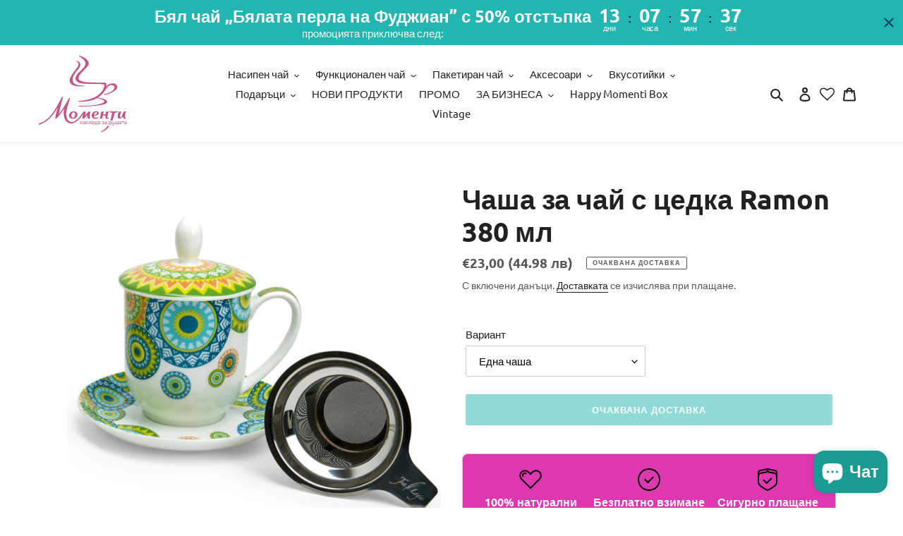

--- FILE ---
content_type: text/html; charset=UTF-8
request_url: https://co.middleware.bg/shopify/co/co.php?key=N2o5dDZ0NjIzU0hEQUU4UXBLODlhbVpJQTN1ZURRPT0
body_size: 105194
content:
{"bg":{"curr_sign":{"AFN":{"name":"Afghanistan","iso_alpha2":"AF","iso_alpha3":"AFG","iso_numeric":"4","calling_code":"93","currency_code":"AFN","currency_name":"Afghani","currency_symbol":"\u060b"},"ALL":{"name":"Albania","iso_alpha2":"AL","iso_alpha3":"ALB","iso_numeric":"8","calling_code":"355","currency_code":"ALL","currency_name":"Lek","currency_symbol":"Lek"},"DZD":{"name":"Algeria","iso_alpha2":"DZ","iso_alpha3":"DZA","iso_numeric":"12","calling_code":"213","currency_code":"DZD","currency_name":"Dinar","currency_symbol":""},"USD":{"name":"United States Minor Outlying Islands","iso_alpha2":"UM","iso_alpha3":"UMI","iso_numeric":"581","calling_code":"","currency_code":"USD","currency_name":"Dollar","currency_symbol":"$"},"EUR":{"name":"Vatican","iso_alpha2":"VA","iso_alpha3":"VAT","iso_numeric":"336","calling_code":"39","currency_code":"EUR","currency_name":"Euro","currency_symbol":"\u20ac"},"AOA":{"name":"Angola","iso_alpha2":"AO","iso_alpha3":"AGO","iso_numeric":"24","calling_code":"244","currency_code":"AOA","currency_name":"Kwanza","currency_symbol":"Kz"},"XCD":{"name":"Saint Vincent and the Grenadines","iso_alpha2":"VC","iso_alpha3":"VCT","iso_numeric":"670","calling_code":"1784","currency_code":"XCD","currency_name":"Dollar","currency_symbol":"$"},"":{"name":"Antarctica","iso_alpha2":"AQ","iso_alpha3":"ATA","iso_numeric":"10","calling_code":"672","currency_code":"","currency_name":"","currency_symbol":""},"ARS":{"name":"Argentina","iso_alpha2":"AR","iso_alpha3":"ARG","iso_numeric":"32","calling_code":"54","currency_code":"ARS","currency_name":"Peso","currency_symbol":"$"},"AMD":{"name":"Armenia","iso_alpha2":"AM","iso_alpha3":"ARM","iso_numeric":"51","calling_code":"374","currency_code":"AMD","currency_name":"Dram","currency_symbol":""},"AWG":{"name":"Aruba","iso_alpha2":"AW","iso_alpha3":"ABW","iso_numeric":"533","calling_code":"297","currency_code":"AWG","currency_name":"Guilder","currency_symbol":"\u0192"},"AUD":{"name":"Tuvalu","iso_alpha2":"TV","iso_alpha3":"TUV","iso_numeric":"798","calling_code":"688","currency_code":"AUD","currency_name":"Dollar","currency_symbol":"$"},"AZN":{"name":"Azerbaijan","iso_alpha2":"AZ","iso_alpha3":"AZE","iso_numeric":"31","calling_code":"994","currency_code":"AZN","currency_name":"Manat","currency_symbol":"\u043c\u0430\u043d"},"BSD":{"name":"Bahamas","iso_alpha2":"BS","iso_alpha3":"BHS","iso_numeric":"44","calling_code":"1242","currency_code":"BSD","currency_name":"Dollar","currency_symbol":"$"},"BHD":{"name":"Bahrain","iso_alpha2":"BH","iso_alpha3":"BHR","iso_numeric":"48","calling_code":"973","currency_code":"BHD","currency_name":"Dinar","currency_symbol":""},"BDT":{"name":"Bangladesh","iso_alpha2":"BD","iso_alpha3":"BGD","iso_numeric":"50","calling_code":"880","currency_code":"BDT","currency_name":"Taka","currency_symbol":""},"BBD":{"name":"Barbados","iso_alpha2":"BB","iso_alpha3":"BRB","iso_numeric":"52","calling_code":"1246","currency_code":"BBD","currency_name":"Dollar","currency_symbol":"$"},"BYR":{"name":"Belarus","iso_alpha2":"BY","iso_alpha3":"BLR","iso_numeric":"112","calling_code":"375","currency_code":"BYR","currency_name":"Ruble","currency_symbol":"p."},"BZD":{"name":"Belize","iso_alpha2":"BZ","iso_alpha3":"BLZ","iso_numeric":"84","calling_code":"501","currency_code":"BZD","currency_name":"Dollar","currency_symbol":"BZ$"},"XOF":{"name":"Togo","iso_alpha2":"TG","iso_alpha3":"TGO","iso_numeric":"768","calling_code":"228","currency_code":"XOF","currency_name":"Franc","currency_symbol":""},"BMD":{"name":"Bermuda","iso_alpha2":"BM","iso_alpha3":"BMU","iso_numeric":"60","calling_code":"1441","currency_code":"BMD","currency_name":"Dollar","currency_symbol":"$"},"BTN":{"name":"Bhutan","iso_alpha2":"BT","iso_alpha3":"BTN","iso_numeric":"64","calling_code":"975","currency_code":"BTN","currency_name":"Ngultrum","currency_symbol":""},"BOB":{"name":"Bolivia","iso_alpha2":"BO","iso_alpha3":"BOL","iso_numeric":"68","calling_code":"591","currency_code":"BOB","currency_name":"Boliviano","currency_symbol":"$b"},"BAM":{"name":"Bosnia and Herzegovina","iso_alpha2":"BA","iso_alpha3":"BIH","iso_numeric":"70","calling_code":"387","currency_code":"BAM","currency_name":"Marka","currency_symbol":"KM"},"BWP":{"name":"Botswana","iso_alpha2":"BW","iso_alpha3":"BWA","iso_numeric":"72","calling_code":"267","currency_code":"BWP","currency_name":"Pula","currency_symbol":"P"},"NOK":{"name":"Svalbard and Jan Mayen","iso_alpha2":"SJ","iso_alpha3":"SJM","iso_numeric":"744","calling_code":"","currency_code":"NOK","currency_name":"Krone","currency_symbol":"kr"},"BRL":{"name":"Brazil","iso_alpha2":"BR","iso_alpha3":"BRA","iso_numeric":"76","calling_code":"55","currency_code":"BRL","currency_name":"Real","currency_symbol":"R$"},"BND":{"name":"Brunei","iso_alpha2":"BN","iso_alpha3":"BRN","iso_numeric":"96","calling_code":"673","currency_code":"BND","currency_name":"Dollar","currency_symbol":"$"},"BGN":{"name":"Bulgaria","iso_alpha2":"BG","iso_alpha3":"BGR","iso_numeric":"100","calling_code":"359","currency_code":"BGN","currency_name":"Lev","currency_symbol":"\u043b\u0432"},"BIF":{"name":"Burundi","iso_alpha2":"BI","iso_alpha3":"BDI","iso_numeric":"108","calling_code":"257","currency_code":"BIF","currency_name":"Franc","currency_symbol":""},"KHR":{"name":"Cambodia","iso_alpha2":"KH","iso_alpha3":"KHM","iso_numeric":"116","calling_code":"855","currency_code":"KHR","currency_name":"Riels","currency_symbol":"\u17db"},"XAF":{"name":"Republic of the Congo","iso_alpha2":"CG","iso_alpha3":"COG","iso_numeric":"178","calling_code":"242","currency_code":"XAF","currency_name":"Franc","currency_symbol":"FCF"},"CAD":{"name":"Canada","iso_alpha2":"CA","iso_alpha3":"CAN","iso_numeric":"124","calling_code":"1","currency_code":"CAD","currency_name":"Dollar","currency_symbol":"$"},"CVE":{"name":"Cape Verde","iso_alpha2":"CV","iso_alpha3":"CPV","iso_numeric":"132","calling_code":"238","currency_code":"CVE","currency_name":"Escudo","currency_symbol":""},"KYD":{"name":"Cayman Islands","iso_alpha2":"KY","iso_alpha3":"CYM","iso_numeric":"136","calling_code":"1345","currency_code":"KYD","currency_name":"Dollar","currency_symbol":"$"},"CLP":{"name":"Chile","iso_alpha2":"CL","iso_alpha3":"CHL","iso_numeric":"152","calling_code":"56","currency_code":"CLP","currency_name":"Peso","currency_symbol":""},"CNY":{"name":"China","iso_alpha2":"CN","iso_alpha3":"CHN","iso_numeric":"156","calling_code":"86","currency_code":"CNY","currency_name":"YuanRenminbi","currency_symbol":"\u00a5"},"COP":{"name":"Colombia","iso_alpha2":"CO","iso_alpha3":"COL","iso_numeric":"170","calling_code":"57","currency_code":"COP","currency_name":"Peso","currency_symbol":"$"},"KMF":{"name":"Comoros","iso_alpha2":"KM","iso_alpha3":"COM","iso_numeric":"174","calling_code":"269","currency_code":"KMF","currency_name":"Franc","currency_symbol":""},"NZD":{"name":"Tokelau","iso_alpha2":"TK","iso_alpha3":"TKL","iso_numeric":"772","calling_code":"690","currency_code":"NZD","currency_name":"Dollar","currency_symbol":"$"},"CRC":{"name":"Costa Rica","iso_alpha2":"CR","iso_alpha3":"CRI","iso_numeric":"188","calling_code":"506","currency_code":"CRC","currency_name":"Colon","currency_symbol":"\u20a1"},"HRK":{"name":"Croatia","iso_alpha2":"HR","iso_alpha3":"HRV","iso_numeric":"191","calling_code":"385","currency_code":"HRK","currency_name":"Kuna","currency_symbol":"kn"},"CUP":{"name":"Cuba","iso_alpha2":"CU","iso_alpha3":"CUB","iso_numeric":"192","calling_code":"53","currency_code":"CUP","currency_name":"Peso","currency_symbol":"\u20b1"},"CYP":{"name":"Cyprus","iso_alpha2":"CY","iso_alpha3":"CYP","iso_numeric":"196","calling_code":"357","currency_code":"CYP","currency_name":"Pound","currency_symbol":""},"CZK":{"name":"Czech Republic","iso_alpha2":"CZ","iso_alpha3":"CZE","iso_numeric":"203","calling_code":"420","currency_code":"CZK","currency_name":"Koruna","currency_symbol":"K\u010d"},"CDF":{"name":"Democratic Republic of the Congo","iso_alpha2":"CD","iso_alpha3":"COD","iso_numeric":"180","calling_code":"243","currency_code":"CDF","currency_name":"Franc","currency_symbol":""},"DKK":{"name":"Greenland","iso_alpha2":"GL","iso_alpha3":"GRL","iso_numeric":"304","calling_code":"299","currency_code":"DKK","currency_name":"Krone","currency_symbol":"kr"},"DJF":{"name":"Djibouti","iso_alpha2":"DJ","iso_alpha3":"DJI","iso_numeric":"262","calling_code":"253","currency_code":"DJF","currency_name":"Franc","currency_symbol":""},"DOP":{"name":"Dominican Republic","iso_alpha2":"DO","iso_alpha3":"DOM","iso_numeric":"214","calling_code":"1809","currency_code":"DOP","currency_name":"Peso","currency_symbol":"RD$"},"EGP":{"name":"Egypt","iso_alpha2":"EG","iso_alpha3":"EGY","iso_numeric":"818","calling_code":"20","currency_code":"EGP","currency_name":"Pound","currency_symbol":"\u00a3"},"SVC":{"name":"El Salvador","iso_alpha2":"SV","iso_alpha3":"SLV","iso_numeric":"222","calling_code":"503","currency_code":"SVC","currency_name":"Colone","currency_symbol":"$"},"ERN":{"name":"Eritrea","iso_alpha2":"ER","iso_alpha3":"ERI","iso_numeric":"232","calling_code":"291","currency_code":"ERN","currency_name":"Nakfa","currency_symbol":"Nfk"},"EEK":{"name":"Estonia","iso_alpha2":"EE","iso_alpha3":"EST","iso_numeric":"233","calling_code":"372","currency_code":"EEK","currency_name":"Kroon","currency_symbol":"kr"},"ETB":{"name":"Ethiopia","iso_alpha2":"ET","iso_alpha3":"ETH","iso_numeric":"231","calling_code":"251","currency_code":"ETB","currency_name":"Birr","currency_symbol":""},"FKP":{"name":"Falkland Islands","iso_alpha2":"FK","iso_alpha3":"FLK","iso_numeric":"238","calling_code":"500","currency_code":"FKP","currency_name":"Pound","currency_symbol":"\u00a3"},"FJD":{"name":"Fiji","iso_alpha2":"FJ","iso_alpha3":"FJI","iso_numeric":"242","calling_code":"679","currency_code":"FJD","currency_name":"Dollar","currency_symbol":"$"},"XPF":{"name":"Wallis and Futuna","iso_alpha2":"WF","iso_alpha3":"WLF","iso_numeric":"876","calling_code":"681","currency_code":"XPF","currency_name":"Franc","currency_symbol":""},"GMD":{"name":"Gambia","iso_alpha2":"GM","iso_alpha3":"GMB","iso_numeric":"270","calling_code":"220","currency_code":"GMD","currency_name":"Dalasi","currency_symbol":"D"},"GEL":{"name":"Georgia","iso_alpha2":"GE","iso_alpha3":"GEO","iso_numeric":"268","calling_code":"995","currency_code":"GEL","currency_name":"Lari","currency_symbol":""},"GHC":{"name":"Ghana","iso_alpha2":"GH","iso_alpha3":"GHA","iso_numeric":"288","calling_code":"233","currency_code":"GHC","currency_name":"Cedi","currency_symbol":"\u00a2"},"GIP":{"name":"Gibraltar","iso_alpha2":"GI","iso_alpha3":"GIB","iso_numeric":"292","calling_code":"350","currency_code":"GIP","currency_name":"Pound","currency_symbol":"\u00a3"},"GTQ":{"name":"Guatemala","iso_alpha2":"GT","iso_alpha3":"GTM","iso_numeric":"320","calling_code":"502","currency_code":"GTQ","currency_name":"Quetzal","currency_symbol":"Q"},"GNF":{"name":"Guinea","iso_alpha2":"GN","iso_alpha3":"GIN","iso_numeric":"324","calling_code":"224","currency_code":"GNF","currency_name":"Franc","currency_symbol":""},"GYD":{"name":"Guyana","iso_alpha2":"GY","iso_alpha3":"GUY","iso_numeric":"328","calling_code":"592","currency_code":"GYD","currency_name":"Dollar","currency_symbol":"$"},"HTG":{"name":"Haiti","iso_alpha2":"HT","iso_alpha3":"HTI","iso_numeric":"332","calling_code":"509","currency_code":"HTG","currency_name":"Gourde","currency_symbol":"G"},"HNL":{"name":"Honduras","iso_alpha2":"HN","iso_alpha3":"HND","iso_numeric":"340","calling_code":"504","currency_code":"HNL","currency_name":"Lempira","currency_symbol":"L"},"HKD":{"name":"Hong Kong","iso_alpha2":"HK","iso_alpha3":"HKG","iso_numeric":"344","calling_code":"852","currency_code":"HKD","currency_name":"Dollar","currency_symbol":"$"},"HUF":{"name":"Hungary","iso_alpha2":"HU","iso_alpha3":"HUN","iso_numeric":"348","calling_code":"36","currency_code":"HUF","currency_name":"Forint","currency_symbol":"Ft"},"ISK":{"name":"Iceland","iso_alpha2":"IS","iso_alpha3":"ISL","iso_numeric":"352","calling_code":"354","currency_code":"ISK","currency_name":"Krona","currency_symbol":"kr"},"INR":{"name":"India","iso_alpha2":"IN","iso_alpha3":"IND","iso_numeric":"356","calling_code":"91","currency_code":"INR","currency_name":"Rupee","currency_symbol":"\u20b9"},"IDR":{"name":"Indonesia","iso_alpha2":"ID","iso_alpha3":"IDN","iso_numeric":"360","calling_code":"62","currency_code":"IDR","currency_name":"Rupiah","currency_symbol":"Rp"},"IRR":{"name":"Iran","iso_alpha2":"IR","iso_alpha3":"IRN","iso_numeric":"364","calling_code":"98","currency_code":"IRR","currency_name":"Rial","currency_symbol":"\ufdfc"},"IQD":{"name":"Iraq","iso_alpha2":"IQ","iso_alpha3":"IRQ","iso_numeric":"368","calling_code":"964","currency_code":"IQD","currency_name":"Dinar","currency_symbol":""},"ILS":{"name":"Palestinian Territory","iso_alpha2":"PS","iso_alpha3":"PSE","iso_numeric":"275","calling_code":"","currency_code":"ILS","currency_name":"Shekel","currency_symbol":"\u20aa"},"JMD":{"name":"Jamaica","iso_alpha2":"JM","iso_alpha3":"JAM","iso_numeric":"388","calling_code":"1876","currency_code":"JMD","currency_name":"Dollar","currency_symbol":"$"},"JPY":{"name":"Japan","iso_alpha2":"JP","iso_alpha3":"JPN","iso_numeric":"392","calling_code":"81","currency_code":"JPY","currency_name":"Yen","currency_symbol":"\u00a5"},"JOD":{"name":"Jordan","iso_alpha2":"JO","iso_alpha3":"JOR","iso_numeric":"400","calling_code":"962","currency_code":"JOD","currency_name":"Dinar","currency_symbol":""},"KZT":{"name":"Kazakhstan","iso_alpha2":"KZ","iso_alpha3":"KAZ","iso_numeric":"398","calling_code":"7","currency_code":"KZT","currency_name":"Tenge","currency_symbol":"\u043b\u0432"},"KES":{"name":"Kenya","iso_alpha2":"KE","iso_alpha3":"KEN","iso_numeric":"404","calling_code":"254","currency_code":"KES","currency_name":"Shilling","currency_symbol":""},"KWD":{"name":"Kuwait","iso_alpha2":"KW","iso_alpha3":"KWT","iso_numeric":"414","calling_code":"965","currency_code":"KWD","currency_name":"Dinar","currency_symbol":""},"KGS":{"name":"Kyrgyzstan","iso_alpha2":"KG","iso_alpha3":"KGZ","iso_numeric":"417","calling_code":"996","currency_code":"KGS","currency_name":"Som","currency_symbol":"\u043b\u0432"},"LAK":{"name":"Laos","iso_alpha2":"LA","iso_alpha3":"LAO","iso_numeric":"418","calling_code":"856","currency_code":"LAK","currency_name":"Kip","currency_symbol":"\u20ad"},"LVL":{"name":"Latvia","iso_alpha2":"LV","iso_alpha3":"LVA","iso_numeric":"428","calling_code":"371","currency_code":"LVL","currency_name":"Lat","currency_symbol":"Ls"},"LBP":{"name":"Lebanon","iso_alpha2":"LB","iso_alpha3":"LBN","iso_numeric":"422","calling_code":"961","currency_code":"LBP","currency_name":"Pound","currency_symbol":"\u00a3"},"LSL":{"name":"Lesotho","iso_alpha2":"LS","iso_alpha3":"LSO","iso_numeric":"426","calling_code":"266","currency_code":"LSL","currency_name":"Loti","currency_symbol":"L"},"LRD":{"name":"Liberia","iso_alpha2":"LR","iso_alpha3":"LBR","iso_numeric":"430","calling_code":"231","currency_code":"LRD","currency_name":"Dollar","currency_symbol":"$"},"LYD":{"name":"Libya","iso_alpha2":"LY","iso_alpha3":"LBY","iso_numeric":"434","calling_code":"218","currency_code":"LYD","currency_name":"Dinar","currency_symbol":""},"CHF":{"name":"Switzerland","iso_alpha2":"CH","iso_alpha3":"CHE","iso_numeric":"756","calling_code":"41","currency_code":"CHF","currency_name":"Franc","currency_symbol":"CHF"},"LTL":{"name":"Lithuania","iso_alpha2":"LT","iso_alpha3":"LTU","iso_numeric":"440","calling_code":"370","currency_code":"LTL","currency_name":"Litas","currency_symbol":"Lt"},"MOP":{"name":"Macao","iso_alpha2":"MO","iso_alpha3":"MAC","iso_numeric":"446","calling_code":"853","currency_code":"MOP","currency_name":"Pataca","currency_symbol":"MOP"},"MKD":{"name":"Macedonia","iso_alpha2":"MK","iso_alpha3":"MKD","iso_numeric":"807","calling_code":"389","currency_code":"MKD","currency_name":"Denar","currency_symbol":"\u0434\u0435\u043d"},"MGA":{"name":"Madagascar","iso_alpha2":"MG","iso_alpha3":"MDG","iso_numeric":"450","calling_code":"261","currency_code":"MGA","currency_name":"Ariary","currency_symbol":""},"MWK":{"name":"Malawi","iso_alpha2":"MW","iso_alpha3":"MWI","iso_numeric":"454","calling_code":"265","currency_code":"MWK","currency_name":"Kwacha","currency_symbol":"MK"},"MYR":{"name":"Malaysia","iso_alpha2":"MY","iso_alpha3":"MYS","iso_numeric":"458","calling_code":"60","currency_code":"MYR","currency_name":"Ringgit","currency_symbol":"RM"},"MVR":{"name":"Maldives","iso_alpha2":"MV","iso_alpha3":"MDV","iso_numeric":"462","calling_code":"960","currency_code":"MVR","currency_name":"Rufiyaa","currency_symbol":"Rf"},"MTL":{"name":"Malta","iso_alpha2":"MT","iso_alpha3":"MLT","iso_numeric":"470","calling_code":"356","currency_code":"MTL","currency_name":"Lira","currency_symbol":""},"MRO":{"name":"Mauritania","iso_alpha2":"MR","iso_alpha3":"MRT","iso_numeric":"478","calling_code":"222","currency_code":"MRO","currency_name":"Ouguiya","currency_symbol":"UM"},"MUR":{"name":"Mauritius","iso_alpha2":"MU","iso_alpha3":"MUS","iso_numeric":"480","calling_code":"230","currency_code":"MUR","currency_name":"Rupee","currency_symbol":"\u20a8"},"MXN":{"name":"Mexico","iso_alpha2":"MX","iso_alpha3":"MEX","iso_numeric":"484","calling_code":"52","currency_code":"MXN","currency_name":"Peso","currency_symbol":"$"},"MDL":{"name":"Moldova","iso_alpha2":"MD","iso_alpha3":"MDA","iso_numeric":"498","calling_code":"373","currency_code":"MDL","currency_name":"Leu","currency_symbol":""},"MNT":{"name":"Mongolia","iso_alpha2":"MN","iso_alpha3":"MNG","iso_numeric":"496","calling_code":"976","currency_code":"MNT","currency_name":"Tugrik","currency_symbol":"\u20ae"},"MAD":{"name":"Western Sahara","iso_alpha2":"EH","iso_alpha3":"ESH","iso_numeric":"732","calling_code":"","currency_code":"MAD","currency_name":"Dirham","currency_symbol":""},"MZN":{"name":"Mozambique","iso_alpha2":"MZ","iso_alpha3":"MOZ","iso_numeric":"508","calling_code":"258","currency_code":"MZN","currency_name":"Meticail","currency_symbol":"MT"},"MMK":{"name":"Myanmar","iso_alpha2":"MM","iso_alpha3":"MMR","iso_numeric":"104","calling_code":"95","currency_code":"MMK","currency_name":"Kyat","currency_symbol":"K"},"NAD":{"name":"Namibia","iso_alpha2":"NA","iso_alpha3":"NAM","iso_numeric":"516","calling_code":"264","currency_code":"NAD","currency_name":"Dollar","currency_symbol":"$"},"NPR":{"name":"Nepal","iso_alpha2":"NP","iso_alpha3":"NPL","iso_numeric":"524","calling_code":"977","currency_code":"NPR","currency_name":"Rupee","currency_symbol":"\u20a8"},"ANG":{"name":"Netherlands Antilles","iso_alpha2":"AN","iso_alpha3":"ANT","iso_numeric":"530","calling_code":"599","currency_code":"ANG","currency_name":"Guilder","currency_symbol":"\u0192"},"NIO":{"name":"Nicaragua","iso_alpha2":"NI","iso_alpha3":"NIC","iso_numeric":"558","calling_code":"505","currency_code":"NIO","currency_name":"Cordoba","currency_symbol":"C$"},"NGN":{"name":"Nigeria","iso_alpha2":"NG","iso_alpha3":"NGA","iso_numeric":"566","calling_code":"234","currency_code":"NGN","currency_name":"Naira","currency_symbol":"\u20a6"},"KPW":{"name":"North Korea","iso_alpha2":"KP","iso_alpha3":"PRK","iso_numeric":"408","calling_code":"850","currency_code":"KPW","currency_name":"Won","currency_symbol":"\u20a9"},"OMR":{"name":"Oman","iso_alpha2":"OM","iso_alpha3":"OMN","iso_numeric":"512","calling_code":"968","currency_code":"OMR","currency_name":"Rial","currency_symbol":"\ufdfc"},"PKR":{"name":"Pakistan","iso_alpha2":"PK","iso_alpha3":"PAK","iso_numeric":"586","calling_code":"92","currency_code":"PKR","currency_name":"Rupee","currency_symbol":"\u20a8"},"PAB":{"name":"Panama","iso_alpha2":"PA","iso_alpha3":"PAN","iso_numeric":"591","calling_code":"507","currency_code":"PAB","currency_name":"Balboa","currency_symbol":"B\/."},"PGK":{"name":"Papua New Guinea","iso_alpha2":"PG","iso_alpha3":"PNG","iso_numeric":"598","calling_code":"675","currency_code":"PGK","currency_name":"Kina","currency_symbol":""},"PYG":{"name":"Paraguay","iso_alpha2":"PY","iso_alpha3":"PRY","iso_numeric":"600","calling_code":"595","currency_code":"PYG","currency_name":"Guarani","currency_symbol":"Gs"},"PEN":{"name":"Peru","iso_alpha2":"PE","iso_alpha3":"PER","iso_numeric":"604","calling_code":"51","currency_code":"PEN","currency_name":"Sol","currency_symbol":"S\/."},"PHP":{"name":"Philippines","iso_alpha2":"PH","iso_alpha3":"PHL","iso_numeric":"608","calling_code":"63","currency_code":"PHP","currency_name":"Peso","currency_symbol":"Php"},"PLN":{"name":"Poland","iso_alpha2":"PL","iso_alpha3":"POL","iso_numeric":"616","calling_code":"48","currency_code":"PLN","currency_name":"Zloty","currency_symbol":"z\u0142"},"QAR":{"name":"Qatar","iso_alpha2":"QA","iso_alpha3":"QAT","iso_numeric":"634","calling_code":"974","currency_code":"QAR","currency_name":"Rial","currency_symbol":"\ufdfc"},"RON":{"name":"Romania","iso_alpha2":"RO","iso_alpha3":"ROU","iso_numeric":"642","calling_code":"40","currency_code":"RON","currency_name":"Leu","currency_symbol":"lei"},"RUB":{"name":"Russia","iso_alpha2":"RU","iso_alpha3":"RUS","iso_numeric":"643","calling_code":"7","currency_code":"RUB","currency_name":"Ruble","currency_symbol":"\u0440\u0443\u0431"},"RWF":{"name":"Rwanda","iso_alpha2":"RW","iso_alpha3":"RWA","iso_numeric":"646","calling_code":"250","currency_code":"RWF","currency_name":"Franc","currency_symbol":""},"SHP":{"name":"Saint Helena","iso_alpha2":"SH","iso_alpha3":"SHN","iso_numeric":"654","calling_code":"290","currency_code":"SHP","currency_name":"Pound","currency_symbol":"\u00a3"},"WST":{"name":"Samoa","iso_alpha2":"WS","iso_alpha3":"WSM","iso_numeric":"882","calling_code":"685","currency_code":"WST","currency_name":"Tala","currency_symbol":"WS$"},"STD":{"name":"Sao Tome and Principe","iso_alpha2":"ST","iso_alpha3":"STP","iso_numeric":"678","calling_code":"239","currency_code":"STD","currency_name":"Dobra","currency_symbol":"Db"},"SAR":{"name":"Saudi Arabia","iso_alpha2":"SA","iso_alpha3":"SAU","iso_numeric":"682","calling_code":"966","currency_code":"SAR","currency_name":"Rial","currency_symbol":"\ufdfc"},"RSD":{"name":"Serbia and Montenegro","iso_alpha2":"CS","iso_alpha3":"SCG","iso_numeric":"891","calling_code":"","currency_code":"RSD","currency_name":"Dinar","currency_symbol":"\u0414\u0438\u043d"},"SCR":{"name":"Seychelles","iso_alpha2":"SC","iso_alpha3":"SYC","iso_numeric":"690","calling_code":"248","currency_code":"SCR","currency_name":"Rupee","currency_symbol":"\u20a8"},"SLL":{"name":"Sierra Leone","iso_alpha2":"SL","iso_alpha3":"SLE","iso_numeric":"694","calling_code":"232","currency_code":"SLL","currency_name":"Leone","currency_symbol":"Le"},"SGD":{"name":"Singapore","iso_alpha2":"SG","iso_alpha3":"SGP","iso_numeric":"702","calling_code":"65","currency_code":"SGD","currency_name":"Dollar","currency_symbol":"$"},"SKK":{"name":"Slovakia","iso_alpha2":"SK","iso_alpha3":"SVK","iso_numeric":"703","calling_code":"421","currency_code":"SKK","currency_name":"Koruna","currency_symbol":"Sk"},"SBD":{"name":"Solomon Islands","iso_alpha2":"SB","iso_alpha3":"SLB","iso_numeric":"90","calling_code":"677","currency_code":"SBD","currency_name":"Dollar","currency_symbol":"$"},"SOS":{"name":"Somalia","iso_alpha2":"SO","iso_alpha3":"SOM","iso_numeric":"706","calling_code":"252","currency_code":"SOS","currency_name":"Shilling","currency_symbol":"S"},"ZAR":{"name":"South Africa","iso_alpha2":"ZA","iso_alpha3":"ZAF","iso_numeric":"710","calling_code":"27","currency_code":"ZAR","currency_name":"Rand","currency_symbol":"R"},"GBP":{"name":"United Kingdom","iso_alpha2":"GB","iso_alpha3":"GBR","iso_numeric":"826","calling_code":"44","currency_code":"GBP","currency_name":"Pound","currency_symbol":"\u00a3"},"KRW":{"name":"South Korea","iso_alpha2":"KR","iso_alpha3":"KOR","iso_numeric":"410","calling_code":"82","currency_code":"KRW","currency_name":"Won","currency_symbol":"\u20a9"},"LKR":{"name":"Sri Lanka","iso_alpha2":"LK","iso_alpha3":"LKA","iso_numeric":"144","calling_code":"94","currency_code":"LKR","currency_name":"Rupee","currency_symbol":"\u20a8"},"SDD":{"name":"Sudan","iso_alpha2":"SD","iso_alpha3":"SDN","iso_numeric":"736","calling_code":"249","currency_code":"SDD","currency_name":"Dinar","currency_symbol":""},"SRD":{"name":"Suriname","iso_alpha2":"SR","iso_alpha3":"SUR","iso_numeric":"740","calling_code":"597","currency_code":"SRD","currency_name":"Dollar","currency_symbol":"$"},"SZL":{"name":"Swaziland","iso_alpha2":"SZ","iso_alpha3":"SWZ","iso_numeric":"748","calling_code":"268","currency_code":"SZL","currency_name":"Lilangeni","currency_symbol":""},"SEK":{"name":"Sweden","iso_alpha2":"SE","iso_alpha3":"SWE","iso_numeric":"752","calling_code":"46","currency_code":"SEK","currency_name":"Krona","currency_symbol":"kr"},"SYP":{"name":"Syria","iso_alpha2":"SY","iso_alpha3":"SYR","iso_numeric":"760","calling_code":"963","currency_code":"SYP","currency_name":"Pound","currency_symbol":"\u00a3"},"TWD":{"name":"Taiwan","iso_alpha2":"TW","iso_alpha3":"TWN","iso_numeric":"158","calling_code":"886","currency_code":"TWD","currency_name":"Dollar","currency_symbol":"NT$"},"TJS":{"name":"Tajikistan","iso_alpha2":"TJ","iso_alpha3":"TJK","iso_numeric":"762","calling_code":"992","currency_code":"TJS","currency_name":"Somoni","currency_symbol":""},"TZS":{"name":"Tanzania","iso_alpha2":"TZ","iso_alpha3":"TZA","iso_numeric":"834","calling_code":"255","currency_code":"TZS","currency_name":"Shilling","currency_symbol":""},"THB":{"name":"Thailand","iso_alpha2":"TH","iso_alpha3":"THA","iso_numeric":"764","calling_code":"66","currency_code":"THB","currency_name":"Baht","currency_symbol":"\u0e3f"},"TOP":{"name":"Tonga","iso_alpha2":"TO","iso_alpha3":"TON","iso_numeric":"776","calling_code":"676","currency_code":"TOP","currency_name":"Paanga","currency_symbol":"T$"},"TTD":{"name":"Trinidad and Tobago","iso_alpha2":"TT","iso_alpha3":"TTO","iso_numeric":"780","calling_code":"1868","currency_code":"TTD","currency_name":"Dollar","currency_symbol":"TT$"},"TND":{"name":"Tunisia","iso_alpha2":"TN","iso_alpha3":"TUN","iso_numeric":"788","calling_code":"216","currency_code":"TND","currency_name":"Dinar","currency_symbol":""},"TRY":{"name":"Turkey","iso_alpha2":"TR","iso_alpha3":"TUR","iso_numeric":"792","calling_code":"90","currency_code":"TRY","currency_name":"Lira","currency_symbol":"YTL"},"TMM":{"name":"Turkmenistan","iso_alpha2":"TM","iso_alpha3":"TKM","iso_numeric":"795","calling_code":"993","currency_code":"TMM","currency_name":"Manat","currency_symbol":"m"},"UGX":{"name":"Uganda","iso_alpha2":"UG","iso_alpha3":"UGA","iso_numeric":"800","calling_code":"256","currency_code":"UGX","currency_name":"Shilling","currency_symbol":""},"UAH":{"name":"Ukraine","iso_alpha2":"UA","iso_alpha3":"UKR","iso_numeric":"804","calling_code":"380","currency_code":"UAH","currency_name":"Hryvnia","currency_symbol":"\u20b4"},"AED":{"name":"United Arab Emirates","iso_alpha2":"AE","iso_alpha3":"ARE","iso_numeric":"784","calling_code":"971","currency_code":"AED","currency_name":"Dirham","currency_symbol":""},"UYU":{"name":"Uruguay","iso_alpha2":"UY","iso_alpha3":"URY","iso_numeric":"858","calling_code":"598","currency_code":"UYU","currency_name":"Peso","currency_symbol":"$U"},"UZS":{"name":"Uzbekistan","iso_alpha2":"UZ","iso_alpha3":"UZB","iso_numeric":"860","calling_code":"998","currency_code":"UZS","currency_name":"Som","currency_symbol":"\u043b\u0432"},"VUV":{"name":"Vanuatu","iso_alpha2":"VU","iso_alpha3":"VUT","iso_numeric":"548","calling_code":"678","currency_code":"VUV","currency_name":"Vatu","currency_symbol":"Vt"},"VEF":{"name":"Venezuela","iso_alpha2":"VE","iso_alpha3":"VEN","iso_numeric":"862","calling_code":"58","currency_code":"VEF","currency_name":"Bolivar","currency_symbol":"Bs"},"VND":{"name":"Vietnam","iso_alpha2":"VN","iso_alpha3":"VNM","iso_numeric":"704","calling_code":"84","currency_code":"VND","currency_name":"Dong","currency_symbol":"\u20ab"},"YER":{"name":"Yemen","iso_alpha2":"YE","iso_alpha3":"YEM","iso_numeric":"887","calling_code":"967","currency_code":"YER","currency_name":"Rial","currency_symbol":"\ufdfc"},"ZMK":{"name":"Zambia","iso_alpha2":"ZM","iso_alpha3":"ZMB","iso_numeric":"894","calling_code":"260","currency_code":"ZMK","currency_name":"Kwacha","currency_symbol":"ZK"},"ZWD":{"name":"Zimbabwe","iso_alpha2":"ZW","iso_alpha3":"ZWE","iso_numeric":"716","calling_code":"263","currency_code":"ZWD","currency_name":"Dollar","currency_symbol":"Z$"}},"main":{"checkout":{"enabled":"1","type":"checkout"},"payments":{"enabled":"1","type":"payments"},"tax":{"value":"0","type":"tax"}},"lang_vars":{"style":{"left_title":"\u041b\u044f\u0432\u0430 \u043f\u043e\u043b\u043e\u0432\u0438\u043d\u0430","right_title":"\u0414\u044f\u0441\u043d\u0430 \u043f\u043e\u043b\u043e\u0432\u0438\u043d\u0430","down_title":"\u0414\u043e\u043b\u043d\u0430 \u043f\u043e\u043b\u043e\u0432\u0438\u043d\u0430","complete_button_title":"\u0411\u0443\u0442\u043e\u043d \u0437\u0430\u0432\u044a\u0440\u0448\u0438 \u043f\u043e\u0440\u044a\u0447\u043a\u0430","coupon_button_title":"\u0411\u0443\u0442\u043e\u043d \u043a\u0443\u043f\u043e\u043d \u043a\u043e\u0434","angle_title":"\u0420\u044a\u0431\u043e\u0432\u0435","background":"\u0424\u043e\u043d - \u0446\u0432\u044f\u0442","text-color":"\u0422\u0435\u043a\u0441\u0442 - \u0446\u0432\u044f\u0442","text-size":"\u0422\u0435\u043a\u0441\u0442 - \u0440\u0430\u0437\u043c\u0435\u0440","popup":"\u0413\u043b\u0430\u0432\u0435\u043d \u043f\u0440\u043e\u0437\u043e\u0440\u0435\u0446","text_boxes":"\u0422\u0435\u043a\u0441\u0442\u043e\u0432\u0438 \u043a\u0443\u0442\u0438\u0438","buttons":"\u0411\u0443\u0442\u043e\u043d\u0438","textbox_title":"\u0422\u0435\u043a\u0441\u0442\u043e\u0432\u0438 \u043a\u0443\u0442\u0438\u0438","on_off":"\u0412\u043a\u043b\/\u0418\u0437\u043a\u043b","logo_title":"\u041b\u043e\u0433\u043e","left":"\u041b\u044f\u0432\u043e","center":"\u0426\u0435\u043d\u0442\u0440\u0430\u043b\u043d\u043e","position":"\u041f\u043e\u0437\u0438\u0446\u0438\u044f"},"euro_switch":"\u041f\u043e\u043a\u0430\u0436\u0438 \u0446\u0435\u043d\u0438\u0442\u0435 \u0438 \u0432 \u041b\u0435\u0432\u0430(\u043b\u0432)","disable_cod_digit":"\u041d\u0435 \u043f\u043e\u043a\u0430\u0437\u0432\u0430\u0439 \u043d\u0430\u043b\u043e\u0436\u0435\u043d \u043f\u043b\u0430\u0442\u0435\u0436, \u0430\u043a\u043e \u043f\u0440\u043e\u0434\u0443\u043a\u0442\u0438\u0442\u0435 \u0441\u0430 \u0434\u0438\u0433\u0438\u0442\u0430\u043b\u043d\u0438","msg":"\u0427\u0435\u043aa\u0443\u0442 \u0438 \u043a\u0443\u0440\u0438\u0435\u0440 \u043d\u0430\u0441\u0442\u0440\u043e\u0439\u043a\u0438\u0442\u0435 \u0431\u044f\u0445\u0430 \u0443\u0441\u043f\u0435\u0448\u043d\u043e \u043e\u0431\u043d\u043e\u0432\u0435\u043d\u0438","first_name":"\u0418\u043c\u0435","last_name":"\u0424\u0430\u043c\u0438\u043b\u0438\u044f","email":"\u0418\u043c\u0435\u0439\u043b","phone":"\u0422\u0435\u043b\u0435\u0444\u043e\u043d","econt":"\u0415\u043a\u043e\u043d\u0442","Romania-Cargus":"Romania Cargus","euship":"euShipments","speedy":"Speedy","address":"\u0410\u0434\u0440\u0435\u0441","address_s":"a\u0434\u0440\u0435\u0441","address_place":"\u0410\u0434\u0440\u0435\u0441 - \u0443\u043b\u0438\u0446\u0430 \u0438 \u043d\u043e\u043c\u0435\u0440\/\u0431\u043b\u043e\u043a \u043d\u043e\u043c\u0435\u0440","city":"\u0413\u0440\u0430\u0434\/\u0421\u0435\u043b\u043e","state":"\u041e\u0431\u043b\u0430\u0441\u0442","address1":"\u0410\u0434\u0440\u0435\u0441","address2":"\u0410\u0434\u0440\u0435\u0441 2","zip":"\u041f\u043e\u0449\u0435\u043d\u0441\u043a\u0438 \u043a\u043e\u0434","cod":"\u041d\u0430\u043b\u043e\u0436\u0435\u043d \u043f\u043b\u0430\u0442\u0435\u0436","card":"\u041a\u0440\u0435\u0434\u0438\u0442\u043d\u0430\/\u0434\u0435\u0431\u0438\u0442\u043d\u0430 \u043a\u0430\u0440\u0442\u0430","stripe":"\u041a\u0440\u0435\u0434\u0438\u0442\u043d\u0430\/\u0434\u0435\u0431\u0438\u0442\u043d\u0430 \u043a\u0430\u0440\u0442\u0430 (Stripe)","paypal":"PayPal","bank":"\u0411\u0430\u043d\u043a\u043e\u0432 \u0442\u0440\u0430\u043d\u0441\u0444\u0435\u0440","boxnow":"BoxNow","promo_code":"\u041a\u043e\u0434 \u0437\u0430 \u043e\u0442\u0441\u0442\u044a\u043f\u043a\u0430 \u0438\u043b\u0438 \u0432\u0430\u0443\u0447\u0435\u0440 \u0437\u0430 \u043f\u043e\u0434\u0430\u0440\u044a\u043a","terms":"\u041e\u0431\u0449\u0438 \u0443\u0441\u043b\u043e\u0432\u0438\u044f","shipping_price":"\u0426\u0435\u043d\u0430 \u043d\u0430 \u0434\u043e\u0441\u0442\u0430\u0432\u043a\u0430","hide_sprice":"\u0421\u043a\u0440\u0438\u0439 \u0446\u0435\u043d\u0430 \u0437\u0430 \u0434\u043e\u0441\u0442\u0430\u0432\u043a\u0430","hide_iaddress":"\u0421\u043a\u0440\u0438\u0439 \u0434\u043e\u043f\u044a\u043b\u043d\u0438\u0442\u0435\u043b\u043d\u0438\u044f \u0430\u0434\u0440\u0435\u0441 \u0437\u0430 \u0444\u0430\u043a\u0442\u0443\u0440\u0430","client_info":"\u0412\u0430\u0448\u0438\u0442\u0435 \u0434\u0430\u043d\u043d\u0438","shipping_method":"\u041c\u0435\u0442\u043e\u0434 \u043d\u0430 \u0434\u043e\u0441\u0442\u0430\u0432\u043a\u0430","order_info":"\u0418\u043d\u0444\u043e\u0440\u043c\u0430\u0446\u0438\u044f \u0437\u0430 \u043f\u043e\u0440\u044a\u0447\u043a\u0430\u0442\u0430","payment_method":"\u041d\u0430\u0447\u0438\u043d \u043d\u0430 \u043f\u043b\u0430\u0449\u0430\u043d\u0435","choose_office":"\u0418\u0437\u0431\u0435\u0440\u0438 \u043e\u0444\u0438\u0441 \u043d\u0430","choose":"\u0418\u0437\u0431\u0435\u0440\u0438","price":"\u0426\u0435\u043d\u0430","qty":"\u041a\u043e\u043b","product":"\u041f\u0440\u043e\u0434\u0443\u043a\u0442","apply":"\u041f\u0440\u0438\u043b\u043e\u0436\u0438","sub_total":"\u041c\u0435\u0436\u0434\u0438\u043d\u043d\u0430 \u0441\u0443\u043c\u0430","total":"\u041e\u0431\u0449\u043e","shipment":"\u0414\u043e\u0441\u0442\u0430\u0432\u043a\u0430","free":"\u0411\u0435\u0437\u043f\u043b\u0430\u0442\u043d\u0430","valid_promo":"\u041e\u0442\u0441\u0442\u044a\u043f\u043a\u0430\u0442\u0430 \u0435 \u0443\u0441\u043f\u0435\u0448\u043d\u043e \u0434\u043e\u0431\u0430\u0432\u0435\u043d\u0430","complete_order":"\u0417\u0430\u0432\u044a\u0440\u0448\u0438 \u043f\u043e\u0440\u044a\u0447\u043a\u0430\u0442\u0430","to_payment_methods":"\u041f\u0440\u043e\u0434\u044a\u043b\u0436\u0438 &#8594;","agree_terms":"\u0421\u044a\u0433\u043b\u0430\u0441\u044f\u0432\u0430\u043c \u0441\u0435 \u0441 \u043e\u0431\u0449\u0438\u0442\u0435 \u0443\u0441\u043b\u043e\u0432\u0438\u044f","type_office":"\u041d\u0430\u043f\u0438\u0448\u0435\u0442\u0435 \u0433\u0440\u0430\u0434\/\u043e\u0444\u0438\u0441\/\u0430\u0432\u0442\u043e\u043c\u0430\u0442 \u0438 \u0438\u0437\u0431\u0435\u0440\u0435\u0442\u0435 \u043e\u0442\u0434\u043e\u043b\u0443","office2":{"boxnow":"\u0414\u043e \u0430\u0432\u0442\u043e\u043c\u0430\u0442"},"no_results":"\u041d\u044f\u043c\u0430 \u043d\u0430\u043c\u0435\u0440\u0435\u043d\u0438 \u0440\u0435\u0437\u0443\u043b\u0442\u0430\u0442\u0438","type_office2":{"econt":"\u041d\u0430\u043f\u0438\u0448\u0435\u0442\u0435 \u0433\u0440\u0430\u0434\/\u043e\u0444\u0438\u0441 \u0438 \u0438\u0437\u0431\u0435\u0440\u0435\u0442\u0435 \u043e\u0442\u0434\u043e\u043b\u0443","speedy":"\u041d\u0430\u043f\u0438\u0448\u0435\u0442\u0435 \u0433\u0440\u0430\u0434\/\u043e\u0444\u0438\u0441 \u0438 \u0438\u0437\u0431\u0435\u0440\u0435\u0442\u0435 \u043e\u0442\u0434\u043e\u043b\u0443","boxnow":"\u041d\u0430\u043f\u0438\u0448\u0435\u0442\u0435 \u0433\u0440\u0430\u0434\/\u0430\u0432\u0442\u043e\u043c\u0430\u0442 \u0438 \u0438\u0437\u0431\u0435\u0440\u0435\u0442\u0435 \u043e\u0442\u0434\u043e\u043b\u0443"},"office":"\u043e\u0444\u0438\u0441","office_automate":"\u043e\u0444\u0438\u0441\/a\u0432\u0442\u043e\u043c\u0430\u0442","to":"\u0414\u043e","discount":"\u041e\u0442\u0441\u0442\u044a\u043f\u043a\u0430","pick_office":"\u041c\u043e\u043b\u044f, \u0438\u0437\u0431\u0435\u0440\u0435\u0442\u0435 \u043e\u0444\u0438\u0441 \u0437\u0430 \u0434\u043e\u0441\u0442\u0430\u0432\u043a\u0430","pick_address":"\u041c\u043e\u043b\u044f, \u043f\u043e\u043f\u044a\u043b\u043d\u0435\u0442\u0435 \u0432\u0441\u0438\u0447\u043a\u0438 \u0437\u0430\u0434\u044a\u043b\u0436\u0438\u0442\u0435\u043b\u043d\u0438 \u043f\u043e\u043b\u0435\u0442\u0430 \u0437\u0430 \u0430\u0434\u0440\u0435\u0441","tax_cod":"\u0422\u0430\u043a\u0441\u0430 \u043d\u0430\u043b\u043e\u0436\u0435\u043d \u043f\u043b\u0430\u0442\u0435\u0436","fb_data":"Facebook (Conversion API)","ga_data":"Google Ads - purchase","klaviyo_data":"Klaviyo - \u0438\u0437\u043e\u0441\u0442\u0430\u0432\u0435\u043d\u0438 \u043f\u043e\u0440\u044a\u0447\u043a\u0438","local":"\u041b\u043e\u043a\u0430\u043b\u043d\u0430 \u0434\u043e\u0441\u0442\u0430\u0432\u043a\u0430","not_req":"\u043d\u0435 \u0435 \u0437\u0430\u0434\u044a\u043b\u0436\u0438\u0442\u0435\u043b\u043d\u043e","note":"\u0411\u0435\u043b\u0435\u0436\u043a\u0438 \u043a\u044a\u043c \u043f\u043e\u0440\u044a\u0447\u043a\u0430\u0442\u0430","sms_concent":"\u0421\u041c\u0421 \u0438\u0437\u0432\u0435\u0441\u0442\u0438\u044f - \u0438\u0437\u0431\u043e\u0440 \u043d\u0430 \u043a\u043b\u0438\u0435\u043d\u0442\u0430","email_concent":"\u0418\u043c\u0435\u0439\u043b \u0438\u0437\u0432\u0435\u0441\u0442\u0438\u044f - \u0438\u0437\u0431\u043e\u0440 \u043d\u0430 \u043a\u043b\u0438\u0435\u043d\u0442\u0430","concent":"\u0418\u0441\u043a\u0430\u043c \u0434\u0430 \u043f\u043e\u043b\u0443\u0447\u0430\u0432\u0430\u043c \u043d\u043e\u0432\u0438\u043d\u0438 \u0438 \u0441\u043f\u0435\u0446\u0438\u0430\u043b\u043d\u0438 \u043f\u0440\u0435\u0434\u043b\u043e\u0436\u0435\u043d\u0438\u044f \u043f\u043e:","sms_concent_text":"\u0421\u041c\u0421","email_concent_text":"\u0418\u043c\u0435\u0439\u043b","is_checked":"\u041c\u0430\u0440\u043a\u0438\u0440\u0430\u043d\u043e \u043f\u043e \u043f\u043e\u0440\u0434\u0440\u0430\u0437\u0431\u0438\u0440\u0430\u043d\u0435","check_photo":"\u0412\u0438\u0436","please_wait":"\u041c\u043e\u043b\u044f, \u043f\u043e\u0447\u0430\u043a\u0430\u0439\u0442\u0435","pick_city":"\u0418\u0437\u0431\u0435\u0440\u0435\u0442\u0435 \u0433\u0440\u0430\u0434\/\u0441\u0435\u043b\u043e","pick_city_search":"\u041d\u0430\u043f\u0438\u0448\u0435\u0442\u0435 \u0438\u043c\u0435\u0442\u043e \u043d\u0430 \u0433\u0440\u0430\u0434\u044a\u0442\/\u0441\u0435\u043b\u043e\u0442\u043e \u0438 \u0438\u0437\u0431\u0435\u0440\u0435\u0442\u0435 \u043e\u0442\u0434\u043e\u043b\u0443","pick_zip":"\u0418\u0437\u0431\u0435\u0440\u0435\u0442\u0435 \u043f\u043e\u0449\u0435\u043d\u0441\u043a\u0438 \u043a\u043e\u0434","pick_zip_search":"\u041d\u0430\u043f\u0438\u0448\u0435\u0442\u0435 \u043f\u043e\u0449\u0435\u043d\u0441\u043a\u0438\u0442 \u043a\u043e\u0434 \u0438 \u0438\u0437\u0431\u0435\u0440\u0435\u0442\u0435 \u043e\u0442\u0434\u043e\u043b\u0443","company":"\u0414\u0430\u043d\u043d\u0438 \u043d\u0430 \u0424\u0438\u0440\u043c\u0430 (\u0418\u043c\u0435,\u041c\u041e\u041b,\u0415\u0418\u041a,\u0410\u0434\u0440\u0435\u0441)","vat":"\u0411\u0443\u043b\u0441\u0442\u0430\u0442","cart_empty":"\u041a\u043e\u043b\u0438\u0447\u043a\u0430\u0442\u0430 \u0432\u0438 \u0435 \u043f\u0440\u0430\u0437\u043d\u0430.\u041c\u043e\u043b\u044f, \u0434\u043e\u0431\u0430\u0432\u0435\u0442\u0435 \u043f\u043e\u043d\u0435 1 \u043f\u0440\u043e\u0434\u0443\u043a\u0442 \u0437\u0430 \u0434\u0430 \u043f\u0440\u043e\u0434\u044a\u043b\u0436\u0438\u0442\u0435","company_name":"\u0424\u0438\u0440\u043c\u0430","reason":"\u041e\u0441\u043d\u043e\u0432\u0430\u043d\u0438\u0435","reason_body":"\u041f\u043e\u0440\u044a\u0447\u043a\u0430 <i><\u043d\u043e\u043c\u0435\u0440 \u043d\u0430 \u043f\u043e\u0440\u044a\u0447\u043a\u0430\u0442\u0430><\/i>","remove_discount":"\u041f\u0440\u0435\u043c\u0430\u0445\u043d\u0438 \u043d\u0430\u043c\u0430\u043b\u0435\u043d\u0438\u044f\u0442\u0430","error":{"please_enter":"\u041c\u043e\u043b\u044f, \u0432\u044a\u0432\u0435\u0434\u0435\u0442\u0435","invalid_email":"\u041d\u0435\u0432\u0430\u043b\u0438\u0434\u0435\u043d \u0438\u043c\u0435\u0439\u043b","invalid_phone":"\u041d\u0435\u0432\u0430\u043b\u0438\u0434\u0435\u043d \u0442\u0435\u043b\u0435\u0444\u043e\u043d","invalid_promo":"\u041a\u043e\u0434\u044a\u0442 \u0437\u0430 \u043e\u0442\u0441\u0442\u044a\u043f\u043a\u0430 \u043d\u0435 \u0435 \u0432\u0430\u043b\u0438\u0434\u0435\u043d \u0437\u0430 \u043f\u0440\u043e\u0434\u0443\u043a\u0442\u0438\u0442\u0435 \u0432 \u043a\u043e\u043b\u0438\u0447\u043a\u0430\u0442\u0430 \u0432\u0438","invalid_office":"\u041c\u043e\u043b\u044f, \u0438\u0437\u0431\u0435\u0440\u0435\u0442\u0435 \u043e\u0444\u0438\u0441 \u0437\u0430 \u0434\u043e\u0441\u0442\u0430\u0432\u043a\u0430","general_error":"\u0412\u044a\u0437\u043d\u0438\u043a\u043d\u0430 \u0433\u0440\u0435\u0448\u043a\u0430, \u043c\u043e\u043b\u044f \u0434\u0430 \u0441\u0435 \u0441\u0432\u044a\u0440\u0436\u0435\u0442\u0435 \u0441 \u043d\u0430\u0441 \u0437\u0430 \u0441\u044a\u0434\u0435\u0439\u0441\u0442\u0432\u0438\u0435","all_address":"\u041c\u043e\u043b\u044f, \u043f\u043e\u043f\u044a\u043b\u043d\u0435\u0442\u0435 \u0432\u0441\u0438\u0447\u043a\u0438 \u0437\u0430\u0434\u044a\u043b\u0436\u0438\u0442\u0435\u043b\u043d\u0438 \u043f\u043e\u043b\u0435\u0442\u0430 \u0437\u0430 \u0430\u0434\u0440\u0435\u0441","terms":"\u041c\u043e\u043b\u044f, \u043f\u0440\u0438\u0435\u043c\u0435\u0442\u0435 \u043e\u0431\u0449\u0438\u0442\u0435 \u0443\u0441\u043b\u043e\u0432\u0438\u044f"},"to_office":"\u0414\u043e \u043e\u0444\u0438\u0441","to_address":"\u0414\u043e \u0430\u0434\u0440\u0435\u0441"},"client":{"first_name":{"enabled":"1","type":"first_name","req":"1"},"last_name":{"enabled":"1","type":"last_name","req":"1"},"email":{"enabled":"1","type":"email","req":"1"},"phone":{"enabled":"1","type":"phone","req":"1"},"company":{"enabled":"1","type":"company","req":"0"}},"payments":{"cod":{"enabled":"1","type":"cod","default":"1","tax_cod":"0"},"card":{"enabled":"1","type":"card","default":"2","alt_name":"\u0411\u0430\u043d\u043a\u043e\u0432 \u043f\u0440\u0435\u0432\u043e\u0434 \/ REVOLUT \/ \u041f\u043b\u0430\u0449\u0430\u043d\u0435 \u0441 \u043a\u0430\u0440\u0442\u0430"},"bank":{"enabled":"1","type":"bank","default":"2","company":"\u0427\u0430\u0439\u043c\u0430\u043d\u0438\u044f \u0415\u041e\u041e\u0414","iban":"BG87STSA93000031122720","bic":"STSABGSFXXX"}},"order_payments":{"cod":"1","card":"2","bank":"2"},"address":{"city":{"enabled":"1","type":"city","req":"1"},"zip":{"enabled":"1","type":"zip","req":"1"},"state":{"enabled":"0","type":"state","req":"1"},"address1":{"enabled":"1","type":"address1","req":"1"},"address2":{"enabled":"0","type":"address2","req":"1"}},"adds":{"promo_code":{"enabled":"1","type":"promo_code"},"terms":{"enabled":"1","type":"terms","alt_name":"\u041e\u0431\u0449\u0438 \u0443\u0441\u043b\u043e\u0432\u0438\u044f"},"shipping_price":{"enabled":"1","type":"shipping_price"},"fb_data":{"enabled":"0","type":"fb_data","pixel_id":"","access_token":"","test_code":""},"ga_data":{"enabled":"0","type":"ga_data","tag_id":"","purchase_label":""},"klaviyo_data":{"enabled":"0","type":"klaviyo_data","api_key":""},"note":{"enabled":"1","type":"note"},"sms_concent":{"enabled":"0","type":"sms_concent","is_checked":""},"email_concent":{"enabled":"1","type":"email_concent","is_checked":"1"},"euro_switch":{"enabled":"1","type":"euro_switch"}},"couriers":{"boxnow":{"enabled":"1","type":"boxnow","courier":"boxnow","cc_only":"","price":"2.50","free":"39.99","default":"1"},"speedy":{"enabled":"1","type":"speedy","courier":"speedy","price":"3.90","autocalc":"0","add_price_type":"percentage","add_price":"","free":"54.99","default":"2"},"speedy-address":{"enabled":"1","type":"speedy-address","courier":"speedy","price":"3.90","autocalc":"0","add_price_type":"percentage","add_price":"","free":"54.99","menu":"1","text_logo":"1","default":"3"},"local":{"enabled":"0","type":"local","cities":"","price":"6","free":"","default":"1"},"econt":{"enabled":"1","type":"econt","courier":"econt","price":"5.00","autocalc":"0","add_price_type":"percentage","add_price":"","free":"59.99","default":"3"},"econt-address":{"enabled":"1","type":"econt-address","courier":"econt","price":"5.0","autocalc":"0","add_price_type":"percentage","add_price":"","free":"59.99","menu":"1","text_logo":"1","default":"3"},"sameday":{"enabled":"1","type":"sameday","courier":"sameday","price":"3.0","autocalc":"0","add_price_type":"percentage","add_price":"","free":"39.99","default":"4"},"sameday-address":{"enabled":"1","type":"sameday-address","courier":"sameday","price":"3.00","autocalc":"0","add_price_type":"percentage","add_price":"","free":"39.99","menu":"1","text_logo":"1","default":"4"}},"order":{"boxnow":"1","speedy":"2","speedy-address":"3","local":"1","econt":"3","econt-address":"3","sameday":"4","sameday-address":"4"}},"ro":{"curr_sign":{"AFN":{"name":"Afghanistan","iso_alpha2":"AF","iso_alpha3":"AFG","iso_numeric":"4","calling_code":"93","currency_code":"AFN","currency_name":"Afghani","currency_symbol":"\u060b"},"ALL":{"name":"Albania","iso_alpha2":"AL","iso_alpha3":"ALB","iso_numeric":"8","calling_code":"355","currency_code":"ALL","currency_name":"Lek","currency_symbol":"Lek"},"DZD":{"name":"Algeria","iso_alpha2":"DZ","iso_alpha3":"DZA","iso_numeric":"12","calling_code":"213","currency_code":"DZD","currency_name":"Dinar","currency_symbol":""},"USD":{"name":"United States Minor Outlying Islands","iso_alpha2":"UM","iso_alpha3":"UMI","iso_numeric":"581","calling_code":"","currency_code":"USD","currency_name":"Dollar","currency_symbol":"$"},"EUR":{"name":"Vatican","iso_alpha2":"VA","iso_alpha3":"VAT","iso_numeric":"336","calling_code":"39","currency_code":"EUR","currency_name":"Euro","currency_symbol":"\u20ac"},"AOA":{"name":"Angola","iso_alpha2":"AO","iso_alpha3":"AGO","iso_numeric":"24","calling_code":"244","currency_code":"AOA","currency_name":"Kwanza","currency_symbol":"Kz"},"XCD":{"name":"Saint Vincent and the Grenadines","iso_alpha2":"VC","iso_alpha3":"VCT","iso_numeric":"670","calling_code":"1784","currency_code":"XCD","currency_name":"Dollar","currency_symbol":"$"},"":{"name":"Antarctica","iso_alpha2":"AQ","iso_alpha3":"ATA","iso_numeric":"10","calling_code":"672","currency_code":"","currency_name":"","currency_symbol":""},"ARS":{"name":"Argentina","iso_alpha2":"AR","iso_alpha3":"ARG","iso_numeric":"32","calling_code":"54","currency_code":"ARS","currency_name":"Peso","currency_symbol":"$"},"AMD":{"name":"Armenia","iso_alpha2":"AM","iso_alpha3":"ARM","iso_numeric":"51","calling_code":"374","currency_code":"AMD","currency_name":"Dram","currency_symbol":""},"AWG":{"name":"Aruba","iso_alpha2":"AW","iso_alpha3":"ABW","iso_numeric":"533","calling_code":"297","currency_code":"AWG","currency_name":"Guilder","currency_symbol":"\u0192"},"AUD":{"name":"Tuvalu","iso_alpha2":"TV","iso_alpha3":"TUV","iso_numeric":"798","calling_code":"688","currency_code":"AUD","currency_name":"Dollar","currency_symbol":"$"},"AZN":{"name":"Azerbaijan","iso_alpha2":"AZ","iso_alpha3":"AZE","iso_numeric":"31","calling_code":"994","currency_code":"AZN","currency_name":"Manat","currency_symbol":"\u043c\u0430\u043d"},"BSD":{"name":"Bahamas","iso_alpha2":"BS","iso_alpha3":"BHS","iso_numeric":"44","calling_code":"1242","currency_code":"BSD","currency_name":"Dollar","currency_symbol":"$"},"BHD":{"name":"Bahrain","iso_alpha2":"BH","iso_alpha3":"BHR","iso_numeric":"48","calling_code":"973","currency_code":"BHD","currency_name":"Dinar","currency_symbol":""},"BDT":{"name":"Bangladesh","iso_alpha2":"BD","iso_alpha3":"BGD","iso_numeric":"50","calling_code":"880","currency_code":"BDT","currency_name":"Taka","currency_symbol":""},"BBD":{"name":"Barbados","iso_alpha2":"BB","iso_alpha3":"BRB","iso_numeric":"52","calling_code":"1246","currency_code":"BBD","currency_name":"Dollar","currency_symbol":"$"},"BYR":{"name":"Belarus","iso_alpha2":"BY","iso_alpha3":"BLR","iso_numeric":"112","calling_code":"375","currency_code":"BYR","currency_name":"Ruble","currency_symbol":"p."},"BZD":{"name":"Belize","iso_alpha2":"BZ","iso_alpha3":"BLZ","iso_numeric":"84","calling_code":"501","currency_code":"BZD","currency_name":"Dollar","currency_symbol":"BZ$"},"XOF":{"name":"Togo","iso_alpha2":"TG","iso_alpha3":"TGO","iso_numeric":"768","calling_code":"228","currency_code":"XOF","currency_name":"Franc","currency_symbol":""},"BMD":{"name":"Bermuda","iso_alpha2":"BM","iso_alpha3":"BMU","iso_numeric":"60","calling_code":"1441","currency_code":"BMD","currency_name":"Dollar","currency_symbol":"$"},"BTN":{"name":"Bhutan","iso_alpha2":"BT","iso_alpha3":"BTN","iso_numeric":"64","calling_code":"975","currency_code":"BTN","currency_name":"Ngultrum","currency_symbol":""},"BOB":{"name":"Bolivia","iso_alpha2":"BO","iso_alpha3":"BOL","iso_numeric":"68","calling_code":"591","currency_code":"BOB","currency_name":"Boliviano","currency_symbol":"$b"},"BAM":{"name":"Bosnia and Herzegovina","iso_alpha2":"BA","iso_alpha3":"BIH","iso_numeric":"70","calling_code":"387","currency_code":"BAM","currency_name":"Marka","currency_symbol":"KM"},"BWP":{"name":"Botswana","iso_alpha2":"BW","iso_alpha3":"BWA","iso_numeric":"72","calling_code":"267","currency_code":"BWP","currency_name":"Pula","currency_symbol":"P"},"NOK":{"name":"Svalbard and Jan Mayen","iso_alpha2":"SJ","iso_alpha3":"SJM","iso_numeric":"744","calling_code":"","currency_code":"NOK","currency_name":"Krone","currency_symbol":"kr"},"BRL":{"name":"Brazil","iso_alpha2":"BR","iso_alpha3":"BRA","iso_numeric":"76","calling_code":"55","currency_code":"BRL","currency_name":"Real","currency_symbol":"R$"},"BND":{"name":"Brunei","iso_alpha2":"BN","iso_alpha3":"BRN","iso_numeric":"96","calling_code":"673","currency_code":"BND","currency_name":"Dollar","currency_symbol":"$"},"BGN":{"name":"Bulgaria","iso_alpha2":"BG","iso_alpha3":"BGR","iso_numeric":"100","calling_code":"359","currency_code":"BGN","currency_name":"Lev","currency_symbol":"\u043b\u0432"},"BIF":{"name":"Burundi","iso_alpha2":"BI","iso_alpha3":"BDI","iso_numeric":"108","calling_code":"257","currency_code":"BIF","currency_name":"Franc","currency_symbol":""},"KHR":{"name":"Cambodia","iso_alpha2":"KH","iso_alpha3":"KHM","iso_numeric":"116","calling_code":"855","currency_code":"KHR","currency_name":"Riels","currency_symbol":"\u17db"},"XAF":{"name":"Republic of the Congo","iso_alpha2":"CG","iso_alpha3":"COG","iso_numeric":"178","calling_code":"242","currency_code":"XAF","currency_name":"Franc","currency_symbol":"FCF"},"CAD":{"name":"Canada","iso_alpha2":"CA","iso_alpha3":"CAN","iso_numeric":"124","calling_code":"1","currency_code":"CAD","currency_name":"Dollar","currency_symbol":"$"},"CVE":{"name":"Cape Verde","iso_alpha2":"CV","iso_alpha3":"CPV","iso_numeric":"132","calling_code":"238","currency_code":"CVE","currency_name":"Escudo","currency_symbol":""},"KYD":{"name":"Cayman Islands","iso_alpha2":"KY","iso_alpha3":"CYM","iso_numeric":"136","calling_code":"1345","currency_code":"KYD","currency_name":"Dollar","currency_symbol":"$"},"CLP":{"name":"Chile","iso_alpha2":"CL","iso_alpha3":"CHL","iso_numeric":"152","calling_code":"56","currency_code":"CLP","currency_name":"Peso","currency_symbol":""},"CNY":{"name":"China","iso_alpha2":"CN","iso_alpha3":"CHN","iso_numeric":"156","calling_code":"86","currency_code":"CNY","currency_name":"YuanRenminbi","currency_symbol":"\u00a5"},"COP":{"name":"Colombia","iso_alpha2":"CO","iso_alpha3":"COL","iso_numeric":"170","calling_code":"57","currency_code":"COP","currency_name":"Peso","currency_symbol":"$"},"KMF":{"name":"Comoros","iso_alpha2":"KM","iso_alpha3":"COM","iso_numeric":"174","calling_code":"269","currency_code":"KMF","currency_name":"Franc","currency_symbol":""},"NZD":{"name":"Tokelau","iso_alpha2":"TK","iso_alpha3":"TKL","iso_numeric":"772","calling_code":"690","currency_code":"NZD","currency_name":"Dollar","currency_symbol":"$"},"CRC":{"name":"Costa Rica","iso_alpha2":"CR","iso_alpha3":"CRI","iso_numeric":"188","calling_code":"506","currency_code":"CRC","currency_name":"Colon","currency_symbol":"\u20a1"},"HRK":{"name":"Croatia","iso_alpha2":"HR","iso_alpha3":"HRV","iso_numeric":"191","calling_code":"385","currency_code":"HRK","currency_name":"Kuna","currency_symbol":"kn"},"CUP":{"name":"Cuba","iso_alpha2":"CU","iso_alpha3":"CUB","iso_numeric":"192","calling_code":"53","currency_code":"CUP","currency_name":"Peso","currency_symbol":"\u20b1"},"CYP":{"name":"Cyprus","iso_alpha2":"CY","iso_alpha3":"CYP","iso_numeric":"196","calling_code":"357","currency_code":"CYP","currency_name":"Pound","currency_symbol":""},"CZK":{"name":"Czech Republic","iso_alpha2":"CZ","iso_alpha3":"CZE","iso_numeric":"203","calling_code":"420","currency_code":"CZK","currency_name":"Koruna","currency_symbol":"K\u010d"},"CDF":{"name":"Democratic Republic of the Congo","iso_alpha2":"CD","iso_alpha3":"COD","iso_numeric":"180","calling_code":"243","currency_code":"CDF","currency_name":"Franc","currency_symbol":""},"DKK":{"name":"Greenland","iso_alpha2":"GL","iso_alpha3":"GRL","iso_numeric":"304","calling_code":"299","currency_code":"DKK","currency_name":"Krone","currency_symbol":"kr"},"DJF":{"name":"Djibouti","iso_alpha2":"DJ","iso_alpha3":"DJI","iso_numeric":"262","calling_code":"253","currency_code":"DJF","currency_name":"Franc","currency_symbol":""},"DOP":{"name":"Dominican Republic","iso_alpha2":"DO","iso_alpha3":"DOM","iso_numeric":"214","calling_code":"1809","currency_code":"DOP","currency_name":"Peso","currency_symbol":"RD$"},"EGP":{"name":"Egypt","iso_alpha2":"EG","iso_alpha3":"EGY","iso_numeric":"818","calling_code":"20","currency_code":"EGP","currency_name":"Pound","currency_symbol":"\u00a3"},"SVC":{"name":"El Salvador","iso_alpha2":"SV","iso_alpha3":"SLV","iso_numeric":"222","calling_code":"503","currency_code":"SVC","currency_name":"Colone","currency_symbol":"$"},"ERN":{"name":"Eritrea","iso_alpha2":"ER","iso_alpha3":"ERI","iso_numeric":"232","calling_code":"291","currency_code":"ERN","currency_name":"Nakfa","currency_symbol":"Nfk"},"EEK":{"name":"Estonia","iso_alpha2":"EE","iso_alpha3":"EST","iso_numeric":"233","calling_code":"372","currency_code":"EEK","currency_name":"Kroon","currency_symbol":"kr"},"ETB":{"name":"Ethiopia","iso_alpha2":"ET","iso_alpha3":"ETH","iso_numeric":"231","calling_code":"251","currency_code":"ETB","currency_name":"Birr","currency_symbol":""},"FKP":{"name":"Falkland Islands","iso_alpha2":"FK","iso_alpha3":"FLK","iso_numeric":"238","calling_code":"500","currency_code":"FKP","currency_name":"Pound","currency_symbol":"\u00a3"},"FJD":{"name":"Fiji","iso_alpha2":"FJ","iso_alpha3":"FJI","iso_numeric":"242","calling_code":"679","currency_code":"FJD","currency_name":"Dollar","currency_symbol":"$"},"XPF":{"name":"Wallis and Futuna","iso_alpha2":"WF","iso_alpha3":"WLF","iso_numeric":"876","calling_code":"681","currency_code":"XPF","currency_name":"Franc","currency_symbol":""},"GMD":{"name":"Gambia","iso_alpha2":"GM","iso_alpha3":"GMB","iso_numeric":"270","calling_code":"220","currency_code":"GMD","currency_name":"Dalasi","currency_symbol":"D"},"GEL":{"name":"Georgia","iso_alpha2":"GE","iso_alpha3":"GEO","iso_numeric":"268","calling_code":"995","currency_code":"GEL","currency_name":"Lari","currency_symbol":""},"GHC":{"name":"Ghana","iso_alpha2":"GH","iso_alpha3":"GHA","iso_numeric":"288","calling_code":"233","currency_code":"GHC","currency_name":"Cedi","currency_symbol":"\u00a2"},"GIP":{"name":"Gibraltar","iso_alpha2":"GI","iso_alpha3":"GIB","iso_numeric":"292","calling_code":"350","currency_code":"GIP","currency_name":"Pound","currency_symbol":"\u00a3"},"GTQ":{"name":"Guatemala","iso_alpha2":"GT","iso_alpha3":"GTM","iso_numeric":"320","calling_code":"502","currency_code":"GTQ","currency_name":"Quetzal","currency_symbol":"Q"},"GNF":{"name":"Guinea","iso_alpha2":"GN","iso_alpha3":"GIN","iso_numeric":"324","calling_code":"224","currency_code":"GNF","currency_name":"Franc","currency_symbol":""},"GYD":{"name":"Guyana","iso_alpha2":"GY","iso_alpha3":"GUY","iso_numeric":"328","calling_code":"592","currency_code":"GYD","currency_name":"Dollar","currency_symbol":"$"},"HTG":{"name":"Haiti","iso_alpha2":"HT","iso_alpha3":"HTI","iso_numeric":"332","calling_code":"509","currency_code":"HTG","currency_name":"Gourde","currency_symbol":"G"},"HNL":{"name":"Honduras","iso_alpha2":"HN","iso_alpha3":"HND","iso_numeric":"340","calling_code":"504","currency_code":"HNL","currency_name":"Lempira","currency_symbol":"L"},"HKD":{"name":"Hong Kong","iso_alpha2":"HK","iso_alpha3":"HKG","iso_numeric":"344","calling_code":"852","currency_code":"HKD","currency_name":"Dollar","currency_symbol":"$"},"HUF":{"name":"Hungary","iso_alpha2":"HU","iso_alpha3":"HUN","iso_numeric":"348","calling_code":"36","currency_code":"HUF","currency_name":"Forint","currency_symbol":"Ft"},"ISK":{"name":"Iceland","iso_alpha2":"IS","iso_alpha3":"ISL","iso_numeric":"352","calling_code":"354","currency_code":"ISK","currency_name":"Krona","currency_symbol":"kr"},"INR":{"name":"India","iso_alpha2":"IN","iso_alpha3":"IND","iso_numeric":"356","calling_code":"91","currency_code":"INR","currency_name":"Rupee","currency_symbol":"\u20b9"},"IDR":{"name":"Indonesia","iso_alpha2":"ID","iso_alpha3":"IDN","iso_numeric":"360","calling_code":"62","currency_code":"IDR","currency_name":"Rupiah","currency_symbol":"Rp"},"IRR":{"name":"Iran","iso_alpha2":"IR","iso_alpha3":"IRN","iso_numeric":"364","calling_code":"98","currency_code":"IRR","currency_name":"Rial","currency_symbol":"\ufdfc"},"IQD":{"name":"Iraq","iso_alpha2":"IQ","iso_alpha3":"IRQ","iso_numeric":"368","calling_code":"964","currency_code":"IQD","currency_name":"Dinar","currency_symbol":""},"ILS":{"name":"Palestinian Territory","iso_alpha2":"PS","iso_alpha3":"PSE","iso_numeric":"275","calling_code":"","currency_code":"ILS","currency_name":"Shekel","currency_symbol":"\u20aa"},"JMD":{"name":"Jamaica","iso_alpha2":"JM","iso_alpha3":"JAM","iso_numeric":"388","calling_code":"1876","currency_code":"JMD","currency_name":"Dollar","currency_symbol":"$"},"JPY":{"name":"Japan","iso_alpha2":"JP","iso_alpha3":"JPN","iso_numeric":"392","calling_code":"81","currency_code":"JPY","currency_name":"Yen","currency_symbol":"\u00a5"},"JOD":{"name":"Jordan","iso_alpha2":"JO","iso_alpha3":"JOR","iso_numeric":"400","calling_code":"962","currency_code":"JOD","currency_name":"Dinar","currency_symbol":""},"KZT":{"name":"Kazakhstan","iso_alpha2":"KZ","iso_alpha3":"KAZ","iso_numeric":"398","calling_code":"7","currency_code":"KZT","currency_name":"Tenge","currency_symbol":"\u043b\u0432"},"KES":{"name":"Kenya","iso_alpha2":"KE","iso_alpha3":"KEN","iso_numeric":"404","calling_code":"254","currency_code":"KES","currency_name":"Shilling","currency_symbol":""},"KWD":{"name":"Kuwait","iso_alpha2":"KW","iso_alpha3":"KWT","iso_numeric":"414","calling_code":"965","currency_code":"KWD","currency_name":"Dinar","currency_symbol":""},"KGS":{"name":"Kyrgyzstan","iso_alpha2":"KG","iso_alpha3":"KGZ","iso_numeric":"417","calling_code":"996","currency_code":"KGS","currency_name":"Som","currency_symbol":"\u043b\u0432"},"LAK":{"name":"Laos","iso_alpha2":"LA","iso_alpha3":"LAO","iso_numeric":"418","calling_code":"856","currency_code":"LAK","currency_name":"Kip","currency_symbol":"\u20ad"},"LVL":{"name":"Latvia","iso_alpha2":"LV","iso_alpha3":"LVA","iso_numeric":"428","calling_code":"371","currency_code":"LVL","currency_name":"Lat","currency_symbol":"Ls"},"LBP":{"name":"Lebanon","iso_alpha2":"LB","iso_alpha3":"LBN","iso_numeric":"422","calling_code":"961","currency_code":"LBP","currency_name":"Pound","currency_symbol":"\u00a3"},"LSL":{"name":"Lesotho","iso_alpha2":"LS","iso_alpha3":"LSO","iso_numeric":"426","calling_code":"266","currency_code":"LSL","currency_name":"Loti","currency_symbol":"L"},"LRD":{"name":"Liberia","iso_alpha2":"LR","iso_alpha3":"LBR","iso_numeric":"430","calling_code":"231","currency_code":"LRD","currency_name":"Dollar","currency_symbol":"$"},"LYD":{"name":"Libya","iso_alpha2":"LY","iso_alpha3":"LBY","iso_numeric":"434","calling_code":"218","currency_code":"LYD","currency_name":"Dinar","currency_symbol":""},"CHF":{"name":"Switzerland","iso_alpha2":"CH","iso_alpha3":"CHE","iso_numeric":"756","calling_code":"41","currency_code":"CHF","currency_name":"Franc","currency_symbol":"CHF"},"LTL":{"name":"Lithuania","iso_alpha2":"LT","iso_alpha3":"LTU","iso_numeric":"440","calling_code":"370","currency_code":"LTL","currency_name":"Litas","currency_symbol":"Lt"},"MOP":{"name":"Macao","iso_alpha2":"MO","iso_alpha3":"MAC","iso_numeric":"446","calling_code":"853","currency_code":"MOP","currency_name":"Pataca","currency_symbol":"MOP"},"MKD":{"name":"Macedonia","iso_alpha2":"MK","iso_alpha3":"MKD","iso_numeric":"807","calling_code":"389","currency_code":"MKD","currency_name":"Denar","currency_symbol":"\u0434\u0435\u043d"},"MGA":{"name":"Madagascar","iso_alpha2":"MG","iso_alpha3":"MDG","iso_numeric":"450","calling_code":"261","currency_code":"MGA","currency_name":"Ariary","currency_symbol":""},"MWK":{"name":"Malawi","iso_alpha2":"MW","iso_alpha3":"MWI","iso_numeric":"454","calling_code":"265","currency_code":"MWK","currency_name":"Kwacha","currency_symbol":"MK"},"MYR":{"name":"Malaysia","iso_alpha2":"MY","iso_alpha3":"MYS","iso_numeric":"458","calling_code":"60","currency_code":"MYR","currency_name":"Ringgit","currency_symbol":"RM"},"MVR":{"name":"Maldives","iso_alpha2":"MV","iso_alpha3":"MDV","iso_numeric":"462","calling_code":"960","currency_code":"MVR","currency_name":"Rufiyaa","currency_symbol":"Rf"},"MTL":{"name":"Malta","iso_alpha2":"MT","iso_alpha3":"MLT","iso_numeric":"470","calling_code":"356","currency_code":"MTL","currency_name":"Lira","currency_symbol":""},"MRO":{"name":"Mauritania","iso_alpha2":"MR","iso_alpha3":"MRT","iso_numeric":"478","calling_code":"222","currency_code":"MRO","currency_name":"Ouguiya","currency_symbol":"UM"},"MUR":{"name":"Mauritius","iso_alpha2":"MU","iso_alpha3":"MUS","iso_numeric":"480","calling_code":"230","currency_code":"MUR","currency_name":"Rupee","currency_symbol":"\u20a8"},"MXN":{"name":"Mexico","iso_alpha2":"MX","iso_alpha3":"MEX","iso_numeric":"484","calling_code":"52","currency_code":"MXN","currency_name":"Peso","currency_symbol":"$"},"MDL":{"name":"Moldova","iso_alpha2":"MD","iso_alpha3":"MDA","iso_numeric":"498","calling_code":"373","currency_code":"MDL","currency_name":"Leu","currency_symbol":""},"MNT":{"name":"Mongolia","iso_alpha2":"MN","iso_alpha3":"MNG","iso_numeric":"496","calling_code":"976","currency_code":"MNT","currency_name":"Tugrik","currency_symbol":"\u20ae"},"MAD":{"name":"Western Sahara","iso_alpha2":"EH","iso_alpha3":"ESH","iso_numeric":"732","calling_code":"","currency_code":"MAD","currency_name":"Dirham","currency_symbol":""},"MZN":{"name":"Mozambique","iso_alpha2":"MZ","iso_alpha3":"MOZ","iso_numeric":"508","calling_code":"258","currency_code":"MZN","currency_name":"Meticail","currency_symbol":"MT"},"MMK":{"name":"Myanmar","iso_alpha2":"MM","iso_alpha3":"MMR","iso_numeric":"104","calling_code":"95","currency_code":"MMK","currency_name":"Kyat","currency_symbol":"K"},"NAD":{"name":"Namibia","iso_alpha2":"NA","iso_alpha3":"NAM","iso_numeric":"516","calling_code":"264","currency_code":"NAD","currency_name":"Dollar","currency_symbol":"$"},"NPR":{"name":"Nepal","iso_alpha2":"NP","iso_alpha3":"NPL","iso_numeric":"524","calling_code":"977","currency_code":"NPR","currency_name":"Rupee","currency_symbol":"\u20a8"},"ANG":{"name":"Netherlands Antilles","iso_alpha2":"AN","iso_alpha3":"ANT","iso_numeric":"530","calling_code":"599","currency_code":"ANG","currency_name":"Guilder","currency_symbol":"\u0192"},"NIO":{"name":"Nicaragua","iso_alpha2":"NI","iso_alpha3":"NIC","iso_numeric":"558","calling_code":"505","currency_code":"NIO","currency_name":"Cordoba","currency_symbol":"C$"},"NGN":{"name":"Nigeria","iso_alpha2":"NG","iso_alpha3":"NGA","iso_numeric":"566","calling_code":"234","currency_code":"NGN","currency_name":"Naira","currency_symbol":"\u20a6"},"KPW":{"name":"North Korea","iso_alpha2":"KP","iso_alpha3":"PRK","iso_numeric":"408","calling_code":"850","currency_code":"KPW","currency_name":"Won","currency_symbol":"\u20a9"},"OMR":{"name":"Oman","iso_alpha2":"OM","iso_alpha3":"OMN","iso_numeric":"512","calling_code":"968","currency_code":"OMR","currency_name":"Rial","currency_symbol":"\ufdfc"},"PKR":{"name":"Pakistan","iso_alpha2":"PK","iso_alpha3":"PAK","iso_numeric":"586","calling_code":"92","currency_code":"PKR","currency_name":"Rupee","currency_symbol":"\u20a8"},"PAB":{"name":"Panama","iso_alpha2":"PA","iso_alpha3":"PAN","iso_numeric":"591","calling_code":"507","currency_code":"PAB","currency_name":"Balboa","currency_symbol":"B\/."},"PGK":{"name":"Papua New Guinea","iso_alpha2":"PG","iso_alpha3":"PNG","iso_numeric":"598","calling_code":"675","currency_code":"PGK","currency_name":"Kina","currency_symbol":""},"PYG":{"name":"Paraguay","iso_alpha2":"PY","iso_alpha3":"PRY","iso_numeric":"600","calling_code":"595","currency_code":"PYG","currency_name":"Guarani","currency_symbol":"Gs"},"PEN":{"name":"Peru","iso_alpha2":"PE","iso_alpha3":"PER","iso_numeric":"604","calling_code":"51","currency_code":"PEN","currency_name":"Sol","currency_symbol":"S\/."},"PHP":{"name":"Philippines","iso_alpha2":"PH","iso_alpha3":"PHL","iso_numeric":"608","calling_code":"63","currency_code":"PHP","currency_name":"Peso","currency_symbol":"Php"},"PLN":{"name":"Poland","iso_alpha2":"PL","iso_alpha3":"POL","iso_numeric":"616","calling_code":"48","currency_code":"PLN","currency_name":"Zloty","currency_symbol":"z\u0142"},"QAR":{"name":"Qatar","iso_alpha2":"QA","iso_alpha3":"QAT","iso_numeric":"634","calling_code":"974","currency_code":"QAR","currency_name":"Rial","currency_symbol":"\ufdfc"},"RON":{"name":"Romania","iso_alpha2":"RO","iso_alpha3":"ROU","iso_numeric":"642","calling_code":"40","currency_code":"RON","currency_name":"Leu","currency_symbol":"lei"},"RUB":{"name":"Russia","iso_alpha2":"RU","iso_alpha3":"RUS","iso_numeric":"643","calling_code":"7","currency_code":"RUB","currency_name":"Ruble","currency_symbol":"\u0440\u0443\u0431"},"RWF":{"name":"Rwanda","iso_alpha2":"RW","iso_alpha3":"RWA","iso_numeric":"646","calling_code":"250","currency_code":"RWF","currency_name":"Franc","currency_symbol":""},"SHP":{"name":"Saint Helena","iso_alpha2":"SH","iso_alpha3":"SHN","iso_numeric":"654","calling_code":"290","currency_code":"SHP","currency_name":"Pound","currency_symbol":"\u00a3"},"WST":{"name":"Samoa","iso_alpha2":"WS","iso_alpha3":"WSM","iso_numeric":"882","calling_code":"685","currency_code":"WST","currency_name":"Tala","currency_symbol":"WS$"},"STD":{"name":"Sao Tome and Principe","iso_alpha2":"ST","iso_alpha3":"STP","iso_numeric":"678","calling_code":"239","currency_code":"STD","currency_name":"Dobra","currency_symbol":"Db"},"SAR":{"name":"Saudi Arabia","iso_alpha2":"SA","iso_alpha3":"SAU","iso_numeric":"682","calling_code":"966","currency_code":"SAR","currency_name":"Rial","currency_symbol":"\ufdfc"},"RSD":{"name":"Serbia and Montenegro","iso_alpha2":"CS","iso_alpha3":"SCG","iso_numeric":"891","calling_code":"","currency_code":"RSD","currency_name":"Dinar","currency_symbol":"\u0414\u0438\u043d"},"SCR":{"name":"Seychelles","iso_alpha2":"SC","iso_alpha3":"SYC","iso_numeric":"690","calling_code":"248","currency_code":"SCR","currency_name":"Rupee","currency_symbol":"\u20a8"},"SLL":{"name":"Sierra Leone","iso_alpha2":"SL","iso_alpha3":"SLE","iso_numeric":"694","calling_code":"232","currency_code":"SLL","currency_name":"Leone","currency_symbol":"Le"},"SGD":{"name":"Singapore","iso_alpha2":"SG","iso_alpha3":"SGP","iso_numeric":"702","calling_code":"65","currency_code":"SGD","currency_name":"Dollar","currency_symbol":"$"},"SKK":{"name":"Slovakia","iso_alpha2":"SK","iso_alpha3":"SVK","iso_numeric":"703","calling_code":"421","currency_code":"SKK","currency_name":"Koruna","currency_symbol":"Sk"},"SBD":{"name":"Solomon Islands","iso_alpha2":"SB","iso_alpha3":"SLB","iso_numeric":"90","calling_code":"677","currency_code":"SBD","currency_name":"Dollar","currency_symbol":"$"},"SOS":{"name":"Somalia","iso_alpha2":"SO","iso_alpha3":"SOM","iso_numeric":"706","calling_code":"252","currency_code":"SOS","currency_name":"Shilling","currency_symbol":"S"},"ZAR":{"name":"South Africa","iso_alpha2":"ZA","iso_alpha3":"ZAF","iso_numeric":"710","calling_code":"27","currency_code":"ZAR","currency_name":"Rand","currency_symbol":"R"},"GBP":{"name":"United Kingdom","iso_alpha2":"GB","iso_alpha3":"GBR","iso_numeric":"826","calling_code":"44","currency_code":"GBP","currency_name":"Pound","currency_symbol":"\u00a3"},"KRW":{"name":"South Korea","iso_alpha2":"KR","iso_alpha3":"KOR","iso_numeric":"410","calling_code":"82","currency_code":"KRW","currency_name":"Won","currency_symbol":"\u20a9"},"LKR":{"name":"Sri Lanka","iso_alpha2":"LK","iso_alpha3":"LKA","iso_numeric":"144","calling_code":"94","currency_code":"LKR","currency_name":"Rupee","currency_symbol":"\u20a8"},"SDD":{"name":"Sudan","iso_alpha2":"SD","iso_alpha3":"SDN","iso_numeric":"736","calling_code":"249","currency_code":"SDD","currency_name":"Dinar","currency_symbol":""},"SRD":{"name":"Suriname","iso_alpha2":"SR","iso_alpha3":"SUR","iso_numeric":"740","calling_code":"597","currency_code":"SRD","currency_name":"Dollar","currency_symbol":"$"},"SZL":{"name":"Swaziland","iso_alpha2":"SZ","iso_alpha3":"SWZ","iso_numeric":"748","calling_code":"268","currency_code":"SZL","currency_name":"Lilangeni","currency_symbol":""},"SEK":{"name":"Sweden","iso_alpha2":"SE","iso_alpha3":"SWE","iso_numeric":"752","calling_code":"46","currency_code":"SEK","currency_name":"Krona","currency_symbol":"kr"},"SYP":{"name":"Syria","iso_alpha2":"SY","iso_alpha3":"SYR","iso_numeric":"760","calling_code":"963","currency_code":"SYP","currency_name":"Pound","currency_symbol":"\u00a3"},"TWD":{"name":"Taiwan","iso_alpha2":"TW","iso_alpha3":"TWN","iso_numeric":"158","calling_code":"886","currency_code":"TWD","currency_name":"Dollar","currency_symbol":"NT$"},"TJS":{"name":"Tajikistan","iso_alpha2":"TJ","iso_alpha3":"TJK","iso_numeric":"762","calling_code":"992","currency_code":"TJS","currency_name":"Somoni","currency_symbol":""},"TZS":{"name":"Tanzania","iso_alpha2":"TZ","iso_alpha3":"TZA","iso_numeric":"834","calling_code":"255","currency_code":"TZS","currency_name":"Shilling","currency_symbol":""},"THB":{"name":"Thailand","iso_alpha2":"TH","iso_alpha3":"THA","iso_numeric":"764","calling_code":"66","currency_code":"THB","currency_name":"Baht","currency_symbol":"\u0e3f"},"TOP":{"name":"Tonga","iso_alpha2":"TO","iso_alpha3":"TON","iso_numeric":"776","calling_code":"676","currency_code":"TOP","currency_name":"Paanga","currency_symbol":"T$"},"TTD":{"name":"Trinidad and Tobago","iso_alpha2":"TT","iso_alpha3":"TTO","iso_numeric":"780","calling_code":"1868","currency_code":"TTD","currency_name":"Dollar","currency_symbol":"TT$"},"TND":{"name":"Tunisia","iso_alpha2":"TN","iso_alpha3":"TUN","iso_numeric":"788","calling_code":"216","currency_code":"TND","currency_name":"Dinar","currency_symbol":""},"TRY":{"name":"Turkey","iso_alpha2":"TR","iso_alpha3":"TUR","iso_numeric":"792","calling_code":"90","currency_code":"TRY","currency_name":"Lira","currency_symbol":"YTL"},"TMM":{"name":"Turkmenistan","iso_alpha2":"TM","iso_alpha3":"TKM","iso_numeric":"795","calling_code":"993","currency_code":"TMM","currency_name":"Manat","currency_symbol":"m"},"UGX":{"name":"Uganda","iso_alpha2":"UG","iso_alpha3":"UGA","iso_numeric":"800","calling_code":"256","currency_code":"UGX","currency_name":"Shilling","currency_symbol":""},"UAH":{"name":"Ukraine","iso_alpha2":"UA","iso_alpha3":"UKR","iso_numeric":"804","calling_code":"380","currency_code":"UAH","currency_name":"Hryvnia","currency_symbol":"\u20b4"},"AED":{"name":"United Arab Emirates","iso_alpha2":"AE","iso_alpha3":"ARE","iso_numeric":"784","calling_code":"971","currency_code":"AED","currency_name":"Dirham","currency_symbol":""},"UYU":{"name":"Uruguay","iso_alpha2":"UY","iso_alpha3":"URY","iso_numeric":"858","calling_code":"598","currency_code":"UYU","currency_name":"Peso","currency_symbol":"$U"},"UZS":{"name":"Uzbekistan","iso_alpha2":"UZ","iso_alpha3":"UZB","iso_numeric":"860","calling_code":"998","currency_code":"UZS","currency_name":"Som","currency_symbol":"\u043b\u0432"},"VUV":{"name":"Vanuatu","iso_alpha2":"VU","iso_alpha3":"VUT","iso_numeric":"548","calling_code":"678","currency_code":"VUV","currency_name":"Vatu","currency_symbol":"Vt"},"VEF":{"name":"Venezuela","iso_alpha2":"VE","iso_alpha3":"VEN","iso_numeric":"862","calling_code":"58","currency_code":"VEF","currency_name":"Bolivar","currency_symbol":"Bs"},"VND":{"name":"Vietnam","iso_alpha2":"VN","iso_alpha3":"VNM","iso_numeric":"704","calling_code":"84","currency_code":"VND","currency_name":"Dong","currency_symbol":"\u20ab"},"YER":{"name":"Yemen","iso_alpha2":"YE","iso_alpha3":"YEM","iso_numeric":"887","calling_code":"967","currency_code":"YER","currency_name":"Rial","currency_symbol":"\ufdfc"},"ZMK":{"name":"Zambia","iso_alpha2":"ZM","iso_alpha3":"ZMB","iso_numeric":"894","calling_code":"260","currency_code":"ZMK","currency_name":"Kwacha","currency_symbol":"ZK"},"ZWD":{"name":"Zimbabwe","iso_alpha2":"ZW","iso_alpha3":"ZWE","iso_numeric":"716","calling_code":"263","currency_code":"ZWD","currency_name":"Dollar","currency_symbol":"Z$"}},"main":{"checkout":{"enabled":"1","type":"checkout"},"payments":{"enabled":"1","type":"payments"},"tax":{"value":"0","type":"tax"}},"lang_vars":{"msg":"Set\u0103rile de checkout \u0219i curieri au fost actualizate cu succes","first_name":"Prenume","last_name":"Nume","email":"Email","phone":"Telefon","econt":"Econt","boxnow":"BoxNow","euship":"euShipments","speedy":"Speedy","address":"Adres\u0103","address_s":"adres\u0103","address_place":"Adres\u0103 \u2013 strad\u0103 \u0219i num\u0103r","city":"Ora\u0219","state":"Regiune","address1":"Adres\u0103","address2":"Adres\u0103 2","zip":"Cod po\u0219tal","cod":"Plat\u0103 la livrare","card":"Card de credit\/debit","stripe":"Card de credit\/debit (Stripe)","paypal":"PayPal","bank":"Transfer bancar","promo_code":"Cod promo\u021bional","terms":"Termeni \u0219i condi\u021bii","shipping_price":"Pre\u021b livrare","client_info":"Detaliile tale","shipping_method":"Metod\u0103 de livrare","order_info":"Informa\u021bii comand\u0103","payment_method":"Metod\u0103 de plat\u0103","choose_office":"Alege oficiu \u2013 ","choose":"Alege","price":"Pre\u021b","qty":"Cantitate","product":"Produs","apply":"Aplic\u0103","sub_total":"Subtotal","total":"Total","shipment":"Livrare","free":"Livrare gratuit\u0103","valid_promo":"Reducere aplicat\u0103 cu succes","complete_order":"Finalizeaz\u0103 comanda","to_payment_methods":"La metodele de plat\u0103","agree_terms":"Sunt de acord cu Termenii \u0219i condi\u021biile","type_office":"Tasteaz\u0103 numele oficiului \u0219i alege de mai jos","type_office2":{"econt":"Tasteaz\u0103 numele oficiului \u0219i alege de mai jos","speedy":"Tasteaz\u0103 numele oficiului \u0219i alege de mai jos","boxnow":"Tasteaz\u0103 numele automatei \u0219i alege de mai jos"},"office2":{"boxnow":"automat"},"office":"oficiu","office_automate":"oficiu\/automat","to":"C\u0103tre","no_results":"Nu s-au g\u0103sit rezultate","discount":"Reducere","pick_office":"Te rug\u0103m, alege un oficiu pentru livrare","pick_address":"Te rug\u0103m, completeaz\u0103 toate c\u00e2mpurile obligatorii de adres\u0103","fb_data":"Facebook (Conversion API)","ga_data":"Google Ads \u2013 achizi\u021bie","klaviyo_data":"Klaviyo \u2013 comenzi abandonate","note":"Observa\u021bie la comand\u0103","sms_concent":"Notific\u0103ri SMS \u2013 op\u021biune client","email_concent":"Notific\u0103ri Email \u2013 op\u021biune client","concent":"Vreau s\u0103 primesc oferte speciale \u0219i nout\u0103\u021bi prin:","sms_concent_text":"SMS","email_concent_text":"Email","is_checked":"Bifat implicit","check_photo":"Verific\u0103","please_wait":"Te rog, a\u015fteapt\u0103","tax_cod":"Tax\u0103 plat\u0103 la livrare","pick_city":"Selecta\u021bi ora\u0219ul\/satul","pick_city_search":"Scrie\u021bi numele ora\u0219ului\/satului \u0219i selecta\u021bi mai jos","pick_region":"Alege\u021bi jude\u021bul dumneavoastr\u0103","pick_region_search":"Scrie numele regiunii tale \u0219i alege mai jos","pick_zip":"Alege codul po\u0219tal","pick_zip_search":"Tasteaz\u0103 codul po\u0219tal \u0219i f\u0103 click pe el mai jos","not_req":"op\u021bional","cart_empty":"Co\u0219ul este gol. Adaug\u0103 cel pu\u021bin 1 produs pentru a continua","company":"Date companie (Nume, TVA, Adres\u0103)","company_name":"Firm\u0103","reason":"Motiv","reason_body":"Comand\u0103 <i><num\u0103r comand\u0103><\/i>","remove_discount":"Elimin\u0103 reducerea","error":{"please_enter":"Te rug\u0103m s\u0103 introduci","invalid_email":"Email invalid","invalid_phone":"Telefon invalid","invalid_promo":"Cod promo gre\u0219it\/inexistent","invalid_office":"Te rug\u0103m alege oficiu pentru livrare","general_error":"A ap\u0103rut o eroare. Contacteaz\u0103-ne pentru asisten\u021b\u0103.","all_address":"Te rug\u0103m completeaz\u0103 toate c\u00e2mpurile de adres\u0103","terms":"Te rug\u0103m accept\u0103 termenii \u0219i condi\u021biile"},"to_office":"La sediu","to_address":"La adres\u0103"},"client":{"first_name":{"enabled":"1","type":"first_name","req":"1"},"last_name":{"enabled":"1","type":"last_name","req":"1"},"email":{"enabled":"1","type":"email","req":"1"},"phone":{"enabled":"1","type":"phone","req":"1"},"company":{"enabled":"1","type":"company","req":"0"}},"payments":{"cod":{"enabled":"1","type":"cod","default":"1","tax_cod":"0"},"card":{"enabled":"1","type":"card","default":"2","alt_name":"Plat\u0103 cu cardul \/ REVOLUT \/ Transfer bancar"},"bank":{"enabled":"0","type":"bank","default":"1","company":"","iban":"","bic":""}},"order_payments":{"cod":"1","card":"2","bank":"1"},"address":{"city":{"enabled":"1","type":"city","req":"1"},"zip":{"enabled":"1","type":"zip","req":"1"},"state":{"enabled":"0","type":"state","req":"1"},"address1":{"enabled":"1","type":"address1","req":"1"},"address2":{"enabled":"0","type":"address2","req":"1"}},"adds":{"promo_code":{"enabled":"1","type":"promo_code"},"terms":{"enabled":"1","type":"terms","alt_name":""},"shipping_price":{"enabled":"1","type":"shipping_price"},"fb_data":{"enabled":"0","type":"fb_data","pixel_id":"","access_token":"","test_code":""},"ga_data":{"enabled":"0","type":"ga_data","tag_id":"","purchase_label":""},"klaviyo_data":{"enabled":"0","type":"klaviyo_data","api_key":""},"note":{"enabled":"1","type":"note"},"sms_concent":{"enabled":"0","type":"sms_concent","is_checked":""},"email_concent":{"enabled":"1","type":"email_concent","is_checked":"1"}},"couriers":{"speedy-address":{"enabled":"1","type":"speedy-address","courier":"speedy","price":"7","free":"99.99","menu":"1","text_logo":"1","default":"1"},"local":{"enabled":"0","type":"local","cities":"","price":"6","free":"","default":"1"},"econt-address":{"enabled":"0","type":"econt-address","courier":"econt","price":"6","free":"","menu":"","text_logo":"","default":"1"},"sameday":{"enabled":"0","type":"sameday","courier":"sameday","price":"6","autocalc":"0","add_price_type":"percentage","add_price":"","free":"","default":"1"},"sameday-address":{"enabled":"0","type":"sameday-address","courier":"sameday","price":"6","autocalc":"0","add_price_type":"percentage","add_price":"","free":"","menu":"","text_logo":"","default":"1"}},"order":{"speedy-address":"1","local":"1","econt-address":"1","sameday":"1","sameday-address":"1"}},"us":{"curr_sign":{"AFN":{"name":"Afghanistan","iso_alpha2":"AF","iso_alpha3":"AFG","iso_numeric":"4","calling_code":"93","currency_code":"AFN","currency_name":"Afghani","currency_symbol":"\u060b"},"ALL":{"name":"Albania","iso_alpha2":"AL","iso_alpha3":"ALB","iso_numeric":"8","calling_code":"355","currency_code":"ALL","currency_name":"Lek","currency_symbol":"Lek"},"DZD":{"name":"Algeria","iso_alpha2":"DZ","iso_alpha3":"DZA","iso_numeric":"12","calling_code":"213","currency_code":"DZD","currency_name":"Dinar","currency_symbol":""},"USD":{"name":"United States Minor Outlying Islands","iso_alpha2":"UM","iso_alpha3":"UMI","iso_numeric":"581","calling_code":"","currency_code":"USD","currency_name":"Dollar","currency_symbol":"$"},"EUR":{"name":"Vatican","iso_alpha2":"VA","iso_alpha3":"VAT","iso_numeric":"336","calling_code":"39","currency_code":"EUR","currency_name":"Euro","currency_symbol":"\u20ac"},"AOA":{"name":"Angola","iso_alpha2":"AO","iso_alpha3":"AGO","iso_numeric":"24","calling_code":"244","currency_code":"AOA","currency_name":"Kwanza","currency_symbol":"Kz"},"XCD":{"name":"Saint Vincent and the Grenadines","iso_alpha2":"VC","iso_alpha3":"VCT","iso_numeric":"670","calling_code":"1784","currency_code":"XCD","currency_name":"Dollar","currency_symbol":"$"},"":{"name":"Antarctica","iso_alpha2":"AQ","iso_alpha3":"ATA","iso_numeric":"10","calling_code":"672","currency_code":"","currency_name":"","currency_symbol":""},"ARS":{"name":"Argentina","iso_alpha2":"AR","iso_alpha3":"ARG","iso_numeric":"32","calling_code":"54","currency_code":"ARS","currency_name":"Peso","currency_symbol":"$"},"AMD":{"name":"Armenia","iso_alpha2":"AM","iso_alpha3":"ARM","iso_numeric":"51","calling_code":"374","currency_code":"AMD","currency_name":"Dram","currency_symbol":""},"AWG":{"name":"Aruba","iso_alpha2":"AW","iso_alpha3":"ABW","iso_numeric":"533","calling_code":"297","currency_code":"AWG","currency_name":"Guilder","currency_symbol":"\u0192"},"AUD":{"name":"Tuvalu","iso_alpha2":"TV","iso_alpha3":"TUV","iso_numeric":"798","calling_code":"688","currency_code":"AUD","currency_name":"Dollar","currency_symbol":"$"},"AZN":{"name":"Azerbaijan","iso_alpha2":"AZ","iso_alpha3":"AZE","iso_numeric":"31","calling_code":"994","currency_code":"AZN","currency_name":"Manat","currency_symbol":"\u043c\u0430\u043d"},"BSD":{"name":"Bahamas","iso_alpha2":"BS","iso_alpha3":"BHS","iso_numeric":"44","calling_code":"1242","currency_code":"BSD","currency_name":"Dollar","currency_symbol":"$"},"BHD":{"name":"Bahrain","iso_alpha2":"BH","iso_alpha3":"BHR","iso_numeric":"48","calling_code":"973","currency_code":"BHD","currency_name":"Dinar","currency_symbol":""},"BDT":{"name":"Bangladesh","iso_alpha2":"BD","iso_alpha3":"BGD","iso_numeric":"50","calling_code":"880","currency_code":"BDT","currency_name":"Taka","currency_symbol":""},"BBD":{"name":"Barbados","iso_alpha2":"BB","iso_alpha3":"BRB","iso_numeric":"52","calling_code":"1246","currency_code":"BBD","currency_name":"Dollar","currency_symbol":"$"},"BYR":{"name":"Belarus","iso_alpha2":"BY","iso_alpha3":"BLR","iso_numeric":"112","calling_code":"375","currency_code":"BYR","currency_name":"Ruble","currency_symbol":"p."},"BZD":{"name":"Belize","iso_alpha2":"BZ","iso_alpha3":"BLZ","iso_numeric":"84","calling_code":"501","currency_code":"BZD","currency_name":"Dollar","currency_symbol":"BZ$"},"XOF":{"name":"Togo","iso_alpha2":"TG","iso_alpha3":"TGO","iso_numeric":"768","calling_code":"228","currency_code":"XOF","currency_name":"Franc","currency_symbol":""},"BMD":{"name":"Bermuda","iso_alpha2":"BM","iso_alpha3":"BMU","iso_numeric":"60","calling_code":"1441","currency_code":"BMD","currency_name":"Dollar","currency_symbol":"$"},"BTN":{"name":"Bhutan","iso_alpha2":"BT","iso_alpha3":"BTN","iso_numeric":"64","calling_code":"975","currency_code":"BTN","currency_name":"Ngultrum","currency_symbol":""},"BOB":{"name":"Bolivia","iso_alpha2":"BO","iso_alpha3":"BOL","iso_numeric":"68","calling_code":"591","currency_code":"BOB","currency_name":"Boliviano","currency_symbol":"$b"},"BAM":{"name":"Bosnia and Herzegovina","iso_alpha2":"BA","iso_alpha3":"BIH","iso_numeric":"70","calling_code":"387","currency_code":"BAM","currency_name":"Marka","currency_symbol":"KM"},"BWP":{"name":"Botswana","iso_alpha2":"BW","iso_alpha3":"BWA","iso_numeric":"72","calling_code":"267","currency_code":"BWP","currency_name":"Pula","currency_symbol":"P"},"NOK":{"name":"Svalbard and Jan Mayen","iso_alpha2":"SJ","iso_alpha3":"SJM","iso_numeric":"744","calling_code":"","currency_code":"NOK","currency_name":"Krone","currency_symbol":"kr"},"BRL":{"name":"Brazil","iso_alpha2":"BR","iso_alpha3":"BRA","iso_numeric":"76","calling_code":"55","currency_code":"BRL","currency_name":"Real","currency_symbol":"R$"},"BND":{"name":"Brunei","iso_alpha2":"BN","iso_alpha3":"BRN","iso_numeric":"96","calling_code":"673","currency_code":"BND","currency_name":"Dollar","currency_symbol":"$"},"BGN":{"name":"Bulgaria","iso_alpha2":"BG","iso_alpha3":"BGR","iso_numeric":"100","calling_code":"359","currency_code":"BGN","currency_name":"Lev","currency_symbol":"\u043b\u0432"},"BIF":{"name":"Burundi","iso_alpha2":"BI","iso_alpha3":"BDI","iso_numeric":"108","calling_code":"257","currency_code":"BIF","currency_name":"Franc","currency_symbol":""},"KHR":{"name":"Cambodia","iso_alpha2":"KH","iso_alpha3":"KHM","iso_numeric":"116","calling_code":"855","currency_code":"KHR","currency_name":"Riels","currency_symbol":"\u17db"},"XAF":{"name":"Republic of the Congo","iso_alpha2":"CG","iso_alpha3":"COG","iso_numeric":"178","calling_code":"242","currency_code":"XAF","currency_name":"Franc","currency_symbol":"FCF"},"CAD":{"name":"Canada","iso_alpha2":"CA","iso_alpha3":"CAN","iso_numeric":"124","calling_code":"1","currency_code":"CAD","currency_name":"Dollar","currency_symbol":"$"},"CVE":{"name":"Cape Verde","iso_alpha2":"CV","iso_alpha3":"CPV","iso_numeric":"132","calling_code":"238","currency_code":"CVE","currency_name":"Escudo","currency_symbol":""},"KYD":{"name":"Cayman Islands","iso_alpha2":"KY","iso_alpha3":"CYM","iso_numeric":"136","calling_code":"1345","currency_code":"KYD","currency_name":"Dollar","currency_symbol":"$"},"CLP":{"name":"Chile","iso_alpha2":"CL","iso_alpha3":"CHL","iso_numeric":"152","calling_code":"56","currency_code":"CLP","currency_name":"Peso","currency_symbol":""},"CNY":{"name":"China","iso_alpha2":"CN","iso_alpha3":"CHN","iso_numeric":"156","calling_code":"86","currency_code":"CNY","currency_name":"YuanRenminbi","currency_symbol":"\u00a5"},"COP":{"name":"Colombia","iso_alpha2":"CO","iso_alpha3":"COL","iso_numeric":"170","calling_code":"57","currency_code":"COP","currency_name":"Peso","currency_symbol":"$"},"KMF":{"name":"Comoros","iso_alpha2":"KM","iso_alpha3":"COM","iso_numeric":"174","calling_code":"269","currency_code":"KMF","currency_name":"Franc","currency_symbol":""},"NZD":{"name":"Tokelau","iso_alpha2":"TK","iso_alpha3":"TKL","iso_numeric":"772","calling_code":"690","currency_code":"NZD","currency_name":"Dollar","currency_symbol":"$"},"CRC":{"name":"Costa Rica","iso_alpha2":"CR","iso_alpha3":"CRI","iso_numeric":"188","calling_code":"506","currency_code":"CRC","currency_name":"Colon","currency_symbol":"\u20a1"},"HRK":{"name":"Croatia","iso_alpha2":"HR","iso_alpha3":"HRV","iso_numeric":"191","calling_code":"385","currency_code":"HRK","currency_name":"Kuna","currency_symbol":"kn"},"CUP":{"name":"Cuba","iso_alpha2":"CU","iso_alpha3":"CUB","iso_numeric":"192","calling_code":"53","currency_code":"CUP","currency_name":"Peso","currency_symbol":"\u20b1"},"CYP":{"name":"Cyprus","iso_alpha2":"CY","iso_alpha3":"CYP","iso_numeric":"196","calling_code":"357","currency_code":"CYP","currency_name":"Pound","currency_symbol":""},"CZK":{"name":"Czech Republic","iso_alpha2":"CZ","iso_alpha3":"CZE","iso_numeric":"203","calling_code":"420","currency_code":"CZK","currency_name":"Koruna","currency_symbol":"K\u010d"},"CDF":{"name":"Democratic Republic of the Congo","iso_alpha2":"CD","iso_alpha3":"COD","iso_numeric":"180","calling_code":"243","currency_code":"CDF","currency_name":"Franc","currency_symbol":""},"DKK":{"name":"Greenland","iso_alpha2":"GL","iso_alpha3":"GRL","iso_numeric":"304","calling_code":"299","currency_code":"DKK","currency_name":"Krone","currency_symbol":"kr"},"DJF":{"name":"Djibouti","iso_alpha2":"DJ","iso_alpha3":"DJI","iso_numeric":"262","calling_code":"253","currency_code":"DJF","currency_name":"Franc","currency_symbol":""},"DOP":{"name":"Dominican Republic","iso_alpha2":"DO","iso_alpha3":"DOM","iso_numeric":"214","calling_code":"1809","currency_code":"DOP","currency_name":"Peso","currency_symbol":"RD$"},"EGP":{"name":"Egypt","iso_alpha2":"EG","iso_alpha3":"EGY","iso_numeric":"818","calling_code":"20","currency_code":"EGP","currency_name":"Pound","currency_symbol":"\u00a3"},"SVC":{"name":"El Salvador","iso_alpha2":"SV","iso_alpha3":"SLV","iso_numeric":"222","calling_code":"503","currency_code":"SVC","currency_name":"Colone","currency_symbol":"$"},"ERN":{"name":"Eritrea","iso_alpha2":"ER","iso_alpha3":"ERI","iso_numeric":"232","calling_code":"291","currency_code":"ERN","currency_name":"Nakfa","currency_symbol":"Nfk"},"EEK":{"name":"Estonia","iso_alpha2":"EE","iso_alpha3":"EST","iso_numeric":"233","calling_code":"372","currency_code":"EEK","currency_name":"Kroon","currency_symbol":"kr"},"ETB":{"name":"Ethiopia","iso_alpha2":"ET","iso_alpha3":"ETH","iso_numeric":"231","calling_code":"251","currency_code":"ETB","currency_name":"Birr","currency_symbol":""},"FKP":{"name":"Falkland Islands","iso_alpha2":"FK","iso_alpha3":"FLK","iso_numeric":"238","calling_code":"500","currency_code":"FKP","currency_name":"Pound","currency_symbol":"\u00a3"},"FJD":{"name":"Fiji","iso_alpha2":"FJ","iso_alpha3":"FJI","iso_numeric":"242","calling_code":"679","currency_code":"FJD","currency_name":"Dollar","currency_symbol":"$"},"XPF":{"name":"Wallis and Futuna","iso_alpha2":"WF","iso_alpha3":"WLF","iso_numeric":"876","calling_code":"681","currency_code":"XPF","currency_name":"Franc","currency_symbol":""},"GMD":{"name":"Gambia","iso_alpha2":"GM","iso_alpha3":"GMB","iso_numeric":"270","calling_code":"220","currency_code":"GMD","currency_name":"Dalasi","currency_symbol":"D"},"GEL":{"name":"Georgia","iso_alpha2":"GE","iso_alpha3":"GEO","iso_numeric":"268","calling_code":"995","currency_code":"GEL","currency_name":"Lari","currency_symbol":""},"GHC":{"name":"Ghana","iso_alpha2":"GH","iso_alpha3":"GHA","iso_numeric":"288","calling_code":"233","currency_code":"GHC","currency_name":"Cedi","currency_symbol":"\u00a2"},"GIP":{"name":"Gibraltar","iso_alpha2":"GI","iso_alpha3":"GIB","iso_numeric":"292","calling_code":"350","currency_code":"GIP","currency_name":"Pound","currency_symbol":"\u00a3"},"GTQ":{"name":"Guatemala","iso_alpha2":"GT","iso_alpha3":"GTM","iso_numeric":"320","calling_code":"502","currency_code":"GTQ","currency_name":"Quetzal","currency_symbol":"Q"},"GNF":{"name":"Guinea","iso_alpha2":"GN","iso_alpha3":"GIN","iso_numeric":"324","calling_code":"224","currency_code":"GNF","currency_name":"Franc","currency_symbol":""},"GYD":{"name":"Guyana","iso_alpha2":"GY","iso_alpha3":"GUY","iso_numeric":"328","calling_code":"592","currency_code":"GYD","currency_name":"Dollar","currency_symbol":"$"},"HTG":{"name":"Haiti","iso_alpha2":"HT","iso_alpha3":"HTI","iso_numeric":"332","calling_code":"509","currency_code":"HTG","currency_name":"Gourde","currency_symbol":"G"},"HNL":{"name":"Honduras","iso_alpha2":"HN","iso_alpha3":"HND","iso_numeric":"340","calling_code":"504","currency_code":"HNL","currency_name":"Lempira","currency_symbol":"L"},"HKD":{"name":"Hong Kong","iso_alpha2":"HK","iso_alpha3":"HKG","iso_numeric":"344","calling_code":"852","currency_code":"HKD","currency_name":"Dollar","currency_symbol":"$"},"HUF":{"name":"Hungary","iso_alpha2":"HU","iso_alpha3":"HUN","iso_numeric":"348","calling_code":"36","currency_code":"HUF","currency_name":"Forint","currency_symbol":"Ft"},"ISK":{"name":"Iceland","iso_alpha2":"IS","iso_alpha3":"ISL","iso_numeric":"352","calling_code":"354","currency_code":"ISK","currency_name":"Krona","currency_symbol":"kr"},"INR":{"name":"India","iso_alpha2":"IN","iso_alpha3":"IND","iso_numeric":"356","calling_code":"91","currency_code":"INR","currency_name":"Rupee","currency_symbol":"\u20b9"},"IDR":{"name":"Indonesia","iso_alpha2":"ID","iso_alpha3":"IDN","iso_numeric":"360","calling_code":"62","currency_code":"IDR","currency_name":"Rupiah","currency_symbol":"Rp"},"IRR":{"name":"Iran","iso_alpha2":"IR","iso_alpha3":"IRN","iso_numeric":"364","calling_code":"98","currency_code":"IRR","currency_name":"Rial","currency_symbol":"\ufdfc"},"IQD":{"name":"Iraq","iso_alpha2":"IQ","iso_alpha3":"IRQ","iso_numeric":"368","calling_code":"964","currency_code":"IQD","currency_name":"Dinar","currency_symbol":""},"ILS":{"name":"Palestinian Territory","iso_alpha2":"PS","iso_alpha3":"PSE","iso_numeric":"275","calling_code":"","currency_code":"ILS","currency_name":"Shekel","currency_symbol":"\u20aa"},"JMD":{"name":"Jamaica","iso_alpha2":"JM","iso_alpha3":"JAM","iso_numeric":"388","calling_code":"1876","currency_code":"JMD","currency_name":"Dollar","currency_symbol":"$"},"JPY":{"name":"Japan","iso_alpha2":"JP","iso_alpha3":"JPN","iso_numeric":"392","calling_code":"81","currency_code":"JPY","currency_name":"Yen","currency_symbol":"\u00a5"},"JOD":{"name":"Jordan","iso_alpha2":"JO","iso_alpha3":"JOR","iso_numeric":"400","calling_code":"962","currency_code":"JOD","currency_name":"Dinar","currency_symbol":""},"KZT":{"name":"Kazakhstan","iso_alpha2":"KZ","iso_alpha3":"KAZ","iso_numeric":"398","calling_code":"7","currency_code":"KZT","currency_name":"Tenge","currency_symbol":"\u043b\u0432"},"KES":{"name":"Kenya","iso_alpha2":"KE","iso_alpha3":"KEN","iso_numeric":"404","calling_code":"254","currency_code":"KES","currency_name":"Shilling","currency_symbol":""},"KWD":{"name":"Kuwait","iso_alpha2":"KW","iso_alpha3":"KWT","iso_numeric":"414","calling_code":"965","currency_code":"KWD","currency_name":"Dinar","currency_symbol":""},"KGS":{"name":"Kyrgyzstan","iso_alpha2":"KG","iso_alpha3":"KGZ","iso_numeric":"417","calling_code":"996","currency_code":"KGS","currency_name":"Som","currency_symbol":"\u043b\u0432"},"LAK":{"name":"Laos","iso_alpha2":"LA","iso_alpha3":"LAO","iso_numeric":"418","calling_code":"856","currency_code":"LAK","currency_name":"Kip","currency_symbol":"\u20ad"},"LVL":{"name":"Latvia","iso_alpha2":"LV","iso_alpha3":"LVA","iso_numeric":"428","calling_code":"371","currency_code":"LVL","currency_name":"Lat","currency_symbol":"Ls"},"LBP":{"name":"Lebanon","iso_alpha2":"LB","iso_alpha3":"LBN","iso_numeric":"422","calling_code":"961","currency_code":"LBP","currency_name":"Pound","currency_symbol":"\u00a3"},"LSL":{"name":"Lesotho","iso_alpha2":"LS","iso_alpha3":"LSO","iso_numeric":"426","calling_code":"266","currency_code":"LSL","currency_name":"Loti","currency_symbol":"L"},"LRD":{"name":"Liberia","iso_alpha2":"LR","iso_alpha3":"LBR","iso_numeric":"430","calling_code":"231","currency_code":"LRD","currency_name":"Dollar","currency_symbol":"$"},"LYD":{"name":"Libya","iso_alpha2":"LY","iso_alpha3":"LBY","iso_numeric":"434","calling_code":"218","currency_code":"LYD","currency_name":"Dinar","currency_symbol":""},"CHF":{"name":"Switzerland","iso_alpha2":"CH","iso_alpha3":"CHE","iso_numeric":"756","calling_code":"41","currency_code":"CHF","currency_name":"Franc","currency_symbol":"CHF"},"LTL":{"name":"Lithuania","iso_alpha2":"LT","iso_alpha3":"LTU","iso_numeric":"440","calling_code":"370","currency_code":"LTL","currency_name":"Litas","currency_symbol":"Lt"},"MOP":{"name":"Macao","iso_alpha2":"MO","iso_alpha3":"MAC","iso_numeric":"446","calling_code":"853","currency_code":"MOP","currency_name":"Pataca","currency_symbol":"MOP"},"MKD":{"name":"Macedonia","iso_alpha2":"MK","iso_alpha3":"MKD","iso_numeric":"807","calling_code":"389","currency_code":"MKD","currency_name":"Denar","currency_symbol":"\u0434\u0435\u043d"},"MGA":{"name":"Madagascar","iso_alpha2":"MG","iso_alpha3":"MDG","iso_numeric":"450","calling_code":"261","currency_code":"MGA","currency_name":"Ariary","currency_symbol":""},"MWK":{"name":"Malawi","iso_alpha2":"MW","iso_alpha3":"MWI","iso_numeric":"454","calling_code":"265","currency_code":"MWK","currency_name":"Kwacha","currency_symbol":"MK"},"MYR":{"name":"Malaysia","iso_alpha2":"MY","iso_alpha3":"MYS","iso_numeric":"458","calling_code":"60","currency_code":"MYR","currency_name":"Ringgit","currency_symbol":"RM"},"MVR":{"name":"Maldives","iso_alpha2":"MV","iso_alpha3":"MDV","iso_numeric":"462","calling_code":"960","currency_code":"MVR","currency_name":"Rufiyaa","currency_symbol":"Rf"},"MTL":{"name":"Malta","iso_alpha2":"MT","iso_alpha3":"MLT","iso_numeric":"470","calling_code":"356","currency_code":"MTL","currency_name":"Lira","currency_symbol":""},"MRO":{"name":"Mauritania","iso_alpha2":"MR","iso_alpha3":"MRT","iso_numeric":"478","calling_code":"222","currency_code":"MRO","currency_name":"Ouguiya","currency_symbol":"UM"},"MUR":{"name":"Mauritius","iso_alpha2":"MU","iso_alpha3":"MUS","iso_numeric":"480","calling_code":"230","currency_code":"MUR","currency_name":"Rupee","currency_symbol":"\u20a8"},"MXN":{"name":"Mexico","iso_alpha2":"MX","iso_alpha3":"MEX","iso_numeric":"484","calling_code":"52","currency_code":"MXN","currency_name":"Peso","currency_symbol":"$"},"MDL":{"name":"Moldova","iso_alpha2":"MD","iso_alpha3":"MDA","iso_numeric":"498","calling_code":"373","currency_code":"MDL","currency_name":"Leu","currency_symbol":""},"MNT":{"name":"Mongolia","iso_alpha2":"MN","iso_alpha3":"MNG","iso_numeric":"496","calling_code":"976","currency_code":"MNT","currency_name":"Tugrik","currency_symbol":"\u20ae"},"MAD":{"name":"Western Sahara","iso_alpha2":"EH","iso_alpha3":"ESH","iso_numeric":"732","calling_code":"","currency_code":"MAD","currency_name":"Dirham","currency_symbol":""},"MZN":{"name":"Mozambique","iso_alpha2":"MZ","iso_alpha3":"MOZ","iso_numeric":"508","calling_code":"258","currency_code":"MZN","currency_name":"Meticail","currency_symbol":"MT"},"MMK":{"name":"Myanmar","iso_alpha2":"MM","iso_alpha3":"MMR","iso_numeric":"104","calling_code":"95","currency_code":"MMK","currency_name":"Kyat","currency_symbol":"K"},"NAD":{"name":"Namibia","iso_alpha2":"NA","iso_alpha3":"NAM","iso_numeric":"516","calling_code":"264","currency_code":"NAD","currency_name":"Dollar","currency_symbol":"$"},"NPR":{"name":"Nepal","iso_alpha2":"NP","iso_alpha3":"NPL","iso_numeric":"524","calling_code":"977","currency_code":"NPR","currency_name":"Rupee","currency_symbol":"\u20a8"},"ANG":{"name":"Netherlands Antilles","iso_alpha2":"AN","iso_alpha3":"ANT","iso_numeric":"530","calling_code":"599","currency_code":"ANG","currency_name":"Guilder","currency_symbol":"\u0192"},"NIO":{"name":"Nicaragua","iso_alpha2":"NI","iso_alpha3":"NIC","iso_numeric":"558","calling_code":"505","currency_code":"NIO","currency_name":"Cordoba","currency_symbol":"C$"},"NGN":{"name":"Nigeria","iso_alpha2":"NG","iso_alpha3":"NGA","iso_numeric":"566","calling_code":"234","currency_code":"NGN","currency_name":"Naira","currency_symbol":"\u20a6"},"KPW":{"name":"North Korea","iso_alpha2":"KP","iso_alpha3":"PRK","iso_numeric":"408","calling_code":"850","currency_code":"KPW","currency_name":"Won","currency_symbol":"\u20a9"},"OMR":{"name":"Oman","iso_alpha2":"OM","iso_alpha3":"OMN","iso_numeric":"512","calling_code":"968","currency_code":"OMR","currency_name":"Rial","currency_symbol":"\ufdfc"},"PKR":{"name":"Pakistan","iso_alpha2":"PK","iso_alpha3":"PAK","iso_numeric":"586","calling_code":"92","currency_code":"PKR","currency_name":"Rupee","currency_symbol":"\u20a8"},"PAB":{"name":"Panama","iso_alpha2":"PA","iso_alpha3":"PAN","iso_numeric":"591","calling_code":"507","currency_code":"PAB","currency_name":"Balboa","currency_symbol":"B\/."},"PGK":{"name":"Papua New Guinea","iso_alpha2":"PG","iso_alpha3":"PNG","iso_numeric":"598","calling_code":"675","currency_code":"PGK","currency_name":"Kina","currency_symbol":""},"PYG":{"name":"Paraguay","iso_alpha2":"PY","iso_alpha3":"PRY","iso_numeric":"600","calling_code":"595","currency_code":"PYG","currency_name":"Guarani","currency_symbol":"Gs"},"PEN":{"name":"Peru","iso_alpha2":"PE","iso_alpha3":"PER","iso_numeric":"604","calling_code":"51","currency_code":"PEN","currency_name":"Sol","currency_symbol":"S\/."},"PHP":{"name":"Philippines","iso_alpha2":"PH","iso_alpha3":"PHL","iso_numeric":"608","calling_code":"63","currency_code":"PHP","currency_name":"Peso","currency_symbol":"Php"},"PLN":{"name":"Poland","iso_alpha2":"PL","iso_alpha3":"POL","iso_numeric":"616","calling_code":"48","currency_code":"PLN","currency_name":"Zloty","currency_symbol":"z\u0142"},"QAR":{"name":"Qatar","iso_alpha2":"QA","iso_alpha3":"QAT","iso_numeric":"634","calling_code":"974","currency_code":"QAR","currency_name":"Rial","currency_symbol":"\ufdfc"},"RON":{"name":"Romania","iso_alpha2":"RO","iso_alpha3":"ROU","iso_numeric":"642","calling_code":"40","currency_code":"RON","currency_name":"Leu","currency_symbol":"lei"},"RUB":{"name":"Russia","iso_alpha2":"RU","iso_alpha3":"RUS","iso_numeric":"643","calling_code":"7","currency_code":"RUB","currency_name":"Ruble","currency_symbol":"\u0440\u0443\u0431"},"RWF":{"name":"Rwanda","iso_alpha2":"RW","iso_alpha3":"RWA","iso_numeric":"646","calling_code":"250","currency_code":"RWF","currency_name":"Franc","currency_symbol":""},"SHP":{"name":"Saint Helena","iso_alpha2":"SH","iso_alpha3":"SHN","iso_numeric":"654","calling_code":"290","currency_code":"SHP","currency_name":"Pound","currency_symbol":"\u00a3"},"WST":{"name":"Samoa","iso_alpha2":"WS","iso_alpha3":"WSM","iso_numeric":"882","calling_code":"685","currency_code":"WST","currency_name":"Tala","currency_symbol":"WS$"},"STD":{"name":"Sao Tome and Principe","iso_alpha2":"ST","iso_alpha3":"STP","iso_numeric":"678","calling_code":"239","currency_code":"STD","currency_name":"Dobra","currency_symbol":"Db"},"SAR":{"name":"Saudi Arabia","iso_alpha2":"SA","iso_alpha3":"SAU","iso_numeric":"682","calling_code":"966","currency_code":"SAR","currency_name":"Rial","currency_symbol":"\ufdfc"},"RSD":{"name":"Serbia and Montenegro","iso_alpha2":"CS","iso_alpha3":"SCG","iso_numeric":"891","calling_code":"","currency_code":"RSD","currency_name":"Dinar","currency_symbol":"\u0414\u0438\u043d"},"SCR":{"name":"Seychelles","iso_alpha2":"SC","iso_alpha3":"SYC","iso_numeric":"690","calling_code":"248","currency_code":"SCR","currency_name":"Rupee","currency_symbol":"\u20a8"},"SLL":{"name":"Sierra Leone","iso_alpha2":"SL","iso_alpha3":"SLE","iso_numeric":"694","calling_code":"232","currency_code":"SLL","currency_name":"Leone","currency_symbol":"Le"},"SGD":{"name":"Singapore","iso_alpha2":"SG","iso_alpha3":"SGP","iso_numeric":"702","calling_code":"65","currency_code":"SGD","currency_name":"Dollar","currency_symbol":"$"},"SKK":{"name":"Slovakia","iso_alpha2":"SK","iso_alpha3":"SVK","iso_numeric":"703","calling_code":"421","currency_code":"SKK","currency_name":"Koruna","currency_symbol":"Sk"},"SBD":{"name":"Solomon Islands","iso_alpha2":"SB","iso_alpha3":"SLB","iso_numeric":"90","calling_code":"677","currency_code":"SBD","currency_name":"Dollar","currency_symbol":"$"},"SOS":{"name":"Somalia","iso_alpha2":"SO","iso_alpha3":"SOM","iso_numeric":"706","calling_code":"252","currency_code":"SOS","currency_name":"Shilling","currency_symbol":"S"},"ZAR":{"name":"South Africa","iso_alpha2":"ZA","iso_alpha3":"ZAF","iso_numeric":"710","calling_code":"27","currency_code":"ZAR","currency_name":"Rand","currency_symbol":"R"},"GBP":{"name":"United Kingdom","iso_alpha2":"GB","iso_alpha3":"GBR","iso_numeric":"826","calling_code":"44","currency_code":"GBP","currency_name":"Pound","currency_symbol":"\u00a3"},"KRW":{"name":"South Korea","iso_alpha2":"KR","iso_alpha3":"KOR","iso_numeric":"410","calling_code":"82","currency_code":"KRW","currency_name":"Won","currency_symbol":"\u20a9"},"LKR":{"name":"Sri Lanka","iso_alpha2":"LK","iso_alpha3":"LKA","iso_numeric":"144","calling_code":"94","currency_code":"LKR","currency_name":"Rupee","currency_symbol":"\u20a8"},"SDD":{"name":"Sudan","iso_alpha2":"SD","iso_alpha3":"SDN","iso_numeric":"736","calling_code":"249","currency_code":"SDD","currency_name":"Dinar","currency_symbol":""},"SRD":{"name":"Suriname","iso_alpha2":"SR","iso_alpha3":"SUR","iso_numeric":"740","calling_code":"597","currency_code":"SRD","currency_name":"Dollar","currency_symbol":"$"},"SZL":{"name":"Swaziland","iso_alpha2":"SZ","iso_alpha3":"SWZ","iso_numeric":"748","calling_code":"268","currency_code":"SZL","currency_name":"Lilangeni","currency_symbol":""},"SEK":{"name":"Sweden","iso_alpha2":"SE","iso_alpha3":"SWE","iso_numeric":"752","calling_code":"46","currency_code":"SEK","currency_name":"Krona","currency_symbol":"kr"},"SYP":{"name":"Syria","iso_alpha2":"SY","iso_alpha3":"SYR","iso_numeric":"760","calling_code":"963","currency_code":"SYP","currency_name":"Pound","currency_symbol":"\u00a3"},"TWD":{"name":"Taiwan","iso_alpha2":"TW","iso_alpha3":"TWN","iso_numeric":"158","calling_code":"886","currency_code":"TWD","currency_name":"Dollar","currency_symbol":"NT$"},"TJS":{"name":"Tajikistan","iso_alpha2":"TJ","iso_alpha3":"TJK","iso_numeric":"762","calling_code":"992","currency_code":"TJS","currency_name":"Somoni","currency_symbol":""},"TZS":{"name":"Tanzania","iso_alpha2":"TZ","iso_alpha3":"TZA","iso_numeric":"834","calling_code":"255","currency_code":"TZS","currency_name":"Shilling","currency_symbol":""},"THB":{"name":"Thailand","iso_alpha2":"TH","iso_alpha3":"THA","iso_numeric":"764","calling_code":"66","currency_code":"THB","currency_name":"Baht","currency_symbol":"\u0e3f"},"TOP":{"name":"Tonga","iso_alpha2":"TO","iso_alpha3":"TON","iso_numeric":"776","calling_code":"676","currency_code":"TOP","currency_name":"Paanga","currency_symbol":"T$"},"TTD":{"name":"Trinidad and Tobago","iso_alpha2":"TT","iso_alpha3":"TTO","iso_numeric":"780","calling_code":"1868","currency_code":"TTD","currency_name":"Dollar","currency_symbol":"TT$"},"TND":{"name":"Tunisia","iso_alpha2":"TN","iso_alpha3":"TUN","iso_numeric":"788","calling_code":"216","currency_code":"TND","currency_name":"Dinar","currency_symbol":""},"TRY":{"name":"Turkey","iso_alpha2":"TR","iso_alpha3":"TUR","iso_numeric":"792","calling_code":"90","currency_code":"TRY","currency_name":"Lira","currency_symbol":"YTL"},"TMM":{"name":"Turkmenistan","iso_alpha2":"TM","iso_alpha3":"TKM","iso_numeric":"795","calling_code":"993","currency_code":"TMM","currency_name":"Manat","currency_symbol":"m"},"UGX":{"name":"Uganda","iso_alpha2":"UG","iso_alpha3":"UGA","iso_numeric":"800","calling_code":"256","currency_code":"UGX","currency_name":"Shilling","currency_symbol":""},"UAH":{"name":"Ukraine","iso_alpha2":"UA","iso_alpha3":"UKR","iso_numeric":"804","calling_code":"380","currency_code":"UAH","currency_name":"Hryvnia","currency_symbol":"\u20b4"},"AED":{"name":"United Arab Emirates","iso_alpha2":"AE","iso_alpha3":"ARE","iso_numeric":"784","calling_code":"971","currency_code":"AED","currency_name":"Dirham","currency_symbol":""},"UYU":{"name":"Uruguay","iso_alpha2":"UY","iso_alpha3":"URY","iso_numeric":"858","calling_code":"598","currency_code":"UYU","currency_name":"Peso","currency_symbol":"$U"},"UZS":{"name":"Uzbekistan","iso_alpha2":"UZ","iso_alpha3":"UZB","iso_numeric":"860","calling_code":"998","currency_code":"UZS","currency_name":"Som","currency_symbol":"\u043b\u0432"},"VUV":{"name":"Vanuatu","iso_alpha2":"VU","iso_alpha3":"VUT","iso_numeric":"548","calling_code":"678","currency_code":"VUV","currency_name":"Vatu","currency_symbol":"Vt"},"VEF":{"name":"Venezuela","iso_alpha2":"VE","iso_alpha3":"VEN","iso_numeric":"862","calling_code":"58","currency_code":"VEF","currency_name":"Bolivar","currency_symbol":"Bs"},"VND":{"name":"Vietnam","iso_alpha2":"VN","iso_alpha3":"VNM","iso_numeric":"704","calling_code":"84","currency_code":"VND","currency_name":"Dong","currency_symbol":"\u20ab"},"YER":{"name":"Yemen","iso_alpha2":"YE","iso_alpha3":"YEM","iso_numeric":"887","calling_code":"967","currency_code":"YER","currency_name":"Rial","currency_symbol":"\ufdfc"},"ZMK":{"name":"Zambia","iso_alpha2":"ZM","iso_alpha3":"ZMB","iso_numeric":"894","calling_code":"260","currency_code":"ZMK","currency_name":"Kwacha","currency_symbol":"ZK"},"ZWD":{"name":"Zimbabwe","iso_alpha2":"ZW","iso_alpha3":"ZWE","iso_numeric":"716","calling_code":"263","currency_code":"ZWD","currency_name":"Dollar","currency_symbol":"Z$"}},"main":{"tax":{"value":"0","type":"tax"}},"lang_vars":null},"ch":{"curr_sign":{"AFN":{"name":"Afghanistan","iso_alpha2":"AF","iso_alpha3":"AFG","iso_numeric":"4","calling_code":"93","currency_code":"AFN","currency_name":"Afghani","currency_symbol":"\u060b"},"ALL":{"name":"Albania","iso_alpha2":"AL","iso_alpha3":"ALB","iso_numeric":"8","calling_code":"355","currency_code":"ALL","currency_name":"Lek","currency_symbol":"Lek"},"DZD":{"name":"Algeria","iso_alpha2":"DZ","iso_alpha3":"DZA","iso_numeric":"12","calling_code":"213","currency_code":"DZD","currency_name":"Dinar","currency_symbol":""},"USD":{"name":"United States Minor Outlying Islands","iso_alpha2":"UM","iso_alpha3":"UMI","iso_numeric":"581","calling_code":"","currency_code":"USD","currency_name":"Dollar","currency_symbol":"$"},"EUR":{"name":"Vatican","iso_alpha2":"VA","iso_alpha3":"VAT","iso_numeric":"336","calling_code":"39","currency_code":"EUR","currency_name":"Euro","currency_symbol":"\u20ac"},"AOA":{"name":"Angola","iso_alpha2":"AO","iso_alpha3":"AGO","iso_numeric":"24","calling_code":"244","currency_code":"AOA","currency_name":"Kwanza","currency_symbol":"Kz"},"XCD":{"name":"Saint Vincent and the Grenadines","iso_alpha2":"VC","iso_alpha3":"VCT","iso_numeric":"670","calling_code":"1784","currency_code":"XCD","currency_name":"Dollar","currency_symbol":"$"},"":{"name":"Antarctica","iso_alpha2":"AQ","iso_alpha3":"ATA","iso_numeric":"10","calling_code":"672","currency_code":"","currency_name":"","currency_symbol":""},"ARS":{"name":"Argentina","iso_alpha2":"AR","iso_alpha3":"ARG","iso_numeric":"32","calling_code":"54","currency_code":"ARS","currency_name":"Peso","currency_symbol":"$"},"AMD":{"name":"Armenia","iso_alpha2":"AM","iso_alpha3":"ARM","iso_numeric":"51","calling_code":"374","currency_code":"AMD","currency_name":"Dram","currency_symbol":""},"AWG":{"name":"Aruba","iso_alpha2":"AW","iso_alpha3":"ABW","iso_numeric":"533","calling_code":"297","currency_code":"AWG","currency_name":"Guilder","currency_symbol":"\u0192"},"AUD":{"name":"Tuvalu","iso_alpha2":"TV","iso_alpha3":"TUV","iso_numeric":"798","calling_code":"688","currency_code":"AUD","currency_name":"Dollar","currency_symbol":"$"},"AZN":{"name":"Azerbaijan","iso_alpha2":"AZ","iso_alpha3":"AZE","iso_numeric":"31","calling_code":"994","currency_code":"AZN","currency_name":"Manat","currency_symbol":"\u043c\u0430\u043d"},"BSD":{"name":"Bahamas","iso_alpha2":"BS","iso_alpha3":"BHS","iso_numeric":"44","calling_code":"1242","currency_code":"BSD","currency_name":"Dollar","currency_symbol":"$"},"BHD":{"name":"Bahrain","iso_alpha2":"BH","iso_alpha3":"BHR","iso_numeric":"48","calling_code":"973","currency_code":"BHD","currency_name":"Dinar","currency_symbol":""},"BDT":{"name":"Bangladesh","iso_alpha2":"BD","iso_alpha3":"BGD","iso_numeric":"50","calling_code":"880","currency_code":"BDT","currency_name":"Taka","currency_symbol":""},"BBD":{"name":"Barbados","iso_alpha2":"BB","iso_alpha3":"BRB","iso_numeric":"52","calling_code":"1246","currency_code":"BBD","currency_name":"Dollar","currency_symbol":"$"},"BYR":{"name":"Belarus","iso_alpha2":"BY","iso_alpha3":"BLR","iso_numeric":"112","calling_code":"375","currency_code":"BYR","currency_name":"Ruble","currency_symbol":"p."},"BZD":{"name":"Belize","iso_alpha2":"BZ","iso_alpha3":"BLZ","iso_numeric":"84","calling_code":"501","currency_code":"BZD","currency_name":"Dollar","currency_symbol":"BZ$"},"XOF":{"name":"Togo","iso_alpha2":"TG","iso_alpha3":"TGO","iso_numeric":"768","calling_code":"228","currency_code":"XOF","currency_name":"Franc","currency_symbol":""},"BMD":{"name":"Bermuda","iso_alpha2":"BM","iso_alpha3":"BMU","iso_numeric":"60","calling_code":"1441","currency_code":"BMD","currency_name":"Dollar","currency_symbol":"$"},"BTN":{"name":"Bhutan","iso_alpha2":"BT","iso_alpha3":"BTN","iso_numeric":"64","calling_code":"975","currency_code":"BTN","currency_name":"Ngultrum","currency_symbol":""},"BOB":{"name":"Bolivia","iso_alpha2":"BO","iso_alpha3":"BOL","iso_numeric":"68","calling_code":"591","currency_code":"BOB","currency_name":"Boliviano","currency_symbol":"$b"},"BAM":{"name":"Bosnia and Herzegovina","iso_alpha2":"BA","iso_alpha3":"BIH","iso_numeric":"70","calling_code":"387","currency_code":"BAM","currency_name":"Marka","currency_symbol":"KM"},"BWP":{"name":"Botswana","iso_alpha2":"BW","iso_alpha3":"BWA","iso_numeric":"72","calling_code":"267","currency_code":"BWP","currency_name":"Pula","currency_symbol":"P"},"NOK":{"name":"Svalbard and Jan Mayen","iso_alpha2":"SJ","iso_alpha3":"SJM","iso_numeric":"744","calling_code":"","currency_code":"NOK","currency_name":"Krone","currency_symbol":"kr"},"BRL":{"name":"Brazil","iso_alpha2":"BR","iso_alpha3":"BRA","iso_numeric":"76","calling_code":"55","currency_code":"BRL","currency_name":"Real","currency_symbol":"R$"},"BND":{"name":"Brunei","iso_alpha2":"BN","iso_alpha3":"BRN","iso_numeric":"96","calling_code":"673","currency_code":"BND","currency_name":"Dollar","currency_symbol":"$"},"BGN":{"name":"Bulgaria","iso_alpha2":"BG","iso_alpha3":"BGR","iso_numeric":"100","calling_code":"359","currency_code":"BGN","currency_name":"Lev","currency_symbol":"\u043b\u0432"},"BIF":{"name":"Burundi","iso_alpha2":"BI","iso_alpha3":"BDI","iso_numeric":"108","calling_code":"257","currency_code":"BIF","currency_name":"Franc","currency_symbol":""},"KHR":{"name":"Cambodia","iso_alpha2":"KH","iso_alpha3":"KHM","iso_numeric":"116","calling_code":"855","currency_code":"KHR","currency_name":"Riels","currency_symbol":"\u17db"},"XAF":{"name":"Republic of the Congo","iso_alpha2":"CG","iso_alpha3":"COG","iso_numeric":"178","calling_code":"242","currency_code":"XAF","currency_name":"Franc","currency_symbol":"FCF"},"CAD":{"name":"Canada","iso_alpha2":"CA","iso_alpha3":"CAN","iso_numeric":"124","calling_code":"1","currency_code":"CAD","currency_name":"Dollar","currency_symbol":"$"},"CVE":{"name":"Cape Verde","iso_alpha2":"CV","iso_alpha3":"CPV","iso_numeric":"132","calling_code":"238","currency_code":"CVE","currency_name":"Escudo","currency_symbol":""},"KYD":{"name":"Cayman Islands","iso_alpha2":"KY","iso_alpha3":"CYM","iso_numeric":"136","calling_code":"1345","currency_code":"KYD","currency_name":"Dollar","currency_symbol":"$"},"CLP":{"name":"Chile","iso_alpha2":"CL","iso_alpha3":"CHL","iso_numeric":"152","calling_code":"56","currency_code":"CLP","currency_name":"Peso","currency_symbol":""},"CNY":{"name":"China","iso_alpha2":"CN","iso_alpha3":"CHN","iso_numeric":"156","calling_code":"86","currency_code":"CNY","currency_name":"YuanRenminbi","currency_symbol":"\u00a5"},"COP":{"name":"Colombia","iso_alpha2":"CO","iso_alpha3":"COL","iso_numeric":"170","calling_code":"57","currency_code":"COP","currency_name":"Peso","currency_symbol":"$"},"KMF":{"name":"Comoros","iso_alpha2":"KM","iso_alpha3":"COM","iso_numeric":"174","calling_code":"269","currency_code":"KMF","currency_name":"Franc","currency_symbol":""},"NZD":{"name":"Tokelau","iso_alpha2":"TK","iso_alpha3":"TKL","iso_numeric":"772","calling_code":"690","currency_code":"NZD","currency_name":"Dollar","currency_symbol":"$"},"CRC":{"name":"Costa Rica","iso_alpha2":"CR","iso_alpha3":"CRI","iso_numeric":"188","calling_code":"506","currency_code":"CRC","currency_name":"Colon","currency_symbol":"\u20a1"},"HRK":{"name":"Croatia","iso_alpha2":"HR","iso_alpha3":"HRV","iso_numeric":"191","calling_code":"385","currency_code":"HRK","currency_name":"Kuna","currency_symbol":"kn"},"CUP":{"name":"Cuba","iso_alpha2":"CU","iso_alpha3":"CUB","iso_numeric":"192","calling_code":"53","currency_code":"CUP","currency_name":"Peso","currency_symbol":"\u20b1"},"CYP":{"name":"Cyprus","iso_alpha2":"CY","iso_alpha3":"CYP","iso_numeric":"196","calling_code":"357","currency_code":"CYP","currency_name":"Pound","currency_symbol":""},"CZK":{"name":"Czech Republic","iso_alpha2":"CZ","iso_alpha3":"CZE","iso_numeric":"203","calling_code":"420","currency_code":"CZK","currency_name":"Koruna","currency_symbol":"K\u010d"},"CDF":{"name":"Democratic Republic of the Congo","iso_alpha2":"CD","iso_alpha3":"COD","iso_numeric":"180","calling_code":"243","currency_code":"CDF","currency_name":"Franc","currency_symbol":""},"DKK":{"name":"Greenland","iso_alpha2":"GL","iso_alpha3":"GRL","iso_numeric":"304","calling_code":"299","currency_code":"DKK","currency_name":"Krone","currency_symbol":"kr"},"DJF":{"name":"Djibouti","iso_alpha2":"DJ","iso_alpha3":"DJI","iso_numeric":"262","calling_code":"253","currency_code":"DJF","currency_name":"Franc","currency_symbol":""},"DOP":{"name":"Dominican Republic","iso_alpha2":"DO","iso_alpha3":"DOM","iso_numeric":"214","calling_code":"1809","currency_code":"DOP","currency_name":"Peso","currency_symbol":"RD$"},"EGP":{"name":"Egypt","iso_alpha2":"EG","iso_alpha3":"EGY","iso_numeric":"818","calling_code":"20","currency_code":"EGP","currency_name":"Pound","currency_symbol":"\u00a3"},"SVC":{"name":"El Salvador","iso_alpha2":"SV","iso_alpha3":"SLV","iso_numeric":"222","calling_code":"503","currency_code":"SVC","currency_name":"Colone","currency_symbol":"$"},"ERN":{"name":"Eritrea","iso_alpha2":"ER","iso_alpha3":"ERI","iso_numeric":"232","calling_code":"291","currency_code":"ERN","currency_name":"Nakfa","currency_symbol":"Nfk"},"EEK":{"name":"Estonia","iso_alpha2":"EE","iso_alpha3":"EST","iso_numeric":"233","calling_code":"372","currency_code":"EEK","currency_name":"Kroon","currency_symbol":"kr"},"ETB":{"name":"Ethiopia","iso_alpha2":"ET","iso_alpha3":"ETH","iso_numeric":"231","calling_code":"251","currency_code":"ETB","currency_name":"Birr","currency_symbol":""},"FKP":{"name":"Falkland Islands","iso_alpha2":"FK","iso_alpha3":"FLK","iso_numeric":"238","calling_code":"500","currency_code":"FKP","currency_name":"Pound","currency_symbol":"\u00a3"},"FJD":{"name":"Fiji","iso_alpha2":"FJ","iso_alpha3":"FJI","iso_numeric":"242","calling_code":"679","currency_code":"FJD","currency_name":"Dollar","currency_symbol":"$"},"XPF":{"name":"Wallis and Futuna","iso_alpha2":"WF","iso_alpha3":"WLF","iso_numeric":"876","calling_code":"681","currency_code":"XPF","currency_name":"Franc","currency_symbol":""},"GMD":{"name":"Gambia","iso_alpha2":"GM","iso_alpha3":"GMB","iso_numeric":"270","calling_code":"220","currency_code":"GMD","currency_name":"Dalasi","currency_symbol":"D"},"GEL":{"name":"Georgia","iso_alpha2":"GE","iso_alpha3":"GEO","iso_numeric":"268","calling_code":"995","currency_code":"GEL","currency_name":"Lari","currency_symbol":""},"GHC":{"name":"Ghana","iso_alpha2":"GH","iso_alpha3":"GHA","iso_numeric":"288","calling_code":"233","currency_code":"GHC","currency_name":"Cedi","currency_symbol":"\u00a2"},"GIP":{"name":"Gibraltar","iso_alpha2":"GI","iso_alpha3":"GIB","iso_numeric":"292","calling_code":"350","currency_code":"GIP","currency_name":"Pound","currency_symbol":"\u00a3"},"GTQ":{"name":"Guatemala","iso_alpha2":"GT","iso_alpha3":"GTM","iso_numeric":"320","calling_code":"502","currency_code":"GTQ","currency_name":"Quetzal","currency_symbol":"Q"},"GNF":{"name":"Guinea","iso_alpha2":"GN","iso_alpha3":"GIN","iso_numeric":"324","calling_code":"224","currency_code":"GNF","currency_name":"Franc","currency_symbol":""},"GYD":{"name":"Guyana","iso_alpha2":"GY","iso_alpha3":"GUY","iso_numeric":"328","calling_code":"592","currency_code":"GYD","currency_name":"Dollar","currency_symbol":"$"},"HTG":{"name":"Haiti","iso_alpha2":"HT","iso_alpha3":"HTI","iso_numeric":"332","calling_code":"509","currency_code":"HTG","currency_name":"Gourde","currency_symbol":"G"},"HNL":{"name":"Honduras","iso_alpha2":"HN","iso_alpha3":"HND","iso_numeric":"340","calling_code":"504","currency_code":"HNL","currency_name":"Lempira","currency_symbol":"L"},"HKD":{"name":"Hong Kong","iso_alpha2":"HK","iso_alpha3":"HKG","iso_numeric":"344","calling_code":"852","currency_code":"HKD","currency_name":"Dollar","currency_symbol":"$"},"HUF":{"name":"Hungary","iso_alpha2":"HU","iso_alpha3":"HUN","iso_numeric":"348","calling_code":"36","currency_code":"HUF","currency_name":"Forint","currency_symbol":"Ft"},"ISK":{"name":"Iceland","iso_alpha2":"IS","iso_alpha3":"ISL","iso_numeric":"352","calling_code":"354","currency_code":"ISK","currency_name":"Krona","currency_symbol":"kr"},"INR":{"name":"India","iso_alpha2":"IN","iso_alpha3":"IND","iso_numeric":"356","calling_code":"91","currency_code":"INR","currency_name":"Rupee","currency_symbol":"\u20b9"},"IDR":{"name":"Indonesia","iso_alpha2":"ID","iso_alpha3":"IDN","iso_numeric":"360","calling_code":"62","currency_code":"IDR","currency_name":"Rupiah","currency_symbol":"Rp"},"IRR":{"name":"Iran","iso_alpha2":"IR","iso_alpha3":"IRN","iso_numeric":"364","calling_code":"98","currency_code":"IRR","currency_name":"Rial","currency_symbol":"\ufdfc"},"IQD":{"name":"Iraq","iso_alpha2":"IQ","iso_alpha3":"IRQ","iso_numeric":"368","calling_code":"964","currency_code":"IQD","currency_name":"Dinar","currency_symbol":""},"ILS":{"name":"Palestinian Territory","iso_alpha2":"PS","iso_alpha3":"PSE","iso_numeric":"275","calling_code":"","currency_code":"ILS","currency_name":"Shekel","currency_symbol":"\u20aa"},"JMD":{"name":"Jamaica","iso_alpha2":"JM","iso_alpha3":"JAM","iso_numeric":"388","calling_code":"1876","currency_code":"JMD","currency_name":"Dollar","currency_symbol":"$"},"JPY":{"name":"Japan","iso_alpha2":"JP","iso_alpha3":"JPN","iso_numeric":"392","calling_code":"81","currency_code":"JPY","currency_name":"Yen","currency_symbol":"\u00a5"},"JOD":{"name":"Jordan","iso_alpha2":"JO","iso_alpha3":"JOR","iso_numeric":"400","calling_code":"962","currency_code":"JOD","currency_name":"Dinar","currency_symbol":""},"KZT":{"name":"Kazakhstan","iso_alpha2":"KZ","iso_alpha3":"KAZ","iso_numeric":"398","calling_code":"7","currency_code":"KZT","currency_name":"Tenge","currency_symbol":"\u043b\u0432"},"KES":{"name":"Kenya","iso_alpha2":"KE","iso_alpha3":"KEN","iso_numeric":"404","calling_code":"254","currency_code":"KES","currency_name":"Shilling","currency_symbol":""},"KWD":{"name":"Kuwait","iso_alpha2":"KW","iso_alpha3":"KWT","iso_numeric":"414","calling_code":"965","currency_code":"KWD","currency_name":"Dinar","currency_symbol":""},"KGS":{"name":"Kyrgyzstan","iso_alpha2":"KG","iso_alpha3":"KGZ","iso_numeric":"417","calling_code":"996","currency_code":"KGS","currency_name":"Som","currency_symbol":"\u043b\u0432"},"LAK":{"name":"Laos","iso_alpha2":"LA","iso_alpha3":"LAO","iso_numeric":"418","calling_code":"856","currency_code":"LAK","currency_name":"Kip","currency_symbol":"\u20ad"},"LVL":{"name":"Latvia","iso_alpha2":"LV","iso_alpha3":"LVA","iso_numeric":"428","calling_code":"371","currency_code":"LVL","currency_name":"Lat","currency_symbol":"Ls"},"LBP":{"name":"Lebanon","iso_alpha2":"LB","iso_alpha3":"LBN","iso_numeric":"422","calling_code":"961","currency_code":"LBP","currency_name":"Pound","currency_symbol":"\u00a3"},"LSL":{"name":"Lesotho","iso_alpha2":"LS","iso_alpha3":"LSO","iso_numeric":"426","calling_code":"266","currency_code":"LSL","currency_name":"Loti","currency_symbol":"L"},"LRD":{"name":"Liberia","iso_alpha2":"LR","iso_alpha3":"LBR","iso_numeric":"430","calling_code":"231","currency_code":"LRD","currency_name":"Dollar","currency_symbol":"$"},"LYD":{"name":"Libya","iso_alpha2":"LY","iso_alpha3":"LBY","iso_numeric":"434","calling_code":"218","currency_code":"LYD","currency_name":"Dinar","currency_symbol":""},"CHF":{"name":"Switzerland","iso_alpha2":"CH","iso_alpha3":"CHE","iso_numeric":"756","calling_code":"41","currency_code":"CHF","currency_name":"Franc","currency_symbol":"CHF"},"LTL":{"name":"Lithuania","iso_alpha2":"LT","iso_alpha3":"LTU","iso_numeric":"440","calling_code":"370","currency_code":"LTL","currency_name":"Litas","currency_symbol":"Lt"},"MOP":{"name":"Macao","iso_alpha2":"MO","iso_alpha3":"MAC","iso_numeric":"446","calling_code":"853","currency_code":"MOP","currency_name":"Pataca","currency_symbol":"MOP"},"MKD":{"name":"Macedonia","iso_alpha2":"MK","iso_alpha3":"MKD","iso_numeric":"807","calling_code":"389","currency_code":"MKD","currency_name":"Denar","currency_symbol":"\u0434\u0435\u043d"},"MGA":{"name":"Madagascar","iso_alpha2":"MG","iso_alpha3":"MDG","iso_numeric":"450","calling_code":"261","currency_code":"MGA","currency_name":"Ariary","currency_symbol":""},"MWK":{"name":"Malawi","iso_alpha2":"MW","iso_alpha3":"MWI","iso_numeric":"454","calling_code":"265","currency_code":"MWK","currency_name":"Kwacha","currency_symbol":"MK"},"MYR":{"name":"Malaysia","iso_alpha2":"MY","iso_alpha3":"MYS","iso_numeric":"458","calling_code":"60","currency_code":"MYR","currency_name":"Ringgit","currency_symbol":"RM"},"MVR":{"name":"Maldives","iso_alpha2":"MV","iso_alpha3":"MDV","iso_numeric":"462","calling_code":"960","currency_code":"MVR","currency_name":"Rufiyaa","currency_symbol":"Rf"},"MTL":{"name":"Malta","iso_alpha2":"MT","iso_alpha3":"MLT","iso_numeric":"470","calling_code":"356","currency_code":"MTL","currency_name":"Lira","currency_symbol":""},"MRO":{"name":"Mauritania","iso_alpha2":"MR","iso_alpha3":"MRT","iso_numeric":"478","calling_code":"222","currency_code":"MRO","currency_name":"Ouguiya","currency_symbol":"UM"},"MUR":{"name":"Mauritius","iso_alpha2":"MU","iso_alpha3":"MUS","iso_numeric":"480","calling_code":"230","currency_code":"MUR","currency_name":"Rupee","currency_symbol":"\u20a8"},"MXN":{"name":"Mexico","iso_alpha2":"MX","iso_alpha3":"MEX","iso_numeric":"484","calling_code":"52","currency_code":"MXN","currency_name":"Peso","currency_symbol":"$"},"MDL":{"name":"Moldova","iso_alpha2":"MD","iso_alpha3":"MDA","iso_numeric":"498","calling_code":"373","currency_code":"MDL","currency_name":"Leu","currency_symbol":""},"MNT":{"name":"Mongolia","iso_alpha2":"MN","iso_alpha3":"MNG","iso_numeric":"496","calling_code":"976","currency_code":"MNT","currency_name":"Tugrik","currency_symbol":"\u20ae"},"MAD":{"name":"Western Sahara","iso_alpha2":"EH","iso_alpha3":"ESH","iso_numeric":"732","calling_code":"","currency_code":"MAD","currency_name":"Dirham","currency_symbol":""},"MZN":{"name":"Mozambique","iso_alpha2":"MZ","iso_alpha3":"MOZ","iso_numeric":"508","calling_code":"258","currency_code":"MZN","currency_name":"Meticail","currency_symbol":"MT"},"MMK":{"name":"Myanmar","iso_alpha2":"MM","iso_alpha3":"MMR","iso_numeric":"104","calling_code":"95","currency_code":"MMK","currency_name":"Kyat","currency_symbol":"K"},"NAD":{"name":"Namibia","iso_alpha2":"NA","iso_alpha3":"NAM","iso_numeric":"516","calling_code":"264","currency_code":"NAD","currency_name":"Dollar","currency_symbol":"$"},"NPR":{"name":"Nepal","iso_alpha2":"NP","iso_alpha3":"NPL","iso_numeric":"524","calling_code":"977","currency_code":"NPR","currency_name":"Rupee","currency_symbol":"\u20a8"},"ANG":{"name":"Netherlands Antilles","iso_alpha2":"AN","iso_alpha3":"ANT","iso_numeric":"530","calling_code":"599","currency_code":"ANG","currency_name":"Guilder","currency_symbol":"\u0192"},"NIO":{"name":"Nicaragua","iso_alpha2":"NI","iso_alpha3":"NIC","iso_numeric":"558","calling_code":"505","currency_code":"NIO","currency_name":"Cordoba","currency_symbol":"C$"},"NGN":{"name":"Nigeria","iso_alpha2":"NG","iso_alpha3":"NGA","iso_numeric":"566","calling_code":"234","currency_code":"NGN","currency_name":"Naira","currency_symbol":"\u20a6"},"KPW":{"name":"North Korea","iso_alpha2":"KP","iso_alpha3":"PRK","iso_numeric":"408","calling_code":"850","currency_code":"KPW","currency_name":"Won","currency_symbol":"\u20a9"},"OMR":{"name":"Oman","iso_alpha2":"OM","iso_alpha3":"OMN","iso_numeric":"512","calling_code":"968","currency_code":"OMR","currency_name":"Rial","currency_symbol":"\ufdfc"},"PKR":{"name":"Pakistan","iso_alpha2":"PK","iso_alpha3":"PAK","iso_numeric":"586","calling_code":"92","currency_code":"PKR","currency_name":"Rupee","currency_symbol":"\u20a8"},"PAB":{"name":"Panama","iso_alpha2":"PA","iso_alpha3":"PAN","iso_numeric":"591","calling_code":"507","currency_code":"PAB","currency_name":"Balboa","currency_symbol":"B\/."},"PGK":{"name":"Papua New Guinea","iso_alpha2":"PG","iso_alpha3":"PNG","iso_numeric":"598","calling_code":"675","currency_code":"PGK","currency_name":"Kina","currency_symbol":""},"PYG":{"name":"Paraguay","iso_alpha2":"PY","iso_alpha3":"PRY","iso_numeric":"600","calling_code":"595","currency_code":"PYG","currency_name":"Guarani","currency_symbol":"Gs"},"PEN":{"name":"Peru","iso_alpha2":"PE","iso_alpha3":"PER","iso_numeric":"604","calling_code":"51","currency_code":"PEN","currency_name":"Sol","currency_symbol":"S\/."},"PHP":{"name":"Philippines","iso_alpha2":"PH","iso_alpha3":"PHL","iso_numeric":"608","calling_code":"63","currency_code":"PHP","currency_name":"Peso","currency_symbol":"Php"},"PLN":{"name":"Poland","iso_alpha2":"PL","iso_alpha3":"POL","iso_numeric":"616","calling_code":"48","currency_code":"PLN","currency_name":"Zloty","currency_symbol":"z\u0142"},"QAR":{"name":"Qatar","iso_alpha2":"QA","iso_alpha3":"QAT","iso_numeric":"634","calling_code":"974","currency_code":"QAR","currency_name":"Rial","currency_symbol":"\ufdfc"},"RON":{"name":"Romania","iso_alpha2":"RO","iso_alpha3":"ROU","iso_numeric":"642","calling_code":"40","currency_code":"RON","currency_name":"Leu","currency_symbol":"lei"},"RUB":{"name":"Russia","iso_alpha2":"RU","iso_alpha3":"RUS","iso_numeric":"643","calling_code":"7","currency_code":"RUB","currency_name":"Ruble","currency_symbol":"\u0440\u0443\u0431"},"RWF":{"name":"Rwanda","iso_alpha2":"RW","iso_alpha3":"RWA","iso_numeric":"646","calling_code":"250","currency_code":"RWF","currency_name":"Franc","currency_symbol":""},"SHP":{"name":"Saint Helena","iso_alpha2":"SH","iso_alpha3":"SHN","iso_numeric":"654","calling_code":"290","currency_code":"SHP","currency_name":"Pound","currency_symbol":"\u00a3"},"WST":{"name":"Samoa","iso_alpha2":"WS","iso_alpha3":"WSM","iso_numeric":"882","calling_code":"685","currency_code":"WST","currency_name":"Tala","currency_symbol":"WS$"},"STD":{"name":"Sao Tome and Principe","iso_alpha2":"ST","iso_alpha3":"STP","iso_numeric":"678","calling_code":"239","currency_code":"STD","currency_name":"Dobra","currency_symbol":"Db"},"SAR":{"name":"Saudi Arabia","iso_alpha2":"SA","iso_alpha3":"SAU","iso_numeric":"682","calling_code":"966","currency_code":"SAR","currency_name":"Rial","currency_symbol":"\ufdfc"},"RSD":{"name":"Serbia and Montenegro","iso_alpha2":"CS","iso_alpha3":"SCG","iso_numeric":"891","calling_code":"","currency_code":"RSD","currency_name":"Dinar","currency_symbol":"\u0414\u0438\u043d"},"SCR":{"name":"Seychelles","iso_alpha2":"SC","iso_alpha3":"SYC","iso_numeric":"690","calling_code":"248","currency_code":"SCR","currency_name":"Rupee","currency_symbol":"\u20a8"},"SLL":{"name":"Sierra Leone","iso_alpha2":"SL","iso_alpha3":"SLE","iso_numeric":"694","calling_code":"232","currency_code":"SLL","currency_name":"Leone","currency_symbol":"Le"},"SGD":{"name":"Singapore","iso_alpha2":"SG","iso_alpha3":"SGP","iso_numeric":"702","calling_code":"65","currency_code":"SGD","currency_name":"Dollar","currency_symbol":"$"},"SKK":{"name":"Slovakia","iso_alpha2":"SK","iso_alpha3":"SVK","iso_numeric":"703","calling_code":"421","currency_code":"SKK","currency_name":"Koruna","currency_symbol":"Sk"},"SBD":{"name":"Solomon Islands","iso_alpha2":"SB","iso_alpha3":"SLB","iso_numeric":"90","calling_code":"677","currency_code":"SBD","currency_name":"Dollar","currency_symbol":"$"},"SOS":{"name":"Somalia","iso_alpha2":"SO","iso_alpha3":"SOM","iso_numeric":"706","calling_code":"252","currency_code":"SOS","currency_name":"Shilling","currency_symbol":"S"},"ZAR":{"name":"South Africa","iso_alpha2":"ZA","iso_alpha3":"ZAF","iso_numeric":"710","calling_code":"27","currency_code":"ZAR","currency_name":"Rand","currency_symbol":"R"},"GBP":{"name":"United Kingdom","iso_alpha2":"GB","iso_alpha3":"GBR","iso_numeric":"826","calling_code":"44","currency_code":"GBP","currency_name":"Pound","currency_symbol":"\u00a3"},"KRW":{"name":"South Korea","iso_alpha2":"KR","iso_alpha3":"KOR","iso_numeric":"410","calling_code":"82","currency_code":"KRW","currency_name":"Won","currency_symbol":"\u20a9"},"LKR":{"name":"Sri Lanka","iso_alpha2":"LK","iso_alpha3":"LKA","iso_numeric":"144","calling_code":"94","currency_code":"LKR","currency_name":"Rupee","currency_symbol":"\u20a8"},"SDD":{"name":"Sudan","iso_alpha2":"SD","iso_alpha3":"SDN","iso_numeric":"736","calling_code":"249","currency_code":"SDD","currency_name":"Dinar","currency_symbol":""},"SRD":{"name":"Suriname","iso_alpha2":"SR","iso_alpha3":"SUR","iso_numeric":"740","calling_code":"597","currency_code":"SRD","currency_name":"Dollar","currency_symbol":"$"},"SZL":{"name":"Swaziland","iso_alpha2":"SZ","iso_alpha3":"SWZ","iso_numeric":"748","calling_code":"268","currency_code":"SZL","currency_name":"Lilangeni","currency_symbol":""},"SEK":{"name":"Sweden","iso_alpha2":"SE","iso_alpha3":"SWE","iso_numeric":"752","calling_code":"46","currency_code":"SEK","currency_name":"Krona","currency_symbol":"kr"},"SYP":{"name":"Syria","iso_alpha2":"SY","iso_alpha3":"SYR","iso_numeric":"760","calling_code":"963","currency_code":"SYP","currency_name":"Pound","currency_symbol":"\u00a3"},"TWD":{"name":"Taiwan","iso_alpha2":"TW","iso_alpha3":"TWN","iso_numeric":"158","calling_code":"886","currency_code":"TWD","currency_name":"Dollar","currency_symbol":"NT$"},"TJS":{"name":"Tajikistan","iso_alpha2":"TJ","iso_alpha3":"TJK","iso_numeric":"762","calling_code":"992","currency_code":"TJS","currency_name":"Somoni","currency_symbol":""},"TZS":{"name":"Tanzania","iso_alpha2":"TZ","iso_alpha3":"TZA","iso_numeric":"834","calling_code":"255","currency_code":"TZS","currency_name":"Shilling","currency_symbol":""},"THB":{"name":"Thailand","iso_alpha2":"TH","iso_alpha3":"THA","iso_numeric":"764","calling_code":"66","currency_code":"THB","currency_name":"Baht","currency_symbol":"\u0e3f"},"TOP":{"name":"Tonga","iso_alpha2":"TO","iso_alpha3":"TON","iso_numeric":"776","calling_code":"676","currency_code":"TOP","currency_name":"Paanga","currency_symbol":"T$"},"TTD":{"name":"Trinidad and Tobago","iso_alpha2":"TT","iso_alpha3":"TTO","iso_numeric":"780","calling_code":"1868","currency_code":"TTD","currency_name":"Dollar","currency_symbol":"TT$"},"TND":{"name":"Tunisia","iso_alpha2":"TN","iso_alpha3":"TUN","iso_numeric":"788","calling_code":"216","currency_code":"TND","currency_name":"Dinar","currency_symbol":""},"TRY":{"name":"Turkey","iso_alpha2":"TR","iso_alpha3":"TUR","iso_numeric":"792","calling_code":"90","currency_code":"TRY","currency_name":"Lira","currency_symbol":"YTL"},"TMM":{"name":"Turkmenistan","iso_alpha2":"TM","iso_alpha3":"TKM","iso_numeric":"795","calling_code":"993","currency_code":"TMM","currency_name":"Manat","currency_symbol":"m"},"UGX":{"name":"Uganda","iso_alpha2":"UG","iso_alpha3":"UGA","iso_numeric":"800","calling_code":"256","currency_code":"UGX","currency_name":"Shilling","currency_symbol":""},"UAH":{"name":"Ukraine","iso_alpha2":"UA","iso_alpha3":"UKR","iso_numeric":"804","calling_code":"380","currency_code":"UAH","currency_name":"Hryvnia","currency_symbol":"\u20b4"},"AED":{"name":"United Arab Emirates","iso_alpha2":"AE","iso_alpha3":"ARE","iso_numeric":"784","calling_code":"971","currency_code":"AED","currency_name":"Dirham","currency_symbol":""},"UYU":{"name":"Uruguay","iso_alpha2":"UY","iso_alpha3":"URY","iso_numeric":"858","calling_code":"598","currency_code":"UYU","currency_name":"Peso","currency_symbol":"$U"},"UZS":{"name":"Uzbekistan","iso_alpha2":"UZ","iso_alpha3":"UZB","iso_numeric":"860","calling_code":"998","currency_code":"UZS","currency_name":"Som","currency_symbol":"\u043b\u0432"},"VUV":{"name":"Vanuatu","iso_alpha2":"VU","iso_alpha3":"VUT","iso_numeric":"548","calling_code":"678","currency_code":"VUV","currency_name":"Vatu","currency_symbol":"Vt"},"VEF":{"name":"Venezuela","iso_alpha2":"VE","iso_alpha3":"VEN","iso_numeric":"862","calling_code":"58","currency_code":"VEF","currency_name":"Bolivar","currency_symbol":"Bs"},"VND":{"name":"Vietnam","iso_alpha2":"VN","iso_alpha3":"VNM","iso_numeric":"704","calling_code":"84","currency_code":"VND","currency_name":"Dong","currency_symbol":"\u20ab"},"YER":{"name":"Yemen","iso_alpha2":"YE","iso_alpha3":"YEM","iso_numeric":"887","calling_code":"967","currency_code":"YER","currency_name":"Rial","currency_symbol":"\ufdfc"},"ZMK":{"name":"Zambia","iso_alpha2":"ZM","iso_alpha3":"ZMB","iso_numeric":"894","calling_code":"260","currency_code":"ZMK","currency_name":"Kwacha","currency_symbol":"ZK"},"ZWD":{"name":"Zimbabwe","iso_alpha2":"ZW","iso_alpha3":"ZWE","iso_numeric":"716","calling_code":"263","currency_code":"ZWD","currency_name":"Dollar","currency_symbol":"Z$"}},"main":{"tax":{"value":"0","type":"tax"}},"lang_vars":null},"cn":{"curr_sign":{"AFN":{"name":"Afghanistan","iso_alpha2":"AF","iso_alpha3":"AFG","iso_numeric":"4","calling_code":"93","currency_code":"AFN","currency_name":"Afghani","currency_symbol":"\u060b"},"ALL":{"name":"Albania","iso_alpha2":"AL","iso_alpha3":"ALB","iso_numeric":"8","calling_code":"355","currency_code":"ALL","currency_name":"Lek","currency_symbol":"Lek"},"DZD":{"name":"Algeria","iso_alpha2":"DZ","iso_alpha3":"DZA","iso_numeric":"12","calling_code":"213","currency_code":"DZD","currency_name":"Dinar","currency_symbol":""},"USD":{"name":"United States Minor Outlying Islands","iso_alpha2":"UM","iso_alpha3":"UMI","iso_numeric":"581","calling_code":"","currency_code":"USD","currency_name":"Dollar","currency_symbol":"$"},"EUR":{"name":"Vatican","iso_alpha2":"VA","iso_alpha3":"VAT","iso_numeric":"336","calling_code":"39","currency_code":"EUR","currency_name":"Euro","currency_symbol":"\u20ac"},"AOA":{"name":"Angola","iso_alpha2":"AO","iso_alpha3":"AGO","iso_numeric":"24","calling_code":"244","currency_code":"AOA","currency_name":"Kwanza","currency_symbol":"Kz"},"XCD":{"name":"Saint Vincent and the Grenadines","iso_alpha2":"VC","iso_alpha3":"VCT","iso_numeric":"670","calling_code":"1784","currency_code":"XCD","currency_name":"Dollar","currency_symbol":"$"},"":{"name":"Antarctica","iso_alpha2":"AQ","iso_alpha3":"ATA","iso_numeric":"10","calling_code":"672","currency_code":"","currency_name":"","currency_symbol":""},"ARS":{"name":"Argentina","iso_alpha2":"AR","iso_alpha3":"ARG","iso_numeric":"32","calling_code":"54","currency_code":"ARS","currency_name":"Peso","currency_symbol":"$"},"AMD":{"name":"Armenia","iso_alpha2":"AM","iso_alpha3":"ARM","iso_numeric":"51","calling_code":"374","currency_code":"AMD","currency_name":"Dram","currency_symbol":""},"AWG":{"name":"Aruba","iso_alpha2":"AW","iso_alpha3":"ABW","iso_numeric":"533","calling_code":"297","currency_code":"AWG","currency_name":"Guilder","currency_symbol":"\u0192"},"AUD":{"name":"Tuvalu","iso_alpha2":"TV","iso_alpha3":"TUV","iso_numeric":"798","calling_code":"688","currency_code":"AUD","currency_name":"Dollar","currency_symbol":"$"},"AZN":{"name":"Azerbaijan","iso_alpha2":"AZ","iso_alpha3":"AZE","iso_numeric":"31","calling_code":"994","currency_code":"AZN","currency_name":"Manat","currency_symbol":"\u043c\u0430\u043d"},"BSD":{"name":"Bahamas","iso_alpha2":"BS","iso_alpha3":"BHS","iso_numeric":"44","calling_code":"1242","currency_code":"BSD","currency_name":"Dollar","currency_symbol":"$"},"BHD":{"name":"Bahrain","iso_alpha2":"BH","iso_alpha3":"BHR","iso_numeric":"48","calling_code":"973","currency_code":"BHD","currency_name":"Dinar","currency_symbol":""},"BDT":{"name":"Bangladesh","iso_alpha2":"BD","iso_alpha3":"BGD","iso_numeric":"50","calling_code":"880","currency_code":"BDT","currency_name":"Taka","currency_symbol":""},"BBD":{"name":"Barbados","iso_alpha2":"BB","iso_alpha3":"BRB","iso_numeric":"52","calling_code":"1246","currency_code":"BBD","currency_name":"Dollar","currency_symbol":"$"},"BYR":{"name":"Belarus","iso_alpha2":"BY","iso_alpha3":"BLR","iso_numeric":"112","calling_code":"375","currency_code":"BYR","currency_name":"Ruble","currency_symbol":"p."},"BZD":{"name":"Belize","iso_alpha2":"BZ","iso_alpha3":"BLZ","iso_numeric":"84","calling_code":"501","currency_code":"BZD","currency_name":"Dollar","currency_symbol":"BZ$"},"XOF":{"name":"Togo","iso_alpha2":"TG","iso_alpha3":"TGO","iso_numeric":"768","calling_code":"228","currency_code":"XOF","currency_name":"Franc","currency_symbol":""},"BMD":{"name":"Bermuda","iso_alpha2":"BM","iso_alpha3":"BMU","iso_numeric":"60","calling_code":"1441","currency_code":"BMD","currency_name":"Dollar","currency_symbol":"$"},"BTN":{"name":"Bhutan","iso_alpha2":"BT","iso_alpha3":"BTN","iso_numeric":"64","calling_code":"975","currency_code":"BTN","currency_name":"Ngultrum","currency_symbol":""},"BOB":{"name":"Bolivia","iso_alpha2":"BO","iso_alpha3":"BOL","iso_numeric":"68","calling_code":"591","currency_code":"BOB","currency_name":"Boliviano","currency_symbol":"$b"},"BAM":{"name":"Bosnia and Herzegovina","iso_alpha2":"BA","iso_alpha3":"BIH","iso_numeric":"70","calling_code":"387","currency_code":"BAM","currency_name":"Marka","currency_symbol":"KM"},"BWP":{"name":"Botswana","iso_alpha2":"BW","iso_alpha3":"BWA","iso_numeric":"72","calling_code":"267","currency_code":"BWP","currency_name":"Pula","currency_symbol":"P"},"NOK":{"name":"Svalbard and Jan Mayen","iso_alpha2":"SJ","iso_alpha3":"SJM","iso_numeric":"744","calling_code":"","currency_code":"NOK","currency_name":"Krone","currency_symbol":"kr"},"BRL":{"name":"Brazil","iso_alpha2":"BR","iso_alpha3":"BRA","iso_numeric":"76","calling_code":"55","currency_code":"BRL","currency_name":"Real","currency_symbol":"R$"},"BND":{"name":"Brunei","iso_alpha2":"BN","iso_alpha3":"BRN","iso_numeric":"96","calling_code":"673","currency_code":"BND","currency_name":"Dollar","currency_symbol":"$"},"BGN":{"name":"Bulgaria","iso_alpha2":"BG","iso_alpha3":"BGR","iso_numeric":"100","calling_code":"359","currency_code":"BGN","currency_name":"Lev","currency_symbol":"\u043b\u0432"},"BIF":{"name":"Burundi","iso_alpha2":"BI","iso_alpha3":"BDI","iso_numeric":"108","calling_code":"257","currency_code":"BIF","currency_name":"Franc","currency_symbol":""},"KHR":{"name":"Cambodia","iso_alpha2":"KH","iso_alpha3":"KHM","iso_numeric":"116","calling_code":"855","currency_code":"KHR","currency_name":"Riels","currency_symbol":"\u17db"},"XAF":{"name":"Republic of the Congo","iso_alpha2":"CG","iso_alpha3":"COG","iso_numeric":"178","calling_code":"242","currency_code":"XAF","currency_name":"Franc","currency_symbol":"FCF"},"CAD":{"name":"Canada","iso_alpha2":"CA","iso_alpha3":"CAN","iso_numeric":"124","calling_code":"1","currency_code":"CAD","currency_name":"Dollar","currency_symbol":"$"},"CVE":{"name":"Cape Verde","iso_alpha2":"CV","iso_alpha3":"CPV","iso_numeric":"132","calling_code":"238","currency_code":"CVE","currency_name":"Escudo","currency_symbol":""},"KYD":{"name":"Cayman Islands","iso_alpha2":"KY","iso_alpha3":"CYM","iso_numeric":"136","calling_code":"1345","currency_code":"KYD","currency_name":"Dollar","currency_symbol":"$"},"CLP":{"name":"Chile","iso_alpha2":"CL","iso_alpha3":"CHL","iso_numeric":"152","calling_code":"56","currency_code":"CLP","currency_name":"Peso","currency_symbol":""},"CNY":{"name":"China","iso_alpha2":"CN","iso_alpha3":"CHN","iso_numeric":"156","calling_code":"86","currency_code":"CNY","currency_name":"YuanRenminbi","currency_symbol":"\u00a5"},"COP":{"name":"Colombia","iso_alpha2":"CO","iso_alpha3":"COL","iso_numeric":"170","calling_code":"57","currency_code":"COP","currency_name":"Peso","currency_symbol":"$"},"KMF":{"name":"Comoros","iso_alpha2":"KM","iso_alpha3":"COM","iso_numeric":"174","calling_code":"269","currency_code":"KMF","currency_name":"Franc","currency_symbol":""},"NZD":{"name":"Tokelau","iso_alpha2":"TK","iso_alpha3":"TKL","iso_numeric":"772","calling_code":"690","currency_code":"NZD","currency_name":"Dollar","currency_symbol":"$"},"CRC":{"name":"Costa Rica","iso_alpha2":"CR","iso_alpha3":"CRI","iso_numeric":"188","calling_code":"506","currency_code":"CRC","currency_name":"Colon","currency_symbol":"\u20a1"},"HRK":{"name":"Croatia","iso_alpha2":"HR","iso_alpha3":"HRV","iso_numeric":"191","calling_code":"385","currency_code":"HRK","currency_name":"Kuna","currency_symbol":"kn"},"CUP":{"name":"Cuba","iso_alpha2":"CU","iso_alpha3":"CUB","iso_numeric":"192","calling_code":"53","currency_code":"CUP","currency_name":"Peso","currency_symbol":"\u20b1"},"CYP":{"name":"Cyprus","iso_alpha2":"CY","iso_alpha3":"CYP","iso_numeric":"196","calling_code":"357","currency_code":"CYP","currency_name":"Pound","currency_symbol":""},"CZK":{"name":"Czech Republic","iso_alpha2":"CZ","iso_alpha3":"CZE","iso_numeric":"203","calling_code":"420","currency_code":"CZK","currency_name":"Koruna","currency_symbol":"K\u010d"},"CDF":{"name":"Democratic Republic of the Congo","iso_alpha2":"CD","iso_alpha3":"COD","iso_numeric":"180","calling_code":"243","currency_code":"CDF","currency_name":"Franc","currency_symbol":""},"DKK":{"name":"Greenland","iso_alpha2":"GL","iso_alpha3":"GRL","iso_numeric":"304","calling_code":"299","currency_code":"DKK","currency_name":"Krone","currency_symbol":"kr"},"DJF":{"name":"Djibouti","iso_alpha2":"DJ","iso_alpha3":"DJI","iso_numeric":"262","calling_code":"253","currency_code":"DJF","currency_name":"Franc","currency_symbol":""},"DOP":{"name":"Dominican Republic","iso_alpha2":"DO","iso_alpha3":"DOM","iso_numeric":"214","calling_code":"1809","currency_code":"DOP","currency_name":"Peso","currency_symbol":"RD$"},"EGP":{"name":"Egypt","iso_alpha2":"EG","iso_alpha3":"EGY","iso_numeric":"818","calling_code":"20","currency_code":"EGP","currency_name":"Pound","currency_symbol":"\u00a3"},"SVC":{"name":"El Salvador","iso_alpha2":"SV","iso_alpha3":"SLV","iso_numeric":"222","calling_code":"503","currency_code":"SVC","currency_name":"Colone","currency_symbol":"$"},"ERN":{"name":"Eritrea","iso_alpha2":"ER","iso_alpha3":"ERI","iso_numeric":"232","calling_code":"291","currency_code":"ERN","currency_name":"Nakfa","currency_symbol":"Nfk"},"EEK":{"name":"Estonia","iso_alpha2":"EE","iso_alpha3":"EST","iso_numeric":"233","calling_code":"372","currency_code":"EEK","currency_name":"Kroon","currency_symbol":"kr"},"ETB":{"name":"Ethiopia","iso_alpha2":"ET","iso_alpha3":"ETH","iso_numeric":"231","calling_code":"251","currency_code":"ETB","currency_name":"Birr","currency_symbol":""},"FKP":{"name":"Falkland Islands","iso_alpha2":"FK","iso_alpha3":"FLK","iso_numeric":"238","calling_code":"500","currency_code":"FKP","currency_name":"Pound","currency_symbol":"\u00a3"},"FJD":{"name":"Fiji","iso_alpha2":"FJ","iso_alpha3":"FJI","iso_numeric":"242","calling_code":"679","currency_code":"FJD","currency_name":"Dollar","currency_symbol":"$"},"XPF":{"name":"Wallis and Futuna","iso_alpha2":"WF","iso_alpha3":"WLF","iso_numeric":"876","calling_code":"681","currency_code":"XPF","currency_name":"Franc","currency_symbol":""},"GMD":{"name":"Gambia","iso_alpha2":"GM","iso_alpha3":"GMB","iso_numeric":"270","calling_code":"220","currency_code":"GMD","currency_name":"Dalasi","currency_symbol":"D"},"GEL":{"name":"Georgia","iso_alpha2":"GE","iso_alpha3":"GEO","iso_numeric":"268","calling_code":"995","currency_code":"GEL","currency_name":"Lari","currency_symbol":""},"GHC":{"name":"Ghana","iso_alpha2":"GH","iso_alpha3":"GHA","iso_numeric":"288","calling_code":"233","currency_code":"GHC","currency_name":"Cedi","currency_symbol":"\u00a2"},"GIP":{"name":"Gibraltar","iso_alpha2":"GI","iso_alpha3":"GIB","iso_numeric":"292","calling_code":"350","currency_code":"GIP","currency_name":"Pound","currency_symbol":"\u00a3"},"GTQ":{"name":"Guatemala","iso_alpha2":"GT","iso_alpha3":"GTM","iso_numeric":"320","calling_code":"502","currency_code":"GTQ","currency_name":"Quetzal","currency_symbol":"Q"},"GNF":{"name":"Guinea","iso_alpha2":"GN","iso_alpha3":"GIN","iso_numeric":"324","calling_code":"224","currency_code":"GNF","currency_name":"Franc","currency_symbol":""},"GYD":{"name":"Guyana","iso_alpha2":"GY","iso_alpha3":"GUY","iso_numeric":"328","calling_code":"592","currency_code":"GYD","currency_name":"Dollar","currency_symbol":"$"},"HTG":{"name":"Haiti","iso_alpha2":"HT","iso_alpha3":"HTI","iso_numeric":"332","calling_code":"509","currency_code":"HTG","currency_name":"Gourde","currency_symbol":"G"},"HNL":{"name":"Honduras","iso_alpha2":"HN","iso_alpha3":"HND","iso_numeric":"340","calling_code":"504","currency_code":"HNL","currency_name":"Lempira","currency_symbol":"L"},"HKD":{"name":"Hong Kong","iso_alpha2":"HK","iso_alpha3":"HKG","iso_numeric":"344","calling_code":"852","currency_code":"HKD","currency_name":"Dollar","currency_symbol":"$"},"HUF":{"name":"Hungary","iso_alpha2":"HU","iso_alpha3":"HUN","iso_numeric":"348","calling_code":"36","currency_code":"HUF","currency_name":"Forint","currency_symbol":"Ft"},"ISK":{"name":"Iceland","iso_alpha2":"IS","iso_alpha3":"ISL","iso_numeric":"352","calling_code":"354","currency_code":"ISK","currency_name":"Krona","currency_symbol":"kr"},"INR":{"name":"India","iso_alpha2":"IN","iso_alpha3":"IND","iso_numeric":"356","calling_code":"91","currency_code":"INR","currency_name":"Rupee","currency_symbol":"\u20b9"},"IDR":{"name":"Indonesia","iso_alpha2":"ID","iso_alpha3":"IDN","iso_numeric":"360","calling_code":"62","currency_code":"IDR","currency_name":"Rupiah","currency_symbol":"Rp"},"IRR":{"name":"Iran","iso_alpha2":"IR","iso_alpha3":"IRN","iso_numeric":"364","calling_code":"98","currency_code":"IRR","currency_name":"Rial","currency_symbol":"\ufdfc"},"IQD":{"name":"Iraq","iso_alpha2":"IQ","iso_alpha3":"IRQ","iso_numeric":"368","calling_code":"964","currency_code":"IQD","currency_name":"Dinar","currency_symbol":""},"ILS":{"name":"Palestinian Territory","iso_alpha2":"PS","iso_alpha3":"PSE","iso_numeric":"275","calling_code":"","currency_code":"ILS","currency_name":"Shekel","currency_symbol":"\u20aa"},"JMD":{"name":"Jamaica","iso_alpha2":"JM","iso_alpha3":"JAM","iso_numeric":"388","calling_code":"1876","currency_code":"JMD","currency_name":"Dollar","currency_symbol":"$"},"JPY":{"name":"Japan","iso_alpha2":"JP","iso_alpha3":"JPN","iso_numeric":"392","calling_code":"81","currency_code":"JPY","currency_name":"Yen","currency_symbol":"\u00a5"},"JOD":{"name":"Jordan","iso_alpha2":"JO","iso_alpha3":"JOR","iso_numeric":"400","calling_code":"962","currency_code":"JOD","currency_name":"Dinar","currency_symbol":""},"KZT":{"name":"Kazakhstan","iso_alpha2":"KZ","iso_alpha3":"KAZ","iso_numeric":"398","calling_code":"7","currency_code":"KZT","currency_name":"Tenge","currency_symbol":"\u043b\u0432"},"KES":{"name":"Kenya","iso_alpha2":"KE","iso_alpha3":"KEN","iso_numeric":"404","calling_code":"254","currency_code":"KES","currency_name":"Shilling","currency_symbol":""},"KWD":{"name":"Kuwait","iso_alpha2":"KW","iso_alpha3":"KWT","iso_numeric":"414","calling_code":"965","currency_code":"KWD","currency_name":"Dinar","currency_symbol":""},"KGS":{"name":"Kyrgyzstan","iso_alpha2":"KG","iso_alpha3":"KGZ","iso_numeric":"417","calling_code":"996","currency_code":"KGS","currency_name":"Som","currency_symbol":"\u043b\u0432"},"LAK":{"name":"Laos","iso_alpha2":"LA","iso_alpha3":"LAO","iso_numeric":"418","calling_code":"856","currency_code":"LAK","currency_name":"Kip","currency_symbol":"\u20ad"},"LVL":{"name":"Latvia","iso_alpha2":"LV","iso_alpha3":"LVA","iso_numeric":"428","calling_code":"371","currency_code":"LVL","currency_name":"Lat","currency_symbol":"Ls"},"LBP":{"name":"Lebanon","iso_alpha2":"LB","iso_alpha3":"LBN","iso_numeric":"422","calling_code":"961","currency_code":"LBP","currency_name":"Pound","currency_symbol":"\u00a3"},"LSL":{"name":"Lesotho","iso_alpha2":"LS","iso_alpha3":"LSO","iso_numeric":"426","calling_code":"266","currency_code":"LSL","currency_name":"Loti","currency_symbol":"L"},"LRD":{"name":"Liberia","iso_alpha2":"LR","iso_alpha3":"LBR","iso_numeric":"430","calling_code":"231","currency_code":"LRD","currency_name":"Dollar","currency_symbol":"$"},"LYD":{"name":"Libya","iso_alpha2":"LY","iso_alpha3":"LBY","iso_numeric":"434","calling_code":"218","currency_code":"LYD","currency_name":"Dinar","currency_symbol":""},"CHF":{"name":"Switzerland","iso_alpha2":"CH","iso_alpha3":"CHE","iso_numeric":"756","calling_code":"41","currency_code":"CHF","currency_name":"Franc","currency_symbol":"CHF"},"LTL":{"name":"Lithuania","iso_alpha2":"LT","iso_alpha3":"LTU","iso_numeric":"440","calling_code":"370","currency_code":"LTL","currency_name":"Litas","currency_symbol":"Lt"},"MOP":{"name":"Macao","iso_alpha2":"MO","iso_alpha3":"MAC","iso_numeric":"446","calling_code":"853","currency_code":"MOP","currency_name":"Pataca","currency_symbol":"MOP"},"MKD":{"name":"Macedonia","iso_alpha2":"MK","iso_alpha3":"MKD","iso_numeric":"807","calling_code":"389","currency_code":"MKD","currency_name":"Denar","currency_symbol":"\u0434\u0435\u043d"},"MGA":{"name":"Madagascar","iso_alpha2":"MG","iso_alpha3":"MDG","iso_numeric":"450","calling_code":"261","currency_code":"MGA","currency_name":"Ariary","currency_symbol":""},"MWK":{"name":"Malawi","iso_alpha2":"MW","iso_alpha3":"MWI","iso_numeric":"454","calling_code":"265","currency_code":"MWK","currency_name":"Kwacha","currency_symbol":"MK"},"MYR":{"name":"Malaysia","iso_alpha2":"MY","iso_alpha3":"MYS","iso_numeric":"458","calling_code":"60","currency_code":"MYR","currency_name":"Ringgit","currency_symbol":"RM"},"MVR":{"name":"Maldives","iso_alpha2":"MV","iso_alpha3":"MDV","iso_numeric":"462","calling_code":"960","currency_code":"MVR","currency_name":"Rufiyaa","currency_symbol":"Rf"},"MTL":{"name":"Malta","iso_alpha2":"MT","iso_alpha3":"MLT","iso_numeric":"470","calling_code":"356","currency_code":"MTL","currency_name":"Lira","currency_symbol":""},"MRO":{"name":"Mauritania","iso_alpha2":"MR","iso_alpha3":"MRT","iso_numeric":"478","calling_code":"222","currency_code":"MRO","currency_name":"Ouguiya","currency_symbol":"UM"},"MUR":{"name":"Mauritius","iso_alpha2":"MU","iso_alpha3":"MUS","iso_numeric":"480","calling_code":"230","currency_code":"MUR","currency_name":"Rupee","currency_symbol":"\u20a8"},"MXN":{"name":"Mexico","iso_alpha2":"MX","iso_alpha3":"MEX","iso_numeric":"484","calling_code":"52","currency_code":"MXN","currency_name":"Peso","currency_symbol":"$"},"MDL":{"name":"Moldova","iso_alpha2":"MD","iso_alpha3":"MDA","iso_numeric":"498","calling_code":"373","currency_code":"MDL","currency_name":"Leu","currency_symbol":""},"MNT":{"name":"Mongolia","iso_alpha2":"MN","iso_alpha3":"MNG","iso_numeric":"496","calling_code":"976","currency_code":"MNT","currency_name":"Tugrik","currency_symbol":"\u20ae"},"MAD":{"name":"Western Sahara","iso_alpha2":"EH","iso_alpha3":"ESH","iso_numeric":"732","calling_code":"","currency_code":"MAD","currency_name":"Dirham","currency_symbol":""},"MZN":{"name":"Mozambique","iso_alpha2":"MZ","iso_alpha3":"MOZ","iso_numeric":"508","calling_code":"258","currency_code":"MZN","currency_name":"Meticail","currency_symbol":"MT"},"MMK":{"name":"Myanmar","iso_alpha2":"MM","iso_alpha3":"MMR","iso_numeric":"104","calling_code":"95","currency_code":"MMK","currency_name":"Kyat","currency_symbol":"K"},"NAD":{"name":"Namibia","iso_alpha2":"NA","iso_alpha3":"NAM","iso_numeric":"516","calling_code":"264","currency_code":"NAD","currency_name":"Dollar","currency_symbol":"$"},"NPR":{"name":"Nepal","iso_alpha2":"NP","iso_alpha3":"NPL","iso_numeric":"524","calling_code":"977","currency_code":"NPR","currency_name":"Rupee","currency_symbol":"\u20a8"},"ANG":{"name":"Netherlands Antilles","iso_alpha2":"AN","iso_alpha3":"ANT","iso_numeric":"530","calling_code":"599","currency_code":"ANG","currency_name":"Guilder","currency_symbol":"\u0192"},"NIO":{"name":"Nicaragua","iso_alpha2":"NI","iso_alpha3":"NIC","iso_numeric":"558","calling_code":"505","currency_code":"NIO","currency_name":"Cordoba","currency_symbol":"C$"},"NGN":{"name":"Nigeria","iso_alpha2":"NG","iso_alpha3":"NGA","iso_numeric":"566","calling_code":"234","currency_code":"NGN","currency_name":"Naira","currency_symbol":"\u20a6"},"KPW":{"name":"North Korea","iso_alpha2":"KP","iso_alpha3":"PRK","iso_numeric":"408","calling_code":"850","currency_code":"KPW","currency_name":"Won","currency_symbol":"\u20a9"},"OMR":{"name":"Oman","iso_alpha2":"OM","iso_alpha3":"OMN","iso_numeric":"512","calling_code":"968","currency_code":"OMR","currency_name":"Rial","currency_symbol":"\ufdfc"},"PKR":{"name":"Pakistan","iso_alpha2":"PK","iso_alpha3":"PAK","iso_numeric":"586","calling_code":"92","currency_code":"PKR","currency_name":"Rupee","currency_symbol":"\u20a8"},"PAB":{"name":"Panama","iso_alpha2":"PA","iso_alpha3":"PAN","iso_numeric":"591","calling_code":"507","currency_code":"PAB","currency_name":"Balboa","currency_symbol":"B\/."},"PGK":{"name":"Papua New Guinea","iso_alpha2":"PG","iso_alpha3":"PNG","iso_numeric":"598","calling_code":"675","currency_code":"PGK","currency_name":"Kina","currency_symbol":""},"PYG":{"name":"Paraguay","iso_alpha2":"PY","iso_alpha3":"PRY","iso_numeric":"600","calling_code":"595","currency_code":"PYG","currency_name":"Guarani","currency_symbol":"Gs"},"PEN":{"name":"Peru","iso_alpha2":"PE","iso_alpha3":"PER","iso_numeric":"604","calling_code":"51","currency_code":"PEN","currency_name":"Sol","currency_symbol":"S\/."},"PHP":{"name":"Philippines","iso_alpha2":"PH","iso_alpha3":"PHL","iso_numeric":"608","calling_code":"63","currency_code":"PHP","currency_name":"Peso","currency_symbol":"Php"},"PLN":{"name":"Poland","iso_alpha2":"PL","iso_alpha3":"POL","iso_numeric":"616","calling_code":"48","currency_code":"PLN","currency_name":"Zloty","currency_symbol":"z\u0142"},"QAR":{"name":"Qatar","iso_alpha2":"QA","iso_alpha3":"QAT","iso_numeric":"634","calling_code":"974","currency_code":"QAR","currency_name":"Rial","currency_symbol":"\ufdfc"},"RON":{"name":"Romania","iso_alpha2":"RO","iso_alpha3":"ROU","iso_numeric":"642","calling_code":"40","currency_code":"RON","currency_name":"Leu","currency_symbol":"lei"},"RUB":{"name":"Russia","iso_alpha2":"RU","iso_alpha3":"RUS","iso_numeric":"643","calling_code":"7","currency_code":"RUB","currency_name":"Ruble","currency_symbol":"\u0440\u0443\u0431"},"RWF":{"name":"Rwanda","iso_alpha2":"RW","iso_alpha3":"RWA","iso_numeric":"646","calling_code":"250","currency_code":"RWF","currency_name":"Franc","currency_symbol":""},"SHP":{"name":"Saint Helena","iso_alpha2":"SH","iso_alpha3":"SHN","iso_numeric":"654","calling_code":"290","currency_code":"SHP","currency_name":"Pound","currency_symbol":"\u00a3"},"WST":{"name":"Samoa","iso_alpha2":"WS","iso_alpha3":"WSM","iso_numeric":"882","calling_code":"685","currency_code":"WST","currency_name":"Tala","currency_symbol":"WS$"},"STD":{"name":"Sao Tome and Principe","iso_alpha2":"ST","iso_alpha3":"STP","iso_numeric":"678","calling_code":"239","currency_code":"STD","currency_name":"Dobra","currency_symbol":"Db"},"SAR":{"name":"Saudi Arabia","iso_alpha2":"SA","iso_alpha3":"SAU","iso_numeric":"682","calling_code":"966","currency_code":"SAR","currency_name":"Rial","currency_symbol":"\ufdfc"},"RSD":{"name":"Serbia and Montenegro","iso_alpha2":"CS","iso_alpha3":"SCG","iso_numeric":"891","calling_code":"","currency_code":"RSD","currency_name":"Dinar","currency_symbol":"\u0414\u0438\u043d"},"SCR":{"name":"Seychelles","iso_alpha2":"SC","iso_alpha3":"SYC","iso_numeric":"690","calling_code":"248","currency_code":"SCR","currency_name":"Rupee","currency_symbol":"\u20a8"},"SLL":{"name":"Sierra Leone","iso_alpha2":"SL","iso_alpha3":"SLE","iso_numeric":"694","calling_code":"232","currency_code":"SLL","currency_name":"Leone","currency_symbol":"Le"},"SGD":{"name":"Singapore","iso_alpha2":"SG","iso_alpha3":"SGP","iso_numeric":"702","calling_code":"65","currency_code":"SGD","currency_name":"Dollar","currency_symbol":"$"},"SKK":{"name":"Slovakia","iso_alpha2":"SK","iso_alpha3":"SVK","iso_numeric":"703","calling_code":"421","currency_code":"SKK","currency_name":"Koruna","currency_symbol":"Sk"},"SBD":{"name":"Solomon Islands","iso_alpha2":"SB","iso_alpha3":"SLB","iso_numeric":"90","calling_code":"677","currency_code":"SBD","currency_name":"Dollar","currency_symbol":"$"},"SOS":{"name":"Somalia","iso_alpha2":"SO","iso_alpha3":"SOM","iso_numeric":"706","calling_code":"252","currency_code":"SOS","currency_name":"Shilling","currency_symbol":"S"},"ZAR":{"name":"South Africa","iso_alpha2":"ZA","iso_alpha3":"ZAF","iso_numeric":"710","calling_code":"27","currency_code":"ZAR","currency_name":"Rand","currency_symbol":"R"},"GBP":{"name":"United Kingdom","iso_alpha2":"GB","iso_alpha3":"GBR","iso_numeric":"826","calling_code":"44","currency_code":"GBP","currency_name":"Pound","currency_symbol":"\u00a3"},"KRW":{"name":"South Korea","iso_alpha2":"KR","iso_alpha3":"KOR","iso_numeric":"410","calling_code":"82","currency_code":"KRW","currency_name":"Won","currency_symbol":"\u20a9"},"LKR":{"name":"Sri Lanka","iso_alpha2":"LK","iso_alpha3":"LKA","iso_numeric":"144","calling_code":"94","currency_code":"LKR","currency_name":"Rupee","currency_symbol":"\u20a8"},"SDD":{"name":"Sudan","iso_alpha2":"SD","iso_alpha3":"SDN","iso_numeric":"736","calling_code":"249","currency_code":"SDD","currency_name":"Dinar","currency_symbol":""},"SRD":{"name":"Suriname","iso_alpha2":"SR","iso_alpha3":"SUR","iso_numeric":"740","calling_code":"597","currency_code":"SRD","currency_name":"Dollar","currency_symbol":"$"},"SZL":{"name":"Swaziland","iso_alpha2":"SZ","iso_alpha3":"SWZ","iso_numeric":"748","calling_code":"268","currency_code":"SZL","currency_name":"Lilangeni","currency_symbol":""},"SEK":{"name":"Sweden","iso_alpha2":"SE","iso_alpha3":"SWE","iso_numeric":"752","calling_code":"46","currency_code":"SEK","currency_name":"Krona","currency_symbol":"kr"},"SYP":{"name":"Syria","iso_alpha2":"SY","iso_alpha3":"SYR","iso_numeric":"760","calling_code":"963","currency_code":"SYP","currency_name":"Pound","currency_symbol":"\u00a3"},"TWD":{"name":"Taiwan","iso_alpha2":"TW","iso_alpha3":"TWN","iso_numeric":"158","calling_code":"886","currency_code":"TWD","currency_name":"Dollar","currency_symbol":"NT$"},"TJS":{"name":"Tajikistan","iso_alpha2":"TJ","iso_alpha3":"TJK","iso_numeric":"762","calling_code":"992","currency_code":"TJS","currency_name":"Somoni","currency_symbol":""},"TZS":{"name":"Tanzania","iso_alpha2":"TZ","iso_alpha3":"TZA","iso_numeric":"834","calling_code":"255","currency_code":"TZS","currency_name":"Shilling","currency_symbol":""},"THB":{"name":"Thailand","iso_alpha2":"TH","iso_alpha3":"THA","iso_numeric":"764","calling_code":"66","currency_code":"THB","currency_name":"Baht","currency_symbol":"\u0e3f"},"TOP":{"name":"Tonga","iso_alpha2":"TO","iso_alpha3":"TON","iso_numeric":"776","calling_code":"676","currency_code":"TOP","currency_name":"Paanga","currency_symbol":"T$"},"TTD":{"name":"Trinidad and Tobago","iso_alpha2":"TT","iso_alpha3":"TTO","iso_numeric":"780","calling_code":"1868","currency_code":"TTD","currency_name":"Dollar","currency_symbol":"TT$"},"TND":{"name":"Tunisia","iso_alpha2":"TN","iso_alpha3":"TUN","iso_numeric":"788","calling_code":"216","currency_code":"TND","currency_name":"Dinar","currency_symbol":""},"TRY":{"name":"Turkey","iso_alpha2":"TR","iso_alpha3":"TUR","iso_numeric":"792","calling_code":"90","currency_code":"TRY","currency_name":"Lira","currency_symbol":"YTL"},"TMM":{"name":"Turkmenistan","iso_alpha2":"TM","iso_alpha3":"TKM","iso_numeric":"795","calling_code":"993","currency_code":"TMM","currency_name":"Manat","currency_symbol":"m"},"UGX":{"name":"Uganda","iso_alpha2":"UG","iso_alpha3":"UGA","iso_numeric":"800","calling_code":"256","currency_code":"UGX","currency_name":"Shilling","currency_symbol":""},"UAH":{"name":"Ukraine","iso_alpha2":"UA","iso_alpha3":"UKR","iso_numeric":"804","calling_code":"380","currency_code":"UAH","currency_name":"Hryvnia","currency_symbol":"\u20b4"},"AED":{"name":"United Arab Emirates","iso_alpha2":"AE","iso_alpha3":"ARE","iso_numeric":"784","calling_code":"971","currency_code":"AED","currency_name":"Dirham","currency_symbol":""},"UYU":{"name":"Uruguay","iso_alpha2":"UY","iso_alpha3":"URY","iso_numeric":"858","calling_code":"598","currency_code":"UYU","currency_name":"Peso","currency_symbol":"$U"},"UZS":{"name":"Uzbekistan","iso_alpha2":"UZ","iso_alpha3":"UZB","iso_numeric":"860","calling_code":"998","currency_code":"UZS","currency_name":"Som","currency_symbol":"\u043b\u0432"},"VUV":{"name":"Vanuatu","iso_alpha2":"VU","iso_alpha3":"VUT","iso_numeric":"548","calling_code":"678","currency_code":"VUV","currency_name":"Vatu","currency_symbol":"Vt"},"VEF":{"name":"Venezuela","iso_alpha2":"VE","iso_alpha3":"VEN","iso_numeric":"862","calling_code":"58","currency_code":"VEF","currency_name":"Bolivar","currency_symbol":"Bs"},"VND":{"name":"Vietnam","iso_alpha2":"VN","iso_alpha3":"VNM","iso_numeric":"704","calling_code":"84","currency_code":"VND","currency_name":"Dong","currency_symbol":"\u20ab"},"YER":{"name":"Yemen","iso_alpha2":"YE","iso_alpha3":"YEM","iso_numeric":"887","calling_code":"967","currency_code":"YER","currency_name":"Rial","currency_symbol":"\ufdfc"},"ZMK":{"name":"Zambia","iso_alpha2":"ZM","iso_alpha3":"ZMB","iso_numeric":"894","calling_code":"260","currency_code":"ZMK","currency_name":"Kwacha","currency_symbol":"ZK"},"ZWD":{"name":"Zimbabwe","iso_alpha2":"ZW","iso_alpha3":"ZWE","iso_numeric":"716","calling_code":"263","currency_code":"ZWD","currency_name":"Dollar","currency_symbol":"Z$"}},"main":{"tax":{"value":"0","type":"tax"}},"lang_vars":null},"me":{"curr_sign":{"AFN":{"name":"Afghanistan","iso_alpha2":"AF","iso_alpha3":"AFG","iso_numeric":"4","calling_code":"93","currency_code":"AFN","currency_name":"Afghani","currency_symbol":"\u060b"},"ALL":{"name":"Albania","iso_alpha2":"AL","iso_alpha3":"ALB","iso_numeric":"8","calling_code":"355","currency_code":"ALL","currency_name":"Lek","currency_symbol":"Lek"},"DZD":{"name":"Algeria","iso_alpha2":"DZ","iso_alpha3":"DZA","iso_numeric":"12","calling_code":"213","currency_code":"DZD","currency_name":"Dinar","currency_symbol":""},"USD":{"name":"United States Minor Outlying Islands","iso_alpha2":"UM","iso_alpha3":"UMI","iso_numeric":"581","calling_code":"","currency_code":"USD","currency_name":"Dollar","currency_symbol":"$"},"EUR":{"name":"Vatican","iso_alpha2":"VA","iso_alpha3":"VAT","iso_numeric":"336","calling_code":"39","currency_code":"EUR","currency_name":"Euro","currency_symbol":"\u20ac"},"AOA":{"name":"Angola","iso_alpha2":"AO","iso_alpha3":"AGO","iso_numeric":"24","calling_code":"244","currency_code":"AOA","currency_name":"Kwanza","currency_symbol":"Kz"},"XCD":{"name":"Saint Vincent and the Grenadines","iso_alpha2":"VC","iso_alpha3":"VCT","iso_numeric":"670","calling_code":"1784","currency_code":"XCD","currency_name":"Dollar","currency_symbol":"$"},"":{"name":"Antarctica","iso_alpha2":"AQ","iso_alpha3":"ATA","iso_numeric":"10","calling_code":"672","currency_code":"","currency_name":"","currency_symbol":""},"ARS":{"name":"Argentina","iso_alpha2":"AR","iso_alpha3":"ARG","iso_numeric":"32","calling_code":"54","currency_code":"ARS","currency_name":"Peso","currency_symbol":"$"},"AMD":{"name":"Armenia","iso_alpha2":"AM","iso_alpha3":"ARM","iso_numeric":"51","calling_code":"374","currency_code":"AMD","currency_name":"Dram","currency_symbol":""},"AWG":{"name":"Aruba","iso_alpha2":"AW","iso_alpha3":"ABW","iso_numeric":"533","calling_code":"297","currency_code":"AWG","currency_name":"Guilder","currency_symbol":"\u0192"},"AUD":{"name":"Tuvalu","iso_alpha2":"TV","iso_alpha3":"TUV","iso_numeric":"798","calling_code":"688","currency_code":"AUD","currency_name":"Dollar","currency_symbol":"$"},"AZN":{"name":"Azerbaijan","iso_alpha2":"AZ","iso_alpha3":"AZE","iso_numeric":"31","calling_code":"994","currency_code":"AZN","currency_name":"Manat","currency_symbol":"\u043c\u0430\u043d"},"BSD":{"name":"Bahamas","iso_alpha2":"BS","iso_alpha3":"BHS","iso_numeric":"44","calling_code":"1242","currency_code":"BSD","currency_name":"Dollar","currency_symbol":"$"},"BHD":{"name":"Bahrain","iso_alpha2":"BH","iso_alpha3":"BHR","iso_numeric":"48","calling_code":"973","currency_code":"BHD","currency_name":"Dinar","currency_symbol":""},"BDT":{"name":"Bangladesh","iso_alpha2":"BD","iso_alpha3":"BGD","iso_numeric":"50","calling_code":"880","currency_code":"BDT","currency_name":"Taka","currency_symbol":""},"BBD":{"name":"Barbados","iso_alpha2":"BB","iso_alpha3":"BRB","iso_numeric":"52","calling_code":"1246","currency_code":"BBD","currency_name":"Dollar","currency_symbol":"$"},"BYR":{"name":"Belarus","iso_alpha2":"BY","iso_alpha3":"BLR","iso_numeric":"112","calling_code":"375","currency_code":"BYR","currency_name":"Ruble","currency_symbol":"p."},"BZD":{"name":"Belize","iso_alpha2":"BZ","iso_alpha3":"BLZ","iso_numeric":"84","calling_code":"501","currency_code":"BZD","currency_name":"Dollar","currency_symbol":"BZ$"},"XOF":{"name":"Togo","iso_alpha2":"TG","iso_alpha3":"TGO","iso_numeric":"768","calling_code":"228","currency_code":"XOF","currency_name":"Franc","currency_symbol":""},"BMD":{"name":"Bermuda","iso_alpha2":"BM","iso_alpha3":"BMU","iso_numeric":"60","calling_code":"1441","currency_code":"BMD","currency_name":"Dollar","currency_symbol":"$"},"BTN":{"name":"Bhutan","iso_alpha2":"BT","iso_alpha3":"BTN","iso_numeric":"64","calling_code":"975","currency_code":"BTN","currency_name":"Ngultrum","currency_symbol":""},"BOB":{"name":"Bolivia","iso_alpha2":"BO","iso_alpha3":"BOL","iso_numeric":"68","calling_code":"591","currency_code":"BOB","currency_name":"Boliviano","currency_symbol":"$b"},"BAM":{"name":"Bosnia and Herzegovina","iso_alpha2":"BA","iso_alpha3":"BIH","iso_numeric":"70","calling_code":"387","currency_code":"BAM","currency_name":"Marka","currency_symbol":"KM"},"BWP":{"name":"Botswana","iso_alpha2":"BW","iso_alpha3":"BWA","iso_numeric":"72","calling_code":"267","currency_code":"BWP","currency_name":"Pula","currency_symbol":"P"},"NOK":{"name":"Svalbard and Jan Mayen","iso_alpha2":"SJ","iso_alpha3":"SJM","iso_numeric":"744","calling_code":"","currency_code":"NOK","currency_name":"Krone","currency_symbol":"kr"},"BRL":{"name":"Brazil","iso_alpha2":"BR","iso_alpha3":"BRA","iso_numeric":"76","calling_code":"55","currency_code":"BRL","currency_name":"Real","currency_symbol":"R$"},"BND":{"name":"Brunei","iso_alpha2":"BN","iso_alpha3":"BRN","iso_numeric":"96","calling_code":"673","currency_code":"BND","currency_name":"Dollar","currency_symbol":"$"},"BGN":{"name":"Bulgaria","iso_alpha2":"BG","iso_alpha3":"BGR","iso_numeric":"100","calling_code":"359","currency_code":"BGN","currency_name":"Lev","currency_symbol":"\u043b\u0432"},"BIF":{"name":"Burundi","iso_alpha2":"BI","iso_alpha3":"BDI","iso_numeric":"108","calling_code":"257","currency_code":"BIF","currency_name":"Franc","currency_symbol":""},"KHR":{"name":"Cambodia","iso_alpha2":"KH","iso_alpha3":"KHM","iso_numeric":"116","calling_code":"855","currency_code":"KHR","currency_name":"Riels","currency_symbol":"\u17db"},"XAF":{"name":"Republic of the Congo","iso_alpha2":"CG","iso_alpha3":"COG","iso_numeric":"178","calling_code":"242","currency_code":"XAF","currency_name":"Franc","currency_symbol":"FCF"},"CAD":{"name":"Canada","iso_alpha2":"CA","iso_alpha3":"CAN","iso_numeric":"124","calling_code":"1","currency_code":"CAD","currency_name":"Dollar","currency_symbol":"$"},"CVE":{"name":"Cape Verde","iso_alpha2":"CV","iso_alpha3":"CPV","iso_numeric":"132","calling_code":"238","currency_code":"CVE","currency_name":"Escudo","currency_symbol":""},"KYD":{"name":"Cayman Islands","iso_alpha2":"KY","iso_alpha3":"CYM","iso_numeric":"136","calling_code":"1345","currency_code":"KYD","currency_name":"Dollar","currency_symbol":"$"},"CLP":{"name":"Chile","iso_alpha2":"CL","iso_alpha3":"CHL","iso_numeric":"152","calling_code":"56","currency_code":"CLP","currency_name":"Peso","currency_symbol":""},"CNY":{"name":"China","iso_alpha2":"CN","iso_alpha3":"CHN","iso_numeric":"156","calling_code":"86","currency_code":"CNY","currency_name":"YuanRenminbi","currency_symbol":"\u00a5"},"COP":{"name":"Colombia","iso_alpha2":"CO","iso_alpha3":"COL","iso_numeric":"170","calling_code":"57","currency_code":"COP","currency_name":"Peso","currency_symbol":"$"},"KMF":{"name":"Comoros","iso_alpha2":"KM","iso_alpha3":"COM","iso_numeric":"174","calling_code":"269","currency_code":"KMF","currency_name":"Franc","currency_symbol":""},"NZD":{"name":"Tokelau","iso_alpha2":"TK","iso_alpha3":"TKL","iso_numeric":"772","calling_code":"690","currency_code":"NZD","currency_name":"Dollar","currency_symbol":"$"},"CRC":{"name":"Costa Rica","iso_alpha2":"CR","iso_alpha3":"CRI","iso_numeric":"188","calling_code":"506","currency_code":"CRC","currency_name":"Colon","currency_symbol":"\u20a1"},"HRK":{"name":"Croatia","iso_alpha2":"HR","iso_alpha3":"HRV","iso_numeric":"191","calling_code":"385","currency_code":"HRK","currency_name":"Kuna","currency_symbol":"kn"},"CUP":{"name":"Cuba","iso_alpha2":"CU","iso_alpha3":"CUB","iso_numeric":"192","calling_code":"53","currency_code":"CUP","currency_name":"Peso","currency_symbol":"\u20b1"},"CYP":{"name":"Cyprus","iso_alpha2":"CY","iso_alpha3":"CYP","iso_numeric":"196","calling_code":"357","currency_code":"CYP","currency_name":"Pound","currency_symbol":""},"CZK":{"name":"Czech Republic","iso_alpha2":"CZ","iso_alpha3":"CZE","iso_numeric":"203","calling_code":"420","currency_code":"CZK","currency_name":"Koruna","currency_symbol":"K\u010d"},"CDF":{"name":"Democratic Republic of the Congo","iso_alpha2":"CD","iso_alpha3":"COD","iso_numeric":"180","calling_code":"243","currency_code":"CDF","currency_name":"Franc","currency_symbol":""},"DKK":{"name":"Greenland","iso_alpha2":"GL","iso_alpha3":"GRL","iso_numeric":"304","calling_code":"299","currency_code":"DKK","currency_name":"Krone","currency_symbol":"kr"},"DJF":{"name":"Djibouti","iso_alpha2":"DJ","iso_alpha3":"DJI","iso_numeric":"262","calling_code":"253","currency_code":"DJF","currency_name":"Franc","currency_symbol":""},"DOP":{"name":"Dominican Republic","iso_alpha2":"DO","iso_alpha3":"DOM","iso_numeric":"214","calling_code":"1809","currency_code":"DOP","currency_name":"Peso","currency_symbol":"RD$"},"EGP":{"name":"Egypt","iso_alpha2":"EG","iso_alpha3":"EGY","iso_numeric":"818","calling_code":"20","currency_code":"EGP","currency_name":"Pound","currency_symbol":"\u00a3"},"SVC":{"name":"El Salvador","iso_alpha2":"SV","iso_alpha3":"SLV","iso_numeric":"222","calling_code":"503","currency_code":"SVC","currency_name":"Colone","currency_symbol":"$"},"ERN":{"name":"Eritrea","iso_alpha2":"ER","iso_alpha3":"ERI","iso_numeric":"232","calling_code":"291","currency_code":"ERN","currency_name":"Nakfa","currency_symbol":"Nfk"},"EEK":{"name":"Estonia","iso_alpha2":"EE","iso_alpha3":"EST","iso_numeric":"233","calling_code":"372","currency_code":"EEK","currency_name":"Kroon","currency_symbol":"kr"},"ETB":{"name":"Ethiopia","iso_alpha2":"ET","iso_alpha3":"ETH","iso_numeric":"231","calling_code":"251","currency_code":"ETB","currency_name":"Birr","currency_symbol":""},"FKP":{"name":"Falkland Islands","iso_alpha2":"FK","iso_alpha3":"FLK","iso_numeric":"238","calling_code":"500","currency_code":"FKP","currency_name":"Pound","currency_symbol":"\u00a3"},"FJD":{"name":"Fiji","iso_alpha2":"FJ","iso_alpha3":"FJI","iso_numeric":"242","calling_code":"679","currency_code":"FJD","currency_name":"Dollar","currency_symbol":"$"},"XPF":{"name":"Wallis and Futuna","iso_alpha2":"WF","iso_alpha3":"WLF","iso_numeric":"876","calling_code":"681","currency_code":"XPF","currency_name":"Franc","currency_symbol":""},"GMD":{"name":"Gambia","iso_alpha2":"GM","iso_alpha3":"GMB","iso_numeric":"270","calling_code":"220","currency_code":"GMD","currency_name":"Dalasi","currency_symbol":"D"},"GEL":{"name":"Georgia","iso_alpha2":"GE","iso_alpha3":"GEO","iso_numeric":"268","calling_code":"995","currency_code":"GEL","currency_name":"Lari","currency_symbol":""},"GHC":{"name":"Ghana","iso_alpha2":"GH","iso_alpha3":"GHA","iso_numeric":"288","calling_code":"233","currency_code":"GHC","currency_name":"Cedi","currency_symbol":"\u00a2"},"GIP":{"name":"Gibraltar","iso_alpha2":"GI","iso_alpha3":"GIB","iso_numeric":"292","calling_code":"350","currency_code":"GIP","currency_name":"Pound","currency_symbol":"\u00a3"},"GTQ":{"name":"Guatemala","iso_alpha2":"GT","iso_alpha3":"GTM","iso_numeric":"320","calling_code":"502","currency_code":"GTQ","currency_name":"Quetzal","currency_symbol":"Q"},"GNF":{"name":"Guinea","iso_alpha2":"GN","iso_alpha3":"GIN","iso_numeric":"324","calling_code":"224","currency_code":"GNF","currency_name":"Franc","currency_symbol":""},"GYD":{"name":"Guyana","iso_alpha2":"GY","iso_alpha3":"GUY","iso_numeric":"328","calling_code":"592","currency_code":"GYD","currency_name":"Dollar","currency_symbol":"$"},"HTG":{"name":"Haiti","iso_alpha2":"HT","iso_alpha3":"HTI","iso_numeric":"332","calling_code":"509","currency_code":"HTG","currency_name":"Gourde","currency_symbol":"G"},"HNL":{"name":"Honduras","iso_alpha2":"HN","iso_alpha3":"HND","iso_numeric":"340","calling_code":"504","currency_code":"HNL","currency_name":"Lempira","currency_symbol":"L"},"HKD":{"name":"Hong Kong","iso_alpha2":"HK","iso_alpha3":"HKG","iso_numeric":"344","calling_code":"852","currency_code":"HKD","currency_name":"Dollar","currency_symbol":"$"},"HUF":{"name":"Hungary","iso_alpha2":"HU","iso_alpha3":"HUN","iso_numeric":"348","calling_code":"36","currency_code":"HUF","currency_name":"Forint","currency_symbol":"Ft"},"ISK":{"name":"Iceland","iso_alpha2":"IS","iso_alpha3":"ISL","iso_numeric":"352","calling_code":"354","currency_code":"ISK","currency_name":"Krona","currency_symbol":"kr"},"INR":{"name":"India","iso_alpha2":"IN","iso_alpha3":"IND","iso_numeric":"356","calling_code":"91","currency_code":"INR","currency_name":"Rupee","currency_symbol":"\u20b9"},"IDR":{"name":"Indonesia","iso_alpha2":"ID","iso_alpha3":"IDN","iso_numeric":"360","calling_code":"62","currency_code":"IDR","currency_name":"Rupiah","currency_symbol":"Rp"},"IRR":{"name":"Iran","iso_alpha2":"IR","iso_alpha3":"IRN","iso_numeric":"364","calling_code":"98","currency_code":"IRR","currency_name":"Rial","currency_symbol":"\ufdfc"},"IQD":{"name":"Iraq","iso_alpha2":"IQ","iso_alpha3":"IRQ","iso_numeric":"368","calling_code":"964","currency_code":"IQD","currency_name":"Dinar","currency_symbol":""},"ILS":{"name":"Palestinian Territory","iso_alpha2":"PS","iso_alpha3":"PSE","iso_numeric":"275","calling_code":"","currency_code":"ILS","currency_name":"Shekel","currency_symbol":"\u20aa"},"JMD":{"name":"Jamaica","iso_alpha2":"JM","iso_alpha3":"JAM","iso_numeric":"388","calling_code":"1876","currency_code":"JMD","currency_name":"Dollar","currency_symbol":"$"},"JPY":{"name":"Japan","iso_alpha2":"JP","iso_alpha3":"JPN","iso_numeric":"392","calling_code":"81","currency_code":"JPY","currency_name":"Yen","currency_symbol":"\u00a5"},"JOD":{"name":"Jordan","iso_alpha2":"JO","iso_alpha3":"JOR","iso_numeric":"400","calling_code":"962","currency_code":"JOD","currency_name":"Dinar","currency_symbol":""},"KZT":{"name":"Kazakhstan","iso_alpha2":"KZ","iso_alpha3":"KAZ","iso_numeric":"398","calling_code":"7","currency_code":"KZT","currency_name":"Tenge","currency_symbol":"\u043b\u0432"},"KES":{"name":"Kenya","iso_alpha2":"KE","iso_alpha3":"KEN","iso_numeric":"404","calling_code":"254","currency_code":"KES","currency_name":"Shilling","currency_symbol":""},"KWD":{"name":"Kuwait","iso_alpha2":"KW","iso_alpha3":"KWT","iso_numeric":"414","calling_code":"965","currency_code":"KWD","currency_name":"Dinar","currency_symbol":""},"KGS":{"name":"Kyrgyzstan","iso_alpha2":"KG","iso_alpha3":"KGZ","iso_numeric":"417","calling_code":"996","currency_code":"KGS","currency_name":"Som","currency_symbol":"\u043b\u0432"},"LAK":{"name":"Laos","iso_alpha2":"LA","iso_alpha3":"LAO","iso_numeric":"418","calling_code":"856","currency_code":"LAK","currency_name":"Kip","currency_symbol":"\u20ad"},"LVL":{"name":"Latvia","iso_alpha2":"LV","iso_alpha3":"LVA","iso_numeric":"428","calling_code":"371","currency_code":"LVL","currency_name":"Lat","currency_symbol":"Ls"},"LBP":{"name":"Lebanon","iso_alpha2":"LB","iso_alpha3":"LBN","iso_numeric":"422","calling_code":"961","currency_code":"LBP","currency_name":"Pound","currency_symbol":"\u00a3"},"LSL":{"name":"Lesotho","iso_alpha2":"LS","iso_alpha3":"LSO","iso_numeric":"426","calling_code":"266","currency_code":"LSL","currency_name":"Loti","currency_symbol":"L"},"LRD":{"name":"Liberia","iso_alpha2":"LR","iso_alpha3":"LBR","iso_numeric":"430","calling_code":"231","currency_code":"LRD","currency_name":"Dollar","currency_symbol":"$"},"LYD":{"name":"Libya","iso_alpha2":"LY","iso_alpha3":"LBY","iso_numeric":"434","calling_code":"218","currency_code":"LYD","currency_name":"Dinar","currency_symbol":""},"CHF":{"name":"Switzerland","iso_alpha2":"CH","iso_alpha3":"CHE","iso_numeric":"756","calling_code":"41","currency_code":"CHF","currency_name":"Franc","currency_symbol":"CHF"},"LTL":{"name":"Lithuania","iso_alpha2":"LT","iso_alpha3":"LTU","iso_numeric":"440","calling_code":"370","currency_code":"LTL","currency_name":"Litas","currency_symbol":"Lt"},"MOP":{"name":"Macao","iso_alpha2":"MO","iso_alpha3":"MAC","iso_numeric":"446","calling_code":"853","currency_code":"MOP","currency_name":"Pataca","currency_symbol":"MOP"},"MKD":{"name":"Macedonia","iso_alpha2":"MK","iso_alpha3":"MKD","iso_numeric":"807","calling_code":"389","currency_code":"MKD","currency_name":"Denar","currency_symbol":"\u0434\u0435\u043d"},"MGA":{"name":"Madagascar","iso_alpha2":"MG","iso_alpha3":"MDG","iso_numeric":"450","calling_code":"261","currency_code":"MGA","currency_name":"Ariary","currency_symbol":""},"MWK":{"name":"Malawi","iso_alpha2":"MW","iso_alpha3":"MWI","iso_numeric":"454","calling_code":"265","currency_code":"MWK","currency_name":"Kwacha","currency_symbol":"MK"},"MYR":{"name":"Malaysia","iso_alpha2":"MY","iso_alpha3":"MYS","iso_numeric":"458","calling_code":"60","currency_code":"MYR","currency_name":"Ringgit","currency_symbol":"RM"},"MVR":{"name":"Maldives","iso_alpha2":"MV","iso_alpha3":"MDV","iso_numeric":"462","calling_code":"960","currency_code":"MVR","currency_name":"Rufiyaa","currency_symbol":"Rf"},"MTL":{"name":"Malta","iso_alpha2":"MT","iso_alpha3":"MLT","iso_numeric":"470","calling_code":"356","currency_code":"MTL","currency_name":"Lira","currency_symbol":""},"MRO":{"name":"Mauritania","iso_alpha2":"MR","iso_alpha3":"MRT","iso_numeric":"478","calling_code":"222","currency_code":"MRO","currency_name":"Ouguiya","currency_symbol":"UM"},"MUR":{"name":"Mauritius","iso_alpha2":"MU","iso_alpha3":"MUS","iso_numeric":"480","calling_code":"230","currency_code":"MUR","currency_name":"Rupee","currency_symbol":"\u20a8"},"MXN":{"name":"Mexico","iso_alpha2":"MX","iso_alpha3":"MEX","iso_numeric":"484","calling_code":"52","currency_code":"MXN","currency_name":"Peso","currency_symbol":"$"},"MDL":{"name":"Moldova","iso_alpha2":"MD","iso_alpha3":"MDA","iso_numeric":"498","calling_code":"373","currency_code":"MDL","currency_name":"Leu","currency_symbol":""},"MNT":{"name":"Mongolia","iso_alpha2":"MN","iso_alpha3":"MNG","iso_numeric":"496","calling_code":"976","currency_code":"MNT","currency_name":"Tugrik","currency_symbol":"\u20ae"},"MAD":{"name":"Western Sahara","iso_alpha2":"EH","iso_alpha3":"ESH","iso_numeric":"732","calling_code":"","currency_code":"MAD","currency_name":"Dirham","currency_symbol":""},"MZN":{"name":"Mozambique","iso_alpha2":"MZ","iso_alpha3":"MOZ","iso_numeric":"508","calling_code":"258","currency_code":"MZN","currency_name":"Meticail","currency_symbol":"MT"},"MMK":{"name":"Myanmar","iso_alpha2":"MM","iso_alpha3":"MMR","iso_numeric":"104","calling_code":"95","currency_code":"MMK","currency_name":"Kyat","currency_symbol":"K"},"NAD":{"name":"Namibia","iso_alpha2":"NA","iso_alpha3":"NAM","iso_numeric":"516","calling_code":"264","currency_code":"NAD","currency_name":"Dollar","currency_symbol":"$"},"NPR":{"name":"Nepal","iso_alpha2":"NP","iso_alpha3":"NPL","iso_numeric":"524","calling_code":"977","currency_code":"NPR","currency_name":"Rupee","currency_symbol":"\u20a8"},"ANG":{"name":"Netherlands Antilles","iso_alpha2":"AN","iso_alpha3":"ANT","iso_numeric":"530","calling_code":"599","currency_code":"ANG","currency_name":"Guilder","currency_symbol":"\u0192"},"NIO":{"name":"Nicaragua","iso_alpha2":"NI","iso_alpha3":"NIC","iso_numeric":"558","calling_code":"505","currency_code":"NIO","currency_name":"Cordoba","currency_symbol":"C$"},"NGN":{"name":"Nigeria","iso_alpha2":"NG","iso_alpha3":"NGA","iso_numeric":"566","calling_code":"234","currency_code":"NGN","currency_name":"Naira","currency_symbol":"\u20a6"},"KPW":{"name":"North Korea","iso_alpha2":"KP","iso_alpha3":"PRK","iso_numeric":"408","calling_code":"850","currency_code":"KPW","currency_name":"Won","currency_symbol":"\u20a9"},"OMR":{"name":"Oman","iso_alpha2":"OM","iso_alpha3":"OMN","iso_numeric":"512","calling_code":"968","currency_code":"OMR","currency_name":"Rial","currency_symbol":"\ufdfc"},"PKR":{"name":"Pakistan","iso_alpha2":"PK","iso_alpha3":"PAK","iso_numeric":"586","calling_code":"92","currency_code":"PKR","currency_name":"Rupee","currency_symbol":"\u20a8"},"PAB":{"name":"Panama","iso_alpha2":"PA","iso_alpha3":"PAN","iso_numeric":"591","calling_code":"507","currency_code":"PAB","currency_name":"Balboa","currency_symbol":"B\/."},"PGK":{"name":"Papua New Guinea","iso_alpha2":"PG","iso_alpha3":"PNG","iso_numeric":"598","calling_code":"675","currency_code":"PGK","currency_name":"Kina","currency_symbol":""},"PYG":{"name":"Paraguay","iso_alpha2":"PY","iso_alpha3":"PRY","iso_numeric":"600","calling_code":"595","currency_code":"PYG","currency_name":"Guarani","currency_symbol":"Gs"},"PEN":{"name":"Peru","iso_alpha2":"PE","iso_alpha3":"PER","iso_numeric":"604","calling_code":"51","currency_code":"PEN","currency_name":"Sol","currency_symbol":"S\/."},"PHP":{"name":"Philippines","iso_alpha2":"PH","iso_alpha3":"PHL","iso_numeric":"608","calling_code":"63","currency_code":"PHP","currency_name":"Peso","currency_symbol":"Php"},"PLN":{"name":"Poland","iso_alpha2":"PL","iso_alpha3":"POL","iso_numeric":"616","calling_code":"48","currency_code":"PLN","currency_name":"Zloty","currency_symbol":"z\u0142"},"QAR":{"name":"Qatar","iso_alpha2":"QA","iso_alpha3":"QAT","iso_numeric":"634","calling_code":"974","currency_code":"QAR","currency_name":"Rial","currency_symbol":"\ufdfc"},"RON":{"name":"Romania","iso_alpha2":"RO","iso_alpha3":"ROU","iso_numeric":"642","calling_code":"40","currency_code":"RON","currency_name":"Leu","currency_symbol":"lei"},"RUB":{"name":"Russia","iso_alpha2":"RU","iso_alpha3":"RUS","iso_numeric":"643","calling_code":"7","currency_code":"RUB","currency_name":"Ruble","currency_symbol":"\u0440\u0443\u0431"},"RWF":{"name":"Rwanda","iso_alpha2":"RW","iso_alpha3":"RWA","iso_numeric":"646","calling_code":"250","currency_code":"RWF","currency_name":"Franc","currency_symbol":""},"SHP":{"name":"Saint Helena","iso_alpha2":"SH","iso_alpha3":"SHN","iso_numeric":"654","calling_code":"290","currency_code":"SHP","currency_name":"Pound","currency_symbol":"\u00a3"},"WST":{"name":"Samoa","iso_alpha2":"WS","iso_alpha3":"WSM","iso_numeric":"882","calling_code":"685","currency_code":"WST","currency_name":"Tala","currency_symbol":"WS$"},"STD":{"name":"Sao Tome and Principe","iso_alpha2":"ST","iso_alpha3":"STP","iso_numeric":"678","calling_code":"239","currency_code":"STD","currency_name":"Dobra","currency_symbol":"Db"},"SAR":{"name":"Saudi Arabia","iso_alpha2":"SA","iso_alpha3":"SAU","iso_numeric":"682","calling_code":"966","currency_code":"SAR","currency_name":"Rial","currency_symbol":"\ufdfc"},"RSD":{"name":"Serbia and Montenegro","iso_alpha2":"CS","iso_alpha3":"SCG","iso_numeric":"891","calling_code":"","currency_code":"RSD","currency_name":"Dinar","currency_symbol":"\u0414\u0438\u043d"},"SCR":{"name":"Seychelles","iso_alpha2":"SC","iso_alpha3":"SYC","iso_numeric":"690","calling_code":"248","currency_code":"SCR","currency_name":"Rupee","currency_symbol":"\u20a8"},"SLL":{"name":"Sierra Leone","iso_alpha2":"SL","iso_alpha3":"SLE","iso_numeric":"694","calling_code":"232","currency_code":"SLL","currency_name":"Leone","currency_symbol":"Le"},"SGD":{"name":"Singapore","iso_alpha2":"SG","iso_alpha3":"SGP","iso_numeric":"702","calling_code":"65","currency_code":"SGD","currency_name":"Dollar","currency_symbol":"$"},"SKK":{"name":"Slovakia","iso_alpha2":"SK","iso_alpha3":"SVK","iso_numeric":"703","calling_code":"421","currency_code":"SKK","currency_name":"Koruna","currency_symbol":"Sk"},"SBD":{"name":"Solomon Islands","iso_alpha2":"SB","iso_alpha3":"SLB","iso_numeric":"90","calling_code":"677","currency_code":"SBD","currency_name":"Dollar","currency_symbol":"$"},"SOS":{"name":"Somalia","iso_alpha2":"SO","iso_alpha3":"SOM","iso_numeric":"706","calling_code":"252","currency_code":"SOS","currency_name":"Shilling","currency_symbol":"S"},"ZAR":{"name":"South Africa","iso_alpha2":"ZA","iso_alpha3":"ZAF","iso_numeric":"710","calling_code":"27","currency_code":"ZAR","currency_name":"Rand","currency_symbol":"R"},"GBP":{"name":"United Kingdom","iso_alpha2":"GB","iso_alpha3":"GBR","iso_numeric":"826","calling_code":"44","currency_code":"GBP","currency_name":"Pound","currency_symbol":"\u00a3"},"KRW":{"name":"South Korea","iso_alpha2":"KR","iso_alpha3":"KOR","iso_numeric":"410","calling_code":"82","currency_code":"KRW","currency_name":"Won","currency_symbol":"\u20a9"},"LKR":{"name":"Sri Lanka","iso_alpha2":"LK","iso_alpha3":"LKA","iso_numeric":"144","calling_code":"94","currency_code":"LKR","currency_name":"Rupee","currency_symbol":"\u20a8"},"SDD":{"name":"Sudan","iso_alpha2":"SD","iso_alpha3":"SDN","iso_numeric":"736","calling_code":"249","currency_code":"SDD","currency_name":"Dinar","currency_symbol":""},"SRD":{"name":"Suriname","iso_alpha2":"SR","iso_alpha3":"SUR","iso_numeric":"740","calling_code":"597","currency_code":"SRD","currency_name":"Dollar","currency_symbol":"$"},"SZL":{"name":"Swaziland","iso_alpha2":"SZ","iso_alpha3":"SWZ","iso_numeric":"748","calling_code":"268","currency_code":"SZL","currency_name":"Lilangeni","currency_symbol":""},"SEK":{"name":"Sweden","iso_alpha2":"SE","iso_alpha3":"SWE","iso_numeric":"752","calling_code":"46","currency_code":"SEK","currency_name":"Krona","currency_symbol":"kr"},"SYP":{"name":"Syria","iso_alpha2":"SY","iso_alpha3":"SYR","iso_numeric":"760","calling_code":"963","currency_code":"SYP","currency_name":"Pound","currency_symbol":"\u00a3"},"TWD":{"name":"Taiwan","iso_alpha2":"TW","iso_alpha3":"TWN","iso_numeric":"158","calling_code":"886","currency_code":"TWD","currency_name":"Dollar","currency_symbol":"NT$"},"TJS":{"name":"Tajikistan","iso_alpha2":"TJ","iso_alpha3":"TJK","iso_numeric":"762","calling_code":"992","currency_code":"TJS","currency_name":"Somoni","currency_symbol":""},"TZS":{"name":"Tanzania","iso_alpha2":"TZ","iso_alpha3":"TZA","iso_numeric":"834","calling_code":"255","currency_code":"TZS","currency_name":"Shilling","currency_symbol":""},"THB":{"name":"Thailand","iso_alpha2":"TH","iso_alpha3":"THA","iso_numeric":"764","calling_code":"66","currency_code":"THB","currency_name":"Baht","currency_symbol":"\u0e3f"},"TOP":{"name":"Tonga","iso_alpha2":"TO","iso_alpha3":"TON","iso_numeric":"776","calling_code":"676","currency_code":"TOP","currency_name":"Paanga","currency_symbol":"T$"},"TTD":{"name":"Trinidad and Tobago","iso_alpha2":"TT","iso_alpha3":"TTO","iso_numeric":"780","calling_code":"1868","currency_code":"TTD","currency_name":"Dollar","currency_symbol":"TT$"},"TND":{"name":"Tunisia","iso_alpha2":"TN","iso_alpha3":"TUN","iso_numeric":"788","calling_code":"216","currency_code":"TND","currency_name":"Dinar","currency_symbol":""},"TRY":{"name":"Turkey","iso_alpha2":"TR","iso_alpha3":"TUR","iso_numeric":"792","calling_code":"90","currency_code":"TRY","currency_name":"Lira","currency_symbol":"YTL"},"TMM":{"name":"Turkmenistan","iso_alpha2":"TM","iso_alpha3":"TKM","iso_numeric":"795","calling_code":"993","currency_code":"TMM","currency_name":"Manat","currency_symbol":"m"},"UGX":{"name":"Uganda","iso_alpha2":"UG","iso_alpha3":"UGA","iso_numeric":"800","calling_code":"256","currency_code":"UGX","currency_name":"Shilling","currency_symbol":""},"UAH":{"name":"Ukraine","iso_alpha2":"UA","iso_alpha3":"UKR","iso_numeric":"804","calling_code":"380","currency_code":"UAH","currency_name":"Hryvnia","currency_symbol":"\u20b4"},"AED":{"name":"United Arab Emirates","iso_alpha2":"AE","iso_alpha3":"ARE","iso_numeric":"784","calling_code":"971","currency_code":"AED","currency_name":"Dirham","currency_symbol":""},"UYU":{"name":"Uruguay","iso_alpha2":"UY","iso_alpha3":"URY","iso_numeric":"858","calling_code":"598","currency_code":"UYU","currency_name":"Peso","currency_symbol":"$U"},"UZS":{"name":"Uzbekistan","iso_alpha2":"UZ","iso_alpha3":"UZB","iso_numeric":"860","calling_code":"998","currency_code":"UZS","currency_name":"Som","currency_symbol":"\u043b\u0432"},"VUV":{"name":"Vanuatu","iso_alpha2":"VU","iso_alpha3":"VUT","iso_numeric":"548","calling_code":"678","currency_code":"VUV","currency_name":"Vatu","currency_symbol":"Vt"},"VEF":{"name":"Venezuela","iso_alpha2":"VE","iso_alpha3":"VEN","iso_numeric":"862","calling_code":"58","currency_code":"VEF","currency_name":"Bolivar","currency_symbol":"Bs"},"VND":{"name":"Vietnam","iso_alpha2":"VN","iso_alpha3":"VNM","iso_numeric":"704","calling_code":"84","currency_code":"VND","currency_name":"Dong","currency_symbol":"\u20ab"},"YER":{"name":"Yemen","iso_alpha2":"YE","iso_alpha3":"YEM","iso_numeric":"887","calling_code":"967","currency_code":"YER","currency_name":"Rial","currency_symbol":"\ufdfc"},"ZMK":{"name":"Zambia","iso_alpha2":"ZM","iso_alpha3":"ZMB","iso_numeric":"894","calling_code":"260","currency_code":"ZMK","currency_name":"Kwacha","currency_symbol":"ZK"},"ZWD":{"name":"Zimbabwe","iso_alpha2":"ZW","iso_alpha3":"ZWE","iso_numeric":"716","calling_code":"263","currency_code":"ZWD","currency_name":"Dollar","currency_symbol":"Z$"}},"main":{"tax":{"value":"0","type":"tax"}},"lang_vars":null},"ad":{"curr_sign":{"AFN":{"name":"Afghanistan","iso_alpha2":"AF","iso_alpha3":"AFG","iso_numeric":"4","calling_code":"93","currency_code":"AFN","currency_name":"Afghani","currency_symbol":"\u060b"},"ALL":{"name":"Albania","iso_alpha2":"AL","iso_alpha3":"ALB","iso_numeric":"8","calling_code":"355","currency_code":"ALL","currency_name":"Lek","currency_symbol":"Lek"},"DZD":{"name":"Algeria","iso_alpha2":"DZ","iso_alpha3":"DZA","iso_numeric":"12","calling_code":"213","currency_code":"DZD","currency_name":"Dinar","currency_symbol":""},"USD":{"name":"United States Minor Outlying Islands","iso_alpha2":"UM","iso_alpha3":"UMI","iso_numeric":"581","calling_code":"","currency_code":"USD","currency_name":"Dollar","currency_symbol":"$"},"EUR":{"name":"Vatican","iso_alpha2":"VA","iso_alpha3":"VAT","iso_numeric":"336","calling_code":"39","currency_code":"EUR","currency_name":"Euro","currency_symbol":"\u20ac"},"AOA":{"name":"Angola","iso_alpha2":"AO","iso_alpha3":"AGO","iso_numeric":"24","calling_code":"244","currency_code":"AOA","currency_name":"Kwanza","currency_symbol":"Kz"},"XCD":{"name":"Saint Vincent and the Grenadines","iso_alpha2":"VC","iso_alpha3":"VCT","iso_numeric":"670","calling_code":"1784","currency_code":"XCD","currency_name":"Dollar","currency_symbol":"$"},"":{"name":"Antarctica","iso_alpha2":"AQ","iso_alpha3":"ATA","iso_numeric":"10","calling_code":"672","currency_code":"","currency_name":"","currency_symbol":""},"ARS":{"name":"Argentina","iso_alpha2":"AR","iso_alpha3":"ARG","iso_numeric":"32","calling_code":"54","currency_code":"ARS","currency_name":"Peso","currency_symbol":"$"},"AMD":{"name":"Armenia","iso_alpha2":"AM","iso_alpha3":"ARM","iso_numeric":"51","calling_code":"374","currency_code":"AMD","currency_name":"Dram","currency_symbol":""},"AWG":{"name":"Aruba","iso_alpha2":"AW","iso_alpha3":"ABW","iso_numeric":"533","calling_code":"297","currency_code":"AWG","currency_name":"Guilder","currency_symbol":"\u0192"},"AUD":{"name":"Tuvalu","iso_alpha2":"TV","iso_alpha3":"TUV","iso_numeric":"798","calling_code":"688","currency_code":"AUD","currency_name":"Dollar","currency_symbol":"$"},"AZN":{"name":"Azerbaijan","iso_alpha2":"AZ","iso_alpha3":"AZE","iso_numeric":"31","calling_code":"994","currency_code":"AZN","currency_name":"Manat","currency_symbol":"\u043c\u0430\u043d"},"BSD":{"name":"Bahamas","iso_alpha2":"BS","iso_alpha3":"BHS","iso_numeric":"44","calling_code":"1242","currency_code":"BSD","currency_name":"Dollar","currency_symbol":"$"},"BHD":{"name":"Bahrain","iso_alpha2":"BH","iso_alpha3":"BHR","iso_numeric":"48","calling_code":"973","currency_code":"BHD","currency_name":"Dinar","currency_symbol":""},"BDT":{"name":"Bangladesh","iso_alpha2":"BD","iso_alpha3":"BGD","iso_numeric":"50","calling_code":"880","currency_code":"BDT","currency_name":"Taka","currency_symbol":""},"BBD":{"name":"Barbados","iso_alpha2":"BB","iso_alpha3":"BRB","iso_numeric":"52","calling_code":"1246","currency_code":"BBD","currency_name":"Dollar","currency_symbol":"$"},"BYR":{"name":"Belarus","iso_alpha2":"BY","iso_alpha3":"BLR","iso_numeric":"112","calling_code":"375","currency_code":"BYR","currency_name":"Ruble","currency_symbol":"p."},"BZD":{"name":"Belize","iso_alpha2":"BZ","iso_alpha3":"BLZ","iso_numeric":"84","calling_code":"501","currency_code":"BZD","currency_name":"Dollar","currency_symbol":"BZ$"},"XOF":{"name":"Togo","iso_alpha2":"TG","iso_alpha3":"TGO","iso_numeric":"768","calling_code":"228","currency_code":"XOF","currency_name":"Franc","currency_symbol":""},"BMD":{"name":"Bermuda","iso_alpha2":"BM","iso_alpha3":"BMU","iso_numeric":"60","calling_code":"1441","currency_code":"BMD","currency_name":"Dollar","currency_symbol":"$"},"BTN":{"name":"Bhutan","iso_alpha2":"BT","iso_alpha3":"BTN","iso_numeric":"64","calling_code":"975","currency_code":"BTN","currency_name":"Ngultrum","currency_symbol":""},"BOB":{"name":"Bolivia","iso_alpha2":"BO","iso_alpha3":"BOL","iso_numeric":"68","calling_code":"591","currency_code":"BOB","currency_name":"Boliviano","currency_symbol":"$b"},"BAM":{"name":"Bosnia and Herzegovina","iso_alpha2":"BA","iso_alpha3":"BIH","iso_numeric":"70","calling_code":"387","currency_code":"BAM","currency_name":"Marka","currency_symbol":"KM"},"BWP":{"name":"Botswana","iso_alpha2":"BW","iso_alpha3":"BWA","iso_numeric":"72","calling_code":"267","currency_code":"BWP","currency_name":"Pula","currency_symbol":"P"},"NOK":{"name":"Svalbard and Jan Mayen","iso_alpha2":"SJ","iso_alpha3":"SJM","iso_numeric":"744","calling_code":"","currency_code":"NOK","currency_name":"Krone","currency_symbol":"kr"},"BRL":{"name":"Brazil","iso_alpha2":"BR","iso_alpha3":"BRA","iso_numeric":"76","calling_code":"55","currency_code":"BRL","currency_name":"Real","currency_symbol":"R$"},"BND":{"name":"Brunei","iso_alpha2":"BN","iso_alpha3":"BRN","iso_numeric":"96","calling_code":"673","currency_code":"BND","currency_name":"Dollar","currency_symbol":"$"},"BGN":{"name":"Bulgaria","iso_alpha2":"BG","iso_alpha3":"BGR","iso_numeric":"100","calling_code":"359","currency_code":"BGN","currency_name":"Lev","currency_symbol":"\u043b\u0432"},"BIF":{"name":"Burundi","iso_alpha2":"BI","iso_alpha3":"BDI","iso_numeric":"108","calling_code":"257","currency_code":"BIF","currency_name":"Franc","currency_symbol":""},"KHR":{"name":"Cambodia","iso_alpha2":"KH","iso_alpha3":"KHM","iso_numeric":"116","calling_code":"855","currency_code":"KHR","currency_name":"Riels","currency_symbol":"\u17db"},"XAF":{"name":"Republic of the Congo","iso_alpha2":"CG","iso_alpha3":"COG","iso_numeric":"178","calling_code":"242","currency_code":"XAF","currency_name":"Franc","currency_symbol":"FCF"},"CAD":{"name":"Canada","iso_alpha2":"CA","iso_alpha3":"CAN","iso_numeric":"124","calling_code":"1","currency_code":"CAD","currency_name":"Dollar","currency_symbol":"$"},"CVE":{"name":"Cape Verde","iso_alpha2":"CV","iso_alpha3":"CPV","iso_numeric":"132","calling_code":"238","currency_code":"CVE","currency_name":"Escudo","currency_symbol":""},"KYD":{"name":"Cayman Islands","iso_alpha2":"KY","iso_alpha3":"CYM","iso_numeric":"136","calling_code":"1345","currency_code":"KYD","currency_name":"Dollar","currency_symbol":"$"},"CLP":{"name":"Chile","iso_alpha2":"CL","iso_alpha3":"CHL","iso_numeric":"152","calling_code":"56","currency_code":"CLP","currency_name":"Peso","currency_symbol":""},"CNY":{"name":"China","iso_alpha2":"CN","iso_alpha3":"CHN","iso_numeric":"156","calling_code":"86","currency_code":"CNY","currency_name":"YuanRenminbi","currency_symbol":"\u00a5"},"COP":{"name":"Colombia","iso_alpha2":"CO","iso_alpha3":"COL","iso_numeric":"170","calling_code":"57","currency_code":"COP","currency_name":"Peso","currency_symbol":"$"},"KMF":{"name":"Comoros","iso_alpha2":"KM","iso_alpha3":"COM","iso_numeric":"174","calling_code":"269","currency_code":"KMF","currency_name":"Franc","currency_symbol":""},"NZD":{"name":"Tokelau","iso_alpha2":"TK","iso_alpha3":"TKL","iso_numeric":"772","calling_code":"690","currency_code":"NZD","currency_name":"Dollar","currency_symbol":"$"},"CRC":{"name":"Costa Rica","iso_alpha2":"CR","iso_alpha3":"CRI","iso_numeric":"188","calling_code":"506","currency_code":"CRC","currency_name":"Colon","currency_symbol":"\u20a1"},"HRK":{"name":"Croatia","iso_alpha2":"HR","iso_alpha3":"HRV","iso_numeric":"191","calling_code":"385","currency_code":"HRK","currency_name":"Kuna","currency_symbol":"kn"},"CUP":{"name":"Cuba","iso_alpha2":"CU","iso_alpha3":"CUB","iso_numeric":"192","calling_code":"53","currency_code":"CUP","currency_name":"Peso","currency_symbol":"\u20b1"},"CYP":{"name":"Cyprus","iso_alpha2":"CY","iso_alpha3":"CYP","iso_numeric":"196","calling_code":"357","currency_code":"CYP","currency_name":"Pound","currency_symbol":""},"CZK":{"name":"Czech Republic","iso_alpha2":"CZ","iso_alpha3":"CZE","iso_numeric":"203","calling_code":"420","currency_code":"CZK","currency_name":"Koruna","currency_symbol":"K\u010d"},"CDF":{"name":"Democratic Republic of the Congo","iso_alpha2":"CD","iso_alpha3":"COD","iso_numeric":"180","calling_code":"243","currency_code":"CDF","currency_name":"Franc","currency_symbol":""},"DKK":{"name":"Greenland","iso_alpha2":"GL","iso_alpha3":"GRL","iso_numeric":"304","calling_code":"299","currency_code":"DKK","currency_name":"Krone","currency_symbol":"kr"},"DJF":{"name":"Djibouti","iso_alpha2":"DJ","iso_alpha3":"DJI","iso_numeric":"262","calling_code":"253","currency_code":"DJF","currency_name":"Franc","currency_symbol":""},"DOP":{"name":"Dominican Republic","iso_alpha2":"DO","iso_alpha3":"DOM","iso_numeric":"214","calling_code":"1809","currency_code":"DOP","currency_name":"Peso","currency_symbol":"RD$"},"EGP":{"name":"Egypt","iso_alpha2":"EG","iso_alpha3":"EGY","iso_numeric":"818","calling_code":"20","currency_code":"EGP","currency_name":"Pound","currency_symbol":"\u00a3"},"SVC":{"name":"El Salvador","iso_alpha2":"SV","iso_alpha3":"SLV","iso_numeric":"222","calling_code":"503","currency_code":"SVC","currency_name":"Colone","currency_symbol":"$"},"ERN":{"name":"Eritrea","iso_alpha2":"ER","iso_alpha3":"ERI","iso_numeric":"232","calling_code":"291","currency_code":"ERN","currency_name":"Nakfa","currency_symbol":"Nfk"},"EEK":{"name":"Estonia","iso_alpha2":"EE","iso_alpha3":"EST","iso_numeric":"233","calling_code":"372","currency_code":"EEK","currency_name":"Kroon","currency_symbol":"kr"},"ETB":{"name":"Ethiopia","iso_alpha2":"ET","iso_alpha3":"ETH","iso_numeric":"231","calling_code":"251","currency_code":"ETB","currency_name":"Birr","currency_symbol":""},"FKP":{"name":"Falkland Islands","iso_alpha2":"FK","iso_alpha3":"FLK","iso_numeric":"238","calling_code":"500","currency_code":"FKP","currency_name":"Pound","currency_symbol":"\u00a3"},"FJD":{"name":"Fiji","iso_alpha2":"FJ","iso_alpha3":"FJI","iso_numeric":"242","calling_code":"679","currency_code":"FJD","currency_name":"Dollar","currency_symbol":"$"},"XPF":{"name":"Wallis and Futuna","iso_alpha2":"WF","iso_alpha3":"WLF","iso_numeric":"876","calling_code":"681","currency_code":"XPF","currency_name":"Franc","currency_symbol":""},"GMD":{"name":"Gambia","iso_alpha2":"GM","iso_alpha3":"GMB","iso_numeric":"270","calling_code":"220","currency_code":"GMD","currency_name":"Dalasi","currency_symbol":"D"},"GEL":{"name":"Georgia","iso_alpha2":"GE","iso_alpha3":"GEO","iso_numeric":"268","calling_code":"995","currency_code":"GEL","currency_name":"Lari","currency_symbol":""},"GHC":{"name":"Ghana","iso_alpha2":"GH","iso_alpha3":"GHA","iso_numeric":"288","calling_code":"233","currency_code":"GHC","currency_name":"Cedi","currency_symbol":"\u00a2"},"GIP":{"name":"Gibraltar","iso_alpha2":"GI","iso_alpha3":"GIB","iso_numeric":"292","calling_code":"350","currency_code":"GIP","currency_name":"Pound","currency_symbol":"\u00a3"},"GTQ":{"name":"Guatemala","iso_alpha2":"GT","iso_alpha3":"GTM","iso_numeric":"320","calling_code":"502","currency_code":"GTQ","currency_name":"Quetzal","currency_symbol":"Q"},"GNF":{"name":"Guinea","iso_alpha2":"GN","iso_alpha3":"GIN","iso_numeric":"324","calling_code":"224","currency_code":"GNF","currency_name":"Franc","currency_symbol":""},"GYD":{"name":"Guyana","iso_alpha2":"GY","iso_alpha3":"GUY","iso_numeric":"328","calling_code":"592","currency_code":"GYD","currency_name":"Dollar","currency_symbol":"$"},"HTG":{"name":"Haiti","iso_alpha2":"HT","iso_alpha3":"HTI","iso_numeric":"332","calling_code":"509","currency_code":"HTG","currency_name":"Gourde","currency_symbol":"G"},"HNL":{"name":"Honduras","iso_alpha2":"HN","iso_alpha3":"HND","iso_numeric":"340","calling_code":"504","currency_code":"HNL","currency_name":"Lempira","currency_symbol":"L"},"HKD":{"name":"Hong Kong","iso_alpha2":"HK","iso_alpha3":"HKG","iso_numeric":"344","calling_code":"852","currency_code":"HKD","currency_name":"Dollar","currency_symbol":"$"},"HUF":{"name":"Hungary","iso_alpha2":"HU","iso_alpha3":"HUN","iso_numeric":"348","calling_code":"36","currency_code":"HUF","currency_name":"Forint","currency_symbol":"Ft"},"ISK":{"name":"Iceland","iso_alpha2":"IS","iso_alpha3":"ISL","iso_numeric":"352","calling_code":"354","currency_code":"ISK","currency_name":"Krona","currency_symbol":"kr"},"INR":{"name":"India","iso_alpha2":"IN","iso_alpha3":"IND","iso_numeric":"356","calling_code":"91","currency_code":"INR","currency_name":"Rupee","currency_symbol":"\u20b9"},"IDR":{"name":"Indonesia","iso_alpha2":"ID","iso_alpha3":"IDN","iso_numeric":"360","calling_code":"62","currency_code":"IDR","currency_name":"Rupiah","currency_symbol":"Rp"},"IRR":{"name":"Iran","iso_alpha2":"IR","iso_alpha3":"IRN","iso_numeric":"364","calling_code":"98","currency_code":"IRR","currency_name":"Rial","currency_symbol":"\ufdfc"},"IQD":{"name":"Iraq","iso_alpha2":"IQ","iso_alpha3":"IRQ","iso_numeric":"368","calling_code":"964","currency_code":"IQD","currency_name":"Dinar","currency_symbol":""},"ILS":{"name":"Palestinian Territory","iso_alpha2":"PS","iso_alpha3":"PSE","iso_numeric":"275","calling_code":"","currency_code":"ILS","currency_name":"Shekel","currency_symbol":"\u20aa"},"JMD":{"name":"Jamaica","iso_alpha2":"JM","iso_alpha3":"JAM","iso_numeric":"388","calling_code":"1876","currency_code":"JMD","currency_name":"Dollar","currency_symbol":"$"},"JPY":{"name":"Japan","iso_alpha2":"JP","iso_alpha3":"JPN","iso_numeric":"392","calling_code":"81","currency_code":"JPY","currency_name":"Yen","currency_symbol":"\u00a5"},"JOD":{"name":"Jordan","iso_alpha2":"JO","iso_alpha3":"JOR","iso_numeric":"400","calling_code":"962","currency_code":"JOD","currency_name":"Dinar","currency_symbol":""},"KZT":{"name":"Kazakhstan","iso_alpha2":"KZ","iso_alpha3":"KAZ","iso_numeric":"398","calling_code":"7","currency_code":"KZT","currency_name":"Tenge","currency_symbol":"\u043b\u0432"},"KES":{"name":"Kenya","iso_alpha2":"KE","iso_alpha3":"KEN","iso_numeric":"404","calling_code":"254","currency_code":"KES","currency_name":"Shilling","currency_symbol":""},"KWD":{"name":"Kuwait","iso_alpha2":"KW","iso_alpha3":"KWT","iso_numeric":"414","calling_code":"965","currency_code":"KWD","currency_name":"Dinar","currency_symbol":""},"KGS":{"name":"Kyrgyzstan","iso_alpha2":"KG","iso_alpha3":"KGZ","iso_numeric":"417","calling_code":"996","currency_code":"KGS","currency_name":"Som","currency_symbol":"\u043b\u0432"},"LAK":{"name":"Laos","iso_alpha2":"LA","iso_alpha3":"LAO","iso_numeric":"418","calling_code":"856","currency_code":"LAK","currency_name":"Kip","currency_symbol":"\u20ad"},"LVL":{"name":"Latvia","iso_alpha2":"LV","iso_alpha3":"LVA","iso_numeric":"428","calling_code":"371","currency_code":"LVL","currency_name":"Lat","currency_symbol":"Ls"},"LBP":{"name":"Lebanon","iso_alpha2":"LB","iso_alpha3":"LBN","iso_numeric":"422","calling_code":"961","currency_code":"LBP","currency_name":"Pound","currency_symbol":"\u00a3"},"LSL":{"name":"Lesotho","iso_alpha2":"LS","iso_alpha3":"LSO","iso_numeric":"426","calling_code":"266","currency_code":"LSL","currency_name":"Loti","currency_symbol":"L"},"LRD":{"name":"Liberia","iso_alpha2":"LR","iso_alpha3":"LBR","iso_numeric":"430","calling_code":"231","currency_code":"LRD","currency_name":"Dollar","currency_symbol":"$"},"LYD":{"name":"Libya","iso_alpha2":"LY","iso_alpha3":"LBY","iso_numeric":"434","calling_code":"218","currency_code":"LYD","currency_name":"Dinar","currency_symbol":""},"CHF":{"name":"Switzerland","iso_alpha2":"CH","iso_alpha3":"CHE","iso_numeric":"756","calling_code":"41","currency_code":"CHF","currency_name":"Franc","currency_symbol":"CHF"},"LTL":{"name":"Lithuania","iso_alpha2":"LT","iso_alpha3":"LTU","iso_numeric":"440","calling_code":"370","currency_code":"LTL","currency_name":"Litas","currency_symbol":"Lt"},"MOP":{"name":"Macao","iso_alpha2":"MO","iso_alpha3":"MAC","iso_numeric":"446","calling_code":"853","currency_code":"MOP","currency_name":"Pataca","currency_symbol":"MOP"},"MKD":{"name":"Macedonia","iso_alpha2":"MK","iso_alpha3":"MKD","iso_numeric":"807","calling_code":"389","currency_code":"MKD","currency_name":"Denar","currency_symbol":"\u0434\u0435\u043d"},"MGA":{"name":"Madagascar","iso_alpha2":"MG","iso_alpha3":"MDG","iso_numeric":"450","calling_code":"261","currency_code":"MGA","currency_name":"Ariary","currency_symbol":""},"MWK":{"name":"Malawi","iso_alpha2":"MW","iso_alpha3":"MWI","iso_numeric":"454","calling_code":"265","currency_code":"MWK","currency_name":"Kwacha","currency_symbol":"MK"},"MYR":{"name":"Malaysia","iso_alpha2":"MY","iso_alpha3":"MYS","iso_numeric":"458","calling_code":"60","currency_code":"MYR","currency_name":"Ringgit","currency_symbol":"RM"},"MVR":{"name":"Maldives","iso_alpha2":"MV","iso_alpha3":"MDV","iso_numeric":"462","calling_code":"960","currency_code":"MVR","currency_name":"Rufiyaa","currency_symbol":"Rf"},"MTL":{"name":"Malta","iso_alpha2":"MT","iso_alpha3":"MLT","iso_numeric":"470","calling_code":"356","currency_code":"MTL","currency_name":"Lira","currency_symbol":""},"MRO":{"name":"Mauritania","iso_alpha2":"MR","iso_alpha3":"MRT","iso_numeric":"478","calling_code":"222","currency_code":"MRO","currency_name":"Ouguiya","currency_symbol":"UM"},"MUR":{"name":"Mauritius","iso_alpha2":"MU","iso_alpha3":"MUS","iso_numeric":"480","calling_code":"230","currency_code":"MUR","currency_name":"Rupee","currency_symbol":"\u20a8"},"MXN":{"name":"Mexico","iso_alpha2":"MX","iso_alpha3":"MEX","iso_numeric":"484","calling_code":"52","currency_code":"MXN","currency_name":"Peso","currency_symbol":"$"},"MDL":{"name":"Moldova","iso_alpha2":"MD","iso_alpha3":"MDA","iso_numeric":"498","calling_code":"373","currency_code":"MDL","currency_name":"Leu","currency_symbol":""},"MNT":{"name":"Mongolia","iso_alpha2":"MN","iso_alpha3":"MNG","iso_numeric":"496","calling_code":"976","currency_code":"MNT","currency_name":"Tugrik","currency_symbol":"\u20ae"},"MAD":{"name":"Western Sahara","iso_alpha2":"EH","iso_alpha3":"ESH","iso_numeric":"732","calling_code":"","currency_code":"MAD","currency_name":"Dirham","currency_symbol":""},"MZN":{"name":"Mozambique","iso_alpha2":"MZ","iso_alpha3":"MOZ","iso_numeric":"508","calling_code":"258","currency_code":"MZN","currency_name":"Meticail","currency_symbol":"MT"},"MMK":{"name":"Myanmar","iso_alpha2":"MM","iso_alpha3":"MMR","iso_numeric":"104","calling_code":"95","currency_code":"MMK","currency_name":"Kyat","currency_symbol":"K"},"NAD":{"name":"Namibia","iso_alpha2":"NA","iso_alpha3":"NAM","iso_numeric":"516","calling_code":"264","currency_code":"NAD","currency_name":"Dollar","currency_symbol":"$"},"NPR":{"name":"Nepal","iso_alpha2":"NP","iso_alpha3":"NPL","iso_numeric":"524","calling_code":"977","currency_code":"NPR","currency_name":"Rupee","currency_symbol":"\u20a8"},"ANG":{"name":"Netherlands Antilles","iso_alpha2":"AN","iso_alpha3":"ANT","iso_numeric":"530","calling_code":"599","currency_code":"ANG","currency_name":"Guilder","currency_symbol":"\u0192"},"NIO":{"name":"Nicaragua","iso_alpha2":"NI","iso_alpha3":"NIC","iso_numeric":"558","calling_code":"505","currency_code":"NIO","currency_name":"Cordoba","currency_symbol":"C$"},"NGN":{"name":"Nigeria","iso_alpha2":"NG","iso_alpha3":"NGA","iso_numeric":"566","calling_code":"234","currency_code":"NGN","currency_name":"Naira","currency_symbol":"\u20a6"},"KPW":{"name":"North Korea","iso_alpha2":"KP","iso_alpha3":"PRK","iso_numeric":"408","calling_code":"850","currency_code":"KPW","currency_name":"Won","currency_symbol":"\u20a9"},"OMR":{"name":"Oman","iso_alpha2":"OM","iso_alpha3":"OMN","iso_numeric":"512","calling_code":"968","currency_code":"OMR","currency_name":"Rial","currency_symbol":"\ufdfc"},"PKR":{"name":"Pakistan","iso_alpha2":"PK","iso_alpha3":"PAK","iso_numeric":"586","calling_code":"92","currency_code":"PKR","currency_name":"Rupee","currency_symbol":"\u20a8"},"PAB":{"name":"Panama","iso_alpha2":"PA","iso_alpha3":"PAN","iso_numeric":"591","calling_code":"507","currency_code":"PAB","currency_name":"Balboa","currency_symbol":"B\/."},"PGK":{"name":"Papua New Guinea","iso_alpha2":"PG","iso_alpha3":"PNG","iso_numeric":"598","calling_code":"675","currency_code":"PGK","currency_name":"Kina","currency_symbol":""},"PYG":{"name":"Paraguay","iso_alpha2":"PY","iso_alpha3":"PRY","iso_numeric":"600","calling_code":"595","currency_code":"PYG","currency_name":"Guarani","currency_symbol":"Gs"},"PEN":{"name":"Peru","iso_alpha2":"PE","iso_alpha3":"PER","iso_numeric":"604","calling_code":"51","currency_code":"PEN","currency_name":"Sol","currency_symbol":"S\/."},"PHP":{"name":"Philippines","iso_alpha2":"PH","iso_alpha3":"PHL","iso_numeric":"608","calling_code":"63","currency_code":"PHP","currency_name":"Peso","currency_symbol":"Php"},"PLN":{"name":"Poland","iso_alpha2":"PL","iso_alpha3":"POL","iso_numeric":"616","calling_code":"48","currency_code":"PLN","currency_name":"Zloty","currency_symbol":"z\u0142"},"QAR":{"name":"Qatar","iso_alpha2":"QA","iso_alpha3":"QAT","iso_numeric":"634","calling_code":"974","currency_code":"QAR","currency_name":"Rial","currency_symbol":"\ufdfc"},"RON":{"name":"Romania","iso_alpha2":"RO","iso_alpha3":"ROU","iso_numeric":"642","calling_code":"40","currency_code":"RON","currency_name":"Leu","currency_symbol":"lei"},"RUB":{"name":"Russia","iso_alpha2":"RU","iso_alpha3":"RUS","iso_numeric":"643","calling_code":"7","currency_code":"RUB","currency_name":"Ruble","currency_symbol":"\u0440\u0443\u0431"},"RWF":{"name":"Rwanda","iso_alpha2":"RW","iso_alpha3":"RWA","iso_numeric":"646","calling_code":"250","currency_code":"RWF","currency_name":"Franc","currency_symbol":""},"SHP":{"name":"Saint Helena","iso_alpha2":"SH","iso_alpha3":"SHN","iso_numeric":"654","calling_code":"290","currency_code":"SHP","currency_name":"Pound","currency_symbol":"\u00a3"},"WST":{"name":"Samoa","iso_alpha2":"WS","iso_alpha3":"WSM","iso_numeric":"882","calling_code":"685","currency_code":"WST","currency_name":"Tala","currency_symbol":"WS$"},"STD":{"name":"Sao Tome and Principe","iso_alpha2":"ST","iso_alpha3":"STP","iso_numeric":"678","calling_code":"239","currency_code":"STD","currency_name":"Dobra","currency_symbol":"Db"},"SAR":{"name":"Saudi Arabia","iso_alpha2":"SA","iso_alpha3":"SAU","iso_numeric":"682","calling_code":"966","currency_code":"SAR","currency_name":"Rial","currency_symbol":"\ufdfc"},"RSD":{"name":"Serbia and Montenegro","iso_alpha2":"CS","iso_alpha3":"SCG","iso_numeric":"891","calling_code":"","currency_code":"RSD","currency_name":"Dinar","currency_symbol":"\u0414\u0438\u043d"},"SCR":{"name":"Seychelles","iso_alpha2":"SC","iso_alpha3":"SYC","iso_numeric":"690","calling_code":"248","currency_code":"SCR","currency_name":"Rupee","currency_symbol":"\u20a8"},"SLL":{"name":"Sierra Leone","iso_alpha2":"SL","iso_alpha3":"SLE","iso_numeric":"694","calling_code":"232","currency_code":"SLL","currency_name":"Leone","currency_symbol":"Le"},"SGD":{"name":"Singapore","iso_alpha2":"SG","iso_alpha3":"SGP","iso_numeric":"702","calling_code":"65","currency_code":"SGD","currency_name":"Dollar","currency_symbol":"$"},"SKK":{"name":"Slovakia","iso_alpha2":"SK","iso_alpha3":"SVK","iso_numeric":"703","calling_code":"421","currency_code":"SKK","currency_name":"Koruna","currency_symbol":"Sk"},"SBD":{"name":"Solomon Islands","iso_alpha2":"SB","iso_alpha3":"SLB","iso_numeric":"90","calling_code":"677","currency_code":"SBD","currency_name":"Dollar","currency_symbol":"$"},"SOS":{"name":"Somalia","iso_alpha2":"SO","iso_alpha3":"SOM","iso_numeric":"706","calling_code":"252","currency_code":"SOS","currency_name":"Shilling","currency_symbol":"S"},"ZAR":{"name":"South Africa","iso_alpha2":"ZA","iso_alpha3":"ZAF","iso_numeric":"710","calling_code":"27","currency_code":"ZAR","currency_name":"Rand","currency_symbol":"R"},"GBP":{"name":"United Kingdom","iso_alpha2":"GB","iso_alpha3":"GBR","iso_numeric":"826","calling_code":"44","currency_code":"GBP","currency_name":"Pound","currency_symbol":"\u00a3"},"KRW":{"name":"South Korea","iso_alpha2":"KR","iso_alpha3":"KOR","iso_numeric":"410","calling_code":"82","currency_code":"KRW","currency_name":"Won","currency_symbol":"\u20a9"},"LKR":{"name":"Sri Lanka","iso_alpha2":"LK","iso_alpha3":"LKA","iso_numeric":"144","calling_code":"94","currency_code":"LKR","currency_name":"Rupee","currency_symbol":"\u20a8"},"SDD":{"name":"Sudan","iso_alpha2":"SD","iso_alpha3":"SDN","iso_numeric":"736","calling_code":"249","currency_code":"SDD","currency_name":"Dinar","currency_symbol":""},"SRD":{"name":"Suriname","iso_alpha2":"SR","iso_alpha3":"SUR","iso_numeric":"740","calling_code":"597","currency_code":"SRD","currency_name":"Dollar","currency_symbol":"$"},"SZL":{"name":"Swaziland","iso_alpha2":"SZ","iso_alpha3":"SWZ","iso_numeric":"748","calling_code":"268","currency_code":"SZL","currency_name":"Lilangeni","currency_symbol":""},"SEK":{"name":"Sweden","iso_alpha2":"SE","iso_alpha3":"SWE","iso_numeric":"752","calling_code":"46","currency_code":"SEK","currency_name":"Krona","currency_symbol":"kr"},"SYP":{"name":"Syria","iso_alpha2":"SY","iso_alpha3":"SYR","iso_numeric":"760","calling_code":"963","currency_code":"SYP","currency_name":"Pound","currency_symbol":"\u00a3"},"TWD":{"name":"Taiwan","iso_alpha2":"TW","iso_alpha3":"TWN","iso_numeric":"158","calling_code":"886","currency_code":"TWD","currency_name":"Dollar","currency_symbol":"NT$"},"TJS":{"name":"Tajikistan","iso_alpha2":"TJ","iso_alpha3":"TJK","iso_numeric":"762","calling_code":"992","currency_code":"TJS","currency_name":"Somoni","currency_symbol":""},"TZS":{"name":"Tanzania","iso_alpha2":"TZ","iso_alpha3":"TZA","iso_numeric":"834","calling_code":"255","currency_code":"TZS","currency_name":"Shilling","currency_symbol":""},"THB":{"name":"Thailand","iso_alpha2":"TH","iso_alpha3":"THA","iso_numeric":"764","calling_code":"66","currency_code":"THB","currency_name":"Baht","currency_symbol":"\u0e3f"},"TOP":{"name":"Tonga","iso_alpha2":"TO","iso_alpha3":"TON","iso_numeric":"776","calling_code":"676","currency_code":"TOP","currency_name":"Paanga","currency_symbol":"T$"},"TTD":{"name":"Trinidad and Tobago","iso_alpha2":"TT","iso_alpha3":"TTO","iso_numeric":"780","calling_code":"1868","currency_code":"TTD","currency_name":"Dollar","currency_symbol":"TT$"},"TND":{"name":"Tunisia","iso_alpha2":"TN","iso_alpha3":"TUN","iso_numeric":"788","calling_code":"216","currency_code":"TND","currency_name":"Dinar","currency_symbol":""},"TRY":{"name":"Turkey","iso_alpha2":"TR","iso_alpha3":"TUR","iso_numeric":"792","calling_code":"90","currency_code":"TRY","currency_name":"Lira","currency_symbol":"YTL"},"TMM":{"name":"Turkmenistan","iso_alpha2":"TM","iso_alpha3":"TKM","iso_numeric":"795","calling_code":"993","currency_code":"TMM","currency_name":"Manat","currency_symbol":"m"},"UGX":{"name":"Uganda","iso_alpha2":"UG","iso_alpha3":"UGA","iso_numeric":"800","calling_code":"256","currency_code":"UGX","currency_name":"Shilling","currency_symbol":""},"UAH":{"name":"Ukraine","iso_alpha2":"UA","iso_alpha3":"UKR","iso_numeric":"804","calling_code":"380","currency_code":"UAH","currency_name":"Hryvnia","currency_symbol":"\u20b4"},"AED":{"name":"United Arab Emirates","iso_alpha2":"AE","iso_alpha3":"ARE","iso_numeric":"784","calling_code":"971","currency_code":"AED","currency_name":"Dirham","currency_symbol":""},"UYU":{"name":"Uruguay","iso_alpha2":"UY","iso_alpha3":"URY","iso_numeric":"858","calling_code":"598","currency_code":"UYU","currency_name":"Peso","currency_symbol":"$U"},"UZS":{"name":"Uzbekistan","iso_alpha2":"UZ","iso_alpha3":"UZB","iso_numeric":"860","calling_code":"998","currency_code":"UZS","currency_name":"Som","currency_symbol":"\u043b\u0432"},"VUV":{"name":"Vanuatu","iso_alpha2":"VU","iso_alpha3":"VUT","iso_numeric":"548","calling_code":"678","currency_code":"VUV","currency_name":"Vatu","currency_symbol":"Vt"},"VEF":{"name":"Venezuela","iso_alpha2":"VE","iso_alpha3":"VEN","iso_numeric":"862","calling_code":"58","currency_code":"VEF","currency_name":"Bolivar","currency_symbol":"Bs"},"VND":{"name":"Vietnam","iso_alpha2":"VN","iso_alpha3":"VNM","iso_numeric":"704","calling_code":"84","currency_code":"VND","currency_name":"Dong","currency_symbol":"\u20ab"},"YER":{"name":"Yemen","iso_alpha2":"YE","iso_alpha3":"YEM","iso_numeric":"887","calling_code":"967","currency_code":"YER","currency_name":"Rial","currency_symbol":"\ufdfc"},"ZMK":{"name":"Zambia","iso_alpha2":"ZM","iso_alpha3":"ZMB","iso_numeric":"894","calling_code":"260","currency_code":"ZMK","currency_name":"Kwacha","currency_symbol":"ZK"},"ZWD":{"name":"Zimbabwe","iso_alpha2":"ZW","iso_alpha3":"ZWE","iso_numeric":"716","calling_code":"263","currency_code":"ZWD","currency_name":"Dollar","currency_symbol":"Z$"}},"main":{"tax":{"value":"0","type":"tax"}},"lang_vars":null},"sg":{"curr_sign":{"AFN":{"name":"Afghanistan","iso_alpha2":"AF","iso_alpha3":"AFG","iso_numeric":"4","calling_code":"93","currency_code":"AFN","currency_name":"Afghani","currency_symbol":"\u060b"},"ALL":{"name":"Albania","iso_alpha2":"AL","iso_alpha3":"ALB","iso_numeric":"8","calling_code":"355","currency_code":"ALL","currency_name":"Lek","currency_symbol":"Lek"},"DZD":{"name":"Algeria","iso_alpha2":"DZ","iso_alpha3":"DZA","iso_numeric":"12","calling_code":"213","currency_code":"DZD","currency_name":"Dinar","currency_symbol":""},"USD":{"name":"United States Minor Outlying Islands","iso_alpha2":"UM","iso_alpha3":"UMI","iso_numeric":"581","calling_code":"","currency_code":"USD","currency_name":"Dollar","currency_symbol":"$"},"EUR":{"name":"Vatican","iso_alpha2":"VA","iso_alpha3":"VAT","iso_numeric":"336","calling_code":"39","currency_code":"EUR","currency_name":"Euro","currency_symbol":"\u20ac"},"AOA":{"name":"Angola","iso_alpha2":"AO","iso_alpha3":"AGO","iso_numeric":"24","calling_code":"244","currency_code":"AOA","currency_name":"Kwanza","currency_symbol":"Kz"},"XCD":{"name":"Saint Vincent and the Grenadines","iso_alpha2":"VC","iso_alpha3":"VCT","iso_numeric":"670","calling_code":"1784","currency_code":"XCD","currency_name":"Dollar","currency_symbol":"$"},"":{"name":"Antarctica","iso_alpha2":"AQ","iso_alpha3":"ATA","iso_numeric":"10","calling_code":"672","currency_code":"","currency_name":"","currency_symbol":""},"ARS":{"name":"Argentina","iso_alpha2":"AR","iso_alpha3":"ARG","iso_numeric":"32","calling_code":"54","currency_code":"ARS","currency_name":"Peso","currency_symbol":"$"},"AMD":{"name":"Armenia","iso_alpha2":"AM","iso_alpha3":"ARM","iso_numeric":"51","calling_code":"374","currency_code":"AMD","currency_name":"Dram","currency_symbol":""},"AWG":{"name":"Aruba","iso_alpha2":"AW","iso_alpha3":"ABW","iso_numeric":"533","calling_code":"297","currency_code":"AWG","currency_name":"Guilder","currency_symbol":"\u0192"},"AUD":{"name":"Tuvalu","iso_alpha2":"TV","iso_alpha3":"TUV","iso_numeric":"798","calling_code":"688","currency_code":"AUD","currency_name":"Dollar","currency_symbol":"$"},"AZN":{"name":"Azerbaijan","iso_alpha2":"AZ","iso_alpha3":"AZE","iso_numeric":"31","calling_code":"994","currency_code":"AZN","currency_name":"Manat","currency_symbol":"\u043c\u0430\u043d"},"BSD":{"name":"Bahamas","iso_alpha2":"BS","iso_alpha3":"BHS","iso_numeric":"44","calling_code":"1242","currency_code":"BSD","currency_name":"Dollar","currency_symbol":"$"},"BHD":{"name":"Bahrain","iso_alpha2":"BH","iso_alpha3":"BHR","iso_numeric":"48","calling_code":"973","currency_code":"BHD","currency_name":"Dinar","currency_symbol":""},"BDT":{"name":"Bangladesh","iso_alpha2":"BD","iso_alpha3":"BGD","iso_numeric":"50","calling_code":"880","currency_code":"BDT","currency_name":"Taka","currency_symbol":""},"BBD":{"name":"Barbados","iso_alpha2":"BB","iso_alpha3":"BRB","iso_numeric":"52","calling_code":"1246","currency_code":"BBD","currency_name":"Dollar","currency_symbol":"$"},"BYR":{"name":"Belarus","iso_alpha2":"BY","iso_alpha3":"BLR","iso_numeric":"112","calling_code":"375","currency_code":"BYR","currency_name":"Ruble","currency_symbol":"p."},"BZD":{"name":"Belize","iso_alpha2":"BZ","iso_alpha3":"BLZ","iso_numeric":"84","calling_code":"501","currency_code":"BZD","currency_name":"Dollar","currency_symbol":"BZ$"},"XOF":{"name":"Togo","iso_alpha2":"TG","iso_alpha3":"TGO","iso_numeric":"768","calling_code":"228","currency_code":"XOF","currency_name":"Franc","currency_symbol":""},"BMD":{"name":"Bermuda","iso_alpha2":"BM","iso_alpha3":"BMU","iso_numeric":"60","calling_code":"1441","currency_code":"BMD","currency_name":"Dollar","currency_symbol":"$"},"BTN":{"name":"Bhutan","iso_alpha2":"BT","iso_alpha3":"BTN","iso_numeric":"64","calling_code":"975","currency_code":"BTN","currency_name":"Ngultrum","currency_symbol":""},"BOB":{"name":"Bolivia","iso_alpha2":"BO","iso_alpha3":"BOL","iso_numeric":"68","calling_code":"591","currency_code":"BOB","currency_name":"Boliviano","currency_symbol":"$b"},"BAM":{"name":"Bosnia and Herzegovina","iso_alpha2":"BA","iso_alpha3":"BIH","iso_numeric":"70","calling_code":"387","currency_code":"BAM","currency_name":"Marka","currency_symbol":"KM"},"BWP":{"name":"Botswana","iso_alpha2":"BW","iso_alpha3":"BWA","iso_numeric":"72","calling_code":"267","currency_code":"BWP","currency_name":"Pula","currency_symbol":"P"},"NOK":{"name":"Svalbard and Jan Mayen","iso_alpha2":"SJ","iso_alpha3":"SJM","iso_numeric":"744","calling_code":"","currency_code":"NOK","currency_name":"Krone","currency_symbol":"kr"},"BRL":{"name":"Brazil","iso_alpha2":"BR","iso_alpha3":"BRA","iso_numeric":"76","calling_code":"55","currency_code":"BRL","currency_name":"Real","currency_symbol":"R$"},"BND":{"name":"Brunei","iso_alpha2":"BN","iso_alpha3":"BRN","iso_numeric":"96","calling_code":"673","currency_code":"BND","currency_name":"Dollar","currency_symbol":"$"},"BGN":{"name":"Bulgaria","iso_alpha2":"BG","iso_alpha3":"BGR","iso_numeric":"100","calling_code":"359","currency_code":"BGN","currency_name":"Lev","currency_symbol":"\u043b\u0432"},"BIF":{"name":"Burundi","iso_alpha2":"BI","iso_alpha3":"BDI","iso_numeric":"108","calling_code":"257","currency_code":"BIF","currency_name":"Franc","currency_symbol":""},"KHR":{"name":"Cambodia","iso_alpha2":"KH","iso_alpha3":"KHM","iso_numeric":"116","calling_code":"855","currency_code":"KHR","currency_name":"Riels","currency_symbol":"\u17db"},"XAF":{"name":"Republic of the Congo","iso_alpha2":"CG","iso_alpha3":"COG","iso_numeric":"178","calling_code":"242","currency_code":"XAF","currency_name":"Franc","currency_symbol":"FCF"},"CAD":{"name":"Canada","iso_alpha2":"CA","iso_alpha3":"CAN","iso_numeric":"124","calling_code":"1","currency_code":"CAD","currency_name":"Dollar","currency_symbol":"$"},"CVE":{"name":"Cape Verde","iso_alpha2":"CV","iso_alpha3":"CPV","iso_numeric":"132","calling_code":"238","currency_code":"CVE","currency_name":"Escudo","currency_symbol":""},"KYD":{"name":"Cayman Islands","iso_alpha2":"KY","iso_alpha3":"CYM","iso_numeric":"136","calling_code":"1345","currency_code":"KYD","currency_name":"Dollar","currency_symbol":"$"},"CLP":{"name":"Chile","iso_alpha2":"CL","iso_alpha3":"CHL","iso_numeric":"152","calling_code":"56","currency_code":"CLP","currency_name":"Peso","currency_symbol":""},"CNY":{"name":"China","iso_alpha2":"CN","iso_alpha3":"CHN","iso_numeric":"156","calling_code":"86","currency_code":"CNY","currency_name":"YuanRenminbi","currency_symbol":"\u00a5"},"COP":{"name":"Colombia","iso_alpha2":"CO","iso_alpha3":"COL","iso_numeric":"170","calling_code":"57","currency_code":"COP","currency_name":"Peso","currency_symbol":"$"},"KMF":{"name":"Comoros","iso_alpha2":"KM","iso_alpha3":"COM","iso_numeric":"174","calling_code":"269","currency_code":"KMF","currency_name":"Franc","currency_symbol":""},"NZD":{"name":"Tokelau","iso_alpha2":"TK","iso_alpha3":"TKL","iso_numeric":"772","calling_code":"690","currency_code":"NZD","currency_name":"Dollar","currency_symbol":"$"},"CRC":{"name":"Costa Rica","iso_alpha2":"CR","iso_alpha3":"CRI","iso_numeric":"188","calling_code":"506","currency_code":"CRC","currency_name":"Colon","currency_symbol":"\u20a1"},"HRK":{"name":"Croatia","iso_alpha2":"HR","iso_alpha3":"HRV","iso_numeric":"191","calling_code":"385","currency_code":"HRK","currency_name":"Kuna","currency_symbol":"kn"},"CUP":{"name":"Cuba","iso_alpha2":"CU","iso_alpha3":"CUB","iso_numeric":"192","calling_code":"53","currency_code":"CUP","currency_name":"Peso","currency_symbol":"\u20b1"},"CYP":{"name":"Cyprus","iso_alpha2":"CY","iso_alpha3":"CYP","iso_numeric":"196","calling_code":"357","currency_code":"CYP","currency_name":"Pound","currency_symbol":""},"CZK":{"name":"Czech Republic","iso_alpha2":"CZ","iso_alpha3":"CZE","iso_numeric":"203","calling_code":"420","currency_code":"CZK","currency_name":"Koruna","currency_symbol":"K\u010d"},"CDF":{"name":"Democratic Republic of the Congo","iso_alpha2":"CD","iso_alpha3":"COD","iso_numeric":"180","calling_code":"243","currency_code":"CDF","currency_name":"Franc","currency_symbol":""},"DKK":{"name":"Greenland","iso_alpha2":"GL","iso_alpha3":"GRL","iso_numeric":"304","calling_code":"299","currency_code":"DKK","currency_name":"Krone","currency_symbol":"kr"},"DJF":{"name":"Djibouti","iso_alpha2":"DJ","iso_alpha3":"DJI","iso_numeric":"262","calling_code":"253","currency_code":"DJF","currency_name":"Franc","currency_symbol":""},"DOP":{"name":"Dominican Republic","iso_alpha2":"DO","iso_alpha3":"DOM","iso_numeric":"214","calling_code":"1809","currency_code":"DOP","currency_name":"Peso","currency_symbol":"RD$"},"EGP":{"name":"Egypt","iso_alpha2":"EG","iso_alpha3":"EGY","iso_numeric":"818","calling_code":"20","currency_code":"EGP","currency_name":"Pound","currency_symbol":"\u00a3"},"SVC":{"name":"El Salvador","iso_alpha2":"SV","iso_alpha3":"SLV","iso_numeric":"222","calling_code":"503","currency_code":"SVC","currency_name":"Colone","currency_symbol":"$"},"ERN":{"name":"Eritrea","iso_alpha2":"ER","iso_alpha3":"ERI","iso_numeric":"232","calling_code":"291","currency_code":"ERN","currency_name":"Nakfa","currency_symbol":"Nfk"},"EEK":{"name":"Estonia","iso_alpha2":"EE","iso_alpha3":"EST","iso_numeric":"233","calling_code":"372","currency_code":"EEK","currency_name":"Kroon","currency_symbol":"kr"},"ETB":{"name":"Ethiopia","iso_alpha2":"ET","iso_alpha3":"ETH","iso_numeric":"231","calling_code":"251","currency_code":"ETB","currency_name":"Birr","currency_symbol":""},"FKP":{"name":"Falkland Islands","iso_alpha2":"FK","iso_alpha3":"FLK","iso_numeric":"238","calling_code":"500","currency_code":"FKP","currency_name":"Pound","currency_symbol":"\u00a3"},"FJD":{"name":"Fiji","iso_alpha2":"FJ","iso_alpha3":"FJI","iso_numeric":"242","calling_code":"679","currency_code":"FJD","currency_name":"Dollar","currency_symbol":"$"},"XPF":{"name":"Wallis and Futuna","iso_alpha2":"WF","iso_alpha3":"WLF","iso_numeric":"876","calling_code":"681","currency_code":"XPF","currency_name":"Franc","currency_symbol":""},"GMD":{"name":"Gambia","iso_alpha2":"GM","iso_alpha3":"GMB","iso_numeric":"270","calling_code":"220","currency_code":"GMD","currency_name":"Dalasi","currency_symbol":"D"},"GEL":{"name":"Georgia","iso_alpha2":"GE","iso_alpha3":"GEO","iso_numeric":"268","calling_code":"995","currency_code":"GEL","currency_name":"Lari","currency_symbol":""},"GHC":{"name":"Ghana","iso_alpha2":"GH","iso_alpha3":"GHA","iso_numeric":"288","calling_code":"233","currency_code":"GHC","currency_name":"Cedi","currency_symbol":"\u00a2"},"GIP":{"name":"Gibraltar","iso_alpha2":"GI","iso_alpha3":"GIB","iso_numeric":"292","calling_code":"350","currency_code":"GIP","currency_name":"Pound","currency_symbol":"\u00a3"},"GTQ":{"name":"Guatemala","iso_alpha2":"GT","iso_alpha3":"GTM","iso_numeric":"320","calling_code":"502","currency_code":"GTQ","currency_name":"Quetzal","currency_symbol":"Q"},"GNF":{"name":"Guinea","iso_alpha2":"GN","iso_alpha3":"GIN","iso_numeric":"324","calling_code":"224","currency_code":"GNF","currency_name":"Franc","currency_symbol":""},"GYD":{"name":"Guyana","iso_alpha2":"GY","iso_alpha3":"GUY","iso_numeric":"328","calling_code":"592","currency_code":"GYD","currency_name":"Dollar","currency_symbol":"$"},"HTG":{"name":"Haiti","iso_alpha2":"HT","iso_alpha3":"HTI","iso_numeric":"332","calling_code":"509","currency_code":"HTG","currency_name":"Gourde","currency_symbol":"G"},"HNL":{"name":"Honduras","iso_alpha2":"HN","iso_alpha3":"HND","iso_numeric":"340","calling_code":"504","currency_code":"HNL","currency_name":"Lempira","currency_symbol":"L"},"HKD":{"name":"Hong Kong","iso_alpha2":"HK","iso_alpha3":"HKG","iso_numeric":"344","calling_code":"852","currency_code":"HKD","currency_name":"Dollar","currency_symbol":"$"},"HUF":{"name":"Hungary","iso_alpha2":"HU","iso_alpha3":"HUN","iso_numeric":"348","calling_code":"36","currency_code":"HUF","currency_name":"Forint","currency_symbol":"Ft"},"ISK":{"name":"Iceland","iso_alpha2":"IS","iso_alpha3":"ISL","iso_numeric":"352","calling_code":"354","currency_code":"ISK","currency_name":"Krona","currency_symbol":"kr"},"INR":{"name":"India","iso_alpha2":"IN","iso_alpha3":"IND","iso_numeric":"356","calling_code":"91","currency_code":"INR","currency_name":"Rupee","currency_symbol":"\u20b9"},"IDR":{"name":"Indonesia","iso_alpha2":"ID","iso_alpha3":"IDN","iso_numeric":"360","calling_code":"62","currency_code":"IDR","currency_name":"Rupiah","currency_symbol":"Rp"},"IRR":{"name":"Iran","iso_alpha2":"IR","iso_alpha3":"IRN","iso_numeric":"364","calling_code":"98","currency_code":"IRR","currency_name":"Rial","currency_symbol":"\ufdfc"},"IQD":{"name":"Iraq","iso_alpha2":"IQ","iso_alpha3":"IRQ","iso_numeric":"368","calling_code":"964","currency_code":"IQD","currency_name":"Dinar","currency_symbol":""},"ILS":{"name":"Palestinian Territory","iso_alpha2":"PS","iso_alpha3":"PSE","iso_numeric":"275","calling_code":"","currency_code":"ILS","currency_name":"Shekel","currency_symbol":"\u20aa"},"JMD":{"name":"Jamaica","iso_alpha2":"JM","iso_alpha3":"JAM","iso_numeric":"388","calling_code":"1876","currency_code":"JMD","currency_name":"Dollar","currency_symbol":"$"},"JPY":{"name":"Japan","iso_alpha2":"JP","iso_alpha3":"JPN","iso_numeric":"392","calling_code":"81","currency_code":"JPY","currency_name":"Yen","currency_symbol":"\u00a5"},"JOD":{"name":"Jordan","iso_alpha2":"JO","iso_alpha3":"JOR","iso_numeric":"400","calling_code":"962","currency_code":"JOD","currency_name":"Dinar","currency_symbol":""},"KZT":{"name":"Kazakhstan","iso_alpha2":"KZ","iso_alpha3":"KAZ","iso_numeric":"398","calling_code":"7","currency_code":"KZT","currency_name":"Tenge","currency_symbol":"\u043b\u0432"},"KES":{"name":"Kenya","iso_alpha2":"KE","iso_alpha3":"KEN","iso_numeric":"404","calling_code":"254","currency_code":"KES","currency_name":"Shilling","currency_symbol":""},"KWD":{"name":"Kuwait","iso_alpha2":"KW","iso_alpha3":"KWT","iso_numeric":"414","calling_code":"965","currency_code":"KWD","currency_name":"Dinar","currency_symbol":""},"KGS":{"name":"Kyrgyzstan","iso_alpha2":"KG","iso_alpha3":"KGZ","iso_numeric":"417","calling_code":"996","currency_code":"KGS","currency_name":"Som","currency_symbol":"\u043b\u0432"},"LAK":{"name":"Laos","iso_alpha2":"LA","iso_alpha3":"LAO","iso_numeric":"418","calling_code":"856","currency_code":"LAK","currency_name":"Kip","currency_symbol":"\u20ad"},"LVL":{"name":"Latvia","iso_alpha2":"LV","iso_alpha3":"LVA","iso_numeric":"428","calling_code":"371","currency_code":"LVL","currency_name":"Lat","currency_symbol":"Ls"},"LBP":{"name":"Lebanon","iso_alpha2":"LB","iso_alpha3":"LBN","iso_numeric":"422","calling_code":"961","currency_code":"LBP","currency_name":"Pound","currency_symbol":"\u00a3"},"LSL":{"name":"Lesotho","iso_alpha2":"LS","iso_alpha3":"LSO","iso_numeric":"426","calling_code":"266","currency_code":"LSL","currency_name":"Loti","currency_symbol":"L"},"LRD":{"name":"Liberia","iso_alpha2":"LR","iso_alpha3":"LBR","iso_numeric":"430","calling_code":"231","currency_code":"LRD","currency_name":"Dollar","currency_symbol":"$"},"LYD":{"name":"Libya","iso_alpha2":"LY","iso_alpha3":"LBY","iso_numeric":"434","calling_code":"218","currency_code":"LYD","currency_name":"Dinar","currency_symbol":""},"CHF":{"name":"Switzerland","iso_alpha2":"CH","iso_alpha3":"CHE","iso_numeric":"756","calling_code":"41","currency_code":"CHF","currency_name":"Franc","currency_symbol":"CHF"},"LTL":{"name":"Lithuania","iso_alpha2":"LT","iso_alpha3":"LTU","iso_numeric":"440","calling_code":"370","currency_code":"LTL","currency_name":"Litas","currency_symbol":"Lt"},"MOP":{"name":"Macao","iso_alpha2":"MO","iso_alpha3":"MAC","iso_numeric":"446","calling_code":"853","currency_code":"MOP","currency_name":"Pataca","currency_symbol":"MOP"},"MKD":{"name":"Macedonia","iso_alpha2":"MK","iso_alpha3":"MKD","iso_numeric":"807","calling_code":"389","currency_code":"MKD","currency_name":"Denar","currency_symbol":"\u0434\u0435\u043d"},"MGA":{"name":"Madagascar","iso_alpha2":"MG","iso_alpha3":"MDG","iso_numeric":"450","calling_code":"261","currency_code":"MGA","currency_name":"Ariary","currency_symbol":""},"MWK":{"name":"Malawi","iso_alpha2":"MW","iso_alpha3":"MWI","iso_numeric":"454","calling_code":"265","currency_code":"MWK","currency_name":"Kwacha","currency_symbol":"MK"},"MYR":{"name":"Malaysia","iso_alpha2":"MY","iso_alpha3":"MYS","iso_numeric":"458","calling_code":"60","currency_code":"MYR","currency_name":"Ringgit","currency_symbol":"RM"},"MVR":{"name":"Maldives","iso_alpha2":"MV","iso_alpha3":"MDV","iso_numeric":"462","calling_code":"960","currency_code":"MVR","currency_name":"Rufiyaa","currency_symbol":"Rf"},"MTL":{"name":"Malta","iso_alpha2":"MT","iso_alpha3":"MLT","iso_numeric":"470","calling_code":"356","currency_code":"MTL","currency_name":"Lira","currency_symbol":""},"MRO":{"name":"Mauritania","iso_alpha2":"MR","iso_alpha3":"MRT","iso_numeric":"478","calling_code":"222","currency_code":"MRO","currency_name":"Ouguiya","currency_symbol":"UM"},"MUR":{"name":"Mauritius","iso_alpha2":"MU","iso_alpha3":"MUS","iso_numeric":"480","calling_code":"230","currency_code":"MUR","currency_name":"Rupee","currency_symbol":"\u20a8"},"MXN":{"name":"Mexico","iso_alpha2":"MX","iso_alpha3":"MEX","iso_numeric":"484","calling_code":"52","currency_code":"MXN","currency_name":"Peso","currency_symbol":"$"},"MDL":{"name":"Moldova","iso_alpha2":"MD","iso_alpha3":"MDA","iso_numeric":"498","calling_code":"373","currency_code":"MDL","currency_name":"Leu","currency_symbol":""},"MNT":{"name":"Mongolia","iso_alpha2":"MN","iso_alpha3":"MNG","iso_numeric":"496","calling_code":"976","currency_code":"MNT","currency_name":"Tugrik","currency_symbol":"\u20ae"},"MAD":{"name":"Western Sahara","iso_alpha2":"EH","iso_alpha3":"ESH","iso_numeric":"732","calling_code":"","currency_code":"MAD","currency_name":"Dirham","currency_symbol":""},"MZN":{"name":"Mozambique","iso_alpha2":"MZ","iso_alpha3":"MOZ","iso_numeric":"508","calling_code":"258","currency_code":"MZN","currency_name":"Meticail","currency_symbol":"MT"},"MMK":{"name":"Myanmar","iso_alpha2":"MM","iso_alpha3":"MMR","iso_numeric":"104","calling_code":"95","currency_code":"MMK","currency_name":"Kyat","currency_symbol":"K"},"NAD":{"name":"Namibia","iso_alpha2":"NA","iso_alpha3":"NAM","iso_numeric":"516","calling_code":"264","currency_code":"NAD","currency_name":"Dollar","currency_symbol":"$"},"NPR":{"name":"Nepal","iso_alpha2":"NP","iso_alpha3":"NPL","iso_numeric":"524","calling_code":"977","currency_code":"NPR","currency_name":"Rupee","currency_symbol":"\u20a8"},"ANG":{"name":"Netherlands Antilles","iso_alpha2":"AN","iso_alpha3":"ANT","iso_numeric":"530","calling_code":"599","currency_code":"ANG","currency_name":"Guilder","currency_symbol":"\u0192"},"NIO":{"name":"Nicaragua","iso_alpha2":"NI","iso_alpha3":"NIC","iso_numeric":"558","calling_code":"505","currency_code":"NIO","currency_name":"Cordoba","currency_symbol":"C$"},"NGN":{"name":"Nigeria","iso_alpha2":"NG","iso_alpha3":"NGA","iso_numeric":"566","calling_code":"234","currency_code":"NGN","currency_name":"Naira","currency_symbol":"\u20a6"},"KPW":{"name":"North Korea","iso_alpha2":"KP","iso_alpha3":"PRK","iso_numeric":"408","calling_code":"850","currency_code":"KPW","currency_name":"Won","currency_symbol":"\u20a9"},"OMR":{"name":"Oman","iso_alpha2":"OM","iso_alpha3":"OMN","iso_numeric":"512","calling_code":"968","currency_code":"OMR","currency_name":"Rial","currency_symbol":"\ufdfc"},"PKR":{"name":"Pakistan","iso_alpha2":"PK","iso_alpha3":"PAK","iso_numeric":"586","calling_code":"92","currency_code":"PKR","currency_name":"Rupee","currency_symbol":"\u20a8"},"PAB":{"name":"Panama","iso_alpha2":"PA","iso_alpha3":"PAN","iso_numeric":"591","calling_code":"507","currency_code":"PAB","currency_name":"Balboa","currency_symbol":"B\/."},"PGK":{"name":"Papua New Guinea","iso_alpha2":"PG","iso_alpha3":"PNG","iso_numeric":"598","calling_code":"675","currency_code":"PGK","currency_name":"Kina","currency_symbol":""},"PYG":{"name":"Paraguay","iso_alpha2":"PY","iso_alpha3":"PRY","iso_numeric":"600","calling_code":"595","currency_code":"PYG","currency_name":"Guarani","currency_symbol":"Gs"},"PEN":{"name":"Peru","iso_alpha2":"PE","iso_alpha3":"PER","iso_numeric":"604","calling_code":"51","currency_code":"PEN","currency_name":"Sol","currency_symbol":"S\/."},"PHP":{"name":"Philippines","iso_alpha2":"PH","iso_alpha3":"PHL","iso_numeric":"608","calling_code":"63","currency_code":"PHP","currency_name":"Peso","currency_symbol":"Php"},"PLN":{"name":"Poland","iso_alpha2":"PL","iso_alpha3":"POL","iso_numeric":"616","calling_code":"48","currency_code":"PLN","currency_name":"Zloty","currency_symbol":"z\u0142"},"QAR":{"name":"Qatar","iso_alpha2":"QA","iso_alpha3":"QAT","iso_numeric":"634","calling_code":"974","currency_code":"QAR","currency_name":"Rial","currency_symbol":"\ufdfc"},"RON":{"name":"Romania","iso_alpha2":"RO","iso_alpha3":"ROU","iso_numeric":"642","calling_code":"40","currency_code":"RON","currency_name":"Leu","currency_symbol":"lei"},"RUB":{"name":"Russia","iso_alpha2":"RU","iso_alpha3":"RUS","iso_numeric":"643","calling_code":"7","currency_code":"RUB","currency_name":"Ruble","currency_symbol":"\u0440\u0443\u0431"},"RWF":{"name":"Rwanda","iso_alpha2":"RW","iso_alpha3":"RWA","iso_numeric":"646","calling_code":"250","currency_code":"RWF","currency_name":"Franc","currency_symbol":""},"SHP":{"name":"Saint Helena","iso_alpha2":"SH","iso_alpha3":"SHN","iso_numeric":"654","calling_code":"290","currency_code":"SHP","currency_name":"Pound","currency_symbol":"\u00a3"},"WST":{"name":"Samoa","iso_alpha2":"WS","iso_alpha3":"WSM","iso_numeric":"882","calling_code":"685","currency_code":"WST","currency_name":"Tala","currency_symbol":"WS$"},"STD":{"name":"Sao Tome and Principe","iso_alpha2":"ST","iso_alpha3":"STP","iso_numeric":"678","calling_code":"239","currency_code":"STD","currency_name":"Dobra","currency_symbol":"Db"},"SAR":{"name":"Saudi Arabia","iso_alpha2":"SA","iso_alpha3":"SAU","iso_numeric":"682","calling_code":"966","currency_code":"SAR","currency_name":"Rial","currency_symbol":"\ufdfc"},"RSD":{"name":"Serbia and Montenegro","iso_alpha2":"CS","iso_alpha3":"SCG","iso_numeric":"891","calling_code":"","currency_code":"RSD","currency_name":"Dinar","currency_symbol":"\u0414\u0438\u043d"},"SCR":{"name":"Seychelles","iso_alpha2":"SC","iso_alpha3":"SYC","iso_numeric":"690","calling_code":"248","currency_code":"SCR","currency_name":"Rupee","currency_symbol":"\u20a8"},"SLL":{"name":"Sierra Leone","iso_alpha2":"SL","iso_alpha3":"SLE","iso_numeric":"694","calling_code":"232","currency_code":"SLL","currency_name":"Leone","currency_symbol":"Le"},"SGD":{"name":"Singapore","iso_alpha2":"SG","iso_alpha3":"SGP","iso_numeric":"702","calling_code":"65","currency_code":"SGD","currency_name":"Dollar","currency_symbol":"$"},"SKK":{"name":"Slovakia","iso_alpha2":"SK","iso_alpha3":"SVK","iso_numeric":"703","calling_code":"421","currency_code":"SKK","currency_name":"Koruna","currency_symbol":"Sk"},"SBD":{"name":"Solomon Islands","iso_alpha2":"SB","iso_alpha3":"SLB","iso_numeric":"90","calling_code":"677","currency_code":"SBD","currency_name":"Dollar","currency_symbol":"$"},"SOS":{"name":"Somalia","iso_alpha2":"SO","iso_alpha3":"SOM","iso_numeric":"706","calling_code":"252","currency_code":"SOS","currency_name":"Shilling","currency_symbol":"S"},"ZAR":{"name":"South Africa","iso_alpha2":"ZA","iso_alpha3":"ZAF","iso_numeric":"710","calling_code":"27","currency_code":"ZAR","currency_name":"Rand","currency_symbol":"R"},"GBP":{"name":"United Kingdom","iso_alpha2":"GB","iso_alpha3":"GBR","iso_numeric":"826","calling_code":"44","currency_code":"GBP","currency_name":"Pound","currency_symbol":"\u00a3"},"KRW":{"name":"South Korea","iso_alpha2":"KR","iso_alpha3":"KOR","iso_numeric":"410","calling_code":"82","currency_code":"KRW","currency_name":"Won","currency_symbol":"\u20a9"},"LKR":{"name":"Sri Lanka","iso_alpha2":"LK","iso_alpha3":"LKA","iso_numeric":"144","calling_code":"94","currency_code":"LKR","currency_name":"Rupee","currency_symbol":"\u20a8"},"SDD":{"name":"Sudan","iso_alpha2":"SD","iso_alpha3":"SDN","iso_numeric":"736","calling_code":"249","currency_code":"SDD","currency_name":"Dinar","currency_symbol":""},"SRD":{"name":"Suriname","iso_alpha2":"SR","iso_alpha3":"SUR","iso_numeric":"740","calling_code":"597","currency_code":"SRD","currency_name":"Dollar","currency_symbol":"$"},"SZL":{"name":"Swaziland","iso_alpha2":"SZ","iso_alpha3":"SWZ","iso_numeric":"748","calling_code":"268","currency_code":"SZL","currency_name":"Lilangeni","currency_symbol":""},"SEK":{"name":"Sweden","iso_alpha2":"SE","iso_alpha3":"SWE","iso_numeric":"752","calling_code":"46","currency_code":"SEK","currency_name":"Krona","currency_symbol":"kr"},"SYP":{"name":"Syria","iso_alpha2":"SY","iso_alpha3":"SYR","iso_numeric":"760","calling_code":"963","currency_code":"SYP","currency_name":"Pound","currency_symbol":"\u00a3"},"TWD":{"name":"Taiwan","iso_alpha2":"TW","iso_alpha3":"TWN","iso_numeric":"158","calling_code":"886","currency_code":"TWD","currency_name":"Dollar","currency_symbol":"NT$"},"TJS":{"name":"Tajikistan","iso_alpha2":"TJ","iso_alpha3":"TJK","iso_numeric":"762","calling_code":"992","currency_code":"TJS","currency_name":"Somoni","currency_symbol":""},"TZS":{"name":"Tanzania","iso_alpha2":"TZ","iso_alpha3":"TZA","iso_numeric":"834","calling_code":"255","currency_code":"TZS","currency_name":"Shilling","currency_symbol":""},"THB":{"name":"Thailand","iso_alpha2":"TH","iso_alpha3":"THA","iso_numeric":"764","calling_code":"66","currency_code":"THB","currency_name":"Baht","currency_symbol":"\u0e3f"},"TOP":{"name":"Tonga","iso_alpha2":"TO","iso_alpha3":"TON","iso_numeric":"776","calling_code":"676","currency_code":"TOP","currency_name":"Paanga","currency_symbol":"T$"},"TTD":{"name":"Trinidad and Tobago","iso_alpha2":"TT","iso_alpha3":"TTO","iso_numeric":"780","calling_code":"1868","currency_code":"TTD","currency_name":"Dollar","currency_symbol":"TT$"},"TND":{"name":"Tunisia","iso_alpha2":"TN","iso_alpha3":"TUN","iso_numeric":"788","calling_code":"216","currency_code":"TND","currency_name":"Dinar","currency_symbol":""},"TRY":{"name":"Turkey","iso_alpha2":"TR","iso_alpha3":"TUR","iso_numeric":"792","calling_code":"90","currency_code":"TRY","currency_name":"Lira","currency_symbol":"YTL"},"TMM":{"name":"Turkmenistan","iso_alpha2":"TM","iso_alpha3":"TKM","iso_numeric":"795","calling_code":"993","currency_code":"TMM","currency_name":"Manat","currency_symbol":"m"},"UGX":{"name":"Uganda","iso_alpha2":"UG","iso_alpha3":"UGA","iso_numeric":"800","calling_code":"256","currency_code":"UGX","currency_name":"Shilling","currency_symbol":""},"UAH":{"name":"Ukraine","iso_alpha2":"UA","iso_alpha3":"UKR","iso_numeric":"804","calling_code":"380","currency_code":"UAH","currency_name":"Hryvnia","currency_symbol":"\u20b4"},"AED":{"name":"United Arab Emirates","iso_alpha2":"AE","iso_alpha3":"ARE","iso_numeric":"784","calling_code":"971","currency_code":"AED","currency_name":"Dirham","currency_symbol":""},"UYU":{"name":"Uruguay","iso_alpha2":"UY","iso_alpha3":"URY","iso_numeric":"858","calling_code":"598","currency_code":"UYU","currency_name":"Peso","currency_symbol":"$U"},"UZS":{"name":"Uzbekistan","iso_alpha2":"UZ","iso_alpha3":"UZB","iso_numeric":"860","calling_code":"998","currency_code":"UZS","currency_name":"Som","currency_symbol":"\u043b\u0432"},"VUV":{"name":"Vanuatu","iso_alpha2":"VU","iso_alpha3":"VUT","iso_numeric":"548","calling_code":"678","currency_code":"VUV","currency_name":"Vatu","currency_symbol":"Vt"},"VEF":{"name":"Venezuela","iso_alpha2":"VE","iso_alpha3":"VEN","iso_numeric":"862","calling_code":"58","currency_code":"VEF","currency_name":"Bolivar","currency_symbol":"Bs"},"VND":{"name":"Vietnam","iso_alpha2":"VN","iso_alpha3":"VNM","iso_numeric":"704","calling_code":"84","currency_code":"VND","currency_name":"Dong","currency_symbol":"\u20ab"},"YER":{"name":"Yemen","iso_alpha2":"YE","iso_alpha3":"YEM","iso_numeric":"887","calling_code":"967","currency_code":"YER","currency_name":"Rial","currency_symbol":"\ufdfc"},"ZMK":{"name":"Zambia","iso_alpha2":"ZM","iso_alpha3":"ZMB","iso_numeric":"894","calling_code":"260","currency_code":"ZMK","currency_name":"Kwacha","currency_symbol":"ZK"},"ZWD":{"name":"Zimbabwe","iso_alpha2":"ZW","iso_alpha3":"ZWE","iso_numeric":"716","calling_code":"263","currency_code":"ZWD","currency_name":"Dollar","currency_symbol":"Z$"}},"main":{"tax":{"value":"0","type":"tax"}},"lang_vars":null},"gb":{"curr_sign":{"AFN":{"name":"Afghanistan","iso_alpha2":"AF","iso_alpha3":"AFG","iso_numeric":"4","calling_code":"93","currency_code":"AFN","currency_name":"Afghani","currency_symbol":"\u060b"},"ALL":{"name":"Albania","iso_alpha2":"AL","iso_alpha3":"ALB","iso_numeric":"8","calling_code":"355","currency_code":"ALL","currency_name":"Lek","currency_symbol":"Lek"},"DZD":{"name":"Algeria","iso_alpha2":"DZ","iso_alpha3":"DZA","iso_numeric":"12","calling_code":"213","currency_code":"DZD","currency_name":"Dinar","currency_symbol":""},"USD":{"name":"United States Minor Outlying Islands","iso_alpha2":"UM","iso_alpha3":"UMI","iso_numeric":"581","calling_code":"","currency_code":"USD","currency_name":"Dollar","currency_symbol":"$"},"EUR":{"name":"Vatican","iso_alpha2":"VA","iso_alpha3":"VAT","iso_numeric":"336","calling_code":"39","currency_code":"EUR","currency_name":"Euro","currency_symbol":"\u20ac"},"AOA":{"name":"Angola","iso_alpha2":"AO","iso_alpha3":"AGO","iso_numeric":"24","calling_code":"244","currency_code":"AOA","currency_name":"Kwanza","currency_symbol":"Kz"},"XCD":{"name":"Saint Vincent and the Grenadines","iso_alpha2":"VC","iso_alpha3":"VCT","iso_numeric":"670","calling_code":"1784","currency_code":"XCD","currency_name":"Dollar","currency_symbol":"$"},"":{"name":"Antarctica","iso_alpha2":"AQ","iso_alpha3":"ATA","iso_numeric":"10","calling_code":"672","currency_code":"","currency_name":"","currency_symbol":""},"ARS":{"name":"Argentina","iso_alpha2":"AR","iso_alpha3":"ARG","iso_numeric":"32","calling_code":"54","currency_code":"ARS","currency_name":"Peso","currency_symbol":"$"},"AMD":{"name":"Armenia","iso_alpha2":"AM","iso_alpha3":"ARM","iso_numeric":"51","calling_code":"374","currency_code":"AMD","currency_name":"Dram","currency_symbol":""},"AWG":{"name":"Aruba","iso_alpha2":"AW","iso_alpha3":"ABW","iso_numeric":"533","calling_code":"297","currency_code":"AWG","currency_name":"Guilder","currency_symbol":"\u0192"},"AUD":{"name":"Tuvalu","iso_alpha2":"TV","iso_alpha3":"TUV","iso_numeric":"798","calling_code":"688","currency_code":"AUD","currency_name":"Dollar","currency_symbol":"$"},"AZN":{"name":"Azerbaijan","iso_alpha2":"AZ","iso_alpha3":"AZE","iso_numeric":"31","calling_code":"994","currency_code":"AZN","currency_name":"Manat","currency_symbol":"\u043c\u0430\u043d"},"BSD":{"name":"Bahamas","iso_alpha2":"BS","iso_alpha3":"BHS","iso_numeric":"44","calling_code":"1242","currency_code":"BSD","currency_name":"Dollar","currency_symbol":"$"},"BHD":{"name":"Bahrain","iso_alpha2":"BH","iso_alpha3":"BHR","iso_numeric":"48","calling_code":"973","currency_code":"BHD","currency_name":"Dinar","currency_symbol":""},"BDT":{"name":"Bangladesh","iso_alpha2":"BD","iso_alpha3":"BGD","iso_numeric":"50","calling_code":"880","currency_code":"BDT","currency_name":"Taka","currency_symbol":""},"BBD":{"name":"Barbados","iso_alpha2":"BB","iso_alpha3":"BRB","iso_numeric":"52","calling_code":"1246","currency_code":"BBD","currency_name":"Dollar","currency_symbol":"$"},"BYR":{"name":"Belarus","iso_alpha2":"BY","iso_alpha3":"BLR","iso_numeric":"112","calling_code":"375","currency_code":"BYR","currency_name":"Ruble","currency_symbol":"p."},"BZD":{"name":"Belize","iso_alpha2":"BZ","iso_alpha3":"BLZ","iso_numeric":"84","calling_code":"501","currency_code":"BZD","currency_name":"Dollar","currency_symbol":"BZ$"},"XOF":{"name":"Togo","iso_alpha2":"TG","iso_alpha3":"TGO","iso_numeric":"768","calling_code":"228","currency_code":"XOF","currency_name":"Franc","currency_symbol":""},"BMD":{"name":"Bermuda","iso_alpha2":"BM","iso_alpha3":"BMU","iso_numeric":"60","calling_code":"1441","currency_code":"BMD","currency_name":"Dollar","currency_symbol":"$"},"BTN":{"name":"Bhutan","iso_alpha2":"BT","iso_alpha3":"BTN","iso_numeric":"64","calling_code":"975","currency_code":"BTN","currency_name":"Ngultrum","currency_symbol":""},"BOB":{"name":"Bolivia","iso_alpha2":"BO","iso_alpha3":"BOL","iso_numeric":"68","calling_code":"591","currency_code":"BOB","currency_name":"Boliviano","currency_symbol":"$b"},"BAM":{"name":"Bosnia and Herzegovina","iso_alpha2":"BA","iso_alpha3":"BIH","iso_numeric":"70","calling_code":"387","currency_code":"BAM","currency_name":"Marka","currency_symbol":"KM"},"BWP":{"name":"Botswana","iso_alpha2":"BW","iso_alpha3":"BWA","iso_numeric":"72","calling_code":"267","currency_code":"BWP","currency_name":"Pula","currency_symbol":"P"},"NOK":{"name":"Svalbard and Jan Mayen","iso_alpha2":"SJ","iso_alpha3":"SJM","iso_numeric":"744","calling_code":"","currency_code":"NOK","currency_name":"Krone","currency_symbol":"kr"},"BRL":{"name":"Brazil","iso_alpha2":"BR","iso_alpha3":"BRA","iso_numeric":"76","calling_code":"55","currency_code":"BRL","currency_name":"Real","currency_symbol":"R$"},"BND":{"name":"Brunei","iso_alpha2":"BN","iso_alpha3":"BRN","iso_numeric":"96","calling_code":"673","currency_code":"BND","currency_name":"Dollar","currency_symbol":"$"},"BGN":{"name":"Bulgaria","iso_alpha2":"BG","iso_alpha3":"BGR","iso_numeric":"100","calling_code":"359","currency_code":"BGN","currency_name":"Lev","currency_symbol":"\u043b\u0432"},"BIF":{"name":"Burundi","iso_alpha2":"BI","iso_alpha3":"BDI","iso_numeric":"108","calling_code":"257","currency_code":"BIF","currency_name":"Franc","currency_symbol":""},"KHR":{"name":"Cambodia","iso_alpha2":"KH","iso_alpha3":"KHM","iso_numeric":"116","calling_code":"855","currency_code":"KHR","currency_name":"Riels","currency_symbol":"\u17db"},"XAF":{"name":"Republic of the Congo","iso_alpha2":"CG","iso_alpha3":"COG","iso_numeric":"178","calling_code":"242","currency_code":"XAF","currency_name":"Franc","currency_symbol":"FCF"},"CAD":{"name":"Canada","iso_alpha2":"CA","iso_alpha3":"CAN","iso_numeric":"124","calling_code":"1","currency_code":"CAD","currency_name":"Dollar","currency_symbol":"$"},"CVE":{"name":"Cape Verde","iso_alpha2":"CV","iso_alpha3":"CPV","iso_numeric":"132","calling_code":"238","currency_code":"CVE","currency_name":"Escudo","currency_symbol":""},"KYD":{"name":"Cayman Islands","iso_alpha2":"KY","iso_alpha3":"CYM","iso_numeric":"136","calling_code":"1345","currency_code":"KYD","currency_name":"Dollar","currency_symbol":"$"},"CLP":{"name":"Chile","iso_alpha2":"CL","iso_alpha3":"CHL","iso_numeric":"152","calling_code":"56","currency_code":"CLP","currency_name":"Peso","currency_symbol":""},"CNY":{"name":"China","iso_alpha2":"CN","iso_alpha3":"CHN","iso_numeric":"156","calling_code":"86","currency_code":"CNY","currency_name":"YuanRenminbi","currency_symbol":"\u00a5"},"COP":{"name":"Colombia","iso_alpha2":"CO","iso_alpha3":"COL","iso_numeric":"170","calling_code":"57","currency_code":"COP","currency_name":"Peso","currency_symbol":"$"},"KMF":{"name":"Comoros","iso_alpha2":"KM","iso_alpha3":"COM","iso_numeric":"174","calling_code":"269","currency_code":"KMF","currency_name":"Franc","currency_symbol":""},"NZD":{"name":"Tokelau","iso_alpha2":"TK","iso_alpha3":"TKL","iso_numeric":"772","calling_code":"690","currency_code":"NZD","currency_name":"Dollar","currency_symbol":"$"},"CRC":{"name":"Costa Rica","iso_alpha2":"CR","iso_alpha3":"CRI","iso_numeric":"188","calling_code":"506","currency_code":"CRC","currency_name":"Colon","currency_symbol":"\u20a1"},"HRK":{"name":"Croatia","iso_alpha2":"HR","iso_alpha3":"HRV","iso_numeric":"191","calling_code":"385","currency_code":"HRK","currency_name":"Kuna","currency_symbol":"kn"},"CUP":{"name":"Cuba","iso_alpha2":"CU","iso_alpha3":"CUB","iso_numeric":"192","calling_code":"53","currency_code":"CUP","currency_name":"Peso","currency_symbol":"\u20b1"},"CYP":{"name":"Cyprus","iso_alpha2":"CY","iso_alpha3":"CYP","iso_numeric":"196","calling_code":"357","currency_code":"CYP","currency_name":"Pound","currency_symbol":""},"CZK":{"name":"Czech Republic","iso_alpha2":"CZ","iso_alpha3":"CZE","iso_numeric":"203","calling_code":"420","currency_code":"CZK","currency_name":"Koruna","currency_symbol":"K\u010d"},"CDF":{"name":"Democratic Republic of the Congo","iso_alpha2":"CD","iso_alpha3":"COD","iso_numeric":"180","calling_code":"243","currency_code":"CDF","currency_name":"Franc","currency_symbol":""},"DKK":{"name":"Greenland","iso_alpha2":"GL","iso_alpha3":"GRL","iso_numeric":"304","calling_code":"299","currency_code":"DKK","currency_name":"Krone","currency_symbol":"kr"},"DJF":{"name":"Djibouti","iso_alpha2":"DJ","iso_alpha3":"DJI","iso_numeric":"262","calling_code":"253","currency_code":"DJF","currency_name":"Franc","currency_symbol":""},"DOP":{"name":"Dominican Republic","iso_alpha2":"DO","iso_alpha3":"DOM","iso_numeric":"214","calling_code":"1809","currency_code":"DOP","currency_name":"Peso","currency_symbol":"RD$"},"EGP":{"name":"Egypt","iso_alpha2":"EG","iso_alpha3":"EGY","iso_numeric":"818","calling_code":"20","currency_code":"EGP","currency_name":"Pound","currency_symbol":"\u00a3"},"SVC":{"name":"El Salvador","iso_alpha2":"SV","iso_alpha3":"SLV","iso_numeric":"222","calling_code":"503","currency_code":"SVC","currency_name":"Colone","currency_symbol":"$"},"ERN":{"name":"Eritrea","iso_alpha2":"ER","iso_alpha3":"ERI","iso_numeric":"232","calling_code":"291","currency_code":"ERN","currency_name":"Nakfa","currency_symbol":"Nfk"},"EEK":{"name":"Estonia","iso_alpha2":"EE","iso_alpha3":"EST","iso_numeric":"233","calling_code":"372","currency_code":"EEK","currency_name":"Kroon","currency_symbol":"kr"},"ETB":{"name":"Ethiopia","iso_alpha2":"ET","iso_alpha3":"ETH","iso_numeric":"231","calling_code":"251","currency_code":"ETB","currency_name":"Birr","currency_symbol":""},"FKP":{"name":"Falkland Islands","iso_alpha2":"FK","iso_alpha3":"FLK","iso_numeric":"238","calling_code":"500","currency_code":"FKP","currency_name":"Pound","currency_symbol":"\u00a3"},"FJD":{"name":"Fiji","iso_alpha2":"FJ","iso_alpha3":"FJI","iso_numeric":"242","calling_code":"679","currency_code":"FJD","currency_name":"Dollar","currency_symbol":"$"},"XPF":{"name":"Wallis and Futuna","iso_alpha2":"WF","iso_alpha3":"WLF","iso_numeric":"876","calling_code":"681","currency_code":"XPF","currency_name":"Franc","currency_symbol":""},"GMD":{"name":"Gambia","iso_alpha2":"GM","iso_alpha3":"GMB","iso_numeric":"270","calling_code":"220","currency_code":"GMD","currency_name":"Dalasi","currency_symbol":"D"},"GEL":{"name":"Georgia","iso_alpha2":"GE","iso_alpha3":"GEO","iso_numeric":"268","calling_code":"995","currency_code":"GEL","currency_name":"Lari","currency_symbol":""},"GHC":{"name":"Ghana","iso_alpha2":"GH","iso_alpha3":"GHA","iso_numeric":"288","calling_code":"233","currency_code":"GHC","currency_name":"Cedi","currency_symbol":"\u00a2"},"GIP":{"name":"Gibraltar","iso_alpha2":"GI","iso_alpha3":"GIB","iso_numeric":"292","calling_code":"350","currency_code":"GIP","currency_name":"Pound","currency_symbol":"\u00a3"},"GTQ":{"name":"Guatemala","iso_alpha2":"GT","iso_alpha3":"GTM","iso_numeric":"320","calling_code":"502","currency_code":"GTQ","currency_name":"Quetzal","currency_symbol":"Q"},"GNF":{"name":"Guinea","iso_alpha2":"GN","iso_alpha3":"GIN","iso_numeric":"324","calling_code":"224","currency_code":"GNF","currency_name":"Franc","currency_symbol":""},"GYD":{"name":"Guyana","iso_alpha2":"GY","iso_alpha3":"GUY","iso_numeric":"328","calling_code":"592","currency_code":"GYD","currency_name":"Dollar","currency_symbol":"$"},"HTG":{"name":"Haiti","iso_alpha2":"HT","iso_alpha3":"HTI","iso_numeric":"332","calling_code":"509","currency_code":"HTG","currency_name":"Gourde","currency_symbol":"G"},"HNL":{"name":"Honduras","iso_alpha2":"HN","iso_alpha3":"HND","iso_numeric":"340","calling_code":"504","currency_code":"HNL","currency_name":"Lempira","currency_symbol":"L"},"HKD":{"name":"Hong Kong","iso_alpha2":"HK","iso_alpha3":"HKG","iso_numeric":"344","calling_code":"852","currency_code":"HKD","currency_name":"Dollar","currency_symbol":"$"},"HUF":{"name":"Hungary","iso_alpha2":"HU","iso_alpha3":"HUN","iso_numeric":"348","calling_code":"36","currency_code":"HUF","currency_name":"Forint","currency_symbol":"Ft"},"ISK":{"name":"Iceland","iso_alpha2":"IS","iso_alpha3":"ISL","iso_numeric":"352","calling_code":"354","currency_code":"ISK","currency_name":"Krona","currency_symbol":"kr"},"INR":{"name":"India","iso_alpha2":"IN","iso_alpha3":"IND","iso_numeric":"356","calling_code":"91","currency_code":"INR","currency_name":"Rupee","currency_symbol":"\u20b9"},"IDR":{"name":"Indonesia","iso_alpha2":"ID","iso_alpha3":"IDN","iso_numeric":"360","calling_code":"62","currency_code":"IDR","currency_name":"Rupiah","currency_symbol":"Rp"},"IRR":{"name":"Iran","iso_alpha2":"IR","iso_alpha3":"IRN","iso_numeric":"364","calling_code":"98","currency_code":"IRR","currency_name":"Rial","currency_symbol":"\ufdfc"},"IQD":{"name":"Iraq","iso_alpha2":"IQ","iso_alpha3":"IRQ","iso_numeric":"368","calling_code":"964","currency_code":"IQD","currency_name":"Dinar","currency_symbol":""},"ILS":{"name":"Palestinian Territory","iso_alpha2":"PS","iso_alpha3":"PSE","iso_numeric":"275","calling_code":"","currency_code":"ILS","currency_name":"Shekel","currency_symbol":"\u20aa"},"JMD":{"name":"Jamaica","iso_alpha2":"JM","iso_alpha3":"JAM","iso_numeric":"388","calling_code":"1876","currency_code":"JMD","currency_name":"Dollar","currency_symbol":"$"},"JPY":{"name":"Japan","iso_alpha2":"JP","iso_alpha3":"JPN","iso_numeric":"392","calling_code":"81","currency_code":"JPY","currency_name":"Yen","currency_symbol":"\u00a5"},"JOD":{"name":"Jordan","iso_alpha2":"JO","iso_alpha3":"JOR","iso_numeric":"400","calling_code":"962","currency_code":"JOD","currency_name":"Dinar","currency_symbol":""},"KZT":{"name":"Kazakhstan","iso_alpha2":"KZ","iso_alpha3":"KAZ","iso_numeric":"398","calling_code":"7","currency_code":"KZT","currency_name":"Tenge","currency_symbol":"\u043b\u0432"},"KES":{"name":"Kenya","iso_alpha2":"KE","iso_alpha3":"KEN","iso_numeric":"404","calling_code":"254","currency_code":"KES","currency_name":"Shilling","currency_symbol":""},"KWD":{"name":"Kuwait","iso_alpha2":"KW","iso_alpha3":"KWT","iso_numeric":"414","calling_code":"965","currency_code":"KWD","currency_name":"Dinar","currency_symbol":""},"KGS":{"name":"Kyrgyzstan","iso_alpha2":"KG","iso_alpha3":"KGZ","iso_numeric":"417","calling_code":"996","currency_code":"KGS","currency_name":"Som","currency_symbol":"\u043b\u0432"},"LAK":{"name":"Laos","iso_alpha2":"LA","iso_alpha3":"LAO","iso_numeric":"418","calling_code":"856","currency_code":"LAK","currency_name":"Kip","currency_symbol":"\u20ad"},"LVL":{"name":"Latvia","iso_alpha2":"LV","iso_alpha3":"LVA","iso_numeric":"428","calling_code":"371","currency_code":"LVL","currency_name":"Lat","currency_symbol":"Ls"},"LBP":{"name":"Lebanon","iso_alpha2":"LB","iso_alpha3":"LBN","iso_numeric":"422","calling_code":"961","currency_code":"LBP","currency_name":"Pound","currency_symbol":"\u00a3"},"LSL":{"name":"Lesotho","iso_alpha2":"LS","iso_alpha3":"LSO","iso_numeric":"426","calling_code":"266","currency_code":"LSL","currency_name":"Loti","currency_symbol":"L"},"LRD":{"name":"Liberia","iso_alpha2":"LR","iso_alpha3":"LBR","iso_numeric":"430","calling_code":"231","currency_code":"LRD","currency_name":"Dollar","currency_symbol":"$"},"LYD":{"name":"Libya","iso_alpha2":"LY","iso_alpha3":"LBY","iso_numeric":"434","calling_code":"218","currency_code":"LYD","currency_name":"Dinar","currency_symbol":""},"CHF":{"name":"Switzerland","iso_alpha2":"CH","iso_alpha3":"CHE","iso_numeric":"756","calling_code":"41","currency_code":"CHF","currency_name":"Franc","currency_symbol":"CHF"},"LTL":{"name":"Lithuania","iso_alpha2":"LT","iso_alpha3":"LTU","iso_numeric":"440","calling_code":"370","currency_code":"LTL","currency_name":"Litas","currency_symbol":"Lt"},"MOP":{"name":"Macao","iso_alpha2":"MO","iso_alpha3":"MAC","iso_numeric":"446","calling_code":"853","currency_code":"MOP","currency_name":"Pataca","currency_symbol":"MOP"},"MKD":{"name":"Macedonia","iso_alpha2":"MK","iso_alpha3":"MKD","iso_numeric":"807","calling_code":"389","currency_code":"MKD","currency_name":"Denar","currency_symbol":"\u0434\u0435\u043d"},"MGA":{"name":"Madagascar","iso_alpha2":"MG","iso_alpha3":"MDG","iso_numeric":"450","calling_code":"261","currency_code":"MGA","currency_name":"Ariary","currency_symbol":""},"MWK":{"name":"Malawi","iso_alpha2":"MW","iso_alpha3":"MWI","iso_numeric":"454","calling_code":"265","currency_code":"MWK","currency_name":"Kwacha","currency_symbol":"MK"},"MYR":{"name":"Malaysia","iso_alpha2":"MY","iso_alpha3":"MYS","iso_numeric":"458","calling_code":"60","currency_code":"MYR","currency_name":"Ringgit","currency_symbol":"RM"},"MVR":{"name":"Maldives","iso_alpha2":"MV","iso_alpha3":"MDV","iso_numeric":"462","calling_code":"960","currency_code":"MVR","currency_name":"Rufiyaa","currency_symbol":"Rf"},"MTL":{"name":"Malta","iso_alpha2":"MT","iso_alpha3":"MLT","iso_numeric":"470","calling_code":"356","currency_code":"MTL","currency_name":"Lira","currency_symbol":""},"MRO":{"name":"Mauritania","iso_alpha2":"MR","iso_alpha3":"MRT","iso_numeric":"478","calling_code":"222","currency_code":"MRO","currency_name":"Ouguiya","currency_symbol":"UM"},"MUR":{"name":"Mauritius","iso_alpha2":"MU","iso_alpha3":"MUS","iso_numeric":"480","calling_code":"230","currency_code":"MUR","currency_name":"Rupee","currency_symbol":"\u20a8"},"MXN":{"name":"Mexico","iso_alpha2":"MX","iso_alpha3":"MEX","iso_numeric":"484","calling_code":"52","currency_code":"MXN","currency_name":"Peso","currency_symbol":"$"},"MDL":{"name":"Moldova","iso_alpha2":"MD","iso_alpha3":"MDA","iso_numeric":"498","calling_code":"373","currency_code":"MDL","currency_name":"Leu","currency_symbol":""},"MNT":{"name":"Mongolia","iso_alpha2":"MN","iso_alpha3":"MNG","iso_numeric":"496","calling_code":"976","currency_code":"MNT","currency_name":"Tugrik","currency_symbol":"\u20ae"},"MAD":{"name":"Western Sahara","iso_alpha2":"EH","iso_alpha3":"ESH","iso_numeric":"732","calling_code":"","currency_code":"MAD","currency_name":"Dirham","currency_symbol":""},"MZN":{"name":"Mozambique","iso_alpha2":"MZ","iso_alpha3":"MOZ","iso_numeric":"508","calling_code":"258","currency_code":"MZN","currency_name":"Meticail","currency_symbol":"MT"},"MMK":{"name":"Myanmar","iso_alpha2":"MM","iso_alpha3":"MMR","iso_numeric":"104","calling_code":"95","currency_code":"MMK","currency_name":"Kyat","currency_symbol":"K"},"NAD":{"name":"Namibia","iso_alpha2":"NA","iso_alpha3":"NAM","iso_numeric":"516","calling_code":"264","currency_code":"NAD","currency_name":"Dollar","currency_symbol":"$"},"NPR":{"name":"Nepal","iso_alpha2":"NP","iso_alpha3":"NPL","iso_numeric":"524","calling_code":"977","currency_code":"NPR","currency_name":"Rupee","currency_symbol":"\u20a8"},"ANG":{"name":"Netherlands Antilles","iso_alpha2":"AN","iso_alpha3":"ANT","iso_numeric":"530","calling_code":"599","currency_code":"ANG","currency_name":"Guilder","currency_symbol":"\u0192"},"NIO":{"name":"Nicaragua","iso_alpha2":"NI","iso_alpha3":"NIC","iso_numeric":"558","calling_code":"505","currency_code":"NIO","currency_name":"Cordoba","currency_symbol":"C$"},"NGN":{"name":"Nigeria","iso_alpha2":"NG","iso_alpha3":"NGA","iso_numeric":"566","calling_code":"234","currency_code":"NGN","currency_name":"Naira","currency_symbol":"\u20a6"},"KPW":{"name":"North Korea","iso_alpha2":"KP","iso_alpha3":"PRK","iso_numeric":"408","calling_code":"850","currency_code":"KPW","currency_name":"Won","currency_symbol":"\u20a9"},"OMR":{"name":"Oman","iso_alpha2":"OM","iso_alpha3":"OMN","iso_numeric":"512","calling_code":"968","currency_code":"OMR","currency_name":"Rial","currency_symbol":"\ufdfc"},"PKR":{"name":"Pakistan","iso_alpha2":"PK","iso_alpha3":"PAK","iso_numeric":"586","calling_code":"92","currency_code":"PKR","currency_name":"Rupee","currency_symbol":"\u20a8"},"PAB":{"name":"Panama","iso_alpha2":"PA","iso_alpha3":"PAN","iso_numeric":"591","calling_code":"507","currency_code":"PAB","currency_name":"Balboa","currency_symbol":"B\/."},"PGK":{"name":"Papua New Guinea","iso_alpha2":"PG","iso_alpha3":"PNG","iso_numeric":"598","calling_code":"675","currency_code":"PGK","currency_name":"Kina","currency_symbol":""},"PYG":{"name":"Paraguay","iso_alpha2":"PY","iso_alpha3":"PRY","iso_numeric":"600","calling_code":"595","currency_code":"PYG","currency_name":"Guarani","currency_symbol":"Gs"},"PEN":{"name":"Peru","iso_alpha2":"PE","iso_alpha3":"PER","iso_numeric":"604","calling_code":"51","currency_code":"PEN","currency_name":"Sol","currency_symbol":"S\/."},"PHP":{"name":"Philippines","iso_alpha2":"PH","iso_alpha3":"PHL","iso_numeric":"608","calling_code":"63","currency_code":"PHP","currency_name":"Peso","currency_symbol":"Php"},"PLN":{"name":"Poland","iso_alpha2":"PL","iso_alpha3":"POL","iso_numeric":"616","calling_code":"48","currency_code":"PLN","currency_name":"Zloty","currency_symbol":"z\u0142"},"QAR":{"name":"Qatar","iso_alpha2":"QA","iso_alpha3":"QAT","iso_numeric":"634","calling_code":"974","currency_code":"QAR","currency_name":"Rial","currency_symbol":"\ufdfc"},"RON":{"name":"Romania","iso_alpha2":"RO","iso_alpha3":"ROU","iso_numeric":"642","calling_code":"40","currency_code":"RON","currency_name":"Leu","currency_symbol":"lei"},"RUB":{"name":"Russia","iso_alpha2":"RU","iso_alpha3":"RUS","iso_numeric":"643","calling_code":"7","currency_code":"RUB","currency_name":"Ruble","currency_symbol":"\u0440\u0443\u0431"},"RWF":{"name":"Rwanda","iso_alpha2":"RW","iso_alpha3":"RWA","iso_numeric":"646","calling_code":"250","currency_code":"RWF","currency_name":"Franc","currency_symbol":""},"SHP":{"name":"Saint Helena","iso_alpha2":"SH","iso_alpha3":"SHN","iso_numeric":"654","calling_code":"290","currency_code":"SHP","currency_name":"Pound","currency_symbol":"\u00a3"},"WST":{"name":"Samoa","iso_alpha2":"WS","iso_alpha3":"WSM","iso_numeric":"882","calling_code":"685","currency_code":"WST","currency_name":"Tala","currency_symbol":"WS$"},"STD":{"name":"Sao Tome and Principe","iso_alpha2":"ST","iso_alpha3":"STP","iso_numeric":"678","calling_code":"239","currency_code":"STD","currency_name":"Dobra","currency_symbol":"Db"},"SAR":{"name":"Saudi Arabia","iso_alpha2":"SA","iso_alpha3":"SAU","iso_numeric":"682","calling_code":"966","currency_code":"SAR","currency_name":"Rial","currency_symbol":"\ufdfc"},"RSD":{"name":"Serbia and Montenegro","iso_alpha2":"CS","iso_alpha3":"SCG","iso_numeric":"891","calling_code":"","currency_code":"RSD","currency_name":"Dinar","currency_symbol":"\u0414\u0438\u043d"},"SCR":{"name":"Seychelles","iso_alpha2":"SC","iso_alpha3":"SYC","iso_numeric":"690","calling_code":"248","currency_code":"SCR","currency_name":"Rupee","currency_symbol":"\u20a8"},"SLL":{"name":"Sierra Leone","iso_alpha2":"SL","iso_alpha3":"SLE","iso_numeric":"694","calling_code":"232","currency_code":"SLL","currency_name":"Leone","currency_symbol":"Le"},"SGD":{"name":"Singapore","iso_alpha2":"SG","iso_alpha3":"SGP","iso_numeric":"702","calling_code":"65","currency_code":"SGD","currency_name":"Dollar","currency_symbol":"$"},"SKK":{"name":"Slovakia","iso_alpha2":"SK","iso_alpha3":"SVK","iso_numeric":"703","calling_code":"421","currency_code":"SKK","currency_name":"Koruna","currency_symbol":"Sk"},"SBD":{"name":"Solomon Islands","iso_alpha2":"SB","iso_alpha3":"SLB","iso_numeric":"90","calling_code":"677","currency_code":"SBD","currency_name":"Dollar","currency_symbol":"$"},"SOS":{"name":"Somalia","iso_alpha2":"SO","iso_alpha3":"SOM","iso_numeric":"706","calling_code":"252","currency_code":"SOS","currency_name":"Shilling","currency_symbol":"S"},"ZAR":{"name":"South Africa","iso_alpha2":"ZA","iso_alpha3":"ZAF","iso_numeric":"710","calling_code":"27","currency_code":"ZAR","currency_name":"Rand","currency_symbol":"R"},"GBP":{"name":"United Kingdom","iso_alpha2":"GB","iso_alpha3":"GBR","iso_numeric":"826","calling_code":"44","currency_code":"GBP","currency_name":"Pound","currency_symbol":"\u00a3"},"KRW":{"name":"South Korea","iso_alpha2":"KR","iso_alpha3":"KOR","iso_numeric":"410","calling_code":"82","currency_code":"KRW","currency_name":"Won","currency_symbol":"\u20a9"},"LKR":{"name":"Sri Lanka","iso_alpha2":"LK","iso_alpha3":"LKA","iso_numeric":"144","calling_code":"94","currency_code":"LKR","currency_name":"Rupee","currency_symbol":"\u20a8"},"SDD":{"name":"Sudan","iso_alpha2":"SD","iso_alpha3":"SDN","iso_numeric":"736","calling_code":"249","currency_code":"SDD","currency_name":"Dinar","currency_symbol":""},"SRD":{"name":"Suriname","iso_alpha2":"SR","iso_alpha3":"SUR","iso_numeric":"740","calling_code":"597","currency_code":"SRD","currency_name":"Dollar","currency_symbol":"$"},"SZL":{"name":"Swaziland","iso_alpha2":"SZ","iso_alpha3":"SWZ","iso_numeric":"748","calling_code":"268","currency_code":"SZL","currency_name":"Lilangeni","currency_symbol":""},"SEK":{"name":"Sweden","iso_alpha2":"SE","iso_alpha3":"SWE","iso_numeric":"752","calling_code":"46","currency_code":"SEK","currency_name":"Krona","currency_symbol":"kr"},"SYP":{"name":"Syria","iso_alpha2":"SY","iso_alpha3":"SYR","iso_numeric":"760","calling_code":"963","currency_code":"SYP","currency_name":"Pound","currency_symbol":"\u00a3"},"TWD":{"name":"Taiwan","iso_alpha2":"TW","iso_alpha3":"TWN","iso_numeric":"158","calling_code":"886","currency_code":"TWD","currency_name":"Dollar","currency_symbol":"NT$"},"TJS":{"name":"Tajikistan","iso_alpha2":"TJ","iso_alpha3":"TJK","iso_numeric":"762","calling_code":"992","currency_code":"TJS","currency_name":"Somoni","currency_symbol":""},"TZS":{"name":"Tanzania","iso_alpha2":"TZ","iso_alpha3":"TZA","iso_numeric":"834","calling_code":"255","currency_code":"TZS","currency_name":"Shilling","currency_symbol":""},"THB":{"name":"Thailand","iso_alpha2":"TH","iso_alpha3":"THA","iso_numeric":"764","calling_code":"66","currency_code":"THB","currency_name":"Baht","currency_symbol":"\u0e3f"},"TOP":{"name":"Tonga","iso_alpha2":"TO","iso_alpha3":"TON","iso_numeric":"776","calling_code":"676","currency_code":"TOP","currency_name":"Paanga","currency_symbol":"T$"},"TTD":{"name":"Trinidad and Tobago","iso_alpha2":"TT","iso_alpha3":"TTO","iso_numeric":"780","calling_code":"1868","currency_code":"TTD","currency_name":"Dollar","currency_symbol":"TT$"},"TND":{"name":"Tunisia","iso_alpha2":"TN","iso_alpha3":"TUN","iso_numeric":"788","calling_code":"216","currency_code":"TND","currency_name":"Dinar","currency_symbol":""},"TRY":{"name":"Turkey","iso_alpha2":"TR","iso_alpha3":"TUR","iso_numeric":"792","calling_code":"90","currency_code":"TRY","currency_name":"Lira","currency_symbol":"YTL"},"TMM":{"name":"Turkmenistan","iso_alpha2":"TM","iso_alpha3":"TKM","iso_numeric":"795","calling_code":"993","currency_code":"TMM","currency_name":"Manat","currency_symbol":"m"},"UGX":{"name":"Uganda","iso_alpha2":"UG","iso_alpha3":"UGA","iso_numeric":"800","calling_code":"256","currency_code":"UGX","currency_name":"Shilling","currency_symbol":""},"UAH":{"name":"Ukraine","iso_alpha2":"UA","iso_alpha3":"UKR","iso_numeric":"804","calling_code":"380","currency_code":"UAH","currency_name":"Hryvnia","currency_symbol":"\u20b4"},"AED":{"name":"United Arab Emirates","iso_alpha2":"AE","iso_alpha3":"ARE","iso_numeric":"784","calling_code":"971","currency_code":"AED","currency_name":"Dirham","currency_symbol":""},"UYU":{"name":"Uruguay","iso_alpha2":"UY","iso_alpha3":"URY","iso_numeric":"858","calling_code":"598","currency_code":"UYU","currency_name":"Peso","currency_symbol":"$U"},"UZS":{"name":"Uzbekistan","iso_alpha2":"UZ","iso_alpha3":"UZB","iso_numeric":"860","calling_code":"998","currency_code":"UZS","currency_name":"Som","currency_symbol":"\u043b\u0432"},"VUV":{"name":"Vanuatu","iso_alpha2":"VU","iso_alpha3":"VUT","iso_numeric":"548","calling_code":"678","currency_code":"VUV","currency_name":"Vatu","currency_symbol":"Vt"},"VEF":{"name":"Venezuela","iso_alpha2":"VE","iso_alpha3":"VEN","iso_numeric":"862","calling_code":"58","currency_code":"VEF","currency_name":"Bolivar","currency_symbol":"Bs"},"VND":{"name":"Vietnam","iso_alpha2":"VN","iso_alpha3":"VNM","iso_numeric":"704","calling_code":"84","currency_code":"VND","currency_name":"Dong","currency_symbol":"\u20ab"},"YER":{"name":"Yemen","iso_alpha2":"YE","iso_alpha3":"YEM","iso_numeric":"887","calling_code":"967","currency_code":"YER","currency_name":"Rial","currency_symbol":"\ufdfc"},"ZMK":{"name":"Zambia","iso_alpha2":"ZM","iso_alpha3":"ZMB","iso_numeric":"894","calling_code":"260","currency_code":"ZMK","currency_name":"Kwacha","currency_symbol":"ZK"},"ZWD":{"name":"Zimbabwe","iso_alpha2":"ZW","iso_alpha3":"ZWE","iso_numeric":"716","calling_code":"263","currency_code":"ZWD","currency_name":"Dollar","currency_symbol":"Z$"}},"main":{"tax":{"value":"0","type":"tax"}},"lang_vars":null},"bd":{"curr_sign":{"AFN":{"name":"Afghanistan","iso_alpha2":"AF","iso_alpha3":"AFG","iso_numeric":"4","calling_code":"93","currency_code":"AFN","currency_name":"Afghani","currency_symbol":"\u060b"},"ALL":{"name":"Albania","iso_alpha2":"AL","iso_alpha3":"ALB","iso_numeric":"8","calling_code":"355","currency_code":"ALL","currency_name":"Lek","currency_symbol":"Lek"},"DZD":{"name":"Algeria","iso_alpha2":"DZ","iso_alpha3":"DZA","iso_numeric":"12","calling_code":"213","currency_code":"DZD","currency_name":"Dinar","currency_symbol":""},"USD":{"name":"United States Minor Outlying Islands","iso_alpha2":"UM","iso_alpha3":"UMI","iso_numeric":"581","calling_code":"","currency_code":"USD","currency_name":"Dollar","currency_symbol":"$"},"EUR":{"name":"Vatican","iso_alpha2":"VA","iso_alpha3":"VAT","iso_numeric":"336","calling_code":"39","currency_code":"EUR","currency_name":"Euro","currency_symbol":"\u20ac"},"AOA":{"name":"Angola","iso_alpha2":"AO","iso_alpha3":"AGO","iso_numeric":"24","calling_code":"244","currency_code":"AOA","currency_name":"Kwanza","currency_symbol":"Kz"},"XCD":{"name":"Saint Vincent and the Grenadines","iso_alpha2":"VC","iso_alpha3":"VCT","iso_numeric":"670","calling_code":"1784","currency_code":"XCD","currency_name":"Dollar","currency_symbol":"$"},"":{"name":"Antarctica","iso_alpha2":"AQ","iso_alpha3":"ATA","iso_numeric":"10","calling_code":"672","currency_code":"","currency_name":"","currency_symbol":""},"ARS":{"name":"Argentina","iso_alpha2":"AR","iso_alpha3":"ARG","iso_numeric":"32","calling_code":"54","currency_code":"ARS","currency_name":"Peso","currency_symbol":"$"},"AMD":{"name":"Armenia","iso_alpha2":"AM","iso_alpha3":"ARM","iso_numeric":"51","calling_code":"374","currency_code":"AMD","currency_name":"Dram","currency_symbol":""},"AWG":{"name":"Aruba","iso_alpha2":"AW","iso_alpha3":"ABW","iso_numeric":"533","calling_code":"297","currency_code":"AWG","currency_name":"Guilder","currency_symbol":"\u0192"},"AUD":{"name":"Tuvalu","iso_alpha2":"TV","iso_alpha3":"TUV","iso_numeric":"798","calling_code":"688","currency_code":"AUD","currency_name":"Dollar","currency_symbol":"$"},"AZN":{"name":"Azerbaijan","iso_alpha2":"AZ","iso_alpha3":"AZE","iso_numeric":"31","calling_code":"994","currency_code":"AZN","currency_name":"Manat","currency_symbol":"\u043c\u0430\u043d"},"BSD":{"name":"Bahamas","iso_alpha2":"BS","iso_alpha3":"BHS","iso_numeric":"44","calling_code":"1242","currency_code":"BSD","currency_name":"Dollar","currency_symbol":"$"},"BHD":{"name":"Bahrain","iso_alpha2":"BH","iso_alpha3":"BHR","iso_numeric":"48","calling_code":"973","currency_code":"BHD","currency_name":"Dinar","currency_symbol":""},"BDT":{"name":"Bangladesh","iso_alpha2":"BD","iso_alpha3":"BGD","iso_numeric":"50","calling_code":"880","currency_code":"BDT","currency_name":"Taka","currency_symbol":""},"BBD":{"name":"Barbados","iso_alpha2":"BB","iso_alpha3":"BRB","iso_numeric":"52","calling_code":"1246","currency_code":"BBD","currency_name":"Dollar","currency_symbol":"$"},"BYR":{"name":"Belarus","iso_alpha2":"BY","iso_alpha3":"BLR","iso_numeric":"112","calling_code":"375","currency_code":"BYR","currency_name":"Ruble","currency_symbol":"p."},"BZD":{"name":"Belize","iso_alpha2":"BZ","iso_alpha3":"BLZ","iso_numeric":"84","calling_code":"501","currency_code":"BZD","currency_name":"Dollar","currency_symbol":"BZ$"},"XOF":{"name":"Togo","iso_alpha2":"TG","iso_alpha3":"TGO","iso_numeric":"768","calling_code":"228","currency_code":"XOF","currency_name":"Franc","currency_symbol":""},"BMD":{"name":"Bermuda","iso_alpha2":"BM","iso_alpha3":"BMU","iso_numeric":"60","calling_code":"1441","currency_code":"BMD","currency_name":"Dollar","currency_symbol":"$"},"BTN":{"name":"Bhutan","iso_alpha2":"BT","iso_alpha3":"BTN","iso_numeric":"64","calling_code":"975","currency_code":"BTN","currency_name":"Ngultrum","currency_symbol":""},"BOB":{"name":"Bolivia","iso_alpha2":"BO","iso_alpha3":"BOL","iso_numeric":"68","calling_code":"591","currency_code":"BOB","currency_name":"Boliviano","currency_symbol":"$b"},"BAM":{"name":"Bosnia and Herzegovina","iso_alpha2":"BA","iso_alpha3":"BIH","iso_numeric":"70","calling_code":"387","currency_code":"BAM","currency_name":"Marka","currency_symbol":"KM"},"BWP":{"name":"Botswana","iso_alpha2":"BW","iso_alpha3":"BWA","iso_numeric":"72","calling_code":"267","currency_code":"BWP","currency_name":"Pula","currency_symbol":"P"},"NOK":{"name":"Svalbard and Jan Mayen","iso_alpha2":"SJ","iso_alpha3":"SJM","iso_numeric":"744","calling_code":"","currency_code":"NOK","currency_name":"Krone","currency_symbol":"kr"},"BRL":{"name":"Brazil","iso_alpha2":"BR","iso_alpha3":"BRA","iso_numeric":"76","calling_code":"55","currency_code":"BRL","currency_name":"Real","currency_symbol":"R$"},"BND":{"name":"Brunei","iso_alpha2":"BN","iso_alpha3":"BRN","iso_numeric":"96","calling_code":"673","currency_code":"BND","currency_name":"Dollar","currency_symbol":"$"},"BGN":{"name":"Bulgaria","iso_alpha2":"BG","iso_alpha3":"BGR","iso_numeric":"100","calling_code":"359","currency_code":"BGN","currency_name":"Lev","currency_symbol":"\u043b\u0432"},"BIF":{"name":"Burundi","iso_alpha2":"BI","iso_alpha3":"BDI","iso_numeric":"108","calling_code":"257","currency_code":"BIF","currency_name":"Franc","currency_symbol":""},"KHR":{"name":"Cambodia","iso_alpha2":"KH","iso_alpha3":"KHM","iso_numeric":"116","calling_code":"855","currency_code":"KHR","currency_name":"Riels","currency_symbol":"\u17db"},"XAF":{"name":"Republic of the Congo","iso_alpha2":"CG","iso_alpha3":"COG","iso_numeric":"178","calling_code":"242","currency_code":"XAF","currency_name":"Franc","currency_symbol":"FCF"},"CAD":{"name":"Canada","iso_alpha2":"CA","iso_alpha3":"CAN","iso_numeric":"124","calling_code":"1","currency_code":"CAD","currency_name":"Dollar","currency_symbol":"$"},"CVE":{"name":"Cape Verde","iso_alpha2":"CV","iso_alpha3":"CPV","iso_numeric":"132","calling_code":"238","currency_code":"CVE","currency_name":"Escudo","currency_symbol":""},"KYD":{"name":"Cayman Islands","iso_alpha2":"KY","iso_alpha3":"CYM","iso_numeric":"136","calling_code":"1345","currency_code":"KYD","currency_name":"Dollar","currency_symbol":"$"},"CLP":{"name":"Chile","iso_alpha2":"CL","iso_alpha3":"CHL","iso_numeric":"152","calling_code":"56","currency_code":"CLP","currency_name":"Peso","currency_symbol":""},"CNY":{"name":"China","iso_alpha2":"CN","iso_alpha3":"CHN","iso_numeric":"156","calling_code":"86","currency_code":"CNY","currency_name":"YuanRenminbi","currency_symbol":"\u00a5"},"COP":{"name":"Colombia","iso_alpha2":"CO","iso_alpha3":"COL","iso_numeric":"170","calling_code":"57","currency_code":"COP","currency_name":"Peso","currency_symbol":"$"},"KMF":{"name":"Comoros","iso_alpha2":"KM","iso_alpha3":"COM","iso_numeric":"174","calling_code":"269","currency_code":"KMF","currency_name":"Franc","currency_symbol":""},"NZD":{"name":"Tokelau","iso_alpha2":"TK","iso_alpha3":"TKL","iso_numeric":"772","calling_code":"690","currency_code":"NZD","currency_name":"Dollar","currency_symbol":"$"},"CRC":{"name":"Costa Rica","iso_alpha2":"CR","iso_alpha3":"CRI","iso_numeric":"188","calling_code":"506","currency_code":"CRC","currency_name":"Colon","currency_symbol":"\u20a1"},"HRK":{"name":"Croatia","iso_alpha2":"HR","iso_alpha3":"HRV","iso_numeric":"191","calling_code":"385","currency_code":"HRK","currency_name":"Kuna","currency_symbol":"kn"},"CUP":{"name":"Cuba","iso_alpha2":"CU","iso_alpha3":"CUB","iso_numeric":"192","calling_code":"53","currency_code":"CUP","currency_name":"Peso","currency_symbol":"\u20b1"},"CYP":{"name":"Cyprus","iso_alpha2":"CY","iso_alpha3":"CYP","iso_numeric":"196","calling_code":"357","currency_code":"CYP","currency_name":"Pound","currency_symbol":""},"CZK":{"name":"Czech Republic","iso_alpha2":"CZ","iso_alpha3":"CZE","iso_numeric":"203","calling_code":"420","currency_code":"CZK","currency_name":"Koruna","currency_symbol":"K\u010d"},"CDF":{"name":"Democratic Republic of the Congo","iso_alpha2":"CD","iso_alpha3":"COD","iso_numeric":"180","calling_code":"243","currency_code":"CDF","currency_name":"Franc","currency_symbol":""},"DKK":{"name":"Greenland","iso_alpha2":"GL","iso_alpha3":"GRL","iso_numeric":"304","calling_code":"299","currency_code":"DKK","currency_name":"Krone","currency_symbol":"kr"},"DJF":{"name":"Djibouti","iso_alpha2":"DJ","iso_alpha3":"DJI","iso_numeric":"262","calling_code":"253","currency_code":"DJF","currency_name":"Franc","currency_symbol":""},"DOP":{"name":"Dominican Republic","iso_alpha2":"DO","iso_alpha3":"DOM","iso_numeric":"214","calling_code":"1809","currency_code":"DOP","currency_name":"Peso","currency_symbol":"RD$"},"EGP":{"name":"Egypt","iso_alpha2":"EG","iso_alpha3":"EGY","iso_numeric":"818","calling_code":"20","currency_code":"EGP","currency_name":"Pound","currency_symbol":"\u00a3"},"SVC":{"name":"El Salvador","iso_alpha2":"SV","iso_alpha3":"SLV","iso_numeric":"222","calling_code":"503","currency_code":"SVC","currency_name":"Colone","currency_symbol":"$"},"ERN":{"name":"Eritrea","iso_alpha2":"ER","iso_alpha3":"ERI","iso_numeric":"232","calling_code":"291","currency_code":"ERN","currency_name":"Nakfa","currency_symbol":"Nfk"},"EEK":{"name":"Estonia","iso_alpha2":"EE","iso_alpha3":"EST","iso_numeric":"233","calling_code":"372","currency_code":"EEK","currency_name":"Kroon","currency_symbol":"kr"},"ETB":{"name":"Ethiopia","iso_alpha2":"ET","iso_alpha3":"ETH","iso_numeric":"231","calling_code":"251","currency_code":"ETB","currency_name":"Birr","currency_symbol":""},"FKP":{"name":"Falkland Islands","iso_alpha2":"FK","iso_alpha3":"FLK","iso_numeric":"238","calling_code":"500","currency_code":"FKP","currency_name":"Pound","currency_symbol":"\u00a3"},"FJD":{"name":"Fiji","iso_alpha2":"FJ","iso_alpha3":"FJI","iso_numeric":"242","calling_code":"679","currency_code":"FJD","currency_name":"Dollar","currency_symbol":"$"},"XPF":{"name":"Wallis and Futuna","iso_alpha2":"WF","iso_alpha3":"WLF","iso_numeric":"876","calling_code":"681","currency_code":"XPF","currency_name":"Franc","currency_symbol":""},"GMD":{"name":"Gambia","iso_alpha2":"GM","iso_alpha3":"GMB","iso_numeric":"270","calling_code":"220","currency_code":"GMD","currency_name":"Dalasi","currency_symbol":"D"},"GEL":{"name":"Georgia","iso_alpha2":"GE","iso_alpha3":"GEO","iso_numeric":"268","calling_code":"995","currency_code":"GEL","currency_name":"Lari","currency_symbol":""},"GHC":{"name":"Ghana","iso_alpha2":"GH","iso_alpha3":"GHA","iso_numeric":"288","calling_code":"233","currency_code":"GHC","currency_name":"Cedi","currency_symbol":"\u00a2"},"GIP":{"name":"Gibraltar","iso_alpha2":"GI","iso_alpha3":"GIB","iso_numeric":"292","calling_code":"350","currency_code":"GIP","currency_name":"Pound","currency_symbol":"\u00a3"},"GTQ":{"name":"Guatemala","iso_alpha2":"GT","iso_alpha3":"GTM","iso_numeric":"320","calling_code":"502","currency_code":"GTQ","currency_name":"Quetzal","currency_symbol":"Q"},"GNF":{"name":"Guinea","iso_alpha2":"GN","iso_alpha3":"GIN","iso_numeric":"324","calling_code":"224","currency_code":"GNF","currency_name":"Franc","currency_symbol":""},"GYD":{"name":"Guyana","iso_alpha2":"GY","iso_alpha3":"GUY","iso_numeric":"328","calling_code":"592","currency_code":"GYD","currency_name":"Dollar","currency_symbol":"$"},"HTG":{"name":"Haiti","iso_alpha2":"HT","iso_alpha3":"HTI","iso_numeric":"332","calling_code":"509","currency_code":"HTG","currency_name":"Gourde","currency_symbol":"G"},"HNL":{"name":"Honduras","iso_alpha2":"HN","iso_alpha3":"HND","iso_numeric":"340","calling_code":"504","currency_code":"HNL","currency_name":"Lempira","currency_symbol":"L"},"HKD":{"name":"Hong Kong","iso_alpha2":"HK","iso_alpha3":"HKG","iso_numeric":"344","calling_code":"852","currency_code":"HKD","currency_name":"Dollar","currency_symbol":"$"},"HUF":{"name":"Hungary","iso_alpha2":"HU","iso_alpha3":"HUN","iso_numeric":"348","calling_code":"36","currency_code":"HUF","currency_name":"Forint","currency_symbol":"Ft"},"ISK":{"name":"Iceland","iso_alpha2":"IS","iso_alpha3":"ISL","iso_numeric":"352","calling_code":"354","currency_code":"ISK","currency_name":"Krona","currency_symbol":"kr"},"INR":{"name":"India","iso_alpha2":"IN","iso_alpha3":"IND","iso_numeric":"356","calling_code":"91","currency_code":"INR","currency_name":"Rupee","currency_symbol":"\u20b9"},"IDR":{"name":"Indonesia","iso_alpha2":"ID","iso_alpha3":"IDN","iso_numeric":"360","calling_code":"62","currency_code":"IDR","currency_name":"Rupiah","currency_symbol":"Rp"},"IRR":{"name":"Iran","iso_alpha2":"IR","iso_alpha3":"IRN","iso_numeric":"364","calling_code":"98","currency_code":"IRR","currency_name":"Rial","currency_symbol":"\ufdfc"},"IQD":{"name":"Iraq","iso_alpha2":"IQ","iso_alpha3":"IRQ","iso_numeric":"368","calling_code":"964","currency_code":"IQD","currency_name":"Dinar","currency_symbol":""},"ILS":{"name":"Palestinian Territory","iso_alpha2":"PS","iso_alpha3":"PSE","iso_numeric":"275","calling_code":"","currency_code":"ILS","currency_name":"Shekel","currency_symbol":"\u20aa"},"JMD":{"name":"Jamaica","iso_alpha2":"JM","iso_alpha3":"JAM","iso_numeric":"388","calling_code":"1876","currency_code":"JMD","currency_name":"Dollar","currency_symbol":"$"},"JPY":{"name":"Japan","iso_alpha2":"JP","iso_alpha3":"JPN","iso_numeric":"392","calling_code":"81","currency_code":"JPY","currency_name":"Yen","currency_symbol":"\u00a5"},"JOD":{"name":"Jordan","iso_alpha2":"JO","iso_alpha3":"JOR","iso_numeric":"400","calling_code":"962","currency_code":"JOD","currency_name":"Dinar","currency_symbol":""},"KZT":{"name":"Kazakhstan","iso_alpha2":"KZ","iso_alpha3":"KAZ","iso_numeric":"398","calling_code":"7","currency_code":"KZT","currency_name":"Tenge","currency_symbol":"\u043b\u0432"},"KES":{"name":"Kenya","iso_alpha2":"KE","iso_alpha3":"KEN","iso_numeric":"404","calling_code":"254","currency_code":"KES","currency_name":"Shilling","currency_symbol":""},"KWD":{"name":"Kuwait","iso_alpha2":"KW","iso_alpha3":"KWT","iso_numeric":"414","calling_code":"965","currency_code":"KWD","currency_name":"Dinar","currency_symbol":""},"KGS":{"name":"Kyrgyzstan","iso_alpha2":"KG","iso_alpha3":"KGZ","iso_numeric":"417","calling_code":"996","currency_code":"KGS","currency_name":"Som","currency_symbol":"\u043b\u0432"},"LAK":{"name":"Laos","iso_alpha2":"LA","iso_alpha3":"LAO","iso_numeric":"418","calling_code":"856","currency_code":"LAK","currency_name":"Kip","currency_symbol":"\u20ad"},"LVL":{"name":"Latvia","iso_alpha2":"LV","iso_alpha3":"LVA","iso_numeric":"428","calling_code":"371","currency_code":"LVL","currency_name":"Lat","currency_symbol":"Ls"},"LBP":{"name":"Lebanon","iso_alpha2":"LB","iso_alpha3":"LBN","iso_numeric":"422","calling_code":"961","currency_code":"LBP","currency_name":"Pound","currency_symbol":"\u00a3"},"LSL":{"name":"Lesotho","iso_alpha2":"LS","iso_alpha3":"LSO","iso_numeric":"426","calling_code":"266","currency_code":"LSL","currency_name":"Loti","currency_symbol":"L"},"LRD":{"name":"Liberia","iso_alpha2":"LR","iso_alpha3":"LBR","iso_numeric":"430","calling_code":"231","currency_code":"LRD","currency_name":"Dollar","currency_symbol":"$"},"LYD":{"name":"Libya","iso_alpha2":"LY","iso_alpha3":"LBY","iso_numeric":"434","calling_code":"218","currency_code":"LYD","currency_name":"Dinar","currency_symbol":""},"CHF":{"name":"Switzerland","iso_alpha2":"CH","iso_alpha3":"CHE","iso_numeric":"756","calling_code":"41","currency_code":"CHF","currency_name":"Franc","currency_symbol":"CHF"},"LTL":{"name":"Lithuania","iso_alpha2":"LT","iso_alpha3":"LTU","iso_numeric":"440","calling_code":"370","currency_code":"LTL","currency_name":"Litas","currency_symbol":"Lt"},"MOP":{"name":"Macao","iso_alpha2":"MO","iso_alpha3":"MAC","iso_numeric":"446","calling_code":"853","currency_code":"MOP","currency_name":"Pataca","currency_symbol":"MOP"},"MKD":{"name":"Macedonia","iso_alpha2":"MK","iso_alpha3":"MKD","iso_numeric":"807","calling_code":"389","currency_code":"MKD","currency_name":"Denar","currency_symbol":"\u0434\u0435\u043d"},"MGA":{"name":"Madagascar","iso_alpha2":"MG","iso_alpha3":"MDG","iso_numeric":"450","calling_code":"261","currency_code":"MGA","currency_name":"Ariary","currency_symbol":""},"MWK":{"name":"Malawi","iso_alpha2":"MW","iso_alpha3":"MWI","iso_numeric":"454","calling_code":"265","currency_code":"MWK","currency_name":"Kwacha","currency_symbol":"MK"},"MYR":{"name":"Malaysia","iso_alpha2":"MY","iso_alpha3":"MYS","iso_numeric":"458","calling_code":"60","currency_code":"MYR","currency_name":"Ringgit","currency_symbol":"RM"},"MVR":{"name":"Maldives","iso_alpha2":"MV","iso_alpha3":"MDV","iso_numeric":"462","calling_code":"960","currency_code":"MVR","currency_name":"Rufiyaa","currency_symbol":"Rf"},"MTL":{"name":"Malta","iso_alpha2":"MT","iso_alpha3":"MLT","iso_numeric":"470","calling_code":"356","currency_code":"MTL","currency_name":"Lira","currency_symbol":""},"MRO":{"name":"Mauritania","iso_alpha2":"MR","iso_alpha3":"MRT","iso_numeric":"478","calling_code":"222","currency_code":"MRO","currency_name":"Ouguiya","currency_symbol":"UM"},"MUR":{"name":"Mauritius","iso_alpha2":"MU","iso_alpha3":"MUS","iso_numeric":"480","calling_code":"230","currency_code":"MUR","currency_name":"Rupee","currency_symbol":"\u20a8"},"MXN":{"name":"Mexico","iso_alpha2":"MX","iso_alpha3":"MEX","iso_numeric":"484","calling_code":"52","currency_code":"MXN","currency_name":"Peso","currency_symbol":"$"},"MDL":{"name":"Moldova","iso_alpha2":"MD","iso_alpha3":"MDA","iso_numeric":"498","calling_code":"373","currency_code":"MDL","currency_name":"Leu","currency_symbol":""},"MNT":{"name":"Mongolia","iso_alpha2":"MN","iso_alpha3":"MNG","iso_numeric":"496","calling_code":"976","currency_code":"MNT","currency_name":"Tugrik","currency_symbol":"\u20ae"},"MAD":{"name":"Western Sahara","iso_alpha2":"EH","iso_alpha3":"ESH","iso_numeric":"732","calling_code":"","currency_code":"MAD","currency_name":"Dirham","currency_symbol":""},"MZN":{"name":"Mozambique","iso_alpha2":"MZ","iso_alpha3":"MOZ","iso_numeric":"508","calling_code":"258","currency_code":"MZN","currency_name":"Meticail","currency_symbol":"MT"},"MMK":{"name":"Myanmar","iso_alpha2":"MM","iso_alpha3":"MMR","iso_numeric":"104","calling_code":"95","currency_code":"MMK","currency_name":"Kyat","currency_symbol":"K"},"NAD":{"name":"Namibia","iso_alpha2":"NA","iso_alpha3":"NAM","iso_numeric":"516","calling_code":"264","currency_code":"NAD","currency_name":"Dollar","currency_symbol":"$"},"NPR":{"name":"Nepal","iso_alpha2":"NP","iso_alpha3":"NPL","iso_numeric":"524","calling_code":"977","currency_code":"NPR","currency_name":"Rupee","currency_symbol":"\u20a8"},"ANG":{"name":"Netherlands Antilles","iso_alpha2":"AN","iso_alpha3":"ANT","iso_numeric":"530","calling_code":"599","currency_code":"ANG","currency_name":"Guilder","currency_symbol":"\u0192"},"NIO":{"name":"Nicaragua","iso_alpha2":"NI","iso_alpha3":"NIC","iso_numeric":"558","calling_code":"505","currency_code":"NIO","currency_name":"Cordoba","currency_symbol":"C$"},"NGN":{"name":"Nigeria","iso_alpha2":"NG","iso_alpha3":"NGA","iso_numeric":"566","calling_code":"234","currency_code":"NGN","currency_name":"Naira","currency_symbol":"\u20a6"},"KPW":{"name":"North Korea","iso_alpha2":"KP","iso_alpha3":"PRK","iso_numeric":"408","calling_code":"850","currency_code":"KPW","currency_name":"Won","currency_symbol":"\u20a9"},"OMR":{"name":"Oman","iso_alpha2":"OM","iso_alpha3":"OMN","iso_numeric":"512","calling_code":"968","currency_code":"OMR","currency_name":"Rial","currency_symbol":"\ufdfc"},"PKR":{"name":"Pakistan","iso_alpha2":"PK","iso_alpha3":"PAK","iso_numeric":"586","calling_code":"92","currency_code":"PKR","currency_name":"Rupee","currency_symbol":"\u20a8"},"PAB":{"name":"Panama","iso_alpha2":"PA","iso_alpha3":"PAN","iso_numeric":"591","calling_code":"507","currency_code":"PAB","currency_name":"Balboa","currency_symbol":"B\/."},"PGK":{"name":"Papua New Guinea","iso_alpha2":"PG","iso_alpha3":"PNG","iso_numeric":"598","calling_code":"675","currency_code":"PGK","currency_name":"Kina","currency_symbol":""},"PYG":{"name":"Paraguay","iso_alpha2":"PY","iso_alpha3":"PRY","iso_numeric":"600","calling_code":"595","currency_code":"PYG","currency_name":"Guarani","currency_symbol":"Gs"},"PEN":{"name":"Peru","iso_alpha2":"PE","iso_alpha3":"PER","iso_numeric":"604","calling_code":"51","currency_code":"PEN","currency_name":"Sol","currency_symbol":"S\/."},"PHP":{"name":"Philippines","iso_alpha2":"PH","iso_alpha3":"PHL","iso_numeric":"608","calling_code":"63","currency_code":"PHP","currency_name":"Peso","currency_symbol":"Php"},"PLN":{"name":"Poland","iso_alpha2":"PL","iso_alpha3":"POL","iso_numeric":"616","calling_code":"48","currency_code":"PLN","currency_name":"Zloty","currency_symbol":"z\u0142"},"QAR":{"name":"Qatar","iso_alpha2":"QA","iso_alpha3":"QAT","iso_numeric":"634","calling_code":"974","currency_code":"QAR","currency_name":"Rial","currency_symbol":"\ufdfc"},"RON":{"name":"Romania","iso_alpha2":"RO","iso_alpha3":"ROU","iso_numeric":"642","calling_code":"40","currency_code":"RON","currency_name":"Leu","currency_symbol":"lei"},"RUB":{"name":"Russia","iso_alpha2":"RU","iso_alpha3":"RUS","iso_numeric":"643","calling_code":"7","currency_code":"RUB","currency_name":"Ruble","currency_symbol":"\u0440\u0443\u0431"},"RWF":{"name":"Rwanda","iso_alpha2":"RW","iso_alpha3":"RWA","iso_numeric":"646","calling_code":"250","currency_code":"RWF","currency_name":"Franc","currency_symbol":""},"SHP":{"name":"Saint Helena","iso_alpha2":"SH","iso_alpha3":"SHN","iso_numeric":"654","calling_code":"290","currency_code":"SHP","currency_name":"Pound","currency_symbol":"\u00a3"},"WST":{"name":"Samoa","iso_alpha2":"WS","iso_alpha3":"WSM","iso_numeric":"882","calling_code":"685","currency_code":"WST","currency_name":"Tala","currency_symbol":"WS$"},"STD":{"name":"Sao Tome and Principe","iso_alpha2":"ST","iso_alpha3":"STP","iso_numeric":"678","calling_code":"239","currency_code":"STD","currency_name":"Dobra","currency_symbol":"Db"},"SAR":{"name":"Saudi Arabia","iso_alpha2":"SA","iso_alpha3":"SAU","iso_numeric":"682","calling_code":"966","currency_code":"SAR","currency_name":"Rial","currency_symbol":"\ufdfc"},"RSD":{"name":"Serbia and Montenegro","iso_alpha2":"CS","iso_alpha3":"SCG","iso_numeric":"891","calling_code":"","currency_code":"RSD","currency_name":"Dinar","currency_symbol":"\u0414\u0438\u043d"},"SCR":{"name":"Seychelles","iso_alpha2":"SC","iso_alpha3":"SYC","iso_numeric":"690","calling_code":"248","currency_code":"SCR","currency_name":"Rupee","currency_symbol":"\u20a8"},"SLL":{"name":"Sierra Leone","iso_alpha2":"SL","iso_alpha3":"SLE","iso_numeric":"694","calling_code":"232","currency_code":"SLL","currency_name":"Leone","currency_symbol":"Le"},"SGD":{"name":"Singapore","iso_alpha2":"SG","iso_alpha3":"SGP","iso_numeric":"702","calling_code":"65","currency_code":"SGD","currency_name":"Dollar","currency_symbol":"$"},"SKK":{"name":"Slovakia","iso_alpha2":"SK","iso_alpha3":"SVK","iso_numeric":"703","calling_code":"421","currency_code":"SKK","currency_name":"Koruna","currency_symbol":"Sk"},"SBD":{"name":"Solomon Islands","iso_alpha2":"SB","iso_alpha3":"SLB","iso_numeric":"90","calling_code":"677","currency_code":"SBD","currency_name":"Dollar","currency_symbol":"$"},"SOS":{"name":"Somalia","iso_alpha2":"SO","iso_alpha3":"SOM","iso_numeric":"706","calling_code":"252","currency_code":"SOS","currency_name":"Shilling","currency_symbol":"S"},"ZAR":{"name":"South Africa","iso_alpha2":"ZA","iso_alpha3":"ZAF","iso_numeric":"710","calling_code":"27","currency_code":"ZAR","currency_name":"Rand","currency_symbol":"R"},"GBP":{"name":"United Kingdom","iso_alpha2":"GB","iso_alpha3":"GBR","iso_numeric":"826","calling_code":"44","currency_code":"GBP","currency_name":"Pound","currency_symbol":"\u00a3"},"KRW":{"name":"South Korea","iso_alpha2":"KR","iso_alpha3":"KOR","iso_numeric":"410","calling_code":"82","currency_code":"KRW","currency_name":"Won","currency_symbol":"\u20a9"},"LKR":{"name":"Sri Lanka","iso_alpha2":"LK","iso_alpha3":"LKA","iso_numeric":"144","calling_code":"94","currency_code":"LKR","currency_name":"Rupee","currency_symbol":"\u20a8"},"SDD":{"name":"Sudan","iso_alpha2":"SD","iso_alpha3":"SDN","iso_numeric":"736","calling_code":"249","currency_code":"SDD","currency_name":"Dinar","currency_symbol":""},"SRD":{"name":"Suriname","iso_alpha2":"SR","iso_alpha3":"SUR","iso_numeric":"740","calling_code":"597","currency_code":"SRD","currency_name":"Dollar","currency_symbol":"$"},"SZL":{"name":"Swaziland","iso_alpha2":"SZ","iso_alpha3":"SWZ","iso_numeric":"748","calling_code":"268","currency_code":"SZL","currency_name":"Lilangeni","currency_symbol":""},"SEK":{"name":"Sweden","iso_alpha2":"SE","iso_alpha3":"SWE","iso_numeric":"752","calling_code":"46","currency_code":"SEK","currency_name":"Krona","currency_symbol":"kr"},"SYP":{"name":"Syria","iso_alpha2":"SY","iso_alpha3":"SYR","iso_numeric":"760","calling_code":"963","currency_code":"SYP","currency_name":"Pound","currency_symbol":"\u00a3"},"TWD":{"name":"Taiwan","iso_alpha2":"TW","iso_alpha3":"TWN","iso_numeric":"158","calling_code":"886","currency_code":"TWD","currency_name":"Dollar","currency_symbol":"NT$"},"TJS":{"name":"Tajikistan","iso_alpha2":"TJ","iso_alpha3":"TJK","iso_numeric":"762","calling_code":"992","currency_code":"TJS","currency_name":"Somoni","currency_symbol":""},"TZS":{"name":"Tanzania","iso_alpha2":"TZ","iso_alpha3":"TZA","iso_numeric":"834","calling_code":"255","currency_code":"TZS","currency_name":"Shilling","currency_symbol":""},"THB":{"name":"Thailand","iso_alpha2":"TH","iso_alpha3":"THA","iso_numeric":"764","calling_code":"66","currency_code":"THB","currency_name":"Baht","currency_symbol":"\u0e3f"},"TOP":{"name":"Tonga","iso_alpha2":"TO","iso_alpha3":"TON","iso_numeric":"776","calling_code":"676","currency_code":"TOP","currency_name":"Paanga","currency_symbol":"T$"},"TTD":{"name":"Trinidad and Tobago","iso_alpha2":"TT","iso_alpha3":"TTO","iso_numeric":"780","calling_code":"1868","currency_code":"TTD","currency_name":"Dollar","currency_symbol":"TT$"},"TND":{"name":"Tunisia","iso_alpha2":"TN","iso_alpha3":"TUN","iso_numeric":"788","calling_code":"216","currency_code":"TND","currency_name":"Dinar","currency_symbol":""},"TRY":{"name":"Turkey","iso_alpha2":"TR","iso_alpha3":"TUR","iso_numeric":"792","calling_code":"90","currency_code":"TRY","currency_name":"Lira","currency_symbol":"YTL"},"TMM":{"name":"Turkmenistan","iso_alpha2":"TM","iso_alpha3":"TKM","iso_numeric":"795","calling_code":"993","currency_code":"TMM","currency_name":"Manat","currency_symbol":"m"},"UGX":{"name":"Uganda","iso_alpha2":"UG","iso_alpha3":"UGA","iso_numeric":"800","calling_code":"256","currency_code":"UGX","currency_name":"Shilling","currency_symbol":""},"UAH":{"name":"Ukraine","iso_alpha2":"UA","iso_alpha3":"UKR","iso_numeric":"804","calling_code":"380","currency_code":"UAH","currency_name":"Hryvnia","currency_symbol":"\u20b4"},"AED":{"name":"United Arab Emirates","iso_alpha2":"AE","iso_alpha3":"ARE","iso_numeric":"784","calling_code":"971","currency_code":"AED","currency_name":"Dirham","currency_symbol":""},"UYU":{"name":"Uruguay","iso_alpha2":"UY","iso_alpha3":"URY","iso_numeric":"858","calling_code":"598","currency_code":"UYU","currency_name":"Peso","currency_symbol":"$U"},"UZS":{"name":"Uzbekistan","iso_alpha2":"UZ","iso_alpha3":"UZB","iso_numeric":"860","calling_code":"998","currency_code":"UZS","currency_name":"Som","currency_symbol":"\u043b\u0432"},"VUV":{"name":"Vanuatu","iso_alpha2":"VU","iso_alpha3":"VUT","iso_numeric":"548","calling_code":"678","currency_code":"VUV","currency_name":"Vatu","currency_symbol":"Vt"},"VEF":{"name":"Venezuela","iso_alpha2":"VE","iso_alpha3":"VEN","iso_numeric":"862","calling_code":"58","currency_code":"VEF","currency_name":"Bolivar","currency_symbol":"Bs"},"VND":{"name":"Vietnam","iso_alpha2":"VN","iso_alpha3":"VNM","iso_numeric":"704","calling_code":"84","currency_code":"VND","currency_name":"Dong","currency_symbol":"\u20ab"},"YER":{"name":"Yemen","iso_alpha2":"YE","iso_alpha3":"YEM","iso_numeric":"887","calling_code":"967","currency_code":"YER","currency_name":"Rial","currency_symbol":"\ufdfc"},"ZMK":{"name":"Zambia","iso_alpha2":"ZM","iso_alpha3":"ZMB","iso_numeric":"894","calling_code":"260","currency_code":"ZMK","currency_name":"Kwacha","currency_symbol":"ZK"},"ZWD":{"name":"Zimbabwe","iso_alpha2":"ZW","iso_alpha3":"ZWE","iso_numeric":"716","calling_code":"263","currency_code":"ZWD","currency_name":"Dollar","currency_symbol":"Z$"}},"main":{"tax":{"value":"0","type":"tax"}},"lang_vars":null},"kh":{"curr_sign":{"AFN":{"name":"Afghanistan","iso_alpha2":"AF","iso_alpha3":"AFG","iso_numeric":"4","calling_code":"93","currency_code":"AFN","currency_name":"Afghani","currency_symbol":"\u060b"},"ALL":{"name":"Albania","iso_alpha2":"AL","iso_alpha3":"ALB","iso_numeric":"8","calling_code":"355","currency_code":"ALL","currency_name":"Lek","currency_symbol":"Lek"},"DZD":{"name":"Algeria","iso_alpha2":"DZ","iso_alpha3":"DZA","iso_numeric":"12","calling_code":"213","currency_code":"DZD","currency_name":"Dinar","currency_symbol":""},"USD":{"name":"United States Minor Outlying Islands","iso_alpha2":"UM","iso_alpha3":"UMI","iso_numeric":"581","calling_code":"","currency_code":"USD","currency_name":"Dollar","currency_symbol":"$"},"EUR":{"name":"Vatican","iso_alpha2":"VA","iso_alpha3":"VAT","iso_numeric":"336","calling_code":"39","currency_code":"EUR","currency_name":"Euro","currency_symbol":"\u20ac"},"AOA":{"name":"Angola","iso_alpha2":"AO","iso_alpha3":"AGO","iso_numeric":"24","calling_code":"244","currency_code":"AOA","currency_name":"Kwanza","currency_symbol":"Kz"},"XCD":{"name":"Saint Vincent and the Grenadines","iso_alpha2":"VC","iso_alpha3":"VCT","iso_numeric":"670","calling_code":"1784","currency_code":"XCD","currency_name":"Dollar","currency_symbol":"$"},"":{"name":"Antarctica","iso_alpha2":"AQ","iso_alpha3":"ATA","iso_numeric":"10","calling_code":"672","currency_code":"","currency_name":"","currency_symbol":""},"ARS":{"name":"Argentina","iso_alpha2":"AR","iso_alpha3":"ARG","iso_numeric":"32","calling_code":"54","currency_code":"ARS","currency_name":"Peso","currency_symbol":"$"},"AMD":{"name":"Armenia","iso_alpha2":"AM","iso_alpha3":"ARM","iso_numeric":"51","calling_code":"374","currency_code":"AMD","currency_name":"Dram","currency_symbol":""},"AWG":{"name":"Aruba","iso_alpha2":"AW","iso_alpha3":"ABW","iso_numeric":"533","calling_code":"297","currency_code":"AWG","currency_name":"Guilder","currency_symbol":"\u0192"},"AUD":{"name":"Tuvalu","iso_alpha2":"TV","iso_alpha3":"TUV","iso_numeric":"798","calling_code":"688","currency_code":"AUD","currency_name":"Dollar","currency_symbol":"$"},"AZN":{"name":"Azerbaijan","iso_alpha2":"AZ","iso_alpha3":"AZE","iso_numeric":"31","calling_code":"994","currency_code":"AZN","currency_name":"Manat","currency_symbol":"\u043c\u0430\u043d"},"BSD":{"name":"Bahamas","iso_alpha2":"BS","iso_alpha3":"BHS","iso_numeric":"44","calling_code":"1242","currency_code":"BSD","currency_name":"Dollar","currency_symbol":"$"},"BHD":{"name":"Bahrain","iso_alpha2":"BH","iso_alpha3":"BHR","iso_numeric":"48","calling_code":"973","currency_code":"BHD","currency_name":"Dinar","currency_symbol":""},"BDT":{"name":"Bangladesh","iso_alpha2":"BD","iso_alpha3":"BGD","iso_numeric":"50","calling_code":"880","currency_code":"BDT","currency_name":"Taka","currency_symbol":""},"BBD":{"name":"Barbados","iso_alpha2":"BB","iso_alpha3":"BRB","iso_numeric":"52","calling_code":"1246","currency_code":"BBD","currency_name":"Dollar","currency_symbol":"$"},"BYR":{"name":"Belarus","iso_alpha2":"BY","iso_alpha3":"BLR","iso_numeric":"112","calling_code":"375","currency_code":"BYR","currency_name":"Ruble","currency_symbol":"p."},"BZD":{"name":"Belize","iso_alpha2":"BZ","iso_alpha3":"BLZ","iso_numeric":"84","calling_code":"501","currency_code":"BZD","currency_name":"Dollar","currency_symbol":"BZ$"},"XOF":{"name":"Togo","iso_alpha2":"TG","iso_alpha3":"TGO","iso_numeric":"768","calling_code":"228","currency_code":"XOF","currency_name":"Franc","currency_symbol":""},"BMD":{"name":"Bermuda","iso_alpha2":"BM","iso_alpha3":"BMU","iso_numeric":"60","calling_code":"1441","currency_code":"BMD","currency_name":"Dollar","currency_symbol":"$"},"BTN":{"name":"Bhutan","iso_alpha2":"BT","iso_alpha3":"BTN","iso_numeric":"64","calling_code":"975","currency_code":"BTN","currency_name":"Ngultrum","currency_symbol":""},"BOB":{"name":"Bolivia","iso_alpha2":"BO","iso_alpha3":"BOL","iso_numeric":"68","calling_code":"591","currency_code":"BOB","currency_name":"Boliviano","currency_symbol":"$b"},"BAM":{"name":"Bosnia and Herzegovina","iso_alpha2":"BA","iso_alpha3":"BIH","iso_numeric":"70","calling_code":"387","currency_code":"BAM","currency_name":"Marka","currency_symbol":"KM"},"BWP":{"name":"Botswana","iso_alpha2":"BW","iso_alpha3":"BWA","iso_numeric":"72","calling_code":"267","currency_code":"BWP","currency_name":"Pula","currency_symbol":"P"},"NOK":{"name":"Svalbard and Jan Mayen","iso_alpha2":"SJ","iso_alpha3":"SJM","iso_numeric":"744","calling_code":"","currency_code":"NOK","currency_name":"Krone","currency_symbol":"kr"},"BRL":{"name":"Brazil","iso_alpha2":"BR","iso_alpha3":"BRA","iso_numeric":"76","calling_code":"55","currency_code":"BRL","currency_name":"Real","currency_symbol":"R$"},"BND":{"name":"Brunei","iso_alpha2":"BN","iso_alpha3":"BRN","iso_numeric":"96","calling_code":"673","currency_code":"BND","currency_name":"Dollar","currency_symbol":"$"},"BGN":{"name":"Bulgaria","iso_alpha2":"BG","iso_alpha3":"BGR","iso_numeric":"100","calling_code":"359","currency_code":"BGN","currency_name":"Lev","currency_symbol":"\u043b\u0432"},"BIF":{"name":"Burundi","iso_alpha2":"BI","iso_alpha3":"BDI","iso_numeric":"108","calling_code":"257","currency_code":"BIF","currency_name":"Franc","currency_symbol":""},"KHR":{"name":"Cambodia","iso_alpha2":"KH","iso_alpha3":"KHM","iso_numeric":"116","calling_code":"855","currency_code":"KHR","currency_name":"Riels","currency_symbol":"\u17db"},"XAF":{"name":"Republic of the Congo","iso_alpha2":"CG","iso_alpha3":"COG","iso_numeric":"178","calling_code":"242","currency_code":"XAF","currency_name":"Franc","currency_symbol":"FCF"},"CAD":{"name":"Canada","iso_alpha2":"CA","iso_alpha3":"CAN","iso_numeric":"124","calling_code":"1","currency_code":"CAD","currency_name":"Dollar","currency_symbol":"$"},"CVE":{"name":"Cape Verde","iso_alpha2":"CV","iso_alpha3":"CPV","iso_numeric":"132","calling_code":"238","currency_code":"CVE","currency_name":"Escudo","currency_symbol":""},"KYD":{"name":"Cayman Islands","iso_alpha2":"KY","iso_alpha3":"CYM","iso_numeric":"136","calling_code":"1345","currency_code":"KYD","currency_name":"Dollar","currency_symbol":"$"},"CLP":{"name":"Chile","iso_alpha2":"CL","iso_alpha3":"CHL","iso_numeric":"152","calling_code":"56","currency_code":"CLP","currency_name":"Peso","currency_symbol":""},"CNY":{"name":"China","iso_alpha2":"CN","iso_alpha3":"CHN","iso_numeric":"156","calling_code":"86","currency_code":"CNY","currency_name":"YuanRenminbi","currency_symbol":"\u00a5"},"COP":{"name":"Colombia","iso_alpha2":"CO","iso_alpha3":"COL","iso_numeric":"170","calling_code":"57","currency_code":"COP","currency_name":"Peso","currency_symbol":"$"},"KMF":{"name":"Comoros","iso_alpha2":"KM","iso_alpha3":"COM","iso_numeric":"174","calling_code":"269","currency_code":"KMF","currency_name":"Franc","currency_symbol":""},"NZD":{"name":"Tokelau","iso_alpha2":"TK","iso_alpha3":"TKL","iso_numeric":"772","calling_code":"690","currency_code":"NZD","currency_name":"Dollar","currency_symbol":"$"},"CRC":{"name":"Costa Rica","iso_alpha2":"CR","iso_alpha3":"CRI","iso_numeric":"188","calling_code":"506","currency_code":"CRC","currency_name":"Colon","currency_symbol":"\u20a1"},"HRK":{"name":"Croatia","iso_alpha2":"HR","iso_alpha3":"HRV","iso_numeric":"191","calling_code":"385","currency_code":"HRK","currency_name":"Kuna","currency_symbol":"kn"},"CUP":{"name":"Cuba","iso_alpha2":"CU","iso_alpha3":"CUB","iso_numeric":"192","calling_code":"53","currency_code":"CUP","currency_name":"Peso","currency_symbol":"\u20b1"},"CYP":{"name":"Cyprus","iso_alpha2":"CY","iso_alpha3":"CYP","iso_numeric":"196","calling_code":"357","currency_code":"CYP","currency_name":"Pound","currency_symbol":""},"CZK":{"name":"Czech Republic","iso_alpha2":"CZ","iso_alpha3":"CZE","iso_numeric":"203","calling_code":"420","currency_code":"CZK","currency_name":"Koruna","currency_symbol":"K\u010d"},"CDF":{"name":"Democratic Republic of the Congo","iso_alpha2":"CD","iso_alpha3":"COD","iso_numeric":"180","calling_code":"243","currency_code":"CDF","currency_name":"Franc","currency_symbol":""},"DKK":{"name":"Greenland","iso_alpha2":"GL","iso_alpha3":"GRL","iso_numeric":"304","calling_code":"299","currency_code":"DKK","currency_name":"Krone","currency_symbol":"kr"},"DJF":{"name":"Djibouti","iso_alpha2":"DJ","iso_alpha3":"DJI","iso_numeric":"262","calling_code":"253","currency_code":"DJF","currency_name":"Franc","currency_symbol":""},"DOP":{"name":"Dominican Republic","iso_alpha2":"DO","iso_alpha3":"DOM","iso_numeric":"214","calling_code":"1809","currency_code":"DOP","currency_name":"Peso","currency_symbol":"RD$"},"EGP":{"name":"Egypt","iso_alpha2":"EG","iso_alpha3":"EGY","iso_numeric":"818","calling_code":"20","currency_code":"EGP","currency_name":"Pound","currency_symbol":"\u00a3"},"SVC":{"name":"El Salvador","iso_alpha2":"SV","iso_alpha3":"SLV","iso_numeric":"222","calling_code":"503","currency_code":"SVC","currency_name":"Colone","currency_symbol":"$"},"ERN":{"name":"Eritrea","iso_alpha2":"ER","iso_alpha3":"ERI","iso_numeric":"232","calling_code":"291","currency_code":"ERN","currency_name":"Nakfa","currency_symbol":"Nfk"},"EEK":{"name":"Estonia","iso_alpha2":"EE","iso_alpha3":"EST","iso_numeric":"233","calling_code":"372","currency_code":"EEK","currency_name":"Kroon","currency_symbol":"kr"},"ETB":{"name":"Ethiopia","iso_alpha2":"ET","iso_alpha3":"ETH","iso_numeric":"231","calling_code":"251","currency_code":"ETB","currency_name":"Birr","currency_symbol":""},"FKP":{"name":"Falkland Islands","iso_alpha2":"FK","iso_alpha3":"FLK","iso_numeric":"238","calling_code":"500","currency_code":"FKP","currency_name":"Pound","currency_symbol":"\u00a3"},"FJD":{"name":"Fiji","iso_alpha2":"FJ","iso_alpha3":"FJI","iso_numeric":"242","calling_code":"679","currency_code":"FJD","currency_name":"Dollar","currency_symbol":"$"},"XPF":{"name":"Wallis and Futuna","iso_alpha2":"WF","iso_alpha3":"WLF","iso_numeric":"876","calling_code":"681","currency_code":"XPF","currency_name":"Franc","currency_symbol":""},"GMD":{"name":"Gambia","iso_alpha2":"GM","iso_alpha3":"GMB","iso_numeric":"270","calling_code":"220","currency_code":"GMD","currency_name":"Dalasi","currency_symbol":"D"},"GEL":{"name":"Georgia","iso_alpha2":"GE","iso_alpha3":"GEO","iso_numeric":"268","calling_code":"995","currency_code":"GEL","currency_name":"Lari","currency_symbol":""},"GHC":{"name":"Ghana","iso_alpha2":"GH","iso_alpha3":"GHA","iso_numeric":"288","calling_code":"233","currency_code":"GHC","currency_name":"Cedi","currency_symbol":"\u00a2"},"GIP":{"name":"Gibraltar","iso_alpha2":"GI","iso_alpha3":"GIB","iso_numeric":"292","calling_code":"350","currency_code":"GIP","currency_name":"Pound","currency_symbol":"\u00a3"},"GTQ":{"name":"Guatemala","iso_alpha2":"GT","iso_alpha3":"GTM","iso_numeric":"320","calling_code":"502","currency_code":"GTQ","currency_name":"Quetzal","currency_symbol":"Q"},"GNF":{"name":"Guinea","iso_alpha2":"GN","iso_alpha3":"GIN","iso_numeric":"324","calling_code":"224","currency_code":"GNF","currency_name":"Franc","currency_symbol":""},"GYD":{"name":"Guyana","iso_alpha2":"GY","iso_alpha3":"GUY","iso_numeric":"328","calling_code":"592","currency_code":"GYD","currency_name":"Dollar","currency_symbol":"$"},"HTG":{"name":"Haiti","iso_alpha2":"HT","iso_alpha3":"HTI","iso_numeric":"332","calling_code":"509","currency_code":"HTG","currency_name":"Gourde","currency_symbol":"G"},"HNL":{"name":"Honduras","iso_alpha2":"HN","iso_alpha3":"HND","iso_numeric":"340","calling_code":"504","currency_code":"HNL","currency_name":"Lempira","currency_symbol":"L"},"HKD":{"name":"Hong Kong","iso_alpha2":"HK","iso_alpha3":"HKG","iso_numeric":"344","calling_code":"852","currency_code":"HKD","currency_name":"Dollar","currency_symbol":"$"},"HUF":{"name":"Hungary","iso_alpha2":"HU","iso_alpha3":"HUN","iso_numeric":"348","calling_code":"36","currency_code":"HUF","currency_name":"Forint","currency_symbol":"Ft"},"ISK":{"name":"Iceland","iso_alpha2":"IS","iso_alpha3":"ISL","iso_numeric":"352","calling_code":"354","currency_code":"ISK","currency_name":"Krona","currency_symbol":"kr"},"INR":{"name":"India","iso_alpha2":"IN","iso_alpha3":"IND","iso_numeric":"356","calling_code":"91","currency_code":"INR","currency_name":"Rupee","currency_symbol":"\u20b9"},"IDR":{"name":"Indonesia","iso_alpha2":"ID","iso_alpha3":"IDN","iso_numeric":"360","calling_code":"62","currency_code":"IDR","currency_name":"Rupiah","currency_symbol":"Rp"},"IRR":{"name":"Iran","iso_alpha2":"IR","iso_alpha3":"IRN","iso_numeric":"364","calling_code":"98","currency_code":"IRR","currency_name":"Rial","currency_symbol":"\ufdfc"},"IQD":{"name":"Iraq","iso_alpha2":"IQ","iso_alpha3":"IRQ","iso_numeric":"368","calling_code":"964","currency_code":"IQD","currency_name":"Dinar","currency_symbol":""},"ILS":{"name":"Palestinian Territory","iso_alpha2":"PS","iso_alpha3":"PSE","iso_numeric":"275","calling_code":"","currency_code":"ILS","currency_name":"Shekel","currency_symbol":"\u20aa"},"JMD":{"name":"Jamaica","iso_alpha2":"JM","iso_alpha3":"JAM","iso_numeric":"388","calling_code":"1876","currency_code":"JMD","currency_name":"Dollar","currency_symbol":"$"},"JPY":{"name":"Japan","iso_alpha2":"JP","iso_alpha3":"JPN","iso_numeric":"392","calling_code":"81","currency_code":"JPY","currency_name":"Yen","currency_symbol":"\u00a5"},"JOD":{"name":"Jordan","iso_alpha2":"JO","iso_alpha3":"JOR","iso_numeric":"400","calling_code":"962","currency_code":"JOD","currency_name":"Dinar","currency_symbol":""},"KZT":{"name":"Kazakhstan","iso_alpha2":"KZ","iso_alpha3":"KAZ","iso_numeric":"398","calling_code":"7","currency_code":"KZT","currency_name":"Tenge","currency_symbol":"\u043b\u0432"},"KES":{"name":"Kenya","iso_alpha2":"KE","iso_alpha3":"KEN","iso_numeric":"404","calling_code":"254","currency_code":"KES","currency_name":"Shilling","currency_symbol":""},"KWD":{"name":"Kuwait","iso_alpha2":"KW","iso_alpha3":"KWT","iso_numeric":"414","calling_code":"965","currency_code":"KWD","currency_name":"Dinar","currency_symbol":""},"KGS":{"name":"Kyrgyzstan","iso_alpha2":"KG","iso_alpha3":"KGZ","iso_numeric":"417","calling_code":"996","currency_code":"KGS","currency_name":"Som","currency_symbol":"\u043b\u0432"},"LAK":{"name":"Laos","iso_alpha2":"LA","iso_alpha3":"LAO","iso_numeric":"418","calling_code":"856","currency_code":"LAK","currency_name":"Kip","currency_symbol":"\u20ad"},"LVL":{"name":"Latvia","iso_alpha2":"LV","iso_alpha3":"LVA","iso_numeric":"428","calling_code":"371","currency_code":"LVL","currency_name":"Lat","currency_symbol":"Ls"},"LBP":{"name":"Lebanon","iso_alpha2":"LB","iso_alpha3":"LBN","iso_numeric":"422","calling_code":"961","currency_code":"LBP","currency_name":"Pound","currency_symbol":"\u00a3"},"LSL":{"name":"Lesotho","iso_alpha2":"LS","iso_alpha3":"LSO","iso_numeric":"426","calling_code":"266","currency_code":"LSL","currency_name":"Loti","currency_symbol":"L"},"LRD":{"name":"Liberia","iso_alpha2":"LR","iso_alpha3":"LBR","iso_numeric":"430","calling_code":"231","currency_code":"LRD","currency_name":"Dollar","currency_symbol":"$"},"LYD":{"name":"Libya","iso_alpha2":"LY","iso_alpha3":"LBY","iso_numeric":"434","calling_code":"218","currency_code":"LYD","currency_name":"Dinar","currency_symbol":""},"CHF":{"name":"Switzerland","iso_alpha2":"CH","iso_alpha3":"CHE","iso_numeric":"756","calling_code":"41","currency_code":"CHF","currency_name":"Franc","currency_symbol":"CHF"},"LTL":{"name":"Lithuania","iso_alpha2":"LT","iso_alpha3":"LTU","iso_numeric":"440","calling_code":"370","currency_code":"LTL","currency_name":"Litas","currency_symbol":"Lt"},"MOP":{"name":"Macao","iso_alpha2":"MO","iso_alpha3":"MAC","iso_numeric":"446","calling_code":"853","currency_code":"MOP","currency_name":"Pataca","currency_symbol":"MOP"},"MKD":{"name":"Macedonia","iso_alpha2":"MK","iso_alpha3":"MKD","iso_numeric":"807","calling_code":"389","currency_code":"MKD","currency_name":"Denar","currency_symbol":"\u0434\u0435\u043d"},"MGA":{"name":"Madagascar","iso_alpha2":"MG","iso_alpha3":"MDG","iso_numeric":"450","calling_code":"261","currency_code":"MGA","currency_name":"Ariary","currency_symbol":""},"MWK":{"name":"Malawi","iso_alpha2":"MW","iso_alpha3":"MWI","iso_numeric":"454","calling_code":"265","currency_code":"MWK","currency_name":"Kwacha","currency_symbol":"MK"},"MYR":{"name":"Malaysia","iso_alpha2":"MY","iso_alpha3":"MYS","iso_numeric":"458","calling_code":"60","currency_code":"MYR","currency_name":"Ringgit","currency_symbol":"RM"},"MVR":{"name":"Maldives","iso_alpha2":"MV","iso_alpha3":"MDV","iso_numeric":"462","calling_code":"960","currency_code":"MVR","currency_name":"Rufiyaa","currency_symbol":"Rf"},"MTL":{"name":"Malta","iso_alpha2":"MT","iso_alpha3":"MLT","iso_numeric":"470","calling_code":"356","currency_code":"MTL","currency_name":"Lira","currency_symbol":""},"MRO":{"name":"Mauritania","iso_alpha2":"MR","iso_alpha3":"MRT","iso_numeric":"478","calling_code":"222","currency_code":"MRO","currency_name":"Ouguiya","currency_symbol":"UM"},"MUR":{"name":"Mauritius","iso_alpha2":"MU","iso_alpha3":"MUS","iso_numeric":"480","calling_code":"230","currency_code":"MUR","currency_name":"Rupee","currency_symbol":"\u20a8"},"MXN":{"name":"Mexico","iso_alpha2":"MX","iso_alpha3":"MEX","iso_numeric":"484","calling_code":"52","currency_code":"MXN","currency_name":"Peso","currency_symbol":"$"},"MDL":{"name":"Moldova","iso_alpha2":"MD","iso_alpha3":"MDA","iso_numeric":"498","calling_code":"373","currency_code":"MDL","currency_name":"Leu","currency_symbol":""},"MNT":{"name":"Mongolia","iso_alpha2":"MN","iso_alpha3":"MNG","iso_numeric":"496","calling_code":"976","currency_code":"MNT","currency_name":"Tugrik","currency_symbol":"\u20ae"},"MAD":{"name":"Western Sahara","iso_alpha2":"EH","iso_alpha3":"ESH","iso_numeric":"732","calling_code":"","currency_code":"MAD","currency_name":"Dirham","currency_symbol":""},"MZN":{"name":"Mozambique","iso_alpha2":"MZ","iso_alpha3":"MOZ","iso_numeric":"508","calling_code":"258","currency_code":"MZN","currency_name":"Meticail","currency_symbol":"MT"},"MMK":{"name":"Myanmar","iso_alpha2":"MM","iso_alpha3":"MMR","iso_numeric":"104","calling_code":"95","currency_code":"MMK","currency_name":"Kyat","currency_symbol":"K"},"NAD":{"name":"Namibia","iso_alpha2":"NA","iso_alpha3":"NAM","iso_numeric":"516","calling_code":"264","currency_code":"NAD","currency_name":"Dollar","currency_symbol":"$"},"NPR":{"name":"Nepal","iso_alpha2":"NP","iso_alpha3":"NPL","iso_numeric":"524","calling_code":"977","currency_code":"NPR","currency_name":"Rupee","currency_symbol":"\u20a8"},"ANG":{"name":"Netherlands Antilles","iso_alpha2":"AN","iso_alpha3":"ANT","iso_numeric":"530","calling_code":"599","currency_code":"ANG","currency_name":"Guilder","currency_symbol":"\u0192"},"NIO":{"name":"Nicaragua","iso_alpha2":"NI","iso_alpha3":"NIC","iso_numeric":"558","calling_code":"505","currency_code":"NIO","currency_name":"Cordoba","currency_symbol":"C$"},"NGN":{"name":"Nigeria","iso_alpha2":"NG","iso_alpha3":"NGA","iso_numeric":"566","calling_code":"234","currency_code":"NGN","currency_name":"Naira","currency_symbol":"\u20a6"},"KPW":{"name":"North Korea","iso_alpha2":"KP","iso_alpha3":"PRK","iso_numeric":"408","calling_code":"850","currency_code":"KPW","currency_name":"Won","currency_symbol":"\u20a9"},"OMR":{"name":"Oman","iso_alpha2":"OM","iso_alpha3":"OMN","iso_numeric":"512","calling_code":"968","currency_code":"OMR","currency_name":"Rial","currency_symbol":"\ufdfc"},"PKR":{"name":"Pakistan","iso_alpha2":"PK","iso_alpha3":"PAK","iso_numeric":"586","calling_code":"92","currency_code":"PKR","currency_name":"Rupee","currency_symbol":"\u20a8"},"PAB":{"name":"Panama","iso_alpha2":"PA","iso_alpha3":"PAN","iso_numeric":"591","calling_code":"507","currency_code":"PAB","currency_name":"Balboa","currency_symbol":"B\/."},"PGK":{"name":"Papua New Guinea","iso_alpha2":"PG","iso_alpha3":"PNG","iso_numeric":"598","calling_code":"675","currency_code":"PGK","currency_name":"Kina","currency_symbol":""},"PYG":{"name":"Paraguay","iso_alpha2":"PY","iso_alpha3":"PRY","iso_numeric":"600","calling_code":"595","currency_code":"PYG","currency_name":"Guarani","currency_symbol":"Gs"},"PEN":{"name":"Peru","iso_alpha2":"PE","iso_alpha3":"PER","iso_numeric":"604","calling_code":"51","currency_code":"PEN","currency_name":"Sol","currency_symbol":"S\/."},"PHP":{"name":"Philippines","iso_alpha2":"PH","iso_alpha3":"PHL","iso_numeric":"608","calling_code":"63","currency_code":"PHP","currency_name":"Peso","currency_symbol":"Php"},"PLN":{"name":"Poland","iso_alpha2":"PL","iso_alpha3":"POL","iso_numeric":"616","calling_code":"48","currency_code":"PLN","currency_name":"Zloty","currency_symbol":"z\u0142"},"QAR":{"name":"Qatar","iso_alpha2":"QA","iso_alpha3":"QAT","iso_numeric":"634","calling_code":"974","currency_code":"QAR","currency_name":"Rial","currency_symbol":"\ufdfc"},"RON":{"name":"Romania","iso_alpha2":"RO","iso_alpha3":"ROU","iso_numeric":"642","calling_code":"40","currency_code":"RON","currency_name":"Leu","currency_symbol":"lei"},"RUB":{"name":"Russia","iso_alpha2":"RU","iso_alpha3":"RUS","iso_numeric":"643","calling_code":"7","currency_code":"RUB","currency_name":"Ruble","currency_symbol":"\u0440\u0443\u0431"},"RWF":{"name":"Rwanda","iso_alpha2":"RW","iso_alpha3":"RWA","iso_numeric":"646","calling_code":"250","currency_code":"RWF","currency_name":"Franc","currency_symbol":""},"SHP":{"name":"Saint Helena","iso_alpha2":"SH","iso_alpha3":"SHN","iso_numeric":"654","calling_code":"290","currency_code":"SHP","currency_name":"Pound","currency_symbol":"\u00a3"},"WST":{"name":"Samoa","iso_alpha2":"WS","iso_alpha3":"WSM","iso_numeric":"882","calling_code":"685","currency_code":"WST","currency_name":"Tala","currency_symbol":"WS$"},"STD":{"name":"Sao Tome and Principe","iso_alpha2":"ST","iso_alpha3":"STP","iso_numeric":"678","calling_code":"239","currency_code":"STD","currency_name":"Dobra","currency_symbol":"Db"},"SAR":{"name":"Saudi Arabia","iso_alpha2":"SA","iso_alpha3":"SAU","iso_numeric":"682","calling_code":"966","currency_code":"SAR","currency_name":"Rial","currency_symbol":"\ufdfc"},"RSD":{"name":"Serbia and Montenegro","iso_alpha2":"CS","iso_alpha3":"SCG","iso_numeric":"891","calling_code":"","currency_code":"RSD","currency_name":"Dinar","currency_symbol":"\u0414\u0438\u043d"},"SCR":{"name":"Seychelles","iso_alpha2":"SC","iso_alpha3":"SYC","iso_numeric":"690","calling_code":"248","currency_code":"SCR","currency_name":"Rupee","currency_symbol":"\u20a8"},"SLL":{"name":"Sierra Leone","iso_alpha2":"SL","iso_alpha3":"SLE","iso_numeric":"694","calling_code":"232","currency_code":"SLL","currency_name":"Leone","currency_symbol":"Le"},"SGD":{"name":"Singapore","iso_alpha2":"SG","iso_alpha3":"SGP","iso_numeric":"702","calling_code":"65","currency_code":"SGD","currency_name":"Dollar","currency_symbol":"$"},"SKK":{"name":"Slovakia","iso_alpha2":"SK","iso_alpha3":"SVK","iso_numeric":"703","calling_code":"421","currency_code":"SKK","currency_name":"Koruna","currency_symbol":"Sk"},"SBD":{"name":"Solomon Islands","iso_alpha2":"SB","iso_alpha3":"SLB","iso_numeric":"90","calling_code":"677","currency_code":"SBD","currency_name":"Dollar","currency_symbol":"$"},"SOS":{"name":"Somalia","iso_alpha2":"SO","iso_alpha3":"SOM","iso_numeric":"706","calling_code":"252","currency_code":"SOS","currency_name":"Shilling","currency_symbol":"S"},"ZAR":{"name":"South Africa","iso_alpha2":"ZA","iso_alpha3":"ZAF","iso_numeric":"710","calling_code":"27","currency_code":"ZAR","currency_name":"Rand","currency_symbol":"R"},"GBP":{"name":"United Kingdom","iso_alpha2":"GB","iso_alpha3":"GBR","iso_numeric":"826","calling_code":"44","currency_code":"GBP","currency_name":"Pound","currency_symbol":"\u00a3"},"KRW":{"name":"South Korea","iso_alpha2":"KR","iso_alpha3":"KOR","iso_numeric":"410","calling_code":"82","currency_code":"KRW","currency_name":"Won","currency_symbol":"\u20a9"},"LKR":{"name":"Sri Lanka","iso_alpha2":"LK","iso_alpha3":"LKA","iso_numeric":"144","calling_code":"94","currency_code":"LKR","currency_name":"Rupee","currency_symbol":"\u20a8"},"SDD":{"name":"Sudan","iso_alpha2":"SD","iso_alpha3":"SDN","iso_numeric":"736","calling_code":"249","currency_code":"SDD","currency_name":"Dinar","currency_symbol":""},"SRD":{"name":"Suriname","iso_alpha2":"SR","iso_alpha3":"SUR","iso_numeric":"740","calling_code":"597","currency_code":"SRD","currency_name":"Dollar","currency_symbol":"$"},"SZL":{"name":"Swaziland","iso_alpha2":"SZ","iso_alpha3":"SWZ","iso_numeric":"748","calling_code":"268","currency_code":"SZL","currency_name":"Lilangeni","currency_symbol":""},"SEK":{"name":"Sweden","iso_alpha2":"SE","iso_alpha3":"SWE","iso_numeric":"752","calling_code":"46","currency_code":"SEK","currency_name":"Krona","currency_symbol":"kr"},"SYP":{"name":"Syria","iso_alpha2":"SY","iso_alpha3":"SYR","iso_numeric":"760","calling_code":"963","currency_code":"SYP","currency_name":"Pound","currency_symbol":"\u00a3"},"TWD":{"name":"Taiwan","iso_alpha2":"TW","iso_alpha3":"TWN","iso_numeric":"158","calling_code":"886","currency_code":"TWD","currency_name":"Dollar","currency_symbol":"NT$"},"TJS":{"name":"Tajikistan","iso_alpha2":"TJ","iso_alpha3":"TJK","iso_numeric":"762","calling_code":"992","currency_code":"TJS","currency_name":"Somoni","currency_symbol":""},"TZS":{"name":"Tanzania","iso_alpha2":"TZ","iso_alpha3":"TZA","iso_numeric":"834","calling_code":"255","currency_code":"TZS","currency_name":"Shilling","currency_symbol":""},"THB":{"name":"Thailand","iso_alpha2":"TH","iso_alpha3":"THA","iso_numeric":"764","calling_code":"66","currency_code":"THB","currency_name":"Baht","currency_symbol":"\u0e3f"},"TOP":{"name":"Tonga","iso_alpha2":"TO","iso_alpha3":"TON","iso_numeric":"776","calling_code":"676","currency_code":"TOP","currency_name":"Paanga","currency_symbol":"T$"},"TTD":{"name":"Trinidad and Tobago","iso_alpha2":"TT","iso_alpha3":"TTO","iso_numeric":"780","calling_code":"1868","currency_code":"TTD","currency_name":"Dollar","currency_symbol":"TT$"},"TND":{"name":"Tunisia","iso_alpha2":"TN","iso_alpha3":"TUN","iso_numeric":"788","calling_code":"216","currency_code":"TND","currency_name":"Dinar","currency_symbol":""},"TRY":{"name":"Turkey","iso_alpha2":"TR","iso_alpha3":"TUR","iso_numeric":"792","calling_code":"90","currency_code":"TRY","currency_name":"Lira","currency_symbol":"YTL"},"TMM":{"name":"Turkmenistan","iso_alpha2":"TM","iso_alpha3":"TKM","iso_numeric":"795","calling_code":"993","currency_code":"TMM","currency_name":"Manat","currency_symbol":"m"},"UGX":{"name":"Uganda","iso_alpha2":"UG","iso_alpha3":"UGA","iso_numeric":"800","calling_code":"256","currency_code":"UGX","currency_name":"Shilling","currency_symbol":""},"UAH":{"name":"Ukraine","iso_alpha2":"UA","iso_alpha3":"UKR","iso_numeric":"804","calling_code":"380","currency_code":"UAH","currency_name":"Hryvnia","currency_symbol":"\u20b4"},"AED":{"name":"United Arab Emirates","iso_alpha2":"AE","iso_alpha3":"ARE","iso_numeric":"784","calling_code":"971","currency_code":"AED","currency_name":"Dirham","currency_symbol":""},"UYU":{"name":"Uruguay","iso_alpha2":"UY","iso_alpha3":"URY","iso_numeric":"858","calling_code":"598","currency_code":"UYU","currency_name":"Peso","currency_symbol":"$U"},"UZS":{"name":"Uzbekistan","iso_alpha2":"UZ","iso_alpha3":"UZB","iso_numeric":"860","calling_code":"998","currency_code":"UZS","currency_name":"Som","currency_symbol":"\u043b\u0432"},"VUV":{"name":"Vanuatu","iso_alpha2":"VU","iso_alpha3":"VUT","iso_numeric":"548","calling_code":"678","currency_code":"VUV","currency_name":"Vatu","currency_symbol":"Vt"},"VEF":{"name":"Venezuela","iso_alpha2":"VE","iso_alpha3":"VEN","iso_numeric":"862","calling_code":"58","currency_code":"VEF","currency_name":"Bolivar","currency_symbol":"Bs"},"VND":{"name":"Vietnam","iso_alpha2":"VN","iso_alpha3":"VNM","iso_numeric":"704","calling_code":"84","currency_code":"VND","currency_name":"Dong","currency_symbol":"\u20ab"},"YER":{"name":"Yemen","iso_alpha2":"YE","iso_alpha3":"YEM","iso_numeric":"887","calling_code":"967","currency_code":"YER","currency_name":"Rial","currency_symbol":"\ufdfc"},"ZMK":{"name":"Zambia","iso_alpha2":"ZM","iso_alpha3":"ZMB","iso_numeric":"894","calling_code":"260","currency_code":"ZMK","currency_name":"Kwacha","currency_symbol":"ZK"},"ZWD":{"name":"Zimbabwe","iso_alpha2":"ZW","iso_alpha3":"ZWE","iso_numeric":"716","calling_code":"263","currency_code":"ZWD","currency_name":"Dollar","currency_symbol":"Z$"}},"main":{"tax":{"value":"0","type":"tax"}},"lang_vars":null},"iq":{"curr_sign":{"AFN":{"name":"Afghanistan","iso_alpha2":"AF","iso_alpha3":"AFG","iso_numeric":"4","calling_code":"93","currency_code":"AFN","currency_name":"Afghani","currency_symbol":"\u060b"},"ALL":{"name":"Albania","iso_alpha2":"AL","iso_alpha3":"ALB","iso_numeric":"8","calling_code":"355","currency_code":"ALL","currency_name":"Lek","currency_symbol":"Lek"},"DZD":{"name":"Algeria","iso_alpha2":"DZ","iso_alpha3":"DZA","iso_numeric":"12","calling_code":"213","currency_code":"DZD","currency_name":"Dinar","currency_symbol":""},"USD":{"name":"United States Minor Outlying Islands","iso_alpha2":"UM","iso_alpha3":"UMI","iso_numeric":"581","calling_code":"","currency_code":"USD","currency_name":"Dollar","currency_symbol":"$"},"EUR":{"name":"Vatican","iso_alpha2":"VA","iso_alpha3":"VAT","iso_numeric":"336","calling_code":"39","currency_code":"EUR","currency_name":"Euro","currency_symbol":"\u20ac"},"AOA":{"name":"Angola","iso_alpha2":"AO","iso_alpha3":"AGO","iso_numeric":"24","calling_code":"244","currency_code":"AOA","currency_name":"Kwanza","currency_symbol":"Kz"},"XCD":{"name":"Saint Vincent and the Grenadines","iso_alpha2":"VC","iso_alpha3":"VCT","iso_numeric":"670","calling_code":"1784","currency_code":"XCD","currency_name":"Dollar","currency_symbol":"$"},"":{"name":"Antarctica","iso_alpha2":"AQ","iso_alpha3":"ATA","iso_numeric":"10","calling_code":"672","currency_code":"","currency_name":"","currency_symbol":""},"ARS":{"name":"Argentina","iso_alpha2":"AR","iso_alpha3":"ARG","iso_numeric":"32","calling_code":"54","currency_code":"ARS","currency_name":"Peso","currency_symbol":"$"},"AMD":{"name":"Armenia","iso_alpha2":"AM","iso_alpha3":"ARM","iso_numeric":"51","calling_code":"374","currency_code":"AMD","currency_name":"Dram","currency_symbol":""},"AWG":{"name":"Aruba","iso_alpha2":"AW","iso_alpha3":"ABW","iso_numeric":"533","calling_code":"297","currency_code":"AWG","currency_name":"Guilder","currency_symbol":"\u0192"},"AUD":{"name":"Tuvalu","iso_alpha2":"TV","iso_alpha3":"TUV","iso_numeric":"798","calling_code":"688","currency_code":"AUD","currency_name":"Dollar","currency_symbol":"$"},"AZN":{"name":"Azerbaijan","iso_alpha2":"AZ","iso_alpha3":"AZE","iso_numeric":"31","calling_code":"994","currency_code":"AZN","currency_name":"Manat","currency_symbol":"\u043c\u0430\u043d"},"BSD":{"name":"Bahamas","iso_alpha2":"BS","iso_alpha3":"BHS","iso_numeric":"44","calling_code":"1242","currency_code":"BSD","currency_name":"Dollar","currency_symbol":"$"},"BHD":{"name":"Bahrain","iso_alpha2":"BH","iso_alpha3":"BHR","iso_numeric":"48","calling_code":"973","currency_code":"BHD","currency_name":"Dinar","currency_symbol":""},"BDT":{"name":"Bangladesh","iso_alpha2":"BD","iso_alpha3":"BGD","iso_numeric":"50","calling_code":"880","currency_code":"BDT","currency_name":"Taka","currency_symbol":""},"BBD":{"name":"Barbados","iso_alpha2":"BB","iso_alpha3":"BRB","iso_numeric":"52","calling_code":"1246","currency_code":"BBD","currency_name":"Dollar","currency_symbol":"$"},"BYR":{"name":"Belarus","iso_alpha2":"BY","iso_alpha3":"BLR","iso_numeric":"112","calling_code":"375","currency_code":"BYR","currency_name":"Ruble","currency_symbol":"p."},"BZD":{"name":"Belize","iso_alpha2":"BZ","iso_alpha3":"BLZ","iso_numeric":"84","calling_code":"501","currency_code":"BZD","currency_name":"Dollar","currency_symbol":"BZ$"},"XOF":{"name":"Togo","iso_alpha2":"TG","iso_alpha3":"TGO","iso_numeric":"768","calling_code":"228","currency_code":"XOF","currency_name":"Franc","currency_symbol":""},"BMD":{"name":"Bermuda","iso_alpha2":"BM","iso_alpha3":"BMU","iso_numeric":"60","calling_code":"1441","currency_code":"BMD","currency_name":"Dollar","currency_symbol":"$"},"BTN":{"name":"Bhutan","iso_alpha2":"BT","iso_alpha3":"BTN","iso_numeric":"64","calling_code":"975","currency_code":"BTN","currency_name":"Ngultrum","currency_symbol":""},"BOB":{"name":"Bolivia","iso_alpha2":"BO","iso_alpha3":"BOL","iso_numeric":"68","calling_code":"591","currency_code":"BOB","currency_name":"Boliviano","currency_symbol":"$b"},"BAM":{"name":"Bosnia and Herzegovina","iso_alpha2":"BA","iso_alpha3":"BIH","iso_numeric":"70","calling_code":"387","currency_code":"BAM","currency_name":"Marka","currency_symbol":"KM"},"BWP":{"name":"Botswana","iso_alpha2":"BW","iso_alpha3":"BWA","iso_numeric":"72","calling_code":"267","currency_code":"BWP","currency_name":"Pula","currency_symbol":"P"},"NOK":{"name":"Svalbard and Jan Mayen","iso_alpha2":"SJ","iso_alpha3":"SJM","iso_numeric":"744","calling_code":"","currency_code":"NOK","currency_name":"Krone","currency_symbol":"kr"},"BRL":{"name":"Brazil","iso_alpha2":"BR","iso_alpha3":"BRA","iso_numeric":"76","calling_code":"55","currency_code":"BRL","currency_name":"Real","currency_symbol":"R$"},"BND":{"name":"Brunei","iso_alpha2":"BN","iso_alpha3":"BRN","iso_numeric":"96","calling_code":"673","currency_code":"BND","currency_name":"Dollar","currency_symbol":"$"},"BGN":{"name":"Bulgaria","iso_alpha2":"BG","iso_alpha3":"BGR","iso_numeric":"100","calling_code":"359","currency_code":"BGN","currency_name":"Lev","currency_symbol":"\u043b\u0432"},"BIF":{"name":"Burundi","iso_alpha2":"BI","iso_alpha3":"BDI","iso_numeric":"108","calling_code":"257","currency_code":"BIF","currency_name":"Franc","currency_symbol":""},"KHR":{"name":"Cambodia","iso_alpha2":"KH","iso_alpha3":"KHM","iso_numeric":"116","calling_code":"855","currency_code":"KHR","currency_name":"Riels","currency_symbol":"\u17db"},"XAF":{"name":"Republic of the Congo","iso_alpha2":"CG","iso_alpha3":"COG","iso_numeric":"178","calling_code":"242","currency_code":"XAF","currency_name":"Franc","currency_symbol":"FCF"},"CAD":{"name":"Canada","iso_alpha2":"CA","iso_alpha3":"CAN","iso_numeric":"124","calling_code":"1","currency_code":"CAD","currency_name":"Dollar","currency_symbol":"$"},"CVE":{"name":"Cape Verde","iso_alpha2":"CV","iso_alpha3":"CPV","iso_numeric":"132","calling_code":"238","currency_code":"CVE","currency_name":"Escudo","currency_symbol":""},"KYD":{"name":"Cayman Islands","iso_alpha2":"KY","iso_alpha3":"CYM","iso_numeric":"136","calling_code":"1345","currency_code":"KYD","currency_name":"Dollar","currency_symbol":"$"},"CLP":{"name":"Chile","iso_alpha2":"CL","iso_alpha3":"CHL","iso_numeric":"152","calling_code":"56","currency_code":"CLP","currency_name":"Peso","currency_symbol":""},"CNY":{"name":"China","iso_alpha2":"CN","iso_alpha3":"CHN","iso_numeric":"156","calling_code":"86","currency_code":"CNY","currency_name":"YuanRenminbi","currency_symbol":"\u00a5"},"COP":{"name":"Colombia","iso_alpha2":"CO","iso_alpha3":"COL","iso_numeric":"170","calling_code":"57","currency_code":"COP","currency_name":"Peso","currency_symbol":"$"},"KMF":{"name":"Comoros","iso_alpha2":"KM","iso_alpha3":"COM","iso_numeric":"174","calling_code":"269","currency_code":"KMF","currency_name":"Franc","currency_symbol":""},"NZD":{"name":"Tokelau","iso_alpha2":"TK","iso_alpha3":"TKL","iso_numeric":"772","calling_code":"690","currency_code":"NZD","currency_name":"Dollar","currency_symbol":"$"},"CRC":{"name":"Costa Rica","iso_alpha2":"CR","iso_alpha3":"CRI","iso_numeric":"188","calling_code":"506","currency_code":"CRC","currency_name":"Colon","currency_symbol":"\u20a1"},"HRK":{"name":"Croatia","iso_alpha2":"HR","iso_alpha3":"HRV","iso_numeric":"191","calling_code":"385","currency_code":"HRK","currency_name":"Kuna","currency_symbol":"kn"},"CUP":{"name":"Cuba","iso_alpha2":"CU","iso_alpha3":"CUB","iso_numeric":"192","calling_code":"53","currency_code":"CUP","currency_name":"Peso","currency_symbol":"\u20b1"},"CYP":{"name":"Cyprus","iso_alpha2":"CY","iso_alpha3":"CYP","iso_numeric":"196","calling_code":"357","currency_code":"CYP","currency_name":"Pound","currency_symbol":""},"CZK":{"name":"Czech Republic","iso_alpha2":"CZ","iso_alpha3":"CZE","iso_numeric":"203","calling_code":"420","currency_code":"CZK","currency_name":"Koruna","currency_symbol":"K\u010d"},"CDF":{"name":"Democratic Republic of the Congo","iso_alpha2":"CD","iso_alpha3":"COD","iso_numeric":"180","calling_code":"243","currency_code":"CDF","currency_name":"Franc","currency_symbol":""},"DKK":{"name":"Greenland","iso_alpha2":"GL","iso_alpha3":"GRL","iso_numeric":"304","calling_code":"299","currency_code":"DKK","currency_name":"Krone","currency_symbol":"kr"},"DJF":{"name":"Djibouti","iso_alpha2":"DJ","iso_alpha3":"DJI","iso_numeric":"262","calling_code":"253","currency_code":"DJF","currency_name":"Franc","currency_symbol":""},"DOP":{"name":"Dominican Republic","iso_alpha2":"DO","iso_alpha3":"DOM","iso_numeric":"214","calling_code":"1809","currency_code":"DOP","currency_name":"Peso","currency_symbol":"RD$"},"EGP":{"name":"Egypt","iso_alpha2":"EG","iso_alpha3":"EGY","iso_numeric":"818","calling_code":"20","currency_code":"EGP","currency_name":"Pound","currency_symbol":"\u00a3"},"SVC":{"name":"El Salvador","iso_alpha2":"SV","iso_alpha3":"SLV","iso_numeric":"222","calling_code":"503","currency_code":"SVC","currency_name":"Colone","currency_symbol":"$"},"ERN":{"name":"Eritrea","iso_alpha2":"ER","iso_alpha3":"ERI","iso_numeric":"232","calling_code":"291","currency_code":"ERN","currency_name":"Nakfa","currency_symbol":"Nfk"},"EEK":{"name":"Estonia","iso_alpha2":"EE","iso_alpha3":"EST","iso_numeric":"233","calling_code":"372","currency_code":"EEK","currency_name":"Kroon","currency_symbol":"kr"},"ETB":{"name":"Ethiopia","iso_alpha2":"ET","iso_alpha3":"ETH","iso_numeric":"231","calling_code":"251","currency_code":"ETB","currency_name":"Birr","currency_symbol":""},"FKP":{"name":"Falkland Islands","iso_alpha2":"FK","iso_alpha3":"FLK","iso_numeric":"238","calling_code":"500","currency_code":"FKP","currency_name":"Pound","currency_symbol":"\u00a3"},"FJD":{"name":"Fiji","iso_alpha2":"FJ","iso_alpha3":"FJI","iso_numeric":"242","calling_code":"679","currency_code":"FJD","currency_name":"Dollar","currency_symbol":"$"},"XPF":{"name":"Wallis and Futuna","iso_alpha2":"WF","iso_alpha3":"WLF","iso_numeric":"876","calling_code":"681","currency_code":"XPF","currency_name":"Franc","currency_symbol":""},"GMD":{"name":"Gambia","iso_alpha2":"GM","iso_alpha3":"GMB","iso_numeric":"270","calling_code":"220","currency_code":"GMD","currency_name":"Dalasi","currency_symbol":"D"},"GEL":{"name":"Georgia","iso_alpha2":"GE","iso_alpha3":"GEO","iso_numeric":"268","calling_code":"995","currency_code":"GEL","currency_name":"Lari","currency_symbol":""},"GHC":{"name":"Ghana","iso_alpha2":"GH","iso_alpha3":"GHA","iso_numeric":"288","calling_code":"233","currency_code":"GHC","currency_name":"Cedi","currency_symbol":"\u00a2"},"GIP":{"name":"Gibraltar","iso_alpha2":"GI","iso_alpha3":"GIB","iso_numeric":"292","calling_code":"350","currency_code":"GIP","currency_name":"Pound","currency_symbol":"\u00a3"},"GTQ":{"name":"Guatemala","iso_alpha2":"GT","iso_alpha3":"GTM","iso_numeric":"320","calling_code":"502","currency_code":"GTQ","currency_name":"Quetzal","currency_symbol":"Q"},"GNF":{"name":"Guinea","iso_alpha2":"GN","iso_alpha3":"GIN","iso_numeric":"324","calling_code":"224","currency_code":"GNF","currency_name":"Franc","currency_symbol":""},"GYD":{"name":"Guyana","iso_alpha2":"GY","iso_alpha3":"GUY","iso_numeric":"328","calling_code":"592","currency_code":"GYD","currency_name":"Dollar","currency_symbol":"$"},"HTG":{"name":"Haiti","iso_alpha2":"HT","iso_alpha3":"HTI","iso_numeric":"332","calling_code":"509","currency_code":"HTG","currency_name":"Gourde","currency_symbol":"G"},"HNL":{"name":"Honduras","iso_alpha2":"HN","iso_alpha3":"HND","iso_numeric":"340","calling_code":"504","currency_code":"HNL","currency_name":"Lempira","currency_symbol":"L"},"HKD":{"name":"Hong Kong","iso_alpha2":"HK","iso_alpha3":"HKG","iso_numeric":"344","calling_code":"852","currency_code":"HKD","currency_name":"Dollar","currency_symbol":"$"},"HUF":{"name":"Hungary","iso_alpha2":"HU","iso_alpha3":"HUN","iso_numeric":"348","calling_code":"36","currency_code":"HUF","currency_name":"Forint","currency_symbol":"Ft"},"ISK":{"name":"Iceland","iso_alpha2":"IS","iso_alpha3":"ISL","iso_numeric":"352","calling_code":"354","currency_code":"ISK","currency_name":"Krona","currency_symbol":"kr"},"INR":{"name":"India","iso_alpha2":"IN","iso_alpha3":"IND","iso_numeric":"356","calling_code":"91","currency_code":"INR","currency_name":"Rupee","currency_symbol":"\u20b9"},"IDR":{"name":"Indonesia","iso_alpha2":"ID","iso_alpha3":"IDN","iso_numeric":"360","calling_code":"62","currency_code":"IDR","currency_name":"Rupiah","currency_symbol":"Rp"},"IRR":{"name":"Iran","iso_alpha2":"IR","iso_alpha3":"IRN","iso_numeric":"364","calling_code":"98","currency_code":"IRR","currency_name":"Rial","currency_symbol":"\ufdfc"},"IQD":{"name":"Iraq","iso_alpha2":"IQ","iso_alpha3":"IRQ","iso_numeric":"368","calling_code":"964","currency_code":"IQD","currency_name":"Dinar","currency_symbol":""},"ILS":{"name":"Palestinian Territory","iso_alpha2":"PS","iso_alpha3":"PSE","iso_numeric":"275","calling_code":"","currency_code":"ILS","currency_name":"Shekel","currency_symbol":"\u20aa"},"JMD":{"name":"Jamaica","iso_alpha2":"JM","iso_alpha3":"JAM","iso_numeric":"388","calling_code":"1876","currency_code":"JMD","currency_name":"Dollar","currency_symbol":"$"},"JPY":{"name":"Japan","iso_alpha2":"JP","iso_alpha3":"JPN","iso_numeric":"392","calling_code":"81","currency_code":"JPY","currency_name":"Yen","currency_symbol":"\u00a5"},"JOD":{"name":"Jordan","iso_alpha2":"JO","iso_alpha3":"JOR","iso_numeric":"400","calling_code":"962","currency_code":"JOD","currency_name":"Dinar","currency_symbol":""},"KZT":{"name":"Kazakhstan","iso_alpha2":"KZ","iso_alpha3":"KAZ","iso_numeric":"398","calling_code":"7","currency_code":"KZT","currency_name":"Tenge","currency_symbol":"\u043b\u0432"},"KES":{"name":"Kenya","iso_alpha2":"KE","iso_alpha3":"KEN","iso_numeric":"404","calling_code":"254","currency_code":"KES","currency_name":"Shilling","currency_symbol":""},"KWD":{"name":"Kuwait","iso_alpha2":"KW","iso_alpha3":"KWT","iso_numeric":"414","calling_code":"965","currency_code":"KWD","currency_name":"Dinar","currency_symbol":""},"KGS":{"name":"Kyrgyzstan","iso_alpha2":"KG","iso_alpha3":"KGZ","iso_numeric":"417","calling_code":"996","currency_code":"KGS","currency_name":"Som","currency_symbol":"\u043b\u0432"},"LAK":{"name":"Laos","iso_alpha2":"LA","iso_alpha3":"LAO","iso_numeric":"418","calling_code":"856","currency_code":"LAK","currency_name":"Kip","currency_symbol":"\u20ad"},"LVL":{"name":"Latvia","iso_alpha2":"LV","iso_alpha3":"LVA","iso_numeric":"428","calling_code":"371","currency_code":"LVL","currency_name":"Lat","currency_symbol":"Ls"},"LBP":{"name":"Lebanon","iso_alpha2":"LB","iso_alpha3":"LBN","iso_numeric":"422","calling_code":"961","currency_code":"LBP","currency_name":"Pound","currency_symbol":"\u00a3"},"LSL":{"name":"Lesotho","iso_alpha2":"LS","iso_alpha3":"LSO","iso_numeric":"426","calling_code":"266","currency_code":"LSL","currency_name":"Loti","currency_symbol":"L"},"LRD":{"name":"Liberia","iso_alpha2":"LR","iso_alpha3":"LBR","iso_numeric":"430","calling_code":"231","currency_code":"LRD","currency_name":"Dollar","currency_symbol":"$"},"LYD":{"name":"Libya","iso_alpha2":"LY","iso_alpha3":"LBY","iso_numeric":"434","calling_code":"218","currency_code":"LYD","currency_name":"Dinar","currency_symbol":""},"CHF":{"name":"Switzerland","iso_alpha2":"CH","iso_alpha3":"CHE","iso_numeric":"756","calling_code":"41","currency_code":"CHF","currency_name":"Franc","currency_symbol":"CHF"},"LTL":{"name":"Lithuania","iso_alpha2":"LT","iso_alpha3":"LTU","iso_numeric":"440","calling_code":"370","currency_code":"LTL","currency_name":"Litas","currency_symbol":"Lt"},"MOP":{"name":"Macao","iso_alpha2":"MO","iso_alpha3":"MAC","iso_numeric":"446","calling_code":"853","currency_code":"MOP","currency_name":"Pataca","currency_symbol":"MOP"},"MKD":{"name":"Macedonia","iso_alpha2":"MK","iso_alpha3":"MKD","iso_numeric":"807","calling_code":"389","currency_code":"MKD","currency_name":"Denar","currency_symbol":"\u0434\u0435\u043d"},"MGA":{"name":"Madagascar","iso_alpha2":"MG","iso_alpha3":"MDG","iso_numeric":"450","calling_code":"261","currency_code":"MGA","currency_name":"Ariary","currency_symbol":""},"MWK":{"name":"Malawi","iso_alpha2":"MW","iso_alpha3":"MWI","iso_numeric":"454","calling_code":"265","currency_code":"MWK","currency_name":"Kwacha","currency_symbol":"MK"},"MYR":{"name":"Malaysia","iso_alpha2":"MY","iso_alpha3":"MYS","iso_numeric":"458","calling_code":"60","currency_code":"MYR","currency_name":"Ringgit","currency_symbol":"RM"},"MVR":{"name":"Maldives","iso_alpha2":"MV","iso_alpha3":"MDV","iso_numeric":"462","calling_code":"960","currency_code":"MVR","currency_name":"Rufiyaa","currency_symbol":"Rf"},"MTL":{"name":"Malta","iso_alpha2":"MT","iso_alpha3":"MLT","iso_numeric":"470","calling_code":"356","currency_code":"MTL","currency_name":"Lira","currency_symbol":""},"MRO":{"name":"Mauritania","iso_alpha2":"MR","iso_alpha3":"MRT","iso_numeric":"478","calling_code":"222","currency_code":"MRO","currency_name":"Ouguiya","currency_symbol":"UM"},"MUR":{"name":"Mauritius","iso_alpha2":"MU","iso_alpha3":"MUS","iso_numeric":"480","calling_code":"230","currency_code":"MUR","currency_name":"Rupee","currency_symbol":"\u20a8"},"MXN":{"name":"Mexico","iso_alpha2":"MX","iso_alpha3":"MEX","iso_numeric":"484","calling_code":"52","currency_code":"MXN","currency_name":"Peso","currency_symbol":"$"},"MDL":{"name":"Moldova","iso_alpha2":"MD","iso_alpha3":"MDA","iso_numeric":"498","calling_code":"373","currency_code":"MDL","currency_name":"Leu","currency_symbol":""},"MNT":{"name":"Mongolia","iso_alpha2":"MN","iso_alpha3":"MNG","iso_numeric":"496","calling_code":"976","currency_code":"MNT","currency_name":"Tugrik","currency_symbol":"\u20ae"},"MAD":{"name":"Western Sahara","iso_alpha2":"EH","iso_alpha3":"ESH","iso_numeric":"732","calling_code":"","currency_code":"MAD","currency_name":"Dirham","currency_symbol":""},"MZN":{"name":"Mozambique","iso_alpha2":"MZ","iso_alpha3":"MOZ","iso_numeric":"508","calling_code":"258","currency_code":"MZN","currency_name":"Meticail","currency_symbol":"MT"},"MMK":{"name":"Myanmar","iso_alpha2":"MM","iso_alpha3":"MMR","iso_numeric":"104","calling_code":"95","currency_code":"MMK","currency_name":"Kyat","currency_symbol":"K"},"NAD":{"name":"Namibia","iso_alpha2":"NA","iso_alpha3":"NAM","iso_numeric":"516","calling_code":"264","currency_code":"NAD","currency_name":"Dollar","currency_symbol":"$"},"NPR":{"name":"Nepal","iso_alpha2":"NP","iso_alpha3":"NPL","iso_numeric":"524","calling_code":"977","currency_code":"NPR","currency_name":"Rupee","currency_symbol":"\u20a8"},"ANG":{"name":"Netherlands Antilles","iso_alpha2":"AN","iso_alpha3":"ANT","iso_numeric":"530","calling_code":"599","currency_code":"ANG","currency_name":"Guilder","currency_symbol":"\u0192"},"NIO":{"name":"Nicaragua","iso_alpha2":"NI","iso_alpha3":"NIC","iso_numeric":"558","calling_code":"505","currency_code":"NIO","currency_name":"Cordoba","currency_symbol":"C$"},"NGN":{"name":"Nigeria","iso_alpha2":"NG","iso_alpha3":"NGA","iso_numeric":"566","calling_code":"234","currency_code":"NGN","currency_name":"Naira","currency_symbol":"\u20a6"},"KPW":{"name":"North Korea","iso_alpha2":"KP","iso_alpha3":"PRK","iso_numeric":"408","calling_code":"850","currency_code":"KPW","currency_name":"Won","currency_symbol":"\u20a9"},"OMR":{"name":"Oman","iso_alpha2":"OM","iso_alpha3":"OMN","iso_numeric":"512","calling_code":"968","currency_code":"OMR","currency_name":"Rial","currency_symbol":"\ufdfc"},"PKR":{"name":"Pakistan","iso_alpha2":"PK","iso_alpha3":"PAK","iso_numeric":"586","calling_code":"92","currency_code":"PKR","currency_name":"Rupee","currency_symbol":"\u20a8"},"PAB":{"name":"Panama","iso_alpha2":"PA","iso_alpha3":"PAN","iso_numeric":"591","calling_code":"507","currency_code":"PAB","currency_name":"Balboa","currency_symbol":"B\/."},"PGK":{"name":"Papua New Guinea","iso_alpha2":"PG","iso_alpha3":"PNG","iso_numeric":"598","calling_code":"675","currency_code":"PGK","currency_name":"Kina","currency_symbol":""},"PYG":{"name":"Paraguay","iso_alpha2":"PY","iso_alpha3":"PRY","iso_numeric":"600","calling_code":"595","currency_code":"PYG","currency_name":"Guarani","currency_symbol":"Gs"},"PEN":{"name":"Peru","iso_alpha2":"PE","iso_alpha3":"PER","iso_numeric":"604","calling_code":"51","currency_code":"PEN","currency_name":"Sol","currency_symbol":"S\/."},"PHP":{"name":"Philippines","iso_alpha2":"PH","iso_alpha3":"PHL","iso_numeric":"608","calling_code":"63","currency_code":"PHP","currency_name":"Peso","currency_symbol":"Php"},"PLN":{"name":"Poland","iso_alpha2":"PL","iso_alpha3":"POL","iso_numeric":"616","calling_code":"48","currency_code":"PLN","currency_name":"Zloty","currency_symbol":"z\u0142"},"QAR":{"name":"Qatar","iso_alpha2":"QA","iso_alpha3":"QAT","iso_numeric":"634","calling_code":"974","currency_code":"QAR","currency_name":"Rial","currency_symbol":"\ufdfc"},"RON":{"name":"Romania","iso_alpha2":"RO","iso_alpha3":"ROU","iso_numeric":"642","calling_code":"40","currency_code":"RON","currency_name":"Leu","currency_symbol":"lei"},"RUB":{"name":"Russia","iso_alpha2":"RU","iso_alpha3":"RUS","iso_numeric":"643","calling_code":"7","currency_code":"RUB","currency_name":"Ruble","currency_symbol":"\u0440\u0443\u0431"},"RWF":{"name":"Rwanda","iso_alpha2":"RW","iso_alpha3":"RWA","iso_numeric":"646","calling_code":"250","currency_code":"RWF","currency_name":"Franc","currency_symbol":""},"SHP":{"name":"Saint Helena","iso_alpha2":"SH","iso_alpha3":"SHN","iso_numeric":"654","calling_code":"290","currency_code":"SHP","currency_name":"Pound","currency_symbol":"\u00a3"},"WST":{"name":"Samoa","iso_alpha2":"WS","iso_alpha3":"WSM","iso_numeric":"882","calling_code":"685","currency_code":"WST","currency_name":"Tala","currency_symbol":"WS$"},"STD":{"name":"Sao Tome and Principe","iso_alpha2":"ST","iso_alpha3":"STP","iso_numeric":"678","calling_code":"239","currency_code":"STD","currency_name":"Dobra","currency_symbol":"Db"},"SAR":{"name":"Saudi Arabia","iso_alpha2":"SA","iso_alpha3":"SAU","iso_numeric":"682","calling_code":"966","currency_code":"SAR","currency_name":"Rial","currency_symbol":"\ufdfc"},"RSD":{"name":"Serbia and Montenegro","iso_alpha2":"CS","iso_alpha3":"SCG","iso_numeric":"891","calling_code":"","currency_code":"RSD","currency_name":"Dinar","currency_symbol":"\u0414\u0438\u043d"},"SCR":{"name":"Seychelles","iso_alpha2":"SC","iso_alpha3":"SYC","iso_numeric":"690","calling_code":"248","currency_code":"SCR","currency_name":"Rupee","currency_symbol":"\u20a8"},"SLL":{"name":"Sierra Leone","iso_alpha2":"SL","iso_alpha3":"SLE","iso_numeric":"694","calling_code":"232","currency_code":"SLL","currency_name":"Leone","currency_symbol":"Le"},"SGD":{"name":"Singapore","iso_alpha2":"SG","iso_alpha3":"SGP","iso_numeric":"702","calling_code":"65","currency_code":"SGD","currency_name":"Dollar","currency_symbol":"$"},"SKK":{"name":"Slovakia","iso_alpha2":"SK","iso_alpha3":"SVK","iso_numeric":"703","calling_code":"421","currency_code":"SKK","currency_name":"Koruna","currency_symbol":"Sk"},"SBD":{"name":"Solomon Islands","iso_alpha2":"SB","iso_alpha3":"SLB","iso_numeric":"90","calling_code":"677","currency_code":"SBD","currency_name":"Dollar","currency_symbol":"$"},"SOS":{"name":"Somalia","iso_alpha2":"SO","iso_alpha3":"SOM","iso_numeric":"706","calling_code":"252","currency_code":"SOS","currency_name":"Shilling","currency_symbol":"S"},"ZAR":{"name":"South Africa","iso_alpha2":"ZA","iso_alpha3":"ZAF","iso_numeric":"710","calling_code":"27","currency_code":"ZAR","currency_name":"Rand","currency_symbol":"R"},"GBP":{"name":"United Kingdom","iso_alpha2":"GB","iso_alpha3":"GBR","iso_numeric":"826","calling_code":"44","currency_code":"GBP","currency_name":"Pound","currency_symbol":"\u00a3"},"KRW":{"name":"South Korea","iso_alpha2":"KR","iso_alpha3":"KOR","iso_numeric":"410","calling_code":"82","currency_code":"KRW","currency_name":"Won","currency_symbol":"\u20a9"},"LKR":{"name":"Sri Lanka","iso_alpha2":"LK","iso_alpha3":"LKA","iso_numeric":"144","calling_code":"94","currency_code":"LKR","currency_name":"Rupee","currency_symbol":"\u20a8"},"SDD":{"name":"Sudan","iso_alpha2":"SD","iso_alpha3":"SDN","iso_numeric":"736","calling_code":"249","currency_code":"SDD","currency_name":"Dinar","currency_symbol":""},"SRD":{"name":"Suriname","iso_alpha2":"SR","iso_alpha3":"SUR","iso_numeric":"740","calling_code":"597","currency_code":"SRD","currency_name":"Dollar","currency_symbol":"$"},"SZL":{"name":"Swaziland","iso_alpha2":"SZ","iso_alpha3":"SWZ","iso_numeric":"748","calling_code":"268","currency_code":"SZL","currency_name":"Lilangeni","currency_symbol":""},"SEK":{"name":"Sweden","iso_alpha2":"SE","iso_alpha3":"SWE","iso_numeric":"752","calling_code":"46","currency_code":"SEK","currency_name":"Krona","currency_symbol":"kr"},"SYP":{"name":"Syria","iso_alpha2":"SY","iso_alpha3":"SYR","iso_numeric":"760","calling_code":"963","currency_code":"SYP","currency_name":"Pound","currency_symbol":"\u00a3"},"TWD":{"name":"Taiwan","iso_alpha2":"TW","iso_alpha3":"TWN","iso_numeric":"158","calling_code":"886","currency_code":"TWD","currency_name":"Dollar","currency_symbol":"NT$"},"TJS":{"name":"Tajikistan","iso_alpha2":"TJ","iso_alpha3":"TJK","iso_numeric":"762","calling_code":"992","currency_code":"TJS","currency_name":"Somoni","currency_symbol":""},"TZS":{"name":"Tanzania","iso_alpha2":"TZ","iso_alpha3":"TZA","iso_numeric":"834","calling_code":"255","currency_code":"TZS","currency_name":"Shilling","currency_symbol":""},"THB":{"name":"Thailand","iso_alpha2":"TH","iso_alpha3":"THA","iso_numeric":"764","calling_code":"66","currency_code":"THB","currency_name":"Baht","currency_symbol":"\u0e3f"},"TOP":{"name":"Tonga","iso_alpha2":"TO","iso_alpha3":"TON","iso_numeric":"776","calling_code":"676","currency_code":"TOP","currency_name":"Paanga","currency_symbol":"T$"},"TTD":{"name":"Trinidad and Tobago","iso_alpha2":"TT","iso_alpha3":"TTO","iso_numeric":"780","calling_code":"1868","currency_code":"TTD","currency_name":"Dollar","currency_symbol":"TT$"},"TND":{"name":"Tunisia","iso_alpha2":"TN","iso_alpha3":"TUN","iso_numeric":"788","calling_code":"216","currency_code":"TND","currency_name":"Dinar","currency_symbol":""},"TRY":{"name":"Turkey","iso_alpha2":"TR","iso_alpha3":"TUR","iso_numeric":"792","calling_code":"90","currency_code":"TRY","currency_name":"Lira","currency_symbol":"YTL"},"TMM":{"name":"Turkmenistan","iso_alpha2":"TM","iso_alpha3":"TKM","iso_numeric":"795","calling_code":"993","currency_code":"TMM","currency_name":"Manat","currency_symbol":"m"},"UGX":{"name":"Uganda","iso_alpha2":"UG","iso_alpha3":"UGA","iso_numeric":"800","calling_code":"256","currency_code":"UGX","currency_name":"Shilling","currency_symbol":""},"UAH":{"name":"Ukraine","iso_alpha2":"UA","iso_alpha3":"UKR","iso_numeric":"804","calling_code":"380","currency_code":"UAH","currency_name":"Hryvnia","currency_symbol":"\u20b4"},"AED":{"name":"United Arab Emirates","iso_alpha2":"AE","iso_alpha3":"ARE","iso_numeric":"784","calling_code":"971","currency_code":"AED","currency_name":"Dirham","currency_symbol":""},"UYU":{"name":"Uruguay","iso_alpha2":"UY","iso_alpha3":"URY","iso_numeric":"858","calling_code":"598","currency_code":"UYU","currency_name":"Peso","currency_symbol":"$U"},"UZS":{"name":"Uzbekistan","iso_alpha2":"UZ","iso_alpha3":"UZB","iso_numeric":"860","calling_code":"998","currency_code":"UZS","currency_name":"Som","currency_symbol":"\u043b\u0432"},"VUV":{"name":"Vanuatu","iso_alpha2":"VU","iso_alpha3":"VUT","iso_numeric":"548","calling_code":"678","currency_code":"VUV","currency_name":"Vatu","currency_symbol":"Vt"},"VEF":{"name":"Venezuela","iso_alpha2":"VE","iso_alpha3":"VEN","iso_numeric":"862","calling_code":"58","currency_code":"VEF","currency_name":"Bolivar","currency_symbol":"Bs"},"VND":{"name":"Vietnam","iso_alpha2":"VN","iso_alpha3":"VNM","iso_numeric":"704","calling_code":"84","currency_code":"VND","currency_name":"Dong","currency_symbol":"\u20ab"},"YER":{"name":"Yemen","iso_alpha2":"YE","iso_alpha3":"YEM","iso_numeric":"887","calling_code":"967","currency_code":"YER","currency_name":"Rial","currency_symbol":"\ufdfc"},"ZMK":{"name":"Zambia","iso_alpha2":"ZM","iso_alpha3":"ZMB","iso_numeric":"894","calling_code":"260","currency_code":"ZMK","currency_name":"Kwacha","currency_symbol":"ZK"},"ZWD":{"name":"Zimbabwe","iso_alpha2":"ZW","iso_alpha3":"ZWE","iso_numeric":"716","calling_code":"263","currency_code":"ZWD","currency_name":"Dollar","currency_symbol":"Z$"}},"main":{"tax":{"value":"0","type":"tax"}},"lang_vars":null},"hk":{"curr_sign":{"AFN":{"name":"Afghanistan","iso_alpha2":"AF","iso_alpha3":"AFG","iso_numeric":"4","calling_code":"93","currency_code":"AFN","currency_name":"Afghani","currency_symbol":"\u060b"},"ALL":{"name":"Albania","iso_alpha2":"AL","iso_alpha3":"ALB","iso_numeric":"8","calling_code":"355","currency_code":"ALL","currency_name":"Lek","currency_symbol":"Lek"},"DZD":{"name":"Algeria","iso_alpha2":"DZ","iso_alpha3":"DZA","iso_numeric":"12","calling_code":"213","currency_code":"DZD","currency_name":"Dinar","currency_symbol":""},"USD":{"name":"United States Minor Outlying Islands","iso_alpha2":"UM","iso_alpha3":"UMI","iso_numeric":"581","calling_code":"","currency_code":"USD","currency_name":"Dollar","currency_symbol":"$"},"EUR":{"name":"Vatican","iso_alpha2":"VA","iso_alpha3":"VAT","iso_numeric":"336","calling_code":"39","currency_code":"EUR","currency_name":"Euro","currency_symbol":"\u20ac"},"AOA":{"name":"Angola","iso_alpha2":"AO","iso_alpha3":"AGO","iso_numeric":"24","calling_code":"244","currency_code":"AOA","currency_name":"Kwanza","currency_symbol":"Kz"},"XCD":{"name":"Saint Vincent and the Grenadines","iso_alpha2":"VC","iso_alpha3":"VCT","iso_numeric":"670","calling_code":"1784","currency_code":"XCD","currency_name":"Dollar","currency_symbol":"$"},"":{"name":"Antarctica","iso_alpha2":"AQ","iso_alpha3":"ATA","iso_numeric":"10","calling_code":"672","currency_code":"","currency_name":"","currency_symbol":""},"ARS":{"name":"Argentina","iso_alpha2":"AR","iso_alpha3":"ARG","iso_numeric":"32","calling_code":"54","currency_code":"ARS","currency_name":"Peso","currency_symbol":"$"},"AMD":{"name":"Armenia","iso_alpha2":"AM","iso_alpha3":"ARM","iso_numeric":"51","calling_code":"374","currency_code":"AMD","currency_name":"Dram","currency_symbol":""},"AWG":{"name":"Aruba","iso_alpha2":"AW","iso_alpha3":"ABW","iso_numeric":"533","calling_code":"297","currency_code":"AWG","currency_name":"Guilder","currency_symbol":"\u0192"},"AUD":{"name":"Tuvalu","iso_alpha2":"TV","iso_alpha3":"TUV","iso_numeric":"798","calling_code":"688","currency_code":"AUD","currency_name":"Dollar","currency_symbol":"$"},"AZN":{"name":"Azerbaijan","iso_alpha2":"AZ","iso_alpha3":"AZE","iso_numeric":"31","calling_code":"994","currency_code":"AZN","currency_name":"Manat","currency_symbol":"\u043c\u0430\u043d"},"BSD":{"name":"Bahamas","iso_alpha2":"BS","iso_alpha3":"BHS","iso_numeric":"44","calling_code":"1242","currency_code":"BSD","currency_name":"Dollar","currency_symbol":"$"},"BHD":{"name":"Bahrain","iso_alpha2":"BH","iso_alpha3":"BHR","iso_numeric":"48","calling_code":"973","currency_code":"BHD","currency_name":"Dinar","currency_symbol":""},"BDT":{"name":"Bangladesh","iso_alpha2":"BD","iso_alpha3":"BGD","iso_numeric":"50","calling_code":"880","currency_code":"BDT","currency_name":"Taka","currency_symbol":""},"BBD":{"name":"Barbados","iso_alpha2":"BB","iso_alpha3":"BRB","iso_numeric":"52","calling_code":"1246","currency_code":"BBD","currency_name":"Dollar","currency_symbol":"$"},"BYR":{"name":"Belarus","iso_alpha2":"BY","iso_alpha3":"BLR","iso_numeric":"112","calling_code":"375","currency_code":"BYR","currency_name":"Ruble","currency_symbol":"p."},"BZD":{"name":"Belize","iso_alpha2":"BZ","iso_alpha3":"BLZ","iso_numeric":"84","calling_code":"501","currency_code":"BZD","currency_name":"Dollar","currency_symbol":"BZ$"},"XOF":{"name":"Togo","iso_alpha2":"TG","iso_alpha3":"TGO","iso_numeric":"768","calling_code":"228","currency_code":"XOF","currency_name":"Franc","currency_symbol":""},"BMD":{"name":"Bermuda","iso_alpha2":"BM","iso_alpha3":"BMU","iso_numeric":"60","calling_code":"1441","currency_code":"BMD","currency_name":"Dollar","currency_symbol":"$"},"BTN":{"name":"Bhutan","iso_alpha2":"BT","iso_alpha3":"BTN","iso_numeric":"64","calling_code":"975","currency_code":"BTN","currency_name":"Ngultrum","currency_symbol":""},"BOB":{"name":"Bolivia","iso_alpha2":"BO","iso_alpha3":"BOL","iso_numeric":"68","calling_code":"591","currency_code":"BOB","currency_name":"Boliviano","currency_symbol":"$b"},"BAM":{"name":"Bosnia and Herzegovina","iso_alpha2":"BA","iso_alpha3":"BIH","iso_numeric":"70","calling_code":"387","currency_code":"BAM","currency_name":"Marka","currency_symbol":"KM"},"BWP":{"name":"Botswana","iso_alpha2":"BW","iso_alpha3":"BWA","iso_numeric":"72","calling_code":"267","currency_code":"BWP","currency_name":"Pula","currency_symbol":"P"},"NOK":{"name":"Svalbard and Jan Mayen","iso_alpha2":"SJ","iso_alpha3":"SJM","iso_numeric":"744","calling_code":"","currency_code":"NOK","currency_name":"Krone","currency_symbol":"kr"},"BRL":{"name":"Brazil","iso_alpha2":"BR","iso_alpha3":"BRA","iso_numeric":"76","calling_code":"55","currency_code":"BRL","currency_name":"Real","currency_symbol":"R$"},"BND":{"name":"Brunei","iso_alpha2":"BN","iso_alpha3":"BRN","iso_numeric":"96","calling_code":"673","currency_code":"BND","currency_name":"Dollar","currency_symbol":"$"},"BGN":{"name":"Bulgaria","iso_alpha2":"BG","iso_alpha3":"BGR","iso_numeric":"100","calling_code":"359","currency_code":"BGN","currency_name":"Lev","currency_symbol":"\u043b\u0432"},"BIF":{"name":"Burundi","iso_alpha2":"BI","iso_alpha3":"BDI","iso_numeric":"108","calling_code":"257","currency_code":"BIF","currency_name":"Franc","currency_symbol":""},"KHR":{"name":"Cambodia","iso_alpha2":"KH","iso_alpha3":"KHM","iso_numeric":"116","calling_code":"855","currency_code":"KHR","currency_name":"Riels","currency_symbol":"\u17db"},"XAF":{"name":"Republic of the Congo","iso_alpha2":"CG","iso_alpha3":"COG","iso_numeric":"178","calling_code":"242","currency_code":"XAF","currency_name":"Franc","currency_symbol":"FCF"},"CAD":{"name":"Canada","iso_alpha2":"CA","iso_alpha3":"CAN","iso_numeric":"124","calling_code":"1","currency_code":"CAD","currency_name":"Dollar","currency_symbol":"$"},"CVE":{"name":"Cape Verde","iso_alpha2":"CV","iso_alpha3":"CPV","iso_numeric":"132","calling_code":"238","currency_code":"CVE","currency_name":"Escudo","currency_symbol":""},"KYD":{"name":"Cayman Islands","iso_alpha2":"KY","iso_alpha3":"CYM","iso_numeric":"136","calling_code":"1345","currency_code":"KYD","currency_name":"Dollar","currency_symbol":"$"},"CLP":{"name":"Chile","iso_alpha2":"CL","iso_alpha3":"CHL","iso_numeric":"152","calling_code":"56","currency_code":"CLP","currency_name":"Peso","currency_symbol":""},"CNY":{"name":"China","iso_alpha2":"CN","iso_alpha3":"CHN","iso_numeric":"156","calling_code":"86","currency_code":"CNY","currency_name":"YuanRenminbi","currency_symbol":"\u00a5"},"COP":{"name":"Colombia","iso_alpha2":"CO","iso_alpha3":"COL","iso_numeric":"170","calling_code":"57","currency_code":"COP","currency_name":"Peso","currency_symbol":"$"},"KMF":{"name":"Comoros","iso_alpha2":"KM","iso_alpha3":"COM","iso_numeric":"174","calling_code":"269","currency_code":"KMF","currency_name":"Franc","currency_symbol":""},"NZD":{"name":"Tokelau","iso_alpha2":"TK","iso_alpha3":"TKL","iso_numeric":"772","calling_code":"690","currency_code":"NZD","currency_name":"Dollar","currency_symbol":"$"},"CRC":{"name":"Costa Rica","iso_alpha2":"CR","iso_alpha3":"CRI","iso_numeric":"188","calling_code":"506","currency_code":"CRC","currency_name":"Colon","currency_symbol":"\u20a1"},"HRK":{"name":"Croatia","iso_alpha2":"HR","iso_alpha3":"HRV","iso_numeric":"191","calling_code":"385","currency_code":"HRK","currency_name":"Kuna","currency_symbol":"kn"},"CUP":{"name":"Cuba","iso_alpha2":"CU","iso_alpha3":"CUB","iso_numeric":"192","calling_code":"53","currency_code":"CUP","currency_name":"Peso","currency_symbol":"\u20b1"},"CYP":{"name":"Cyprus","iso_alpha2":"CY","iso_alpha3":"CYP","iso_numeric":"196","calling_code":"357","currency_code":"CYP","currency_name":"Pound","currency_symbol":""},"CZK":{"name":"Czech Republic","iso_alpha2":"CZ","iso_alpha3":"CZE","iso_numeric":"203","calling_code":"420","currency_code":"CZK","currency_name":"Koruna","currency_symbol":"K\u010d"},"CDF":{"name":"Democratic Republic of the Congo","iso_alpha2":"CD","iso_alpha3":"COD","iso_numeric":"180","calling_code":"243","currency_code":"CDF","currency_name":"Franc","currency_symbol":""},"DKK":{"name":"Greenland","iso_alpha2":"GL","iso_alpha3":"GRL","iso_numeric":"304","calling_code":"299","currency_code":"DKK","currency_name":"Krone","currency_symbol":"kr"},"DJF":{"name":"Djibouti","iso_alpha2":"DJ","iso_alpha3":"DJI","iso_numeric":"262","calling_code":"253","currency_code":"DJF","currency_name":"Franc","currency_symbol":""},"DOP":{"name":"Dominican Republic","iso_alpha2":"DO","iso_alpha3":"DOM","iso_numeric":"214","calling_code":"1809","currency_code":"DOP","currency_name":"Peso","currency_symbol":"RD$"},"EGP":{"name":"Egypt","iso_alpha2":"EG","iso_alpha3":"EGY","iso_numeric":"818","calling_code":"20","currency_code":"EGP","currency_name":"Pound","currency_symbol":"\u00a3"},"SVC":{"name":"El Salvador","iso_alpha2":"SV","iso_alpha3":"SLV","iso_numeric":"222","calling_code":"503","currency_code":"SVC","currency_name":"Colone","currency_symbol":"$"},"ERN":{"name":"Eritrea","iso_alpha2":"ER","iso_alpha3":"ERI","iso_numeric":"232","calling_code":"291","currency_code":"ERN","currency_name":"Nakfa","currency_symbol":"Nfk"},"EEK":{"name":"Estonia","iso_alpha2":"EE","iso_alpha3":"EST","iso_numeric":"233","calling_code":"372","currency_code":"EEK","currency_name":"Kroon","currency_symbol":"kr"},"ETB":{"name":"Ethiopia","iso_alpha2":"ET","iso_alpha3":"ETH","iso_numeric":"231","calling_code":"251","currency_code":"ETB","currency_name":"Birr","currency_symbol":""},"FKP":{"name":"Falkland Islands","iso_alpha2":"FK","iso_alpha3":"FLK","iso_numeric":"238","calling_code":"500","currency_code":"FKP","currency_name":"Pound","currency_symbol":"\u00a3"},"FJD":{"name":"Fiji","iso_alpha2":"FJ","iso_alpha3":"FJI","iso_numeric":"242","calling_code":"679","currency_code":"FJD","currency_name":"Dollar","currency_symbol":"$"},"XPF":{"name":"Wallis and Futuna","iso_alpha2":"WF","iso_alpha3":"WLF","iso_numeric":"876","calling_code":"681","currency_code":"XPF","currency_name":"Franc","currency_symbol":""},"GMD":{"name":"Gambia","iso_alpha2":"GM","iso_alpha3":"GMB","iso_numeric":"270","calling_code":"220","currency_code":"GMD","currency_name":"Dalasi","currency_symbol":"D"},"GEL":{"name":"Georgia","iso_alpha2":"GE","iso_alpha3":"GEO","iso_numeric":"268","calling_code":"995","currency_code":"GEL","currency_name":"Lari","currency_symbol":""},"GHC":{"name":"Ghana","iso_alpha2":"GH","iso_alpha3":"GHA","iso_numeric":"288","calling_code":"233","currency_code":"GHC","currency_name":"Cedi","currency_symbol":"\u00a2"},"GIP":{"name":"Gibraltar","iso_alpha2":"GI","iso_alpha3":"GIB","iso_numeric":"292","calling_code":"350","currency_code":"GIP","currency_name":"Pound","currency_symbol":"\u00a3"},"GTQ":{"name":"Guatemala","iso_alpha2":"GT","iso_alpha3":"GTM","iso_numeric":"320","calling_code":"502","currency_code":"GTQ","currency_name":"Quetzal","currency_symbol":"Q"},"GNF":{"name":"Guinea","iso_alpha2":"GN","iso_alpha3":"GIN","iso_numeric":"324","calling_code":"224","currency_code":"GNF","currency_name":"Franc","currency_symbol":""},"GYD":{"name":"Guyana","iso_alpha2":"GY","iso_alpha3":"GUY","iso_numeric":"328","calling_code":"592","currency_code":"GYD","currency_name":"Dollar","currency_symbol":"$"},"HTG":{"name":"Haiti","iso_alpha2":"HT","iso_alpha3":"HTI","iso_numeric":"332","calling_code":"509","currency_code":"HTG","currency_name":"Gourde","currency_symbol":"G"},"HNL":{"name":"Honduras","iso_alpha2":"HN","iso_alpha3":"HND","iso_numeric":"340","calling_code":"504","currency_code":"HNL","currency_name":"Lempira","currency_symbol":"L"},"HKD":{"name":"Hong Kong","iso_alpha2":"HK","iso_alpha3":"HKG","iso_numeric":"344","calling_code":"852","currency_code":"HKD","currency_name":"Dollar","currency_symbol":"$"},"HUF":{"name":"Hungary","iso_alpha2":"HU","iso_alpha3":"HUN","iso_numeric":"348","calling_code":"36","currency_code":"HUF","currency_name":"Forint","currency_symbol":"Ft"},"ISK":{"name":"Iceland","iso_alpha2":"IS","iso_alpha3":"ISL","iso_numeric":"352","calling_code":"354","currency_code":"ISK","currency_name":"Krona","currency_symbol":"kr"},"INR":{"name":"India","iso_alpha2":"IN","iso_alpha3":"IND","iso_numeric":"356","calling_code":"91","currency_code":"INR","currency_name":"Rupee","currency_symbol":"\u20b9"},"IDR":{"name":"Indonesia","iso_alpha2":"ID","iso_alpha3":"IDN","iso_numeric":"360","calling_code":"62","currency_code":"IDR","currency_name":"Rupiah","currency_symbol":"Rp"},"IRR":{"name":"Iran","iso_alpha2":"IR","iso_alpha3":"IRN","iso_numeric":"364","calling_code":"98","currency_code":"IRR","currency_name":"Rial","currency_symbol":"\ufdfc"},"IQD":{"name":"Iraq","iso_alpha2":"IQ","iso_alpha3":"IRQ","iso_numeric":"368","calling_code":"964","currency_code":"IQD","currency_name":"Dinar","currency_symbol":""},"ILS":{"name":"Palestinian Territory","iso_alpha2":"PS","iso_alpha3":"PSE","iso_numeric":"275","calling_code":"","currency_code":"ILS","currency_name":"Shekel","currency_symbol":"\u20aa"},"JMD":{"name":"Jamaica","iso_alpha2":"JM","iso_alpha3":"JAM","iso_numeric":"388","calling_code":"1876","currency_code":"JMD","currency_name":"Dollar","currency_symbol":"$"},"JPY":{"name":"Japan","iso_alpha2":"JP","iso_alpha3":"JPN","iso_numeric":"392","calling_code":"81","currency_code":"JPY","currency_name":"Yen","currency_symbol":"\u00a5"},"JOD":{"name":"Jordan","iso_alpha2":"JO","iso_alpha3":"JOR","iso_numeric":"400","calling_code":"962","currency_code":"JOD","currency_name":"Dinar","currency_symbol":""},"KZT":{"name":"Kazakhstan","iso_alpha2":"KZ","iso_alpha3":"KAZ","iso_numeric":"398","calling_code":"7","currency_code":"KZT","currency_name":"Tenge","currency_symbol":"\u043b\u0432"},"KES":{"name":"Kenya","iso_alpha2":"KE","iso_alpha3":"KEN","iso_numeric":"404","calling_code":"254","currency_code":"KES","currency_name":"Shilling","currency_symbol":""},"KWD":{"name":"Kuwait","iso_alpha2":"KW","iso_alpha3":"KWT","iso_numeric":"414","calling_code":"965","currency_code":"KWD","currency_name":"Dinar","currency_symbol":""},"KGS":{"name":"Kyrgyzstan","iso_alpha2":"KG","iso_alpha3":"KGZ","iso_numeric":"417","calling_code":"996","currency_code":"KGS","currency_name":"Som","currency_symbol":"\u043b\u0432"},"LAK":{"name":"Laos","iso_alpha2":"LA","iso_alpha3":"LAO","iso_numeric":"418","calling_code":"856","currency_code":"LAK","currency_name":"Kip","currency_symbol":"\u20ad"},"LVL":{"name":"Latvia","iso_alpha2":"LV","iso_alpha3":"LVA","iso_numeric":"428","calling_code":"371","currency_code":"LVL","currency_name":"Lat","currency_symbol":"Ls"},"LBP":{"name":"Lebanon","iso_alpha2":"LB","iso_alpha3":"LBN","iso_numeric":"422","calling_code":"961","currency_code":"LBP","currency_name":"Pound","currency_symbol":"\u00a3"},"LSL":{"name":"Lesotho","iso_alpha2":"LS","iso_alpha3":"LSO","iso_numeric":"426","calling_code":"266","currency_code":"LSL","currency_name":"Loti","currency_symbol":"L"},"LRD":{"name":"Liberia","iso_alpha2":"LR","iso_alpha3":"LBR","iso_numeric":"430","calling_code":"231","currency_code":"LRD","currency_name":"Dollar","currency_symbol":"$"},"LYD":{"name":"Libya","iso_alpha2":"LY","iso_alpha3":"LBY","iso_numeric":"434","calling_code":"218","currency_code":"LYD","currency_name":"Dinar","currency_symbol":""},"CHF":{"name":"Switzerland","iso_alpha2":"CH","iso_alpha3":"CHE","iso_numeric":"756","calling_code":"41","currency_code":"CHF","currency_name":"Franc","currency_symbol":"CHF"},"LTL":{"name":"Lithuania","iso_alpha2":"LT","iso_alpha3":"LTU","iso_numeric":"440","calling_code":"370","currency_code":"LTL","currency_name":"Litas","currency_symbol":"Lt"},"MOP":{"name":"Macao","iso_alpha2":"MO","iso_alpha3":"MAC","iso_numeric":"446","calling_code":"853","currency_code":"MOP","currency_name":"Pataca","currency_symbol":"MOP"},"MKD":{"name":"Macedonia","iso_alpha2":"MK","iso_alpha3":"MKD","iso_numeric":"807","calling_code":"389","currency_code":"MKD","currency_name":"Denar","currency_symbol":"\u0434\u0435\u043d"},"MGA":{"name":"Madagascar","iso_alpha2":"MG","iso_alpha3":"MDG","iso_numeric":"450","calling_code":"261","currency_code":"MGA","currency_name":"Ariary","currency_symbol":""},"MWK":{"name":"Malawi","iso_alpha2":"MW","iso_alpha3":"MWI","iso_numeric":"454","calling_code":"265","currency_code":"MWK","currency_name":"Kwacha","currency_symbol":"MK"},"MYR":{"name":"Malaysia","iso_alpha2":"MY","iso_alpha3":"MYS","iso_numeric":"458","calling_code":"60","currency_code":"MYR","currency_name":"Ringgit","currency_symbol":"RM"},"MVR":{"name":"Maldives","iso_alpha2":"MV","iso_alpha3":"MDV","iso_numeric":"462","calling_code":"960","currency_code":"MVR","currency_name":"Rufiyaa","currency_symbol":"Rf"},"MTL":{"name":"Malta","iso_alpha2":"MT","iso_alpha3":"MLT","iso_numeric":"470","calling_code":"356","currency_code":"MTL","currency_name":"Lira","currency_symbol":""},"MRO":{"name":"Mauritania","iso_alpha2":"MR","iso_alpha3":"MRT","iso_numeric":"478","calling_code":"222","currency_code":"MRO","currency_name":"Ouguiya","currency_symbol":"UM"},"MUR":{"name":"Mauritius","iso_alpha2":"MU","iso_alpha3":"MUS","iso_numeric":"480","calling_code":"230","currency_code":"MUR","currency_name":"Rupee","currency_symbol":"\u20a8"},"MXN":{"name":"Mexico","iso_alpha2":"MX","iso_alpha3":"MEX","iso_numeric":"484","calling_code":"52","currency_code":"MXN","currency_name":"Peso","currency_symbol":"$"},"MDL":{"name":"Moldova","iso_alpha2":"MD","iso_alpha3":"MDA","iso_numeric":"498","calling_code":"373","currency_code":"MDL","currency_name":"Leu","currency_symbol":""},"MNT":{"name":"Mongolia","iso_alpha2":"MN","iso_alpha3":"MNG","iso_numeric":"496","calling_code":"976","currency_code":"MNT","currency_name":"Tugrik","currency_symbol":"\u20ae"},"MAD":{"name":"Western Sahara","iso_alpha2":"EH","iso_alpha3":"ESH","iso_numeric":"732","calling_code":"","currency_code":"MAD","currency_name":"Dirham","currency_symbol":""},"MZN":{"name":"Mozambique","iso_alpha2":"MZ","iso_alpha3":"MOZ","iso_numeric":"508","calling_code":"258","currency_code":"MZN","currency_name":"Meticail","currency_symbol":"MT"},"MMK":{"name":"Myanmar","iso_alpha2":"MM","iso_alpha3":"MMR","iso_numeric":"104","calling_code":"95","currency_code":"MMK","currency_name":"Kyat","currency_symbol":"K"},"NAD":{"name":"Namibia","iso_alpha2":"NA","iso_alpha3":"NAM","iso_numeric":"516","calling_code":"264","currency_code":"NAD","currency_name":"Dollar","currency_symbol":"$"},"NPR":{"name":"Nepal","iso_alpha2":"NP","iso_alpha3":"NPL","iso_numeric":"524","calling_code":"977","currency_code":"NPR","currency_name":"Rupee","currency_symbol":"\u20a8"},"ANG":{"name":"Netherlands Antilles","iso_alpha2":"AN","iso_alpha3":"ANT","iso_numeric":"530","calling_code":"599","currency_code":"ANG","currency_name":"Guilder","currency_symbol":"\u0192"},"NIO":{"name":"Nicaragua","iso_alpha2":"NI","iso_alpha3":"NIC","iso_numeric":"558","calling_code":"505","currency_code":"NIO","currency_name":"Cordoba","currency_symbol":"C$"},"NGN":{"name":"Nigeria","iso_alpha2":"NG","iso_alpha3":"NGA","iso_numeric":"566","calling_code":"234","currency_code":"NGN","currency_name":"Naira","currency_symbol":"\u20a6"},"KPW":{"name":"North Korea","iso_alpha2":"KP","iso_alpha3":"PRK","iso_numeric":"408","calling_code":"850","currency_code":"KPW","currency_name":"Won","currency_symbol":"\u20a9"},"OMR":{"name":"Oman","iso_alpha2":"OM","iso_alpha3":"OMN","iso_numeric":"512","calling_code":"968","currency_code":"OMR","currency_name":"Rial","currency_symbol":"\ufdfc"},"PKR":{"name":"Pakistan","iso_alpha2":"PK","iso_alpha3":"PAK","iso_numeric":"586","calling_code":"92","currency_code":"PKR","currency_name":"Rupee","currency_symbol":"\u20a8"},"PAB":{"name":"Panama","iso_alpha2":"PA","iso_alpha3":"PAN","iso_numeric":"591","calling_code":"507","currency_code":"PAB","currency_name":"Balboa","currency_symbol":"B\/."},"PGK":{"name":"Papua New Guinea","iso_alpha2":"PG","iso_alpha3":"PNG","iso_numeric":"598","calling_code":"675","currency_code":"PGK","currency_name":"Kina","currency_symbol":""},"PYG":{"name":"Paraguay","iso_alpha2":"PY","iso_alpha3":"PRY","iso_numeric":"600","calling_code":"595","currency_code":"PYG","currency_name":"Guarani","currency_symbol":"Gs"},"PEN":{"name":"Peru","iso_alpha2":"PE","iso_alpha3":"PER","iso_numeric":"604","calling_code":"51","currency_code":"PEN","currency_name":"Sol","currency_symbol":"S\/."},"PHP":{"name":"Philippines","iso_alpha2":"PH","iso_alpha3":"PHL","iso_numeric":"608","calling_code":"63","currency_code":"PHP","currency_name":"Peso","currency_symbol":"Php"},"PLN":{"name":"Poland","iso_alpha2":"PL","iso_alpha3":"POL","iso_numeric":"616","calling_code":"48","currency_code":"PLN","currency_name":"Zloty","currency_symbol":"z\u0142"},"QAR":{"name":"Qatar","iso_alpha2":"QA","iso_alpha3":"QAT","iso_numeric":"634","calling_code":"974","currency_code":"QAR","currency_name":"Rial","currency_symbol":"\ufdfc"},"RON":{"name":"Romania","iso_alpha2":"RO","iso_alpha3":"ROU","iso_numeric":"642","calling_code":"40","currency_code":"RON","currency_name":"Leu","currency_symbol":"lei"},"RUB":{"name":"Russia","iso_alpha2":"RU","iso_alpha3":"RUS","iso_numeric":"643","calling_code":"7","currency_code":"RUB","currency_name":"Ruble","currency_symbol":"\u0440\u0443\u0431"},"RWF":{"name":"Rwanda","iso_alpha2":"RW","iso_alpha3":"RWA","iso_numeric":"646","calling_code":"250","currency_code":"RWF","currency_name":"Franc","currency_symbol":""},"SHP":{"name":"Saint Helena","iso_alpha2":"SH","iso_alpha3":"SHN","iso_numeric":"654","calling_code":"290","currency_code":"SHP","currency_name":"Pound","currency_symbol":"\u00a3"},"WST":{"name":"Samoa","iso_alpha2":"WS","iso_alpha3":"WSM","iso_numeric":"882","calling_code":"685","currency_code":"WST","currency_name":"Tala","currency_symbol":"WS$"},"STD":{"name":"Sao Tome and Principe","iso_alpha2":"ST","iso_alpha3":"STP","iso_numeric":"678","calling_code":"239","currency_code":"STD","currency_name":"Dobra","currency_symbol":"Db"},"SAR":{"name":"Saudi Arabia","iso_alpha2":"SA","iso_alpha3":"SAU","iso_numeric":"682","calling_code":"966","currency_code":"SAR","currency_name":"Rial","currency_symbol":"\ufdfc"},"RSD":{"name":"Serbia and Montenegro","iso_alpha2":"CS","iso_alpha3":"SCG","iso_numeric":"891","calling_code":"","currency_code":"RSD","currency_name":"Dinar","currency_symbol":"\u0414\u0438\u043d"},"SCR":{"name":"Seychelles","iso_alpha2":"SC","iso_alpha3":"SYC","iso_numeric":"690","calling_code":"248","currency_code":"SCR","currency_name":"Rupee","currency_symbol":"\u20a8"},"SLL":{"name":"Sierra Leone","iso_alpha2":"SL","iso_alpha3":"SLE","iso_numeric":"694","calling_code":"232","currency_code":"SLL","currency_name":"Leone","currency_symbol":"Le"},"SGD":{"name":"Singapore","iso_alpha2":"SG","iso_alpha3":"SGP","iso_numeric":"702","calling_code":"65","currency_code":"SGD","currency_name":"Dollar","currency_symbol":"$"},"SKK":{"name":"Slovakia","iso_alpha2":"SK","iso_alpha3":"SVK","iso_numeric":"703","calling_code":"421","currency_code":"SKK","currency_name":"Koruna","currency_symbol":"Sk"},"SBD":{"name":"Solomon Islands","iso_alpha2":"SB","iso_alpha3":"SLB","iso_numeric":"90","calling_code":"677","currency_code":"SBD","currency_name":"Dollar","currency_symbol":"$"},"SOS":{"name":"Somalia","iso_alpha2":"SO","iso_alpha3":"SOM","iso_numeric":"706","calling_code":"252","currency_code":"SOS","currency_name":"Shilling","currency_symbol":"S"},"ZAR":{"name":"South Africa","iso_alpha2":"ZA","iso_alpha3":"ZAF","iso_numeric":"710","calling_code":"27","currency_code":"ZAR","currency_name":"Rand","currency_symbol":"R"},"GBP":{"name":"United Kingdom","iso_alpha2":"GB","iso_alpha3":"GBR","iso_numeric":"826","calling_code":"44","currency_code":"GBP","currency_name":"Pound","currency_symbol":"\u00a3"},"KRW":{"name":"South Korea","iso_alpha2":"KR","iso_alpha3":"KOR","iso_numeric":"410","calling_code":"82","currency_code":"KRW","currency_name":"Won","currency_symbol":"\u20a9"},"LKR":{"name":"Sri Lanka","iso_alpha2":"LK","iso_alpha3":"LKA","iso_numeric":"144","calling_code":"94","currency_code":"LKR","currency_name":"Rupee","currency_symbol":"\u20a8"},"SDD":{"name":"Sudan","iso_alpha2":"SD","iso_alpha3":"SDN","iso_numeric":"736","calling_code":"249","currency_code":"SDD","currency_name":"Dinar","currency_symbol":""},"SRD":{"name":"Suriname","iso_alpha2":"SR","iso_alpha3":"SUR","iso_numeric":"740","calling_code":"597","currency_code":"SRD","currency_name":"Dollar","currency_symbol":"$"},"SZL":{"name":"Swaziland","iso_alpha2":"SZ","iso_alpha3":"SWZ","iso_numeric":"748","calling_code":"268","currency_code":"SZL","currency_name":"Lilangeni","currency_symbol":""},"SEK":{"name":"Sweden","iso_alpha2":"SE","iso_alpha3":"SWE","iso_numeric":"752","calling_code":"46","currency_code":"SEK","currency_name":"Krona","currency_symbol":"kr"},"SYP":{"name":"Syria","iso_alpha2":"SY","iso_alpha3":"SYR","iso_numeric":"760","calling_code":"963","currency_code":"SYP","currency_name":"Pound","currency_symbol":"\u00a3"},"TWD":{"name":"Taiwan","iso_alpha2":"TW","iso_alpha3":"TWN","iso_numeric":"158","calling_code":"886","currency_code":"TWD","currency_name":"Dollar","currency_symbol":"NT$"},"TJS":{"name":"Tajikistan","iso_alpha2":"TJ","iso_alpha3":"TJK","iso_numeric":"762","calling_code":"992","currency_code":"TJS","currency_name":"Somoni","currency_symbol":""},"TZS":{"name":"Tanzania","iso_alpha2":"TZ","iso_alpha3":"TZA","iso_numeric":"834","calling_code":"255","currency_code":"TZS","currency_name":"Shilling","currency_symbol":""},"THB":{"name":"Thailand","iso_alpha2":"TH","iso_alpha3":"THA","iso_numeric":"764","calling_code":"66","currency_code":"THB","currency_name":"Baht","currency_symbol":"\u0e3f"},"TOP":{"name":"Tonga","iso_alpha2":"TO","iso_alpha3":"TON","iso_numeric":"776","calling_code":"676","currency_code":"TOP","currency_name":"Paanga","currency_symbol":"T$"},"TTD":{"name":"Trinidad and Tobago","iso_alpha2":"TT","iso_alpha3":"TTO","iso_numeric":"780","calling_code":"1868","currency_code":"TTD","currency_name":"Dollar","currency_symbol":"TT$"},"TND":{"name":"Tunisia","iso_alpha2":"TN","iso_alpha3":"TUN","iso_numeric":"788","calling_code":"216","currency_code":"TND","currency_name":"Dinar","currency_symbol":""},"TRY":{"name":"Turkey","iso_alpha2":"TR","iso_alpha3":"TUR","iso_numeric":"792","calling_code":"90","currency_code":"TRY","currency_name":"Lira","currency_symbol":"YTL"},"TMM":{"name":"Turkmenistan","iso_alpha2":"TM","iso_alpha3":"TKM","iso_numeric":"795","calling_code":"993","currency_code":"TMM","currency_name":"Manat","currency_symbol":"m"},"UGX":{"name":"Uganda","iso_alpha2":"UG","iso_alpha3":"UGA","iso_numeric":"800","calling_code":"256","currency_code":"UGX","currency_name":"Shilling","currency_symbol":""},"UAH":{"name":"Ukraine","iso_alpha2":"UA","iso_alpha3":"UKR","iso_numeric":"804","calling_code":"380","currency_code":"UAH","currency_name":"Hryvnia","currency_symbol":"\u20b4"},"AED":{"name":"United Arab Emirates","iso_alpha2":"AE","iso_alpha3":"ARE","iso_numeric":"784","calling_code":"971","currency_code":"AED","currency_name":"Dirham","currency_symbol":""},"UYU":{"name":"Uruguay","iso_alpha2":"UY","iso_alpha3":"URY","iso_numeric":"858","calling_code":"598","currency_code":"UYU","currency_name":"Peso","currency_symbol":"$U"},"UZS":{"name":"Uzbekistan","iso_alpha2":"UZ","iso_alpha3":"UZB","iso_numeric":"860","calling_code":"998","currency_code":"UZS","currency_name":"Som","currency_symbol":"\u043b\u0432"},"VUV":{"name":"Vanuatu","iso_alpha2":"VU","iso_alpha3":"VUT","iso_numeric":"548","calling_code":"678","currency_code":"VUV","currency_name":"Vatu","currency_symbol":"Vt"},"VEF":{"name":"Venezuela","iso_alpha2":"VE","iso_alpha3":"VEN","iso_numeric":"862","calling_code":"58","currency_code":"VEF","currency_name":"Bolivar","currency_symbol":"Bs"},"VND":{"name":"Vietnam","iso_alpha2":"VN","iso_alpha3":"VNM","iso_numeric":"704","calling_code":"84","currency_code":"VND","currency_name":"Dong","currency_symbol":"\u20ab"},"YER":{"name":"Yemen","iso_alpha2":"YE","iso_alpha3":"YEM","iso_numeric":"887","calling_code":"967","currency_code":"YER","currency_name":"Rial","currency_symbol":"\ufdfc"},"ZMK":{"name":"Zambia","iso_alpha2":"ZM","iso_alpha3":"ZMB","iso_numeric":"894","calling_code":"260","currency_code":"ZMK","currency_name":"Kwacha","currency_symbol":"ZK"},"ZWD":{"name":"Zimbabwe","iso_alpha2":"ZW","iso_alpha3":"ZWE","iso_numeric":"716","calling_code":"263","currency_code":"ZWD","currency_name":"Dollar","currency_symbol":"Z$"}},"main":{"tax":{"value":"0","type":"tax"}},"lang_vars":null},"lang_vars":{"au":{"order_num_conf":"Bestellung #%o aus dem Gesch\u00e4ft '%s' wurde erfolgreich best\u00e4tigt!","order_num_conf2":"Sie haben eine unvollst\u00e4ndige Bestellung #%o aus dem Gesch\u00e4ft '%s'.<br>Bitte best\u00e4tigen Sie die Bestellung mit der Schaltfl\u00e4che 'Bestellung best\u00e4tigen' unten","confirm_order":"Bestellung best\u00e4tigen","thankyou":"Danke!","address_wait":"Bitte warten Sie! Wir haben festgestellt, dass Sie Ihre Adresse nicht ausgef\u00fcllt haben.<br>Bitte f\u00fcllen Sie Ihre Adresse aus und klicken Sie auf die Schaltfl\u00e4che 'Speichern' unten","save":"Speichern","address_office":"Adresse","city":"Stadt","zip":"Postleitzahl","order_products":"Bestellte Produkte","name":"Name","quantity":"Menge","price":"Preis","total":"Gesamt","link_expired":"Best\u00e4tigungslink ist abgelaufen!","order_confirm":"Ihre Bestellung wurde bereits best\u00e4tigt!","address_confirm":"Die Adresse wurde gespeichert!","no_results":"Keine Ergebnisse gefunden","order_confirmation":"Bestellbest\u00e4tigung","order_num_conf3":"Bestellung #%o vom Shop '%s'","courier":"Kurier","to_office":"Zum B\u00fcro","to_address":"Zur Adresse","shipping_price":"Versandkosten","subtotal":"Zwischensumme","tracking_url":"Sendungsverfolgung-URL","click_here":"Hier klicken","woo_tracking":"Ihre Bestellung wurde erfolgreich versendet. Sie k\u00f6nnen sie hier verfolgen: <a href=\"%s\">%d<\/a>","rcp":{"document":"Dokument zur Registrierung des Verkaufs","delivery":"Lieferung","from_date":"ab Datum","order_num":"Bestellnummer","eik":"UID","dds_num":"MwSt","tax":"Steuer","email":"E-Mail","address":"Adresse","sub_total":"Zwischensumme","total":"Gesamtsumme","payment_service":"Zahlungsdienstleister","sum":"Betrag","transaction_num":"Transaktionsnummer","generated_by":"Dieses Dokument wurde erstellt von","email_text":"Hallo,<br><br>Wir senden Ihnen einen elektronischen Beleg f\u00fcr Ihre Bestellung.<br><br>Mit freundlichen Gr\u00fc\u00dfen","email_subject":"Elektronischer Beleg f\u00fcr Bestellung #","refund_invoice":"Als erstattet markieren","discount":"Rabatt"},"checkout":{"msg":"Checkout- und Zustelleinstellungen erfolgreich aktualisiert","first_name":"Vorname","last_name":"Nachname","email":"E-Mail","phone":"Telefonnummer","econt":"Econt","boxnow":"BoxNow","euship":"euShipments","speedy":"Speedy","address":"Adresse","address_s":"Adresse","address_place":"Stra\u00dfe und Hausnummer","city":"Stadt","state":"Bundesland","address1":"Adresse","address2":"Adresszusatz","zip":"PLZ","cod":"Nachnahme","card":"Kredit-\/Debitkarte","stripe":"Kredit-\/Debitkarte (Stripe)","paypal":"PayPal","bank":"Bank\u00fcberweisung","promo_code":"Gutscheincode","terms":"AGB","shipping_price":"Versandkosten","client_info":"Ihre Daten","shipping_method":"Versandart","order_info":"Bestellinformationen","payment_method":"Zahlungsmethode","choose_office":"Filiale ausw\u00e4hlen - ","choose":"Ausw\u00e4hlen","price":"Preis","qty":"Menge","product":"Produkt","apply":"Anwenden","sub_total":"Zwischensumme","total":"Gesamt","shipment":"Versand","free":"Kostenloser Versand","valid_promo":"Rabatt erfolgreich angewendet","complete_order":"Bestellung abschlie\u00dfen","to_payment_methods":"Zu den Zahlungsmethoden","agree_terms":"Ich stimme den AGB zu","type_office":"Geben Sie den Filialnamen ein und w\u00e4hlen Sie unten","type_office2":{"econt":"Geben Sie den Filialnamen ein und w\u00e4hlen Sie unten","speedy":"Geben Sie den Filialnamen ein und w\u00e4hlen Sie unten","boxnow":"Geben Sie den Automatenamen ein und w\u00e4hlen Sie unten"},"office2":{"boxnow":"Automat"},"office":"Filiale","office_automate":"Filiale\/Automat","to":"An","no_results":"Keine Ergebnisse gefunden","discount":"Rabatt","pick_office":"Bitte w\u00e4hlen Sie eine Filiale f\u00fcr die Lieferung","pick_address":"Bitte f\u00fcllen Sie alle Pflichtfelder der Adresse aus","fb_data":"Facebook (Conversion API)","ga_data":"Google Ads \u2013 Kauf","klaviyo_data":"Klaviyo \u2013 abgebrochene Bestellungen","note":"Bestellnotiz","sms_concent":"SMS-Benachrichtigungen \u2013 Kundenwahl","email_concent":"E-Mail-Benachrichtigungen \u2013 Kundenwahl","concent":"Ich m\u00f6chte spezielle Angebote und Neuigkeiten erhalten \u00fcber:","sms_concent_text":"SMS","email_concent_text":"E-Mail","is_checked":"Standardm\u00e4\u00dfig aktiviert","check_photo":"\u00dcberpr\u00fcfen","please_wait":"Bitte warten","tax_cod":"Nachnahmegeb\u00fchr","pick_city":"W\u00e4hlen Sie Ihre Stadt","pick_city_search":"Geben Sie den Stadtnamen ein und klicken Sie unten","pick_zip":"W\u00e4hlen Sie Ihre Postleitzahl","pick_zip_search":"Geben Sie Ihre Postleitzahl ein und klicken Sie unten","not_req":"optional","cart_empty":"Ihr Warenkorb ist leer. Bitte f\u00fcgen Sie mindestens 1 Produkt hinzu, um fortzufahren","company":"Firmendaten (Firmenname, USt-IdNr., Adresse)","company_name":"Firma","reason":"Grund","reason_body":"Bestellung <i><Bestellnummer><\/i>","remove_discount":"Rabatt entfernen","error":{"please_enter":"Bitte eingeben","invalid_email":"Ung\u00fcltige E-Mail","invalid_phone":"Ung\u00fcltige Telefonnummer","invalid_promo":"Ung\u00fcltiger oder nicht vorhandener Gutscheincode","invalid_office":"Bitte w\u00e4hlen Sie eine Filiale f\u00fcr die Lieferung","general_error":"Ein Fehler ist aufgetreten. Bitte kontaktieren Sie uns f\u00fcr Hilfe.","all_address":"Bitte f\u00fcllen Sie alle Adressfelder aus","terms":"Bitte akzeptieren Sie die AGB"},"to_office":"Zum B\u00fcro","to_address":"Zur Adresse"},"receipt":{"shipping_address":"Lieferadresse","date":"Datum","order":"Bestellung","shipment":"Versandnummer","product":"Produkt","qty":"Menge","single_price":"Einzelpreis","total":"Gesamt","sub-total":"Zwischensumme","shipping":"Versand","free_shipping":"Kostenlos","thank_you":"Vielen Dank f\u00fcr Ihren Einkauf!"},"codFee":"Nachnahmegeb\u00fchr"},"bg":{"users":"\u041f\u043e\u0442\u0440\u0435\u0431\u0438\u0442\u0435\u043b\u0438","user":"\u041f\u043e\u0442\u0440\u0435\u0431\u0438\u0442\u0435\u043b","no_users":"\u041d\u044f\u043c\u0430 \u043f\u043e\u0442\u0440\u0435\u0431\u0438\u0442\u0435\u043b\u0438","total_users":"\u041e\u0431\u0449\u043e \u043f\u043e\u0442\u0440\u0435\u0431\u0438\u0442\u0435\u043b\u0438","name":"\u0418\u043c\u0435","firstname":"\u0418\u043c\u0435","lastname":"\u0424\u0430\u043c\u0438\u043b\u0438\u044f","address":"\u0410\u0434\u0440\u0435\u0441","email":"\u0418\u043c\u0435\u0439\u043b","phone":"\u0422\u0435\u043b\u0435\u0444\u043e\u043d","password":"\u041f\u0430\u0440\u043e\u043b\u0430","country":"\u0414\u044a\u0440\u0436\u0430\u0432\u0430","city_country":"\u0414\u044a\u0440\u0436\u0430\u0432\u0430\/\u0433\u0440\u0430\u0434","shipping_address":"\u0410\u0434\u0440\u0435\u0441 \u0437\u0430 \u0434\u043e\u0441\u0442\u0430\u0432\u043a\u0430","city":"\u0413\u0440\u0430\u0434","state":"\u041e\u0431\u043b\u0430\u0441\u0442","zip":"\u041f\u043e\u0449\u0435\u043d\u0441\u043a\u0438 \u043a\u043e\u0434","company":"\u0424\u0438\u0440\u043c\u0430","companies":"\u0424\u0438\u0440\u043c\u0438","confirm_pass":"\u041f\u043e\u0442\u0432\u044a\u0440\u0434\u0438 \u043f\u0430\u0440\u043e\u043b\u0430\u0442\u0430","pass_notmatch":"\u041f\u0430\u0440\u043e\u043b\u0438\u0442\u0435 \u043d\u0435 \u0441\u044a\u0432\u043f\u0430\u0434\u0430\u0442","pass_checker":{"leave_blank":"O\u0441\u0442\u0430\u0432\u0435\u0442\u0435 \u043f\u0440\u0430\u0437\u043d\u043e, \u0430\u043a\u043e \u043d\u0435 \u0438\u0441\u043a\u0430\u0442\u0435 \u0434\u0430 \u043f\u0440\u043e\u043c\u0435\u043d\u044f\u0442\u0435 \u043f\u0430\u0440\u043e\u043b\u0430\u0442\u0430","req":"\u041f\u0430\u0440\u043e\u043b\u0430\u0442\u0430 \u0442\u0440\u044f\u0431\u0432\u0430 \u0434\u0430 \u0435 \u0434\u044a\u043b\u0433\u0430 \u043e\u0442 8 \u0434\u043e 20 \u0441\u0438\u043c\u0432\u043e\u043b\u0430 \u0438 \u0442\u0440\u044f\u0431\u0432\u0430 \u0434\u0430 \u0441\u044a\u0434\u044a\u0440\u0436\u0430 \u0441\u043f\u0435\u0446\u0438\u0430\u043be\u043d \u0441\u0438\u043c\u0432\u043e\u043b \"!@#$%&*_?\", \u0447\u0438\u0441\u043b\u043e, \u043c\u0430\u043b\u043a\u0430 \u0438 \u0433\u043e\u043b\u044f\u043c\u0430 \u0431\u0443\u043a\u0432\u0430.","strong":"\u041d\u0430\u0434\u0435\u0436\u0434\u043d\u0430 \u043f\u0430\u0440\u043e\u043b\u0430"},"user_updated":"\u041f\u043e\u0442\u0440\u0435\u0431\u0438\u0442\u0435\u043b '%s' \u0435 \u0443\u0441\u043f\u0435\u0448\u043d\u043e \u043e\u0431\u043d\u043e\u0432\u0435\u043d","user_update_log":"\u041f\u0440\u043e\u043c\u044f\u043d\u0430 \u043f\u043e\u0442\u0440\u0435\u0431\u0438\u0442\u0435\u043b","user_add":"\u041f\u043e\u0442\u0440\u0435\u0431\u0438\u0442\u0435\u043b '%s' \u0435 \u0434\u043e\u0431\u0430\u0432\u0435\u043d \u0443\u0441\u043f\u0435\u0448\u043d\u043e","user_add_log":"\u0414\u043e\u0431\u0430\u0432\u044f\u043d\u0435 \u043d\u0430 \u043f\u043e\u0442\u0440\u0435\u0431\u0438\u0442\u0435\u043b","user_add_menu":"\u0414\u043e\u0431\u0430\u0432\u0438 \u043f\u043e\u0442\u0440\u0435\u0431\u0438\u0442\u0435\u043b","user_email_exist":"\u041f\u043e\u0442\u0440\u0435\u0431\u0438\u0442\u0435\u043b \u0441 \u0438\u043c\u0435\u0439\u043b '%s' \u0432\u0435\u0447\u0435 \u0441\u044a\u0449\u0435\u0441\u0442\u0432\u0443\u0432\u0430","user_del":"\u041f\u043e\u0442\u0440\u0435\u0431\u0438\u0442\u0435\u043b '%s' \u0435 \u0443\u0441\u043f\u0435\u0448\u043d\u043e \u0438\u0437\u0442\u0440\u0438\u0442","user_del_log":"\u041f\u043e\u0442\u0440\u0435\u0431\u0438\u0442\u0435\u043b '%s' \u0438\u0437\u0442\u0440\u0438\u0442","user_manager_del":"\u041f\u043e\u0442\u0440\u0435\u0431\u0438\u0442\u0435\u043b\u044f \u0435 \u041c\u0435\u043d\u0438\u0434\u0436\u044a\u0440 \u0438 \u043d\u0435 \u043c\u043e\u0436\u0435 \u0434\u0430 \u0431\u044a\u0434\u0435 \u0438\u0437\u0442\u0440\u0438\u0442","user_manager_edit":"\u041f\u043e\u0442\u0440\u0435\u0431\u0438\u0442\u0435\u043b\u044f \u0435 \u041c\u0435\u043d\u0438\u0434\u0436\u044a\u0440 \u0438 \u043d\u0435 \u043c\u043e\u0436\u0435 \u0434\u0430 \u0431\u044a\u0434\u0435 \u043f\u0440\u043e\u043c\u0435\u043d\u044f\u043d","user_del_me":"\u041d\u0435\u043c\u043e\u0436\u0435\u0442\u0435 \u0434\u0430 \u0438\u0437\u0442\u0440\u0438\u0435\u0442\u0435 \u0441\u0435\u0431\u0435 \u0441\u0438","user_add_title":"\u0414\u043e\u0431\u0430\u0432\u044f\u043d\u0435 \u043d\u0430 \u043f\u043e\u0442\u0440\u0435\u0431\u0438\u0442\u0435\u043b","user_edit_title":"\u041f\u0440\u043e\u043c\u044f\u043d\u0430 \u043d\u0430 \u043f\u043e\u0442\u0440\u0435\u0431\u0438\u0442\u0435\u043b","manager":"\u041c\u0435\u043d\u0438\u0434\u0436\u044a\u0440","admin":"\u0410\u0434\u043c\u0438\u043d","operator":"\u041e\u043f\u0435\u0440\u0430\u0442\u043e\u0440","email_notify":"\u0418\u043c\u0435\u0439\u043b \u0438\u0437\u0432\u0435\u0441\u0442\u0438\u044f \u0438 \u0440\u0435\u043f\u043e\u0440\u0442\u0438","role":"\u041d\u0438\u0432\u043e \u043d\u0430 \u0434\u043e\u0441\u0442\u044a\u043f","roles":"\u041d\u0438\u0432a \u043d\u0430 \u0434\u043e\u0441\u0442\u044a\u043f","roles_add_title":"\u0414\u043e\u0431\u0430\u0432\u044f\u043d\u0435 \u043d\u0430 \u043d\u0438\u0432\u043e \u0437\u0430 \u0434\u043e\u0441\u0442\u044a\u043f","roles_edit_title":"\u041f\u0440\u043e\u043c\u044f\u043d\u0430 \u043d\u0430 \u043d\u0438\u0432\u043e \u0437\u0430 \u0434\u043e\u0441\u0442\u044a\u043f","roles_total":"\u041e\u0431\u0449\u043e \u043d\u0438\u0432a \u043d\u0430 \u0434\u043e\u0441\u0442\u044a\u043f","roles_name":"\u0418\u043c\u0435 \u043d\u0430 \u043d\u0438\u0432\u043e\u0442\u043e \u0437\u0430 \u0434\u043e\u0441\u0442\u044a\u043f","role_levels":{"view":"\u041f\u0440\u0435\u0433\u043b\u0435\u0434","add":"\u0414\u043e\u0431\u0430\u0432\u044f\u043d\u0435","edit":"\u041f\u0440\u043e\u043c\u0435\u043d\u044f\u043d\u0435","delete":"\u0422\u0440\u0438\u0435\u043d\u0435","send":"\u0418\u0437\u043f\u0440\u0430\u0449\u0430\u043d\u0435","manage_support":"\u041e\u0442\u0433\u043e\u0432\u0430\u0440\u044f\u043d\u0435 & \u041f\u0440\u0435\u0433\u043b\u0435\u0436\u0434\u0430\u043d\u0435 \u043d\u0430 \u0442\u0438\u043a\u0435\u0442\u0438","manage_billing":"\u0424\u0430\u043a\u0442\u0443\u0440\u0438 & \u0423\u0441\u043b\u0443\u0433\u0438 \u0437\u0430 Middleware \u043f\u043b\u0430\u043d\u0430","orders":"\u041f\u043e\u0440\u044a\u0447\u043a\u0438","income":"\u0414\u043e\u0445\u043e\u0434\u0438","waiting":"\u041f\u0440\u0435\u0441\u0442\u043e\u044f\u0432\u0430\u0449\u0438 \u043f\u043e\u0440\u044a\u0447\u043a\u0438","campaigns":"\u041a\u0430\u043c\u043f\u0430\u043d\u0438\u0438","settings":"\u041d\u0430\u0441\u0442\u0440\u043e\u0439\u043a\u0438","counter":"\u0411\u0440\u043e\u044f\u0447","templates":"\u0422\u0435\u043c\u043f\u043b\u0435\u0439\u0442\u0438","contact_list":"\u041a\u043e\u043d\u0442\u0430\u043a\u0442 \u043b\u0438\u0441\u0442","automations":"\u0410\u0432\u0442\u043e\u043c\u0430\u0442\u0438\u0437\u0430\u0446\u0438\u0438","couriers_shown":"\u041f\u043e\u043a\u0430\u0436\u0438 \u0432\u0441\u0438\u0447\u043a\u0438 \u043a\u0443\u0440\u0438\u0435\u0440\u0438","couriers_shown_title":"\u041a\u043e\u0433\u0430\u0442\u043e \u0442\u0430\u0437\u0438 \u043e\u043f\u0446\u0438\u044f \u0435 \u0438\u0437\u043a\u043b\u044e\u0447\u0435\u043d\u0430 \u043f\u043e\u0442\u0440\u0435\u0431\u0438\u0442\u0435\u043b\u044f\u0442 \u0449\u0435 \u0432\u0438\u0436\u0434\u0430 \u0441\u0430\u043c\u043e \u043a\u0443\u0440\u0438\u0435\u0440\u0438\u0442\u0435, \u043a\u043e\u0438\u0442\u043e \u0441\u0430 \u0437\u0430\u043a\u0430\u0447\u0435\u043d\u0438 \u0437\u0430 \u043d\u0435\u0433\u043e\u0432\u0438\u044f \u043c\u0430\u0433\u0430\u0437\u0438\u043d","modules":"\u041c\u043e\u0434\u0443\u043b\u0438","audit_file":"\u041e\u0434\u0438\u0442\u043e\u0440\u0441\u043a\u0438 \u0444\u0430\u0439\u043b"},"mark_all":"\u041c\u0430\u0440\u043a\u0438\u0440\u0430\u0439 \u0432\u0441\u0438\u0447\u043a\u0438","store_access":"\u0414\u043e\u0441\u0442\u044a\u043f \u0434\u043e \u043c\u0430\u0433\u0430\u0437\u0438\u043d\u0438","attach_store":"\u0417\u0430\u043a\u0430\u0447\u0438 \u043c\u0430\u0433\u0430\u0437\u0438\u043d","main_role_del":"'%s' \u0435 \u0433\u043b\u0430\u0432\u043d\u0430 \u0440\u043e\u043b\u044f \u0438 \u043d\u0435 \u043c\u043e\u0436\u0435 \u0434\u0430 \u0431\u044a\u0434\u0435 \u0438\u0437\u0442\u0440\u0438\u0442\u0430","role_del":"\u041d\u0438\u0432\u043e\u0442\u043e \u043d\u0430 \u0434\u043e\u0441\u0442\u044a\u043f '%s' e \u0443\u0441\u043f\u0435\u0448\u043d\u043e \u0438\u0437\u0442\u0440\u0438\u0442\u043e","role_del_log":"\u041d\u0438\u0432\u043e\u0442\u043e \u043d\u0430 \u0434\u043e\u0441\u0442\u044a\u043f '%s' \u0438\u0437\u0442\u0440\u0438\u0442\u043e","role_add":"\u041d\u0438\u0432\u043e\u0442\u043e \u043d\u0430 \u0434\u043e\u0441\u0442\u044a\u043f '%s' \u0435 \u0434\u043e\u0431\u0430\u0432\u0435\u043do \u0443\u0441\u043f\u0435\u0448\u043d\u043e","role_updated":"\u041d\u0438\u0432\u043e\u0442\u043e \u043d\u0430 \u0434\u043e\u0441\u0442\u044a\u043f '%s' \u0435 \u043e\u0431\u043d\u043e\u0432\u0435\u043do \u0443\u0441\u043f\u0435\u0448\u043d\u043e","role_update_log":"\u041f\u0440\u043e\u043c\u044f\u043d\u0430 \u043d\u0430 \u043d\u0438\u0432\u043e \u043d\u0430 \u0434\u043e\u0441\u0442\u044a\u043f","role_add_log":"\u0414\u043e\u0431\u0430\u0432\u044f\u043d\u0435 \u043d\u0430 \u043d\u0438\u0432\u043e \u043d\u0430 \u0434\u043e\u0441\u0442\u044a\u043f","role_main_edit":"'%s' \u0435 \u0433\u043b\u0430\u0432\u043d\u0430 \u0440\u043e\u043b\u044f \u0438 \u043d\u0435 \u043c\u043e\u0436\u0435 \u0434\u0430 \u0431\u044a\u0434\u0435 \u043f\u0440\u043e\u043c\u0435\u043d\u044f\u043d\u0430","role_name_exist":"\u041d\u0438\u0432\u043e \u043d\u0430 \u0434\u043e\u0441\u0442\u044a\u043f \u0441 \u0438\u043c\u0435 '%s' \u0432\u0435\u0447\u0435 \u0441\u044a\u0449\u0435\u0441\u0442\u0432\u0443\u0432\u0430","no_roles":"\u041d\u044f\u043c\u0430 \u043d\u0438\u0432\u0430 \u043d\u0430 \u0434\u043e\u0441\u0442\u044a\u043f","email_roles":"\u0418\u043c\u0435\u0439\u043b \u0438\u0437\u0432\u0435\u0441\u0442\u0438\u044f","email_role":"\u0418\u0437\u0432\u0435\u0441\u0442\u0438\u044f","email_role_stores":"\u0418\u0437\u0432\u0435\u0441\u0442\u0438\u044f \u0437\u0430 \u043c\u0430\u0433\u0430\u0437\u0438\u043d","email_roles_total":"O\u0431\u0449\u043e \u0438\u043c\u0435\u0439\u043b \u0438\u0437\u0432\u0435\u0441\u0442\u0438\u044f","no_email_roles":"\u041d\u044f\u043c\u0430 \u0438\u043c\u0435\u0439\u043b \u0438\u0437\u0432\u0435\u0441\u0442\u0438\u044f","email_roles_add_title":"\u0414\u043e\u0431\u0430\u0432\u044f\u043d\u0435 \u043d\u0430 \u0438\u043c\u0435\u0439\u043b \u0438\u0437\u0432\u0435\u0441\u0442\u0438\u044f","email_roles_edit_title":"\u041f\u0440\u043e\u043c\u044f\u043d\u0430 \u043d\u0430 \u0438\u043c\u0435\u0439\u043b \u0438\u0437\u0432\u0435\u0441\u0442\u0438\u044f","email_roles_name":"\u0418\u043c\u0435 \u043d\u0430 \u0438\u043c\u0435\u0439\u043b \u0438\u0437\u0432\u0435\u0441\u0442\u0438\u044f\u0442\u0430","email_role_choose":"\u0418\u0437\u0431\u0435\u0440\u0438 \u0438\u043c\u0435\u0439\u043b \u0438\u0437\u0432\u0435\u0441\u0442\u0438\u044f","email_role_update_log":"\u041f\u0440\u043e\u043c\u044f\u043d\u0430 \u043d\u0430 \u0438\u043c\u0435\u0439\u043b \u0438\u0437\u0432\u0435\u0441\u0442\u0438\u044f","email_role_add":"\u0418\u043c\u0435\u0439\u043b \u0438\u0437\u0432\u0435\u0441\u0442\u0438\u044f '%s' \u0441\u0430 \u0434\u043e\u0431\u0430\u0432\u0435\u043d\u0438 \u0443\u0441\u043f\u0435\u0448\u043d\u043e","email_role_updated":"\u0418\u043c\u0435\u0439\u043b \u0438\u0437\u0432\u0435\u0441\u0442\u0438\u044f '%s' \u0441\u0430 \u043e\u0431\u043d\u043e\u0432\u0435\u043d\u0438 \u0443\u0441\u043f\u0435\u0448\u043d\u043e","email_role_levels":{"orders_send":"\u041f\u043e\u0440\u044a\u0447\u043a\u0438 - \u0438\u0437\u043f\u0440\u0430\u0442\u0435\u043d\u0438","success_send":"\u0423\u0441\u043f\u0435\u0448\u043d\u043e","fail_send":"\u041d\u0435 \u0443\u0441\u043f\u0435\u0448\u043d\u043e","reports_daily":"\u0420\u0430\u043f\u043e\u0440\u0442\u0438 - \u0434\u043d\u0435\u0432\u043d\u0438\/\u043c\u0435\u0441\u0435\u0447\u043d\u0438","waiting_orders":"\u041f\u0440\u0435\u0441\u0442\u043e\u044f\u0432\u0430\u0449\u0438 \u043f\u043e\u0440\u044a\u0447\u043a\u0438 - \u0434\u043d\u0435\u0432\u0435\u043d","orders_daily":"\u0421\u0442\u0430\u0442\u0438\u0441\u0442\u0438\u043a\u0438 \u0437\u0430 \u043f\u043e\u0440\u044a\u0447\u043a\u0438 - \u0434\u043d\u0435\u0432\u0435\u043d","orders_monthly":"\u0421\u0442\u0430\u0442\u0438\u0441\u0442\u0438\u043a\u0438 \u0437\u0430 \u043f\u043e\u0440\u044a\u0447\u043a\u0438 - \u043c\u0435\u0441\u0435\u0447\u0435\u043d","from_system":"\u043e\u0442 \u0441\u0438\u0441\u0442\u0435\u043c\u0430\u0442\u0430","from_all":"\u043e\u0442 \u0432\u0441\u0438\u0447\u043a\u0438","desc":{"orders_send":"\u041f\u043e\u043b\u0443\u0447\u0430\u0432\u0430\u0439 \u0438\u043c\u0435\u0439\u043b \u0438\u0437\u0432\u0435\u0441\u0442\u0438\u044f \u0437\u0430 \u0443\u0441\u043f\u0435\u0448\u043d\u043e\/\u043d\u0435 \u0443\u0441\u043f\u0435\u0448\u043d\u043e \u0438\u0437\u043f\u0440\u0430\u0442\u0435\u043d\u0438 \u043f\u043e\u0440\u044a\u0447\u043a\u0438.","success_send":"\u041f\u043e\u043b\u0443\u0447\u0430\u0432\u0430\u0439 \u0438\u043c\u0435\u0439\u043b \u0438\u0437\u0432\u0435\u0441\u0442\u0438\u044f \u0437\u0430 \u0443\u0441\u043f\u0435\u0448\u043d\u043e \u0438\u0437\u043f\u0440\u0430\u0442\u0435\u043d\u0438 \u043f\u043e\u0440\u044a\u0447\u043a\u0438.'\u041e\u0442 \u0441\u0438\u0441\u0442\u0435\u043c\u0430\u0442\u0430' - \u0449\u0435 \u043f\u043e\u043b\u0443\u0447\u0430\u0432\u0430\u0442\u0435 \u0438\u0437\u0432\u0435\u0441\u0442\u0438\u044f \u0441\u0430\u043c\u043e, \u043a\u043e\u0433\u0430\u0442\u0430 \u043f\u043e\u0440\u044a\u0447\u043a\u0438\u0442\u0435 \u0441\u0430 \u0438\u0437\u043f\u0440\u0430\u0442\u0435\u043d\u0438 \u0434\u0438\u0440\u0435\u043a\u0442\u043d\u043e \u043e\u0442 \u0432\u0430\u0448\u0438\u044f\u0442 \u043c\u0430\u0433\u0430\u0437\u0438\u043d \u0438\u043b\u0438 \u0447\u0440\u0435\u0437 PassThru \u043e\u043f\u0446\u0438\u044f\u0442\u0430. '\u041e\u0442 \u0432\u0441\u0438\u0447\u043a\u0438' \u0449\u0435 \u043f\u043e\u043b\u0443\u0447\u0430\u0432\u0430\u0442\u0435 \u0438\u0437\u0432\u0435\u0441\u0442\u0438\u044f \u043e\u0442 \u0430\u0431\u0441\u043e\u043b\u044e\u0442\u043d\u043e \u0432\u0441\u0438\u0447\u043a\u0438 \u0438\u0437\u043f\u0440\u0430\u0442\u0435\u043d\u0438 \u043f\u043e\u0440\u044a\u0447\u043a\u0438.","fail_send":"\u041f\u043e\u043b\u0443\u0447\u0430\u0432\u0430\u0439 \u0438\u043c\u0435\u0439\u043b \u0438\u0437\u0432\u0435\u0441\u0442\u0438\u044f \u0437\u0430 \u043d\u0435 \u0443\u0441\u043f\u0435\u0448\u043d\u043e \u0438\u0437\u043f\u0440\u0430\u0442\u0435\u043d\u0438 \u043f\u043e\u0440\u044a\u0447\u043a\u0438.'\u041e\u0442 \u0441\u0438\u0441\u0442\u0435\u043c\u0430\u0442\u0430' - \u0449\u0435 \u043f\u043e\u043b\u0443\u0447\u0430\u0432\u0430\u0442\u0435 \u0438\u0437\u0432\u0435\u0441\u0442\u0438\u044f \u0441\u0430\u043c\u043e, \u043a\u043e\u0433\u0430\u0442\u0430 \u043f\u043e\u0440\u044a\u0447\u043a\u0438\u0442\u0435 \u0441\u0430 \u0438\u0437\u043f\u0440\u0430\u0442\u0435\u043d\u0438 \u0434\u0438\u0440\u0435\u043a\u0442\u043d\u043e \u043e\u0442 \u0432\u0430\u0448\u0438\u044f\u0442 \u043c\u0430\u0433\u0430\u0437\u0438\u043d \u0438\u043b\u0438 \u0447\u0440\u0435\u0437 PassThru \u043e\u043f\u0446\u0438\u044f\u0442\u0430. '\u041e\u0442 \u0432\u0441\u0438\u0447\u043a\u0438' \u0449\u0435 \u043f\u043e\u043b\u0443\u0447\u0430\u0432\u0430\u0442\u0435 \u0438\u0437\u0432\u0435\u0441\u0442\u0438\u044f \u043e\u0442 \u0430\u0431\u0441\u043e\u043b\u044e\u0442\u043d\u043e \u0432\u0441\u0438\u0447\u043a\u0438 \u0438\u0437\u043f\u0440\u0430\u0442\u0435\u043d\u0438 \u043f\u043e\u0440\u044a\u0447\u043a\u0438.","reports_daily":"\u0420\u0430\u043f\u043e\u0440\u0442\u0438 \u043d\u0430 \u0434\u043d\u0435\u0432\u043d\u0430 \u0431\u0430\u0437\u0430","waiting_orders":"\u0420\u0430\u043f\u043e\u0440\u0442\u0438 \u0437\u0430 \u043f\u043e\u0440\u044a\u0447\u043a\u0438, \u043a\u043e\u0438\u0442\u043e \u043f\u0440\u0435\u0441\u0442\u043e\u044f\u0432\u0430\u0442. \u041c\u043e\u0436\u0435 \u0434\u0430 \u0438\u0437\u0431\u0435\u0440\u0435\u0442\u0435 \u0442\u043e\u0447\u0435\u043d \u0447\u0430\u0441 \u0432 \u043a\u043e\u0439\u0442\u043e \u0434\u0430 \u043f\u043e\u043b\u0443\u0447\u0430\u0432\u0430\u0442\u0435 \u0440\u0430\u043f\u043e\u0440\u0442\u0430","orders_daily":"\u041e\u0431\u0449 \u0434\u043d\u0435\u0432\u0435\u043d \u0440\u0430\u043f\u0440\u043e\u0440\u0442 \u0437\u0430 \u043f\u043e\u0440\u044a\u0447\u043a\u0438 \u0441\u044a\u0434\u044a\u0440\u0436\u0430\u0449 - \u0434\u043e\u0445\u043e\u0434\u0438 \u043e\u0442 \u043f\u0440\u043e\u0434\u0430\u0436\u0431\u0438, \u0438\u0437\u043f\u0440\u0430\u0442\u0435\u043d\u0438 \u043f\u043e\u0440\u044a\u0447\u043a\u0438 \u0438 \u0434\u0440. \u041c\u043e\u0436\u0435 \u0434\u0430 \u0438\u0437\u0431\u0435\u0440\u0435\u0442\u0435 \u0442\u043e\u0447\u0435\u043d \u0447\u0430\u0441 \u0432 \u043a\u043e\u0439\u0442\u043e \u0434\u0430 \u043f\u043e\u043b\u0443\u0447\u0430\u0432\u0430\u0442\u0435 \u0440\u0430\u043f\u043e\u0440\u0442\u0430","orders_monthly":"\u041e\u0431\u0449 \u043c\u0435\u0441\u0435\u0447\u0435\u043d \u0440\u0430\u043f\u0440\u043e\u0440\u0442 \u0437\u0430 \u043f\u043e\u0440\u044a\u0447\u043a\u0438 \u0441\u044a\u0434\u044a\u0440\u0436\u0430\u0449 - \u0434\u043e\u0445\u043e\u0434\u0438 \u043e\u0442 \u043f\u0440\u043e\u0434\u0430\u0436\u0431\u0438, \u0438\u0437\u043f\u0440\u0430\u0442\u0435\u043d\u0438 \u043f\u043e\u0440\u044a\u0447\u043a\u0438 \u0438 \u0434\u0440. \u041c\u043e\u0436\u0435 \u0434\u0430 \u0438\u0437\u0431\u0435\u0440\u0435\u0442\u0435 \u0442\u043e\u0447\u0435\u043d \u0434\u0435\u043d \u043e\u0442 \u043c\u0435\u0441\u0435\u0446\u0430 \u043d\u0430 \u043a\u043e\u0439\u0442\u043e \u0434\u0430 \u043f\u043e\u043b\u0443\u0447\u0430\u0432\u0430\u0442\u0435 \u0440\u0430\u043f\u043e\u0440\u0442\u0430"}},"email_role_del":"\u0418\u043c\u0435\u0439\u043b \u0438\u0437\u0432\u0435\u0441\u0442\u0438\u044f '%s' \u0441\u0430 \u0443\u0441\u043f\u0435\u0448\u043d\u043e \u0438\u0437\u0442\u0440\u0438\u0442\u0438","email_role_del_log":"\u0418\u043c\u0435\u0439\u043b \u0438\u0437\u0432\u0435\u0441\u0442\u0438\u044f '%s' \u0438\u0437\u0442\u0440\u0438\u0442\u0438","email_main_role_del":"'%s' \u0441\u0430 \u0433\u043b\u0430\u0432\u043d\u0438\u0442\u0435 \u0438\u043c\u0435\u0439\u043b \u0438\u0437\u0432\u0435\u0441\u0442\u0438\u044f \u0438 \u043d\u0435 \u043c\u043e\u0436\u0435 \u0434\u0430 \u0431\u044a\u0434\u044a\u0442 \u0438\u0437\u0442\u0440\u0438\u0442\u0438","emails":{"ty_choosing":"\u0411\u043b\u0430\u0433\u043e\u0434\u0430\u0440\u0438\u043c \u0412\u0438, \u0447\u0435 \u0438\u0437\u0431\u0440\u0430\u0445\u0430\u0442\u0435 Middleware","all_rights":"\u0412\u0441\u0438\u0447\u043a\u0438 \u043f\u0440\u0430\u0432\u0430 \u0437\u0430\u043f\u0430\u0437\u0435\u043d\u0438","hello":"\u0417\u0434\u0440\u0430\u0432\u0435\u0439\u0442\u0435","fail_send":"\u041de \u0443\u0441\u043f\u0435\u0448\u043d\u043e \u0438\u0437\u043f\u0440\u0430\u0442\u0435\u043d\u0438 \u043f\u043e\u0440\u044a\u0447\u043a\u0438","success_send":"\u0423\u0441\u043f\u0435\u0448\u043d\u043e \u0438\u0437\u043f\u0440\u0430\u0442\u0435\u043d\u0438 \u043f\u043e\u0440\u044a\u0447\u043a\u0438","orders_daily":"\u0414\u043d\u0435\u0432\u0435\u043d \u0440\u0430\u043f\u043e\u0440\u0442 \u043f\u043e\u0440\u044a\u0447\u043a\u0438 \u0437\u0430 \u043f\u043e\u0441\u043b\u0435\u0434\u043d\u0438\u0442\u0435 24 \u0447\u0430\u0441\u0430","orders_monthly":"\u041c\u0435\u0441\u0435\u0447\u0435\u043d \u0440\u0430\u043f\u043e\u0440\u0442 - \u043f\u043e\u0440\u044a\u0447\u043a\u0438","from_new":"\u041e\u0442 \u043d\u043e\u0432\u0438","from_completed":"\u041e\u0442 \u0437\u0430\u0432\u044a\u0440\u0448\u0435\u043d\u0438","waiting_orders":"\u041f\u0440\u0435\u0441\u0442\u043e\u044f\u0432\u0430\u0449\u0438 \u043f\u043e\u0440\u044a\u0447\u043a\u0438 \u0437\u0430 \u043f\u043e\u0441\u043b\u0435\u0434\u043d\u0438\u0442\u0435 24 \u0447\u0430\u0441\u0430","waiting":"\u041f\u0440\u0435\u0441\u0442\u043e\u044f\u0432\u0430","no_waiting":"\u041d\u044f\u043c\u0430 \u043f\u0440\u0435\u0441\u0442\u043e\u044f\u0432\u0430\u0449\u0438 \u043f\u043e\u0440\u044a\u0447\u043a\u0438"},"orders":"\u041f\u043e\u0440\u044a\u0447\u043a\u0438","order":"\u041f\u043e\u0440\u044a\u0447\u043aa","orders_import":"\u0418\u043c\u043f\u043e\u0440\u0442 \u043d\u0430 \u043f\u043e\u0440\u044a\u0447\u043a\u0438","orders_total":"\u041e\u0431\u0449\u043e \u043f\u043e\u0440\u044a\u0447\u043a\u0438","order_not_found":"\u041f\u043e\u0440\u044a\u0447\u043a\u0430\u0442\u0430 \u043d\u0435 \u0435 \u043e\u0442\u043a\u0440\u0438\u0442\u0430","shipment_number":"\u0422\u043e\u0432\u0430\u0440\u0438\u0442\u0435\u043b\u043d\u0438\u0446\u0430","shipment":"\u0414\u043e\u0441\u0442\u0430\u0432\u043a\u0430","shipping_price":"\u0426\u0435\u043d\u0430 \u043d\u0430 \u0434\u043e\u0441\u0442\u0430\u0432\u043a\u0430\u0442\u0430","shipping_price_att":"T\u043e\u0447\u043d\u0430\u0442\u0430 \u0446\u0435\u043d\u0430 \u0437\u0430 \u0434\u043e\u0441\u0442\u0430\u0432\u043a\u0430","tracking":"\u041f\u0440\u043e\u0441\u043b\u0435\u0434\u044f\u0432\u0430\u043d\u0435","track":"\u043f\u0440\u043e\u0441\u043b\u0435\u0434\u0438","ship_desc":"\u041e\u043f\u0438\u0441\u0430\u043d\u0438\u0435 \u043d\u0430 \u043f\u0440\u0430\u0442\u043a\u0430\u0442\u0430","ship_edit_title":"\u041f\u043e\u0440\u044a\u0447\u043a\u0430 #%s - \u043f\u0440\u043e\u043c\u044f\u043d\u0430","price_desc":"\u0426\u0435\u043d\u0430\u0442\u0430 \u0441\u0435 \u043e\u043f\u0440\u0435\u0434\u0435\u043b\u044f \u043e\u0442 \u043e\u0431\u0449\u0430\u0442\u0430 \u0446\u0435\u043d\u0430 \u043d\u0430 \u043f\u0440\u043e\u0434\u0443\u043a\u0442\u0438\u0442\u0435 \u0431\u0435\u0437 \u0434\u043e\u0441\u0442\u0430\u0432\u043a\u0430\u0442\u0430 \u043c\u0438\u043d\u0443\u0441 \u043e\u0442\u0441\u0442\u044a\u043f\u043a\u0430\u0442\u0430","choose_office":"\u0418\u0437\u0431\u0435\u0440\u0435\u0442\u0435 \u043e\u0444\u0438\u0441","instructions":"\u0423\u043a\u0430\u0437\u0430\u043d\u0438\u044f","add_instructions":"\u0414\u043e\u043f\u044a\u043b\u043d\u0438\u0442\u0435\u043b\u043d\u0438 \u0443\u043a\u0430\u0437\u0430\u043d\u0438\u044f","order_updated":"\u041f\u043e\u0440\u044a\u0447\u043a\u0430 #%s \u0435 \u0443\u0441\u043f\u0435\u0448\u043d\u043e \u043e\u0431\u043d\u043e\u0432\u0435\u043da","order_updated_log":"\u041f\u0440\u043e\u043c\u044f\u043d\u0430 \u043f\u043e\u0440\u044a\u0447\u043a\u0430","order_id_desc":"\u041d\u043e\u043c\u0435\u0440\u0430 \u0441 \u043d\u0430\u043a\u043b\u043e\u043d\u0435\u043d \u0448\u0440\u0438\u0444\u0442 \u0435 \u043d\u043e\u043c\u0435\u0440\u0430 \u043d\u0430 \u043f\u043e\u0440\u044a\u0447\u043a\u0430\u0442\u0430 \u043e\u0442 \u043c\u0430\u0433\u0430\u0437\u0438\u043d\u0430","order_created":"\u041f\u043e\u0440\u044a\u0447\u043a\u0430 \u0441 \u043d\u043e\u043c\u0435\u0440 #%s \u0441\u044a\u0437\u0434\u0430\u0434\u0435\u043d\u0430 - ","order_shipped_log":"\u041f\u043e\u0440\u044a\u0447\u043a\u0430\u0442\u0430 \u0438\u0437\u043f\u0440\u0430\u0442\u0435\u043d\u0430","free_delivery_over":"\u0411\u0435\u0437\u043f\u043b\u0430\u0442\u043d\u0430 \u0434\u043e\u0441\u0442\u0430\u0432\u043a\u0430 \u043d\u0430\u0434","free_shipping":"\u0411\u0435\u0437\u043f\u043b\u0430\u0442\u043d\u0430 \u0434\u043e\u0441\u0442\u0430\u0432\u043a\u0430","paid_shipping":"\u041f\u043b\u0430\u0442\u0435\u043d\u0430 \u0434\u043e\u0441\u0442\u0430\u0432\u043a\u0430","create_order":"\u0414\u043e\u0431\u0430\u0432\u044f\u043d\u0435 \u043d\u0430 \u043f\u043e\u0440\u044a\u0447\u043a\u0430","store":"\u041c\u0430\u0433\u0430\u0437\u0438\u043d","stores":"\u041c\u0430\u0433\u0430\u0437\u0438\u043d\u0438","store_s":"\u041c\u0430\u0433\u0430\u0437\u0438\u043d\/\u0438","all_stores":"\u0412\u0441\u0438\u0447\u043a\u0438 \u043c\u0430\u0433\u0430\u0437\u0438\u043d\u0438","store_not_exist":"\u041c\u0430\u0433\u0430\u0437\u0438\u043d\u0430 \u043d\u0435 \u0441\u044a\u0449\u0435\u0441\u0442\u0432\u0443\u0432\u0430","no_stores":"\u041d\u044f\u043c\u0430 \u043c\u0430\u0433\u0430\u0437\u0438\u043d\u0438","no_stores2":"\u041d\u044f\u043c\u0430 \u043c\u0430\u0433\u0430\u0437\u0438\u043d\u0438","total_stores":"\u041e\u0431\u0449\u043e \u043c\u0430\u0433\u0430\u0437\u0438\u043d\u0438","choose_store":"\u0418\u0437\u0431\u0435\u0440\u0435\u0442\u0435 \u043c\u0430\u0433\u0430\u0437\u0438\u043d","stores_step_1_edit":"\u041f\u0440\u043e\u043c\u044f\u043d\u0430 \u043d\u0430 \u043c\u0430\u0433\u0430\u0437\u0438\u043d","stores_step_1_add":"\u0414\u043e\u0431\u0430\u0432\u044f\u043d\u0435 \u043d\u0430 \u043c\u0430\u0433\u0430\u0437\u0438\u043d","platform_step_2":"\u041a\u043e\u043d\u0444\u0438\u0433\u0443\u0440\u0438\u0440\u0430\u043d\u0435 \u043d\u0430 \u043f\u043b\u0430\u0442\u0444\u043e\u0440\u043c\u0430\u0442\u0430","checkout_courier":"\u0427\u0435\u043aa\u0443\u0442 \u0438 \u043a\u0443\u0440\u0438\u0435\u0440 \u043d\u0430\u0441\u0442\u0440\u043e\u0439\u043a\u0438","store_shipdesc":"\u041e\u043f\u0438\u0441\u0430\u043d\u0438\u0435 \u043d\u0430 \u0432\u0441\u044f\u043a\u0430 \u043f\u0440\u0430\u0442\u043a\u0430","store_ordernum":"\u041d\u043e\u043c\u0435\u0440\u0430 \u043d\u0430 \u043f\u043e\u0440\u044a\u0447\u043a\u0430\u0442\u0430 \u043e\u0442 \u043c\u0430\u0433\u0430\u0437\u0438\u043d\u0430 - \u043f\u0440\u0438\u043c\u0435\u0440: \u041f\u043e\u0440\u044a\u0447\u043a\u0430 #1234","store_proddesc":"\u0412\u0441\u0438\u0447\u043a\u0438 \u043f\u0440\u043e\u0434\u0443\u043a\u0442\u0438, \u043a\u043e\u0438\u0442\u043e \u0441\u0430 \u0432 \u043e\u0440\u0434\u0435\u0440\u0430 - \u043f\u0440\u0438\u043c\u0435\u0440: \u0428\u0430\u043f\u043a\u0430 \u0437\u0430 \u043f\u043b\u0443\u0432\u0430\u043d\u0435 x 2","passthru_desc":"\u041f\u043e\u0440\u044a\u0447\u043a\u0438\u0442\u0435 \u0449\u0435 \u0431\u044a\u0434\u0430\u0442 \u0441\u044a\u0437\u0434\u0430\u0434\u0435\u043d\u0438 \u0430\u0432\u0442\u043e\u043c\u0430\u0442\u0438\u0447\u043d\u043e \u0434\u0438\u0440\u0435\u043a\u0442\u043d\u043e \u0432 \u043a\u0443\u0440\u0438\u0435\u0440\u0430 \u0441\u043b\u0435\u0434 15 \u043c\u0438\u043d \u0441\u043b\u0435\u0434, \u043a\u0430\u0442\u043e \u0441\u0430 \u0432\u043b\u0435\u0437\u043d\u0430\u043b\u0438 \u0432 \u043c\u0430\u0433\u0430\u0437\u0438\u043d\u0430","store_note_products":"\u041e\u0442 \u043c\u043e\u043c\u0435\u043d\u0442\u0430, \u0432 \u043a\u043e\u0439\u0442\u043e \u0434\u043e\u0431\u0430\u0432\u0438\u0442\u0435 \u043c\u0430\u0433\u0430\u0437\u0438\u043d\u0430 \u0443\u0441\u043f\u0435\u0448\u043d\u043e \u0442\u0443\u043a, \u043e\u0442 \u0442\u043e\u0437\u0438 \u043c\u043e\u043c\u0435\u043d\u0442 \u043d\u043e\u0432\u0438\u0442\u0435 \u043f\u043e\u0440\u044a\u0447\u043a\u0438 \u0449\u0435 \u043c\u0438\u043d\u0430\u0432\u0430\u0442 \u043f\u0440\u0435\u0437 \u0441\u0438\u0441\u0442\u0435\u043c\u0430\u0442\u0430.\/\u0410\u043a\u043e \u0436\u0435\u043b\u0430\u0442\u0435 \u0434\u0430 \u0434\u043e\u0431\u0430\u0432\u0438\u0442\u0435 \u043f\u043e-\u0441\u0442\u0430\u0440\u0438 \u043f\u043e\u0440\u044a\u0447\u043a\u0438 \u0438\u0437\u043f\u043e\u043b\u0437\u0432\u0430\u0439\u0442\u0435 \u0444\u0443\u043d\u043a\u0446\u0438\u044f\u0442\u0430 \"\u0418\u043c\u043f\u043e\u0440\u0442 \u043d\u0430 \u043f\u043e\u0440\u044a\u0447\u043a\u0438\"\/","choose_platform":"\u0418\u0437\u0431\u0435\u0440\u0435\u0442\u0435 \u043f\u043b\u0430\u0442\u0444\u043e\u0440\u043c\u0430","choose_import_prod":"\u0412\u0441\u0438\u0447\u043a\u0438 \u043f\u0440\u043e\u0434\u0443\u043a\u0442\u0438 \u043e\u0442 \u043c\u0430\u0433\u0430\u0437\u0438\u043d\u0430 \u0432\u0438 \u0449\u0435 \u0431\u044a\u0434\u0430\u0442 \u0438\u043c\u043f\u043e\u0440\u0442\u0438\u0442\u0440\u0430\u043d\u0438 \u0430\u0432\u0442\u043e\u043c\u0430\u0442\u0438\u0447\u043d\u043e \u0441\u043b\u0435\u0434 \u0443\u0441\u043f\u0435\u0448\u043d\u043e \u0434\u043e\u0431\u0430\u0432\u044f\u043d\u0435 \u043d\u0430 \u043c\u0430\u0433\u0430\u0437\u0438\u043d\u0430","plat_wrong_api":"\u0413\u0440\u0435\u0448\u0435\u043d\/\u043f\u0440\u0430\u0437\u0435\u043d API Key \u0438\u043b\u0438 \u0433\u0440\u0435\u0448\u0435\u043d URL","plat_empty_url":"URL \u043d\u0435 \u043c\u043e\u0436\u0435 \u0434\u0430 \u0435 \u043f\u0440\u0430\u0437\u043d\u043e","store_add":"\u041c\u0430\u0433\u0430\u0437\u0438\u043d '%s' \u0435 \u0434\u043e\u0431\u0430\u0432\u0435\u043d \u0443\u0441\u043f\u0435\u0448\u043d\u043e","store_add_log":"\u0414\u043e\u0431\u0430\u0432\u044f\u043d\u0435 \u043d\u0430 \u043c\u0430\u043d\u0430\u0433\u0430\u0437\u0438\u043d","store_exist":"\u041c\u0430\u0433\u0430\u0437\u0438\u043d \u0441 \u0438\u043c\u0435 '%s' \u0432\u0435\u0447\u0435 \u0441\u044a\u0449\u0435\u0441\u0442\u0432\u0443\u0432\u0430","store_del":"\u041c\u0430\u0433\u0430\u0437\u0438\u043d '%s' \u0435 \u0443\u0441\u043f\u0435\u0448\u043d\u043e \u0438\u0437\u0442\u0440\u0438\u0442","store_del_log":"\u041c\u0430\u0433\u0430\u0437\u0438\u043d '%s' \u0438\u0437\u0442\u0440\u0438\u0442","store_updated":"\u041c\u0430\u0433\u0430\u0437\u0438\u043d\u0430 '%s' \u0435 \u0443\u0441\u043f\u0435\u0448\u043d\u043e \u043e\u0431\u043d\u043e\u0432\u0435\u043d","store_update_log":"\u041f\u0440\u043e\u043c\u044f\u043d\u0430 \u043c\u0430\u0433\u0430\u0437\u0438\u043d","store_add_menu":"\u0414\u043e\u0431\u0430\u0432\u0438 \u043c\u0430\u0433\u0430\u0437\u0438\u043d","store_delete":"\u0418\u0437\u0442\u0440\u0438\u0432\u0430\u043d\u0435 \u043d\u0430 \u043c\u0430\u0433\u0430\u0437\u0438\u043d","reinstall_store":"\u0420\u0435\u0438\u043d\u0441\u0442\u0430\u043b\u0438\u0440\u0430\u043d\u0435 \u043d\u0430 \u043c\u0430\u0433\u0430\u0437\u0438\u043d\u0430","products":"\u041f\u0440\u043e\u0434\u0443\u043a\u0442\u0438","product":"\u041f\u0440\u043e\u0434\u0443\u043a\u0442","product_add_title":"\u0414\u043e\u0431\u0430\u0432\u044f\u043d\u0435 \u043f\u0440\u043e\u0434\u0443\u043a\u0442","product_edit_title":"\u041f\u0440\u043e\u043c\u044f\u043d\u0430 \u043f\u0440\u043e\u0434\u0443\u043a\u0442","product_not_found":"\u041f\u0440\u043e\u0434\u0443\u043a\u0442\u0430 \u043d\u0435 \u0435 \u043e\u0442\u043a\u0440\u0438\u0442","product_name":"\u0418\u043c\u0435 \u043d\u0430 \u043f\u0440\u043e\u0434\u0443\u043a\u0442","product_var":"\u041f\u0440\u043e\u0434\u0443\u043a\u0442 - \u0432\u0430\u0440\u0438\u0430\u0446\u0438\u044f","product_qty":"\u041f\u0440\u043e\u0434\u0443\u043a\u0442 - \u043a\u043e\u043b\u0438\u0447\u0435\u0441\u0442\u0432\u043e","product_price":"\u041f\u0440\u043e\u0434\u0443\u043a\u0442 - \u0446\u0435\u043d\u0430","prod_weight":"\u041f\u0440\u043e\u0434\u0443\u043a\u0442 - \u0442\u0435\u0433\u043b\u043e","product_discount":"\u041f\u0440\u043e\u0434\u0443\u043a\u0442 - \u043e\u0442\u0441\u0442\u044a\u043f\u043a\u0430","no_products":"\u041d\u044f\u043c\u0430 \u043f\u0440\u043e\u0434\u0443\u043a\u0442\u0438","no_results":"\u041d\u044f\u043c\u0430 \u043d\u0430\u043c\u0435\u0440\u0435\u043d\u0438 \u0440\u0435\u0437\u0443\u043b\u0442\u0430\u0442\u0438","total_products":"\u041e\u0431\u0449\u043e \u043f\u0440\u043e\u0434\u0443\u043a\u0442\u0438","choose_product":"\u0418\u0437\u0431\u0435\u0440\u0438 \u043f\u0440\u043e\u0434\u0443\u043a\u0442","skip_product":"\u041f\u0440\u043e\u043f\u0443\u0441\u043d\u0438 \u0442\u043e\u0437\u0438 \u043f\u0440\u043e\u0434\u0443\u043a\u0442","add_field":"\u0414\u043e\u0431\u0430\u0432\u0438 \u043f\u043e\u043b\u0435","no_fields":"\u041d\u044f\u043c\u0430 \u043f\u0435\u0440\u0441\u043e\u043d\u0430\u043b\u0438\u0437\u0438\u0440\u0430\u043d\u0438 \u043f\u043e\u043b\u0435\u0442\u0430","customized_fields":"\u041f\u0435\u0440\u0441\u043e\u043d\u0430\u043b\u0438\u0437\u0438\u0440\u0430\u043d\u0438 \u043f\u043e\u043b\u0435\u0442\u0430","weigth_desc":"\u0417\u0430 \u0433\u0440\u0430\u043c\u043e\u0432\u0435 \u0442\u0440\u044f\u0431\u0432\u0430 \u0434\u0430 \u0432\u044a\u0432\u0435\u0434\u0435\u0442\u0435 0.100 \u0437\u0430 100\u0433\u0440.","field_updated":"\u041f\u043e\u043b\u0435\u0442\u043e '%s' \u0435 \u043e\u0431\u043d\u043e\u0432\u0435\u043d\u043e \u0443\u0441\u0435\u043f\u0435\u0448\u043d\u043e","field_exist":"\u041f\u043e\u043b\u0435\u0442\u043e \u0441 \u0442\u043e\u0432\u0430 \u0438\u043c\u0435 '%s' \u0432\u0435\u0447\u0435 \u0441\u044a\u0449\u0435\u0441\u0442\u0432\u0443\u0432\u0430","product_updated":"\u041f\u0440\u043e\u0434\u0443\u043a\u0442\u0430 '%s' \u0435 \u043e\u0431\u043d\u043e\u0432\u0435\u043d \u0443\u0441\u043f\u0435\u0448\u043d\u043e","product_update_log":"\u041e\u0431\u043d\u043e\u0432\u0435\u043d \u043f\u0440\u043e\u0434\u0443\u043a\u0442","add_product":"\u0414\u043e\u0431\u0430\u0432\u0438 \u043f\u0440\u043e\u0434\u0443\u043a\u0442","all_products":"\u0412\u0441\u0438\u0447\u043a\u0438 \u043f\u0440\u043e\u0434\u0443\u043a\u0442\u0438","client":"\u041a\u043b\u0438\u0435\u043d\u0442","clients":"\u041a\u043b\u0438\u0435\u043d\u0442\u0438","total_clients":"\u041e\u0431\u0449\u043e \u043a\u043b\u0438\u0435\u043d\u0442\u0438","no_clients":"\u041d\u044f\u043c\u0430 \u043a\u043b\u0438\u0435\u043d\u0442\u0438","courier":"\u041a\u0443\u0440\u0438\u0435\u0440","couriers":"\u041a\u0443\u0440\u0438\u0435\u0440\u0438","no_couriers":"\u041d\u044f\u043c\u0430 \u043a\u0443\u0440\u0438\u0435\u0440\u0438","no_add_courier":"\u041d\u044f\u043c\u0430 \u0434\u043e\u0431\u0430\u0432\u0435\u043d \u043a\u0443\u0440\u0438\u0435\u0440","total_couriers":"\u041e\u0431\u0449\u043e \u043a\u0443\u0440\u0438\u0435\u0440\u0438","courier_status":"\u041a\u0443\u0440\u0438\u0435\u0440 \u0441\u0442\u0430\u0442\u0443\u0441","courier_add_menu":"\u0414\u043e\u0431\u0430\u0432\u0438 \u043a\u0443\u0440\u0438\u0435\u0440","courier_choose_store":"\u041c\u043e\u043b\u044f, \u0438\u0437\u0431\u0435\u0440\u0435\u0442\u0435 \u043c\u0430\u0433\u0430\u0437\u0438\u043d\/\u0438","courier_choose_store2":"\u0418\u0437\u0431\u0435\u0440\u0435\u0442\u0435 \u043c\u0430\u0433\u0430\u0437\u0438\u043d\/\u0438","courier_choose_sender":"\u041c\u043e\u043b\u044f, \u0438\u0437\u0431\u0435\u0440\u0435\u0442\u0435 \u0438\u0437\u043f\u0440\u0430\u0449\u0430\u0447\/\u0438","courier_step_1":"\u0421\u0442\u044a\u043f\u043a\u0430 1 - \u0418\u0437\u0431\u043e\u0440 \u043d\u0430 \u0438\u0437\u043f\u0440\u0430\u0449\u0430\u0447","courier_step_2":"\u0421\u0442\u044a\u043f\u043a\u0430 2 - \u0414\u043e\u0431\u0430\u0432\u044f\u043d\u0435 \u043d\u0430 \u0438\u0437\u043f\u0440\u0430\u0449\u0430\u0447","fulfilment":"\u0424\u0443\u043b\u0444\u0438\u043b\u043c\u044a\u043d\u0442","service_type":"\u0412\u0438\u0434 \u043d\u0430 \u0443\u0441\u043b\u0443\u0433\u0430\u0442\u0430","only_send":"\u0421\u0430\u043c\u043e \u0440\u0430\u0437\u043d\u043e\u0441","courier_edit_settings":"\u041a\u0443\u0440\u0438\u0435\u0440\u0441\u043a\u0438 \u043d\u0430\u0441\u0442\u0440\u043e\u0439\u043a\u0438 - \u0421\u0442\u044a\u043f\u043a\u0430 ","details_sending":"\u0414\u0430\u043d\u0438 \u0437\u0430 \u0438\u0437\u043f\u0440\u0430\u0449\u0430\u043d\u0435","company_name":"\u0418\u043c\u0435 \u043d\u0430 \u0444\u0438\u0440\u043c\u0430","company_name_desc":"\u0424\u0438\u0440\u043c\u0430\u0442\u0430, \u043a\u043e\u044f\u0442\u043e \u0449\u0435 \u0438\u0437\u043f\u0440\u0430\u0449\u0430 \u043f\u0440\u0430\u0442\u043a\u0438\u0442\u0435","company_name_desc2":"\u0424\u0438\u0440\u043c\u0430\u0442\u0430, \u043a\u043e\u044f\u0442\u043e \u0449\u0435 \u043f\u043e\u043b\u0443\u0447\u0430\u0432\u0430 \u043d\u0430\u043b\u043e\u0436\u0435\u043d\u0438\u0442\u0435 \u043f\u043b\u0430\u0442\u0435\u0436\u0438","sender_name":"\u0418\u043c\u0435 \u043d\u0430 \u0447\u043e\u0432\u0435\u043a\u0430, \u043a\u043e\u0439\u0442\u043e \u0449\u0435 \u0438\u0437\u043f\u0440\u0430\u0449\u0430","sender_loc":"\u041c\u044f\u0441\u0442\u043e \u0437\u0430 \u0432\u0437\u0438\u043c\u0430\u043d\u0435","contact_phone":"\u0422\u0435\u043b\u0435\u0444\u043e\u043d \u0437\u0430 \u0432\u0440\u044a\u0437\u043a\u0430","sender_office":"\u041e\u0444\u0438\u0441\u0430 \u043e\u0442 \u043a\u043e\u0439\u0442\u043e \u0449\u0435 \u0438\u0437\u043f\u0440\u0430\u0449\u0430\u0442\u0435","sender_office_address":"\u0418\u0437\u0431\u0435\u0440\u0435\u0442\u0435 \u043e\u0442 \u043a\u044a\u0434\u0435 \u0449\u0435 \u0438\u0437\u043f\u0440\u0430\u0449\u0430\u0442\u0435","sender_desciption":"\u0429\u0435 \u0431\u044a\u0434\u0435 \u0438\u0437\u043f\u043e\u043b\u0437\u0432\u0430\u043d\u043e \u043f\u043e-\u043f\u043e\u0434\u0440\u0430\u0437\u0431\u0438\u0430\u043d\u0435 \u0437\u0430 \u043e\u043f\u0446\u0438\u044f\u0442\u0430 \u0437\u0430\u044f\u0432\u043a\u0430 \u043d\u0430 \u043a\u0443\u0440\u0438\u0435\u0440","cod_payment":"\u0418\u0437\u043f\u043b\u0430\u0449\u0430\u043d\u0435 \u043d\u0430 \u043d\u0430\u043b\u043e\u0436\u0435\u043d\u0438\u0442\u0435 \u043f\u043b\u0430\u0442\u0435\u0436\u0438","example_econt":"\u0415\u043a\u043e\u043d\u0442","example_company":"\u041f\u0420\u0418\u041c\u0415\u0420 \u0415\u041e\u041e\u0414","econt_agree":"\u041f\u043e \u0441\u043f\u043e\u0440\u0430\u0437\u0443\u043c\u0435\u043d\u0438\u0435","econt_bank":"\u041f\u043e \u0431\u0430\u043d\u043a\u0430","econt_num_agree":"\u041d\u043e\u043c\u0435\u0440 \u043d\u0430 \u0441\u043f\u043e\u0440\u0430\u0437\u0443\u043c\u0435\u043d\u0438\u0435","econt_agree_att":"<b>\u0412\u043d\u0438\u043c\u0430\u043d\u0438\u0435:<\/b> \u0422\u043e\u0432\u0430 \u0435 \u043d\u043e\u043c\u0435\u0440\u0430 \u043d\u0430 \u0441\u043f\u043e\u0440\u0430\u0437\u0443\u043c\u0435\u043d\u0438\u0435\u0442\u043e \u0441 \u0415\u043a\u043e\u043d\u0442 \u0437\u0430 \u0434\u0430 \u0441\u0438 \u043f\u043e\u043b\u0443\u0447\u0430\u0432\u0430\u0442\u0435 \u043f\u0430\u0440\u0438\u0442\u0435 \u043f\u043e \u0431\u0430\u043d\u043a\u0430","econt_no_agree":"\u041d\u044f\u043c\u0430 \u043d\u0430\u043c\u0435\u0440\u0435\u043d\u0438 \u0441\u043f\u043e\u0440\u0430\u0437\u0443\u043c\u0435\u043d\u0438\u044f. \u041c\u043e\u043b\u044f \u0438\u0437\u0431\u0435\u0440\u0435\u0442\u0435 '\u041f\u043e \u0431\u0430\u043d\u043a\u0430'","econt_inst_toall":"\u0423\u043a\u0430\u0437\u0430\u043d\u0438\u044f \u043a\u044a\u043c \u0432\u0441\u0438\u0447\u043a\u0438 \u043f\u0440\u0430\u0442\u043a\u0438","econt_check":"\u041f\u0440\u0435\u0433\u043b\u0435\u0434","econt_test":"\u0422\u0435\u0441\u0442","econt_sms":"SMS \u0438\u0437\u0432\u0435\u0441\u0442\u0438\u0435","econt_to_office":"\u0414\u043e \u043e\u0444\u0438\u0441","econt_to_address":"\u0414\u043e \u0430\u0434\u0440\u0435\u0441","from_office":"\u041e\u0442 \u043e\u0444\u0438\u0441","from_address":"\u041e\u0442 \u0430\u0434\u0440\u0435\u0441","econt_inst_att":"<b>\u0412\u043d\u0438\u043c\u0430\u043d\u0438\u0435:<\/b> \u0423\u043a\u0430\u0437\u0430\u043d\u0438\u044f\u0442\u0430 \u043c\u043e\u0433\u0430\u0442 \u0434\u0430 \u0431\u044a\u0434\u0430\u0442 \u043f\u0440\u043e\u043c\u0435\u043d\u044f\u043d\u0438 \u0437\u0430 \u0432\u0441\u044f\u043a\u0430 \u043f\u0440\u0430\u0442\u043a\u0430 \u043f\u043e-\u043e\u0442\u0434\u0435\u043b\u043d\u043e, \u0430\u043a\u043e \u0435 \u043d\u0443\u0436\u043d\u043e","econt_error":"\u041d\u0435 \u0432\u0430\u043b\u0438\u0434\u043d\u043e \u043f\u043e\u0442\u0440\u0435\u0431\u0438\u0442\u0435\u043b\u0441\u043a\u043e\/\u043f\u0430\u0440\u043e\u043b\u0430 \u0438\u043b\u0438 \u043a\u044a\u043c \u0442\u043e\u0437\u0438 \u043c\u0430\u0433\u0430\u0437\u0438\u043d \u043d\u044f\u043c\u0430 \u0434\u043e\u0431\u0430\u0432\u0435\u043d \u043a\u0443\u0440\u0438\u0435\u0440!","econt_payer":"\u041a\u043e\u0439 \u0449\u0435 \u043f\u043b\u0430\u0442\u0438 \u0437\u0430 \u0434\u043e\u0441\u0442\u0430\u0432\u043a\u0430\u0442\u0430","econt_decvalue":"\u041e\u0431\u044f\u0432\u0435\u043d\u0430 \u0441\u0442\u043e\u0439\u043d\u043e\u0441\u0442","econt_pack_type":"\u0412\u0438\u0434 \u043d\u0430 \u043f\u0440\u0430\u0442\u043a\u0430\u0442\u0430","econt_pack":"\u041f\u0430\u043a\u0435\u0442 - (\u0414\u043e 50\u043a\u0433)","econt_post_pack":"\u041f\u043e\u0449\u0435\u043d\u0441\u043a\u0438 \u043f\u0430\u043a\u0435\u0442 - (\u0414\u043e 20\u043a\u0433) \/\u0421\u0430\u043c\u043e \u0434\u043e \u043e\u0444\u0438\u0441\/","econt_document":"\u0414\u043e\u043a\u0443\u043c\u0435\u043d\u0442 - (\u0414\u043e 0.5\u043a\u0433)","econt_pallet":"K\u0430\u0440\u0433\u043e \u043f\u0430\u043b\u0435\u0442","econt_cargo":"K\u0430\u0440\u0433\u043e \u0435\u043a\u0441\u043f\u0440\u0435\u0441","econt_documentpallet":"K\u0430\u0440\u0433\u043e \u043f\u0430\u043b\u0435\u0442 + \u0434\u043e\u043a\u0443\u043c\u0435\u043d\u0442\u0438","econt_decvalue_desc":"\u0410\u043a\u043e \u0442\u0430\u0437\u0438 \u043e\u043f\u0446\u0438\u044f \u0431\u044a\u0434\u0435 \u0432\u043a\u043b\u044e\u0447\u0435\u043d\u0430, \u0449\u0435 \u0441\u0435 \u043d\u0430\u0447\u0438\u0441\u043b\u044f\u0432\u0430 2% \u0442\u0430\u043a\u0441\u0430 - \u0437\u0430\u0441\u0442\u0440\u0430\u0445\u043e\u0432\u043a\u0430 \u0432\u044a\u0440\u0445\u0443 \u0446\u0435\u043d\u0430\u0442\u0430","econt_status":{"in_route":"\u041d\u0430 \u043f\u044a\u0442 \u0437\u0430 \u0434\u043e\u0441\u0442\u0430\u0432\u043a\u0430","in_receiver_office":"\u0412 \u043e\u0444\u0438\u0441\u0430 \u043d\u0430 \u043f\u043e\u043b\u0443\u0447\u0430\u0442\u0435\u043b\u044f","imported":"\u041f\u0440\u0438\u0435\u0442\u0430 \u0432 \u0415\u043a\u043e\u043d\u0442","in_pickup_office":"\u041f\u0440\u0438\u0435\u0442\u0430 \u0432 O\u0444\u0438\u0441","in_pickup_courier":"\u0412 \u043e\u0444\u0438\u0441 \u043d\u0430 \u043f\u0440\u0438\u0435\u043c\u0430\u0449 \u043a\u0443\u0440\u0438\u0435\u0440","in_delivery_office":"\u041f\u0440\u0438\u0441\u0442\u0438\u0433\u043d\u0430\u043b\u0430 \u0432 \u043e\u0444\u0438\u0441","in_delivery_courier":"\u0412 \u043e\u0444\u0438\u0441 \u043d\u0430 \u043f\u0440\u0435\u0434\u0430\u0432\u0430\u0449 \u043a\u0443\u0440\u0438\u0435\u0440","not_imported":"\u041e\u0447\u0430\u043a\u0432\u0430 \u043f\u0440\u0435\u0434\u0430\u0432\u0430\u043d\u0435 \u043a\u044a\u043c \u0415\u043a\u043e\u043d\u0442","in_sender_office":"\u0412 \u043e\u0444\u0438\u0441\u0430 \u043d\u0430 \u0438\u0437\u043f\u0440\u0430\u0449\u0430\u0447\u0430","delivered":"\u0414\u043e\u0441\u0442\u0430\u0432\u0435\u043d\u0430","return":"\u0412\u044a\u0440\u043d\u0430\u0442\u0430","destroy":"\u0423\u043d\u0438\u0449\u043e\u0436\u0435\u043d\u0430","forward":"\u041f\u0440\u0435\u043d\u0430\u0441\u043e\u0447\u0435\u043d\u0430","prepared_canceled":"\u0410\u043d\u0443\u043b\u0438\u0440\u0430\u043d\u0430 \u043f\u0440\u0435\u0434\u0438 \u0438\u0437\u043f\u0440\u0430\u0449\u0430\u043d\u0435","shipment_waiting":"\u041e\u0447\u0430\u043a\u0432\u0430 \u0442\u043e\u0432\u0430\u0440\u0438\u0442\u0435\u043b\u043d\u0438\u0446\u0430"},"euship_status":{"On delivery":"\u0412 \u043f\u0440\u043e\u0446\u0435\u0441 \u043d\u0430 \u0434\u043e\u0441\u0442\u0430\u0432\u043a\u0430","In transit":"\u041d\u0430 \u043f\u044a\u0442 \u0437\u0430 \u0434\u043e\u0441\u0442\u0430\u0432\u043a\u0430","Delivered":"\u0414\u043e\u0441\u0442\u0430\u0432\u0435\u043d\u0430","Returned":"\u0412\u044a\u0440\u043d\u0430\u0442\u0430","In the office":"\u0412 \u043e\u0444\u0438\u0441","COD paid":"\u041d\u0430\u043b\u043e\u0436\u0435\u043d \u043f\u043b\u0430\u0442\u0435\u0436 - \u043f\u043b\u0430\u0442\u0435\u043d","New":"\u041d\u043e\u0432\u0430","Canceled":"\u041e\u0442\u043a\u0430\u0437\u0430\u043d\u0430","Stockout":"\u041d\u044f\u043c\u0430 \u043d\u0430\u043b\u0438\u0447\u043d\u043e\u0441\u0442","Lost shipment":"\u0418\u0437\u0433\u0443\u0431\u0435\u043d\u0430 \u043f\u0440\u0430\u0442\u043a\u0430","Redirected":"\u041f\u0440\u0435\u043d\u0430\u0441\u043e\u0447\u0435\u043d\u0430","Deleted":"\u0418\u0437\u0442\u0440\u0438\u0442\u0430","Warehouse Ruse":"\u0412 \u0441\u043a\u043b\u0430\u0434 - \u0420\u0443\u0441\u0435","Returning":"\u0412 \u043f\u0440\u043e\u0446\u0435\u0441 \u043d\u0430 \u0432\u0440\u044a\u0449\u0430\u043d\u0435","Scanned Waybill":"\u0421\u043a\u0430\u043d\u0438\u0440\u0430\u043d \u043f\u044a\u0442\u0435\u043d \u043b\u0438\u0441\u0442","Packed":"\u041f\u0430\u043a\u0435\u0442\u0438\u0440\u0430\u043d\u0430","Information received":"\u0418\u043d\u0444\u043e\u0440\u043c\u0430\u0446\u0438\u044f\u0442\u0430 \u043f\u043e\u043b\u0443\u0447\u0435\u043d\u0430","Awaiting pickup":"\u041e\u0447\u0430\u043a\u0430\u0432\u0430 \u0432\u0437\u0438\u043c\u0430\u043d\u0435","Insufficient data - AWB not created":"\u041d\u0435 \u0434\u043e\u0441\u0442\u0430\u0442\u0430\u0447\u043d\u0438 \u0434\u0430\u043d\u043d\u0438","Information sent to warehouse":"\u0418\u043d\u0444\u043e\u0440\u043c\u0430\u0446\u0438\u044f\u0442\u0430 \u0438\u0437\u043f\u0440\u0430\u0442\u0435\u043d\u0430 \u0434\u043e \u0441\u043a\u043b\u0430\u0434\u0430","Compenstaed courier fee":"\u041a\u043e\u043c\u043f\u0435\u043d\u0441\u0438\u0440\u0430\u043d\u0430 \u043a\u0443\u0440\u0438\u0435\u0440\u0441\u043a\u0430 \u0442\u0430\u043a\u0441\u0430","Claim opened":"\u041e\u0442\u0432\u043e\u0440\u0435\u043d \u0438\u0441\u043a","Rarehouse":"Rarehouse","Damaged shipment":"\u041f\u043e\u0432\u0440\u0435\u0434\u0435\u043d\u0430 \u043f\u0440\u0430\u0442\u043a\u0430","PreAlert":"\u041f\u0440\u0435\u0434\u0432\u0430\u0440\u0438\u0442\u0435\u043b\u043d\u043e \u043f\u0440\u0435\u0434\u0443\u043f\u0440\u0435\u0436\u0434\u0435\u043d\u0438\u0435","Destroyed":"\u0423\u043d\u0438\u0449\u043e\u0436\u0435\u043d\u0430","Warehouse Budapest":"\u0412 \u0441\u043a\u043b\u0430\u0434 - \u0411\u0443\u0434\u0430\u043f\u0435\u0449\u0430","Lastmile Accept":"\u041f\u0440\u0438\u0435\u043c\u0430\u043d\u0435 \u043d\u0430 \u043f\u043e\u0441\u043b\u0435\u0434\u043d\u0438\u044f \u043a\u0438\u043b\u043e\u043c\u0435\u0442\u044a\u0440","Warehouse Sofia":"\u0412 \u0441\u043a\u043b\u0430\u0434 - \u0421\u043e\u0444\u0438\u044f","Warehouse Zagreb":"\u0412 \u0441\u043a\u043b\u0430\u0434 - \u0417\u0430\u0433\u0440\u0435\u0431","Returned to Warehouse":"\u0412\u044a\u0440\u043d\u0430\u0442\u0430 \u0432 \u0441\u043a\u043b\u0430\u0434","Rejected by courier":"\u041e\u0442\u043a\u0430\u0437\u0430\u043d\u0430 \u043e\u0442 \u043a\u0443\u0440\u0438\u0435\u0440\u0430","Returned to Client":"\u0412\u044a\u0440\u043d\u0430\u0442\u0430 \u043a\u044a\u043c \u043a\u043b\u0438\u0435\u043d\u0442\u0430","Linhaul transit":"Linhaul \u0442\u0440\u0430\u043d\u0437\u0438\u0442","Unsuccessful delivery attempt":"\u041d\u0435 \u0443\u0441\u043f\u0435\u0448\u0435\u043d \u043e\u043f\u0438\u0442 \u0437\u0430 \u0434\u043e\u0441\u0442\u0430\u0432\u043a\u0430","Warehouse":"\u0412 \u0441\u043a\u043b\u0430\u0434"},"euship_city_menu":"euShipments \u0430\u0434\u0440\u0435\u0441\u0438","euship_adress_menu":"\u0420\u044a\u0447\u043do \u0432\u044a\u0432\u0435\u0436\u0434\u0430\u043d\u0435","euship_choose_address":"\u0418\u0437\u0431\u0435\u0440\u0438 \u0430\u0434\u0440\u0435\u0441 \u043e\u0442","euship_prod_attach":"\u0412 \u043f\u043e\u0440\u044a\u0447\u043a\u0430\u0442\u0430 \u0438\u043c\u0430 \u0444\u0438\u0437\u0438\u0447\u0435\u0441\u043a\u0438 \u043f\u0440\u043e\u0434\u0443\u043a\u0442, \u043a\u043e\u0439\u0442\u043e \u043d\u0435 \u0435 \u0437\u0430\u043a\u0430\u0447\u0435\u043d \u043a\u044a\u043c \u043f\u0440\u043e\u0434\u0443\u043a\u0442\u0438\u0442\u0435 \u0432 EuShipments","speedy_status":{"1":"\u041f\u0440\u0438\u0441\u0442\u0438\u0433\u0430\u043d\u0435 \u0432 \u043e\u0444\u0438\u0441","2":"\u0421\u043a\u0430\u043d\u0438\u0440\u0430\u043d\u0435 \u0438 \u0438\u0437\u043f\u0440\u0430\u0449\u0430\u043d\u0435","11":"\u041f\u0440\u0438\u0435\u043c\u0430\u043d\u0435 \u043e\u0442 \u043a\u0443\u0440\u0438\u0435\u0440\/\u0441\u043b\u0443\u0436\u0438\u0442\u0435\u043b","12":"\u041f\u0440\u0435\u0434\u0430\u0432\u0430\u043d\u0435 \u043d\u0430 \u043a\u0443\u0440\u0438\u0435\u0440 \u0437\u0430 \u0434\u043e\u0441\u0442\u0430\u0432\u043a\u0430","-14":"\u0414\u043e\u0441\u0442\u0430\u0432\u0435\u043d\u0430","21":"\u0421\u043a\u043b\u0430\u0434\u043e\u0432\u0430 \u043e\u0431\u0440\u0430\u0431\u043e\u0442\u043a\u0430","38":"\u0412\u0440\u044a\u0449\u0430\u043d\u0435 \u0432 \u043e\u0444\u0438\u0441","39":"\u041f\u0440\u0438\u0435\u043c\u0430\u043d\u0435 \u043e\u0442 \u043f\u043e\u0434\u0430\u0442\u0435\u043b","44":"\u041d\u0435\u0443\u0441\u043f\u0435\u0448\u043d\u0430 \u0434\u043e\u0441\u0442\u0430\u0432\u043a\u0430","69":"\u041e\u0442\u043b\u043e\u0436\u0435\u043d\u0430 \u0434\u043e\u0441\u0442\u0430\u0432\u043a\u0430","111":"\u0412\u0440\u044a\u0449\u0430\u043d\u0435 \u043a\u044a\u043c \u043f\u043e\u0434\u0430\u0442\u0435\u043b","112":"\u0418\u0437\u043f\u0440\u0430\u0449\u0430\u043d\u0435 \u043a\u044a\u043c \u043e\u0442\u0434\u0435\u043b \"\u0417\u0430\u0441\u0442\u0440\u0430\u0445\u043e\u0432\u043a\u0438\"","114":"\u0418\u0437\u043f\u0440\u0430\u0449\u0430\u043d\u0435 \u0437\u0430 \u0443\u043d\u0438\u0449\u043e\u0436\u0435\u043d\u0438\u0435","115":"\u041f\u0440\u0435\u043d\u0430\u0441\u043e\u0447\u0435\u043d\u0430","116":"\u041f\u0440\u0435\u0438\u0437\u043f\u0440\u0430\u0442\u0435\u043d\u0430","121":"\u0421\u043f\u0440\u044f\u043d\u0430 \u043e\u0442 \u0438\u0437\u043f\u0440\u0430\u0449\u0430\u0447\u0430","123":"\u041e\u0442\u043a\u0430\u0437\u0430\u043d\u0430 \u043e\u0442 \u043f\u043e\u043b\u0443\u0447\u0430\u0442\u0435\u043b","124":"\u041f\u0440\u0435\u0434\u0430\u0432\u0430\u043d\u0435 \u043e\u0431\u0440\u0430\u0442\u043d\u043e \u043d\u0430 \u043f\u043e\u0434\u0430\u0442\u0435\u043b","125":"\u0423\u043d\u0438\u0449\u043e\u0436\u0435\u043d\u0438\u0435","127":"\u041e\u0442\u043a\u0440\u0430\u0434\u043d\u0430\u0442\u0430","128":"\u0410\u043d\u0443\u043b\u0438\u0440\u0430\u043d\u0430","129":"\u0421\u043b\u0443\u0436\u0435\u0431\u043d\u043e \u0437\u0430\u043a\u0440\u0438\u0432\u0430\u043d\u0435","134":"\u041f\u043e\u0434\u0433\u043e\u0442\u043e\u0432\u043a\u0430 \u0437\u0430 \u043f\u0440\u0435\u0434\u0430\u0432\u0430\u043d\u0435 \u043d\u0430 \u043a\u043b\u0438\u0435\u043d\u0442 \u0432 \u043e\u0444\u0438\u0441","1134":"\u0418\u0437\u043f\u0440\u0430\u0442\u0435\u043d\u043e \u0438\u0437\u0432\u0435\u0441\u0442\u0438\u0435 \u0437\u0430 \u043f\u0440\u0430\u0442\u043a\u0430 \u0432 \u043e\u0444\u0438\u0441\/\u0430\u0432\u0442\u043e\u043c\u0430\u0442","144":"\u041f\u0440\u0435\u0434\u0430\u0432\u0430\u043d\u0435 \u0437\u0430 \u043f\u0440\u0435\u0433\u043b\u0435\u0434\/\u0442\u0435\u0441\u0442","148":"\u041f\u043e\u043b\u0443\u0447\u0435\u043d\u0430 \u0438\u043d\u0444\u043e\u0440\u043c\u0430\u0446\u0438\u044f \u0437\u0430 \u043f\u0440\u0430\u0442\u043a\u0430","164":"\u041d\u0435\u0443\u0441\u043f\u0435\u0448\u043d\u043e \u0432\u0437\u0435\u043c\u0430\u043d\u0435 \u043d\u0430 \u043f\u0440\u0430\u0442\u043a\u0430","169":"\u041a\u0430\u043f\u0430\u0446\u0438\u0442\u0435\u0442\u044a\u0442 \u0437\u0430 \u0434\u043e\u0441\u0442\u0430\u0432\u043a\u0430 \u0435 \u0434\u043e\u0441\u0442\u0438\u0433\u043d\u0430\u0442","175":"\u041f\u0440\u043e\u0433\u043d\u043e\u0437\u0438\u0440\u0430\u043d\u0430","176":"\u041f\u0440\u0435\u0434\u0430\u0434\u0435\u043d\u0430 \u043d\u0430 \u0432\u044a\u043d\u0448\u0435\u043d \u0434\u043e\u0441\u0442\u0430\u0432\u0447\u0438\u043a","181":"\u041d\u0435\u043e\u0447\u0430\u043a\u0432\u0430\u043d\u043e \u0437\u0430\u043a\u0430\u0441\u043d\u0435\u043d\u0438\u0435","190":"\u0417\u0430\u0431\u0430\u0432\u0435\u043d\u0430 \u0434\u043e\u0441\u0442\u0430\u0432\u0430 \u043f\u043e\u0440\u0430\u0434\u0438 \u043d\u0435 \u0442\u043e\u0447\u043d\u043e\u0441\u0442\u0438 \u0432 \u0430\u0434\u0440\u0435\u0441\u0430","195":"\u041e\u0442\u043a\u0430\u0437 \u043e\u0442 \u043f\u0440\u0435\u0433\u043b\u0435\u0434\/\u0442\u0435\u0441\u0442\u0432\u0430\u043d\u0435","217":"\u041f\u0440\u0435\u0434\u0430\u0432\u0430\u043d\u0435 \u043d\u0430 \u043c\u0435\u0436\u0434\u0438\u043d\u043d\u0438\u044f \u043f\u0440\u0435\u0432\u043e\u0437\u0432\u0430\u0447"},"speedy_from_office":"O\u0442 \u043e\u0444\u0438\u0441","speedy_from_address":"O\u0442 \u0430\u0434\u0440\u0435\u0441","speedy_shipment_sent":"\u041b\u043e\u043a\u0430\u0446\u0438\u044f\u0442\u0430 \u043e\u0442 \u043a\u043e\u044f\u0442\u043e \u0449\u0435 \u0441\u0435 \u043f\u0440\u0430\u0449\u0430","speedy_pay_postal":"\u041f\u043e\u0449\u0435\u043d\u0441\u043a\u0438 \u043f\u0430\u0440\u0438\u0447\u0435\u043d \u043f\u0440\u0435\u0432\u043e\u0434","speedy_pay_receipt":"\u041a\u0430\u0441\u043e\u0432 \u0431\u043e\u043d","speedy_without_checktest":"\u0411\u0435\u0437 \u043f\u0440\u0435\u0433\u043b\u0435\u0434\/\u0442\u0435\u0441\u0442","speedy_sent_error":"\u0422\u0430\u0437\u0438 \u043f\u043e\u0440\u044a\u0447\u043a\u0430 \u0432\u0435\u0447\u0435 \u0438\u043c\u0430 \u0442\u043e\u0432\u0430\u0440\u0438\u0442\u0435\u043b\u043d\u0438\u0446\u0430 - #%s","speedy_pack_types":{"box":"\u041a\u0443\u0442\u0438\u044f","box_in_envelop":"\u041a\u0443\u0442\u0438\u044f \u0432 \u043f\u043b\u0438\u043a","box2":"\u041a\u0430\u0448\u043e\u043d","envelope":"\u041f\u043b\u0438\u043a","bag":"\u0427\u0443\u0432\u0430\u043b"},"speedy_pack_type":"\u0412\u0438\u0434 \u043d\u0430 \u043e\u043f\u0430\u043a\u043e\u0432\u043a\u0430\u0442\u0430","speedy_ccpayments":"\u0417\u0430\u0431\u0440\u0430\u043d\u0438 \u043f\u043b\u0430\u0449\u0430\u043d\u0435\u0442\u043e \u0441 \u043a\u0440\u0435\u0434\u0438\u0442\u043d\u0430\/\u0434\u0435\u0431\u0438\u0442\u043d\u0430 \u043a\u0430\u0440\u0442\u0430 \u0437\u0430 \u043f\u043e\u0440\u044a\u0447\u043a\u0430\u0442\u0430","boxnow_webhooks_link":"\u041b\u0438\u043d\u043a \u0437\u0430 Webhooks","boxnow_allow_return":"\u0412\u0440\u044a\u0449\u0430\u043d\u0435 \u043d\u0430 \u043f\u0440\u0430\u0442\u043a\u0430\u0442\u0430","boxnow_allowed":"\u041f\u043e\u0437\u0432\u043e\u043b\u0435\u043d\u043e","boxnow_disallowed":"\u041d\u0435 \u043f\u043e\u0437\u0432\u043e\u043b\u0435\u043d\u043e","boxnow_status":{"new":"\u041f\u0440\u0430\u0442\u043a\u0430\u0442\u0430 e \u0440\u0435\u0433\u0438\u0441\u0442\u0440\u0438\u0440\u0430\u043d\u0430 \u0432 \u0441\u0438\u0441\u0442\u0435\u043c\u0430\u0442\u0430","delivered":"\u0414\u043e\u0441\u0442\u0430\u0432\u0435\u043d\u0430","expired-return":"\u0412\u0440\u0435\u043c\u0435\u0442\u043e \u0437\u0430 \u043f\u0440\u0435\u0441\u0442\u043e\u0439 \u043d\u0430 \u043f\u0440\u0430\u0442\u043a\u0430\u0442\u0430 \u0435 \u0441\u0432\u044a\u0440\u0448\u0438\u043b\u043e - \u0432\u044a\u0440\u043d\u0430\u0442\u0430 \u043a\u044a\u043c \u043f\u043e\u0434\u0430\u0442\u0435\u043b\u044f","returned":"\u0412\u044a\u0440\u043d\u0430\u0442\u0430","in-transit":"\u041d\u0430 \u043f\u044a\u0442 \u043a\u044a\u043c \u043b\u043e\u043a\u0430\u0446\u0438\u044f\u0442\u0430","in-depot":"\u0412 \u0441\u043a\u043b\u0430\u0434","final-destination":"K\u0440\u0430\u0439\u043d\u0430\u0442\u0430 \u0434\u0435\u0441\u0442\u0438\u043d\u0430\u0446\u0438\u044f - \u043e\u0447\u0430\u043a\u0432\u0430 \u0432\u0437\u0438\u043c\u0430\u043d\u0435","canceled":"\u041f\u0440\u0430\u0442\u043a\u0430\u0442\u0430 \u0435 \u0431\u0438\u043b\u0430 \u043e\u0442\u043a\u0430\u0437\u0430\u043d\u0430 \u043e\u0442 \u043f\u043e\u0434\u0430\u0442\u0435\u043b","wait-for-load":"\u041f\u0440\u0430\u0442\u043a\u0430\u0442\u0430 \u0447\u0430\u043a\u0430 \u0432 \u0430\u0432\u0442\u043e\u043c\u0430\u0442, \u0437\u0430 \u0434\u0430 \u0431\u044a\u0434\u0435 \u0432\u0437\u0435\u0442\u0430 \u043e\u0442 \u043a\u0443\u0440\u0438\u0435\u0440 \u0437\u0430 \u0434\u0430 \u0431\u044a\u0434\u0435 \u043f\u0440\u0435\u0445\u0432\u044a\u0440\u043b\u0435\u043d\u0430 \u043a\u044a\u043c \u0434\u0440\u0443\u0433 \u0430\u0432\u0442\u043e\u043c\u0430\u0442","accepted-for-return":"\u041f\u0440\u0430\u0442\u043a\u0430\u0442\u0430 \u0435 \u043f\u0440\u0438\u0435\u0442\u0430 \u043e\u0442 \u043f\u043e\u043b\u0443\u0447\u0430\u0442\u0435\u043b\u044f, \u043d\u043e \u0435 \u0437\u0430 \u0432\u0440\u044a\u0449\u0430\u043d\u0435 \u043a\u044a\u043c \u043f\u043e\u0434\u0430\u0442\u0435\u043b","accepted-to-locker":"\u041f\u0440\u0430\u0442\u043a\u0430\u0442\u0430 \u0435 \u043f\u0440\u0438\u0435\u0442\u0430 \u0432 \u0430\u0432\u0442\u043e\u043c\u0430\u0442","missing":"\u041a\u0443\u0440\u0438\u0435\u0440 \u043d\u0430 BOX NOW \u043d\u0435 \u0435 \u0443\u0441\u043f\u044f\u043b \u0434\u0430 \u0432\u0437\u0435\u043c\u0435 \u043f\u0440\u0430\u0442\u043a\u0430\u0442\u0430 \u043e\u0442 \u043f\u043e\u0434\u0430\u0442\u0435\u043b\u044f, \u0437\u0430 \u044f \u043f\u0440\u0438\u0434\u0432\u0438\u0436\u0438 \u0437\u0430 \u0434\u043e\u0441\u0442\u0430\u0432\u043a\u0430"},"boxnow_error":{"P400":"\u0417\u0430\u044f\u0432\u043a\u0430 \u0441 \u0433\u0440\u0435\u0448\u043d\u0438 \u0434\u0430\u043d\u043d\u0438. \u0423\u0432\u0435\u0440\u0435\u0442\u0435 \u0441\u0435, \u0447\u0435 \u043f\u0443\u0441\u043a\u0430\u0442\u0435 \u0437\u0430\u044f\u0432\u043a\u0430 \u0441\u043f\u043e\u0440\u0435\u0434 \u0434\u043e\u043a\u0443\u043c\u0435\u043d\u0442\u0430\u0446\u0438\u044f\u0442\u0430","P401":"\u0417\u0430\u044f\u0432\u043a\u0430 \u0441 \u0433\u0440\u0435\u0448\u043d\u0430 \u043d\u0430\u0447\u0430\u043b\u043d\u0430 \u0442\u043e\u0447\u043a\u0430 \u043d\u0430 \u043f\u0440\u0430\u0442\u043a\u0430\u0442\u0430. \u0423\u0432\u0435\u0440\u0435\u0442\u0435 \u0441\u0435, \u0447\u0435 \u043f\u043e\u043b\u0437\u0432\u0430\u0442\u0435 \u0432\u0430\u043b\u0438\u0434\u0435\u043d location ID \\ ID \u043d\u0430 \u043b\u043e\u043a\u0430\u0446\u0438\u044f\u0442\u0430 \u043e\u0442 Origins \u0438\/\u0438\u043b\u0438 \u043f\u0440\u043e\u0432\u0435\u0440\u0435\u0442\u0435 \u0434\u0430\u043b\u0438 \u0430\u0434\u0440\u0435\u0441\u0430 \u0435 \u043f\u0440\u0430\u0432\u0438\u043b\u0435\u043d.","P402":"\u041d\u0435\u0432\u0430\u043b\u0438\u0434\u043d\u0430 \u043a\u0440\u0430\u0439\u043d\u0430 \u0434\u0435\u0441\u0442\u0438\u043d\u0430\u0446\u0438\u044f! \u0423\u0432\u0435\u0440\u0435\u0442\u0435 \u0441\u0435, \u0447\u0435 \u0438\u0437\u043f\u043e\u043b\u0437\u0432\u0430\u0442\u0435 \u043f\u0440\u0430\u0432\u0438\u043b\u043d\u043e\u0442\u043e location ID \\ ID \u043d\u0430 \u043b\u043e\u043a\u0430\u0446\u0438\u044f\u0442\u0430 \u043e\u0442 endpoint-a \u0441 \u043a\u0440\u0430\u0439\u043d\u0438\u0442\u0435 \u0434\u0435\u0441\u0442\u0438\u043d\u0430\u0446\u0438\u0438 \u0438 \u0447\u0435 \u043f\u043e\u0434\u0430\u0434\u0435\u043d\u0438\u044f\u0442 \u0430\u0434\u0440\u0435\u0441 \u0435 \u043a\u043e\u0440\u0435\u043a\u0442\u0435\u043d.","P403":"\u041d\u0435 \u0412\u0438 \u0435 \u043f\u043e\u0437\u0432\u043e\u043b\u0435\u043d\u043e \u0434\u0430 \u043f\u043e\u043b\u0437\u0432\u0430\u0442\u0435 \u0434\u043e\u0441\u0442\u0430\u0432\u043a\u0438 \u043e\u0442 \u0442\u0438\u043f\u0430 AnyAPM - SameAPM. \u041e\u0431\u044a\u0440\u043d\u0435\u0442\u0435 \u0441\u0435 \u043a\u044a\u043c \u043f\u043e\u0434\u0434\u0440\u044a\u0436\u043a\u0430\u0442\u0430, \u0430\u043a\u043e \u0441\u0447\u0438\u0442\u0430\u0442\u0435 ,\u0447\u0435 \u0442\u043e\u0432\u0430 \u0435 \u043d\u0430\u0448\u0430 \u0433\u0440\u0435\u0448\u043a\u0430.","P404":"\u041d\u0435\u0432\u0430\u043b\u0438\u0434\u0435\u043d CSV \u0438\u043c\u043f\u043e\u0440\u0442. \u0412\u0438\u0436\u0442\u0435 \u0441\u044a\u0434\u044a\u0440\u0436\u0430\u043d\u0438\u0435\u0442\u043e \u043d\u0430 \u0433\u0440\u0435\u0448\u043a\u0430\u0442\u0430 \u0437\u0430 \u043f\u043e\u0432\u0435\u0447\u0435 \u0438\u043d\u0444\u043e\u0440\u043c\u0430\u0446\u0438\u044f.","P405":"\u041d\u0435\u0432\u0430\u043b\u0438\u0434\u0435\u043d \u0442\u0435\u043b\u0435\u0444\u043e\u043d\u0435\u043d \u043d\u043e\u043c\u0435\u0440. \u041f\u0440\u043e\u0432\u0435\u0440\u0435\u0442\u0435 \u0434\u0430\u043b\u0438 \u0438\u0437\u043f\u0440\u0430\u0449\u0430\u0442\u0435 \u0442\u0435\u043b\u0435\u0444\u043e\u043d\u0430 \u0432 \u043f\u043e\u0434\u0445\u043e\u0434\u044f\u0449\u0438\u044f \u0438\u043d\u0442\u0435\u0440\u043d\u0430\u0446\u0438\u043e\u043d\u0430\u043b\u0435\u043d \u0444\u043e\u0440\u043c\u0430\u0442, \u0442\u043e\u0435\u0441\u0442 +359 xx xxx xxxx","C404":"\u041d\u0435\u0432\u0430\u043b\u0438\u0434\u0435\u043d \u0442\u0435\u043b\u0435\u0444\u043e\u043d\u0435\u043d \u043d\u043e\u043c\u0435\u0440. \u041f\u0440\u043e\u0432\u0435\u0440\u0435\u0442\u0435 \u0434\u0430\u043b\u0438 \u0438\u0437\u043f\u0440\u0430\u0449\u0430\u0442\u0435 \u0442\u0435\u043b\u0435\u0444\u043e\u043d\u0430 \u0432 \u043f\u043e\u0434\u0445\u043e\u0434\u044f\u0449\u0438\u044f \u0438\u043d\u0442\u0435\u0440\u043d\u0430\u0446\u0438\u043e\u043d\u0430\u043b\u0435\u043d \u0444\u043e\u0440\u043c\u0430\u0442, \u0442\u043e\u0435\u0441\u0442 +359 xx xxx xxxx.","P406":"\u041d\u0435\u0432\u0430\u043b\u0438\u0434\u0435\u043d \u0440\u0430\u0437\u043c\u0435\u0440. \u0423\u0432\u0435\u0440\u0435\u0442\u0435 \u0441\u0435, \u0447\u0435 \u0432 \u0437\u0430\u044f\u0432\u043a\u0430\u0442\u0430 \u0441\u0438 \u043f\u0440\u0430\u0449\u0430\u0442\u0435 \u043d\u044f\u043a\u043e\u0439 \u043e\u0442 \u043d\u0435\u043e\u0431\u0445\u043e\u0434\u0438\u043c\u0438\u0442\u0435 \u0440\u0430\u0437\u043c\u0435\u0440\u0438 1, 2 \u0438\u043b\u0438 3 (\u041c\u0430\u043b\u044a\u043a, \u0421\u0440\u0435\u0434\u0435\u043d \u0438\u043b\u0438 \u0413\u043e\u043b\u044f\u043c). \u0420\u0430\u0437\u043c\u0435\u0440\u044a\u0442 \u0435 \u0437\u0430\u0434\u044a\u043b\u0436\u0438\u0442\u0435\u043b\u043d\u0430 \u043e\u043f\u0446\u0438\u044f \u0434\u043e\u0440\u0438 \u043a\u043e\u0433\u0430\u0442\u043e \u0438\u0437\u043f\u0440\u0430\u0449\u0430\u0442\u0435 \u043e\u0442 \u0434\u0430\u0434\u0435\u043d \u0430\u0432\u0442\u043e\u043c\u0430\u0442 \u0434\u0438\u0440\u0435\u043a\u0442\u043d\u043e.","P407":"\u041d\u0435\u0432\u0430\u043b\u0438\u0434\u0435\u043d \u043a\u043e\u0434 \u0437\u0430 \u0434\u044a\u0440\u0436\u0430\u0432\u0430\u0442\u0430. \u0423\u0432\u0435\u0440\u0435\u0442\u0435 \u0441\u0435, \u0447\u0435 \u0438\u0437\u043f\u0440\u0430\u0449\u0430\u0442\u0435 \u043a\u043e\u0440\u0435\u043a\u0442\u0435\u043d \u043a\u043e\u0434 \u0437\u0430 \u0434\u044a\u0440\u0436\u0430\u0432\u0430 \u0432\u044a\u0432 \u0444\u043e\u0440\u043c\u0430\u0442 \u043f\u043e ISO 3166-1alpha-2. \u041f\u0440\u0438\u043c\u0435\u0440\u043d\u043e: BG.","P408":"\u041d\u0435\u0432\u0430\u043b\u0438\u0434\u043d\u0430 amountToBeCollected \u0441\u0443\u043c\u0430. \u0423\u0432\u0435\u0440\u0435\u0442\u0435 \u0441\u0435, \u0447\u0435 \u0438\u0437\u043f\u0440\u0430\u0449\u0430\u0442\u0435 \u0441\u0443\u043c\u0430\u0442\u0430 \u0432\u044a\u0432 \u0432\u0430\u043b\u0438\u0434\u0435\u043d \u0434\u0438\u0430\u043f\u0430\u0437\u043e\u043d (0, 5000)","P409":"\u041d\u0435\u0432\u0430\u043b\u0438\u0434\u0435\u043d \u043f\u0430\u0440\u0430\u043c\u0435\u0442\u044a\u0440 \u0437\u0430 \u0434\u043e\u0441\u0442\u0430\u0432\u043a\u0430 \u043d\u0430 \u043f\u0430\u0440\u0442\u043d\u044c\u043e\u0440. \u0423\u0432\u0435\u0440\u0435\u0442\u0435 \u0441\u0435, \u0447\u0435 \u043f\u043e\u0434\u0430\u0432\u0430\u0442\u0435 \u0432\u0430\u043b\u0438\u0434\u0435\u043d partner ID \u043f\u0430\u0440\u0430\u043c\u0435\u0442\u044a\u0440 \u043e\u0442 endpoint-a \u0441 \u043a\u0440\u0430\u0439\u043d\u0438\u0442\u0435 \u0434\u0435\u0441\u0442\u0438\u043d\u0430\u0446\u0438\u0438.","P410":"\u041f\u0440\u043e\u0431\u043b\u0435\u043c \u0441 \u043d\u043e\u043c\u0435\u0440\u0430 \u043d\u0430 \u043f\u043e\u0440\u044a\u0447\u043a\u0430. \u041e\u043f\u0438\u0442\u0432\u0430\u0442\u0435 \u0441\u0435 \u0434\u0430 \u0441\u044a\u0437\u0434\u0430\u0434\u0435\u0442\u0435 \u0437\u0430\u044f\u0432\u043a\u0430 \u0437\u0430 \u0434\u043e\u0441\u0442\u0430\u0432\u043a\u0430 \u0437\u0430 \u043f\u043e\u0440\u044a\u0447\u043a\u0430 \u0441 ID, \u043a\u043e\u0435\u0442\u043e \u0432\u0435\u0447\u0435 \u0435 \u0431\u0438\u043b\u043e \u0441\u044a\u0437\u0434\u0430\u0434\u0435\u043d\u043e. \u041c\u043e\u043b\u044f \u0438\u0437\u0431\u0435\u0440\u0435\u0442\u0435 \u0434\u0440\u0443\u0433\u043e order ID.","P411":"\u041d\u0435 \u0441\u0442\u0435 \u0443\u043f\u044a\u043b\u043d\u043e\u043c\u043e\u0449\u0435\u043d\u0438 \u0434\u0430 \u0438\u0437\u043f\u043e\u043b\u0437\u0432\u0430\u0442\u0435 \u041d\u0430\u043b\u043e\u0436\u0435\u043d \u043f\u043b\u0430\u0442\u0435\u0436 \u043a\u0430\u0442\u043e \u043c\u0435\u0442\u043e\u0434 \u0437\u0430 \u043f\u043b\u0430\u0449\u0430\u043d\u0435. \u041c\u043e\u043b\u044f \u0438\u0437\u0431\u0435\u0440\u0435\u0442\u0435 \u0434\u0440\u0443\u0433 \u043c\u0435\u0442\u043e\u0434 \u0437\u0430 \u043f\u043b\u0430\u0449\u0430\u043d\u0435 \u0438\u043b\u0438 \u0441\u0435 \u043e\u0431\u044a\u0440\u043d\u0435\u0442\u0435 \u043a\u044a\u043c \u043d\u0430\u0448\u0438\u044f \u043e\u0442\u0434\u0435\u043b \u0437\u0430 \u0441\u044a\u0434\u0435\u0439\u0441\u0442\u0432\u0438\u0435.","P412":"\u041d\u0435 \u0441\u0442\u0435 \u0443\u043f\u044a\u043b\u043d\u043e\u043c\u043e\u0449\u0435\u043d\u0438 \u0434\u0430 \u0441\u044a\u0437\u0434\u0430\u0432\u0430\u0442\u0435 \u0432\u0440\u044a\u0449\u0430\u043d\u0438\u044f \u043e\u0442 \u043a\u043b\u0438\u0435\u043d\u0442. \u041c\u043e\u043b\u044f \u043e\u0431\u044a\u0440\u043d\u0435\u0442\u0435 \u0441\u0435 \u043a\u044a\u043c \u043d\u0430\u0448\u0438\u044f \u043e\u0442\u0434\u0435\u043b \u0437\u0430 \u0441\u044a\u0434\u0435\u0439\u0441\u0442\u0432\u0438\u0435, \u0430\u043a\u043e \u0441\u043c\u044f\u0442\u0430\u0442\u0435, \u0447\u0435 \u0435 \u0434\u043e\u043f\u0443\u0441\u043d\u0430\u0442\u0430 \u0433\u0440\u0435\u0448\u043a","P413":"\u041d\u0435\u0432\u0430\u043b\u0438\u0434\u043d\u0430 \u0434\u0435\u0441\u0442\u0438\u043d\u0430\u0446\u0438\u044f \u0437\u0430 \u0432\u0440\u044a\u0449\u0430\u043d\u0435. \u0423\u0432\u0435\u0440\u0435\u0442\u0435 \u0441\u0435, \u0447\u0435 \u043f\u043e\u0434\u0430\u0432\u0430\u0442\u0435 \u0432\u0430\u043b\u0438\u0434\u0435\u043d \u043d\u043e\u043c\u0435\u0440 \u0437\u0430 \u0441\u043a\u043b\u0430\u0434 (warehouse ID) \u043e\u0442 Origins endpoint-a \u0438\u043b\u0438 \u0432\u0430\u043b\u0438\u0434\u0435\u043d \u0430\u0434\u0440\u0435\u0441","P415":"\u041d\u0435 \u0441\u0442\u0435 \u0443\u043f\u044a\u043b\u043d\u043e\u043c\u043e\u0449\u0435\u043d\u0438 \u0434\u0430 \u0441\u044a\u0437\u0434\u0430\u0432\u0430\u0442\u0435 \u0432\u0440\u044a\u0449\u0430\u043d\u0438\u044f \u0434\u043e \u0430\u0434\u0440\u0435\u0441. \u041c\u043e\u043b\u044f \u043e\u0431\u044a\u0440\u043d\u0435\u0442\u0435 \u0441\u0435 \u043a\u044a\u043c \u043d\u0430\u0448\u0438\u044f \u043e\u0442\u0434\u0435\u043b \u0437\u0430 \u0441\u044a\u0434\u0435\u0439\u0441\u0442\u0432\u0438\u0435, \u0430\u043a\u043e \u0441\u043c\u044f\u0442\u0430\u0442\u0435, \u0447\u0435 \u0435 \u0434\u043e\u043f\u0443\u0441\u043d\u0430\u0442\u0430 \u0433\u0440\u0435\u0448\u043a\u0430.","P416":"\u041d\u0435 \u0441\u0442\u0435 \u0443\u043f\u044a\u043b\u043d\u043e\u043c\u043e\u0449\u0435\u043d\u0438 \u0434\u0430 \u0438\u0437\u043f\u043e\u043b\u0437\u0432\u0430\u0442\u0435 \u041d\u0430\u043b\u043e\u0436\u0435\u043d \u043f\u043b\u0430\u0442\u0435\u0436 \u043a\u0430\u0442\u043e \u043c\u0435\u0442\u043e\u0434 \u0437\u0430 \u043f\u043b\u0430\u0449\u0430\u043d\u0435 \u0434\u043e \u0430\u0434\u0440\u0435\u0441. \u041c\u043e\u043b\u044f \u043e\u0431\u044a\u0440\u043d\u0435\u0442\u0435 \u0441\u0435 \u043a\u044a\u043c \u043d\u0430\u0448\u0438\u044f \u043e\u0442\u0434\u0435\u043b \u0437\u0430 \u0441\u044a\u0434\u0435\u0439\u0441\u0442\u0432\u0438\u0435, \u0430\u043a\u043e \u0441\u043c\u044f\u0442\u0430\u0442\u0435, \u0447\u0435 \u0435 \u0434\u043e\u043f\u0443\u0441\u043d\u0430\u0442\u0430 \u0433\u0440\u0435\u0448\u043a\u0430.","P420":"\u041d\u0435 \u0435 \u0432\u044a\u0437\u043c\u043e\u0436\u043d\u043e \u043e\u0442\u043a\u0430\u0437\u0432\u0430\u043d\u0435\u0442\u043e \u043d\u0430 \u043f\u0440\u0430\u0442\u043a\u0430\u0442\u0430. \u0422\u0438\u043f\u0430 \u043f\u0440\u0430\u0442\u043a\u0438, \u043a\u043e\u0438\u0442\u043e \u043c\u043e\u0436\u0435\u0442\u0435 \u0434\u0430 \u043e\u0442\u043a\u0430\u0436\u0435\u0442\u0435, \u0441\u0430 \u043e\u0442 \u0442\u0438\u043f \"new\", \"undelivered\". \u041f\u0440\u0430\u0442\u043a\u0438, \u043a\u043e\u0438\u0442\u043e \u043d\u0435 \u043c\u043e\u0436\u0435\u0442\u0435 \u0434\u0430 \u043e\u0442\u043a\u0430\u0436\u0435\u0442\u0435, \u0441\u0430 \u0432 \u0441\u044a\u0441\u0442\u043e\u044f\u043d\u0438\u0435 \"returned\" \u0438\u043b\u0438 \"lost\". \u0423\u0432\u0435\u0440\u0435\u0442\u0435 \u0441\u0435, \u0447\u0435 \u043f\u0440\u0430\u0442\u043a\u0430\u0442\u0430 \u0435 \u0432 \u043f\u0440\u043e\u0446\u0435\u0441 \u043d\u0430 \u0434\u043e\u0441\u0442\u0430\u0432\u043a\u0430 \u0438 \u043e\u043f\u0438\u0442\u0430\u0439\u0442\u0435 \u043e\u0442\u043d\u043e\u0432\u043e","P430":"\u041f\u0440\u0430\u0442\u043a\u0438, \u043a\u043e\u0438\u0442\u043e \u043d\u0435 \u0441\u0430 \u0433\u043e\u0442\u043e\u0432\u0438 \u0437\u0430 AnyAPM \u043f\u043e\u0442\u0432\u044a\u0440\u0436\u0434\u0435\u043d\u0438\u0435. \u041d\u0430\u0439-\u0432\u0435\u0440\u043e\u044f\u0442\u043d\u043e \u043f\u0440\u0430\u0442\u043a\u0430\u0442\u0430 \u0435 \u043f\u043e\u0442\u0432\u044a\u0440\u0434\u0435\u043d\u0430 \u0437\u0430 \u0434\u043e\u0441\u0442\u0430\u0432\u043a\u0430. \u041c\u043e\u043b\u044f \u043e\u0431\u044a\u0440\u043d\u0435\u0442\u0435 \u0441\u0435 \u043a\u044a\u043c \u043d\u0430\u0448\u0438\u044f \u043e\u0442\u0434\u0435\u043b \u0437\u0430 \u0441\u044a\u0434\u0435\u0439\u0441\u0442\u0432\u0438\u0435, \u0430\u043a\u043e \u0441\u043c\u044f\u0442\u0430\u0442\u0435, \u0447\u0435 \u0435 \u0434\u043e\u043f\u0443\u0441\u043d\u0430\u0442\u0430 \u0433\u0440\u0435\u0448\u043a\u0430","P440":"\u041d\u0435\u044f\u0441\u0435\u043d \u043f\u0430\u0440\u0442\u043d\u044c\u043e\u0440. \u0412\u0430\u0448\u0438\u044f\u0442 \u043f\u0440\u043e\u0444\u0438\u043b \u0435 \u0441\u0432\u044a\u0440\u0437\u0430\u043d \u0441 \u043d\u044f\u043a\u043e\u043b\u043a\u043e \u043f\u0430\u0440\u0442\u043d\u044c\u043e\u0440\u0430 \u0438 \u043d\u0435 \u0435 \u044f\u0441\u043d\u043e \u043e\u0442 \u0438\u043c\u0435\u0442\u043e \u043d\u0430 \u043a\u043e\u0439 \u0438\u0441\u043a\u0430\u0442\u0435 \u0434\u0430 \u0438\u0437\u0432\u044a\u0440\u0448\u0438\u0442\u0435 \u0442\u0430\u0437\u0438 \u043e\u043f\u0435\u0440\u0430\u0446\u0438\u044f. \u0418\u0437\u043f\u0440\u0430\u0442\u0435\u0442\u0435 X-PartnerID header \u0441 ID \u043d\u0430 \u043f\u0430\u0440\u0442\u043d\u044c\u043e\u0440\u0430, \u043a\u043e\u0439\u0442\u043e \u0438\u0441\u043a\u0430\u0442\u0435 \u0434\u0430 \u0438\u0437\u043f\u043e\u043b\u0437\u0432\u0430\u0442\u0435. \u041c\u043e\u0436\u0435\u0442\u0435 \u0434\u0430 \u0438\u0437\u043a\u0430\u0440\u0430\u0442\u0435 \u043b\u0438\u0441\u0442 \u0441 \u0432\u0441\u0438\u0447\u043a\u0438 ID-\u0442\u0430 \u043d\u0430 \u043f\u0430\u0440\u0442\u043d\u044c\u043e\u0440\u0438\u0442\u0435 \u043e\u0442 \/entrusted-partners endpoint.","P441":"\u041d\u0435\u0432\u0430\u043b\u0438\u0434\u0435\u043d X-PartnerID header. \u0421\u0442\u043e\u0439\u043d\u043e\u0441\u0442\u0442\u0430, \u043a\u043e\u044f\u0442\u043e \u0441\u0442\u0435 \u043f\u043e\u0434\u0430\u043b\u0438 \u0437\u0430 X-PartnerID header \u0435 \u043d\u0435\u0432\u0430\u043b\u0438\u0434\u043d\u0430 \u0438\u043b\u0438 \u043f\u0440\u0438\u043d\u0430\u0434\u043b\u0435\u0436\u0438 \u043d\u0430 \u043f\u0430\u0440\u043d\u044c\u043e\u0440, \u0434\u043e \u043a\u043e\u0439\u0442\u043e \u043d\u044f\u043c\u0430\u0442\u0435 \u0434\u043e\u0441\u0442\u044a\u043f. \u0423\u0432\u0435\u0440\u0435\u0442\u0435 \u0441\u0435, \u0447\u0435 \u043f\u043e\u0434\u0430\u0432\u0430\u0442\u0435 ID \u043e\u0442 \/entrusted-partners endpoint.","P442":"\u041d\u0435\u0432\u0430\u043b\u0438\u0434\u0435\u043d \u043f\u0430\u0440\u0430\u043c\u0435\u0442\u044a\u0440 \u0437\u0430 \u043b\u0438\u043c\u0438\u0442 \u043d\u0430 \u0437\u0430\u044f\u0432\u043a\u0430\u0442\u0430. \u041b\u0438\u043c\u0438\u0442\u044a\u0442 \u043d\u0430 \u0437\u0430\u044f\u0432\u043a\u0430\u0442\u0430 \u0437\u0430 \u0442\u043e\u0432\u0430 API \u0435 \u043d\u0430\u0434\u0432\u0438\u0448\u0435\u043d\u043e. \u041c\u043e\u043b\u044f \u043d\u0430\u043c\u0430\u043b\u0435\u0442\u0435 \u0440\u0430\u0437\u0431\u0435\u0440\u0430 \u043d\u0430 \u0437\u0430\u044f\u0432\u043a\u0430\u0442\u0430 (\u043c\u0430\u043a\u0441\u0438\u043c\u0430\u043b\u043d\u043e\u0442\u043e \u043f\u043e\u0437\u0432\u043e\u043b\u0435\u043d\u043e \u0435 100).","X403":"\u0414\u0435\u0430\u043a\u0442\u0438\u0432\u0438\u0440\u0430\u043d \u0430\u043a\u0430\u0443\u043d\u0442. \u0412\u0430\u0448\u0438\u044f\u0442 \u0430\u043a\u0430\u0443\u043d\u0442 \u0435 \u0431\u0438\u043b \u0434\u0435\u0430\u043a\u0442\u0438\u0432\u0438\u0440\u0430\u043d, \u043c\u043e\u043b\u044f \u043e\u0431\u044a\u0440\u043d\u0435\u0442\u0435 \u0441\u0435 \u043a\u044a\u043c \u043d\u0430\u0448\u0438\u044f \u043e\u0442\u0434\u0435\u043b \u0437\u0430 \u0441\u044a\u0434\u0435\u0439\u0441\u0442\u0432\u0438\u0435.","P414":"\u041d\u0435\u043e\u0442\u043e\u0440\u0438\u0437\u0438\u0440\u0430\u043d \u0434\u043e\u0441\u0442\u044a\u043f \u0434\u0430 \u043f\u0440\u0430\u0442\u043a\u0430. \u041e\u043f\u0438\u0442\u0432\u0430\u0442\u0435 \u0441\u0435 \u0434\u0430 \u0434\u043e\u0441\u0442\u044a\u043f\u0438\u0442\u0435 \u0438\u043d\u0444\u043e\u0440\u043c\u0430\u0446\u0438\u044f \u0437\u0430 \u043f\u0440\u0430\u0442\u043a\u0430, \u043a\u043e\u044f\u0442\u043e \u043d\u0435 \u0412\u0438 \u043f\u0440\u0438\u043d\u0430\u0434\u043b\u0435\u0436\u0438. \u0423\u0432\u0435\u0440\u0435\u0442\u0435 \u0441\u0435, \u0447\u0435 \u0442\u044a\u0440\u0441\u0438\u0442\u0435 \u0438\u043d\u0444\u043e\u0440\u043c\u0430\u0446\u0438\u044f \u0437\u0430 \u043f\u0440\u0430\u0442\u043a\u0430, \u0434\u043e \u043a\u043e\u044f\u0442\u043e \u0438\u043c\u0430\u0442\u0435 \u0434\u043e\u0441\u0442\u044a\u043f.","P600":"\u041d\u0435\u0443\u0441\u043f\u0435\u0448\u043d\u0430 \u0432\u0440\u044a\u0437\u043a\u0430 \u0441 lockerbridge. \u0412\u044a\u0437\u043d\u0438\u043a\u043d\u0430 \u0433\u0440\u0435\u0448\u043a\u0430 \u043f\u0440\u0438 \u043a\u043e\u043c\u0443\u043d\u0438\u043a\u0430\u0446\u0438\u044f \u0441 lockerbridg\u0435. \u041c\u043e\u043b\u044f \u043e\u043f\u0438\u0442\u0430\u0439\u0442\u0435 \u043f\u043e-\u043a\u044a\u0441\u043d\u043e \u0438\u043b\u0438 \u0441\u0435 \u043e\u0431\u044a\u0440\u043d\u0435\u0442\u0435 \u043a\u044a\u043c \u043d\u0430\u0448\u0438\u044f \u043e\u0442\u0434\u0435\u043b \u0437\u0430 \u0441\u044a\u0434\u0435\u0439\u0441\u0442\u0432\u0438\u0435","P610":"\u041d\u0435\u0443\u0441\u043f\u0435\u0448\u043d\u0430 API \u0433\u0435\u043e\u043b\u043e\u043a\u0430\u0446\u0438\u044f. \u0412\u044a\u0437\u043d\u0438\u043a\u043d\u0430 \u0433\u0440\u0435\u0448\u043a\u0430 \u043f\u0440\u0438 \u043f\u0440\u0435\u043e\u0431\u0440\u0430\u0437\u0443\u0432\u0430\u043d\u0435\u0442\u043e \u043d\u0430 \u0430\u0434\u0440\u0435\u0441\u0438\u0442\u0435 \u0432 GPS \u043a\u043e\u043e\u0440\u0434\u0438\u043d\u0430\u0442\u0438. \u041c\u043e\u043b\u044f \u043e\u043f\u0438\u0442\u0430\u0439\u0442\u0435 \u043f\u043e-\u043a\u044a\u0441\u043d\u043e \u0438\u043b\u0438 \u0441\u0435 \u043e\u0431\u044a\u0440\u043d\u0435\u0442\u0435 \u043a\u044a\u043c \u043d\u0430\u0448\u0438\u044f \u043e\u0442\u0434\u0435\u043b \u0437\u0430 \u0441\u044a\u0434\u0435\u0439\u0441\u0442\u0432\u0438\u0435."},"sameday_status":{"1":"\u0421\u044a\u0437\u0434\u0430\u0434\u0435\u043d\u0430 \u0442\u043e\u0432\u0430\u0440\u0438\u0442\u0435\u043b\u043d\u0438\u0446\u0430","2":"\u041e\u0431\u0440\u0430\u0431\u043e\u0442\u0435\u043d \u043d\u0430\u043b\u043e\u0436\u0435\u043d \u043f\u043b\u0430\u0442\u0435\u0436","3":"\u0418\u0437\u043f\u043b\u0430\u0442\u0435\u043d \u043d\u0430\u043b\u043e\u0436\u0435\u043d \u043f\u043b\u0430\u0442\u0435\u0436","4":"\u0412\u0437\u0435\u0442\u0430 \u043e\u0442 \u043f\u043e\u0434\u0430\u0442\u0435\u043b","5":"\u041f\u0440\u0435\u0441\u0438\u0447\u0430\u043d\u0435 \u043d\u0430 \u0433\u0440\u0430\u043d\u0438\u0446\u0430","6":"\u0412\u043b\u0438\u0437\u0430\u043d\u0435 \u0432 \u0430\u0433\u0435\u043d\u0446\u0438\u044f\u0442\u0430 !","7":"\u041d\u0430\u043f\u0443\u0441\u043a\u0430\u043d\u0435 \u043d\u0430 \u0430\u0433\u0435\u043d\u0446\u0438\u044f\u0442\u0430","9":"\u0414\u043e\u0441\u0442\u0430\u0432\u0435\u043d\u0430","10":"\u041d\u0435\u0443\u0441\u043f\u0435\u0448\u0435\u043d \u0420\u0430\u0437\u043d\u043e\u0441","11":"\u041e\u0442\u043a\u0430\u0437\u0430\u043d\u0430","12":"\u0421\u043e\u0440\u0442\u0438\u0440\u0430\u043d\u0435 \u043d\u0430 \u043b\u0435\u043d\u0442\u0430 \u0437\u0430 \u0432\u0440\u044a\u0449\u0430\u043d\u0435","13":"\u041d\u0435\u043e\u043a\u043e\u043c\u043f\u043b\u0435\u043a\u0442\u043e\u0432\u0430\u043d\u0430 \u043f\u0440\u0430\u0442\u043a\u0430","14":"\u0421\u044a\u0431\u0440\u0430\u043d \u043d\u0430\u043b\u043e\u0436\u0435\u043d \u043f\u043b\u0430\u0442\u0435\u0436","15":"\u0410\u043d\u0443\u043b\u0438\u0440\u0430\u043d\u0430 \u043f\u043e\u0440\u044a\u0447\u043a\u0430","16":"\u0412\u044a\u0440\u043d\u0430\u0442\u0430 \u043d\u0430 \u043f\u043e\u0434\u0430\u0442\u0435\u043b","17":"\u041f\u0440\u0435\u043d\u0430\u0441\u043e\u0447\u0435\u043d\u0430","18":"\u0411\u0435\u0437 \u0432\u0437\u0438\u043c\u0430\u043d\u0435 \u043e\u0442 \u043f\u043e\u0434\u0430\u0442\u0435\u043b","19":"\u041f\u044a\u043b\u043d\u0430 \u043a\u043e\u043c\u043f\u0435\u043d\u0441\u0430\u0446\u0438\u044f","20":"\u0427\u0430\u0441\u0442\u0438\u0447\u043d\u0430 \u043a\u043e\u043c\u043f\u0435\u043d\u0441\u0430\u0446\u0438\u044f","21":"\u0412\u0437\u0435\u0442\u0430 \u043f\u043e\u0432\u0440\u0435\u0434\u0435\u043d\u0430","22":"\u041f\u043e\u0432\u0440\u0435\u0434\u0435\u043d\u0430 ","23":"\u0420\u0430\u0437\u043f\u0440\u0435\u0434\u0435\u043b\u0435\u043d\u0430 \u0437\u0430 \u0432\u0437\u0435\u043c\u0430\u043d\u0435","24":"\u0420\u0430\u0437\u043f\u0440\u0435\u0434\u0435\u043b\u0435\u043d\u0430 \u0432\u0437\u0435\u043c\u0430\u043d\u0435 \u043d\u0430 \u043f\u0430\u043b\u043c","25":"\u0421\u043e\u0440\u0442\u0438\u0440\u0430\u043d\u0435 \u0437\u0430 \u043a\u0443\u0440\u0438\u0435\u0440","26":"\u0412 \u0441\u043a\u043b\u0430\u0434 \u043d\u0430 \u0430\u0433\u0435\u043d\u0446\u0438\u044f","27":"\u0413\u0440\u0435\u0448\u0435\u043d \u043c\u0430\u0440\u0448\u0440\u0443\u0442 \u0432 \u0445\u044a\u0431\u0430","28":"\u0413\u0440\u0435\u0448\u0435\u043d \u043c\u0430\u0440\u0448\u0440\u0443\u0442 \u0432 \u0430\u0433\u0435\u043d\u0446\u0438\u044f\u0442\u0430","29":"\u0412\u044a\u0440\u043d\u0435\u0442\u0435 \u0441\u0435 \u043a\u044a\u043c \u0438\u043d\u0441\u0442\u0440\u0443\u043a\u0446\u0438\u0438\u0442\u0435 \u043d\u0430 CS","30":"\u041d\u0435\u043f\u044a\u043b\u043d\u0430 \u043a\u043e\u043c\u0430\u043d\u0434\u0430 \u043d\u0430 API","31":"\u041b\u0438\u043f\u0441\u0430 \u043d\u0430 \u0441\u044a\u0434\u044a\u0440\u0436\u0430\u043d\u0438\u0435","32":"\u041d\u0430\u043f\u044a\u043b\u043d\u043e \u043f\u043e\u0432\u0440\u0435\u0434\u0435\u043d\u0430","33":"\u0412 \u043a\u0443\u0440\u0438\u0435\u0440 \u0437\u0430 \u0440\u0430\u0437\u043d\u043e\u0441","34":"HOV \u0441\u044a\u0431\u0438\u0442\u0438\u0435","35":"\u0412\u0440\u044a\u0449\u0430\u043d\u0435 \u043a\u044a\u043c \u043f\u043e\u0434\u0430\u0442\u0435\u043b !","36":"\u0412\u0437\u0435\u0442\u0430 \u0432 \u0442\u0440\u0430\u043d\u0441\u0444\u0435\u0440\u043d\u0430\u0442\u0430 \u043a\u043e\u043b\u0430","37":"\u0421\u043e\u0440\u0442\u0438\u0440\u0430\u043d\u0430 \u0447\u0440\u0435\u0437 \u0433\u0440\u0443\u043f\u0430\u0436","38":"\u0412\u0437\u0438\u043c\u0430\u043d\u0435 \u043d\u0430 PPR","39":"\u041f\u0440\u0435\u0445\u0432\u044a\u0440\u043b\u0435\u043d\u043e \u0434\u043e \u043c\u0435\u0441\u0442\u043e\u043d\u0430\u0437\u043d\u0430\u0447\u0435\u043d\u0438\u0435","40":"\u0412\u0437\u0435\u0442 \u0437\u0430 \u043f\u0440\u0435\u0445\u0432\u044a\u0440\u043b\u044f\u043d\u0435","41":"\u0410\u043d\u0433\u0430\u0436\u0438\u043c\u0435\u043d\u0442 \u0437\u0430 \u043f\u043b\u0430\u0449\u0430\u043d\u0435","42":"\u0418\u0437\u043f\u043b\u0430\u0442\u0435\u043d \u043d\u0430\u043b\u043e\u0436\u0435\u043d \u043f\u043b\u0430\u0442\u0435\u0436 \u043f\u0440\u0435\u0434\u0432\u0430\u0440\u0438\u0442\u0435\u043b\u043d\u043e","43":"\u0418\u0437\u043f\u043b\u0430\u0442\u0435\u043d  \u043d\u0430\u043b\u043e\u0436\u0435\u043d \u043f\u043b\u0430\u0442\u0435\u0436","44":"\u041a\u043e\u043d\u0441\u043e\u043b\u0438\u0434\u0438\u0440\u0430\u043d\u0435 \u0447\u0440\u0435\u0437 CAWB ","45":"\u0420\u0430\u0437\u0442\u043e\u0432\u0430\u0440\u0435\u043d\u0430 \u043e\u0442  \u0442\u0440\u0430\u043d\u0441\u043f\u043e\u0440\u0442","46":"\u0412\u044a\u0440\u043d\u0430\u0442\u0430 \u0432 \u0441\u043a\u043b\u0430\u0434\u0430 \u043d\u0430 \u043a\u043b\u0438\u0435\u043d\u0442","47":"\u0413\u0440\u0435\u0448\u0435\u043d \u0430\u0434\u0440\u0435\u0441\/ \u0442\u0435\u043b\u0435\u0444\u043e\u043d","48":"\u041d\u0435\u043f\u044a\u043b\u0435\u043d \u0430\u0434\u0440\u0435\u0441","49":"\u041f\u0440\u043e\u0432\u0435\u0440\u043a\u0430 \u043d\u0430 \u043a\u043e\u043c\u043f\u0435\u043d\u0441\u0430\u0446\u0438\u044f\u0442\u0430","50":"\u0418\u0434\u0435\u043d\u0442\u0438\u0444\u0438\u0446\u0438\u0440\u0430\u043d LPI \u043f\u0440\u0430\u0442\u043a\u0430","51":"\u041d\u0435\u0438\u0434\u0435\u043d\u0442\u0438\u0444\u0438\u0446\u0438\u0440\u0430\u043d LPI \u043f\u0440\u0430\u0442\u043a\u0430","52":"\u041a\u043e\u043c\u043f\u0435\u043d\u0441\u0430\u0446\u0438\u044f\u0442\u0430 \u0435 \u043f\u0440\u0438\u0435\u0442\u0430","53":"\u0424\u0430\u043a\u0442\u0443\u0440\u0438\u0440\u0430\u043d\u0430 \u043a\u043e\u043c\u043f\u0435\u043d\u0441\u0430\u0446\u0438\u044f","54":"\u041e\u0442\u043a\u0430\u0437\u0430\u043d\u0430 \u043a\u043e\u043c\u043f\u0435\u043d\u0441\u0430\u0446\u0438\u044f","55":"\u0411\u0435\u0437 \u043f\u043e\u0441\u0435\u0449\u0435\u043d\u0438\u0435","56":"\u0415\u043a\u0441\u043f\u043e\u0440\u0442 \u043e\u0442 \u0445\u044a\u0431","57":"\u0412 \u0445\u044a\u0431 - \u0432 \u043e\u0447\u0430\u043a\u0432\u0430\u043d\u0435 \u043d\u0430 \u0442\u043e\u0432\u0430\u0440\u0435\u043d\u0435","58":"\u0412 \u0445\u044a\u0431 - OVS \u0438\u0437\u0442\u0435\u0433\u043b\u044f\u043d\u0435","59":"\u0412 \u0445\u044a\u0431 - \u043f\u0440\u0435\u0434\u0432\u0430\u0440\u0438\u0442\u0435\u043b\u043d\u043e \u0441\u043e\u0440\u0442\u0438\u0440\u0430\u043d\u0435","60":"\u0412 \u0445\u044a\u0431 - \u043f\u043e\u0442\u043e\u0447\u043d\u0430 \u043b\u0438\u043d\u0438\u044f","61":"\u0418\u0437\u043c\u0435\u0440\u0432\u0430\u043d\u0435 \u043d\u0430 \u0442\u0435\u0433\u043b\u043e","62":"\u0417\u0430 \u0440\u0430\u0437\u0441\u043b\u0435\u0434\u0432\u0430\u043d\u0435 \u043e\u0442\u0434\u0435\u043b \u0441\u0438\u0433\u0443\u0440\u043d\u043e\u0441\u0442","63":"\u041f\u0440\u0438\u0435\u0442\u0430 \u0432 \u0445\u044a\u0431","64":"\u041b\u0438\u043f\u0441\u0430 \u043d\u0430 \u0442\u0440\u0430\u043d\u0441\u043f\u043e\u0440\u0442\u0435\u043d \u043a\u0430\u043f\u0430\u0446\u0438\u0442\u0435\u0442","65":"\u0417\u0430\u0431\u0430\u0432\u0435\u043d\u0430 \u0434\u043e\u0441\u0442\u0430\u0432\u043a\u0430","66":"\u0414\u043e\u0441\u0442\u0430\u0432\u0435\u043d\u0430 Emag \u0448\u043e\u0443\u0440\u0443\u043c","67":"\u0413\u043e\u043b\u044f\u043c \u0442\u043e\u0432\u0430\u0440","68":"\u041f\u043e\u0434\u0433\u043e\u0442\u0432\u0435\u043d\u0430 \u0437\u0430 \u043f\u043e\u043b\u0443\u0447\u0430\u0432\u0430\u043d\u0435 \u043e\u0442 \u043a\u043b\u0438\u0435\u043d\u0442 \u043e\u0442 \u043e\u0444\u0438\u0441","69":"\u0421\u043e\u0440\u0442\u0438\u0440\u0430\u043d\u0435 \u0432 \u0445\u044a\u0431","70":"\u0421\u043e\u0440\u0442\u0438\u0440\u0430\u043d\u0435  \u0432 \u0445\u044a\u0431 Undel","71":"\u0412\u0437\u0435\u0442\u0430 \u043e\u0431\u0440\u0430\u0442\u043d\u0430 \u0440\u0430\u0437\u043f\u0438\u0441\u043a\u0430","72":"\u0412\u0437\u0435\u0442\u0430 \u043e\u0431\u0440\u0430\u0442\u043d\u0438 \u0434\u043e\u043a\u0443\u043c\u0435\u043d\u0442\u0438","73":"\u041e\u0442\u043b\u043e\u0436\u0435\u043d\u043e \u0432\u0437\u0438\u043c\u0430\u043d\u0435 \u043e\u0442 \u043f\u043e\u0434\u0430\u0442\u0435\u043b","74":"\u041e\u0442\u043a\u0430\u0437 \u043e\u0442 \u0432\u0437\u0438\u043c\u0430\u043d\u0435 \u043e\u0442 \u043f\u043e\u0434\u0430\u0442\u0435\u043b","75":"\u0412\u044a\u0440\u043d\u0430\u0442\u0430 \u043d\u0430 \u043f\u043e\u0434\u0430\u0442\u0435\u043b CAWB","76":"\u0417\u0430\u0431\u0430\u0432\u0435\u043d\u0430 \u043f\u043e\u0440\u044a\u0447\u043a\u0430 \u043e\u0442 \u043f\u043e\u0434\u0430\u0442\u0435\u043b","77":"\u0414\u043e\u0441\u0442\u0430\u0432\u0435\u043d\u0430 \u043d\u0430 \u043f\u043e\u0434\u0430\u0442\u0435\u043b","78":"\u0417\u0430\u0440\u0435\u0434\u0435\u043d\u0430 \u0432 OOH","79":"\u0421\u0440\u043e\u043a\u044a\u0442 \u0437\u0430 \u0441\u044a\u0445\u0440\u0430\u043d\u0435\u043d\u0438\u0435 \u043d\u0430 \u043f\u0440\u0430\u0442\u043a\u0430\u0442\u0430 \u0435 \u0438\u0437\u0442\u0435\u043a\u044a\u043b.","80":"\u0412\u0437\u0435\u0442\u0430 \u043e\u0442 \u043a\u0443\u0440\u0438\u0435\u0440 \u043e\u0442 \u043b\u043e\u043a\u044a\u0440","81":"\u0412\u0437\u0435\u0442a \u043e\u0442 OOH","82":"\u041f\u043e\u0432\u0440\u0435\u0434\u0435\u043d\u0430 \u043e\u043f\u0430\u043a\u043e\u0432\u043a\u0430","83":"\u041f\u043e\u0432\u0440\u0435\u0434\u0435\u043d\u0430 \u043e\u043f\u0430\u043a\u043e\u0432\u043a\u0430 \u0438 \u0441\u044a\u0434\u044a\u0440\u0436\u0430\u043d\u0438\u0435","84":"\u0412\u0445\u043e\u0434 \u0441\u043e\u0440\u0442\u0438\u0440\u043e\u0432\u0430\u0447","85":"\u0418\u0437\u0445\u043e\u0434 \u0441\u043e\u0440\u0442\u0438\u0440\u043e\u0432\u0430\u0447","86":"\u0413\u0440\u0435\u0448\u043a\u0430 \u043f\u0440\u0438 \u0441\u043e\u0440\u0442\u0438\u0440\u0430\u043d\u0435","87":"\u041f\u0440\u0435\u043d\u0430\u0441\u043e\u0447\u0432\u0430\u043d\u0435 \u043e\u0442 \u043b\u043e\u043a\u044a\u0440 \u043a\u044a\u043c \u0430\u0434\u0440\u0435\u0441","88":"\u041d\u0435\u0441\u044a\u043e\u0442\u0432\u0435\u0442\u0441\u0442\u0432\u0430\u0449\u043e \u043f\u0440\u0435\u0434\u0430\u0432\u0430\u043d\u0435","89":"\u041d\u0435\u0443\u0441\u043f\u0435\u0448\u043d\u043e \u0432\u0437\u0435\u043c\u0430\u043d\u0435 \u043e\u0442 \u043f\u043e\u0434\u0430\u0442\u0435\u043b","90":"\u041a\u043b\u0438\u0435\u043d\u0442\u044a\u0442 \u043d\u0435 \u0435 \u043d\u0430 \u0430\u0434\u0440\u0435\u0441\u0430","91":"\u041a\u0443\u0440\u0438\u0435\u0440\u044a\u0442 \u043d\u0435 \u0435 \u043f\u043e\u0441\u0435\u0442\u0438\u043b \u0430\u0434\u0440\u0435\u0441\u0430","92":"\u041d\u0435\u043f\u0440\u0435\u0434\u0430\u0434\u0435\u043d\u0430 \u043e\u0442 \u043f\u043e\u0434\u0430\u0442\u0435\u043b","93":"\u0412 \u043f\u0440\u043e\u0446\u0435\u0441 \u043d\u0430 \u0432\u0440\u044a\u0449\u0430\u043d\u0435 \u043a\u044a\u043c \u043f\u043e\u0434\u0430\u0442\u0435\u043b","94":"\u0423\u043d\u0438\u0449\u043e\u0436\u0435\u043d\u0430","95":"\u041f\u043e\u043b\u0443\u0447\u0435\u043d\u043e \u0432 \u0437\u0430\u0449\u0438\u0442\u0435\u043d \u0441\u043a\u043b\u0430\u0434","96":"\u041d\u0430\u0440\u0435\u0434\u0435\u043d\u043e \u0441\u0442\u043e\u043f\u0438\u0440\u0430\u043d\u0435 \u043d\u0430 \u0434\u043e\u0441\u0442\u0430\u0432\u043a\u0430\u0442\u0430","97":"\u0418\u0437\u0433\u0443\u0431\u0435\u043d\u0430","98":"\u0421\u043a\u043b\u0430\u0434\u043e\u0432\u0430 \u043d\u0430\u043b\u0438\u0447\u043d\u043e\u0441\u0442 \u0441\u043a\u0430\u043d","99":"\u041d\u0435\u0434\u043e\u0441\u0442\u044a\u043f\u043d\u043e OOH \u043c\u0435\u0441\u0442\u043e\u043f\u043e\u043b\u043e\u0436\u0435\u043d\u0438\u0435","100":"\u0421\u043b\u0443\u0436\u0435\u0431\u043d\u043e \u0437\u0430\u043a\u0440\u0438\u0442\u0430","101":"\u041d\u0435\u0440\u0430\u0431\u043e\u0442\u0435\u0449 OOH","102":"\u0413\u0440\u0435\u0448\u043d\u043e \u0440\u0430\u0437\u043f\u0440\u0435\u0434\u0435\u043b\u0435\u043d\u0430","103":"\u041f\u0440\u0430\u0442\u043a\u0430\u0442\u0430 \u0435 \u0442\u0432\u044a\u0440\u0434\u0435 \u0433\u043e\u043b\u044f\u043c\u0430","104":"\u0420\u0430\u0437\u043c\u0435\u0440\u044a\u0442 \u043d\u0430 \u043a\u0443\u0442\u0438\u044f\u0442\u0430 \u043d\u0435 \u0435 \u043d\u0430\u043b\u0438\u0447\u0435\u043d","105":"\u0412\u0440\u0430\u0442\u0430\u0442\u0430 \u043d\u0430 \u043b\u043e\u043a\u044a\u0440\u0430 \u043d\u0435 \u043c\u043e\u0436\u0435 \u0434\u0430 \u0441\u0435 \u043e\u0442\u0432\u043e\u0440\u0438","106":"\u0418\u0437\u0447\u0430\u043a\u0432\u0430 \u0441\u0435 \u0437\u0430\u0440\u0435\u0436\u0434\u0430\u043d\u0435 \u0432 \u043b\u043e\u043a\u044a\u0440","107":"\u0412 \u043f\u0440\u043e\u0446\u0435\u0441 \u043d\u0430 \u043f\u0440\u043e\u0432\u0435\u0440\u043a\u0430","108":"\u0412\u044a\u0440\u043d\u0430\u0442\u0430 \u0441\u043b\u0435\u0434 \u043f\u0440\u0435\u0433\u043b\u0435\u0434 \u043d\u0430 \u043a\u0430\u043c\u0435\u0440\u0430","109":"\u0414\u0443\u0431\u043b\u0438\u0440\u0430\u043d\u0430 \u0442\u043e\u0432\u0430\u0440\u0438\u0442\u0435\u043b\u043d\u0438\u0446\u0430","110":"\u0420\u0430\u0437\u0441\u043b\u0435\u0434\u0432\u0430\u043d\u0435 \u043e\u0442 \u0430\u0433\u0435\u043d\u0446\u0438\u044f\u0442\u0430","111":"\u0410\u043d\u0443\u043b\u0438\u0440\u0430\u043d\u0430 \u043b\u043e\u043a\u044a\u0440","112":"\u041d\u0430\u043f\u0440\u0430\u0432\u0435\u043d\u043e \u0432\u0440\u044a\u0449\u0430\u043d\u0435 \u043e\u0442 \u043b\u043e\u043a\u044a\u0440","113":"\u0412\u0437\u0435\u0442\u043e \u0432\u0440\u044a\u0449\u0430\u043d\u0435 \u043e\u0442 \u043b\u043e\u043a\u044a\u0440","114":"\u0412\u0437\u0435\u0442\u0430 \u043e\u0442 \u043b\u043e\u043a\u044a\u0440, \u0442\u0435\u0445\u043d\u0438\u0447\u0435\u0441\u043a\u0438 \u043f\u0440\u043e\u0431\u043b\u0435\u043c","115":"\u0418\u043d\u0444\u043e\u0440\u043c\u0430\u0446\u0438\u044f \u0437\u0430 \u0441\u044a\u0434\u044a\u0440\u0436\u0430\u043d\u0438\u0435\u0442\u043e","116":"\u041e\u0441\u0442\u0430\u0432\u0435\u043d\u0430 \u043f\u0440\u0430\u0442\u043a\u0430 \u0432 \u0430\u0433\u0435\u043d\u0446\u0438\u044f\u0442\u0430","117":"\u0420\u0430\u0437\u0442\u043e\u0432\u0430\u0440\u0435\u043d\u0430 \u043e\u0442 \u0442\u0440\u0430\u043d\u0441\u043f\u043e\u0440\u0442 \u0432 \u0430\u0433\u0435\u043d\u0446\u0438\u044f\u0442\u0430","118":"\u041d\u0435\u0441\u0442\u0430\u043d\u0434\u0430\u0440\u0442\u043d\u0430 \u043f\u0440\u0430\u0442\u043a\u0430","119":"\u041d\u0435\u0438\u0434\u0435\u043d\u0442\u0438\u0444\u0438\u0446\u0438\u0440\u0430\u043d\u0430 \u043f\u0440\u0430\u0442\u043a\u0430 \u0432 \u0430\u0433\u0435\u043d\u0446\u0438\u044f\u0442\u0430","120":"\u0418\u0441\u043a\u0430\u043d\u0435 \u0437\u0430 \u0438\u043d\u0444\u043e\u0440\u043c\u0430\u0446\u0438\u044f \u0437\u0430 \u0441\u044a\u0434\u044a\u0440\u0436\u0430\u043d\u0438\u0435\u0442\u043e","121":"\u041b\u0438\u043f\u0441\u0432\u0430\u0449\u043e \u0441\u044a\u0434\u044a\u0440\u0436\u0430\u043d\u0438\u0435 \u043e\u0442 \u043f\u0440\u0430\u0442\u043a\u0430\u0442\u0430","122":"\u0414\u043e\u0431\u0430\u0432\u0435\u043d\u043e \u0441\u044a\u0434\u044a\u0440\u0436\u0430\u043d\u0438\u0435 \u043a\u044a\u043c \u043f\u0440\u0430\u0442\u043a\u0430\u0442\u0430","123":"\u0421\u043c\u044f\u043d\u0430 \u043d\u0430 \u0430\u0433\u0435\u043d\u0446\u0438\u044f\u0442\u0430 \u0437\u0430 \u0434\u043e\u0441\u0442\u0430\u0432\u043a\u0430","124":"\u041d\u0430\u043b\u043e\u0436\u0435\u043d\u0438\u044f \u043f\u043b\u0430\u0442\u0435\u0436 \u0435 \u043e\u0431\u0440\u0430\u0431\u043e\u0442\u0435\u043d \u0431\u0435\u0437 \u0434\u043e\u0441\u0442\u0430\u0432\u043a\u0430","125":"\u041b\u0438\u043f\u0441\u0432\u0430\u0449a  \u043f\u0440\u0430\u0442\u043a\u0430 \u0432 OOH","126":"\u0421\u043e\u0440\u0442\u0438\u0440\u0430\u043d\u0435 \u0432 \u0430\u0433\u0435\u043d\u0446\u0438\u044f\u0442\u0430","127":"\u041e\u0442\u043b\u043e\u0436\u0435\u043d\u0430 \u0434\u043e\u0441\u0442\u0430\u0432\u043a\u0430\u0442\u0430 \u043e\u0442 \u043f\u043e\u043b\u0443\u0447\u0430\u0442\u0435\u043b","128":"\u041e\u0442\u043a\u0430\u0437\u0430\u043d\u0430 \u043f\u0440\u0430\u0442\u043a\u0430","129":"\u0412\u0437\u0435\u0442\u0430 \u043e\u0442 \u043b\u043e\u043a\u044a\u0440. \u0412\u0440\u0430\u0442\u0430\u0442\u0430 \u043d\u0435 \u0441\u0435 \u0437\u0430\u0442\u0432\u0430\u0440\u044f","130":"\u041f\u043e\u043b\u0443\u0447\u0435\u043d\u0430 \u043a\u043e\u043c\u043f\u0435\u043d\u0441\u0430\u0446\u0438\u044f \u043e\u0442 \u043f\u043e\u0434\u0430\u0442\u0435\u043b","131":"\u041f\u0440\u0435\u0445\u0432\u044a\u0440\u043b\u0435\u043d\u043e \u0437\u0430 \u0430\u043d\u0430\u043b\u0438\u0437","132":"\u0412\u0437\u0435\u0442 \u043d\u0435\u043e\u043f\u0430\u043a\u043e\u0432\u0430\u043d PPR","133":"\u0414\u043e\u0441\u0442\u0430\u0432\u043a\u0430 \u043d\u0430 \u043f\u043e-\u043a\u044a\u0441\u043d\u0430 \u0434\u0430\u0442\u0430 \u0437\u0430\u044f\u0432\u0435\u043d\u0430 \u043e\u0442 \u043f\u043e\u043b\u0443\u0447\u0430\u0442\u0435\u043b","134":"\u041d\u0435\u0441\u044a\u043e\u0442\u0432\u0435\u0442\u0441\u0442\u0432\u0430\u0449\u043e \u043f\u0430\u043b\u0435\u0442\u0438\u0437\u0438\u0440\u0430\u043d\u0435","135":"\u041f\u0440\u0435\u0434\u0430\u0434\u0435\u043d \u043d\u0430 \u043f\u0430\u0440\u0442\u043d\u044c\u043e\u0440 \u043a\u0443\u0440\u0438\u0435\u0440 HU","136":"\u041f\u043e\u0432\u0440\u0435\u0434\u0435\u043d \u043f\u0440\u043e\u0434\u0443\u043a\u0442 - \u043f\u043e\u0434\u043c\u044f\u043d\u0430 \u043d\u0430 eMAG","137":"\u041f\u0440\u0435\u043d\u0430\u0441\u043e\u0447\u0435\u043d\u0430 \u043a\u044a\u043c \u0434\u0440\u0443\u0433 \u041e\u041e\u041d","138":"\u041c\u0435\u0436\u0434\u0443\u043d\u0430\u0440\u043e\u0434\u0435\u043d \u0442\u0440\u0430\u043d\u0441\u043f\u043e\u0440\u0442","139":"\u041c\u0438\u0442\u043d\u0438\u0447\u0435\u0441\u043a\u0438 \u043a\u043e\u043d\u0442\u0440\u043e\u043b","140":"\u041e\u0431\u0440\u0430\u0431\u043e\u0442\u0435\u043d\u043e CAWB","141":"\u041f\u0440\u0435\u043d\u0430\u0441\u043e\u0447\u0435\u043d\u0430 \u0434\u043e OOH","142":"\u0411\u043b\u043e\u043a\u0438\u0440\u0430\u043d \u043d\u0430\u043b\u043e\u0436\u0435\u043d \u043f\u043b\u0430\u0442\u0435\u0436","143":"\u041d\u0430\u043b\u043e\u0436\u0435\u043d \u043f\u043b\u0430\u0442\u0435\u0436 \u0447\u0430\u0441\u0442\u0438\u0447\u043d\u043e \u043a\u043e\u043c\u043f\u0435\u043d\u0441\u0438\u0440\u0430\u043d","144":"\u041a\u043e\u043c\u043f\u0435\u043d\u0441\u0438\u0440\u0430\u043d \u043d\u0430\u043b\u043e\u0436\u0435\u043d \u043f\u043b\u0430\u0442\u0435\u0436","145":"\u0412\u0437\u0435\u0442\u0430 \u043e\u0442 \u043a\u0443\u0440\u0438\u0435\u0440 \u043e\u0442 \u043b\u043e\u043a\u044a\u0440","146":"\u0417\u0430\u043f\u043b\u0430\u0442\u0435\u043d\u0438 \u043a\u0443\u0440\u0438\u0435\u0440\u0441\u043a\u0438 \u0443\u0441\u043b\u0443\u0433\u0438","147":"\u0417\u0430\u0440\u0435\u0434\u0435\u043d\u0430 \u043e\u0442 \u043a\u043b\u0438\u0435\u043d\u0442 \u0432 \u041e\u041e\u041d","148":"Inventar Regional","149":"\u0414\u043e\u0441\u0442\u0430\u0432\u0435\u043d\u0430 \u043c\u0435\u0436\u0434\u0443\u043d\u0430\u0440\u043e\u0434\u043d\u0430","150":"\u0411\u0440\u0430\u043a\u0443\u0432\u0430\u043d\u0430 \u043f\u0440\u0430\u0442\u043a\u0430","151":"\u0410\u043d\u0443\u043b\u0438\u0440\u0430\u043d\u0430 \u043f\u043e\u0440\u044a\u0447\u043a\u0430 \u0432 \u0434\u044a\u0440\u0436\u0430\u0432\u0430 \u043d\u0430 \u043f\u043e\u0434\u0430\u0442\u0435\u043b","152":"\u0410\u043d\u0443\u043b\u0438\u0440\u0430\u043d\u0430 \u043f\u043e\u0440\u044a\u0447\u043a\u0430 \u043e\u0442 \u043b\u043e\u043a\u044a\u0440 \u0432 \u0434\u044a\u0440\u0436\u0430\u0432\u0430 \u043f\u043e\u0434\u0430\u0442\u0435\u043b","153":"\u041e\u0442\u043a\u0430\u0437\u0430\u043d\u0430 \u043c\u0435\u0436\u0434\u0443\u043d\u0430\u0440\u043e\u0434\u043d\u0430","154":"\u0412\u044a\u0440\u043d\u0430\u0442\u0430 \u0432 \u0434\u044a\u0440\u0436\u0430\u0432\u0430 \u043d\u0430 \u043f\u043e\u0434\u0430\u0442\u0435\u043b","155":"\u0418\u0437\u0433\u0443\u0431\u0435\u043d\u0430 \u043c\u0435\u0436\u0434\u0443\u043d\u0430\u0440\u043e\u0434\u043d\u0430","156":"\u0421\u043c\u044f\u043d\u0430 \u043d\u0430 \u0432\u0437\u0438\u043c\u0430\u043d\u0430\u0449\u0430 \u0430\u0433\u0435\u043d\u0446\u0438\u044f","157":"\u0421\u044a\u0445\u0440\u0430\u043d\u0435\u043d\u0438\u0435 C2C","158":"Incarcare nereusita de client in locker","159":"Depozitare colete expirate in locker","160":"Returnat in locker pentru expeditor","161":"\u0418\u0437\u043f\u043b\u0430\u0442\u0435\u043d \u043d\u0430\u043b\u043e\u0436\u0435\u043d \u043f\u043b\u0430\u0442\u0435\u0436 Crossborder","162":"Colet expertizat QC","163":"Colet asistat la consolidare","164":"Colet asistat la incarcare","165":"Avizat expeditor C2C","166":"\u0417\u0430\u0440\u0435\u0434\u0435\u043d\u0430 \u043f\u043e\u0432\u0440\u0435\u0434\u0435\u043d\u0430 \u0432 OOH","167":"Loaded in SPR PPP","168":"Expired in SPR PPP","169":"Expired package allocated for pickup from SPR PPP","170":"Expired package picked up from SPR PPP","171":"\u0412\u0437\u0435\u0442\u0430 \u043f\u043e\u0432\u0440\u0435\u0434\u0435\u043d\u0430  \u043e\u0442 OOH","172":"\u0412\u0437\u0435\u0442\u0430 \u0437\u0430 \u0442\u0440\u0430\u043d\u0441\u0444\u0435\u0440 \u043a\u044a\u043c \u043a\u0443\u0440\u0438\u0435\u0440","173":"Returnarea nu este posibil\u0103 \u00een lipsa documentelor","174":"Verificare documente in agentie","175":"Verificare documente in HUB central","176":"Documentul necesita inlocuire\/actualizare","177":"Inapoi in agentia de ridicare (documente incomplete)","178":"Colet neincarcat in easybox","179":"Transferat pentru incarcare","180":"Ridicata deteriorata de la client din OOH","181":"\u041d\u0435\u0434\u043e\u0441\u0442\u0430\u0432\u0435\u043d\u0430","182":"Retur deteriorat ridicat din OOH","183":"\u0412\u0445\u043e\u0434 \u0437\u0430 \u0441\u043e\u0440\u0442\u0438\u0440\u0430\u043d\u0435 \u043d\u0430 \u0430\u0433\u0435\u043d\u0446\u0438\u044f","184":"\u0418\u0437\u0445\u043e\u0434 \u0441\u043e\u0440\u0442\u0438\u0440\u043e\u0432\u0430\u0447","185":"\u0413\u0440\u0435\u0448\u043a\u0430 \u043f\u0440\u0438 \u0441\u043e\u0440\u0442\u0438\u0440\u0430\u043d\u0435, \u0430\u0433\u0435\u043d\u0446\u0438\u044f \u0437\u0430 \u0441\u043e\u0440\u0442\u0438\u0440\u0430\u043d\u0435","186":"\u041f\u0440\u0430\u0442\u043a\u0430\u0442\u0430 \u0435 \u0438\u0434\u0435\u043d\u0442\u0438\u0444\u0438\u0446\u0438\u0440\u0430\u043d\u0430 - OOH","187":"\u041f\u0440\u0430\u0442\u043a\u0430\u0442\u0430 \u0435 \u0432\u0437\u0435\u0442\u0430 \u043e\u0442 \u043a\u043b\u0438\u0435\u043d\u0442\u0430 \u043e\u0442 \u043f\u0430\u0440\u0442\u043d\u044c\u043e\u0440\u0430.","188":"\u0412\u0445\u043e\u0434 \u0432 \u043f\u0430\u0440\u0442\u043d\u044c\u043e\u0440\u0441\u043a\u0430\u0442\u0430 \u043c\u0440\u0435\u0436\u0430","189":"\u0418\u0437\u043b\u0438\u0437\u0430\u043d\u0435 \u043e\u0442 \u043f\u0430\u0440\u0442\u043d\u044c\u043e\u0440\u0441\u043a\u0430\u0442\u0430 \u043c\u0440\u0435\u0436\u0430","190":"\u0422\u0440\u0430\u043d\u0441\u0444\u0435\u0440 \u043d\u0430 \u043f\u043e\u0440\u0442\u0430"},"sameday_open":"\u0412\u0430\u0436\u0438 \u0441\u0430\u043c\u043e \u0437\u0430 \u043f\u0440\u0430\u0442\u043a\u0438\u0442\u0435 \u0438\u0437\u043f\u0440\u0430\u0442\u0435\u043d\u0438 \u0434\u043e \u0430\u0434\u0440\u0435\u0441","sameday_dropoff":"\u041e\u0441\u0442\u0430\u0432\u044f\u043d\u0435 \u043d\u0430 \u043f\u0440\u0430\u0442\u043a\u0430\u0442\u0430 \u0432 \u0428\u043a\u0430\u0444\/SameDay point","euship_with_order":"\u0441 \u043d\u043e\u043c\u0435\u0440 \u043d\u0430 \u043f\u043e\u0440\u044a\u0447\u043a\u0430 \u0432 \u0435uShipments #","euship_error_ref":"\u041f\u043e\u0440\u044a\u0447\u043a\u0430 #%s - \u041f\u0440\u043e\u0434\u0443\u043a\u0442 '%s' \u043d\u044f\u043c\u0430 \u0440\u0435\u0444\u0435\u0440\u0435\u043d\u0442\u0435\u043d \u043d\u043e\u043c\u0435\u0440","euship_error_sender":"\u041f\u043e\u0440\u044a\u0447\u043a\u0430 #%s - \u041f\u043e\u0440\u044a\u0447\u043a\u0430\u0442\u0430 \u043d\u044f\u043c\u0430 \u0437\u0430\u0434\u0430\u0434\u0435\u043d \u0438\u0437\u043f\u0440\u0430\u0449\u0430\u0447.\u041c\u043e\u043b\u044f \u0437\u0430\u0434\u0430\u0439\u0442\u0435 \u0438\u0437\u043f\u0440\u0430\u0449\u0430\u0447, \u0432 \u0432\u0430\u0448\u0438\u0442\u0435 \u043d\u0430\u0441\u0442\u0440\u043e\u0439\u043a\u0438 \u043d\u0430 \u043c\u0430\u0433\u0430\u0437\u0438\u043d\u0430","example_speedy":"Speedy","speedy_senderpay":"\u0426\u0435\u043d\u0430\u0442\u0430 \u0437\u0430 \u0434\u043e\u0441\u0442\u0430\u0432\u043a\u0430 \u0434\u043e\u0431\u0430\u0432\u0435\u043d\u0430 \u043a\u044a\u043c \u043d\u0430\u043b\u043e\u0436\u0435\u043d\u0438\u044f \u043f\u043b\u0430\u0442\u0435\u0436","speedy_dds":"\u0424\u0438\u0440\u043c\u0430 \u0440\u0435\u0433\u0438\u0441\u0442\u0440\u0438\u0440\u0430\u043d\u0430 \u043f\u043e \u0414\u0414\u0421","speedy_dds_att":"\u0412\u043a\u043b\u044e\u0447\u0438 \u0442\u043e\u0432\u0430, \u0430\u043a\u043e \u0444\u0438\u0440\u043c\u0430\u0442\u0430\u0442\u0430 \u0442\u0438 \u0435 \u0440\u0435\u0433\u0438\u0441\u0442\u0440\u0438\u0440\u0430\u043d\u0430 \u043f\u043e \u0414\u0414\u0421","speedy_return_pay":"\u041a\u043e\u0439 \u0449\u0435 \u043f\u043b\u0430\u0442\u0438 \u0437\u0430 \u0432\u0440\u044a\u0449\u0430\u043d\u0435\u0442\u043e","fragile":"\u0427\u0443\u043f\u043b\u0438\u0432\u043e","speedy_senderpay_att":"\u0426\u0435\u043d\u0430\u0442\u0430 \u0437\u0430 \u0434\u043e\u0441\u0442\u0430\u0432\u043a\u0430 \u0449\u0435 \u0431\u044a\u0434\u0435 \u0434\u043e\u0431\u0430\u0432\u0435\u043d\u0430 \u043a\u044a\u043c \u043d\u0430\u043b\u043e\u0436\u0435\u043d\u0438\u044f \u043f\u043b\u0430\u0442\u0435\u0436, \u0430 \u0440\u0435\u0430\u043b\u043d\u0430\u0442\u0430 \u0446\u0435\u043d\u0430 \u0437\u0430 \u0434\u043e\u0441\u0442\u0430\u0432\u043a\u0430 \u0449\u0435 \u044f \u043f\u043b\u0430\u0442\u0438\u0442\u0435 \u0432\u0438\u0435","speedy_no_clients":"\u041d\u044f\u043c\u0430 \u043d\u0430\u043c\u0435\u0440\u0435\u043d\u0438 \u043a\u043b\u0438\u0435\u043d\u0442\u0441\u043a\u0438 \u0430\u0434\u0440\u0435\u0441\u0438","no_added_stores":"\u041d\u044f\u043c\u0430 \u0434\u043e\u0431\u0430\u0432\u0435\u043d\u0438 \u043c\u0430\u0433\u0430\u0437\u0438\u043d\u0438. \u0414\u043e\u0431\u0430\u0432\u0438 \u043c\u0430\u0433\u0430\u0437\u0438\u043d \u043e\u0442","added_to":"\u0414\u043e\u0431\u0430\u0432\u0435\u043d \u043a\u044a\u043c","cb_only":"\u0421\u0430\u043c\u043e \u0437\u0430","cb_att":"<b>\u0412\u043d\u0438\u043c\u0430\u043d\u0438\u0435:<\/b> \u041c\u043e\u043b\u044f, \u0437\u0430 \u0434\u0430 \u0440\u0430\u0431\u043e\u0442\u0438 \u043f\u0440\u0430\u0432\u0438\u043b\u043d\u043e \u0432\u0430\u0448\u0430\u0442\u0430 \u0438\u043d\u0442\u0435\u0433\u0440\u0430\u0446\u0438\u044f \u0434\u043e\u0431\u0430\u0432\u0435\u0442\u0435 \u0433\u043e\u0440\u043d\u0430\u0442\u0430 \u043b\u0438\u043d\u0438\u044f \u0432","cb_connection":"\u0412\u0440\u044a\u0437\u043a\u0430\u0442\u0430 e \u0443\u0441\u043f\u0435\u0448\u043d\u0430","no_connection":"\u0412\u0440\u044a\u0437\u043a\u0430\u0442\u0430 e \u043d\u0435 \u0443\u0441\u043f\u0435\u0448\u043d\u0430","cb_import_none":"\u041d\u044f\u043c\u0430 \u043d\u0430\u043c\u0435\u0440\u0435\u043d\u0438 \u043f\u043e\u0440\u044a\u0447\u043a\u0438 \u0437\u0430 \u0438\u043c\u043f\u043e\u0440\u0442","cb_all_orders":"\u0412\u0441\u0438\u0447\u043a\u0438 \u043d\u0430\u043c\u0435\u0440\u0435\u043d\u0438 \u043f\u043e\u0440\u044a\u0447\u043a\u0438 \u0432\u0435\u0447\u0435 \u0433\u0438 \u0438\u043c\u0430 \u0432 \u0441\u0438\u0441\u0442\u0435\u043c\u0430\u0442\u0430","cb_import_success":"\u041f\u043e\u0440\u044a\u0447\u043a\u0438\u0442\u0435 \u0432\u0438 \u0441\u0430 \u0438\u043c\u043f\u043e\u0440\u0442\u0438\u0440\u0430\u043d\u0438 \u0443\u0441\u043f\u0435\u0448\u043d\u043e","cb_site_exist":"\u0422\u043e\u0437\u0438 \u0441\u0430\u0439\u0442 \u0432\u0435\u0447\u0435 \u0441\u044a\u0449\u0435\u0441\u0442\u0432\u0443\u0432\u0430","euship_product_att":"\u0421\u043b\u0435\u0434 \u043a\u0430\u0442\u043e \u0443\u0441\u043f\u0435\u0448\u043d\u043e \u0437\u0430\u043f\u0430\u0437\u0438\u0442\u0435 \u0432\u0430\u0448\u0438\u044f \u043a\u0443\u0440\u0438\u0435\u0440 \u0442\u0440\u044f\u0431\u0432\u0430 \u0434\u0430 \u043e\u0442\u0438\u0434\u0435\u0442\u0435 \u0432 \"\u041f\u0440\u043e\u0434\u0443\u043a\u0442\u0438\" \u0438 \u0432\u0441\u0435\u043a\u0438 \u0435\u0434\u0438\u043d \u043f\u0440\u043e\u0434\u0443\u043a\u0442 \u043e\u0442 \u0432\u0430\u0448\u0438\u044f \u043c\u0430\u0433\u0430\u0437\u0438\u043d \u0442\u0440\u044f\u0431\u0432\u0430 \u0434\u0430 \u0441\u0435 \u0438\u0437\u0431\u0435\u0440\u0435 \u043f\u0440\u043e\u0434\u0443\u043a\u0442\u0430 \u043d\u0430 \u043a\u043e\u0439\u0442\u043e \u043e\u0442\u0433\u043e\u0432\u0430\u0440\u044f \u0432 \u0432\u0430\u0448\u0438\u044f eushipments \u0430\u043a\u0430\u0443\u043d\u0442","euship_startnum_att":"\u0422\u043e\u0432\u0430 \u0435 \u043d\u043e\u043c\u0435\u0440\u0430 \u043e\u0442 \u043a\u043e\u0439\u0442\u043e \u0449\u0435 \u0441\u0442\u0430\u0440\u0442\u0438\u0440\u0430 \u0432\u0430\u0448\u0438\u0442\u0435 \u043f\u043e\u0440\u044a\u0447\u043a\u0438 \u0432 euShipments, \u0437\u0430 \u0434\u0430 \u0441\u0435 \u0438\u0437\u0431\u0435\u0433\u043d\u0430\u0442 \u0434\u0443\u0431\u043b\u0438\u0440\u0430\u0449\u0438 \u043f\u043e\u0440\u044a\u0447\u043a\u0438, \u0430\u043a\u043e \u0438\u043c\u0430\u0442\u0435 \u0442\u0430\u043a\u0438\u0432\u0430 \u0434\u043e \u043c\u043e\u043c\u0435\u043d\u0442\u0430. \u0410\u043a\u043e \u043e\u0441\u0442\u0430\u0432\u0438\u0442\u0435 \u043f\u0440\u0430\u0437\u043d\u043e \u043d\u043e\u043c\u0435\u0440\u0430 \u0449\u0435 \u043e\u0442\u0433\u043e\u0432\u0430\u0440\u044f \u043d\u0430 \u043f\u043e\u0440\u044a\u0447\u043a\u0438\u0442\u0435 \u0432 Middleware","euship_choose_sender":"\u0418\u0437\u0431\u0435\u0440\u0438 \u0438\u0437\u043f\u0440\u0430\u0449\u0430\u0447","euship_start_num":"\u0421\u0442\u0430\u0440\u0442\u043e\u0432 \u043d\u043e\u043c\u0435\u0440 \u043d\u0430 \u043f\u043e\u0440\u044a\u0447\u043a\u0438\u0442\u0435","courier_updated":"\u041a\u0443\u0440\u0438\u0435\u0440\u0430 \u0435 \u043e\u0431\u043d\u043e\u0432\u0435\u043do \u0443\u0441\u043f\u0435\u0448\u043d\u043e","courier_update_log":"\u041f\u0440\u043e\u043c\u044f\u043d\u0430 \u043d\u0430 \u043a\u0443\u0440\u0438\u0435\u0440","courier_add_log":"\u0414\u043e\u0431\u0430\u0432\u044f\u043d\u0435 \u043d\u0430 \u043a\u0443\u0440\u0438\u0435\u0440","no_courier":"\u041d\u044f\u043c\u0430 \u043a\u0443\u0440\u0438\u0435\u0440","courier_del_log":"\u0418\u0437\u0442\u0440\u0438\u0432\u0430\u043d\u0435 \u043d\u0430 \u043a\u0443\u0440\u0438\u0435\u0440","courier_del":"\u041a\u0443\u0440\u0438\u0435\u0440 '%s' \u0435 \u0443\u0441\u043f\u0435\u0448\u043d\u043e \u0438\u0437\u0442\u0440\u0438\u0442","shipio_status":{"new":"\u041d\u043e\u0432\u0430 - \u0438\u0437\u0447\u0430\u043a\u0432\u0430 \u0438\u0437\u043f\u0440\u0430\u0449\u0430\u043d\u0435","called":"O\u0431\u0440\u0430\u0431\u043e\u0442\u043a\u0430 \u043d\u0430 \u043f\u043e\u0440\u044a\u0447\u043a\u0430\u0442\u0430","waybill_generated":"\u0413\u0435\u043d\u0435\u0440\u0438\u0440\u0430\u043d\u0430 \u0442\u043e\u0432\u0430\u0440\u0438\u0442\u0435\u043b\u043d\u0438\u0446\u0430","sent":"\u0418\u0437\u043f\u0440\u0430\u0442\u0435\u043d\u0430","delivered":"\u0414\u043e\u0441\u0442\u0430\u0432\u0435\u043d\u0430","returned":"\u0412\u044a\u0440\u043d\u0430\u0442\u0430","partially_returned":"\u0427\u0430\u0441\u0442\u0438\u0447\u043d\u043e \u0432\u044a\u0440\u043d\u0430\u0442\u0430","declined":"O\u0442\u043a\u0430\u0437\u0430\u043d\u0430"},"shipio_prod_attach":"\u0412 \u043f\u043e\u0440\u044a\u0447\u043a\u0430\u0442\u0430 \u0438\u043c\u0430 \u0444\u0438\u0437\u0438\u0447\u0435\u0441\u043a\u0438 \u043f\u0440\u043e\u0434\u0443\u043a\u0442, \u043a\u043e\u0439\u0442\u043e \u043d\u044f\u043c\u0430 \u0421\u041a\u0423","delete":"\u0418\u0437\u0442\u0440\u0438\u0439","attention":"\u0412\u043d\u0438\u043c\u0430\u043d\u0438\u0435","invalid":{"name":"\u0418\u043c\u0435\u0442\u043e \u043d\u0435 \u043c\u043e\u0436\u0435 \u0434\u0430 \u0431\u044a\u0434\u0435 \u043f\u0440\u0430\u0437\u043d\u043e","firstname":"\u0418\u043c\u0435\u0442\u043e \u043d\u0435 \u043c\u043e\u0436\u0435 \u0434\u0430 \u0431\u044a\u0434\u0435 \u043f\u0440\u0430\u0437\u043d\u043e","lastname":"\u0424\u0430\u043c\u0438\u043b\u0438\u044f\u0442\u0430 \u043d\u0435 \u043c\u043e\u0436\u0435 \u0434\u0430 \u0431\u044a\u0434\u0435 \u043f\u0440\u0430\u0437\u043d\u043e","email":"\u0415\u043c\u0430\u0439\u043b \u043d\u0435 \u043c\u043e\u0436\u0435 \u0434\u0430 \u0431\u044a\u0434\u0435 \u043f\u0440\u0430\u0437\u043d\u043e","phone":"\u0422\u0435\u043b\u0435\u0444\u043e\u043d\u0430 \u043d\u0435 \u043c\u043e\u0436\u0435 \u0434\u0430 \u0431\u044a\u0434\u0435 \u043f\u0440\u0430\u0437\u043d\u043e","company":"\u0424\u0438\u0440\u043c\u0430\u0442\u0430 \u043d\u0435 \u043c\u043e\u0436\u0435 \u0434\u0430 \u0431\u044a\u0434\u0435 \u043f\u0440\u0430\u0437\u043d\u043e","wrong_empty":"\u0413\u0440\u0435\u0448\u0435\u043d \u0438\u043b\u0438 \u043f\u0440\u0430\u0437\u0435\u043d","contact_phone":"\u0422\u0435\u043b\u0435\u0444\u043e\u043d\u0430 \u0437\u0430 \u0432\u0440\u044a\u0437\u043a\u0430 \u043d\u0435 \u043c\u043e\u0436\u0435 \u0434\u0430 \u0431\u044a\u0434\u0435 \u043f\u0440\u0430\u0437\u043d\u043e","choose_office":"\u041c\u043e\u043b\u044f \u0438\u0437\u0431\u0435\u0440\u0435\u0442\u0435 \u043e\u0444\u0438\u0441","price":"\u0426\u0435\u043d\u0430\u0442\u0430 \u043d\u0435 \u043c\u043e\u0436\u0435 \u0434\u0430 \u0431\u044a\u0434\u0435 \u043f\u0440\u0430\u0437\u043d\u043e","weight":"\u0422\u0435\u0433\u043b\u043e\u0442\u043e \u043d\u0435 \u043c\u043e\u0436\u0435 \u0434\u0430 \u0431\u044a\u0434\u0435 \u043f\u0440\u0430\u0437\u043d\u043e","password":"\u041c\u043e\u043b\u044f \u0432\u044a\u0432\u0434\u0435\u0442\u0435 \u043f\u0430\u0440\u043e\u043b\u0430","email_please":"\u041c\u043e\u043b\u044f \u0432\u044a\u0432\u0434\u0435\u0442\u0435 \u0438\u043c\u0435\u0439\u043b"},"question":{"delete":"\u0421\u0438\u0433\u0443\u0440\u043d\u0438 \u043b\u0438 \u0441\u0442\u0435, \u0447\u0435 \u0438\u0441\u043a\u0430\u0442\u0435 \u0434\u0430 \u0438\u0437\u0442\u0440\u0438\u0435\u0442\u0435","delete_users":"\u0421\u0438\u0433\u0443\u0440\u043d\u0438 \u043b\u0438 \u0441\u0442\u0435, \u0447\u0435 \u0438\u0441\u043a\u0430\u0442\u0435 \u0434\u0430 \u0438\u0437\u0442\u0440\u0438\u0435\u0442\u0435 \u0438\u0437\u0431\u0440\u0430\u043d\u0438\u0442\u0435 \u043f\u043e\u0442\u0440\u0435\u0431\u0438\u0442\u0435\u043b\u0438?","delete_roles":"\u0421\u0438\u0433\u0443\u0440\u043d\u0438 \u043b\u0438 \u0441\u0442\u0435, \u0447\u0435 \u0438\u0441\u043a\u0430\u0442\u0435 \u0434\u0430 \u0438\u0437\u0442\u0440\u0438\u0435\u0442\u0435 \u0438\u0437\u0431\u0440\u0430\u043d\u0438\u0442\u0435 \u043d\u0438\u0432\u0430 \u043d\u0430 \u0434\u043e\u0441\u0442\u044a\u043f?","send_orders":"\u0421\u0438\u0433\u0443\u0440\u043d\u0438 \u043b\u0438 \u0441\u0442\u0435, \u0447\u0435 \u0438\u0441\u043a\u0430\u0442\u0435 \u0434\u0430 \u0438\u0437\u043f\u0440\u0430\u0442\u0438\u0442\u0435 \u0438\u0437\u0431\u0440\u0430\u043d\u0438\u0442\u0435 \u043f\u043e\u0440\u044a\u0447\u043a\u0438","send_order":"\u0421\u0438\u0433\u0443\u0440\u043d\u0438 \u043b\u0438 \u0441\u0442\u0435, \u0447\u0435 \u0438\u0441\u043a\u0430\u0442\u0435 \u0434\u0430 \u0438\u0437\u043f\u0440\u0430\u0442\u0438\u0442\u0435 \u043f\u043e\u0440\u044a\u0447\u043aa","delete_stores":"\u0421\u0438\u0433\u0443\u0440\u043d\u0438 \u043b\u0438 \u0441\u0442\u0435, \u0447\u0435 \u0438\u0441\u043a\u0430\u0442\u0435 \u0434\u0430 \u0438\u0437\u0442\u0440\u0438\u0435\u0442\u0435 \u0438\u0437\u0431\u0440\u0430\u043d\u0438\u0442\u0435 \u043c\u0430\u0433\u0430\u0437\u0438\u043d\u0438?","delete_products":"\u0421\u0438\u0433\u0443\u0440\u043d\u0438 \u043b\u0438 \u0441\u0442\u0435, \u0447\u0435 \u0438\u0441\u043a\u0430\u0442\u0435 \u0434\u0430 \u0438\u0437\u0442\u0440\u0438\u0435\u0442\u0435 \u0438\u0437\u0431\u0440\u0430\u043d\u0438\u0442\u0435 \u043f\u0440\u043e\u0434\u0443\u043a\u0442\u0438?","delete_product":"\u0421\u0438\u0433\u0443\u0440\u043d\u0438 \u043b\u0438 \u0441\u0442\u0435, \u0447\u0435 \u0438\u0441\u043a\u0430\u0442\u0435 \u0434\u0430 \u0438\u0437\u0442\u0440\u0438\u0435\u0442\u0435 \u0442\u043e\u0437\u0438 \u043f\u0440\u043e\u0434\u0443\u043a\u0442?","delete_field":"\u0421\u0438\u0433\u0443\u0440\u043d\u0438 \u043b\u0438 \u0441\u0442\u0435, \u0447\u0435 \u0438\u0441\u043a\u0430\u0442\u0435 \u0434\u0430 \u0438\u0437\u0442\u0440\u0438\u0435\u0442\u0435 \u0442\u043e\u0432\u0430 \u043f\u043e\u043b\u0435?","sms_campaign":"\u0421\u0438\u0433\u0443\u0440\u043d\u0438 \u043b\u0438 \u0441\u0442\u0435, \u0447\u0435 \u0438\u0441\u043a\u0430\u0442\u0435 \u0434\u0430 \u0438\u0437\u043f\u0440\u0430\u0442\u0438\u0442\u0435 \u0442\u0430\u0437\u0438 \u043a\u0430\u043c\u043f\u0430\u043d\u0438\u044f","sms_queue_send":"\u0421\u0438\u0433\u0443\u0440\u043d\u0438 \u043b\u0438 \u0441\u0442\u0435, \u0447\u0435 \u0438\u0441\u043a\u0430\u0442\u0435 \u0434\u0430 \u0438\u0437\u043f\u0440\u0430\u0442\u0438\u0442\u0435 \u043e\u0442\u043d\u043e\u0432\u043e \u0442\u043e\u0437\u0438 SMS","archive_order":"\u0421\u0438\u0433\u0443\u0440\u043d\u0438 \u043b\u0438 \u0441\u0442\u0435, \u0447\u0435 \u0438\u0441\u043a\u0430\u0442\u0435 \u0434\u0430 \u0430\u0440\u0445\u0438\u0432\u0438\u0440\u0430\u0442\u0435 \u043f\u043e\u0440\u044a\u0447\u043a\u0430","unarchive_order":"\u0421\u0438\u0433\u0443\u0440\u043d\u0438 \u043b\u0438 \u0441\u0442\u0435, \u0447\u0435 \u0438\u0441\u043a\u0430\u0442\u0435 \u0434\u0430 \u0432\u044a\u0437\u0441\u0442\u0430\u043d\u043e\u0432\u0438\u0442\u0435 \u0438 \u0432\u044a\u0440\u043d\u0435\u0442\u0435 \u0432 \u0430\u043a\u0442\u0438\u0432\u043d\u0438 \u043f\u043e\u0440\u044a\u0447\u043a\u0438 \u043f\u043e\u0440\u044a\u0447\u043a\u0430","archive_orders":"\u0421\u0438\u0433\u0443\u0440\u043d\u0438 \u043b\u0438 \u0441\u0442\u0435, \u0447\u0435 \u0438\u0441\u043a\u0430\u0442\u0435 \u0434\u0430 \u0430\u0440\u0445\u0438\u0432\u0438\u0440\u0430\u0442\u0435 \u0438\u0437\u0431\u0440\u0430\u043d\u0438\u0442\u0435 \u043f\u043e\u0440\u044a\u0447\u043a\u0438","unarchive_orders":"\u0421\u0438\u0433\u0443\u0440\u043d\u0438 \u043b\u0438 \u0441\u0442\u0435, \u0447\u0435 \u0438\u0441\u043a\u0430\u0442\u0435 \u0434\u0430 \u0432\u044a\u0437\u0441\u0442\u0430\u043d\u043e\u0432\u0438\u0442\u0435 \u0438 \u0432\u044a\u0440\u043d\u0435\u0442\u0435 \u0438\u0437\u0431\u0440\u0430\u043d\u0438\u0442\u0435 \u043f\u043e\u0440\u044a\u0447\u043a\u0438 \u0432 \u0430\u043a\u0442\u0438\u0432\u043d\u0438 \u043f\u043e\u0440\u044a\u0447\u043a\u0438","printlabels":"\u0421\u0438\u0433\u0443\u0440\u043d\u0438 \u043b\u0438 \u0441\u0442\u0435, \u0447\u0435 \u0438\u0441\u043a\u0430\u0442\u0435 \u0434\u0430 \u043e\u0442\u0432\u043e\u0440\u0438\u0442\u0435 \u0435\u0442\u0438\u043a\u0435\u0442\u0438\u0442\u0435 \u0437\u0430 \u043e\u0442\u043f\u0435\u0447\u0430\u0442\u0432\u0430\u043d\u0435 \u0437\u0430 \u0438\u0437\u0431\u0440\u0430\u043d\u0438\u0442\u0435 \u043f\u043e\u0440\u044a\u0447\u043a\u0438","order_create":"\u0421\u0438\u0433\u0443\u0440\u043d\u0438 \u043b\u0438 \u0441\u0442\u0435, \u0447\u0435 \u0438\u0441\u043a\u0430\u0442\u0435 \u0434\u0430 \u0441\u044a\u0437\u0434\u0430\u0434\u0435\u0442\u0435 \u043f\u043e\u0440\u044a\u0447\u043a\u0430","order_create_req":"\u0422\u0430\u0437\u0438 \u043f\u043e\u0440\u044a\u0447\u043a\u0430 \u0435 \u0438\u0437\u043e\u0441\u0442\u0430\u0432\u0435\u043d\u0430 \u0437\u0430 \u0434\u0430 \u043f\u0440\u043e\u0434\u044a\u043b\u0436\u0438\u0442\u0435 \u0442\u0440\u044f\u0431\u0432\u0430 \u0434\u0430 \u044f \u0441\u044a\u0437\u0434\u0430\u0434\u0430\u0435\u0442\u0435, \u043a\u0430\u0442\u043e \u0440\u0435\u0430\u043b\u043d\u0430 \u043f\u043e\u0440\u044a\u0447\u043a\u0430","invoices_refund":"\u0421\u0438\u0433\u0443\u0440\u043d\u0438 \u043b\u0438 \u0441\u0442\u0435, \u0447\u0435 \u0438\u0441\u043a\u0430\u0442\u0435 \u0434\u0430 \u043c\u0430\u0440\u043a\u0438\u0440\u0430\u0442\u0435 \u0442\u043e\u0437\u0438 \u0434\u043e\u043a\u0443\u043c\u0435\u043d\u0442, \u043a\u0430\u0442\u043e \u0432\u044a\u0437\u0442\u0430\u043d\u043e\u0432\u0435\u043d?","order_files":"\u0418\u0437\u0442\u0435\u0433\u043b\u044f\u043d\u0435 \u043d\u0430 \u043f\u043e\u0440\u044a\u0447\u043a\u0438\u0442\u0435, \u043a\u0430\u0442\u043e .csv \u0444\u0430\u0439\u043b \u0438\u043b\u0438 \u0415\u043a\u0441\u0435\u043b \u0444\u0430\u0439\u043b .xls","order_files_att":"\u041f\u0440\u0438\u043b\u043e\u0436\u0435\u043d\u0438\u0442\u0435 \u0444\u0438\u043b\u0442\u0440\u0438 \u043d\u0430 \u043b\u0438\u0441\u0442\u0430 \u0441 \u043f\u043e\u0440\u044a\u0447\u043a\u0438\u0442\u0435, \u0449\u0435 \u0441\u0435 \u043e\u0442\u0440\u0430\u0437\u044f\u0442 \u0432 \u0444\u0430\u0439\u043b\u0430, \u043a\u0430\u043a\u0442\u043e \u0438 \u0449\u0435 \u0431\u044a\u0434\u0430\u0442 \u0432\u043a\u043b\u044e\u0447\u0435\u043d\u0438 \u0438 \u0430\u0440\u0445\u0438\u0432\u0438\u0440\u0430\u043d\u0438\u0442\u0435 \u043f\u043e\u0440\u044a\u0447\u043a\u0438","update_create_receipt":"\u0421\u0438\u0433\u0443\u0440\u043d\u0438 \u043b\u0438 \u0441\u0442\u0435, \u0447\u0435 \u0438\u0441\u043a\u0430\u0442\u0435 \u0434\u0430 \u0441\u044a\u0437\u0434\u0430\u0434\u0435\u0442\u0435\/\u043e\u0431\u043d\u043e\u0432\u0438\u0442\u0435 \u043a\u0430\u0441\u043e\u0432\u0430\u0442\u0430 \u0431\u0435\u043b\u0435\u0436\u043a\u0430 \u0437\u0430 \u0442\u0430\u0437\u0438 \u043f\u043e\u0440\u044a\u0447\u043a\u0430"},"order_status":{"1":"\u0427\u0430\u043a\u0430\u0449\u0430","2":"\u0418\u0437\u043f\u0440\u0430\u0442\u0435\u043d\u0430","3":"\u0417\u0430\u0432\u044a\u0440\u0448\u0435\u043d\u0430","4":"\u0412\u044a\u0440\u043d\u0430\u0442\u0430","5":"\u041e\u0442\u043a\u0430\u0437\u0430\u043d\u0430","6":"\u0423\u043d\u0438\u0449\u043e\u0436\u0435\u043d\u0430","7":"\u041f\u0440\u0435\u043d\u0430\u0441\u043e\u0447\u0435\u043d\u0430","8":"\u0418\u0437\u043e\u0441\u0442\u0430\u0432\u0435\u043d\u0430","new":"\u041d\u043e\u0432\u0430"},"status_id":"\u0421\u0442\u0430\u0442\u0443\u0441","product_id":"\u041f\u0440\u043e\u0434\u0443\u043a\u0442\/\u0438","product_s":"\u043f\u0440\u043e\u0434\u0443\u043a\u0442\/\u0438","store_id":"\u041c\u0430\u0433\u0430\u0437\u0438\u043d","user_status":{"1":"\u0410\u043a\u0442\u0438\u0432\u0435\u043d","2":"\u041d\u0435\u0430\u043a\u0442\u0438\u0432\u0435\u043d","3":"\u0421\u043f\u0440\u044f\u043d"},"order_priority":{"1":"\u041d\u0438\u0441\u044a\u043a","2":"\u0421\u0440\u0435\u0434\u0435\u043d","3":"\u0412\u0438\u0441\u043e\u043a","4":"\u041a\u0440\u0438\u0442\u0438\u0447\u0435\u043d"},"updated_at":"\u041e\u0431\u043d\u043e\u0432\u0435\u043d","created_at":"\u0421\u044a\u0437\u0434\u0430\u0434\u0435\u043d","created_at_f":"\u0421\u044a\u0437\u0434\u0430\u0434\u0435\u043da","updated_at_f":"\u041e\u0431\u043d\u043e\u0432\u0435\u043da","sent_at_f":"\u0418\u0437\u043f\u0440\u0430\u0442\u0435\u043d\u0430","completed_at_f":"\u0417\u0430\u0432\u044a\u0440\u0448\u0435\u043d\u0430","shipped_at_f":"\u0418\u0437\u043f\u0440\u0430\u0442\u0435\u043d\u0430","waiting_at_f":"\u041f\u0440\u0435\u0441\u0442\u043e\u044f\u0432\u0430","created_from":"\u0421\u044a\u0437\u0434\u0430\u0434\u0435\u043da \u043e\u0442","created_to":"\u0421\u044a\u0437\u0434\u0430\u0434\u0435\u043da \u0434\u043e","sent_from":"\u0418\u0437\u043f\u0440\u0430\u0442\u0435\u043d\u0430 \u043e\u0442","sent_to":"\u0418\u0437\u043f\u0440\u0430\u0442\u0435\u043d\u0430 \u0434\u043e","completed_from":"\u0417\u0430\u0432\u044a\u0440\u0448\u0435\u043d\u0430 \u043e\u0442","completed_to":"\u0417\u0430\u0432\u044a\u0440\u0448\u0435\u043d\u0430 \u0434\u043e","videos":{"sep_window":"\u041e\u0442\u0432\u043e\u0440\u0438 \u0432 \u043e\u0442\u0434\u0435\u043b\u0435\u043d \u043f\u0440\u043e\u0437\u043e\u0440\u0435\u0446","stores":"\u041a\u0430\u043a \u0434\u0430 \u0437\u0430\u043a\u0430\u0447\u0438\u043c\/\u043d\u0430\u0441\u0442\u0440\u043e\u0439\u043c \u041c\u0430\u0433\u0430\u0437\u0438\u043d\/\u041f\u043b\u0430\u0442\u0444\u043e\u0440\u043c\u0430\/\u0423\u0435\u0431\u0441\u0430\u0439\u0442 \u043a\u044a\u043c Middleware","users":"\u041f\u043e\u0442\u0440\u0435\u0431\u0438\u0442\u0435\u043b\u0438 \u0438 \u043d\u0438\u0432\u0430 \u043d\u0430 \u0434\u043e\u0441\u0442\u044a\u043f","couriers":"\u041a\u0430\u043a \u0434\u0430 \u043d\u0430\u0441\u0442\u043e\u0439\u043c \u043a\u0443\u0440\u0438\u0435\u0440\/\u0444\u0443\u043b\u0444\u0438\u043c\u044a\u043d\u0442","orders":"\u041f\u043e\u0440\u044a\u0447\u043a\u0438 - \u0432\u0441\u0438\u0447\u043a\u043e,\u043a\u043e\u0435\u0442\u043e \u0442\u0440\u044f\u0431\u0432\u0430 \u0434\u0430 \u0437\u043d\u0430\u0435\u0442\u0435","start":"\u041a\u0430\u043a \u0434\u0430 \u0437\u0430\u043f\u043e\u0447\u043d\u0435\u043c","email_notify":"\u0418\u043c\u0435\u0439\u043b \u0438\u0437\u0432\u0435\u0441\u0442\u0438\u044f","dontshow":"\u0421\u043a\u0440\u0438\u0439 \u0438 \u043d\u0435 \u043f\u043e\u043a\u0430\u0437\u0432\u0430\u0439 \u043f\u043e\u0432\u0435\u0447\u0435","sms":"SMS \u0444\u0443\u043d\u043a\u0446\u0438\u0438\u0442\u0435 \u0438 \u0432\u0441\u0438\u0447\u043a\u043e, \u043a\u043e\u0435\u0442\u043e \u0442\u0440\u044f\u0431\u0432\u0430 \u0434\u0430 \u0437\u043d\u0430\u0435\u0442\u0435 \u0437\u0430 \u0442\u044f\u0445","modules":"\u041c\u043e\u0434\u0443\u043b\u0438","dailyroutine":"\u0414\u043d\u0435\u0432\u043d\u0430 \u0440\u0443\u0442\u0438\u043d\u0430"},"notif":{"ticket_response":"\u0418\u043c\u0430\u0442\u0435 \u043d\u043e\u0432 \u043e\u0442\u0433\u043e\u0432\u043e\u0440 \u0432 \u0442\u0438\u043a\u0435\u0442: <b>#%s<\/b>","low_orders":"\u041e\u0441\u0442\u0430\u0432\u0430\u0442 \u0432\u0438 <b>%s<\/b> \u043f\u043e\u0440\u044a\u0447\u043a\u0430\/\u0438 \u0434\u043e\u043a\u0430\u0442\u043e \u0434\u043e\u0441\u0442\u0438\u0433\u043d\u0435\u0442\u0435 \u0432\u0430\u0448\u0438\u044f \u043b\u0438\u043c\u0438\u0442.","low_orders2":"<br>\u041a\u043b\u0438\u043a\u043d\u0435\u0442\u0435 \u0442\u0443\u043a, \u0430\u043a\u043e \u0436\u0435\u043b\u0430\u0442\u0435 \u0434\u0430 \u0443\u0432\u0435\u043b\u0438\u0447\u0438\u0442\u0435 \u043b\u0438\u043c\u0438\u0442\u0430 \u043d\u0430 \u0432\u0430\u0448\u0438\u0442\u0435 \u043f\u043e\u0440\u044a\u0447\u043a\u0438.","low_orders3":"\u0417\u0430 \u0434\u0430 \u0443\u0432\u0435\u043b\u0438\u0447\u0438\u0442\u0435 \u043a\u043b\u0438\u043a\u043d\u0435\u0442\u0435","order_limit_reach":"\u0412\u0438\u0435 \u0434\u043e\u0441\u0442\u0438\u0433\u043d\u0430\u0445\u0442\u0435 \u043b\u0438\u043c\u0438\u0442\u0430 \u043d\u0430 \u0432\u0430\u0448\u0438\u0442\u0435 \u043f\u043e\u0440\u0447\u044a\u043a\u0438.","days_left":"\u0412\u0430\u0448\u0430\u0442\u0430 \u0443\u0441\u043b\u0443\u0433\u0430, \u0449\u0435 \u0438\u0437\u0442\u0435\u0447\u0435 \u0441\u043b\u0435\u0434 <b>%s \u0434\u043d\u0438<\/b>. \u0417\u0430 \u0434\u0430 \u0438\u0437\u0431\u0435\u0433\u043d\u0435\u0442\u0435 \u043f\u0440\u0435\u043a\u044a\u0441\u0432\u0430\u043d\u0435 \u043d\u0430 \u0443\u0441\u043b\u0443\u0433\u0430\u0442\u0430,<br>\u043c\u043e\u043b\u044f \u043f\u043b\u0430\u0442\u0430\u0442\u0435 \u0432\u0441\u0438\u0447\u043a\u0438 \u043d\u0435\u043f\u043b\u0430\u0442\u0435\u043d\u0438 \u0444\u0430\u043a\u0442\u0443\u0440\u0438","days_left_today":"\u0412\u0430\u0448\u0430\u0442\u0430 \u0443\u0441\u043b\u0443\u0433\u0430 \u0438\u0437\u0442\u0435\u0447\u0435! M\u043e\u043b\u044f, \u043f\u043b\u0430\u0442\u0430\u0442\u0435 \u0432\u0441\u0438\u0447\u043a\u0438 \u043d\u0435\u043f\u043b\u0430\u0442\u0435\u043d\u0438 \u0444\u0430\u043a\u0442\u0443\u0440\u0438","invoices":"\u0418\u043c\u0430\u0442\u0435 <b>%s<\/b> \u043d\u0435 \u043f\u043b\u0430\u0442\u0435\u043d\u0438 \u0444\u0430\u043a\u0442\u0443\u0440\u0438 \u043d\u0430 \u0441\u0442\u043e\u0439\u043d\u043e\u0441\u0442 <b>%d \u043b\u0432<\/b>","mark":"\u041c\u0430\u043a\u0440\u0438\u0440\u0430\u0439\u0442\u0435 \u0432\u0441\u0438\u0447\u043a\u0438 \u043a\u0430\u0442\u043e","markall":"\u043f\u0440\u043e\u0447\u0435\u0442\u0435\u043d\u0438","unmarkall":"\u043d\u0435\u043f\u0440\u043e\u0447\u0435\u0442\u0435\u043d\u0438","no":"\u041d\u044f\u043c\u0430 \u0442\u0435\u043a\u0443\u0449\u0438 \u0438\u0437\u0432\u0435\u0441\u0442\u0438\u044f","here":"<a href=\"%s\">\u0442\u0443\u043a<\/a>","store_limit":"\u0412\u0438\u0435 \u0434\u043e\u0441\u0442\u0438\u0433\u043d\u0430\u0445\u0442\u0435 \u0432\u0430\u0448\u0438\u044f \u043b\u0438\u043c\u0438\u0442 \u043d\u0430 \u043c\u0430\u0433\u0430\u0437\u0438\u043d\u0438. \u0417\u0430 \u0434\u0430 \u0443\u0432\u0435\u043b\u0438\u0447\u0438\u0442\u0435 \u043b\u0438\u043c\u0438\u0442\u0430 \u0441\u0438 <a href=\"\/addons\">\u043a\u043b\u0438\u043a\u043d\u0438 \u0442\u0443\u043a<\/a>","firm_limit":"\u0412 \u043c\u043e\u043c\u0435\u043d\u0442\u0430 \u043d\u044f\u043c\u0430\u0442\u0435 \u0430\u043a\u0442\u0438\u0432\u0438\u0440\u0430\u043d\u0438 \u0444\u0438\u0440\u043c\u0438 \u0437\u0430 \u0435\u043b\u0435\u043a\u0442\u0440\u043e\u043d\u043d\u0438 \u043a\u0430\u0441\u043e\u0432\u0438 \u0431\u0435\u043b\u0435\u0436\u043a\u0438. \u0417\u0430 \u0434\u0430 \u0430\u043a\u0442\u0438\u0432\u0438\u0440\u0430\u0448 <a href=\"\/modules\">\u043a\u043b\u0438\u043a\u043d\u0438 \u0442\u0443\u043a<\/a>","firm_limit2":"\u0412\u0438\u0435 \u0434\u043e\u0441\u0442\u0438\u0433\u043d\u0430\u0445\u0442\u0435 \u0432\u0430\u0448\u0438\u044f \u043b\u0438\u043c\u0438\u0442 \u043d\u0430 \u0444\u0438\u0440\u043c\u0438. \u0417\u0430 \u0434\u0430 \u0443\u0432\u0435\u043b\u0438\u0447\u0438\u0442\u0435 \u043b\u0438\u043c\u0438\u0442\u0430 \u0441\u0438 <a href=\"\/modules\">\u043a\u043b\u0438\u043a\u043d\u0438 \u0442\u0443\u043a<\/a>"},"sms_count":"\u0411\u0440\u043e\u0439 SMS","sms_per_unit":"\u0426\u0435\u043d\u0430 \u0437\u0430 \u0431\u0440","sms_code_tracking":"\u0414\u043e\u0431\u0430\u0432\u044f \u0442\u0440\u0430\u043a\u0438\u043d\u0433 \u043b\u0438\u043d\u043a \u043e\u0442 \u043a\u0443\u0440\u0438\u0435\u0440\u0430","sms_code_tracking_num":"\u0414\u043e\u0431\u0430\u0432\u044f \u0442\u0440\u0430\u043a\u0438\u043d\u0433 \u043d\u043e\u043c\u0435\u0440\u0430 \u043e\u0442 \u043a\u0443\u0440\u0438\u0435\u0440\u0430","sms_code_name":"\u0414\u043e\u0431\u0430\u0432\u044f \u0438\u043c\u0435\u0442\u043e \u043d\u0430 \u043a\u043b\u0438\u0435\u043d\u0442\u0430","sms_code_name2":"\u0414\u043e\u0431\u0430\u0432\u044f \u0438\u043c\u0435\u0442\u043e \u043d\u0430 \u043a\u043b\u0438\u0435\u043d\u0442\u0430 \u0438 \u043f\u0440\u0435\u0432\u0440\u044a\u0449\u0430 \u0441\u0438\u043c\u0432\u043e\u043b\u0438\u0442\u0435 \u043e\u0442 \u043a\u0438\u0440\u0438\u043b\u0438\u0446\u0430 \u043d\u0430 \u043b\u0430\u0442\u0438\u043d\u0446\u0430","sms_code_price":"\u0414\u043e\u0431\u0430\u0432\u044f \u0446\u0435\u043d\u0430\u0442\u0430 \u043d\u0430 \u043f\u0440\u0430\u0442\u043a\u0430\u0442\u0430, \u043a\u043e\u044f\u0442\u043e \u0441\u0442\u0435 \u0438\u0437\u043f\u0440\u0430\u0442\u0438\u043b\u0438","sms_code_phone":"\u0414\u043e\u0431\u0430\u0432\u044f \u043d\u043e\u043c\u0435\u0440\u0430, \u043a\u043e\u0439\u0442\u043e \u0441\u0442\u0435 \u043f\u043e\u0441\u043e\u0447\u0438\u043b\u0438 \u0437\u0430 \u043a\u043e\u043d\u0442\u0430\u043a\u0442 \u0432 \u043d\u0430\u0441\u0442\u0440\u043e\u0439\u043a\u0438\u0442\u0435 \u043d\u0430 \u043c\u0430\u0433\u0430\u0437\u0438\u043d\u0430","sms_code_days_waiting":"\u0414\u043e\u0431\u0430\u0432\u044f \u0431\u0440\u043e\u044f \u043d\u0430 \u0434\u043d\u0438\u0442\u0435, \u043a\u043e\u0439\u0442\u043e \u043f\u0440\u0430\u0442\u043a\u0430\u0442\u0430 \u043f\u0440\u0435\u0441\u0442\u043e\u044f\u0432\u0430, \u043a\u0430\u0442\u043e \u041d\u0415 \u0432\u043a\u043b\u044e\u0447\u0432\u0430 \u0438 '\u0434\u043d\u0438' \u043d\u0430\u043a\u0440\u0430\u044f","sms_code_store_name":"\u0414\u043e\u0431\u0430\u0432\u044f \u0438\u043c\u0435\u0442\u043e \u043d\u0430 \u043c\u0430\u0433\u0430\u0437\u0438\u043d\u0430 \u043e\u0442 '\u0418\u043c\u0435 \u0437\u0430 \u043a\u043b\u0438\u0435\u043d\u0442\u0438\u0442\u0435' \u043e\u0442 \u043d\u0430\u0441\u0442\u0440\u043e\u0439\u043a\u0438\u0442\u0435 \u043d\u0430 \u0432\u0430\u0448\u0438\u044f \u043c\u0430\u0433\u0430\u0437\u0438\u043d","sms_code_confirm_link":"\u0414\u043e\u0431\u0430\u0432\u044f \u043b\u0438\u043d\u043a \u0437\u0430 \u043f\u043e\u0442\u0432\u044a\u0440\u0436\u0434\u0435\u043d\u0438\u0435 \u043d\u0430 \u043f\u043e\u0440\u044a\u0447\u043a\u0430\u0442\u0430 - \u0441\u043b\u0435\u0434 \u043a\u043b\u0438\u043a \u043f\u043e\u0440\u044a\u0447\u043a\u0430\u0442\u0430 \u0449\u0435 \u0431\u044a\u0434\u0435 \u043f\u043e\u0442\u0432\u044a\u0440\u0434\u0435\u043d\u0430","sms_code_confirm_link2":"\u041a\u0430\u0442\u043e 'confirm_link', \u043d\u043e \u0441\u043b\u0435\u0434 \u043a\u043b\u0438\u043a \u043a\u043b\u0438\u0435\u043d\u0442\u0430 \u0449\u0435 \u0442\u0440\u044f\u0431\u0432\u0430 \u0434\u0430 \u043a\u043b\u0438\u043a\u043d\u0435 \u0432\u044a\u0440\u0445\u0443 \u0434\u043e\u043f\u044a\u043b\u043d\u0438\u0442\u0435\u043b\u0435\u043d \u0431\u0443\u0442\u043e\u043d \u0437\u0430 \u043f\u043e\u0442\u0432\u044a\u0440\u0436\u0434\u0435\u043d\u0438\u0435 \u043f\u0440\u0435\u0434\u0438 \u043f\u043e\u0440\u044a\u0447\u043a\u0430\u0442\u0430 \u0434\u0430 \u0431\u044a\u0434\u0435 \u043f\u043e\u0442\u0432\u044a\u0440\u0434\u0435\u043d\u0430","sms_code_order_data":"\u0414\u043e\u0431\u0430\u0432\u044f \u043b\u0438\u043d\u043a \u043a\u044a\u043c \u0441\u0442\u0440\u0430\u043d\u0438\u0446\u0430, \u043a\u043e\u044f\u0442\u043e \u043f\u043e\u043a\u0430\u0437\u0432\u0430 \u043d\u0430 \u043a\u043b\u0438\u0435\u043d\u0442\u0430 \u043f\u044a\u043b\u043d\u0430\u0442\u0430 \u0438\u043d\u0444\u043e\u0440\u043c\u0430\u0446\u0438\u044f \u0437\u0430 \u043f\u043e\u0440\u044a\u0447\u043a\u0430\u0442\u0430 (\u0430\u0440\u0442\u0438\u043a\u0443\u043b\u0438, \u0430\u0434\u0440\u0435\u0441 \u0437\u0430 \u0434\u043e\u0441\u0442\u0430\u0432\u043a\u0430, \u043a\u0440\u0430\u0439\u043d\u0430 \u0441\u0443\u043c\u0430 \u0438 \u0434\u0440)","sms_code_shortlink":"\u0421\u044a\u043a\u0440\u0430\u0449\u0430\u0432\u0430 \u043b\u0438\u043d\u043a\u0430, \u043a\u043e\u0439\u0442\u043e \u0438\u0441\u043a\u0430\u0442\u0435 \u0434\u0430 \u0438\u0437\u043f\u0440\u0430\u0442\u0438\u0442\u0435, \u043a\u0430\u0442\u043e bit.ly \u0441\u0430\u043c\u043e, \u0447\u0435 \u043f\u043e\u043b\u0437\u0432\u0430 lynk.bg","sms_length_desc":"\u0414\u044a\u043b\u0436\u0438\u043d\u0430 \u043d\u0430 \u0441\u044a\u043e\u0431\u0449\u0435\u043d\u0438\u0435\u0442\u043e","sms_length_warn":"\u0414\u044a\u043b\u0436\u0438\u043d\u0430\u0442\u0430 \u043d\u0430 \u0441\u044a\u043e\u0431\u0449\u0435\u043d\u0438\u0435\u0442\u043e \u043d\u0430\u0434 160 \u0441\u0438\u043c\u0432\u043e\u043b\u0430 \u0437\u0430 \u043b\u0430\u0442\u0438\u043d\u0438\u0446\u0430 \u0438\u043b\u0438 \u043d\u0430\u0434 70 \u0437\u0430 \u0432\u0441\u0438\u0447\u043a\u043e \u0440\u0430\u0437\u043b\u0438\u0447\u043d\u043e \u043e\u0442 \u043b\u0430\u0442\u0438\u043d\u0438\u0446\u0430 \u0449\u0435 \u0431\u044a\u0434\u0435 \u0442\u0430\u043a\u0441\u0443\u0432\u0430\u043d\u043e, \u043a\u0430\u0442\u043e \u0434\u043e\u043f\u044a\u043b\u043d\u0438\u0442\u0435\u043b\u043d\u043e \u0441\u044a\u043e\u0431\u0449\u0435\u043d\u0438\u0435 \u0441\u043f\u0440\u044f\u043c\u043e \u0431\u0440\u043e\u044f\u0447\u0430 '\u0411\u0440\u043e\u0439 SMS \u0441\u044a\u043e\u0431\u0449\u0435\u043d\u0438\u044f'","sms_length_count":"\u0411\u0440\u043e\u0439 SMS \u0441\u044a\u043e\u0431\u0449\u0435\u043d\u0438\u044f","SMS":"SMS","SMS_name":"SMS","SMS_module":"SMS \u041c\u043e\u0434\u0443\u043b","SMS_desc":"\u0422\u043e\u0437\u0438 \u043c\u043e\u0434\u0443\u043b \u0449\u0435 \u0432\u0438 \u043f\u043e\u0437\u0432\u043e\u043b\u0438 \u0434\u0430 \u0438\u0437\u043f\u0440\u0430\u0449\u0430\u0442\u0435 SMS \u043a\u0430\u043c\u043f\u0430\u043d\u0438\u0438, \u0434\u0430 \u0438\u0437\u0432\u0435\u0441\u0442\u044f\u0432\u0430\u0442\u0435 \u043a\u043b\u0438\u0435\u043d\u0442\u0438\u0442\u0435 \u0437\u0430: \u043f\u0440\u0435\u0441\u0442\u043e\u044f\u0432\u0430\u0449\u0438 \u043f\u043e\u0440\u044a\u0447\u043a\u0438, \u0437\u0430 \u0438\u0437\u043f\u0440\u0430\u0442\u0435\u043d\u0438 \u043f\u043e\u0440\u044a\u0447\u043a\u0438 \u0438 \u0434\u0440.","SMS_attention":"<b>\u0412\u043d\u0438\u043c\u0430\u043d\u0438\u0435<\/b>: \u0422\u043e\u0437\u0438 \u043c\u043e\u0434\u0443\u043b \u0432\u0438 \u0430\u043a\u0442\u0438\u0432\u0438\u0440\u0430 SMS \u0444\u0443\u043d\u043a\u0446\u0438\u0438\u0442\u0435 \u0432 \u0441\u0438\u0441\u0442\u0435\u043c\u0430\u0442\u0430, \u0437\u0430\u043a\u0443\u043f\u0443\u0432\u0430\u043d\u0435\u0442\u043e \u043d\u0430 SMS \u043f\u0430\u043a\u0435\u0442\u0438 \u0441 \u0446\u0435\u043d\u0430 \u043d\u0430 \u0431\u0440 SMS \u0441\u0442\u0430\u0432\u0430 \u0441\u043b\u0435\u0434, \u043a\u0430\u0442\u043e \u0430\u043a\u0442\u0438\u0432\u0438\u0440\u0430\u0442\u0435 \u043c\u043e\u0434\u0443\u043b\u0430!","SMS_packages":"SMS \u043f\u0430\u043a\u0435\u0442\u0438","SMS_settings":"SMS \u0430\u0432\u0442o\u043c\u0430\u0442\u0438\u0437\u0430\u0446\u0438\u0438","sms_settings":"SMS \u0430\u0432\u0442o\u043c\u0430\u0442\u0438\u0437\u0430\u0446\u0438\u0438","SMS_history":"SMS \u0438\u0441\u0442\u043e\u0440\u0438\u044f","SMS_campaigns":"SMS \u043a\u0430\u043c\u043f\u0430\u043d\u0438\u0438","sms_campaigns":"SMS \u043a\u0430\u043c\u043f\u0430\u043d\u0438\u0438","SMS_campaign":"SMS \u043a\u0430\u043c\u043f\u0430\u043d\u0438\u044f","SMS_settings_total":"\u041e\u0431\u0449\u043e SMS \u0430\u0432\u0442\u043c\u0430\u0442\u0438\u0437\u0430\u0446\u0438\u0438","no_SMS_settings":"\u041d\u044f\u043c\u0430 SMS \u0430\u0432\u0442\u043e\u043c\u0430\u0442\u0438\u0437\u0430\u0446\u0438\u0438","no_SMS_campaigns":"\u041d\u044f\u043c\u0430 SMS \u043a\u0430\u043c\u043f\u0430\u043d\u0438\u0438","no_SMS_contact_list":"\u041d\u044f\u043c\u0430 SMS \u041a\u043e\u043d\u0442\u0430\u043a\u0442 \u043b\u0438\u0441\u0442","SMS_text":"SMS \u0422\u0435\u043a\u0441\u0442","SMS_settings_add_title":"\u0414\u043e\u0431\u0430\u0432\u044f\u043d\u0435 \u043d\u0430 SMS \u0430\u0432\u0442\u043e\u043c\u0430\u0442\u0438\u0437\u0430\u0446\u0438\u0438","SMS_settings_edit_title":"\u041f\u0440\u043e\u043c\u044f\u043d\u0430 \u043d\u0430 SMS \u0430\u0432\u0442\u043e\u043c\u0430\u0442\u0438\u0437\u0430\u0446\u0438\u0438\u0442\u0435","SMS_campaign_edit_title":"\u041f\u0440\u043e\u043c\u044f\u043d\u0430 \u043d\u0430 SMS \u043a\u0430\u043c\u043f\u0430\u043d\u0438\u044f","SMS_campaign_add_title":"\u0414\u043e\u0431\u0430\u0432\u044f\u043d\u0435 \u043d\u0430 SMS \u043a\u0430\u043c\u043f\u0430\u043d\u0438\u044f","SMS_contacts_add_title":"\u0414\u043e\u0431\u0430\u0432\u044f\u043d\u0435 \u043d\u0430 SMS \u043a\u043e\u043d\u0442\u0430\u043a\u0442 \u043b\u0438\u0441\u0442","SMS_contacts_edit_title":"\u041f\u0440\u043e\u043c\u044f\u043d\u0430 \u043d\u0430  SMS \u043a\u043e\u043d\u0442\u0430\u043a\u0442 \u043b\u0438\u0441\u0442","SMS_contacts_upload_title":"\u041a\u0430\u0447\u0438 \u043a\u043e\u043d\u0442\u0430\u043a\u0442 \u043b\u0438\u0441\u0442 \u043e\u0442 \u0444\u0430\u0439\u043b \u0438\/\u0438\u043b\u0438 \u043c\u0430\u0433\u0430\u0437\u0438\u043d","SMS_settings_name":"\u0418\u043c\u0435 \u043d\u0430 SMS \u0430\u0432\u0442\u043e\u043c\u0430\u0442\u0438\u0437\u0430\u0446\u0438\u0438\u0442\u0435","SMS_store_access":"\u0414\u043e\u0431\u0430\u0432\u0438\/\u043f\u0440\u0435\u043c\u0430\u0445\u043d\u0438 \u043c\u0430\u0433\u0430\u0437\u0438\u043d","SMS_settings_del":"SMS \u0430\u0432\u0442\u043e\u043c\u0430\u0442\u0438\u0437\u0430\u0446\u0438\u0438\u0442\u0435 '%s' \u0441\u0430 \u0443\u0441\u043f\u0435\u0448\u043d\u043e \u0438\u0437\u0442\u0440\u0438\u0442\u0438","SMS_settings_del_log":"SMS \u0430\u0432\u0442\u043e\u043c\u0430\u0442\u0438\u0437\u0430\u0446\u0438\u0438\u0442\u0435 '%s' \u0438\u0437\u0442\u0440\u0438\u0442\u0438","SMS_contacts_del":"SMS \u043a\u043e\u043d\u0442\u0430\u043a\u0442 \u043b\u0438\u0441\u0442 '%s' e \u0443\u0441\u043f\u0435\u0448\u043d\u043e \u0438\u0437\u0442\u0440\u0438\u0442","SMS_contacts_del_log":"SMS \u043a\u043e\u043d\u0442\u0430\u043a\u0442 \u043b\u0438\u0441\u0442 '%s' \u0438\u0437\u0442\u0440\u0438\u0442","SMS_settings_add":"SMS \u0430\u0432\u0442\u043e\u043c\u0430\u0442\u0438\u0437\u0430\u0446\u0438\u0438\u0442\u0435 '%s' \u0441\u0430 \u0434\u043e\u0431\u0430\u0432\u0435\u043d\u0438 \u0443\u0441\u043f\u0435\u0448\u043d\u043e","SMS_settings_updated":"SMS \u0430\u0432\u0442\u043e\u043c\u0430\u0442\u0438\u0437\u0430\u0446\u0438\u0438\u0442\u0435 '%s' \u0441\u0430 \u043e\u0431\u043d\u043e\u0432\u0435\u043d\u0438 \u0443\u0441\u043f\u0435\u0448\u043d\u043e","SMS_contacts_add":"SMS \u043a\u043e\u043d\u0442\u0430\u043a\u0442 \u043b\u0438\u0441\u0442\u0430 '%s' e \u0434\u043e\u0431\u0430\u0432\u0435\u043d \u0443\u0441\u043f\u0435\u0448\u043d\u043e","SMS_contacts_updated":"SMS \u043a\u043e\u043d\u0442\u0430\u043a\u0442 \u043b\u0438\u0441\u0442\u0430 '%s' e \u043e\u0431\u043d\u043e\u0432\u0435\u043d \u0443\u0441\u043f\u0435\u0448\u043d\u043e","SMS_settings_update_log":"\u041f\u0440\u043e\u043c\u044f\u043d\u0430 \u043d\u0430 SMS \u0430\u0432\u0442\u043e\u043c\u0430\u0442\u0438\u0437\u0430\u0446\u0438\u0438","SMS_settings_name_exist":"SMS \u0430\u0432\u0442\u043e\u043c\u0430\u0442\u0438\u0437\u0430\u0446\u0438\u0438 \u0441 \u0438\u043c\u0435 '%s' \u0432\u0435\u0447\u0435 \u0441\u044a\u0449\u0435\u0441\u0442\u0432\u0443\u0432\u0430\u0442","SMS_settings_waiting":"\u0418\u0437\u043f\u0440\u0430\u0442\u0438 SMS \u0438 \u043f\u043e\u0434\u0441\u0435\u0442\u0438 \u043a\u043b\u0438\u0435\u043d\u0442\u0430 \u0437\u0430 \u043d\u0435 \u0432\u0437\u0435\u0442\u0438 \u043f\u043e\u0440\u044a\u0447\u043a\u0438 \u043d\u0430","SMS_settings_sent_order":"\u0418\u0437\u043f\u0440\u0430\u0442\u0438 SMS \u0438 \u0443\u0432\u0435\u0434\u043e\u043c\u0438 \u043a\u043b\u0438\u0435\u043d\u0442\u0430, \u0447\u0435 \u043f\u043e\u0440\u044a\u0447\u043a\u0430\u0442\u0430 \u0435 \u0438\u0437\u043f\u0440\u0430\u0442\u0435\u043d\u0430 \u043a\u044a\u043c \u043d\u0435\u0433\u043e","SMS_settings_completed_order":"\u0418\u0437\u043f\u0440\u0430\u0442\u0438 SMS, \u043a\u0430\u0442\u043e \u043f\u043e\u0440\u044a\u0447\u043a\u0430\u0442\u0430 \u0431\u044a\u0434\u0435 \u0437\u0430\u0432\u044a\u0440\u0448\u0435\u043d\u0430","SMS_settings_completed_order_hint":"\u041c\u043e\u0436\u0435 \u0434\u0430 \u0441\u0435 \u0438\u0437\u043f\u043e\u043b\u0437\u0432\u0430 \u0437\u0430 \u0438\u0437\u043f\u0440\u0430\u0449\u0430\u043d\u0435 \u043d\u0430 \u043b\u0438\u043d\u043a \u0441 \u0434\u0438\u0433\u0438\u0442\u0430\u043b\u043d\u0438 \u043c\u0430\u0442\u0435\u0440\u0438\u0430\u043b\u0438, \u043f\u0440\u043e\u043c\u043e\u0446\u0438\u043e\u043d\u0430\u043b\u043d\u0438 \u043a\u043e\u0434\u043e\u0432\u0435 \u0438 \u0442\u043d","SMS_settings_confirm_order":"\u0418\u0437\u043f\u0440\u0430\u0442\u0438 SMS, \u043f\u0440\u0438 \u043d\u0430\u043f\u0440\u0430\u0432\u0435\u043d\u0430 \u043f\u043e\u0440\u044a\u0447\u043a\u0430\u0442\u0430","SMS_settings_confirm_order_hint":"\u041c\u043e\u0436\u0435 \u0434\u0430 \u0441\u0435 \u0438\u0437\u043f\u043b\u043e\u0437\u0432\u0430 \u0434\u0430 \u0441\u0435 \u0438\u0437\u043f\u0440\u0430\u0442\u0438 \u043b\u0438\u043d\u043a \u0437\u0430 \u043f\u043e\u0442\u0432\u044a\u0440\u0436\u0434\u0435\u043d\u0438\u0435 \u043d\u0430 \u043f\u043e\u0440\u044a\u0447\u043a\u0430\u0442\u0430 \u043d\u0430 \u043a\u043b\u0438\u0435\u043d\u0442\u0430 \u0438 \u0449\u0435 \u0431\u044a\u0434\u0435 \u043e\u0442\u0440\u0430\u0437\u0435\u043d\u043e \u0432 \u043f\u043e\u0440\u044a\u0447\u043a\u0438 \u0438 \u043d\u044f\u043c\u0430 \u0434\u0430 \u0441\u0435 \u043d\u0430\u043b\u0430\u0433\u0430 \u0434\u0430 \u043c\u0443 \u0437\u0432\u044a\u043d\u0438\u0442\u0435","SMS_settings_abb_order":"\u0418\u0437\u043f\u0440\u0430\u0442\u0438 SMS, \u043f\u0440\u0438 '\u0418\u0437\u043e\u0441\u0442\u0430\u0432\u0435\u043d\u0430' \u043f\u043e\u0440\u044a\u0447\u043a\u0430\u0442\u0430","SMS_settings_abb_order_hint":"\u041c\u043e\u0436\u0435 \u0434\u0430 \u0441\u0435 \u0438\u0437\u043f\u043b\u043e\u0437\u0432\u0430 \u0434\u0430 \u0441\u0435 \u0438\u0437\u043f\u0440\u0430\u0442\u0438 \u043b\u0438\u043d\u043a \u0437\u0430 \u043f\u043e\u0442\u0432\u044a\u0440\u0436\u0434\u0435\u043d\u0438\u0435 \u043d\u0430 '\u0418\u0437\u043e\u0441\u0442\u0430\u0432\u0435\u043d\u0430' \u043f\u043e\u0440\u044a\u0447\u043a\u0430 \u043d\u0430 \u043a\u043b\u0438\u0435\u043d\u0442\u0430 \u0438 \u0449\u0435 \u0431\u044a\u0434\u0435 \u043e\u0442\u0440\u0430\u0437\u0435\u043d\u043e \u0432 \u043f\u043e\u0440\u044a\u0447\u043a\u0438 \u0438 \u043d\u044f\u043c\u0430 \u0434\u0430 \u0441\u0435 \u043d\u0430\u043b\u0430\u0433\u0430 \u0434\u0430 \u043c\u0443 \u0437\u0432\u044a\u043d\u0438\u0442\u0435","SMS_contact_name_exist":"SMS \u043a\u043e\u043d\u0442\u0430\u043a\u0442 \u043b\u0438\u0441\u0442 \u0441 \u0438\u043c\u0435 '%s' \u0432\u0435\u0447\u0435 \u0441\u044a\u0449\u0435\u0441\u0442\u0432\u0443\u0432\u0430\u0442","SMS_campaign_name_exist":"SMS \u043a\u0430\u043c\u043f\u0430\u043d\u0438\u044f \u0441 \u0438\u043c\u0435 '%s' \u0432\u0435\u0447\u0435 \u0441\u044a\u0449\u0435\u0441\u0442\u0432\u0443\u0432\u0430\u0442","SMS_campaign_add":"SMS \u043a\u0430\u043c\u043f\u0430\u043d\u0438\u044f '%s' e \u0443\u0441\u043f\u0435\u0448\u043d\u043e \u0434\u043e\u0431\u0430\u0432\u0435\u043d\u0430","SMS_campaign_add_log":"\u0414\u043e\u0431\u0430\u0432\u044f\u043d\u0435 SMS \u043a\u0430\u043c\u043f\u0430\u043d\u0438\u044f","SMS_campaign_updated":"SMS \u043a\u0430\u043c\u043f\u0430\u043d\u0438\u044f '%s' \u0435 \u043e\u0431\u043d\u043e\u0432\u0435\u043d\u0430","SMS_campaign_update_log":"\u041e\u0431\u043d\u043e\u0432\u044f\u0432\u0430\u043d\u0435 SMS \u043a\u0430\u043c\u043f\u0430\u043d\u0438\u044f","SMS_campaign_del":"SMS \u043a\u0430\u043c\u043f\u0430\u043d\u0438\u044f '%s' e \u0443\u0441\u043f\u0435\u0448\u043d\u043e \u0438\u0437\u0442\u0440\u0438\u0442a","SMS_campaign_del_log":"SMS \u043a\u0430\u043c\u043f\u0430\u043d\u0438\u044f '%s' \u0438\u0437\u0442\u0440\u0438\u0442a","SMS_templates":"SMS \u0422\u0435\u043c\u043f\u043b\u0435\u0439\u0442\u0438","sms_templates":"SMS \u0422\u0435\u043c\u043f\u043b\u0435\u0439\u0442\u0438","SMS_templates_total":"\u041e\u0431\u0449\u043e SMS \u0422\u0435\u043c\u043f\u043b\u0435\u0439\u0442\u0438","not_approved":"\u0427\u0430\u043a\u0430 \u043e\u0434\u043e\u0431\u0440\u0435\u043d\u0438\u0435","sms_waiting":"\u041f\u0440\u0435\u0441\u0442\u043e\u044f\u0432\u0430\u0449\u0438 \u043f\u043e\u0440\u044a\u0447\u043a\u0438 X \u0434\u043d\u0438","sms_sent":"\u0423\u0441\u043f\u0435\u0448\u043d\u043e \u0438\u0437\u043f\u0440\u0430\u0442\u0435\u043d\u0430","SMS_template_add_title":"\u0414\u043e\u0431\u0430\u0432\u044f\u043d\u0435 \u043d\u0430 SMS \u0442\u0435\u043c\u043f\u043b\u0435\u0439\u0442\u0438","SMS_template_edit_title":"\u041f\u0440\u043e\u043c\u044f\u043d\u0430 \u043d\u0430 SMS \u0442\u0435\u043c\u043f\u043b\u0435\u0439\u0442\u0438","SMS_template_del":"SMS \u0442\u0435\u043c\u043f\u043b\u0435\u0439\u0442 '%s' \u0435 \u0443\u0441\u043f\u0435\u0448\u043d\u043e \u0438\u0437\u0442\u0440\u0438\u0442","SMS_template_del_log":"SMS \u0442\u0435\u043c\u043f\u043b\u0435\u0439\u0442 '%s' \u0438\u0437\u0442\u0440\u0438\u0442","SMS_template_add":"SMS \u0442\u0435\u043c\u043f\u043b\u0435\u0439\u0442 '%s' \u0435 \u0434\u043e\u0431\u0430\u0432\u0435\u043d\u0435 \u0443\u0441\u043f\u0435\u0448\u043d\u043e","SMS_template_updated":"SMS \u0442\u0435\u043c\u043f\u043b\u0435\u0439\u0442 '%s' \u0435 \u043e\u0431\u043d\u043e\u0432\u0435\u043d \u0443\u0441\u043f\u0435\u0448\u043d\u043e","SMS_template_updated2":"SMS \u0442\u0435\u043c\u043f\u043b\u0435\u0439\u0442 '%s' \u0435 \u043e\u0431\u043d\u043e\u0432\u0435\u043d \u0443\u0441\u043f\u0435\u0448\u043d\u043e","SMS_template_update_log":"\u041f\u0440\u043e\u043c\u044f\u043d\u0430 \u043d\u0430 SMS \u0442\u0435\u043c\u043f\u043b\u0435\u0439\u0442","SMS_template_name_exist":"SMS \u0442\u0435\u043c\u043f\u043b\u0435\u0439\u0442 \u0441 \u0438\u043c\u0435 '%s' \u0432\u0435\u0447\u0435 \u0441\u044a\u0449\u0435\u0441\u0442\u0432\u0443\u0432\u0430\u0442","SMS_template_name_warn":"\u0418\u0437\u043f\u043e\u043b\u0437\u0432\u0430\u043d\u0435\u0442\u043e \u043d\u0430 \u043a\u043e\u0434 [name] \u043c\u043e\u0436\u0435 \u0434\u0430 \u0434\u043e\u0432\u0435\u0434\u0435 \u0434\u043e \u0434\u043e\u043f\u044a\u043b\u043d\u0438\u0442\u0435\u043b\u043d\u043e \u0442\u0430\u043a\u0441\u0443\u0432\u0430\u043d\u0435, \u0430\u043a\u043e \u043a\u043b\u0438\u0435\u043d\u0442\u0430 \u0441\u0438 \u0435 \u043d\u0430\u043f\u0438\u0441\u0430\u043b \u0438\u043c\u0435\u0442\u043e \u043d\u0430 \u043a\u0438\u0440\u0438\u043b\u0438\u0446\u0430,\u0430 \u0432\u0438\u0435 \u0438\u0441\u043a\u0430\u0442\u0435 \u0434\u0430 \u0446\u044f\u043b\u043e\u0442\u043e \u0441\u044a\u043e\u0431\u0449\u0435\u043d\u0438\u0435 \u0434\u0430 \u0435 \u043d\u0430 \u043b\u0430\u0442\u0438\u043d\u0438\u0446\u0430.\u041c\u043e\u0436\u0435 \u0434\u0430 \u0438\u0437\u043f\u043e\u043b\u0437\u0432\u0430\u0442\u0435 \u043a\u043e\u0434 [name_latin], \u043a\u043e\u0439\u0442\u043e \u0449\u0435 \u043f\u0440\u0435\u0432\u044a\u0440\u043d\u0435 \u0438\u043c\u0435\u0442\u043e \u043e\u0442 \u043a\u0438\u0440\u0438\u043b\u0438\u0446\u0430 \u043d\u0430 \u043b\u0430\u0442\u0438\u043d\u0438\u0446\u0430 \u0430\u0432\u0442\u043e\u043c\u0430\u0442\u0438\u0447\u043d\u043e.","SMS_template_storename_warn":"\u0418\u0437\u043f\u043e\u043b\u0437\u0432\u0430\u043d\u0435\u0442\u043e \u043d\u0430 \u043a\u043e\u0434 [store_name] \u043c\u043e\u0436\u0435 \u0434\u0430 \u0434\u043e\u0432\u0435\u0434\u0435 \u0434\u043e \u0434\u043e\u043f\u044a\u043b\u043d\u0438\u0442\u0435\u043b\u043d\u043e \u0442\u0430\u043a\u0441\u0443\u0432\u0430\u043d\u0435, \u0430\u043a\u043e \u0441\u0442\u0435 \u0441\u0438 \u0432\u044a\u0432\u0435\u043b\u0438 \u0438\u043c\u0435\u0442\u043e \u043d\u0430 \u043c\u0430\u0433\u0430\u0437\u0438\u043d\u0430 \u043d\u0430 \u043a\u0438\u0440\u0438\u043b\u0438\u0446\u0430, \u0430 \u0438\u0441\u043a\u0430\u0442\u0435 \u0446\u044f\u043b\u043e\u0442\u043e \u0441\u044a\u043e\u0431\u0449\u0435\u043d\u0438\u0435 \u0434\u0430 \u0435 \u043d\u0430 \u043b\u0430\u0442\u0438\u043d\u0438\u0446\u0430.","SMS_no_limit":"\u0418\u0437\u0440\u0430\u0437\u0445\u043e\u0434\u0432\u0430\u043b\u0438 \u0441\u0442\u0435 \u0432\u0441\u0438\u0447\u043a\u0438 SMS \u0437\u0430 \u0411\u044a\u043b\u0433\u0430\u0440\u0438\u044f, \u043c\u043e\u043b\u044f \u043f\u0440\u0435\u0437\u0430\u0440\u0435\u0434\u0435\u0442\u0435 \u043e\u0442 <a href=\"\/sms_packages\">\u0442\u0443\u043a<\/a>","SMS_no_limit_ES":"\u0418\u0437\u0440\u0430\u0437\u0445\u043e\u0434\u0432\u0430\u043b\u0438 \u0441\u0442\u0435 \u0432\u0441\u0438\u0447\u043a\u0438 SMS \u0437\u0430 \u0415\u0432\u0440\u043e\u043f\u0435\u0439\u0441\u043a\u0438 \u0441\u044a\u044e\u0437, \u043c\u043e\u043b\u044f \u043f\u0440\u0435\u0437\u0430\u0440\u0435\u0434\u0435\u0442\u0435 \u043e\u0442 <a href=\"\/sms_packages\">\u0442\u0443\u043a<\/a>","SMS_empty":"\u0421\u044a\u043e\u0431\u0449\u0435\u043d\u0438\u0435\u0442\u043e \u043d\u0435 \u043c\u043e\u0436\u0435 \u0434\u0430 \u0431\u044a\u0434\u0435 \u043f\u0440\u0430\u0437\u043d\u043e. \u041c\u043e\u043b\u044f, \u0438\u0437\u0431\u0435\u0440\u0435\u0442\u0435 \u0442\u0435\u043c\u043f\u043b\u0435\u0439\u0442 \u0438\u043b\u0438 \u0432\u044a\u0432\u0435\u0434\u0435\u0442\u0435 \u0442\u0435\u043a\u0441\u0442.","SMS_queue_send":"SMS \u0421\u044a\u043e\u0431\u0449\u0435\u043d\u0438\u0435\u0442\u043e e \u0438\u0437\u043f\u0440\u0430\u0442\u0435\u043d\u043e - \u043f\u043e\u0440\u044a\u0447\u043a\u0430 #%s.\u0417\u0430 \u0434\u0430 \u043f\u0440\u043e\u0441\u043b\u0435\u0434\u0438\u0442\u0435 \u0441\u0442\u0430\u0442\u0443\u0441\u0430 \u043d\u0430 \u0441\u044a\u043e\u0431\u0449\u0435\u043d\u0438\u0435\u0442\u043e \u043e\u0442\u0438\u0434\u0435\u0442\u0435 <a href=\"\/sms_history\">\u0442\u0443\u043a<\/a>","SMS_status":{"1":"\u0427\u0430\u043a\u0430 \u0438\u0437\u043f\u0440\u0430\u0449\u0430\u043d\u0435","2":"\u0418\u0437\u043f\u0440\u0430\u0442\u0435\u043d","4":"\u041d\u0435 \u0434\u043e\u0441\u0442\u0430\u0442\u044a\u0447\u043d\u0430 \u043d\u0430\u043b\u0438\u0447\u043d\u043e\u0441\u0442 \u043d\u0430 SMS","5":"\u041d\u0435 \u0432\u0430\u043b\u0438\u0434\u0435\u043d \u0442\u0435\u043b\u0435\u0444\u043e\u043d"},"SMS_corders_desc":"\u0412\u044a\u0432\u0434\u0435\u0442\u0435 \u043e\u0442\u0434\u043e\u043b\u0443 \u043a\u043e\u043b\u043a\u043e \u043c\u0438\u043d\u0438\u043c\u0430\u043b\u043d\u043e \u0437\u0430\u0432\u044a\u0440\u0448\u0435\u043d\u0438 \u043f\u043e\u0440\u044a\u0447\u043a\u0438 \u0442\u0440\u044f\u0431\u0432\u0430 \u0434\u0430 \u0438\u043c\u0430 \u043a\u043b\u0438\u0435\u043d\u0442\u0430 \u0437\u0430 \u0434\u0430 \u0432\u043b\u0435\u0437\u0435 \u0432 \u043b\u0438\u0441\u0442\u0430.\u041e\u0441\u0442\u0430\u0432\u0435\u0442\u0435 \u043f\u0440\u0430\u0437\u043d\u043e \u0437\u0430 \u0432\u0441\u0438\u0447\u043a\u0438 \u043a\u043b\u0438\u0435\u043d\u0442\u0438","campaign_status":{"1":"\u0427\u0430\u043a\u0430\u0449\u0430","2":"\u0427\u0430\u043a\u0430 \u0438\u0437\u043f\u0440\u0430\u0449\u0430\u043d\u0435 \u043e\u0442 \u0441\u0438\u0441\u0442\u0435\u043c\u0430\u0442\u0430","3":"\u0418\u0437\u043f\u0440\u0430\u0442\u0435\u043d\u0430","4":"\u041d\u0435 \u0434\u043e\u0441\u0442\u0430\u0442\u044a\u0447\u043d\u0430 \u043d\u0430\u043b\u0438\u0447\u043d\u043e\u0441\u0442 \u043d\u0430 SMS"},"firms":"\u0424\u0438\u0440\u043c\u0438","no_firms":"\u041d\u044f\u043c\u0430 \u0434\u043e\u0431\u0430\u0432\u0435\u043d\u0438 \u0444\u0438\u0440\u043c\u0438","eik":"\u0415\u0418\u041a","dds":"\u0414\u0414\u0421 \u041d\u043e\u043c\u0435\u0440","firm_address":"\u0410\u0434\u0440\u0435\u0441 \u043d\u0430 \u0444\u0438\u0440\u043c\u0430\u0442\u0430","mol":"\u041c\u041e\u041b","firm_add_title":"\u0414\u043e\u0431\u0430\u0432\u044f\u043d\u0435 \u043d\u0430 \u0444\u0438\u0440\u043c\u0430","firm_edit_title":"\u041f\u0440\u043e\u043c\u044f\u043d\u0430 \u043d\u0430 \u0444\u0438\u0440\u043c\u0430","start_num":"\u0421\u0442\u0430\u0440\u0442\u043e\u0432 \u043d\u043e\u043c\u0435\u0440","el_receipts":"\u041a\u0430\u0441\u043e\u0432\u0438 \u0431\u0435\u043b\u0435\u0436\u043a\u0438","el_receipt":"\u041a\u0430\u0441\u043e\u0432\u0430 \u0431\u0435\u043b\u0435\u0436\u043a\u0430","receipts_module":"\u0415\u043b. \u043a\u0430\u0441\u043e\u0432\u0438 \u0431\u0435\u043b\u0435\u0436\u043a\u0438 & O\u0434\u0438\u0442\u043e\u0440\u0441\u043a\u0438 \u0444\u0430\u0439\u043b","receipts_desc":"\n                 - \u0410\u0432\u0442\u043e \u0433\u0435\u043d\u0435\u0440\u0438\u0440\u0430\u043d\u0435 \u043d\u0430 \u0435\u043b. \u043a\u0430\u0441\u043e\u0432\u0438 \u0431\u043e\u043d\u043e\u0432\u0435<br>\n                 - \u0410\u0432\u0442\u043e \u0438\u0437\u043f\u0440\u0430\u0449\u0430\u043d\u0435 \u043a\u044a\u043c \u043a\u043b\u0438\u0435\u043d\u0442\u0430<br>\n                 - \u0410\u0432\u0442\u043e \u0433\u0435\u043d\u0435\u0440\u0438\u0440\u0430\u043d\u0435 \u043d\u0430 \u043e\u0434\u0438\u0442\u043e\u0440\u0441\u043a\u0438 \u0444\u0430\u0439\u043b<br>\n                 - \u0410\u0432\u0442\u043e \u0438\u0437\u043f\u0440\u0430\u0449\u0430\u043d\u0435 \u043d\u0430 \u043e\u0434\u0438\u0442\u043e\u0440\u0441\u043a\u0438 \u0444\u0430\u0439\u043b \u043a\u044a\u043c \u0441\u0447\u0435\u0442\u043e\u0432\u043e\u0434\u0438\u0442\u0435\u043b<br>\n                ","no_documents":"\u041d\u044f\u043c\u0430 \u0434\u043e\u043a\u0443\u043c\u0435\u043d\u0442\u0438","tax_group":"\u0414\u0430\u043d\u044a\u0447\u043d\u0430 \u0433\u0440\u0443\u043f\u0430","group":"\u0413\u0440\u0443\u043f\u0430","firm_types":{"1":"\u041f\u0440\u043e\u043c\u044f\u043d\u0430 \u043d\u0430 \u0444\u0438\u0440\u043c\u0430","2":"\u041f\u0440\u043e\u043c\u044f\u043d\u0430 \u043d\u0430 \u0444\u0438\u0440\u043c\u0430","3":"\u041f\u0440\u043e\u043c\u044f\u043d\u0430 \u043d\u0430 \u0444\u0438\u0440\u043c\u0430","4":"\u041f\u0440\u043e\u043c\u044f\u043d\u0430 \u043d\u0430 \u0444\u0438\u0440\u043c\u0430"},"tax_group_letter":{"A":"\u0410","B":"\u0411","C":"\u0412","D":"\u0413"},"tax_group_a":"<b>\u0413\u0440\u0443\u043f\u0430 \"\u0410\" (0% \u0414\u0414\u0421)<\/b>: \u0437\u0430\u0441\u0442\u043e\u043a\u0438 \u0438 \u0443\u0441\u043b\u0443\u0433\u0438,\u043f\u0440\u043e\u0434\u0430\u0436\u0431\u0438\u0442\u0435 \u043d\u0430 \u043a\u043e\u0438\u0442\u043e \u0441\u0430 \u043e\u0441\u0432\u043e\u0431\u043e\u0434\u0435\u043d\u0438 \u043e\u0442 \u043e\u0431\u043b\u0430\u0433\u0430\u043d\u0435 \u0441 \u0434\u0430\u043d\u044a\u043a,\u0437\u0430 \u0441\u0442\u043e\u043a\u0438 \u0438 \u0443\u0441\u043b\u0443\u0433\u0438,\u043f\u0440\u043e\u0434\u0430\u0436\u0431\u0438\u0442\u0435 \u043d\u0430 \u043a\u043e\u0438\u0442\u043e \u0441\u0435 \u043e\u0431\u043b\u0430\u0433\u0430\u0442 \u0441 0 % \u0414\u0414\u0421,\u043a\u0430\u043a\u0442\u043e \u0438 \u0437\u0430 \u043f\u0440\u043e\u0434\u0430\u0436\u0431\u0438,\u0437\u0430 \u043a\u043e\u0438\u0442\u043e \u043d\u0435 \u0441\u0435 \u043d\u0430\u0447\u0438\u0441\u043b\u044f\u0432\u0430 \u0414\u0414\u0421","tax_group_b":"<b>\u0413\u0440\u0443\u043f\u0430 \"\u0411\" (20% \u0414\u0414\u0421)<\/b>:\u0437\u0430\u0441\u0442\u043e\u043a\u0438 \u0438 \u0443\u0441\u043b\u0443\u0433\u0438,\u043f\u0440\u043e\u0434\u0430\u0436\u0431\u0438\u0442\u0435 \u043d\u0430 \u043a\u043e\u0438\u0442\u043e \u0441\u0435 \u043e\u0431\u043b\u0430\u0433\u0430\u0442 \u0441 20% \u0434\u0430\u043d\u044a\u043a \u0432\u044a\u0440\u0445\u0443 \u0434\u043e\u0431\u0430\u0432\u0435\u043d\u0430\u0442\u0430 \u0441\u0442\u043e\u0439\u043d\u043e\u0441\u0442","tax_group_c":"<b>\u0413\u0440\u0443\u043f\u0430 \"\u0412\"<\/b>: \u0437\u0430 \u043f\u0440\u043e\u0434\u0430\u0436\u0431\u0438 \u043d\u0430 \u0442\u0435\u0447\u043d\u0438 \u0433\u043e\u0440\u0438\u0432\u0430 \u0447\u0440\u0435\u0437 \u0438\u0437\u043c\u0435\u0440\u0432\u0430\u0442\u0435\u043b\u043d\u0438 \u0441\u0440\u0435\u0434\u0441\u0442\u0432\u0430 \u0437\u0430 \u0440\u0430\u0437\u0445\u043e\u0434 \u043d\u0430 \u0442\u0435\u0447\u043d\u0438 \u0433\u043e\u0440\u0438\u0432\u0430","tax_group_d":"<b>\u0413\u0440\u0443\u043f\u0430 \"\u0413\" (9% \u0414\u0414\u0421)<\/b>: \u0437\u0430 \u0441\u0442\u043e\u043a\u0438 \u0438 \u0443\u0441\u043b\u0443\u0433\u0438, \u043f\u0440\u043e\u0434\u0430\u0436\u0431\u0438\u0442\u0435 \u043d\u0430 \u043a\u043e\u0438\u0442\u043e \u0441\u0435 \u043e\u0431\u043b\u0430\u0433\u0430\u0442 \u0441 9% \u0434\u0430\u043d\u044a\u043a \u0432\u044a\u0440\u0445\u0443 \u0434\u043e\u0431\u0430\u0432\u0435\u043d\u0430\u0442\u0430 \u0441\u0442\u043e\u0439\u043d\u043e\u0441\u0442","payment_services":"\u0414\u043e\u0441\u0442\u0430\u0432\u0447\u0438\u043a \u043d\u0430 \u043f\u043b\u0430\u0442\u0435\u0436\u043d\u0438 \u0443\u0441\u043b\u0443\u0433\u0438","receipt_exist":"\u0417\u0430 \u0442\u0430\u0437\u0438 \u043f\u043e\u0440\u044a\u0447\u043a\u0430 \u0438\u043c\u0430 \u0435\u043b\u0435\u043a\u0442\u0440\u043e\u043d\u043d\u0430 \u043a\u0430\u0441\u043e\u0432\u0430 \u0431\u0435\u043b\u0435\u0436\u043a\u0430","receipt_success":"E\u043b\u0435\u043a\u0442\u0440\u043e\u043d\u043d\u0430 \u043a\u0430\u0441\u043e\u0432\u0430 \u0431\u0435\u043b\u0435\u0436\u043a\u0430 \u0441\u044a\u0437\u0434\u0430\u0434\u0435\u043d\u0430\/o\u0431\u043d\u043e\u0432\u0435\u043d\u0430 \u0443\u0441\u043f\u0435\u0448\u043d\u043e","audit_reports":"\u041e\u0434\u0438\u0442\u043e\u0440\u0441\u043a\u0438 \u0444\u0430\u0439\u043b","no_module":"\u0417\u0430 \u0434\u0430 \u0438\u0437\u043f\u043e\u043b\u0437\u0432\u0430\u0442\u0435 \u0442\u0435\u0437\u0438 \u0444\u0443\u043d\u043a\u0446\u0438\u0438 \u0442\u0440\u044f\u0431\u0432\u0430 \u0434\u0430 \u0430\u043a\u0442\u0438\u0432\u0438\u0440\u0430\u0442\u0435 \u043c\u043e\u0434\u0443\u043b:","no_module_here":"\u0417\u0430 \u0434\u0430 \u0430\u043a\u0442\u0438\u0432\u0438\u0440\u0430\u0442\u0435 \u043c\u043e\u0434\u0443\u043b\u0430 \u043a\u043b\u0438\u043a\u043d\u0435\u0442\u0435 <a href=\"\/modules\">\u0442\u0443\u043a<\/a>","rcp":{"document":"\u0414\u043e\u043a\u0443\u043c\u0435\u043d\u0442 \u0437\u0430 \u0440\u0435\u0433\u0438\u0441\u0442\u0440\u0438\u0440\u0430\u043d\u0435 \u043d\u0430 \u043f\u0440\u043e\u0434\u0430\u0436\u0431\u0430","delivery":"\u0414\u043e\u0441\u0442\u0430\u0432\u043a\u0430","from_date":"\u043e\u0442 \u0434\u0430\u0442\u0430","order_num":"\u041f\u043e\u0440\u044a\u0447\u043a\u0430 \u043d\u043e\u043c\u0435\u0440","eik":"\u0415\u0418\u041a","dds_num":"\u0418\u041d \u043f\u043e \u0417\u0414\u0414\u0421","tax":"\u0414\u0414\u0421","email":"\u0418\u043c\u0435\u0439\u043b","address":"\u0410\u0434\u0440\u0435\u0441","sub_total":"\u041c\u0435\u0436\u0434\u0438\u043d\u043d\u0430 \u0441\u0443\u043c\u0430","total":"\u041e\u0431\u0449\u043e","sum":"\u0421\u0443\u043c\u0430","payment_service":"\u0414\u043e\u0441\u0442\u0430\u0432\u0447\u0438\u043a \u043d\u0430 \u043f\u043b\u0430\u0442\u0435\u0436\u043d\u0438 \u0443\u0441\u043b\u0443\u0433\u0438","transaction_num":"\u041d\u043e\u043c\u0435\u0440 \u043d\u0430 \u0442\u0440\u0430\u043d\u0437\u0430\u043a\u0446\u0438\u044f","generated_by":"T\u043e\u0437\u0438 \u0434\u043e\u043a\u0443\u043c\u0435\u043d\u0442 \u0435 \u0433\u0435\u043d\u0435\u0440\u0438\u0440\u0430\u043d \u0441","email_text":"\u0417\u0434\u0440\u0430\u0432\u0435\u0439\u0442\u0435,<br><br>\n                   \n                        \u0418\u0437\u043f\u0440\u0430\u0449\u0430\u043c\u0435 \u0412\u0438 \u0435\u043b\u0435\u043a\u0442\u0440\u043e\u043d\u0435\u043d \u043a\u0430\u0441\u043e\u0432 \u0431\u043e\u043d \u0437\u0430 \u043d\u0430\u043f\u0440\u0430\u0432\u0435\u043d\u0430\u0442\u0430 \u043e\u0442 \u0412\u0430\u0441 \u043f\u043e\u0440\u044a\u0447\u043a\u0430.<br><br>\n                   \n                        \u041f\u043e\u0437\u0434\u0440\u0430\u0432\u0438","email_subject":"\u0415\u043b\u0435\u043a\u0442\u0440\u043e\u043d\u0435\u043d \u043a\u0430\u0441\u043e\u0432 \u0431\u043e\u043d \u0437\u0430 \u043f\u043e\u0440\u044a\u0447\u043a\u0430 #","refund_invoice":"\u041c\u0430\u0440\u043a\u0438\u0440\u0430\u0439, \u043a\u0430\u0442\u043e \u0432\u044a\u0440\u043d\u0430\u0442\u0430","discount":"\u041e\u0442\u0441\u0442\u044a\u043f\u043a\u0430"},"firm_name":"\u0418\u043c\u0435 \u043d\u0430 \u0444\u0438\u0440\u043c\u0430","dds_number_info":"\u0410\u043a\u043e \u0441\u0442\u0435 \u0440\u0435\u0433\u0438\u0441\u0442\u0440\u0438\u0440\u0430\u043d\u0438 \u043f\u043e \u0414\u0414\u0421 \u0438\u043b\u0438 \u043f\u043e \u0447\u043b.97\u0430(\u0447\u0430\u0441\u0442\u0438\u0447\u043d\u043e \u0414\u0414\u0421)","start_num_info":"\u0410\u043a\u043e \u0441\u0442\u0435 \u0438\u0437\u043f\u043e\u043b\u0437\u0432\u0430\u043b\u0438 \u0434\u0440\u0443\u0433 \u0441\u043e\u0444\u0442\u0443\u0435\u0440 \u0437\u0430 \u0435\u043b\u0435\u043a\u0442\u0440\u043e\u043d\u043d\u0438 \u043a\u0430\u0441\u043e\u0432\u0438 \u0431\u0435\u043b\u0435\u0436\u043a\u0438 \u0441\u043b\u043e\u0436\u0435\u0442\u0435 \u043d\u043e\u043c\u0435\u0440, \u043a\u043e\u0439\u0442\u043e \u0441\u043b\u0435\u0434\u0432\u0430.","start_num_info_warn":"<b>\u0412\u0410\u0416\u041d\u041e:<\/b> \u041c\u043e\u043b\u044f \u043d\u0435 \u043f\u0440\u0435\u043c\u0430\u0445\u0432\u0430\u0439\u0442\u0435 \u043d\u0443\u043b\u0438\u0442\u0435 \u043f\u0440\u0435\u0434 10 \u0446\u0438\u0444\u0440\u0435\u043d\u0438\u044f \u0441\u0442\u0430\u0440\u0442\u043e\u0432 \u043d\u043e\u043c\u0435\u0440, \u043e\u0441\u0432\u0435\u043d \u0430\u043a\u043e \u043d\u0435 \u0441\u0442\u0435 \u043d\u0430 \u044f\u0441\u043d\u043e \u0437\u0430 \u043a\u0430\u043a\u0432\u043e \u0441\u043b\u0443\u0436\u0430\u0442!","reg_store_info":"<b>\u0412\u0410\u0416\u041d\u041e:<\/b> \u0422\u0440\u044f\u0431\u0432\u0430 \u0432\u0430\u0448\u0438\u044f\u0442 \u043c\u0430\u0433\u0430\u0437\u0438\u043d \u0434\u0430 \u0435 \u0440\u0435\u0433\u0438\u0441\u0442\u0440\u0438\u0440\u0430\u043d \u0432 \u041d\u0410\u041f \u043f\u0440\u0435\u0434\u0438 \u0434\u0430 \u043c\u043e\u0436\u0435\u0442\u0435 \u0434\u0430 \u0437\u0430\u043f\u043e\u0447\u043d\u0435\u0442\u0435 \u0434\u0430 \u0438\u0437\u0434\u0430\u0432\u0430\u0442\u0435 \u0431\u0435\u043b\u0435\u0436\u043a\u0438","reg_domain":"\u0423\u0435\u0431 \u0430\u0434\u0440\u0435\u0441\/\u0414\u043e\u043c\u0435\u0439\u043d","reg_domain_info":" \u0414\u043e\u043c\u0435\u0439\u043d\u0430 \u0441 \u043a\u043e\u0439\u0442\u043e \u0441\u0442\u0435 \u0440\u0435\u0433\u0438\u0441\u0442\u0440\u0438\u0440\u0430\u043b \u0432\u0430\u0448\u0438\u044f\u0442 \u043c\u0430\u0433\u0437\u0438\u043d \u0432 \u041d\u0410\u041f. \u0417\u0430 \u043f\u0440\u043e\u0432\u0435\u0440\u043a\u0430 \u043d\u0430 \u0434\u043e\u043c\u0435\u0439\u043d\u0430 \u0432 \u041d\u0410\u041f \u043a\u043b\u0438\u043a\u043d\u0438: <a href=\"https:\/\/portal.nra.bg\/home.html#\/goto:dec2009.REGREPESHOP.home\" target=\"_blank\">\u0422\u0423\u041a<\/a> ","rf_num":"\u0420\u0435\u0433\u0441\u0442\u0440\u0430\u0446\u0438\u043e\u043d\u0435\u043d \u043d\u043e\u043c\u0435\u0440 \u043e\u0442 \u041d\u0410\u041f \/\u0437\u0430\u043f\u043e\u0447\u0432\u0430 \u0441 RF...\/","ref_num":"\u0420\u0435\u0444\u0435\u0440\u0435\u043d\u0442\u0435\u043d \u041d\u043e\u043c\u0435\u0440","audit_report_date":"\u0414\u0430\u0442\u0430 \u0437\u0430 \u0430\u0432\u0442\u043e\u043c\u0430\u0442\u0438\u0447\u043d\u043e \u043f\u043e\u043b\u0443\u0447\u0430\u0432\u0430\u043d\u0435 \u043d\u0430 \u043e\u0434\u0438\u0442o\u0440\u0441\u043a\u0438\u044f \u0444\u0430\u0439\u043b","audit_report_emails":"\u0418\u043c\u0435\u0439\u043b\/\u0438 \u0437\u0430 \u043f\u043e\u043b\u0443\u0447\u0430\u0432\u0430\u043d\u0435 \u043d\u0430 \u043e\u0434\u0438\u0442o\u0440\u0441\u043a\u0438\u044f \u0444\u0430\u0439\u043b","audit_report_emails_info":"\u041c\u043e\u0436\u0435\u0442\u0435 \u0434\u0430 \u0434\u043e\u0431\u0430\u0432\u0438\u0442\u0435 \u043d\u044f\u043a\u043e\u043b\u043a\u043e \u0438\u043c\u0435\u0439\u043b\u0430 \u0440\u0430\u0437\u0434\u0435\u043b\u0435\u043d\u0438 \u0441 \u0437\u0430\u043f\u0435\u0442\u0430\u044f \u0438 \u0434\u0430 \u0432\u043a\u043b\u044e\u0447\u0438\u0442\u0435 \u0438\u043c\u0435\u0439\u043b\u0430 \u043d\u0430 \u0441\u0447\u0435\u0442\u043e\u0432\u043e\u0434\u0438\u0442\u0435\u043b\u044f\u0442 \u0432\u0438 \u0437\u0430 \u0434\u0430 \u043f\u043e\u043b\u0443\u0447\u0430\u0432\u0430 \u0444\u0430\u0439\u043b\u0430 \u0430\u0432\u0442\u043e\u043c\u0430\u0442\u0438\u0447\u043d\u043e","firm_updated":"\u0424\u0438\u0440\u043c\u0430 '%s' \u0435 \u043e\u0431\u043d\u043e\u0432\u0435\u043d\u0430 \u0443\u0441\u043f\u0435\u0448\u043d\u043e","firm_added":"\u0424\u0438\u0440\u043c\u0430 '%s' \u0435 \u0434\u043e\u0431\u0430\u0432\u0435\u043d\u0430 \u0443\u0441\u043f\u0435\u0448\u043d\u043e","attach_store_firm":"\u0414\u043e\u0431\u0430\u0432\u0438 \u043c\u0430\u0433\u0430\u0437\u0438\u043d \u043a\u044a\u043c \u0442\u0430\u0437\u0438 \u0444\u0438\u0440\u043c\u0430","import_orders_att":"<b>\u0412\u041d\u0418\u041c\u0410\u041d\u0418\u0415:<\/b> \u0418\u043c\u043f\u043e\u0440\u0442\u0438\u0440\u0430\u043d\u0438\u0442\u0435 \u043f\u043e\u0440\u044a\u0447\u043a\u0438 \u0441\u044a\u0449\u043e \u0449\u0435 \u0441\u0435 \u0431\u0440\u043e\u044f\u0442 \u0438 \u0449\u0435 \u0432\u0438 \u0432\u0437\u0435\u043c\u0430\u0442 \u043e\u0442 \u043b\u0438\u043c\u0438\u0442\u0430 \u0442\u043e\u0437\u0438 \u043c\u0435\u0441\u0435\u0446.","help_howto":"\u041f\u043e\u043c\u043e\u0449\u043d\u043e \u0432\u0438\u0434\u0435\u043e","non_empty":"\u041f\u043e\u043b\u0435\u0442\u043e \u043d\u0435 \u043c\u043e\u0436\u0435 \u0434\u0430 \u0431\u044a\u0434\u0435 \u043f\u0440\u0430\u0437\u043d\u043e","note":"\u0411\u0435\u043b\u0435\u0436\u043a\u0430","with_checked":"\u0441 \u0438\u0437\u0431\u0440\u0430\u043d\u0438\u0442\u0435","choose":"\u0418\u0437\u0431\u0435\u0440\u0438","go":"\u0414\u0430\u0432\u0430\u0439","add":"\u0414\u043e\u0431\u0430\u0432\u0438","of":"\u043e\u0442","from":"O\u0442","from_s":"o\u0442","to":"\u0414\u043e","filters":"\u0424\u0438\u043b\u0442\u0440\u0438","status":"\u0421\u0442\u0430\u0442\u0443\u0441","yes":"\u0414\u0430","no":"\u041d\u0435","paid":"\u041f\u043b\u0430\u0442\u0435\u043d\u0430","not_paid":"\u041d\u0435\u043f\u043b\u0430\u0442\u0435\u043d\u0430","priority":"\u041f\u0440\u0438\u043e\u0440\u0438\u0442\u0435\u0442","choose_date_type":"\u0418\u0437\u0431\u0435\u0440\u0438 \u0432\u0438\u0434 \u0434\u0430\u0442\u0430","clear_filters":"\u0418\u0437\u0447\u0438\u0441\u0442\u0438 \u0444\u0438\u043b\u0442\u0440\u0438\u0442\u0435","search":"\u0442\u044a\u0440\u0441\u0438","price":"\u0426\u0435\u043d\u0430","before":"\u043f\u0440\u0435\u0434\u0438","date_time":{"d":"\u0434","h":"\u0447","min":"\u043c\u0438\u043d"},"show_hide":"\u0421\u043a\u0440\u0438\u0439\/\u041f\u043e\u043a\u0430\u0436\u0438","send":"\u0418\u0437\u043f\u0440\u0430\u0442\u0438","edit":"\u041f\u0440\u043e\u043c\u0435\u043d\u0438","detail_info":"\u041f\u043e\u0434\u0440\u043e\u0431\u043d\u043e \u0438\u043d\u0444\u043e \u0437\u0430 \u043f\u043e\u0440\u044a\u0447\u043a\u0430\u0442\u0430 (\u0441\u043a\u0440\u0438\u0438\/\u043f\u043e\u043a\u0430\u0436\u0438)","wrong_param":"\u0413\u0440\u0435\u0448\u0435\u043d \u0438\u043b\u0438 \u043d\u0435\u043f\u044a\u043b\u0435\u043d \u043f\u0430\u0440\u0430\u043c\u0435\u0442\u044a\u0440","save":"\u0417\u0430\u043f\u0430\u0437\u0438","back":"\u041d\u0430\u0437\u0430\u0434","continue":"\u041f\u0440\u043e\u0434\u044a\u043b\u0436\u0438","example":"\u043f\u0440\u0438\u043c\u0435\u0440","example_l":"\u041f\u0440\u0438\u043c\u0435\u0440","here":"\u0442\u0443\u043a","click_to_copy":"\u041a\u043b\u0438\u043a\u043d\u0438 \u0437\u0430 \u0434\u0430 \u043a\u043e\u043f\u0438\u0440\u0430\u0448","copied":"\u041a\u043e\u043f\u0438\u0440\u0430\u043d\u043e","conn_check":"\u041f\u0440\u043e\u0432\u0435\u0440\u043a\u0430 \u043d\u0430 \u0432\u0440\u044a\u0437\u043a\u0430\u0442\u0430","connected":"\u0421\u0432\u044a\u0440\u0437\u0430\u043d","connection":"\u0412\u0440\u044a\u0437\u043a\u0430","platform":"\u041f\u043b\u0430\u0442\u0444\u043e\u0440\u043c\u0430","type":"\u0412\u0438\u0434","size":"\u0420\u0430\u0437\u043c\u0435\u0440","kg":"\u043a\u0433","sm":"\u0441\u043c","weight":"T\u0435\u0433\u043b\u043e","width":"\u0428\u0438\u0440\u0438\u043d\u0430","height":"\u0412\u0438\u0441\u043e\u0447\u0438\u043d\u0430","length":"\u0414\u044a\u043b\u0436\u0438\u043d\u0430","value":"\u0421\u0442\u043e\u0439\u043d\u043e\u0441\u0442","physical":"\u0424\u0438\u0437\u0438\u0447\u0435\u0441\u043a\u0438","digital":"\u0414\u0438\u0433\u0438\u0442\u0430\u043b\u0435\u043d","profile":"\u041f\u0440\u043e\u0444\u0438\u043b","logout":"\u0418\u0437\u0445\u043e\u0434","services":"\u0423\u0441\u043b\u0443\u0433\u0438","invoices":"\u0424\u0430\u043a\u0442\u0443\u0440\u0438","receipts":"\u041a\u0430\u0441\u043e\u0432\u0438 \u0431\u0435\u043b\u0435\u0436\u043a\u0438","qty":"\u041a\u043e\u043b","link":"\u043b\u0438\u043d\u043a","discount":"\u041e\u0442\u0441\u0442\u044a\u043f\u043a\u0430","none":"\u041d\u044f\u043c\u0430","successful":"\u0443\u0441\u043f\u0435\u0448\u043d\u043e","unsuccessful":"\u043d\u0435 \u0443\u0441\u043f\u0435\u0448\u043d\u043e","check_label":"\u0421\u0432\u0430\u043b\u0438 \u0435\u0442\u0438\u043a\u0435\u0442","login":"\u0412\u0445\u043e\u0434","login_invalid":"\u041d\u0435\u0432\u0430\u043b\u0438\u0434\u0435\u043d \u0438\u043c\u0435\u0439\u043b \u0438\u043b\u0438 \u043f\u0430\u0440\u043e\u043b\u0430","login_limited":"\u0414\u043e\u0441\u0442\u044a\u043f\u044a\u0442 e \u043e\u0433\u0440\u0430\u043d\u0438\u0447\u0435\u043d<br>\u041c\u043e\u043b\u044f, \u0441\u0432\u044a\u0440\u0436\u0435\u0442\u0435 \u0441\u0435 \u0441 \u0432\u0430\u0448\u0438\u044f\u0442 \u043c\u0435\u043d\u0438\u0434\u0436\u044a\u0440","remember_me":"\u0417\u0430\u043f\u043e\u043c\u043d\u0438 \u043c\u0435","language":"\u0415\u0437\u0438\u043a","hi":"\u0417\u0434\u0440\u0430\u0432\u0435\u0439","limited_access":"\u0414\u043e\u0441\u0442\u044a\u043f\u044a\u0442 \u0435 \u043e\u0433\u0440\u0430\u043d\u0438\u0447\u0435\u043d","no_access":"\u041d\u044f\u043c\u0430\u0442\u0435 \u0434\u043e\u0441\u0442\u044a\u043f \u0434\u043e \u0442\u0430\u0437\u0438 \u0444\u0443\u043d\u043a\u0446\u0438\u044f","contact_manager":"\u041c\u043e\u043b\u044f, \u0441\u0432\u044a\u0436\u0435\u0442\u0435 \u0441\u0435 \u0441 \u0432\u0430\u0448\u0438\u044f\u0442 \u043c\u0435\u043d\u0438\u0434\u0436\u044a\u0440","limited_access2":"\u0420\u0430\u0431\u043e\u0442\u0430\u0442\u0430 \u043d\u0430 \u0441\u0438\u0441\u0442\u0435\u043c\u0430\u0442\u0430 \u0435 \u0432\u0440\u0435\u043c\u0435\u043d\u043d\u043e \u0441\u043f\u0440\u044f\u043d\u0430 \u0438 \u0434\u043e\u0441\u0442\u044a\u043f\u0430 \u0412\u0438 \u043e\u0433\u0440\u0430\u043d\u0438\u0447\u0435\u043d","unpaid_invoices":"\u041c\u043e\u043b\u044f, \u043f\u0440\u043e\u0432\u0435\u0440\u0435\u0442\u0435 \u0437\u0430 \u043d\u0435 \u043f\u043b\u0430\u0442\u0435\u043d\u0438 \u0444\u0430\u043a\u0442\u0443\u0440\u0438 <a href=\"\/billing\">\u0442\u0443\u043a<\/a> \u0438\u043b\u0438 \u0441\u0435 \u0441\u0432\u044a\u0440\u0436\u0435\u0442\u0435 \u0441 \u043d\u0430\u0441 \u0447\u0440\u0435\u0437 \u0442\u0438\u043a\u0435\u0442 \u0441\u0438\u0441\u0442\u0435\u043c\u0430\u0442\u0430 <a href=\"\/support\">\u0442\u0443\u043a<\/a>","orders_import_choose":"\u0418\u0437\u0431\u0435\u0440\u0435\u0442\u0435 \u043e\u0442 \u043a\u043e\u044f \u0434\u043e \u043a\u043e\u044f \u0434\u0430\u0442\u0430 ","import":"\u0418\u043c\u043f\u043e\u0440\u0442\u0438\u0440\u0430\u0439","please_wait":"\u041c\u043e\u043b\u044f \u0438\u0437\u0447\u0430\u043a\u0430\u0439\u0442\u0435...","choose_status":"\u0418\u0437\u0431\u0435\u0440\u0435\u0442\u0435 \u0441\u0442\u0430\u0442\u0443\u0441","old_orders_import":"\u0418\u043c\u043f\u043e\u0440\u0442 \u043d\u0430 \u0441\u0442\u0430\u0440\u0438 \u043f\u043e\u0440\u044a\u0447\u043a\u0438","additional_settings":"\u0414\u043e\u043f\u044a\u043b\u043d\u0438\u0442\u0435\u043b\u043d\u0438 \u043d\u0430\u0441\u0442\u0440\u043e\u0439\u043a\u0438","checktest":"\u041f\u0440\u0435\u0433\u043b\u0435\u0434\/\u0422\u0435\u0441\u0442 ","paymethod":"\u041d\u0430\u0447\u0438\u043d \u043d\u0430 \u043f\u043b\u0430\u0449\u0430\u043d\u0435","choose_method":"\u0418\u0437\u0431\u0435\u0440\u0438 \u043c\u0435\u0442\u043e\u0434","with_cash":"\u0412 \u0431\u0440\u043e\u0439","on_off":"\u0412\u043a\u043b\/\u0418\u0437\u043a\u043b","membership":"\u0427\u043b\u0435\u043d\u0441\u0442\u0432\u043e","service":"\u0423\u0441\u043b\u0443\u0433\u0430","already_sent":"\u041f\u043e\u0440\u044a\u0447\u043a\u0430 #%s e \u0432\u0435\u0447\u0435 \u0432 \u0441\u0442\u0430\u0442\u0443\u0441 '\u0418\u0437\u043f\u0440\u0430\u0442\u0435\u043d\u0430'","duplicate_order":"\u0418\u043c\u0430 \u043f\u043e\u0440\u044a\u0447\u043a\u0430\/\u0438 \u0437\u0430 \u0442\u043e\u0437\u0438 \u043a\u043b\u0438\u0435\u043d\u0442 \u043d\u0430\u043f\u0440\u0430\u0432\u0435\u043d\u0430 \u043f\u0440\u0435\u0437 \u043f\u043e\u0441\u043b\u0435\u0434\u043d\u0438\u0442\u0435 4 \u0434\u043d\u0438 \u0441\u044a\u0441 \u0441\u044a\u0449\u0438\u0442\u0435 \u043f\u0440\u043e\u0434\u0443\u043a\u0442\u0438 \u0441 \u043d\u043e\u043c\u0435\u0440\/\u0430","merge_order":"\u0418\u043c\u0430 \u0447\u0430\u043a\u0430\u0449\u0430\/\u0438\u0437\u043e\u0441\u0442\u0430\u0432\u0435\u043d\u0430 \u043f\u043e\u0440\u044a\u0447\u043a\u0430\/\u0438 \u0437\u0430 \u0442\u043e\u0437\u0438 \u043a\u043b\u0438\u0435\u043d\u0442 \u0441 \u0440\u0430\u0437\u043b\u0438\u0447\u043d\u0438 \u043f\u0440\u043e\u0434\u0443\u043a\u0442\u0438, \u043a\u043e\u0438\u0442\u043e \u043c\u043e\u0433\u0430\u0442 \u0434\u0430 \u0431\u044a\u0434\u0430\u0442 \u043e\u0431\u0435\u0434\u0438\u043d\u0435\u043d\u0438. \u041d\u043e\u043c\u0435\u0440\/\u0430","list_all_videos":"\u041f\u043e\u043c\u043e\u0449\u043d\u0438 \u0432\u0438\u0434\u0435\u0430","help_with":"\u041f\u043e\u043c\u043e\u0449 \u0441","index":"\u0420\u0430\u0431\u043e\u0442\u0435\u043d \u043f\u043b\u043e\u0442","billing":"\u041f\u043b\u0430\u0449\u0430\u043d\u0438\u044f","open":"\u041e\u0442\u0432\u043e\u0440\u0438","support":"\u041f\u043e\u0434\u0434\u0440\u044a\u0436\u043a\u0430","ticketlist":"\u0412\u0441\u0438\u0447\u043a\u0438 \u0442\u0438\u043a\u0435\u0442\u0438","openticket":"\u0421\u044a\u0437\u0434\u0430\u0439\u0442\u0435 \u043d\u043e\u0432 \u0442\u0438\u043a\u0435\u0442","needhelp":"\u0418\u043c\u0430\u0442\u0435 \u043d\u0443\u0436\u0434\u0430 \u043e\u0442 \u043f\u043e\u043c\u043e\u0449? \u0421\u0432\u044a\u0440\u0436\u0435\u0442\u0435 \u0441\u0435 \u0441 \u043d\u0430\u0441","error":"\u0413\u0440\u0435\u0448\u043a\u0430","date":"\u0414\u0430\u0442\u0430","Main":"O\u0441\u043do\u0432\u043d\u0438","income":"\u041f\u0440\u0438\u0445\u043e\u0434","orders_count":"\u0411\u0440\u043e\u0439 \u043f\u043e\u0440\u044a\u0447\u043a\u0438","days":"\u0434\u043d\u0438","waiting":"\u041f\u0440\u0435\u0441\u0442\u043e\u044f\u0432\u0430\u0449\u0438","more_than":"\u0438\u043b\u0438 \u043f\u043e\u0432\u0435\u0447\u0435","system":"\u0421\u0438\u0441\u0442\u0435\u043c\u043d\u0438","today":"\u0414\u043d\u0435\u0441","this_month":"\u0422\u043e\u0437\u0438 \u043c\u0435\u0441\u0435\u0446","this_year":"\u0422\u0430\u0437\u0438 \u0433\u043e\u0434\u0438\u043d\u0430","all_time":"\u0412\u0441\u0438\u0447\u043a\u0438 \u0432\u0440\u0435\u043c\u0435\u043d\u0430","pages-start":"\u0421\u0442\u0440\u0430\u043d\u0438\u0446\u0430","applied_filters":"\u041f\u0440\u0438\u043b\u043e\u0436\u0435\u043d\u0438 \u0444\u0438\u043b\u0442\u0440\u0438","dash_stats":"\u0420\u0430\u0431\u043e\u0442\u0435\u043d \u043f\u043b\u043e\u0442 - \u0421\u0442\u0430\u0442\u0438\u0441\u0442\u0438\u043a\u0438","income_desc":"\u041c\u0430\u0433\u0430\u0437\u0438\u043d\u0438, \u043a\u043e\u0438\u0442\u043e \u043d\u0435 \u0441\u0430 \u0432 \u043b\u0435\u0432\u0430 \u0441\u0435 \u043f\u0440\u0435\u0432\u0430\u043b\u0443\u0442\u0438\u0440\u0430\u0442 \u0432 \u043b\u0435\u0432\u0430 \u0441\u043f\u0440\u044f\u043c\u043e \u043a\u0443\u0440\u0441\u0430 \u043d\u0430 \u0434\u0435\u043d\u044f.\u041c\u043e\u0436\u0435\u0442\u0435 \u0434\u0430 \u0432\u0438\u0434\u0438\u0442\u0435 \u0434\u043e\u0445\u043e\u0434\u0430 \u0431\u0435\u0437 \u043f\u0440\u0435\u0432\u0430\u043b\u0443\u0442\u0438\u0440\u0430\u043d\u0435\u0442\u043e, \u043a\u0430\u0442\u043e \u043f\u043e\u0441\u043e\u0447\u0438\u0442\u0435 \u0441\u0443\u043c\u0430\u0442\u0430 \u0441 \u043c\u0438\u0448\u043a\u0430\u0442\u0430","ip_address":"IP \u0430\u0434\u0440\u0435\u0441","sender":"\u0418\u0437\u043f\u0440\u0430\u0449\u0430\u0447\u0430","sender_fulfil":"\u0418\u0437\u043f\u0440\u0430\u0449\u0430\u0447\/\u0424\u0443\u043b\u0444\u0438\u043c\u044a\u043d\u0442","receiver":"\u041f\u043e\u043b\u0443\u0447\u0430\u0442\u0435\u043b\u044f","autocalc":"\u0410\u0432\u0442\u043e\u043c\u0430\u0442\u0438\u0447\u043d\u043e \u043a\u0430\u043b\u043a\u0443\u043b\u0438\u0440\u0430\u043d\u0435","check_all":"\u0412\u0438\u0436 \u0432\u0441\u0438\u0447\u043a\u0438","notpending":"\u0417\u0430 \u0434\u0430 \u0431\u044a\u0434\u0435 \u0438\u0437\u043f\u0440\u0430\u0442\u0435\u043d\u0430 \u043f\u043e\u0440\u044a\u0447\u043a\u0430 #%s \u0442\u044f \u0442\u0440\u044f\u0431\u0432\u0430 \u0434\u0430 \u0431\u044a\u0434\u0435 \u0432 \u0441\u0442\u0430\u0442\u0443\u0441 '\u0427\u0430\u043a\u0430\u0449\u0430'","autodesc":"\u0410\u0432\u0442\u043e\u043c\u0430\u0442\u0438\u0447\u043d\u043e \u043e\u043f\u0438\u0441\u0430\u043d\u0438\u0435","handtocourier":"\u041f\u0440\u0435\u0434\u0430\u0432\u0430\u043d\u0435 \u043d\u0430 \u043a\u0443\u0440\u0438\u0435\u0440 \u043d\u0430","client_returned":"\u041d\u0435 \u0432\u0437\u0435\u0442\u0438","client_returned_info":"\u041a\u043e\u043b\u043a\u043e \u043d\u0435 \u0432\u0437\u0435\u0442\u0438 \u043f\u0440\u0430\u0442\u043a\u0438 \u0438\u043c\u0430 \u043a\u043b\u0438\u0435\u043d\u0442\u0430","client_returned_info1":"\u041a\u043b\u0438\u0435\u043d\u0442a \u0438\u043c\u0430 %s \u043d\u0435 \u0432\u0437\u0435\u0442\u0438 \u043f\u0440\u0430\u0442\u043a\u0438","client_returned_info2":"\u041a\u043b\u0438\u0435\u043d\u0442a \u0438\u043c\u0430 %s \u043d\u0435 \u0432\u0437\u0435\u0442\u0438 \u043f\u0440\u0430\u0442\u043a\u0438 \u0432 \u0434\u0440\u0443\u0433 \u043c\u0430\u0433\u0430\u0437\u0438\u043d \u0432\u0430\u0448\/\u0447\u0443\u0436\u0434, \u043a\u043e\u0439\u0442\u043e \u0435 \u0447\u0430\u0441\u0442 \u043e\u0442 Middleware","signal":"\u0421\u0418\u0413\u041d\u0410\u041b","signal_click":"\u041a\u043b\u0438\u043a\u043d\u0438 \u043d\u0430 \u043d\u044f\u043a\u043e\u0439 \u043e\u0442 \u0441\u0438\u0433\u043d\u0430\u043b\u0438\u0442\u0435 \u0437\u0430 \u0434\u0430 \u0432\u0438\u0434\u0438\u0448 \u043f\u044a\u043b\u043d\u043e\u0442\u043e \u0438\u043d\u0444\u043e","modules":"\u041c\u043e\u0434\u0443\u043b\u0438","total":"O\u0431\u0449\u043e","reactivate":"\u0420\u0435\u043a\u0442\u0438\u0432\u0438\u0440\u0430\u0439","order_now":"\u041f\u043e\u0440\u044a\u0447\u0430\u0439","month":"\u043c\u0435\u0441\u0435\u0446","settings":"\u041d\u0430\u0441\u0442\u0440\u043e\u0439\u043a\u0438","auto_settings":"\u0410\u0432\u0442\u043e\u043c\u0430\u0442\u0438\u0447\u043d\u0438 \u043d\u0430\u0441\u0442\u0440\u043e\u0439\u043a\u0438","setting":"\u041d\u0430\u0441\u0442\u0440\u043e\u0439\u043aa","templates":"\u0422\u0435\u043c\u043f\u043b\u0435\u0439\u0442\u0438","template":"\u0422\u0435\u043c\u043f\u043b\u0435\u0439\u0442","change_courier":"\u0421\u043c\u0435\u043d\u0438 \u043a\u0443\u0440\u0438\u0435\u0440\u0430","change_courier_address":"\u0421\u043c\u0435\u043d\u0438 \u043a\u0443\u0440\u0438\u0435\u0440a\/\u0430\u0434\u0440\u0435\u0441\u0430\/\u0437\u0430\u044f\u0432\u0438 \u043a\u0443\u0440\u0438\u0435\u0440\/\u0431\u0440\u043e\u0439 \u043f\u0430\u043a\u0435\u0442\u0438","templates2":"\u0422\u0435\u043c\u043f\u043b\u0435\u0439\u0442\u0438 - \u043e\u0434\u043e\u0431\u0440\u0435\u043d\u0438\u0435","approved":"O\u0434\u043e\u0431\u0440\u0435\u043d","receive_at":"\u041f\u043e\u043b\u0443\u0447\u0430\u0432\u0430\u043d\u0435 \u043d\u0430","receive_at_desc":"O\u0441\u0442\u0430\u0432\u0435\u0442\u0435 \u043f\u0440\u0430\u0437\u043d\u043e \u0437\u0430 \u043f\u044a\u0440\u0432\u0438\u044f \u0440\u0430\u0431\u043e\u0442\u0435\u043d \u0434\u0435\u043d \u043d\u044f\u043c\u0430 \u0434\u0430 \u0432\u043a\u043b\u044e\u0447\u0432\u0430 \u0438 \u0441\u044a\u0431\u043e\u0442\u0430","legend":"\u041b\u0435\u0433\u0435\u043d\u0434\u0430","legend_desc":"\u0421\u043b\u0435\u0434 \u043a\u0430\u0442\u043e \u0434\u043e\u0431\u0430\u0432\u0438\u0442\u0435 \u043a\u043e\u0434\u0430 \u043e\u0442 \u0442\u0430\u0431\u043b\u0438\u0446\u0430\u0442\u0430 \u043f\u043e-\u0434\u043e\u043b\u0443 \u0432 \u0441\u044a\u043e\u0431\u0449\u0435\u043d\u0438\u0435\u0442\u043e \u043f\u0440\u0435\u0434\u0438 \u0434\u0430 \u0431\u044a\u0434\u0435 \u0438\u0437\u043f\u0440\u0430\u0442\u0435\u043d\u043e \u0449\u0435 \u0431\u044a\u0434\u0435 \u0437\u0430\u043c\u0435\u043d\u0435\u043d \u0441 \u0442\u0435\u043a\u0441\u0442\u0430, \u043a\u0430\u043a\u0442\u043e \u0435 \u043e\u043f\u0438\u0441\u0430\u043d\u043e \u0432 \u043e\u043f\u0438\u0441\u0430\u043d\u0438\u0435\u0442\u043e \u0438 \u0441\u044a\u0441 \u0441\u044a\u043e\u0442\u0432\u0435\u0442\u043d\u0430\u0442\u0430 \u0434\u044a\u043b\u0436\u0438\u043d\u0430","description":"\u041e\u043f\u0438\u0441\u0430\u043d\u0438\u0435","code":"\u041a\u043e\u0434","symbols":"\u0441\u0438\u043c\u0432\u043e\u043b\u0430","orders_limit":"\u041e\u0441\u0442\u0430\u0432\u0430\u0449\u0438 \u043f\u043e\u0440\u044a\u0447\u043a\u0438: <b>%p<\/b><br>\u0418\u0437\u0440\u0430\u0437\u0445\u043e\u0434\u0432\u0430\u043d\u0438 \u043f\u043e\u0440\u044a\u0447\u043a\u0438: <b>%o<\/b><br>\u041b\u0438\u043c\u0438\u0442: <b>%l<\/b><br>\u0414\u0430\u0442\u0430 \u043d\u0430 \u043f\u0440\u0435\u0437\u0430\u0440\u0435\u0436\u0434\u0430\u043d\u0435:<br><b>%d<\/b>","orders_limit2":"\u041f\u043e\u0440\u044a\u0447\u043a\u0438 \u0442\u043e\u0437\u0438 \u043c\u0435\u0441\u0435\u0446: <b>%o<\/b><br>\u0414\u043e\u043f\u044a\u043b\u043d\u0438\u0442\u0435\u043b\u043d\u0438: <b>%l<\/b><br>\u0414\u0430\u0442\u0430 \u043d\u0430 \u043f\u0440\u0435\u0437\u0430\u0440\u0435\u0436\u0434\u0430\u043d\u0435: <b>%d<\/b>","unlimited":"\u0411\u0435\u0437 \u043b\u0438\u043c\u0438\u0442","history":"\u0418\u0441\u0442\u043e\u0440\u0438\u044f","campaign":"\u041a\u0430\u043c\u043f\u0430\u043d\u0438\u044f","send_sms":"\u0418\u0437\u043f\u0440\u0430\u0442\u0438 SMS","free_text":"\u0421\u0432\u043e\u0431\u043e\u0434\u0435\u043d \u0442\u0435\u043a\u0441\u0442","tracking_url":"\u0422\u0440\u0430\u043a\u0438\u043d\u0433 \u043b\u0438\u043d\u043a","client_name":"\u0418\u043c\u0435\u0442\u043e \u043d\u0430 \u043a\u043b\u0438\u0435\u043d\u0442\u0430","days_waiting":"\u0414\u043d\u0438 \u043d\u0430 \u043f\u0440\u0435\u0441\u0442\u043e\u044f\u0432\u0430\u043d\u0435 \u043d\u0430 \u043f\u0440\u0430\u0442\u043a\u0430\u0442\u0430","courier_name":"\u0418\u043c\u0435 \u043d\u0430 \u043a\u0443\u0440\u0438\u0435\u0440\u0430","store_name":"\u0418\u043c\u0435 \u043d\u0430 \u043c\u0430\u0433\u0430\u0437\u0438\u043d\u0430","store_name_client":"\u0418\u043c\u0435 \u043d\u0430 \u043c\u0430\u0433\u0430\u0437\u0438\u043d\u0430 \u0437\u0430 \u043a\u043b\u0438\u0435\u043d\u0442\u0430","store_name_client_i":"\u0422\u043e\u0432\u0430 \u0438\u043c\u0435 \u0449\u0435 \u0431\u044a\u0434\u0435 \u0438\u0437\u043f\u043e\u043b\u0437\u0432\u0430\u043d\u043e \u0432 SMS \u0437\u0430 \u043a\u043e\u0434 [store_name] \u0441\u043b\u0435\u0434\u043e\u0432\u0430\u0442\u0435\u043b\u043d\u043e, \u0430\u043a\u043e \u0435 \u043d\u0430 \u0442\u0435\u043a\u0441\u0442 \u0440\u0430\u0437\u043b\u0438\u0447\u0435\u043d \u043e\u0442 \u043b\u0430\u0442\u0438\u043d\u0446\u0430 \u043c\u043e\u0436\u0435 \u0434\u0430 \u0432\u0438 \u043a\u043e\u0441\u0442\u0432\u0430 \u0434\u043e\u043f\u044a\u043b\u043d\u0438\u0442\u0435\u043b\u043d\u0438 SMS-\u0438","store_phone_client":"\u0422\u0435\u043b\u0435\u0444\u043e\u043d \u043d\u0430 \u043c\u0430\u0433\u0430\u0437\u0438\u043d\u0430 \u0437\u0430 \u043a\u043b\u0438\u0435\u043d\u0442\u0430","store_phone":"\u0422\u0435\u043b\u0435\u0444\u043e\u043d \u043d\u0430 \u043c\u0430\u0433\u0430\u0437\u0438\u043d\u0430","store_abb":"\u041c\u0430\u0440\u043a\u0438\u0440\u0430\u0439\u0442\u0435 \u043f\u043e\u0440\u044a\u0447\u043a\u0438\u0442\u0435 \u043a\u0430\u0442\u043e \u0438\u0437\u043e\u0441\u0442\u0430\u0432\u0435\u043d\u0438, \u0430\u043a\u043e \u0441\u0430 \u043d\u0435\u0430\u043a\u0442\u0438\u0432\u043d\u0438 \u0437\u0430","packages":"\u041f\u0430\u043a\u0435\u0442\u0438","automations":"\u0410\u0432\u0442\u043e\u043c\u0430\u0442\u0438\u0437\u0430\u0446\u0438\u0438","automation":"\u0410\u0432\u0442\u043e\u043c\u0430\u0442\u0438\u0437\u0430\u0446\u0438\u044f","sendby":"\u0418\u0437\u043f\u0440\u0430\u0442\u0435\u043d \u043e\u0442","sent_at":"\u0418\u0437\u043f\u0440\u0430\u0442\u0435\u043d \u043d\u0430","desc_name":"\u041a\u0440\u0430\u0442\u043a\u043e \u0438\u043c\u0435 \u0437\u0430 \u043e\u043f\u0438\u0441\u0430\u043d\u0438\u0435\u0442\u043e \u043d\u0430 \u0442\u043e\u0432\u0430\u0440\u0438\u0442\u0435\u043b\u043d\u0438\u0446\u0430\u0442\u0430(nice_name)","pmethod":{"cod":"\u041d\u0430\u043b\u043e\u0436\u0435\u043d \u043f\u043b\u0430\u0442\u0435\u0436","stripeConnect":"\u041a\u0440\u0435\u0434\u0438\u0442\u043d\u0430\/\u0414\u0435\u0431\u0438\u0442\u043d\u0430 \u043a\u0430\u0440\u0442\u0430","paypal":"PayPal","bank":"\u0411\u0430\u043d\u043a\u043e\u0432 \u043f\u0440\u0435\u0432\u043e\u0434","card":"\u041a\u0440\u0435\u0434\u0438\u0442\u043d\u0430\/\u0414\u0435\u0431\u0438\u0442\u043d\u0430 \u043a\u0430\u0440\u0442\u0430"},"bank_transfer":"\u0411\u0430\u043d\u043a\u043e\u0432 \u043f\u0440\u0435\u0432\u043e\u0434","product_filter":"\u041f\u0440\u043e\u0434\u0443\u043a\u0442\u043e\u0432 \u0444\u0438\u043b\u0442\u044a\u0440","choose_products":"\u0418\u0437\u0431\u0435\u0440\u0438 \u043f\u0440\u043e\u0434\u0443\u043a\u0442\/\u0438","contact_list":"\u041a\u043e\u043d\u0442\u0430\u043a\u0442 \u043b\u0438\u0441\u0442","contacts":"\u041a\u043e\u043d\u0442\u0430\u043a\u0442\u0438","upload_filelist":"O\u0442 \u0444\u0430\u0439\u043b(.csv)","choose_from_store":"\u041e\u0442 \u043c\u0430\u0433\u0430\u0437\u0438\u043d\/\u0438","csv_att":"\u0424\u0430\u0439\u043b\u0430 \u0442\u0440\u044f\u0431\u0432\u0430 \u0434\u0430 \u0438\u043c\u0430 2 \u043a\u043e\u043b\u043e\u043d\u0438 - \u0435\u0434\u043d\u0430 \u0441 \u0438\u043c\u0435\u043d\u0430\u0442\u0430 \u043d\u0430 \u043a\u043b\u0438\u0435\u043d\u0442\u0430 \u0438 \u0435\u0434\u043d\u0430 \u0441 \u0442\u0435\u043b\u0435\u0444\u043e\u043d\u043d\u0438\u044f \u043d\u043e\u043c\u0435\u0440","AT":"\u0410\u0432\u0441\u0442\u0440\u0438\u044f","BE":"\u0411\u0435\u043b\u0433\u0438\u044f","BG":"\u0411\u044a\u043b\u0433\u0430\u0440\u0438\u044f","CY":"\u041a\u0438\u043f\u044a\u0440","CZ":"\u0427\u0435\u0445\u0438\u044f","DE":"\u0413\u0435\u0440\u043c\u0430\u043d\u0438\u044f","DK":"\u0414\u0430\u043d\u0438\u044f","EE":"\u0415\u0441\u0442\u043e\u043d\u0438\u044f","ES":"\u0418\u0441\u043f\u0430\u043d\u0438\u044f","FI":"\u0424\u0438\u043d\u043b\u0430\u043d\u0434\u0438\u044f","FR":"\u0424\u0440\u0430\u043d\u0446\u0438\u044f","GR":"\u0413\u044a\u0440\u0446\u0438\u044f","HR":"\u0425\u044a\u0440\u0432\u0430\u0442\u0438\u044f","HU":"\u0423\u043d\u0433\u0430\u0440\u0438\u044f","IE":"\u0418\u0440\u043b\u0430\u043d\u0434\u0438\u044f","IT":"\u0418\u0442\u0430\u043b\u0438\u044f","LT":"\u041b\u0438\u0442\u0432\u0430","LU":"\u041b\u044e\u043a\u0441\u0435\u043c\u0431\u0443\u0440\u0433","LV":"\u041b\u0430\u0442\u0432\u0438\u044f","MT":"\u041c\u0430\u043b\u0442\u0430","NL":"\u041d\u0438\u0434\u0435\u0440\u043b\u0430\u043d\u0434\u0438\u044f","PL":"\u041f\u043e\u043b\u0448\u0430","PT":"\u041f\u043e\u0440\u0442\u0443\u0433\u0430\u043b\u0438\u044f","RO":"\u0420\u0443\u043c\u044a\u043d\u0438\u044f","SE":"\u0428\u0432\u0435\u0446\u0438\u044f","SI":"\u0421\u043b\u043e\u0432\u0435\u043d\u0438\u044f","SK":"\u0421\u043b\u043e\u0432\u0430\u043a\u0438\u044f","AD":"\u0410\u043d\u0434\u043e\u0440\u0430","AL":"\u0410\u043b\u0431\u0430\u043d\u0438\u044f","AM":"\u0410\u0440\u043c\u0435\u043d\u0438\u044f","AZ":"\u0410\u0437\u0435\u0440\u0431\u0430\u0439\u0434\u0436\u0430\u043d","CH":"\u0428\u0432\u0435\u0439\u0446\u0430\u0440\u0438\u044f","GB":"\u041e\u0431\u0435\u0434\u0438\u043d\u0435\u043d\u043e \u043a\u0440\u0430\u043b\u0441\u0442\u0432\u043e","GE":"\u0413\u0440\u0443\u0437\u0438\u044f","IS":"\u0418\u0441\u043b\u0430\u043d\u0434\u0438\u044f","KZ":"\u041a\u0430\u0437\u0430\u0445\u0441\u0442\u0430\u043d","LI":"\u041b\u0438\u0445\u0442\u0435\u043d\u0449\u0430\u0439\u043d","MC":"\u041c\u043e\u043d\u0430\u043a\u043e","MD":"\u041c\u043e\u043b\u0434\u043e\u0432\u0430","ME":"\u0427\u0435\u0440\u043d\u0430 \u0433\u043e\u0440\u0430","MK":"\u0421\u0435\u0432\u0435\u0440\u043d\u0430 \u041c\u0430\u043a\u0435\u0434\u043e\u043d\u0438\u044f","NO":"\u041d\u043e\u0440\u0432\u0435\u0433\u0438\u044f","RS":"\u0421\u044a\u0440\u0431\u0438\u044f","RU":"\u0420\u0443\u0441\u0438\u044f","SM":"\u0421\u0430\u043d \u041c\u0430\u0440\u0438\u043d\u043e","UA":"\u0423\u043a\u0440\u0430\u0439\u043d\u0430","VA":"\u0412\u0430\u0442\u0438\u043a\u0430\u043d","XK":"\u041a\u043e\u0441\u043e\u0432\u043e","CA":"\u041a\u0430\u043d\u0430\u0434\u0430","US":"\u0421\u044a\u0435\u0434\u0438\u043d\u0435\u043d\u0438 \u0449\u0430\u0442\u0438","AF":"\u0410\u0444\u0433\u0430\u043d\u0438\u0441\u0442\u0430\u043d","DZ":"\u0410\u043b\u0436\u0438\u0440","AS":"\u0410\u043c\u0435\u0440\u0438\u043a\u0430\u043d\u0441\u043a\u0430 \u0421\u0430\u043c\u043e\u0430","AO":"\u0410\u043d\u0433\u043e\u043b\u0430","AI":"\u0410\u043d\u0433\u0438\u043b\u0430","AQ":"\u0410\u043d\u0442\u0430\u0440\u043a\u0442\u0438\u0434\u0430","AG":"\u0410\u043d\u0442\u0438\u0433\u0443\u0430 \u0438 \u0411\u0430\u0440\u0431\u0443\u0434\u0430","AR":"\u0410\u0440\u0436\u0435\u043d\u0442\u0438\u043d\u0430","AW":"\u0410\u0440\u0443\u0431\u0430","AU":"\u0410\u0432\u0441\u0442\u0440\u0430\u043b\u0438\u044f","BS":"\u0411\u0430\u0445\u0430\u043c\u0441\u043a\u0438\u0442\u0435 \u043e\u0441\u0442\u0440\u043e\u0432\u0438","BH":"\u0411\u0430\u0445\u0440\u0435\u0439\u043d","BD":"\u0411\u0430\u043d\u0433\u043b\u0430\u0434\u0435\u0448","BB":"\u0411\u0430\u0440\u0431\u0430\u0434\u043e\u0441","BY":"\u0411\u0435\u043b\u0430\u0440\u0443\u0441","BZ":"\u0411\u0435\u043b\u0438\u0437","BJ":"\u0411\u0435\u043d\u0438\u043d","BM":"\u0411\u0435\u0440\u043c\u0443\u0434\u0438","BT":"\u0411\u0443\u0442\u0430\u043d","BO":"\u0411\u043e\u043b\u0438\u0432\u0438\u044f","BA":"\u0411\u043e\u0441\u043d\u0430 \u0438 \u0425\u0435\u0440\u0446\u0435\u0433\u043e\u0432\u0438\u043d\u0430","BW":"\u0411\u043e\u0442\u0441\u0432\u0430\u043d\u0430","BV":"\u0411\u0443\u0432\u0435\u0442 \u043e\u0441\u0442\u0440\u043e\u0432","BR":"\u0411\u0440\u0430\u0437\u0438\u043b\u0438\u044f","BQ":"\u0411\u0440\u0438\u0442\u0430\u043d\u0441\u043a\u0430 \u0430\u043d\u0442\u0430\u0440\u043a\u0442\u0438\u0447\u0435\u0441\u043a\u0430 \u0442\u0435\u0440\u0438\u0442\u043e\u0440\u0438\u044f","IO":"\u0411\u0440\u0438\u0442\u0430\u043d\u0441\u043a\u0438 \u0418\u043d\u0434\u0438\u0439\u0441\u043a\u0438 \u043e\u043a\u0435\u0430\u043d\u0441\u043a\u0438 \u0442\u0435\u0440\u0438\u0442\u043e\u0440\u0438\u0438","VG":"\u0411\u0440\u0438\u0442\u0430\u043d\u0441\u043a\u0438 \u0412\u0438\u0440\u0434\u0436\u0438\u043d\u0441\u043a\u0438 \u043e\u0441\u0442\u0440\u043e\u0432\u0438","BN":"\u0411\u0440\u0443\u043d\u0435\u0439","BF":"\u0411\u0443\u0440\u043a\u0438\u043d\u0430 \u0424\u0430\u0441\u043e","BI":"\u0411\u0443\u0440\u0443\u043d\u0434\u0438","KH":"\u041a\u0430\u043c\u0431\u043e\u0434\u0436\u0430","CM":"\u041a\u0430\u043c\u0435\u0440\u0443\u043d","CT":"\u041e\u0441\u0442\u0440\u043e\u0432\u0438 \u041a\u0430\u043d\u0442\u043e\u043d\u0430 \u0438 \u0415\u043d\u0434\u044a\u0440\u0431\u044a\u0440\u0438","CV":"\u041a\u0430\u0431\u043e \u0412\u0435\u0440\u0434\u0435","KY":"\u041a\u0430\u0439\u043c\u0430\u043d\u043e\u0432\u0438 \u043e\u0441\u0442\u0440\u043e\u0432\u0438","CF":"\u0426\u0435\u043d\u0442\u0440\u0430\u043b\u043d\u043e\u0430\u0444\u0440\u0438\u043a\u0430\u043d\u0441\u043a\u0430 \u0440\u0435\u043f\u0443\u0431\u043b\u0438\u043a\u0430","TD":"\u0427\u0430\u0434","CL":"\u0427\u0438\u043b\u0438","CN":"\u041a\u0438\u0442\u0430\u0439","CX":"\u041a\u043e\u043b\u0435\u0434\u0435\u043d \u043e\u0441\u0442\u0440\u043e\u0432","CC":"\u041a\u043e\u043a\u043e\u0441\u043e\u0432\u0438 \u043e\u0441\u0442\u0440\u043e\u0432\u0438","CO":"\u041a\u043e\u043b\u0443\u043c\u0431\u0438\u044f","KM":"\u041a\u043e\u043c\u043e\u0440\u0438","CG":"\u041a\u043e\u043d\u0433\u043e - \u0411\u0440\u0430\u0437\u0430\u0432\u0438\u043b","CD":"\u041a\u043e\u043d\u0433\u043e - \u041a\u0438\u043d\u0448\u0430\u0441\u0430","CK":"\u041a\u0443\u043a\u043e\u0432\u0438 \u043e\u0441\u0442\u0440\u043e\u0432\u0438","CR":"\u041a\u043e\u0441\u0442\u0430 \u0420\u0438\u043a\u0430","CU":"\u041a\u0443\u0431\u0430","CI":"\u041a\u043e\u0442 \u0434'\u0418\u0432\u043e\u0430\u0440","DJ":"\u0414\u0436\u0438\u0431\u0443\u0442\u0438","DM":"\u0414\u043e\u043c\u0438\u043d\u0438\u043a\u0430","DO":"\u0414\u043e\u043c\u0438\u043d\u0438\u043a\u0430\u043d\u0441\u043a\u0430 \u0440\u0435\u043f\u0443\u0431\u043b\u0438\u043a\u0430","NQ":"\u0414\u0440\u043e\u043d\u043d\u0438\u043d\u0433 \u041c\u0430\u0443\u0434","DD":"\u0418\u0437\u0442\u043e\u0447\u043d\u0430 \u0413\u0435\u0440\u043c\u0430\u043d\u0438\u044f","EC":"\u0415\u043a\u0432\u0430\u0434\u043e\u0440","EG":"\u0415\u0433\u0438\u043f\u0435\u0442","SV":"\u0415\u043b \u0421\u0430\u043b\u0432\u0430\u0434\u043e\u0440","GQ":"\u0415\u043a\u0432\u0430\u0442\u043e\u0440\u0438\u0430\u043b\u043d\u0430 \u0413\u0432\u0438\u043d\u0435\u044f","ER":"\u0415\u0440\u0438\u0442\u0440\u0435\u044f","ET":"\u0415\u0442\u0438\u043e\u043f\u0438\u044f","FK":"\u0424\u043e\u043b\u043a\u043b\u0435\u043d\u0434\u0441\u043a\u0438 \u043e\u0441\u0442\u0440\u043e\u0432\u0438","FO":"\u0424\u0430\u0440\u044c\u043e\u0440\u0441\u043a\u0438 \u043e\u0441\u0442\u0440\u043e\u0432\u0438","FJ":"\u0424\u0438\u0434\u0436\u0438","GF":"\u0424\u0440\u0435\u043d\u0441\u043a\u0430 \u0413\u0432\u0438\u0430\u043d\u0430","PF":"\u0424\u0440\u0435\u043d\u0441\u043a\u0430 \u041f\u043e\u043b\u0438\u043d\u0435\u0437\u0438\u044f","TF":"\u0424\u0440\u0435\u043d\u0441\u043a\u0438 \u044e\u0436\u043d\u0438 \u0442\u0435\u0440\u0438\u0442\u043e\u0440\u0438\u0438","FQ":"\u0424\u0440\u0435\u043d\u0441\u043a\u0438 \u044e\u0436\u043d\u0438 \u0438 \u0430\u043d\u0442\u0430\u0440\u043a\u0442\u0438\u0447\u0435\u0441\u043a\u0438 \u0442\u0435\u0440\u0438\u0442\u043e\u0440\u0438\u0438","GA":"\u0413\u0430\u0431\u043e\u043d","GM":"\u0413\u0430\u043c\u0431\u0438\u044f","GH":"\u0413\u0430\u043d\u0430","GI":"\u0413\u0438\u0431\u0440\u0430\u043b\u0442\u0430\u0440","GL":"\u0413\u0440\u044c\u043e\u043d\u043b\u0430\u043d\u0434\u0438\u044f","GD":"\u0413\u0440\u0435\u043d\u0430\u0434\u0430","GP":"\u0413\u0432\u0430\u0434\u0435\u043b\u0443\u043f\u0430","GU":"\u0413\u0443\u0430\u043c","GT":"\u0413\u0432\u0430\u0442\u0435\u043c\u0430\u043b\u0430","GG":"\u0413\u044a\u0440\u043d\u0437\u0438","GN":"\u0413\u0432\u0438\u043d\u0435\u044f","GW":"\u0413\u0432\u0438\u043d\u0435\u044f-\u0411\u0438\u0441\u0430\u0443","GY":"\u0413\u0430\u044f\u043d\u0430","HT":"\u0425\u0430\u0438\u0442\u0438","HM":"\u041e\u0441\u0442\u0440\u043e\u0432\u0438 \u0425\u044a\u0440\u0434 \u0438 \u041c\u0430\u043a\u0434\u043e\u043d\u0430\u043b\u0434","HN":"\u0425\u043e\u043d\u0434\u0443\u0440\u0430\u0441","HK":"\u0425\u043e\u043d\u043a\u043e\u043d\u0433, \u041a\u041d\u0420","IN":"\u0418\u043d\u0434\u0438\u044f","ID":"\u0418\u043d\u0434\u043e\u043d\u0435\u0437\u0438\u044f","IR":"\u0418\u0440\u0430\u043d","IQ":"\u0418\u0440\u0430\u043a","IM":"\u041e\u0441\u0442\u0440\u043e\u0432 \u041c\u0430\u043d","IL":"\u0418\u0437\u0440\u0430\u0435\u043b","JM":"\u042f\u043c\u0430\u0439\u043a\u0430","JP":"\u042f\u043f\u043e\u043d\u0438\u044f","JE":"\u0414\u0436\u044a\u0440\u0441\u0438","JT":"\u041e\u0441\u0442\u0440\u043e\u0432 \u0414\u0436\u043e\u043d\u0441\u0442\u044a\u043d","JO":"\u0419\u043e\u0440\u0434\u0430\u043d\u0438\u044f","KE":"\u041a\u0435\u043d\u0438\u044f","KI":"\u041a\u0438\u0440\u0438\u0431\u0430\u0442\u0438","KW":"\u041a\u0443\u0432\u0435\u0439\u0442","KG":"\u041a\u0438\u0440\u0433\u0438\u0437\u0441\u0442\u0430\u043d","LA":"\u041b\u0430\u043e\u0441","LB":"\u041b\u0438\u0432\u0430\u043d","LS":"\u041b\u0435\u0441\u043e\u0442\u043e","LR":"\u041b\u0438\u0431\u0435\u0440\u0438\u044f","LY":"\u041b\u0438\u0431\u0438\u044f","MO":"\u041c\u0430\u043a\u0430\u043e","MG":"\u041c\u0430\u0434\u0430\u0433\u0430\u0441\u043a\u0430\u0440","MW":"\u041c\u0430\u043b\u0430\u0432\u0438","MY":"\u041c\u0430\u043b\u0430\u0439\u0437\u0438\u044f","MV":"\u041c\u0430\u043b\u0434\u0438\u0432\u0438","ML":"\u041c\u0430\u043b\u0438","MH":"\u041c\u0430\u0440\u0448\u0430\u043b\u043e\u0432\u0438 \u043e\u0441\u0442\u0440\u043e\u0432\u0438","MQ":"\u041c\u0430\u0440\u0442\u0438\u043d\u0438\u043a\u0430","MR":"\u041c\u0430\u0432\u0440\u0438\u0442\u0430\u043d\u0438\u044f","MU":"\u041c\u0430\u0432\u0440\u0438\u0446\u0438\u0439","YT":"\u041c\u0430\u0439\u043e\u0442","MX":"\u041c\u0435\u043a\u0441\u0438\u043a\u043e","FM":"\u041c\u0438\u043a\u0440\u043e\u043d\u0435\u0437\u0438\u044f","MN":"\u041c\u043e\u043d\u0433\u043e\u043b\u0438\u044f","MS":"\u041c\u043e\u043d\u0441\u0435\u0440\u0430\u0442","MA":"\u041c\u0430\u0440\u043e\u043a\u043e","MZ":"\u041c\u043e\u0437\u0430\u043c\u0431\u0438\u043a","MM":"\u041c\u0438\u0430\u043d\u043c\u0430\u0440","NA":"\u041d\u0430\u043c\u0438\u0431\u0438\u044f","NR":"\u041d\u0430\u0443\u0440\u0443","NP":"\u041d\u0435\u043f\u0430\u043b","NC":"\u041d\u043e\u0432\u0430 \u041a\u0430\u043b\u0435\u0434\u043e\u043d\u0438\u044f","NZ":"\u041d\u043e\u0432\u0430 \u0417\u0435\u043b\u0430\u043d\u0434\u0438\u044f","NI":"\u041d\u0438\u043a\u0430\u0440\u0430\u0433\u0443\u0430","NE":"\u041d\u0438\u0433\u0435\u0440","NG":"\u041d\u0438\u0433\u0435\u0440\u0438\u044f","NU":"\u041d\u0438\u0443\u0435","NF":"\u041e\u0441\u0442\u0440\u043e\u0432 \u041d\u043e\u0440\u0444\u043e\u043b\u043a","MP":"\u0421\u0435\u0432\u0435\u0440\u043d\u0438 \u041c\u0430\u0440\u0438\u0430\u043d\u0441\u043a\u0438 \u043e\u0441\u0442\u0440\u043e\u0432\u0438","OM":"\u041e\u043c\u0430\u043d","PK":"\u041f\u0430\u043a\u0438\u0441\u0442\u0430\u043d","PW":"\u041f\u0430\u043b\u0430\u0443","PS":"\u041f\u0430\u043b\u0435\u0441\u0442\u0438\u043d\u0441\u043a\u0430 \u0442\u0435\u0440\u0438\u0442\u043e\u0440\u0438\u044f","PA":"\u041f\u0430\u043d\u0430\u043c\u0430","PG":"\u041f\u0430\u043f\u0443\u0430 \u041d\u043e\u0432\u0430 \u0413\u0432\u0438\u043d\u0435\u044f","PY":"\u041f\u0430\u0440\u0430\u0433\u0432\u0430\u0439","PE":"\u041f\u0435\u0440\u0443","PH":"\u0424\u0438\u043b\u0438\u043f\u0438\u043d\u0438","PN":"\u041f\u0438\u0442\u043a\u0435\u0440\u043d \u043e\u0441\u0442\u0440\u043e\u0432\u0438","PR":"\u041f\u0443\u0435\u0440\u0442\u043e \u0420\u0438\u043a\u043e","QA":"\u041a\u0430\u0442\u0430\u0440","RE":"\u0420\u0435\u044e\u043d\u0438\u043e\u043d","RW":"\u0420\u0443\u0430\u043d\u0434\u0430","BL":"\u0421\u0435\u043d \u0411\u0430\u0440\u0442\u0435\u043b\u0435\u043c\u0438","SH":"\u0421\u0432\u0435\u0442\u0430 \u0415\u043b\u0435\u043d\u0430","KN":"\u0421\u0435\u0439\u043d\u0442 \u041a\u0438\u0442\u0441 \u0438 \u041d\u0435\u0432\u0438\u0441","LC":"\u0421\u0435\u0439\u043d\u0442 \u041b\u0443\u0441\u0438\u044f","MF":"\u0421\u0435\u043d \u041c\u0430\u0440\u0442\u0435\u043d","PM":"\u0421\u0435\u043d \u041f\u0438\u0435\u0440 \u0438 \u041c\u0438\u043a\u0435\u043b\u043e\u043d","VC":"\u0421\u0435\u0439\u043d\u0442 \u0412\u0438\u043d\u0441\u0435\u043d\u0442 \u0438 \u0413\u0440\u0435\u043d\u0430\u0434\u0438\u043d\u0438","WS":"\u0421\u0430\u043c\u043e\u0430","SA":"\u0421\u0430\u0443\u0434\u0438\u0442\u0441\u043a\u0430 \u0410\u0440\u0430\u0431\u0438\u044f","SN":"\u0421\u0435\u043d\u0435\u0433\u0430\u043b","SC":"\u0421\u0435\u0439\u0448\u0435\u043b\u0441\u043a\u0438 \u043e\u0441\u0442\u0440\u043e\u0432\u0438","SL":"\u0421\u0438\u0435\u0440\u0430 \u041b\u0435\u043e\u043d\u0435","SG":"\u0421\u0438\u043d\u0433\u0430\u043f\u0443\u0440","SX":"\u0421\u0438\u043d\u0442 \u041c\u0430\u0440\u0442\u0435\u043d","SB":"\u0421\u043e\u043b\u043e\u043c\u043e\u043d\u043e\u0432\u0438 \u043e\u0441\u0442\u0440\u043e\u0432\u0438","SO":"\u0421\u043e\u043c\u0430\u043b\u0438\u044f","ZA":"\u042e\u0436\u043d\u0430 \u0410\u0444\u0440\u0438\u043a\u0430","GS":"\u042e\u0436\u043d\u0430 \u0413\u0435\u043e\u0440\u0433\u0438\u044f \u0438 \u042e\u0436\u043d\u0438 \u0421\u0435\u043d\u0434\u0432\u0438\u0447\u043e\u0432\u0438 \u043e\u0441\u0442\u0440\u043e\u0432\u0438","SS":"\u042e\u0436\u0435\u043d \u0421\u0443\u0434\u0430\u043d","LK":"\u0428\u0440\u0438 \u041b\u0430\u043d\u043a\u0430","SD":"\u0421\u0443\u0434\u0430\u043d","SR":"\u0421\u0443\u0440\u0438\u043d\u0430\u043c","SJ":"\u0428\u043f\u0438\u0446\u0431\u0435\u0440\u0433\u0435\u043d \u0438 \u042f\u043d \u041c\u0430\u0439\u0435\u043d","SZ":"\u0421\u0432\u0430\u0437\u0438\u043b\u0435\u043d\u0434","SY":"\u0421\u0438\u0440\u0438\u044f","TW":"\u0422\u0430\u0439\u0432\u0430\u043d","TJ":"\u0422\u0430\u0434\u0436\u0438\u043a\u0438\u0441\u0442\u0430\u043d","TZ":"\u0422\u0430\u043d\u0437\u0430\u043d\u0438\u044f","TH":"\u0422\u0430\u0439\u043b\u0430\u043d\u0434","TL":"\u0418\u0437\u0442\u043e\u0447\u0435\u043d \u0422\u0438\u043c\u043e\u0440","TG":"\u0422\u043e\u0433\u043e","TK":"\u0422\u043e\u043a\u0435\u043b\u0430\u0443","TO":"\u0422\u043e\u043d\u0433\u0430","TT":"\u0422\u0440\u0438\u043d\u0438\u0434\u0430\u0434 \u0438 \u0422\u043e\u0431\u0430\u0433\u043e","TN":"\u0422\u0443\u043d\u0438\u0441","TR":"\u0422\u0443\u0440\u0446\u0438\u044f","TM":"\u0422\u0443\u0440\u043a\u043c\u0435\u043d\u0438\u0441\u0442\u0430\u043d","TC":"\u041e\u0441\u0442\u0440\u043e\u0432\u0438 \u0422\u044a\u0440\u043a\u0441 \u0438 \u041a\u0430\u0439\u043a\u043e\u0441","TV":"\u0422\u0443\u0432\u0430\u043b\u0443","UG":"\u0423\u0433\u0430\u043d\u0434\u0430","AE":"\u041e\u0431\u0435\u0434\u0438\u043d\u0435\u043d\u0438 \u0430\u0440\u0430\u0431\u0441\u043a\u0438 \u0435\u043c\u0438\u0440\u0441\u0442\u0432\u0430","UY":"\u0423\u0440\u0443\u0433\u0432\u0430\u0439","UZ":"\u0423\u0437\u0431\u0435\u043a\u0438\u0441\u0442\u0430\u043d","VU":"\u0412\u0430\u043d\u0443\u0430\u0442\u0443","VE":"\u0412\u0435\u043d\u0435\u0446\u0443\u0435\u043b\u0430","VN":"\u0412\u0438\u0435\u0442\u043d\u0430\u043c","WF":"\u0423\u043e\u043b\u0438\u0441 \u0438 \u0424\u0443\u0442\u0443\u043d\u0430","EH":"\u0417\u0430\u043f\u0430\u0434\u043d\u0430 \u0421\u0430\u0445\u0430\u0440\u0430","YE":"\u0419\u0435\u043c\u0435\u043d","ZM":"\u0417\u0430\u043c\u0431\u0438\u044f","ZW":"\u0417\u0438\u043c\u0431\u0430\u0431\u0432\u0435","choose_country":"\u0418\u0437\u0431\u0435\u0440\u0438 \u0434\u044a\u0440\u0436\u0430\u0432\u0430","contact_list_empty":"\u041a\u043e\u043d\u0442\u0430\u043a\u0442 \u043b\u0438\u0441\u0442\u0430\u0442\u0430 \u043d\u0435 \u043c\u043e\u0436\u0435 \u0434\u0430 \u0431\u044a\u0434\u0435 \u043f\u0440\u0430\u0437\u043d\u0430, \u043c\u043e\u043b\u044f \u0438\u0437\u0431\u0435\u0440\u0435\u0442\u0435 \u0435\u0434\u0438\u043d \u043e\u0442 \u043c\u0435\u0442\u043e\u0434\u0438\u0442\u0435 \u043e\u0442 \u0444\u0430\u0439\u043b \u0438\u043b\u0438 \u043e\u0442 \u043c\u0430\u0433\u0430\u0437\u0438\u043d \u0437\u0430 \u0434\u0430 \u043f\u0440\u043e\u0434\u044a\u043b\u0436\u0438\u0442\u0435.","no_contacts_added":"\u041d\u044f\u043c\u0430 \u0434\u043e\u0431\u0430\u0432\u0435\u043d\u0438 \u043a\u043e\u043d\u0442\u0430\u043a\u0442\u0438.\u041c\u043e\u043b\u044f, \u0432\u044a\u0440\u043d\u0435\u0442\u0435 \u0441\u0435 \u043d\u0430 \u043f\u0440\u0435\u0434\u0438\u0448\u043d\u0430\u0442\u0430 \u0441\u0442\u044a\u043f\u043a\u0430 \u0438 \u0434\u043e\u0431\u0430\u0432\u0435\u0442\u0435 \u043a\u043e\u043d\u0442\u0430\u043a\u0442\u0438","contact_list_status":{"1":"\u0423\u0441\u043f\u0435\u0448\u043d\u043e \u0434\u043e\u0431\u0430\u0432\u0435\u043d","2":"\u0413\u0440\u0435\u0448\u0435\u043d \u043d\u043e\u043c\u0435\u0440","3":"\u0414\u044a\u0440\u0436\u0430\u0432\u0430\u0442\u0430 \u043d\u0430 \u043a\u043b\u0438\u0435\u043d\u0442\u0430 \u043d\u0435 \u0441\u044a\u0432\u043f\u0430\u0434\u0430 \u0441 \u0438\u0437\u0431\u0440\u0430\u043d\u0430\u0442\u0430 \u0434\u044a\u0440\u0436\u0430\u0432\u0430","4":"\u0413\u0440\u0435\u0448\u0435\u043d \u043d\u043e\u043c\u0435\u0440 \u0438 \u0414\u044a\u0440\u0436\u0430\u0432\u0430\u0442\u0430 \u043d\u0430 \u043a\u043b\u0438\u0435\u043d\u0442\u0430 \u043d\u0435 \u0441\u044a\u0432\u043f\u0430\u0434\u0430 \u0441 \u0438\u0437\u0431\u0440\u0430\u043d\u0430\u0442\u0430 \u0434\u044a\u0440\u0436\u0430\u0432\u0430"},"contact_list_error":"\u0422\u043e\u0437\u0438 \u043a\u043e\u043d\u0442\u0430\u043a\u0442 \u043d\u044f\u043c\u0430 \u0434\u0430 \u0431\u044a\u0434\u0435 \u0434\u043e\u0431\u0430\u0432\u0435\u043d \u0432 \u043b\u0438\u0441\u0442\u0430\u0442\u0430","postponed_send":"\u041e\u0442\u043b\u043e\u0436\u0435\u043d\u043e \u0438\u0437\u043f\u0440\u0430\u0449\u0430\u043d\u0435(\u0434\u0430\u0442\u0430)","to_be_sent":"\u0414\u0430\u0442\u0430 \u043d\u0430 \u0438\u0437\u043f\u0440\u0430\u0449\u0430\u043d\u0435","no_SMS_contact_link":"\u0414\u043e\u0431\u0430\u0432\u0438 \u043f\u044a\u0440\u0432\u043e \u043a\u043e\u043d\u0442\u0430\u043a\u0442 \u043b\u0438\u0441\u0442\u0430 <a href=\"\/sms_contacts\">\u0442\u0443\u043a<\/a>","sms_packages_bg":"\u041f\u0430\u043a\u0435\u0442\u0438 \u0437\u0430 \u0411\u044a\u043b\u0433\u0430\u0440\u0438\u044f","sms_packages_eu":"\u041f\u0430\u043a\u0435\u0442\u0438 \u0437\u0430 \u0434\u044a\u0440\u0436\u0430\u0432\u0438\u0442\u0435 \u043e\u0442 \u0415\u0432\u0440\u043e\u043f\u0435\u0439\u0441\u043a\u0438 \u0441\u044a\u044e\u0437","sms_limit":"\u041e\u0441\u0442\u0430\u0432\u0430\u0449\u0438 SMS:<br>\u0411\u044a\u043b\u0433\u0430\u0440\u0438\u044f: <b>%b<\/b><br>E\u0432\u0440\u043e\u043f\u0435\u0439\u0441\u043a\u0438 \u0441\u044a\u044e\u0437: <b>%s<\/b>","no_orders":"\u041d\u044f\u043c\u0430 \u043f\u043e\u0440\u044a\u0447\u043a\u0438","no_history":"\u041d\u044f\u043c\u0430 \u0438\u0441\u0442\u043e\u0440\u0438\u044f","hour":"\u0427\u0430\u0441","waiting_hour_desc":"\u0422\u043e\u0447\u043d\u0438\u044f \u0447\u0430\u0441 \u0432 \u043a\u043e\u0439\u0442\u043e \u0438\u0441\u043a\u0430\u0442\u0435 \u043a\u043b\u0438\u0435\u043d\u0442\u0430 \u0434\u0430 \u043f\u043e\u043b\u0443\u0447\u0438 SMS","campaigns":"\u041a\u0430\u043c\u043f\u0430\u043d\u0438\u0438","main_functions":"O\u0441\u043d\u043e\u0432\u043d\u0438 \u0444\u0443\u043d\u043a\u0446\u0438\u0438","invalid_phone":"\u041d\u0435 \u0432\u0430\u043b\u0438\u0434\u0435\u043d \u0442\u0435\u043b\u0435\u0444\u043e\u043d","valid_phone":"\u0412\u0430\u043b\u0438\u0434\u0435\u043d \u0442\u0435\u043b\u0435\u0444\u043e\u043d","order_conf":{"1":"\u041d\u0435 \u043f\u043e\u0442\u0432\u044a\u0440\u0434\u0435\u043d\u0430 \u043f\u043e\u0440\u044a\u0447\u043a\u0430","2":"\u0418\u0437\u043f\u0440\u0430\u0442\u0435\u043d SMS \u0437\u0430 \u043f\u043e\u0442\u0432\u044a\u0440\u0436\u0434\u0435\u043d\u0438\u0435","3":"\u041f\u043e\u0442\u0432\u044a\u0440\u0434\u0435\u043d\u0430","4":"\u041f\u043e\u0442\u0432\u044a\u0440\u0434\u0435\u043d\u0430 \u0441\u044a\u0441 SMS"},"thankyou":"\u0411\u043b\u0430\u0433\u043e\u0434\u0430\u0440\u0438\u043c \u0412\u0438!","order_num_conf":"\u041f\u043e\u0440\u044a\u0447\u043a\u0430 #%o \u043e\u0442 \u043c\u0430\u0433\u0430\u0437\u0438\u043d '%s' \u0431\u0435\u0448\u0435 \u043f\u043e\u0442\u0432\u044a\u0440\u0434\u0435\u043d\u0430 \u0443\u0441\u043f\u0435\u0448\u043d\u043e!","order_num_conf2":"\u0418\u043c\u0430\u0442\u0435 \u043d\u0435\u043f\u043e\u0442\u0432\u044a\u0440\u0434\u0435\u043d\u0430 \u043f\u043e\u0440\u044a\u0447\u043a\u0430 #%o \u043e\u0442 \u043c\u0430\u0433\u0430\u0437\u0438\u043d '%s'<br>\u041c\u043e\u043b\u044f, \u0434\u0430 \u043f\u043e\u0442\u0432\u044a\u0440\u0434\u0438\u0442\u0435 \u0441 \u0431\u0443\u0442\u043e\u043d\u0430 '\u041f\u043e\u0442\u0432\u044a\u0440\u0434\u0438 \u043f\u043e\u0440\u044a\u0447\u043a\u0430\u0442\u0430' \u043e\u0442\u0434\u043e\u043b\u0443","order_num_conf3":"\u041f\u043e\u0440\u044a\u0447\u043a\u0430 #%o \u043e\u0442 \u043c\u0430\u0433\u0430\u0437\u0438\u043d '%s'","confirm_order":"\u041f\u043e\u0442\u0432\u044a\u0440\u0434\u0438 \u043f\u043e\u0440\u044a\u0447\u043a\u0430\u0442\u0430","order_confirm":"\u0412\u0430\u0448\u0430\u0442\u0430 \u043f\u043e\u0440\u044a\u0447\u043a\u0430 \u0435 \u0432\u0435\u0447\u0435 \u043f\u043e\u0442\u0432\u044a\u0440\u0434\u0435\u043d\u0430!","quantity":"\u041a\u043e\u043b\u0438\u0447\u0435\u0441\u0442\u0432\u043e","link_expired":"\u041b\u0438\u043d\u043a\u0430 \u0437\u0430 \u043f\u043e\u0442\u0432\u044a\u0440\u0436\u0434\u0435\u043d\u0438\u0435 e \u0438\u0437\u0442\u0435\u043a\u044a\u043b!","order_products":"\u041f\u043e\u0440\u044a\u0447\u0430\u043d\u0438 \u043f\u0440\u043e\u0434\u0443\u043a\u0442\u0438","order_confirmation":"\u041f\u043e\u0442\u0432\u044a\u0440\u0436\u0434\u0435\u043d\u0438\u0435 \u043d\u0430 \u043f\u043e\u0440\u044a\u0447\u043a\u0430","send_data":"\u0414\u0430\u043d\u043d\u0438 \u0437\u0430 \u0434\u043e\u0441\u0442\u0430\u0432\u043a\u0430","subtotal":"M\u0435\u0436\u0434\u0438\u043d\u043d\u0430 \u0441\u0443\u043c\u0430","click_here":"\u0426\u044a\u043a\u043d\u0438 \u0442\u0443\u043a","confirm_orders":"\u041f\u043e\u0440\u0442\u0432\u044a\u0440\u0434\u0435\u043d\u0438 \u043f\u043e\u0440\u044a\u0447\u043a\u0438","confirmed":"\u041f\u043e\u0440\u0442\u0432\u044a\u0440\u0434\u0435\u043d\u0438 \u043f\u043e\u0440\u044a\u0447\u043a\u0438","order_ids":"\u041f\u043e\u0440\u044a\u0447\u043a\u0430\/\u0438 \u043d\u043e\u043c\u0435\u0440","abb_time":{"15":"15 \u043c\u0438\u043d\u0443\u0442\u0438","30":"30 \u043c\u0438\u043d\u0443\u0442\u0438","1":"1 \u0447\u0430\u0441","2":"2 \u0447\u0430\u0441\u0430","3":"3 \u0447\u0430\u0441\u0430","6":"6 \u0447\u0430\u0441\u0430","10":"10 \u0447\u0430\u0441\u0430","24":"24 \u0447\u0430\u0441\u0430"},"postpone_time":{"5":"5 \u043c\u0438\u043d\u0443\u0442\u0438","10":"10 \u043c\u0438\u043d\u0443\u0442\u0438","30":"30 \u043c\u0438\u043d\u0443\u0442\u0438","1":"1 \u0447\u0430\u0441","2":"2 \u0447\u0430\u0441\u0430","3":"3 \u0447\u0430\u0441\u0430","6":"6 \u0447\u0430\u0441\u0430","12":"12 \u0447\u0430\u0441\u0430","24":"1 \u0434\u0435\u043d","48":"2 \u0434\u043d\u0438","72":"3 \u0434\u043d\u0438","96":"4 \u0434\u043d\u0438","120":"5 \u0434\u043d\u0438"},"active_orders":"\u0410\u043a\u0442\u0438\u0432\u043d\u0438 \u043f\u043e\u0440\u044a\u0447\u043a\u0438","archived_orders":"\u0410\u0440\u0445\u0438\u0432\u0438\u0440\u0430\u043d\u0438 \u043f\u043e\u0440\u044a\u0447\u043a\u0438","digi_dl":"\u0421\u0432\u0430\u043b\u0438 \u0437\u0430\u043a\u0443\u043f\u0435\u043d\u0438\u0442\u0435 \u0444\u0430\u0439\u043b\u043e\u0432\u0435","digi_title":"\u0418\u0437\u043f\u043e\u043b\u0437\u0432\u0430\u0439\u0442\u0435 \u043b\u0438\u043d\u043a\u0430 \u043f\u043e-\u0434\u043e\u043b\u0443, \u0437\u0430 \u0434\u0430 \u0441\u0432\u0430\u043b\u0438\u0442\u0435 \u0432\u0430\u0448\u0438\u044f \u043f\u0440\u043e\u0434\u0443\u043a\u0442","download":"\u0421\u0432\u0430\u043b\u0438","digi_link_expire":"\u041b\u0438\u043d\u043a\u043e\u0432\u0435\u0442\u0435 \u0437\u0430 \u0441\u0432\u0430\u043b\u044f\u043d\u0435 \u0438\u0437\u0442\u0438\u0447\u0430\u0442 24 \u0447\u0430\u0441\u0430 \u0441\u043b\u0435\u0434 \u043f\u044a\u0440\u0432\u043e\u0442\u043e \u0438\u043c \u043e\u0442\u0432\u0430\u0440\u044f\u043d\u0435.","digi_already_sent":"\u0414\u0438\u0433\u0438\u0442\u0430\u043b\u043d\u0438\u0442\u0435 \u043f\u0440\u043e\u0434\u0443\u043a\u0442\u0438 \u0441\u0430 \u0432\u0435\u0447\u0435 \u0438\u0437\u043f\u0440\u0430\u0442\u0435\u043d\u0438. \u041c\u043e\u043b\u044f, \u043e\u043f\u0438\u0442\u0430\u0439\u0442\u0435 \u043f\u0430\u043a \u043f\u043e-\u043a\u044a\u0441\u043d\u043e","digi_sent":"\u0414\u0438\u0433\u0438\u0442\u0430\u043b\u043d\u0438\u0442\u0435 \u043f\u0440\u043e\u0434\u0443\u043a\u0442\u0438 \u0441\u0430 \u0443\u0441\u043f\u0435\u0448\u043d\u043e \u0438\u0437\u043f\u0440\u0430\u0442\u0435\u043d\u0438","digi_send":"\u0418\u0437\u043f\u0440\u0430\u0442\u0438 \u0434\u0438\u0433\u0438\u0442\u0430\u043b\u043d\u0438\u0442\u0435 \u043f\u0440\u043e\u0434\u0443\u043a\u0442\u0438","no_digi_found":"\u041d\u044f\u043c\u0430 \u043d\u0430\u043c\u0435\u0440\u0435\u043d\u0438 \u0434\u0438\u0433\u0438\u0442\u0430\u043b\u043d\u0438 \u043f\u0440\u043e\u0434\u0443\u043a\u0442\u0438","archive_it":"\u0410\u0440\u0445\u0438\u0432\u0438\u0440\u0430\u0439","update_create":"\u0421\u044a\u0437\u0434\u0430\u0439\/\u041e\u0431\u043d\u043e\u0432\u0438","update_create_receipt":"\u0421\u044a\u0437\u0434\u0430\u0439\/\u041e\u0431\u043d\u043e\u0432\u0438 <br>\u043a\u0430\u0441\u043e\u0432\u0430 \u0431\u0435\u043b\u0435\u0436\u043a\u0430","restore":"\u0412\u044a\u0437\u0441\u0442\u0430\u043d\u043e\u0432\u0438","restore_msg":"\u041f\u043e\u0440\u044a\u0447\u043a\u0430\u0442\u0430 \u0435 \u0432\u044a\u0440\u043d\u0430\u0442\u0430 \u0443\u0441\u043f\u0435\u0448\u043d\u043e \u0432 \u0430\u043a\u0442\u0438\u0432\u043d\u0438 \u043f\u043e\u0440\u044a\u0447\u043a\u0438","archive_msg":"\u041f\u043e\u0440\u044a\u0447\u043a\u0430\u0442\u0430 \u0435 \u0443\u0441\u043f\u0435\u0448\u043d\u043e \u0430\u0440\u0445\u0438\u0432\u0438\u0440\u0430\u043d\u0430","create_ship":"\u0421\u044a\u0437\u0434\u0430\u0439 \u0442\u043e\u0432\u0430\u0440\u0438\u0442\u0435\u043b\u043d\u0438\u0446\u0430","invalid_phone_order":"\u041d\u0435 \u0432\u0430\u043b\u0438\u0434\u0435\u043d \u0442\u0435\u043b\u0435\u0444\u043e\u043d - \u041f\u043e\u0440\u044a\u0447\u043a\u0430 #%s","empty_sms":"SMS \u0441\u044a\u043e\u0431\u0449\u0435\u043d\u0438\u0435\u0442\u043e \u043d\u0435 \u043c\u043e\u0436\u0435 \u0434\u0430 \u0431\u044a\u0434\u0435 \u043f\u0440\u0430\u0437\u043d\u043e - \u041f\u043e\u0440\u044a\u0447\u043a\u0430 #%s","update_shipment":"\u041e\u0431\u043d\u043e\u0432\u0438 \u0422\u043e\u0432\u0430\u0440\u0438\u0442\u0435\u043b\u043d\u0438\u0446\u0430\u0442\u0430","address_office":"\u0412\u0430\u0448 \u0410\u0434\u0440\u0435\u0441 \u0438\u043b\u0438 \u0410\u0434\u0440\u0435\u0441 \u043d\u0430 \u041e\u0444\u0438\u0441 \u043d\u0430 \u043a\u0443\u0440\u0438\u0435\u0440","address_confirm":"\u0410\u0434\u0440\u0435\u0441\u0430 \u0431\u0435\u0448\u0435 \u0437\u0430\u043f\u0430\u0437\u0435\u043d!","address_wait":"\u041f\u043e\u0447\u0430\u043a\u0430\u0439\u0442\u0435! \u0417\u0430\u0431\u0435\u043b\u044f\u0437\u0430\u0445\u043c\u0435, \u0447\u0435 \u043d\u0435 \u0441\u0442\u0435 \u0441\u0438 \u043f\u043e\u043f\u044a\u043b\u043d\u0438\u043b\u0438 \u0430\u0434\u0440\u0435\u0441\u0430.<br>\u041c\u043e\u043b\u044f, \u043f\u043e\u043f\u044a\u043b\u043d\u0435\u0442\u0435 \u043e\u0442 \u0434\u043e\u043b\u0443 \u0438 \u043a\u043b\u0438\u043a\u043d\u0435\u0442\u0435 \u043d\u0430 \u0431\u0443\u0442\u043e\u043d\u0430 '\u0417\u0430\u043f\u0430\u0437\u0438'","redirect":"\u041f\u0440\u0435\u043d\u0430\u0441\u043e\u0447\u0438","redirect_text":"\u041f\u0440\u0435\u043d\u0430\u0441\u043e\u0447\u0438 \u043a\u044a\u043c \u0434\u0440\u0443\u0433 \u043a\u043b\u0438\u0435\u043d\u0442 \u0441 '\u0427\u0430\u043a\u0430\u0449\u0430\\\u0418\u0437\u043e\u0441\u0442\u0430\u0432\u0435\u043d\u0430' \u043f\u043e\u0440\u044a\u0447\u043a\u0430:","abandoned":"\u0418\u0437\u043e\u0441\u0442\u0430\u0432\u0435\u043d\u0430","address_matched":"\u0410\u0434\u0440\u0435\u0441\u0430 \u0441\u044a\u0432\u043f\u0430\u0434\u0430","no_address":"\u041d\u044f\u043c\u0430 \u0430\u0434\u0440\u0435\u0441","city_matched":"\u0413\u0440\u0430\u0434\u044a\u0442 \u0441\u044a\u0432\u043f\u0430\u0434\u0430","econt_disposition":"\u041d\u0430\u043f\u0440\u0430\u0432\u0435\u043d\u043e \u0435 \u0443\u0441\u043f\u0435\u0448\u043d\u043e \u043f\u0440\u0435\u043d\u0430\u0441\u043e\u0447\u0432\u0430\u043d\u0435 \u0441 \u0440\u0430\u0437\u043f\u043e\u0440\u0435\u0436\u0434\u0430\u043d\u0435 \u043d\u043e\u043c\u0435\u0440 #","econt_update":"\u0422\u043e\u0432\u0430\u0440\u0438\u0442\u0435\u043b\u043d\u0438\u0446\u0430\u0442\u0430 \u0435 \u043e\u0431\u043d\u043e\u0432\u0435\u043d\u0430 \u0443\u0441\u043f\u0435\u0448\u043d\u043e \u0432 \u0415\u043a\u043e\u043d\u0442","redirect_to":"\u041f\u0440\u0435\u043d\u0430\u0441\u043e\u0447\u0435\u043d\u0430 \u043a\u044a\u043c \u043f\u043e\u0440\u044a\u0447\u043a\u0430 #","redirect_from":"\u041f\u0440\u0435\u043d\u0430\u0441\u043e\u0447\u0435\u043d\u0430 \u043e\u0442 \u043f\u043e\u0440\u044a\u0447\u043a\u0430 #","econt_not_redirect":"\u041f\u043e\u0440\u044a\u0447\u043a\u0430\u0442\u0430 \u0442\u0440\u044f\u0431\u0432\u0430 \u0434\u0430 \u0435 \u0432 \u0441\u0442\u0430\u0442\u0443\u0441 '\u0418\u0437\u043f\u0440\u0430\u0442\u0435\u043d\u0430' \u0438 \u043a\u0443\u0440\u0438\u0435\u0440 \u0441\u0442\u0430\u0442\u0443\u0441 '\u0412 \u043e\u0444\u0438\u0441\u0430 \u043d\u0430 \u043f\u043e\u043b\u0443\u0447\u0430\u0442\u0435\u043b\u044f'","confirm_link":"\u041b\u0438\u043d\u043a \u0437\u0430 \u043f\u043e\u0442\u0432\u044a\u0440\u0436\u0434\u0435\u043d\u0438\u0435","confirm_link2":"\u041b\u0438\u043d\u043a \u0437\u0430 \u043f\u043e\u0442\u0432\u044a\u0440\u0436\u0434\u0435\u043d\u0438\u0435 - 2 \u0441\u0442\u044a\u043f\u043a\u0438","order_data":"\u041b\u0438\u043d\u043a \u0441 \u0434\u0430\u043d\u043d\u0438\u0442\u0435 \u0437\u0430 \u043f\u043e\u0440\u044a\u0447\u043a\u0430\u0442\u0430","nophone":"\u041d\u044f\u043c\u0430 \u041d\u043e\u043c\u0435\u0440","print_ship":"\u0415\u0442\u0438\u043a\u0435\u0442\/T\u043e\u0432\u0430\u0440\u0438\u0442\u0435\u043b\u043d\u0438\u0446\u0430","print_receipt":"\u0421\u0442\u043e\u043a\u043e\u0432\u0430 \u0440\u0430\u0437\u043f\u0438\u0441\u043a\u0430","orderby":"\u041f\u043e\u0434\u0440\u0435\u0434\u0438 \u043f\u043e","ordering":"\u041f\u043e\u0434\u0440\u0435\u0434\u0435\u043d\u0438 \u043f\u043e","orderings":{"updated_at":"\u041e\u0431\u043d\u043e\u0432\u0435\u043da","created_at":"\u0421\u044a\u0437\u0434\u0430\u0434\u0435\u043da","completed_at":"\u0417\u0430\u0432\u044a\u0440\u0448\u0435\u043d\u0430","shipped_at":"\u0418\u0437\u043f\u0440\u0430\u0442\u0435\u043d\u0430","days_wait":"\u041f\u0440\u0435\u0441\u0442\u043e\u044f\u0432\u0430","courier_id":"\u041a\u0443\u0440\u0438\u0435\u0440","price":"\u0426\u0435\u043d\u0430"},"clients_orderings":{"created_at":"\u0421\u044a\u0437\u0434\u0430\u0434\u0435\u043d","updated_at":"\u041e\u0431\u043d\u043e\u0432\u0435\u043d","corders":"\u0417\u0430\u0432\u044a\u0440\u0448\u0435\u043d\u0438 \u043f\u043e\u0440\u044a\u0447\u043a\u0438","allorders":"\u041f\u043e\u0440\u044a\u0447\u043a\u0438","income":"\u041f\u0440\u0438\u0445\u043e\u0434"},"product_orderings":{"created_at":"\u0421\u044a\u0437\u0434\u0430\u0434\u0435\u043d","updated_at":"\u041e\u0431\u043d\u043e\u0432\u0435\u043d","income":"\u041f\u0440\u0438\u0445\u043e\u0434","sell":"\u041f\u043e\u0440\u044a\u0447\u0430\u043d\u0438","sold":"\u041f\u0440\u043e\u0434\u0430\u0434\u0435\u043d\u0438"},"sell":"\u041f\u043e\u0440\u044a\u0447\u0430\u043d\u0438","sold":"\u041f\u0440\u043e\u0434\u0430\u0434\u0435\u043d\u0438","promo_code":"\u041f\u0440\u043e\u043c\u043e \u043a\u043e\u0434","printlabels":"\u041e\u0442\u043f\u0435\u0447\u0430\u0442\u0430\u0439 \u0435\u0442\u0438\u043a\u0435\u0442\u0438\/\u0441\u0442\u043e\u043a\u043e\u0432\u0438 \u0440\u0430\u0437\u043f\u0438\u0441\u043a\u0438","print":"\u041e\u0442\u043f\u0435\u0447\u0430\u0442\u0430\u0439","change_note":"\u041f\u0440\u043e\u043c\u0435\u043d\u0438 \u0431\u0435\u043b\u0435\u0436\u043a\u0430\u0442\u0430","change_note_client":"\u0414\u043e\u0431\u0430\u0432\u0438\/\u041f\u0440\u043e\u043c\u0435\u043d\u0438 \u0431\u0435\u043b\u0435\u0436\u043a\u0430\u0442\u0430 \u043a\u044a\u043c \u043a\u043b\u0438\u0435\u043d\u0442\u0430","leave_note_client":"\u041a\u043b\u0438\u043a\u043d\u0438 \u0437\u0430 \u0434\u0430 \u043e\u0441\u0442\u0430\u0432\u0438\u0448 \u0431\u0435\u043b\u0435\u0436\u043a\u0430 \u0437\u0430 \u043a\u043b\u0438\u0435\u043d\u0442\u0430","fixed_amount":"\u0424\u0438\u043a\u0441\u0438\u0440\u0430\u043d\u0430 \u0441\u0443\u043c\u0430","percent":"\u041f\u0440\u043e\u0446\u0435\u043d\u0442","variation":"\u0412\u0430\u0440\u0438\u0430\u0446\u0438\u044f","variations":"\u0412\u0430\u0440\u0438\u0430\u0446\u0438\u0438","product_opt_text":"\u041f\u0440\u043e\u043c\u0435\u043d\u0438 \u0432\u0430\u0440\u0438\u0430\u0446\u0438\u044f\u0442\u0430","change_discount_title":"\u041f\u0440\u043e\u043c\u0435\u043d\u0438 \u043e\u0442\u0441\u0442\u044a\u043f\u043a\u0430\u0442\u0430","choose_variation":"\u0418\u0437\u0431\u0435\u0440\u0438 \u0432\u0430\u0440\u0438\u0430\u0446\u0438\u044f","fulfillment_centers":"\u0424\u0443\u043b\u0444\u0438\u043b\u043c\u044a\u043d\u0442\u0438","sent_today":"\u0418\u0437\u043f\u0440\u0430\u0442\u0435\u043d\u0438 \u0434\u043d\u0435\u0441","sent_to_client":"\u0422\u0440\u044a\u0433\u043d\u0430\u043b\u0430 \u043a\u044a\u043c \u043a\u043b\u0438\u0435\u043d\u0442\u0430","click_config":"\u041a\u043b\u0438\u043a\u043d\u0438 \u0442\u0443\u043a \u0434\u0430 \u0438\u043d\u0441\u0442\u0430\u043b\u0438\u0440\u0430\u0448","first_name":"\u0418\u043c\u0435 \u0438 \u0424\u0430\u043c\u0438\u043b\u0438\u044f","address2":"\u0410\u0434\u0440\u0435\u0441 2","bg":"\u0411\u044a\u043b\u0433\u0430\u0440\u0441\u043a\u0438","en":"\u0410\u043d\u0433\u043b\u0438\u0439\u0441\u043a\u0438","required":"\u0417\u0430\u0434\u044a\u043b\u0436\u0438\u0442\u0435\u043b\u043d\u043e","shipping_methods":"\u041c\u0435\u0442\u043e\u0434\u0438 \u043d\u0430 \u0434\u043e\u0441\u0442\u0430\u0432\u043a\u0430","payment_methods":"\u041d\u0430\u0447\u0438\u043d\u0438 \u043d\u0430 \u043f\u043b\u0430\u0449\u0430\u043d\u0435","address_fields":"\u0414\u043e\u043f\u044a\u043b\u043d\u0438\u0442\u0435\u043b\u043d\u0438 \u0430\u0434\u0440\u0435\u0441 \u043f\u043e\u043b\u0435\u0442\u0430","checkout_settings":"\u0427\u0435\u043aa\u0443\u0442 \u043d\u0430\u0441\u0442\u0440\u043e\u0439\u043a\u0438","courier_settings":"\u0427\u0435\u043aa\u0443\u0442\/\u041a\u0443\u0440\u0438\u0435\u0440 \u043d\u0430\u0441\u0442\u0440\u043e\u0439\u043a\u0438","courier_settings2":"\u041a\u0443\u0440\u0438\u0435\u0440 \u043d\u0430\u0441\u0442\u0440\u043e\u0439\u043a\u0438","change":"\u043f\u0440\u043e\u043c\u0435\u043d\u0438","add_discount":"\u0414\u043e\u0431\u0430\u0432\u0438 \u043e\u0442\u0441\u0442\u044a\u043f\u043a\u0430","sms_postpone":"\u041e\u0442\u043b\u043e\u0436\u0435\u043d\u043e \u0438\u0437\u043f\u0440\u0430\u0449\u0430\u043d\u0435","choose_template":"\u0418\u0437\u0431\u0435\u0440\u0438 \u0442\u0435\u043c\u043f\u043b\u0435\u0439\u0442","immediately":"\u0412\u0435\u0434\u043d\u0430\u0433\u0430","position":"\u041f\u043e\u0437\u0438\u0446\u0438\u044f","general_settings":"\u041e\u0431\u0449\u0438 \u043d\u0430\u0441\u0442\u0440\u043e\u0439\u043a\u0438","connection_link":"\u041b\u0438\u043d\u043a \u0437\u0430 \u0441\u0432\u0440\u044a\u0437\u043a\u0430","activation":"A\u043a\u0442\u0438\u0432\u0430\u0446\u0438\u044f","apply":"\u041f\u0440\u0438\u043b\u043e\u0436\u0438","order_create":"\u0421\u044a\u0437\u0434\u0430\u0439 \u043f\u043e\u0440\u044a\u0447\u043a\u0430","create":"\u0421\u044a\u0437\u0434\u0430\u0439","watch":"\u0413\u043b\u0435\u0434\u0430\u0439","stats":"\u0421\u0442\u0430\u0442\u0438\u0441\u0442\u0438\u043a\u0438","generate":"\u0413\u0435\u043d\u0435\u0440\u0438\u0440\u0430\u0439","product_add":"\u0414\u043e\u0431\u0430\u0432\u0438 \u041f\u0440\u043e\u0434\u0443\u043a\u0442","refunded":"\u0412\u044a\u0437\u0441\u0442\u0430\u043d\u043e\u0432\u0435\u043d\u0430","mark":"\u041c\u0430\u0440\u043a\u0438\u0440\u0430\u0439","year_date":"\u0413\u043e\u0434\u0438\u043d\u0430\/\u041c\u0435\u0441\u0435\u0446","courier_request":"\u0417\u0430\u044f\u0432\u0438 \u043a\u0443\u0440\u0438\u0435\u0440","product_weight":"\u0422\u0435\u0433\u043b\u043e \u043f\u043e \u043f\u043e\u0440\u0434\u0440\u0430\u0437\u0431\u0438\u0440\u0430\u043d\u0435, \u0430\u043a\u043e \u043f\u0440\u043e\u0434\u0443\u043a\u0442\u0438\u0442\u0435 \u043d\u044f\u043c\u0430\u0442 \u0442\u0435\u0433\u043b\u043e (\u043a\u0433)","product_size":"\u0420\u0430\u0437\u043c\u0440\u0438 \u043f\u043e \u043f\u043e\u0440\u0434\u0440\u0430\u0437\u0431\u0438\u0440\u0430\u043d\u0435, \u0430\u043a\u043e \u043f\u0440\u043e\u0434\u0443\u043a\u0442\u0438\u0442\u0435 \u043d\u044f\u043c\u0430\u0442 \u0440\u0430\u0437\u043c\u0435\u0440\u0438","shipment_deleted":"\u0422\u043e\u0432\u0430\u0440\u0438\u0442\u0435\u043b\u043d\u0438\u0446\u0430\u0442\u0430 %s \u0438\u0437\u0442\u0440\u0438\u0442\u0430\/\u0430\u043d\u0443\u043b\u0438\u0440\u0430\u043d\u0430 \u0443\u0441\u043f\u0435\u0448\u043d\u043e","desc_add":"\u0414\u043e\u0431\u0430\u0432\u0438  \u0432 \u043e\u043f\u0438\u0441\u0430\u043d\u0438\u0435\u0442\u043e","courier_desc":"\u041f\u0440\u0435\u0437\u0430\u043f\u0438\u0441\u0432\u0430 \u0438\u043c\u0435\u0442\u043e \u043d\u0430 \u0432\u0441\u0438\u0447\u043a\u0438 \u043f\u0440\u043e\u0434\u0443\u043a\u0442\u0438 \u0432 \u043a\u0430\u0441\u043e\u0432\u0430\u0442\u0430 \u0431\u0435\u043b\u0435\u0436\u043a\u0430(\u043e\u043f\u0438\u0441\u0430) \u0432 \u043a\u0443\u0440\u0438\u0435\u0440\u0438\u0442\u0435","limit":"\u041b\u0438\u043c\u0438\u0442","addons":"\u0414\u043e\u0431\u0430\u0432\u043a\u0438","upgrades":"\u0420\u0430\u0437\u0448\u0438\u0440\u0435\u043d\u0438\u044f","additional_stores":"\u0414\u043e\u043f\u044a\u043b\u043d\u0438\u0442\u0435\u043b\u043d\u0438 \u043c\u0430\u0433\u0430\u0437\u0438\u043d\u0438","additional_orders":"\u0414\u043e\u043f\u044a\u043b\u043d\u0438\u0442\u0435\u043b\u043d\u043e \u043f\u043e\u0440\u044a\u0447\u043a\u0438","add_stores_desc":"\u0423\u0432\u0435\u043b\u0438\u0447\u0430\u0432\u0430\u043d\u0435 \u043d\u0430 \u043b\u0438\u043c\u0438\u0442\u0430 \u043d\u0430 \u043c\u0430\u0433\u0430\u0437\u0438\u043d\u0438","add_orders_desc":"\u0423\u0432\u0435\u043b\u0438\u0447\u0430\u0432\u0430\u043d\u0435 \u043d\u0430 \u043b\u0438\u043c\u0438\u0442\u0430 \u043d\u0430 \u043f\u043e\u0440\u044a\u0447\u043a\u0438 \u0441\u0442\u0430\u0432\u0430 \u043f\u043e \u0434\u0432\u0430 \u043d\u0430\u0447\u0438\u043d\u0430:","add_orders_desc1":"1. \u041c\u043e\u0436\u0435\u0442\u0435 \u0434\u0430 \u044a\u043f\u0433\u0440\u0435\u0439\u0434\u043d\u0435\u0442\u0435 \u0432\u0430\u0448\u0438\u044f\u0442 \u043f\u043b\u0430\u043d \u0441 \u0431\u0443\u0442\u043e\u043d\u0430 \u043e\u0442\u0434\u043e\u043b\u0443","add_orders_desc2":"2. \u041c\u043e\u0436\u0435 \u0434\u0430 \u043f\u0440\u0435\u0437\u0430\u0440\u0435\u0434\u0438\u0442\u0435 \u043f\u043e\u0440\u044a\u0447\u043a\u0438 \u0435\u0434\u043d\u043e\u043a\u0440\u0430\u0442\u043d\u043e \u0437\u0430 \u043c\u0435\u0441\u0435\u0446\u0430, \u043a\u043e\u0435\u0442\u043e \u043c\u043e\u0436\u0435 \u0434\u0430 \u0441\u0435 \u043f\u0440\u0430\u0432\u0438 \u043b\u0438\u043c\u0438\u0442\u0438\u0440\u0430\u043d \u0431\u0440\u043e\u0439 \u043f\u044a\u0442\u0438","reloads":"\u041f\u0440\u0435\u0437\u0430\u0440\u0435\u0436\u0434\u0430\u043d\u0438\u044f","no_package_found":"\u041f\u0430\u043a\u0435\u0442\u044a\u0442 \u043d\u0435 \u0435 \u043d\u0430\u043c\u0435\u0440\u0435\u043d","limit_reached":"\u041b\u0438\u043c\u0438\u0442\u0430 \u0434\u043e\u0441\u0442\u0438\u0433\u043d\u0430\u0442","plan_upgrade":"\u041f\u043e\u0434\u043e\u0431\u0440\u044f\u0432\u0430\u043d\u0435 \u043d\u0430 \u043f\u043b\u0430\u043d\u0430","total_discount":"\u041e\u0431\u0449\u043e \u043e\u0442\u0441\u0442\u044a\u043f\u043a\u0430","total_weight":"\u041e\u0431\u0449\u043e \u0442\u0435\u0433\u043b\u043e","total_size":"\u041e\u0431\u0449 \u0440\u0430\u0437\u043c\u0435\u0440","above_4_days":"\u043d\u0430\u0434 4 \u0434\u043d\u0438","dds_w":"\u0426\u0435\u043d\u0438\u0442e \u0441\u0430 \u0431\u0435\u0437 \u0414\u0414\u0421","pack_count":"\u0411\u0440\u043e\u0439 \u043f\u0430\u043a\u0435\u0442\u0438","flat_shipping_price":"\u0424\u0438\u043a\u0441\u0438\u0440\u0430\u043d\u0430 \u0446\u0435\u043d\u0430 \u0437\u0430 \u0434\u043e\u0441\u0442\u0430\u0432\u043a\u0430","percentage":"\u041f\u0440\u043e\u0446\u0435\u043d\u0442","flat":"\u0422\u0432\u044a\u0440\u0434\u0430","increase":"\u0423\u0432\u0435\u043b\u0438\u0447\u0435\u043d\u0438\u0435","type_increase":"\u0412\u0438\u0434 \u043d\u0430 \u0443\u0432\u0435\u043b\u0438\u0447\u0435\u043d\u0438\u0435\u0442\u043e","increase_ship_price":"\u0423\u0432\u0435\u043b\u0438\u0447\u0438 \u0446\u0435\u043d\u0430\u0442\u0430 \u043d\u0430 \u0434\u043e\u0441\u0442\u0430\u0432\u043a\u0430\u0442\u0430","autocalc_ship_price":"\u0410\u0432\u0442\u043e\u043c\u0430\u0442\u0438\u0447\u043d\u043e \u0438\u0437\u0447\u0438\u0441\u043b\u044f\u0432\u0430\u043d\u0435 \u0446\u0435\u043d\u0430 \u043d\u0430 \u0434\u043e\u0441\u0442\u0430\u0432\u043a\u0430","dropdown_city":"\u041f\u0430\u0434\u0430\u0449\u043e \u043c\u0435\u043d\u044e - \u0433\u0440\u0430\u0434 \u0438 \u043f\u043e\u0449\u0435\u043d\u0441\u043a\u0438 \u043a\u043e\u0434","show_courier_text":"\u041f\u043e\u043a\u0430\u0436\u0438 \u043b\u043e\u0433\u043e\u0442\u043e \u043d\u0430 \u043a\u0443\u0440\u0438\u0435\u0440 \u0438 \u0442\u0435\u043a\u0441\u0442\u0430","shipping_name":"\u041c\u0435\u0442\u043e\u0434 \u0437\u0430 \u0438\u0437\u043f\u0440\u0430\u0449\u0430\u043d\u0435","to_facebook_group":"\u041a\u044a\u043c \u0424\u0435\u0439\u0441\u0431\u0443\u043a \u0433\u0440\u0443\u043f\u0430\u0442\u0430","alt_name":"\u0410\u043b\u0442\u0435\u0440\u043d\u0430\u0442\u0438\u0432\u043d\u043e \u0438\u043c\u0435","alt_text":"\u0410\u043b\u0442\u0435\u0440\u043d\u0430\u0442\u0438\u0432e\u043d \u0442\u0435\u043a\u0441\u0442","increase_ship_price_info":"\u0417\u0430 \u0434\u0430 \u0440\u0430\u0431\u043e\u0442\u0438 \u043f\u0440\u0430\u0432\u0438\u043b\u043d\u043e \u0443\u0432\u0435\u043b\u0438\u0447\u0435\u043d\u0438\u0435\u0442\u043e \u043d\u0430 \u0446\u0435\u043d\u0430\u0442\u0430 \u0437\u0430 \u0434\u043e\u0441\u0442\u0430\u0432\u043a\u0430, \u0442\u0440\u044f\u0431\u0432\u0430 \u0434\u0430 \u043d\u0430\u0441\u0442\u0440\u043e\u0439\u0442\u0435 \u043e\u0442 \u043a\u0443\u0440\u0438\u0435\u0440 \u043d\u0430\u0441\u0442\u0440\u043e\u0439\u043a\u0438\u0442\u0435 \u0432\u0438\u0435 \u0434\u0430 \u043f\u043b\u0430\u0449\u0430\u0442\u0435 \u0446\u0435\u043d\u0430\u0442\u0430 \u0437\u0430 \u0434\u043e\u0441\u0442\u0430\u0432\u043a\u0430, \u0437\u0430\u0449\u043e\u0442\u043e \u0432 \u043f\u0440\u043e\u0442\u0438\u0432\u0435\u043d \u0441\u043b\u0443\u0447\u0430\u0439 \u043a\u043b\u0438\u0435\u043d\u0442\u0430 \u0449\u0435 \u043f\u043e\u043b\u0443\u0447\u0430\u0432\u0430 \u0434\u0438\u0440\u0430\u043a\u0442\u043d\u043e \u0440\u0435\u0430\u043b\u043d\u0430\u0442\u0430 \u0446\u0435\u043d\u0430, \u0430 \u043d\u0435 \u0443\u0432\u0435\u043b\u0438\u0447\u0435\u043d\u0430\u0442\u0430","order_num_store":"\u041d\u043e\u043c\u0435\u0440 \u0432 \u043c\u0430\u0433\u0430\u0437\u0438\u043d\u0430","invalid_domain":"\u041d\u0435\u0432\u0430\u043b\u0438\u0434\u0435\u043d \u0434\u043e\u043c\u0435\u0439\u043d","additional_details":"\u0414\u043e\u043f\u044a\u043b\u043d\u0438\u0442\u0435\u043b\u043d\u0438 \u0434\u0435\u0442\u0430\u0439\u043b\u0438","mw_order_id":"\u041f\u043e\u0440\u044a\u0447\u043a\u0430 #(Middleware)","store_order_id":"\u041f\u043e\u0440\u044a\u0447\u043a\u0430 #(\u041c\u0430\u0433\u0430\u0437\u0438\u043d)","client_orders":"\u0411\u0440\u043e\u0439 \u043f\u043e\u0440\u044a\u0447\u043a\u0438 - \u041a\u043b\u0438\u0435\u043d\u0442","currency":"\u0412\u0430\u043b\u0443\u0442\u0430","export_orders":"\u0415\u043a\u0441\u043f\u043e\u0440\u0442 \u043d\u0430 \u043f\u043e\u0440\u044a\u0447\u043a\u0438","you":"\u0412\u0438\u0435","the_client":"\u041a\u043b\u0438\u0435\u043d\u0442\u044a\u0442","to_office":"\u0414\u043e \u043e\u0444\u0438\u0441","to_address":"\u0414\u043e \u0430\u0434\u0440\u0435\u0441","choice":"\u0418\u0437\u0431\u043e\u0440","admin_fee":"\u0410\u0434\u043c\u0438\u043d\u0438\u0441\u0442\u0440\u0430\u0442\u0438\u0432\u043d\u0430 \u0442\u0430\u043a\u0441\u0430","who_pay_ship":"\u041a\u043b\u0438\u0435\u043d\u0442\u0430 \u0434\u0430 \u043f\u043b\u0430\u0442\u0438 \u0434\u043e\u0441\u0442\u0430\u0432\u043a\u0430\u0442\u0430(\u0430\u043a\u043e \u043f\u043e\u0440\u044a\u0447\u043a\u0430\u0442\u0430 \u0435 \u043f\u043b\u0430\u0442\u0435\u043d\u0430 \u0441 \u043a\u0430\u0440\u0442\u0430\/\u0431\u0430\u043d\u043a\u0430)","in_cash":"\u0412 \u0431\u0440\u043e\u0439","voucher":"\u0412\u0430\u0443\u0447\u0435\u0440\u0438","credit":"\u041d\u0430 \u043a\u0440\u0435\u0434\u0438\u0442","third_party":"\u0422\u0440\u0435\u0442\u0430 \u0441\u0442\u0440\u0430\u043d\u0430","client_num":"\u041a\u043b\u0438\u0435\u043d\u0442\u0441\u043a\u0438 \u043d\u043e\u043c\u0435\u0440","auto":"\u0410\u0432\u0442\u043e\u043c\u0430\u0442\u0438\u0447\u043d\u043e","cc_only":"\u0421\u0430\u043c\u043e \u043f\u043ba\u0449\u0430\u043d\u0435 \u0441 \u043a\u0430\u0440\u0442\u0430","second_courier":"\u041f\u043e\u0434\u043a\u0443\u0440\u0438\u0435\u0440","change_second_courier":"\u0421\u043c\u0435\u043d\u0438 \u043f\u043e\u0434\u043a\u0443\u0440\u0438\u0435\u0440","firm_cod":"\u0418\u0437\u0434\u0430\u0432\u0430\u0439 \u043a\u0430\u0441\u043e\u0432\u0438 \u0431\u0435\u043b\u0435\u0436\u043a\u0438 \u0437\u0430 \u043d\u0430\u043b\u043e\u0436\u0435\u043d \u043f\u043b\u0430\u0442\u0435\u0436","transaction_id":"\u041d\u043e\u043c\u0435\u0440 \u043d\u0430 \u0442\u0440\u0430\u043d\u0437\u0430\u043a\u0446\u0438\u044f","courier_by_request":"\u0417\u0430\u044f\u0432\u043a\u0430 \u0437\u0430 \u043a\u0443\u0440\u0438\u0435\u0440 \u043f\u043e \u043f\u043e\u0440\u0434\u0440\u0430\u0437\u0431\u0438\u0440\u0430\u043d\u0435","tags":"\u0422\u0430\u0433\u043e\u0432\u0435","missing_product":"\u041f\u0440\u043e\u0434\u0443\u043a\u0442\u0430 \u043b\u0438\u043f\u0441\u0432\u0430 \u0432 \u0441\u0438\u0441\u0442\u0435\u043c\u0430\u0442\u0430 \u043d\u0430 \u0444\u0443\u043b\u0444\u0438\u043b\u043c\u044a\u043d\u0442 \u0446\u0435\u043d\u0442\u044a\u0440\u0430","label_type":"\u0412\u0438\u0434 \u0435\u0442\u0438\u043a\u0435\u0442","test_code_meta":"<b>\u0412\u0410\u0416\u041d\u041e<\/b>: \u041c\u043e\u043b\u044f \u0438\u0437\u043f\u043e\u043b\u0437\u0432\u0430\u0439\u0442\u0435 \"Test code\" \u043f\u043e\u043b\u0435\u0442\u043e \u0441\u0430\u043c\u043e \u0437\u0430 \u0442\u0435\u0441\u0442\u043e\u0432\u0435, <b>\u041d\u0415 \u041e\u0421\u0422\u0410\u0412\u042f\u0419\u0422\u0415<\/b> \u043f\u043e\u043b\u0435\u0442\u043e \"Test code\" \u043f\u043e\u043f\u044a\u043b\u043d\u0435\u043d\u043e, \u043a\u043e\u0433\u0430\u0442\u043e \u0438\u0441\u043a\u0430\u0442\u0435 \u0434\u0430 \u043e\u0447\u0438\u0442\u0430\u0442\u0435 \u0438\u0441\u0442\u0438\u043d\u0441\u043a\u0438 \u043f\u043e\u0440\u044a\u0447\u043a\u0438\/\u0441\u044a\u0431\u0438\u0442\u0438\u044f \u043e\u0442 \u0440\u0435\u0430\u043b\u043d\u0438 \u043a\u043b\u0438\u0435\u043d\u0442\u0438!","sales":"\u041f\u0440\u043e\u0434\u0430\u0436\u0431\u0438","views":"\u041f\u0440\u0435\u0433\u043b\u0435\u0434","conversion_rate":"\u041a\u043e\u043d\u0432\u0435\u0440\u0441\u0438\u0438","returned":"\u041d\u0435 \u0432\u0437\u0435\u0442\u0438 \u043f\u043e\u0440\u044a\u0447\u043a\u0438","returned_local":"\u0412 \u0442\u0435\u043a\u0443\u0449\u0438\u044f \u043c\u0430\u0433\u0430\u0437\u0438\u043d","returned_global":"\u0412 \u0446\u044f\u043b\u0430\u0442\u0430 \u0441\u0438\u0441\u0442\u0435\u043c\u0430 \u043d\u0430 Middleware","complete_orders":"\u0417\u0430\u0432\u044a\u0440\u0448\u0435\u043d\u0438 \u043f\u043e\u0440\u044a\u0447\u043a\u0438","box_error":"\u041a\u0443\u0442\u0438\u044f\u0442\u0430 \u0434\u043e \u043a\u043e\u044f\u0442\u043e \u0441\u0435 \u043e\u043f\u0438\u0442\u0432\u0430\u0442\u0435 \u0434\u0430 \u0438\u0437\u043f\u0440\u0430\u0442\u0438\u0442\u0435 \u0432 \u043c\u043e\u043c\u0435\u043d\u0442\u0430 \u043d\u0435 \u0435 \u043d\u0430\u043b\u0438\u0447\u043d\u0430 \u0438\u043b\u0438 \u0435 \u043f\u044a\u043b\u043d\u0430. \u041c\u043e\u043b\u044f, \u0438\u0437\u0431\u0435\u0440\u0435\u0442\u0435 \u0434\u0440\u0443\u0433\u0430","archive":"\u0410\u0440\u0445\u0438\u0432\u0438\u0440\u0430\u043d\u0430","logo":"\u041b\u043e\u0433\u043e","logo_upload":"\u041a\u0430\u0447\u0438 \u043b\u043e\u0433\u043e","logo_details":"\u041c\u0430\u043a\u0441\u0438\u043c\u0430\u043b\u043d\u0438 \u0440\u0430\u0437\u043c\u0435\u0440\u0438 - \u0434\u044a\u043b\u0436\u0438\u043d\u0430:500px \u0432\u0438\u0441\u043e\u0447\u0438\u043d\u0430:100px (2mb)","logo_msgs":{"no_file":"No file uploaded or upload error","file_large":"File too large. Max size is %s mb","file_type":"Invalid file type. Only images are allowed","read_dem":"Could not read image dimensions","image_large":"Image too large. Max dimensions are %spx %dpx"},"sms_per_one":"\u0417\u0430 \u0431\u0440\u043e\u0439","news":"\u041d\u043e\u0432\u0438\u043d\u0438","new":"\u041d\u043e\u0432\u043e","woo_tracking":"\u0412\u0430\u0448\u0430\u0442\u0430 \u043f\u043e\u0440\u044a\u0447\u043a\u0430 \u0431\u0435\u0448\u0435 \u0443\u0441\u043f\u0435\u0448\u043d\u043e \u0438\u0437\u043f\u0440\u0430\u0442\u0435\u043d\u0430.\u041c\u043e\u0436\u0435 \u0434\u0430 \u043f\u0440\u043e\u0441\u043b\u0435\u0434\u0438\u0442\u0435 \u0442\u0443\u043a: <a href=\"%s\">%d<\/a>","no_logo":"\u041d\u044f\u043c\u0430 \u0434\u043e\u0431\u0430\u0432\u0435\u043d\u043e \u043b\u043e\u0433\u043e","no_logo_desc":"M\u043e\u0436\u0435 \u0434\u0430 \u0434\u043e\u0431\u0430\u0432\u0438\u0442\u0435 \u043b\u043e\u0433\u043e \u043e\u0442 \u041c\u0430\u0433\u0430\u0437\u0438\u043d > \u041c\u043e\u043b\u0438\u0432\u0447\u0435\u0442\u043e","price_shipping_label":"\u0426\u0435\u043d\u0430 \u043d\u0430 \u043f\u0440\u043e\u0434\u0443\u043a\u0442\u0438\u0442\u0435 \u043f\u043b\u044e\u0441 \u0446\u0435\u043d\u0430\u0442\u0430 \u0437\u0430 \u0434\u043e\u0441\u0442\u0430\u0432\u043a\u0430","price_label":"\u0426\u0435\u043d\u0430 \u043d\u0430 \u0441\u0430\u043c\u043e \u043d\u0430 \u043f\u0440\u043e\u0434\u0443\u043a\u0442\u0438\u0442\u0435","upsell":{"style":{"main":"\u0413\u043b\u0430\u0432\u043d\u0430 \u0441\u0442\u0438\u043b\u0438\u0437\u0430\u0446\u0438\u044f","background":"\u0424\u043e\u043d - \u0446\u0432\u044f\u0442","text-color":"\u0422\u0435\u043a\u0441\u0442 - \u0446\u0432\u044f\u0442","border-style":"\u0420\u0430\u043c\u043a\u0430 - \u0441\u0442\u0438\u043b","border-width":"\u0420\u0430\u043c\u043a\u0430 - \u0434\u0435\u0431\u0435\u043b\u0438\u043d\u0430","border-color":"\u0420\u0430\u043c\u043a\u0430 - \u0446\u0432\u044f\u0442","buttons":"\u0411\u0443\u0442\u043e\u043d\u0438","complete-text":"\u0422\u0435\u043a\u0441\u0442 - \u0414\u043e\u0431\u0430\u0432\u0438 \u043a\u044a\u043c \u043f\u043e\u0440\u044a\u0447\u043a\u0430\u0442\u0430","text-decoration":"\u041f\u043e\u0434\u0447\u0435\u0440\u0442\u0430\u043d \u0442\u0435\u043a\u0441\u0442","notnx-text":"\u0422\u0435\u043a\u0441\u0442 - \u041d\u0435, \u0431\u043b\u0430\u0433\u043e\u0434\u0430\u0440\u044f","dashed":"\u041f\u0443\u043d\u043a\u0442\u0438\u0440\u0430\u043d\u0430","dotted":"\u0422\u043e\u0447\u043a\u043e\u0432\u0430","double":"\u0414\u0432\u043e\u0439\u043d\u0430","solid":"\u041f\u043b\u044a\u0442\u043d\u0430","underline":"\u041f\u043e\u0434\u0447\u0435\u0440\u0442\u0430\u043d\u043e","none":"\u041d\u044f\u043c\u0430","name-text-color":"\u0418\u043c\u0435 - \u0446\u0432\u044f\u0442","name-text-size":"\u0418\u043c\u0435 - \u0440\u0430\u0437\u043c\u0435\u0440","desc-text-color":"O\u043f\u0438\u0441\u0430\u043d\u0438\u0435 - \u0446\u0432\u044f\u0442","desc-text-size":"O\u043f\u0438\u0441\u0430\u043d\u0438\u0435 - \u0440\u0430\u0437\u043c\u0435\u0440","prod-text":"O\u043f\u0438\u0441\u0430\u043d\u0438\u0435","title":"\u0413\u043b\u0430\u0432\u0435\u043d \u0442\u0435\u043a\u0441\u0442","text":"\u0422\u0435\u043a\u0441\u0442","subtitle":"\u041f\u043e\u0434\u0442\u0435\u043a\u0441\u0442","hours":"\u0427\u0430\u0441\u043e\u0432\u0435","minutes":"\u041c\u0438\u043d\u0443\u0442\u0438","seconds":"\u0421\u0435\u043a\u0443\u043d\u0434\u0438","counter":"\u0411\u0440\u043e\u044f\u0447","discount":"O\u0442\u0441\u0442\u044a\u043f\u043a\u0430","no_discount":"\u0411\u0435\u0437 \u043e\u0442\u0441\u0442\u044a\u043f\u043a\u0430","fixed":"\u0424\u0438\u043a\u0441\u0438\u0440\u0430\u043d\u0430","percantage":"\u041f\u0440\u043e\u0446\u0435\u043d\u0442\u043d\u0430","discount-type":"\u0412\u0438\u0434","discount-value":"\u0421\u0442\u043e\u0439\u043d\u043e\u0441\u0442","courier_opts":"\u041d\u0430 \u0431\u0430\u0437\u0430 \u043d\u0430 \u043a\u0443\u0440\u0438\u0435\u0440 \u043d\u0430\u0441\u0442\u0440\u043e\u0439\u043a\u0438\u0442\u0435 \"\u0411\u0435\u0437\u043f\u043b\u0430\u0442\u043d\u0430 \u0434\u043e\u0441\u0442\u0430\u0432\u043a\u0430 \u043d\u0430\u0434","force_freeship":"\u0424\u043e\u0440\u0441\u0438\u0440\u0430\u0439 \u0431\u0435\u0437\u043f\u043b\u0430\u0442\u043d\u0430 \u0434\u043e\u0441\u0442\u0430\u0432\u043a\u0430 \u0441 \u0442\u043e\u0437\u0438 \u043f\u0440\u043e\u0434\u0443\u043a\u0442","freeship-type":"\u0412\u0438\u0434","freeship":"\u0411\u0435\u0437\u043f\u043b\u0430\u0442\u043d\u0430 \u0434\u043e\u0441\u0442\u0430\u0432\u043a\u0430"},"per_order":"\u041c\u0430\u043a\u0441\u0438\u043c\u0430\u043b\u0435\u043d \u0431\u0440\u043e\u0439 \u044a\u043f\u0441\u0435\u043b\u0438 \u043d\u0430 \u043f\u043e\u0440\u044a\u0447\u043a\u0430","updated":"\u042a\u043f\u0441\u0435\u043b\u0430 \u0435 \u043e\u0431\u043d\u043e\u0432\u0435\u043d \u0443\u0441\u043f\u0435\u0448\u043d\u043e","created":"\u042a\u043f\u0441\u0435\u043b\u0430 \u0435 \u0441\u044a\u0437\u0434\u0430\u0434\u0435\u043d \u0443\u0441\u043f\u0435\u0448\u043d\u043e","postion_error":"\u041d\u0435 \u043c\u043e\u0436\u0435 \u0434\u0430 \u0438\u043c\u0430 \u0434\u0432\u0430 \u0430\u043a\u0442\u0438\u0432\u043d\u0438 \u044a\u043f\u0441\u0435\u043b\u0430 \u0441 \u0435\u0434\u043d\u0430 \u0438 \u0441\u044a\u0449\u0430 \u043f\u043e\u0437\u0438\u0446\u0438\u044f, \u0441\u0440\u044a\u0437\u0430\u043d\u0438 \u0441\u044a\u0441 \u0435\u0434\u0438\u043d \u0438 \u0441\u044a\u0449 \u0437\u0430\u0432\u0438\u0441\u0435\u0449 \u043f\u0440\u043e\u0434\u0443\u043a\u0442\/\u0432\u0441\u0438\u0447\u043a\u0438 \u043f\u0440\u043e\u0434\u0443\u043a\u0442\u0438","depend_product":"\u041f\u0440\u043e\u0434\u0443\u043a\u0442 - \u0437\u0430\u0432\u0438\u0441\u0438\u043c\u043e\u0441\u0442","upsell_product":"\u042a\u043f\u0441\u0435\u043b \u043f\u0440\u043e\u0434\u0443\u043a\u0442","missing_product":"\u041c\u043e\u043b\u044f \u0438\u0437\u0431\u0435\u0440\u0435\u0442\u0435 \u044a\u043f\u0441\u0435\u043b \u043f\u0440\u043e\u0434\u0443\u043a\u0442!"},"checkout":{"style":{"left_title":"\u041b\u044f\u0432\u0430 \u043f\u043e\u043b\u043e\u0432\u0438\u043d\u0430","right_title":"\u0414\u044f\u0441\u043d\u0430 \u043f\u043e\u043b\u043e\u0432\u0438\u043d\u0430","down_title":"\u0414\u043e\u043b\u043d\u0430 \u043f\u043e\u043b\u043e\u0432\u0438\u043d\u0430","complete_button_title":"\u0411\u0443\u0442\u043e\u043d \u0437\u0430\u0432\u044a\u0440\u0448\u0438 \u043f\u043e\u0440\u044a\u0447\u043a\u0430","coupon_button_title":"\u0411\u0443\u0442\u043e\u043d \u043a\u0443\u043f\u043e\u043d \u043a\u043e\u0434","angle_title":"\u0420\u044a\u0431\u043e\u0432\u0435","background":"\u0424\u043e\u043d - \u0446\u0432\u044f\u0442","text-color":"\u0422\u0435\u043a\u0441\u0442 - \u0446\u0432\u044f\u0442","text-size":"\u0422\u0435\u043a\u0441\u0442 - \u0440\u0430\u0437\u043c\u0435\u0440","popup":"\u0413\u043b\u0430\u0432\u0435\u043d \u043f\u0440\u043e\u0437\u043e\u0440\u0435\u0446","text_boxes":"\u0422\u0435\u043a\u0441\u0442\u043e\u0432\u0438 \u043a\u0443\u0442\u0438\u0438","buttons":"\u0411\u0443\u0442\u043e\u043d\u0438","textbox_title":"\u0422\u0435\u043a\u0441\u0442\u043e\u0432\u0438 \u043a\u0443\u0442\u0438\u0438","on_off":"\u0412\u043a\u043b\/\u0418\u0437\u043a\u043b","logo_title":"\u041b\u043e\u0433\u043e","left":"\u041b\u044f\u0432\u043e","center":"\u0426\u0435\u043d\u0442\u0440\u0430\u043b\u043d\u043e","position":"\u041f\u043e\u0437\u0438\u0446\u0438\u044f"},"euro_switch":"\u041f\u043e\u043a\u0430\u0436\u0438 \u0446\u0435\u043d\u0438\u0442\u0435 \u0438 \u0432 \u041b\u0435\u0432\u0430(\u043b\u0432)","disable_cod_digit":"\u041d\u0435 \u043f\u043e\u043a\u0430\u0437\u0432\u0430\u0439 \u043d\u0430\u043b\u043e\u0436\u0435\u043d \u043f\u043b\u0430\u0442\u0435\u0436, \u0430\u043a\u043e \u043f\u0440\u043e\u0434\u0443\u043a\u0442\u0438\u0442\u0435 \u0441\u0430 \u0434\u0438\u0433\u0438\u0442\u0430\u043b\u043d\u0438","msg":"\u0427\u0435\u043aa\u0443\u0442 \u0438 \u043a\u0443\u0440\u0438\u0435\u0440 \u043d\u0430\u0441\u0442\u0440\u043e\u0439\u043a\u0438\u0442\u0435 \u0431\u044f\u0445\u0430 \u0443\u0441\u043f\u0435\u0448\u043d\u043e \u043e\u0431\u043d\u043e\u0432\u0435\u043d\u0438","first_name":"\u0418\u043c\u0435","last_name":"\u0424\u0430\u043c\u0438\u043b\u0438\u044f","email":"\u0418\u043c\u0435\u0439\u043b","phone":"\u0422\u0435\u043b\u0435\u0444\u043e\u043d","econt":"\u0415\u043a\u043e\u043d\u0442","Romania-Cargus":"Romania Cargus","euship":"euShipments","speedy":"Speedy","address":"\u0410\u0434\u0440\u0435\u0441","address_s":"a\u0434\u0440\u0435\u0441","address_place":"\u0410\u0434\u0440\u0435\u0441 - \u0443\u043b\u0438\u0446\u0430 \u0438 \u043d\u043e\u043c\u0435\u0440\/\u0431\u043b\u043e\u043a \u043d\u043e\u043c\u0435\u0440","city":"\u0413\u0440\u0430\u0434\/\u0421\u0435\u043b\u043e","state":"\u041e\u0431\u043b\u0430\u0441\u0442","address1":"\u0410\u0434\u0440\u0435\u0441","address2":"\u0410\u0434\u0440\u0435\u0441 2","zip":"\u041f\u043e\u0449\u0435\u043d\u0441\u043a\u0438 \u043a\u043e\u0434","cod":"\u041d\u0430\u043b\u043e\u0436\u0435\u043d \u043f\u043b\u0430\u0442\u0435\u0436","card":"\u041a\u0440\u0435\u0434\u0438\u0442\u043d\u0430\/\u0434\u0435\u0431\u0438\u0442\u043d\u0430 \u043a\u0430\u0440\u0442\u0430","stripe":"\u041a\u0440\u0435\u0434\u0438\u0442\u043d\u0430\/\u0434\u0435\u0431\u0438\u0442\u043d\u0430 \u043a\u0430\u0440\u0442\u0430 (Stripe)","paypal":"PayPal","bank":"\u0411\u0430\u043d\u043a\u043e\u0432 \u0442\u0440\u0430\u043d\u0441\u0444\u0435\u0440","boxnow":"BoxNow","promo_code":"\u041a\u043e\u0434 \u0437\u0430 \u043e\u0442\u0441\u0442\u044a\u043f\u043a\u0430 \u0438\u043b\u0438 \u0432\u0430\u0443\u0447\u0435\u0440 \u0437\u0430 \u043f\u043e\u0434\u0430\u0440\u044a\u043a","terms":"\u041e\u0431\u0449\u0438 \u0443\u0441\u043b\u043e\u0432\u0438\u044f","shipping_price":"\u0426\u0435\u043d\u0430 \u043d\u0430 \u0434\u043e\u0441\u0442\u0430\u0432\u043a\u0430","hide_sprice":"\u0421\u043a\u0440\u0438\u0439 \u0446\u0435\u043d\u0430 \u0437\u0430 \u0434\u043e\u0441\u0442\u0430\u0432\u043a\u0430","hide_iaddress":"\u0421\u043a\u0440\u0438\u0439 \u0434\u043e\u043f\u044a\u043b\u043d\u0438\u0442\u0435\u043b\u043d\u0438\u044f \u0430\u0434\u0440\u0435\u0441 \u0437\u0430 \u0444\u0430\u043a\u0442\u0443\u0440\u0430","client_info":"\u0412\u0430\u0448\u0438\u0442\u0435 \u0434\u0430\u043d\u043d\u0438","shipping_method":"\u041c\u0435\u0442\u043e\u0434 \u043d\u0430 \u0434\u043e\u0441\u0442\u0430\u0432\u043a\u0430","order_info":"\u0418\u043d\u0444\u043e\u0440\u043c\u0430\u0446\u0438\u044f \u0437\u0430 \u043f\u043e\u0440\u044a\u0447\u043a\u0430\u0442\u0430","payment_method":"\u041d\u0430\u0447\u0438\u043d \u043d\u0430 \u043f\u043b\u0430\u0449\u0430\u043d\u0435","choose_office":"\u0418\u0437\u0431\u0435\u0440\u0438 \u043e\u0444\u0438\u0441 \u043d\u0430","choose":"\u0418\u0437\u0431\u0435\u0440\u0438","price":"\u0426\u0435\u043d\u0430","qty":"\u041a\u043e\u043b","product":"\u041f\u0440\u043e\u0434\u0443\u043a\u0442","apply":"\u041f\u0440\u0438\u043b\u043e\u0436\u0438","sub_total":"\u041c\u0435\u0436\u0434\u0438\u043d\u043d\u0430 \u0441\u0443\u043c\u0430","total":"\u041e\u0431\u0449\u043e","shipment":"\u0414\u043e\u0441\u0442\u0430\u0432\u043a\u0430","free":"\u0411\u0435\u0437\u043f\u043b\u0430\u0442\u043d\u0430","valid_promo":"\u041e\u0442\u0441\u0442\u044a\u043f\u043a\u0430\u0442\u0430 \u0435 \u0443\u0441\u043f\u0435\u0448\u043d\u043e \u0434\u043e\u0431\u0430\u0432\u0435\u043d\u0430","complete_order":"\u0417\u0430\u0432\u044a\u0440\u0448\u0438 \u043f\u043e\u0440\u044a\u0447\u043a\u0430\u0442\u0430","to_payment_methods":"\u041f\u0440\u043e\u0434\u044a\u043b\u0436\u0438 &#8594;","agree_terms":"\u0421\u044a\u0433\u043b\u0430\u0441\u044f\u0432\u0430\u043c \u0441\u0435 \u0441 \u043e\u0431\u0449\u0438\u0442\u0435 \u0443\u0441\u043b\u043e\u0432\u0438\u044f","type_office":"\u041d\u0430\u043f\u0438\u0448\u0435\u0442\u0435 \u0433\u0440\u0430\u0434\/\u043e\u0444\u0438\u0441\/\u0430\u0432\u0442\u043e\u043c\u0430\u0442 \u0438 \u0438\u0437\u0431\u0435\u0440\u0435\u0442\u0435 \u043e\u0442\u0434\u043e\u043b\u0443","office2":{"boxnow":"\u0414\u043e \u0430\u0432\u0442\u043e\u043c\u0430\u0442"},"no_results":"\u041d\u044f\u043c\u0430 \u043d\u0430\u043c\u0435\u0440\u0435\u043d\u0438 \u0440\u0435\u0437\u0443\u043b\u0442\u0430\u0442\u0438","type_office2":{"econt":"\u041d\u0430\u043f\u0438\u0448\u0435\u0442\u0435 \u0433\u0440\u0430\u0434\/\u043e\u0444\u0438\u0441 \u0438 \u0438\u0437\u0431\u0435\u0440\u0435\u0442\u0435 \u043e\u0442\u0434\u043e\u043b\u0443","speedy":"\u041d\u0430\u043f\u0438\u0448\u0435\u0442\u0435 \u0433\u0440\u0430\u0434\/\u043e\u0444\u0438\u0441 \u0438 \u0438\u0437\u0431\u0435\u0440\u0435\u0442\u0435 \u043e\u0442\u0434\u043e\u043b\u0443","boxnow":"\u041d\u0430\u043f\u0438\u0448\u0435\u0442\u0435 \u0433\u0440\u0430\u0434\/\u0430\u0432\u0442\u043e\u043c\u0430\u0442 \u0438 \u0438\u0437\u0431\u0435\u0440\u0435\u0442\u0435 \u043e\u0442\u0434\u043e\u043b\u0443"},"office":"\u043e\u0444\u0438\u0441","office_automate":"\u043e\u0444\u0438\u0441\/a\u0432\u0442\u043e\u043c\u0430\u0442","to":"\u0414\u043e","discount":"\u041e\u0442\u0441\u0442\u044a\u043f\u043a\u0430","pick_office":"\u041c\u043e\u043b\u044f, \u0438\u0437\u0431\u0435\u0440\u0435\u0442\u0435 \u043e\u0444\u0438\u0441 \u0437\u0430 \u0434\u043e\u0441\u0442\u0430\u0432\u043a\u0430","pick_address":"\u041c\u043e\u043b\u044f, \u043f\u043e\u043f\u044a\u043b\u043d\u0435\u0442\u0435 \u0432\u0441\u0438\u0447\u043a\u0438 \u0437\u0430\u0434\u044a\u043b\u0436\u0438\u0442\u0435\u043b\u043d\u0438 \u043f\u043e\u043b\u0435\u0442\u0430 \u0437\u0430 \u0430\u0434\u0440\u0435\u0441","tax_cod":"\u0422\u0430\u043a\u0441\u0430 \u043d\u0430\u043b\u043e\u0436\u0435\u043d \u043f\u043b\u0430\u0442\u0435\u0436","fb_data":"Facebook (Conversion API)","ga_data":"Google Ads - purchase","klaviyo_data":"Klaviyo - \u0438\u0437\u043e\u0441\u0442\u0430\u0432\u0435\u043d\u0438 \u043f\u043e\u0440\u044a\u0447\u043a\u0438","local":"\u041b\u043e\u043a\u0430\u043b\u043d\u0430 \u0434\u043e\u0441\u0442\u0430\u0432\u043a\u0430","not_req":"\u043d\u0435 \u0435 \u0437\u0430\u0434\u044a\u043b\u0436\u0438\u0442\u0435\u043b\u043d\u043e","note":"\u0411\u0435\u043b\u0435\u0436\u043a\u0438 \u043a\u044a\u043c \u043f\u043e\u0440\u044a\u0447\u043a\u0430\u0442\u0430","sms_concent":"\u0421\u041c\u0421 \u0438\u0437\u0432\u0435\u0441\u0442\u0438\u044f - \u0438\u0437\u0431\u043e\u0440 \u043d\u0430 \u043a\u043b\u0438\u0435\u043d\u0442\u0430","email_concent":"\u0418\u043c\u0435\u0439\u043b \u0438\u0437\u0432\u0435\u0441\u0442\u0438\u044f - \u0438\u0437\u0431\u043e\u0440 \u043d\u0430 \u043a\u043b\u0438\u0435\u043d\u0442\u0430","concent":"\u0418\u0441\u043a\u0430\u043c \u0434\u0430 \u043f\u043e\u043b\u0443\u0447\u0430\u0432\u0430\u043c \u043d\u043e\u0432\u0438\u043d\u0438 \u0438 \u0441\u043f\u0435\u0446\u0438\u0430\u043b\u043d\u0438 \u043f\u0440\u0435\u0434\u043b\u043e\u0436\u0435\u043d\u0438\u044f \u043f\u043e:","sms_concent_text":"\u0421\u041c\u0421","email_concent_text":"\u0418\u043c\u0435\u0439\u043b","is_checked":"\u041c\u0430\u0440\u043a\u0438\u0440\u0430\u043d\u043e \u043f\u043e \u043f\u043e\u0440\u0434\u0440\u0430\u0437\u0431\u0438\u0440\u0430\u043d\u0435","check_photo":"\u0412\u0438\u0436","please_wait":"\u041c\u043e\u043b\u044f, \u043f\u043e\u0447\u0430\u043a\u0430\u0439\u0442\u0435","pick_city":"\u0418\u0437\u0431\u0435\u0440\u0435\u0442\u0435 \u0433\u0440\u0430\u0434\/\u0441\u0435\u043b\u043e","pick_city_search":"\u041d\u0430\u043f\u0438\u0448\u0435\u0442\u0435 \u0438\u043c\u0435\u0442\u043e \u043d\u0430 \u0433\u0440\u0430\u0434\u044a\u0442\/\u0441\u0435\u043b\u043e\u0442\u043e \u0438 \u0438\u0437\u0431\u0435\u0440\u0435\u0442\u0435 \u043e\u0442\u0434\u043e\u043b\u0443","pick_zip":"\u0418\u0437\u0431\u0435\u0440\u0435\u0442\u0435 \u043f\u043e\u0449\u0435\u043d\u0441\u043a\u0438 \u043a\u043e\u0434","pick_zip_search":"\u041d\u0430\u043f\u0438\u0448\u0435\u0442\u0435 \u043f\u043e\u0449\u0435\u043d\u0441\u043a\u0438\u0442 \u043a\u043e\u0434 \u0438 \u0438\u0437\u0431\u0435\u0440\u0435\u0442\u0435 \u043e\u0442\u0434\u043e\u043b\u0443","company":"\u0414\u0430\u043d\u043d\u0438 \u043d\u0430 \u0424\u0438\u0440\u043c\u0430 (\u0418\u043c\u0435,\u041c\u041e\u041b,\u0415\u0418\u041a,\u0410\u0434\u0440\u0435\u0441)","vat":"\u0411\u0443\u043b\u0441\u0442\u0430\u0442","cart_empty":"\u041a\u043e\u043b\u0438\u0447\u043a\u0430\u0442\u0430 \u0432\u0438 \u0435 \u043f\u0440\u0430\u0437\u043d\u0430.\u041c\u043e\u043b\u044f, \u0434\u043e\u0431\u0430\u0432\u0435\u0442\u0435 \u043f\u043e\u043d\u0435 1 \u043f\u0440\u043e\u0434\u0443\u043a\u0442 \u0437\u0430 \u0434\u0430 \u043f\u0440\u043e\u0434\u044a\u043b\u0436\u0438\u0442\u0435","company_name":"\u0424\u0438\u0440\u043c\u0430","reason":"\u041e\u0441\u043d\u043e\u0432\u0430\u043d\u0438\u0435","reason_body":"\u041f\u043e\u0440\u044a\u0447\u043a\u0430 <i><\u043d\u043e\u043c\u0435\u0440 \u043d\u0430 \u043f\u043e\u0440\u044a\u0447\u043a\u0430\u0442\u0430><\/i>","remove_discount":"\u041f\u0440\u0435\u043c\u0430\u0445\u043d\u0438 \u043d\u0430\u043c\u0430\u043b\u0435\u043d\u0438\u044f\u0442\u0430","error":{"please_enter":"\u041c\u043e\u043b\u044f, \u0432\u044a\u0432\u0435\u0434\u0435\u0442\u0435","invalid_email":"\u041d\u0435\u0432\u0430\u043b\u0438\u0434\u0435\u043d \u0438\u043c\u0435\u0439\u043b","invalid_phone":"\u041d\u0435\u0432\u0430\u043b\u0438\u0434\u0435\u043d \u0442\u0435\u043b\u0435\u0444\u043e\u043d","invalid_promo":"\u041a\u043e\u0434\u044a\u0442 \u0437\u0430 \u043e\u0442\u0441\u0442\u044a\u043f\u043a\u0430 \u043d\u0435 \u0435 \u0432\u0430\u043b\u0438\u0434\u0435\u043d \u0437\u0430 \u043f\u0440\u043e\u0434\u0443\u043a\u0442\u0438\u0442\u0435 \u0432 \u043a\u043e\u043b\u0438\u0447\u043a\u0430\u0442\u0430 \u0432\u0438","invalid_office":"\u041c\u043e\u043b\u044f, \u0438\u0437\u0431\u0435\u0440\u0435\u0442\u0435 \u043e\u0444\u0438\u0441 \u0437\u0430 \u0434\u043e\u0441\u0442\u0430\u0432\u043a\u0430","general_error":"\u0412\u044a\u0437\u043d\u0438\u043a\u043d\u0430 \u0433\u0440\u0435\u0448\u043a\u0430, \u043c\u043e\u043b\u044f \u0434\u0430 \u0441\u0435 \u0441\u0432\u044a\u0440\u0436\u0435\u0442\u0435 \u0441 \u043d\u0430\u0441 \u0437\u0430 \u0441\u044a\u0434\u0435\u0439\u0441\u0442\u0432\u0438\u0435","all_address":"\u041c\u043e\u043b\u044f, \u043f\u043e\u043f\u044a\u043b\u043d\u0435\u0442\u0435 \u0432\u0441\u0438\u0447\u043a\u0438 \u0437\u0430\u0434\u044a\u043b\u0436\u0438\u0442\u0435\u043b\u043d\u0438 \u043f\u043e\u043b\u0435\u0442\u0430 \u0437\u0430 \u0430\u0434\u0440\u0435\u0441","terms":"\u041c\u043e\u043b\u044f, \u043f\u0440\u0438\u0435\u043c\u0435\u0442\u0435 \u043e\u0431\u0449\u0438\u0442\u0435 \u0443\u0441\u043b\u043e\u0432\u0438\u044f"},"to_office":"\u0414\u043e \u043e\u0444\u0438\u0441","to_address":"\u0414\u043e \u0430\u0434\u0440\u0435\u0441"},"receipt":{"shipping_address":"\u0414\u0430\u043d\u043d\u0438 \u0437\u0430 \u0434\u043e\u0441\u0442\u0430\u0432\u043a\u0430","date":"\u0414\u0430\u0442\u0430","order":"\u041f\u043e\u0440\u044a\u0447\u043a\u0430","shipment":"\u0422\u043e\u0432\u0430\u0440\u0438\u0442\u0435\u043b\u043d\u0438\u0446\u0430","product":"\u041f\u0440\u043e\u0434\u0443\u043a\u0442","qty":"\u041a\u043e\u043b\u0438\u0447\u0435\u0441\u0442\u0432\u043e","single_price":"\u0415\u0434. \u0446\u0435\u043d\u0430","total":"\u041e\u0431\u0449\u043e","sub-total":"M\u0435\u0436\u0434\u0438\u043d\u043d\u0430 \u0441\u0443\u043c\u0430","shipping":"\u0414\u043e\u0441\u0442\u0430\u0432\u043a\u0430","free_shipping":"\u0411\u0435\u0437\u043f\u043b\u0430\u0442\u043d\u0430","thank_you":"\u0411\u043b\u0430\u0433\u043e\u0434\u0430\u0440\u0438\u043c \u0437\u0430 \u0432\u0430\u0448\u0430\u0442\u0430 \u043f\u043e\u043a\u0443\u043f\u043a\u0430!"},"codFee":"\u0422\u0430\u043a\u0441\u0430 \u043d\u0430\u043b\u043e\u0436\u0435\u043d \u043f\u043b\u0430\u0442\u0435\u0436"},"hr":{"order_num_conf":"Narud\u017eba #%o iz trgovine '%s' je uspje\u0161no potvr\u0111ena!","order_num_conf2":"Imate nepotvr\u0111enu narud\u017ebu #%o iz trgovine '%s'.<br>Molimo, potvrdite narud\u017ebu gumbom 'Potvrdi narud\u017ebu' ispod","confirm_order":"Potvrdi narud\u017ebu","thankyou":"Hvala vam!","address_wait":"Molimo pri\u010dekajte! Primijetili smo da niste unijeli adresu.<br>Molimo unesite adresu i pritisnite gumb 'Spremi' dolje","save":"Spremi","address_office":"Adresa","city":"Grad","zip":"Po\u0161tanski broj","order_products":"Naru\u010deni proizvodi","name":"Ime","quantity":"Koli\u010dina","price":"Cijena","total":"Ukupno","link_expired":"Link za potvrdu je istekao!","order_confirm":"Va\u0161a narud\u017eba ve\u0107 je potvr\u0111ena!","address_confirm":"Adresa je spremljena!","no_results":"Nema rezultata","order_confirmation":"Potvrda narud\u017ebe","order_num_conf3":"Narud\u017eba #%o iz trgovine '%s'","courier":"Dostavlja\u010d","to_office":"U ured","to_address":"Na adresu","shipping_price":"Cijena dostave","subtotal":"Me\u0111uzbroj","tracking_url":"URL za pra\u0107enje","click_here":"Kliknite ovdje","woo_tracking":"Va\u0161e naro\u010dilo je bilo uspe\u0161no poslano. Spremljate ga lahko tukaj: <a href=\"%s\">%d<\/a>","rcp":{"document":"Dokument za registraciju prodaje","delivery":"Dostava","from_date":"od datuma","order_num":"Broj narud\u017ebe","eik":"OIB","dds_num":"PDV","tax":"Porez","email":"E-po\u0161ta","address":"Adresa","sub_total":"Me\u0111uzbroj","total":"Ukupno","payment_service":"Pru\u017eatelj usluge pla\u0107anja","sum":"Iznos","transaction_num":"Broj transakcije","generated_by":"Ovaj dokument je generiran od","email_text":"Pozdrav,<br><br>\u0160aljemo vam elektroni\u010dki ra\u010dun za va\u0161u narud\u017ebu.<br><br>S po\u0161tovanjem","email_subject":"Elektroni\u010dki ra\u010dun za narud\u017ebu #","refund_invoice":"Ozna\u010di kao vra\u0107eno","discount":"Popust"},"checkout":{"msg":"Postavke blagajne i dostave uspje\u0161no su a\u017eurirane","first_name":"Ime","last_name":"Prezime","email":"E-po\u0161ta","phone":"Telefon","econt":"Econt","boxnow":"BoxNow","euship":"euShipments","speedy":"Speedy","address":"Adresa","address_s":"adresa","address_place":"Adresa \u2013 ulica i broj","city":"Grad","state":"\u017dupanija","address1":"Adresa","address2":"Adresa 2","zip":"Po\u0161tanski broj","cod":"Pouze\u0107em","card":"Kreditna\/debitna kartica","stripe":"Kreditna\/debitna kartica (Stripe)","paypal":"PayPal","bank":"Bankovni prijenos","promo_code":"Promo kod","terms":"Uvjeti poslovanja","shipping_price":"Cijena dostave","client_info":"Va\u0161i podaci","shipping_method":"Na\u010din dostave","order_info":"Podaci o narud\u017ebi","payment_method":"Na\u010din pla\u0107anja","choose_office":"Odaberite ured - ","choose":"Odaberi","price":"Cijena","qty":"Koli\u010dina","product":"Proizvod","apply":"Primijeni","sub_total":"Me\u0111uzbroj","total":"Ukupno","shipment":"Isporuka","free":"Besplatna dostava","valid_promo":"Popust je uspje\u0161no dodan","complete_order":"Dovr\u0161i narud\u017ebu","to_payment_methods":"Na na\u010dine pla\u0107anja","agree_terms":"Sla\u017eem se s uvjetima poslovanja","type_office":"Unesite naziv ureda i odaberite ispod","type_office2":{"econt":"Unesite naziv ureda i odaberite ispod","speedy":"Unesite naziv ureda i odaberite ispod","boxnow":"Unesite naziv automata i odaberite ispod"},"office2":{"boxnow":"U automat"},"office":"ured","office_automate":"ured\/automat","to":"Do","no_results":"Nema rezultata","discount":"Popust","pick_office":"Molimo odaberite ured za dostavu","pick_address":"Molimo ispunite sva obavezna polja adrese","fb_data":"Facebook (Conversion API)","ga_data":"Google Ads \u2013 kupnja","klaviyo_data":"Klaviyo \u2013 napu\u0161tene narud\u017ebe","note":"Napomena uz narud\u017ebu","sms_concent":"SMS obavijesti \u2013 izbor kupca","email_concent":"Email obavijesti \u2013 izbor kupca","concent":"\u017delim primati posebne ponude i novosti putem:","sms_concent_text":"SMS","email_concent_text":"Email","is_checked":"Zadano ozna\u010deno","check_photo":"Provjeri","please_wait":"Molimo pri\u010dekajte","tax_cod":"Naknada za pla\u0107anje pouze\u0107em","pick_city":"Odaberite svoj grad","pick_city_search":"Unesite naziv grada i kliknite ispod","pick_zip":"Odaberite svoj po\u0161tanski broj","pick_zip_search":"Unesite svoj po\u0161tanski broj i kliknite ispod","not_req":"nije obavezno","cart_empty":"Va\u0161a ko\u0161arica je prazna. Molimo dodajte barem jedan proizvod za nastavak","company":"Podaci o tvrtki (Naziv tvrtke, OIB, Adresa)","company_name":"Tvrtka","reason":"Razlog","reason_body":"Narud\u017eba <i><broj narud\u017ebe><\/i>","remove_discount":"Ukloni popust","error":{"please_enter":"Molimo unesite","invalid_email":"Neva\u017ee\u0107i email","invalid_phone":"Neva\u017ee\u0107i telefon","invalid_promo":"Neispravan ili nepostoje\u0107i promo kod","invalid_office":"Molimo odaberite ured za dostavu","general_error":"Do\u0161lo je do pogre\u0161ke. Kontaktirajte nas za pomo\u0107.","all_address":"Molimo ispunite sva polja adrese","terms":"Molimo prihvatite uvjete poslovanja"},"to_office":"U ured","to_address":"Na adresu"},"receipt":{"shipping_address":"Adresa za dostavu","date":"Datum","order":"Narud\u017eba","shipment":"Po\u0161iljka","product":"Proizvod","qty":"Koli\u010dina","single_price":"Jedini\u010dna cijena","total":"Ukupno","sub-total":"Me\u0111uzbroj","shipping":"Dostava","free_shipping":"Besplatna","thank_you":"Hvala na kupnji!"},"codFee":"Naknada za pouze\u0107e"},"cy":{"order_num_conf":"\u0397 \u03c0\u03b1\u03c1\u03b1\u03b3\u03b3\u03b5\u03bb\u03af\u03b1 #%o \u03b1\u03c0\u03cc \u03c4\u03bf \u03ba\u03b1\u03c4\u03ac\u03c3\u03c4\u03b7\u03bc\u03b1 '%s' \u03b5\u03c0\u03b9\u03b2\u03b5\u03b2\u03b1\u03b9\u03ce\u03b8\u03b7\u03ba\u03b5 \u03bc\u03b5 \u03b5\u03c0\u03b9\u03c4\u03c5\u03c7\u03af\u03b1!","order_num_conf2":"\u0388\u03c7\u03b5\u03c4\u03b5 \u03bc\u03b7 \u03bf\u03bb\u03bf\u03ba\u03bb\u03b7\u03c1\u03c9\u03bc\u03ad\u03bd\u03b7 \u03c0\u03b1\u03c1\u03b1\u03b3\u03b3\u03b5\u03bb\u03af\u03b1 #%o \u03b1\u03c0\u03cc \u03c4\u03bf \u03ba\u03b1\u03c4\u03ac\u03c3\u03c4\u03b7\u03bc\u03b1 '%s'.<br>\u0395\u03c0\u03b9\u03b2\u03b5\u03b2\u03b1\u03b9\u03ce\u03c3\u03c4\u03b5 \u03c4\u03b7\u03bd \u03c0\u03b1\u03c1\u03b1\u03b3\u03b3\u03b5\u03bb\u03af\u03b1 \u03bc\u03b5 \u03c4\u03bf \u03ba\u03bf\u03c5\u03bc\u03c0\u03af '\u0395\u03c0\u03b9\u03b2\u03b5\u03b2\u03b1\u03af\u03c9\u03c3\u03b7 \u03c0\u03b1\u03c1\u03b1\u03b3\u03b3\u03b5\u03bb\u03af\u03b1\u03c2' \u03c0\u03b1\u03c1\u03b1\u03ba\u03ac\u03c4\u03c9","confirm_order":"\u0395\u03c0\u03b9\u03b2\u03b5\u03b2\u03b1\u03af\u03c9\u03c3\u03b7 \u03c0\u03b1\u03c1\u03b1\u03b3\u03b3\u03b5\u03bb\u03af\u03b1\u03c2","thankyou":"\u0395\u03c5\u03c7\u03b1\u03c1\u03b9\u03c3\u03c4\u03ce!","address_wait":"\u03a0\u03b1\u03c1\u03b1\u03ba\u03b1\u03bb\u03ce \u03c0\u03b5\u03c1\u03b9\u03bc\u03ad\u03bd\u03b5\u03c4\u03b5! \u03a0\u03b1\u03c1\u03b1\u03c4\u03b7\u03c1\u03ae\u03c3\u03b1\u03bc\u03b5 \u03cc\u03c4\u03b9 \u03b4\u03b5\u03bd \u03c3\u03c5\u03bc\u03c0\u03bb\u03b7\u03c1\u03ce\u03c3\u03b1\u03c4\u03b5 \u03c4\u03b7 \u03b4\u03b9\u03b5\u03cd\u03b8\u03c5\u03bd\u03c3\u03ae \u03c3\u03b1\u03c2.<br>\u03a3\u03c5\u03bc\u03c0\u03bb\u03b7\u03c1\u03ce\u03c3\u03c4\u03b5 \u03c4\u03b7 \u03b4\u03b9\u03b5\u03cd\u03b8\u03c5\u03bd\u03c3\u03ae \u03c3\u03b1\u03c2 \u03ba\u03b1\u03b9 \u03ba\u03ac\u03bd\u03c4\u03b5 \u03ba\u03bb\u03b9\u03ba \u03c3\u03c4\u03bf \u03ba\u03bf\u03c5\u03bc\u03c0\u03af '\u0391\u03c0\u03bf\u03b8\u03ae\u03ba\u03b5\u03c5\u03c3\u03b7' \u03c0\u03b1\u03c1\u03b1\u03ba\u03ac\u03c4\u03c9","save":"\u0391\u03c0\u03bf\u03b8\u03b7\u03ba\u03b5\u03cd\u03c3\u03b5\u03c4\u03b5","address_office":"\u0394\u03b9\u03b5\u03cd\u03b8\u03c5\u03bd\u03c3\u03b7","city":"\u03a0\u03cc\u03bb\u03b7","zip":"\u03a4\u0391\u03a7\u03a5\u0394\u03a1\u039f\u039c\u0399\u039a\u039f\u03a3 \u039a\u03a9\u0394\u0399\u039a\u039f\u03a3","order_products":"\u03a0\u03b1\u03c1\u03b1\u03b3\u03b3\u03b5\u03bb\u03b8\u03ad\u03bd\u03c4\u03b1 \u03a0\u03c1\u03bf\u03ca\u03cc\u03bd\u03c4\u03b1","name":"\u039f\u03bd\u03bf\u03bc\u03b1","quantity":"\u03a0\u03bf\u03c3\u03cc\u03c4\u03b7\u03c4\u03b1","price":"\u03a4\u03b9\u03bc\u03ae","total":"\u03a3\u03cd\u03bd\u03bf\u03bb\u03bf","link_expired":"\u039f \u03c3\u03cd\u03bd\u03b4\u03b5\u03c3\u03bc\u03bf\u03c2 \u03b5\u03c0\u03b9\u03b2\u03b5\u03b2\u03b1\u03af\u03c9\u03c3\u03b7\u03c2 \u03ad\u03c7\u03b5\u03b9 \u03bb\u03ae\u03be\u03b5\u03b9!","order_confirm":"\u0397 \u03c0\u03b1\u03c1\u03b1\u03b3\u03b3\u03b5\u03bb\u03af\u03b1 \u03c3\u03b1\u03c2 \u03ad\u03c7\u03b5\u03b9 \u03ae\u03b4\u03b7 \u03b5\u03c0\u03b9\u03b2\u03b5\u03b2\u03b1\u03b9\u03c9\u03b8\u03b5\u03af!","address_confirm":"\u0397 \u03b4\u03b9\u03b5\u03cd\u03b8\u03c5\u03bd\u03c3\u03b7 \u03b1\u03c0\u03bf\u03b8\u03b7\u03ba\u03b5\u03cd\u03c4\u03b7\u03ba\u03b5!","no_results":"\u0394\u03b5\u03bd \u03b2\u03c1\u03ad\u03b8\u03b7\u03ba\u03b1\u03bd \u03b1\u03c0\u03bf\u03c4\u03b5\u03bb\u03ad\u03c3\u03bc\u03b1\u03c4\u03b1","order_confirmation":"\u0395\u03c0\u03b9\u03b2\u03b5\u03b2\u03b1\u03af\u03c9\u03c3\u03b7 \u03c4\u03b7\u03c2 \u03c0\u03b1\u03c1\u03b1\u03b3\u03b3\u03b5\u03bb\u03af\u03b1\u03c2","order_num_conf3":"\u03a0\u03b1\u03c1\u03b1\u03b3\u03b3\u03b5\u03bb\u03af\u03b1 #%o \u03b1\u03c0\u03cc \u03c4\u03bf \u03ba\u03b1\u03c4\u03ac\u03c3\u03c4\u03b7\u03bc\u03b1 '%s'","courier":"\u039a\u03bf\u03cd\u03c1\u03b9\u03b5\u03c1","to_office":"\u03a3\u03c4\u03bf \u03b3\u03c1\u03b1\u03c6\u03b5\u03af\u03bf","to_address":"\u03a3\u03c4\u03b7 \u03b4\u03b9\u03b5\u03cd\u03b8\u03c5\u03bd\u03c3\u03b7","shipping_price":"\u03a4\u03b9\u03bc\u03ae \u03b1\u03c0\u03bf\u03c3\u03c4\u03bf\u03bb\u03ae\u03c2","subtotal":"\u039c\u03b5\u03c1\u03b9\u03ba\u03cc \u03c3\u03cd\u03bd\u03bf\u03bb\u03bf","tracking_url":"\u03a3\u03cd\u03bd\u03b4\u03b5\u03c3\u03bc\u03bf\u03c2 \u03c0\u03b1\u03c1\u03b1\u03ba\u03bf\u03bb\u03bf\u03cd\u03b8\u03b7\u03c3\u03b7\u03c2","click_here":"\u039a\u03ac\u03bd\u03c4\u03b5 \u03ba\u03bb\u03b9\u03ba \u03b5\u03b4\u03ce","woo_tracking":"\u0397 \u03c0\u03b1\u03c1\u03b1\u03b3\u03b3\u03b5\u03bb\u03af\u03b1 \u03c3\u03b1\u03c2 \u03c3\u03c4\u03ac\u03bb\u03b8\u03b7\u03ba\u03b5 \u03bc\u03b5 \u03b5\u03c0\u03b9\u03c4\u03c5\u03c7\u03af\u03b1. \u039c\u03c0\u03bf\u03c1\u03b5\u03af\u03c4\u03b5 \u03bd\u03b1 \u03c4\u03b7\u03bd \u03c0\u03b1\u03c1\u03b1\u03ba\u03bf\u03bb\u03bf\u03c5\u03b8\u03ae\u03c3\u03b5\u03c4\u03b5 \u03b5\u03b4\u03ce: <a href=\"%s\">%d<\/a>","rcp":{"document":"\u0388\u03b3\u03b3\u03c1\u03b1\u03c6\u03bf \u03b3\u03b9\u03b1 \u03c4\u03b7\u03bd \u03ba\u03b1\u03c4\u03b1\u03c7\u03ce\u03c1\u03b7\u03c3\u03b7 \u03c4\u03b7\u03c2 \u03c0\u03ce\u03bb\u03b7\u03c3\u03b7\u03c2","delivery":"\u03a0\u03b1\u03c1\u03ac\u03b4\u03bf\u03c3\u03b7","from_date":"\u03b1\u03c0\u03cc \u03b7\u03bc\u03b5\u03c1\u03bf\u03bc\u03b7\u03bd\u03af\u03b1","order_num":"\u0391\u03c1\u03b9\u03b8\u03bc\u03cc\u03c2 \u03c0\u03b1\u03c1\u03b1\u03b3\u03b3\u03b5\u03bb\u03af\u03b1\u03c2","eik":"\u0391\u03a6\u039c","dds_num":"\u03a6\u03a0\u0391","tax":"\u03a6\u03cc\u03c1\u03bf\u03c2","email":"\u0397\u03bb\u03b5\u03ba\u03c4\u03c1\u03bf\u03bd\u03b9\u03ba\u03ae \u03b4\u03b9\u03b5\u03cd\u03b8\u03c5\u03bd\u03c3\u03b7","address":"\u0394\u03b9\u03b5\u03cd\u03b8\u03c5\u03bd\u03c3\u03b7","sub_total":"\u03a5\u03c0\u03bf\u03c3\u03cd\u03bd\u03bf\u03bb\u03bf","total":"\u03a3\u03cd\u03bd\u03bf\u03bb\u03bf","payment_service":"\u03a0\u03ac\u03c1\u03bf\u03c7\u03bf\u03c2 \u03c5\u03c0\u03b7\u03c1\u03b5\u03c3\u03b9\u03ce\u03bd \u03c0\u03bb\u03b7\u03c1\u03c9\u03bc\u03ae\u03c2","sum":"\u03a0\u03bf\u03c3\u03cc","transaction_num":"\u0391\u03c1\u03b9\u03b8\u03bc\u03cc\u03c2 \u03c3\u03c5\u03bd\u03b1\u03bb\u03bb\u03b1\u03b3\u03ae\u03c2","generated_by":"\u03a4\u03bf \u03ad\u03b3\u03b3\u03c1\u03b1\u03c6\u03bf \u03b1\u03c5\u03c4\u03cc \u03b4\u03b7\u03bc\u03b9\u03bf\u03c5\u03c1\u03b3\u03b5\u03af\u03c4\u03b1\u03b9 \u03b1\u03c0\u03cc","email_text":"\u0393\u03b5\u03b9\u03b1 \u03c3\u03b1\u03c2,<br><br>\u03a3\u03b1\u03c2 \u03c3\u03c4\u03ad\u03bb\u03bd\u03bf\u03c5\u03bc\u03b5 \u03b7\u03bb\u03b5\u03ba\u03c4\u03c1\u03bf\u03bd\u03b9\u03ba\u03ae \u03b1\u03c0\u03cc\u03b4\u03b5\u03b9\u03be\u03b7 \u03b3\u03b9\u03b1 \u03c4\u03b7\u03bd \u03c0\u03b1\u03c1\u03b1\u03b3\u03b3\u03b5\u03bb\u03af\u03b1 \u03c3\u03b1\u03c2.<br><br>\u039c\u03b5 \u03b5\u03ba\u03c4\u03af\u03bc\u03b7\u03c3\u03b7","email_subject":"\u0397\u03bb\u03b5\u03ba\u03c4\u03c1\u03bf\u03bd\u03b9\u03ba\u03ae \u03b1\u03c0\u03cc\u03b4\u03b5\u03b9\u03be\u03b7 \u03b3\u03b9\u03b1 \u03c4\u03b7\u03bd \u03c0\u03b1\u03c1\u03b1\u03b3\u03b3\u03b5\u03bb\u03af\u03b1 #","refund_invoice":"\u03a3\u03ae\u03bc\u03b1\u03bd\u03c3\u03b7 \u03c9\u03c2 \u03b5\u03c0\u03b9\u03c3\u03c4\u03c1\u03b1\u03c6\u03b5\u03af","discount":"\u0388\u03ba\u03c0\u03c4\u03c9\u03c3\u03b7"},"checkout":{"msg":"\u039f\u03b9 \u03c1\u03c5\u03b8\u03bc\u03af\u03c3\u03b5\u03b9\u03c2 \u03c4\u03b1\u03bc\u03b5\u03af\u03bf\u03c5 \u03ba\u03b1\u03b9 \u03c0\u03b1\u03c1\u03ac\u03b4\u03bf\u03c3\u03b7\u03c2 \u03b5\u03bd\u03b7\u03bc\u03b5\u03c1\u03ce\u03b8\u03b7\u03ba\u03b1\u03bd \u03bc\u03b5 \u03b5\u03c0\u03b9\u03c4\u03c5\u03c7\u03af\u03b1","first_name":"\u038c\u03bd\u03bf\u03bc\u03b1","last_name":"\u0395\u03c0\u03af\u03b8\u03b5\u03c4\u03bf","email":"\u0397\u03bb\u03b5\u03ba\u03c4\u03c1\u03bf\u03bd\u03b9\u03ba\u03cc \u03c4\u03b1\u03c7\u03c5\u03b4\u03c1\u03bf\u03bc\u03b5\u03af\u03bf","phone":"\u03a4\u03b7\u03bb\u03ad\u03c6\u03c9\u03bd\u03bf","econt":"Econt","boxnow":"BoxNow","euship":"euShipments","speedy":"Speedy","address":"\u0394\u03b9\u03b5\u03cd\u03b8\u03c5\u03bd\u03c3\u03b7","address_s":"\u03b4\u03b9\u03b5\u03cd\u03b8\u03c5\u03bd\u03c3\u03b7","address_place":"\u0394\u03b9\u03b5\u03cd\u03b8\u03c5\u03bd\u03c3\u03b7 \u2013 \u03bf\u03b4\u03cc\u03c2 \u03ba\u03b1\u03b9 \u03b1\u03c1\u03b9\u03b8\u03bc\u03cc\u03c2","city":"\u03a0\u03cc\u03bb\u03b7","state":"\u03a0\u03b5\u03c1\u03b9\u03bf\u03c7\u03ae","address1":"\u0394\u03b9\u03b5\u03cd\u03b8\u03c5\u03bd\u03c3\u03b7","address2":"\u0394\u03b9\u03b5\u03cd\u03b8\u03c5\u03bd\u03c3\u03b7 2","zip":"\u03a4.\u039a.","cod":"\u0391\u03bd\u03c4\u03b9\u03ba\u03b1\u03c4\u03b1\u03b2\u03bf\u03bb\u03ae","card":"\u03a0\u03b9\u03c3\u03c4\u03c9\u03c4\u03b9\u03ba\u03ae\/\u03c7\u03c1\u03b5\u03c9\u03c3\u03c4\u03b9\u03ba\u03ae \u03ba\u03ac\u03c1\u03c4\u03b1","stripe":"\u03a0\u03b9\u03c3\u03c4\u03c9\u03c4\u03b9\u03ba\u03ae\/\u03c7\u03c1\u03b5\u03c9\u03c3\u03c4\u03b9\u03ba\u03ae \u03ba\u03ac\u03c1\u03c4\u03b1 (Stripe)","paypal":"PayPal","bank":"\u03a4\u03c1\u03b1\u03c0\u03b5\u03b6\u03b9\u03ba\u03ae \u03bc\u03b5\u03c4\u03b1\u03c6\u03bf\u03c1\u03ac","promo_code":"\u039a\u03c9\u03b4\u03b9\u03ba\u03cc\u03c2 \u03c0\u03c1\u03bf\u03c3\u03c6\u03bf\u03c1\u03ac\u03c2","terms":"\u038c\u03c1\u03bf\u03b9 \u03ba\u03b1\u03b9 \u03a0\u03c1\u03bf\u03cb\u03c0\u03bf\u03b8\u03ad\u03c3\u03b5\u03b9\u03c2","shipping_price":"\u03a4\u03b9\u03bc\u03ae \u03b1\u03c0\u03bf\u03c3\u03c4\u03bf\u03bb\u03ae\u03c2","client_info":"\u03a4\u03b1 \u03c3\u03c4\u03bf\u03b9\u03c7\u03b5\u03af\u03b1 \u03c3\u03b1\u03c2","shipping_method":"\u03a4\u03c1\u03cc\u03c0\u03bf\u03c2 \u03b1\u03c0\u03bf\u03c3\u03c4\u03bf\u03bb\u03ae\u03c2","order_info":"\u03a0\u03bb\u03b7\u03c1\u03bf\u03c6\u03bf\u03c1\u03af\u03b5\u03c2 \u03c0\u03b1\u03c1\u03b1\u03b3\u03b3\u03b5\u03bb\u03af\u03b1\u03c2","payment_method":"\u03a4\u03c1\u03cc\u03c0\u03bf\u03c2 \u03c0\u03bb\u03b7\u03c1\u03c9\u03bc\u03ae\u03c2","choose_office":"\u0395\u03c0\u03b9\u03bb\u03ad\u03be\u03c4\u03b5 \u03b3\u03c1\u03b1\u03c6\u03b5\u03af\u03bf - ","choose":"\u0395\u03c0\u03b9\u03bb\u03bf\u03b3\u03ae","price":"\u03a4\u03b9\u03bc\u03ae","qty":"\u03a0\u03bf\u03c3\u03cc\u03c4\u03b7\u03c4\u03b1","product":"\u03a0\u03c1\u03bf\u03ca\u03cc\u03bd","apply":"\u0395\u03c6\u03b1\u03c1\u03bc\u03bf\u03b3\u03ae","sub_total":"\u039c\u03b5\u03c1\u03b9\u03ba\u03cc \u03c3\u03cd\u03bd\u03bf\u03bb\u03bf","total":"\u03a3\u03cd\u03bd\u03bf\u03bb\u03bf","shipment":"\u0391\u03c0\u03bf\u03c3\u03c4\u03bf\u03bb\u03ae","free":"\u0394\u03c9\u03c1\u03b5\u03ac\u03bd \u03b1\u03c0\u03bf\u03c3\u03c4\u03bf\u03bb\u03ae","valid_promo":"\u0397 \u03ad\u03ba\u03c0\u03c4\u03c9\u03c3\u03b7 \u03b5\u03c6\u03b1\u03c1\u03bc\u03cc\u03c3\u03c4\u03b7\u03ba\u03b5 \u03bc\u03b5 \u03b5\u03c0\u03b9\u03c4\u03c5\u03c7\u03af\u03b1","complete_order":"\u039f\u03bb\u03bf\u03ba\u03bb\u03ae\u03c1\u03c9\u03c3\u03b7 \u03c0\u03b1\u03c1\u03b1\u03b3\u03b3\u03b5\u03bb\u03af\u03b1\u03c2","to_payment_methods":"\u03a3\u03c4\u03bf\u03c5\u03c2 \u03c4\u03c1\u03cc\u03c0\u03bf\u03c5\u03c2 \u03c0\u03bb\u03b7\u03c1\u03c9\u03bc\u03ae\u03c2","agree_terms":"\u03a3\u03c5\u03bc\u03c6\u03c9\u03bd\u03ce \u03bc\u03b5 \u03c4\u03bf\u03c5\u03c2 \u03cc\u03c1\u03bf\u03c5\u03c2 \u03ba\u03b1\u03b9 \u03c0\u03c1\u03bf\u03cb\u03c0\u03bf\u03b8\u03ad\u03c3\u03b5\u03b9\u03c2","type_office":"\u0395\u03b9\u03c3\u03ac\u03b3\u03b5\u03c4\u03b5 \u03c4\u03bf \u03cc\u03bd\u03bf\u03bc\u03b1 \u03b3\u03c1\u03b1\u03c6\u03b5\u03af\u03bf\u03c5 \u03ba\u03b1\u03b9 \u03b5\u03c0\u03b9\u03bb\u03ad\u03be\u03c4\u03b5 \u03c0\u03b1\u03c1\u03b1\u03ba\u03ac\u03c4\u03c9","type_office2":{"econt":"\u0395\u03b9\u03c3\u03ac\u03b3\u03b5\u03c4\u03b5 \u03c4\u03bf \u03cc\u03bd\u03bf\u03bc\u03b1 \u03b3\u03c1\u03b1\u03c6\u03b5\u03af\u03bf\u03c5 \u03ba\u03b1\u03b9 \u03b5\u03c0\u03b9\u03bb\u03ad\u03be\u03c4\u03b5 \u03c0\u03b1\u03c1\u03b1\u03ba\u03ac\u03c4\u03c9","speedy":"\u0395\u03b9\u03c3\u03ac\u03b3\u03b5\u03c4\u03b5 \u03c4\u03bf \u03cc\u03bd\u03bf\u03bc\u03b1 \u03b3\u03c1\u03b1\u03c6\u03b5\u03af\u03bf\u03c5 \u03ba\u03b1\u03b9 \u03b5\u03c0\u03b9\u03bb\u03ad\u03be\u03c4\u03b5 \u03c0\u03b1\u03c1\u03b1\u03ba\u03ac\u03c4\u03c9","boxnow":"\u0395\u03b9\u03c3\u03ac\u03b3\u03b5\u03c4\u03b5 \u03c4\u03bf \u03cc\u03bd\u03bf\u03bc\u03b1 \u03c4\u03bf\u03c5 \u03b1\u03c5\u03c4\u03cc\u03bc\u03b1\u03c4\u03bf\u03c5 \u03c4\u03b1\u03c7\u03c5\u03b4\u03c1\u03bf\u03bc\u03b5\u03af\u03bf\u03c5 \u03ba\u03b1\u03b9 \u03b5\u03c0\u03b9\u03bb\u03ad\u03be\u03c4\u03b5 \u03c0\u03b1\u03c1\u03b1\u03ba\u03ac\u03c4\u03c9"},"office2":{"boxnow":"\u03a3\u03c4\u03bf \u0391\u03c5\u03c4\u03cc\u03bc\u03b1\u03c4\u03bf \u03c4\u03b1\u03c7\u03c5\u03b4\u03c1\u03bf\u03bc\u03b5\u03af\u03bf"},"office":"\u0393\u03c1\u03b1\u03c6\u03b5\u03af\u03bf","office_automate":"\u0393\u03c1\u03b1\u03c6\u03b5\u03af\u03bf\/\u0391\u03c5\u03c4\u03cc\u03bc\u03b1\u03c4\u03bf \u03c4\u03b1\u03c7\u03c5\u03b4\u03c1\u03bf\u03bc\u03b5\u03af\u03bf","to":"\u03a0\u03c1\u03bf\u03c2","no_results":"\u0394\u03b5\u03bd \u03b2\u03c1\u03ad\u03b8\u03b7\u03ba\u03b1\u03bd \u03b1\u03c0\u03bf\u03c4\u03b5\u03bb\u03ad\u03c3\u03bc\u03b1\u03c4\u03b1","discount":"\u0388\u03ba\u03c0\u03c4\u03c9\u03c3\u03b7","pick_office":"\u03a0\u03b1\u03c1\u03b1\u03ba\u03b1\u03bb\u03ce \u03b5\u03c0\u03b9\u03bb\u03ad\u03be\u03c4\u03b5 \u03ad\u03bd\u03b1 \u03b3\u03c1\u03b1\u03c6\u03b5\u03af\u03bf \u03b3\u03b9\u03b1 \u03c4\u03b7\u03bd \u03c0\u03b1\u03c1\u03ac\u03b4\u03bf\u03c3\u03b7","pick_address":"\u03a0\u03b1\u03c1\u03b1\u03ba\u03b1\u03bb\u03ce \u03c3\u03c5\u03bc\u03c0\u03bb\u03b7\u03c1\u03ce\u03c3\u03c4\u03b5 \u03cc\u03bb\u03b1 \u03c4\u03b1 \u03c5\u03c0\u03bf\u03c7\u03c1\u03b5\u03c9\u03c4\u03b9\u03ba\u03ac \u03c0\u03b5\u03b4\u03af\u03b1 \u03c4\u03b7\u03c2 \u03b4\u03b9\u03b5\u03cd\u03b8\u03c5\u03bd\u03c3\u03b7\u03c2","fb_data":"Facebook (Conversion API)","ga_data":"Google Ads \u2013 \u0391\u03b3\u03bf\u03c1\u03ac","klaviyo_data":"Klaviyo \u2013 \u0391\u03ba\u03c5\u03c1\u03c9\u03bc\u03ad\u03bd\u03b5\u03c2 \u03c0\u03b1\u03c1\u03b1\u03b3\u03b3\u03b5\u03bb\u03af\u03b5\u03c2","note":"\u03a3\u03b7\u03bc\u03b5\u03af\u03c9\u03c3\u03b7 \u03c0\u03b1\u03c1\u03b1\u03b3\u03b3\u03b5\u03bb\u03af\u03b1\u03c2","sms_concent":"\u0395\u03b9\u03b4\u03bf\u03c0\u03bf\u03b9\u03ae\u03c3\u03b5\u03b9\u03c2 SMS \u2013 \u0395\u03c0\u03b9\u03bb\u03bf\u03b3\u03ae \u03c0\u03b5\u03bb\u03ac\u03c4\u03b7","email_concent":"\u0395\u03b9\u03b4\u03bf\u03c0\u03bf\u03b9\u03ae\u03c3\u03b5\u03b9\u03c2 \u03bc\u03ad\u03c3\u03c9 email \u2013 \u0395\u03c0\u03b9\u03bb\u03bf\u03b3\u03ae \u03c0\u03b5\u03bb\u03ac\u03c4\u03b7","concent":"\u0398\u03ad\u03bb\u03c9 \u03bd\u03b1 \u03bb\u03b1\u03bc\u03b2\u03ac\u03bd\u03c9 \u03b5\u03b9\u03b4\u03b9\u03ba\u03ad\u03c2 \u03c0\u03c1\u03bf\u03c3\u03c6\u03bf\u03c1\u03ad\u03c2 \u03ba\u03b1\u03b9 \u03bd\u03ad\u03b1 \u03bc\u03ad\u03c3\u03c9:","sms_concent_text":"SMS","email_concent_text":"Email","is_checked":"\u0395\u03c0\u03b9\u03bb\u03b5\u03b3\u03bc\u03ad\u03bd\u03bf \u03b1\u03c0\u03cc \u03c0\u03c1\u03bf\u03b5\u03c0\u03b9\u03bb\u03bf\u03b3\u03ae","check_photo":"\u0388\u03bb\u03b5\u03b3\u03c7\u03bf\u03c2","please_wait":"\u03a0\u03b1\u03c1\u03b1\u03ba\u03b1\u03bb\u03ce \u03c0\u03b5\u03c1\u03b9\u03bc\u03ad\u03bd\u03b5\u03c4\u03b5","tax_cod":"\u03a0\u03c1\u03bf\u03bc\u03ae\u03b8\u03b5\u03b9\u03b1 \u03b1\u03bd\u03c4\u03b9\u03ba\u03b1\u03c4\u03b1\u03b2\u03bf\u03bb\u03ae\u03c2","pick_city":"\u0395\u03c0\u03b9\u03bb\u03ad\u03be\u03c4\u03b5 \u03c4\u03b7\u03bd \u03c0\u03cc\u03bb\u03b7 \u03c3\u03b1\u03c2","pick_city_search":"\u0395\u03b9\u03c3\u03ac\u03b3\u03b5\u03c4\u03b5 \u03c4\u03bf \u03cc\u03bd\u03bf\u03bc\u03b1 \u03c4\u03b7\u03c2 \u03c0\u03cc\u03bb\u03b7\u03c2 \u03ba\u03b1\u03b9 \u03ba\u03ac\u03bd\u03c4\u03b5 \u03ba\u03bb\u03b9\u03ba \u03c0\u03b1\u03c1\u03b1\u03ba\u03ac\u03c4\u03c9","pick_zip":"\u0395\u03c0\u03b9\u03bb\u03ad\u03be\u03c4\u03b5 \u03c4\u03bf\u03bd \u03c4\u03b1\u03c7\u03c5\u03b4\u03c1\u03bf\u03bc\u03b9\u03ba\u03cc \u03c3\u03b1\u03c2 \u03ba\u03ce\u03b4\u03b9\u03ba\u03b1","pick_zip_search":"\u0395\u03b9\u03c3\u03ac\u03b3\u03b5\u03c4\u03b5 \u03c4\u03bf\u03bd \u03c4\u03b1\u03c7\u03c5\u03b4\u03c1\u03bf\u03bc\u03b9\u03ba\u03cc \u03c3\u03b1\u03c2 \u03ba\u03ce\u03b4\u03b9\u03ba\u03b1 \u03ba\u03b1\u03b9 \u03ba\u03ac\u03bd\u03c4\u03b5 \u03ba\u03bb\u03b9\u03ba \u03c0\u03b1\u03c1\u03b1\u03ba\u03ac\u03c4\u03c9","not_req":"\u03c0\u03c1\u03bf\u03b1\u03b9\u03c1\u03b5\u03c4\u03b9\u03ba\u03cc","cart_empty":"\u03a4\u03bf \u03ba\u03b1\u03bb\u03ac\u03b8\u03b9 \u03c3\u03b1\u03c2 \u03b5\u03af\u03bd\u03b1\u03b9 \u03ac\u03b4\u03b5\u03b9\u03bf. \u03a0\u03b1\u03c1\u03b1\u03ba\u03b1\u03bb\u03ce \u03c0\u03c1\u03bf\u03c3\u03b8\u03ad\u03c3\u03c4\u03b5 \u03c4\u03bf\u03c5\u03bb\u03ac\u03c7\u03b9\u03c3\u03c4\u03bf\u03bd 1 \u03c0\u03c1\u03bf\u03ca\u03cc\u03bd \u03b3\u03b9\u03b1 \u03bd\u03b1 \u03c3\u03c5\u03bd\u03b5\u03c7\u03af\u03c3\u03b5\u03c4\u03b5","company":"\u03a3\u03c4\u03bf\u03b9\u03c7\u03b5\u03af\u03b1 \u03b5\u03c4\u03b1\u03b9\u03c1\u03b5\u03af\u03b1\u03c2 (\u0395\u03c0\u03c9\u03bd\u03c5\u03bc\u03af\u03b1, \u0391\u03a6\u039c, \u0394\u03b9\u03b5\u03cd\u03b8\u03c5\u03bd\u03c3\u03b7)","company_name":"\u0395\u03c4\u03b1\u03b9\u03c1\u03b5\u03af\u03b1","reason":"\u039b\u03cc\u03b3\u03bf\u03c2","reason_body":"\u03a0\u03b1\u03c1\u03b1\u03b3\u03b3\u03b5\u03bb\u03af\u03b1 <i><\u03b1\u03c1\u03b9\u03b8\u03bc\u03cc\u03c2 \u03c0\u03b1\u03c1\u03b1\u03b3\u03b3\u03b5\u03bb\u03af\u03b1\u03c2><\/i>","remove_discount":"\u0391\u03c6\u03b1\u03af\u03c1\u03b5\u03c3\u03b7 \u03c4\u03b7\u03c2 \u03ad\u03ba\u03c0\u03c4\u03c9\u03c3\u03b7\u03c2","error":{"please_enter":"\u03a0\u03b1\u03c1\u03b1\u03ba\u03b1\u03bb\u03ce \u03b5\u03b9\u03c3\u03ac\u03b3\u03b5\u03c4\u03b5","invalid_email":"\u039c\u03b7 \u03ad\u03b3\u03ba\u03c5\u03c1\u03bf email","invalid_phone":"\u039c\u03b7 \u03ad\u03b3\u03ba\u03c5\u03c1\u03bf\u03c2 \u03b1\u03c1\u03b9\u03b8\u03bc\u03cc\u03c2 \u03c4\u03b7\u03bb\u03b5\u03c6\u03ce\u03bd\u03bf\u03c5","invalid_promo":"\u039c\u03b7 \u03ad\u03b3\u03ba\u03c5\u03c1\u03bf\u03c2 \u03ae \u03b1\u03bd\u03cd\u03c0\u03b1\u03c1\u03ba\u03c4\u03bf\u03c2 \u03ba\u03c9\u03b4\u03b9\u03ba\u03cc\u03c2 \u03c0\u03c1\u03bf\u03c3\u03c6\u03bf\u03c1\u03ac\u03c2","invalid_office":"\u03a0\u03b1\u03c1\u03b1\u03ba\u03b1\u03bb\u03ce \u03b5\u03c0\u03b9\u03bb\u03ad\u03be\u03c4\u03b5 \u03ad\u03bd\u03b1 \u03b3\u03c1\u03b1\u03c6\u03b5\u03af\u03bf \u03b3\u03b9\u03b1 \u03c0\u03b1\u03c1\u03ac\u03b4\u03bf\u03c3\u03b7","general_error":"\u03a0\u03b1\u03c1\u03bf\u03c5\u03c3\u03b9\u03ac\u03c3\u03c4\u03b7\u03ba\u03b5 \u03c3\u03c6\u03ac\u03bb\u03bc\u03b1. \u03a0\u03b1\u03c1\u03b1\u03ba\u03b1\u03bb\u03ce \u03b5\u03c0\u03b9\u03ba\u03bf\u03b9\u03bd\u03c9\u03bd\u03ae\u03c3\u03c4\u03b5 \u03bc\u03b1\u03b6\u03af \u03bc\u03b1\u03c2 \u03b3\u03b9\u03b1 \u03b2\u03bf\u03ae\u03b8\u03b5\u03b9\u03b1.","all_address":"\u03a0\u03b1\u03c1\u03b1\u03ba\u03b1\u03bb\u03ce \u03c3\u03c5\u03bc\u03c0\u03bb\u03b7\u03c1\u03ce\u03c3\u03c4\u03b5 \u03cc\u03bb\u03b1 \u03c4\u03b1 \u03c0\u03b5\u03b4\u03af\u03b1 \u03b4\u03b9\u03b5\u03cd\u03b8\u03c5\u03bd\u03c3\u03b7\u03c2","terms":"\u03a0\u03b1\u03c1\u03b1\u03ba\u03b1\u03bb\u03ce \u03b1\u03c0\u03bf\u03b4\u03b5\u03c7\u03c4\u03b5\u03af\u03c4\u03b5 \u03c4\u03bf\u03c5\u03c2 \u03cc\u03c1\u03bf\u03c5\u03c2 \u03ba\u03b1\u03b9 \u03c0\u03c1\u03bf\u03cb\u03c0\u03bf\u03b8\u03ad\u03c3\u03b5\u03b9\u03c2"},"to_office":"\u03a3\u03c4\u03bf \u03b3\u03c1\u03b1\u03c6\u03b5\u03af\u03bf","to_address":"\u03a3\u03c4\u03b7 \u03b4\u03b9\u03b5\u03cd\u03b8\u03c5\u03bd\u03c3\u03b7"},"receipt":{"shipping_address":"\u0394\u03b9\u03b5\u03cd\u03b8\u03c5\u03bd\u03c3\u03b7 \u03c0\u03b1\u03c1\u03ac\u03b4\u03bf\u03c3\u03b7\u03c2","date":"\u0397\u03bc\u03b5\u03c1\u03bf\u03bc\u03b7\u03bd\u03af\u03b1","order":"\u03a0\u03b1\u03c1\u03b1\u03b3\u03b3\u03b5\u03bb\u03af\u03b1","shipment":"\u0391\u03c0\u03bf\u03c3\u03c4\u03bf\u03bb\u03ae","product":"\u03a0\u03c1\u03bf\u03ca\u03cc\u03bd","qty":"\u03a0\u03bf\u03c3\u03cc\u03c4\u03b7\u03c4\u03b1","single_price":"\u03a4\u03b9\u03bc\u03ae \u03bc\u03bf\u03bd\u03ac\u03b4\u03b1\u03c2","total":"\u03a3\u03cd\u03bd\u03bf\u03bb\u03bf","sub-total":"\u039c\u03b5\u03c1\u03b9\u03ba\u03cc \u03c3\u03cd\u03bd\u03bf\u03bb\u03bf","shipping":"\u039c\u03b5\u03c4\u03b1\u03c6\u03bf\u03c1\u03ac","free_shipping":"\u0394\u03c9\u03c1\u03b5\u03ac\u03bd","thank_you":"\u03a3\u03b1\u03c2 \u03b5\u03c5\u03c7\u03b1\u03c1\u03b9\u03c3\u03c4\u03bf\u03cd\u03bc\u03b5 \u03b3\u03b9\u03b1 \u03c4\u03b7\u03bd \u03b1\u03b3\u03bf\u03c1\u03ac!"},"codFee":"\u03a4\u03ad\u03bb\u03bf\u03c2 \u03b1\u03bd\u03c4\u03b9\u03ba\u03b1\u03c4\u03b1\u03b2\u03bf\u03bb\u03ae\u03c2"},"cz":{"order_num_conf":"Objedn\u00e1vka #%o ze obchodu '%s' byla \u00fasp\u011b\u0161n\u011b potvrzena!","order_num_conf2":"M\u00e1te neukon\u010denou objedn\u00e1vku #%o ze obchodu '%s'.<br>Pros\u00edm, potvr\u010fte objedn\u00e1vku tla\u010d\u00edtkem 'Potvrdit objedn\u00e1vku' n\u00ed\u017ee","confirm_order":"Potvrdit objedn\u00e1vku","thankyou":"D\u011bkujeme!","address_wait":"Po\u010dkejte pros\u00edm! Zjistili jsme, \u017ee jste nevyplnili svou adresu.<br>Pros\u00edm, vypl\u0148te svou adresu a klikn\u011bte na tla\u010d\u00edtko 'Ulo\u017eit' n\u00ed\u017ee","save":"Ulo\u017eit","address_office":"Adresa","city":"M\u011bsto","zip":"PS\u010c","order_products":"Objednan\u00e9 produkty","name":"N\u00e1zev","quantity":"Mno\u017estv\u00ed","price":"Cena","total":"Celkem","link_expired":"Odkaz pro potvrzen\u00ed vypr\u0161el!","order_confirm":"Va\u0161e objedn\u00e1vka je ji\u017e potvrzena!","address_confirm":"Adresa byla ulo\u017eena!","no_results":"Nebyly nalezeny \u017e\u00e1dn\u00e9 v\u00fdsledky","order_confirmation":"Potvrzen\u00ed objedn\u00e1vky","order_num_conf3":"Objedn\u00e1vka #%o z obchodu '%s'","courier":"Kur\u00fdr","to_office":"Do kancel\u00e1\u0159e","to_address":"Na adresu","shipping_price":"Cena dopravy","subtotal":"Mezisou\u010det","tracking_url":"Sledovac\u00ed odkaz","click_here":"Klikn\u011bte zde","woo_tracking":"Va\u0161e objedn\u00e1vka byla \u00fasp\u011b\u0161n\u011b odesl\u00e1na. M\u016f\u017eete ji sledovat zde: <a href=\"%s\">%d<\/a>","rcp":{"document":"Dokument pro registraci prodeje","delivery":"Doru\u010den\u00ed","from_date":"od data","order_num":"\u010c\u00edslo objedn\u00e1vky","eik":"I\u010c","dds_num":"DPH","tax":"Da\u0148","email":"E-mail","address":"Adresa","sub_total":"Mezisou\u010det","total":"Celkem","payment_service":"Poskytovatel platebn\u00edch slu\u017eeb","sum":"\u010c\u00e1stka","transaction_num":"\u010c\u00edslo transakce","generated_by":"Tento dokument je generov\u00e1n","email_text":"Dobr\u00fd den,<br><br>Pos\u00edl\u00e1me v\u00e1m elektronickou \u00fa\u010dtenku za va\u0161i objedn\u00e1vku.<br><br>S pozdravem","email_subject":"Elektronick\u00e1 \u00fa\u010dtenka za objedn\u00e1vku \u010d. ","refund_invoice":"Ozna\u010dit jako vr\u00e1cen\u00e9","discount":"Sleva"},"checkout":{"msg":"Nastaven\u00ed pokladny a kur\u00fdr\u016f bylo \u00fasp\u011b\u0161n\u011b aktualizov\u00e1no","first_name":"K\u0159estn\u00ed jm\u00e9no","last_name":"P\u0159\u00edjmen\u00ed","email":"Email","phone":"Telefon","econt":"Econt","boxnow":"BoxNow","euship":"euShipments","speedy":"Speedy","address":"Adresa","address_s":"adresa","address_place":"Adresa - ulice a \u010d\u00edslo domu","city":"M\u011bsto","state":"Region","address1":"Adresa","address2":"Adresa 2","zip":"PS\u010c","cod":"Dob\u00edrka","card":"Kreditn\u00ed\/Debetn\u00ed karta","stripe":"Kreditn\u00ed\/Debetn\u00ed karta (Stripe)","paypal":"PayPal","bank":"Bankovn\u00ed p\u0159evod","promo_code":"Promo k\u00f3d","terms":"Obchodn\u00ed podm\u00ednky","shipping_price":"Cena dopravy","client_info":"Va\u0161e \u00fadaje","shipping_method":"Zp\u016fsob doru\u010den\u00ed","order_info":"Informace o objedn\u00e1vce","payment_method":"Zp\u016fsob platby","choose_office":"Vyberte pobo\u010dku - ","choose":"Vybrat'","price":"Cena","qty":"Mno\u017estv\u00ed","product":"Produkt","apply":"Pou\u017e\u00edt","sub_total":"Mezisou\u010det","total":"Celkem","shipment":"Doru\u010den\u00ed","free":"Doprava zdarma","valid_promo":"Sleva byla \u00fasp\u011b\u0161n\u011b p\u0159id\u00e1na","complete_order":"Dokon\u010dit objedn\u00e1vku","to_payment_methods":"K platebn\u00edm metod\u00e1m","agree_terms":"Souhlas\u00edm s obchodn\u00edmi podm\u00ednkami","type_office":"Napi\u0161te n\u00e1zev pobo\u010dky a vyberte n\u00ed\u017ee","type_office2":{"econt":"Napi\u0161te n\u00e1zev pobo\u010dky a vyberte n\u00ed\u017ee","speedy":"Napi\u0161te n\u00e1zev pobo\u010dky a vyberte n\u00ed\u017ee","boxnow":"Napi\u0161te n\u00e1zev automatu a vyberte n\u00ed\u017ee"},"office2":{"boxnow":"automat","econt":"pobo\u010dka","speedy":"pobo\u010dka"},"office":"pobo\u010dka","to":"Do","no_results":"Nebyly nalezeny \u017e\u00e1dn\u00e9 v\u00fdsledky","discount":"Sleva","pick_office":"Pros\u00edm, vyberte pobo\u010dku pro doru\u010den\u00ed","pick_address":"Pros\u00edm, vypl\u0148te v\u0161echna povinn\u00e1 pole adresy","fb_data":"Facebook (Conversion API)","ga_data":"Google Ads - n\u00e1kup","klaviyo_data":"Klaviyo - opu\u0161t\u011bn\u00e9 objedn\u00e1vky","note":"Pozn\u00e1mka k objedn\u00e1vce","sms_concent":"SMS notifikace - volba z\u00e1kazn\u00edka","email_concent":"Email notifikace - volba z\u00e1kazn\u00edka","concent":"Chci dost\u00e1vat speci\u00e1ln\u00ed nab\u00eddky a novinky prost\u0159ednictv\u00edm:","sms_concent_text":"SMS","email_concent_text":"Email","is_checked":"Ve v\u00fdchoz\u00edm nastaven\u00ed za\u0161krtnuto","check_photo":"Zkontrolovat","please_wait":"Pros\u00edm \u010dekejte","tax_cod":"Poplatek za platbu na dob\u00edrku","pick_city":"Vyberte sv\u00e9 m\u011bsto","pick_city_search":"Napi\u0161te n\u00e1zev m\u011bsta a klikn\u011bte n\u00ed\u017ee","pick_zip":"Vyberte sv\u00e9 PS\u010c","pick_zip_search":"Napi\u0161te PS\u010c a klikn\u011bte n\u00ed\u017ee","not_req":"nepovinn\u00e9","cart_empty":"V\u00e1\u0161 ko\u0161\u00edk je pr\u00e1zdn\u00fd. Pro pokra\u010dov\u00e1n\u00ed p\u0159idejte alespo\u0148 1 produkt","company":"Firemn\u00ed \u00fadaje (n\u00e1zev firmy, DI\u010c, adresa)","company_name":"Firma","reason":"D\u016fvod","reason_body":"Objedn\u00e1vka <i><\u010d\u00edslo objedn\u00e1vky><\/i>","remove_discount":"Odebrat slevu","error":{"please_enter":"Pros\u00edm, zadejte","invalid_email":"Neplatn\u00fd email","invalid_phone":"Neplatn\u00e9 telefonn\u00ed \u010d\u00edslo","invalid_promo":"\u0160patn\u00fd nebo neexistuj\u00edc\u00ed promo k\u00f3d","invalid_office":"Pros\u00edm, vyberte pobo\u010dku pro doru\u010den\u00ed","general_error":"Do\u0161lo k chyb\u011b. Kontaktujte n\u00e1s, pros\u00edm, pro pomoc.","all_address":"Vypl\u0148te pros\u00edm v\u0161echna pole adresy","terms":"Pros\u00edm, souhlas\u00edte s obchodn\u00edmi podm\u00ednkami"},"to_office":"Do pobo\u010dky","to_address":"Na adresu","office_automate":"pobo\u010dku\/automat"},"receipt":{"shipping_address":"Dodac\u00ed adresa","date":"Datum","order":"Objedn\u00e1vka","shipment":"Z\u00e1silka","product":"Produkt","qty":"Mno\u017estv\u00ed","single_price":"Jednotkov\u00e1 cena","total":"Celkem","sub-total":"Mezisou\u010det","shipping":"Doru\u010den\u00ed","free_shipping":"Zdarma","thank_you":"D\u011bkujeme za v\u00e1\u0161 n\u00e1kup!"},"codFee":"Poplatek za dob\u00edrku"},"en":{"users":"Users","user":"User","no_users":"No users","total_users":"\u0422otal users","name":"Name","firstname":"Firstname","lastname":"Lastname","address":"Address","email":"Email","phone":"Phone","country":"Country","city_country":"Country\/City","shipping_address":"Shipping address","city":"City","state":"State","zip":"Post Code","password":"Password","company":"Company","companies":"Companies","confirm_pass":"Password confirm","pass_notmatch":"Password don't match","pass_checker":{"leave_blank":"Leave it bank if you don't want to change the password","req":"Password must be 8 to 20 characters long and it must contain: special character(\"!@#$%&*_?\"), number, lowercase letter and capital letter.","strong":"Strong password"},"user_updated":"User '%s' has been successfully updated","user_update_log":"User modify","user_add":"User '%s' has been succssfully added","user_add_log":"Adding user","user_add_menu":"Add user","user_email_exist":"User with email '%s' already exist","user_del":"User '%s' has been successfully deleted","user_del_log":"User '%s' fdeleted","user_manager_del":"This user is Manager and it cannot be deleted!","user_manager_edit":"This user is Manager and it cannot be editted","user_del_me":"You cannot delete yourself","user_add_title":"User adding","user_edit_title":"User editing","manager":"Manager","admin":"Admin","operator":"Operator","email_notify":"Email notification and reports","role":"Access level","roles":"Access levels","roles_add_title":"Access level adding","roles_edit_title":"Access level editing","roles_total":"\u0422otal access levels","roles_name":"Name of the access level","role_levels":{"view":"Viewing","add":"Adding","edit":"Editting","delete":"Deleting","send":"Sending","manage_support":"View & Reply tickets","manage_billing":"Invoices & Services for Middleware plan","orders":"Orders","incom\u0435":"Income","waiting":"Waiting orders","campaigns":"Campaigns","settings":"Settings","counter":"Counter","templates":"\u0422emplates","automations":"Automations","contact_list":"Contact list","couriers_shown":"Show all couriers","couriers_shown_title":"When this option is disabled the user will see only the couriers that are attached to his store","modules":"Modules","audit_file":"\u0410udit file"},"mark_all":"Enable all","store_access":"Store access","attach_store":"Attach store","main_role_del":"'%s' is main role and it cannot be deleted","role_del":"Access level '%s' is successfully deleted","role_del_log":"Access level '%s' deleted","role_add":"Access level '%s' is successfully added","role_updated":"Access level '%s' is successfully updated","role_update_log":"Updating access level","role_add_log":"Adding access level","role_main_edit":"'%s' is a main role and it cannot be changed","role_name_exist":"Access level with name '%s' already exist","no_roles":"No access levels found","email_roles":"Email notifiations","email_role":"Notifications","email_role_stores":"Notifications per store","email_roles_total":"Total email notifications","no_email_roles":"No email notifications","email_roles_add_title":"Add email notifications","email_roles_edit_title":"Update email notifications","email_roles_name":"Name of email notifications","email_role_choose":"Choose email notifications","email_role_updated":"Email notifications '%s' are updated successfully","email_role_update_log":"Updating email notifications","email_role_add":"Email notifications '%s' are added successfully","email_role_levels":{"orders_send":"Orders - send","success_send":"Successful","fail_send":"Unsuccessful","reports_daily":"Reports - daily\/monthly","waiting_orders":"Waiting orders - daily","orders_daily":"Orders stats - daily","orders_monthly":"Orders stats - monthly","from_system":"from system","from_all":"from everyone","desc":{"orders_send":"Receiving email notifications successful\/unsuccessful sent orders.","success_send":"Receiving email notifications successful sent orders.'From system' - You will receive email notifications only when the orders are sent directly from your store or though the PassThru option. 'From everyone' you will receive notifications for all sent orders.","fail_send":"Receiving email notifications unsuccessful sent orders.'From system' - You will receive email notifications only when the orders are sent directly from your store or though the PassThru option. 'From everyone' you will receive notifications for all sent orders.","reports_daily":"Rerports on daily basis","waiting_orders":"Reports for all the orders that are still waiting. You can choose a specific hour to receive the report","orders_daily":"General daily report for your orders such as profits, total receive ordres and etc. You can choose a specific hour to receive the report","orders_monthly":"General monthly report for your orders such as profits, total receive ordres and etc. You can choose a specific day of month to receive the report"}},"email_role_del":"Email notifications '%s' are successfully deleted","email_role_del_log":"Email notifications '%s' deleted","email_main_role_del":"'%s' are main email notifications and they cannot be deleted","emails":{"ty_choosing":"Thank you for choosing Middleware","all_rights":"All rights reserved","hello":"Hello","fail_send":"Failed orders list","success_send":"Success orders list","orders_daily":"Daily report orders - for last 24 hours","orders_monthly":"Monthly report - orders","from_new":"From new","from_completed":"From completed","waiting_orders":"Waiting orders - for last 24 hours","waiting":"Waiting","no_waiting":"No waiting orders"},"orders":"Orders","order":"Order","orders_import":"Orders import","orders_total":"\u0422otal orders","order_not_found":"Order not found","shipment_number":"Shipment number","shipping_price":"Shipping price","shipping_price_att":"Exact price for shipping","shipment":"Shipment","tracking":"Tracking","track":"track","ship_desc":"Shippment description","ship_edit_title":"Order #%s - editing","price_desc":"The price will be calculated base on product price minus discount and shippment","choose_office":"Choose office","instructions":"Instructions","add_instructions":"Additional instructions","order_updated":"Order #%s has been successfully updated","order_updated_log":"Order update","order_id_desc":"Number with italic font are the numbers from the store","order_created":"Order with number #%s created - ","order_shipped_log":"Order shipped","free_delivery_over":"Free delivery over","free_shipping":"Free shipping","paid_shipping":"Paid shipping","create_order":"Order create","store":"Store","stores":"Stores","store_s":"Stores\/s","all_stores":"All stores","store_not_exist":"Store doesn't exist","no_stores":"No stores found","no_stores2":"No stores","total_stores":"Total stores","choose_store":"Choose store","stores_step_1_edit":"Store editing","stores_step_1_add":"Store adding","platform_step_2":"Plaform configuration","checkout_courier":"Checkout and couriers settings","store_shipdesc":"Shipment description","store_ordernum":"Order number from the store order - example: Order #1234","store_proddesc":"All the products from the order - example: Swiming hat x 2","passthru_desc":"The orders will be created after 15 min automatically diretly into the courier","store_note_products":"The orders will start to flow into Middleware at the moment that you add the store here.\/If you want to add older orders use 'Import orders' function","choose_platform":"Choose platform","choose_import_prod":"All products will be added automatically after successful add of the store","plat_wrong_api":"Wrong\/Empty API Key or Wrong URL","plat_empty_url":"URL cannot be empty","store_add":"Store '%s' has been succssfully added","store_add_log":"Adding store","store_exist":"Store with name '%s' already exist","store_del":"Store '%s' is successfully deleted","store_del_log":"Store '%s' deleted","store_updated":"Store '%s' has been successfully updated","store_update_log":"Store modify","store_add_menu":"Add store","store_delete":"Store delete","reinstall_store":"Reinstall store","products":"Products","product":"Product","product_add_title":"Product adding","product_edit_title":"Product editing","product_not_found":"Product not found","product_name":"Product name","product_var":"Product - variation","product_qty":"Product - quantity","product_price":"Product - price","prod_weight":"Product - weight","product_discount":"Product - discount","no_products":"No products","no_results":"No results found","total_products":"Total products","choose_product":"Choose product","skip_product":"Skip this product","add_field":"Add field","no_fields":"No customized fields","customized_fields":"Customized fields","weigth_desc":"For grams you must put 0.100 for 100gr","field_updated":"Field '%s' updated successfully","field_exist":"Field with name '%s' already exist","product_updated":"Product '%s' updated successfully","product_update_log":"Product updated","add_product":"Add product","all_products":"\u0410ll products","client":"Client","clients":"Clients","total_clients":"Total clients","no_clients":"No clients","courier":"Courier","couriers":"Couriers","no_couriers":"No couriers","no_add_courier":"No added courier","total_couriers":"Total couriers","courier_status":"Courier status","courier_add_menu":"Add courier","courier_choose_store":"Please, choose a store\/s","courier_choose_store2":"Choose store\/s","courier_choose_sender":"Please, choose  sender\/s","courier_step_1":"Step 1 - Choose courier\/fulfillment","courier_step_2":"Step 2 - Adding courier\/fulfillment","fulfillment":"Fulfillment","service_type":"Service type","only_send":"Only send","courier_edit_settings":"Courier settings - Step ","details_sending":"Details for sending","company_name":"Company name","company_name_desc":"The company that will ship the packages","company_name_desc2":"The company that will receive COD","sender_name":"The name of the person that will ship","sender_loc":"Pick-up point","contact_phone":"Contact phone","sender_office":"The office that you will send from","sender_office_address":"The office\/address that you will send from","sender_desciption":"This option will be used by default when you are using request courier option","cod_payment":"COD payment","example_econt":"\u0415cont","example_company":"EXAMPLE LTD","econt_agree":"On agreement","econt_bank":"To bank account","econt_num_agree":"Agreement number","econt_agree_att":"<b>Attention:<\/b> This is the number of the agreement that you will receive your money through bank","econt_no_agree":"There are no agreements. Please choose 'To bank account'","econt_inst_toall":"Instructions to all packages","econt_check":"Check","econt_test":"Test","econt_sms":"SMS notification","econt_to_office":"To office","econt_to_address":"To address","econt_inst_att":"<b>Attention:<\/b> Instruction can be changed individually per shippment","econt_error":"Username\/password is incorrect or there is no store added to this courier!","econt_payer":"Who will pay for delivery","econt_decvalue":"Declared Value","econt_pack_type":"Package type","econt_pack":"Pack - (Up to 50kg)","econt_post_pack":"Post pack - (Up to 20kg)","econt_document":"Document - (Up to 0.5kg)","econt_pallet":"Cargo pallet","econt_cargo":"Cargo express","econt_documentpallet":"Cargo pallet + Document","econt_decvalue_desc":"If this option is turned there will be additiona 2% tax - ensurance on the price","econt_status":{"in_route":"In route","in_receiver_office":"In receiver office","imported":"Received in Econt","in_pickup_office":"In pickup office","in_pickup_courier":"In pickup courier","in_delivery_office":"In delivery office","in_delivery_courier":"In delivery courier","not_imported":"Wating for handling to Econt","in_sender_office":"In senders office","delivered":"Delivered","return":"Returned","destroy":"Destroyed","forward":"Forwarded","prepared_canceled":"Cancelled before sending","shipment_waiting":"Waiting for shhipment number"},"euship_status":{"On delivery":"On delivery","In transit":"In transit","Delivered":"Delivered","Returned":"Returned","In the office":"In the office","COD paid":"COD paid","New":"New","Canceled":"Canceled","Stockout":"Stockout","Lost shipment":"Lost shipment","Redirected":"Redirected","Deleted":"Deleted","Warehouse Ruse":"Warehouse Ruse","Returning":"Returning","Scanned Waybill":"Scanned Waybill","Packed":"Packed","Information received":"Information received","Awaiting pickup":"Awaiting pickup","Insufficient data - AWB not created":"Insufficient data - AWB not created","Information sent to warehouse":"Information sent to warehouse","Compenstaed courier fee":"Compenstaed courier fee","Claim opened":"Claim opened","Rarehouse":"Rarehouse","Damaged shipment":"Damaged shipment","PreAlert":"PreAlert","Destroyed":"Destroyed","Warehouse Budapest":"Warehouse Budapest","Lastmile Accept":"Lastmile Accept","Warehouse Sofia":"Warehouse Sofia","Warehouse Zagreb":"Warehouse Zagreb","Returned to Warehouse":"Returned to Warehouse","Rejected by courier":"Rejected by courier","Returned to Client":"Returned to Client","Linhaul transit":"Linhaul transit","Unsuccessful delivery attempt":"Unsuccessful delivery attempt","Warehouse":"Warehouse"},"euship_city_menu":"euShipments addresses","euship_adress_menu":"Manually","euship_choose_address":"Choose addreess from","euship_prod_attach":"There are product\/s in the order that aren't attached to EuShipments product","speedy_status":{"1":"Arrival Scan","2":"Departure Scan","11":"Received in Office","12":"Out for Delivery","-14":"Delivered","21":"Processed in Office","38":"Returned to Office","39":"Courier Pick-up","44":"Unsuccessful Delivery","69":"Deferred delivery","111":"Return to Sender","112":"Processed to the Insurance dept.","114":"Processed for Destruction","115":"Redirected","116":"Re-sent","121":"Stopped by Sender","123":"Refused by recipient","124":"Delivered Back to Sender","125":"Destroyed","127":"Theft\/Burglary","128":"Canceled","129":"Administrative Closure","134":"Prepared for Self-collecting Consignee","1134":"Sent notification for package in office\/machine","144":"Handover for contents check\/test","148":"Shipment data received","164":"Unsuccessful shipment pickup","169":"Delivery capacity reached (tour\/office)","175":"Predict","176":"Export to foreign provider","181":"Unexpected delay","190":"Postponed delivery due to inaccurate\/incomplete address","195":"Refuse contents check\/test","217":"Handover to midway carrier"},"speedy_without_checktest":"Without check\/test","speedy_sent_error":"This order already have shipment number - #%s","speedy_from_office":"From office","speedy_from_address":"From address","speedy_pay_postal":"Postal money transfer","speedy_pay_receipt":"Receipt","speedy_shipment_sent":"Location that you will send","speedy_no_clients":"No client addresses found","speedy_pack_types":{"box":"Box","box_in_envelop":"Box in envelop","box2":"Big Box","envelope":"Envelope","bag":"Bag"},"speedy_pack_type":"Package type","euship_with_order":"with order number in \u0435uShipments #","euship_error_ref":"Order #%s - Product '%s' no ref number","euship_error_sender":"Order #%s - The order doesn't have sender.Please set a sender in your store settings","example_speedy":"Speedy","speedy_senderpay":"Price for delivery added to COD","speedy_dds":"VAT registration","speedy_dds_att":"Mark this if you are registred under VAT","speedy_return_pay":"Who will pay for the return","speedy_senderpay_att":"Price for delivery will be added to COD and the actual price for delivery will be payed by you ","speedy_ccpayments":"Forbid payments with credit\/debit card for the order","boxnow_webhooks_link":"Webhooks link","boxnow_allow_return":"Return of the package","boxnow_allowed":"Allowed","boxnow_disallowed":"Disallowed","boxnow_status":{"new":"The shipment has been registered in the system","delivered":"Delivered","expired-return":"The storage time of the shipment has expired - returned to the sender","returned":"Returned","in-transit":"In transit to the location","in-depot":"In depot","final-destination":"Final destination - awaiting pickup","canceled":"The shipment was refused by the sender","wait-for-load":"The shipment is waiting in a locker to be picked up by a courier for transfer to another locker","accepted-for-return":"The shipment has been accepted by the recipient but is to be returned to the sender","accepted-to-locker":"\u0410ccepted to locker","missing":"BOX NOW courier failed to collect the shipment from the sender for delivery"},"boxnow_error":{"P400":"Request with incorrect data. Ensure you are making the request as per the documentation.","P401":"Request with an invalid shipment origin. Make sure to use a valid location ID from the Origins or verify the address.","P402":"Invalid destination! Ensure you are using the correct location ID from the endpoint with valid destinations and the provided address is accurate.","P403":"You are not authorized to use AnyAPM - SameAPM delivery types. Contact support if you believe this is a mistake.","P404":"Invalid CSV import. Refer to the error details for more information.","P405":"Invalid phone number. Verify that the phone number is in the correct international format, e.g., +359 xx xxx xxxx.","C404":"Invalid phone number. Verify that the phone number is in the correct international format, e.g., +359 xx xxx xxxx.","P406":"Invalid size. Ensure the request contains one of the required sizes 1, 2, or 3 (Small, Medium, or Large). Size is mandatory even for direct locker-to-locker shipments.","P407":"Invalid country code. Ensure you are sending a valid ISO 3166-1 alpha-2 country code, e.g., BG.","P408":"Invalid amountToBeCollected value. Ensure the amount is within a valid range (0, 5000).","P409":"Invalid partner delivery parameter. Ensure you are providing a valid partner ID from the endpoint with valid destinations.","P410":"Order number issue. You are trying to create a shipment for an already existing order ID. Please use a different order ID.","P411":"You are not authorized to use Cash on Delivery as a payment method. Please select another payment method or contact our support team for assistance.","P412":"You are not authorized to create client returns. Please contact our support team if you believe this is an error.","P413":"Invalid return destination. Ensure you are providing a valid warehouse ID from the Origins endpoint or a valid address.","P415":"You are not authorized to create returns to an address. Please contact our support team if you believe this is an error.","P416":"You are not authorized to use Cash on Delivery as a payment method for address deliveries. Please contact our support team if you believe this is an error.","P420":"Shipment cancellation not possible. The types of shipments that can be canceled are \"new\" or \"undelivered\". Shipments in \"returned\" or \"lost\" status cannot be canceled. Ensure the shipment is in transit and try again.","P430":"Shipments not ready for AnyAPM confirmation. The shipment is likely already confirmed for delivery. Please contact our support team if you believe this is an error.","P440":"Unclear partner. Your profile is associated with multiple partners, and it is unclear which one you want to use. Send the X-PartnerID header with the partner ID you wish to use. You can retrieve a list of all partner IDs from the \/entrusted-partners endpoint.","P441":"Invalid X-PartnerID header. The value you provided for the X-PartnerID header is invalid or belongs to a partner you do not have access to. Ensure you are using an ID from the \/entrusted-partners endpoint.","P442":"Invalid request limit parameter. The request limit for this API has been exceeded. Reduce the size of the request (maximum allowed is 100).","X403":"Deactivated account. Your account has been deactivated. Please contact our support team for assistance.","P414":"Unauthorized shipment access. You are attempting to access information for a shipment that does not belong to you. Ensure you are querying shipments you are authorized to access.","P600":"Failed connection with lockerbridge. An error occurred during communication with the lockerbridge. Please try again later or contact our support team for assistance.","P610":"Failed API geolocation. An error occurred while converting addresses to GPS coordinates. Please try again later or contact our support team for assistance."},"sameday_status":{"1":"Waybill created","2":"Cash on delivery processed","3":"Cash on delivery paid","4":"Picked up from sender","5":"Border crossing","6":"Entered the agency!","7":"Left the agency","9":"Delivered","10":"Delivery attempt failed","11":"Refused","12":"Sorted to return belt","13":"Unassembled shipment","14":"Cash on delivery collected","15":"Order cancelled","16":"Returned to sender","17":"Redirected","18":"Not picked up from sender","19":"Full compensation","20":"Partial compensation","21":"Picked up damaged","22":"Damaged","23":"Scheduled for pickup","24":"Scheduled for pickup by PALM","25":"Sorted for courier","26":"In agency warehouse","27":"Wrong route in hub","28":"Wrong route in agency","29":"Return to CS instructions","30":"Incomplete API command","31":"Missing content","32":"Completely damaged","33":"With courier for delivery","34":"HOV event","35":"Return to sender!","36":"Picked up in transfer vehicle","37":"Sorted by groupage","38":"PPR pickup","39":"Transferred to destination","40":"Picked up for transfer","41":"Payment commitment","42":"Prepaid cash on delivery","43":"Cash on delivery paid","44":"Consolidated via CAWB","45":"Unloaded from transport","46":"Returned to client's warehouse","47":"Incorrect address\/phone","48":"Incomplete address","49":"Compensation verification","50":"Identified LPI shipment","51":"Unidentified LPI shipment","52":"Compensation accepted","53":"Compensation invoiced","54":"Compensation rejected","55":"No visit","56":"Export from hub","57":"In hub - waiting for loading","58":"In hub - OVS unloading","59":"In hub - pre-sorting","60":"In hub - conveyor belt","61":"Weighing","62":"Under investigation - security dept.","63":"Received in hub","64":"Lack of transport capacity","65":"Delayed delivery","66":"Delivered to Emag showroom","67":"Bulky shipment","68":"Prepared for pickup by customer at office","69":"Sorting in hub","70":"Sorting in Undel hub","71":"Pickup return receipt","72":"Pickup return documents","73":"Delayed pickup from sender","74":"Refused pickup from sender","75":"Returned to sender CAWB","76":"Delayed order from sender","77":"Delivered to sender","78":"Loaded into OOH","79":"Parcel storage period expired","80":"Picked up by courier from locker","81":"Picked up from OOH","82":"Damaged packaging","83":"Damaged packaging and contents","84":"Sorting entry","85":"Sorting exit","86":"Sorting error","87":"Redirect from locker to address","88":"Mismatched handover","89":"Failed pickup from sender","90":"Client not at address","91":"Courier did not visit the address","92":"Not handed over by sender","93":"In return process to sender","94":"Destroyed","95":"Received in secured warehouse","96":"Delivery stopped by order","97":"Lost","98":"Warehouse inventory scan","99":"Unavailable OOH location","100":"Closed by system","101":"Non-operational OOH","102":"Incorrectly assigned","103":"Parcel too large","104":"Box size unavailable","105":"Locker door cannot open","106":"Awaiting loading into locker","107":"Under inspection","108":"Returned after camera review","109":"Duplicate AWB","110":"Agency investigation","111":"Locker cancelled","112":"Return initiated from locker","113":"Return picked up from locker","114":"Picked up from locker, technical issue","115":"Content information","116":"Parcel left at agency","117":"Unloaded from transport at agency","118":"Non-standard shipment","119":"Unidentified parcel at agency","120":"Request for content information","121":"Missing content from parcel","122":"Content added to parcel","123":"Changed delivery agency","124":"COD processed without delivery","125":"Missing parcel in OOH","126":"Sorting in agency","127":"Delivery postponed by recipient","128":"Parcel refused","129":"Picked up from locker. Door won\u2019t close","130":"Compensation received from sender","131":"Transferred for analysis","132":"Unpacked PPR picked up","133":"Delivery postponed at recipient's request","134":"Mismatched palletizing","135":"Handed to HU partner courier","136":"Damaged product - eMAG replacement","137":"Redirected to another OOH","138":"International transport","139":"Customs inspection","140":"CAWB processed","141":"Redirected to OOH","142":"COD blocked","143":"COD partially compensated","144":"COD compensated","145":"Picked up by courier from locker","146":"Courier services paid","147":"Loaded by client in OOH","148":"Regional inventory","149":"Delivered internationally","150":"Scrapped parcel","151":"Order cancelled in sender's country","152":"Order cancelled from locker in sender's country","153":"Internationally refused","154":"Returned to sender country","155":"Lost internationally","156":"Changed pickup agency","157":"C2C storage","158":"Client failed to load into locker","159":"Expired parcels stored in locker","160":"Returned to locker for sender","161":"COD paid crossborder","162":"Parcel checked by QC","163":"Parcel assisted in consolidation","164":"Parcel assisted in loading","165":"C2C sender notified","166":"Loaded damaged into OOH","167":"Loaded in SPR PPP","168":"Expired in SPR PPP","169":"Expired package allocated for pickup from SPR PPP","170":"Expired package picked up from SPR PPP","171":"Picked up damaged from OOH","172":"Picked up for transfer to courier","173":"Return not possible without documents","174":"Document check at agency","175":"Document check at central hub","176":"Document requires replacement\/update","177":"Returned to pickup agency (incomplete documents)","178":"Parcel not loaded in easybox","179":"Transferred for loading","180":"Picked up damaged from client in OOH","181":"Undelivered","182":"Damaged return picked up from OOH","183":"Sorting entry in agency","184":"Sorting exit","185":"Sorting error, sorting agency","186":"Parcel identified - OOH","187":"Parcel picked up by customer from partner","188":"Entered partner network","189":"Exited partner network","190":"Transferred to gate"},"sameday_open":"Only for orders that is send to address","sameday_dropoff":"Leave the package in Locker\/SameDay point","fragile":"Fragile","no_added_stores":"There are no added stores. Add store from ","added_to":"Added to","cb_only":"Only for","cb_att":"<b>Attention:<\/b> In order your integration to work correctly please add the above line into","cb_connection":"Connection is successful","no_connection":"Connection was not successful","cb_import_none":"Didn't found any orders for import","cb_all_orders":"All orders already exist in the system","cb_import_success":"The orders has been successfully imported","cb_site_exist":"This website already exist","euship_product_att":"After you successfully add your courier you have to go to products and assign the products to your products in your eushipments cabinet","euship_startnum_att":"This is the starting number for your orders in euShipments in order to avoid duplications if you have existing orders.If you leave it empty the number will be taken from your current orders number in Middeware","euship_choose_sender":"Choose sender","euship_start_num":"Orders starting number","courier_updated":"Courier '%s' is successfully updated","courier_update_log":"Updating Courier","courier_add_log":"Adding Courier","no_courier":"No courier","courier_del_log":"Deleting Courier","courier_del":"Courier '%s' is successfully deleted","shipio_status":{"new":"New - awaiting dispatch","called":"Order processing","waybill_generated":"Waybill generated","sent":"Sent","delivered":"Delivered","returned":"Returned","partially_returned":"Partially returned","declined":"Declined"},"delete":"Delete","attention":"Attention","invalid":{"name":"Name cannot be empty","firstname":"Firstname cannot be empty","lastname":"Firstname cannot be empty","email":"Email cannot be empty","phone":"Phone cannot be empty","wrong_empty":"Wrong or empty","company":"Company cannot be empty","contact_phone":"Contact phone cannot be empty","choose_office":"Please choose office","price":"Price cannot be empty","weight":"Weight cannot be empty","password":"Please enter password","email_please":"Please enter email"},"question":{"delete":"Are you sure that you want to delete","delete_users":"Are you sure that you want to delete this users?","delete_roles":"Are you sure that you want to delete selected access levels?","send_orders":"Are you sure that you want to send selected orders","send_order":"Are you sure that you want to send order","delete_stores":"Are you sure that you want to delete selected stores?","delete_products":"Are you sure that you want to delete selected products?","delete_product":"Are you sure that you want to delete this product?","delete_field":"Are you sure that you want to delete this field?","sms_campaign":"Are you sure that you want to send this campaign","sms_queue_send":"Are you sure that you want to send this SMS again","archive_order":"Are you sure that you want to archive order","unarchive_order":"Are you sure that you want to restore and return it in active orders order","archive_orders":"Are you sure that you want to archive selected orders","unarchive_orders":"Are you sure that you want to restore and return selected orders to active orders","printlabels":"Are you sure that you want to print this labels","order_create":"Are you sure that you want to create this order","order_create_req":"This order is abbadoned in order to continue you have to create it as normal order","invoices_refund":"Are you sure that you want to mark this document as refunded","order_files":"Download orders list in file like .csv file or Excel .xls","order_files_att":"The order filters will count and the export will contain only the filtered orders including the order archive","update_create_receipt":"Are you sure that you want to create\/update the receipt for this order"},"order_status":{"1":"Pending","2":"Shipped","3":"Completed","4":"Returned","5":"Cancelled","6":"Destroyed","7":"Redirected","8":"Abandoned","new":"New"},"status_id":"Status","product_id":"Product\/s","product_s":"product\/s","user_status":{"1":"Active","2":"Inactive","3":"Suspended"},"order_priority":{"1":"Low","2":"Medium","3":"High","4":"Critical"},"with_checked":"with checked","choose":"Choose","updated_at":"Updated","created_at":"Created","created_at_f":"Created","shipped_at_f":"Shipment label created","updated_at_f":"Updated","sent_at_f":"Shipped","completed_at_f":"Completed","waiting_at_f":"Waiting","created_from":"Created from","created_to":"Created to","sent_from":"Shipped from","sent_to":"Shipped to","completed_from":"Completed from","completed_to":"Completed to","videos":{"sep_window":"Open in separated window","stores":"How to add and config store","users":"How to work with users and access levels","couriers":"How to config Econt,Speedy or euShipments","orders":"How to work with orders and everything that you need to know","start":"How to start","email_notify":"Email notifications","dontshow":"Hide and don't show anymore","sms":"SMS functions and everything that you need to know for it","modules":"\u041codules","dailyroutine":"Daily Routine"},"notif":{"ticket_response":"You have new answer in ticket #%s","low_orders":"There are <b>%s<\/b> orders left until reach your limit.","low_orders2":"<br>Click here in order to increase your order limit.","low_orders3":"To increase click","order_limit_reach":"You reach your order limit.","days_left":"Your service is about to expire in <b>%s day\/s<\/b>.In order to avoid any interuptions,<br>please pay all the outstanding invoices","days_left_today":"Your service is expired! Please pay all the outstanding invoices","invoices":"You have <b>%s<\/b> unpaid invoices for <b>%d \u043b\u0432<\/b>","mark":"Mark all","markall":"read","unmarkall":"unread","no":"No current notifications","here":"<a href=\"%s\">here<\/a>","store_limit":"You have reached your store limit.\u0422\u043e increase your limit <a href=\"\/addons\">click here<\/a>"},"sms_count":"SMS count","sms_per_unit":"Price per 1 unit","sms_code_tracking":"Adding the tracking link from the courier","sms_code_tracking_num":"Adding the tracking number from the courier","sms_code_name":"Adding the name of the client","sms_code_name2":"Adding the name of the client and transform the letters from BG to latin","sms_code_price":"Adding the price of the shippment","sms_code_phone":"Adding the contact number that you have put in the store settings","sms_length_desc":"Length of the message","sms_code_days_waiting":"Adding days that shippment is waiting for client to pickup and does NOT include 'days' at the end","sms_code_store_name":"Adding the name of the store from 'Name for clients' in your store settings","sms_code_confirm_link":"Adding order confirmation link","sms_code_confirm_link2":"Same as 'confirm_link', but the client will requested to confirm order with additional button click before order became confirmed","sms_code_order_data":"Adding order information link which contains the full order information (products, shipping details, total and etc)","sms_code_shortlink":"It will make your link shorter like bit.ly, but the url used is lynk.bg","sms_length_warn":"Length of the message over 160 latin characters or characters over 70 for everything diffrent than latin will be taxed as additional message according the counter 'SMS Counter'","sms_length_count":"SMS Counter","SMS_name":"SMS","SMS_module":"SMS Module","SMS_desc":"This module will allow to send advertising SMS campaings, to notify your clients for: waiting orders, when the order is send and more","SMS_attention":"<b>Attention<\/b>: This module allowsthe SMS functionallities in the system, after the activation you have to purchase on of the SMS packages which will be addtional charges per SMS","SMS_packages":"SMS packages","SMS_settings":"SMS automations","sms_settings":"SMS automations","SMS_settings_total":"\u0422otal SMS automations","SMS_history":"SMS history","SMS_campaigns":"SMS campaigns","sms_campaigns":"SMS campaigns","SMS_campaign":"SMS campaign","SMS_text":"SMS text","no_SMS_settings":"No SMS automations","no_SMS_campaigns":"No SMS campaigns","no_SMS_contact_list":"No SMS contact lists","SMS_settings_add_title":"SMS automations adding","SMS_settings_edit_title":"SMS automations editing","SMS_campaign_edit_title":"SMS campaigns editing","SMS_campaign_add_title":"SMS campaigns adding","SMS_contacts_add_title":"SMS campaigns adding","SMS_contacts_edit_title":"SMS campaigns editing","SMS_contacts_upload_title":"Upload contact list from file or\/and store","SMS_settings_name":"Name of the SMS automations","SMS_store_access":"\u0410dd\/Remove store","SMS_settings_del":"SMS automations '%s' are successfully deleted","SMS_settings_del_log":"SMS automations '%s' deleted","SMS_contacts_del":"SMS contact list '%s' are successfully deleted","SMS_contacts_del_log":"SMS contact list  '%s' deleted","SMS_campaign_add":"SMS campaigns '%s' are successfully added","SMS_campaign_add_log":"Adding SMS campaign","SMS_campaign_updated":"SMS campaigns '%s' are successfully updated","SMS_campaign_update_log":"Updating SMS campaigns","SMS_campaign_del":"SMS campaigns '%s' are successfully deleted","SMS_campaign_del_log":"SMS campaigns '%s' deleted","SMS_settings_add":"SMS automations '%s' are successfully added","SMS_settings_updated":"SMS automations '%s' are successfully updated","SMS_settings_waiting":"Send SMS if the client have waiting order on","SMS_settings_sent_order":"Send SMS to client to notify him that the order is sent to him","SMS_settings_completed_order":"Send SMS when the order is completed","SMS_settings_completed_order_hint":"It can be used for send digital product links, promotional codes and etc","SMS_settings_confirm_order":"Send SMS when order is created","SMS_settings_confirm_order_hint":"You can use it to send confirmation link to the client and the order will be changed in orders and you don't have to call it separately","SMS_settings_abb_order":"Send SMS when order is 'Abandoned'","SMS_settings_abb_order_hint":"You can use it to send confirmation link to the client and the order will be changed in orders and you don't have to call it separately","SMS_contacts_add":"SMS contact list '%s' are successfully added","SMS_contacts_updated":"SMS contact list '%s' are successfully updated","SMS_settings_update_log":"Updating SMS automations","SMS_settings_add_log":"Adding SMS automations","SMS_settings_name_exist":"SMS automations with name '%s' already exist","SMS_contact_name_exist":"SMS contact list with name '%s' already exist","SMS_campaign_name_exist":"SMS campaign with name '%s' already exist","SMS_templates":"SMS Templates","sms_templates":"SMS Templates","SMS_templates_total":"Total SMS Templates","not_approved":"Waiting for approvement","sms_waiting":"Waiting orders X days","sms_sent":"Succesfully shipped - BG","SMS_template_add_title":"SMS setting adding","SMS_template_edit_title":"SMS setting editing","SMS_template_del":"SMS template '%s' is successfully deleted","SMS_template_del_log":"SMS template '%s' deleted","SMS_template_add":"SMS template '%s' is successfully added","SMS_template_updated":"SMS template '%s' is successfully updated","SMS_template_updated2":"SMS template '%s' is successfully updated","SMS_template_update_log":"Updating SMS template","SMS_template_add_log":"Adding SMS template","SMS_template_name_exist":"SMS template with name '%s' already exist","SMS_template_name_warn":"It is possible when you are using code [name] to get additional charges, if the clients typed his name with cyrillic symbols and you want the whole message to be in latin.You can use the code [name_latin] to transform the cyrillic letters name to latin.","SMS_template_storename_warn":"It is possible when you are using code [store_name] to get additional charges, if you typed your store name in cyrillic symbols and you want the whole message to be in latin","SMS_no_limit":"You SMS for Bulgaria are depleted, Please reload from <a href=\"\/sms_packages\">here<\/a>","SMS_no_limit_ES":"You SMS for European union are depleted, Please reload from <a href=\"\/sms_packages\">here<\/a>","SMS_empty":"The message can't be empty.Please choose template or enter text","SMS_queue_send":"The SMS message is sent - Order #%s.To track the message status check <a href=\"\/sms_history\">here<\/a>","SMS_status":{"1":"Waiting","2":"Sent","4":"Insufficient SMS count","5":"\u041d\u0435 \u0432\u0430\u043b\u0438\u0434\u0435\u043d \u0442\u0435\u043b\u0435\u0444\u043e\u043d"},"campaign_status":{"1":"Pending","2":"Waiting to be sent from system","3":"Sent","4":"Insufficient SMS count"},"SMS_corders_desc":"Enter below how many minimum completed orders the customer must have to be included in the list. Leave blank for all customers.","firms":"Firms","no_firms":"No added firms","eik":"EIK","dds":"VAT number","firm_address":"Frim address","mol":"MOL","firm_add_title":"Adding company","firm_edit_title":"Editing company","start_num":"Starting number","el_receipts":"Receipts","el_receipt":"Receipt","receipts_module":"Receipts <br>Audit file","receipts_desc":"\n                 - Auto generation of Receipts<br>\n                 - Auto send to the client<br>\n                 - Auto generate audit file<br>\n                 - Auto send the audit file to the accountant<br>\n                ","no_documents":"No documents","tax_group":"Tax group","group":"group","tax_group_letter":{"A":"\u0410","B":"B","C":"C","D":"D"},"tax_group_a":"<b>Group \"\u0410\" (0% DDS)<\/b>: product and services released from tax duties with 0% DDS","tax_group_b":"<b>Group \"B\" (20% DDS)<\/b>:product and services where tax of 20% is apppied","tax_group_c":"<b>Group \"C\"<\/b>: for seling liquid fuels","tax_group_d":"<b>Group \"D\" (9% DDS)<\/b>: product and services, where tax of 9% is apppied","payment_services":"Payment services supplier","receipt_exist":"There is already receipt for this order","receipt_success":"The receipt is successfully created\/updated","audit_reports":"Audit reports","firm_name":"Firm name","dds_number_info":"If you are registered by DDS","start_num_info":"If you previously use other software for receipts, put the next sequential number","start_num_info_warn":"Please don't remove the leading zeros infront of the number if you aren't aware the purpose of it","reg_store_info":"<b>IMPORTANT:<\/b> Your store must be registered in NAP before you can start create receipts","reg_domain":"Web address\/Domain","reg_domain_info":"Domain you use to register your store in NAP. In order to check the domain click <a href=\"https:\/\/portal.nra.bg\/home.html#\/goto:dec2009.REGREPESHOP.home\" target=\"_blank\">HERE<\/a>","rf_num":"Registration number in NAP","ref_num":"Ref Num","audit_report_date":"Date for autimatic receiving the audit file","audit_report_emails":"Email\/s for receiving the audit file","audit_report_emails_info":"You can add more than one emails including your accountant email in order to receive the audit file","firm_updated":"Firm '%s' is successfully updated","firm_added":"Firm '%s' is successfully added","attach_store_firm":"Attach store to firm","no_module":"In order to use this function you have to activate module:","no_module_here":"To activate this module click <a href=\"\/modules\">here<\/a>","rcp":{"document":"Document for registration of sale","delivery":"Delivery","from_date":"from date","order_num":"Order number","eik":"UIC","dds_num":"VAT","tax":"Tax","email":"Email","address":"Address","sub_total":"Sub total","total":"Total","payment_service":"Payment service provider","sum":"Amount","transaction_num":"Transaction number","generated_by":"This document is generated by","email_text":"Hello,<br><br>\n                   \n                        We send you an electronic receipt for your order.<br><br>\n                   \n                        Kind Regards","email_subject":"Electronic receipt for order #","refund_invoice":"Mark as refunded","discount":"Discount"},"import_orders_att":"<b>ATTENTION:<\/b> The imported orders also will be counted and taken from your orders limit this month","help_howto":"Help video","non_empty":"The field cannot be empty","note":"Note","go":"Go","add":"Add","of":"of","from":"From","from_s":"from","to":"To","filters":"Filters","status":"Status","yes":"Yes","no":"No","paid":"Paid","not_paid":"Not paid","priority":"Priority","choose_date_type":"Choose date type","clear_filters":"Clear filters","search":"search","price":"Price","before":"before","date_time":{"d":"d","h":"h","min":"min"},"show_hide":"Show\/Hide","send":"Send","edit":"Edit","detail_info":"Detailed info about the order (show\/hide)","wrong_param":"Incorrect or incomplete parameter","save":"Save","back":"Back","continue":"Continue","example":"example","example_l":"\u0415xample","here":"here","click_to_copy":"Click to copy","copied":"Copied","conn_check":"Connection checking","connected":"Connected","connection":"Connection","platform":"Platform","type":"Type","size":"Size","kg":"kg","sm":"sm","weight":"Weight","width":"Width","height":"Height","length":"Length","value":"Value","physical":"Physical","digital":"Digital","profile":"Profile","logout":"Logout","services":"Services","invoices":"Invoices","qty":"Qty","link":"link","discount":"Discount","none":"None","successful":"successful","unsuccessful":"unsuccessful","check_label":"Check label","login":"Login","login_invalid":"Incorrect user\/password","login_limited":"Access is restricted<br>Please, \u0441ontact your manager","remember_me":"Remember me","language":"Language","hi":"Hi","limited_access":"Limited access","no_access":"You have no access to this function","contact_manager":"Please contact your manager","limited_access2":"The work flow of the system is temporary stopped and your access is limited","unpaid_invoices":"Please check for unpaid inovices  <a href=\"\/billing\">here<\/a> or contact us via ticket system <a href=\"\/support\">here<\/a>","orders_import_choose":"Choose from date to date and\/or order status","import":"Import","please_wait":"Please wait...","choose_status":"Choose status","old_orders_import":"Old orders import","additional_settings":"Additional settings","checktest":"Check\/Test","paymethod":"Payment method","choose_method":"Choose method","with_cash":"Cash","on_off":"On\/Off","membership":"Membership","service":"Service","already_sent":"Order #%s is already with status 'Shipped'","duplicate_order":"There are order\/s for this client created last 4 days with same products.Order number\/s","merge_order":"There are pending order\/s for this client with different products which can be merged.Order number\/s","list_all_videos":"Helpful videos","help_with":"Help with","index":"Dashboard","billing":"Billing","open":"Open","support":"Support","ticketlist":"All tickets","openticket":"Create new ticket","needhelp":"You need help? Contact us","error":"\u0415rror","date":"Date","Main":"Main","income":"Income","orders_count":"\u041erders count","days":"days","waiting":"Waiting","more_than":"or more","system":"System","today":"Today","this_month":"This month","this_year":"This year","all_time":"All time","pages-start":"Page","applied_filters":"Applied filters","dash_stats":"Dashboard - Stats","income_desc":"Stores that aren't in leva will be calculated in leva base on daily currency rates. You can see the income without re-calculation by pointing the income number with your mouse","ip_address":"IP Address","sender":"Sender","sender_fulfil":"Sender\/Fulfillment","receiver":"Receiver","autocalc":"Auto calculate","check_all":"Show all","notpending":"To send the order #%s it should be in 'Pending' status","autodesc":"Auto description","handtocourier":"Hand to the courier on","client_returned":"Not taken","client_returned_info":"How many non taken shippments the client have","client_returned_info1":"The client have %s non taken shippments","client_returned_info2":"The client have %s non taken shippments in other shop that is a part of Middleware","signal":"SIGNAL","signal_click":"Click on one of the signals to check the full info about it","modules":"Modules","total":"Total","reactivate":"Re-activate","order_now":"\u041erder","month":"month","settings":"Settings","setting":"Setting","auto_settings":"Auto settings","templates":"Templates","templates2":"Templates - approve","template":"Template","change_courier":"Change courier","change_courier_address":"Change courier\/address\/request courier\/package count","approved":"Approved","receive_at":"Receive at","receive_at_desc":"Leave it empty for the first working day excluding Saturday","legend":"Legend","legend_desc":"After you add the code from the table downbellow in the message, it will be changed with the text as its described in the description and with the current lenght","description":"Description","code":"Code","symbols":"symbols","orders_limit":"Orders left: <b>%p<\/b><br>Used orders: <b>%o<\/b><br>Limit: <b>%l<\/b><br>Reload date: <b>%d<\/b>","orders_limit2":"Orders this month: <b>%o<\/b><br>Additional: <b>%l<\/b><br>Reload date: <b>%d<\/b>","unlimited":"Unlmited","history":"History","campaign":"Campaign","send_sms":"Send SMS","free_text":"Free text","client_name":"Client name","days_waiting":"Days of order waiting","store_name":"Store name","courier_name":"Courier name","store_name_client":"Store name for the client","store_name_client_i":"This name will be used for SMS code [store_name] this means if the name is different than latin letters it may cost you additional SMSes","store_phone_client":"Store phone for the client","store_abb":"Mark orders as abandoned if inactive for","store_phone":"Store phone","packages":"Packages","automations":"Automations","automation":"Automation","sendby":"Sent by","sent_at":"Sent at","desc_name":"Short name for the shippment(nice_name)","pmethod":{"cod":"On delivery","stripeConnect":"Credit\/Debit card","paypal":"PayPal","bank":"Bank transfer","card":"Credit\/Debit card"},"bank_transfer":"Bank transfer","choose_products":"Choose product\/s","contact_list":"Contact list","contacts":"Contacts","upload_filelist":"From file (.csv)","choose_from_store":"From store\/s","csv_att":"The file should contain 2 columns 1 with client and 1 with client phone","AT":"Austria","BE":"Belgium","BG":"Bulgaria","CY":"Cyprus","CZ":"Czech Republic","DE":"Germany","DK":"Denmark","EE":"Estonia","ES":"Spain","FI":"Finland","FR":"France","GR":"Greece","HR":"Croatia","HU":"Hungary","IE":"Ireland","IT":"Italy","LT":"Lithuania","LU":"Luxembourg","LV":"Latvia","MT":"Malta","NL":"Netherlands","PL":"Poland","PT":"Portugal","RO":"Romania","SE":"Sweden","SI":"Slovenia","SK":"Slovakia","AD":"Andorra","AL":"Albania","AM":"Armenia","AZ":"Azerbaijan","CH":"Switzerland","GB":"United Kingdom","GE":"Georgia","IS":"Iceland","KZ":"Kazakhstan","LI":"Liechtenstein","MC":"Monaco","MD":"Moldova","ME":"Montenegro","MK":"North Macedonia","NO":"Norway","RS":"Serbia","RU":"Russia","SM":"San Marino","UA":"Ukraine","VA":"Vatican City","XK":"Kosovo","CA":"Canada","US":"United States","AF":"Afghanistan","DZ":"Algeria","AS":"American Samoa","AO":"Angola","AI":"Anguilla","AQ":"Antarctica","AG":"Antigua and Barbuda","AR":"Argentina","AW":"Aruba","AU":"Australia","BS":"Bahamas","BH":"Bahrain","BD":"Bangladesh","BB":"Barbados","BY":"Belarus","BZ":"Belize","BJ":"Benin","BM":"Bermuda","BT":"Bhutan","BO":"Bolivia","BA":"Bosnia and Herzegovina","BW":"Botswana","BV":"Bouvet Island","BR":"Brazil","BQ":"British Antarctic Territory","IO":"British Indian Ocean Territory","VG":"British Virgin Islands","BN":"Brunei","BF":"Burkina Faso","BI":"Burundi","KH":"Cambodia","CM":"Cameroon","CT":"Canton and Enderbury Islands","CV":"Cape Verde","KY":"Cayman Islands","CF":"Central African Republic","TD":"Chad","CL":"Chile","CN":"China","CX":"Christmas Island","CC":"Cocos (Keeling) Islands","CO":"Colombia","KM":"Comoros","CG":"Congo - Brazzaville","CD":"Congo - Kinshasa","CK":"Cook Islands","CR":"Costa Rica","CU":"Cuba","CI":"Ivory Coast","DJ":"Djibouti","DM":"Dominica","DO":"Dominican Republic","NQ":"Dronning Maud Land","DD":"East Germany","EC":"Ecuador","EG":"Egypt","SV":"El Salvador","GQ":"Equatorial Guinea","ER":"Eritrea","ET":"Ethiopia","FK":"Falkland Islands","FO":"Faroe Islands","FJ":"Fiji","GF":"French Guiana","PF":"French Polynesia","TF":"French Southern Territories","FQ":"French Southern and Antarctic Lands","GA":"Gabon","GM":"Gambia","GH":"Ghana","GI":"Gibraltar","GL":"Greenland","GD":"Grenada","GP":"Guadeloupe","GU":"Guam","GT":"Guatemala","GG":"Guernsey","GN":"Guinea","GW":"Guinea-Bissau","GY":"Guyana","HT":"Haiti","HM":"Heard Island and McDonald Islands","HN":"Honduras","HK":"Hong Kong, China","IN":"India","ID":"Indonesia","IR":"Iran","IQ":"Iraq","IM":"Isle of Man","IL":"Israel","JM":"Jamaica","JP":"Japan","JE":"Jersey","JT":"Johnston Atoll","JO":"Jordan","KE":"Kenya","KI":"Kiribati","KW":"Kuwait","KG":"Kyrgyzstan","LA":"Laos","LB":"Lebanon","LS":"Lesotho","LR":"Liberia","LY":"Libya","MO":"Macau","MG":"Madagascar","MW":"Malawi","MY":"Malaysia","MV":"Maldives","ML":"Mali","MH":"Marshall Islands","MQ":"Martinique","MR":"Mauritania","MU":"Mauritius","YT":"Mayotte","MX":"Mexico","FM":"Micronesia","MN":"Mongolia","MS":"Montserrat","MA":"Morocco","MZ":"Mozambique","MM":"Myanmar","NA":"Namibia","NR":"Nauru","NP":"Nepal","NC":"New Caledonia","NZ":"New Zealand","NI":"Nicaragua","NE":"Niger","NG":"Nigeria","NU":"Niue","NF":"Norfolk Island","MP":"Northern Mariana Islands","OM":"Oman","PK":"Pakistan","PW":"Palau","PS":"Palestinian Territory","PA":"Panama","PG":"Papua New Guinea","PY":"Paraguay","PE":"Peru","PH":"Philippines","PN":"Pitcairn Islands","PR":"Puerto Rico","QA":"Qatar","RE":"Reunion","RW":"Rwanda","BL":"Saint Barthelemy","SH":"Saint Helena","KN":"Saint Kitts and Nevis","LC":"Saint Lucia","MF":"Saint Martin","PM":"Saint Pierre and Miquelon","VC":"Saint Vincent and the Grenadines","WS":"Samoa","SA":"Saudi Arabia","SN":"Senegal","SC":"Seychelles","SL":"Sierra Leone","SG":"Singapore","SX":"Sint Maarten","SB":"Solomon Islands","SO":"Somalia","ZA":"South Africa","GS":"South Georgia and the South Sandwich Islands","SS":"South Sudan","LK":"Sri Lanka","SD":"Sudan","SR":"Suriname","SJ":"Svalbard and Jan Mayen","SZ":"Swaziland","SY":"Syria","TW":"Taiwan","TJ":"Tajikistan","TZ":"Tanzania","TH":"Thailand","TL":"Timor-Leste","TG":"Togo","TK":"Tokelau","TO":"Tonga","TT":"Trinidad and Tobago","TN":"Tunisia","TR":"Turkey","TM":"Turkmenistan","TC":"Turks and Caicos Islands","TV":"Tuvalu","UG":"Uganda","AE":"United Arab Emirates","UY":"Uruguay","UZ":"Uzbekistan","VU":"Vanuatu","VE":"Venezuela","VN":"Vietnam","WF":"Wallis and Futuna","EH":"Western Sahara","YE":"Yemen","ZM":"Zambia","ZW":"Zimbabwe","choose_country":"Choose country","contact_list_empty":"The contact list cannot be empty.Please choose store or file method to proceed","no_contacts_added":"No contacts.Please go back to the previous step and add contacts.","contact_list_status":{"1":"Successfully aded","2":"Wrong number","3":"Country of the client dosent match the contact list","4":"Wrong number \u0438 Country of the client dosent match the contact list"},"contact_list_error":"\u0422his contact will be not added to the list","postponed_send":"Postponed send(data)","to_be_sent":"Send date","no_SMS_contact_link":"Add contact list first <a href=\"\/sms_contacts\">here<\/a>","sms_packages_bg":"Packages for Bulgaria","sms_packages_eu":"Packages for European union countries","sms_limit":"SMS left:<br>Bulgaria: <b>%b<\/b><br>European union: <b>%s<\/b>","no_orders":"No orders","no_history":"No history","hour":"Hour","waiting_hour_desc":"The exact hour that you want to client to receive the SMS","campaigns":"Campaigns","invalid_phone":"Invalid phone","main_functions":"O\u0441\u043d\u043e\u0432\u043d\u0438 \u0444\u0443\u043d\u043a\u0446\u0438\u0438","valid_phone":"Valid phone","order_conf":{"1":"Order is not cofirmed","2":"Confirmation SMS sent","3":"Confirmed","4":"Confirmed with SMS"},"thankyou":"Thank you!","order_num_conf":"Order #%o from store '%s' was successfully confirmed!","order_num_conf2":"You have unconfirmed order #%o from store '%s'.<br>Please, confirm the order with 'Confirm Order' button downbellow","order_num_conf3":"Order #%o from store '%s'","confirm_order":"Confirm order","order_confirm":"Your order is already confirmed!","quantity":"Quantity","link_expired":"Confirmation link is expired!","order_products":"Ordered Products","order_confirmation":"Order confirmation","send_data":"Shipping info","subtotal":"Subtotal","tracking_url":"Tracking url","click_here":"Click here","confirm_orders":"Confirmed orders","confirmed":"Confirmed orders","order_ids":"Order\/s number","abb_time":{"15":"15 minutes","30":"30 minutes","1":"1 hour","2":"2 hours","3":"3 hours","6":"6 hours","10":"10 hours","24":"24 hours"},"postpone_time":{"5":"5 minutes","10":"10 minutes","30":"30 minutes","1":"1 hour","2":"2 hours","3":"3 hours","6":"6 hours","12":"12 hours","24":"1 day","48":"2 days","72":"3 days","96":"4 days","120":"5 days"},"active_orders":"Active orders","archived_orders":"Archived orders","digi_dl":"Download digital materials","digi_title":"Use the link down bellow to download your product","download":"Download","digi_link_expire":"Links will expire 24 hours after initial opening","digi_already_sent":"The digital products are already sent.Please try again later","digi_sent":"Digital products are sent successfully","no_digi_found":"No digital products found","archive_it":"\u0410rchive it","update_create":"Create\/update","update_create_receipt":"Create\/update receipt","restore":"Restore","restore_msg":"The order is successfully restored in active orders","archive_msg":"The order is successfully archived","create_ship":"Create shipment","invalid_phone_order":"Invalid phone - Order #%s","empty_sms":"SMS can't be empty - Order #%s","update_shipment":"Update Shipment","address_office":"Address","address_confirm":"The address was saved!","address_wait":"Please wait! We have noticed that you didn't fill your address.<br>Please fill your address and click the button 'Save' down bellow","redirect":"Redirect","redirect_text":"Redirect to other client with 'Pending\\Abandoned' order:","abandoned":"Abandoned","address_matched":"Address match","no_address":"No address","city_matched":"City match","econt_disposition":"Successfull redirect is done with number #","econt_update":"Shipment successfully updated in Econt","redirect_to":"Redirect to order #","redirect_from":"Redirect from order #","econt_not_redirect":"The order must be in status 'Shipped' and courier status 'In receiver office'","confirm_link":"Confirmation link","confirm_link2":"Confirmation link - 2 steps","order_data":"Link with order details","nophone":"No phone","print_ship":"Label\/Waybill","print_receipt":"Goods Receipt","orderby":"Order by","ordering":"Ordered by","orderings":{"updated_at":"Updated","created_at":"Created","completed_at":"Completed","shipped_at":"Shipment label created","days_wait":"Waiting","courier_id":"Courier","price":"Price"},"clients_orderings":{"created_at":"Created","updated_at":"Updated","corders":"Completed orders","allorders":"Orders","income":"Income"},"product_orderings":{"created_at":"Created","updated_at":"Updated","income":"Income","sell":"Ordered","sold":"Sold"},"sell":"Ordered","sold":"Sold","promo_code":"Promo code","printlabels":"Print labels\/Goods Receipts","print":"Print","change_note":"Change note","change_note_client":"Add\/Change client's note","leave_note_client":"Click to add note for the client","fixed_amount":"Fixed amount","percent":"Percent","variation":"Variation","variations":"Variations","product_opt_text":"Change variation","change_discount_title":"Change discount","choose_variation":"Choose variation","fulfillment_centers":"Fulfillments","sent_today":"Sent today","sent_to_client":"On way to client","click_config":"Click here for installation","first_name":"First and Last name","address2":"Address 2","bg":"Bulgarian","en":"English","required":"Required","shipping_methods":"Shipping methods","payment_methods":"Payment methods","address_fields":"Additional address fields","checkout_settings":"Checkout settings","courier_settings":"Checkout\/Courier settings","courier_settings2":"Courier settings","change":"change","add_discount":"Add discount","sms_postpone":"Postpone","choose_template":"Choose template","immediately":"Immediately","position":"Position","general_settings":"General settings","connection_link":"Connection link","activation":"Activation","apply":"Apply","order_create":"Order create","create":"Create","watch":"Watch","stats":"Stats","generate":"Generate","product_add":"Product Add","refunded":"Refunded","mark":"Mark","year_date":"Year\/Date","courier_request":"Courier request","product_weight":"Default weight, if the products doesnt have any weight(kg)","product_size":"Default size, if the products doesnt have any size","shipment_deleted":"Shippment %s was successfully deleted\/annulled","desc_add":"Description add","courier_desc":"Overwrite the description of the product in the courier receipt","limit":"Limit","addons":"Addons","upgrades":"Upgrades","additional_stores":"Additional stores","additional_orders":"Additional orders","add_stores_desc":"Increase the limit of stores","add_orders_desc":"Increase the limit of orders can be done in 2 ways:","add_orders_desc2":"2. You can reload the orders of one time per month and it can be done limited times","add_orders_desc1":" 1. You can upgrade your plan with the button bellow","reloads":"Reloads","no_package_found":"No package found","limit_reached":"Limit reached","plan_upgrade":"Plan upgrade","total_discount":"Total discount","total_weight":"Total weight","total_size":"Total size","above_4_days":"above 4 days","dds_w":"Prices are wihtout tax","pack_count":"Pakages count","flat_shipping_price":"Flat shipping price","percentage":"Percentage","flat":"Flat","increase":"Increase","type_increase":"\u0422ype of increase","increase_ship_price":"Increase shipping price","autocalc_ship_price":"Auto shipping price calculation","dropdown_city":"Dropdown menu - city and postcode","show_courier_text":"Show courier text and logo","shipping_name":"Shipping name","to_facebook_group":"To the facebook group","alt_name":"Alternative name","alt_text":"Alternative text","increase_ship_price_info":"In order for this to work correctly you have to set the payer for the shipment to be you, otherwise the client will receive the real price of the shipping without the increase","order_num_store":"Order in store","invalid_domain":"Invalid domain","additional_details":"Additional details","mw_order_id":"Order #(Middleware)","store_order_id":"Order #(Store)","currency":"Currency","export_orders":"Order export","you":"You","the_client":"The client","to_office":"To office","to_address":"To address","choice":"Choice","admin_fee":"Admin fee","who_pay_ship":"Who will pay for shipping","in_cash":"In cash","voucher":"Voucher","credit":"Credit","third_party":"Third party","client_num":"Client number","auto":"Auto","cc_only":"Credit\/debit card only","second_courier":"Second courier","change_second_courier":"Change second courier","firm_cod":"Create receipts for orders with COD","transaction_id":"Transaction ID","courier_by_request":"Request courier by default","tags":"Tags","missing_product":"The product is missing in the fulfilment center","label_type":"Label type","test_code_meta":"<b>IMPORTANT<\/b>: Please use \"Test code\" field only for testing purposes! Set the \"Test code\" field to empty when you are ready to make live orders","returned":"No taken orders","returned_local":"In the current store","returned_global":"In the entire Middleware system","complete_orders":"Completed orders","box_error":"The mailbox you are trying to send to is currently unavailable or full. Please choose another one.","archive":"Archived","logo":"Logo","logo_upload":"Upload logo","logo_details":"Max dimensions - width:500px height:100px (2mb)","logo_msgs":{"no_file":"No file uploaded or upload error","file_large":"File too large. Max size is %smb","file_type":"Invalid file type. Only images are allowed","read_dem":"Could not read image dimensions","image_large":"Image too large. Max dimensions are %sx%dpx"},"sms_per_one":"for one","news":"News","new":"\u041d\u043e\u0432\u043e","woo_tracking":{"en":"Your order has been successfully shipped. You can track it here: <a href=\"%s\">%d<\/a>"},"no_logo":"No added logo","no_logo_desc":"You can add logo from Stores > little pencil","price_shipping_label":"Total price of the products and shipping price","price_label":"Total price only of the products","upsell":{"style":{"main":"Main styling","background":"Background - color","text-color":"Text - color","border-style":"Border - style","border-width":"Border - width","border-color":"Border - color","buttons":"Buttons","complete-text":"Text - Add to order","text-decoration":"Underlined text","notnx-text":"Text - No, thanks","dashed":"Dashed","dotted":"Dotted","double":"Double","solid":"Solid","underline":"Underlined","none":"None","name-text-color":"Name - color","name-text-size":"Name - size","desc-text-color":"Description - color","desc-text-size":"Description - size","prod-text":"Description","title":"Main text","text":"Text","subtitle":"Subtitle","hours":"Hours","minutes":"Minutes","seconds":"Seconds","counter":"Counter","discount":"Discount","no_discount":"No discount","fixed":"Fixed","percantage":"Percentage","discount-type":"Type","discount-value":"Value","on_off":"On\/Off","courier_opts":"Based on the courier settings \"Free shipping over\"","force_freeship":"Force free shipping with this product","freeship-type":"Type","freeship":"Free Shipping"},"per_order":"Maximum number of upsells per order","updated":"Upsell updated successfully","created":"Upsell created successfully","postion_error":"There cannot be two active upsells with the same position, linked to the same dependent product\/all products","depend_product":"Product - dependency","upsell_product":"Upsell product","missing_product":"Please choose upsell product!"},"checkout":{"style":{"left_title":"Left half","right_title":"Right half","down_title":"Bottom half","complete_button_title":"Complete order button","coupon_button_title":"Coupon button","angle_title":"Edges","background":"Background color","text-color":"Text - color","text-size":"Text - size","popup":"Main window","text_boxes":"Text boxes","buttons":"Buttons","textbox_title":"Text boxes","on_off":"On\/Off","logo_title":"Logo"},"euro_switch":"Show te prices also in Lev(\u043b\u0432)","disable_cod_digit":"Don't show COD if the products are digital","msg":"Checkout and couriers settings was successfully updated","first_name":"First name","last_name":"Last name","email":"Email","phone":"Phone","econt":"Econt","boxnow":"BoxNow","euship":"euShipments","speedy":"Speedy","address":"Address","address_s":"address","address_place":"Address - street and number\/building number","city":"City","state":"Region","address1":"Address","address2":"Address 2","zip":"Zip","cod":"Cash on Delivery","card":"Credit\/Debit card","stripe":"Credit\/Debit card (Stripe)","paypal":"PayPal","bank":"Bank trasfer","promo_code":"Promo code","terms":"Terms and conditions","shipping_price":"Shipping price","client_info":"Your details","shipping_method":"Delivery method","order_info":"Order info","payment_method":"Payment method","choose_office":"Choose office - ","choose":"Choose","price":"Price","qty":"Qty","product":"Product","apply":"Apply","sub_total":"Sub total","total":"Total","shipment":"Delivery","free":"Free shipping","valid_promo":"Discount added successfully","complete_order":"Complete order","to_payment_methods":"To payment methods","agree_terms":"I agree to the Terms and conditions","type_office":"Type office name and choose bellow","type_office2":{"econt":"Type office name and choose bellow","speedy":"Type office name and choose bellow","boxnow":"Type automat name and choose bellow"},"office2":{"boxnow":"\u0422\u043e automat"},"office":"office","office_automate":"office\/automat","to":"To","no_results":"No results found","discount":"Discount","pick_office":"Please, pick office for delivery","pick_address":"Please, fill all the required address fields","fb_data":"Facebook (Conversion API)","ga_data":"Google Ads - purchase","klaviyo_data":"Klaviyo - abandoned orders","note":"Note to the order","sms_concent":"SMS notifications - client's choice","email_concent":"Email notifications - client's choice","concent":"I want to receive special offers and news via:","sms_concent_text":"SMS","email_concent_text":"Email","is_checked":"Mark as checked by default","check_photo":"Check","please_wait":"Please wait","tax_cod":"Cash on delivery fee","to_office":"\u0422\u043e office","to_address":"To address","pick_city":"Choose your city","pick_city_search":"Type your city name and click on it down below","pick_region":"Choose your region","pick_region_search":"Type the name of your region and choose below","pick_zip":"Choose your zip code","pick_zip_search":"Type your zip name and click on it down below","not_req":"optional","cart_empty":"Your shopping basket is empty.Please add atleast 1 product in order to continue","company":"Company data (Company name,VAT,Address)","company_name":"\u0424\u0438\u0440\u043c\u0430","reason":"\u041e\u0441\u043d\u043e\u0432\u0430\u043d\u0438\u0435","reason_body":"\u041f\u043e\u0440\u044a\u0447\u043a\u0430 <i><\u043d\u043e\u043c\u0435\u0440 \u043d\u0430 \u043f\u043e\u0440\u044a\u0447\u043a\u0430\u0442\u0430><\/i>","remove_discount":"Remove discount","error":{"please_enter":"Please, enter","invalid_email":"Invalid email","invalid_phone":"Invalid phone","invalid_promo":"Wrong\/not existing promo code","invalid_office":"Please, choose office for delivery","general_error":"An error has occurred. Please contact us for assistance.","all_address":"Please fill all the address fields","terms":"Please accept terms and conditions"}},"receipt":{"shipping_address":"Shipping Address","date":"Date","order":"Order","shipment":"Shipment","product":"Product","qty":"Quantity","single_price":"Unit Price","total":"Total","sub-total":"Subtotal","shipping":"Shipping","free_shipping":"Free","thank_you":"Thank you for your purchase!"},"codFee":"Cash on delivery fee"},"de":{"order_num_conf":"Bestellung #%o aus dem Gesch\u00e4ft '%s' wurde erfolgreich best\u00e4tigt!","order_num_conf2":"Sie haben eine unvollst\u00e4ndige Bestellung #%o aus dem Gesch\u00e4ft '%s'.<br>Bitte best\u00e4tigen Sie die Bestellung mit der Schaltfl\u00e4che 'Bestellung best\u00e4tigen' unten","confirm_order":"Bestellung best\u00e4tigen","thankyou":"Vielen Dank!","address_wait":"Bitte warten Sie! Wir haben festgestellt, dass Sie Ihre Adresse nicht ausgef\u00fcllt haben.<br>Bitte f\u00fcllen Sie Ihre Adresse aus und klicken Sie auf die Schaltfl\u00e4che 'Speichern' unten","save":"Speichern","address_office":"Adresse","city":"Stadt","zip":"Postleitzahl","order_products":"Bestellte Produkte","name":"Name","quantity":"Menge","price":"Preis","total":"Gesamt","link_expired":"Best\u00e4tigungslink ist abgelaufen!","order_confirm":"Ihre Bestellung wurde bereits best\u00e4tigt!","address_confirm":"Die Adresse wurde gespeichert!","no_results":"Keine Ergebnisse gefunden","order_confirmation":"Bestellbest\u00e4tigung","order_num_conf3":"Bestellung #%o vom Shop '%s'","courier":"Kurier","to_office":"Zum B\u00fcro","to_address":"Zur Adresse","shipping_price":"Versandkosten","subtotal":"Zwischensumme","tracking_url":"Sendungsverfolgung-URL","click_here":"Hier klicken","woo_tracking":"Ihre Bestellung wurde erfolgreich versendet. Sie k\u00f6nnen sie hier verfolgen: <a href=\"%s\">%d<\/a>","rcp":{"document":"Dokument zur Registrierung des Verkaufs","delivery":"Lieferung","from_date":"ab Datum","order_num":"Bestellnummer","eik":"UID","dds_num":"MwSt","tax":"Steuer","email":"E-Mail","address":"Adresse","sub_total":"Zwischensumme","total":"Gesamtsumme","payment_service":"Zahlungsdienstleister","sum":"Betrag","transaction_num":"Transaktionsnummer","generated_by":"Dieses Dokument wurde erstellt von","email_text":"Hallo,<br><br>Wir senden Ihnen einen elektronischen Beleg f\u00fcr Ihre Bestellung.<br><br>Mit freundlichen Gr\u00fc\u00dfen","email_subject":"Elektronischer Beleg f\u00fcr Bestellung #","refund_invoice":"Als erstattet markieren","discount":"Rabatt"},"checkout":{"msg":"Checkout- und Kurier-Einstellungen wurden erfolgreich aktualisiert","first_name":"Vorname","last_name":"Nachname","email":"E-Mail","phone":"Telefon","econt":"Econt","boxnow":"BoxNow","euship":"euShipments","speedy":"Speedy","address":"Adresse","address_s":"adresse","address_place":"Adresse \u2013 Stra\u00dfe und Hausnummer\/Geb\u00e4udenummer","city":"Stadt","state":"Region","address1":"Adresse","address2":"Adresse 2","zip":"PLZ","cod":"Nachnahme","card":"Kredit-\/Debitkarte","stripe":"Kredit-\/Debitkarte (Stripe)","paypal":"PayPal","bank":"Bank\u00fcberweisung","promo_code":"Promo-Code","terms":"Allgemeine Gesch\u00e4ftsbedingungen","shipping_price":"Versandkosten","client_info":"Ihre Angaben","shipping_method":"Versandmethode","order_info":"Bestellinformationen","payment_method":"Zahlungsmethode","choose_office":"B\u00fcro ausw\u00e4hlen \u2013 ","choose":"Ausw\u00e4hlen","price":"Preis","qty":"Menge","product":"Produkt","apply":"Anwenden","sub_total":"Zwischensumme","total":"Gesamt","shipment":"Lieferung","free":"Kostenloser Versand","valid_promo":"Rabatt erfolgreich hinzugef\u00fcgt","complete_order":"Bestellung abschlie\u00dfen","to_payment_methods":"Zu den Zahlungsmethoden","agree_terms":"Ich stimme den AGB zu","type_office":"Geben Sie den Namen des B\u00fcros ein und w\u00e4hlen Sie unten aus","type_office2":{"econt":"Geben Sie den Namen des B\u00fcros ein und w\u00e4hlen Sie unten aus","speedy":"Geben Sie den Namen des B\u00fcros ein und w\u00e4hlen Sie unten aus","boxnow":"Geben Sie den Namen des Automaten ein und w\u00e4hlen Sie unten aus"},"office2":{"boxnow":"Zum Automat"},"office":"B\u00fcro","office_automate":"B\u00fcro\/Automat","to":"An","no_results":"Keine Ergebnisse gefunden","discount":"Rabatt","pick_office":"Bitte w\u00e4hlen Sie ein Lieferb\u00fcro","pick_address":"Bitte f\u00fcllen Sie alle erforderlichen Adressfelder aus","fb_data":"Facebook (Conversion API)","ga_data":"Google Ads \u2013 Kauf","klaviyo_data":"Klaviyo \u2013 abgebrochene Bestellungen","note":"Hinweis zur Bestellung","sms_concent":"SMS-Benachrichtigungen \u2013 Wahl des Kunden","email_concent":"E-Mail-Benachrichtigungen \u2013 Wahl des Kunden","concent":"Ich m\u00f6chte Sonderangebote und Neuigkeiten erhalten via:","sms_concent_text":"SMS","email_concent_text":"E-Mail","is_checked":"Standardm\u00e4\u00dfig aktiviert","check_photo":"\u00dcberpr\u00fcfen","please_wait":"Bitte warten","tax_cod":"Nachnahmegeb\u00fchr","pick_city":"W\u00e4hlen Sie Ihre Stadt","pick_city_search":"Geben Sie den Stadtnamen ein und klicken Sie unten darauf","pick_zip":"W\u00e4hlen Sie Ihre Postleitzahl","pick_zip_search":"Geben Sie Ihre PLZ ein und klicken Sie unten darauf","not_req":"optional","cart_empty":"Ihr Warenkorb ist leer. Bitte f\u00fcgen Sie mindestens ein Produkt hinzu, um fortzufahren","company":"Firmendaten (Firmenname, USt-ID, Adresse)","company_name":"Firma","reason":"Grund","reason_body":"Bestellung <i><Bestellnummer><\/i>","remove_discount":"Rabatt entfernen","error":{"please_enter":"Bitte eingeben","invalid_email":"Ung\u00fcltige E-Mail","invalid_phone":"Ung\u00fcltige Telefonnummer","invalid_promo":"Falscher\/nicht existierender Promo-Code","invalid_office":"Bitte w\u00e4hlen Sie ein B\u00fcro f\u00fcr die Lieferung","general_error":"Ein Fehler ist aufgetreten. Bitte kontaktieren Sie uns f\u00fcr Unterst\u00fctzung.","all_address":"Bitte f\u00fcllen Sie alle Adressfelder aus","terms":"Bitte akzeptieren Sie die AGB"},"to_office":"Zum B\u00fcro","to_address":"Zur Adresse"},"receipt":{"shipping_address":"Lieferadresse","date":"Datum","order":"Bestellung","shipment":"Versandnummer","product":"Produkt","qty":"Menge","single_price":"Einzelpreis","total":"Gesamt","sub-total":"Zwischensumme","shipping":"Versand","free_shipping":"Kostenlos","thank_you":"Vielen Dank f\u00fcr Ihren Einkauf!"},"codFee":"Nachnahmegeb\u00fchr"},"gr":{"order_num_conf":"\u0397 \u03c0\u03b1\u03c1\u03b1\u03b3\u03b3\u03b5\u03bb\u03af\u03b1 #%o \u03b1\u03c0\u03cc \u03c4\u03bf \u03ba\u03b1\u03c4\u03ac\u03c3\u03c4\u03b7\u03bc\u03b1 '%s' \u03b5\u03c0\u03b9\u03b2\u03b5\u03b2\u03b1\u03b9\u03ce\u03b8\u03b7\u03ba\u03b5 \u03bc\u03b5 \u03b5\u03c0\u03b9\u03c4\u03c5\u03c7\u03af\u03b1!","order_num_conf2":"\u0388\u03c7\u03b5\u03c4\u03b5 \u03bc\u03b7 \u03bf\u03bb\u03bf\u03ba\u03bb\u03b7\u03c1\u03c9\u03bc\u03ad\u03bd\u03b7 \u03c0\u03b1\u03c1\u03b1\u03b3\u03b3\u03b5\u03bb\u03af\u03b1 #%o \u03b1\u03c0\u03cc \u03c4\u03bf \u03ba\u03b1\u03c4\u03ac\u03c3\u03c4\u03b7\u03bc\u03b1 '%s'.<br>\u0395\u03c0\u03b9\u03b2\u03b5\u03b2\u03b1\u03b9\u03ce\u03c3\u03c4\u03b5 \u03c4\u03b7\u03bd \u03c0\u03b1\u03c1\u03b1\u03b3\u03b3\u03b5\u03bb\u03af\u03b1 \u03bc\u03b5 \u03c4\u03bf \u03ba\u03bf\u03c5\u03bc\u03c0\u03af '\u0395\u03c0\u03b9\u03b2\u03b5\u03b2\u03b1\u03af\u03c9\u03c3\u03b7 \u03c0\u03b1\u03c1\u03b1\u03b3\u03b3\u03b5\u03bb\u03af\u03b1\u03c2' \u03c0\u03b1\u03c1\u03b1\u03ba\u03ac\u03c4\u03c9","confirm_order":"\u0395\u03c0\u03b9\u03b2\u03b5\u03b2\u03b1\u03af\u03c9\u03c3\u03b7 \u03c0\u03b1\u03c1\u03b1\u03b3\u03b3\u03b5\u03bb\u03af\u03b1\u03c2","thankyou":"\u0395\u03c5\u03c7\u03b1\u03c1\u03b9\u03c3\u03c4\u03ce!","address_wait":"\u03a0\u03b1\u03c1\u03b1\u03ba\u03b1\u03bb\u03ce \u03c0\u03b5\u03c1\u03b9\u03bc\u03ad\u03bd\u03b5\u03c4\u03b5! \u03a0\u03b1\u03c1\u03b1\u03c4\u03b7\u03c1\u03ae\u03c3\u03b1\u03bc\u03b5 \u03cc\u03c4\u03b9 \u03b4\u03b5\u03bd \u03c3\u03c5\u03bc\u03c0\u03bb\u03b7\u03c1\u03ce\u03c3\u03b1\u03c4\u03b5 \u03c4\u03b7 \u03b4\u03b9\u03b5\u03cd\u03b8\u03c5\u03bd\u03c3\u03ae \u03c3\u03b1\u03c2.<br>\u03a3\u03c5\u03bc\u03c0\u03bb\u03b7\u03c1\u03ce\u03c3\u03c4\u03b5 \u03c4\u03b7 \u03b4\u03b9\u03b5\u03cd\u03b8\u03c5\u03bd\u03c3\u03ae \u03c3\u03b1\u03c2 \u03ba\u03b1\u03b9 \u03ba\u03ac\u03bd\u03c4\u03b5 \u03ba\u03bb\u03b9\u03ba \u03c3\u03c4\u03bf \u03ba\u03bf\u03c5\u03bc\u03c0\u03af '\u0391\u03c0\u03bf\u03b8\u03ae\u03ba\u03b5\u03c5\u03c3\u03b7' \u03c0\u03b1\u03c1\u03b1\u03ba\u03ac\u03c4\u03c9","save":"\u0391\u03c0\u03bf\u03b8\u03b7\u03ba\u03b5\u03cd\u03c3\u03b5\u03c4\u03b5","address_office":"\u0394\u03b9\u03b5\u03cd\u03b8\u03c5\u03bd\u03c3\u03b7","city":"\u03a0\u03cc\u03bb\u03b7","zip":"\u03a4\u0391\u03a7\u03a5\u0394\u03a1\u039f\u039c\u0399\u039a\u039f\u03a3 \u039a\u03a9\u0394\u0399\u039a\u039f\u03a3","order_products":"\u03a0\u03b1\u03c1\u03b1\u03b3\u03b3\u03b5\u03bb\u03b8\u03ad\u03bd\u03c4\u03b1 \u03a0\u03c1\u03bf\u03ca\u03cc\u03bd\u03c4\u03b1","name":"\u039f\u03bd\u03bf\u03bc\u03b1","quantity":"\u03a0\u03bf\u03c3\u03cc\u03c4\u03b7\u03c4\u03b1","price":"\u03a4\u03b9\u03bc\u03ae","total":"\u03a3\u03cd\u03bd\u03bf\u03bb\u03bf","link_expired":"\u039f \u03c3\u03cd\u03bd\u03b4\u03b5\u03c3\u03bc\u03bf\u03c2 \u03b5\u03c0\u03b9\u03b2\u03b5\u03b2\u03b1\u03af\u03c9\u03c3\u03b7\u03c2 \u03ad\u03c7\u03b5\u03b9 \u03bb\u03ae\u03be\u03b5\u03b9!","order_confirm":"\u0397 \u03c0\u03b1\u03c1\u03b1\u03b3\u03b3\u03b5\u03bb\u03af\u03b1 \u03c3\u03b1\u03c2 \u03ad\u03c7\u03b5\u03b9 \u03ae\u03b4\u03b7 \u03b5\u03c0\u03b9\u03b2\u03b5\u03b2\u03b1\u03b9\u03c9\u03b8\u03b5\u03af!","address_confirm":"\u0397 \u03b4\u03b9\u03b5\u03cd\u03b8\u03c5\u03bd\u03c3\u03b7 \u03b1\u03c0\u03bf\u03b8\u03b7\u03ba\u03b5\u03cd\u03c4\u03b7\u03ba\u03b5!","no_results":"\u0394\u03b5\u03bd \u03b2\u03c1\u03ad\u03b8\u03b7\u03ba\u03b1\u03bd \u03b1\u03c0\u03bf\u03c4\u03b5\u03bb\u03ad\u03c3\u03bc\u03b1\u03c4\u03b1","order_confirmation":"\u0395\u03c0\u03b9\u03b2\u03b5\u03b2\u03b1\u03af\u03c9\u03c3\u03b7 \u03c4\u03b7\u03c2 \u03c0\u03b1\u03c1\u03b1\u03b3\u03b3\u03b5\u03bb\u03af\u03b1\u03c2","order_num_conf3":"\u03a0\u03b1\u03c1\u03b1\u03b3\u03b3\u03b5\u03bb\u03af\u03b1 #%o \u03b1\u03c0\u03cc \u03c4\u03bf \u03ba\u03b1\u03c4\u03ac\u03c3\u03c4\u03b7\u03bc\u03b1 '%s'","courier":"\u03a4\u03b1\u03c7\u03c5\u03bc\u03b5\u03c4\u03b1\u03c6\u03bf\u03c1\u03ad\u03b1\u03c2","to_office":"\u03a3\u03c4\u03bf \u03b3\u03c1\u03b1\u03c6\u03b5\u03af\u03bf","to_address":"\u03a3\u03c4\u03b7 \u03b4\u03b9\u03b5\u03cd\u03b8\u03c5\u03bd\u03c3\u03b7","shipping_price":"\u039a\u03cc\u03c3\u03c4\u03bf\u03c2 \u03b1\u03c0\u03bf\u03c3\u03c4\u03bf\u03bb\u03ae\u03c2","subtotal":"\u039c\u03b5\u03c1\u03b9\u03ba\u03cc \u03c3\u03cd\u03bd\u03bf\u03bb\u03bf","tracking_url":"\u03a3\u03cd\u03bd\u03b4\u03b5\u03c3\u03bc\u03bf\u03c2 \u03c0\u03b1\u03c1\u03b1\u03ba\u03bf\u03bb\u03bf\u03cd\u03b8\u03b7\u03c3\u03b7\u03c2","click_here":"\u039a\u03ac\u03bd\u03c4\u03b5 \u03ba\u03bb\u03b9\u03ba \u03b5\u03b4\u03ce","woo_tracking":"\u0397 \u03c0\u03b1\u03c1\u03b1\u03b3\u03b3\u03b5\u03bb\u03af\u03b1 \u03c3\u03b1\u03c2 \u03c3\u03c4\u03ac\u03bb\u03b8\u03b7\u03ba\u03b5 \u03bc\u03b5 \u03b5\u03c0\u03b9\u03c4\u03c5\u03c7\u03af\u03b1. \u039c\u03c0\u03bf\u03c1\u03b5\u03af\u03c4\u03b5 \u03bd\u03b1 \u03c4\u03b7\u03bd \u03c0\u03b1\u03c1\u03b1\u03ba\u03bf\u03bb\u03bf\u03c5\u03b8\u03ae\u03c3\u03b5\u03c4\u03b5 \u03b5\u03b4\u03ce: <a href=\"%s\">%d<\/a>","rcp":{"document":"\u0388\u03b3\u03b3\u03c1\u03b1\u03c6\u03bf \u03b3\u03b9\u03b1 \u03c4\u03b7\u03bd \u03ba\u03b1\u03c4\u03b1\u03c7\u03ce\u03c1\u03b7\u03c3\u03b7 \u03c4\u03b7\u03c2 \u03c0\u03ce\u03bb\u03b7\u03c3\u03b7\u03c2","delivery":"\u03a0\u03b1\u03c1\u03ac\u03b4\u03bf\u03c3\u03b7","from_date":"\u03b1\u03c0\u03cc \u03b7\u03bc\u03b5\u03c1\u03bf\u03bc\u03b7\u03bd\u03af\u03b1","order_num":"\u0391\u03c1\u03b9\u03b8\u03bc\u03cc\u03c2 \u03c0\u03b1\u03c1\u03b1\u03b3\u03b3\u03b5\u03bb\u03af\u03b1\u03c2","eik":"\u0391\u03a6\u039c","dds_num":"\u03a6\u03a0\u0391","tax":"\u03a6\u03cc\u03c1\u03bf\u03c2","email":"\u0397\u03bb\u03b5\u03ba\u03c4\u03c1\u03bf\u03bd\u03b9\u03ba\u03ae \u03b4\u03b9\u03b5\u03cd\u03b8\u03c5\u03bd\u03c3\u03b7","address":"\u0394\u03b9\u03b5\u03cd\u03b8\u03c5\u03bd\u03c3\u03b7","sub_total":"\u03a5\u03c0\u03bf\u03c3\u03cd\u03bd\u03bf\u03bb\u03bf","total":"\u03a3\u03cd\u03bd\u03bf\u03bb\u03bf","payment_service":"\u03a0\u03ac\u03c1\u03bf\u03c7\u03bf\u03c2 \u03c5\u03c0\u03b7\u03c1\u03b5\u03c3\u03b9\u03ce\u03bd \u03c0\u03bb\u03b7\u03c1\u03c9\u03bc\u03ae\u03c2","sum":"\u03a0\u03bf\u03c3\u03cc","transaction_num":"\u0391\u03c1\u03b9\u03b8\u03bc\u03cc\u03c2 \u03c3\u03c5\u03bd\u03b1\u03bb\u03bb\u03b1\u03b3\u03ae\u03c2","generated_by":"\u03a4\u03bf \u03ad\u03b3\u03b3\u03c1\u03b1\u03c6\u03bf \u03b1\u03c5\u03c4\u03cc \u03b4\u03b7\u03bc\u03b9\u03bf\u03c5\u03c1\u03b3\u03b5\u03af\u03c4\u03b1\u03b9 \u03b1\u03c0\u03cc","email_text":"\u0393\u03b5\u03b9\u03b1 \u03c3\u03b1\u03c2,<br><br>\u03a3\u03b1\u03c2 \u03c3\u03c4\u03ad\u03bb\u03bd\u03bf\u03c5\u03bc\u03b5 \u03b7\u03bb\u03b5\u03ba\u03c4\u03c1\u03bf\u03bd\u03b9\u03ba\u03ae \u03b1\u03c0\u03cc\u03b4\u03b5\u03b9\u03be\u03b7 \u03b3\u03b9\u03b1 \u03c4\u03b7\u03bd \u03c0\u03b1\u03c1\u03b1\u03b3\u03b3\u03b5\u03bb\u03af\u03b1 \u03c3\u03b1\u03c2.<br><br>\u039c\u03b5 \u03b5\u03ba\u03c4\u03af\u03bc\u03b7\u03c3\u03b7","email_subject":"\u0397\u03bb\u03b5\u03ba\u03c4\u03c1\u03bf\u03bd\u03b9\u03ba\u03ae \u03b1\u03c0\u03cc\u03b4\u03b5\u03b9\u03be\u03b7 \u03b3\u03b9\u03b1 \u03c4\u03b7\u03bd \u03c0\u03b1\u03c1\u03b1\u03b3\u03b3\u03b5\u03bb\u03af\u03b1 #","refund_invoice":"\u03a3\u03ae\u03bc\u03b1\u03bd\u03c3\u03b7 \u03c9\u03c2 \u03b5\u03c0\u03b9\u03c3\u03c4\u03c1\u03b1\u03c6\u03b5\u03af","discount":"\u0388\u03ba\u03c0\u03c4\u03c9\u03c3\u03b7"},"checkout":{"msg":"\u039f\u03b9 \u03c1\u03c5\u03b8\u03bc\u03af\u03c3\u03b5\u03b9\u03c2 \u03c4\u03b1\u03bc\u03b5\u03af\u03bf\u03c5 \u03ba\u03b1\u03b9 \u03c0\u03b1\u03c1\u03ac\u03b4\u03bf\u03c3\u03b7\u03c2 \u03b5\u03bd\u03b7\u03bc\u03b5\u03c1\u03ce\u03b8\u03b7\u03ba\u03b1\u03bd \u03bc\u03b5 \u03b5\u03c0\u03b9\u03c4\u03c5\u03c7\u03af\u03b1","first_name":"\u038c\u03bd\u03bf\u03bc\u03b1","last_name":"\u0395\u03c0\u03af\u03b8\u03b5\u03c4\u03bf","email":"\u0397\u03bb\u03b5\u03ba\u03c4\u03c1\u03bf\u03bd\u03b9\u03ba\u03cc \u03c4\u03b1\u03c7\u03c5\u03b4\u03c1\u03bf\u03bc\u03b5\u03af\u03bf","phone":"\u03a4\u03b7\u03bb\u03ad\u03c6\u03c9\u03bd\u03bf","econt":"Econt","boxnow":"BoxNow","euship":"euShipments","speedy":"Speedy","address":"\u0394\u03b9\u03b5\u03cd\u03b8\u03c5\u03bd\u03c3\u03b7","address_s":"\u03b4\u03b9\u03b5\u03cd\u03b8\u03c5\u03bd\u03c3\u03b7","address_place":"\u0394\u03b9\u03b5\u03cd\u03b8\u03c5\u03bd\u03c3\u03b7 \u2013 \u03bf\u03b4\u03cc\u03c2 \u03ba\u03b1\u03b9 \u03b1\u03c1\u03b9\u03b8\u03bc\u03cc\u03c2","city":"\u03a0\u03cc\u03bb\u03b7","state":"\u03a0\u03b5\u03c1\u03b9\u03bf\u03c7\u03ae","address1":"\u0394\u03b9\u03b5\u03cd\u03b8\u03c5\u03bd\u03c3\u03b7","address2":"\u0394\u03b9\u03b5\u03cd\u03b8\u03c5\u03bd\u03c3\u03b7 2","zip":"\u03a4.\u039a.","cod":"\u0391\u03bd\u03c4\u03b9\u03ba\u03b1\u03c4\u03b1\u03b2\u03bf\u03bb\u03ae","card":"\u03a0\u03b9\u03c3\u03c4\u03c9\u03c4\u03b9\u03ba\u03ae\/\u03c7\u03c1\u03b5\u03c9\u03c3\u03c4\u03b9\u03ba\u03ae \u03ba\u03ac\u03c1\u03c4\u03b1","stripe":"\u03a0\u03b9\u03c3\u03c4\u03c9\u03c4\u03b9\u03ba\u03ae\/\u03c7\u03c1\u03b5\u03c9\u03c3\u03c4\u03b9\u03ba\u03ae \u03ba\u03ac\u03c1\u03c4\u03b1 (Stripe)","paypal":"PayPal","bank":"\u03a4\u03c1\u03b1\u03c0\u03b5\u03b6\u03b9\u03ba\u03ae \u03bc\u03b5\u03c4\u03b1\u03c6\u03bf\u03c1\u03ac","promo_code":"\u039a\u03c9\u03b4\u03b9\u03ba\u03cc\u03c2 \u03c0\u03c1\u03bf\u03c3\u03c6\u03bf\u03c1\u03ac\u03c2","terms":"\u038c\u03c1\u03bf\u03b9 \u03ba\u03b1\u03b9 \u03a0\u03c1\u03bf\u03cb\u03c0\u03bf\u03b8\u03ad\u03c3\u03b5\u03b9\u03c2","shipping_price":"\u03a4\u03b9\u03bc\u03ae \u03b1\u03c0\u03bf\u03c3\u03c4\u03bf\u03bb\u03ae\u03c2","client_info":"\u03a4\u03b1 \u03c3\u03c4\u03bf\u03b9\u03c7\u03b5\u03af\u03b1 \u03c3\u03b1\u03c2","shipping_method":"\u03a4\u03c1\u03cc\u03c0\u03bf\u03c2 \u03b1\u03c0\u03bf\u03c3\u03c4\u03bf\u03bb\u03ae\u03c2","order_info":"\u03a0\u03bb\u03b7\u03c1\u03bf\u03c6\u03bf\u03c1\u03af\u03b5\u03c2 \u03c0\u03b1\u03c1\u03b1\u03b3\u03b3\u03b5\u03bb\u03af\u03b1\u03c2","payment_method":"\u03a4\u03c1\u03cc\u03c0\u03bf\u03c2 \u03c0\u03bb\u03b7\u03c1\u03c9\u03bc\u03ae\u03c2","choose_office":"\u0395\u03c0\u03b9\u03bb\u03ad\u03be\u03c4\u03b5 \u03b3\u03c1\u03b1\u03c6\u03b5\u03af\u03bf - ","choose":"\u0395\u03c0\u03b9\u03bb\u03bf\u03b3\u03ae","price":"\u03a4\u03b9\u03bc\u03ae","qty":"\u03a0\u03bf\u03c3\u03cc\u03c4\u03b7\u03c4\u03b1","product":"\u03a0\u03c1\u03bf\u03ca\u03cc\u03bd","apply":"\u0395\u03c6\u03b1\u03c1\u03bc\u03bf\u03b3\u03ae","sub_total":"\u039c\u03b5\u03c1\u03b9\u03ba\u03cc \u03c3\u03cd\u03bd\u03bf\u03bb\u03bf","total":"\u03a3\u03cd\u03bd\u03bf\u03bb\u03bf","shipment":"\u0391\u03c0\u03bf\u03c3\u03c4\u03bf\u03bb\u03ae","free":"\u0394\u03c9\u03c1\u03b5\u03ac\u03bd \u03b1\u03c0\u03bf\u03c3\u03c4\u03bf\u03bb\u03ae","valid_promo":"\u0397 \u03ad\u03ba\u03c0\u03c4\u03c9\u03c3\u03b7 \u03b5\u03c6\u03b1\u03c1\u03bc\u03cc\u03c3\u03c4\u03b7\u03ba\u03b5 \u03bc\u03b5 \u03b5\u03c0\u03b9\u03c4\u03c5\u03c7\u03af\u03b1","complete_order":"\u039f\u03bb\u03bf\u03ba\u03bb\u03ae\u03c1\u03c9\u03c3\u03b7 \u03c0\u03b1\u03c1\u03b1\u03b3\u03b3\u03b5\u03bb\u03af\u03b1\u03c2","to_payment_methods":"\u03a3\u03c4\u03bf\u03c5\u03c2 \u03c4\u03c1\u03cc\u03c0\u03bf\u03c5\u03c2 \u03c0\u03bb\u03b7\u03c1\u03c9\u03bc\u03ae\u03c2","agree_terms":"\u03a3\u03c5\u03bc\u03c6\u03c9\u03bd\u03ce \u03bc\u03b5 \u03c4\u03bf\u03c5\u03c2 \u03cc\u03c1\u03bf\u03c5\u03c2 \u03ba\u03b1\u03b9 \u03c0\u03c1\u03bf\u03cb\u03c0\u03bf\u03b8\u03ad\u03c3\u03b5\u03b9\u03c2","type_office":"\u0395\u03b9\u03c3\u03ac\u03b3\u03b5\u03c4\u03b5 \u03c4\u03bf \u03cc\u03bd\u03bf\u03bc\u03b1 \u03b3\u03c1\u03b1\u03c6\u03b5\u03af\u03bf\u03c5 \u03ba\u03b1\u03b9 \u03b5\u03c0\u03b9\u03bb\u03ad\u03be\u03c4\u03b5 \u03c0\u03b1\u03c1\u03b1\u03ba\u03ac\u03c4\u03c9","type_office2":{"econt":"\u0395\u03b9\u03c3\u03ac\u03b3\u03b5\u03c4\u03b5 \u03c4\u03bf \u03cc\u03bd\u03bf\u03bc\u03b1 \u03b3\u03c1\u03b1\u03c6\u03b5\u03af\u03bf\u03c5 \u03ba\u03b1\u03b9 \u03b5\u03c0\u03b9\u03bb\u03ad\u03be\u03c4\u03b5 \u03c0\u03b1\u03c1\u03b1\u03ba\u03ac\u03c4\u03c9","speedy":"\u0395\u03b9\u03c3\u03ac\u03b3\u03b5\u03c4\u03b5 \u03c4\u03bf \u03cc\u03bd\u03bf\u03bc\u03b1 \u03b3\u03c1\u03b1\u03c6\u03b5\u03af\u03bf\u03c5 \u03ba\u03b1\u03b9 \u03b5\u03c0\u03b9\u03bb\u03ad\u03be\u03c4\u03b5 \u03c0\u03b1\u03c1\u03b1\u03ba\u03ac\u03c4\u03c9","boxnow":"\u0395\u03b9\u03c3\u03ac\u03b3\u03b5\u03c4\u03b5 \u03c4\u03bf \u03cc\u03bd\u03bf\u03bc\u03b1 \u03c4\u03bf\u03c5 \u03b1\u03c5\u03c4\u03cc\u03bc\u03b1\u03c4\u03bf\u03c5 \u03c4\u03b1\u03c7\u03c5\u03b4\u03c1\u03bf\u03bc\u03b5\u03af\u03bf\u03c5 \u03ba\u03b1\u03b9 \u03b5\u03c0\u03b9\u03bb\u03ad\u03be\u03c4\u03b5 \u03c0\u03b1\u03c1\u03b1\u03ba\u03ac\u03c4\u03c9"},"office2":{"boxnow":"\u0391\u03c5\u03c4\u03cc\u03bc\u03b1\u03c4\u03bf \u03c4\u03b1\u03c7\u03c5\u03b4\u03c1\u03bf\u03bc\u03b5\u03af\u03bf"},"office":"\u0393\u03c1\u03b1\u03c6\u03b5\u03af\u03bf","office_automate":"\u0393\u03c1\u03b1\u03c6\u03b5\u03af\u03bf\/\u0391\u03c5\u03c4\u03cc\u03bc\u03b1\u03c4\u03bf \u03c4\u03b1\u03c7\u03c5\u03b4\u03c1\u03bf\u03bc\u03b5\u03af\u03bf","to":"\u03a0\u03c1\u03bf\u03c2","no_results":"\u0394\u03b5\u03bd \u03b2\u03c1\u03ad\u03b8\u03b7\u03ba\u03b1\u03bd \u03b1\u03c0\u03bf\u03c4\u03b5\u03bb\u03ad\u03c3\u03bc\u03b1\u03c4\u03b1","discount":"\u0388\u03ba\u03c0\u03c4\u03c9\u03c3\u03b7","pick_office":"\u03a0\u03b1\u03c1\u03b1\u03ba\u03b1\u03bb\u03ce \u03b5\u03c0\u03b9\u03bb\u03ad\u03be\u03c4\u03b5 \u03ad\u03bd\u03b1 \u03b3\u03c1\u03b1\u03c6\u03b5\u03af\u03bf \u03b3\u03b9\u03b1 \u03c4\u03b7\u03bd \u03c0\u03b1\u03c1\u03ac\u03b4\u03bf\u03c3\u03b7","pick_address":"\u03a0\u03b1\u03c1\u03b1\u03ba\u03b1\u03bb\u03ce \u03c3\u03c5\u03bc\u03c0\u03bb\u03b7\u03c1\u03ce\u03c3\u03c4\u03b5 \u03cc\u03bb\u03b1 \u03c4\u03b1 \u03c5\u03c0\u03bf\u03c7\u03c1\u03b5\u03c9\u03c4\u03b9\u03ba\u03ac \u03c0\u03b5\u03b4\u03af\u03b1 \u03c4\u03b7\u03c2 \u03b4\u03b9\u03b5\u03cd\u03b8\u03c5\u03bd\u03c3\u03b7\u03c2","fb_data":"Facebook (Conversion API)","ga_data":"Google Ads \u2013 \u0391\u03b3\u03bf\u03c1\u03ac","klaviyo_data":"Klaviyo \u2013 \u0391\u03ba\u03c5\u03c1\u03c9\u03bc\u03ad\u03bd\u03b5\u03c2 \u03c0\u03b1\u03c1\u03b1\u03b3\u03b3\u03b5\u03bb\u03af\u03b5\u03c2","note":"\u03a3\u03b7\u03bc\u03b5\u03af\u03c9\u03c3\u03b7 \u03c0\u03b1\u03c1\u03b1\u03b3\u03b3\u03b5\u03bb\u03af\u03b1\u03c2","sms_concent":"\u0395\u03b9\u03b4\u03bf\u03c0\u03bf\u03b9\u03ae\u03c3\u03b5\u03b9\u03c2 SMS \u2013 \u0395\u03c0\u03b9\u03bb\u03bf\u03b3\u03ae \u03c0\u03b5\u03bb\u03ac\u03c4\u03b7","email_concent":"\u0395\u03b9\u03b4\u03bf\u03c0\u03bf\u03b9\u03ae\u03c3\u03b5\u03b9\u03c2 \u03bc\u03ad\u03c3\u03c9 email \u2013 \u0395\u03c0\u03b9\u03bb\u03bf\u03b3\u03ae \u03c0\u03b5\u03bb\u03ac\u03c4\u03b7","concent":"\u0398\u03ad\u03bb\u03c9 \u03bd\u03b1 \u03bb\u03b1\u03bc\u03b2\u03ac\u03bd\u03c9 \u03b5\u03b9\u03b4\u03b9\u03ba\u03ad\u03c2 \u03c0\u03c1\u03bf\u03c3\u03c6\u03bf\u03c1\u03ad\u03c2 \u03ba\u03b1\u03b9 \u03bd\u03ad\u03b1 \u03bc\u03ad\u03c3\u03c9:","sms_concent_text":"SMS","email_concent_text":"Email","is_checked":"\u0395\u03c0\u03b9\u03bb\u03b5\u03b3\u03bc\u03ad\u03bd\u03bf \u03b1\u03c0\u03cc \u03c0\u03c1\u03bf\u03b5\u03c0\u03b9\u03bb\u03bf\u03b3\u03ae","check_photo":"\u0388\u03bb\u03b5\u03b3\u03c7\u03bf\u03c2","please_wait":"\u03a0\u03b1\u03c1\u03b1\u03ba\u03b1\u03bb\u03ce \u03c0\u03b5\u03c1\u03b9\u03bc\u03ad\u03bd\u03b5\u03c4\u03b5","tax_cod":"\u03a0\u03c1\u03bf\u03bc\u03ae\u03b8\u03b5\u03b9\u03b1 \u03b1\u03bd\u03c4\u03b9\u03ba\u03b1\u03c4\u03b1\u03b2\u03bf\u03bb\u03ae\u03c2","pick_city":"\u0395\u03c0\u03b9\u03bb\u03ad\u03be\u03c4\u03b5 \u03c4\u03b7\u03bd \u03c0\u03cc\u03bb\u03b7 \u03c3\u03b1\u03c2","pick_city_search":"\u0395\u03b9\u03c3\u03ac\u03b3\u03b5\u03c4\u03b5 \u03c4\u03bf \u03cc\u03bd\u03bf\u03bc\u03b1 \u03c4\u03b7\u03c2 \u03c0\u03cc\u03bb\u03b7\u03c2 \u03ba\u03b1\u03b9 \u03ba\u03ac\u03bd\u03c4\u03b5 \u03ba\u03bb\u03b9\u03ba \u03c0\u03b1\u03c1\u03b1\u03ba\u03ac\u03c4\u03c9","pick_zip":"\u0395\u03c0\u03b9\u03bb\u03ad\u03be\u03c4\u03b5 \u03c4\u03bf\u03bd \u03c4\u03b1\u03c7\u03c5\u03b4\u03c1\u03bf\u03bc\u03b9\u03ba\u03cc \u03c3\u03b1\u03c2 \u03ba\u03ce\u03b4\u03b9\u03ba\u03b1","pick_zip_search":"\u0395\u03b9\u03c3\u03ac\u03b3\u03b5\u03c4\u03b5 \u03c4\u03bf\u03bd \u03c4\u03b1\u03c7\u03c5\u03b4\u03c1\u03bf\u03bc\u03b9\u03ba\u03cc \u03c3\u03b1\u03c2 \u03ba\u03ce\u03b4\u03b9\u03ba\u03b1 \u03ba\u03b1\u03b9 \u03ba\u03ac\u03bd\u03c4\u03b5 \u03ba\u03bb\u03b9\u03ba \u03c0\u03b1\u03c1\u03b1\u03ba\u03ac\u03c4\u03c9","not_req":"\u03c0\u03c1\u03bf\u03b1\u03b9\u03c1\u03b5\u03c4\u03b9\u03ba\u03cc","cart_empty":"\u03a4\u03bf \u03ba\u03b1\u03bb\u03ac\u03b8\u03b9 \u03c3\u03b1\u03c2 \u03b5\u03af\u03bd\u03b1\u03b9 \u03ac\u03b4\u03b5\u03b9\u03bf. \u03a0\u03b1\u03c1\u03b1\u03ba\u03b1\u03bb\u03ce \u03c0\u03c1\u03bf\u03c3\u03b8\u03ad\u03c3\u03c4\u03b5 \u03c4\u03bf\u03c5\u03bb\u03ac\u03c7\u03b9\u03c3\u03c4\u03bf\u03bd 1 \u03c0\u03c1\u03bf\u03ca\u03cc\u03bd \u03b3\u03b9\u03b1 \u03bd\u03b1 \u03c3\u03c5\u03bd\u03b5\u03c7\u03af\u03c3\u03b5\u03c4\u03b5","company":"\u03a3\u03c4\u03bf\u03b9\u03c7\u03b5\u03af\u03b1 \u03b5\u03c4\u03b1\u03b9\u03c1\u03b5\u03af\u03b1\u03c2 (\u0395\u03c0\u03c9\u03bd\u03c5\u03bc\u03af\u03b1, \u0391\u03a6\u039c, \u0394\u03b9\u03b5\u03cd\u03b8\u03c5\u03bd\u03c3\u03b7)","company_name":"\u0395\u03c4\u03b1\u03b9\u03c1\u03b5\u03af\u03b1","reason":"\u039b\u03cc\u03b3\u03bf\u03c2","reason_body":"\u03a0\u03b1\u03c1\u03b1\u03b3\u03b3\u03b5\u03bb\u03af\u03b1 <i><\u03b1\u03c1\u03b9\u03b8\u03bc\u03cc\u03c2 \u03c0\u03b1\u03c1\u03b1\u03b3\u03b3\u03b5\u03bb\u03af\u03b1\u03c2><\/i>","remove_discount":"\u0391\u03c6\u03b1\u03af\u03c1\u03b5\u03c3\u03b7 \u03c4\u03b7\u03c2 \u03ad\u03ba\u03c0\u03c4\u03c9\u03c3\u03b7\u03c2","error":{"please_enter":"\u03a0\u03b1\u03c1\u03b1\u03ba\u03b1\u03bb\u03ce \u03b5\u03b9\u03c3\u03ac\u03b3\u03b5\u03c4\u03b5","invalid_email":"\u039c\u03b7 \u03ad\u03b3\u03ba\u03c5\u03c1\u03bf email","invalid_phone":"\u039c\u03b7 \u03ad\u03b3\u03ba\u03c5\u03c1\u03bf\u03c2 \u03b1\u03c1\u03b9\u03b8\u03bc\u03cc\u03c2 \u03c4\u03b7\u03bb\u03b5\u03c6\u03ce\u03bd\u03bf\u03c5","invalid_promo":"\u039c\u03b7 \u03ad\u03b3\u03ba\u03c5\u03c1\u03bf\u03c2 \u03ae \u03b1\u03bd\u03cd\u03c0\u03b1\u03c1\u03ba\u03c4\u03bf\u03c2 \u03ba\u03c9\u03b4\u03b9\u03ba\u03cc\u03c2 \u03c0\u03c1\u03bf\u03c3\u03c6\u03bf\u03c1\u03ac\u03c2","invalid_office":"\u03a0\u03b1\u03c1\u03b1\u03ba\u03b1\u03bb\u03ce \u03b5\u03c0\u03b9\u03bb\u03ad\u03be\u03c4\u03b5 \u03ad\u03bd\u03b1 \u03b3\u03c1\u03b1\u03c6\u03b5\u03af\u03bf \u03b3\u03b9\u03b1 \u03c0\u03b1\u03c1\u03ac\u03b4\u03bf\u03c3\u03b7","general_error":"\u03a0\u03b1\u03c1\u03bf\u03c5\u03c3\u03b9\u03ac\u03c3\u03c4\u03b7\u03ba\u03b5 \u03c3\u03c6\u03ac\u03bb\u03bc\u03b1. \u03a0\u03b1\u03c1\u03b1\u03ba\u03b1\u03bb\u03ce \u03b5\u03c0\u03b9\u03ba\u03bf\u03b9\u03bd\u03c9\u03bd\u03ae\u03c3\u03c4\u03b5 \u03bc\u03b1\u03b6\u03af \u03bc\u03b1\u03c2 \u03b3\u03b9\u03b1 \u03b2\u03bf\u03ae\u03b8\u03b5\u03b9\u03b1.","all_address":"\u03a0\u03b1\u03c1\u03b1\u03ba\u03b1\u03bb\u03ce \u03c3\u03c5\u03bc\u03c0\u03bb\u03b7\u03c1\u03ce\u03c3\u03c4\u03b5 \u03cc\u03bb\u03b1 \u03c4\u03b1 \u03c0\u03b5\u03b4\u03af\u03b1 \u03b4\u03b9\u03b5\u03cd\u03b8\u03c5\u03bd\u03c3\u03b7\u03c2","terms":"\u03a0\u03b1\u03c1\u03b1\u03ba\u03b1\u03bb\u03ce \u03b1\u03c0\u03bf\u03b4\u03b5\u03c7\u03c4\u03b5\u03af\u03c4\u03b5 \u03c4\u03bf\u03c5\u03c2 \u03cc\u03c1\u03bf\u03c5\u03c2 \u03ba\u03b1\u03b9 \u03c0\u03c1\u03bf\u03cb\u03c0\u03bf\u03b8\u03ad\u03c3\u03b5\u03b9\u03c2"},"to_office":"\u03a3\u03c4\u03bf \u03b3\u03c1\u03b1\u03c6\u03b5\u03af\u03bf","to_address":"\u03a3\u03c4\u03b7 \u03b4\u03b9\u03b5\u03cd\u03b8\u03c5\u03bd\u03c3\u03b7"},"receipt":{"shipping_address":"\u0394\u03b9\u03b5\u03cd\u03b8\u03c5\u03bd\u03c3\u03b7 \u03c0\u03b1\u03c1\u03ac\u03b4\u03bf\u03c3\u03b7\u03c2","date":"\u0397\u03bc\u03b5\u03c1\u03bf\u03bc\u03b7\u03bd\u03af\u03b1","order":"\u03a0\u03b1\u03c1\u03b1\u03b3\u03b3\u03b5\u03bb\u03af\u03b1","shipment":"\u0391\u03c0\u03bf\u03c3\u03c4\u03bf\u03bb\u03ae","product":"\u03a0\u03c1\u03bf\u03ca\u03cc\u03bd","qty":"\u03a0\u03bf\u03c3\u03cc\u03c4\u03b7\u03c4\u03b1","single_price":"\u03a4\u03b9\u03bc\u03ae \u03bc\u03bf\u03bd\u03ac\u03b4\u03b1\u03c2","total":"\u03a3\u03cd\u03bd\u03bf\u03bb\u03bf","sub-total":"\u039c\u03b5\u03c1\u03b9\u03ba\u03cc \u03c3\u03cd\u03bd\u03bf\u03bb\u03bf","shipping":"\u039c\u03b5\u03c4\u03b1\u03c6\u03bf\u03c1\u03ac","free_shipping":"\u0394\u03c9\u03c1\u03b5\u03ac\u03bd","thank_you":"\u03a3\u03b1\u03c2 \u03b5\u03c5\u03c7\u03b1\u03c1\u03b9\u03c3\u03c4\u03bf\u03cd\u03bc\u03b5 \u03b3\u03b9\u03b1 \u03c4\u03b7\u03bd \u03b1\u03b3\u03bf\u03c1\u03ac!"},"codFee":"\u03a4\u03ad\u03bb\u03bf\u03c2 \u03b1\u03bd\u03c4\u03b9\u03ba\u03b1\u03c4\u03b1\u03b2\u03bf\u03bb\u03ae\u03c2"},"hu":{"order_num_conf":"A(z) '%s' \u00fczlet #%o rendel\u00e9se sikeresen meger\u0151s\u00edtve!","order_num_conf2":"Befejezetlen #%o rendel\u00e9se van a '%s' \u00fczletb\u0151l.<br>K\u00e9rj\u00fck, er\u0151s\u00edtse meg a megrendel\u00e9st a lenti 'Rendel\u00e9s meger\u0151s\u00edt\u00e9se' gombbal.","confirm_order":"Rendel\u00e9s meger\u0151s\u00edt\u00e9se","thankyou":"K\u00f6sz\u00f6n\u00f6m!","address_wait":"K\u00e9rlek v\u00e1rj! \u00c9szrevett\u00fck, hogy nem adta meg a c\u00edm\u00e9t.<br>K\u00e9rj\u00fck, adja meg a c\u00edm\u00e9t, \u00e9s kattintson a \\\"Ment\u00e9s\\\" gombra lent","save":"Megment","address_office":"C\u00edm","city":"V\u00e1ros","zip":"Ir\u00e1ny\u00edt\u00f3sz\u00e1m","order_products":"Megrendelt term\u00e9kek","name":"N\u00e9v","quantity":"Mennyis\u00e9g","price":"\u00c1r","total":"Teljes","link_expired":"A visszaigazol\u00f3 link lej\u00e1rt!","order_confirm":"Megrendel\u00e9s\u00e9t m\u00e1r visszaigazoltuk!","address_confirm":"A c\u00edm el lett mentve!","no_results":"Nincs tal\u00e1lat","order_confirmation":"Megrendel\u00e9s visszaigazol\u00e1sa","order_num_conf3":"Rendel\u00e9s #%o a(z) '%s' \u00e1ruh\u00e1zb\u00f3l","courier":"Fut\u00e1r","to_office":"Irod\u00e1ba","to_address":"C\u00edmre","shipping_price":"Sz\u00e1ll\u00edt\u00e1si d\u00edj","subtotal":"R\u00e9sz\u00f6sszeg","tracking_url":"K\u00f6vet\u00e9si URL","click_here":"Kattintson ide","woo_tracking":"A rendel\u00e9s\u00e9t sikeresen elk\u00fcldt\u00fck. Itt k\u00f6vetheti nyomon: <a href=\"%s\">%d<\/a>","rcp":{"document":"\u00c9rt\u00e9kes\u00edt\u00e9si regisztr\u00e1ci\u00f3s dokumentum","delivery":"Sz\u00e1ll\u00edt\u00e1s","from_date":"d\u00e1tumt\u00f3l","order_num":"Rendel\u00e9ssz\u00e1m","eik":"Ad\u00f3sz\u00e1m","dds_num":"\u00c1FA","tax":"Ad\u00f3","email":"E-mail","address":"C\u00edm","sub_total":"R\u00e9sz\u00f6sszeg","total":"\u00d6sszesen","payment_service":"Fizet\u00e9si szolg\u00e1ltat\u00f3","sum":"\u00d6sszeg","transaction_num":"Tranzakci\u00f3 sz\u00e1ma","generated_by":"Ezt a dokumentumot gener\u00e1lta","email_text":"\u00dcdv\u00f6z\u00f6lj\u00fck,<br><br>K\u00fcldj\u00fck \u00d6nnek az elektronikus nyugt\u00e1t a rendel\u00e9s\u00e9r\u0151l.<br><br>\u00dcdv\u00f6zlettel","email_subject":"Elektronikus nyugta a rendel\u00e9shez #","refund_invoice":"Jel\u00f6l\u00e9s visszat\u00e9r\u00edtve","discount":"Kedvezm\u00e9ny"},"checkout":{"msg":"A p\u00e9nzt\u00e1r \u00e9s fut\u00e1r be\u00e1ll\u00edt\u00e1sok sikeresen friss\u00edtve lettek","first_name":"Keresztn\u00e9v","last_name":"Vezet\u00e9kn\u00e9v","email":"Email","phone":"Telefon","econt":"Econt","boxnow":"BoxNow","euship":"euShipments","speedy":"Speedy","address":"C\u00edm","address_s":"c\u00edm","address_place":"C\u00edm \u2013 utca \u00e9s h\u00e1zsz\u00e1m\/\u00e9p\u00fcletsz\u00e1m","city":"V\u00e1ros","state":"R\u00e9gi\u00f3","address1":"C\u00edm","address2":"C\u00edm 2","zip":"Ir\u00e1ny\u00edt\u00f3sz\u00e1m","cod":"Ut\u00e1nv\u00e9t","card":"Bankk\u00e1rtya","stripe":"Bankk\u00e1rtya (Stripe)","paypal":"PayPal","bank":"Banki \u00e1tutal\u00e1s","promo_code":"Prom\u00f3ci\u00f3s k\u00f3d","terms":"\u00c1ltal\u00e1nos szerz\u0151d\u00e9si felt\u00e9telek","shipping_price":"Sz\u00e1ll\u00edt\u00e1si d\u00edj","client_info":"Az \u00d6n adatai","shipping_method":"Sz\u00e1ll\u00edt\u00e1si m\u00f3d","order_info":"Rendel\u00e9s adatai","payment_method":"Fizet\u00e9si m\u00f3d","choose_office":"V\u00e1lassz irod\u00e1t \u2013 ","choose":"V\u00e1laszt","price":"\u00c1r","qty":"Mennyis\u00e9g","product":"Term\u00e9k","apply":"Alkalmaz","sub_total":"R\u00e9sz\u00f6sszeg","total":"\u00d6sszesen","shipment":"Sz\u00e1ll\u00edt\u00e1s","free":"Ingyenes sz\u00e1ll\u00edt\u00e1s","valid_promo":"Kedvezm\u00e9ny sikeresen hozz\u00e1adva","complete_order":"Rendel\u00e9s befejez\u00e9se","to_payment_methods":"Fizet\u00e9si m\u00f3dokhoz","agree_terms":"Elfogadom az \u00c1ltal\u00e1nos Szerz\u0151d\u00e9si Felt\u00e9teleket","type_office":"\u00cdrd be az iroda nev\u00e9t, majd v\u00e1lassz lentebb","type_office2":{"econt":"\u00cdrd be az iroda nev\u00e9t, majd v\u00e1lassz lentebb","speedy":"\u00cdrd be az iroda nev\u00e9t, majd v\u00e1lassz lentebb","boxnow":"\u00cdrd be az automata nev\u00e9t, majd v\u00e1lassz lentebb"},"office2":{"boxnow":"automata"},"office":"iroda","office_automate":"iroda\/automata","to":"C\u00edmzett","no_results":"Nincs tal\u00e1lat","discount":"Kedvezm\u00e9ny","pick_office":"K\u00e9rj\u00fck, v\u00e1laszd ki a sz\u00e1ll\u00edt\u00e1si irod\u00e1t","pick_address":"K\u00e9rj\u00fck, t\u00f6ltsd ki az \u00f6sszes k\u00f6telez\u0151 c\u00edmet","fb_data":"Facebook (Conversion API)","ga_data":"Google Ads \u2013 v\u00e1s\u00e1rl\u00e1s","klaviyo_data":"Klaviyo \u2013 f\u00e9lbehagyott rendel\u00e9sek","note":"Megjegyz\u00e9s a rendel\u00e9shez","sms_concent":"SMS \u00e9rtes\u00edt\u00e9sek \u2013 \u00fcgyf\u00e9l v\u00e1laszt\u00e1sa","email_concent":"Email \u00e9rtes\u00edt\u00e9sek \u2013 \u00fcgyf\u00e9l v\u00e1laszt\u00e1sa","concent":"Szeretn\u00e9k k\u00fcl\u00f6nleges aj\u00e1nlatokat \u00e9s h\u00edreket kapni a k\u00f6vetkez\u0151 m\u00f3dokon:","sms_concent_text":"SMS","email_concent_text":"Email","is_checked":"Alap\u00e9rtelmez\u00e9s szerint bejel\u00f6lve","check_photo":"Ellen\u0151rz\u00e9s","please_wait":"K\u00e9rj\u00fck v\u00e1rjon","tax_cod":"Ut\u00e1nv\u00e9t kezel\u00e9si d\u00edj","pick_city":"V\u00e1laszd ki a v\u00e1rosodat","pick_city_search":"\u00cdrd be a v\u00e1ros nev\u00e9t \u00e9s kattints az alatta megjelen\u0151 lehet\u0151s\u00e9gre","pick_zip":"V\u00e1laszd ki az ir\u00e1ny\u00edt\u00f3sz\u00e1mod","pick_zip_search":"\u00cdrd be az ir\u00e1ny\u00edt\u00f3sz\u00e1modat \u00e9s kattints alul","not_req":"nem k\u00f6telez\u0151","cart_empty":"A kosarad \u00fcres. K\u00e9rlek adj hozz\u00e1 legal\u00e1bb 1 term\u00e9ket a folytat\u00e1shoz","company":"C\u00e9gadatok (C\u00e9gn\u00e9v, ad\u00f3sz\u00e1m, c\u00edm)","company_name":"C\u00e9g","reason":"Indok","reason_body":"Rendel\u00e9s <i><rendel\u00e9ssz\u00e1m><\/i>","remove_discount":"Kedvezm\u00e9ny elt\u00e1vol\u00edt\u00e1sa","error":{"please_enter":"K\u00e9rj\u00fck, add meg","invalid_email":"\u00c9rv\u00e9nytelen email","invalid_phone":"\u00c9rv\u00e9nytelen telefonsz\u00e1m","invalid_promo":"Hib\u00e1s vagy nem l\u00e9tez\u0151 prom\u00f3ci\u00f3s k\u00f3d","invalid_office":"K\u00e9rj\u00fck, v\u00e1lassz sz\u00e1ll\u00edt\u00e1si irod\u00e1t","general_error":"Hiba t\u00f6rt\u00e9nt. K\u00e9rj\u00fck, vedd fel vel\u00fcnk a kapcsolatot.","all_address":"K\u00e9rj\u00fck, t\u00f6lts ki minden c\u00edm mez\u0151t","terms":"K\u00e9rj\u00fck, fogadd el az \u00c1ltal\u00e1nos Szerz\u0151d\u00e9si Felt\u00e9teleket"},"to_office":"Irod\u00e1ba","to_address":"C\u00edmre"},"receipt":{"shipping_address":"Sz\u00e1ll\u00edt\u00e1si c\u00edm","date":"D\u00e1tum","order":"Rendel\u00e9s","shipment":"Sz\u00e1ll\u00edtm\u00e1ny","product":"Term\u00e9k","qty":"Mennyis\u00e9g","single_price":"Egys\u00e9g\u00e1r","total":"\u00d6sszesen","sub-total":"R\u00e9sz\u00f6sszeg","shipping":"Sz\u00e1ll\u00edt\u00e1s","free_shipping":"Ingyenes","thank_you":"K\u00f6sz\u00f6nj\u00fck a v\u00e1s\u00e1rl\u00e1st!"},"codFee":"Ut\u00e1nv\u00e9t d\u00edj"},"it":{"order_num_conf":"L'ordine #%o dal negozio '%s' \u00e8 stato confermato con successo!","order_num_conf2":"Hai un ordine incompleto #%o dal negozio '%s'.<br>Per favore conferma l'ordine cliccando sul pulsante 'Conferma ordine' qui sotto","confirm_order":"Conferma ordine","thankyou":"Grazie!","address_wait":"Attendere prego! Abbiamo rilevato che non hai compilato il tuo indirizzo.<br>Per favore compila il tuo indirizzo e clicca sul pulsante 'Salva' qui sotto","save":"Salva","address_office":"Indirizzo","city":"Citt\u00e0","zip":"CAP","order_products":"Prodotti ordinati","name":"Nome","quantity":"Quantit\u00e0","price":"Prezzo","total":"Totale","link_expired":"Il link di conferma \u00e8 scaduto!","order_confirm":"Il tuo ordine \u00e8 gi\u00e0 stato confermato!","address_confirm":"L'indirizzo \u00e8 stato salvato!","no_results":"Nessun risultato trovato","order_confirmation":"Conferma dell'ordine","order_num_conf3":"Ordine #%o dal negozio '%s'","courier":"Corriere","to_office":"All\u2019ufficio","to_address":"All\u2019indirizzo","shipping_price":"Costo di spedizione","subtotal":"Subtotale","tracking_url":"URL tracciamento","click_here":"Clicca qui","woo_tracking":"Il tuo ordine \u00e8 stato spedito con successo. Puoi tracciarlo aici: <a href=\"%s\">%d<\/a>","rcp":{"document":"Documento di registrazione della vendita","delivery":"Consegna","from_date":"dal","order_num":"Numero d'ordine","eik":"P. IVA","dds_num":"IVA","tax":"Imposta","email":"Email","address":"Indirizzo","sub_total":"Subtotale","total":"Totale","payment_service":"Fornitore di pagamento","sum":"Importo","transaction_num":"Numero transazione","generated_by":"Questo documento \u00e8 stato generato da","email_text":"Ciao,<br><br>Ti inviamo una ricevuta elettronica per il tuo ordine.<br><br>Cordiali saluti","email_subject":"Ricevuta elettronica per l'ordine #","refund_invoice":"Segna come rimborsato","discount":"Sconto"},"checkout":{"msg":"Impostazioni di checkout e corrieri aggiornate con successo","first_name":"Nome","last_name":"Cognome","email":"Email","phone":"Telefono","econt":"Econt","boxnow":"BoxNow","euship":"euShipments","speedy":"Speedy","address":"Indirizzo","address_s":"indirizzo","address_place":"Indirizzo - via e numero\/civico","city":"Citt\u00e0","state":"Regione","address1":"Indirizzo","address2":"Indirizzo 2","zip":"CAP","cod":"Pagamento alla consegna","card":"Carta di credito\/debito","stripe":"Carta di credito\/debito (Stripe)","paypal":"PayPal","bank":"Bonifico bancario","promo_code":"Codice promozionale","terms":"Termini e condizioni","shipping_price":"Prezzo spedizione","client_info":"I tuoi dati","shipping_method":"Metodo di consegna","order_info":"Informazioni ordine","payment_method":"Metodo di pagamento","choose_office":"Scegli l'ufficio - ","choose":"Scegli","price":"Prezzo","qty":"Quantit\u00e0","product":"Prodotto","apply":"Applica","sub_total":"Subtotale","total":"Totale","shipment":"Consegna","free":"Spedizione gratuita","valid_promo":"Sconto aggiunto con successo","complete_order":"Completa ordine","to_payment_methods":"Ai metodi di pagamento","agree_terms":"Accetto i termini e le condizioni","type_office":"Digita il nome dell'ufficio e scegli sotto","type_office2":{"econt":"Digita il nome dell'ufficio e scegli sotto","speedy":"Digita il nome dell'ufficio e scegli sotto","boxnow":"Digita il nome dell'automate e scegli sotto"},"office2":{"boxnow":"automate"},"office":"ufficio","office_automate":"ufficio\/automate","to":"A","no_results":"Nessun risultato trovato","discount":"Sconto","pick_office":"Per favore, scegli un ufficio per la consegna","pick_address":"Per favore, compila tutti i campi obbligatori dell'indirizzo","fb_data":"Facebook (Conversion API)","ga_data":"Google Ads - acquisto","klaviyo_data":"Klaviyo - ordini abbandonati","note":"Nota all'ordine","sms_concent":"Notifiche SMS - scelta del cliente","email_concent":"Notifiche email - scelta del cliente","concent":"Voglio ricevere offerte speciali e novit\u00e0 tramite:","sms_concent_text":"SMS","email_concent_text":"Email","is_checked":"Selezionato di default","check_photo":"Controlla","please_wait":"Attendere prego","tax_cod":"Commissione pagamento alla consegna","pick_city":"Scegli la tua citt\u00e0","pick_city_search":"Digita il nome della tua citt\u00e0 e cliccaci sotto","pick_zip":"Scegli il tuo CAP","pick_zip_search":"Digita il tuo CAP e cliccaci sotto","not_req":"facoltativo","cart_empty":"Il tuo carrello \u00e8 vuoto. Per favore aggiungi almeno 1 prodotto per continuare","company":"Dati aziendali (Nome azienda, Partita IVA, Indirizzo)","company_name":"Azienda","reason":"Motivo","reason_body":"Ordine <i><numero ordine><\/i>","remove_discount":"Rimuovi lo sconto","error":{"please_enter":"Per favore, inserisci","invalid_email":"Email non valida","invalid_phone":"Telefono non valido","invalid_promo":"Codice promozionale errato o inesistente","invalid_office":"Per favore, scegli un ufficio per la consegna","general_error":"Si \u00e8 verificato un errore. Per assistenza contattaci.","all_address":"Per favore, compila tutti i campi dell'indirizzo","terms":"Per favore accetta i termini e le condizioni"},"to_office":"All\u2019ufficio","to_address":"All\u2019indirizzo"},"receipt":{"shipping_address":"Indirizzo di spedizione","date":"Data","order":"Ordine","shipment":"Spedizione","product":"Prodotto","qty":"Quantit\u00e0","single_price":"Prezzo unitario","total":"Totale","sub-total":"Subtotale","shipping":"Spedizione","free_shipping":"Gratuito","thank_you":"Grazie per il vostro acquisto!"},"codFee":"Costo contrassegno"},"pl":{"order_num_conf":"Zam\u00f3wienie #%o ze sklepu '%s' zosta\u0142o pomy\u015blnie potwierdzone!","order_num_conf2":"Masz niekompletne zam\u00f3wienie #%o ze sklepu '%s'.<br>Prosz\u0119 potwierdzi\u0107 zam\u00f3wienie, klikaj\u0105c przycisk 'Potwierd\u017a zam\u00f3wienie' poni\u017cej","confirm_order":"Potwierd\u017a zam\u00f3wienie","thankyou":"Dzi\u0119kujemy!","address_wait":"Prosz\u0119 czeka\u0107! Zauwa\u017cyli\u015bmy, \u017ce nie wype\u0142ni\u0142e\u015b swojego adresu.<br>Prosz\u0119 wype\u0142ni\u0107 adres i klikn\u0105\u0107 przycisk 'Zapisz' poni\u017cej","save":"Zapisz","address_office":"Adres","city":"Miasto","zip":"Kod pocztowy","order_products":"Zam\u00f3wione produkty","name":"Nazwa","quantity":"Ilo\u015b\u0107","price":"Cena","total":"Razem","link_expired":"Link potwierdzaj\u0105cy wygas\u0142!","order_confirm":"Twoje zam\u00f3wienie zosta\u0142o ju\u017c potwierdzone!","address_confirm":"Adres zosta\u0142 zapisany!","no_results":"Nie znaleziono wynik\u00f3w","order_confirmation":"Potwierdzenie zam\u00f3wienia","order_num_conf3":"Zam\u00f3wienie #%o ze sklepu '%s'","courier":"Kurier","to_office":"Do biura","to_address":"Na adres","shipping_price":"Koszt dostawy","subtotal":"Suma cz\u0119\u015bciowa","tracking_url":"Link do \u015bledzenia","click_here":"Kliknij tutaj","woo_tracking":"Twoje zam\u00f3wienie zosta\u0142o pomy\u015blnie wys\u0142ane. Mo\u017cesz je \u015bledzi\u0107 tutaj: <a href=\"%s\">%d<\/a>","rcp":{"document":"Dokument rejestracji sprzeda\u017cy","delivery":"Dostawa","from_date":"od daty","order_num":"Numer zam\u00f3wienia","eik":"UID","dds_num":"NIP","tax":"Podatek","email":"E-mail","address":"Adres","sub_total":"Suma cz\u0119\u015bciowa","total":"Suma ca\u0142kowita","payment_service":"Dostawca p\u0142atno\u015bci","sum":"Kwota","transaction_num":"Numer transakcji","generated_by":"Dokument zosta\u0142 wygenerowany przez","email_text":"Witaj,<br><br>Wysy\u0142amy Ci elektroniczny paragon za Twoje zam\u00f3wienie.<br><br>Z powa\u017caniem","email_subject":"Elektroniczny paragon za zam\u00f3wienie #","refund_invoice":"Oznacz jako zwr\u00f3cone","discount":"Rabat"},"checkout":{"msg":"Ustawienia realizacji zam\u00f3wienia i kurier\u00f3w zosta\u0142y pomy\u015blnie zaktualizowane","first_name":"Imi\u0119","last_name":"Nazwisko","email":"Email","phone":"Telefon","econt":"Econt","boxnow":"BoxNow","euship":"euShipments","speedy":"Speedy","address":"Adres","address_s":"adres","address_place":"Adres \u2013 ulica i numer\/numer budynku","city":"Miasto","state":"Region","address1":"Adres","address2":"Adres 2","zip":"Kod pocztowy","cod":"P\u0142atno\u015b\u0107 przy odbiorze","card":"Karta kredytowa\/debetowa","stripe":"Karta kredytowa\/debetowa (Stripe)","paypal":"PayPal","bank":"Przelew bankowy","promo_code":"Kod promocyjny","terms":"Regulamin","shipping_price":"Koszt wysy\u0142ki","client_info":"Twoje dane","shipping_method":"Metoda dostawy","order_info":"Informacje o zam\u00f3wieniu","payment_method":"Metoda p\u0142atno\u015bci","choose_office":"Wybierz biuro - ","choose":"Wybierz","price":"Cena","qty":"Ilo\u015b\u0107","product":"Produkt","apply":"Zastosuj","sub_total":"Suma cz\u0119\u015bciowa","total":"Razem","shipment":"Dostawa","free":"Darmowa wysy\u0142ka","valid_promo":"Rabat zosta\u0142 dodany pomy\u015blnie","complete_order":"Zako\u0144cz zam\u00f3wienie","to_payment_methods":"Do metod p\u0142atno\u015bci","agree_terms":"Akceptuj\u0119 regulamin","type_office":"Wpisz nazw\u0119 biura i wybierz poni\u017cej","type_office2":{"econt":"Wpisz nazw\u0119 biura i wybierz poni\u017cej","speedy":"Wpisz nazw\u0119 biura i wybierz poni\u017cej","boxnow":"Wpisz nazw\u0119 automatu i wybierz poni\u017cej"},"office2":{"boxnow":"automat","econt":"biuro","speedy":"biuro"},"office":"biuro","to":"Do","no_results":"Brak wynik\u00f3w","discount":"Rabat","pick_office":"Prosz\u0119 wybra\u0107 biuro dostawy","pick_address":"Prosz\u0119 wype\u0142ni\u0107 wszystkie wymagane pola adresowe","fb_data":"Facebook (Conversion API)","ga_data":"Google Ads \u2013 zakup","klaviyo_data":"Klaviyo \u2013 porzucone zam\u00f3wienia","note":"Notatka do zam\u00f3wienia","sms_concent":"Powiadomienia SMS \u2013 wyb\u00f3r klienta","email_concent":"Powiadomienia e-mail \u2013 wyb\u00f3r klienta","concent":"Chc\u0119 otrzymywa\u0107 specjalne oferty i nowo\u015bci przez:","sms_concent_text":"SMS","email_concent_text":"Email","is_checked":"Domy\u015blnie zaznaczone","check_photo":"Sprawd\u017a","please_wait":"Prosz\u0119 czeka\u0107","tax_cod":"Op\u0142ata za p\u0142atno\u015b\u0107 przy odbiorze","pick_city":"Wybierz swoje miasto","pick_city_search":"Wpisz nazw\u0119 miasta i kliknij poni\u017cej","pick_zip":"Wybierz sw\u00f3j kod pocztowy","pick_zip_search":"Wpisz sw\u00f3j kod pocztowy i kliknij poni\u017cej","not_req":"opcjonalne","cart_empty":"Tw\u00f3j koszyk jest pusty. Dodaj co najmniej 1 produkt, aby kontynuowa\u0107","company":"Dane firmy (Nazwa firmy, NIP, Adres)","company_name":"Firma","reason":"Pow\u00f3d","reason_body":"Zam\u00f3wienie <i><numer zam\u00f3wienia><\/i>","remove_discount":"Usu\u0144 rabat","error":{"please_enter":"Prosz\u0119 wprowadzi\u0107","invalid_email":"Nieprawid\u0142owy email","invalid_phone":"Nieprawid\u0142owy telefon","invalid_promo":"B\u0142\u0119dny lub nieistniej\u0105cy kod promocyjny","invalid_office":"Prosz\u0119 wybra\u0107 biuro dostawy","general_error":"Wyst\u0105pi\u0142 b\u0142\u0105d. Prosimy o kontakt w celu pomocy.","all_address":"Prosz\u0119 wype\u0142ni\u0107 wszystkie pola adresowe","terms":"Prosz\u0119 zaakceptowa\u0107 regulamin"},"to_office":"Do punktu odbioru","to_address":"Na adres","office_automate":"punkt odbioru"},"receipt":{"shipping_address":"Adres dostawy","date":"Data","order":"Zam\u00f3wienie","shipment":"Przesy\u0142ka","product":"Produkt","qty":"Ilo\u015b\u0107","single_price":"Cena jednostkowa","total":"Razem","sub-total":"Suma cz\u0119\u015bciowa","shipping":"Dostawa","free_shipping":"Darmowa","thank_you":"Dzi\u0119kujemy za zakup!"},"codFee":"Op\u0142ata za pobranie"},"ro":{"order_num_conf":"Comanda dvs. #%o din magazinul '%s' este finalizat\u0103!","order_num_conf2":"Ave\u021bi comanda nefinalizat\u0103 #%o din magazinul '%s'.<br>V\u0103 rug\u0103m s\u0103 confirma\u021bi comanda cu butonul 'Confirma\u021bi comanda' de mai jos","confirm_order":"Confirm\u0103 comanda","thankyou":"Mul\u021bumesc!","address_wait":"Va rugam asteptati! Am observat c\u0103 nu a\u021bi completat adresa.<br>V\u0103 rug\u0103m s\u0103 completa\u021bi adresa \u0219i s\u0103 face\u021bi clic pe butonul 'Salva\u021bi' de mai jos","save":"Salva\u021bi","address_office":"Adres\u0103","city":"Ora\u0219","zip":"Cod po\u0219tal","order_products":"Produse comandate","name":"Nume","quantity":"Cantitate","price":"Pre\u021b","total":"Total","link_expired":"Linkul de confirmare a expirat!","order_confirm":"Comanda ta este deja confirmat\u0103!","address_confirm":"Adresa a fost salvat\u0103!","no_results":"Nici un rezultat gasit","order_confirmation":"Confirmarea comenzii","order_num_conf3":"Comanda #%o de la magazinul '%s'","courier":"Curier","to_office":"La sediu","to_address":"La adres\u0103","shipping_price":"Pre\u021b livrare","subtotal":"Subtotal","tracking_url":"URL urm\u0103rire","click_here":"Click aici","woo_tracking":{"ro":"Comanda dvs. a fost trimis\u0103 cu succes. O pute\u021bi urm\u0103ri aici: <a href=\"%s\">%d<\/a>"},"rcp":{"document":"Document pentru \u00eenregistrarea v\u00e2nz\u0103rii","delivery":"Livrare","from_date":"de la data","order_num":"Num\u0103rul comenzii","eik":"CUI","dds_num":"TVA","tax":"Tax\u0103","email":"Email","address":"Adres\u0103","sub_total":"Subtotal","total":"Total","payment_service":"Furnizor servicii de plat\u0103","sum":"Sum\u0103","transaction_num":"Num\u0103rul tranzac\u021biei","generated_by":"Acest document este generat de","email_text":"Bun\u0103 ziua,<br><br>V\u0103 trimitem o chitan\u021b\u0103 electronic\u0103 pentru comanda dvs.<br><br>Cu stim\u0103","email_subject":"Chitan\u021b\u0103 electronic\u0103 pentru comanda #","refund_invoice":"Marcheaz\u0103 ca rambursat","discount":"Reducere"},"checkout":{"msg":"Set\u0103rile de checkout \u0219i curieri au fost actualizate cu succes","first_name":"Prenume","last_name":"Nume","email":"Email","phone":"Telefon","econt":"Econt","boxnow":"BoxNow","euship":"euShipments","speedy":"Speedy","address":"Adres\u0103","address_s":"adres\u0103","address_place":"Adres\u0103 \u2013 strad\u0103 \u0219i num\u0103r","city":"Ora\u0219","state":"Regiune","address1":"Adres\u0103","address2":"Adres\u0103 2","zip":"Cod po\u0219tal","cod":"Plat\u0103 la livrare","card":"Card de credit\/debit","stripe":"Card de credit\/debit (Stripe)","paypal":"PayPal","bank":"Transfer bancar","promo_code":"Cod promo\u021bional","terms":"Termeni \u0219i condi\u021bii","shipping_price":"Pre\u021b livrare","client_info":"Detaliile tale","shipping_method":"Metod\u0103 de livrare","order_info":"Informa\u021bii comand\u0103","payment_method":"Metod\u0103 de plat\u0103","choose_office":"Alege oficiu \u2013 ","choose":"Alege","price":"Pre\u021b","qty":"Cantitate","product":"Produs","apply":"Aplic\u0103","sub_total":"Subtotal","total":"Total","shipment":"Livrare","free":"Livrare gratuit\u0103","valid_promo":"Reducere aplicat\u0103 cu succes","complete_order":"Finalizeaz\u0103 comanda","to_payment_methods":"La metodele de plat\u0103","agree_terms":"Sunt de acord cu Termenii \u0219i condi\u021biile","type_office":"Tasteaz\u0103 numele oficiului \u0219i alege de mai jos","type_office2":{"econt":"Tasteaz\u0103 numele oficiului \u0219i alege de mai jos","speedy":"Tasteaz\u0103 numele oficiului \u0219i alege de mai jos","boxnow":"Tasteaz\u0103 numele automatei \u0219i alege de mai jos"},"office2":{"boxnow":"automat"},"office":"oficiu","office_automate":"oficiu\/automat","to":"C\u0103tre","no_results":"Nu s-au g\u0103sit rezultate","discount":"Reducere","pick_office":"Te rug\u0103m, alege un oficiu pentru livrare","pick_address":"Te rug\u0103m, completeaz\u0103 toate c\u00e2mpurile obligatorii de adres\u0103","fb_data":"Facebook (Conversion API)","ga_data":"Google Ads \u2013 achizi\u021bie","klaviyo_data":"Klaviyo \u2013 comenzi abandonate","note":"Observa\u021bie la comand\u0103","sms_concent":"Notific\u0103ri SMS \u2013 op\u021biune client","email_concent":"Notific\u0103ri Email \u2013 op\u021biune client","concent":"Vreau s\u0103 primesc oferte speciale \u0219i nout\u0103\u021bi prin:","sms_concent_text":"SMS","email_concent_text":"Email","is_checked":"Bifat implicit","check_photo":"Verific\u0103","please_wait":"Te rog, a\u015fteapt\u0103","tax_cod":"Tax\u0103 plat\u0103 la livrare","pick_city":"Selecta\u021bi ora\u0219ul\/satul","pick_city_search":"Scrie\u021bi numele ora\u0219ului\/satului \u0219i selecta\u021bi mai jos","pick_region":"Alege\u021bi jude\u021bul dumneavoastr\u0103","pick_region_search":"Scrie numele regiunii tale \u0219i alege mai jos","pick_zip":"Alege codul po\u0219tal","pick_zip_search":"Tasteaz\u0103 codul po\u0219tal \u0219i f\u0103 click pe el mai jos","not_req":"op\u021bional","cart_empty":"Co\u0219ul este gol. Adaug\u0103 cel pu\u021bin 1 produs pentru a continua","company":"Date companie (Nume, TVA, Adres\u0103)","company_name":"Firm\u0103","reason":"Motiv","reason_body":"Comand\u0103 <i><num\u0103r comand\u0103><\/i>","remove_discount":"Elimin\u0103 reducerea","error":{"please_enter":"Te rug\u0103m s\u0103 introduci","invalid_email":"Email invalid","invalid_phone":"Telefon invalid","invalid_promo":"Cod promo gre\u0219it\/inexistent","invalid_office":"Te rug\u0103m alege oficiu pentru livrare","general_error":"A ap\u0103rut o eroare. Contacteaz\u0103-ne pentru asisten\u021b\u0103.","all_address":"Te rug\u0103m completeaz\u0103 toate c\u00e2mpurile de adres\u0103","terms":"Te rug\u0103m accept\u0103 termenii \u0219i condi\u021biile"},"to_office":"La sediu","to_address":"La adres\u0103"},"receipt":{"shipping_address":"Adres\u0103 de livrare","date":"Dat\u0103","order":"Comand\u0103","shipment":"AWB \/ Expediere","product":"Produs","qty":"Cantitate","single_price":"Pre\u021b unitar","total":"Total","sub-total":"Subtotal","shipping":"Livrare","free_shipping":"Gratuit","thank_you":"V\u0103 mul\u021bumim pentru achizi\u021bie!"},"codFee":"Tax\u0103 ramburs"},"sk":{"order_num_conf":"Objedn\u00e1vka #%o zo obchodu '%s' bola \u00faspe\u0161ne potvrden\u00e1!","order_num_conf2":"M\u00e1te neukon\u010den\u00fa objedn\u00e1vku #%o zo obchodu '%s'.<br>Pros\u00edm, potvr\u010fte objedn\u00e1vku tla\u010didlom 'Potvrdi\u0165 objedn\u00e1vku' ni\u017e\u0161ie","confirm_order":"Potvrdi\u0165 objedn\u00e1vku","thankyou":"\u010eakujem!","address_wait":"Po\u010dkajte pros\u00edm! Zistili sme, \u017ee ste nevyplnili adresu.<br>Pros\u00edm, vypl\u0148te adresu a kliknite na tla\u010didlo 'Ulo\u017ei\u0165' ni\u017e\u0161ie","save":"Ulo\u017ei\u0165","address_office":"Adresa","city":"Mesto","zip":"PS\u010c","order_products":"Objednan\u00e9 produkty","name":"Meno","quantity":"Mno\u017estvo","price":"Cena","total":"Celkom","link_expired":"Platnos\u0165 potvrdzovacieho odkazu vypr\u0161ala!","order_confirm":"Va\u0161a objedn\u00e1vka u\u017e bola potvrden\u00e1!","address_confirm":"Adresa bola ulo\u017een\u00e1!","no_results":"\u017diadne v\u00fdsledky nen\u00e1jden\u00e9","order_confirmation":"Potvrdenie objedn\u00e1vky","order_num_conf3":"Objedn\u00e1vka #%o z obchodu '%s'","courier":"Kuri\u00e9r","to_office":"Do kancel\u00e1rie","to_address":"Na adresu","shipping_price":"Cena dopravy","subtotal":"Medzis\u00fa\u010det","tracking_url":"URL na sledovanie","click_here":"Kliknite sem","woo_tracking":"Va\u0161a objedn\u00e1vka bola \u00faspe\u0161ne odoslan\u00e1. M\u00f4\u017eete ju sledova\u0165 tu: <a href=\"%s\">%d<\/a>","rcp":{"document":"Dokument na registr\u00e1ciu predaja","delivery":"Dod\u00e1vka","from_date":"od d\u00e1tumu","order_num":"\u010c\u00edslo objedn\u00e1vky","eik":"I\u010cO","dds_num":"DPH","tax":"Da\u0148","email":"E-mail","address":"Adresa","sub_total":"Medzis\u00fa\u010det","total":"Celkom","payment_service":"Poskytovate\u013e platobn\u00fdch slu\u017eieb","sum":"Suma","transaction_num":"\u010c\u00edslo transakcie","generated_by":"Tento dokument je generovan\u00fd","email_text":"Dobr\u00fd de\u0148,<br><br>Posielame v\u00e1m elektronick\u00fa \u00fa\u010dtenku za va\u0161u objedn\u00e1vku.<br><br>S pozdravom","email_subject":"Elektronick\u00e1 \u00fa\u010dtenka za objedn\u00e1vku \u010d. ","refund_invoice":"Ozna\u010di\u0165 ako vr\u00e1ten\u00e9","discount":"Z\u013eava"},"checkout":{"msg":"Nastavenia pokladne a kuri\u00e9rov boli \u00faspe\u0161ne aktualizovan\u00e9","first_name":"Meno","last_name":"Priezvisko","email":"Email","phone":"Telef\u00f3n","econt":"Econt","boxnow":"BoxNow","euship":"euShipments","speedy":"Speedy","address":"Adresa","address_s":"adresa","address_place":"Adresa - ulica a \u010d\u00edslo\/dom","city":"Mesto","state":"Regi\u00f3n","address1":"Adresa","address2":"Adresa 2","zip":"PS\u010c","cod":"Dobierka","card":"Kreditn\u00e1\/Debetn\u00e1 karta","stripe":"Kreditn\u00e1\/Debetn\u00e1 karta (Stripe)","paypal":"PayPal","bank":"Bankov\u00fd prevod","promo_code":"Promo k\u00f3d","terms":"Obchodn\u00e9 podmienky","shipping_price":"Cena dopravy","client_info":"Va\u0161e \u00fadaje","shipping_method":"Sp\u00f4sob doru\u010denia","order_info":"Inform\u00e1cie o objedn\u00e1vke","payment_method":"Sp\u00f4sob platby","choose_office":"Vyberte kancel\u00e1riu - ","choose":"Vyberte","price":"Cena","qty":"Mno\u017estvo","product":"Produkt","apply":"Pou\u017ei\u0165","sub_total":"Medzis\u00fa\u010det","total":"Spolu","shipment":"Doru\u010denie","free":"Doprava zadarmo","valid_promo":"Z\u013eava bola \u00faspe\u0161ne pridan\u00e1","complete_order":"Dokon\u010di\u0165 objedn\u00e1vku","to_payment_methods":"K platobn\u00fdm met\u00f3dam","agree_terms":"S\u00fahlas\u00edm s obchodn\u00fdmi podmienkami","type_office":"Zadajte n\u00e1zov kancel\u00e1rie a vyberte ni\u017e\u0161ie","type_office2":{"econt":"Zadajte n\u00e1zov kancel\u00e1rie a vyberte ni\u017e\u0161ie","speedy":"Zadajte n\u00e1zov kancel\u00e1rie a vyberte ni\u017e\u0161ie","boxnow":"Zadajte n\u00e1zov automatu a vyberte ni\u017e\u0161ie"},"office2":{"boxnow":"automat","econt":"kancel\u00e1ria","speedy":"kancel\u00e1ria"},"office":"kancel\u00e1ria","to":"Do","no_results":"Nena\u0161li sa \u017eiadne v\u00fdsledky","discount":"Z\u013eava","pick_office":"Pros\u00edm vyberte kancel\u00e1riu na doru\u010denie","pick_address":"Pros\u00edm vypl\u0148te v\u0161etky povinn\u00e9 polia adresy","fb_data":"Facebook (Conversion API)","ga_data":"Google Ads \u2013 n\u00e1kup","klaviyo_data":"Klaviyo \u2013 opusten\u00e9 objedn\u00e1vky","note":"Pozn\u00e1mka k objedn\u00e1vke","sms_concent":"SMS upozornenia \u2013 vo\u013eba z\u00e1kazn\u00edka","email_concent":"Emailov\u00e9 upozornenia \u2013 vo\u013eba z\u00e1kazn\u00edka","concent":"Chcem dost\u00e1va\u0165 \u0161peci\u00e1lne ponuky a novinky cez:","sms_concent_text":"SMS","email_concent_text":"Email","is_checked":"Predvolene za\u0161krtnut\u00e9","check_photo":"Skontrolova\u0165","please_wait":"Pros\u00edm \u010dakajte","tax_cod":"Poplatok za platbu na dobierku","pick_city":"Vyberte svoje mesto","pick_city_search":"Zadajte n\u00e1zov mesta a kliknite ni\u017e\u0161ie","pick_zip":"Vyberte svoje PS\u010c","pick_zip_search":"Zadajte svoje PS\u010c a kliknite ni\u017e\u0161ie","not_req":"nepovinn\u00e9","cart_empty":"V\u00e1\u0161 ko\u0161\u00edk je pr\u00e1zdny. Pros\u00edm pridajte aspo\u0148 1 produkt na pokra\u010dovanie","company":"Firemn\u00e9 \u00fadaje (N\u00e1zov firmy, I\u010c DPH, Adresa)","company_name":"Firma","reason":"D\u00f4vod","reason_body":"Objedn\u00e1vka <i><\u010d\u00edslo objedn\u00e1vky><\/i>","remove_discount":"Odstr\u00e1ni\u0165 z\u013eavu","error":{"please_enter":"Pros\u00edm zadajte","invalid_email":"Neplatn\u00fd email","invalid_phone":"Neplatn\u00fd telef\u00f3n","invalid_promo":"Nespr\u00e1vny alebo neexistuj\u00faci promo k\u00f3d","invalid_office":"Pros\u00edm vyberte kancel\u00e1riu na doru\u010denie","general_error":"Vyskytla sa chyba. Kontaktujte n\u00e1s pre pomoc.","all_address":"Pros\u00edm vypl\u0148te v\u0161etky polia adresy","terms":"Pros\u00edm akceptujte obchodn\u00e9 podmienky"},"to_office":"Do kancel\u00e1rie","to_address":"Na adresu","office_automate":"kancel\u00e1riu \/ automat"},"receipt":{"shipping_address":"Dodacia adresa","date":"D\u00e1tum","order":"Objedn\u00e1vka","shipment":"Z\u00e1sielka","product":"Produkt","qty":"Mno\u017estvo","single_price":"Jednotkov\u00e1 cena","total":"Celkom","sub-total":"Medzis\u00fa\u010det","shipping":"Doru\u010denie","free_shipping":"Zadarmo","thank_you":"\u010eakujeme za v\u00e1\u0161 n\u00e1kup!"},"codFee":"Poplatok za dobierku"},"si":{"order_num_conf":"Naro\u010dilo #%o iz trgovine '%s' je bilo uspe\u0161no potrjeno!","order_num_conf2":"Imate nedokon\u010dano naro\u010dilo #%o iz trgovine '%s'.<br>Prosimo, potrdite naro\u010dilo z gumbom 'Potrdi naro\u010dilo' spodaj","confirm_order":"Potrdite naro\u010dilo","thankyou":"Hvala vam!","address_wait":"Prosim po\u010dakaj! Opazili smo, da niste vnesli svojega naslova.<br>Prosimo, vnesite svoj naslov in kliknite gumb 'Shrani' spodaj","save":"Shrani","address_office":"Naslov","city":"Mesto","zip":"Po\u0161tna \u0161tevilka","order_products":"Naro\u010deni izdelki","name":"Ime","quantity":"Koli\u010dina","price":"Cena","total":"Skupaj","link_expired":"Potrditvena povezava je potekla!","order_confirm":"Va\u0161e naro\u010dilo je \u017ee potrjeno!","address_confirm":"Naslov je bil shranjen!","no_results":"Ni zadetkov","order_confirmation":"Potrdilo naro\u010dila","tracking_url":"Sledilni URL","click_here":"Kliknite tukaj","woo_tracking":"Va\u0161e naro\u010dilo je bilo uspe\u0161no poslano. Spremljate ga lahko tukaj: <a href=\"%s\">%d<\/a>","rcp":{"document":"Dokument za registracijo prodaje","delivery":"Dostava","from_date":"od datuma","order_num":"\u0160tevilka naro\u010dila","eik":"ID za DDV","dds_num":"DDV","tax":"Davek","email":"E-po\u0161ta","address":"Naslov","sub_total":"Delna vsota","total":"Skupaj","payment_service":"Ponudnik pla\u010dilnih storitev","sum":"Znesek","transaction_num":"\u0160tevilka transakcije","generated_by":"Ta dokument je ustvarjen","email_text":"Pozdravljeni,<br><br>Po\u0161iljamo vam elektronski ra\u010dun za va\u0161e naro\u010dilo.<br><br>Lep pozdrav","email_subject":"Elektronski ra\u010dun za naro\u010dilo \u0161t.","refund_invoice":"Ozna\u010di kot povrnjeno","discount":"Popust"},"checkout":{"msg":"Nastavitve blagajne in kurirjev so bile uspe\u0161no posodobljene","first_name":"Ime","last_name":"Priimek","email":"E-po\u0161ta","phone":"Telefon","econt":"Econt","boxnow":"BoxNow","euship":"euShipments","speedy":"Speedy","address":"Naslov","address_s":"naslov","address_place":"Naslov \u2013 ulica in hi\u0161na \u0161tevilka","city":"Mesto","state":"Regija","address1":"Naslov","address2":"Naslov 2","zip":"Po\u0161tna \u0161tevilka","cod":"Pla\u010dilo ob dostavi","card":"Kreditna\/debetna kartica","stripe":"Kreditna\/debetna kartica (Stripe)","paypal":"PayPal","bank":"Ban\u010dno nakazilo","promo_code":"Promocijska koda","terms":"Pogoji uporabe","shipping_price":"Cena dostave","client_info":"Va\u0161i podatki","shipping_method":"Na\u010din dostave","order_info":"Informacije o naro\u010dilu","payment_method":"Na\u010din pla\u010dila","choose_office":"Izberite pisarno - ","choose":"Izberi","price":"Cena","qty":"Koli\u010dina","product":"Izdelek","apply":"Uporabi","sub_total":"Vmesni se\u0161tevek","total":"Skupaj","shipment":"Dostava","free":"Brezpla\u010dna dostava","valid_promo":"Popust je bil uspe\u0161no dodan","complete_order":"Zaklju\u010di naro\u010dilo","to_payment_methods":"Na na\u010dine pla\u010dila","agree_terms":"Strinjam se s pogoji uporabe","type_office":"Vnesite ime pisarne in izberite spodaj","type_office2":{"econt":"Vnesite ime pisarne in izberite spodaj","speedy":"Vnesite ime pisarne in izberite spodaj","boxnow":"Vnesite ime avtomata in izberite spodaj"},"office2":{"boxnow":"avtomat","econt":"pisarna","speedy":"pisarna"},"office":"pisarna","office_automate":"pisarna\/avtomat","to":"Za","no_results":"Ni najdenih rezultatov","discount":"Popust","pick_office":"Prosimo, izberite pisarno za dostavo","pick_address":"Prosimo, izpolnite vsa obvezna polja naslova","fb_data":"Facebook (Conversion API)","ga_data":"Google Ads \u2013 nakup","klaviyo_data":"Klaviyo \u2013 opu\u0161\u010dena naro\u010dila","note":"Opomba k naro\u010dilu","sms_concent":"SMS obvestila \u2013 izbira stranke","email_concent":"E-po\u0161tna obvestila \u2013 izbira stranke","concent":"\u017delim prejemati posebne ponudbe in novice preko:","sms_concent_text":"SMS","email_concent_text":"E-po\u0161ta","is_checked":"Privzeto izbrano","check_photo":"Preveri","please_wait":"Prosimo po\u010dakajte","tax_cod":"Provizija za pla\u010dilo po povzetju","pick_city":"Izberite svoje mesto","pick_city_search":"Vnesite ime mesta in kliknite spodaj","pick_zip":"Izberite svojo po\u0161tno \u0161tevilko","pick_zip_search":"Vnesite svojo po\u0161tno \u0161tevilko in kliknite spodaj","not_req":"neobvezno","cart_empty":"Va\u0161a ko\u0161arica je prazna. Prosimo dodajte vsaj en izdelek za nadaljevanje","company":"Podatki o podjetju (Ime podjetja, DDV \u0161tevilka, Naslov)","company_name":"Podjetje","reason":"Razlog","reason_body":"Naro\u010dilo <i><\u0161tevilka naro\u010dila><\/i>","remove_discount":"Odstrani popust","error":{"please_enter":"Prosimo vnesite","invalid_email":"Neveljaven e-po\u0161tni naslov","invalid_phone":"Neveljavna telefonska \u0161tevilka","invalid_promo":"Nepravilen ali neobstoje\u010d promocijski koda","invalid_office":"Prosimo izberite pisarno za dostavo","general_error":"Pri\u0161lo je do napake. Za pomo\u010d nas kontaktirajte.","all_address":"Prosimo izpolnite vsa polja naslova","terms":"Prosimo sprejmite pogoje uporabe"},"to_office":"Na prevzemno mesto","to_address":"Na naslov"},"receipt":{"shipping_address":"Naslov za dostavo","date":"Datum","order":"Naro\u010dilo","shipment":"Po\u0161iljka","product":"Izdelek","qty":"Koli\u010dina","single_price":"Cena na enoto","total":"Skupaj","sub-total":"Vmesni se\u0161tevek","shipping":"Dostava","free_shipping":"Brezpla\u010dno","thank_you":"Hvala za va\u0161 nakup!"},"codFee":"Provizija za odkupnino"}},"all_couriers":{"bg":{"boxnow":{"TO_ADDRESS":0,"TO_OFFICE":1,"NAME":"BoxNow","autocalc":0},"speedy":{"TO_ADDRESS":1,"TO_OFFICE":1,"NAME":"Speedy","autocalc":1},"econt":{"TO_ADDRESS":1,"TO_OFFICE":1,"NAME":"Econt","autocalc":1},"sameday":{"TO_ADDRESS":1,"TO_OFFICE":1,"NAME":"Sameday","autocalc":1}},"gr":{"boxnow":{"TO_ADDRESS":0,"TO_OFFICE":1,"NAME":"BoxNow","autocalc":0},"speedy":{"TO_ADDRESS":1,"TO_OFFICE":0,"NAME":"Speedy","autocalc":0},"econt":{"TO_ADDRESS":1,"TO_OFFICE":0,"NAME":"Econt","autocalc":0}},"ro":{"speedy":{"TO_ADDRESS":1,"TO_OFFICE":0,"NAME":"Speedy","autocalc":0},"econt":{"TO_ADDRESS":1,"TO_OFFICE":0,"NAME":"Econt","autocalc":0},"sameday":{"TO_ADDRESS":1,"TO_OFFICE":1,"NAME":"Sameday","autocalc":1}},"pl":{"speedy":{"TO_ADDRESS":1,"TO_OFFICE":0,"NAME":"Speedy","autocalc":0}},"cz":{"speedy":{"TO_ADDRESS":1,"TO_OFFICE":0,"NAME":"Speedy","autocalc":0}},"sk":{"speedy":{"TO_ADDRESS":1,"TO_OFFICE":0,"NAME":"Speedy","autocalc":0}},"si":{"speedy":{"TO_ADDRESS":1,"TO_OFFICE":0,"NAME":"Speedy","autocalc":0}},"hr":{"speedy":{"TO_ADDRESS":1,"TO_OFFICE":0,"NAME":"Speedy","autocalc":0}},"hu":{"speedy":{"TO_ADDRESS":1,"TO_OFFICE":0,"NAME":"Speedy","autocalc":0},"sameday":{"TO_ADDRESS":1,"TO_OFFICE":0,"NAME":"Sameday","autocalc":1}}},"upsell":{"bg":[{"info":{"init":{"id":2,"name":"Floragold \u043f\u043e\u0434\u0430\u0440\u044a\u0447\u043d\u0430 \u043a\u0443\u0442\u0438\u044f","status":"1","type":"upsell","country":"bg","position":1,"updated_at":"2025-11-28 20:38:07","created_at":"2025-11-28 20:23:20"}},"product":{"value":{"name":"\u041f\u043e\u0434\u0430\u0440\u044a\u0447\u043d\u0430 \u043a\u0443\u0442\u0438\u044f \u0441 30 Floragold \u043f\u0430\u043a\u0435\u0442\u0447\u0435\u0442\u0430 \u0447\u0430\u0439","id":"14958401913167","price":"49.9","discount":"0.00","discount_price":"49.90","img":"https:\/\/cdn.shopify.com\/s\/files\/1\/0481\/8111\/7096\/files\/BlueandRedBoldModern3DControllerTechnology_GamingFacebookShopsCover_21.jpg?v=1741957807","discount_val":"0","discount_type":"no_discount","upsell-prod-desc":"\u041a\u043e\u043b\u0435\u0434\u043d\u043e \u0447\u0430\u0435\u043d\u043e \u0438\u0437\u043a\u0443\u0448\u0435\u043d\u0438\u0435","vars":{"53884384510287":{"price":49.89999999999999857891452847979962825775146484375,"img":"https:\/\/cdn.shopify.com\/s\/files\/1\/0481\/8111\/7096\/files\/BlueandRedBoldModern3DControllerTechnology_GamingFacebookShopsCover_21.jpg?v=1741957807","name":"\u0412\u0438\u0434: \u0415\u0434\u0438\u043d \u0432\u043a\u0443\u0441"},"53884384543055":{"price":49.89999999999999857891452847979962825775146484375,"img":"https:\/\/cdn.shopify.com\/s\/files\/1\/0481\/8111\/7096\/files\/BlueandRedBoldModern3DControllerTechnology_GamingFacebookShopsCover_21.jpg?v=1741957807","name":"\u0412\u0438\u0434: \u041c\u0438\u043a\u0441"}}},"style":{"upsell-prod-name-text-color":"#4f4f4f","upsell-prod-name-text-size":"16","upsell-prod-desc-text-color":"#4f4f4f","upsell-prod-desc-text-size":"16"}},"depend":{"value":{"name":"","id":"","price":""}},"discount":{"value":{"discount-type":"no_discount","discount-value":""},"style":{"upsell-prod-price-new-text-color":"#de2d20","upsell-prod-price-new-text-size":"18"}},"counter":{"value":{"enabled":"1","upsell-counter-label":"\u041f\u043e\u0431\u044a\u0440\u0437\u0430\u0439 \u043e\u0444\u0435\u0440\u0442\u0430\u0442\u0430 \u0438\u0437\u0442\u0438\u0447\u0430 \u0441\u043b\u0435\u0434:","hours":"120","minutes":"2","seconds":"0"},"style":{"upsell-counter-text-color":"#4f4f4f"}},"title":{"value":{"upsell-title":"\u041f\u041e\u0427\u0410\u041a\u0410\u0419! \u0418\u043c\u0430\u043c\u0435 \u0421\u043f\u0435\u0446\u0438\u0430\u043b\u043d\u0430 \u043e\u0444\u0435\u0440\u0442\u0430 \u0437\u0430 \u0442\u0435\u0431, \u0432\u0430\u0436\u0430\u0449\u0430 \u0441\u043b\u0435\u0434\u0432\u0430\u0449\u0438\u0442\u0435 2 \u043c\u0438\u043d!","upsell-subtitle":"\u041b\u0438\u043c\u0438\u0442\u0438\u0440\u0430\u043d\u0430 \u043e\u0444\u0435\u0440\u0442\u0430 \u0437\u0430 5 \u0434\u043d\u0438"},"style":{"upsell-title-text-color":"#4f4f4f","upsell-title-text-size":"20","upsell-subtitle-text-color":"#4f4f4f","upsell-subtitle-text-size":"16"}},"buttons":{"value":{"upsell-complete":"\u0414\u043e\u0431\u0430\u0432\u0435\u0442\u0435 \u043a\u044a\u043c \u043f\u043e\u0440\u044a\u0447\u043a\u0430\u0442a \u0441 \u043d\u0430\u043c\u0430\u043b\u0435\u043d\u0438\u0435","upsell-notnx":"\u041d\u0435, \u0431\u043b\u0430\u0433\u043e\u0434\u0430\u0440\u044f, \u043d\u0435 \u043e\u0431\u0438\u0447\u0430\u043c \u043d\u0430\u043c\u0430\u043b\u0435\u043d\u0438\u044f"},"style":{"upsell-complete-color":"#008000","upsell-complete-text-color":"#ffffff","upsell-notnx-text-decoration":"underline","upsell-notnx-text-color":"#4f4f4f"}},"freeship":{"value":{"freeship-type":"courier_opts","upsell-freeship":"\u0412\u041d\u0418\u041c\u0410\u041d\u0418\u0415! \u0410\u043a\u043e \u0432\u0437\u0435\u043c\u0435\u0448 \u0442\u043e\u0437\u0438 \u043f\u0440\u043e\u0434\u0443\u043a\u0442 \u0449\u0435 \u043f\u043e\u043b\u0443\u0447\u0438\u0448 \u0438 <b>\u0411\u0415\u0417\u041f\u041b\u0410\u0422\u041d\u0410 \u0414\u041e\u0421\u0422\u0410\u0412\u041a\u0410<\/b>"},"style":{"upsell-freeship-text-color":"#de2d20","upsell-freeship-text-size":"18"}}}]},"ip":"3.145.23.252"}

--- FILE ---
content_type: text/html; charset=utf-8
request_url: https://momentite.bg/
body_size: 70188
content:
<!doctype html>
<html class="no-js" lang="bg-BG">
<head>
 


  <!-- Added by AUTOKETING SEO APP -->

  
  
    
      <meta name="google-site-verification" content="L5C4KnsN1QFINg14tgoIxLLHP4i0TyhIue5OquJ0dpo" />
    
    
      
    
    
      
    
    
      
    
    
      
    
    
      
    
    
      
    
  
  
  
  
  
  <!-- /Added by AUTOKETING SEO APP -->
  




  
  <meta charset="utf-8">
  <meta http-equiv="X-UA-Compatible" content="IE=edge,chrome=1">
  <meta name="viewport" content="width=device-width,initial-scale=1">
  <meta name="theme-color" content="#21b6b0"><link rel="canonical" href="https://momentite.bg/"><title>Насипен Чай Онлайн - Над 190 Вида от Цял Свят | Momenti.bg
&ndash; Momentite BG</title><meta name="description" content="Купете качествен насипен чай онлайн - зелен, черен, билков, плодов, oolong, матча. Специализиран магазин с бърза доставка. Открийте перфектния чай в Momenti.bg!"><!-- /snippets/social-meta-tags.liquid -->




<meta property="og:site_name" content="Momentite BG">
<meta property="og:url" content="https://momentite.bg/">
<meta property="og:title" content="Насипен Чай Онлайн - Над 190 Вида от Цял Свят | Momenti.bg">
<meta property="og:type" content="website">
<meta property="og:description" content="Купете качествен насипен чай онлайн - зелен, черен, билков, плодов, oolong, матча. Специализиран магазин с бърза доставка. Открийте перфектния чай в Momenti.bg!">

<meta property="og:image" content="http://momentite.bg/cdn/shop/files/momenti_logo_1_fix_d713b1e1-fb84-4f4f-b711-8eb9d6bec661_1200x1200.svg?v=1762457674">
<meta property="og:image:secure_url" content="https://momentite.bg/cdn/shop/files/momenti_logo_1_fix_d713b1e1-fb84-4f4f-b711-8eb9d6bec661_1200x1200.svg?v=1762457674">


<meta name="twitter:card" content="summary_large_image">
<meta name="twitter:title" content="Насипен Чай Онлайн - Над 190 Вида от Цял Свят | Momenti.bg">
<meta name="twitter:description" content="Купете качествен насипен чай онлайн - зелен, черен, билков, плодов, oolong, матча. Специализиран магазин с бърза доставка. Открийте перфектния чай в Momenti.bg!">


  <link href="//momentite.bg/cdn/shop/t/1/assets/theme.scss.css?v=26689865743439858191762155297" rel="stylesheet" type="text/css" media="all" />
  
  <script>
    var theme = {
      breakpoints: {
        medium: 750,
        large: 990,
        widescreen: 1400
      },
      strings: {
        addToCart: "Добавяне към количката",
        soldOut: "Очаквана доставка",
        unavailable: "Неналично",
        regularPrice: "Обичайна цена",
        salePrice: "Намалена цена",
        sale: "Намаление",
        fromLowestPrice: "от [price]",
        vendor: "Доставчик",
        showMore: "Покажи повече",
        showLess: "Покажи по-малко",
        searchFor: "Търсене за",
        addressError: "Грешка при търсенето на този адрес",
        addressNoResults: "За този адрес няма резултати",
        addressQueryLimit: "Превишихте ограничението за използване на Google API. Помислете за надграждане до \u003ca href=\"https:\/\/developers.google.com\/maps\/premium\/usage-limits\"\u003eплан Premium\u003c\/a\u003e.",
        authError: "Възникна проблем при удостоверяването на профила ви в Google Карти.",
        newWindow: "Отваря се в нов прозорец.",
        external: "Отваря външен уебсайт.",
        newWindowExternal: "Отваря външен уебсайт в нов прозорец.",
        removeLabel: "Премахване на [product]",
        update: "Актуализиране",
        quantity: "Количество",
        discountedTotal: "Обща сума с отстъпка",
        regularTotal: "Обща цена без отстъпка",
        priceColumn: "Вижте колоната с цени за подробности относно отстъпките.",
        quantityMinimumMessage: "Количеството трябва да бъде 1 или повече",
        cartError: "При актуализирането на количката ви възникна грешка. Опитайте отново.",
        removedItemMessage: "Премахнато от количката ви: \u003cspan class=\"cart__removed-product-details\"\u003e([quantity]) [link]\u003c\/span\u003e.",
        unitPrice: "Единична цена",
        unitPriceSeparator: "за",
        oneCartCount: "1 артикул",
        otherCartCount: "[count] артикула",
        quantityLabel: "Количество: [count]",
        products: "Продукти",
        loading: "Зареждане",
        number_of_results: "[result_number] от [results_count]",
        number_of_results_found: "Открити са [results_count] резултата",
        one_result_found: "Открит е 1 резултат"
      },
      moneyFormat: "€{{amount_with_comma_separator}}",
      moneyFormatWithCurrency: "€{{amount_with_comma_separator}} EUR",
      settings: {
        predictiveSearchEnabled: true,
        predictiveSearchShowPrice: false,
        predictiveSearchShowVendor: false
      }
    }

    document.documentElement.className = document.documentElement.className.replace('no-js', 'js');
  </script><script src="//momentite.bg/cdn/shop/t/1/assets/lazysizes.js?v=94224023136283657951599564379" async="async"></script>
  <script src="//momentite.bg/cdn/shop/t/1/assets/vendor.js?v=73555340668197180491599564380" defer="defer"></script>
  <script src="//momentite.bg/cdn/shop/t/1/assets/theme.js?v=98135347482632758761599564380" defer="defer"></script>

  <script>window.performance && window.performance.mark && window.performance.mark('shopify.content_for_header.start');</script><meta name="google-site-verification" content="sbvl6eKcsttKebMGbXTvbmslSvnabWjRl6J4j1fJ2ts">
<meta name="facebook-domain-verification" content="06t5uoow9m2b0eqsmkf8hhri9eaoa2">
<meta id="shopify-digital-wallet" name="shopify-digital-wallet" content="/48181117096/digital_wallets/dialog">
<link rel="alternate" hreflang="x-default" href="https://momentite.bg/">
<link rel="alternate" hreflang="bg" href="https://momentite.bg/">
<link rel="alternate" hreflang="ro" href="https://momentite.bg/ro">
<link rel="alternate" hreflang="en" href="https://momentite.bg/en">
<link rel="alternate" hreflang="bg-RO" href="https://momentite.bg/bg-ro">
<link rel="alternate" hreflang="en-RO" href="https://momentite.bg/en-ro">
<link rel="alternate" hreflang="ro-RO" href="https://momentite.bg/ro-ro">
<script async="async" src="/checkouts/internal/preloads.js?locale=bg-BG"></script>
<script id="shopify-features" type="application/json">{"accessToken":"96a70bed20d9392aad62b34370a5a083","betas":["rich-media-storefront-analytics"],"domain":"momentite.bg","predictiveSearch":true,"shopId":48181117096,"locale":"bg"}</script>
<script>var Shopify = Shopify || {};
Shopify.shop = "momenti-bg.myshopify.com";
Shopify.locale = "bg-BG";
Shopify.currency = {"active":"EUR","rate":"1.0"};
Shopify.country = "BG";
Shopify.theme = {"name":"Debut","id":111093547176,"schema_name":"Debut","schema_version":"17.1.0","theme_store_id":796,"role":"main"};
Shopify.theme.handle = "null";
Shopify.theme.style = {"id":null,"handle":null};
Shopify.cdnHost = "momentite.bg/cdn";
Shopify.routes = Shopify.routes || {};
Shopify.routes.root = "/";</script>
<script type="module">!function(o){(o.Shopify=o.Shopify||{}).modules=!0}(window);</script>
<script>!function(o){function n(){var o=[];function n(){o.push(Array.prototype.slice.apply(arguments))}return n.q=o,n}var t=o.Shopify=o.Shopify||{};t.loadFeatures=n(),t.autoloadFeatures=n()}(window);</script>
<script id="shop-js-analytics" type="application/json">{"pageType":"index"}</script>
<script defer="defer" async type="module" src="//momentite.bg/cdn/shopifycloud/shop-js/modules/v2/client.init-shop-cart-sync_bHGOckM3.bg-BG.esm.js"></script>
<script defer="defer" async type="module" src="//momentite.bg/cdn/shopifycloud/shop-js/modules/v2/chunk.common_Dq2dk0MF.esm.js"></script>
<script type="module">
  await import("//momentite.bg/cdn/shopifycloud/shop-js/modules/v2/client.init-shop-cart-sync_bHGOckM3.bg-BG.esm.js");
await import("//momentite.bg/cdn/shopifycloud/shop-js/modules/v2/chunk.common_Dq2dk0MF.esm.js");

  window.Shopify.SignInWithShop?.initShopCartSync?.({"fedCMEnabled":true,"windoidEnabled":true});

</script>
<script>(function() {
  var isLoaded = false;
  function asyncLoad() {
    if (isLoaded) return;
    isLoaded = true;
    var urls = ["https:\/\/wishlisthero-assets.revampco.com\/store-front\/bundle2.js?shop=momenti-bg.myshopify.com","https:\/\/wishlisthero-assets.revampco.com\/store-front\/bundle2.js?shop=momenti-bg.myshopify.com"];
    for (var i = 0; i < urls.length; i++) {
      var s = document.createElement('script');
      s.type = 'text/javascript';
      s.async = true;
      s.src = urls[i];
      var x = document.getElementsByTagName('script')[0];
      x.parentNode.insertBefore(s, x);
    }
  };
  if(window.attachEvent) {
    window.attachEvent('onload', asyncLoad);
  } else {
    window.addEventListener('load', asyncLoad, false);
  }
})();</script>
<script id="__st">var __st={"a":48181117096,"offset":7200,"reqid":"c9736e56-e9f7-44a4-a870-cd988cb9e2d7-1768744872","pageurl":"momentite.bg\/","u":"16a4257c42aa","p":"home"};</script>
<script>window.ShopifyPaypalV4VisibilityTracking = true;</script>
<script id="captcha-bootstrap">!function(){'use strict';const t='contact',e='account',n='new_comment',o=[[t,t],['blogs',n],['comments',n],[t,'customer']],c=[[e,'customer_login'],[e,'guest_login'],[e,'recover_customer_password'],[e,'create_customer']],r=t=>t.map((([t,e])=>`form[action*='/${t}']:not([data-nocaptcha='true']) input[name='form_type'][value='${e}']`)).join(','),a=t=>()=>t?[...document.querySelectorAll(t)].map((t=>t.form)):[];function s(){const t=[...o],e=r(t);return a(e)}const i='password',u='form_key',d=['recaptcha-v3-token','g-recaptcha-response','h-captcha-response',i],f=()=>{try{return window.sessionStorage}catch{return}},m='__shopify_v',_=t=>t.elements[u];function p(t,e,n=!1){try{const o=window.sessionStorage,c=JSON.parse(o.getItem(e)),{data:r}=function(t){const{data:e,action:n}=t;return t[m]||n?{data:e,action:n}:{data:t,action:n}}(c);for(const[e,n]of Object.entries(r))t.elements[e]&&(t.elements[e].value=n);n&&o.removeItem(e)}catch(o){console.error('form repopulation failed',{error:o})}}const l='form_type',E='cptcha';function T(t){t.dataset[E]=!0}const w=window,h=w.document,L='Shopify',v='ce_forms',y='captcha';let A=!1;((t,e)=>{const n=(g='f06e6c50-85a8-45c8-87d0-21a2b65856fe',I='https://cdn.shopify.com/shopifycloud/storefront-forms-hcaptcha/ce_storefront_forms_captcha_hcaptcha.v1.5.2.iife.js',D={infoText:'Защитено с hCaptcha',privacyText:'Поверителност',termsText:'Условия'},(t,e,n)=>{const o=w[L][v],c=o.bindForm;if(c)return c(t,g,e,D).then(n);var r;o.q.push([[t,g,e,D],n]),r=I,A||(h.body.append(Object.assign(h.createElement('script'),{id:'captcha-provider',async:!0,src:r})),A=!0)});var g,I,D;w[L]=w[L]||{},w[L][v]=w[L][v]||{},w[L][v].q=[],w[L][y]=w[L][y]||{},w[L][y].protect=function(t,e){n(t,void 0,e),T(t)},Object.freeze(w[L][y]),function(t,e,n,w,h,L){const[v,y,A,g]=function(t,e,n){const i=e?o:[],u=t?c:[],d=[...i,...u],f=r(d),m=r(i),_=r(d.filter((([t,e])=>n.includes(e))));return[a(f),a(m),a(_),s()]}(w,h,L),I=t=>{const e=t.target;return e instanceof HTMLFormElement?e:e&&e.form},D=t=>v().includes(t);t.addEventListener('submit',(t=>{const e=I(t);if(!e)return;const n=D(e)&&!e.dataset.hcaptchaBound&&!e.dataset.recaptchaBound,o=_(e),c=g().includes(e)&&(!o||!o.value);(n||c)&&t.preventDefault(),c&&!n&&(function(t){try{if(!f())return;!function(t){const e=f();if(!e)return;const n=_(t);if(!n)return;const o=n.value;o&&e.removeItem(o)}(t);const e=Array.from(Array(32),(()=>Math.random().toString(36)[2])).join('');!function(t,e){_(t)||t.append(Object.assign(document.createElement('input'),{type:'hidden',name:u})),t.elements[u].value=e}(t,e),function(t,e){const n=f();if(!n)return;const o=[...t.querySelectorAll(`input[type='${i}']`)].map((({name:t})=>t)),c=[...d,...o],r={};for(const[a,s]of new FormData(t).entries())c.includes(a)||(r[a]=s);n.setItem(e,JSON.stringify({[m]:1,action:t.action,data:r}))}(t,e)}catch(e){console.error('failed to persist form',e)}}(e),e.submit())}));const S=(t,e)=>{t&&!t.dataset[E]&&(n(t,e.some((e=>e===t))),T(t))};for(const o of['focusin','change'])t.addEventListener(o,(t=>{const e=I(t);D(e)&&S(e,y())}));const B=e.get('form_key'),M=e.get(l),P=B&&M;t.addEventListener('DOMContentLoaded',(()=>{const t=y();if(P)for(const e of t)e.elements[l].value===M&&p(e,B);[...new Set([...A(),...v().filter((t=>'true'===t.dataset.shopifyCaptcha))])].forEach((e=>S(e,t)))}))}(h,new URLSearchParams(w.location.search),n,t,e,['guest_login'])})(!0,!1)}();</script>
<script integrity="sha256-4kQ18oKyAcykRKYeNunJcIwy7WH5gtpwJnB7kiuLZ1E=" data-source-attribution="shopify.loadfeatures" defer="defer" src="//momentite.bg/cdn/shopifycloud/storefront/assets/storefront/load_feature-a0a9edcb.js" crossorigin="anonymous"></script>
<script data-source-attribution="shopify.dynamic_checkout.dynamic.init">var Shopify=Shopify||{};Shopify.PaymentButton=Shopify.PaymentButton||{isStorefrontPortableWallets:!0,init:function(){window.Shopify.PaymentButton.init=function(){};var t=document.createElement("script");t.src="https://momentite.bg/cdn/shopifycloud/portable-wallets/latest/portable-wallets.bg.js",t.type="module",document.head.appendChild(t)}};
</script>
<script data-source-attribution="shopify.dynamic_checkout.buyer_consent">
  function portableWalletsHideBuyerConsent(e){var t=document.getElementById("shopify-buyer-consent"),n=document.getElementById("shopify-subscription-policy-button");t&&n&&(t.classList.add("hidden"),t.setAttribute("aria-hidden","true"),n.removeEventListener("click",e))}function portableWalletsShowBuyerConsent(e){var t=document.getElementById("shopify-buyer-consent"),n=document.getElementById("shopify-subscription-policy-button");t&&n&&(t.classList.remove("hidden"),t.removeAttribute("aria-hidden"),n.addEventListener("click",e))}window.Shopify?.PaymentButton&&(window.Shopify.PaymentButton.hideBuyerConsent=portableWalletsHideBuyerConsent,window.Shopify.PaymentButton.showBuyerConsent=portableWalletsShowBuyerConsent);
</script>
<script data-source-attribution="shopify.dynamic_checkout.cart.bootstrap">document.addEventListener("DOMContentLoaded",(function(){function t(){return document.querySelector("shopify-accelerated-checkout-cart, shopify-accelerated-checkout")}if(t())Shopify.PaymentButton.init();else{new MutationObserver((function(e,n){t()&&(Shopify.PaymentButton.init(),n.disconnect())})).observe(document.body,{childList:!0,subtree:!0})}}));
</script>
<script id='scb4127' type='text/javascript' async='' src='https://momentite.bg/cdn/shopifycloud/privacy-banner/storefront-banner.js'></script><link id="shopify-accelerated-checkout-styles" rel="stylesheet" media="screen" href="https://momentite.bg/cdn/shopifycloud/portable-wallets/latest/accelerated-checkout-backwards-compat.css" crossorigin="anonymous">
<style id="shopify-accelerated-checkout-cart">
        #shopify-buyer-consent {
  margin-top: 1em;
  display: inline-block;
  width: 100%;
}

#shopify-buyer-consent.hidden {
  display: none;
}

#shopify-subscription-policy-button {
  background: none;
  border: none;
  padding: 0;
  text-decoration: underline;
  font-size: inherit;
  cursor: pointer;
}

#shopify-subscription-policy-button::before {
  box-shadow: none;
}

      </style>

<script>window.performance && window.performance.mark && window.performance.mark('shopify.content_for_header.end');</script>

  







	

  <!-- Added by AUTOKETING SEO APP END HEAD -->

  <!-- /Added by AUTOKETING SEO APP END HEAD -->
  




<!-- BEGIN app block: shopify://apps/microsoft-clarity/blocks/clarity_js/31c3d126-8116-4b4a-8ba1-baeda7c4aeea -->
<script type="text/javascript">
  (function (c, l, a, r, i, t, y) {
    c[a] = c[a] || function () { (c[a].q = c[a].q || []).push(arguments); };
    t = l.createElement(r); t.async = 1; t.src = "https://www.clarity.ms/tag/" + i + "?ref=shopify";
    y = l.getElementsByTagName(r)[0]; y.parentNode.insertBefore(t, y);

    c.Shopify.loadFeatures([{ name: "consent-tracking-api", version: "0.1" }], error => {
      if (error) {
        console.error("Error loading Shopify features:", error);
        return;
      }

      c[a]('consentv2', {
        ad_Storage: c.Shopify.customerPrivacy.marketingAllowed() ? "granted" : "denied",
        analytics_Storage: c.Shopify.customerPrivacy.analyticsProcessingAllowed() ? "granted" : "denied",
      });
    });

    l.addEventListener("visitorConsentCollected", function (e) {
      c[a]('consentv2', {
        ad_Storage: e.detail.marketingAllowed ? "granted" : "denied",
        analytics_Storage: e.detail.analyticsAllowed ? "granted" : "denied",
      });
    });
  })(window, document, "clarity", "script", "tnw2ygm3n4");
</script>



<!-- END app block --><!-- BEGIN app block: shopify://apps/judge-me-reviews/blocks/judgeme_core/61ccd3b1-a9f2-4160-9fe9-4fec8413e5d8 --><!-- Start of Judge.me Core -->






<link rel="dns-prefetch" href="https://cdnwidget.judge.me">
<link rel="dns-prefetch" href="https://cdn.judge.me">
<link rel="dns-prefetch" href="https://cdn1.judge.me">
<link rel="dns-prefetch" href="https://api.judge.me">

<script data-cfasync='false' class='jdgm-settings-script'>window.jdgmSettings={"pagination":5,"disable_web_reviews":false,"badge_no_review_text":"Няма отзиви","badge_n_reviews_text":"{{ n }} отзив/отзива","hide_badge_preview_if_no_reviews":false,"badge_hide_text":false,"enforce_center_preview_badge":false,"widget_title":"Отзиви от клиенти","widget_open_form_text":"Напишете отзив","widget_close_form_text":"Отмяна на отзив","widget_refresh_page_text":"Обновяване на страницата","widget_summary_text":"На базата на {{ number_of_reviews }} отзив/отзива","widget_no_review_text":"Бъдете първият, който ще напише отзив","widget_name_field_text":"Име за показване","widget_verified_name_field_text":"Проверено име (публично)","widget_name_placeholder_text":"Име за показване","widget_required_field_error_text":"Това поле е задължително.","widget_email_field_text":"Имейл адрес","widget_verified_email_field_text":"Проверен имейл (личен, не може да се редактира)","widget_email_placeholder_text":"Вашият имейл адрес","widget_email_field_error_text":"Моля, въведете валиден имейл адрес.","widget_rating_field_text":"Оценка","widget_review_title_field_text":"Заглавие на отзив","widget_review_title_placeholder_text":"Дайте заглавие на вашия отзив","widget_review_body_field_text":"Съдържание на отзива","widget_review_body_placeholder_text":"Започнете да пишете тук...","widget_pictures_field_text":"Снимка/Видео (незадължително)","widget_submit_review_text":"Изпращане на отзив","widget_submit_verified_review_text":"Изпращане на проверен отзив","widget_submit_success_msg_with_auto_publish":"Благодаря! Моля, обновете страницата след няколко момента, за да видите вашия отзив. Можете да премахнете или редактирате отзива си, като влезете в \u003ca href='https://judge.me/login' target='_blank' rel='nofollow noopener'\u003eJudge.me\u003c/a\u003e","widget_submit_success_msg_no_auto_publish":"Благодаря! Вашият отзив ще бъде публикуван веднага щом бъде одобрен от администратора на магазина. Можете да премахнете или редактирате отзива си, като влезете в \u003ca href='https://judge.me/login' target='_blank' rel='nofollow noopener'\u003eJudge.me\u003c/a\u003e","widget_show_default_reviews_out_of_total_text":"Показване на {{ n_reviews_shown }} от {{ n_reviews }} отзива.","widget_show_all_link_text":"Покажи всички","widget_show_less_link_text":"Покажи по-малко","widget_author_said_text":"{{ reviewer_name }} каза:","widget_days_text":"преди {{ n }} дни","widget_weeks_text":"преди {{ n }} седмица/седмици","widget_months_text":"преди {{ n }} месец/месеца","widget_years_text":"преди {{ n }} година/години","widget_yesterday_text":"Вчера","widget_today_text":"Днес","widget_replied_text":"\u003e\u003e {{ shop_name }} отговори:","widget_read_more_text":"Прочетете повече","widget_reviewer_name_as_initial":"","widget_rating_filter_color":"#fbcd0a","widget_rating_filter_see_all_text":"Вижте всички отзиви","widget_sorting_most_recent_text":"Най-нови","widget_sorting_highest_rating_text":"Най-висока оценка","widget_sorting_lowest_rating_text":"Най-ниска оценка","widget_sorting_with_pictures_text":"Само със снимки","widget_sorting_most_helpful_text":"Най-полезни","widget_open_question_form_text":"Задайте въпрос","widget_reviews_subtab_text":"Отзиви","widget_questions_subtab_text":"Въпроси","widget_question_label_text":"Въпрос","widget_answer_label_text":"Отговор","widget_question_placeholder_text":"Напишете въпроса си тук","widget_submit_question_text":"Изпрати въпрос","widget_question_submit_success_text":"Благодарим за вашия въпрос! Ще ви уведомим, след като получите отговор.","verified_badge_text":"Проверено","verified_badge_bg_color":"","verified_badge_text_color":"","verified_badge_placement":"left-of-reviewer-name","widget_review_max_height":"","widget_hide_border":false,"widget_social_share":false,"widget_thumb":false,"widget_review_location_show":false,"widget_location_format":"","all_reviews_include_out_of_store_products":true,"all_reviews_out_of_store_text":"(извън магазина)","all_reviews_pagination":100,"all_reviews_product_name_prefix_text":"относно","enable_review_pictures":true,"enable_question_anwser":false,"widget_theme":"default","review_date_format":"mm/dd/yyyy","default_sort_method":"most-recent","widget_product_reviews_subtab_text":"Отзиви за продукта","widget_shop_reviews_subtab_text":"Отзиви за магазина","widget_other_products_reviews_text":"Отзиви за други продукти","widget_store_reviews_subtab_text":"Отзиви за магазини","widget_no_store_reviews_text":"Този магазин все още не е получил отзиви","widget_web_restriction_product_reviews_text":"Този продукт все още не е получил отзиви","widget_no_items_text":"Няма намерени елементи","widget_show_more_text":"Покажи повече","widget_write_a_store_review_text":"Напишете отзив за магазина","widget_other_languages_heading":"Отзиви на други езици","widget_translate_review_text":"Преведи отзива на {{ language }}","widget_translating_review_text":"Превежда...","widget_show_original_translation_text":"Покажи оригинала ({{ language }})","widget_translate_review_failed_text":"Отзивът не може да бъде преведен.","widget_translate_review_retry_text":"Опитай отново","widget_translate_review_try_again_later_text":"Опитайте отново по-късно","show_product_url_for_grouped_product":false,"widget_sorting_pictures_first_text":"Снимки първо","show_pictures_on_all_rev_page_mobile":false,"show_pictures_on_all_rev_page_desktop":false,"floating_tab_hide_mobile_install_preference":false,"floating_tab_button_name":"★ Отзиви","floating_tab_title":"Нека клиентите говорят вместо нас","floating_tab_button_color":"","floating_tab_button_background_color":"","floating_tab_url":"","floating_tab_url_enabled":false,"floating_tab_tab_style":"text","all_reviews_text_badge_text":"Клиентите ни оценяват с {{ shop.metafields.judgeme.all_reviews_rating | round: 1 }}/5 въз основа на {{ shop.metafields.judgeme.all_reviews_count }} отзива.","all_reviews_text_badge_text_branded_style":"{{ shop.metafields.judgeme.all_reviews_rating | round: 1 }} от 5 звезди въз основа на {{ shop.metafields.judgeme.all_reviews_count }} отзива","is_all_reviews_text_badge_a_link":false,"show_stars_for_all_reviews_text_badge":false,"all_reviews_text_badge_url":"","all_reviews_text_style":"branded","all_reviews_text_color_style":"judgeme_brand_color","all_reviews_text_color":"#108474","all_reviews_text_show_jm_brand":true,"featured_carousel_show_header":true,"featured_carousel_title":"Нека клиентите говорят вместо нас","testimonials_carousel_title":"Клиентите ни казват","videos_carousel_title":"Истински клиентски истории","cards_carousel_title":"Клиентите ни казват","featured_carousel_count_text":"от {{ n }} отзива","featured_carousel_add_link_to_all_reviews_page":false,"featured_carousel_url":"","featured_carousel_show_images":true,"featured_carousel_autoslide_interval":5,"featured_carousel_arrows_on_the_sides":false,"featured_carousel_height":250,"featured_carousel_width":80,"featured_carousel_image_size":0,"featured_carousel_image_height":250,"featured_carousel_arrow_color":"#eeeeee","verified_count_badge_style":"branded","verified_count_badge_orientation":"horizontal","verified_count_badge_color_style":"judgeme_brand_color","verified_count_badge_color":"#108474","is_verified_count_badge_a_link":false,"verified_count_badge_url":"","verified_count_badge_show_jm_brand":true,"widget_rating_preset_default":5,"widget_first_sub_tab":"product-reviews","widget_show_histogram":true,"widget_histogram_use_custom_color":false,"widget_pagination_use_custom_color":false,"widget_star_use_custom_color":false,"widget_verified_badge_use_custom_color":false,"widget_write_review_use_custom_color":false,"picture_reminder_submit_button":"Upload Pictures","enable_review_videos":false,"mute_video_by_default":false,"widget_sorting_videos_first_text":"Видеоклипове първо","widget_review_pending_text":"В изчакване","featured_carousel_items_for_large_screen":3,"social_share_options_order":"Facebook,Twitter","remove_microdata_snippet":false,"disable_json_ld":false,"enable_json_ld_products":false,"preview_badge_show_question_text":false,"preview_badge_no_question_text":"Няма въпроси","preview_badge_n_question_text":"{{ number_of_questions }} въпрос/въпроса","qa_badge_show_icon":false,"qa_badge_position":"same-row","remove_judgeme_branding":false,"widget_add_search_bar":false,"widget_search_bar_placeholder":"Търсене","widget_sorting_verified_only_text":"Само проверени","featured_carousel_theme":"default","featured_carousel_show_rating":true,"featured_carousel_show_title":true,"featured_carousel_show_body":true,"featured_carousel_show_date":false,"featured_carousel_show_reviewer":true,"featured_carousel_show_product":false,"featured_carousel_header_background_color":"#108474","featured_carousel_header_text_color":"#ffffff","featured_carousel_name_product_separator":"reviewed","featured_carousel_full_star_background":"#108474","featured_carousel_empty_star_background":"#dadada","featured_carousel_vertical_theme_background":"#f9fafb","featured_carousel_verified_badge_enable":true,"featured_carousel_verified_badge_color":"#108474","featured_carousel_border_style":"round","featured_carousel_review_line_length_limit":3,"featured_carousel_more_reviews_button_text":"Прочетете още отзиви","featured_carousel_view_product_button_text":"Вижте продукта","all_reviews_page_load_reviews_on":"scroll","all_reviews_page_load_more_text":"Зареди още отзиви","disable_fb_tab_reviews":false,"enable_ajax_cdn_cache":false,"widget_advanced_speed_features":5,"widget_public_name_text":"показва се публично като","default_reviewer_name":"John Smith","default_reviewer_name_has_non_latin":true,"widget_reviewer_anonymous":"Анонимен","medals_widget_title":"Judge.me Медали за отзиви","medals_widget_background_color":"#f9fafb","medals_widget_position":"footer_all_pages","medals_widget_border_color":"#f9fafb","medals_widget_verified_text_position":"left","medals_widget_use_monochromatic_version":false,"medals_widget_elements_color":"#108474","show_reviewer_avatar":true,"widget_invalid_yt_video_url_error_text":"Не е URL адрес на YouTube видео","widget_max_length_field_error_text":"Моля, въведете не повече от {0} знака.","widget_show_country_flag":false,"widget_show_collected_via_shop_app":true,"widget_verified_by_shop_badge_style":"light","widget_verified_by_shop_text":"Проверено от магазина","widget_show_photo_gallery":false,"widget_load_with_code_splitting":true,"widget_ugc_install_preference":false,"widget_ugc_title":"Направено от нас, споделено от вас","widget_ugc_subtitle":"Отбележете ни, за да видите снимката си на нашата страница","widget_ugc_arrows_color":"#ffffff","widget_ugc_primary_button_text":"Купи сега","widget_ugc_primary_button_background_color":"#108474","widget_ugc_primary_button_text_color":"#ffffff","widget_ugc_primary_button_border_width":"0","widget_ugc_primary_button_border_style":"none","widget_ugc_primary_button_border_color":"#108474","widget_ugc_primary_button_border_radius":"25","widget_ugc_secondary_button_text":"Зареди още","widget_ugc_secondary_button_background_color":"#ffffff","widget_ugc_secondary_button_text_color":"#108474","widget_ugc_secondary_button_border_width":"2","widget_ugc_secondary_button_border_style":"solid","widget_ugc_secondary_button_border_color":"#108474","widget_ugc_secondary_button_border_radius":"25","widget_ugc_reviews_button_text":"Вижте отзивите","widget_ugc_reviews_button_background_color":"#ffffff","widget_ugc_reviews_button_text_color":"#108474","widget_ugc_reviews_button_border_width":"2","widget_ugc_reviews_button_border_style":"solid","widget_ugc_reviews_button_border_color":"#108474","widget_ugc_reviews_button_border_radius":"25","widget_ugc_reviews_button_link_to":"judgeme-reviews-page","widget_ugc_show_post_date":true,"widget_ugc_max_width":"800","widget_rating_metafield_value_type":true,"widget_primary_color":"#108474","widget_enable_secondary_color":false,"widget_secondary_color":"#edf5f5","widget_summary_average_rating_text":"{{ average_rating }} от 5","widget_media_grid_title":"Снимки и видеоклипове на клиенти","widget_media_grid_see_more_text":"Вижте още","widget_round_style":false,"widget_show_product_medals":true,"widget_verified_by_judgeme_text":"Проверено от Judge.me","widget_show_store_medals":true,"widget_verified_by_judgeme_text_in_store_medals":"Проверено от Judge.me","widget_media_field_exceed_quantity_message":"За съжаление, можем да приемем само {{ max_media }} за един отзив.","widget_media_field_exceed_limit_message":"{{ file_name }} е твърде голям, моля, изберете {{ media_type }} по-малко от {{ size_limit }}MB.","widget_review_submitted_text":"Отзивът е изпратен!","widget_question_submitted_text":"Въпросът е изпратен!","widget_close_form_text_question":"Отмяна","widget_write_your_answer_here_text":"Напишете отговора си тук","widget_enabled_branded_link":true,"widget_show_collected_by_judgeme":true,"widget_reviewer_name_color":"","widget_write_review_text_color":"","widget_write_review_bg_color":"","widget_collected_by_judgeme_text":"събрано от Judge.me","widget_pagination_type":"standard","widget_load_more_text":"Зареди още","widget_load_more_color":"#108474","widget_full_review_text":"Пълен отзив","widget_read_more_reviews_text":"Прочетете още отзиви","widget_read_questions_text":"Прочетете въпроси","widget_questions_and_answers_text":"Въпроси и отговори","widget_verified_by_text":"Проверено от","widget_verified_text":"Проверено","widget_number_of_reviews_text":"{{ number_of_reviews }} отзива","widget_back_button_text":"Назад","widget_next_button_text":"Напред","widget_custom_forms_filter_button":"Филтри","custom_forms_style":"horizontal","widget_show_review_information":false,"how_reviews_are_collected":"Как се събират отзивите?","widget_show_review_keywords":false,"widget_gdpr_statement":"Как използваме вашите данни: Ще се свържем с вас само относно отзива, който сте оставили, и само ако е необходимо. Чрез изпращането на отзива си, се съгласявате с \u003ca href='https://judge.me/terms' target='_blank' rel='nofollow noopener'\u003eусловията\u003c/a\u003e, \u003ca href='https://judge.me/privacy' target='_blank' rel='nofollow noopener'\u003eполитиката за поверителност\u003c/a\u003e и \u003ca href='https://judge.me/content-policy' target='_blank' rel='nofollow noopener'\u003eполитиката за съдържание\u003c/a\u003e на Judge.me.","widget_multilingual_sorting_enabled":false,"widget_translate_review_content_enabled":false,"widget_translate_review_content_method":"manual","popup_widget_review_selection":"automatically_with_pictures","popup_widget_round_border_style":true,"popup_widget_show_title":true,"popup_widget_show_body":true,"popup_widget_show_reviewer":false,"popup_widget_show_product":true,"popup_widget_show_pictures":true,"popup_widget_use_review_picture":true,"popup_widget_show_on_home_page":true,"popup_widget_show_on_product_page":true,"popup_widget_show_on_collection_page":true,"popup_widget_show_on_cart_page":true,"popup_widget_position":"bottom_left","popup_widget_first_review_delay":5,"popup_widget_duration":5,"popup_widget_interval":5,"popup_widget_review_count":5,"popup_widget_hide_on_mobile":true,"review_snippet_widget_round_border_style":true,"review_snippet_widget_card_color":"#FFFFFF","review_snippet_widget_slider_arrows_background_color":"#FFFFFF","review_snippet_widget_slider_arrows_color":"#000000","review_snippet_widget_star_color":"#108474","show_product_variant":false,"all_reviews_product_variant_label_text":"Вариант: ","widget_show_verified_branding":true,"widget_ai_summary_title":"Клиентите казват","widget_ai_summary_disclaimer":"Обобщение на отзиви, базирано на изкуствен интелект, въз основа на последните отзиви на клиенти","widget_show_ai_summary":false,"widget_show_ai_summary_bg":false,"widget_show_review_title_input":true,"redirect_reviewers_invited_via_email":"external_form","request_store_review_after_product_review":false,"request_review_other_products_in_order":false,"review_form_color_scheme":"default","review_form_corner_style":"square","review_form_star_color":{},"review_form_text_color":"#333333","review_form_background_color":"#ffffff","review_form_field_background_color":"#fafafa","review_form_button_color":{},"review_form_button_text_color":"#ffffff","review_form_modal_overlay_color":"#000000","review_content_screen_title_text":"Как бихте оценили този продукт?","review_content_introduction_text":"Ще се радваме, ако споделите малко за вашия опит.","store_review_form_title_text":"Как бихте оценили този магазин?","store_review_form_introduction_text":"Ще се радваме, ако споделите малко за вашия опит.","show_review_guidance_text":true,"one_star_review_guidance_text":"Слаб","five_star_review_guidance_text":"Отличен","customer_information_screen_title_text":"За вас","customer_information_introduction_text":"Моля, кажете ни повече за вас.","custom_questions_screen_title_text":"Вашият опит в повече детайли","custom_questions_introduction_text":"Ето няколко въпроса, които ще ни помогнат да разберем повече за вашия опит.","review_submitted_screen_title_text":"Благодарим за ревюто!","review_submitted_screen_thank_you_text":"Обработваме го и скоро ще се появи в магазина.","review_submitted_screen_email_verification_text":"Моля, потвърдете имейла си, като кликнете върху връзката, която току-що изпратихме. Това ни помага да поддържаме ревютата автентични.","review_submitted_request_store_review_text":"Бихте ли искали да споделите опита си от пазаруването при нас?","review_submitted_review_other_products_text":"Бихте ли искали да прегледате тези продукти?","store_review_screen_title_text":"Бихте ли искали да споделите опита си от пазаруването при нас?","store_review_introduction_text":"Ценим вашето мнение и го използваме за подобряване. Моля, споделете всякакви идеи или предложения.","reviewer_media_screen_title_picture_text":"Споделяне на снимка","reviewer_media_introduction_picture_text":"Качете снимка в подкрепа на отзива си.","reviewer_media_screen_title_video_text":"Споделяне на видео","reviewer_media_introduction_video_text":"Качете видео в подкрепа на отзива си.","reviewer_media_screen_title_picture_or_video_text":"Споделяне на снимка или видео","reviewer_media_introduction_picture_or_video_text":"Качете снимка или видео в подкрепа на отзива си.","reviewer_media_youtube_url_text":"Поставете вашия Youtube URL тук","advanced_settings_next_step_button_text":"Напред","advanced_settings_close_review_button_text":"Затвори","modal_write_review_flow":false,"write_review_flow_required_text":"Задължително","write_review_flow_privacy_message_text":"Ценим вашата поверителност.","write_review_flow_anonymous_text":"Публикувайте отзив като анонимен","write_review_flow_visibility_text":"Това няма да бъде видимо за други клиенти.","write_review_flow_multiple_selection_help_text":"Изберете колкото искате","write_review_flow_single_selection_help_text":"Изберете една опция","write_review_flow_required_field_error_text":"Това поле е задължително","write_review_flow_invalid_email_error_text":"Моля, въведете валиден имейл адрес","write_review_flow_max_length_error_text":"Макс. {{ max_length }} символа.","write_review_flow_media_upload_text":"\u003cb\u003eКликнете за качване\u003c/b\u003e или плъзнете и пуснете","write_review_flow_gdpr_statement":"Ще се свържем с вас само относно вашия отзив, ако е необходимо. С изпращането на вашия отзив, вие се съгласявате с нашите \u003ca href='https://judge.me/terms' target='_blank' rel='nofollow noopener'\u003eобщи условия\u003c/a\u003e и \u003ca href='https://judge.me/privacy' target='_blank' rel='nofollow noopener'\u003eполитика за поверителност\u003c/a\u003e.","rating_only_reviews_enabled":false,"show_negative_reviews_help_screen":false,"new_review_flow_help_screen_rating_threshold":3,"negative_review_resolution_screen_title_text":"Кажете ни повече","negative_review_resolution_text":"Вашето преживяване е важно за нас. Ако сте имали проблеми с покупката си, ние сме тук, за да помогнем. Не се колебайте да се свържете с нас, бихме искали да имаме възможността да поправим нещата.","negative_review_resolution_button_text":"Свържете се с нас","negative_review_resolution_proceed_with_review_text":"Оставете отзив","negative_review_resolution_subject":"Проблем с покупката от {{ shop_name }}.{{ order_name }}","preview_badge_collection_page_install_status":false,"widget_review_custom_css":"","preview_badge_custom_css":"","preview_badge_stars_count":"5-stars","featured_carousel_custom_css":"","floating_tab_custom_css":"","all_reviews_widget_custom_css":"","medals_widget_custom_css":"","verified_badge_custom_css":"","all_reviews_text_custom_css":"","transparency_badges_collected_via_store_invite":false,"transparency_badges_from_another_provider":false,"transparency_badges_collected_from_store_visitor":false,"transparency_badges_collected_by_verified_review_provider":false,"transparency_badges_earned_reward":false,"transparency_badges_collected_via_store_invite_text":"Отзив събрал чрез покана за магазин","transparency_badges_from_another_provider_text":"Отзив събрал от друг доставчик","transparency_badges_collected_from_store_visitor_text":"Отзив събрал от посетител на магазина","transparency_badges_written_in_google_text":"Отзив написан в Google","transparency_badges_written_in_etsy_text":"Отзив написан в Etsy","transparency_badges_written_in_shop_app_text":"Отзив написан в Shop App","transparency_badges_earned_reward_text":"Отзив спечелил награда за бъдеща покупка","product_review_widget_per_page":10,"widget_store_review_label_text":"Отзив за магазина","checkout_comment_extension_title_on_product_page":"Customer Comments","checkout_comment_extension_num_latest_comment_show":5,"checkout_comment_extension_format":"name_and_timestamp","checkout_comment_customer_name":"last_initial","checkout_comment_comment_notification":true,"preview_badge_collection_page_install_preference":false,"preview_badge_home_page_install_preference":false,"preview_badge_product_page_install_preference":false,"review_widget_install_preference":"","review_carousel_install_preference":false,"floating_reviews_tab_install_preference":"none","verified_reviews_count_badge_install_preference":false,"all_reviews_text_install_preference":false,"review_widget_best_location":false,"judgeme_medals_install_preference":false,"review_widget_revamp_enabled":false,"review_widget_qna_enabled":false,"review_widget_header_theme":"minimal","review_widget_widget_title_enabled":true,"review_widget_header_text_size":"medium","review_widget_header_text_weight":"regular","review_widget_average_rating_style":"compact","review_widget_bar_chart_enabled":true,"review_widget_bar_chart_type":"numbers","review_widget_bar_chart_style":"standard","review_widget_expanded_media_gallery_enabled":false,"review_widget_reviews_section_theme":"standard","review_widget_image_style":"thumbnails","review_widget_review_image_ratio":"square","review_widget_stars_size":"medium","review_widget_verified_badge":"standard_text","review_widget_review_title_text_size":"medium","review_widget_review_text_size":"medium","review_widget_review_text_length":"medium","review_widget_number_of_columns_desktop":3,"review_widget_carousel_transition_speed":5,"review_widget_custom_questions_answers_display":"always","review_widget_button_text_color":"#FFFFFF","review_widget_text_color":"#000000","review_widget_lighter_text_color":"#7B7B7B","review_widget_corner_styling":"soft","review_widget_review_word_singular":"отзив","review_widget_review_word_plural":"отзиви","review_widget_voting_label":"Полезно?","review_widget_shop_reply_label":"Отговор от {{ shop_name }}:","review_widget_filters_title":"Филтри","qna_widget_question_word_singular":"Въпрос","qna_widget_question_word_plural":"Въпроси","qna_widget_answer_reply_label":"Отговор от {{ answerer_name }}:","qna_content_screen_title_text":"Поставете въпрос относно този продукт","qna_widget_question_required_field_error_text":"Моля, въведете вашия въпрос.","qna_widget_flow_gdpr_statement":"Ще се свържем с вас само относно вашия въпрос, ако е необходимо. С изпращането на вашия въпрос, вие се съгласявате с нашите \u003ca href='https://judge.me/terms' target='_blank' rel='nofollow noopener'\u003eобщи условия\u003c/a\u003e и \u003ca href='https://judge.me/privacy' target='_blank' rel='nofollow noopener'\u003eполитика за поверителност\u003c/a\u003e.","qna_widget_question_submitted_text":"Благодарим за вашия въпрос!","qna_widget_close_form_text_question":"Затвори","qna_widget_question_submit_success_text":"Ще ни уведомите по имейл, когато получите отговор на вашия въпрос.","all_reviews_widget_v2025_enabled":false,"all_reviews_widget_v2025_header_theme":"default","all_reviews_widget_v2025_widget_title_enabled":true,"all_reviews_widget_v2025_header_text_size":"medium","all_reviews_widget_v2025_header_text_weight":"regular","all_reviews_widget_v2025_average_rating_style":"compact","all_reviews_widget_v2025_bar_chart_enabled":true,"all_reviews_widget_v2025_bar_chart_type":"numbers","all_reviews_widget_v2025_bar_chart_style":"standard","all_reviews_widget_v2025_expanded_media_gallery_enabled":false,"all_reviews_widget_v2025_show_store_medals":true,"all_reviews_widget_v2025_show_photo_gallery":true,"all_reviews_widget_v2025_show_review_keywords":false,"all_reviews_widget_v2025_show_ai_summary":false,"all_reviews_widget_v2025_show_ai_summary_bg":false,"all_reviews_widget_v2025_add_search_bar":false,"all_reviews_widget_v2025_default_sort_method":"most-recent","all_reviews_widget_v2025_reviews_per_page":10,"all_reviews_widget_v2025_reviews_section_theme":"default","all_reviews_widget_v2025_image_style":"thumbnails","all_reviews_widget_v2025_review_image_ratio":"square","all_reviews_widget_v2025_stars_size":"medium","all_reviews_widget_v2025_verified_badge":"bold_badge","all_reviews_widget_v2025_review_title_text_size":"medium","all_reviews_widget_v2025_review_text_size":"medium","all_reviews_widget_v2025_review_text_length":"medium","all_reviews_widget_v2025_number_of_columns_desktop":3,"all_reviews_widget_v2025_carousel_transition_speed":5,"all_reviews_widget_v2025_custom_questions_answers_display":"always","all_reviews_widget_v2025_show_product_variant":false,"all_reviews_widget_v2025_show_reviewer_avatar":true,"all_reviews_widget_v2025_reviewer_name_as_initial":"","all_reviews_widget_v2025_review_location_show":false,"all_reviews_widget_v2025_location_format":"","all_reviews_widget_v2025_show_country_flag":false,"all_reviews_widget_v2025_verified_by_shop_badge_style":"light","all_reviews_widget_v2025_social_share":false,"all_reviews_widget_v2025_social_share_options_order":"Facebook,Twitter,LinkedIn,Pinterest","all_reviews_widget_v2025_pagination_type":"standard","all_reviews_widget_v2025_button_text_color":"#FFFFFF","all_reviews_widget_v2025_text_color":"#000000","all_reviews_widget_v2025_lighter_text_color":"#7B7B7B","all_reviews_widget_v2025_corner_styling":"soft","all_reviews_widget_v2025_title":"Отзиви от клиенти","all_reviews_widget_v2025_ai_summary_title":"Клиентите казват за този магазин","all_reviews_widget_v2025_no_review_text":"Бъдете първият, който ще напише отзив","platform":"shopify","branding_url":"https://app.judge.me/reviews/stores/momentite.bg","branding_text":"Задвижван от Judge.me","locale":"en","reply_name":"Momentite BG","widget_version":"3.0","footer":true,"autopublish":true,"review_dates":true,"enable_custom_form":false,"shop_use_review_site":true,"shop_locale":"bg","enable_multi_locales_translations":true,"show_review_title_input":true,"review_verification_email_status":"always","can_be_branded":true,"reply_name_text":"Momentite BG"};</script> <style class='jdgm-settings-style'>﻿.jdgm-xx{left:0}:root{--jdgm-primary-color: #108474;--jdgm-secondary-color: rgba(16,132,116,0.1);--jdgm-star-color: #108474;--jdgm-write-review-text-color: white;--jdgm-write-review-bg-color: #108474;--jdgm-paginate-color: #108474;--jdgm-border-radius: 0;--jdgm-reviewer-name-color: #108474}.jdgm-histogram__bar-content{background-color:#108474}.jdgm-rev[data-verified-buyer=true] .jdgm-rev__icon.jdgm-rev__icon:after,.jdgm-rev__buyer-badge.jdgm-rev__buyer-badge{color:white;background-color:#108474}.jdgm-review-widget--small .jdgm-gallery.jdgm-gallery .jdgm-gallery__thumbnail-link:nth-child(8) .jdgm-gallery__thumbnail-wrapper.jdgm-gallery__thumbnail-wrapper:before{content:"Вижте още"}@media only screen and (min-width: 768px){.jdgm-gallery.jdgm-gallery .jdgm-gallery__thumbnail-link:nth-child(8) .jdgm-gallery__thumbnail-wrapper.jdgm-gallery__thumbnail-wrapper:before{content:"Вижте още"}}.jdgm-author-all-initials{display:none !important}.jdgm-author-last-initial{display:none !important}.jdgm-rev-widg__title{visibility:hidden}.jdgm-rev-widg__summary-text{visibility:hidden}.jdgm-prev-badge__text{visibility:hidden}.jdgm-rev__prod-link-prefix:before{content:'относно'}.jdgm-rev__variant-label:before{content:'Вариант: '}.jdgm-rev__out-of-store-text:before{content:'(извън магазина)'}@media only screen and (min-width: 768px){.jdgm-rev__pics .jdgm-rev_all-rev-page-picture-separator,.jdgm-rev__pics .jdgm-rev__product-picture{display:none}}@media only screen and (max-width: 768px){.jdgm-rev__pics .jdgm-rev_all-rev-page-picture-separator,.jdgm-rev__pics .jdgm-rev__product-picture{display:none}}.jdgm-preview-badge[data-template="product"]{display:none !important}.jdgm-preview-badge[data-template="collection"]{display:none !important}.jdgm-preview-badge[data-template="index"]{display:none !important}.jdgm-review-widget[data-from-snippet="true"]{display:none !important}.jdgm-verified-count-badget[data-from-snippet="true"]{display:none !important}.jdgm-carousel-wrapper[data-from-snippet="true"]{display:none !important}.jdgm-all-reviews-text[data-from-snippet="true"]{display:none !important}.jdgm-medals-section[data-from-snippet="true"]{display:none !important}.jdgm-ugc-media-wrapper[data-from-snippet="true"]{display:none !important}.jdgm-rev__transparency-badge[data-badge-type="review_collected_via_store_invitation"]{display:none !important}.jdgm-rev__transparency-badge[data-badge-type="review_collected_from_another_provider"]{display:none !important}.jdgm-rev__transparency-badge[data-badge-type="review_collected_from_store_visitor"]{display:none !important}.jdgm-rev__transparency-badge[data-badge-type="review_written_in_etsy"]{display:none !important}.jdgm-rev__transparency-badge[data-badge-type="review_written_in_google_business"]{display:none !important}.jdgm-rev__transparency-badge[data-badge-type="review_written_in_shop_app"]{display:none !important}.jdgm-rev__transparency-badge[data-badge-type="review_earned_for_future_purchase"]{display:none !important}.jdgm-review-snippet-widget .jdgm-rev-snippet-widget__cards-container .jdgm-rev-snippet-card{border-radius:8px;background:#fff}.jdgm-review-snippet-widget .jdgm-rev-snippet-widget__cards-container .jdgm-rev-snippet-card__rev-rating .jdgm-star{color:#108474}.jdgm-review-snippet-widget .jdgm-rev-snippet-widget__prev-btn,.jdgm-review-snippet-widget .jdgm-rev-snippet-widget__next-btn{border-radius:50%;background:#fff}.jdgm-review-snippet-widget .jdgm-rev-snippet-widget__prev-btn>svg,.jdgm-review-snippet-widget .jdgm-rev-snippet-widget__next-btn>svg{fill:#000}.jdgm-full-rev-modal.rev-snippet-widget .jm-mfp-container .jm-mfp-content,.jdgm-full-rev-modal.rev-snippet-widget .jm-mfp-container .jdgm-full-rev__icon,.jdgm-full-rev-modal.rev-snippet-widget .jm-mfp-container .jdgm-full-rev__pic-img,.jdgm-full-rev-modal.rev-snippet-widget .jm-mfp-container .jdgm-full-rev__reply{border-radius:8px}.jdgm-full-rev-modal.rev-snippet-widget .jm-mfp-container .jdgm-full-rev[data-verified-buyer="true"] .jdgm-full-rev__icon::after{border-radius:8px}.jdgm-full-rev-modal.rev-snippet-widget .jm-mfp-container .jdgm-full-rev .jdgm-rev__buyer-badge{border-radius:calc( 8px / 2 )}.jdgm-full-rev-modal.rev-snippet-widget .jm-mfp-container .jdgm-full-rev .jdgm-full-rev__replier::before{content:'Momentite BG'}.jdgm-full-rev-modal.rev-snippet-widget .jm-mfp-container .jdgm-full-rev .jdgm-full-rev__product-button{border-radius:calc( 8px * 6 )}
</style> <style class='jdgm-settings-style'></style>

  
  
  
  <style class='jdgm-miracle-styles'>
  @-webkit-keyframes jdgm-spin{0%{-webkit-transform:rotate(0deg);-ms-transform:rotate(0deg);transform:rotate(0deg)}100%{-webkit-transform:rotate(359deg);-ms-transform:rotate(359deg);transform:rotate(359deg)}}@keyframes jdgm-spin{0%{-webkit-transform:rotate(0deg);-ms-transform:rotate(0deg);transform:rotate(0deg)}100%{-webkit-transform:rotate(359deg);-ms-transform:rotate(359deg);transform:rotate(359deg)}}@font-face{font-family:'JudgemeStar';src:url("[data-uri]") format("woff");font-weight:normal;font-style:normal}.jdgm-star{font-family:'JudgemeStar';display:inline !important;text-decoration:none !important;padding:0 4px 0 0 !important;margin:0 !important;font-weight:bold;opacity:1;-webkit-font-smoothing:antialiased;-moz-osx-font-smoothing:grayscale}.jdgm-star:hover{opacity:1}.jdgm-star:last-of-type{padding:0 !important}.jdgm-star.jdgm--on:before{content:"\e000"}.jdgm-star.jdgm--off:before{content:"\e001"}.jdgm-star.jdgm--half:before{content:"\e002"}.jdgm-widget *{margin:0;line-height:1.4;-webkit-box-sizing:border-box;-moz-box-sizing:border-box;box-sizing:border-box;-webkit-overflow-scrolling:touch}.jdgm-hidden{display:none !important;visibility:hidden !important}.jdgm-temp-hidden{display:none}.jdgm-spinner{width:40px;height:40px;margin:auto;border-radius:50%;border-top:2px solid #eee;border-right:2px solid #eee;border-bottom:2px solid #eee;border-left:2px solid #ccc;-webkit-animation:jdgm-spin 0.8s infinite linear;animation:jdgm-spin 0.8s infinite linear}.jdgm-spinner:empty{display:block}.jdgm-prev-badge{display:block !important}

</style>


  
  
   


<script data-cfasync='false' class='jdgm-script'>
!function(e){window.jdgm=window.jdgm||{},jdgm.CDN_HOST="https://cdnwidget.judge.me/",jdgm.CDN_HOST_ALT="https://cdn2.judge.me/cdn/widget_frontend/",jdgm.API_HOST="https://api.judge.me/",jdgm.CDN_BASE_URL="https://cdn.shopify.com/extensions/019bc7fe-07a5-7fc5-85e3-4a4175980733/judgeme-extensions-296/assets/",
jdgm.docReady=function(d){(e.attachEvent?"complete"===e.readyState:"loading"!==e.readyState)?
setTimeout(d,0):e.addEventListener("DOMContentLoaded",d)},jdgm.loadCSS=function(d,t,o,a){
!o&&jdgm.loadCSS.requestedUrls.indexOf(d)>=0||(jdgm.loadCSS.requestedUrls.push(d),
(a=e.createElement("link")).rel="stylesheet",a.class="jdgm-stylesheet",a.media="nope!",
a.href=d,a.onload=function(){this.media="all",t&&setTimeout(t)},e.body.appendChild(a))},
jdgm.loadCSS.requestedUrls=[],jdgm.loadJS=function(e,d){var t=new XMLHttpRequest;
t.onreadystatechange=function(){4===t.readyState&&(Function(t.response)(),d&&d(t.response))},
t.open("GET",e),t.onerror=function(){if(e.indexOf(jdgm.CDN_HOST)===0&&jdgm.CDN_HOST_ALT!==jdgm.CDN_HOST){var f=e.replace(jdgm.CDN_HOST,jdgm.CDN_HOST_ALT);jdgm.loadJS(f,d)}},t.send()},jdgm.docReady((function(){(window.jdgmLoadCSS||e.querySelectorAll(
".jdgm-widget, .jdgm-all-reviews-page").length>0)&&(jdgmSettings.widget_load_with_code_splitting?
parseFloat(jdgmSettings.widget_version)>=3?jdgm.loadCSS(jdgm.CDN_HOST+"widget_v3/base.css"):
jdgm.loadCSS(jdgm.CDN_HOST+"widget/base.css"):jdgm.loadCSS(jdgm.CDN_HOST+"shopify_v2.css"),
jdgm.loadJS(jdgm.CDN_HOST+"loa"+"der.js"))}))}(document);
</script>
<noscript><link rel="stylesheet" type="text/css" media="all" href="https://cdnwidget.judge.me/shopify_v2.css"></noscript>

<!-- BEGIN app snippet: theme_fix_tags --><script>
  (function() {
    var jdgmThemeFixes = null;
    if (!jdgmThemeFixes) return;
    var thisThemeFix = jdgmThemeFixes[Shopify.theme.id];
    if (!thisThemeFix) return;

    if (thisThemeFix.html) {
      document.addEventListener("DOMContentLoaded", function() {
        var htmlDiv = document.createElement('div');
        htmlDiv.classList.add('jdgm-theme-fix-html');
        htmlDiv.innerHTML = thisThemeFix.html;
        document.body.append(htmlDiv);
      });
    };

    if (thisThemeFix.css) {
      var styleTag = document.createElement('style');
      styleTag.classList.add('jdgm-theme-fix-style');
      styleTag.innerHTML = thisThemeFix.css;
      document.head.append(styleTag);
    };

    if (thisThemeFix.js) {
      var scriptTag = document.createElement('script');
      scriptTag.classList.add('jdgm-theme-fix-script');
      scriptTag.innerHTML = thisThemeFix.js;
      document.head.append(scriptTag);
    };
  })();
</script>
<!-- END app snippet -->
<!-- End of Judge.me Core -->



<!-- END app block --><!-- BEGIN app block: shopify://apps/snap-price-design-icon/blocks/star_rating/1400a1ec-e3b3-417d-94e0-224e1cffc7c6 --><link rel='stylesheet' href='https://cdn.shopify.com/extensions/019bc9ed-ce30-7242-9a92-f191899406fa/snap-price-design-icon-245/assets/style.css'>
<link rel='stylesheet' href='https://cdn.shopify.com/extensions/019bc9ed-ce30-7242-9a92-f191899406fa/snap-price-design-icon-245/assets/animation.css'>
<link rel='stylesheet' href='https://cdn.shopify.com/extensions/019bc9ed-ce30-7242-9a92-f191899406fa/snap-price-design-icon-245/assets/ani-shaking-label.css'>
<link rel='stylesheet' href='https://cdn.shopify.com/extensions/019bc9ed-ce30-7242-9a92-f191899406fa/snap-price-design-icon-245/assets/ani-roll-out-label.css'>
<link rel='stylesheet' href='https://cdn.shopify.com/extensions/019bc9ed-ce30-7242-9a92-f191899406fa/snap-price-design-icon-245/assets/ani-roll-in-label.css'>
<link rel='stylesheet' href='https://cdn.shopify.com/extensions/019bc9ed-ce30-7242-9a92-f191899406fa/snap-price-design-icon-245/assets/ani-pulse-label.css'>
<link rel='stylesheet' href='https://cdn.shopify.com/extensions/019bc9ed-ce30-7242-9a92-f191899406fa/snap-price-design-icon-245/assets/ani-bounce-out-label.css'>
<link rel='stylesheet' href='https://cdn.shopify.com/extensions/019bc9ed-ce30-7242-9a92-f191899406fa/snap-price-design-icon-245/assets/ani-flash-label.css'>
<link rel='stylesheet' href='https://cdn.shopify.com/extensions/019bc9ed-ce30-7242-9a92-f191899406fa/snap-price-design-icon-245/assets/ani-bounce-in-label.css'>

<script>
    let currentProduct;
    const templateWizz = 'index';

    // product page
    if (templateWizz.includes('product')) {
      currentProduct = null

      
      currentProduct.collections = []
      
    }

    console.log(
      '%c Powered by WizzCommerce ',
      'background: linear-gradient(90deg, #FF5858, #00C9FF); color: white; font-weight: bold; padding: 8px 16px; border-radius: 20px; font-size: 16px;',
    );


    

    

    


    
    

    

    window.snapPrice = {
      currentLocale: 'bg-BG',
      template: templateWizz,
      currentProduct,
      customerTags: null,
      campaigns: [{"element":"\u003cdiv id=\"parent-label-hamsa\" class=\"none-05s tooltip-wrapper-hamsa\" style=\"z-index: 10; cursor: pointer; margin: 0px; padding: 0px; top: 10px; right: 10px; position: absolute; width: 98px; height: 98px;\"\u003e\u003ca href=\"\" target=\"_self\" rel=\"noopener noreferrer\" draggable=\"false\" style=\"pointer-events: none;\"\u003e\u003cdiv class=\"top-right-hamsa label26-hamsa\"\u003e\u003csvg width=\"80\" height=\"80\" viewBox=\"0 0 80 80\" fill=\"none\" xmlns=\"http:\/\/www.w3.org\/2000\/svg\" style=\"width: 98px; height: 98px; transform: scale(1, 1); transform-origin: left top;\"\u003e\u003cg clip-path=\"url(#clip0_4022_33545)\"\u003e\u003cpath d=\"M46.4579 0.267578C43.3117 8.61308 37.3697 15.9655 29.0409 20.7725C20.7121 25.5795 11.3818 27.0483 2.57727 25.6045C-1.50368 36.4286 -0.886113 48.9302 5.35632 59.7376C16.3974 78.8655 40.8581 85.4168 59.986 74.3757C79.1139 63.3346 85.6651 38.8739 74.624 19.746C68.3899 8.93021 57.8746 2.14532 46.4579 0.267578Z\" fill=\"url(\u0026quot;#label26_label1_0_563773\u0026quot;)\"\u003e\u003c\/path\u003e\u003cpath d=\"M46.4602 0.268111L2.58789 25.5967C11.3841 27.0405 20.7227 25.5717 29.0515 20.7647C37.3803 15.9577 43.3223 8.60527 46.4685 0.259766L46.4602 0.268111Z\" fill=\"url(\u0026quot;#label26_label1_0_563773\u0026quot;)\"\u003e\u003c\/path\u003e\u003c\/g\u003e\u003cdefs\u003e\u003cclipPath id=\"clip0_4022_33545\"\u003e\u003crect width=\"80\" height=\"79.4659\" fill=\"white\" transform=\"translate(0 0.267578)\"\u003e\u003c\/rect\u003e\u003c\/clipPath\u003e\u003clinearGradient id=\"label26_label1_0_563773\" x1=\"40\" y1=\"0\" x2=\"40\" y2=\"80\" gradientUnits=\"userSpaceOnUse\"\u003e\u003cstop stop-color=\"#dc278d\"\u003e\u003c\/stop\u003e\u003cstop offset=\"1\" stop-color=\"#dc278d\"\u003e\u003c\/stop\u003e\u003c\/linearGradient\u003e\u003c\/defs\u003e\u003c\/svg\u003e\u003cp class=\"label-text-hamsa tooltip-wrapper-hamsa label-text-label26-hamsa text-top-right-label26-hamsa\" style=\"margin: 0px; padding: 0px; text-align: center; font-style: normal; color: rgb(255, 255, 255); font-size: 25px; width: 98px; display: inline-block; transform: translate(50%, -50%); top: 49px; right: 49px;\"\u003e-50%\u003c\/p\u003e\u003c\/div\u003e\u003c\/a\u003e\u003c\/div\u003e","condition":{"displayOn":["product","collection","search","index"],"isShowOnMobile":true,"selected":["specific_products"],"selectedOptions":[{"title":"Противовирусен Билков чай","id":"gid:\/\/shopify\/Product\/15119188558159","img":"https:\/\/cdn.shopify.com\/s\/files\/1\/0481\/8111\/7096\/files\/BlueandRedBoldModern3DControllerTechnology_GamingFacebookShopsCover_8.jpg?v=1738328462","totalVariants":6,"selectedVariants":6}],"selectedId":[{"id":"gid:\/\/shopify\/Product\/15119188558159","variants":[{"id":"gid:\/\/shopify\/ProductVariant\/54431725420879"},{"id":"gid:\/\/shopify\/ProductVariant\/54338931851599"},{"id":"gid:\/\/shopify\/ProductVariant\/54338931884367"},{"id":"gid:\/\/shopify\/ProductVariant\/54338931917135"},{"id":"gid:\/\/shopify\/ProductVariant\/54431725453647"},{"id":"gid:\/\/shopify\/ProductVariant\/54431725486415"}]}],"options":[{"title":"Противовирусен Билков чай","id":"gid:\/\/shopify\/Product\/15119188558159","img":"https:\/\/cdn.shopify.com\/s\/files\/1\/0481\/8111\/7096\/files\/BlueandRedBoldModern3DControllerTechnology_GamingFacebookShopsCover_8.jpg?v=1738328462","totalVariants":6,"selectedVariants":6}],"checked":false,"value":"противовирусен","suggestion":"","excludeSelected":[""],"variantsId":[],"productName":["билков-чай-противовирусен"],"collectionName":["nasipen-chai"],"inventory":{"selected":["in-stock"],"quantity":"50"},"targetCustomer":{"selected":["all-customers"],"countries":[],"tags":[]}},"autoTrans":{"shopPublicLanguages":[{"name":"Bulgarian (Bulgaria)","primary":true,"locale":"bg-BG"},{"name":"English","primary":false,"locale":"en"},{"name":"Romanian","primary":false,"locale":"ro"}],"visibility":false,"selected":[],"isSelectAll":false},"name":"Чай на месеца -50% (Copy)","type":"price-label","content":"Black Friday promotions","isActive":false,"isOn":true,"id":"68de122f2e15fefab4ebafa0","createdAt":"2025-10-02T05:48:31.458Z","isOverrideCents":false,"priceType":"discount","priority":0},{"element":"\u003cdiv id=\"parent-label-hamsa\" class=\"ani-pulse-label-05s tooltip-wrapper-hamsa\" style=\"z-index: 10; cursor: pointer; margin: 0px; padding: 0px; top: 10px; right: 10px; position: absolute; width: 98px; height: 98px;\"\u003e\u003ca href=\"\" target=\"_self\" rel=\"noopener noreferrer\" draggable=\"false\" style=\"pointer-events: none;\"\u003e\u003cdiv class=\"top-right-hamsa label26-hamsa\"\u003e\u003csvg width=\"80\" height=\"80\" viewBox=\"0 0 80 80\" fill=\"none\" xmlns=\"http:\/\/www.w3.org\/2000\/svg\" style=\"width: 98px; height: 98px; transform: scale(1, 1); transform-origin: left top;\"\u003e\u003cg clip-path=\"url(#clip0_4022_33545)\"\u003e\u003cpath d=\"M46.4579 0.267578C43.3117 8.61308 37.3697 15.9655 29.0409 20.7725C20.7121 25.5795 11.3818 27.0483 2.57727 25.6045C-1.50368 36.4286 -0.886113 48.9302 5.35632 59.7376C16.3974 78.8655 40.8581 85.4168 59.986 74.3757C79.1139 63.3346 85.6651 38.8739 74.624 19.746C68.3899 8.93021 57.8746 2.14532 46.4579 0.267578Z\" fill=\"url(\u0026quot;#label26_label1_0_388805\u0026quot;)\"\u003e\u003c\/path\u003e\u003cpath d=\"M46.4602 0.268111L2.58789 25.5967C11.3841 27.0405 20.7227 25.5717 29.0515 20.7647C37.3803 15.9577 43.3223 8.60527 46.4685 0.259766L46.4602 0.268111Z\" fill=\"url(\u0026quot;#label26_label1_0_388805\u0026quot;)\"\u003e\u003c\/path\u003e\u003c\/g\u003e\u003cdefs\u003e\u003cclipPath id=\"clip0_4022_33545\"\u003e\u003crect width=\"80\" height=\"79.4659\" fill=\"white\" transform=\"translate(0 0.267578)\"\u003e\u003c\/rect\u003e\u003c\/clipPath\u003e\u003clinearGradient id=\"label26_label1_0_388805\" x1=\"40\" y1=\"0\" x2=\"40\" y2=\"80\" gradientUnits=\"userSpaceOnUse\"\u003e\u003cstop stop-color=\"#dc278d\"\u003e\u003c\/stop\u003e\u003cstop offset=\"1\" stop-color=\"#dc278d\"\u003e\u003c\/stop\u003e\u003c\/linearGradient\u003e\u003c\/defs\u003e\u003c\/svg\u003e\u003cp class=\"label-text-hamsa tooltip-wrapper-hamsa label-text-label26-hamsa text-top-right-label26-hamsa\" style=\"margin: 0px; padding: 0px; text-align: center; font-style: normal; color: rgb(255, 255, 255); font-size: 26px; width: 98px; display: inline-block; transform: translate(50%, -50%); top: 49px; right: 49px;\"\u003e-20%\u003c\/p\u003e\u003c\/div\u003e\u003c\/a\u003e\u003c\/div\u003e","condition":{"displayOn":["collection","index","search","product"],"isShowOnMobile":true,"selected":["specific_collections"],"selectedOptions":[{"id":"gid:\/\/shopify\/Collection\/221561847976","title":"Билков чай","img":"https:\/\/cdn.shopify.com\/s\/files\/1\/0481\/8111\/7096\/collections\/09ab58134f681a82e68ee4658c15c22f.jpg?v=1695279510","productsCount":121}],"selectedId":[{"id":"gid:\/\/shopify\/Collection\/221561847976"}],"options":[{"id":"gid:\/\/shopify\/Collection\/221561847976","title":"Билков чай","img":"https:\/\/cdn.shopify.com\/s\/files\/1\/0481\/8111\/7096\/collections\/09ab58134f681a82e68ee4658c15c22f.jpg?v=1695279510","productsCount":121}],"checked":false,"value":"","suggestion":"","excludeSelected":[""],"variantsId":[],"productName":["спокоен-сън-билков-чай"],"collectionName":["bilkov-chay"],"inventory":{"selected":["in-stock"],"quantity":"50"},"targetCustomer":{"selected":["all-customers"],"countries":[],"tags":[]}},"autoTrans":{"shopPublicLanguages":[{"name":"Bulgarian (Bulgaria)","primary":true,"locale":"bg-BG"},{"name":"English","primary":false,"locale":"en"},{"name":"Romanian","primary":false,"locale":"ro"}],"visibility":false,"selected":[],"isSelectAll":false},"name":"-20% Билкови чайове","type":"price-label","content":"Black Friday promotions","isActive":false,"isOn":true,"id":"68a2ce4e1cf2bbf5f2ea3057","createdAt":"2025-08-18T06:55:10.098Z","isOverrideCents":false,"priceType":"regular","priority":0},{"element":"\u003cdiv id=\"parent-label-hamsa\" class=\"ani-pulse-label-05s tooltip-wrapper-hamsa\" style=\"z-index: 10; cursor: pointer; margin: 0px; padding: 0px; top: 10px; right: 10px; position: absolute; width: 98px; height: 98px;\"\u003e\u003ca href=\"\" target=\"_self\" rel=\"noopener noreferrer\" draggable=\"false\" style=\"pointer-events: none;\"\u003e\u003cdiv class=\"top-right-hamsa label26-hamsa\"\u003e\u003csvg width=\"80\" height=\"80\" viewBox=\"0 0 80 80\" fill=\"none\" xmlns=\"http:\/\/www.w3.org\/2000\/svg\" style=\"width: 98px; height: 98px; transform: scale(1, 1); transform-origin: left top;\"\u003e\u003cg clip-path=\"url(#clip0_4022_33545)\"\u003e\u003cpath d=\"M46.4579 0.267578C43.3117 8.61308 37.3697 15.9655 29.0409 20.7725C20.7121 25.5795 11.3818 27.0483 2.57727 25.6045C-1.50368 36.4286 -0.886113 48.9302 5.35632 59.7376C16.3974 78.8655 40.8581 85.4168 59.986 74.3757C79.1139 63.3346 85.6651 38.8739 74.624 19.746C68.3899 8.93021 57.8746 2.14532 46.4579 0.267578Z\" fill=\"url(\u0026quot;#label26_label1_0_470355\u0026quot;)\"\u003e\u003c\/path\u003e\u003cpath d=\"M46.4602 0.268111L2.58789 25.5967C11.3841 27.0405 20.7227 25.5717 29.0515 20.7647C37.3803 15.9577 43.3223 8.60527 46.4685 0.259766L46.4602 0.268111Z\" fill=\"url(\u0026quot;#label26_label1_0_470355\u0026quot;)\"\u003e\u003c\/path\u003e\u003c\/g\u003e\u003cdefs\u003e\u003cclipPath id=\"clip0_4022_33545\"\u003e\u003crect width=\"80\" height=\"79.4659\" fill=\"white\" transform=\"translate(0 0.267578)\"\u003e\u003c\/rect\u003e\u003c\/clipPath\u003e\u003clinearGradient id=\"label26_label1_0_470355\" x1=\"40\" y1=\"0\" x2=\"40\" y2=\"80\" gradientUnits=\"userSpaceOnUse\"\u003e\u003cstop stop-color=\"#dc278d\"\u003e\u003c\/stop\u003e\u003cstop offset=\"1\" stop-color=\"#dc278d\"\u003e\u003c\/stop\u003e\u003c\/linearGradient\u003e\u003c\/defs\u003e\u003c\/svg\u003e\u003cp class=\"label-text-hamsa tooltip-wrapper-hamsa label-text-label26-hamsa text-top-right-label26-hamsa\" style=\"margin: 0px; padding: 0px; text-align: center; font-style: normal; color: rgb(255, 255, 255); font-size: 26px; width: 98px; display: inline-block; transform: translate(50%, -50%); top: 49px; right: 49px;\"\u003e-20%\u003c\/p\u003e\u003c\/div\u003e\u003c\/a\u003e\u003c\/div\u003e","condition":{"displayOn":["collection","index","search","product"],"isShowOnMobile":true,"selected":["specific_products"],"selectedOptions":[{"title":"Промо сет \"Pu erh\"- 4 вида чай по 50гр.","id":"gid:\/\/shopify\/Product\/14828016861519","img":"https:\/\/cdn.shopify.com\/s\/files\/1\/0481\/8111\/7096\/files\/f.jpg?v=1754555909","totalVariants":1,"selectedVariants":1},{"title":"Промо сет \"Аюрведа\"- Огън, Въздух и Вода 3 вида чай по 50гр.","id":"gid:\/\/shopify\/Product\/14826730914127","img":"https:\/\/cdn.shopify.com\/s\/files\/1\/0481\/8111\/7096\/files\/Brown_Photo_Iced_Tea_Day_Drink_Social_Media_Graphic_1_aeb92ced-a196-4e79-9413-f7ed25bf3934.png?v=1743082038","totalVariants":1,"selectedVariants":1},{"title":"Промо сет \"Билково здраве\"- 4 вида билков чай по 100гр.","id":"gid:\/\/shopify\/Product\/8728157782351","img":"https:\/\/cdn.shopify.com\/s\/files\/1\/0481\/8111\/7096\/files\/1274a631b08915db6e0771efd97bf798.png?v=1697176037","totalVariants":1,"selectedVariants":1},{"title":"Промо сет \"Бяла страст\"- 4 вида бял чай по 100гр.","id":"gid:\/\/shopify\/Product\/8727322526031","img":"https:\/\/cdn.shopify.com\/s\/files\/1\/0481\/8111\/7096\/files\/set-white-tea.png?v=1697114032","totalVariants":1,"selectedVariants":1},{"title":"Промо сет \"Ванилов ден\"- 3 вида чай черен, зелен и ройбос по 100гр.","id":"gid:\/\/shopify\/Product\/15233055785295","img":"https:\/\/cdn.shopify.com\/s\/files\/1\/0481\/8111\/7096\/files\/3_66c82d3d-6512-4cf3-bf5c-be649220d81b.png?v=1753345067","totalVariants":1,"selectedVariants":1},{"title":"Промо сет \"Зелено изкушение\"- 4 вида зелен чай по 100гр.","id":"gid:\/\/shopify\/Product\/8551063781711","img":"https:\/\/cdn.shopify.com\/s\/files\/1\/0481\/8111\/7096\/files\/Brown_Photo_Iced_Tea_Day_Drink_Social_Media_Graphic_2_9408e871-24ce-473f-ab07-3be54f954686.png?v=1743082157","totalVariants":1,"selectedVariants":1},{"title":"Промо сет \"Имунитет\"- 3 вида билков чай по 50гр.","id":"gid:\/\/shopify\/Product\/14808625250639","img":"https:\/\/cdn.shopify.com\/s\/files\/1\/0481\/8111\/7096\/files\/36.jpg?v=1754558585","totalVariants":1,"selectedVariants":1},{"title":"Промо сет \"Любов\"- 4 вида плодов и черен чай по 50гр.","id":"gid:\/\/shopify\/Product\/15061155184975","img":"https:\/\/cdn.shopify.com\/s\/files\/1\/0481\/8111\/7096\/files\/Brown_Photo_Iced_Tea_Day_Drink_Social_Media_Graphic_13b4c296-f9e4-427d-b0d7-04f0b5b725f5.png?v=1743081701","totalVariants":1,"selectedVariants":1},{"title":"Промо сет \"Отпий от живота\"- билков, плодов, зелен, черен чай по 50гр.","id":"gid:\/\/shopify\/Product\/8549441995087","img":"https:\/\/cdn.shopify.com\/s\/files\/1\/0481\/8111\/7096\/files\/promo-box.jpg?v=1686745121","totalVariants":1,"selectedVariants":1},{"title":"Промо сет \"Плодова страст\"- 4 вида плодов чай по 100гр.","id":"gid:\/\/shopify\/Product\/8551084392783","img":"https:\/\/cdn.shopify.com\/s\/files\/1\/0481\/8111\/7096\/files\/plodov-set.png?v=1698149424","totalVariants":1,"selectedVariants":1},{"title":"Промо сет \"Спокойствие\"- 3 вида билков чай по 50 гр","id":"gid:\/\/shopify\/Product\/15423842943311","img":"https:\/\/cdn.shopify.com\/s\/files\/1\/0481\/8111\/7096\/files\/2_16dfe700-89a4-4163-b61d-a1e8a235c30a.png?v=1753344563","totalVariants":1,"selectedVariants":1},{"title":"Промо сет \"Щастлива майка\"- 3 вида билков чай по 50гр.","id":"gid:\/\/shopify\/Product\/9256939585871","img":"https:\/\/cdn.shopify.com\/s\/files\/1\/0481\/8111\/7096\/files\/234.jpg?v=1754559584","totalVariants":1,"selectedVariants":1},{"title":"Промо сет “Make me HOT”","id":"gid:\/\/shopify\/Product\/15690224107855","img":"https:\/\/cdn.shopify.com\/s\/files\/1\/0481\/8111\/7096\/files\/CopyofUntitledDesign_25f3793e-7afc-458b-92a6-5a8070ab6b74.png?v=1760113088","totalVariants":1,"selectedVariants":1},{"title":"Промо сет \"Ройбос и Хънибуш наслада\"- 4 вида по 50гр. чай","id":"gid:\/\/shopify\/Product\/8552363917647","img":"https:\/\/cdn.shopify.com\/s\/files\/1\/0481\/8111\/7096\/files\/Untitled_design_5e651277-829b-40d3-a646-1d5e83a36de6.png?v=1759827799","totalVariants":1,"selectedVariants":1},{"title":"Промо сет \"Цъфтящо цвете\"- 4 вида по 1бр.","id":"gid:\/\/shopify\/Product\/8748349882703","img":"https:\/\/cdn.shopify.com\/s\/files\/1\/0481\/8111\/7096\/files\/promo-set-china-rose.png?v=1698306045","totalVariants":1,"selectedVariants":1},{"title":"Промо сет \"Черно вдъхновение\"- 4 вида черен чай по 100гр.","id":"gid:\/\/shopify\/Product\/8689124737359","img":"https:\/\/cdn.shopify.com\/s\/files\/1\/0481\/8111\/7096\/files\/set-black-tea.png?v=1695107913","totalVariants":1,"selectedVariants":1}],"selectedId":[{"id":"gid:\/\/shopify\/Product\/14828016861519","variants":[{"id":"gid:\/\/shopify\/ProductVariant\/53661513384271"}]},{"id":"gid:\/\/shopify\/Product\/14826730914127","variants":[{"id":"gid:\/\/shopify\/ProductVariant\/53656143167823"}]},{"id":"gid:\/\/shopify\/Product\/8728157782351","variants":[{"id":"gid:\/\/shopify\/ProductVariant\/47686605701455"}]},{"id":"gid:\/\/shopify\/Product\/8727322526031","variants":[{"id":"gid:\/\/shopify\/ProductVariant\/47679223038287"}]},{"id":"gid:\/\/shopify\/Product\/15233055785295","variants":[{"id":"gid:\/\/shopify\/ProductVariant\/54726352798031"}]},{"id":"gid:\/\/shopify\/Product\/8551063781711","variants":[{"id":"gid:\/\/shopify\/ProductVariant\/46805201092943"}]},{"id":"gid:\/\/shopify\/Product\/14808625250639","variants":[{"id":"gid:\/\/shopify\/ProductVariant\/53614803550543"}]},{"id":"gid:\/\/shopify\/Product\/15061155184975","variants":[{"id":"gid:\/\/shopify\/ProductVariant\/54166847062351"}]},{"id":"gid:\/\/shopify\/Product\/8549441995087","variants":[{"id":"gid:\/\/shopify\/ProductVariant\/46800195420495"}]},{"id":"gid:\/\/shopify\/Product\/8551084392783","variants":[{"id":"gid:\/\/shopify\/ProductVariant\/46805339668815"}]},{"id":"gid:\/\/shopify\/Product\/15423842943311","variants":[{"id":"gid:\/\/shopify\/ProductVariant\/55312680550735"}]},{"id":"gid:\/\/shopify\/Product\/9256939585871","variants":[{"id":"gid:\/\/shopify\/ProductVariant\/48868473766223"}]},{"id":"gid:\/\/shopify\/Product\/15690224107855","variants":[{"id":"gid:\/\/shopify\/ProductVariant\/56114286133583"}]},{"id":"gid:\/\/shopify\/Product\/8552363917647","variants":[{"id":"gid:\/\/shopify\/ProductVariant\/46810345242959"}]},{"id":"gid:\/\/shopify\/Product\/8748349882703","variants":[{"id":"gid:\/\/shopify\/ProductVariant\/47810007335247"}]},{"id":"gid:\/\/shopify\/Product\/8689124737359","variants":[{"id":"gid:\/\/shopify\/ProductVariant\/47407898132815"}]}],"options":[{"title":"Промо сет \"Pu erh\"- 4 вида чай по 50гр.","id":"gid:\/\/shopify\/Product\/14828016861519","img":"https:\/\/cdn.shopify.com\/s\/files\/1\/0481\/8111\/7096\/files\/f.jpg?v=1754555909","totalVariants":1,"selectedVariants":1},{"title":"Промо сет \"Аюрведа\"- Огън, Въздух и Вода 3 вида чай по 50гр.","id":"gid:\/\/shopify\/Product\/14826730914127","img":"https:\/\/cdn.shopify.com\/s\/files\/1\/0481\/8111\/7096\/files\/Brown_Photo_Iced_Tea_Day_Drink_Social_Media_Graphic_1_aeb92ced-a196-4e79-9413-f7ed25bf3934.png?v=1743082038","totalVariants":1,"selectedVariants":1},{"title":"Промо сет \"Билково здраве\"- 4 вида билков чай по 100гр.","id":"gid:\/\/shopify\/Product\/8728157782351","img":"https:\/\/cdn.shopify.com\/s\/files\/1\/0481\/8111\/7096\/files\/1274a631b08915db6e0771efd97bf798.png?v=1697176037","totalVariants":1,"selectedVariants":1},{"title":"Промо сет \"Бяла страст\"- 4 вида бял чай по 100гр.","id":"gid:\/\/shopify\/Product\/8727322526031","img":"https:\/\/cdn.shopify.com\/s\/files\/1\/0481\/8111\/7096\/files\/set-white-tea.png?v=1697114032","totalVariants":1,"selectedVariants":1},{"title":"Промо сет \"Ванилов ден\"- 3 вида чай черен, зелен и ройбос по 100гр.","id":"gid:\/\/shopify\/Product\/15233055785295","img":"https:\/\/cdn.shopify.com\/s\/files\/1\/0481\/8111\/7096\/files\/3_66c82d3d-6512-4cf3-bf5c-be649220d81b.png?v=1753345067","totalVariants":1,"selectedVariants":1},{"title":"Промо сет \"Зелено изкушение\"- 4 вида зелен чай по 100гр.","id":"gid:\/\/shopify\/Product\/8551063781711","img":"https:\/\/cdn.shopify.com\/s\/files\/1\/0481\/8111\/7096\/files\/Brown_Photo_Iced_Tea_Day_Drink_Social_Media_Graphic_2_9408e871-24ce-473f-ab07-3be54f954686.png?v=1743082157","totalVariants":1,"selectedVariants":1},{"title":"Промо сет \"Имунитет\"- 3 вида билков чай по 50гр.","id":"gid:\/\/shopify\/Product\/14808625250639","img":"https:\/\/cdn.shopify.com\/s\/files\/1\/0481\/8111\/7096\/files\/36.jpg?v=1754558585","totalVariants":1,"selectedVariants":1},{"title":"Промо сет \"Любов\"- 4 вида плодов и черен чай по 50гр.","id":"gid:\/\/shopify\/Product\/15061155184975","img":"https:\/\/cdn.shopify.com\/s\/files\/1\/0481\/8111\/7096\/files\/Brown_Photo_Iced_Tea_Day_Drink_Social_Media_Graphic_13b4c296-f9e4-427d-b0d7-04f0b5b725f5.png?v=1743081701","totalVariants":1,"selectedVariants":1},{"title":"Промо сет \"Отпий от живота\"- билков, плодов, зелен, черен чай по 50гр.","id":"gid:\/\/shopify\/Product\/8549441995087","img":"https:\/\/cdn.shopify.com\/s\/files\/1\/0481\/8111\/7096\/files\/promo-box.jpg?v=1686745121","totalVariants":1,"selectedVariants":1},{"title":"Промо сет \"Плодова страст\"- 4 вида плодов чай по 100гр.","id":"gid:\/\/shopify\/Product\/8551084392783","img":"https:\/\/cdn.shopify.com\/s\/files\/1\/0481\/8111\/7096\/files\/plodov-set.png?v=1698149424","totalVariants":1,"selectedVariants":1},{"title":"Промо сет \"Спокойствие\"- 3 вида билков чай по 50 гр","id":"gid:\/\/shopify\/Product\/15423842943311","img":"https:\/\/cdn.shopify.com\/s\/files\/1\/0481\/8111\/7096\/files\/2_16dfe700-89a4-4163-b61d-a1e8a235c30a.png?v=1753344563","totalVariants":1,"selectedVariants":1},{"title":"Промо сет \"Щастлива майка\"- 3 вида билков чай по 50гр.","id":"gid:\/\/shopify\/Product\/9256939585871","img":"https:\/\/cdn.shopify.com\/s\/files\/1\/0481\/8111\/7096\/files\/234.jpg?v=1754559584","totalVariants":1,"selectedVariants":1},{"title":"Промо сет “Make me HOT”","id":"gid:\/\/shopify\/Product\/15690224107855","img":"https:\/\/cdn.shopify.com\/s\/files\/1\/0481\/8111\/7096\/files\/CopyofUntitledDesign_25f3793e-7afc-458b-92a6-5a8070ab6b74.png?v=1760113088","totalVariants":1,"selectedVariants":1},{"title":"Промо сет \"Ройбос и Хънибуш наслада\"- 4 вида по 50гр. чай","id":"gid:\/\/shopify\/Product\/8552363917647","img":"https:\/\/cdn.shopify.com\/s\/files\/1\/0481\/8111\/7096\/files\/Untitled_design_5e651277-829b-40d3-a646-1d5e83a36de6.png?v=1759827799","totalVariants":1,"selectedVariants":1},{"title":"Промо сет \"Цъфтящо цвете\"- 4 вида по 1бр.","id":"gid:\/\/shopify\/Product\/8748349882703","img":"https:\/\/cdn.shopify.com\/s\/files\/1\/0481\/8111\/7096\/files\/promo-set-china-rose.png?v=1698306045","totalVariants":1,"selectedVariants":1},{"title":"Промо сет \"Черно вдъхновение\"- 4 вида черен чай по 100гр.","id":"gid:\/\/shopify\/Product\/8689124737359","img":"https:\/\/cdn.shopify.com\/s\/files\/1\/0481\/8111\/7096\/files\/set-black-tea.png?v=1695107913","totalVariants":1,"selectedVariants":1}],"checked":false,"value":"Промо сет \"Цъфтящо цвете\"","suggestion":"","excludeSelected":[""],"variantsId":[],"productName":["промо-сет-pu-erh-4-вида-чай-по-50гр","промо-сет-аюрведа-огън-въздух-и-вода-3-вида-чай-по-50гр","промо-сет-билково-здраве-4-вида-билков-чай-по-50гр","промо-сет-бяла-страст-4-вида-бял-чай-по-50гр","промо-сет-ванилов-ден-3-вида-чай-по-100гр","промо-сет-зелено-изкушение-4-вида-зелен-чай-по-50гр","promo-set-za-imunitet-50gr","промо-сет-любов-4-вида-чай-по-50гр","промо-сет-пробвай-живота-билков-плодов-зелен-черен-чай-по-50гр","промо-сет-плодова-страст-4-вида-плодов-чай-по-50гр","промо-сет-спокойствие-50","промо-сет-щастлива-майка-3-вида-билков-чай-по-50гр","make-me-hot-сет-чили-чай","промо-сет-ройбос-и-хънибуш-наслада-4-вида-по-50гр-чай","промо-сет-цъфтящо-цвете-4-вида-по-1бр","промо-сет-черно-вдъхновение-4-вида-черен-чай-по-50гр"],"collectionName":["nasipen-chai"],"inventory":{"selected":["any"],"quantity":"50"},"targetCustomer":{"selected":["all-customers"],"countries":[],"tags":[]}},"autoTrans":{"shopPublicLanguages":[{"name":"Bulgarian (Bulgaria)","primary":true,"locale":"bg-BG"},{"name":"English","primary":false,"locale":"en"},{"name":"Romanian","primary":false,"locale":"ro"}],"visibility":false,"selected":[],"isSelectAll":false},"name":"-20% Промо сетове","type":"price-label","content":"Black Friday promotions","schedule":{"monday":{"active":false,"allDay":false,"start":"2025-01-14T22:00:00.000Z","end":"2025-01-15T21:59:59.000Z"},"tuesday":{"active":false,"allDay":false,"start":"2025-01-14T22:00:00.000Z","end":"2025-01-15T21:59:59.000Z"},"wednesday":{"active":false,"allDay":false,"start":"2025-01-14T22:00:00.000Z","end":"2025-01-15T21:59:59.000Z"},"thursday":{"active":false,"allDay":false,"start":"2025-01-14T22:00:00.000Z","end":"2025-01-15T21:59:59.000Z"},"friday":{"active":false,"allDay":false,"start":"2025-01-14T22:00:00.000Z","end":"2025-01-15T21:59:59.000Z"},"saturday":{"active":false,"allDay":false,"start":"2025-01-14T22:00:00.000Z","end":"2025-01-15T21:59:59.000Z"},"sunday":{"active":false,"allDay":false,"start":"2025-01-14T22:00:00.000Z","end":"2025-01-15T21:59:59.000Z"},"id":"688a29db8ee9a3f3cee621de","campaignId":"688a29db8ee9a3f3cee621dd","isSchedule":false,"hasEnd":false,"start":"2025-07-30T14:16:13.996Z","end":"2025-10-10T16:49:12.748Z","createdAt":"2025-07-30T14:19:07.924Z","updatedAt":"2025-10-10T16:49:13.042Z"},"isActive":true,"isOn":true,"id":"688a29db8ee9a3f3cee621dd","createdAt":"2025-07-30T14:19:07.924Z","isOverrideCents":false,"priceType":"discount","priority":0}],
      moneyFormat: '€{{amount_with_comma_separator}}',
      moneyWithCurrencyFormat: '€{{amount_with_comma_separator}} EUR',
      customCss: null,
      storefrontAccessToken: null,
      customSelectors: {
        productCard: "",
        price: "",
        productInfo: ""
      }
    };
</script>

<script defer src='https://cdn.shopify.com/extensions/019bc9ed-ce30-7242-9a92-f191899406fa/snap-price-design-icon-245/assets/app.js'></script>


<!-- END app block --><!-- BEGIN app block: shopify://apps/wishlist-hero/blocks/customize-style-block/a9a5079b-59e8-47cb-b659-ecf1c60b9b72 -->
<script>
  try {
    window.WishListHero_setting_theme_override = {
      
        ButtonColor : "rgb(255, 255, 255)",
      
      
        Ico_Color : "rgb(33, 182, 176)",
      IconColor : "rgb(33, 182, 176)",
      
      
        WishlistButtonTextColor : 'rgb(0, 0, 0)',
      
      
        PriceColor : "rgb(0, 0, 0)",
      
      
        HeaderColor : "rgb(33, 182, 176)",
      
      
        HeaderFontSize : "30",
      
      
        ProductNameFontSize : "18",
      
      
        PriceFontSize : "16",
      
      t_o_f: true,
      theme_overriden_flag: true
    };
    if (typeof(window.WishListHero_setting) != "undefined" && window.WishListHero_setting) {
      window.WishListHero_setting = {
        ...window.WishListHero_setting,
        ...window.WishListHero_setting_theme_override
      };
    }
  } catch (e) {
    console.error('Error loading config', e);
  }
</script><!-- END app block --><!-- BEGIN app block: shopify://apps/ez-ai-seo-optimizer/blocks/lsonld_embed/e7e17452-0bb0-4d97-9074-2c8ab3bc8079 -->




<script type="application/ld+json"  id="json-ld-organization-ez-ai-seo">  {    "@context": "http://schema.org",    "@type": "Organization",    "name": "Momentite BG",    "url": "https:\/\/momentite.bg",    "logo": {      "@type": "ImageObject",      "url": "\/\/momentite.bg\/cdn\/shop\/files\/momenti-vector.png?v=1689845160",      "width": "1024",      "height": "1024"    },    "sameAs": [                                  ],    "description": "Купете качествен насипен чай онлайн - зелен, черен, билков, плодов, oolong, матча. Специализиран магазин с бърза доставка. Открийте перфектния чай в Momenti.bg!",    "email": "info@momentite.bg",    "telephone": "029854000",    "address": {      "@type": "PostalAddress",      "streetAddress": "ul. Solunska 32",      "addressLocality": "Sofia",      "addressRegion": "",      "postalCode": "1000",      "addressCountry": "BG"    },    "contactPoint": {      "@type": "ContactPoint",      "telephone": "029854000",      "contactType": "customer service",      "email": "info@momentite.bg",      "areaServed": "България",      "availableLanguage": ["bg-BG"]    },    "foundingDate": null,    "areaServed": "България",    "knowsLanguage": ["bg-BG"],    "hasOfferCatalog": {      "@type": "OfferCatalog",      "name": "Products",      "itemListElement": [                {          "@type": "Offer",          "itemOffered": {            "@type": "Product",            "name": "6 броя избелващи маски за лице с екстракт от Mатча (зелен чай), Mitomo",            "url": "https:\/\/momentite.bg\/products\/6-%D0%B1%D1%80%D0%BE%D1%8F-%D0%B8%D0%B7%D0%B1%D0%B5%D0%BB%D0%B2%D0%B0%D1%89%D0%B8-%D0%BC%D0%B0%D1%81%D0%BA%D0%B8-%D0%B7%D0%B0-%D0%BB%D0%B8%D1%86%D0%B5-%D1%81-%D0%B5%D0%BA%D1%81%D1%82%D1%80%D0%B0%D0%BA%D1%82-%D0%BE%D1%82-%D0%BC%D0%B0%D1%82%D1%87%D0%B0-%D0%B7%D0%B5%D0%BB%D0%B5%D0%BD-%D1%87%D0%B0%D0%B9",            "image": "\/\/momentite.bg\/cdn\/shop\/files\/k43baKbBKqeuitkPraXiyQ4_1_gps_generated_fe22c034-2f0f-477a-a003-5764e68ce625.png?v=1759219138",            "description": "Матчата има доказан ефект върху избелването на кожата. Различните органични вещества, открити в нея, имат мощно антибиотично действие и са от голяма полза за организма. Тези съставки включват катехини, витамини А и С, калций, протеини, желязо и калий. Освен свойството да пречистват организма отвътре, те също почистват и изглаждат кожата,...",            "sku": "",            "brand": {              "@type": "Brand",              "name": "Mitomo"            },            "offers": {              "@type": "Offer",              "availability": "https://schema.org/InStock",              "price": 30.6,              "priceValidUntil": "2026-01-18",              "priceCurrency": "EUR",              "url": "https:\/\/momentite.bg\/products\/6-%D0%B1%D1%80%D0%BE%D1%8F-%D0%B8%D0%B7%D0%B1%D0%B5%D0%BB%D0%B2%D0%B0%D1%89%D0%B8-%D0%BC%D0%B0%D1%81%D0%BA%D0%B8-%D0%B7%D0%B0-%D0%BB%D0%B8%D1%86%D0%B5-%D1%81-%D0%B5%D0%BA%D1%81%D1%82%D1%80%D0%B0%D0%BA%D1%82-%D0%BE%D1%82-%D0%BC%D0%B0%D1%82%D1%87%D0%B0-%D0%B7%D0%B5%D0%BB%D0%B5%D0%BD-%D1%87%D0%B0%D0%B9"            }          }        },                {          "@type": "Offer",          "itemOffered": {            "@type": "Product",            "name": "Althaus Deli Packs Assam 20бр",            "url": "https:\/\/momentite.bg\/products\/althaus-deli-packs-assam-20%D0%B1%D1%80",            "image": "\/\/momentite.bg\/cdn\/shop\/files\/2022_Deli-Pack_Product-Picture_Malty-Assam_01.jpg?v=1688034071",            "description": "Този класически чай от северна Индия има силен и пикантен вкус и приятен малцов аромат. Този чай има страхотен вкус със или без мляко. Състав: Черен чай (Индия) Използвайте едно пакетче чай на чаша (0,2 л), залейте го с прясна вряла вода и оставете да кисне за 2-4 минути. Една опаковка...",            "sku": "",            "brand": {              "@type": "Brand",              "name": "Althaus"            },            "offers": {              "@type": "Offer",              "availability": "https://schema.org/InStock",              "price": 5.8,              "priceValidUntil": "2026-01-18",              "priceCurrency": "EUR",              "url": "https:\/\/momentite.bg\/products\/althaus-deli-packs-assam-20%D0%B1%D1%80"            }          }        },                {          "@type": "Offer",          "itemOffered": {            "@type": "Product",            "name": "Althaus Deli Packs Chamomile Meadow 20бр",            "url": "https:\/\/momentite.bg\/products\/althaus-deli-packs-chamomile-meadow-20%D0%B1%D1%80",            "image": "\/\/momentite.bg\/cdn\/shop\/files\/2022_Deli-Pack_Product-Picture_Chamomile-Meadow_01.jpg?v=1688028534",            "description": "Този нежен чай е направен от висококачествен цвят от лайка. Има характерен , приятен вкус на лайка.\nСъстав: Цвят от лайка\nЗа да получите най-хубавия чай, изсипете прясна вряла вода върху торбичка чай и го оставете да се запари за 5-10 минути.\nЕдна опаковка съдържа 20 сашета по 1.5гр.",            "sku": "",            "brand": {              "@type": "Brand",              "name": "Althaus"            },            "offers": {              "@type": "Offer",              "availability": "https://schema.org/InStock",              "price": 5.8,              "priceValidUntil": "2026-01-18",              "priceCurrency": "EUR",              "url": "https:\/\/momentite.bg\/products\/althaus-deli-packs-chamomile-meadow-20%D0%B1%D1%80"            }          }        },                {          "@type": "Offer",          "itemOffered": {            "@type": "Product",            "name": "Althaus Deli Packs Darjeeling Castleton 20бр",            "url": "https:\/\/momentite.bg\/products\/althaus-deli-packs-darjeeling-castleton-20%D0%B1%D1%80",            "image": "\/\/momentite.bg\/cdn\/shop\/files\/2022_Deli-Pack_Product-Picture_Darjeeling-Highlands_01.jpg?v=1688029592",            "description": "Отлична смес от планински черен чай, откъснат от плантациите на Дарджилинг. Предава мек вкус с леки ядкови и плодови нюанси и мускатов вкус.    Състав: Черен чай* *от сертифицирано органично отглеждане (DE-ÖKO-001 Non-EU Agriculture) Използвайте едно пакетче чай на чаша (0,2 л) и го залейте с прясна вряла вода. Оставете да се...",            "sku": "",            "brand": {              "@type": "Brand",              "name": "Althaus"            },            "offers": {              "@type": "Offer",              "availability": "https://schema.org/InStock",              "price": 5.8,              "priceValidUntil": "2026-01-18",              "priceCurrency": "EUR",              "url": "https:\/\/momentite.bg\/products\/althaus-deli-packs-darjeeling-castleton-20%D0%B1%D1%80"            }          }        },                {          "@type": "Offer",          "itemOffered": {            "@type": "Product",            "name": "Althaus Deli Packs Earl Grey Classic 20бр",            "url": "https:\/\/momentite.bg\/products\/althaus-deli-packs-earl-grey-classic-20%D0%B1%D1%80",            "image": "\/\/momentite.bg\/cdn\/shop\/files\/2022_Deli-Pack_Product-Picture_Earl-Grey-Classic_01.jpg?v=1688029882",            "description": "Много ароматна, ободряваща и силна цейлонско-китайска смес от черен чай, която е обогатена с пълния лимонов вкус на бергамот. Състав: Черен чай*, изсушено масло от бергамот* (6,5%), натурален аромат на бергамот, изсушено лимоново масло* *от сертифицирано органично отглеждане (DE-ÖKO-001 EU-\/Non-EU Agriculture) Използвайте едно пакетче чай на чаша (0,2 л) и...",            "sku": "",            "brand": {              "@type": "Brand",              "name": "Althaus"            },            "offers": {              "@type": "Offer",              "availability": "https://schema.org/InStock",              "price": 5.8,              "priceValidUntil": "2026-01-18",              "priceCurrency": "EUR",              "url": "https:\/\/momentite.bg\/products\/althaus-deli-packs-earl-grey-classic-20%D0%B1%D1%80"            }          }        },                {          "@type": "Offer",          "itemOffered": {            "@type": "Product",            "name": "Althaus Deli Packs English Breakfast 20бр",            "url": "https:\/\/momentite.bg\/products\/althaus-deli-packs-english-breakfast-20%D0%B1%D1%80",            "image": "\/\/momentite.bg\/cdn\/shop\/files\/2022_Deli-Pack_Product-Picture_English-Breakfast_01.jpg?v=1688031878",            "description": "Тази традиционна смес за английска закуска е направена от избрани черни чайове с ароматен и силен вкус. Достатъчно силно е, за да се консумира с мляко. Състав: Черен чай (Африка\/Индия) Използвайте едно пакетче чай на чаша (0,2 л), залейте го с прясна вряла вода и оставете да кисне за 2-4 минути....",            "sku": "",            "brand": {              "@type": "Brand",              "name": "Althaus"            },            "offers": {              "@type": "Offer",              "availability": "https://schema.org/InStock",              "price": 5.8,              "priceValidUntil": "2026-01-18",              "priceCurrency": "EUR",              "url": "https:\/\/momentite.bg\/products\/althaus-deli-packs-english-breakfast-20%D0%B1%D1%80"            }          }        },                {          "@type": "Offer",          "itemOffered": {            "@type": "Product",            "name": "Althaus Deli Packs Grün Matinee 20бр",            "url": "https:\/\/momentite.bg\/products\/althaus-deli-packs-grun-matinee-20%D0%B1%D1%80",            "image": "\/\/momentite.bg\/cdn\/shop\/files\/2022_Deli-Pack_Product-Picture_Grun-Matinee_01.jpg?v=1688032600",            "description": "Бленд от пълноценни зелени чайове Sencha. Овкусен с манго и бергамот, той води до уникално вкусово изживяване. Състав: първокласен, висококачествен зелен чай Използвайте едно пакетче чай на чаша (0,2 л), залейте с преварена, леко охладена вода. Оставете да се накисва за 1-3 минути. Една опаковка съдържа 20 сашета по 1.5гр. Произведени в...",            "sku": "",            "brand": {              "@type": "Brand",              "name": "Althaus"            },            "offers": {              "@type": "Offer",              "availability": "https://schema.org/InStock",              "price": 5.2,              "priceValidUntil": "2026-01-18",              "priceCurrency": "EUR",              "url": "https:\/\/momentite.bg\/products\/althaus-deli-packs-grun-matinee-20%D0%B1%D1%80"            }          }        },                {          "@type": "Offer",          "itemOffered": {            "@type": "Product",            "name": "Althaus Deli Packs Jasmine Green tea 20бр",            "url": "https:\/\/momentite.bg\/products\/althaus-deli-packs-jasmine-green-tea-20%D0%B1%D1%80",            "image": "\/\/momentite.bg\/cdn\/shop\/files\/2022_Deli-Pack_Product-Picture_Fine-Jasmine_01.jpg?v=1688032279",            "description": "Fine Jasmine е елегантен и хармоничен на вкус китайски чай, приготвен с аромата на свежи жасминови цветове. Състав: Зелен чай, цветя от жасмин (\u0026lt; 2%) Използвайте едно пакетче чай на чаша (0,2 л), залейте с преварена, леко охладена вода. Оставете да се накисва за 1-3 минути. Една опаковка съдържа 20 сашета...",            "sku": "",            "brand": {              "@type": "Brand",              "name": "Althaus"            },            "offers": {              "@type": "Offer",              "availability": "https://schema.org/InStock",              "price": 5.3,              "priceValidUntil": "2026-01-18",              "priceCurrency": "EUR",              "url": "https:\/\/momentite.bg\/products\/althaus-deli-packs-jasmine-green-tea-20%D0%B1%D1%80"            }          }        },                {          "@type": "Offer",          "itemOffered": {            "@type": "Product",            "name": "Althaus Deli Packs Pure Peppermint 20бр",            "url": "https:\/\/momentite.bg\/products\/althaus-deli-packs-pure-peppermint-20%D0%B1%D1%80",            "image": "\/\/momentite.bg\/cdn\/shop\/files\/2022_Deli-Pack_Product-Picture_Pure-Peppermint_01.jpg?v=1688034355",            "description": "Интензивна билкова инфузия с леко сладък вкус. Неговият освежаващ аромат на мента оставя охлаждащ ефект върху небцето.\nСъстав: Мента\nЗа да получите безопасна храна, изсипете прясна вряла вода върху торбичка чай и запарете за 5-10 минути.\nЕдна опаковка съдържа 20 сашета по 1.5гр.\n\nПроизведени в Германия.",            "sku": "",            "brand": {              "@type": "Brand",              "name": "Althaus"            },            "offers": {              "@type": "Offer",              "availability": "https://schema.org/InStock",              "price": 5.8,              "priceValidUntil": "2026-01-18",              "priceCurrency": "EUR",              "url": "https:\/\/momentite.bg\/products\/althaus-deli-packs-pure-peppermint-20%D0%B1%D1%80"            }          }        },                {          "@type": "Offer",          "itemOffered": {            "@type": "Product",            "name": "Althaus Deli Packs Sencha Select 20бр",            "url": "https:\/\/momentite.bg\/products\/althaus-deli-packs-sencha-select-20%D0%B1%D1%80",            "image": "\/\/momentite.bg\/cdn\/shop\/files\/2022_Deli-Pack_Product-Picture_Sencha-Select_01.jpg?v=1688034721",            "description": "Този органичен зелен чай се характеризира с ярко жълто-зелен цвят на чашата и деликатен тръпчив вкус, напомнящ на свежа трева. Състав: Зелен чай от Китай Използвайте едно пакетче чай на чаша (0,2 л), залейте с преварена, леко охладена вода. Оставете да се накисва за 1-2 минути. Една опаковка съдържа 20 сашета...",            "sku": "",            "brand": {              "@type": "Brand",              "name": "Althaus"            },            "offers": {              "@type": "Offer",              "availability": "https://schema.org/InStock",              "price": 5.8,              "priceValidUntil": "2026-01-18",              "priceCurrency": "EUR",              "url": "https:\/\/momentite.bg\/products\/althaus-deli-packs-sencha-select-20%D0%B1%D1%80"            }          }        }              ]    },    "openingHoursSpecification": [          ],    "slogan": {},    "taxID": "",    "vatID": ""  }</script><script type="application/ld+json" id="json-ld-breadcrumb-ez-ai-seo">  {    "@context": "https://schema.org",    "@type": "BreadcrumbList",    "itemListElement": [      {        "@type": "ListItem",        "position": 1,        "name": "Home",        "item": "https:\/\/momentite.bg"      }    ]  }</script><script type="application/ld+json" id="json-ld-website-ez-ai-seo">  {    "@context": "https://schema.org",    "@type": "WebSite",    "name": "Momentite BG",    "url": "https:\/\/momentite.bg",    "description": "Купете качествен насипен чай онлайн - зелен, черен, билков, плодов, oolong, матча. Специализиран магазин с бърза доставка. Открийте перфектния чай в Momenti.bg!",    "publisher": {      "@type": "Organization",      "name": "Momentite BG",      "logo": {        "@type": "ImageObject",        "url": "\/\/momentite.bg\/cdn\/shop\/files\/momenti-vector.png?v=1689845160"      }    },    "inLanguage": "bg-BG",    "copyrightYear": "2026",    "copyrightHolder": {      "@type": "Organization",      "name": "Momentite BG"    }  }</script>    <script type="application/ld+json" id="json-ld-webpage-ez-ai-seo">    {      "@context": "https://schema.org",      "@type": "WebPage",      "name": "Momentite BG",      "description": "Купете качествен насипен чай онлайн - зелен, черен, билков, плодов, oolong, матча. Специализиран магазин с бърза доставка. Открийте перфектния чай в Momenti.bg!",      "url": "https:\/\/momentite.bg",      "lastReviewed": "2026-01-18T16:01:13Z",      "mainContentOfPage": "",      "inLanguage": "bg-BG",      "isPartOf": {        "@type": "WebSite",        "name": "Momentite BG",        "url": "https:\/\/momentite.bg"      },      "primaryImageOfPage": {        "@type": "ImageObject",        "url": "\/\/momentite.bg\/cdn\/shop\/files\/momenti-vector.png?v=1689845160"      },      "speakable": {        "@type": "SpeakableSpecification",        "cssSelector": ["h1", "h2", "p"]      }    }  </script>  

<!-- END app block --><!-- BEGIN app block: shopify://apps/microsoft-clarity/blocks/brandAgents_js/31c3d126-8116-4b4a-8ba1-baeda7c4aeea -->





<!-- END app block --><!-- BEGIN app block: shopify://apps/gsc-countdown-timer/blocks/countdown-bar/58dc5b1b-43d2-4209-b1f3-52aff31643ed --><style>
  .gta-block__error {
    display: flex;
    flex-flow: column nowrap;
    gap: 12px;
    padding: 32px;
    border-radius: 12px;
    margin: 12px 0;
    background-color: #fff1e3;
    color: #412d00;
  }

  .gta-block__error-title {
    font-size: 18px;
    font-weight: 600;
    line-height: 28px;
  }

  .gta-block__error-body {
    font-size: 14px;
    line-height: 24px;
  }
</style>

<script>
  (function () {
    try {
      window.GSC_COUNTDOWN_META = {
        product_collections: null,
        product_tags: null,
      };

      const widgets = [{"bar":{"sticky":true,"justify":"center","position":"top","closeButton":{"color":"#00394d","enabled":true}},"key":"GSC-BAR-kfnEhsnvqiKh","type":"bar","timer":{"date":"2026-01-31T23:59:00.000+02:00","mode":"date","daily":{"tz":"Etc\/GMT-0","endHours":14,"endMinutes":0,"repeatDays":[0,1,2,3,4,5,6],"startHours":10,"startMinutes":0},"hours":72,"onEnd":"hide","minutes":0,"seconds":0,"scheduling":{"end":null,"start":null}},"content":{"align":"center","items":[{"id":"text-vLpPxiQVJrSP","type":"text","align":"left","color":"#ffffff","value":"Бял чай „Бялата перла на Фуджиан” с 50% отстъпка","enabled":true,"padding":{"mobile":{},"desktop":{}},"fontFamily":"font1","fontWeight":"600","textTransform":"unset","mobileFontSize":"16px","desktopFontSize":"24px","mobileLineHeight":"1.3","desktopLineHeight":"1.2","mobileLetterSpacing":"0","desktopLetterSpacing":"0"},{"id":"text-VhMeJZfmnvMV","type":"text","align":"left","color":"#ffffff","value":"промоцията приключва след:","enabled":true,"padding":{"mobile":{},"desktop":{}},"fontFamily":"font1","fontWeight":"400","textTransform":"unset","mobileFontSize":"12px","desktopFontSize":"15px","mobileLineHeight":"1.3","desktopLineHeight":"1.3","mobileLetterSpacing":"0","desktopLetterSpacing":"0"},{"id":"timer-MqyQLWjpqUIl","type":"timer","view":"custom","border":{"size":"2px","color":"#FFFFFF","enabled":false},"digits":{"gap":"0px","color":"#ffffff","fontSize":"60px","fontFamily":"font2","fontWeight":"600"},"labels":{"days":"дни","color":"#ffffff","hours":"часа","enabled":true,"minutes":"мин","seconds":"сек","fontSize":"24px","fontFamily":"font3","fontWeight":"500","milliseconds":"ms","textTransform":"unset"},"layout":"separate","margin":{"mobile":{},"desktop":{}},"radius":{"value":"16px","enabled":false},"shadow":{"type":"","color":"black","enabled":true},"enabled":true,"padding":{"mobile":{},"desktop":{"top":"0px"}},"fontSize":{"mobile":"14px","desktop":"18px"},"separator":{"type":"colon","color":"#000000","enabled":true},"background":{"blur":"2px","color":"#eeeeee","enabled":false},"unitFormat":"d:h:m:s","mobileWidth":"160px","desktopWidth":"224px"},{"id":"button-kKuBHtEMKJJt","href":"https:\/\/momentite.bg\/products\/%D0%B1%D0%B8%D0%BB%D0%BA%D0%BE%D0%B2-%D1%87%D0%B0%D0%B9-%D0%B2%D1%80%D0%B5%D0%BC%D0%B5-%D0%B7%D0%B0-%D0%BC%D0%B5%D0%BD","type":"button","label":"Shop now","width":"content","border":{"size":"2px","color":"#000000","enabled":false},"margin":{"mobile":{"top":"0px","left":"0px","right":"0px","bottom":"0px"},"desktop":{"top":"0px","left":"0px","right":"0px","bottom":"0px"}},"radius":{"value":"8px","enabled":true},"target":"_self","enabled":false,"padding":{"mobile":{"top":"8px","left":"12px","right":"12px","bottom":"8px"},"desktop":{"top":"12px","left":"32px","right":"32px","bottom":"12px"}},"textColor":"#ffffff","background":{"blur":"0px","color":"#000000","enabled":true},"fontFamily":"font1","fontWeight":"500","textTransform":"unset","mobileFontSize":"12px","desktopFontSize":"14px","mobileLetterSpacing":"0","desktopLetterSpacing":"0"},{"id":"coupon-auTLrqvEBdMa","code":"PASTE YOUR CODE","icon":{"type":"discount-star","enabled":true},"type":"coupon","label":"Save 35%","action":"copy","border":{"size":"1px","color":"#9e9e9e","enabled":true},"margin":{"mobile":{"top":"0px","left":"0px","right":"0px","bottom":"0px"},"desktop":{"top":"0px","left":"0px","right":"0px","bottom":"0px"}},"radius":{"value":"6px","enabled":true},"enabled":false,"padding":{"mobile":{"top":"4px","left":"12px","right":"12px","bottom":"4px"},"desktop":{"top":"8px","left":"16px","right":"16px","bottom":"8px"}},"textColor":"#000000","background":{"blur":"0px","color":"#eeeeee","enabled":true},"fontFamily":"font1","fontWeight":"600","textTransform":"uppercase","mobileFontSize":"12px","desktopFontSize":"14px"}],"border":{"size":"1px","color":"#000000","enabled":false},"layout":"column","margin":{"mobile":{"top":"0px","left":"0px","right":"0px","bottom":"0px"},"desktop":{"top":"0px","left":"0px","right":"0px","bottom":"0px"}},"radius":{"value":"8px","enabled":false},"padding":{"mobile":{"top":"4px","left":"0px","right":"0px","bottom":"4px"},"desktop":{"top":"8px","left":"28px","right":"28px","bottom":"8px"}},"mobileGap":"6px","background":{"src":"https:\/\/momentite.bg\/products\/%D0%B1%D0%B8%D0%BB%D0%BA%D0%BE%D0%B2-%D1%87%D0%B0%D0%B9-%D0%B2%D1%80%D0%B5%D0%BC%D0%B5-%D0%B7%D0%B0-%D0%BC%D0%B5%D0%BD","blur":"0px","source":"color","bgColor":"#21b6b0","enabled":true,"overlayColor":"rgba(0,0,0,0)"},"desktopGap":"24px","mobileWidth":"100%","desktopWidth":"400px","backgroundClick":{"url":"https:\/\/momentite.bg\/products\/white-pearl-of-fujian-%D0%B1%D1%8F%D0%BB-%D1%87%D0%B0%D0%B9","target":"_self","enabled":true}},"enabled":true,"general":{"font1":"inherit","font2":"inherit","font3":"inherit","preset":"bar1","breakpoint":"768px"},"section":null,"userCss":"","targeting":{"geo":null,"pages":{"cart":true,"home":true,"other":true,"password":true,"products":{"mode":"all","tags":[],"enabled":true,"specificProducts":[],"productsInCollections":[]},"collections":{"mode":"all","items":[],"enabled":true}}}},{"key":"GSC-SMALL-ULUbUAhzperr","type":"block","timer":{"date":"2025-10-15T00:00:00.000Z","mode":"evergreen","daily":{"tz":"Etc\/GMT-0","endHours":14,"endMinutes":0,"repeatDays":[0,1,2,3,4,5,6],"startHours":10,"startMinutes":0},"hours":72,"onEnd":"restart","minutes":0,"seconds":0,"scheduling":{"end":null,"start":null}},"content":{"align":"center","items":[{"id":"text-TiWNvYImHSel","type":"text","align":"left","color":"#000000","value":"Time is ticking","enabled":true,"padding":{"mobile":{},"desktop":{}},"fontFamily":"font1","fontWeight":"700","textTransform":"unset","mobileFontSize":"32px","desktopFontSize":"32px","mobileLineHeight":"1.3","desktopLineHeight":"1.3","mobileLetterSpacing":"0","desktopLetterSpacing":"0"},{"id":"text-KDhErFbjZsTq","type":"text","align":"left","color":"#000000","value":"Grab your discount while you can","enabled":true,"padding":{"mobile":{"bottom":"8px"},"desktop":{"bottom":"10px"}},"fontFamily":"font1","fontWeight":"400","textTransform":"unset","mobileFontSize":"16px","desktopFontSize":"16px","mobileLineHeight":"1.3","desktopLineHeight":"1.3","mobileLetterSpacing":"0","desktopLetterSpacing":"0"},{"id":"timer-OctfpGMtqhRM","type":"timer","view":"custom","border":{"size":"2px","color":"#FFFFFF","enabled":false},"digits":{"gap":"0px","color":"#000000","fontSize":"56px","fontFamily":"font2","fontWeight":"600"},"labels":{"days":"days","color":"#000000","hours":"hours","enabled":true,"minutes":"mins","seconds":"secs","fontSize":"20px","fontFamily":"font3","fontWeight":"500","milliseconds":"ms","textTransform":"unset"},"layout":"separate","margin":{"mobile":{},"desktop":{}},"radius":{"value":"16px","enabled":false},"shadow":{"type":"","color":"black","enabled":true},"enabled":true,"padding":{"mobile":{},"desktop":{"top":"0px","bottom":"0px"}},"fontSize":{"mobile":"14px","desktop":"18px"},"separator":{"type":"colon","color":"#000000","enabled":true},"background":{"blur":"2px","color":"#eeeeee","enabled":false},"unitFormat":"d:h:m:s","mobileWidth":"80%","desktopWidth":"80%"},{"id":"button-QnPmJeaxpaKN","href":"https:\/\/shopify.com","type":"button","label":"Button","width":"content","border":{"size":"2px","color":"#000000","enabled":false},"margin":{"mobile":{"top":"0px","left":"0px","right":"0px","bottom":"0px"},"desktop":{"top":"0px","left":"0px","right":"0px","bottom":"0px"}},"radius":{"value":"12px","enabled":true},"target":"_blank","enabled":false,"padding":{"mobile":{"top":"12px","left":"40px","right":"40px","bottom":"12px"},"desktop":{"top":"16px","left":"48px","right":"48px","bottom":"16px"}},"textColor":"#ffffff","background":{"blur":"0px","color":"#000000","enabled":true},"fontFamily":"font1","fontWeight":"500","textTransform":"unset","mobileFontSize":"16px","desktopFontSize":"17px","mobileLetterSpacing":"0","desktopLetterSpacing":"0"},{"id":"coupon-yytfFutljlWR","code":"PASTE YOUR CODE","icon":{"type":"discount-star","enabled":true},"type":"coupon","label":"Save 35%","action":"copy","border":{"size":"1px","color":"#9e9e9e","enabled":true},"margin":{"mobile":{"top":"0px","left":"0px","right":"0px","bottom":"0px"},"desktop":{"top":"0px","left":"0px","right":"0px","bottom":"0px"}},"radius":{"value":"10px","enabled":true},"enabled":true,"padding":{"mobile":{"top":"6px","left":"12px","right":"12px","bottom":"6px"},"desktop":{"top":"12px","left":"16px","right":"16px","bottom":"12px"}},"textColor":"#000000","background":{"blur":"0px","color":"#f2f2f2","enabled":true},"fontFamily":"font1","fontWeight":"600","textTransform":"unset","mobileFontSize":"12px","desktopFontSize":"17px"}],"border":{"size":"1px","color":"#000000","enabled":false},"layout":"column","margin":{"mobile":{"top":"0px","left":"0px","right":"0px","bottom":"0px"},"desktop":{"top":"0px","left":"0px","right":"0px","bottom":"0px"}},"radius":{"value":"20px","enabled":true},"padding":{"mobile":{"top":"16px","left":"20px","right":"20px","bottom":"16px"},"desktop":{"top":"20px","left":"24px","right":"24px","bottom":"20px"}},"mobileGap":"6px","background":{"src":null,"blur":"0px","source":"color","bgColor":"#ffffff","enabled":true,"overlayColor":"rgba(0,0,0,0)"},"desktopGap":"6px","mobileWidth":"100%","desktopWidth":"400px","backgroundClick":{"url":"","target":"_self","enabled":false}},"enabled":false,"general":{"font1":"inherit","font2":"inherit","font3":"inherit","preset":"small1","breakpoint":"768px"},"section":null,"userCss":"","targeting":null}];

      if (Array.isArray(window.GSC_COUNTDOWN_WIDGETS)) {
        window.GSC_COUNTDOWN_WIDGETS.push(...widgets);
      } else {
        window.GSC_COUNTDOWN_WIDGETS = widgets || [];
      }
    } catch (e) {
      console.log(e);
    }
  })();
</script>


<!-- END app block --><!-- BEGIN app block: shopify://apps/wishlist-hero/blocks/app-embed/a9a5079b-59e8-47cb-b659-ecf1c60b9b72 -->


<script type="text/javascript">
  
    window.wishlisthero_buttonProdPageClasses = [];
  
  
    window.wishlisthero_cartDotClasses = [];
  
</script>
<!-- BEGIN app snippet: extraStyles -->

<style>
  .wishlisthero-floating {
    position: absolute;
    top: 5px;
    z-index: 21;
    border-radius: 100%;
    width: fit-content;
    right: 5px;
    left: auto;
    &.wlh-left-btn {
      left: 5px !important;
      right: auto !important;
    }
    &.wlh-right-btn {
      right: 5px !important;
      left: auto !important;
    }
    
  }
  @media(min-width:1300px) {
    .product-item__link.product-item__image--margins .wishlisthero-floating, {
      
        left: 50% !important;
        margin-left: -295px;
      
    }
  }
  .MuiTypography-h1,.MuiTypography-h2,.MuiTypography-h3,.MuiTypography-h4,.MuiTypography-h5,.MuiTypography-h6,.MuiButton-root,.MuiCardHeader-title a {
    font-family: ,  !important;
  }
</style>






<!-- END app snippet -->
<!-- BEGIN app snippet: renderAssets -->

  <link rel="preload" href="https://cdn.shopify.com/extensions/019badc7-12fe-783e-9dfe-907190f91114/wishlist-hero-81/assets/default.css" as="style" onload="this.onload=null;this.rel='stylesheet'">
  <noscript><link href="//cdn.shopify.com/extensions/019badc7-12fe-783e-9dfe-907190f91114/wishlist-hero-81/assets/default.css" rel="stylesheet" type="text/css" media="all" /></noscript>
  <script defer src="https://cdn.shopify.com/extensions/019badc7-12fe-783e-9dfe-907190f91114/wishlist-hero-81/assets/default.js"></script>
<!-- END app snippet -->


<script type="text/javascript">
  try{
  
    var scr_bdl_path = "https://cdn.shopify.com/extensions/019badc7-12fe-783e-9dfe-907190f91114/wishlist-hero-81/assets/bundle2.js";
    window._wh_asset_path = scr_bdl_path.substring(0,scr_bdl_path.lastIndexOf("/")) + "/";
  

  }catch(e){ console.log(e)}
  try{

  
    window.WishListHero_setting = {"ButtonColor":"rgba(61, 150, 142, 1)","IconColor":"rgba(255, 255, 255, 1)","IconType":"Heart","IconTypeNum":"1","ThrdParty_Trans_active":false,"ButtonTextBeforeAdding":"Добави в Любими","ButtonTextAfterAdding":"Добавен в Любими","AnimationAfterAddition":"Shake side to side","ButtonTextAddToCart":"Добави в количката","ButtonTextOutOfStock":"Не е наличен","ButtonTextAddAllToCart":"Добави всички в количката","ButtonTextRemoveAllToCart":"Премахни всички от Любими","AddedProductNotificationText":"Продуктът е успешно добавен към Любими","AddedProductToCartNotificationText":"Продуктът е добавен успешно в количката","ViewCartLinkText":"Преглед на количката","SharePopup_TitleText":"Сподели моя списък с Любими","SharePopup_shareBtnText":"Сподели списъка с Любими","SharePopup_shareHederText":"Сподели в социални мрежи","SharePopup_shareCopyText":"Или копирай списъка ми с Любими","SharePopup_shareCancelBtnText":"Отказ","SharePopup_shareCopyBtnText":"Копирай","SharePopup_shareCopiedText":"Копиран","SendEMailPopup_BtnText":"Изпрати имейл","SendEMailPopup_FromText":"Вашето име","SendEMailPopup_ToText":"Имейл на получателя","SendEMailPopup_BodyText":"Записка","SendEMailPopup_SendBtnText":"Изпрати","SendEMailPopup_SendNotificationText":"Имейлът е изпратен успешно","SendEMailPopup_TitleText":"Изпрати моя списък с Любими по имейл","AddProductMessageText":"Сигурен ли си, че искаш да добавиш продукта в количката?","RemoveProductMessageText":"Сигурен ли си, че искаш да премахнеш продукта от Любими?","RemoveAllProductMessageText":"Сигурен ли си, че искаш да премахнеш всички артикули от Любими?","RemovedProductNotificationText":"Успешно премахнат от Любими","AddAllOutOfStockProductNotificationText":"В момента не може да бъде добавен към Любими. Моля опитайте отново по-късно","RemovePopupOkText":"ОК","RemovePopup_HeaderText":"Сигурен ли си?","ViewWishlistText":"Виж Любими","EmptyWishlistText":"Няма артикули в Любими","BuyNowButtonText":"Купи сега","BuyNowButtonColor":"rgb(144, 86, 162)","BuyNowTextButtonColor":"rgb(255, 255, 255)","Wishlist_Title":"Любими","WishlistHeaderTitleAlignment":"Left","WishlistProductImageSize":"Normal","PriceColor":"rgb(0, 122, 206)","HeaderFontSize":"30","HeaderColor":"rgba(73, 194, 184, 1)","PriceFontSize":"18","ProductNameFontSize":"16","LaunchPointType":"header_menu","DisplayWishlistAs":"seprate_page","DisplayButtonAs":"button_with_icon","PopupSize":"md","ButtonUserConfirmationState":"NotWorking","ButtonColorAndStyleConfirmationState":"skipped","HideAddToCartButton":false,"NoRedirectAfterAddToCart":false,"DisableGuestCustomer":false,"LoginPopupContent":"Моля влезте в профила си, за да запазите продукта в Любими","LoginPopupLoginBtnText":"Вход","LoginPopupContentFontSize":"20","NotificationPopupPosition":"right","WishlistButtonTextColor":"rgba(255, 255, 255, 1)","EnableRemoveFromWishlistAfterAddButtonText":"Премахни от Любими","ShareNetworks":{"Facebook":true,"Twitter":true,"LinkedIn":true,"WhatsApp":true,"Pinterest":true,"Telegram":true,"Viber":true,"Reddit":true,"Email_Client":true,"VK":true,"OK":true,"Tumblr":true,"Livejournal":true,"Mailru":true,"Workplace":true,"Line":true},"_id":"690f06995c5dfc548792c97a","ButtonFontSize":"16","DateFontSize":"16","EnableCollection":false,"EnableShare":true,"RemovePowerBy":false,"EnableFBPixel":false,"EnableGTagIntegration":false,"EnableKlaviyoOnsiteTracking":false,"DisapleApp":false,"FloatPointPossition":"bottom_right","HeartStateToggle":true,"HeaderMenuItemsIndicator":true,"EnableRemoveFromWishlistAfterAdd":true,"CollectionViewAddedToWishlistIconBackgroundColor":"","CollectionViewAddedToWishlistIconColor":"","CollectionViewIconBackgroundColor":"","CollectionViewIconColor":"rgba(61, 150, 142, 1)","Shop":"momenti-bg.myshopify.com","shop":"momenti-bg.myshopify.com","Status":"Active","Plan":"FREE"};
    if(typeof(window.WishListHero_setting_theme_override) != "undefined"){
                                                                                window.WishListHero_setting = {
                                                                                    ...window.WishListHero_setting,
                                                                                    ...window.WishListHero_setting_theme_override
                                                                                };
                                                                            }
                                                                            // Done

  

  }catch(e){ console.error('Error loading config',e); }
</script>


  <script src="https://cdn.shopify.com/extensions/019badc7-12fe-783e-9dfe-907190f91114/wishlist-hero-81/assets/bundle2.js" defer></script>




<!-- BEGIN app snippet: TransArray -->
<script>
  window.WLH_reload_translations = function() {
    let _wlh_res = {};
    if (window.WishListHero_setting && window.WishListHero_setting['ThrdParty_Trans_active']) {

      
        

        window.WishListHero_setting["ButtonTextBeforeAdding"] = "";
        _wlh_res["ButtonTextBeforeAdding"] = "";
        

        window.WishListHero_setting["ButtonTextAfterAdding"] = "";
        _wlh_res["ButtonTextAfterAdding"] = "";
        

        window.WishListHero_setting["ButtonTextAddToCart"] = "";
        _wlh_res["ButtonTextAddToCart"] = "";
        

        window.WishListHero_setting["ButtonTextOutOfStock"] = "";
        _wlh_res["ButtonTextOutOfStock"] = "";
        

        window.WishListHero_setting["ButtonTextAddAllToCart"] = "";
        _wlh_res["ButtonTextAddAllToCart"] = "";
        

        window.WishListHero_setting["ButtonTextRemoveAllToCart"] = "";
        _wlh_res["ButtonTextRemoveAllToCart"] = "";
        

        window.WishListHero_setting["AddedProductNotificationText"] = "";
        _wlh_res["AddedProductNotificationText"] = "";
        

        window.WishListHero_setting["AddedProductToCartNotificationText"] = "";
        _wlh_res["AddedProductToCartNotificationText"] = "";
        

        window.WishListHero_setting["ViewCartLinkText"] = "";
        _wlh_res["ViewCartLinkText"] = "";
        

        window.WishListHero_setting["SharePopup_TitleText"] = "";
        _wlh_res["SharePopup_TitleText"] = "";
        

        window.WishListHero_setting["SharePopup_shareBtnText"] = "";
        _wlh_res["SharePopup_shareBtnText"] = "";
        

        window.WishListHero_setting["SharePopup_shareHederText"] = "";
        _wlh_res["SharePopup_shareHederText"] = "";
        

        window.WishListHero_setting["SharePopup_shareCopyText"] = "";
        _wlh_res["SharePopup_shareCopyText"] = "";
        

        window.WishListHero_setting["SharePopup_shareCancelBtnText"] = "";
        _wlh_res["SharePopup_shareCancelBtnText"] = "";
        

        window.WishListHero_setting["SharePopup_shareCopyBtnText"] = "";
        _wlh_res["SharePopup_shareCopyBtnText"] = "";
        

        window.WishListHero_setting["SendEMailPopup_BtnText"] = "";
        _wlh_res["SendEMailPopup_BtnText"] = "";
        

        window.WishListHero_setting["SendEMailPopup_FromText"] = "";
        _wlh_res["SendEMailPopup_FromText"] = "";
        

        window.WishListHero_setting["SendEMailPopup_ToText"] = "";
        _wlh_res["SendEMailPopup_ToText"] = "";
        

        window.WishListHero_setting["SendEMailPopup_BodyText"] = "";
        _wlh_res["SendEMailPopup_BodyText"] = "";
        

        window.WishListHero_setting["SendEMailPopup_SendBtnText"] = "";
        _wlh_res["SendEMailPopup_SendBtnText"] = "";
        

        window.WishListHero_setting["SendEMailPopup_SendNotificationText"] = "";
        _wlh_res["SendEMailPopup_SendNotificationText"] = "";
        

        window.WishListHero_setting["SendEMailPopup_TitleText"] = "";
        _wlh_res["SendEMailPopup_TitleText"] = "";
        

        window.WishListHero_setting["AddProductMessageText"] = "";
        _wlh_res["AddProductMessageText"] = "";
        

        window.WishListHero_setting["RemoveProductMessageText"] = "";
        _wlh_res["RemoveProductMessageText"] = "";
        

        window.WishListHero_setting["RemoveAllProductMessageText"] = "";
        _wlh_res["RemoveAllProductMessageText"] = "";
        

        window.WishListHero_setting["RemovedProductNotificationText"] = "";
        _wlh_res["RemovedProductNotificationText"] = "";
        

        window.WishListHero_setting["AddAllOutOfStockProductNotificationText"] = "";
        _wlh_res["AddAllOutOfStockProductNotificationText"] = "";
        

        window.WishListHero_setting["RemovePopupOkText"] = "";
        _wlh_res["RemovePopupOkText"] = "";
        

        window.WishListHero_setting["RemovePopup_HeaderText"] = "";
        _wlh_res["RemovePopup_HeaderText"] = "";
        

        window.WishListHero_setting["ViewWishlistText"] = "";
        _wlh_res["ViewWishlistText"] = "";
        

        window.WishListHero_setting["EmptyWishlistText"] = "";
        _wlh_res["EmptyWishlistText"] = "";
        

        window.WishListHero_setting["BuyNowButtonText"] = "";
        _wlh_res["BuyNowButtonText"] = "";
        

        window.WishListHero_setting["Wishlist_Title"] = "";
        _wlh_res["Wishlist_Title"] = "";
        

        window.WishListHero_setting["LoginPopupContent"] = "";
        _wlh_res["LoginPopupContent"] = "";
        

        window.WishListHero_setting["LoginPopupLoginBtnText"] = "";
        _wlh_res["LoginPopupLoginBtnText"] = "";
        

        window.WishListHero_setting["EnableRemoveFromWishlistAfterAddButtonText"] = "";
        _wlh_res["EnableRemoveFromWishlistAfterAddButtonText"] = "";
        

        window.WishListHero_setting["LowStockEmailSubject"] = "";
        _wlh_res["LowStockEmailSubject"] = "";
        

        window.WishListHero_setting["OnSaleEmailSubject"] = "";
        _wlh_res["OnSaleEmailSubject"] = "";
        

        window.WishListHero_setting["SharePopup_shareCopiedText"] = "";
        _wlh_res["SharePopup_shareCopiedText"] = "";
    }
    return _wlh_res;
  }
  window.WLH_reload_translations();
</script><!-- END app snippet -->

<!-- END app block --><!-- BEGIN app block: shopify://apps/wishlist-hero/blocks/collection-embed/a9a5079b-59e8-47cb-b659-ecf1c60b9b72 -->


<script type="text/javascript">
(function(){
  const iconSpacing = {};
  
  
  
  
  if (Object.keys(iconSpacing).length > 0) {
    window.WishListHero_icon_spacing = iconSpacing;
  }

  function hexToRgba(hex, alpha) {
    hex = hex.replace('#', '');
    const r = parseInt(hex.substring(0, 2), 16);
    const g = parseInt(hex.substring(2, 4), 16);
    const b = parseInt(hex.substring(4, 6), 16);
    return `rgba(${r}, ${g}, ${b}, ${alpha/100})`;
  }

  window.WishListHero_collection_colors = {
    
      CollectionViewIconColor: hexToRgba("#21b6b0", 100),
    
    
      CollectionViewIconBackgroundColor: hexToRgba("#000000", 0),
    
    
      CollectionViewAddedToWishlistIconColor: hexToRgba("#21b6b0", 100),
    
    
      CollectionViewAddedToWishlistIconBackgroundColor: hexToRgba("#000000", 100),
    
  };

      function mergeCollectionColors(){
      if (typeof window.WishListHero_setting !== 'undefined' && window.WishListHero_setting){
        window.WishListHero_setting = {
          ...window.WishListHero_setting,
          ...window.WishListHero_collection_colors
        };
      if (typeof window.WishListHero_setting_theme_override !== 'undefined'){
          window.WishListHero_setting_theme_override = {
            ...window.WishListHero_setting_theme_override,
            ...window.WishListHero_collection_colors
          };
        }
      document.dispatchEvent(new CustomEvent('wishlist-hero-colors-updated',{
          detail: window.WishListHero_collection_colors
        }));
      }
    }
    function checkAndMergeColors(){
      if (typeof window.WishListHero_setting !== 'undefined' && window.WishListHero_setting){
        mergeCollectionColors();
        return true;
      }
      return false;
    }
    if (!checkAndMergeColors()){
      let checkCount = 0;
      const maxChecks = 100;
      const checkForStoreConfig = setInterval(function(){
        checkCount++;
        if (checkAndMergeColors()){
          clearInterval(checkForStoreConfig);
        } else if (checkCount >= maxChecks){
          clearInterval(checkForStoreConfig);
          console.warn('Wishlist Hero: Store configuration not loaded within timeout period');
        }
      },100);
    }
    if (document.readyState === 'loading'){
      document.addEventListener('DOMContentLoaded', checkAndMergeColors);
    }else{
      checkAndMergeColors();
    }
  })();
</script>
<style data-shopify>
  
  
  
    .wishlist-hero-custom-button.wishlisthero-floating button {
      width: 40px !important;
      height: 40px !important;
    }
    /* For Mobile devices, min width of 48px */
    .wishlist-hero-custom-button.wishlisthero-floating{
      padding: calc((48px-40px) / 2);
    }

  
  
</style>
<!-- BEGIN app snippet: extraStyles -->

<style>
  .wishlisthero-floating {
    position: absolute;
    top: 5px;
    z-index: 21;
    border-radius: 100%;
    width: fit-content;
    right: 5px;
    left: auto;
    &.wlh-left-btn {
      left: 5px !important;
      right: auto !important;
    }
    &.wlh-right-btn {
      right: 5px !important;
      left: auto !important;
    }
    
  }
  @media(min-width:1300px) {
    .product-item__link.product-item__image--margins .wishlisthero-floating, {
      
        left: 50% !important;
        margin-left: -295px;
      
    }
  }
  .MuiTypography-h1,.MuiTypography-h2,.MuiTypography-h3,.MuiTypography-h4,.MuiTypography-h5,.MuiTypography-h6,.MuiButton-root,.MuiCardHeader-title a {
    font-family: ,  !important;
  }
</style>






<!-- END app snippet -->
<!-- BEGIN app snippet: TransArray -->
<script>
  window.WLH_reload_translations = function() {
    let _wlh_res = {};
    if (window.WishListHero_setting && window.WishListHero_setting['ThrdParty_Trans_active']) {

      
        

        window.WishListHero_setting["ButtonTextBeforeAdding"] = "";
        _wlh_res["ButtonTextBeforeAdding"] = "";
        

        window.WishListHero_setting["ButtonTextAfterAdding"] = "";
        _wlh_res["ButtonTextAfterAdding"] = "";
        

        window.WishListHero_setting["ButtonTextAddToCart"] = "";
        _wlh_res["ButtonTextAddToCart"] = "";
        

        window.WishListHero_setting["ButtonTextOutOfStock"] = "";
        _wlh_res["ButtonTextOutOfStock"] = "";
        

        window.WishListHero_setting["ButtonTextAddAllToCart"] = "";
        _wlh_res["ButtonTextAddAllToCart"] = "";
        

        window.WishListHero_setting["ButtonTextRemoveAllToCart"] = "";
        _wlh_res["ButtonTextRemoveAllToCart"] = "";
        

        window.WishListHero_setting["AddedProductNotificationText"] = "";
        _wlh_res["AddedProductNotificationText"] = "";
        

        window.WishListHero_setting["AddedProductToCartNotificationText"] = "";
        _wlh_res["AddedProductToCartNotificationText"] = "";
        

        window.WishListHero_setting["ViewCartLinkText"] = "";
        _wlh_res["ViewCartLinkText"] = "";
        

        window.WishListHero_setting["SharePopup_TitleText"] = "";
        _wlh_res["SharePopup_TitleText"] = "";
        

        window.WishListHero_setting["SharePopup_shareBtnText"] = "";
        _wlh_res["SharePopup_shareBtnText"] = "";
        

        window.WishListHero_setting["SharePopup_shareHederText"] = "";
        _wlh_res["SharePopup_shareHederText"] = "";
        

        window.WishListHero_setting["SharePopup_shareCopyText"] = "";
        _wlh_res["SharePopup_shareCopyText"] = "";
        

        window.WishListHero_setting["SharePopup_shareCancelBtnText"] = "";
        _wlh_res["SharePopup_shareCancelBtnText"] = "";
        

        window.WishListHero_setting["SharePopup_shareCopyBtnText"] = "";
        _wlh_res["SharePopup_shareCopyBtnText"] = "";
        

        window.WishListHero_setting["SendEMailPopup_BtnText"] = "";
        _wlh_res["SendEMailPopup_BtnText"] = "";
        

        window.WishListHero_setting["SendEMailPopup_FromText"] = "";
        _wlh_res["SendEMailPopup_FromText"] = "";
        

        window.WishListHero_setting["SendEMailPopup_ToText"] = "";
        _wlh_res["SendEMailPopup_ToText"] = "";
        

        window.WishListHero_setting["SendEMailPopup_BodyText"] = "";
        _wlh_res["SendEMailPopup_BodyText"] = "";
        

        window.WishListHero_setting["SendEMailPopup_SendBtnText"] = "";
        _wlh_res["SendEMailPopup_SendBtnText"] = "";
        

        window.WishListHero_setting["SendEMailPopup_SendNotificationText"] = "";
        _wlh_res["SendEMailPopup_SendNotificationText"] = "";
        

        window.WishListHero_setting["SendEMailPopup_TitleText"] = "";
        _wlh_res["SendEMailPopup_TitleText"] = "";
        

        window.WishListHero_setting["AddProductMessageText"] = "";
        _wlh_res["AddProductMessageText"] = "";
        

        window.WishListHero_setting["RemoveProductMessageText"] = "";
        _wlh_res["RemoveProductMessageText"] = "";
        

        window.WishListHero_setting["RemoveAllProductMessageText"] = "";
        _wlh_res["RemoveAllProductMessageText"] = "";
        

        window.WishListHero_setting["RemovedProductNotificationText"] = "";
        _wlh_res["RemovedProductNotificationText"] = "";
        

        window.WishListHero_setting["AddAllOutOfStockProductNotificationText"] = "";
        _wlh_res["AddAllOutOfStockProductNotificationText"] = "";
        

        window.WishListHero_setting["RemovePopupOkText"] = "";
        _wlh_res["RemovePopupOkText"] = "";
        

        window.WishListHero_setting["RemovePopup_HeaderText"] = "";
        _wlh_res["RemovePopup_HeaderText"] = "";
        

        window.WishListHero_setting["ViewWishlistText"] = "";
        _wlh_res["ViewWishlistText"] = "";
        

        window.WishListHero_setting["EmptyWishlistText"] = "";
        _wlh_res["EmptyWishlistText"] = "";
        

        window.WishListHero_setting["BuyNowButtonText"] = "";
        _wlh_res["BuyNowButtonText"] = "";
        

        window.WishListHero_setting["Wishlist_Title"] = "";
        _wlh_res["Wishlist_Title"] = "";
        

        window.WishListHero_setting["LoginPopupContent"] = "";
        _wlh_res["LoginPopupContent"] = "";
        

        window.WishListHero_setting["LoginPopupLoginBtnText"] = "";
        _wlh_res["LoginPopupLoginBtnText"] = "";
        

        window.WishListHero_setting["EnableRemoveFromWishlistAfterAddButtonText"] = "";
        _wlh_res["EnableRemoveFromWishlistAfterAddButtonText"] = "";
        

        window.WishListHero_setting["LowStockEmailSubject"] = "";
        _wlh_res["LowStockEmailSubject"] = "";
        

        window.WishListHero_setting["OnSaleEmailSubject"] = "";
        _wlh_res["OnSaleEmailSubject"] = "";
        

        window.WishListHero_setting["SharePopup_shareCopiedText"] = "";
        _wlh_res["SharePopup_shareCopiedText"] = "";
    }
    return _wlh_res;
  }
  window.WLH_reload_translations();
</script><!-- END app snippet -->
<!-- BEGIN app snippet: wishlist-collection -->





  
  

  
  

  
  

  
  

  
  

  
  

  
  

  
  

  
  

  
  

  
  

  
  

  
  

  
  

  
  

  
  

  
  

  
  

  
  

  
  

  
  

  
  

  
  

  
  

  
  

  
  

  
  

  
  

  
  

  
  

  
  

  
  

  
  

  
  

  
  

  
  

  
  

  
  

  
  

  
  

  
  

  
  

  
  

  
  

  
  

  
  

  
  

  
  

  
  

  
  

  
  

  
  

  
  

  
  

  
  

  
  

  
  

  
  

  
  

  
  

  
  

  
  

  
  

  
  

  
  

  
  

  
  

  
  

  
  

  
  

  
  

  
  

  
  

  
  

  
  

  
  

  
  

  
  

  
  

  
  

  
  

  
  

  
  

  
  

  
  

  
  

  
  

  
  

  
  

  
  

  
  

  
  

  
  

  
  

  
  

  
  

  
  

  
  

  
  

  
  

  
  

  
  

  
  

  
  

  
  

  
  

  
  

  
  

  
  

  
  

  
  

  
  

  
  

  
  

  
  

  
  

  
  

  
  

  
  

  
  

  
  

  
  

  
  

  
  

  
  

  
  

  
  

  
  

  
  

  
  

  
  

  
  

  
  

  
  

  
  

  
  

  
  

  
  

  
  

  
  

  
  

  
  

  
  

  
  

  
  

  
  

  
  

  
  

  
  

  
  

  
  

  
  

  
  

  
  

  
  

  
  

  
  

  
  

  
  

  
  

  
  

  
  

  
  

  
  

  
  

  
  

  
  

  
  

  
  

  
  

  
  

  
  

  
  

  
  

  
  

  
  

  
  

  
  

  
  

  
  

  
  

  
  

  
  

  
  

  
  

  
  

  
  

  
  

  
  

  
  

  
  

  
  

  
  

  
  

  
  

  
  

  
  

  
  

  
  

  
  

  
  

  
  

  
  

  
  

  
  

  
  

  
  

  
  

  
  

  
  

  
  

  
  

  
  

  
  

  
  

  
  

  
  

  
  

  
  

  
  

  
  

  
  

  
  

  
  

  
  

  
  

  
  

  
  

  
  

  
  

  
  

  
  

  
  

  
  

  
  

  
  

  
  

  
  

  
  

  
  

  
  

  
  

  
  

  
  

  
  

  
  

  
  

  
  

  
  

  
  

  
  

  
  

  
  

  
  

  
  

  
  

  
  

  
  

  
  

  
  

  
  

  
  

  
  

  
  

  
  

  
  

  
  

  
  

  
  

  
  

  
  

  
  

  
  

  
  

  
  

  
  

  
  

  
  

  
  

  
  

  
  

  
  

  
  















<script type="text/javascript">
console.log('Search: .boost-sd__product-item');
// Try product link inside card first, fallback to card itself if it's a link
  var _whc_cardSelector=".boost-sd__product-item",_whc_linkInCardSelector=document.querySelector(".usf-sr-product")?".boost-sd__product-item a[href*='/products/']":"a[href*='/products/'], .boost-sd__product-item[href*='/products/']",_whc_iconPlacementInCardSelector="",_whc_iconPlacementInCardMode="I",_whc_productHandleExtractor="",_whc_placementInCard="auto",_wh_addIconsToCollectionViewCard=e=>{try{var t;if(_whc_productHandleExtractor)try{t=_whc_productHandleExtractor(e)}catch(r){}if(!t){var c=e.matches&&e.matches("[href*='/products/']")?e:e.querySelector(_whc_linkInCardSelector);if(c&&c.href){var a=new URL(c.href).pathname;t=a.substring(a.indexOf("/products/")+10)}}if(t){var n=_whc_iconPlacementInCardSelector?e.querySelector(_whc_iconPlacementInCardSelector):e;if(n&&!n.querySelector(".wishlist-hero-custom-button[data-wlh-handle='"+t+"']")){var o=document.createElement("div");if(_whc_placementInCard == 'left'){o.classList.add("wlh-left-btn")}else if(_whc_placementInCard == 'right'){o.classList.add("wlh-right-btn")}switch(o.classList.add("wishlisthero-floating"),o.classList.add("wishlist-hero-custom-button"),o.setAttribute("data-wlh-handle",t),o.setAttribute("data-wlh-mode","icon_only"),o.setAttribute("data-wlh-view","Collection"),_whc_iconPlacementInCardMode){case"A":n.parentNode.insertBefore(o,n.nextSibling);break;case"B":n.parentNode.insertBefore(o,n);break;default:n.insertBefore(o,n.firstChild)}var d=new CustomEvent("wishlist-hero-add-to-custom-element",{detail:o});document.dispatchEvent(d)}}}catch(i){}};function wh_loadScript(e){let t=document.createElement("script");return t.src=e,document.body.appendChild(t),new Promise((e,r)=>{t.onload=function(){e()},t.onerror=function(){r()}})}document.addEventListener("DOMContentLoaded",()=>{document.querySelectorAll(_whc_cardSelector).forEach(e=>{_wh_addIconsToCollectionViewCard(e)}),wh_loadScript("https://cdn.jsdelivr.net/npm/arrive@2.4.1/src/arrive.min.js").then(function(){document.arrive(_whc_cardSelector,function(e){_wh_addIconsToCollectionViewCard(e)})})});
</script><!-- END app snippet -->
<!-- END app block --><!-- BEGIN app block: shopify://apps/ea-page-speed-boost/blocks/app-embed-block/b667776a-3444-4aab-a7b6-a467a3438097 --><script type='text/javascript'>
try{function checkCartPage(){return!("/cart"!==window.location.pathname&&!window.location.href.includes("account")&&!window.location.href.includes("orders")&&"cart"!==window.ShopifyAnalytics?.meta?.page?.pageType)}let e={},t={};function preloadLinks(){try{setAllImagesToLazyLoad();getVisibleLinksInView().forEach((e=>{["cart","delete","edit","customer","auth","account","login","logout","add","update","change","clear","api.",".api"].some((t=>e.includes(t)))?t[e]=!0:t[e]||(t[e]=!0,getPagesAndImageUrlsFromPage(e))}))}catch(e){console.log("Err errPreload:",e)}}function setAllImagesToLazyLoad(){try{const e=document.querySelectorAll("img");Array.from(e).map((e=>{e.loading="lazy"}))}catch(e){console.log("errsetAllImagesToLazyLoad:",e)}}function fetchUrlAfterPrefetch(e){try{fetch(e)}catch(e){}}function getVisibleLinksInView(){const e=document.querySelectorAll("a");return Array.from(e).filter((e=>{const t=e.getBoundingClientRect(),o=window.getComputedStyle(e),r=t.top>=0&&t.left>=0&&t.bottom<=(window.innerHeight||document.documentElement.clientHeight)&&t.right<=(window.innerWidth||document.documentElement.clientWidth),a=t.width>0&&t.height>0&&"hidden"!==o.visibility&&"none"!==o.display&&"0"!==o.opacity;return r&&a})).map((e=>e.href))}function preloadAllFiles(t,o,r){try{t.forEach((t=>{try{if(e[t])return;e[t]=!0;const a=document.createElement("link");a.rel="prefetch",o&&(a.as=o),r&&(a.onload=()=>{fetchUrlAfterPrefetch(t)},a.onerror=()=>{fetchUrlAfterPrefetch(t)}),a.href=t,document.head.appendChild(a)}catch(e){console.log("errLink:",e)}}))}catch(e){console.log("errPreload:",e)}}async function getPagesAndImageUrlsFromPage(e){try{const t=await fetch(e),o=await t.text(),r=(new DOMParser).parseFromString(o,"text/html");try{preloadAllFiles([e],"",!1);const t=Array.from(r.querySelectorAll('link[rel="stylesheet"]')).map((e=>e.href)),o=Array.from(r.querySelectorAll("script[src]")).map((e=>e.src));preloadAllFiles(t,"style",!0),preloadAllFiles(o,"script",!0)}catch(e){console.log("Err files:",e)}try{const e=r.querySelectorAll("img");let t=Array.from(e).map((e=>e.src));const o=Array.from(r.querySelectorAll("*")).map((e=>getComputedStyle(e).backgroundImage)).filter((e=>e.startsWith("url"))).map((e=>e.slice(5,-2)));t=t.concat(o),preloadAllFiles(t,"image",!0)}catch(e){console.log("errPreloadImgs:",e)}return imgUrls}catch(e){}}function addWaterMark(){try{let e=document.createElement("div");e.innerHTML='<a style="color: unset;" aria-label="Image & Page Speed Booster Shopify App • EA" target="_blank" href="https://easyappsecom.com/?utm_source=page-speed-watermark">Image & Page Speed Booster • EA</a>',e.classList.add("psb-wm"),e.style.marginTop="20px",e.style.marginBottom="20px",e.style.textAlign="center",new IntersectionObserver((t=>{t.forEach((t=>{t.isIntersecting&&(e.style.display="none")}))}),{root:null,threshold:.02}).observe(e),document.body.appendChild(e),setTimeout((function(){e.style.display="none"}),3500)}catch(e){console.log(e)}}checkCartPage()||setAllImagesToLazyLoad(),window.addEventListener("load",(e=>{if(checkCartPage())return;let t;console.log("EA • Page Speed Booster: https://apps.shopify.com/ea-image-page-speed-booster"),window.addEventListener("scroll",(function(e){window.clearTimeout(t),t=setTimeout((function(){preloadLinks()}),100)})),preloadLinks(),setTimeout((function(){preloadLinks()}),5e3),setTimeout((function(){preloadLinks()}),12e3)})),checkCartPage()||setTimeout((()=>{addWaterMark()}),250)}catch(o){console.log("Err EA PSB errApp:",o)}
</script>


<!-- END app block --><!-- BEGIN app block: shopify://apps/bloy-loyalty-rewards/blocks/bloy-popup/97e8894d-00f0-41a9-b986-49828146257c -->


    
    
    

    

    

    
        <link rel="prefetch" href="https://cms.bloy.io/images/branding/popup_header.jpg" />
    

    
        <link rel="prefetch" href="https://cms.bloy.io/images/branding/brick_wall_painted_white.png" />
    

   
    <link rel="stylesheet" href="https://cdn.shopify.com/extensions/019bc5d6-fc69-747c-987c-4df999b09586/bloy-400/assets/bloy-popup.css">
    
    <script src="https://cdn.shopify.com/extensions/019bc5d6-fc69-747c-987c-4df999b09586/bloy-400/assets/popup.bloy.js" defer></script>
    <script>
        var BloyUser = {
            id: "",
            email: "",
            token: "7425a7ce75d6cf46dce2b08f5f20bd65a193029630e88abaab72733514b72f14",
            shop_custom_wte_visit_store: null,
            first_name: "",

        };
        var BloyConfigs = {"shop_id":"677be60551af47e32251082c","shop_name":"Momentite BG","bloyCmsUrl":"https://cms.bloy.io","bloyApiUrl":"https://api.bloy.io","currencyFormat":"€{{amount_with_comma_separator}}","watermark":false,"version":1,"watermarkV2":false,"autoTranslate":false,"defaultLanguageStoreFront":"en"};
        var BloyLoyalty = {"status":true,"pointCurrency":{"singular":"точка","plural":"точки"}};
        var BloyPopupDesign = {
            theme: {"_id":"677be60551af47e322510833","colors":{"primaryColor":"#BA159A"},"backgrounds":{"header":{"backgroundType":"image","solidColor":"#222222","image":""},"popup":{"backgroundType":"image","solidColor":"#FFFFFF","image":""}},"shop":"677be60551af47e32251082c","btnBorderRadiusCustomize":8,"popupBorderRadiusCustomize":12},
            widget: {"borderRadius":12,"_id":"677be60551af47e322510834","title":"Трупайте точки","icon":"icon_4","desktopDisplay":"icon_text","mobileDisplay":"icon","placement":"bottom_left","sideSpacing":10,"bottomSpacing":20,"includeDevices":[],"pageSetting":"show_all","includeVisibilityPages":[],"includeVisibilityURLs":[],"excludeVisibilityPages":[],"excludeVisibilityURLs":[],"shop":"677be60551af47e32251082c","createdAt":"2025-01-06T14:17:41.170Z","updatedAt":"2025-05-09T03:10:58.544Z","borderRadiusCustomize":12,"bottomSpacingCustomize":20,"sideSpacingCustomize":10},
        };
        var BloyTranslation = {"choose_date":"Изберете дата","welcome_to":"Добре дошли в нашата лоялна програма!","points_program":"Чай с привилегии","become_a_member":"Станете член","join_points_program":"Присъединете се към програмата и започнете да трупате точки","join_now":"Запишете се сега","already_account":"Вече имате акаунт?","sign_in":"Влезте тук!","earn_points":"Трупайте точки","redeem_points":"Използвайте точки","back":"Назад","you_have":"Имате","next_action":"Следващо","your_rewards":"Вашите награди","your_activities":"Вашите активности","copy":"Копирайте","apply":"Приложете","used":"Използван","expired":"Expired","no_rewards":"Нямате награди. Трупайте точки като извършвате различни активности","view_wte":"Вижте как да спечелите точки","no_activites_title":"Нямате активности все още","no_activites_text":"Няма регистрирани активности в програмата за точки. Започнете да трупате точки, за да получите достъп до ексклузивни награди","complete":"Завършете","update":"Обновете","variable_earn_description":"{{PointsEarned}} за всяка поръчка от {{Amount}}","update_birthday_text":"Наградите за рожден ден могат да бъдат получени само веднъж годишно. Моля, въведете или актуализирайте рождената си дата","birthday_updated_title":"Дата актуализирана","birthday_updated_text":"Ще получите автоматично 5 точки на рождения си ден.","okay":"OK","redeem":"Използвайте","activity_redeem":"Redeem","variable_redeem_description":"Отстъпка от {{Amount}} за всеки {{PointsRedeemed}}","variable_redeem_store_credit_description":"Credit {{Amount}} for every {{PointsRedeemed}}","fixed_redeem_description":"Струва {{PointsRedeemed}}","variable_redeem_preview":"Вие получавате {{Amount}} отстъпка при всяка Ваша поръчка за всеки {{PointsRedeemed}} използвани точки","variable_redeem_store_credit_preview":"You will get {{Amount}} credit for {{PointsRedeemed}} redeemed","redeemed_store_credit":"You've received {{AmountCurrency}} in store credit","apply_at_checkout":"Apply it at checkout","btn_store_credit":"Okay","redeemed":"Вие получавате {{RewardName}}, използвайте {{PointsRedeemed}}","continue":"Продължете","select_product":"Select product","free_product_description":"You will receive a free product by selecting a product below","select":"Select","add_to_cart":"Add to cart","redeemed_free_product":"Congratulations on receiving a {{FreeProduct}}. The product has been added to the cart.","go_to_cart":"Go to cart","referral_points_refer_a_friend":"Refer a friend","referral_points_completed":"{{ReferralsCompletedCount}} referrals completed","referral_points_description":"Give your friends a reward and claim your own when they make a purchase","referral_points_they_get":"They get","referral_points_you_get":"You get","referral_program":"Referral program","referral_program_description":"Give your friends a reward and claim your own when they make a purchase","referral_program_they_get":"They get","referral_program_you_get":"You get","send_this_link":"Send this link to your friend","or_send_via":"Or send via","referral_program_email_title":"Your friends' email","referral_program_email_placeholder":"Separate each email with a comma","referral_program_email_error_1":"Please enter valid emails, separated each email with a comma","referral_program_email_error_2":"You cannot refer to yourself","referral_program_email_message_title":"Your message","referral_program_email_message_placeholder":"A personalized message for your friends. We will take care of adding the offer link for you :)","referral_program_send_button":"Send referral invite","referral_program_invite_success":"Invite(s) sent successfully!","get_your_coupon":"Get your coupon","you_got_gift":"You've got a gift from a friend! Apply this code during checkout to enjoy your reward","your_gift":"Your gift","enter_your_email":"Enter your email","referral_program_email_error_3":"You're not eligible to receive the gift","claim_coupon":"Claim coupon","referral_program_your_discount":"Your discount code","referral_program_copy":"Copy","referral_program_apply":"Apply","referral_program_discount_applied":"Discount applied","referral_reward_value":"{{DiscountValue}} off","refer_email":"Refer {{ReferredCustomerEmail}}","refer":"Refer","review":"Review","subscribe":"Subscribe","subscribe_updated_title":"Thank you for your subscription!","subscribe_updated_text":"You’ve earned {{PointsEarned}} to unlock exciting rewards ahead!","reach_higher_tiers":"Your all access pass to exclusive rewards. Reach higher tiers for more exclusive perks","spend_tier_milestone":"Spend {{TierMilestone}}","earn_tier_milestone":"Earn {{TierMilestone}}","spend_tier_milestone_to_reach_next_tier":"Spend {{TierMilestone_Left}} more to reach {{NextTier}}","earn_point_to_reach_next_tier":"Earn {{TierMilestone_Left}} more to reach {{NextTier}}","congratulate_hightest_tier":"Congratulations! You're in the highest tier","time_vip_update":"New tier will be updated after {{VIP_ResetDate}}","perks":"Perks","entry_rewards":"Entry Rewards","your_current_tier":"Your current tier","claim_point_visit":"Claim","login_text":"Log in","earn_point_text_visiting":"You’ve earned {{PointsEarned}} by visiting store today","earn_point_text_login":"You’ve earned {{PointsEarned}} by completing the streak","day_streak":"7-day streak","streak_completed":"Streak completed","streak_points_earned_text":"Earn {{CompletedStreakPoints}} by visiting the store {{StreakDuration}} days in a row","login_to_earned_streak_points_text":"Log in to earn {{CompletedStreakPoints}} by visiting the store {{StreakDuration}} days in a row","claim_text":"Claim","streak_completed_finish":"Congratulations on earning {{CompletedStreakPoints}} by finishing Streak","login_streak_text":"Login","lto_before_login":"Join the loyalty program today to earn {{PointMultiplier}}X points on every purchase during weekend","lto_event_end_on":"Ends on {{EndDate}}","lto_after_login":"Earn {{PointMultiplier}}X points on every purchase you make during weekend"};
        var BloyCurrentLocale = {
            language: "en"
        };
    </script>

    
    
    
    <style>
        
        

        
        

        :root {
            --bloy-primary-color: #BA159A;
            --bloy-subdued-color: #F5F2FD;
            --bloy-text-color: #1B1731;
            --bloy-secondary-color: #616161;
            --bloy-bg-body-color: #D6D6D6;
            --bloy-bg-header-color: #010249;
            --bloy-disabled-color: #807D87;
            --bloy-popup-header-color: #222222;
            --bloy-popup-background-color: #FFFFFF;
            --bloy-header-image: url(https://cms.bloy.io/images/branding/popup_header.jpg);
            --bloy-popup-image: url(https://cms.bloy.io/images/branding/brick_wall_painted_white.png);
            --bloy-popup-border-radius: 0px;
            --bloy-popup-btn-border-radius: 0px;
        }

        
            div.BLOY-widget,
            div.BLOY-popup {
                left: 10px;
            }
            div.BLOY-popup {
                
                    bottom: 80px;
                    transform-origin: left bottom;
                
            }
            div.BLOY-widget {
                transform-origin: left;
                bottom: 20px;
            }
        
    </style>



<!-- END app block --><script src="https://cdn.shopify.com/extensions/019bc7fe-07a5-7fc5-85e3-4a4175980733/judgeme-extensions-296/assets/loader.js" type="text/javascript" defer="defer"></script>
<script src="https://cdn.shopify.com/extensions/fef74e5c-4c2b-4cf4-8bcb-a6a437504aa0/proof-bear-sales-popup-36/assets/salespop-widget.js" type="text/javascript" defer="defer"></script>
<script src="https://cdn.shopify.com/extensions/019a0283-dad8-7bc7-bb66-b523cba67540/countdown-app-root-55/assets/gsc-countdown-widget.js" type="text/javascript" defer="defer"></script>
<script src="https://cdn.shopify.com/extensions/7bc9bb47-adfa-4267-963e-cadee5096caf/inbox-1252/assets/inbox-chat-loader.js" type="text/javascript" defer="defer"></script>
<link href="https://monorail-edge.shopifysvc.com" rel="dns-prefetch">
<script>(function(){if ("sendBeacon" in navigator && "performance" in window) {try {var session_token_from_headers = performance.getEntriesByType('navigation')[0].serverTiming.find(x => x.name == '_s').description;} catch {var session_token_from_headers = undefined;}var session_cookie_matches = document.cookie.match(/_shopify_s=([^;]*)/);var session_token_from_cookie = session_cookie_matches && session_cookie_matches.length === 2 ? session_cookie_matches[1] : "";var session_token = session_token_from_headers || session_token_from_cookie || "";function handle_abandonment_event(e) {var entries = performance.getEntries().filter(function(entry) {return /monorail-edge.shopifysvc.com/.test(entry.name);});if (!window.abandonment_tracked && entries.length === 0) {window.abandonment_tracked = true;var currentMs = Date.now();var navigation_start = performance.timing.navigationStart;var payload = {shop_id: 48181117096,url: window.location.href,navigation_start,duration: currentMs - navigation_start,session_token,page_type: "index"};window.navigator.sendBeacon("https://monorail-edge.shopifysvc.com/v1/produce", JSON.stringify({schema_id: "online_store_buyer_site_abandonment/1.1",payload: payload,metadata: {event_created_at_ms: currentMs,event_sent_at_ms: currentMs}}));}}window.addEventListener('pagehide', handle_abandonment_event);}}());</script>
<script id="web-pixels-manager-setup">(function e(e,d,r,n,o){if(void 0===o&&(o={}),!Boolean(null===(a=null===(i=window.Shopify)||void 0===i?void 0:i.analytics)||void 0===a?void 0:a.replayQueue)){var i,a;window.Shopify=window.Shopify||{};var t=window.Shopify;t.analytics=t.analytics||{};var s=t.analytics;s.replayQueue=[],s.publish=function(e,d,r){return s.replayQueue.push([e,d,r]),!0};try{self.performance.mark("wpm:start")}catch(e){}var l=function(){var e={modern:/Edge?\/(1{2}[4-9]|1[2-9]\d|[2-9]\d{2}|\d{4,})\.\d+(\.\d+|)|Firefox\/(1{2}[4-9]|1[2-9]\d|[2-9]\d{2}|\d{4,})\.\d+(\.\d+|)|Chrom(ium|e)\/(9{2}|\d{3,})\.\d+(\.\d+|)|(Maci|X1{2}).+ Version\/(15\.\d+|(1[6-9]|[2-9]\d|\d{3,})\.\d+)([,.]\d+|)( \(\w+\)|)( Mobile\/\w+|) Safari\/|Chrome.+OPR\/(9{2}|\d{3,})\.\d+\.\d+|(CPU[ +]OS|iPhone[ +]OS|CPU[ +]iPhone|CPU IPhone OS|CPU iPad OS)[ +]+(15[._]\d+|(1[6-9]|[2-9]\d|\d{3,})[._]\d+)([._]\d+|)|Android:?[ /-](13[3-9]|1[4-9]\d|[2-9]\d{2}|\d{4,})(\.\d+|)(\.\d+|)|Android.+Firefox\/(13[5-9]|1[4-9]\d|[2-9]\d{2}|\d{4,})\.\d+(\.\d+|)|Android.+Chrom(ium|e)\/(13[3-9]|1[4-9]\d|[2-9]\d{2}|\d{4,})\.\d+(\.\d+|)|SamsungBrowser\/([2-9]\d|\d{3,})\.\d+/,legacy:/Edge?\/(1[6-9]|[2-9]\d|\d{3,})\.\d+(\.\d+|)|Firefox\/(5[4-9]|[6-9]\d|\d{3,})\.\d+(\.\d+|)|Chrom(ium|e)\/(5[1-9]|[6-9]\d|\d{3,})\.\d+(\.\d+|)([\d.]+$|.*Safari\/(?![\d.]+ Edge\/[\d.]+$))|(Maci|X1{2}).+ Version\/(10\.\d+|(1[1-9]|[2-9]\d|\d{3,})\.\d+)([,.]\d+|)( \(\w+\)|)( Mobile\/\w+|) Safari\/|Chrome.+OPR\/(3[89]|[4-9]\d|\d{3,})\.\d+\.\d+|(CPU[ +]OS|iPhone[ +]OS|CPU[ +]iPhone|CPU IPhone OS|CPU iPad OS)[ +]+(10[._]\d+|(1[1-9]|[2-9]\d|\d{3,})[._]\d+)([._]\d+|)|Android:?[ /-](13[3-9]|1[4-9]\d|[2-9]\d{2}|\d{4,})(\.\d+|)(\.\d+|)|Mobile Safari.+OPR\/([89]\d|\d{3,})\.\d+\.\d+|Android.+Firefox\/(13[5-9]|1[4-9]\d|[2-9]\d{2}|\d{4,})\.\d+(\.\d+|)|Android.+Chrom(ium|e)\/(13[3-9]|1[4-9]\d|[2-9]\d{2}|\d{4,})\.\d+(\.\d+|)|Android.+(UC? ?Browser|UCWEB|U3)[ /]?(15\.([5-9]|\d{2,})|(1[6-9]|[2-9]\d|\d{3,})\.\d+)\.\d+|SamsungBrowser\/(5\.\d+|([6-9]|\d{2,})\.\d+)|Android.+MQ{2}Browser\/(14(\.(9|\d{2,})|)|(1[5-9]|[2-9]\d|\d{3,})(\.\d+|))(\.\d+|)|K[Aa][Ii]OS\/(3\.\d+|([4-9]|\d{2,})\.\d+)(\.\d+|)/},d=e.modern,r=e.legacy,n=navigator.userAgent;return n.match(d)?"modern":n.match(r)?"legacy":"unknown"}(),u="modern"===l?"modern":"legacy",c=(null!=n?n:{modern:"",legacy:""})[u],f=function(e){return[e.baseUrl,"/wpm","/b",e.hashVersion,"modern"===e.buildTarget?"m":"l",".js"].join("")}({baseUrl:d,hashVersion:r,buildTarget:u}),m=function(e){var d=e.version,r=e.bundleTarget,n=e.surface,o=e.pageUrl,i=e.monorailEndpoint;return{emit:function(e){var a=e.status,t=e.errorMsg,s=(new Date).getTime(),l=JSON.stringify({metadata:{event_sent_at_ms:s},events:[{schema_id:"web_pixels_manager_load/3.1",payload:{version:d,bundle_target:r,page_url:o,status:a,surface:n,error_msg:t},metadata:{event_created_at_ms:s}}]});if(!i)return console&&console.warn&&console.warn("[Web Pixels Manager] No Monorail endpoint provided, skipping logging."),!1;try{return self.navigator.sendBeacon.bind(self.navigator)(i,l)}catch(e){}var u=new XMLHttpRequest;try{return u.open("POST",i,!0),u.setRequestHeader("Content-Type","text/plain"),u.send(l),!0}catch(e){return console&&console.warn&&console.warn("[Web Pixels Manager] Got an unhandled error while logging to Monorail."),!1}}}}({version:r,bundleTarget:l,surface:e.surface,pageUrl:self.location.href,monorailEndpoint:e.monorailEndpoint});try{o.browserTarget=l,function(e){var d=e.src,r=e.async,n=void 0===r||r,o=e.onload,i=e.onerror,a=e.sri,t=e.scriptDataAttributes,s=void 0===t?{}:t,l=document.createElement("script"),u=document.querySelector("head"),c=document.querySelector("body");if(l.async=n,l.src=d,a&&(l.integrity=a,l.crossOrigin="anonymous"),s)for(var f in s)if(Object.prototype.hasOwnProperty.call(s,f))try{l.dataset[f]=s[f]}catch(e){}if(o&&l.addEventListener("load",o),i&&l.addEventListener("error",i),u)u.appendChild(l);else{if(!c)throw new Error("Did not find a head or body element to append the script");c.appendChild(l)}}({src:f,async:!0,onload:function(){if(!function(){var e,d;return Boolean(null===(d=null===(e=window.Shopify)||void 0===e?void 0:e.analytics)||void 0===d?void 0:d.initialized)}()){var d=window.webPixelsManager.init(e)||void 0;if(d){var r=window.Shopify.analytics;r.replayQueue.forEach((function(e){var r=e[0],n=e[1],o=e[2];d.publishCustomEvent(r,n,o)})),r.replayQueue=[],r.publish=d.publishCustomEvent,r.visitor=d.visitor,r.initialized=!0}}},onerror:function(){return m.emit({status:"failed",errorMsg:"".concat(f," has failed to load")})},sri:function(e){var d=/^sha384-[A-Za-z0-9+/=]+$/;return"string"==typeof e&&d.test(e)}(c)?c:"",scriptDataAttributes:o}),m.emit({status:"loading"})}catch(e){m.emit({status:"failed",errorMsg:(null==e?void 0:e.message)||"Unknown error"})}}})({shopId: 48181117096,storefrontBaseUrl: "https://momentite.bg",extensionsBaseUrl: "https://extensions.shopifycdn.com/cdn/shopifycloud/web-pixels-manager",monorailEndpoint: "https://monorail-edge.shopifysvc.com/unstable/produce_batch",surface: "storefront-renderer",enabledBetaFlags: ["2dca8a86"],webPixelsConfigList: [{"id":"3164438863","configuration":"{\"projectId\":\"tnw2ygm3n4\"}","eventPayloadVersion":"v1","runtimeContext":"STRICT","scriptVersion":"737156edc1fafd4538f270df27821f1c","type":"APP","apiClientId":240074326017,"privacyPurposes":[],"capabilities":["advanced_dom_events"],"dataSharingAdjustments":{"protectedCustomerApprovalScopes":["read_customer_personal_data"]}},{"id":"3158835535","configuration":"{\"accountID\":\"momenti-bg\"}","eventPayloadVersion":"v1","runtimeContext":"STRICT","scriptVersion":"5503eca56790d6863e31590c8c364ee3","type":"APP","apiClientId":12388204545,"privacyPurposes":["ANALYTICS","MARKETING","SALE_OF_DATA"],"dataSharingAdjustments":{"protectedCustomerApprovalScopes":["read_customer_email","read_customer_name","read_customer_personal_data","read_customer_phone"]}},{"id":"2456355151","configuration":"{\"webPixelName\":\"Judge.me\"}","eventPayloadVersion":"v1","runtimeContext":"STRICT","scriptVersion":"34ad157958823915625854214640f0bf","type":"APP","apiClientId":683015,"privacyPurposes":["ANALYTICS"],"dataSharingAdjustments":{"protectedCustomerApprovalScopes":["read_customer_email","read_customer_name","read_customer_personal_data","read_customer_phone"]}},{"id":"1718288719","configuration":"{\"pixel_id\":\"199781527978767\",\"pixel_type\":\"facebook_pixel\"}","eventPayloadVersion":"v1","runtimeContext":"OPEN","scriptVersion":"ca16bc87fe92b6042fbaa3acc2fbdaa6","type":"APP","apiClientId":2329312,"privacyPurposes":["ANALYTICS","MARKETING","SALE_OF_DATA"],"dataSharingAdjustments":{"protectedCustomerApprovalScopes":["read_customer_address","read_customer_email","read_customer_name","read_customer_personal_data","read_customer_phone"]}},{"id":"1080721743","configuration":"{\"config\":\"{\\\"google_tag_ids\\\":[\\\"G-1H5C1JX4R2\\\",\\\"AW-17590340970\\\"],\\\"target_country\\\":\\\"BG\\\",\\\"gtag_events\\\":[{\\\"type\\\":\\\"search\\\",\\\"action_label\\\":[\\\"G-1H5C1JX4R2\\\",\\\"AW-17590340970\\\/W1qbCOi5yJ8bEOqa3cNB\\\"]},{\\\"type\\\":\\\"begin_checkout\\\",\\\"action_label\\\":[\\\"G-1H5C1JX4R2\\\",\\\"AW-17590340970\\\/kcpQCO7JzZ8bEOqa3cNB\\\"]},{\\\"type\\\":\\\"view_item\\\",\\\"action_label\\\":[\\\"G-1H5C1JX4R2\\\",\\\"AW-17590340970\\\/BwB5COW5yJ8bEOqa3cNB\\\"]},{\\\"type\\\":\\\"purchase\\\",\\\"action_label\\\":[\\\"G-1H5C1JX4R2\\\",\\\"AW-17590340970\\\/nmRFCI2e7aUbEOqa3cNB\\\"]},{\\\"type\\\":\\\"page_view\\\",\\\"action_label\\\":[\\\"G-1H5C1JX4R2\\\",\\\"AW-17590340970\\\/dEXBCOK5yJ8bEOqa3cNB\\\"]},{\\\"type\\\":\\\"add_payment_info\\\",\\\"action_label\\\":[\\\"G-1H5C1JX4R2\\\",\\\"AW-17590340970\\\/0ZbJCPHJzZ8bEOqa3cNB\\\"]},{\\\"type\\\":\\\"add_to_cart\\\",\\\"action_label\\\":[\\\"G-1H5C1JX4R2\\\",\\\"AW-17590340970\\\/wxO6COvJzZ8bEOqa3cNB\\\"]}],\\\"enable_monitoring_mode\\\":false}\"}","eventPayloadVersion":"v1","runtimeContext":"OPEN","scriptVersion":"b2a88bafab3e21179ed38636efcd8a93","type":"APP","apiClientId":1780363,"privacyPurposes":[],"dataSharingAdjustments":{"protectedCustomerApprovalScopes":["read_customer_address","read_customer_email","read_customer_name","read_customer_personal_data","read_customer_phone"]}},{"id":"shopify-app-pixel","configuration":"{}","eventPayloadVersion":"v1","runtimeContext":"STRICT","scriptVersion":"0450","apiClientId":"shopify-pixel","type":"APP","privacyPurposes":["ANALYTICS","MARKETING"]},{"id":"shopify-custom-pixel","eventPayloadVersion":"v1","runtimeContext":"LAX","scriptVersion":"0450","apiClientId":"shopify-pixel","type":"CUSTOM","privacyPurposes":["ANALYTICS","MARKETING"]}],isMerchantRequest: false,initData: {"shop":{"name":"Momentite BG","paymentSettings":{"currencyCode":"EUR"},"myshopifyDomain":"momenti-bg.myshopify.com","countryCode":"BG","storefrontUrl":"https:\/\/momentite.bg"},"customer":null,"cart":null,"checkout":null,"productVariants":[],"purchasingCompany":null},},"https://momentite.bg/cdn","fcfee988w5aeb613cpc8e4bc33m6693e112",{"modern":"","legacy":""},{"shopId":"48181117096","storefrontBaseUrl":"https:\/\/momentite.bg","extensionBaseUrl":"https:\/\/extensions.shopifycdn.com\/cdn\/shopifycloud\/web-pixels-manager","surface":"storefront-renderer","enabledBetaFlags":"[\"2dca8a86\"]","isMerchantRequest":"false","hashVersion":"fcfee988w5aeb613cpc8e4bc33m6693e112","publish":"custom","events":"[[\"page_viewed\",{}]]"});</script><script>
  window.ShopifyAnalytics = window.ShopifyAnalytics || {};
  window.ShopifyAnalytics.meta = window.ShopifyAnalytics.meta || {};
  window.ShopifyAnalytics.meta.currency = 'EUR';
  var meta = {"page":{"pageType":"home","requestId":"c9736e56-e9f7-44a4-a870-cd988cb9e2d7-1768744872"}};
  for (var attr in meta) {
    window.ShopifyAnalytics.meta[attr] = meta[attr];
  }
</script>
<script class="analytics">
  (function () {
    var customDocumentWrite = function(content) {
      var jquery = null;

      if (window.jQuery) {
        jquery = window.jQuery;
      } else if (window.Checkout && window.Checkout.$) {
        jquery = window.Checkout.$;
      }

      if (jquery) {
        jquery('body').append(content);
      }
    };

    var hasLoggedConversion = function(token) {
      if (token) {
        return document.cookie.indexOf('loggedConversion=' + token) !== -1;
      }
      return false;
    }

    var setCookieIfConversion = function(token) {
      if (token) {
        var twoMonthsFromNow = new Date(Date.now());
        twoMonthsFromNow.setMonth(twoMonthsFromNow.getMonth() + 2);

        document.cookie = 'loggedConversion=' + token + '; expires=' + twoMonthsFromNow;
      }
    }

    var trekkie = window.ShopifyAnalytics.lib = window.trekkie = window.trekkie || [];
    if (trekkie.integrations) {
      return;
    }
    trekkie.methods = [
      'identify',
      'page',
      'ready',
      'track',
      'trackForm',
      'trackLink'
    ];
    trekkie.factory = function(method) {
      return function() {
        var args = Array.prototype.slice.call(arguments);
        args.unshift(method);
        trekkie.push(args);
        return trekkie;
      };
    };
    for (var i = 0; i < trekkie.methods.length; i++) {
      var key = trekkie.methods[i];
      trekkie[key] = trekkie.factory(key);
    }
    trekkie.load = function(config) {
      trekkie.config = config || {};
      trekkie.config.initialDocumentCookie = document.cookie;
      var first = document.getElementsByTagName('script')[0];
      var script = document.createElement('script');
      script.type = 'text/javascript';
      script.onerror = function(e) {
        var scriptFallback = document.createElement('script');
        scriptFallback.type = 'text/javascript';
        scriptFallback.onerror = function(error) {
                var Monorail = {
      produce: function produce(monorailDomain, schemaId, payload) {
        var currentMs = new Date().getTime();
        var event = {
          schema_id: schemaId,
          payload: payload,
          metadata: {
            event_created_at_ms: currentMs,
            event_sent_at_ms: currentMs
          }
        };
        return Monorail.sendRequest("https://" + monorailDomain + "/v1/produce", JSON.stringify(event));
      },
      sendRequest: function sendRequest(endpointUrl, payload) {
        // Try the sendBeacon API
        if (window && window.navigator && typeof window.navigator.sendBeacon === 'function' && typeof window.Blob === 'function' && !Monorail.isIos12()) {
          var blobData = new window.Blob([payload], {
            type: 'text/plain'
          });

          if (window.navigator.sendBeacon(endpointUrl, blobData)) {
            return true;
          } // sendBeacon was not successful

        } // XHR beacon

        var xhr = new XMLHttpRequest();

        try {
          xhr.open('POST', endpointUrl);
          xhr.setRequestHeader('Content-Type', 'text/plain');
          xhr.send(payload);
        } catch (e) {
          console.log(e);
        }

        return false;
      },
      isIos12: function isIos12() {
        return window.navigator.userAgent.lastIndexOf('iPhone; CPU iPhone OS 12_') !== -1 || window.navigator.userAgent.lastIndexOf('iPad; CPU OS 12_') !== -1;
      }
    };
    Monorail.produce('monorail-edge.shopifysvc.com',
      'trekkie_storefront_load_errors/1.1',
      {shop_id: 48181117096,
      theme_id: 111093547176,
      app_name: "storefront",
      context_url: window.location.href,
      source_url: "//momentite.bg/cdn/s/trekkie.storefront.cd680fe47e6c39ca5d5df5f0a32d569bc48c0f27.min.js"});

        };
        scriptFallback.async = true;
        scriptFallback.src = '//momentite.bg/cdn/s/trekkie.storefront.cd680fe47e6c39ca5d5df5f0a32d569bc48c0f27.min.js';
        first.parentNode.insertBefore(scriptFallback, first);
      };
      script.async = true;
      script.src = '//momentite.bg/cdn/s/trekkie.storefront.cd680fe47e6c39ca5d5df5f0a32d569bc48c0f27.min.js';
      first.parentNode.insertBefore(script, first);
    };
    trekkie.load(
      {"Trekkie":{"appName":"storefront","development":false,"defaultAttributes":{"shopId":48181117096,"isMerchantRequest":null,"themeId":111093547176,"themeCityHash":"15955596119612837272","contentLanguage":"bg-BG","currency":"EUR","eventMetadataId":"399072a9-c7d8-4bb6-999d-fcaa4e956724"},"isServerSideCookieWritingEnabled":true,"monorailRegion":"shop_domain","enabledBetaFlags":["65f19447"]},"Session Attribution":{},"S2S":{"facebookCapiEnabled":true,"source":"trekkie-storefront-renderer","apiClientId":580111}}
    );

    var loaded = false;
    trekkie.ready(function() {
      if (loaded) return;
      loaded = true;

      window.ShopifyAnalytics.lib = window.trekkie;

      var originalDocumentWrite = document.write;
      document.write = customDocumentWrite;
      try { window.ShopifyAnalytics.merchantGoogleAnalytics.call(this); } catch(error) {};
      document.write = originalDocumentWrite;

      window.ShopifyAnalytics.lib.page(null,{"pageType":"home","requestId":"c9736e56-e9f7-44a4-a870-cd988cb9e2d7-1768744872","shopifyEmitted":true});

      var match = window.location.pathname.match(/checkouts\/(.+)\/(thank_you|post_purchase)/)
      var token = match? match[1]: undefined;
      if (!hasLoggedConversion(token)) {
        setCookieIfConversion(token);
        
      }
    });


        var eventsListenerScript = document.createElement('script');
        eventsListenerScript.async = true;
        eventsListenerScript.src = "//momentite.bg/cdn/shopifycloud/storefront/assets/shop_events_listener-3da45d37.js";
        document.getElementsByTagName('head')[0].appendChild(eventsListenerScript);

})();</script>
  <script>
  if (!window.ga || (window.ga && typeof window.ga !== 'function')) {
    window.ga = function ga() {
      (window.ga.q = window.ga.q || []).push(arguments);
      if (window.Shopify && window.Shopify.analytics && typeof window.Shopify.analytics.publish === 'function') {
        window.Shopify.analytics.publish("ga_stub_called", {}, {sendTo: "google_osp_migration"});
      }
      console.error("Shopify's Google Analytics stub called with:", Array.from(arguments), "\nSee https://help.shopify.com/manual/promoting-marketing/pixels/pixel-migration#google for more information.");
    };
    if (window.Shopify && window.Shopify.analytics && typeof window.Shopify.analytics.publish === 'function') {
      window.Shopify.analytics.publish("ga_stub_initialized", {}, {sendTo: "google_osp_migration"});
    }
  }
</script>
<script
  defer
  src="https://momentite.bg/cdn/shopifycloud/perf-kit/shopify-perf-kit-3.0.4.min.js"
  data-application="storefront-renderer"
  data-shop-id="48181117096"
  data-render-region="gcp-us-east1"
  data-page-type="index"
  data-theme-instance-id="111093547176"
  data-theme-name="Debut"
  data-theme-version="17.1.0"
  data-monorail-region="shop_domain"
  data-resource-timing-sampling-rate="10"
  data-shs="true"
  data-shs-beacon="true"
  data-shs-export-with-fetch="true"
  data-shs-logs-sample-rate="1"
  data-shs-beacon-endpoint="https://momentite.bg/api/collect"
></script>
</head>

<body class="template-index">

<!-- Google Tag Manager (noscript) -->
<noscript><iframe src="https://www.googletagmanager.com/ns.html?id=GTM-KSW2W3W"
height="0" width="0" style="display:none;visibility:hidden"></iframe></noscript>
<!-- End Google Tag Manager (noscript) -->
  
  <a class="in-page-link visually-hidden skip-link" href="#MainContent">Преминаване към съдържанието</a><style data-shopify>

  .cart-popup {
    box-shadow: 1px 1px 10px 2px rgba(235, 235, 235, 0.5);
  }</style><div class="cart-popup-wrapper cart-popup-wrapper--hidden" role="dialog" aria-modal="true" aria-labelledby="CartPopupHeading" data-cart-popup-wrapper>
  <div class="cart-popup" data-cart-popup tabindex="-1">
    <div class="cart-popup__header">
      <h2 id="CartPopupHeading" class="cart-popup__heading">Току-що добавено в количката ви</h2>
      <button class="cart-popup__close" aria-label="Затваряне" data-cart-popup-close><svg aria-hidden="true" focusable="false" role="presentation" class="icon icon-close" viewBox="0 0 40 40"><path d="M23.868 20.015L39.117 4.78c1.11-1.108 1.11-2.77 0-3.877-1.109-1.108-2.773-1.108-3.882 0L19.986 16.137 4.737.904C3.628-.204 1.965-.204.856.904c-1.11 1.108-1.11 2.77 0 3.877l15.249 15.234L.855 35.248c-1.108 1.108-1.108 2.77 0 3.877.555.554 1.248.831 1.942.831s1.386-.277 1.94-.83l15.25-15.234 15.248 15.233c.555.554 1.248.831 1.941.831s1.387-.277 1.941-.83c1.11-1.109 1.11-2.77 0-3.878L23.868 20.015z" class="layer"/></svg></button>
    </div>
    <div class="cart-popup-item">
      <div class="cart-popup-item__image-wrapper hide" data-cart-popup-image-wrapper>
        <div class="cart-popup-item__image cart-popup-item__image--placeholder" data-cart-popup-image-placeholder>
          <div data-placeholder-size></div>
          <div class="placeholder-background placeholder-background--animation"></div>
        </div>
      </div>
      <div class="cart-popup-item__description">
        <div>
          <h3 class="cart-popup-item__title" data-cart-popup-title></h3>
          <ul class="product-details" aria-label="Информация за продукта" data-cart-popup-product-details></ul>
        </div>
        <div class="cart-popup-item__quantity">
          <span class="visually-hidden" data-cart-popup-quantity-label></span>
          <span aria-hidden="true">К-во:</span>
          <span aria-hidden="true" data-cart-popup-quantity></span>
        </div>
      </div>
    </div>

    <a href="/cart" class="cart-popup__cta-link btn btn--secondary-accent">
      Покажи количката (<span data-cart-popup-cart-quantity></span>)
    </a>

    <div class="cart-popup__dismiss">
      <button class="cart-popup__dismiss-button text-link text-link--accent" data-cart-popup-dismiss>
        Продължете да пазарувате
      </button>
    </div>
  </div>
</div>

<div id="shopify-section-header" class="shopify-section">

<div id="SearchDrawer" class="search-bar drawer drawer--top" role="dialog" aria-modal="true" aria-label="Търсене" data-predictive-search-drawer>
  <div class="search-bar__interior">
    <div class="search-form__container" data-search-form-container>
      <form class="search-form search-bar__form" action="/search" method="get" role="search">
        <div class="search-form__input-wrapper">
          <input
            type="text"
            name="q"
            placeholder="Търсене"
            role="combobox"
            aria-autocomplete="list"
            aria-owns="predictive-search-results"
            aria-expanded="false"
            aria-label="Търсене"
            aria-haspopup="listbox"
            class="search-form__input search-bar__input"
            data-predictive-search-drawer-input
          />
          <input type="hidden" name="options[prefix]" value="last" aria-hidden="true" />
          <div class="predictive-search-wrapper predictive-search-wrapper--drawer" data-predictive-search-mount="drawer"></div>
        </div>

        <button class="search-bar__submit search-form__submit"
          type="submit"
          data-search-form-submit>
          <svg aria-hidden="true" focusable="false" role="presentation" class="icon icon-search" viewBox="0 0 37 40"><path d="M35.6 36l-9.8-9.8c4.1-5.4 3.6-13.2-1.3-18.1-5.4-5.4-14.2-5.4-19.7 0-5.4 5.4-5.4 14.2 0 19.7 2.6 2.6 6.1 4.1 9.8 4.1 3 0 5.9-1 8.3-2.8l9.8 9.8c.4.4.9.6 1.4.6s1-.2 1.4-.6c.9-.9.9-2.1.1-2.9zm-20.9-8.2c-2.6 0-5.1-1-7-2.9-3.9-3.9-3.9-10.1 0-14C9.6 9 12.2 8 14.7 8s5.1 1 7 2.9c3.9 3.9 3.9 10.1 0 14-1.9 1.9-4.4 2.9-7 2.9z"/></svg>
          <span class="icon__fallback-text">Изпрати</span>
        </button>
      </form>

      <div class="search-bar__actions">
        <button type="button" class="btn--link search-bar__close js-drawer-close">
          <svg aria-hidden="true" focusable="false" role="presentation" class="icon icon-close" viewBox="0 0 40 40"><path d="M23.868 20.015L39.117 4.78c1.11-1.108 1.11-2.77 0-3.877-1.109-1.108-2.773-1.108-3.882 0L19.986 16.137 4.737.904C3.628-.204 1.965-.204.856.904c-1.11 1.108-1.11 2.77 0 3.877l15.249 15.234L.855 35.248c-1.108 1.108-1.108 2.77 0 3.877.555.554 1.248.831 1.942.831s1.386-.277 1.94-.83l15.25-15.234 15.248 15.233c.555.554 1.248.831 1.941.831s1.387-.277 1.941-.83c1.11-1.109 1.11-2.77 0-3.878L23.868 20.015z" class="layer"/></svg>
          <span class="icon__fallback-text">Затваряне на търсенето</span>
        </button>
      </div>
    </div>
  </div>
</div>


<div data-section-id="header" data-section-type="header-section" data-header-section>
  

  <header class="site-header border-bottom logo--left" role="banner">
    <div class="grid grid--no-gutters grid--table site-header__mobile-nav">
      

      <div class="grid__item medium-up--one-quarter logo-align--left">
        
        
          <h1 class="h2 site-header__logo">
        
          
<a href="/" class="site-header__logo-image">
              
              <img class="lazyload js"
                   src="//momentite.bg/cdn/shop/files/momenti_logo_1_fix_d713b1e1-fb84-4f4f-b711-8eb9d6bec661_300x300.svg?v=1762457674"
                   data-src="//momentite.bg/cdn/shop/files/momenti_logo_1_fix_d713b1e1-fb84-4f4f-b711-8eb9d6bec661_{width}x.svg?v=1762457674"
                   data-widths="[180, 360, 540, 720, 900, 1080, 1296, 1512, 1728, 2048]"
                   data-aspectratio="1.1532663316582914"
                   data-sizes="auto"
                   alt="Momentite BG"
                   style="max-width: 125px">
              <noscript>
                
                <img src="//momentite.bg/cdn/shop/files/momenti_logo_1_fix_d713b1e1-fb84-4f4f-b711-8eb9d6bec661_125x.svg?v=1762457674"
                     srcset="//momentite.bg/cdn/shop/files/momenti_logo_1_fix_d713b1e1-fb84-4f4f-b711-8eb9d6bec661_125x.svg?v=1762457674 1x, //momentite.bg/cdn/shop/files/momenti_logo_1_fix_d713b1e1-fb84-4f4f-b711-8eb9d6bec661_125x@2x.svg?v=1762457674 2x"
                     alt="Momentite BG"
                     style="max-width: 125px;">
              </noscript>
            </a>
          
        
          </h1>
        
      </div>

      
        <nav class="grid__item medium-up--one-half small--hide" id="AccessibleNav" role="navigation">
          
<ul class="site-nav list--inline" id="SiteNav">
  



    
      <li class="site-nav--has-dropdown" data-has-dropdowns>
        <button class="site-nav__link site-nav__link--main site-nav__link--button" type="button" aria-expanded="false" aria-controls="SiteNavLabel-насипен-чай">
          <span class="site-nav__label">Насипен чай</span><svg aria-hidden="true" focusable="false" role="presentation" class="icon icon-chevron-down" viewBox="0 0 9 9"><path d="M8.542 2.558a.625.625 0 0 1 0 .884l-3.6 3.6a.626.626 0 0 1-.884 0l-3.6-3.6a.625.625 0 1 1 .884-.884L4.5 5.716l3.158-3.158a.625.625 0 0 1 .884 0z" fill="#fff"/></svg>
        </button>

        <div class="site-nav__dropdown" id="SiteNavLabel-насипен-чай">
          
            <ul>
              
                <li>
                  <a href="/collections/specialty-teas"
                  class="site-nav__link site-nav__child-link"
                  
                >
                    <span class="site-nav__label">SPECIALTY TEAS</span>
                  </a>
                </li>
              
                <li>
                  <a href="/collections/%D0%BF%D1%80%D0%BE%D0%BC%D0%BE-%D1%81%D0%B5%D1%82%D0%BE%D0%B2%D0%B5"
                  class="site-nav__link site-nav__child-link"
                  
                >
                    <span class="site-nav__label">Промо сетове</span>
                  </a>
                </li>
              
                <li>
                  <a href="/collections/aurveda"
                  class="site-nav__link site-nav__child-link"
                  
                >
                    <span class="site-nav__label">Аюрведа</span>
                  </a>
                </li>
              
                <li>
                  <a href="/collections/bio-%D1%87%D0%B0%D0%B9"
                  class="site-nav__link site-nav__child-link"
                  
                >
                    <span class="site-nav__label">Bio чай</span>
                  </a>
                </li>
              
                <li>
                  <a href="/collections/%D0%B1%D0%B5%D0%B7%D0%BA%D0%BE%D1%84%D0%B5%D0%B8%D0%BD%D0%BE%D0%B2-%D1%87%D0%B0%D0%B9"
                  class="site-nav__link site-nav__child-link"
                  
                >
                    <span class="site-nav__label">Безкофеинов чай</span>
                  </a>
                </li>
              
                <li>
                  <a href="/collections/bilkov-chay"
                  class="site-nav__link site-nav__child-link"
                  
                >
                    <span class="site-nav__label">Билков</span>
                  </a>
                </li>
              
                <li>
                  <a href="/collections/white-tea"
                  class="site-nav__link site-nav__child-link"
                  
                >
                    <span class="site-nav__label">Бял чай</span>
                  </a>
                </li>
              
                <li>
                  <a href="/collections/%D0%B6%D1%8A%D0%BB%D1%82-%D1%87%D0%B0%D0%B9"
                  class="site-nav__link site-nav__child-link"
                  
                >
                    <span class="site-nav__label">Жълт чай</span>
                  </a>
                </li>
              
                <li>
                  <a href="/collections/zelen-chay"
                  class="site-nav__link site-nav__child-link"
                  
                >
                    <span class="site-nav__label">Зелен чай</span>
                  </a>
                </li>
              
                <li>
                  <a href="/collections/%D0%BA%D0%BE%D0%BB%D0%B5%D0%B4%D0%BD%D0%B8-%D1%87%D0%B0%D0%B9%D0%BE%D0%B2%D0%B5"
                  class="site-nav__link site-nav__child-link"
                  
                >
                    <span class="site-nav__label">Зимни чайове</span>
                  </a>
                </li>
              
                <li>
                  <a href="/collections/%D0%BC%D0%B0%D1%82%D0%B5"
                  class="site-nav__link site-nav__child-link"
                  
                >
                    <span class="site-nav__label">Мате</span>
                  </a>
                </li>
              
                <li>
                  <a href="/collections/%D0%BC%D0%B0%D1%82%D1%87%D0%B0"
                  class="site-nav__link site-nav__child-link"
                  
                >
                    <span class="site-nav__label">Матча</span>
                  </a>
                </li>
              
                <li>
                  <a href="/collections/%D0%BC%D0%BE%D0%BD%D0%BE-%D0%B1%D0%B8%D0%BB%D0%BA%D0%B8"
                  class="site-nav__link site-nav__child-link"
                  
                >
                    <span class="site-nav__label">Моно билки</span>
                  </a>
                </li>
              
                <li>
                  <a href="/collections/oolong"
                  class="site-nav__link site-nav__child-link"
                  
                >
                    <span class="site-nav__label">Оолонг</span>
                  </a>
                </li>
              
                <li>
                  <a href="/collections/plodov-chay"
                  class="site-nav__link site-nav__child-link"
                  
                >
                    <span class="site-nav__label">Плодов</span>
                  </a>
                </li>
              
                <li>
                  <a href="/collections/roibos-hunibush"
                  class="site-nav__link site-nav__child-link"
                  
                >
                    <span class="site-nav__label">Ройбос и хънибуш</span>
                  </a>
                </li>
              
                <li>
                  <a href="/collections/%D1%81%D0%B8%D0%BD-%D1%87%D0%B0%D0%B9"
                  class="site-nav__link site-nav__child-link"
                  
                >
                    <span class="site-nav__label">Син чай</span>
                  </a>
                </li>
              
                <li>
                  <a href="/collections/chai-sencha"
                  class="site-nav__link site-nav__child-link"
                  
                >
                    <span class="site-nav__label">Сенча</span>
                  </a>
                </li>
              
                <li>
                  <a href="/collections/%D1%81%D1%82%D1%83%D0%B4%D0%B5%D0%BD-%D1%87%D0%B0%D0%B9"
                  class="site-nav__link site-nav__child-link"
                  
                >
                    <span class="site-nav__label">Студен чай</span>
                  </a>
                </li>
              
                <li>
                  <a href="/collections/%D1%86%D1%8A%D1%84%D1%82%D1%8F%D1%89-%D1%87%D0%B0%D0%B9"
                  class="site-nav__link site-nav__child-link"
                  
                >
                    <span class="site-nav__label">Цъфтящ чай</span>
                  </a>
                </li>
              
                <li>
                  <a href="/collections/%D1%87%D0%B0%D0%B5%D0%BD%D0%B8-%D0%BC%D0%B5%D1%87%D0%B5%D1%82%D0%B0"
                  class="site-nav__link site-nav__child-link"
                  
                >
                    <span class="site-nav__label">Чаени мечета</span>
                  </a>
                </li>
              
                <li>
                  <a href="/collections/%D1%87%D0%B0%D0%B9-%D1%81-%D0%BA%D0%BE%D0%BD%D0%BE%D0%BF"
                  class="site-nav__link site-nav__child-link"
                  
                >
                    <span class="site-nav__label">Чай с коноп</span>
                  </a>
                </li>
              
                <li>
                  <a href="/collections/cheren-chay"
                  class="site-nav__link site-nav__child-link"
                  
                >
                    <span class="site-nav__label">Черен чай</span>
                  </a>
                </li>
              
                <li>
                  <a href="/collections/%D1%88%D0%BE%D0%BA%D0%BE%D0%BB%D0%B0%D0%B4%D0%BE%D0%B2%D0%B8"
                  class="site-nav__link site-nav__child-link site-nav__link--last"
                  
                >
                    <span class="site-nav__label">Шоколадов чай</span>
                  </a>
                </li>
              
            </ul>
          
        </div>
      </li>
    
  



    
      <li class="site-nav--has-dropdown" data-has-dropdowns>
        <button class="site-nav__link site-nav__link--main site-nav__link--button" type="button" aria-expanded="false" aria-controls="SiteNavLabel-функционален-чай">
          <span class="site-nav__label">Функционален чай</span><svg aria-hidden="true" focusable="false" role="presentation" class="icon icon-chevron-down" viewBox="0 0 9 9"><path d="M8.542 2.558a.625.625 0 0 1 0 .884l-3.6 3.6a.626.626 0 0 1-.884 0l-3.6-3.6a.625.625 0 1 1 .884-.884L4.5 5.716l3.158-3.158a.625.625 0 0 1 .884 0z" fill="#fff"/></svg>
        </button>

        <div class="site-nav__dropdown" id="SiteNavLabel-функционален-чай">
          
            <ul>
              
                <li>
                  <a href="/collections/%D1%82%D0%B5%D0%B3%D0%BB%D0%BE"
                  class="site-nav__link site-nav__child-link"
                  
                >
                    <span class="site-nav__label">Диета</span>
                  </a>
                </li>
              
                <li>
                  <a href="/collections/%D0%B5%D0%BD%D0%B5%D1%80%D0%B3%D0%B5%D0%B7%D0%B8%D1%80%D0%B0%D1%89"
                  class="site-nav__link site-nav__child-link"
                  
                >
                    <span class="site-nav__label">Енергизиращ</span>
                  </a>
                </li>
              
                <li>
                  <a href="/collections/%D0%B8%D0%BC%D1%83%D0%BD%D0%B8%D1%82%D0%B5%D1%82"
                  class="site-nav__link site-nav__child-link"
                  
                >
                    <span class="site-nav__label">Имунитет</span>
                  </a>
                </li>
              
                <li>
                  <a href="/collections/%D1%80%D0%B5%D0%BB%D0%B0%D0%BA%D1%81%D0%B8%D1%80%D0%B0%D1%89"
                  class="site-nav__link site-nav__child-link"
                  
                >
                    <span class="site-nav__label">Релаксиращ</span>
                  </a>
                </li>
              
                <li>
                  <a href="/collections/%D1%81%D1%82%D1%80%D0%B5%D1%81-%D0%B8-%D1%81%D1%8A%D0%BD"
                  class="site-nav__link site-nav__child-link"
                  
                >
                    <span class="site-nav__label">Стрес и сън</span>
                  </a>
                </li>
              
                <li>
                  <a href="/collections/%D1%87%D0%B0%D0%B9-%D0%B7%D0%B0-%D0%B6%D0%B5%D0%BD%D0%B8"
                  class="site-nav__link site-nav__child-link"
                  
                >
                    <span class="site-nav__label">За жени</span>
                  </a>
                </li>
              
                <li>
                  <a href="/collections/%D1%87%D0%B0%D0%B9-%D0%B7%D0%B0-%D0%BC%D1%8A%D0%B6%D0%B5"
                  class="site-nav__link site-nav__child-link"
                  
                >
                    <span class="site-nav__label">За мъже</span>
                  </a>
                </li>
              
                <li>
                  <a href="/collections/%D1%85%D1%80%D0%B0%D0%BD%D0%BE%D1%81%D0%BC%D0%B8%D0%BB%D0%B0%D0%BD%D0%B5"
                  class="site-nav__link site-nav__child-link"
                  
                >
                    <span class="site-nav__label">Храносмилане</span>
                  </a>
                </li>
              
                <li>
                  <a href="https://momenti.bg/collections/%D1%84%D1%83%D0%BD%D0%BA%D1%86%D0%B8%D0%BE%D0%BD%D0%B0%D0%BB%D0%B5%D0%BD-%D1%87%D0%B0%D0%B9"
                  class="site-nav__link site-nav__child-link site-nav__link--last"
                  
                >
                    <span class="site-nav__label">Виж всички</span>
                  </a>
                </li>
              
            </ul>
          
        </div>
      </li>
    
  



    
      <li class="site-nav--has-dropdown" data-has-dropdowns>
        <button class="site-nav__link site-nav__link--main site-nav__link--button" type="button" aria-expanded="false" aria-controls="SiteNavLabel-пакетиран-чай">
          <span class="site-nav__label">Пакетиран чай</span><svg aria-hidden="true" focusable="false" role="presentation" class="icon icon-chevron-down" viewBox="0 0 9 9"><path d="M8.542 2.558a.625.625 0 0 1 0 .884l-3.6 3.6a.626.626 0 0 1-.884 0l-3.6-3.6a.625.625 0 1 1 .884-.884L4.5 5.716l3.158-3.158a.625.625 0 0 1 .884 0z" fill="#fff"/></svg>
        </button>

        <div class="site-nav__dropdown" id="SiteNavLabel-пакетиран-чай">
          
            <ul>
              
                <li>
                  <a href="/collections/althaus"
                  class="site-nav__link site-nav__child-link"
                  
                >
                    <span class="site-nav__label">Althaus</span>
                  </a>
                </li>
              
                <li>
                  <a href="/collections/delmarte"
                  class="site-nav__link site-nav__child-link"
                  
                >
                    <span class="site-nav__label">DelmarTe</span>
                  </a>
                </li>
              
                <li>
                  <a href="/collections/floragold-tea-bags"
                  class="site-nav__link site-nav__child-link"
                  
                >
                    <span class="site-nav__label">Floragold</span>
                  </a>
                </li>
              
                <li>
                  <a href="/collections/roseys-mark"
                  class="site-nav__link site-nav__child-link"
                  
                >
                    <span class="site-nav__label">Rosey&#39;s Mark</span>
                  </a>
                </li>
              
                <li>
                  <a href="/collections/the-green-bear"
                  class="site-nav__link site-nav__child-link"
                  
                >
                    <span class="site-nav__label">The Green Bear</span>
                  </a>
                </li>
              
                <li>
                  <a href="/collections/%D0%B1%D0%B8%D0%BE-%D1%87%D0%B0%D0%B9"
                  class="site-nav__link site-nav__child-link"
                  
                >
                    <span class="site-nav__label">Био чай</span>
                  </a>
                </li>
              
                <li>
                  <a href="/collections/%D1%82%D0%BE%D0%BD%D0%B8%D0%BA%D0%B0"
                  class="site-nav__link site-nav__child-link"
                  
                >
                    <span class="site-nav__label">Тоника</span>
                  </a>
                </li>
              
                <li>
                  <a href="/collections/saffron-delux"
                  class="site-nav__link site-nav__child-link site-nav__link--last"
                  
                >
                    <span class="site-nav__label">Saffron Delux</span>
                  </a>
                </li>
              
            </ul>
          
        </div>
      </li>
    
  



    
      <li class="site-nav--has-dropdown site-nav--has-centered-dropdown" data-has-dropdowns>
        <button class="site-nav__link site-nav__link--main site-nav__link--button" type="button" aria-expanded="false" aria-controls="SiteNavLabel-аксесоари">
          <span class="site-nav__label">Аксесоари</span><svg aria-hidden="true" focusable="false" role="presentation" class="icon icon-chevron-down" viewBox="0 0 9 9"><path d="M8.542 2.558a.625.625 0 0 1 0 .884l-3.6 3.6a.626.626 0 0 1-.884 0l-3.6-3.6a.625.625 0 1 1 .884-.884L4.5 5.716l3.158-3.158a.625.625 0 0 1 .884 0z" fill="#fff"/></svg>
        </button>

        <div class="site-nav__dropdown site-nav__dropdown--centered" id="SiteNavLabel-аксесоари">
          
            <div class="site-nav__childlist">
              <ul class="site-nav__childlist-grid">
                
                  
                    <li class="site-nav__childlist-item">
                      <a href="/collections/aksesoari"
                        class="site-nav__link site-nav__child-link site-nav__child-link--parent"
                        
                      >
                        <span class="site-nav__label">Виж всички</span>
                      </a>

                      
                        <ul>
                        
                          <li>
                            <a href="https://momentite.bg/collections/aksesoari-za-chai"
                            class="site-nav__link site-nav__child-link"
                            
                          >
                              <span class="site-nav__label">Аксесоари за чай</span>
                            </a>
                          </li>
                        
                          <li>
                            <a href="/collections/chashi-za-chai"
                            class="site-nav__link site-nav__child-link"
                            
                          >
                              <span class="site-nav__label">Чаши за чай</span>
                            </a>
                          </li>
                        
                          <li>
                            <a href="/collections/%D1%87%D0%B0%D0%B9%D0%BD%D0%B8%D1%86%D0%B8"
                            class="site-nav__link site-nav__child-link"
                            
                          >
                              <span class="site-nav__label">Чайници</span>
                            </a>
                          </li>
                        
                          <li>
                            <a href="/collections/%D0%BA%D1%83%D1%82%D0%B8%D0%B8-%D0%B7%D0%B0-%D1%87%D0%B0%D0%B9"
                            class="site-nav__link site-nav__child-link"
                            
                          >
                              <span class="site-nav__label">Кутии за съхранение на чай</span>
                            </a>
                          </li>
                        
                          <li>
                            <a href="/collections/chaeni-servizi"
                            class="site-nav__link site-nav__child-link"
                            
                          >
                              <span class="site-nav__label">Чаени сервизи</span>
                            </a>
                          </li>
                        
                          <li>
                            <a href="/collections/%D0%B1%D1%83%D1%82%D0%B8%D0%BB%D0%BA%D0%B8-%D0%B7%D0%B0-%D1%87%D0%B0%D0%B9"
                            class="site-nav__link site-nav__child-link"
                            
                          >
                              <span class="site-nav__label">Бутилки за чай</span>
                            </a>
                          </li>
                        
                          <li>
                            <a href="/collections/cedki-i-filtri-za-chay"
                            class="site-nav__link site-nav__child-link"
                            
                          >
                              <span class="site-nav__label">Цедки и филтри за чай</span>
                            </a>
                          </li>
                        
                          <li>
                            <a href="/collections/kupi-za-chai"
                            class="site-nav__link site-nav__child-link"
                            
                          >
                              <span class="site-nav__label">Купи за чай</span>
                            </a>
                          </li>
                        
                          <li>
                            <a href="/collections/luigi-bormioli-%D0%B4%D0%B2%D1%83%D1%81%D1%82%D0%B5%D0%BD%D0%BD%D0%B8-%D0%B0%D0%BA%D1%81%D0%B5%D1%81%D0%BE%D0%B0%D1%80%D0%B8"
                            class="site-nav__link site-nav__child-link"
                            
                          >
                              <span class="site-nav__label">Luigi Bormioli</span>
                            </a>
                          </li>
                        
                          <li>
                            <a href="/collections/%D1%81%D0%B0%D0%BC%D0%BE%D0%B2%D0%B0%D1%80%D0%B8"
                            class="site-nav__link site-nav__child-link"
                            
                          >
                              <span class="site-nav__label">Самовари</span>
                            </a>
                          </li>
                        
                          <li>
                            <a href="/collections/elektricheski-kani"
                            class="site-nav__link site-nav__child-link"
                            
                          >
                              <span class="site-nav__label">Електрически кани</span>
                            </a>
                          </li>
                        
                          <li>
                            <a href="/collections/%D1%85%D0%BE%D1%80%D0%B5%D0%BA%D0%B0"
                            class="site-nav__link site-nav__child-link"
                            
                          >
                              <span class="site-nav__label">ХОРЕКА</span>
                            </a>
                          </li>
                        
                        </ul>
                      

                    </li>
                  
                
              </ul>
            </div>

          
        </div>
      </li>
    
  



    
      <li class="site-nav--has-dropdown site-nav--has-centered-dropdown" data-has-dropdowns>
        <button class="site-nav__link site-nav__link--main site-nav__link--button" type="button" aria-expanded="false" aria-controls="SiteNavLabel-вкусотийки">
          <span class="site-nav__label">Вкусотийки</span><svg aria-hidden="true" focusable="false" role="presentation" class="icon icon-chevron-down" viewBox="0 0 9 9"><path d="M8.542 2.558a.625.625 0 0 1 0 .884l-3.6 3.6a.626.626 0 0 1-.884 0l-3.6-3.6a.625.625 0 1 1 .884-.884L4.5 5.716l3.158-3.158a.625.625 0 0 1 .884 0z" fill="#fff"/></svg>
        </button>

        <div class="site-nav__dropdown site-nav__dropdown--centered" id="SiteNavLabel-вкусотийки">
          
            <div class="site-nav__childlist">
              <ul class="site-nav__childlist-grid">
                
                  
                    <li class="site-nav__childlist-item">
                      <a href="/collections/%D1%88%D0%BE%D0%BA%D0%BE%D0%BB%D0%B0%D0%B4"
                        class="site-nav__link site-nav__child-link site-nav__child-link--parent"
                        
                      >
                        <span class="site-nav__label">Шоколад</span>
                      </a>

                      
                        <ul>
                        
                          <li>
                            <a href="/collections/topli-napitki"
                            class="site-nav__link site-nav__child-link"
                            
                          >
                              <span class="site-nav__label">Топли напитки</span>
                            </a>
                          </li>
                        
                          <li>
                            <a href="/collections/surovi-bonboni"
                            class="site-nav__link site-nav__child-link"
                            
                          >
                              <span class="site-nav__label">Сурови бонбони</span>
                            </a>
                          </li>
                        
                          <li>
                            <a href="/collections/duc-do"
                            class="site-nav__link site-nav__child-link"
                            
                          >
                              <span class="site-nav__label">Duc d&#39;O</span>
                            </a>
                          </li>
                        
                          <li>
                            <a href="/collections/%D1%88%D0%BE%D0%BA%D0%BE%D0%BB%D0%B0%D0%B4%D0%B8-roseys-mark"
                            class="site-nav__link site-nav__child-link"
                            
                          >
                              <span class="site-nav__label">Шоколад Rosey&#39;s Mark</span>
                            </a>
                          </li>
                        
                          <li>
                            <a href="/collections/bernard"
                            class="site-nav__link site-nav__child-link"
                            
                          >
                              <span class="site-nav__label">Bernard</span>
                            </a>
                          </li>
                        
                          <li>
                            <a href="/collections/chocolab"
                            class="site-nav__link site-nav__child-link"
                            
                          >
                              <span class="site-nav__label">ChocoLab</span>
                            </a>
                          </li>
                        
                          <li>
                            <a href="/collections/ickx-belgian-chocolatier"
                            class="site-nav__link site-nav__child-link"
                            
                          >
                              <span class="site-nav__label">ICKX Belgian Chocolatier</span>
                            </a>
                          </li>
                        
                          <li>
                            <a href="/collections/hemp-chocolate"
                            class="site-nav__link site-nav__child-link"
                            
                          >
                              <span class="site-nav__label">HEMP chocolate</span>
                            </a>
                          </li>
                        
                          <li>
                            <a href="/collections/%D0%B1%D1%80%D0%B0%D0%BD%D0%B4%D0%B8%D1%80%D0%B0%D0%BD%D0%B8-%D1%88%D0%BE%D0%BA%D0%BE%D0%BB%D0%B0%D0%B4%D0%B8"
                            class="site-nav__link site-nav__child-link"
                            
                          >
                              <span class="site-nav__label">Брандирани шоколади</span>
                            </a>
                          </li>
                        
                          <li>
                            <a href="/collections/%D0%B1%D0%B8%D0%BE-%D1%88%D0%BE%D0%BA%D0%BE%D0%BB%D0%B0%D0%B4-benjamissimo"
                            class="site-nav__link site-nav__child-link"
                            
                          >
                              <span class="site-nav__label">Био шоколад Benjamissimo</span>
                            </a>
                          </li>
                        
                        </ul>
                      

                    </li>
                  
                    <li class="site-nav__childlist-item">
                      <a href="https://momentite.bg/collections/%D0%B2%D0%BA%D1%83%D1%81%D0%BE%D1%82%D0%B8%D0%B9%D0%BA%D0%B8"
                        class="site-nav__link site-nav__child-link site-nav__child-link--parent"
                        
                      >
                        <span class="site-nav__label">Вкусотийки</span>
                      </a>

                      
                        <ul>
                        
                          <li>
                            <a href="/collections/%D1%81%D1%83%D1%88%D0%B5%D0%BD%D0%B8-%D0%BF%D0%BB%D0%BE%D0%B4%D0%BE%D0%B2%D0%B5"
                            class="site-nav__link site-nav__child-link"
                            
                          >
                              <span class="site-nav__label">Сушени плодове</span>
                            </a>
                          </li>
                        
                          <li>
                            <a href="/collections/surovi-bonboni"
                            class="site-nav__link site-nav__child-link"
                            
                          >
                              <span class="site-nav__label">Веган бонбони и барчета</span>
                            </a>
                          </li>
                        
                          <li>
                            <a href="/collections/%D1%87%D0%B0%D0%B5%D0%BD%D0%B8-%D0%BB%D0%B8%D0%BA%D1%8C%D0%BE%D1%80%D0%B8-tatratea"
                            class="site-nav__link site-nav__child-link"
                            
                          >
                              <span class="site-nav__label">Чаени Ликьори TATRATEA</span>
                            </a>
                          </li>
                        
                          <li>
                            <a href="/collections/%D1%87%D0%B0%D0%B5%D0%BD%D0%B8-%D0%BC%D0%B5%D1%87%D0%B5%D1%82%D0%B0"
                            class="site-nav__link site-nav__child-link"
                            
                          >
                              <span class="site-nav__label">Чаени мечета</span>
                            </a>
                          </li>
                        
                          <li>
                            <a href="/collections/%D0%BC%D0%B5%D0%B4"
                            class="site-nav__link site-nav__child-link"
                            
                          >
                              <span class="site-nav__label">Мед</span>
                            </a>
                          </li>
                        
                          <li>
                            <a href="/collections/%D0%B7%D0%B0%D1%85%D0%B0%D1%80"
                            class="site-nav__link site-nav__child-link"
                            
                          >
                              <span class="site-nav__label">Захар</span>
                            </a>
                          </li>
                        
                          <li>
                            <a href="/collections/%D1%81%D0%BB%D0%B0%D0%B4%D0%BA%D0%B0-1"
                            class="site-nav__link site-nav__child-link"
                            
                          >
                              <span class="site-nav__label">Сладка </span>
                            </a>
                          </li>
                        
                          <li>
                            <a href="https://momentite.bg/collections/melligel"
                            class="site-nav__link site-nav__child-link"
                            
                          >
                              <span class="site-nav__label">MelliGel</span>
                            </a>
                          </li>
                        
                          <li>
                            <a href="/collections/%D1%82%D0%B0%D1%85%D0%B0%D0%BD%D0%B8"
                            class="site-nav__link site-nav__child-link"
                            
                          >
                              <span class="site-nav__label">Тахани</span>
                            </a>
                          </li>
                        
                        </ul>
                      

                    </li>
                  
                
              </ul>
            </div>

          
        </div>
      </li>
    
  



    
      <li class="site-nav--has-dropdown" data-has-dropdowns>
        <button class="site-nav__link site-nav__link--main site-nav__link--button" type="button" aria-expanded="false" aria-controls="SiteNavLabel-подаръци">
          <span class="site-nav__label">Подаръци</span><svg aria-hidden="true" focusable="false" role="presentation" class="icon icon-chevron-down" viewBox="0 0 9 9"><path d="M8.542 2.558a.625.625 0 0 1 0 .884l-3.6 3.6a.626.626 0 0 1-.884 0l-3.6-3.6a.625.625 0 1 1 .884-.884L4.5 5.716l3.158-3.158a.625.625 0 0 1 .884 0z" fill="#fff"/></svg>
        </button>

        <div class="site-nav__dropdown" id="SiteNavLabel-подаръци">
          
            <ul>
              
                <li>
                  <a href="/collections/%D0%BF%D0%BE%D0%B4%D0%B0%D1%80%D1%8A%D1%87%D0%BD%D0%B8-%D1%81%D0%B5%D1%82%D0%BE%D0%B2%D0%B5"
                  class="site-nav__link site-nav__child-link"
                  
                >
                    <span class="site-nav__label">Подаръчни сетове</span>
                  </a>
                </li>
              
                <li>
                  <a href="/collections/%D0%BF%D0%BE%D0%B4%D0%B0%D1%80%D1%8A%D1%87%D0%BD%D0%B8-%D0%B2%D0%B0%D1%83%D1%87%D0%B5%D1%80%D0%B8"
                  class="site-nav__link site-nav__child-link"
                  
                >
                    <span class="site-nav__label">Подаръчни ваучери</span>
                  </a>
                </li>
              
                <li>
                  <a href="/collections/%D0%BA%D0%BE%D0%B7%D0%BC%D0%B5%D1%82%D0%B8%D0%BA%D0%B0-%D1%81-%D1%87%D0%B0%D0%B9"
                  class="site-nav__link site-nav__child-link"
                  
                >
                    <span class="site-nav__label">Козметика с чай</span>
                  </a>
                </li>
              
                <li>
                  <a href="/collections/%D0%BF%D0%BE%D0%B4%D0%B0%D1%80%D1%8A%D1%86%D0%B8-%D0%B7%D0%B0-%D1%81%D0%B2%D0%B0%D1%82%D0%B1%D0%B8-%D0%B8-%D1%81%D0%B2%D0%B0%D1%82%D0%B1%D0%B5%D0%BD%D0%B8-%D0%B0%D0%B3%D0%B5%D0%BD%D1%86%D0%B8%D0%B8"
                  class="site-nav__link site-nav__child-link"
                  
                >
                    <span class="site-nav__label">Подаръци за сватби и сватбени агенции</span>
                  </a>
                </li>
              
                <li>
                  <a href="https://momentite.bg/products/narachnik-grizha-za-sebe-si"
                  class="site-nav__link site-nav__child-link site-nav__link--last"
                  
                >
                    <span class="site-nav__label">Free e-book</span>
                  </a>
                </li>
              
            </ul>
          
        </div>
      </li>
    
  



    
      <li >
        <a href="/collections/%D0%BD%D0%BE%D0%B2%D0%B8-%D0%BF%D1%80%D0%BE%D0%B4%D1%83%D0%BA%D1%82%D0%B8"
          class="site-nav__link site-nav__link--main"
          
        >
          <span class="site-nav__label">НОВИ ПРОДУКТИ</span>
        </a>
      </li>
    
  



    
      <li >
        <a href="/collections/%D0%BF%D1%80%D0%BE%D0%BC%D0%BE"
          class="site-nav__link site-nav__link--main"
          
        >
          <span class="site-nav__label">ПРОМО</span>
        </a>
      </li>
    
  



    
      <li class="site-nav--has-dropdown" data-has-dropdowns>
        <button class="site-nav__link site-nav__link--main site-nav__link--button" type="button" aria-expanded="false" aria-controls="SiteNavLabel-за-бизнеса">
          <span class="site-nav__label">ЗА БИЗНЕСА</span><svg aria-hidden="true" focusable="false" role="presentation" class="icon icon-chevron-down" viewBox="0 0 9 9"><path d="M8.542 2.558a.625.625 0 0 1 0 .884l-3.6 3.6a.626.626 0 0 1-.884 0l-3.6-3.6a.625.625 0 1 1 .884-.884L4.5 5.716l3.158-3.158a.625.625 0 0 1 .884 0z" fill="#fff"/></svg>
        </button>

        <div class="site-nav__dropdown" id="SiteNavLabel-за-бизнеса">
          
            <ul>
              
                <li>
                  <a href="/pages/%D1%87%D0%B0%D0%B9-%D1%81-%D0%BA%D0%B0%D1%83%D0%B7%D0%B0"
                  class="site-nav__link site-nav__child-link"
                  
                >
                    <span class="site-nav__label">Чай с кауза</span>
                  </a>
                </li>
              
                <li>
                  <a href="https://momentite.bg/pages/nasipen-chai-na-edro"
                  class="site-nav__link site-nav__child-link"
                  
                >
                    <span class="site-nav__label">Чай на едро</span>
                  </a>
                </li>
              
                <li>
                  <a href="https://tinyurl.com/eeych87x"
                  class="site-nav__link site-nav__child-link"
                  
                >
                    <span class="site-nav__label">Дегустации</span>
                  </a>
                </li>
              
                <li>
                  <a href="https://momentite.bg/pages/%D1%85%D0%BE%D1%80%D0%B5%D0%BA%D0%B0"
                  class="site-nav__link site-nav__child-link"
                  
                >
                    <span class="site-nav__label">Хорека</span>
                  </a>
                </li>
              
                <li>
                  <a href="https://tinyurl.com/p9j5cmra"
                  class="site-nav__link site-nav__child-link"
                  
                >
                    <span class="site-nav__label">Франчайз</span>
                  </a>
                </li>
              
                <li>
                  <a href="https://momentite.bg/pages/%D0%BF%D0%B0%D1%80%D1%82%D0%BD%D1%8C%D0%BE%D1%80%D0%B8"
                  class="site-nav__link site-nav__child-link site-nav__link--last"
                  
                >
                    <span class="site-nav__label">Партньори</span>
                  </a>
                </li>
              
            </ul>
          
        </div>
      </li>
    
  



    
      <li >
        <a href="/products/%D0%BA%D1%83%D1%82%D0%B8%D1%8F-happy-momenti"
          class="site-nav__link site-nav__link--main"
          
        >
          <span class="site-nav__label">Happy Momenti Box</span>
        </a>
      </li>
    
  



    
      <li >
        <a href="https://momentite.bg/collections/vintage-%D1%87%D0%B0%D0%B9%D0%BD%D0%B8%D1%86%D0%B8-%D1%87%D0%B0%D1%88%D0%B8/"
          class="site-nav__link site-nav__link--main"
          
        >
          <span class="site-nav__label">Vintage</span>
        </a>
      </li>
    
  
</ul>

        </nav>
      
<div><h2 class="visually-hidden" id="lang-heading">
                  Език
                </h2></div>
      <div class="grid__item medium-up--one-quarter text-right site-header__icons site-header__icons--plus">
        <div class="site-header__icons-wrapper">

          <button type="button" class="btn--link site-header__icon site-header__search-toggle js-drawer-open-top">
            <svg aria-hidden="true" focusable="false" role="presentation" class="icon icon-search" viewBox="0 0 37 40"><path d="M35.6 36l-9.8-9.8c4.1-5.4 3.6-13.2-1.3-18.1-5.4-5.4-14.2-5.4-19.7 0-5.4 5.4-5.4 14.2 0 19.7 2.6 2.6 6.1 4.1 9.8 4.1 3 0 5.9-1 8.3-2.8l9.8 9.8c.4.4.9.6 1.4.6s1-.2 1.4-.6c.9-.9.9-2.1.1-2.9zm-20.9-8.2c-2.6 0-5.1-1-7-2.9-3.9-3.9-3.9-10.1 0-14C9.6 9 12.2 8 14.7 8s5.1 1 7 2.9c3.9 3.9 3.9 10.1 0 14-1.9 1.9-4.4 2.9-7 2.9z"/></svg>
            <span class="icon__fallback-text">Търсене</span>
          </button>

          
            
              <a href="https://shopify.com/48181117096/account?locale=bg-BG&region_country=BG" class="site-header__icon site-header__account">
                <svg aria-hidden="true" focusable="false" role="presentation" class="icon icon-login" viewBox="0 0 28.33 37.68"><path d="M14.17 14.9a7.45 7.45 0 1 0-7.5-7.45 7.46 7.46 0 0 0 7.5 7.45zm0-10.91a3.45 3.45 0 1 1-3.5 3.46A3.46 3.46 0 0 1 14.17 4zM14.17 16.47A14.18 14.18 0 0 0 0 30.68c0 1.41.66 4 5.11 5.66a27.17 27.17 0 0 0 9.06 1.34c6.54 0 14.17-1.84 14.17-7a14.18 14.18 0 0 0-14.17-14.21zm0 17.21c-6.3 0-10.17-1.77-10.17-3a10.17 10.17 0 1 1 20.33 0c.01 1.23-3.86 3-10.16 3z"/></svg>
                <span class="icon__fallback-text">Влизане</span>
              </a>
            
          

          




<!-- Wishlist Hero Header Icon -->
 <a class="site-header__icon site-header__link wishlist-hero-header-icon wishlist-hero-header-show-count-only " href="#hero-wishlist" arial-label="Open Wishlist">
<svg xmlns='http://www.w3.org/2000/svg' viewBox='0 0 32 32' class='wlh-svg-Icon wlh-svg-icon-heart-empty' style='width:1em;font-size:21px; padding-top:7px;'><path d='M29.728 10.656q0-1.472-0.384-2.56t-0.992-1.76-1.472-1.056-1.664-0.576-1.76-0.128-1.984 0.448-1.984 1.152-1.536 1.28-1.088 1.088q-0.32 0.416-0.864 0.416t-0.864-0.416q-0.448-0.48-1.088-1.088t-1.536-1.28-1.984-1.152-1.984-0.448-1.76 0.128-1.664 0.576-1.472 1.056-0.992 1.76-0.384 2.56q0 2.976 3.36 6.336l10.368 9.984 10.368-9.984q3.36-3.36 3.36-6.336zM32 10.656q0 3.936-4.096 8.032l-11.104 10.72q-0.32 0.32-0.8 0.32t-0.8-0.32l-11.136-10.752q-0.16-0.16-0.48-0.48t-0.992-1.184-1.216-1.728-0.96-2.144-0.416-2.464q0-3.936 2.272-6.144t6.272-2.24q1.088 0 2.24 0.384t2.144 1.056 1.728 1.216 1.344 1.216q0.64-0.64 1.344-1.216t1.728-1.216 2.144-1.056 2.24-0.384q4 0 6.272 2.24t2.272 6.144z'></path>      </svg>
</a> 
<!-- end --><a href="/cart" class="site-header__icon site-header__cart">
            <svg aria-hidden="true" focusable="false" role="presentation" class="icon icon-cart" viewBox="0 0 37 40"><path d="M36.5 34.8L33.3 8h-5.9C26.7 3.9 23 .8 18.5.8S10.3 3.9 9.6 8H3.7L.5 34.8c-.2 1.5.4 2.4.9 3 .5.5 1.4 1.2 3.1 1.2h28c1.3 0 2.4-.4 3.1-1.3.7-.7 1-1.8.9-2.9zm-18-30c2.2 0 4.1 1.4 4.7 3.2h-9.5c.7-1.9 2.6-3.2 4.8-3.2zM4.5 35l2.8-23h2.2v3c0 1.1.9 2 2 2s2-.9 2-2v-3h10v3c0 1.1.9 2 2 2s2-.9 2-2v-3h2.2l2.8 23h-28z"/></svg>
            <span class="icon__fallback-text">Количка</span>
            <div id="CartCount" class="site-header__cart-count hide" data-cart-count-bubble>
              <span data-cart-count>0</span>
              <span class="icon__fallback-text medium-up--hide">артикула</span>
            </div>
          </a>

          
            <button type="button" class="btn--link site-header__icon site-header__menu js-mobile-nav-toggle mobile-nav--open" aria-controls="MobileNav"  aria-expanded="false" aria-label="Меню">
              <svg aria-hidden="true" focusable="false" role="presentation" class="icon icon-hamburger" viewBox="0 0 37 40"><path d="M33.5 25h-30c-1.1 0-2-.9-2-2s.9-2 2-2h30c1.1 0 2 .9 2 2s-.9 2-2 2zm0-11.5h-30c-1.1 0-2-.9-2-2s.9-2 2-2h30c1.1 0 2 .9 2 2s-.9 2-2 2zm0 23h-30c-1.1 0-2-.9-2-2s.9-2 2-2h30c1.1 0 2 .9 2 2s-.9 2-2 2z"/></svg>
              <svg aria-hidden="true" focusable="false" role="presentation" class="icon icon-close" viewBox="0 0 40 40"><path d="M23.868 20.015L39.117 4.78c1.11-1.108 1.11-2.77 0-3.877-1.109-1.108-2.773-1.108-3.882 0L19.986 16.137 4.737.904C3.628-.204 1.965-.204.856.904c-1.11 1.108-1.11 2.77 0 3.877l15.249 15.234L.855 35.248c-1.108 1.108-1.108 2.77 0 3.877.555.554 1.248.831 1.942.831s1.386-.277 1.94-.83l15.25-15.234 15.248 15.233c.555.554 1.248.831 1.941.831s1.387-.277 1.941-.83c1.11-1.109 1.11-2.77 0-3.878L23.868 20.015z" class="layer"/></svg>
            </button>
          
        </div>

      </div>
    </div>
<div></div>
    <nav class="mobile-nav-wrapper medium-up--hide" role="navigation">
      <ul id="MobileNav" class="mobile-nav">
        
<li class="mobile-nav__item border-bottom">
            
              
              <button type="button" class="btn--link js-toggle-submenu mobile-nav__link" data-target="насипен-чай-1" data-level="1" aria-expanded="false">
                <span class="mobile-nav__label">Насипен чай</span>
                <div class="mobile-nav__icon">
                  <svg aria-hidden="true" focusable="false" role="presentation" class="icon icon-chevron-right" viewBox="0 0 14 14"><path d="M3.871.604c.44-.439 1.152-.439 1.591 0l5.515 5.515s-.049-.049.003.004l.082.08c.439.44.44 1.153 0 1.592l-5.6 5.6a1.125 1.125 0 0 1-1.59-1.59L8.675 7 3.87 2.195a1.125 1.125 0 0 1 0-1.59z" fill="#fff"/></svg>
                </div>
              </button>
              <ul class="mobile-nav__dropdown" data-parent="насипен-чай-1" data-level="2">
                <li class="visually-hidden" tabindex="-1" data-menu-title="2">Насипен чай Меню</li>
                <li class="mobile-nav__item border-bottom">
                  <div class="mobile-nav__table">
                    <div class="mobile-nav__table-cell mobile-nav__return">
                      <button class="btn--link js-toggle-submenu mobile-nav__return-btn" type="button" aria-expanded="true" aria-label="Насипен чай">
                        <svg aria-hidden="true" focusable="false" role="presentation" class="icon icon-chevron-left" viewBox="0 0 14 14"><path d="M10.129.604a1.125 1.125 0 0 0-1.591 0L3.023 6.12s.049-.049-.003.004l-.082.08c-.439.44-.44 1.153 0 1.592l5.6 5.6a1.125 1.125 0 0 0 1.59-1.59L5.325 7l4.805-4.805c.44-.439.44-1.151 0-1.59z" fill="#fff"/></svg>
                      </button>
                    </div>
                    <span class="mobile-nav__sublist-link mobile-nav__sublist-header mobile-nav__sublist-header--main-nav-parent">
                      <span class="mobile-nav__label">Насипен чай</span>
                    </span>
                  </div>
                </li>

                
                  <li class="mobile-nav__item border-bottom">
                    
                      <a href="/collections/specialty-teas"
                        class="mobile-nav__sublist-link"
                        
                      >
                        <span class="mobile-nav__label">SPECIALTY TEAS</span>
                      </a>
                    
                  </li>
                
                  <li class="mobile-nav__item border-bottom">
                    
                      <a href="/collections/%D0%BF%D1%80%D0%BE%D0%BC%D0%BE-%D1%81%D0%B5%D1%82%D0%BE%D0%B2%D0%B5"
                        class="mobile-nav__sublist-link"
                        
                      >
                        <span class="mobile-nav__label">Промо сетове</span>
                      </a>
                    
                  </li>
                
                  <li class="mobile-nav__item border-bottom">
                    
                      <a href="/collections/aurveda"
                        class="mobile-nav__sublist-link"
                        
                      >
                        <span class="mobile-nav__label">Аюрведа</span>
                      </a>
                    
                  </li>
                
                  <li class="mobile-nav__item border-bottom">
                    
                      <a href="/collections/bio-%D1%87%D0%B0%D0%B9"
                        class="mobile-nav__sublist-link"
                        
                      >
                        <span class="mobile-nav__label">Bio чай</span>
                      </a>
                    
                  </li>
                
                  <li class="mobile-nav__item border-bottom">
                    
                      <a href="/collections/%D0%B1%D0%B5%D0%B7%D0%BA%D0%BE%D1%84%D0%B5%D0%B8%D0%BD%D0%BE%D0%B2-%D1%87%D0%B0%D0%B9"
                        class="mobile-nav__sublist-link"
                        
                      >
                        <span class="mobile-nav__label">Безкофеинов чай</span>
                      </a>
                    
                  </li>
                
                  <li class="mobile-nav__item border-bottom">
                    
                      <a href="/collections/bilkov-chay"
                        class="mobile-nav__sublist-link"
                        
                      >
                        <span class="mobile-nav__label">Билков</span>
                      </a>
                    
                  </li>
                
                  <li class="mobile-nav__item border-bottom">
                    
                      <a href="/collections/white-tea"
                        class="mobile-nav__sublist-link"
                        
                      >
                        <span class="mobile-nav__label">Бял чай</span>
                      </a>
                    
                  </li>
                
                  <li class="mobile-nav__item border-bottom">
                    
                      <a href="/collections/%D0%B6%D1%8A%D0%BB%D1%82-%D1%87%D0%B0%D0%B9"
                        class="mobile-nav__sublist-link"
                        
                      >
                        <span class="mobile-nav__label">Жълт чай</span>
                      </a>
                    
                  </li>
                
                  <li class="mobile-nav__item border-bottom">
                    
                      <a href="/collections/zelen-chay"
                        class="mobile-nav__sublist-link"
                        
                      >
                        <span class="mobile-nav__label">Зелен чай</span>
                      </a>
                    
                  </li>
                
                  <li class="mobile-nav__item border-bottom">
                    
                      <a href="/collections/%D0%BA%D0%BE%D0%BB%D0%B5%D0%B4%D0%BD%D0%B8-%D1%87%D0%B0%D0%B9%D0%BE%D0%B2%D0%B5"
                        class="mobile-nav__sublist-link"
                        
                      >
                        <span class="mobile-nav__label">Зимни чайове</span>
                      </a>
                    
                  </li>
                
                  <li class="mobile-nav__item border-bottom">
                    
                      <a href="/collections/%D0%BC%D0%B0%D1%82%D0%B5"
                        class="mobile-nav__sublist-link"
                        
                      >
                        <span class="mobile-nav__label">Мате</span>
                      </a>
                    
                  </li>
                
                  <li class="mobile-nav__item border-bottom">
                    
                      <a href="/collections/%D0%BC%D0%B0%D1%82%D1%87%D0%B0"
                        class="mobile-nav__sublist-link"
                        
                      >
                        <span class="mobile-nav__label">Матча</span>
                      </a>
                    
                  </li>
                
                  <li class="mobile-nav__item border-bottom">
                    
                      <a href="/collections/%D0%BC%D0%BE%D0%BD%D0%BE-%D0%B1%D0%B8%D0%BB%D0%BA%D0%B8"
                        class="mobile-nav__sublist-link"
                        
                      >
                        <span class="mobile-nav__label">Моно билки</span>
                      </a>
                    
                  </li>
                
                  <li class="mobile-nav__item border-bottom">
                    
                      <a href="/collections/oolong"
                        class="mobile-nav__sublist-link"
                        
                      >
                        <span class="mobile-nav__label">Оолонг</span>
                      </a>
                    
                  </li>
                
                  <li class="mobile-nav__item border-bottom">
                    
                      <a href="/collections/plodov-chay"
                        class="mobile-nav__sublist-link"
                        
                      >
                        <span class="mobile-nav__label">Плодов</span>
                      </a>
                    
                  </li>
                
                  <li class="mobile-nav__item border-bottom">
                    
                      <a href="/collections/roibos-hunibush"
                        class="mobile-nav__sublist-link"
                        
                      >
                        <span class="mobile-nav__label">Ройбос и хънибуш</span>
                      </a>
                    
                  </li>
                
                  <li class="mobile-nav__item border-bottom">
                    
                      <a href="/collections/%D1%81%D0%B8%D0%BD-%D1%87%D0%B0%D0%B9"
                        class="mobile-nav__sublist-link"
                        
                      >
                        <span class="mobile-nav__label">Син чай</span>
                      </a>
                    
                  </li>
                
                  <li class="mobile-nav__item border-bottom">
                    
                      <a href="/collections/chai-sencha"
                        class="mobile-nav__sublist-link"
                        
                      >
                        <span class="mobile-nav__label">Сенча</span>
                      </a>
                    
                  </li>
                
                  <li class="mobile-nav__item border-bottom">
                    
                      <a href="/collections/%D1%81%D1%82%D1%83%D0%B4%D0%B5%D0%BD-%D1%87%D0%B0%D0%B9"
                        class="mobile-nav__sublist-link"
                        
                      >
                        <span class="mobile-nav__label">Студен чай</span>
                      </a>
                    
                  </li>
                
                  <li class="mobile-nav__item border-bottom">
                    
                      <a href="/collections/%D1%86%D1%8A%D1%84%D1%82%D1%8F%D1%89-%D1%87%D0%B0%D0%B9"
                        class="mobile-nav__sublist-link"
                        
                      >
                        <span class="mobile-nav__label">Цъфтящ чай</span>
                      </a>
                    
                  </li>
                
                  <li class="mobile-nav__item border-bottom">
                    
                      <a href="/collections/%D1%87%D0%B0%D0%B5%D0%BD%D0%B8-%D0%BC%D0%B5%D1%87%D0%B5%D1%82%D0%B0"
                        class="mobile-nav__sublist-link"
                        
                      >
                        <span class="mobile-nav__label">Чаени мечета</span>
                      </a>
                    
                  </li>
                
                  <li class="mobile-nav__item border-bottom">
                    
                      <a href="/collections/%D1%87%D0%B0%D0%B9-%D1%81-%D0%BA%D0%BE%D0%BD%D0%BE%D0%BF"
                        class="mobile-nav__sublist-link"
                        
                      >
                        <span class="mobile-nav__label">Чай с коноп</span>
                      </a>
                    
                  </li>
                
                  <li class="mobile-nav__item border-bottom">
                    
                      <a href="/collections/cheren-chay"
                        class="mobile-nav__sublist-link"
                        
                      >
                        <span class="mobile-nav__label">Черен чай</span>
                      </a>
                    
                  </li>
                
                  <li class="mobile-nav__item">
                    
                      <a href="/collections/%D1%88%D0%BE%D0%BA%D0%BE%D0%BB%D0%B0%D0%B4%D0%BE%D0%B2%D0%B8"
                        class="mobile-nav__sublist-link"
                        
                      >
                        <span class="mobile-nav__label">Шоколадов чай</span>
                      </a>
                    
                  </li>
                
              </ul>
            
          </li>
        
<li class="mobile-nav__item border-bottom">
            
              
              <button type="button" class="btn--link js-toggle-submenu mobile-nav__link" data-target="функционален-чай-2" data-level="1" aria-expanded="false">
                <span class="mobile-nav__label">Функционален чай</span>
                <div class="mobile-nav__icon">
                  <svg aria-hidden="true" focusable="false" role="presentation" class="icon icon-chevron-right" viewBox="0 0 14 14"><path d="M3.871.604c.44-.439 1.152-.439 1.591 0l5.515 5.515s-.049-.049.003.004l.082.08c.439.44.44 1.153 0 1.592l-5.6 5.6a1.125 1.125 0 0 1-1.59-1.59L8.675 7 3.87 2.195a1.125 1.125 0 0 1 0-1.59z" fill="#fff"/></svg>
                </div>
              </button>
              <ul class="mobile-nav__dropdown" data-parent="функционален-чай-2" data-level="2">
                <li class="visually-hidden" tabindex="-1" data-menu-title="2">Функционален чай Меню</li>
                <li class="mobile-nav__item border-bottom">
                  <div class="mobile-nav__table">
                    <div class="mobile-nav__table-cell mobile-nav__return">
                      <button class="btn--link js-toggle-submenu mobile-nav__return-btn" type="button" aria-expanded="true" aria-label="Функционален чай">
                        <svg aria-hidden="true" focusable="false" role="presentation" class="icon icon-chevron-left" viewBox="0 0 14 14"><path d="M10.129.604a1.125 1.125 0 0 0-1.591 0L3.023 6.12s.049-.049-.003.004l-.082.08c-.439.44-.44 1.153 0 1.592l5.6 5.6a1.125 1.125 0 0 0 1.59-1.59L5.325 7l4.805-4.805c.44-.439.44-1.151 0-1.59z" fill="#fff"/></svg>
                      </button>
                    </div>
                    <span class="mobile-nav__sublist-link mobile-nav__sublist-header mobile-nav__sublist-header--main-nav-parent">
                      <span class="mobile-nav__label">Функционален чай</span>
                    </span>
                  </div>
                </li>

                
                  <li class="mobile-nav__item border-bottom">
                    
                      <a href="/collections/%D1%82%D0%B5%D0%B3%D0%BB%D0%BE"
                        class="mobile-nav__sublist-link"
                        
                      >
                        <span class="mobile-nav__label">Диета</span>
                      </a>
                    
                  </li>
                
                  <li class="mobile-nav__item border-bottom">
                    
                      <a href="/collections/%D0%B5%D0%BD%D0%B5%D1%80%D0%B3%D0%B5%D0%B7%D0%B8%D1%80%D0%B0%D1%89"
                        class="mobile-nav__sublist-link"
                        
                      >
                        <span class="mobile-nav__label">Енергизиращ</span>
                      </a>
                    
                  </li>
                
                  <li class="mobile-nav__item border-bottom">
                    
                      <a href="/collections/%D0%B8%D0%BC%D1%83%D0%BD%D0%B8%D1%82%D0%B5%D1%82"
                        class="mobile-nav__sublist-link"
                        
                      >
                        <span class="mobile-nav__label">Имунитет</span>
                      </a>
                    
                  </li>
                
                  <li class="mobile-nav__item border-bottom">
                    
                      <a href="/collections/%D1%80%D0%B5%D0%BB%D0%B0%D0%BA%D1%81%D0%B8%D1%80%D0%B0%D1%89"
                        class="mobile-nav__sublist-link"
                        
                      >
                        <span class="mobile-nav__label">Релаксиращ</span>
                      </a>
                    
                  </li>
                
                  <li class="mobile-nav__item border-bottom">
                    
                      <a href="/collections/%D1%81%D1%82%D1%80%D0%B5%D1%81-%D0%B8-%D1%81%D1%8A%D0%BD"
                        class="mobile-nav__sublist-link"
                        
                      >
                        <span class="mobile-nav__label">Стрес и сън</span>
                      </a>
                    
                  </li>
                
                  <li class="mobile-nav__item border-bottom">
                    
                      <a href="/collections/%D1%87%D0%B0%D0%B9-%D0%B7%D0%B0-%D0%B6%D0%B5%D0%BD%D0%B8"
                        class="mobile-nav__sublist-link"
                        
                      >
                        <span class="mobile-nav__label">За жени</span>
                      </a>
                    
                  </li>
                
                  <li class="mobile-nav__item border-bottom">
                    
                      <a href="/collections/%D1%87%D0%B0%D0%B9-%D0%B7%D0%B0-%D0%BC%D1%8A%D0%B6%D0%B5"
                        class="mobile-nav__sublist-link"
                        
                      >
                        <span class="mobile-nav__label">За мъже</span>
                      </a>
                    
                  </li>
                
                  <li class="mobile-nav__item border-bottom">
                    
                      <a href="/collections/%D1%85%D1%80%D0%B0%D0%BD%D0%BE%D1%81%D0%BC%D0%B8%D0%BB%D0%B0%D0%BD%D0%B5"
                        class="mobile-nav__sublist-link"
                        
                      >
                        <span class="mobile-nav__label">Храносмилане</span>
                      </a>
                    
                  </li>
                
                  <li class="mobile-nav__item">
                    
                      <a href="https://momenti.bg/collections/%D1%84%D1%83%D0%BD%D0%BA%D1%86%D0%B8%D0%BE%D0%BD%D0%B0%D0%BB%D0%B5%D0%BD-%D1%87%D0%B0%D0%B9"
                        class="mobile-nav__sublist-link"
                        
                      >
                        <span class="mobile-nav__label">Виж всички</span>
                      </a>
                    
                  </li>
                
              </ul>
            
          </li>
        
<li class="mobile-nav__item border-bottom">
            
              
              <button type="button" class="btn--link js-toggle-submenu mobile-nav__link" data-target="пакетиран-чай-3" data-level="1" aria-expanded="false">
                <span class="mobile-nav__label">Пакетиран чай</span>
                <div class="mobile-nav__icon">
                  <svg aria-hidden="true" focusable="false" role="presentation" class="icon icon-chevron-right" viewBox="0 0 14 14"><path d="M3.871.604c.44-.439 1.152-.439 1.591 0l5.515 5.515s-.049-.049.003.004l.082.08c.439.44.44 1.153 0 1.592l-5.6 5.6a1.125 1.125 0 0 1-1.59-1.59L8.675 7 3.87 2.195a1.125 1.125 0 0 1 0-1.59z" fill="#fff"/></svg>
                </div>
              </button>
              <ul class="mobile-nav__dropdown" data-parent="пакетиран-чай-3" data-level="2">
                <li class="visually-hidden" tabindex="-1" data-menu-title="2">Пакетиран чай Меню</li>
                <li class="mobile-nav__item border-bottom">
                  <div class="mobile-nav__table">
                    <div class="mobile-nav__table-cell mobile-nav__return">
                      <button class="btn--link js-toggle-submenu mobile-nav__return-btn" type="button" aria-expanded="true" aria-label="Пакетиран чай">
                        <svg aria-hidden="true" focusable="false" role="presentation" class="icon icon-chevron-left" viewBox="0 0 14 14"><path d="M10.129.604a1.125 1.125 0 0 0-1.591 0L3.023 6.12s.049-.049-.003.004l-.082.08c-.439.44-.44 1.153 0 1.592l5.6 5.6a1.125 1.125 0 0 0 1.59-1.59L5.325 7l4.805-4.805c.44-.439.44-1.151 0-1.59z" fill="#fff"/></svg>
                      </button>
                    </div>
                    <span class="mobile-nav__sublist-link mobile-nav__sublist-header mobile-nav__sublist-header--main-nav-parent">
                      <span class="mobile-nav__label">Пакетиран чай</span>
                    </span>
                  </div>
                </li>

                
                  <li class="mobile-nav__item border-bottom">
                    
                      <a href="/collections/althaus"
                        class="mobile-nav__sublist-link"
                        
                      >
                        <span class="mobile-nav__label">Althaus</span>
                      </a>
                    
                  </li>
                
                  <li class="mobile-nav__item border-bottom">
                    
                      <a href="/collections/delmarte"
                        class="mobile-nav__sublist-link"
                        
                      >
                        <span class="mobile-nav__label">DelmarTe</span>
                      </a>
                    
                  </li>
                
                  <li class="mobile-nav__item border-bottom">
                    
                      <a href="/collections/floragold-tea-bags"
                        class="mobile-nav__sublist-link"
                        
                      >
                        <span class="mobile-nav__label">Floragold</span>
                      </a>
                    
                  </li>
                
                  <li class="mobile-nav__item border-bottom">
                    
                      <a href="/collections/roseys-mark"
                        class="mobile-nav__sublist-link"
                        
                      >
                        <span class="mobile-nav__label">Rosey&#39;s Mark</span>
                      </a>
                    
                  </li>
                
                  <li class="mobile-nav__item border-bottom">
                    
                      <a href="/collections/the-green-bear"
                        class="mobile-nav__sublist-link"
                        
                      >
                        <span class="mobile-nav__label">The Green Bear</span>
                      </a>
                    
                  </li>
                
                  <li class="mobile-nav__item border-bottom">
                    
                      <a href="/collections/%D0%B1%D0%B8%D0%BE-%D1%87%D0%B0%D0%B9"
                        class="mobile-nav__sublist-link"
                        
                      >
                        <span class="mobile-nav__label">Био чай</span>
                      </a>
                    
                  </li>
                
                  <li class="mobile-nav__item border-bottom">
                    
                      <a href="/collections/%D1%82%D0%BE%D0%BD%D0%B8%D0%BA%D0%B0"
                        class="mobile-nav__sublist-link"
                        
                      >
                        <span class="mobile-nav__label">Тоника</span>
                      </a>
                    
                  </li>
                
                  <li class="mobile-nav__item">
                    
                      <a href="/collections/saffron-delux"
                        class="mobile-nav__sublist-link"
                        
                      >
                        <span class="mobile-nav__label">Saffron Delux</span>
                      </a>
                    
                  </li>
                
              </ul>
            
          </li>
        
<li class="mobile-nav__item border-bottom">
            
              
              <button type="button" class="btn--link js-toggle-submenu mobile-nav__link" data-target="аксесоари-4" data-level="1" aria-expanded="false">
                <span class="mobile-nav__label">Аксесоари</span>
                <div class="mobile-nav__icon">
                  <svg aria-hidden="true" focusable="false" role="presentation" class="icon icon-chevron-right" viewBox="0 0 14 14"><path d="M3.871.604c.44-.439 1.152-.439 1.591 0l5.515 5.515s-.049-.049.003.004l.082.08c.439.44.44 1.153 0 1.592l-5.6 5.6a1.125 1.125 0 0 1-1.59-1.59L8.675 7 3.87 2.195a1.125 1.125 0 0 1 0-1.59z" fill="#fff"/></svg>
                </div>
              </button>
              <ul class="mobile-nav__dropdown" data-parent="аксесоари-4" data-level="2">
                <li class="visually-hidden" tabindex="-1" data-menu-title="2">Аксесоари Меню</li>
                <li class="mobile-nav__item border-bottom">
                  <div class="mobile-nav__table">
                    <div class="mobile-nav__table-cell mobile-nav__return">
                      <button class="btn--link js-toggle-submenu mobile-nav__return-btn" type="button" aria-expanded="true" aria-label="Аксесоари">
                        <svg aria-hidden="true" focusable="false" role="presentation" class="icon icon-chevron-left" viewBox="0 0 14 14"><path d="M10.129.604a1.125 1.125 0 0 0-1.591 0L3.023 6.12s.049-.049-.003.004l-.082.08c-.439.44-.44 1.153 0 1.592l5.6 5.6a1.125 1.125 0 0 0 1.59-1.59L5.325 7l4.805-4.805c.44-.439.44-1.151 0-1.59z" fill="#fff"/></svg>
                      </button>
                    </div>
                    <span class="mobile-nav__sublist-link mobile-nav__sublist-header mobile-nav__sublist-header--main-nav-parent">
                      <span class="mobile-nav__label">Аксесоари</span>
                    </span>
                  </div>
                </li>

                
                  <li class="mobile-nav__item">
                    
                      
                      <button type="button" class="btn--link js-toggle-submenu mobile-nav__link mobile-nav__sublist-link" data-target="виж-всички-4-1" aria-expanded="false">
                        <span class="mobile-nav__label">Виж всички</span>
                        <div class="mobile-nav__icon">
                          <svg aria-hidden="true" focusable="false" role="presentation" class="icon icon-chevron-right" viewBox="0 0 14 14"><path d="M3.871.604c.44-.439 1.152-.439 1.591 0l5.515 5.515s-.049-.049.003.004l.082.08c.439.44.44 1.153 0 1.592l-5.6 5.6a1.125 1.125 0 0 1-1.59-1.59L8.675 7 3.87 2.195a1.125 1.125 0 0 1 0-1.59z" fill="#fff"/></svg>
                        </div>
                      </button>
                      <ul class="mobile-nav__dropdown" data-parent="виж-всички-4-1" data-level="3">
                        <li class="visually-hidden" tabindex="-1" data-menu-title="3">Виж всички Меню</li>
                        <li class="mobile-nav__item border-bottom">
                          <div class="mobile-nav__table">
                            <div class="mobile-nav__table-cell mobile-nav__return">
                              <button type="button" class="btn--link js-toggle-submenu mobile-nav__return-btn" data-target="аксесоари-4" aria-expanded="true" aria-label="Виж всички">
                                <svg aria-hidden="true" focusable="false" role="presentation" class="icon icon-chevron-left" viewBox="0 0 14 14"><path d="M10.129.604a1.125 1.125 0 0 0-1.591 0L3.023 6.12s.049-.049-.003.004l-.082.08c-.439.44-.44 1.153 0 1.592l5.6 5.6a1.125 1.125 0 0 0 1.59-1.59L5.325 7l4.805-4.805c.44-.439.44-1.151 0-1.59z" fill="#fff"/></svg>
                              </button>
                            </div>
                            <a href="/collections/aksesoari"
                              class="mobile-nav__sublist-link mobile-nav__sublist-header"
                              
                            >
                              <span class="mobile-nav__label">Виж всички</span>
                            </a>
                          </div>
                        </li>
                        
                          <li class="mobile-nav__item border-bottom">
                            <a href="https://momentite.bg/collections/aksesoari-za-chai"
                              class="mobile-nav__sublist-link"
                              
                            >
                              <span class="mobile-nav__label">Аксесоари за чай</span>
                            </a>
                          </li>
                        
                          <li class="mobile-nav__item border-bottom">
                            <a href="/collections/chashi-za-chai"
                              class="mobile-nav__sublist-link"
                              
                            >
                              <span class="mobile-nav__label">Чаши за чай</span>
                            </a>
                          </li>
                        
                          <li class="mobile-nav__item border-bottom">
                            <a href="/collections/%D1%87%D0%B0%D0%B9%D0%BD%D0%B8%D1%86%D0%B8"
                              class="mobile-nav__sublist-link"
                              
                            >
                              <span class="mobile-nav__label">Чайници</span>
                            </a>
                          </li>
                        
                          <li class="mobile-nav__item border-bottom">
                            <a href="/collections/%D0%BA%D1%83%D1%82%D0%B8%D0%B8-%D0%B7%D0%B0-%D1%87%D0%B0%D0%B9"
                              class="mobile-nav__sublist-link"
                              
                            >
                              <span class="mobile-nav__label">Кутии за съхранение на чай</span>
                            </a>
                          </li>
                        
                          <li class="mobile-nav__item border-bottom">
                            <a href="/collections/chaeni-servizi"
                              class="mobile-nav__sublist-link"
                              
                            >
                              <span class="mobile-nav__label">Чаени сервизи</span>
                            </a>
                          </li>
                        
                          <li class="mobile-nav__item border-bottom">
                            <a href="/collections/%D0%B1%D1%83%D1%82%D0%B8%D0%BB%D0%BA%D0%B8-%D0%B7%D0%B0-%D1%87%D0%B0%D0%B9"
                              class="mobile-nav__sublist-link"
                              
                            >
                              <span class="mobile-nav__label">Бутилки за чай</span>
                            </a>
                          </li>
                        
                          <li class="mobile-nav__item border-bottom">
                            <a href="/collections/cedki-i-filtri-za-chay"
                              class="mobile-nav__sublist-link"
                              
                            >
                              <span class="mobile-nav__label">Цедки и филтри за чай</span>
                            </a>
                          </li>
                        
                          <li class="mobile-nav__item border-bottom">
                            <a href="/collections/kupi-za-chai"
                              class="mobile-nav__sublist-link"
                              
                            >
                              <span class="mobile-nav__label">Купи за чай</span>
                            </a>
                          </li>
                        
                          <li class="mobile-nav__item border-bottom">
                            <a href="/collections/luigi-bormioli-%D0%B4%D0%B2%D1%83%D1%81%D1%82%D0%B5%D0%BD%D0%BD%D0%B8-%D0%B0%D0%BA%D1%81%D0%B5%D1%81%D0%BE%D0%B0%D1%80%D0%B8"
                              class="mobile-nav__sublist-link"
                              
                            >
                              <span class="mobile-nav__label">Luigi Bormioli</span>
                            </a>
                          </li>
                        
                          <li class="mobile-nav__item border-bottom">
                            <a href="/collections/%D1%81%D0%B0%D0%BC%D0%BE%D0%B2%D0%B0%D1%80%D0%B8"
                              class="mobile-nav__sublist-link"
                              
                            >
                              <span class="mobile-nav__label">Самовари</span>
                            </a>
                          </li>
                        
                          <li class="mobile-nav__item border-bottom">
                            <a href="/collections/elektricheski-kani"
                              class="mobile-nav__sublist-link"
                              
                            >
                              <span class="mobile-nav__label">Електрически кани</span>
                            </a>
                          </li>
                        
                          <li class="mobile-nav__item">
                            <a href="/collections/%D1%85%D0%BE%D1%80%D0%B5%D0%BA%D0%B0"
                              class="mobile-nav__sublist-link"
                              
                            >
                              <span class="mobile-nav__label">ХОРЕКА</span>
                            </a>
                          </li>
                        
                      </ul>
                    
                  </li>
                
              </ul>
            
          </li>
        
<li class="mobile-nav__item border-bottom">
            
              
              <button type="button" class="btn--link js-toggle-submenu mobile-nav__link" data-target="вкусотийки-5" data-level="1" aria-expanded="false">
                <span class="mobile-nav__label">Вкусотийки</span>
                <div class="mobile-nav__icon">
                  <svg aria-hidden="true" focusable="false" role="presentation" class="icon icon-chevron-right" viewBox="0 0 14 14"><path d="M3.871.604c.44-.439 1.152-.439 1.591 0l5.515 5.515s-.049-.049.003.004l.082.08c.439.44.44 1.153 0 1.592l-5.6 5.6a1.125 1.125 0 0 1-1.59-1.59L8.675 7 3.87 2.195a1.125 1.125 0 0 1 0-1.59z" fill="#fff"/></svg>
                </div>
              </button>
              <ul class="mobile-nav__dropdown" data-parent="вкусотийки-5" data-level="2">
                <li class="visually-hidden" tabindex="-1" data-menu-title="2">Вкусотийки Меню</li>
                <li class="mobile-nav__item border-bottom">
                  <div class="mobile-nav__table">
                    <div class="mobile-nav__table-cell mobile-nav__return">
                      <button class="btn--link js-toggle-submenu mobile-nav__return-btn" type="button" aria-expanded="true" aria-label="Вкусотийки">
                        <svg aria-hidden="true" focusable="false" role="presentation" class="icon icon-chevron-left" viewBox="0 0 14 14"><path d="M10.129.604a1.125 1.125 0 0 0-1.591 0L3.023 6.12s.049-.049-.003.004l-.082.08c-.439.44-.44 1.153 0 1.592l5.6 5.6a1.125 1.125 0 0 0 1.59-1.59L5.325 7l4.805-4.805c.44-.439.44-1.151 0-1.59z" fill="#fff"/></svg>
                      </button>
                    </div>
                    <span class="mobile-nav__sublist-link mobile-nav__sublist-header mobile-nav__sublist-header--main-nav-parent">
                      <span class="mobile-nav__label">Вкусотийки</span>
                    </span>
                  </div>
                </li>

                
                  <li class="mobile-nav__item border-bottom">
                    
                      
                      <button type="button" class="btn--link js-toggle-submenu mobile-nav__link mobile-nav__sublist-link" data-target="шоколад-5-1" aria-expanded="false">
                        <span class="mobile-nav__label">Шоколад</span>
                        <div class="mobile-nav__icon">
                          <svg aria-hidden="true" focusable="false" role="presentation" class="icon icon-chevron-right" viewBox="0 0 14 14"><path d="M3.871.604c.44-.439 1.152-.439 1.591 0l5.515 5.515s-.049-.049.003.004l.082.08c.439.44.44 1.153 0 1.592l-5.6 5.6a1.125 1.125 0 0 1-1.59-1.59L8.675 7 3.87 2.195a1.125 1.125 0 0 1 0-1.59z" fill="#fff"/></svg>
                        </div>
                      </button>
                      <ul class="mobile-nav__dropdown" data-parent="шоколад-5-1" data-level="3">
                        <li class="visually-hidden" tabindex="-1" data-menu-title="3">Шоколад Меню</li>
                        <li class="mobile-nav__item border-bottom">
                          <div class="mobile-nav__table">
                            <div class="mobile-nav__table-cell mobile-nav__return">
                              <button type="button" class="btn--link js-toggle-submenu mobile-nav__return-btn" data-target="вкусотийки-5" aria-expanded="true" aria-label="Шоколад">
                                <svg aria-hidden="true" focusable="false" role="presentation" class="icon icon-chevron-left" viewBox="0 0 14 14"><path d="M10.129.604a1.125 1.125 0 0 0-1.591 0L3.023 6.12s.049-.049-.003.004l-.082.08c-.439.44-.44 1.153 0 1.592l5.6 5.6a1.125 1.125 0 0 0 1.59-1.59L5.325 7l4.805-4.805c.44-.439.44-1.151 0-1.59z" fill="#fff"/></svg>
                              </button>
                            </div>
                            <a href="/collections/%D1%88%D0%BE%D0%BA%D0%BE%D0%BB%D0%B0%D0%B4"
                              class="mobile-nav__sublist-link mobile-nav__sublist-header"
                              
                            >
                              <span class="mobile-nav__label">Шоколад</span>
                            </a>
                          </div>
                        </li>
                        
                          <li class="mobile-nav__item border-bottom">
                            <a href="/collections/topli-napitki"
                              class="mobile-nav__sublist-link"
                              
                            >
                              <span class="mobile-nav__label">Топли напитки</span>
                            </a>
                          </li>
                        
                          <li class="mobile-nav__item border-bottom">
                            <a href="/collections/surovi-bonboni"
                              class="mobile-nav__sublist-link"
                              
                            >
                              <span class="mobile-nav__label">Сурови бонбони</span>
                            </a>
                          </li>
                        
                          <li class="mobile-nav__item border-bottom">
                            <a href="/collections/duc-do"
                              class="mobile-nav__sublist-link"
                              
                            >
                              <span class="mobile-nav__label">Duc d&#39;O</span>
                            </a>
                          </li>
                        
                          <li class="mobile-nav__item border-bottom">
                            <a href="/collections/%D1%88%D0%BE%D0%BA%D0%BE%D0%BB%D0%B0%D0%B4%D0%B8-roseys-mark"
                              class="mobile-nav__sublist-link"
                              
                            >
                              <span class="mobile-nav__label">Шоколад Rosey&#39;s Mark</span>
                            </a>
                          </li>
                        
                          <li class="mobile-nav__item border-bottom">
                            <a href="/collections/bernard"
                              class="mobile-nav__sublist-link"
                              
                            >
                              <span class="mobile-nav__label">Bernard</span>
                            </a>
                          </li>
                        
                          <li class="mobile-nav__item border-bottom">
                            <a href="/collections/chocolab"
                              class="mobile-nav__sublist-link"
                              
                            >
                              <span class="mobile-nav__label">ChocoLab</span>
                            </a>
                          </li>
                        
                          <li class="mobile-nav__item border-bottom">
                            <a href="/collections/ickx-belgian-chocolatier"
                              class="mobile-nav__sublist-link"
                              
                            >
                              <span class="mobile-nav__label">ICKX Belgian Chocolatier</span>
                            </a>
                          </li>
                        
                          <li class="mobile-nav__item border-bottom">
                            <a href="/collections/hemp-chocolate"
                              class="mobile-nav__sublist-link"
                              
                            >
                              <span class="mobile-nav__label">HEMP chocolate</span>
                            </a>
                          </li>
                        
                          <li class="mobile-nav__item border-bottom">
                            <a href="/collections/%D0%B1%D1%80%D0%B0%D0%BD%D0%B4%D0%B8%D1%80%D0%B0%D0%BD%D0%B8-%D1%88%D0%BE%D0%BA%D0%BE%D0%BB%D0%B0%D0%B4%D0%B8"
                              class="mobile-nav__sublist-link"
                              
                            >
                              <span class="mobile-nav__label">Брандирани шоколади</span>
                            </a>
                          </li>
                        
                          <li class="mobile-nav__item">
                            <a href="/collections/%D0%B1%D0%B8%D0%BE-%D1%88%D0%BE%D0%BA%D0%BE%D0%BB%D0%B0%D0%B4-benjamissimo"
                              class="mobile-nav__sublist-link"
                              
                            >
                              <span class="mobile-nav__label">Био шоколад Benjamissimo</span>
                            </a>
                          </li>
                        
                      </ul>
                    
                  </li>
                
                  <li class="mobile-nav__item">
                    
                      
                      <button type="button" class="btn--link js-toggle-submenu mobile-nav__link mobile-nav__sublist-link" data-target="вкусотийки-5-2" aria-expanded="false">
                        <span class="mobile-nav__label">Вкусотийки</span>
                        <div class="mobile-nav__icon">
                          <svg aria-hidden="true" focusable="false" role="presentation" class="icon icon-chevron-right" viewBox="0 0 14 14"><path d="M3.871.604c.44-.439 1.152-.439 1.591 0l5.515 5.515s-.049-.049.003.004l.082.08c.439.44.44 1.153 0 1.592l-5.6 5.6a1.125 1.125 0 0 1-1.59-1.59L8.675 7 3.87 2.195a1.125 1.125 0 0 1 0-1.59z" fill="#fff"/></svg>
                        </div>
                      </button>
                      <ul class="mobile-nav__dropdown" data-parent="вкусотийки-5-2" data-level="3">
                        <li class="visually-hidden" tabindex="-1" data-menu-title="3">Вкусотийки Меню</li>
                        <li class="mobile-nav__item border-bottom">
                          <div class="mobile-nav__table">
                            <div class="mobile-nav__table-cell mobile-nav__return">
                              <button type="button" class="btn--link js-toggle-submenu mobile-nav__return-btn" data-target="вкусотийки-5" aria-expanded="true" aria-label="Вкусотийки">
                                <svg aria-hidden="true" focusable="false" role="presentation" class="icon icon-chevron-left" viewBox="0 0 14 14"><path d="M10.129.604a1.125 1.125 0 0 0-1.591 0L3.023 6.12s.049-.049-.003.004l-.082.08c-.439.44-.44 1.153 0 1.592l5.6 5.6a1.125 1.125 0 0 0 1.59-1.59L5.325 7l4.805-4.805c.44-.439.44-1.151 0-1.59z" fill="#fff"/></svg>
                              </button>
                            </div>
                            <a href="https://momentite.bg/collections/%D0%B2%D0%BA%D1%83%D1%81%D0%BE%D1%82%D0%B8%D0%B9%D0%BA%D0%B8"
                              class="mobile-nav__sublist-link mobile-nav__sublist-header"
                              
                            >
                              <span class="mobile-nav__label">Вкусотийки</span>
                            </a>
                          </div>
                        </li>
                        
                          <li class="mobile-nav__item border-bottom">
                            <a href="/collections/%D1%81%D1%83%D1%88%D0%B5%D0%BD%D0%B8-%D0%BF%D0%BB%D0%BE%D0%B4%D0%BE%D0%B2%D0%B5"
                              class="mobile-nav__sublist-link"
                              
                            >
                              <span class="mobile-nav__label">Сушени плодове</span>
                            </a>
                          </li>
                        
                          <li class="mobile-nav__item border-bottom">
                            <a href="/collections/surovi-bonboni"
                              class="mobile-nav__sublist-link"
                              
                            >
                              <span class="mobile-nav__label">Веган бонбони и барчета</span>
                            </a>
                          </li>
                        
                          <li class="mobile-nav__item border-bottom">
                            <a href="/collections/%D1%87%D0%B0%D0%B5%D0%BD%D0%B8-%D0%BB%D0%B8%D0%BA%D1%8C%D0%BE%D1%80%D0%B8-tatratea"
                              class="mobile-nav__sublist-link"
                              
                            >
                              <span class="mobile-nav__label">Чаени Ликьори TATRATEA</span>
                            </a>
                          </li>
                        
                          <li class="mobile-nav__item border-bottom">
                            <a href="/collections/%D1%87%D0%B0%D0%B5%D0%BD%D0%B8-%D0%BC%D0%B5%D1%87%D0%B5%D1%82%D0%B0"
                              class="mobile-nav__sublist-link"
                              
                            >
                              <span class="mobile-nav__label">Чаени мечета</span>
                            </a>
                          </li>
                        
                          <li class="mobile-nav__item border-bottom">
                            <a href="/collections/%D0%BC%D0%B5%D0%B4"
                              class="mobile-nav__sublist-link"
                              
                            >
                              <span class="mobile-nav__label">Мед</span>
                            </a>
                          </li>
                        
                          <li class="mobile-nav__item border-bottom">
                            <a href="/collections/%D0%B7%D0%B0%D1%85%D0%B0%D1%80"
                              class="mobile-nav__sublist-link"
                              
                            >
                              <span class="mobile-nav__label">Захар</span>
                            </a>
                          </li>
                        
                          <li class="mobile-nav__item border-bottom">
                            <a href="/collections/%D1%81%D0%BB%D0%B0%D0%B4%D0%BA%D0%B0-1"
                              class="mobile-nav__sublist-link"
                              
                            >
                              <span class="mobile-nav__label">Сладка </span>
                            </a>
                          </li>
                        
                          <li class="mobile-nav__item border-bottom">
                            <a href="https://momentite.bg/collections/melligel"
                              class="mobile-nav__sublist-link"
                              
                            >
                              <span class="mobile-nav__label">MelliGel</span>
                            </a>
                          </li>
                        
                          <li class="mobile-nav__item">
                            <a href="/collections/%D1%82%D0%B0%D1%85%D0%B0%D0%BD%D0%B8"
                              class="mobile-nav__sublist-link"
                              
                            >
                              <span class="mobile-nav__label">Тахани</span>
                            </a>
                          </li>
                        
                      </ul>
                    
                  </li>
                
              </ul>
            
          </li>
        
<li class="mobile-nav__item border-bottom">
            
              
              <button type="button" class="btn--link js-toggle-submenu mobile-nav__link" data-target="подаръци-6" data-level="1" aria-expanded="false">
                <span class="mobile-nav__label">Подаръци</span>
                <div class="mobile-nav__icon">
                  <svg aria-hidden="true" focusable="false" role="presentation" class="icon icon-chevron-right" viewBox="0 0 14 14"><path d="M3.871.604c.44-.439 1.152-.439 1.591 0l5.515 5.515s-.049-.049.003.004l.082.08c.439.44.44 1.153 0 1.592l-5.6 5.6a1.125 1.125 0 0 1-1.59-1.59L8.675 7 3.87 2.195a1.125 1.125 0 0 1 0-1.59z" fill="#fff"/></svg>
                </div>
              </button>
              <ul class="mobile-nav__dropdown" data-parent="подаръци-6" data-level="2">
                <li class="visually-hidden" tabindex="-1" data-menu-title="2">Подаръци Меню</li>
                <li class="mobile-nav__item border-bottom">
                  <div class="mobile-nav__table">
                    <div class="mobile-nav__table-cell mobile-nav__return">
                      <button class="btn--link js-toggle-submenu mobile-nav__return-btn" type="button" aria-expanded="true" aria-label="Подаръци">
                        <svg aria-hidden="true" focusable="false" role="presentation" class="icon icon-chevron-left" viewBox="0 0 14 14"><path d="M10.129.604a1.125 1.125 0 0 0-1.591 0L3.023 6.12s.049-.049-.003.004l-.082.08c-.439.44-.44 1.153 0 1.592l5.6 5.6a1.125 1.125 0 0 0 1.59-1.59L5.325 7l4.805-4.805c.44-.439.44-1.151 0-1.59z" fill="#fff"/></svg>
                      </button>
                    </div>
                    <span class="mobile-nav__sublist-link mobile-nav__sublist-header mobile-nav__sublist-header--main-nav-parent">
                      <span class="mobile-nav__label">Подаръци</span>
                    </span>
                  </div>
                </li>

                
                  <li class="mobile-nav__item border-bottom">
                    
                      <a href="/collections/%D0%BF%D0%BE%D0%B4%D0%B0%D1%80%D1%8A%D1%87%D0%BD%D0%B8-%D1%81%D0%B5%D1%82%D0%BE%D0%B2%D0%B5"
                        class="mobile-nav__sublist-link"
                        
                      >
                        <span class="mobile-nav__label">Подаръчни сетове</span>
                      </a>
                    
                  </li>
                
                  <li class="mobile-nav__item border-bottom">
                    
                      <a href="/collections/%D0%BF%D0%BE%D0%B4%D0%B0%D1%80%D1%8A%D1%87%D0%BD%D0%B8-%D0%B2%D0%B0%D1%83%D1%87%D0%B5%D1%80%D0%B8"
                        class="mobile-nav__sublist-link"
                        
                      >
                        <span class="mobile-nav__label">Подаръчни ваучери</span>
                      </a>
                    
                  </li>
                
                  <li class="mobile-nav__item border-bottom">
                    
                      <a href="/collections/%D0%BA%D0%BE%D0%B7%D0%BC%D0%B5%D1%82%D0%B8%D0%BA%D0%B0-%D1%81-%D1%87%D0%B0%D0%B9"
                        class="mobile-nav__sublist-link"
                        
                      >
                        <span class="mobile-nav__label">Козметика с чай</span>
                      </a>
                    
                  </li>
                
                  <li class="mobile-nav__item border-bottom">
                    
                      <a href="/collections/%D0%BF%D0%BE%D0%B4%D0%B0%D1%80%D1%8A%D1%86%D0%B8-%D0%B7%D0%B0-%D1%81%D0%B2%D0%B0%D1%82%D0%B1%D0%B8-%D0%B8-%D1%81%D0%B2%D0%B0%D1%82%D0%B1%D0%B5%D0%BD%D0%B8-%D0%B0%D0%B3%D0%B5%D0%BD%D1%86%D0%B8%D0%B8"
                        class="mobile-nav__sublist-link"
                        
                      >
                        <span class="mobile-nav__label">Подаръци за сватби и сватбени агенции</span>
                      </a>
                    
                  </li>
                
                  <li class="mobile-nav__item">
                    
                      <a href="https://momentite.bg/products/narachnik-grizha-za-sebe-si"
                        class="mobile-nav__sublist-link"
                        
                      >
                        <span class="mobile-nav__label">Free e-book</span>
                      </a>
                    
                  </li>
                
              </ul>
            
          </li>
        
<li class="mobile-nav__item border-bottom">
            
              <a href="/collections/%D0%BD%D0%BE%D0%B2%D0%B8-%D0%BF%D1%80%D0%BE%D0%B4%D1%83%D0%BA%D1%82%D0%B8"
                class="mobile-nav__link"
                
              >
                <span class="mobile-nav__label">НОВИ ПРОДУКТИ</span>
              </a>
            
          </li>
        
<li class="mobile-nav__item border-bottom">
            
              <a href="/collections/%D0%BF%D1%80%D0%BE%D0%BC%D0%BE"
                class="mobile-nav__link"
                
              >
                <span class="mobile-nav__label">ПРОМО</span>
              </a>
            
          </li>
        
<li class="mobile-nav__item border-bottom">
            
              
              <button type="button" class="btn--link js-toggle-submenu mobile-nav__link" data-target="за-бизнеса-9" data-level="1" aria-expanded="false">
                <span class="mobile-nav__label">ЗА БИЗНЕСА</span>
                <div class="mobile-nav__icon">
                  <svg aria-hidden="true" focusable="false" role="presentation" class="icon icon-chevron-right" viewBox="0 0 14 14"><path d="M3.871.604c.44-.439 1.152-.439 1.591 0l5.515 5.515s-.049-.049.003.004l.082.08c.439.44.44 1.153 0 1.592l-5.6 5.6a1.125 1.125 0 0 1-1.59-1.59L8.675 7 3.87 2.195a1.125 1.125 0 0 1 0-1.59z" fill="#fff"/></svg>
                </div>
              </button>
              <ul class="mobile-nav__dropdown" data-parent="за-бизнеса-9" data-level="2">
                <li class="visually-hidden" tabindex="-1" data-menu-title="2">ЗА БИЗНЕСА Меню</li>
                <li class="mobile-nav__item border-bottom">
                  <div class="mobile-nav__table">
                    <div class="mobile-nav__table-cell mobile-nav__return">
                      <button class="btn--link js-toggle-submenu mobile-nav__return-btn" type="button" aria-expanded="true" aria-label="ЗА БИЗНЕСА">
                        <svg aria-hidden="true" focusable="false" role="presentation" class="icon icon-chevron-left" viewBox="0 0 14 14"><path d="M10.129.604a1.125 1.125 0 0 0-1.591 0L3.023 6.12s.049-.049-.003.004l-.082.08c-.439.44-.44 1.153 0 1.592l5.6 5.6a1.125 1.125 0 0 0 1.59-1.59L5.325 7l4.805-4.805c.44-.439.44-1.151 0-1.59z" fill="#fff"/></svg>
                      </button>
                    </div>
                    <span class="mobile-nav__sublist-link mobile-nav__sublist-header mobile-nav__sublist-header--main-nav-parent">
                      <span class="mobile-nav__label">ЗА БИЗНЕСА</span>
                    </span>
                  </div>
                </li>

                
                  <li class="mobile-nav__item border-bottom">
                    
                      <a href="/pages/%D1%87%D0%B0%D0%B9-%D1%81-%D0%BA%D0%B0%D1%83%D0%B7%D0%B0"
                        class="mobile-nav__sublist-link"
                        
                      >
                        <span class="mobile-nav__label">Чай с кауза</span>
                      </a>
                    
                  </li>
                
                  <li class="mobile-nav__item border-bottom">
                    
                      <a href="https://momentite.bg/pages/nasipen-chai-na-edro"
                        class="mobile-nav__sublist-link"
                        
                      >
                        <span class="mobile-nav__label">Чай на едро</span>
                      </a>
                    
                  </li>
                
                  <li class="mobile-nav__item border-bottom">
                    
                      <a href="https://tinyurl.com/eeych87x"
                        class="mobile-nav__sublist-link"
                        
                      >
                        <span class="mobile-nav__label">Дегустации</span>
                      </a>
                    
                  </li>
                
                  <li class="mobile-nav__item border-bottom">
                    
                      <a href="https://momentite.bg/pages/%D1%85%D0%BE%D1%80%D0%B5%D0%BA%D0%B0"
                        class="mobile-nav__sublist-link"
                        
                      >
                        <span class="mobile-nav__label">Хорека</span>
                      </a>
                    
                  </li>
                
                  <li class="mobile-nav__item border-bottom">
                    
                      <a href="https://tinyurl.com/p9j5cmra"
                        class="mobile-nav__sublist-link"
                        
                      >
                        <span class="mobile-nav__label">Франчайз</span>
                      </a>
                    
                  </li>
                
                  <li class="mobile-nav__item">
                    
                      <a href="https://momentite.bg/pages/%D0%BF%D0%B0%D1%80%D1%82%D0%BD%D1%8C%D0%BE%D1%80%D0%B8"
                        class="mobile-nav__sublist-link"
                        
                      >
                        <span class="mobile-nav__label">Партньори</span>
                      </a>
                    
                  </li>
                
              </ul>
            
          </li>
        
<li class="mobile-nav__item border-bottom">
            
              <a href="/products/%D0%BA%D1%83%D1%82%D0%B8%D1%8F-happy-momenti"
                class="mobile-nav__link"
                
              >
                <span class="mobile-nav__label">Happy Momenti Box</span>
              </a>
            
          </li>
        
<li class="mobile-nav__item">
            
              <a href="https://momentite.bg/collections/vintage-%D1%87%D0%B0%D0%B9%D0%BD%D0%B8%D1%86%D0%B8-%D1%87%D0%B0%D1%88%D0%B8/"
                class="mobile-nav__link"
                
              >
                <span class="mobile-nav__label">Vintage</span>
              </a>
            
          </li>
        
      </ul>
    </nav>
<div></div>
          </header>

  
</div>

<script type="application/ld+json">
{
  "@context": "http://schema.org",
  "@type": "Organization",
  "name": "Momentite BG",
  
    
    "logo": "https:\/\/momentite.bg\/cdn\/shop\/files\/momenti_logo_1_fix_d713b1e1-fb84-4f4f-b711-8eb9d6bec661_918x.svg?v=1762457674",
  
  "sameAs": [
    "",
    "https:\/\/www.facebook.com\/momentiteashop\/",
    "",
    "HTTP:\/\/instagram.com\/Momenti.bg",
    "",
    "",
    "https:\/\/www.youtube.com\/@Momentibg",
    ""
  ],
  "url": "https:\/\/momentite.bg"
}
</script>
<div></div>

  
  <script type="application/ld+json">
    {
      "@context": "http://schema.org",
      "@type": "WebSite",
      "name": "Momentite BG",
      "potentialAction": {
        "@type": "SearchAction",
        "target": "https:\/\/momentite.bg\/search?q={search_term_string}",
        "query-input": "required name=search_term_string"
      },
      "url": "https:\/\/momentite.bg"
    }
  </script>



<style> @media only screen and (min-width: 1200px) {#shopify-section-header .medium-up--one-half {width: 60%; } #shopify-section-header .medium-up--one-quarter {width: 20%; }} </style></div>

  <div class="page-container drawer-page-content" id="PageContainer">

    <main class="main-content js-focus-hidden" id="MainContent" role="main" tabindex="-1">
      <!-- BEGIN content_for_index --><div id="shopify-section-slideshow_KX3AYM" class="shopify-section index-section index-section--flush index-section--slideshow"><div data-section-id="slideshow_KX3AYM" data-section-type="slideshow-section"><div id="SlideshowWrapper-slideshow_KX3AYM" class="slideshow-wrapper" role="region" aria-label="slideshow" aria-describedby="slideshow-info" tabindex="-1">
      <div class="slideshow slideshow--small"
           id="Slideshow-slideshow_KX3AYM"
           data-autorotate="true"
           data-speed="5000"
           data-adapt-height="false"
           data-slide-nav-a11y="Зареждане на слайд [slide_number]"
           ><div class="slideshow__slide slideshow__slide--image_HE7KBJ" >
            
              <div
                   
                   class="slideshow__image box ratio-container lazyload js"
                   data-bg="//momentite.bg/cdn/shop/files/download_6f9c3021-0ea0-444e-a624-fd7301a18d80_300x300.jpg?v=1763977394"
                   data-bgset="//momentite.bg/cdn/shop/files/download_6f9c3021-0ea0-444e-a624-fd7301a18d80_180x.jpg?v=1763977394 180w 120h,
    //momentite.bg/cdn/shop/files/download_6f9c3021-0ea0-444e-a624-fd7301a18d80_360x.jpg?v=1763977394 360w 240h,
    //momentite.bg/cdn/shop/files/download_6f9c3021-0ea0-444e-a624-fd7301a18d80_540x.jpg?v=1763977394 540w 360h,
    //momentite.bg/cdn/shop/files/download_6f9c3021-0ea0-444e-a624-fd7301a18d80_720x.jpg?v=1763977394 720w 480h,
    //momentite.bg/cdn/shop/files/download_6f9c3021-0ea0-444e-a624-fd7301a18d80_900x.jpg?v=1763977394 900w 600h,
    //momentite.bg/cdn/shop/files/download_6f9c3021-0ea0-444e-a624-fd7301a18d80_1080x.jpg?v=1763977394 1080w 720h,
    //momentite.bg/cdn/shop/files/download_6f9c3021-0ea0-444e-a624-fd7301a18d80_1296x.jpg?v=1763977394 1296w 864h,
    //momentite.bg/cdn/shop/files/download_6f9c3021-0ea0-444e-a624-fd7301a18d80_1512x.jpg?v=1763977394 1512w 1008h,
    
    
    
    
    
    
    
    
    
    
    //momentite.bg/cdn/shop/files/download_6f9c3021-0ea0-444e-a624-fd7301a18d80.jpg?v=1763977394 1536w 1024h"
                   data-sizes="auto"
                   data-parent-fit="contain"
                   style="background-position: center center;
                          background-image: url('//momentite.bg/cdn/shop/files/download_6f9c3021-0ea0-444e-a624-fd7301a18d80_300x300.jpg?v=1763977394');">
                <div class="slideshow__overlay"></div>
              </div>
            

            <noscript>
              <div class="slideshow__image" style="background-image: url('//momentite.bg/cdn/shop/files/download_6f9c3021-0ea0-444e-a624-fd7301a18d80_2048x.jpg?v=1763977394'); background-position: center center;">
                
              </div>
            </noscript>

            <div class="slideshow__text-wrap slideshow__text-wrap--desktop">
              <div class="slideshow__text-content slideshow__text-content--vertical-center text-center">
                <div class="page-width">
                  
                    <ul class="slideshow__text-content-list"><li>
                          <h2 class="h1 mega-title slideshow__title mega-title--large">
                            ПОДАРЪЦИ С ЧАЙ
                          </h2>
                        </li></ul>
                  
<div class="slideshow__btn-wrapper slideshow__btn-wrapper--push">
                      <a href="https://momentite.bg/collections/%D0%BF%D0%BE%D0%B4%D0%B0%D1%80%D1%8A%D1%87%D0%BD%D0%B8-%D1%81%D0%B5%D1%82%D0%BE%D0%B2%D0%B5" class="btn slideshow__btn">
                        купи сега
                      </a>
                    </div></div>
              </div>
            </div>
          </div><div class="slideshow__slide slideshow__slide--image_aGizqM" >
            
              <div
                   
                   class="slideshow__image box ratio-container lazyload lazypreload js"
                   data-bg="//momentite.bg/cdn/shop/files/afternoon-tea_7496b6eb-a44c-4580-9bd7-3f16761f1c36_300x300.jpg?v=1692281636"
                   data-bgset="//momentite.bg/cdn/shop/files/afternoon-tea_7496b6eb-a44c-4580-9bd7-3f16761f1c36_180x.jpg?v=1692281636 180w 120h,
    //momentite.bg/cdn/shop/files/afternoon-tea_7496b6eb-a44c-4580-9bd7-3f16761f1c36_360x.jpg?v=1692281636 360w 240h,
    //momentite.bg/cdn/shop/files/afternoon-tea_7496b6eb-a44c-4580-9bd7-3f16761f1c36_540x.jpg?v=1692281636 540w 360h,
    //momentite.bg/cdn/shop/files/afternoon-tea_7496b6eb-a44c-4580-9bd7-3f16761f1c36_720x.jpg?v=1692281636 720w 480h,
    //momentite.bg/cdn/shop/files/afternoon-tea_7496b6eb-a44c-4580-9bd7-3f16761f1c36_900x.jpg?v=1692281636 900w 600h,
    //momentite.bg/cdn/shop/files/afternoon-tea_7496b6eb-a44c-4580-9bd7-3f16761f1c36_1080x.jpg?v=1692281636 1080w 720h,
    //momentite.bg/cdn/shop/files/afternoon-tea_7496b6eb-a44c-4580-9bd7-3f16761f1c36_1296x.jpg?v=1692281636 1296w 864h,
    //momentite.bg/cdn/shop/files/afternoon-tea_7496b6eb-a44c-4580-9bd7-3f16761f1c36_1512x.jpg?v=1692281636 1512w 1008h,
    //momentite.bg/cdn/shop/files/afternoon-tea_7496b6eb-a44c-4580-9bd7-3f16761f1c36_1728x.jpg?v=1692281636 1728w 1152h,
    //momentite.bg/cdn/shop/files/afternoon-tea_7496b6eb-a44c-4580-9bd7-3f16761f1c36_1950x.jpg?v=1692281636 1950w 1300h,
    //momentite.bg/cdn/shop/files/afternoon-tea_7496b6eb-a44c-4580-9bd7-3f16761f1c36_2100x.jpg?v=1692281636 2100w 1400h,
    //momentite.bg/cdn/shop/files/afternoon-tea_7496b6eb-a44c-4580-9bd7-3f16761f1c36_2260x.jpg?v=1692281636 2260w 1506h,
    //momentite.bg/cdn/shop/files/afternoon-tea_7496b6eb-a44c-4580-9bd7-3f16761f1c36_2450x.jpg?v=1692281636 2450w 1633h,
    //momentite.bg/cdn/shop/files/afternoon-tea_7496b6eb-a44c-4580-9bd7-3f16761f1c36_2700x.jpg?v=1692281636 2700w 1800h,
    //momentite.bg/cdn/shop/files/afternoon-tea_7496b6eb-a44c-4580-9bd7-3f16761f1c36_3000x.jpg?v=1692281636 3000w 2000h,
    //momentite.bg/cdn/shop/files/afternoon-tea_7496b6eb-a44c-4580-9bd7-3f16761f1c36_3350x.jpg?v=1692281636 3350w 2233h,
    //momentite.bg/cdn/shop/files/afternoon-tea_7496b6eb-a44c-4580-9bd7-3f16761f1c36_3750x.jpg?v=1692281636 3750w 2499h,
    
    //momentite.bg/cdn/shop/files/afternoon-tea_7496b6eb-a44c-4580-9bd7-3f16761f1c36.jpg?v=1692281636 4096w 2730h"
                   data-sizes="auto"
                   data-parent-fit="contain"
                   style="background-position: center center;
                          background-image: url('//momentite.bg/cdn/shop/files/afternoon-tea_7496b6eb-a44c-4580-9bd7-3f16761f1c36_300x300.jpg?v=1692281636');">
                <div class="slideshow__overlay"></div>
              </div>
            

            <noscript>
              <div class="slideshow__image" style="background-image: url('//momentite.bg/cdn/shop/files/afternoon-tea_7496b6eb-a44c-4580-9bd7-3f16761f1c36_2048x.jpg?v=1692281636'); background-position: center center;">
                
              </div>
            </noscript>

            <div class="slideshow__text-wrap slideshow__text-wrap--desktop">
              <div class="slideshow__text-content slideshow__text-content--vertical-center text-center">
                <div class="page-width">
                  
                    <ul class="slideshow__text-content-list"><li>
                          <h2 class="h1 mega-title slideshow__title mega-title--large">
                            Над 190 вида висококачествен насипен чай
                          </h2>
                        </li><li>
                          <span class="mega-subtitle slideshow__subtitle mega-subtitle--large">
                            Богата гама от насипен чай - черен, бял, зелен, плодов, билков и много други
                          </span>
                        </li></ul>
                  
<div class="slideshow__btn-wrapper slideshow__btn-wrapper--push">
                      <a href="https://momentite.bg/collections/nasipen-chai" class="btn slideshow__btn">
                        открий своя вкус
                      </a>
                    </div></div>
              </div>
            </div>
          </div></div>
      <div class="slideshow__controls"><div class="slideshow__arrows"
               style="width:151px">
            <button class="slideshow__arrow slideshow__arrow-left" aria-label="Предишен слайд"><svg aria-hidden="true" focusable="false" role="presentation" class="icon icon-chevron-left" viewBox="0 0 14 14"><path d="M10.129.604a1.125 1.125 0 0 0-1.591 0L3.023 6.12s.049-.049-.003.004l-.082.08c-.439.44-.44 1.153 0 1.592l5.6 5.6a1.125 1.125 0 0 0 1.59-1.59L5.325 7l4.805-4.805c.44-.439.44-1.151 0-1.59z" fill="#fff"/></svg></button>
            <button class="slideshow__arrow slideshow__arrow-right" aria-label="Следващ слайд"><svg aria-hidden="true" focusable="false" role="presentation" class="icon icon-chevron-right" viewBox="0 0 14 14"><path d="M3.871.604c.44-.439 1.152-.439 1.591 0l5.515 5.515s-.049-.049.003.004l.082.08c.439.44.44 1.153 0 1.592l-5.6 5.6a1.125 1.125 0 0 1-1.59-1.59L8.675 7 3.87 2.195a1.125 1.125 0 0 1 0-1.59z" fill="#fff"/></svg></button>
          </div><button type="button" class="slideshow__pause" data-id="slideshow_KX3AYM" aria-live="polite" aria-pressed="false">
              <span class="slideshow__pause-stop">
                <svg aria-hidden="true" focusable="false" role="presentation" class="icon icon-pause" viewBox="0 0 9.52 11"><path d="M1.5 11A1.5 1.5 0 0 1 0 9.5v-8a1.5 1.5 0 0 1 3 0v8A1.5 1.5 0 0 1 1.5 11zM8 11a1.5 1.5 0 0 1-1.5-1.5v-8a1.5 1.5 0 1 1 3 0v8A1.5 1.5 0 0 1 8 11z" fill="#fff"/></svg>
                <span class="icon__fallback-text">Пауза на слайдшоуто</span>
              </span>
              <span class="slideshow__pause-rotate">
                <svg aria-hidden="true" focusable="false" role="presentation" class="icon icon-play" viewBox="0 0 20 40"><path fill-rule="evenodd" clip-rule="evenodd" d="M23.6 16.8L7 1.5C5.6.3 4 .2 2.9.7 1.6 1.4.8 2.7.7 3.8v31.7c0 1.8 1.1 3.3 3.1 3.3 1.5 0 2.5-.5 3.4-1.4l16.4-15.7c1.5-1.4 1.5-3.6 0-4.9z"/></svg>
                <span class="icon__fallback-text">Възпроизвеждане на слайдшоу</span>
              </span>
            </button></div>
    </div>
    <div class="slideshow__text-wrap slideshow__text-wrap--mobile">
      
        <div class="slideshow__arrows slideshow__arrows--mobile">
          <button class="slideshow__arrow slideshow__arrow-left" aria-label="Предишен слайд"><svg aria-hidden="true" focusable="false" role="presentation" class="icon icon-chevron-left" viewBox="0 0 14 14"><path d="M10.129.604a1.125 1.125 0 0 0-1.591 0L3.023 6.12s.049-.049-.003.004l-.082.08c-.439.44-.44 1.153 0 1.592l5.6 5.6a1.125 1.125 0 0 0 1.59-1.59L5.325 7l4.805-4.805c.44-.439.44-1.151 0-1.59z" fill="#fff"/></svg></button>
          <button class="slideshow__arrow slideshow__arrow-right" aria-label="Следващ слайд"><svg aria-hidden="true" focusable="false" role="presentation" class="icon icon-chevron-right" viewBox="0 0 14 14"><path d="M3.871.604c.44-.439 1.152-.439 1.591 0l5.515 5.515s-.049-.049.003.004l.082.08c.439.44.44 1.153 0 1.592l-5.6 5.6a1.125 1.125 0 0 1-1.59-1.59L8.675 7 3.87 2.195a1.125 1.125 0 0 1 0-1.59z" fill="#fff"/></svg></button>
        </div>
      
<div class="slideshow__text-content slideshow__text-content--mobile slideshow__text-content--mobile-0 text-center">
            <div class="page-width"><h2 class="h1 mega-title slideshow__title slideshow__title--mobile mega-title--large">
                  ПОДАРЪЦИ С ЧАЙ
                </h2><a href="https://momentite.bg/collections/%D0%BF%D0%BE%D0%B4%D0%B0%D1%80%D1%8A%D1%87%D0%BD%D0%B8-%D1%81%D0%B5%D1%82%D0%BE%D0%B2%D0%B5" class="btn slideshow__btn slideshow__btn--mobile">
                  купи сега
                </a></div>
          </div><div class="slideshow__text-content slideshow__text-content--mobile slideshow__text-content--mobile-1 text-center">
            <div class="page-width"><h2 class="h1 mega-title slideshow__title slideshow__title--mobile mega-title--large">
                  Над 190 вида висококачествен насипен чай
                </h2><span class="mega-subtitle slideshow__subtitle slideshow__subtitle--mobile mega-subtitle--large">
                  Богата гама от насипен чай - черен, бял, зелен, плодов, билков и много други
                </span><a href="https://momentite.bg/collections/nasipen-chai" class="btn slideshow__btn slideshow__btn--mobile">
                  открий своя вкус
                </a></div>
          </div></div>
</div>


</div><div id="shopify-section-a4857610-65ef-4d5d-92cb-5caf02ad3d77" class="shopify-section index-section"><div class="page-width">
  

  

  <div class="collection-grid">
    <ul class="grid grid--uniform">
      
        <li class="grid__item small--one-half medium-up--one-quarter" >


<div class="collection-grid-item">
  <a href="/collections/nasipen-chai" class="collection-grid-item__link">
    
      <div class="collection-grid-item__overlay box ratio-container lazyload js"
        data-bgset="//momentite.bg/cdn/shop/collections/loose_tea1_180x.jpg?v=1695201189 180w 90h,
    //momentite.bg/cdn/shop/collections/loose_tea1_360x.jpg?v=1695201189 360w 180h,
    //momentite.bg/cdn/shop/collections/loose_tea1_540x.jpg?v=1695201189 540w 270h,
    //momentite.bg/cdn/shop/collections/loose_tea1_720x.jpg?v=1695201189 720w 360h,
    //momentite.bg/cdn/shop/collections/loose_tea1_900x.jpg?v=1695201189 900w 450h,
    
    
    
    
    
    
    
    
    
    
    
    
    
    //momentite.bg/cdn/shop/collections/loose_tea1.jpg?v=1695201189 940w 470h"
        data-sizes="auto"
        data-parent-fit="cover"
        style="background-image: url('//momentite.bg/cdn/shop/collections/loose_tea1_300x300.jpg?v=1695201189')">
      </div>
      <noscript>
        <div class="collection-grid-item__overlay" style="background-image: url('//momentite.bg/cdn/shop/collections/loose_tea1_1024x1024.jpg?v=1695201189')"></div>
      </noscript>
    

    <div class="collection-grid-item__title-wrapper">
      <div class="collection-grid-item__title h3">
        
          Насипен чай
        
      </div>
    </div>
  </a>
</div>

        </li>
      
        <li class="grid__item small--one-half medium-up--one-quarter" >


<div class="collection-grid-item">
  <a href="/collections/paketiran-chai" class="collection-grid-item__link">
    
      <div class="collection-grid-item__overlay box ratio-container lazyload js"
        data-bgset="//momentite.bg/cdn/shop/collections/Tea_bags_180x.jpg?v=1599729900 180w 180h,
    //momentite.bg/cdn/shop/collections/Tea_bags_360x.jpg?v=1599729900 360w 360h,
    //momentite.bg/cdn/shop/collections/Tea_bags_540x.jpg?v=1599729900 540w 540h,
    
    
    
    
    
    
    
    
    
    
    
    
    
    
    
    //momentite.bg/cdn/shop/collections/Tea_bags.jpg?v=1599729900 650w 650h"
        data-sizes="auto"
        data-parent-fit="cover"
        style="background-image: url('//momentite.bg/cdn/shop/collections/Tea_bags_300x300.jpg?v=1599729900')">
      </div>
      <noscript>
        <div class="collection-grid-item__overlay" style="background-image: url('//momentite.bg/cdn/shop/collections/Tea_bags_1024x1024.jpg?v=1599729900')"></div>
      </noscript>
    

    <div class="collection-grid-item__title-wrapper">
      <div class="collection-grid-item__title h3">
        
          Пакетиран чай
        
      </div>
    </div>
  </a>
</div>

        </li>
      
        <li class="grid__item small--one-half medium-up--one-quarter" >


<div class="collection-grid-item">
  <a href="/collections/%D1%84%D1%83%D0%BD%D0%BA%D1%86%D0%B8%D0%BE%D0%BD%D0%B0%D0%BB%D0%B5%D0%BD-%D1%87%D0%B0%D0%B9" class="collection-grid-item__link">
    
      <div class="collection-grid-item__overlay box ratio-container lazyload js"
        data-bgset="//momentite.bg/cdn/shop/collections/960x540_180x.jpg?v=1708595149 180w 101h,
    //momentite.bg/cdn/shop/collections/960x540_360x.jpg?v=1708595149 360w 203h,
    //momentite.bg/cdn/shop/collections/960x540_540x.jpg?v=1708595149 540w 304h,
    //momentite.bg/cdn/shop/collections/960x540_720x.jpg?v=1708595149 720w 405h,
    //momentite.bg/cdn/shop/collections/960x540_900x.jpg?v=1708595149 900w 506h,
    
    
    
    
    
    
    
    
    
    
    
    
    
    //momentite.bg/cdn/shop/collections/960x540.jpg?v=1708595149 960w 540h"
        data-sizes="auto"
        data-parent-fit="cover"
        style="background-image: url('//momentite.bg/cdn/shop/collections/960x540_300x300.jpg?v=1708595149')">
      </div>
      <noscript>
        <div class="collection-grid-item__overlay" style="background-image: url('//momentite.bg/cdn/shop/collections/960x540_1024x1024.jpg?v=1708595149')"></div>
      </noscript>
    

    <div class="collection-grid-item__title-wrapper">
      <div class="collection-grid-item__title h3">
        
          Функционален чай
        
      </div>
    </div>
  </a>
</div>

        </li>
      
        <li class="grid__item small--one-half medium-up--one-quarter" >


<div class="collection-grid-item">
  <a href="/collections/%D0%B2%D0%BA%D1%83%D1%81%D0%BE%D1%82%D0%B8%D0%B9%D0%BA%D0%B8" class="collection-grid-item__link">
    
      <div class="collection-grid-item__overlay box ratio-container lazyload js"
        data-bgset="//momentite.bg/cdn/shop/collections/Rose-Raspberry-jam_1_180x.jpg?v=1751361017 180w 89h,
    //momentite.bg/cdn/shop/collections/Rose-Raspberry-jam_1_360x.jpg?v=1751361017 360w 178h,
    //momentite.bg/cdn/shop/collections/Rose-Raspberry-jam_1_540x.jpg?v=1751361017 540w 267h,
    //momentite.bg/cdn/shop/collections/Rose-Raspberry-jam_1_720x.jpg?v=1751361017 720w 357h,
    //momentite.bg/cdn/shop/collections/Rose-Raspberry-jam_1_900x.jpg?v=1751361017 900w 446h,
    
    
    
    
    
    
    
    
    
    
    
    
    
    //momentite.bg/cdn/shop/collections/Rose-Raspberry-jam_1.jpg?v=1751361017 949w 470h"
        data-sizes="auto"
        data-parent-fit="cover"
        style="background-image: url('//momentite.bg/cdn/shop/collections/Rose-Raspberry-jam_1_300x300.jpg?v=1751361017')">
      </div>
      <noscript>
        <div class="collection-grid-item__overlay" style="background-image: url('//momentite.bg/cdn/shop/collections/Rose-Raspberry-jam_1_1024x1024.jpg?v=1751361017')"></div>
      </noscript>
    

    <div class="collection-grid-item__title-wrapper">
      <div class="collection-grid-item__title h3">
        
          Вкусотийки
        
      </div>
    </div>
  </a>
</div>

        </li>
      
        <li class="grid__item small--one-half medium-up--one-quarter" >


<div class="collection-grid-item">
  <a href="/collections/%D0%BC%D0%B0%D1%82%D1%87%D0%B0" class="collection-grid-item__link">
    
      <div class="collection-grid-item__overlay box ratio-container lazyload js"
        data-bgset="//momentite.bg/cdn/shop/collections/Matcha_Scoop_180x.jpg?v=1695192162 180w 88h,
    //momentite.bg/cdn/shop/collections/Matcha_Scoop_360x.jpg?v=1695192162 360w 175h,
    //momentite.bg/cdn/shop/collections/Matcha_Scoop_540x.jpg?v=1695192162 540w 263h,
    //momentite.bg/cdn/shop/collections/Matcha_Scoop_720x.jpg?v=1695192162 720w 350h,
    //momentite.bg/cdn/shop/collections/Matcha_Scoop_900x.jpg?v=1695192162 900w 438h,
    
    
    
    
    
    
    
    
    
    
    
    
    
    //momentite.bg/cdn/shop/collections/Matcha_Scoop.jpg?v=1695192162 1014w 493h"
        data-sizes="auto"
        data-parent-fit="cover"
        style="background-image: url('//momentite.bg/cdn/shop/collections/Matcha_Scoop_300x300.jpg?v=1695192162')">
      </div>
      <noscript>
        <div class="collection-grid-item__overlay" style="background-image: url('//momentite.bg/cdn/shop/collections/Matcha_Scoop_1024x1024.jpg?v=1695192162')"></div>
      </noscript>
    

    <div class="collection-grid-item__title-wrapper">
      <div class="collection-grid-item__title h3">
        
          Матча
        
      </div>
    </div>
  </a>
</div>

        </li>
      
        <li class="grid__item small--one-half medium-up--one-quarter" >


<div class="collection-grid-item">
  <a href="/collections/surovi-bonboni" class="collection-grid-item__link">
    
      <div class="collection-grid-item__overlay box ratio-container lazyload js"
        data-bgset="//momentite.bg/cdn/shop/collections/surovi_vegan_bonboni_1_180x.jpg?v=1674634547 180w 119h,
    //momentite.bg/cdn/shop/collections/surovi_vegan_bonboni_1_360x.jpg?v=1674634547 360w 239h,
    //momentite.bg/cdn/shop/collections/surovi_vegan_bonboni_1_540x.jpg?v=1674634547 540w 358h,
    //momentite.bg/cdn/shop/collections/surovi_vegan_bonboni_1_720x.jpg?v=1674634547 720w 478h,
    //momentite.bg/cdn/shop/collections/surovi_vegan_bonboni_1_900x.jpg?v=1674634547 900w 597h,
    //momentite.bg/cdn/shop/collections/surovi_vegan_bonboni_1_1080x.jpg?v=1674634547 1080w 717h,
    //momentite.bg/cdn/shop/collections/surovi_vegan_bonboni_1_1296x.jpg?v=1674634547 1296w 860h,
    //momentite.bg/cdn/shop/collections/surovi_vegan_bonboni_1_1512x.jpg?v=1674634547 1512w 1004h,
    
    
    
    
    
    
    
    
    
    
    //momentite.bg/cdn/shop/collections/surovi_vegan_bonboni_1.jpg?v=1674634547 1600w 1062h"
        data-sizes="auto"
        data-parent-fit="cover"
        style="background-image: url('//momentite.bg/cdn/shop/collections/surovi_vegan_bonboni_1_300x300.jpg?v=1674634547')">
      </div>
      <noscript>
        <div class="collection-grid-item__overlay" style="background-image: url('//momentite.bg/cdn/shop/collections/surovi_vegan_bonboni_1_1024x1024.jpg?v=1674634547')"></div>
      </noscript>
    

    <div class="collection-grid-item__title-wrapper">
      <div class="collection-grid-item__title h3">
        
          Веган сурови бонбони
        
      </div>
    </div>
  </a>
</div>

        </li>
      
        <li class="grid__item small--one-half medium-up--one-quarter" >


<div class="collection-grid-item">
  <a href="/collections/%D1%81%D1%82%D1%83%D0%B4%D0%B5%D0%BD-%D1%87%D0%B0%D0%B9" class="collection-grid-item__link">
    
      <div class="collection-grid-item__overlay box ratio-container lazyload js"
        data-bgset="//momentite.bg/cdn/shop/collections/ICE-tea_180x.jpg?v=1684149740 180w 52h,
    //momentite.bg/cdn/shop/collections/ICE-tea_360x.jpg?v=1684149740 360w 104h,
    //momentite.bg/cdn/shop/collections/ICE-tea_540x.jpg?v=1684149740 540w 156h,
    //momentite.bg/cdn/shop/collections/ICE-tea_720x.jpg?v=1684149740 720w 209h,
    //momentite.bg/cdn/shop/collections/ICE-tea_900x.jpg?v=1684149740 900w 261h,
    //momentite.bg/cdn/shop/collections/ICE-tea_1080x.jpg?v=1684149740 1080w 313h,
    //momentite.bg/cdn/shop/collections/ICE-tea_1296x.jpg?v=1684149740 1296w 375h,
    //momentite.bg/cdn/shop/collections/ICE-tea_1512x.jpg?v=1684149740 1512w 438h,
    //momentite.bg/cdn/shop/collections/ICE-tea_1728x.jpg?v=1684149740 1728w 500h,
    
    
    
    
    
    
    
    
    
    //momentite.bg/cdn/shop/collections/ICE-tea.jpg?v=1684149740 1920w 556h"
        data-sizes="auto"
        data-parent-fit="cover"
        style="background-image: url('//momentite.bg/cdn/shop/collections/ICE-tea_300x300.jpg?v=1684149740')">
      </div>
      <noscript>
        <div class="collection-grid-item__overlay" style="background-image: url('//momentite.bg/cdn/shop/collections/ICE-tea_1024x1024.jpg?v=1684149740')"></div>
      </noscript>
    

    <div class="collection-grid-item__title-wrapper">
      <div class="collection-grid-item__title h3">
        
          Студен чай
        
      </div>
    </div>
  </a>
</div>

        </li>
      
        <li class="grid__item small--one-half medium-up--one-quarter" >


<div class="collection-grid-item">
  <a href="/collections/aksesoari-za-chai" class="collection-grid-item__link">
    
      <div class="collection-grid-item__overlay box ratio-container lazyload js"
        data-bgset="//momentite.bg/cdn/shop/collections/accessories_180x.jpg?v=1599729943 180w 126h,
    //momentite.bg/cdn/shop/collections/accessories_360x.jpg?v=1599729943 360w 252h,
    //momentite.bg/cdn/shop/collections/accessories_540x.jpg?v=1599729943 540w 377h,
    
    
    
    
    
    
    
    
    
    
    
    
    
    
    
    //momentite.bg/cdn/shop/collections/accessories.jpg?v=1599729943 594w 415h"
        data-sizes="auto"
        data-parent-fit="cover"
        style="background-image: url('//momentite.bg/cdn/shop/collections/accessories_300x300.jpg?v=1599729943')">
      </div>
      <noscript>
        <div class="collection-grid-item__overlay" style="background-image: url('//momentite.bg/cdn/shop/collections/accessories_1024x1024.jpg?v=1599729943')"></div>
      </noscript>
    

    <div class="collection-grid-item__title-wrapper">
      <div class="collection-grid-item__title h3">
        
          Аксесоари за чай
        
      </div>
    </div>
  </a>
</div>

        </li>
      
        <li class="grid__item small--one-half medium-up--one-quarter" >


<div class="collection-grid-item">
  <a href="/collections/%D0%BF%D0%BE%D0%B4%D0%B0%D1%80%D1%8A%D1%87%D0%BD%D0%B8-%D1%81%D0%B5%D1%82%D0%BE%D0%B2%D0%B5" class="collection-grid-item__link">
    
      <div class="collection-grid-item__overlay box ratio-container lazyload js"
        data-bgset="//momentite.bg/cdn/shop/collections/fe8f8f307__17.11.2022_180x.jpg?v=1694096476 180w 51h,
    //momentite.bg/cdn/shop/collections/fe8f8f307__17.11.2022_360x.jpg?v=1694096476 360w 103h,
    //momentite.bg/cdn/shop/collections/fe8f8f307__17.11.2022_540x.jpg?v=1694096476 540w 154h,
    //momentite.bg/cdn/shop/collections/fe8f8f307__17.11.2022_720x.jpg?v=1694096476 720w 206h,
    //momentite.bg/cdn/shop/collections/fe8f8f307__17.11.2022_900x.jpg?v=1694096476 900w 257h,
    //momentite.bg/cdn/shop/collections/fe8f8f307__17.11.2022_1080x.jpg?v=1694096476 1080w 309h,
    //momentite.bg/cdn/shop/collections/fe8f8f307__17.11.2022_1296x.jpg?v=1694096476 1296w 371h,
    //momentite.bg/cdn/shop/collections/fe8f8f307__17.11.2022_1512x.jpg?v=1694096476 1512w 432h,
    
    
    
    
    
    
    
    
    
    
    //momentite.bg/cdn/shop/collections/fe8f8f307__17.11.2022.jpg?v=1694096476 1654w 473h"
        data-sizes="auto"
        data-parent-fit="cover"
        style="background-image: url('//momentite.bg/cdn/shop/collections/fe8f8f307__17.11.2022_300x300.jpg?v=1694096476')">
      </div>
      <noscript>
        <div class="collection-grid-item__overlay" style="background-image: url('//momentite.bg/cdn/shop/collections/fe8f8f307__17.11.2022_1024x1024.jpg?v=1694096476')"></div>
      </noscript>
    

    <div class="collection-grid-item__title-wrapper">
      <div class="collection-grid-item__title h3">
        
          Подаръчни сетове
        
      </div>
    </div>
  </a>
</div>

        </li>
      
        <li class="grid__item small--one-half medium-up--one-quarter" >


<div class="collection-grid-item">
  <a href="/collections/%D1%88%D0%BE%D0%BA%D0%BE%D0%BB%D0%B0%D0%B4" class="collection-grid-item__link">
    
      <div class="collection-grid-item__overlay box ratio-container lazyload js"
        data-bgset="//momentite.bg/cdn/shop/collections/chocolate_180x.webp?v=1677138845 180w 118h,
    //momentite.bg/cdn/shop/collections/chocolate_360x.webp?v=1677138845 360w 236h,
    //momentite.bg/cdn/shop/collections/chocolate_540x.webp?v=1677138845 540w 354h,
    //momentite.bg/cdn/shop/collections/chocolate_720x.webp?v=1677138845 720w 472h,
    //momentite.bg/cdn/shop/collections/chocolate_900x.webp?v=1677138845 900w 590h,
    
    
    
    
    
    
    
    
    
    
    
    
    
    //momentite.bg/cdn/shop/collections/chocolate.webp?v=1677138845 1000w 656h"
        data-sizes="auto"
        data-parent-fit="cover"
        style="background-image: url('//momentite.bg/cdn/shop/collections/chocolate_300x300.webp?v=1677138845')">
      </div>
      <noscript>
        <div class="collection-grid-item__overlay" style="background-image: url('//momentite.bg/cdn/shop/collections/chocolate_1024x1024.webp?v=1677138845')"></div>
      </noscript>
    

    <div class="collection-grid-item__title-wrapper">
      <div class="collection-grid-item__title h3">
        
          Шоколад
        
      </div>
    </div>
  </a>
</div>

        </li>
      
        <li class="grid__item small--one-half medium-up--one-quarter" >


<div class="collection-grid-item">
  <a href="/collections/%D1%87%D0%B0%D0%B5%D0%BD%D0%B8-%D0%BC%D0%B5%D1%87%D0%B5%D1%82%D0%B0" class="collection-grid-item__link">
    
      <div class="collection-grid-item__overlay box ratio-container lazyload js"
        data-bgset="//momentite.bg/cdn/shop/collections/Tee-Baeren_Banner2_180x.jpg?v=1703164638 180w 51h,
    //momentite.bg/cdn/shop/collections/Tee-Baeren_Banner2_360x.jpg?v=1703164638 360w 103h,
    //momentite.bg/cdn/shop/collections/Tee-Baeren_Banner2_540x.jpg?v=1703164638 540w 154h,
    //momentite.bg/cdn/shop/collections/Tee-Baeren_Banner2_720x.jpg?v=1703164638 720w 206h,
    //momentite.bg/cdn/shop/collections/Tee-Baeren_Banner2_900x.jpg?v=1703164638 900w 257h,
    //momentite.bg/cdn/shop/collections/Tee-Baeren_Banner2_1080x.jpg?v=1703164638 1080w 309h,
    //momentite.bg/cdn/shop/collections/Tee-Baeren_Banner2_1296x.jpg?v=1703164638 1296w 371h,
    //momentite.bg/cdn/shop/collections/Tee-Baeren_Banner2_1512x.jpg?v=1703164638 1512w 432h,
    
    
    
    
    
    
    
    
    
    
    //momentite.bg/cdn/shop/collections/Tee-Baeren_Banner2.jpg?v=1703164638 1654w 473h"
        data-sizes="auto"
        data-parent-fit="cover"
        style="background-image: url('//momentite.bg/cdn/shop/collections/Tee-Baeren_Banner2_300x300.jpg?v=1703164638')">
      </div>
      <noscript>
        <div class="collection-grid-item__overlay" style="background-image: url('//momentite.bg/cdn/shop/collections/Tee-Baeren_Banner2_1024x1024.jpg?v=1703164638')"></div>
      </noscript>
    

    <div class="collection-grid-item__title-wrapper">
      <div class="collection-grid-item__title h3">
        
          Чаени мечета
        
      </div>
    </div>
  </a>
</div>

        </li>
      
        <li class="grid__item small--one-half medium-up--one-quarter" >


<div class="collection-grid-item">
  <a href="/collections/%D0%BC%D0%BE%D0%BD%D0%BE-%D0%B1%D0%B8%D0%BB%D0%BA%D0%B8" class="collection-grid-item__link">
    
      <div class="collection-grid-item__overlay box ratio-container lazyload js"
        data-bgset="//momentite.bg/cdn/shop/collections/bilka-lechenie-za_180x.jpg?v=1705495219 180w 120h,
    //momentite.bg/cdn/shop/collections/bilka-lechenie-za_360x.jpg?v=1705495219 360w 240h,
    //momentite.bg/cdn/shop/collections/bilka-lechenie-za_540x.jpg?v=1705495219 540w 360h,
    //momentite.bg/cdn/shop/collections/bilka-lechenie-za_720x.jpg?v=1705495219 720w 480h,
    //momentite.bg/cdn/shop/collections/bilka-lechenie-za_900x.jpg?v=1705495219 900w 600h,
    //momentite.bg/cdn/shop/collections/bilka-lechenie-za_1080x.jpg?v=1705495219 1080w 720h,
    //momentite.bg/cdn/shop/collections/bilka-lechenie-za_1296x.jpg?v=1705495219 1296w 864h,
    //momentite.bg/cdn/shop/collections/bilka-lechenie-za_1512x.jpg?v=1705495219 1512w 1008h,
    //momentite.bg/cdn/shop/collections/bilka-lechenie-za_1728x.jpg?v=1705495219 1728w 1152h,
    //momentite.bg/cdn/shop/collections/bilka-lechenie-za_1950x.jpg?v=1705495219 1950w 1300h,
    //momentite.bg/cdn/shop/collections/bilka-lechenie-za_2100x.jpg?v=1705495219 2100w 1400h,
    //momentite.bg/cdn/shop/collections/bilka-lechenie-za_2260x.jpg?v=1705495219 2260w 1507h,
    //momentite.bg/cdn/shop/collections/bilka-lechenie-za_2450x.jpg?v=1705495219 2450w 1633h,
    
    
    
    
    
    //momentite.bg/cdn/shop/collections/bilka-lechenie-za.jpg?v=1705495219 2508w 1672h"
        data-sizes="auto"
        data-parent-fit="cover"
        style="background-image: url('//momentite.bg/cdn/shop/collections/bilka-lechenie-za_300x300.jpg?v=1705495219')">
      </div>
      <noscript>
        <div class="collection-grid-item__overlay" style="background-image: url('//momentite.bg/cdn/shop/collections/bilka-lechenie-za_1024x1024.jpg?v=1705495219')"></div>
      </noscript>
    

    <div class="collection-grid-item__title-wrapper">
      <div class="collection-grid-item__title h3">
        
          Моно билки
        
      </div>
    </div>
  </a>
</div>

        </li>
      
    </ul>
  </div>

  
</div>




</div><div id="shopify-section-e8a4c04d-9084-4975-b070-ca796390d117" class="shopify-section index-section"><div class="page-width" data-section-id="e8a4c04d-9084-4975-b070-ca796390d117" data-section-type="quotes">
  
    <div class="section-header text-center">
      <h2>Вижте какво споделят нашите клиенти</h2>
    </div>
  

  
    <div class="quotes-wrapper">
      <div class="quotes-slider" id="Quotes-e8a4c04d-9084-4975-b070-ca796390d117" data-count="3">
        
          <div class="quotes-slide--e8a4c04d-9084-4975-b070-ca796390d117-quote-2" >
            <blockquote class="quotes-slider__text text-center">
              <span class="quote-icon"><svg aria-hidden="true" focusable="false" role="presentation" class="icon icon-quote" viewBox="0 0 41 35"><path d="M10.208 17.711h6.124v16.332H0V21.684C0 8.184 5.444.956 16.332 0v6.125c-4.083 1.14-6.124 4.414-6.124 9.82v1.766zm24.498 0h6.124v16.332H24.498V21.684C24.498 8.184 29.942.956 40.83 0v6.125c-4.083 1.14-6.124 4.414-6.124 9.82v1.766z" fill="#000" fill-rule="evenodd"/></svg></span>
              
                <div class="rte-setting rte"><p>Много хубаво място с голямо разнообразие от чай и шоколад и идеи за подаръци за любителите на чая. Персоналът е учтив и отзивчив.</p><p>⭐⭐⭐⭐⭐</p></div>
              
              
                <cite>Daniela Zagorska</cite>
              
            </blockquote>
          </div>
        
          <div class="quotes-slide--e8a4c04d-9084-4975-b070-ca796390d117-quote-1" >
            <blockquote class="quotes-slider__text text-center">
              <span class="quote-icon"><svg aria-hidden="true" focusable="false" role="presentation" class="icon icon-quote" viewBox="0 0 41 35"><path d="M10.208 17.711h6.124v16.332H0V21.684C0 8.184 5.444.956 16.332 0v6.125c-4.083 1.14-6.124 4.414-6.124 9.82v1.766zm24.498 0h6.124v16.332H24.498V21.684C24.498 8.184 29.942.956 40.83 0v6.125c-4.083 1.14-6.124 4.414-6.124 9.82v1.766z" fill="#000" fill-rule="evenodd"/></svg></span>
              
                <div class="rte-setting rte"><p>Много добър магазин за чай в София. Продавачът разказа за чая, консултираше ни при избора. Открих този прекрасен магазин случайно. Мисля, че това е любимият ми магазин за чай от сега нататък.</p><p>⭐⭐⭐⭐⭐</p></div>
              
              
                <cite>Viktor Kulikov</cite>
              
            </blockquote>
          </div>
        
          <div class="quotes-slide--e8a4c04d-9084-4975-b070-ca796390d117-quote-3" >
            <blockquote class="quotes-slider__text text-center">
              <span class="quote-icon"><svg aria-hidden="true" focusable="false" role="presentation" class="icon icon-quote" viewBox="0 0 41 35"><path d="M10.208 17.711h6.124v16.332H0V21.684C0 8.184 5.444.956 16.332 0v6.125c-4.083 1.14-6.124 4.414-6.124 9.82v1.766zm24.498 0h6.124v16.332H24.498V21.684C24.498 8.184 29.942.956 40.83 0v6.125c-4.083 1.14-6.124 4.414-6.124 9.82v1.766z" fill="#000" fill-rule="evenodd"/></svg></span>
              
                <div class="rte-setting rte"><p>Много любезен господин! Чайовете са ароматни и вкусни. Има и разнообразни аксесоари за чай.                           </p><p>⭐⭐⭐⭐⭐                                           </p></div>
              
              
                <cite>Anna Voinova</cite>
              
            </blockquote>
          </div>
        
      </div>
    </div>
  

  
</div>




</div><div id="shopify-section-collection_fYewkT" class="shopify-section index-section"><div class="page-width">
  
    <div class="section-header text-center">
      <h2>Специални предложения</h2>
    </div>
  

<ul class="grid grid--uniform grid--view-items">
    
      <li class="grid__item grid__item--collection_fYewkT small--one-half medium-up--one-quarter">
        
<div class="grid-view-item product-card">
  <a class="grid-view-item__link grid-view-item__image-container full-width-link" href="/collections/%D0%BF%D1%80%D0%BE%D0%BC%D0%BE/products/%D0%BF%D1%80%D0%BE%D0%BC%D0%BE-%D1%81%D0%B5%D1%82-%D1%81%D0%BF%D0%BE%D0%BA%D0%BE%D0%B9%D1%81%D1%82%D0%B2%D0%B8%D0%B5-50">
    <span class="visually-hidden">Промо сет "Спокойствие"- 3 вида билков чай по 50 гр</span>
  </a>

  
  

    <style>#ProductCardImage-collection_fYewkT-15423842943311 {
    max-width: 250.0px;
    max-height: 250px;
  }

  #ProductCardImageWrapper-collection_fYewkT-15423842943311 {
    max-width: 250.0px;
  }
</style>

  

  <div class="product-card__image-with-placeholder-wrapper" data-image-with-placeholder-wrapper>
    <div id="ProductCardImageWrapper-collection_fYewkT-15423842943311" class="grid-view-item__image-wrapper product-card__image-wrapper js">
      <div style="padding-top:100.0%;">
        <img id="ProductCardImage-collection_fYewkT-15423842943311"
              class="grid-view-item__image lazyload"
              alt=""
              data-src="//momentite.bg/cdn/shop/files/2_16dfe700-89a4-4163-b61d-a1e8a235c30a_{width}x.png?v=1753344563"
              data-widths="[180, 360, 540, 720, 900, 1080, 1296, 1512, 1728, 2048]"
              data-aspectratio="1.0"
              data-sizes="auto"
              data-image>
      </div>
    </div>
    <div class="placeholder-background placeholder-background--animation" data-image-placeholder></div>
  </div>

  <noscript>
    
    <img class="grid-view-item__image" src="//momentite.bg/cdn/shop/files/2_16dfe700-89a4-4163-b61d-a1e8a235c30a_250x250@2x.png?v=1753344563" alt="" style="max-width: 250.0px;">
  </noscript>

  <div class="h4 grid-view-item__title product-card__title" aria-hidden="true">Промо сет "Спокойствие"- 3 вида билков чай по 50 гр</div>



  

    <div class="AirReviews-Widget AirReviews-Widget--Stars" data-review-avg="" data-review-count=""></div>


<dl class="price price--listing price--on-sale "
>
  
<div class="price__regular">
    <dt>
      <span class="visually-hidden visually-hidden--inline">Обичайна цена</span>
    </dt>
    <dd>
      <span class="price-item price-item--regular">€12,30
</span>
    </dd>
  </div>
  <div class="price__sale">
    <dt>
      <span class="visually-hidden visually-hidden--inline">Намалена цена</span>
    </dt>
    <dd>
      <span class="price-item price-item--sale">€12,30
</span>
    </dd>
    <div class="price__compare">
      <dt>
        <span class="visually-hidden visually-hidden--inline">Обичайна цена</span>
      </dt>
      <dd>
        <s class="price-item price-item--regular">
          €14,90
        </s>
      </dd>
    </div>
  </div>
  <div class="price__unit">
    <dt>
      <span class="visually-hidden visually-hidden--inline">Единична цена</span>
    </dt>
    <dd class="price-unit-price"><span></span><span aria-hidden="true">/</span><span class="visually-hidden">за&nbsp;</span><span></span></dd>
  </div>
  <div class="price__badges price__badges--listing">
    <span class="price__badge price__badge--sale" aria-hidden="true">
      <span>Намаление</span>
    </span>
    <span class="price__badge price__badge--sold-out">
      <span>Очаквана доставка</span>
    </span>
  </div>
</dl>

<div class="center">
    <input type="button" class="button" style="margin-top:7px; background-color: #21B6B0; color: white;" onclick="location.href='#'" value="Виж Тук" />
  </div></div>
      </li>
    
      <li class="grid__item grid__item--collection_fYewkT small--one-half medium-up--one-quarter">
        
<div class="grid-view-item product-card">
  <a class="grid-view-item__link grid-view-item__image-container full-width-link" href="/collections/%D0%BF%D1%80%D0%BE%D0%BC%D0%BE/products/%D0%BF%D1%80%D0%BE%D0%BC%D0%BE-%D1%81%D0%B5%D1%82-%D0%B2%D0%B0%D0%BD%D0%B8%D0%BB%D0%BE%D0%B2-%D0%B4%D0%B5%D0%BD-3-%D0%B2%D0%B8%D0%B4%D0%B0-%D1%87%D0%B0%D0%B9-%D0%BF%D0%BE-100%D0%B3%D1%80">
    <span class="visually-hidden">Промо сет "Ванилов ден"- 3 вида чай черен, зелен и ройбос по 100гр.</span>
  </a>

  
  

    <style>#ProductCardImage-collection_fYewkT-15233055785295 {
    max-width: 250.0px;
    max-height: 250px;
  }

  #ProductCardImageWrapper-collection_fYewkT-15233055785295 {
    max-width: 250.0px;
  }
</style>

  

  <div class="product-card__image-with-placeholder-wrapper" data-image-with-placeholder-wrapper>
    <div id="ProductCardImageWrapper-collection_fYewkT-15233055785295" class="grid-view-item__image-wrapper product-card__image-wrapper js">
      <div style="padding-top:100.0%;">
        <img id="ProductCardImage-collection_fYewkT-15233055785295"
              class="grid-view-item__image lazyload"
              alt=""
              data-src="//momentite.bg/cdn/shop/files/3_66c82d3d-6512-4cf3-bf5c-be649220d81b_{width}x.png?v=1753345067"
              data-widths="[180, 360, 540, 720, 900, 1080, 1296, 1512, 1728, 2048]"
              data-aspectratio="1.0"
              data-sizes="auto"
              data-image>
      </div>
    </div>
    <div class="placeholder-background placeholder-background--animation" data-image-placeholder></div>
  </div>

  <noscript>
    
    <img class="grid-view-item__image" src="//momentite.bg/cdn/shop/files/3_66c82d3d-6512-4cf3-bf5c-be649220d81b_250x250@2x.png?v=1753345067" alt="" style="max-width: 250.0px;">
  </noscript>

  <div class="h4 grid-view-item__title product-card__title" aria-hidden="true">Промо сет "Ванилов ден"- 3 вида чай черен, зелен и ройбос по 100гр.</div>



  

    <div class="AirReviews-Widget AirReviews-Widget--Stars" data-review-avg="" data-review-count=""></div>


<dl class="price price--listing price--on-sale "
>
  
<div class="price__regular">
    <dt>
      <span class="visually-hidden visually-hidden--inline">Обичайна цена</span>
    </dt>
    <dd>
      <span class="price-item price-item--regular">€27,50
</span>
    </dd>
  </div>
  <div class="price__sale">
    <dt>
      <span class="visually-hidden visually-hidden--inline">Намалена цена</span>
    </dt>
    <dd>
      <span class="price-item price-item--sale">€27,50
</span>
    </dd>
    <div class="price__compare">
      <dt>
        <span class="visually-hidden visually-hidden--inline">Обичайна цена</span>
      </dt>
      <dd>
        <s class="price-item price-item--regular">
          €33,30
        </s>
      </dd>
    </div>
  </div>
  <div class="price__unit">
    <dt>
      <span class="visually-hidden visually-hidden--inline">Единична цена</span>
    </dt>
    <dd class="price-unit-price"><span></span><span aria-hidden="true">/</span><span class="visually-hidden">за&nbsp;</span><span></span></dd>
  </div>
  <div class="price__badges price__badges--listing">
    <span class="price__badge price__badge--sale" aria-hidden="true">
      <span>Намаление</span>
    </span>
    <span class="price__badge price__badge--sold-out">
      <span>Очаквана доставка</span>
    </span>
  </div>
</dl>

<div class="center">
    <input type="button" class="button" style="margin-top:7px; background-color: #21B6B0; color: white;" onclick="location.href='#'" value="Виж Тук" />
  </div></div>
      </li>
    
      <li class="grid__item grid__item--collection_fYewkT small--one-half medium-up--one-quarter">
        
<div class="grid-view-item product-card">
  <a class="grid-view-item__link grid-view-item__image-container full-width-link" href="/collections/%D0%BF%D1%80%D0%BE%D0%BC%D0%BE/products/%D0%BF%D1%80%D0%BE%D0%BC%D0%BE-%D1%81%D0%B5%D1%82-%D0%BF%D1%80%D0%BE%D0%BC%D0%BE-%D1%81%D0%B5%D1%82-%D0%BF%D0%BE%D1%80%D1%86%D0%B5%D0%BB%D0%B0%D0%BD%D0%BE%D0%B2-%D1%87%D0%B0%D0%B9%D0%BD%D0%B8%D0%BA-kanda-%D1%87%D0%B5%D1%80%D0%B5%D0%BD-%D1%87%D0%B0%D0%B9-%D1%80%D0%BE%D0%B7%D0%BE%D0%B2-%D0%BE%D0%B1%D0%BB%D0%B0%D0%BA">
    <span class="visually-hidden">Промо сет Порцеланов чайник Kanda 1.2 л и 50 гр Черен чай Розов облак (Pink Cloud)</span>
  </a>

  
  

    <style>#ProductCardImage-collection_fYewkT-15168407077199 {
    max-width: 250.0px;
    max-height: 250px;
  }

  #ProductCardImageWrapper-collection_fYewkT-15168407077199 {
    max-width: 250.0px;
  }
</style>

  

  <div class="product-card__image-with-placeholder-wrapper" data-image-with-placeholder-wrapper>
    <div id="ProductCardImageWrapper-collection_fYewkT-15168407077199" class="grid-view-item__image-wrapper product-card__image-wrapper js">
      <div style="padding-top:100.0%;">
        <img id="ProductCardImage-collection_fYewkT-15168407077199"
              class="grid-view-item__image lazyload"
              alt=""
              data-src="//momentite.bg/cdn/shop/files/Brown_Photo_Iced_Tea_Day_Drink_Social_Media_Graphic_5_{width}x.png?v=1743083660"
              data-widths="[180, 360, 540, 720, 900, 1080, 1296, 1512, 1728, 2048]"
              data-aspectratio="1.0"
              data-sizes="auto"
              data-image>
      </div>
    </div>
    <div class="placeholder-background placeholder-background--animation" data-image-placeholder></div>
  </div>

  <noscript>
    
    <img class="grid-view-item__image" src="//momentite.bg/cdn/shop/files/Brown_Photo_Iced_Tea_Day_Drink_Social_Media_Graphic_5_250x250@2x.png?v=1743083660" alt="" style="max-width: 250.0px;">
  </noscript>

  <div class="h4 grid-view-item__title product-card__title" aria-hidden="true">Промо сет Порцеланов чайник Kanda 1.2 л и 50 гр Черен чай Розов облак (Pink Cloud)</div>



  

    <div class="AirReviews-Widget AirReviews-Widget--Stars" data-review-avg="" data-review-count=""></div>


<dl class="price price--listing price--on-sale "
>
  
<div class="price__regular">
    <dt>
      <span class="visually-hidden visually-hidden--inline">Обичайна цена</span>
    </dt>
    <dd>
      <span class="price-item price-item--regular">€61,40
</span>
    </dd>
  </div>
  <div class="price__sale">
    <dt>
      <span class="visually-hidden visually-hidden--inline">Намалена цена</span>
    </dt>
    <dd>
      <span class="price-item price-item--sale">€61,40
</span>
    </dd>
    <div class="price__compare">
      <dt>
        <span class="visually-hidden visually-hidden--inline">Обичайна цена</span>
      </dt>
      <dd>
        <s class="price-item price-item--regular">
          €66,00
        </s>
      </dd>
    </div>
  </div>
  <div class="price__unit">
    <dt>
      <span class="visually-hidden visually-hidden--inline">Единична цена</span>
    </dt>
    <dd class="price-unit-price"><span></span><span aria-hidden="true">/</span><span class="visually-hidden">за&nbsp;</span><span></span></dd>
  </div>
  <div class="price__badges price__badges--listing">
    <span class="price__badge price__badge--sale" aria-hidden="true">
      <span>Намаление</span>
    </span>
    <span class="price__badge price__badge--sold-out">
      <span>Очаквана доставка</span>
    </span>
  </div>
</dl>

<div class="center">
    <input type="button" class="button" style="margin-top:7px; background-color: #21B6B0; color: white;" onclick="location.href='#'" value="Виж Тук" />
  </div></div>
      </li>
    
      <li class="grid__item grid__item--collection_fYewkT small--one-half medium-up--one-quarter">
        
<div class="grid-view-item product-card">
  <a class="grid-view-item__link grid-view-item__image-container full-width-link" href="/collections/%D0%BF%D1%80%D0%BE%D0%BC%D0%BE/products/%D0%BF%D1%80%D0%BE%D0%BC%D0%BE-%D1%81%D0%B5%D1%82-%D0%BB%D1%8E%D0%B1%D0%BE%D0%B2-4-%D0%B2%D0%B8%D0%B4%D0%B0-%D1%87%D0%B0%D0%B9-%D0%BF%D0%BE-50%D0%B3%D1%80">
    <span class="visually-hidden">Промо сет "Любов"- 4 вида плодов и черен чай по 50гр.</span>
  </a>

  
  

    <style>#ProductCardImage-collection_fYewkT-15061155184975 {
    max-width: 250.0px;
    max-height: 250px;
  }

  #ProductCardImageWrapper-collection_fYewkT-15061155184975 {
    max-width: 250.0px;
  }
</style>

  

  <div class="product-card__image-with-placeholder-wrapper" data-image-with-placeholder-wrapper>
    <div id="ProductCardImageWrapper-collection_fYewkT-15061155184975" class="grid-view-item__image-wrapper product-card__image-wrapper js">
      <div style="padding-top:100.0%;">
        <img id="ProductCardImage-collection_fYewkT-15061155184975"
              class="grid-view-item__image lazyload"
              alt=""
              data-src="//momentite.bg/cdn/shop/files/Brown_Photo_Iced_Tea_Day_Drink_Social_Media_Graphic_13b4c296-f9e4-427d-b0d7-04f0b5b725f5_{width}x.png?v=1743081701"
              data-widths="[180, 360, 540, 720, 900, 1080, 1296, 1512, 1728, 2048]"
              data-aspectratio="1.0"
              data-sizes="auto"
              data-image>
      </div>
    </div>
    <div class="placeholder-background placeholder-background--animation" data-image-placeholder></div>
  </div>

  <noscript>
    
    <img class="grid-view-item__image" src="//momentite.bg/cdn/shop/files/Brown_Photo_Iced_Tea_Day_Drink_Social_Media_Graphic_13b4c296-f9e4-427d-b0d7-04f0b5b725f5_250x250@2x.png?v=1743081701" alt="" style="max-width: 250.0px;">
  </noscript>

  <div class="h4 grid-view-item__title product-card__title" aria-hidden="true">Промо сет "Любов"- 4 вида плодов и черен чай по 50гр.</div>



  

    <div class="AirReviews-Widget AirReviews-Widget--Stars" data-review-avg="" data-review-count=""></div>


<dl class="price price--listing price--on-sale "
>
  
<div class="price__regular">
    <dt>
      <span class="visually-hidden visually-hidden--inline">Обичайна цена</span>
    </dt>
    <dd>
      <span class="price-item price-item--regular">€15,40
</span>
    </dd>
  </div>
  <div class="price__sale">
    <dt>
      <span class="visually-hidden visually-hidden--inline">Намалена цена</span>
    </dt>
    <dd>
      <span class="price-item price-item--sale">€15,40
</span>
    </dd>
    <div class="price__compare">
      <dt>
        <span class="visually-hidden visually-hidden--inline">Обичайна цена</span>
      </dt>
      <dd>
        <s class="price-item price-item--regular">
          €18,50
        </s>
      </dd>
    </div>
  </div>
  <div class="price__unit">
    <dt>
      <span class="visually-hidden visually-hidden--inline">Единична цена</span>
    </dt>
    <dd class="price-unit-price"><span></span><span aria-hidden="true">/</span><span class="visually-hidden">за&nbsp;</span><span></span></dd>
  </div>
  <div class="price__badges price__badges--listing">
    <span class="price__badge price__badge--sale" aria-hidden="true">
      <span>Намаление</span>
    </span>
    <span class="price__badge price__badge--sold-out">
      <span>Очаквана доставка</span>
    </span>
  </div>
</dl>

<div class="center">
    <input type="button" class="button" style="margin-top:7px; background-color: #21B6B0; color: white;" onclick="location.href='#'" value="Виж Тук" />
  </div></div>
      </li>
    
      <li class="grid__item grid__item--collection_fYewkT small--one-half medium-up--one-quarter">
        
<div class="grid-view-item product-card">
  <a class="grid-view-item__link grid-view-item__image-container full-width-link" href="/collections/%D0%BF%D1%80%D0%BE%D0%BC%D0%BE/products/%D0%BF%D1%80%D0%BE%D0%BC%D0%BE-%D1%81%D0%B5%D1%82-pu-erh-4-%D0%B2%D0%B8%D0%B4%D0%B0-%D1%87%D0%B0%D0%B9-%D0%BF%D0%BE-50%D0%B3%D1%80">
    <span class="visually-hidden">Промо сет "Pu erh"- 4 вида чай по 50гр.</span>
  </a>

  
  

    <style>#ProductCardImage-collection_fYewkT-14828016861519 {
    max-width: 250.0px;
    max-height: 250px;
  }

  #ProductCardImageWrapper-collection_fYewkT-14828016861519 {
    max-width: 250.0px;
  }
</style>

  

  <div class="product-card__image-with-placeholder-wrapper" data-image-with-placeholder-wrapper>
    <div id="ProductCardImageWrapper-collection_fYewkT-14828016861519" class="grid-view-item__image-wrapper product-card__image-wrapper js">
      <div style="padding-top:100.0%;">
        <img id="ProductCardImage-collection_fYewkT-14828016861519"
              class="grid-view-item__image lazyload"
              alt=""
              data-src="//momentite.bg/cdn/shop/files/f_{width}x.jpg?v=1754555909"
              data-widths="[180, 360, 540, 720, 900, 1080, 1296, 1512, 1728, 2048]"
              data-aspectratio="1.0"
              data-sizes="auto"
              data-image>
      </div>
    </div>
    <div class="placeholder-background placeholder-background--animation" data-image-placeholder></div>
  </div>

  <noscript>
    
    <img class="grid-view-item__image" src="//momentite.bg/cdn/shop/files/f_250x250@2x.jpg?v=1754555909" alt="" style="max-width: 250.0px;">
  </noscript>

  <div class="h4 grid-view-item__title product-card__title" aria-hidden="true">Промо сет "Pu erh"- 4 вида чай по 50гр.</div>



  

    <div class="AirReviews-Widget AirReviews-Widget--Stars" data-review-avg="" data-review-count=""></div>


<dl class="price price--listing price--on-sale "
>
  
<div class="price__regular">
    <dt>
      <span class="visually-hidden visually-hidden--inline">Обичайна цена</span>
    </dt>
    <dd>
      <span class="price-item price-item--regular">€18,50
</span>
    </dd>
  </div>
  <div class="price__sale">
    <dt>
      <span class="visually-hidden visually-hidden--inline">Намалена цена</span>
    </dt>
    <dd>
      <span class="price-item price-item--sale">€18,50
</span>
    </dd>
    <div class="price__compare">
      <dt>
        <span class="visually-hidden visually-hidden--inline">Обичайна цена</span>
      </dt>
      <dd>
        <s class="price-item price-item--regular">
          €22,00
        </s>
      </dd>
    </div>
  </div>
  <div class="price__unit">
    <dt>
      <span class="visually-hidden visually-hidden--inline">Единична цена</span>
    </dt>
    <dd class="price-unit-price"><span></span><span aria-hidden="true">/</span><span class="visually-hidden">за&nbsp;</span><span></span></dd>
  </div>
  <div class="price__badges price__badges--listing">
    <span class="price__badge price__badge--sale" aria-hidden="true">
      <span>Намаление</span>
    </span>
    <span class="price__badge price__badge--sold-out">
      <span>Очаквана доставка</span>
    </span>
  </div>
</dl>

<div class="center">
    <input type="button" class="button" style="margin-top:7px; background-color: #21B6B0; color: white;" onclick="location.href='#'" value="Виж Тук" />
  </div></div>
      </li>
    
      <li class="grid__item grid__item--collection_fYewkT small--one-half medium-up--one-quarter">
        
<div class="grid-view-item product-card">
  <a class="grid-view-item__link grid-view-item__image-container full-width-link" href="/collections/%D0%BF%D1%80%D0%BE%D0%BC%D0%BE/products/%D0%BF%D1%80%D0%BE%D0%BC%D0%BE-%D1%81%D0%B5%D1%82-%D0%B0%D1%8E%D1%80%D0%B2%D0%B5%D0%B4%D0%B0-%D0%BE%D0%B3%D1%8A%D0%BD-%D0%B2%D1%8A%D0%B7%D0%B4%D1%83%D1%85-%D0%B8-%D0%B2%D0%BE%D0%B4%D0%B0-3-%D0%B2%D0%B8%D0%B4%D0%B0-%D1%87%D0%B0%D0%B9-%D0%BF%D0%BE-50%D0%B3%D1%80">
    <span class="visually-hidden">Промо сет "Аюрведа"- Огън, Въздух и Вода 3 вида чай по 50гр.</span>
  </a>

  
  

    <style>#ProductCardImage-collection_fYewkT-14826730914127 {
    max-width: 250.0px;
    max-height: 250px;
  }

  #ProductCardImageWrapper-collection_fYewkT-14826730914127 {
    max-width: 250.0px;
  }
</style>

  

  <div class="product-card__image-with-placeholder-wrapper" data-image-with-placeholder-wrapper>
    <div id="ProductCardImageWrapper-collection_fYewkT-14826730914127" class="grid-view-item__image-wrapper product-card__image-wrapper js">
      <div style="padding-top:100.0%;">
        <img id="ProductCardImage-collection_fYewkT-14826730914127"
              class="grid-view-item__image lazyload"
              alt=""
              data-src="//momentite.bg/cdn/shop/files/Brown_Photo_Iced_Tea_Day_Drink_Social_Media_Graphic_1_aeb92ced-a196-4e79-9413-f7ed25bf3934_{width}x.png?v=1743082038"
              data-widths="[180, 360, 540, 720, 900, 1080, 1296, 1512, 1728, 2048]"
              data-aspectratio="1.0"
              data-sizes="auto"
              data-image>
      </div>
    </div>
    <div class="placeholder-background placeholder-background--animation" data-image-placeholder></div>
  </div>

  <noscript>
    
    <img class="grid-view-item__image" src="//momentite.bg/cdn/shop/files/Brown_Photo_Iced_Tea_Day_Drink_Social_Media_Graphic_1_aeb92ced-a196-4e79-9413-f7ed25bf3934_250x250@2x.png?v=1743082038" alt="" style="max-width: 250.0px;">
  </noscript>

  <div class="h4 grid-view-item__title product-card__title" aria-hidden="true">Промо сет "Аюрведа"- Огън, Въздух и Вода 3 вида чай по 50гр.</div>



  

    <div class="AirReviews-Widget AirReviews-Widget--Stars" data-review-avg="" data-review-count=""></div>


<dl class="price price--listing price--on-sale "
>
  
<div class="price__regular">
    <dt>
      <span class="visually-hidden visually-hidden--inline">Обичайна цена</span>
    </dt>
    <dd>
      <span class="price-item price-item--regular">€11,10
</span>
    </dd>
  </div>
  <div class="price__sale">
    <dt>
      <span class="visually-hidden visually-hidden--inline">Намалена цена</span>
    </dt>
    <dd>
      <span class="price-item price-item--sale">€11,10
</span>
    </dd>
    <div class="price__compare">
      <dt>
        <span class="visually-hidden visually-hidden--inline">Обичайна цена</span>
      </dt>
      <dd>
        <s class="price-item price-item--regular">
          €13,90
        </s>
      </dd>
    </div>
  </div>
  <div class="price__unit">
    <dt>
      <span class="visually-hidden visually-hidden--inline">Единична цена</span>
    </dt>
    <dd class="price-unit-price"><span></span><span aria-hidden="true">/</span><span class="visually-hidden">за&nbsp;</span><span></span></dd>
  </div>
  <div class="price__badges price__badges--listing">
    <span class="price__badge price__badge--sale" aria-hidden="true">
      <span>Намаление</span>
    </span>
    <span class="price__badge price__badge--sold-out">
      <span>Очаквана доставка</span>
    </span>
  </div>
</dl>

<div class="center">
    <input type="button" class="button" style="margin-top:7px; background-color: #21B6B0; color: white;" onclick="location.href='#'" value="Виж Тук" />
  </div></div>
      </li>
    
      <li class="grid__item grid__item--collection_fYewkT small--one-half medium-up--one-quarter">
        
<div class="grid-view-item product-card">
  <a class="grid-view-item__link grid-view-item__image-container full-width-link" href="/collections/%D0%BF%D1%80%D0%BE%D0%BC%D0%BE/products/promo-set-za-imunitet-50gr">
    <span class="visually-hidden">Промо сет "Имунитет"- 3 вида билков чай по 50гр.</span>
  </a>

  
  

    <style>#ProductCardImage-collection_fYewkT-14808625250639 {
    max-width: 250.0px;
    max-height: 250px;
  }

  #ProductCardImageWrapper-collection_fYewkT-14808625250639 {
    max-width: 250.0px;
  }
</style>

  

  <div class="product-card__image-with-placeholder-wrapper" data-image-with-placeholder-wrapper>
    <div id="ProductCardImageWrapper-collection_fYewkT-14808625250639" class="grid-view-item__image-wrapper product-card__image-wrapper js">
      <div style="padding-top:100.0%;">
        <img id="ProductCardImage-collection_fYewkT-14808625250639"
              class="grid-view-item__image lazyload"
              alt=""
              data-src="//momentite.bg/cdn/shop/files/36_{width}x.jpg?v=1754558585"
              data-widths="[180, 360, 540, 720, 900, 1080, 1296, 1512, 1728, 2048]"
              data-aspectratio="1.0"
              data-sizes="auto"
              data-image>
      </div>
    </div>
    <div class="placeholder-background placeholder-background--animation" data-image-placeholder></div>
  </div>

  <noscript>
    
    <img class="grid-view-item__image" src="//momentite.bg/cdn/shop/files/36_250x250@2x.jpg?v=1754558585" alt="" style="max-width: 250.0px;">
  </noscript>

  <div class="h4 grid-view-item__title product-card__title" aria-hidden="true">Промо сет "Имунитет"- 3 вида билков чай по 50гр.</div>



  

    <div class="AirReviews-Widget AirReviews-Widget--Stars" data-review-avg="" data-review-count=""></div>


<dl class="price price--listing price--on-sale "
>
  
<div class="price__regular">
    <dt>
      <span class="visually-hidden visually-hidden--inline">Обичайна цена</span>
    </dt>
    <dd>
      <span class="price-item price-item--regular">€11,80
</span>
    </dd>
  </div>
  <div class="price__sale">
    <dt>
      <span class="visually-hidden visually-hidden--inline">Намалена цена</span>
    </dt>
    <dd>
      <span class="price-item price-item--sale">€11,80
</span>
    </dd>
    <div class="price__compare">
      <dt>
        <span class="visually-hidden visually-hidden--inline">Обичайна цена</span>
      </dt>
      <dd>
        <s class="price-item price-item--regular">
          €14,40
        </s>
      </dd>
    </div>
  </div>
  <div class="price__unit">
    <dt>
      <span class="visually-hidden visually-hidden--inline">Единична цена</span>
    </dt>
    <dd class="price-unit-price"><span></span><span aria-hidden="true">/</span><span class="visually-hidden">за&nbsp;</span><span></span></dd>
  </div>
  <div class="price__badges price__badges--listing">
    <span class="price__badge price__badge--sale" aria-hidden="true">
      <span>Намаление</span>
    </span>
    <span class="price__badge price__badge--sold-out">
      <span>Очаквана доставка</span>
    </span>
  </div>
</dl>

<div class="center">
    <input type="button" class="button" style="margin-top:7px; background-color: #21B6B0; color: white;" onclick="location.href='#'" value="Виж Тук" />
  </div></div>
      </li>
    
      <li class="grid__item grid__item--collection_fYewkT small--one-half medium-up--one-quarter">
        
<div class="grid-view-item product-card">
  <a class="grid-view-item__link grid-view-item__image-container full-width-link" href="/collections/%D0%BF%D1%80%D0%BE%D0%BC%D0%BE/products/%D0%BF%D1%80%D0%BE%D0%BC%D0%BE-%D1%81%D0%B5%D1%82-%D1%89%D0%B0%D1%81%D1%82%D0%BB%D0%B8%D0%B2%D0%B0-%D0%BC%D0%B0%D0%B9%D0%BA%D0%B0-3-%D0%B2%D0%B8%D0%B4%D0%B0-%D0%B1%D0%B8%D0%BB%D0%BA%D0%BE%D0%B2-%D1%87%D0%B0%D0%B9-%D0%BF%D0%BE-50%D0%B3%D1%80">
    <span class="visually-hidden">Промо сет "Щастлива майка"- 3 вида билков чай по 50гр.</span>
  </a>

  
  

    <style>#ProductCardImage-collection_fYewkT-9256939585871 {
    max-width: 250.0px;
    max-height: 250px;
  }

  #ProductCardImageWrapper-collection_fYewkT-9256939585871 {
    max-width: 250.0px;
  }
</style>

  

  <div class="product-card__image-with-placeholder-wrapper" data-image-with-placeholder-wrapper>
    <div id="ProductCardImageWrapper-collection_fYewkT-9256939585871" class="grid-view-item__image-wrapper product-card__image-wrapper js">
      <div style="padding-top:100.0%;">
        <img id="ProductCardImage-collection_fYewkT-9256939585871"
              class="grid-view-item__image lazyload"
              alt=""
              data-src="//momentite.bg/cdn/shop/files/234_{width}x.jpg?v=1754559584"
              data-widths="[180, 360, 540, 720, 900, 1080, 1296, 1512, 1728, 2048]"
              data-aspectratio="1.0"
              data-sizes="auto"
              data-image>
      </div>
    </div>
    <div class="placeholder-background placeholder-background--animation" data-image-placeholder></div>
  </div>

  <noscript>
    
    <img class="grid-view-item__image" src="//momentite.bg/cdn/shop/files/234_250x250@2x.jpg?v=1754559584" alt="" style="max-width: 250.0px;">
  </noscript>

  <div class="h4 grid-view-item__title product-card__title" aria-hidden="true">Промо сет "Щастлива майка"- 3 вида билков чай по 50гр.</div>



  

    <div class="AirReviews-Widget AirReviews-Widget--Stars" data-review-avg="" data-review-count=""></div>


<dl class="price price--listing price--on-sale "
>
  
<div class="price__regular">
    <dt>
      <span class="visually-hidden visually-hidden--inline">Обичайна цена</span>
    </dt>
    <dd>
      <span class="price-item price-item--regular">€12,30
</span>
    </dd>
  </div>
  <div class="price__sale">
    <dt>
      <span class="visually-hidden visually-hidden--inline">Намалена цена</span>
    </dt>
    <dd>
      <span class="price-item price-item--sale">€12,30
</span>
    </dd>
    <div class="price__compare">
      <dt>
        <span class="visually-hidden visually-hidden--inline">Обичайна цена</span>
      </dt>
      <dd>
        <s class="price-item price-item--regular">
          €14,40
        </s>
      </dd>
    </div>
  </div>
  <div class="price__unit">
    <dt>
      <span class="visually-hidden visually-hidden--inline">Единична цена</span>
    </dt>
    <dd class="price-unit-price"><span></span><span aria-hidden="true">/</span><span class="visually-hidden">за&nbsp;</span><span></span></dd>
  </div>
  <div class="price__badges price__badges--listing">
    <span class="price__badge price__badge--sale" aria-hidden="true">
      <span>Намаление</span>
    </span>
    <span class="price__badge price__badge--sold-out">
      <span>Очаквана доставка</span>
    </span>
  </div>
</dl>

<div class="center">
    <input type="button" class="button" style="margin-top:7px; background-color: #21B6B0; color: white;" onclick="location.href='#'" value="Виж Тук" />
  </div></div>
      </li>
    
  </ul>

  
    <hr class="hr--invisible" aria-hidden="true" />
    <div class="text-center">
      <a href="/collections/%D0%BF%D1%80%D0%BE%D0%BC%D0%BE" class="btn" aria-label="Покажи всички продукти в колекция ПРОМО">
        Покажи всички
      </a>
    </div>
  

</div>




</div><div id="shopify-section-feature_row_VRLbjh" class="shopify-section index-section"><div class="page-width feature-row">
  

  <div class="feature-row">
    

    <div class="feature-row__item feature-row__text feature-row__text--right">
      
        <h2 class="h3">♻️ ЧАЙ БЕЗ ОТПАДЪЦИ ♻️</h2>
      
      
        <div class="rte rte-setting featured-row__subtext"><p>Обичаш ароматния насипен чай? А искаш ли да намалим заедно ненужните опаковки? 🌿<br/><br/>✨ Как работи?<br/>✅ Донеси своя кутия или буркан за чай във физическия ни магазин<br/>✅ Избери своя любим чай на насипно тегло<br/>✅ Вземи <strong>10% отстъпка </strong>🎁<br/><br/>Заедно можем да се насладим на чаша чай и да бъдем по-еко! 🌎♻️<br/><br/>📍 Очакваме те в Магазин Моменти на <a href="https://maps.app.goo.gl/dFrdJafQreRDiz7A6" target="_blank" title="https://maps.app.goo.gl/dFrdJafQreRDiz7A6">Солунска 32</a></p></div>
      
      
    </div>

    
      
    <div class="feature-row__item">
      
        
        
<style>#FeatureRowImage-feature_row_VRLbjh {
    max-width: 545.0px;
    max-height: 545px;
  }

  #FeatureRowImageWrapper-feature_row_VRLbjh {
    max-width: 545.0px;
  }
</style>

        <div id="FeatureRowImageWrapper-feature_row_VRLbjh" class="feature-row__image-wrapper js">
          <div style="padding-top:100.0%;">
            <img id="FeatureRowImage-feature_row_VRLbjh"
                 class="feature-row__image lazyload"
                 src="//momentite.bg/cdn/shop/files/a4f0721e2f4dc2b5d9e1dc0ffbb05716_200x200.png?v=1761990941"
                 data-src="//momentite.bg/cdn/shop/files/a4f0721e2f4dc2b5d9e1dc0ffbb05716_{width}x.png?v=1761990941"
                 data-widths="[180, 360, 540, 720, 900, 1080, 1296, 1512, 1728, 2048]"
                 data-aspectratio="1.0"
                 data-sizes="auto"
                 alt="">
          </div>
        </div>

        <noscript>
          <img src="//momentite.bg/cdn/shop/files/a4f0721e2f4dc2b5d9e1dc0ffbb05716_600x600@2x.png?v=1761990941" class="feature-row__image" />
        </noscript>
      
    </div>
  
    
  </div>
</div>




</div><div id="shopify-section-collection_list_7nfXkq" class="shopify-section index-section"><div class="page-width">
  
    <div class="section-header text-center">
      <h2>Изберете подходящия чай за вашите нужди и благополучие</h2>
    </div>
  

  

  <div class="collection-grid">
    <ul class="grid grid--uniform">
      
        <li class="grid__item small--one-half medium-up--one-third" >


<div class="collection-grid-item">
  <a href="/collections/%D1%81%D1%82%D1%80%D0%B5%D1%81-%D0%B8-%D1%81%D1%8A%D0%BD" class="collection-grid-item__link">
    
      <div class="collection-grid-item__overlay box ratio-container lazyload js"
        data-bgset="//momentite.bg/cdn/shop/collections/tea-for-relaxation_180x.png?v=1764159783 180w 120h,
    //momentite.bg/cdn/shop/collections/tea-for-relaxation_360x.png?v=1764159783 360w 240h,
    //momentite.bg/cdn/shop/collections/tea-for-relaxation_540x.png?v=1764159783 540w 360h,
    //momentite.bg/cdn/shop/collections/tea-for-relaxation_720x.png?v=1764159783 720w 480h,
    //momentite.bg/cdn/shop/collections/tea-for-relaxation_900x.png?v=1764159783 900w 600h,
    //momentite.bg/cdn/shop/collections/tea-for-relaxation_1080x.png?v=1764159783 1080w 720h,
    
    
    
    
    
    
    
    
    
    
    
    
    //momentite.bg/cdn/shop/collections/tea-for-relaxation.png?v=1764159783 1248w 832h"
        data-sizes="auto"
        data-parent-fit="cover"
        style="background-image: url('//momentite.bg/cdn/shop/collections/tea-for-relaxation_300x300.png?v=1764159783')">
      </div>
      <noscript>
        <div class="collection-grid-item__overlay" style="background-image: url('//momentite.bg/cdn/shop/collections/tea-for-relaxation_1024x1024.png?v=1764159783')"></div>
      </noscript>
    

    <div class="collection-grid-item__title-wrapper">
      <div class="collection-grid-item__title h3">
        
          Стрес и сън
        
      </div>
    </div>
  </a>
</div>

        </li>
      
        <li class="grid__item small--one-half medium-up--one-third" >


<div class="collection-grid-item">
  <a href="/collections/%D1%82%D0%B5%D0%B3%D0%BB%D0%BE" class="collection-grid-item__link">
    
      <div class="collection-grid-item__overlay box ratio-container lazyload js"
        data-bgset="//momentite.bg/cdn/shop/collections/travianoy-chay-main_180x.jpg?v=1708599383 180w 120h,
    //momentite.bg/cdn/shop/collections/travianoy-chay-main_360x.jpg?v=1708599383 360w 240h,
    //momentite.bg/cdn/shop/collections/travianoy-chay-main_540x.jpg?v=1708599383 540w 360h,
    
    
    
    
    
    
    
    
    
    
    
    
    
    
    
    //momentite.bg/cdn/shop/collections/travianoy-chay-main.jpg?v=1708599383 680w 453h"
        data-sizes="auto"
        data-parent-fit="cover"
        style="background-image: url('//momentite.bg/cdn/shop/collections/travianoy-chay-main_300x300.jpg?v=1708599383')">
      </div>
      <noscript>
        <div class="collection-grid-item__overlay" style="background-image: url('//momentite.bg/cdn/shop/collections/travianoy-chay-main_1024x1024.jpg?v=1708599383')"></div>
      </noscript>
    

    <div class="collection-grid-item__title-wrapper">
      <div class="collection-grid-item__title h3">
        
          Диета
        
      </div>
    </div>
  </a>
</div>

        </li>
      
        <li class="grid__item small--one-half medium-up--one-third" >


<div class="collection-grid-item">
  <a href="/collections/%D0%B5%D0%BD%D0%B5%D1%80%D0%B3%D0%B5%D0%B7%D0%B8%D1%80%D0%B0%D1%89" class="collection-grid-item__link">
    
      <div class="collection-grid-item__overlay box ratio-container lazyload js"
        data-bgset="//momentite.bg/cdn/shop/collections/Screenshot_40_180x.png?v=1708597360 180w 107h,
    //momentite.bg/cdn/shop/collections/Screenshot_40_360x.png?v=1708597360 360w 214h,
    //momentite.bg/cdn/shop/collections/Screenshot_40_540x.png?v=1708597360 540w 321h,
    //momentite.bg/cdn/shop/collections/Screenshot_40_720x.png?v=1708597360 720w 428h,
    //momentite.bg/cdn/shop/collections/Screenshot_40_900x.png?v=1708597360 900w 536h,
    //momentite.bg/cdn/shop/collections/Screenshot_40_1080x.png?v=1708597360 1080w 643h,
    
    
    
    
    
    
    
    
    
    
    
    
    //momentite.bg/cdn/shop/collections/Screenshot_40.png?v=1708597360 1094w 651h"
        data-sizes="auto"
        data-parent-fit="cover"
        style="background-image: url('//momentite.bg/cdn/shop/collections/Screenshot_40_300x300.png?v=1708597360')">
      </div>
      <noscript>
        <div class="collection-grid-item__overlay" style="background-image: url('//momentite.bg/cdn/shop/collections/Screenshot_40_1024x1024.png?v=1708597360')"></div>
      </noscript>
    

    <div class="collection-grid-item__title-wrapper">
      <div class="collection-grid-item__title h3">
        
          Енергизиращ
        
      </div>
    </div>
  </a>
</div>

        </li>
      
        <li class="grid__item small--one-half medium-up--one-third" >


<div class="collection-grid-item">
  <a href="/collections/%D1%80%D0%B5%D0%BB%D0%B0%D0%BA%D1%81%D0%B8%D1%80%D0%B0%D1%89" class="collection-grid-item__link">
    
      <div class="collection-grid-item__overlay box ratio-container lazyload js"
        data-bgset="//momentite.bg/cdn/shop/collections/shutterstock_514402192_180x.jpg?v=1708597938 180w 70h,
    //momentite.bg/cdn/shop/collections/shutterstock_514402192_360x.jpg?v=1708597938 360w 141h,
    //momentite.bg/cdn/shop/collections/shutterstock_514402192_540x.jpg?v=1708597938 540w 211h,
    //momentite.bg/cdn/shop/collections/shutterstock_514402192_720x.jpg?v=1708597938 720w 282h,
    //momentite.bg/cdn/shop/collections/shutterstock_514402192_900x.jpg?v=1708597938 900w 352h,
    
    
    
    
    
    
    
    
    
    
    
    
    
    //momentite.bg/cdn/shop/collections/shutterstock_514402192.jpg?v=1708597938 936w 366h"
        data-sizes="auto"
        data-parent-fit="cover"
        style="background-image: url('//momentite.bg/cdn/shop/collections/shutterstock_514402192_300x300.jpg?v=1708597938')">
      </div>
      <noscript>
        <div class="collection-grid-item__overlay" style="background-image: url('//momentite.bg/cdn/shop/collections/shutterstock_514402192_1024x1024.jpg?v=1708597938')"></div>
      </noscript>
    

    <div class="collection-grid-item__title-wrapper">
      <div class="collection-grid-item__title h3">
        
          Релаксиращ
        
      </div>
    </div>
  </a>
</div>

        </li>
      
        <li class="grid__item small--one-half medium-up--one-third" >


<div class="collection-grid-item">
  <a href="/collections/%D0%B8%D0%BC%D1%83%D0%BD%D0%B8%D1%82%D0%B5%D1%82" class="collection-grid-item__link">
    
      <div class="collection-grid-item__overlay box ratio-container lazyload js"
        data-bgset="//momentite.bg/cdn/shop/collections/tea-for-immunity_180x.png?v=1764159722 180w 120h,
    //momentite.bg/cdn/shop/collections/tea-for-immunity_360x.png?v=1764159722 360w 240h,
    //momentite.bg/cdn/shop/collections/tea-for-immunity_540x.png?v=1764159722 540w 360h,
    //momentite.bg/cdn/shop/collections/tea-for-immunity_720x.png?v=1764159722 720w 480h,
    //momentite.bg/cdn/shop/collections/tea-for-immunity_900x.png?v=1764159722 900w 600h,
    //momentite.bg/cdn/shop/collections/tea-for-immunity_1080x.png?v=1764159722 1080w 720h,
    
    
    
    
    
    
    
    
    
    
    
    
    //momentite.bg/cdn/shop/collections/tea-for-immunity.png?v=1764159722 1248w 832h"
        data-sizes="auto"
        data-parent-fit="cover"
        style="background-image: url('//momentite.bg/cdn/shop/collections/tea-for-immunity_300x300.png?v=1764159722')">
      </div>
      <noscript>
        <div class="collection-grid-item__overlay" style="background-image: url('//momentite.bg/cdn/shop/collections/tea-for-immunity_1024x1024.png?v=1764159722')"></div>
      </noscript>
    

    <div class="collection-grid-item__title-wrapper">
      <div class="collection-grid-item__title h3">
        
          Имунитет
        
      </div>
    </div>
  </a>
</div>

        </li>
      
        <li class="grid__item small--one-half medium-up--one-third" >


<div class="collection-grid-item">
  <a href="/collections/%D1%85%D1%80%D0%B0%D0%BD%D0%BE%D1%81%D0%BC%D0%B8%D0%BB%D0%B0%D0%BD%D0%B5" class="collection-grid-item__link">
    
      <div class="collection-grid-item__overlay box ratio-container lazyload js"
        data-bgset="//momentite.bg/cdn/shop/collections/26015-1_180x.jpg?v=1708693682 180w 60h,
    //momentite.bg/cdn/shop/collections/26015-1_360x.jpg?v=1708693682 360w 120h,
    //momentite.bg/cdn/shop/collections/26015-1_540x.jpg?v=1708693682 540w 180h,
    //momentite.bg/cdn/shop/collections/26015-1_720x.jpg?v=1708693682 720w 240h,
    
    
    
    
    
    
    
    
    
    
    
    
    
    
    //momentite.bg/cdn/shop/collections/26015-1.jpg?v=1708693682 900w 300h"
        data-sizes="auto"
        data-parent-fit="cover"
        style="background-image: url('//momentite.bg/cdn/shop/collections/26015-1_300x300.jpg?v=1708693682')">
      </div>
      <noscript>
        <div class="collection-grid-item__overlay" style="background-image: url('//momentite.bg/cdn/shop/collections/26015-1_1024x1024.jpg?v=1708693682')"></div>
      </noscript>
    

    <div class="collection-grid-item__title-wrapper">
      <div class="collection-grid-item__title h3">
        
          Храносмилане
        
      </div>
    </div>
  </a>
</div>

        </li>
      
    </ul>
  </div>

  
</div>




</div><div id="shopify-section-3442aaff-73e7-4e08-ba78-332f7e4f1df2" class="shopify-section index-section"><div class="page-width">
  
    <div class="section-header text-center">
      <h2>Най-търсени продукти</h2>
    </div>
  

  <div class="grid grid--uniform grid--flush-bottom">
    
      
      <div class="grid__item medium-up--one-third text-center" >
        
          
            
            
<style>#TextColumnImage-3442aaff-73e7-4e08-ba78-332f7e4f1df2-text_block-1 {
    max-width: 345.0px;
    max-height: 345px;
  }

  #TextColumnImageWrapper-3442aaff-73e7-4e08-ba78-332f7e4f1df2-text_block-1 {
    max-width: 345.0px;
  }
</style>

            <div id="TextColumnImageWrapper-3442aaff-73e7-4e08-ba78-332f7e4f1df2-text_block-1" class="feature-row__image-wrapper js">
              <div style="padding-top:100.0%;">
                <img id="TextColumnImage-3442aaff-73e7-4e08-ba78-332f7e4f1df2-text_block-1"
                     class="feature-row__image lazyload"
                     src="//momentite.bg/cdn/shop/files/download_1024x1024_2x_8fe9ab74-ed12-473f-a2f4-bd20c3ad9d0d_300x300.webp?v=1739795892"
                     data-src="//momentite.bg/cdn/shop/files/download_1024x1024_2x_8fe9ab74-ed12-473f-a2f4-bd20c3ad9d0d_{width}x.webp?v=1739795892"
                     data-widths="[180, 360, 540, 720, 900, 1080, 1296, 1512, 1728, 2048]"
                     data-aspectratio="1.0"
                     data-sizes="auto"
                     alt="">
              </div>
            </div>
            <noscript>
              <p>
                <img src="//momentite.bg/cdn/shop/files/download_1024x1024_2x_8fe9ab74-ed12-473f-a2f4-bd20c3ad9d0d_480x480@2x.webp?v=1739795892" class="feature-row__image" />
              </p>
            </noscript>
          
        
        
          <h3 class="h4">Билков чай „Спокоен сън”</h3>
        
        
          <div class="rte-setting"><p>Насладете се на спокоен сън!</p></div>
        

        
<a href="/products/%D1%81%D0%BF%D0%BE%D0%BA%D0%BE%D0%B5%D0%BD-%D1%81%D1%8A%D0%BD-%D0%B1%D0%B8%D0%BB%D0%BA%D0%BE%D0%B2-%D1%87%D0%B0%D0%B9"
            class="btn btn--secondary btn--small"
            aria-label="Виж тук: Билков чай „Спокоен сън” /съдържа валериан/">Виж тук</a>
        
      </div>
    
      
      <div class="grid__item medium-up--one-third text-center" >
        
          
            
            
<style>#TextColumnImage-text_block_3CRhDR {
    max-width: 312.0px;
    max-height: 312px;
  }

  #TextColumnImageWrapper-text_block_3CRhDR {
    max-width: 312.0px;
  }
</style>

            <div id="TextColumnImageWrapper-text_block_3CRhDR" class="feature-row__image-wrapper js">
              <div style="padding-top:100.0%;">
                <img id="TextColumnImage-text_block_3CRhDR"
                     class="feature-row__image lazyload"
                     src="//momentite.bg/cdn/shop/products/csm_82043_MangoPfeffer_cf65529f5f_300x300.jpg?v=1600074715"
                     data-src="//momentite.bg/cdn/shop/products/csm_82043_MangoPfeffer_cf65529f5f_{width}x.jpg?v=1600074715"
                     data-widths="[180, 360, 540, 720, 900, 1080, 1296, 1512, 1728, 2048]"
                     data-aspectratio="1.0"
                     data-sizes="auto"
                     alt="">
              </div>
            </div>
            <noscript>
              <p>
                <img src="//momentite.bg/cdn/shop/products/csm_82043_MangoPfeffer_cf65529f5f_480x480@2x.jpg?v=1600074715" class="feature-row__image" />
              </p>
            </noscript>
          
        
        
          <h3 class="h4">Плодов чай манго и розов пипер</h3>
        
        
          <div class="rte-setting"><p>Прекрасният му вкус на манго, подсладено със стевия ще ви накара да мечтаете за плаж и слънце. </p></div>
        

        
<a href="https://momentite.bg/products/%D0%BC%D0%B0%D0%BD%D0%B3%D0%BE-%D0%B8-%D1%80%D0%BE%D0%B7%D0%BE%D0%B2-%D0%BF%D0%B8%D0%BF%D0%B5%D1%80-%D0%BF%D0%BB%D0%BE%D0%B4%D0%BE%D0%B2-%D1%87%D0%B0%D0%B9"
            class="btn btn--secondary btn--small"
            aria-label="Виж тук">Виж тук</a>
        
      </div>
    
      
      <div class="grid__item medium-up--one-third text-center" >
        
          
            
            
<style>#TextColumnImage-text_block_RXT6bT {
    max-width: 325.8085381630013px;
    max-height: 345px;
  }

  #TextColumnImageWrapper-text_block_RXT6bT {
    max-width: 325.8085381630013px;
  }
</style>

            <div id="TextColumnImageWrapper-text_block_RXT6bT" class="feature-row__image-wrapper js">
              <div style="padding-top:105.8904109589041%;">
                <img id="TextColumnImage-text_block_RXT6bT"
                     class="feature-row__image lazyload"
                     src="//momentite.bg/cdn/shop/files/tea-exclusive-milky-oolong-100-g-854871-en_300x300.jpg?v=1706689703"
                     data-src="//momentite.bg/cdn/shop/files/tea-exclusive-milky-oolong-100-g-854871-en_{width}x.jpg?v=1706689703"
                     data-widths="[180, 360, 540, 720, 900, 1080, 1296, 1512, 1728, 2048]"
                     data-aspectratio="0.944372574385511"
                     data-sizes="auto"
                     alt="">
              </div>
            </div>
            <noscript>
              <p>
                <img src="//momentite.bg/cdn/shop/files/tea-exclusive-milky-oolong-100-g-854871-en_480x480@2x.jpg?v=1706689703" class="feature-row__image" />
              </p>
            </noscript>
          
        
        
          <h3 class="h4">Milky Oolong</h3>
        
        
          <div class="rte-setting"><p>Това е истинско удоволствие за всеки ценител на чая!</p></div>
        

        
<a href="/products/milky-oolong"
            class="btn btn--secondary btn--small"
            aria-label="Виж тук: Milky Оолонг(Oolong) чай">Виж тук</a>
        
      </div>
    
  </div>

  
</div>




</div><div id="shopify-section-hero-2" class="shopify-section index-section index-section--flush"><div data-section-id="hero-2" data-section-type="hero-section"><div class="hero hero--medium hero-hero-2 hero__overlay box ratio-container lazyload js"
         id="Hero-hero-2"
         data-layout="full_width"
         data-bg="//momentite.bg/cdn/shop/files/jars-of-tea_300x300.jpg?v=1614292560"
         data-bgset="//momentite.bg/cdn/shop/files/jars-of-tea_180x.jpg?v=1614292560 180w 120h,
    //momentite.bg/cdn/shop/files/jars-of-tea_360x.jpg?v=1614292560 360w 240h,
    //momentite.bg/cdn/shop/files/jars-of-tea_540x.jpg?v=1614292560 540w 360h,
    //momentite.bg/cdn/shop/files/jars-of-tea_720x.jpg?v=1614292560 720w 480h,
    //momentite.bg/cdn/shop/files/jars-of-tea_900x.jpg?v=1614292560 900w 600h,
    //momentite.bg/cdn/shop/files/jars-of-tea_1080x.jpg?v=1614292560 1080w 720h,
    //momentite.bg/cdn/shop/files/jars-of-tea_1296x.jpg?v=1614292560 1296w 864h,
    //momentite.bg/cdn/shop/files/jars-of-tea_1512x.jpg?v=1614292560 1512w 1008h,
    //momentite.bg/cdn/shop/files/jars-of-tea_1728x.jpg?v=1614292560 1728w 1152h,
    //momentite.bg/cdn/shop/files/jars-of-tea_1950x.jpg?v=1614292560 1950w 1300h,
    //momentite.bg/cdn/shop/files/jars-of-tea_2100x.jpg?v=1614292560 2100w 1400h,
    //momentite.bg/cdn/shop/files/jars-of-tea_2260x.jpg?v=1614292560 2260w 1506h,
    //momentite.bg/cdn/shop/files/jars-of-tea_2450x.jpg?v=1614292560 2450w 1633h,
    //momentite.bg/cdn/shop/files/jars-of-tea_2700x.jpg?v=1614292560 2700w 1800h,
    //momentite.bg/cdn/shop/files/jars-of-tea_3000x.jpg?v=1614292560 3000w 2000h,
    //momentite.bg/cdn/shop/files/jars-of-tea_3350x.jpg?v=1614292560 3350w 2233h,
    //momentite.bg/cdn/shop/files/jars-of-tea_3750x.jpg?v=1614292560 3750w 2499h,
    
    //momentite.bg/cdn/shop/files/jars-of-tea.jpg?v=1614292560 4096w 2730h"
         data-sizes="auto"
         data-parent-fit="cover"
         style="background-position: center; background-image: url('//momentite.bg/cdn/shop/files/jars-of-tea_300x300.jpg?v=1614292560);"><div class="hero__inner">
        <div class="page-width text-center"><h2 class="h1 mega-title mega-title--large">Разгледай всички продукти</h2><a href="/collections"
              class="btn hero__btn"
              aria-label="към колекциите">към колекциите</a></div>
      </div>
    </div>
    <noscript>
      <div class="hero hero--medium hero__overlay" style="background-image: url('//momentite.bg/cdn/shop/files/jars-of-tea_2048x.jpg?v=1614292560'); background-position: center center;"></div>
    </noscript></div>


</div><div id="shopify-section-e41579a7-84e1-4143-9816-1dcc96ed730c" class="shopify-section index-section"><div class="page-width">
  
    <div class="section-header text-center">
      <h2>вижте нашите луксозни шоколади</h2>
    </div>
  

  

  <div class="collection-grid">
    <ul class="grid grid--uniform">
      
        <li class="grid__item small--one-half medium-up--one-third" >


<div class="collection-grid-item">
  <a href="/collections/%D1%88%D0%BE%D0%BA%D0%BE%D0%BB%D0%B0%D0%B4%D0%B8-roseys-mark" class="collection-grid-item__link">
    
      <div class="collection-grid-item__overlay box ratio-container lazyload js"
        data-bgset="//momentite.bg/cdn/shop/collections/Dark-chocolate-with-roses_1_180x.jpg?v=1676295802 180w 144h,
    //momentite.bg/cdn/shop/collections/Dark-chocolate-with-roses_1_360x.jpg?v=1676295802 360w 288h,
    //momentite.bg/cdn/shop/collections/Dark-chocolate-with-roses_1_540x.jpg?v=1676295802 540w 432h,
    //momentite.bg/cdn/shop/collections/Dark-chocolate-with-roses_1_720x.jpg?v=1676295802 720w 575h,
    
    
    
    
    
    
    
    
    
    
    
    
    
    
    //momentite.bg/cdn/shop/collections/Dark-chocolate-with-roses_1.jpg?v=1676295802 777w 621h"
        data-sizes="auto"
        data-parent-fit="cover"
        style="background-image: url('//momentite.bg/cdn/shop/collections/Dark-chocolate-with-roses_1_300x300.jpg?v=1676295802')">
      </div>
      <noscript>
        <div class="collection-grid-item__overlay" style="background-image: url('//momentite.bg/cdn/shop/collections/Dark-chocolate-with-roses_1_1024x1024.jpg?v=1676295802')"></div>
      </noscript>
    

    <div class="collection-grid-item__title-wrapper">
      <div class="collection-grid-item__title h3">
        
          Шоколади Rosey's Mark
        
      </div>
    </div>
  </a>
</div>

        </li>
      
        <li class="grid__item small--one-half medium-up--one-third" >


<div class="collection-grid-item">
  <a href="/collections/bernard" class="collection-grid-item__link">
    
      <div class="collection-grid-item__overlay box ratio-container lazyload js"
        data-bgset="//momentite.bg/cdn/shop/collections/bernard-01_180x.jpg?v=1694097381 180w 135h,
    //momentite.bg/cdn/shop/collections/bernard-01_360x.jpg?v=1694097381 360w 270h,
    //momentite.bg/cdn/shop/collections/bernard-01_540x.jpg?v=1694097381 540w 405h,
    //momentite.bg/cdn/shop/collections/bernard-01_720x.jpg?v=1694097381 720w 540h,
    //momentite.bg/cdn/shop/collections/bernard-01_900x.jpg?v=1694097381 900w 675h,
    //momentite.bg/cdn/shop/collections/bernard-01_1080x.jpg?v=1694097381 1080w 810h,
    //momentite.bg/cdn/shop/collections/bernard-01_1296x.jpg?v=1694097381 1296w 972h,
    //momentite.bg/cdn/shop/collections/bernard-01_1512x.jpg?v=1694097381 1512w 1134h,
    //momentite.bg/cdn/shop/collections/bernard-01_1728x.jpg?v=1694097381 1728w 1296h,
    //momentite.bg/cdn/shop/collections/bernard-01_1950x.jpg?v=1694097381 1950w 1463h,
    //momentite.bg/cdn/shop/collections/bernard-01_2100x.jpg?v=1694097381 2100w 1575h,
    //momentite.bg/cdn/shop/collections/bernard-01_2260x.jpg?v=1694097381 2260w 1695h,
    //momentite.bg/cdn/shop/collections/bernard-01_2450x.jpg?v=1694097381 2450w 1838h,
    
    
    
    
    
    //momentite.bg/cdn/shop/collections/bernard-01.jpg?v=1694097381 2560w 1920h"
        data-sizes="auto"
        data-parent-fit="cover"
        style="background-image: url('//momentite.bg/cdn/shop/collections/bernard-01_300x300.jpg?v=1694097381')">
      </div>
      <noscript>
        <div class="collection-grid-item__overlay" style="background-image: url('//momentite.bg/cdn/shop/collections/bernard-01_1024x1024.jpg?v=1694097381')"></div>
      </noscript>
    

    <div class="collection-grid-item__title-wrapper">
      <div class="collection-grid-item__title h3">
        
          Bernard
        
      </div>
    </div>
  </a>
</div>

        </li>
      
        <li class="grid__item small--one-half medium-up--one-third" >


<div class="collection-grid-item">
  <a href="/collections/ickx-belgian-chocolatier" class="collection-grid-item__link">
    
      <div class="collection-grid-item__overlay box ratio-container lazyload js"
        data-bgset="//momentite.bg/cdn/shop/collections/og-image_180x.jpg?v=1682077391 180w 95h,
    //momentite.bg/cdn/shop/collections/og-image_360x.jpg?v=1682077391 360w 189h,
    //momentite.bg/cdn/shop/collections/og-image_540x.jpg?v=1682077391 540w 284h,
    //momentite.bg/cdn/shop/collections/og-image_720x.jpg?v=1682077391 720w 378h,
    //momentite.bg/cdn/shop/collections/og-image_900x.jpg?v=1682077391 900w 473h,
    //momentite.bg/cdn/shop/collections/og-image_1080x.jpg?v=1682077391 1080w 567h,
    
    
    
    
    
    
    
    
    
    
    
    
    //momentite.bg/cdn/shop/collections/og-image.jpg?v=1682077391 1200w 630h"
        data-sizes="auto"
        data-parent-fit="cover"
        style="background-image: url('//momentite.bg/cdn/shop/collections/og-image_300x300.jpg?v=1682077391')">
      </div>
      <noscript>
        <div class="collection-grid-item__overlay" style="background-image: url('//momentite.bg/cdn/shop/collections/og-image_1024x1024.jpg?v=1682077391')"></div>
      </noscript>
    

    <div class="collection-grid-item__title-wrapper">
      <div class="collection-grid-item__title h3">
        
          Belgian Chocolatier
        
      </div>
    </div>
  </a>
</div>

        </li>
      
        <li class="grid__item small--one-half medium-up--one-third" >


<div class="collection-grid-item">
  <a href="/collections/chocolab" class="collection-grid-item__link">
    
      <div class="collection-grid-item__overlay box ratio-container lazyload js"
        data-bgset="//momentite.bg/cdn/shop/collections/3acb24bcb92dd2ef62c7bd1519dc7757_180x.png?v=1741338320 180w 69h,
    //momentite.bg/cdn/shop/collections/3acb24bcb92dd2ef62c7bd1519dc7757_360x.png?v=1741338320 360w 139h,
    //momentite.bg/cdn/shop/collections/3acb24bcb92dd2ef62c7bd1519dc7757_540x.png?v=1741338320 540w 208h,
    //momentite.bg/cdn/shop/collections/3acb24bcb92dd2ef62c7bd1519dc7757_720x.png?v=1741338320 720w 277h,
    //momentite.bg/cdn/shop/collections/3acb24bcb92dd2ef62c7bd1519dc7757_900x.png?v=1741338320 900w 347h,
    //momentite.bg/cdn/shop/collections/3acb24bcb92dd2ef62c7bd1519dc7757_1080x.png?v=1741338320 1080w 416h,
    //momentite.bg/cdn/shop/collections/3acb24bcb92dd2ef62c7bd1519dc7757_1296x.png?v=1741338320 1296w 499h,
    
    
    
    
    
    
    
    
    
    
    
    //momentite.bg/cdn/shop/collections/3acb24bcb92dd2ef62c7bd1519dc7757.png?v=1741338320 1454w 560h"
        data-sizes="auto"
        data-parent-fit="cover"
        style="background-image: url('//momentite.bg/cdn/shop/collections/3acb24bcb92dd2ef62c7bd1519dc7757_300x300.png?v=1741338320')">
      </div>
      <noscript>
        <div class="collection-grid-item__overlay" style="background-image: url('//momentite.bg/cdn/shop/collections/3acb24bcb92dd2ef62c7bd1519dc7757_1024x1024.png?v=1741338320')"></div>
      </noscript>
    

    <div class="collection-grid-item__title-wrapper">
      <div class="collection-grid-item__title h3">
        
          ChocoLab
        
      </div>
    </div>
  </a>
</div>

        </li>
      
        <li class="grid__item small--one-half medium-up--one-third" >


<div class="collection-grid-item">
  <a href="/collections/duc-do" class="collection-grid-item__link">
    
      <div class="collection-grid-item__overlay box ratio-container lazyload js"
        data-bgset="//momentite.bg/cdn/shop/collections/Logo-2000-geel-met-baseline_180x.png?v=1683723685 180w 68h,
    //momentite.bg/cdn/shop/collections/Logo-2000-geel-met-baseline_360x.png?v=1683723685 360w 136h,
    //momentite.bg/cdn/shop/collections/Logo-2000-geel-met-baseline_540x.png?v=1683723685 540w 204h,
    //momentite.bg/cdn/shop/collections/Logo-2000-geel-met-baseline_720x.png?v=1683723685 720w 272h,
    
    
    
    
    
    
    
    
    
    
    
    
    
    
    //momentite.bg/cdn/shop/collections/Logo-2000-geel-met-baseline.png?v=1683723685 794w 300h"
        data-sizes="auto"
        data-parent-fit="cover"
        style="background-image: url('//momentite.bg/cdn/shop/collections/Logo-2000-geel-met-baseline_300x300.png?v=1683723685')">
      </div>
      <noscript>
        <div class="collection-grid-item__overlay" style="background-image: url('//momentite.bg/cdn/shop/collections/Logo-2000-geel-met-baseline_1024x1024.png?v=1683723685')"></div>
      </noscript>
    

    <div class="collection-grid-item__title-wrapper">
      <div class="collection-grid-item__title h3">
        
          Duc d'O
        
      </div>
    </div>
  </a>
</div>

        </li>
      
        <li class="grid__item small--one-half medium-up--one-third" >


<div class="collection-grid-item">
  <a href="/collections/surovi-bonboni" class="collection-grid-item__link">
    
      <div class="collection-grid-item__overlay box ratio-container lazyload js"
        data-bgset="//momentite.bg/cdn/shop/collections/surovi_vegan_bonboni_1_180x.jpg?v=1674634547 180w 119h,
    //momentite.bg/cdn/shop/collections/surovi_vegan_bonboni_1_360x.jpg?v=1674634547 360w 239h,
    //momentite.bg/cdn/shop/collections/surovi_vegan_bonboni_1_540x.jpg?v=1674634547 540w 358h,
    //momentite.bg/cdn/shop/collections/surovi_vegan_bonboni_1_720x.jpg?v=1674634547 720w 478h,
    //momentite.bg/cdn/shop/collections/surovi_vegan_bonboni_1_900x.jpg?v=1674634547 900w 597h,
    //momentite.bg/cdn/shop/collections/surovi_vegan_bonboni_1_1080x.jpg?v=1674634547 1080w 717h,
    //momentite.bg/cdn/shop/collections/surovi_vegan_bonboni_1_1296x.jpg?v=1674634547 1296w 860h,
    //momentite.bg/cdn/shop/collections/surovi_vegan_bonboni_1_1512x.jpg?v=1674634547 1512w 1004h,
    
    
    
    
    
    
    
    
    
    
    //momentite.bg/cdn/shop/collections/surovi_vegan_bonboni_1.jpg?v=1674634547 1600w 1062h"
        data-sizes="auto"
        data-parent-fit="cover"
        style="background-image: url('//momentite.bg/cdn/shop/collections/surovi_vegan_bonboni_1_300x300.jpg?v=1674634547')">
      </div>
      <noscript>
        <div class="collection-grid-item__overlay" style="background-image: url('//momentite.bg/cdn/shop/collections/surovi_vegan_bonboni_1_1024x1024.jpg?v=1674634547')"></div>
      </noscript>
    

    <div class="collection-grid-item__title-wrapper">
      <div class="collection-grid-item__title h3">
        
          Веган сурови бонбони
        
      </div>
    </div>
  </a>
</div>

        </li>
      
    </ul>
  </div>

  
</div>




</div><div id="shopify-section-a3ae29b8-4834-43a4-9aef-43a8da9b2cc7" class="shopify-section index-section"><div class="page-width">
  
    <header class="section-header text-center">
      <h2>блог</h2>
    </header>
  

    <ul class="grid grid--uniform grid--blog">
      
        <li class="grid__item medium-up--one-third">
          <article aria-labelledby="FeaturedBlogTitle-0-a3ae29b8-4834-43a4-9aef-43a8da9b2cc7">
            <header>
              <a href="/blogs/news/%D0%B2%D1%81%D0%B8%D1%87%D0%BA%D0%BE-%D0%B7%D0%B0-%D0%BE%D1%80%D0%B8%D0%B3%D0%B8%D0%BD%D0%B0%D0%BB%D0%BD%D0%BE%D1%82%D0%BE-%D0%B9%D0%B5%D0%BD%D1%81%D0%BA%D0%BE-%D1%81%D1%82%D1%8A%D0%BA%D0%BB%D0%BE-%D0%BD%D0%B0-trendglas-jena-%D0%BA%D0%B0%D1%87%D0%B5%D1%81%D1%82%D0%B2%D0%BE-%D0%BE%D1%82-%D0%B3%D0%B5%D1%80%D0%BC%D0%B0%D0%BD%D0%B8%D1%8F" class="article__link">
                
                  
                  
<style>#ArticleImage-394100375887 {
    max-width: 552.7288732394367px;
    max-height: 345px;
  }

  #ArticleImageWrapper-394100375887 {
    max-width: 552.7288732394367px;
  }
</style>

                  <div id="ArticleImageWrapper-394100375887" class="article__grid-image-wrapper js">
                    <div class="article__grid-image-container" style="padding-top:62.41758241758242%;">
                      <img id="ArticleImage-394100375887"
                          class="article__grid-image lazyload"
                          src="//momentite.bg/cdn/shop/articles/c63458c2a9dd8f5d0857b3900e8ec776_e449ea7a-a206-45b9-85ea-e1e4f2032842_300x300.png?v=1765371415"
                          data-src="//momentite.bg/cdn/shop/articles/c63458c2a9dd8f5d0857b3900e8ec776_e449ea7a-a206-45b9-85ea-e1e4f2032842_{width}x.png?v=1765371415"
                          data-widths="[180, 360, 540, 720, 900, 1080, 1296, 1512, 1728, 2048]"
                          data-aspectratio="1.602112676056338"
                          data-sizes="auto"
                          alt="">
                    </div>
                  </div>
                  <noscript>
                    <div class="article__grid-image-wrapper">
                      <img src="//momentite.bg/cdn/shop/articles/c63458c2a9dd8f5d0857b3900e8ec776_e449ea7a-a206-45b9-85ea-e1e4f2032842_345x345@2x.png?v=1765371415" alt="Всичко за оригиналното йенско стъкло на Trendglas Jena – Качество от Германия" class="article__grid-image" />
                    </div>
                  </noscript>
                

                <h3 class="article__title" id="FeaturedBlogTitle-0-a3ae29b8-4834-43a4-9aef-43a8da9b2cc7">
                  Всичко за оригиналното йенско стъкло на Trendglas Jena – Качество от Германия
                </h3>
              </a>

              

              
                <span class="article__date">
                  <time datetime="2025-12-07T21:29:01Z">7 декември 2025 г.</time>
                </span>
              
            </header>

            <div class="article__grid-meta">
              <div class="rte article__grid-excerpt">
                
                  Йенското стъкло е синоним на качество, здравина и естетика в кухнята. Когато говорим за оригинално термоустойчиво стъкло, името Trendglas Jena стои...
                
              </div>

              
                <div class="article__tags rte">
                  <ul class="list--inline" aria-label="Етикети">
                    
                      <li>
                        <a href="/blogs/news/tagged/trendglas-jena" class="article__grid-tag">Trendglas Jena</a>
                      </li>
                    
                      <li>
                        <a href="/blogs/news/tagged/йенско-стъкло" class="article__grid-tag">йенско стъкло</a>
                      </li>
                    
                      <li>
                        <a href="/blogs/news/tagged/стъкло" class="article__grid-tag">стъкло</a>
                      </li>
                    
                      <li>
                        <a href="/blogs/news/tagged/чайници" class="article__grid-tag">чайници</a>
                      </li>
                    
                      <li>
                        <a href="/blogs/news/tagged/чаши" class="article__grid-tag">чаши</a>
                      </li>
                    
                  </ul>
                </div>
              

              <ul class="list--inline article__meta-buttons">
                <li>
                  <a href="/blogs/news/%D0%B2%D1%81%D0%B8%D1%87%D0%BA%D0%BE-%D0%B7%D0%B0-%D0%BE%D1%80%D0%B8%D0%B3%D0%B8%D0%BD%D0%B0%D0%BB%D0%BD%D0%BE%D1%82%D0%BE-%D0%B9%D0%B5%D0%BD%D1%81%D0%BA%D0%BE-%D1%81%D1%82%D1%8A%D0%BA%D0%BB%D0%BE-%D0%BD%D0%B0-trendglas-jena-%D0%BA%D0%B0%D1%87%D0%B5%D1%81%D1%82%D0%B2%D0%BE-%D0%BE%D1%82-%D0%B3%D0%B5%D1%80%D0%BC%D0%B0%D0%BD%D0%B8%D1%8F" class="btn btn--tertiary btn--small" aria-label="Прочетете още: Всичко за оригиналното йенско стъкло на Trendglas Jena – Качество от Германия">
                    Прочетете още
                  </a>
                </li>

                
              </ul>
            </div>
          </article>
        </li>
      
        <li class="grid__item medium-up--one-third">
          <article aria-labelledby="FeaturedBlogTitle-1-a3ae29b8-4834-43a4-9aef-43a8da9b2cc7">
            <header>
              <a href="/blogs/news/%D0%BA%D0%B0%D0%BA-%D1%81%D0%B5-%D0%BF%D0%B8%D0%B5-%D1%87%D0%B0%D0%B9-%D0%BF%D0%BE-%D1%81%D0%B2%D0%B5%D1%82%D0%B0-%D0%BE%D0%BA%D0%BE%D0%BB%D0%BE-%D0%BA%D0%BE%D0%BB%D0%B5%D0%B4%D0%B0-%D0%BF%D1%80%D0%B0%D0%B7%D0%BD%D0%B8%D1%87%D0%BD%D0%B8-%D1%80%D0%B8%D1%82%D1%83%D0%B0%D0%BB%D0%B8-%D0%B8-%D0%B0%D1%80%D0%BE%D0%BC%D0%B0%D1%82%D0%B8" class="article__link">
                
                  
                  
<style>#ArticleImage-394007150927 {
    max-width: 517.5px;
    max-height: 345px;
  }

  #ArticleImageWrapper-394007150927 {
    max-width: 517.5px;
  }
</style>

                  <div id="ArticleImageWrapper-394007150927" class="article__grid-image-wrapper js">
                    <div class="article__grid-image-container" style="padding-top:66.66666666666666%;">
                      <img id="ArticleImage-394007150927"
                          class="article__grid-image lazyload"
                          src="//momentite.bg/cdn/shop/articles/christmas-tea-traditions_300x300.png?v=1764929513"
                          data-src="//momentite.bg/cdn/shop/articles/christmas-tea-traditions_{width}x.png?v=1764929513"
                          data-widths="[180, 360, 540, 720, 900, 1080, 1296, 1512, 1728, 2048]"
                          data-aspectratio="1.5"
                          data-sizes="auto"
                          alt="">
                    </div>
                  </div>
                  <noscript>
                    <div class="article__grid-image-wrapper">
                      <img src="//momentite.bg/cdn/shop/articles/christmas-tea-traditions_345x345@2x.png?v=1764929513" alt="Как се пие чай по света около Коледа: празнични ритуали и аромати" class="article__grid-image" />
                    </div>
                  </noscript>
                

                <h3 class="article__title" id="FeaturedBlogTitle-1-a3ae29b8-4834-43a4-9aef-43a8da9b2cc7">
                  Как се пие чай по света около Коледа: празнични ритуали и аромати
                </h3>
              </a>

              

              
                <span class="article__date">
                  <time datetime="2025-12-05T10:11:49Z">5 декември 2025 г.</time>
                </span>
              
            </header>

            <div class="article__grid-meta">
              <div class="rte article__grid-excerpt">
                
                  Чаят е част от празничната магия в много култури по света. Независимо дали е горещ, подправен, ферментирал или с цитрусови нотки, той присъства на ...
                
              </div>

              

              <ul class="list--inline article__meta-buttons">
                <li>
                  <a href="/blogs/news/%D0%BA%D0%B0%D0%BA-%D1%81%D0%B5-%D0%BF%D0%B8%D0%B5-%D1%87%D0%B0%D0%B9-%D0%BF%D0%BE-%D1%81%D0%B2%D0%B5%D1%82%D0%B0-%D0%BE%D0%BA%D0%BE%D0%BB%D0%BE-%D0%BA%D0%BE%D0%BB%D0%B5%D0%B4%D0%B0-%D0%BF%D1%80%D0%B0%D0%B7%D0%BD%D0%B8%D1%87%D0%BD%D0%B8-%D1%80%D0%B8%D1%82%D1%83%D0%B0%D0%BB%D0%B8-%D0%B8-%D0%B0%D1%80%D0%BE%D0%BC%D0%B0%D1%82%D0%B8" class="btn btn--tertiary btn--small" aria-label="Прочетете още: Как се пие чай по света около Коледа: празнични ритуали и аромати">
                    Прочетете още
                  </a>
                </li>

                
              </ul>
            </div>
          </article>
        </li>
      
        <li class="grid__item medium-up--one-third">
          <article aria-labelledby="FeaturedBlogTitle-2-a3ae29b8-4834-43a4-9aef-43a8da9b2cc7">
            <header>
              <a href="/blogs/news/%D0%B2%D0%B8%D0%B4%D0%BE%D0%B2%D0%B5-%D1%87%D0%B0%D0%B9%D0%BD%D0%B8%D1%86%D0%B8-%D0%B8-%D1%82%D1%8F%D1%85%D0%BD%D0%BE%D1%82%D0%BE-%D0%BF%D1%80%D0%B5%D0%B4%D0%BD%D0%B0%D0%B7%D0%BD%D0%B0%D1%87%D0%B5%D0%BD%D0%B8%D0%B5" class="article__link">
                
                  
                  
<style>#ArticleImage-393795436879 {
    max-width: 517.5px;
    max-height: 345px;
  }

  #ArticleImageWrapper-393795436879 {
    max-width: 517.5px;
  }
</style>

                  <div id="ArticleImageWrapper-393795436879" class="article__grid-image-wrapper js">
                    <div class="article__grid-image-container" style="padding-top:66.66666666666666%;">
                      <img id="ArticleImage-393795436879"
                          class="article__grid-image lazyload"
                          src="//momentite.bg/cdn/shop/articles/8a82ea622d95617b38040f1f601c70cb_8c8f73e1-7e30-4c3e-b87a-70011531d955_300x300.png?v=1764149435"
                          data-src="//momentite.bg/cdn/shop/articles/8a82ea622d95617b38040f1f601c70cb_8c8f73e1-7e30-4c3e-b87a-70011531d955_{width}x.png?v=1764149435"
                          data-widths="[180, 360, 540, 720, 900, 1080, 1296, 1512, 1728, 2048]"
                          data-aspectratio="1.5"
                          data-sizes="auto"
                          alt="">
                    </div>
                  </div>
                  <noscript>
                    <div class="article__grid-image-wrapper">
                      <img src="//momentite.bg/cdn/shop/articles/8a82ea622d95617b38040f1f601c70cb_8c8f73e1-7e30-4c3e-b87a-70011531d955_345x345@2x.png?v=1764149435" alt="Видове чайници и тяхното предназначение" class="article__grid-image" />
                    </div>
                  </noscript>
                

                <h3 class="article__title" id="FeaturedBlogTitle-2-a3ae29b8-4834-43a4-9aef-43a8da9b2cc7">
                  Видове чайници и тяхното предназначение
                </h3>
              </a>

              

              
                <span class="article__date">
                  <time datetime="2025-11-26T09:23:53Z">26 ноември 2025 г.</time>
                </span>
              
            </header>

            <div class="article__grid-meta">
              <div class="rte article__grid-excerpt">
                
                  Изборът на правилния чайник е толкова важен, колкото и изборът на самия чай. Всеки материал и форма придават уникални характеристики на напитката, ...
                
              </div>

              

              <ul class="list--inline article__meta-buttons">
                <li>
                  <a href="/blogs/news/%D0%B2%D0%B8%D0%B4%D0%BE%D0%B2%D0%B5-%D1%87%D0%B0%D0%B9%D0%BD%D0%B8%D1%86%D0%B8-%D0%B8-%D1%82%D1%8F%D1%85%D0%BD%D0%BE%D1%82%D0%BE-%D0%BF%D1%80%D0%B5%D0%B4%D0%BD%D0%B0%D0%B7%D0%BD%D0%B0%D1%87%D0%B5%D0%BD%D0%B8%D0%B5" class="btn btn--tertiary btn--small" aria-label="Прочетете още: Видове чайници и тяхното предназначение">
                    Прочетете още
                  </a>
                </li>

                
              </ul>
            </div>
          </article>
        </li>
      
    </ul>
  

  
    <hr class="hr--invisible" aria-hidden="true"></hr>
    <div class="text-center">
      <a href="/blogs/news" class="btn" aria-label="Покажи всички блогове">
        Покажи всички
      </a>
    </div>
  
</div>




</div><!-- END content_for_index -->
    </main>

    <div id="shopify-section-footer" class="shopify-section">
<style>
  .site-footer__hr {
    border-bottom: 1px solid #dddddd;
  }

  .site-footer p,
  .site-footer__linklist-item a,
  .site-footer__rte a,
  .site-footer h4,
  .site-footer small,
  .site-footer__copyright-content a,
  .site-footer__newsletter-error,
  .site-footer__social-icons .social-icons__link {
    color: #333232;
  }

  .site-footer {
    color: #333232;
    background-color: #f6f6f6;
  }

  .site-footer__rte a {
    border-bottom: 1px solid #333232;
  }

  .site-footer__rte a:hover,
  .site-footer__linklist-item a:hover,
  .site-footer__copyright-content a:hover {
    color: #5a5858;
    border-bottom: 1px solid #5a5858;
  }

  .site-footer__social-icons .social-icons__link:hover {
    color: #5a5858;
  }
</style><footer class="site-footer" role="contentinfo" data-section-id="footer" data-section-type="footer-section">
  <div class="page-width">
    <div class="site-footer__content"><div class="site-footer__item
                    
                    site-footer__item--one-quarter
                    "
             >
          <div class="site-footer__item-inner site-footer__item-inner--link_list"><p class="h4">Продукти</p><ul class="site-footer__linklist
                            "><li class="site-footer__linklist-item">
                        <a href="/collections/nasipen-chai"
                          
                        >
                          Насипен чай
                        </a>
                      </li><li class="site-footer__linklist-item">
                        <a href="/collections/%D1%84%D1%83%D0%BD%D0%BA%D1%86%D0%B8%D0%BE%D0%BD%D0%B0%D0%BB%D0%B5%D0%BD-%D1%87%D0%B0%D0%B9"
                          
                        >
                          Функционален чай
                        </a>
                      </li><li class="site-footer__linklist-item">
                        <a href="/collections/paketiran-chai"
                          
                        >
                          Пакетиран чай
                        </a>
                      </li><li class="site-footer__linklist-item">
                        <a href="https://momenti.bg/collections/vij-vsichki"
                          
                        >
                          Аксесоари
                        </a>
                      </li><li class="site-footer__linklist-item">
                        <a href="/collections/all"
                          
                        >
                          Вкусотийки
                        </a>
                      </li><li class="site-footer__linklist-item">
                        <a href="/collections/%D0%BF%D0%BE%D0%B4%D0%B0%D1%80%D1%8A%D1%86%D0%B8"
                          
                        >
                          Подаръци
                        </a>
                      </li><li class="site-footer__linklist-item">
                        <a href="/collections/%D0%BD%D0%BE%D0%B2%D0%B8-%D0%BF%D1%80%D0%BE%D0%B4%D1%83%D0%BA%D1%82%D0%B8"
                          
                        >
                          НОВИ ПРОДУКТИ
                        </a>
                      </li><li class="site-footer__linklist-item">
                        <a href="/collections/%D0%BF%D1%80%D0%BE%D0%BC%D0%BE"
                          
                        >
                          ПРОМО
                        </a>
                      </li><li class="site-footer__linklist-item">
                        <a href="#"
                          
                        >
                          ЗА БИЗНЕСА
                        </a>
                      </li><li class="site-footer__linklist-item">
                        <a href="/products/%D0%BA%D1%83%D1%82%D0%B8%D1%8F-happy-momenti"
                          
                        >
                          Happy Momenti Box
                        </a>
                      </li><li class="site-footer__linklist-item">
                        <a href="https://momentite.bg/collections/vintage-%D1%87%D0%B0%D0%B9%D0%BD%D0%B8%D1%86%D0%B8-%D1%87%D0%B0%D1%88%D0%B8/"
                          
                        >
                          Vintage
                        </a>
                      </li></ul></div>
        </div><div class="site-footer__item
                    
                    site-footer__item--one-quarter
                    "
             >
          <div class="site-footer__item-inner site-footer__item-inner--link_list"><p class="h4">Бързи връзки</p><ul class="site-footer__linklist
                            "><li class="site-footer__linklist-item">
                        <a href="/pages/%D0%BE%D0%B1%D1%89%D0%B8-%D1%83%D1%81%D0%BB%D0%BE%D0%B2%D0%B8%D1%8F"
                          
                        >
                          Общи условия
                        </a>
                      </li><li class="site-footer__linklist-item">
                        <a href="/pages/%D0%B7%D0%B0%D1%89%D0%B8%D1%82%D0%B0-%D0%BD%D0%B0-%D0%BB%D0%B8%D1%87%D0%BD%D0%B8%D1%82%D0%B5-%D0%B4%D0%B0%D0%BD%D0%BD%D0%B8"
                          
                        >
                          Защита на личните данни
                        </a>
                      </li><li class="site-footer__linklist-item">
                        <a href="/pages/%D0%BF%D0%BE%D0%BB%D0%B8%D1%82%D0%B8%D0%BA%D0%B0-%D0%B7%D0%B0-%D0%B1%D0%B8%D1%81%D0%BA%D0%B2%D0%B8%D1%82%D0%BA%D0%B8%D1%82%D0%B5"
                          
                        >
                          Политика за бисквитки
                        </a>
                      </li><li class="site-footer__linklist-item">
                        <a href="/pages/%D0%B4%D0%BE%D1%81%D1%82%D0%B0%D0%B2%D0%BA%D0%B0"
                          
                        >
                          Доставка
                        </a>
                      </li><li class="site-footer__linklist-item">
                        <a href="/pages/za-nas"
                          
                        >
                          За нас
                        </a>
                      </li><li class="site-footer__linklist-item">
                        <a href="/pages/contact"
                          
                        >
                          Контакт
                        </a>
                      </li><li class="site-footer__linklist-item">
                        <a href="/blogs/news"
                          
                        >
                          Блог
                        </a>
                      </li><li class="site-footer__linklist-item">
                        <a href="/pages/recepti"
                          
                        >
                          Рецепти
                        </a>
                      </li><li class="site-footer__linklist-item">
                        <a href="/blogs/news/%D0%B6%D0%B5%D0%BB%D0%B0%D0%B5%D1%82%D0%B5-%D0%B4%D0%B0-%D1%80%D0%B0%D0%B7%D0%B2%D0%B8%D0%B5%D1%82%D0%B5-%D1%81%D0%BE%D0%B1%D1%81%D1%82%D0%B2%D0%B5%D0%BD-%D0%BC%D0%B0%D0%B3%D0%B0%D0%B7%D0%B8%D0%BD-%D0%B7%D0%B0-%D1%87%D0%B0%D0%B9-%D1%87%D1%80%D0%B5%D0%B7-%D0%BD%D0%B0%D1%88%D0%B8%D1%8F-%D1%84%D1%80%D0%B0%D0%BD%D1%87%D0%B0%D0%B9%D0%B7"
                          
                        >
                          Франчайз
                        </a>
                      </li><li class="site-footer__linklist-item">
                        <a href="/pages/%D1%85%D0%BE%D1%80%D0%B5%D0%BA%D0%B0"
                          
                        >
                          ХОРЕКА
                        </a>
                      </li><li class="site-footer__linklist-item">
                        <a href="/pages/%D0%B4%D0%B5%D0%B3%D1%83%D1%81%D1%82%D0%B0%D1%86%D0%B8%D1%8F-%D0%BD%D0%B0-%D1%87%D0%B0%D0%B9-%D0%B2-%D0%BE%D1%84%D0%B8%D1%81%D0%B0-%D1%81%D0%BF%D0%BB%D0%BE%D1%82%D0%B5%D1%82%D0%B5-%D0%B2%D0%B0%D1%88%D0%B8%D1%8F-%D0%B5%D0%BA%D0%B8%D0%BF-%D0%B8-%D0%BE%D1%81%D0%B2%D0%B5%D0%B6%D0%B5%D1%82%D0%B5-%D1%80%D0%B0%D0%B1%D0%BE%D1%82%D0%BD%D0%B8%D1%8F-%D0%B4%D0%B5%D0%BD"
                          
                        >
                          Офис дегустации
                        </a>
                      </li><li class="site-footer__linklist-item">
                        <a href="/pages/%D0%BF%D0%B0%D1%80%D1%82%D0%BD%D1%8C%D0%BE%D1%80%D0%B8"
                          
                        >
                          Партньори
                        </a>
                      </li><li class="site-footer__linklist-item">
                        <a href="/pages/nasipen-chai-na-edro"
                          
                        >
                          Насипен чай на едро
                        </a>
                      </li><li class="site-footer__linklist-item">
                        <a href="/pages/mesechen-abonament"
                          
                        >
                          Месечен абонамент за чай с отстъпка
                        </a>
                      </li><li class="site-footer__linklist-item">
                        <a href="https://momentite.bg/products/narachnik-grizha-za-sebe-si"
                          
                        >
                          Free E-Book
                        </a>
                      </li><li class="site-footer__linklist-item">
                        <a href="/pages/%D1%87%D0%B0%D0%B9-%D1%81-%D0%BA%D0%B0%D1%83%D0%B7%D0%B0"
                          
                        >
                          Чай с кауза
                        </a>
                      </li><li class="site-footer__linklist-item">
                        <a href="/pages/%D0%B7%D0%B0%D1%89%D0%BE-%D0%BD%D0%B8-%D0%B2%D1%8F%D1%80%D0%B2%D0%B0%D1%82"
                          
                        >
                          Защо ни вярват
                        </a>
                      </li></ul></div>
        </div><div class="site-footer__item
                    
                    site-footer__item--one-quarter
                    "
             >
          <div class="site-footer__item-inner site-footer__item-inner--text"><p class="h4">За нас</p><div class="site-footer__rte
                              ">
                      <p>"Моменти" е специализиран магазин за най-висок клас насипен чай и най-високо качество ръчно-правен шоколад.</p><p>Телефон <a href="tel:0897004640" title="tel:0897004640">0897 00 46 40</a></p><p>Email: info@momentite.bg </p><p>Виж ни на Google Maps: <a href="https://maps.app.goo.gl/vfKaYq6AZNbMiE8x5?g_st=ic" title="https://maps.app.goo.gl/vfKaYq6AZNbMiE8x5?g_st=ic">Магазин Моменти</a></p><p><strong>Работно време:</strong></p><p>- Понеделник - Петък от 10:30 до 19 часа</p><p>- Събота от от 11:00 до 19 часа</p><p>- Неделя от 11 до 18 часа</p>
                  </div></div>
        </div><div class="site-footer__item
                    
                    site-footer__item--one-quarter
                    "
             >
          <div class="site-footer__item-inner site-footer__item-inner--newsletter"><p class="h4">Абонирай се, за да нaучаваш първи за нови продукти и промоции!</p><div class="site-footer__newsletter
                          "><form method="post" action="/contact#ContactFooter" id="ContactFooter" accept-charset="UTF-8" class="contact-form" novalidate="novalidate"><input type="hidden" name="form_type" value="customer" /><input type="hidden" name="utf8" value="✓" />
<input type="hidden" name="contact[tags]" value="newsletter">
                    <div class="input-group ">
                      <input type="email"
                        name="contact[email]"
                        id="ContactFooter-email"
                        class="input-group__field newsletter__input"
                        value=""
                        placeholder="Имейл адрес"
                        aria-label="Имейл адрес"
                        aria-required="true"
                        required
                        autocorrect="off"
                        autocapitalize="off"
                        >
                      <span class="input-group__btn">
                        <button type="submit" class="btn newsletter__submit" name="commit" >
                          <span class="newsletter__submit-text--large">Абониране</span>
                        </button>
                      </span>
                    </div>
                    
                  </form>
                </div></div>
        </div></div>
  </div>

  <hr class="site-footer__hr"><div class="page-width">
    <div class="grid grid--no-gutters small--text-center grid--footer-float-right"><div class="grid__item one-half small--one-whole"><form method="post" action="/localization" id="localization_form" accept-charset="UTF-8" class="selectors-form" enctype="multipart/form-data"><input type="hidden" name="form_type" value="localization" /><input type="hidden" name="utf8" value="✓" /><input type="hidden" name="_method" value="put" /><input type="hidden" name="return_to" value="/" /><div class="selectors-form__item">
                <h2 class="visually-hidden" id="lang-heading">
                  Език
                </h2>

                <div class="disclosure" data-disclosure-locale>
                  <button type="button" class="disclosure__toggle" aria-expanded="false" aria-controls="lang-list" aria-describedby="lang-heading" data-disclosure-toggle>
                    български (България)
                  </button>
                  <ul id="lang-list" class="disclosure-list" data-disclosure-list>
                    
                      <li class="disclosure-list__item disclosure-list__item--current">
                        <a class="disclosure-list__option" href="#" lang="bg-BG" aria-current="true" data-value="bg-BG" data-disclosure-option>
                          български (България)
                        </a>
                      </li>
                      <li class="disclosure-list__item ">
                        <a class="disclosure-list__option" href="#" lang="ro"  data-value="ro" data-disclosure-option>
                          română
                        </a>
                      </li>
                      <li class="disclosure-list__item ">
                        <a class="disclosure-list__option" href="#" lang="en"  data-value="en" data-disclosure-option>
                          English
                        </a>
                      </li></ul>
                  <input type="hidden" name="locale_code" id="LocaleSelector" value="bg-BG" data-disclosure-input/>
                </div>
              </div></form></div><div class="grid__item one-half small--one-whole site-footer-item-tall"><ul class="list--inline site-footer__social-icons social-icons site-footer__icon-list"><li class="social-icons__item">
                  <a class="social-icons__link" href="https://www.facebook.com/momentiteashop/" aria-describedby="a11y-external-message"><svg aria-hidden="true" focusable="false" role="presentation" class="icon icon-facebook" viewBox="0 0 20 20"><path fill="#444" d="M18.05.811q.439 0 .744.305t.305.744v16.637q0 .439-.305.744t-.744.305h-4.732v-7.221h2.415l.342-2.854h-2.757v-1.83q0-.659.293-1t1.073-.342h1.488V3.762q-.976-.098-2.171-.098-1.634 0-2.635.964t-1 2.72V9.47H7.951v2.854h2.415v7.221H1.413q-.439 0-.744-.305t-.305-.744V1.859q0-.439.305-.744T1.413.81H18.05z"/></svg><span class="icon__fallback-text">Facebook</span>
                  </a>
                </li><li class="social-icons__item">
                  <a class="social-icons__link" href="HTTP://instagram.com/Momenti.bg" aria-describedby="a11y-external-message"><svg aria-hidden="true" focusable="false" role="presentation" class="icon icon-instagram" viewBox="0 0 512 512"><path d="M256 49.5c67.3 0 75.2.3 101.8 1.5 24.6 1.1 37.9 5.2 46.8 8.7 11.8 4.6 20.2 10 29 18.8s14.3 17.2 18.8 29c3.4 8.9 7.6 22.2 8.7 46.8 1.2 26.6 1.5 34.5 1.5 101.8s-.3 75.2-1.5 101.8c-1.1 24.6-5.2 37.9-8.7 46.8-4.6 11.8-10 20.2-18.8 29s-17.2 14.3-29 18.8c-8.9 3.4-22.2 7.6-46.8 8.7-26.6 1.2-34.5 1.5-101.8 1.5s-75.2-.3-101.8-1.5c-24.6-1.1-37.9-5.2-46.8-8.7-11.8-4.6-20.2-10-29-18.8s-14.3-17.2-18.8-29c-3.4-8.9-7.6-22.2-8.7-46.8-1.2-26.6-1.5-34.5-1.5-101.8s.3-75.2 1.5-101.8c1.1-24.6 5.2-37.9 8.7-46.8 4.6-11.8 10-20.2 18.8-29s17.2-14.3 29-18.8c8.9-3.4 22.2-7.6 46.8-8.7 26.6-1.3 34.5-1.5 101.8-1.5m0-45.4c-68.4 0-77 .3-103.9 1.5C125.3 6.8 107 11.1 91 17.3c-16.6 6.4-30.6 15.1-44.6 29.1-14 14-22.6 28.1-29.1 44.6-6.2 16-10.5 34.3-11.7 61.2C4.4 179 4.1 187.6 4.1 256s.3 77 1.5 103.9c1.2 26.8 5.5 45.1 11.7 61.2 6.4 16.6 15.1 30.6 29.1 44.6 14 14 28.1 22.6 44.6 29.1 16 6.2 34.3 10.5 61.2 11.7 26.9 1.2 35.4 1.5 103.9 1.5s77-.3 103.9-1.5c26.8-1.2 45.1-5.5 61.2-11.7 16.6-6.4 30.6-15.1 44.6-29.1 14-14 22.6-28.1 29.1-44.6 6.2-16 10.5-34.3 11.7-61.2 1.2-26.9 1.5-35.4 1.5-103.9s-.3-77-1.5-103.9c-1.2-26.8-5.5-45.1-11.7-61.2-6.4-16.6-15.1-30.6-29.1-44.6-14-14-28.1-22.6-44.6-29.1-16-6.2-34.3-10.5-61.2-11.7-27-1.1-35.6-1.4-104-1.4z"/><path d="M256 126.6c-71.4 0-129.4 57.9-129.4 129.4s58 129.4 129.4 129.4 129.4-58 129.4-129.4-58-129.4-129.4-129.4zm0 213.4c-46.4 0-84-37.6-84-84s37.6-84 84-84 84 37.6 84 84-37.6 84-84 84z"/><circle cx="390.5" cy="121.5" r="30.2"/></svg><span class="icon__fallback-text">Instagram</span>
                  </a>
                </li><li class="social-icons__item">
                  <a class="social-icons__link" href="https://www.youtube.com/@Momentibg" aria-describedby="a11y-external-message"><svg aria-hidden="true" focusable="false" role="presentation" class="icon icon-youtube" viewBox="0 0 21 20"><path fill="#444" d="M-.196 15.803q0 1.23.812 2.092t1.977.861h14.946q1.165 0 1.977-.861t.812-2.092V3.909q0-1.23-.82-2.116T17.539.907H2.593q-1.148 0-1.969.886t-.82 2.116v11.894zm7.465-2.149V6.058q0-.115.066-.18.049-.016.082-.016l.082.016 7.153 3.806q.066.066.066.164 0 .066-.066.131l-7.153 3.806q-.033.033-.066.033-.066 0-.098-.033-.066-.066-.066-.131z"/></svg><span class="icon__fallback-text">YouTube</span>
                  </a>
                </li></ul></div><div class="grid__item small--hide one-half"><div class="grid__item site-footer__payment-icons">
      <span class="visually-hidden">Начини за плащане</span>
      <ul class="payment-icons list--inline site-footer__icon-list"><li class="payment-icon">
            <svg class="icon icon--full-color" xmlns="http://www.w3.org/2000/svg" role="img" aria-labelledby="pi-american_express" viewBox="0 0 38 24" width="38" height="24"><title id="pi-american_express">American Express</title><path fill="#000" d="M35 0H3C1.3 0 0 1.3 0 3v18c0 1.7 1.4 3 3 3h32c1.7 0 3-1.3 3-3V3c0-1.7-1.4-3-3-3Z" opacity=".07"/><path fill="#006FCF" d="M35 1c1.1 0 2 .9 2 2v18c0 1.1-.9 2-2 2H3c-1.1 0-2-.9-2-2V3c0-1.1.9-2 2-2h32Z"/><path fill="#FFF" d="M22.012 19.936v-8.421L37 11.528v2.326l-1.732 1.852L37 17.573v2.375h-2.766l-1.47-1.622-1.46 1.628-9.292-.02Z"/><path fill="#006FCF" d="M23.013 19.012v-6.57h5.572v1.513h-3.768v1.028h3.678v1.488h-3.678v1.01h3.768v1.531h-5.572Z"/><path fill="#006FCF" d="m28.557 19.012 3.083-3.289-3.083-3.282h2.386l1.884 2.083 1.89-2.082H37v.051l-3.017 3.23L37 18.92v.093h-2.307l-1.917-2.103-1.898 2.104h-2.321Z"/><path fill="#FFF" d="M22.71 4.04h3.614l1.269 2.881V4.04h4.46l.77 2.159.771-2.159H37v8.421H19l3.71-8.421Z"/><path fill="#006FCF" d="m23.395 4.955-2.916 6.566h2l.55-1.315h2.98l.55 1.315h2.05l-2.904-6.566h-2.31Zm.25 3.777.875-2.09.873 2.09h-1.748Z"/><path fill="#006FCF" d="M28.581 11.52V4.953l2.811.01L32.84 9l1.456-4.046H37v6.565l-1.74.016v-4.51l-1.644 4.494h-1.59L30.35 7.01v4.51h-1.768Z"/></svg>

          </li><li class="payment-icon">
            <svg class="icon icon--full-color" version="1.1" xmlns="http://www.w3.org/2000/svg" role="img" x="0" y="0" width="38" height="24" viewBox="0 0 165.521 105.965" xml:space="preserve" aria-labelledby="pi-apple_pay"><title id="pi-apple_pay">Apple Pay</title><path fill="#000" d="M150.698 0H14.823c-.566 0-1.133 0-1.698.003-.477.004-.953.009-1.43.022-1.039.028-2.087.09-3.113.274a10.51 10.51 0 0 0-2.958.975 9.932 9.932 0 0 0-4.35 4.35 10.463 10.463 0 0 0-.975 2.96C.113 9.611.052 10.658.024 11.696a70.22 70.22 0 0 0-.022 1.43C0 13.69 0 14.256 0 14.823v76.318c0 .567 0 1.132.002 1.699.003.476.009.953.022 1.43.028 1.036.09 2.084.275 3.11a10.46 10.46 0 0 0 .974 2.96 9.897 9.897 0 0 0 1.83 2.52 9.874 9.874 0 0 0 2.52 1.83c.947.483 1.917.79 2.96.977 1.025.183 2.073.245 3.112.273.477.011.953.017 1.43.02.565.004 1.132.004 1.698.004h135.875c.565 0 1.132 0 1.697-.004.476-.002.952-.009 1.431-.02 1.037-.028 2.085-.09 3.113-.273a10.478 10.478 0 0 0 2.958-.977 9.955 9.955 0 0 0 4.35-4.35c.483-.947.789-1.917.974-2.96.186-1.026.246-2.074.274-3.11.013-.477.02-.954.022-1.43.004-.567.004-1.132.004-1.699V14.824c0-.567 0-1.133-.004-1.699a63.067 63.067 0 0 0-.022-1.429c-.028-1.038-.088-2.085-.274-3.112a10.4 10.4 0 0 0-.974-2.96 9.94 9.94 0 0 0-4.35-4.35A10.52 10.52 0 0 0 156.939.3c-1.028-.185-2.076-.246-3.113-.274a71.417 71.417 0 0 0-1.431-.022C151.83 0 151.263 0 150.698 0z" /><path fill="#FFF" d="M150.698 3.532l1.672.003c.452.003.905.008 1.36.02.793.022 1.719.065 2.583.22.75.135 1.38.34 1.984.648a6.392 6.392 0 0 1 2.804 2.807c.306.6.51 1.226.645 1.983.154.854.197 1.783.218 2.58.013.45.019.9.02 1.36.005.557.005 1.113.005 1.671v76.318c0 .558 0 1.114-.004 1.682-.002.45-.008.9-.02 1.35-.022.796-.065 1.725-.221 2.589a6.855 6.855 0 0 1-.645 1.975 6.397 6.397 0 0 1-2.808 2.807c-.6.306-1.228.511-1.971.645-.881.157-1.847.2-2.574.22-.457.01-.912.017-1.379.019-.555.004-1.113.004-1.669.004H14.801c-.55 0-1.1 0-1.66-.004a74.993 74.993 0 0 1-1.35-.018c-.744-.02-1.71-.064-2.584-.22a6.938 6.938 0 0 1-1.986-.65 6.337 6.337 0 0 1-1.622-1.18 6.355 6.355 0 0 1-1.178-1.623 6.935 6.935 0 0 1-.646-1.985c-.156-.863-.2-1.788-.22-2.578a66.088 66.088 0 0 1-.02-1.355l-.003-1.327V14.474l.002-1.325a66.7 66.7 0 0 1 .02-1.357c.022-.792.065-1.717.222-2.587a6.924 6.924 0 0 1 .646-1.981c.304-.598.7-1.144 1.18-1.623a6.386 6.386 0 0 1 1.624-1.18 6.96 6.96 0 0 1 1.98-.646c.865-.155 1.792-.198 2.586-.22.452-.012.905-.017 1.354-.02l1.677-.003h135.875" /><g><g><path fill="#000" d="M43.508 35.77c1.404-1.755 2.356-4.112 2.105-6.52-2.054.102-4.56 1.355-6.012 3.112-1.303 1.504-2.456 3.959-2.156 6.266 2.306.2 4.61-1.152 6.063-2.858" /><path fill="#000" d="M45.587 39.079c-3.35-.2-6.196 1.9-7.795 1.9-1.6 0-4.049-1.8-6.698-1.751-3.447.05-6.645 2-8.395 5.1-3.598 6.2-.95 15.4 2.55 20.45 1.699 2.5 3.747 5.25 6.445 5.151 2.55-.1 3.549-1.65 6.647-1.65 3.097 0 3.997 1.65 6.696 1.6 2.798-.05 4.548-2.5 6.247-5 1.95-2.85 2.747-5.6 2.797-5.75-.05-.05-5.396-2.101-5.446-8.251-.05-5.15 4.198-7.6 4.398-7.751-2.399-3.548-6.147-3.948-7.447-4.048" /></g><g><path fill="#000" d="M78.973 32.11c7.278 0 12.347 5.017 12.347 12.321 0 7.33-5.173 12.373-12.529 12.373h-8.058V69.62h-5.822V32.11h14.062zm-8.24 19.807h6.68c5.07 0 7.954-2.729 7.954-7.46 0-4.73-2.885-7.434-7.928-7.434h-6.706v14.894z" /><path fill="#000" d="M92.764 61.847c0-4.809 3.665-7.564 10.423-7.98l7.252-.442v-2.08c0-3.04-2.001-4.704-5.562-4.704-2.938 0-5.07 1.507-5.51 3.82h-5.252c.157-4.86 4.731-8.395 10.918-8.395 6.654 0 10.995 3.483 10.995 8.89v18.663h-5.38v-4.497h-.13c-1.534 2.937-4.914 4.782-8.579 4.782-5.406 0-9.175-3.222-9.175-8.057zm17.675-2.417v-2.106l-6.472.416c-3.64.234-5.536 1.585-5.536 3.95 0 2.288 1.975 3.77 5.068 3.77 3.95 0 6.94-2.522 6.94-6.03z" /><path fill="#000" d="M120.975 79.652v-4.496c.364.051 1.247.103 1.715.103 2.573 0 4.029-1.09 4.913-3.899l.52-1.663-9.852-27.293h6.082l6.863 22.146h.13l6.862-22.146h5.927l-10.216 28.67c-2.34 6.577-5.017 8.735-10.683 8.735-.442 0-1.872-.052-2.261-.157z" /></g></g></svg>

          </li><li class="payment-icon">
            <svg class="icon icon--full-color" viewBox="0 0 38 24" xmlns="http://www.w3.org/2000/svg" role="img" width="38" height="24" aria-labelledby="pi-diners_club"><title id="pi-diners_club">Diners Club</title><path opacity=".07" d="M35 0H3C1.3 0 0 1.3 0 3v18c0 1.7 1.4 3 3 3h32c1.7 0 3-1.3 3-3V3c0-1.7-1.4-3-3-3z"/><path fill="#fff" d="M35 1c1.1 0 2 .9 2 2v18c0 1.1-.9 2-2 2H3c-1.1 0-2-.9-2-2V3c0-1.1.9-2 2-2h32"/><path d="M12 12v3.7c0 .3-.2.3-.5.2-1.9-.8-3-3.3-2.3-5.4.4-1.1 1.2-2 2.3-2.4.4-.2.5-.1.5.2V12zm2 0V8.3c0-.3 0-.3.3-.2 2.1.8 3.2 3.3 2.4 5.4-.4 1.1-1.2 2-2.3 2.4-.4.2-.4.1-.4-.2V12zm7.2-7H13c3.8 0 6.8 3.1 6.8 7s-3 7-6.8 7h8.2c3.8 0 6.8-3.1 6.8-7s-3-7-6.8-7z" fill="#3086C8"/></svg>
          </li><li class="payment-icon">
            <svg class="icon icon--full-color" viewBox="0 0 38 24" width="38" height="24" role="img" aria-labelledby="pi-discover" fill="none" xmlns="http://www.w3.org/2000/svg"><title id="pi-discover">Discover</title><path fill="#000" opacity=".07" d="M35 0H3C1.3 0 0 1.3 0 3v18c0 1.7 1.4 3 3 3h32c1.7 0 3-1.3 3-3V3c0-1.7-1.4-3-3-3z"/><path d="M35 1c1.1 0 2 .9 2 2v18c0 1.1-.9 2-2 2H3c-1.1 0-2-.9-2-2V3c0-1.1.9-2 2-2h32z" fill="#fff"/><path d="M3.57 7.16H2v5.5h1.57c.83 0 1.43-.2 1.96-.63.63-.52 1-1.3 1-2.11-.01-1.63-1.22-2.76-2.96-2.76zm1.26 4.14c-.34.3-.77.44-1.47.44h-.29V8.1h.29c.69 0 1.11.12 1.47.44.37.33.59.84.59 1.37 0 .53-.22 1.06-.59 1.39zm2.19-4.14h1.07v5.5H7.02v-5.5zm3.69 2.11c-.64-.24-.83-.4-.83-.69 0-.35.34-.61.8-.61.32 0 .59.13.86.45l.56-.73c-.46-.4-1.01-.61-1.62-.61-.97 0-1.72.68-1.72 1.58 0 .76.35 1.15 1.35 1.51.42.15.63.25.74.31.21.14.32.34.32.57 0 .45-.35.78-.83.78-.51 0-.92-.26-1.17-.73l-.69.67c.49.73 1.09 1.05 1.9 1.05 1.11 0 1.9-.74 1.9-1.81.02-.89-.35-1.29-1.57-1.74zm1.92.65c0 1.62 1.27 2.87 2.9 2.87.46 0 .86-.09 1.34-.32v-1.26c-.43.43-.81.6-1.29.6-1.08 0-1.85-.78-1.85-1.9 0-1.06.79-1.89 1.8-1.89.51 0 .9.18 1.34.62V7.38c-.47-.24-.86-.34-1.32-.34-1.61 0-2.92 1.28-2.92 2.88zm12.76.94l-1.47-3.7h-1.17l2.33 5.64h.58l2.37-5.64h-1.16l-1.48 3.7zm3.13 1.8h3.04v-.93h-1.97v-1.48h1.9v-.93h-1.9V8.1h1.97v-.94h-3.04v5.5zm7.29-3.87c0-1.03-.71-1.62-1.95-1.62h-1.59v5.5h1.07v-2.21h.14l1.48 2.21h1.32l-1.73-2.32c.81-.17 1.26-.72 1.26-1.56zm-2.16.91h-.31V8.03h.33c.67 0 1.03.28 1.03.82 0 .55-.36.85-1.05.85z" fill="#231F20"/><path d="M20.16 12.86a2.931 2.931 0 100-5.862 2.931 2.931 0 000 5.862z" fill="url(#pi-paint0_linear)"/><path opacity=".65" d="M20.16 12.86a2.931 2.931 0 100-5.862 2.931 2.931 0 000 5.862z" fill="url(#pi-paint1_linear)"/><path d="M36.57 7.506c0-.1-.07-.15-.18-.15h-.16v.48h.12v-.19l.14.19h.14l-.16-.2c.06-.01.1-.06.1-.13zm-.2.07h-.02v-.13h.02c.06 0 .09.02.09.06 0 .05-.03.07-.09.07z" fill="#231F20"/><path d="M36.41 7.176c-.23 0-.42.19-.42.42 0 .23.19.42.42.42.23 0 .42-.19.42-.42 0-.23-.19-.42-.42-.42zm0 .77c-.18 0-.34-.15-.34-.35 0-.19.15-.35.34-.35.18 0 .33.16.33.35 0 .19-.15.35-.33.35z" fill="#231F20"/><path d="M37 12.984S27.09 19.873 8.976 23h26.023a2 2 0 002-1.984l.024-3.02L37 12.985z" fill="#F48120"/><defs><linearGradient id="pi-paint0_linear" x1="21.657" y1="12.275" x2="19.632" y2="9.104" gradientUnits="userSpaceOnUse"><stop stop-color="#F89F20"/><stop offset=".25" stop-color="#F79A20"/><stop offset=".533" stop-color="#F68D20"/><stop offset=".62" stop-color="#F58720"/><stop offset=".723" stop-color="#F48120"/><stop offset="1" stop-color="#F37521"/></linearGradient><linearGradient id="pi-paint1_linear" x1="21.338" y1="12.232" x2="18.378" y2="6.446" gradientUnits="userSpaceOnUse"><stop stop-color="#F58720"/><stop offset=".359" stop-color="#E16F27"/><stop offset=".703" stop-color="#D4602C"/><stop offset=".982" stop-color="#D05B2E"/></linearGradient></defs></svg>
          </li><li class="payment-icon">
            <svg class="icon icon--full-color" xmlns="http://www.w3.org/2000/svg" role="img" viewBox="0 0 38 24" width="38" height="24" aria-labelledby="pi-google_pay"><title id="pi-google_pay">Google Pay</title><path d="M35 0H3C1.3 0 0 1.3 0 3v18c0 1.7 1.4 3 3 3h32c1.7 0 3-1.3 3-3V3c0-1.7-1.4-3-3-3z" fill="#000" opacity=".07"/><path d="M35 1c1.1 0 2 .9 2 2v18c0 1.1-.9 2-2 2H3c-1.1 0-2-.9-2-2V3c0-1.1.9-2 2-2h32" fill="#FFF"/><path d="M18.093 11.976v3.2h-1.018v-7.9h2.691a2.447 2.447 0 0 1 1.747.692 2.28 2.28 0 0 1 .11 3.224l-.11.116c-.47.447-1.098.69-1.747.674l-1.673-.006zm0-3.732v2.788h1.698c.377.012.741-.135 1.005-.404a1.391 1.391 0 0 0-1.005-2.354l-1.698-.03zm6.484 1.348c.65-.03 1.286.188 1.778.613.445.43.682 1.03.65 1.649v3.334h-.969v-.766h-.049a1.93 1.93 0 0 1-1.673.931 2.17 2.17 0 0 1-1.496-.533 1.667 1.667 0 0 1-.613-1.324 1.606 1.606 0 0 1 .613-1.336 2.746 2.746 0 0 1 1.698-.515c.517-.02 1.03.093 1.49.331v-.208a1.134 1.134 0 0 0-.417-.901 1.416 1.416 0 0 0-.98-.368 1.545 1.545 0 0 0-1.319.717l-.895-.564a2.488 2.488 0 0 1 2.182-1.06zM23.29 13.52a.79.79 0 0 0 .337.662c.223.176.5.269.785.263.429-.001.84-.17 1.146-.472.305-.286.478-.685.478-1.103a2.047 2.047 0 0 0-1.324-.374 1.716 1.716 0 0 0-1.03.294.883.883 0 0 0-.392.73zm9.286-3.75l-3.39 7.79h-1.048l1.281-2.728-2.224-5.062h1.103l1.612 3.885 1.569-3.885h1.097z" fill="#5F6368"/><path d="M13.986 11.284c0-.308-.024-.616-.073-.92h-4.29v1.747h2.451a2.096 2.096 0 0 1-.9 1.373v1.134h1.464a4.433 4.433 0 0 0 1.348-3.334z" fill="#4285F4"/><path d="M9.629 15.721a4.352 4.352 0 0 0 3.01-1.097l-1.466-1.14a2.752 2.752 0 0 1-4.094-1.44H5.577v1.17a4.53 4.53 0 0 0 4.052 2.507z" fill="#34A853"/><path d="M7.079 12.05a2.709 2.709 0 0 1 0-1.735v-1.17H5.577a4.505 4.505 0 0 0 0 4.075l1.502-1.17z" fill="#FBBC04"/><path d="M9.629 8.44a2.452 2.452 0 0 1 1.74.68l1.3-1.293a4.37 4.37 0 0 0-3.065-1.183 4.53 4.53 0 0 0-4.027 2.5l1.502 1.171a2.715 2.715 0 0 1 2.55-1.875z" fill="#EA4335"/></svg>

          </li><li class="payment-icon">
            <svg class="icon icon--full-color" width="38" height="24" role="img" aria-labelledby="pi-jcb" viewBox="0 0 38 24" xmlns="http://www.w3.org/2000/svg"><title id="pi-jcb">JCB</title><g fill="none" fill-rule="evenodd"><g fill-rule="nonzero"><path d="M35 0H3C1.3 0 0 1.3 0 3v18c0 1.7 1.4 3 3 3h32c1.7 0 3-1.3 3-3V3c0-1.7-1.4-3-3-3z" fill="#000" opacity=".07"/><path d="M35 1c1.1 0 2 .9 2 2v18c0 1.1-.9 2-2 2H3c-1.1 0-2-.9-2-2V3c0-1.1.9-2 2-2h32" fill="#FFF"/></g><path d="M11.5 5H15v11.5a2.5 2.5 0 0 1-2.5 2.5H9V7.5A2.5 2.5 0 0 1 11.5 5z" fill="#006EBC"/><path d="M18.5 5H22v11.5a2.5 2.5 0 0 1-2.5 2.5H16V7.5A2.5 2.5 0 0 1 18.5 5z" fill="#F00036"/><path d="M25.5 5H29v11.5a2.5 2.5 0 0 1-2.5 2.5H23V7.5A2.5 2.5 0 0 1 25.5 5z" fill="#2AB419"/><path d="M10.755 14.5c-1.06 0-2.122-.304-2.656-.987l.78-.676c.068 1.133 3.545 1.24 3.545-.19V9.5h1.802v3.147c0 .728-.574 1.322-1.573 1.632-.466.144-1.365.221-1.898.221zm8.116 0c-.674 0-1.388-.107-1.965-.366-.948-.425-1.312-1.206-1.3-2.199.012-1.014.436-1.782 1.468-2.165 1.319-.49 3.343-.261 3.926.27v.972c-.572-.521-1.958-.898-2.919-.46-.494.226-.737.917-.744 1.448-.006.56.245 1.252.744 1.497.953.467 2.39.04 2.919-.441v1.01c-.358.255-1.253.434-2.129.434zm8.679-2.587c.37-.235.582-.567.582-1.005 0-.438-.116-.687-.348-.939-.206-.207-.58-.469-1.238-.469H23v5h3.546c.696 0 1.097-.23 1.315-.415.283-.25.426-.53.426-.96 0-.431-.155-.908-.737-1.212zm-1.906-.281h-1.428v-1.444h1.495c.956 0 .944 1.444-.067 1.444zm.288 2.157h-1.716v-1.513h1.716c.986 0 1.083 1.513 0 1.513z" fill="#FFF" fill-rule="nonzero"/></g></svg>
          </li><li class="payment-icon">
            <svg class="icon icon--full-color" viewBox="0 0 38 24" xmlns="http://www.w3.org/2000/svg" role="img" width="38" height="24" aria-labelledby="pi-master"><title id="pi-master">Mastercard</title><path opacity=".07" d="M35 0H3C1.3 0 0 1.3 0 3v18c0 1.7 1.4 3 3 3h32c1.7 0 3-1.3 3-3V3c0-1.7-1.4-3-3-3z"/><path fill="#fff" d="M35 1c1.1 0 2 .9 2 2v18c0 1.1-.9 2-2 2H3c-1.1 0-2-.9-2-2V3c0-1.1.9-2 2-2h32"/><circle fill="#EB001B" cx="15" cy="12" r="7"/><circle fill="#F79E1B" cx="23" cy="12" r="7"/><path fill="#FF5F00" d="M22 12c0-2.4-1.2-4.5-3-5.7-1.8 1.3-3 3.4-3 5.7s1.2 4.5 3 5.7c1.8-1.2 3-3.3 3-5.7z"/></svg>
          </li><li class="payment-icon">
            <svg class="icon icon--full-color" viewBox="0 0 38 24" xmlns="http://www.w3.org/2000/svg" role="img" width="38" height="24" aria-labelledby="pi-visa"><title id="pi-visa">Visa</title><path opacity=".07" d="M35 0H3C1.3 0 0 1.3 0 3v18c0 1.7 1.4 3 3 3h32c1.7 0 3-1.3 3-3V3c0-1.7-1.4-3-3-3z"/><path fill="#fff" d="M35 1c1.1 0 2 .9 2 2v18c0 1.1-.9 2-2 2H3c-1.1 0-2-.9-2-2V3c0-1.1.9-2 2-2h32"/><path d="M28.3 10.1H28c-.4 1-.7 1.5-1 3h1.9c-.3-1.5-.3-2.2-.6-3zm2.9 5.9h-1.7c-.1 0-.1 0-.2-.1l-.2-.9-.1-.2h-2.4c-.1 0-.2 0-.2.2l-.3.9c0 .1-.1.1-.1.1h-2.1l.2-.5L27 8.7c0-.5.3-.7.8-.7h1.5c.1 0 .2 0 .2.2l1.4 6.5c.1.4.2.7.2 1.1.1.1.1.1.1.2zm-13.4-.3l.4-1.8c.1 0 .2.1.2.1.7.3 1.4.5 2.1.4.2 0 .5-.1.7-.2.5-.2.5-.7.1-1.1-.2-.2-.5-.3-.8-.5-.4-.2-.8-.4-1.1-.7-1.2-1-.8-2.4-.1-3.1.6-.4.9-.8 1.7-.8 1.2 0 2.5 0 3.1.2h.1c-.1.6-.2 1.1-.4 1.7-.5-.2-1-.4-1.5-.4-.3 0-.6 0-.9.1-.2 0-.3.1-.4.2-.2.2-.2.5 0 .7l.5.4c.4.2.8.4 1.1.6.5.3 1 .8 1.1 1.4.2.9-.1 1.7-.9 2.3-.5.4-.7.6-1.4.6-1.4 0-2.5.1-3.4-.2-.1.2-.1.2-.2.1zm-3.5.3c.1-.7.1-.7.2-1 .5-2.2 1-4.5 1.4-6.7.1-.2.1-.3.3-.3H18c-.2 1.2-.4 2.1-.7 3.2-.3 1.5-.6 3-1 4.5 0 .2-.1.2-.3.2M5 8.2c0-.1.2-.2.3-.2h3.4c.5 0 .9.3 1 .8l.9 4.4c0 .1 0 .1.1.2 0-.1.1-.1.1-.1l2.1-5.1c-.1-.1 0-.2.1-.2h2.1c0 .1 0 .1-.1.2l-3.1 7.3c-.1.2-.1.3-.2.4-.1.1-.3 0-.5 0H9.7c-.1 0-.2 0-.2-.2L7.9 9.5c-.2-.2-.5-.5-.9-.6-.6-.3-1.7-.5-1.9-.5L5 8.2z" fill="#142688"/></svg>
          </li></ul>
    </div></div><div class="grid__item medium-up--hide one-half small--one-whole"><div class="grid__item site-footer__payment-icons">
      <span class="visually-hidden">Начини за плащане</span>
      <ul class="payment-icons list--inline site-footer__icon-list"><li class="payment-icon">
            <svg class="icon icon--full-color" xmlns="http://www.w3.org/2000/svg" role="img" aria-labelledby="pi-american_express" viewBox="0 0 38 24" width="38" height="24"><title id="pi-american_express">American Express</title><path fill="#000" d="M35 0H3C1.3 0 0 1.3 0 3v18c0 1.7 1.4 3 3 3h32c1.7 0 3-1.3 3-3V3c0-1.7-1.4-3-3-3Z" opacity=".07"/><path fill="#006FCF" d="M35 1c1.1 0 2 .9 2 2v18c0 1.1-.9 2-2 2H3c-1.1 0-2-.9-2-2V3c0-1.1.9-2 2-2h32Z"/><path fill="#FFF" d="M22.012 19.936v-8.421L37 11.528v2.326l-1.732 1.852L37 17.573v2.375h-2.766l-1.47-1.622-1.46 1.628-9.292-.02Z"/><path fill="#006FCF" d="M23.013 19.012v-6.57h5.572v1.513h-3.768v1.028h3.678v1.488h-3.678v1.01h3.768v1.531h-5.572Z"/><path fill="#006FCF" d="m28.557 19.012 3.083-3.289-3.083-3.282h2.386l1.884 2.083 1.89-2.082H37v.051l-3.017 3.23L37 18.92v.093h-2.307l-1.917-2.103-1.898 2.104h-2.321Z"/><path fill="#FFF" d="M22.71 4.04h3.614l1.269 2.881V4.04h4.46l.77 2.159.771-2.159H37v8.421H19l3.71-8.421Z"/><path fill="#006FCF" d="m23.395 4.955-2.916 6.566h2l.55-1.315h2.98l.55 1.315h2.05l-2.904-6.566h-2.31Zm.25 3.777.875-2.09.873 2.09h-1.748Z"/><path fill="#006FCF" d="M28.581 11.52V4.953l2.811.01L32.84 9l1.456-4.046H37v6.565l-1.74.016v-4.51l-1.644 4.494h-1.59L30.35 7.01v4.51h-1.768Z"/></svg>

          </li><li class="payment-icon">
            <svg class="icon icon--full-color" version="1.1" xmlns="http://www.w3.org/2000/svg" role="img" x="0" y="0" width="38" height="24" viewBox="0 0 165.521 105.965" xml:space="preserve" aria-labelledby="pi-apple_pay"><title id="pi-apple_pay">Apple Pay</title><path fill="#000" d="M150.698 0H14.823c-.566 0-1.133 0-1.698.003-.477.004-.953.009-1.43.022-1.039.028-2.087.09-3.113.274a10.51 10.51 0 0 0-2.958.975 9.932 9.932 0 0 0-4.35 4.35 10.463 10.463 0 0 0-.975 2.96C.113 9.611.052 10.658.024 11.696a70.22 70.22 0 0 0-.022 1.43C0 13.69 0 14.256 0 14.823v76.318c0 .567 0 1.132.002 1.699.003.476.009.953.022 1.43.028 1.036.09 2.084.275 3.11a10.46 10.46 0 0 0 .974 2.96 9.897 9.897 0 0 0 1.83 2.52 9.874 9.874 0 0 0 2.52 1.83c.947.483 1.917.79 2.96.977 1.025.183 2.073.245 3.112.273.477.011.953.017 1.43.02.565.004 1.132.004 1.698.004h135.875c.565 0 1.132 0 1.697-.004.476-.002.952-.009 1.431-.02 1.037-.028 2.085-.09 3.113-.273a10.478 10.478 0 0 0 2.958-.977 9.955 9.955 0 0 0 4.35-4.35c.483-.947.789-1.917.974-2.96.186-1.026.246-2.074.274-3.11.013-.477.02-.954.022-1.43.004-.567.004-1.132.004-1.699V14.824c0-.567 0-1.133-.004-1.699a63.067 63.067 0 0 0-.022-1.429c-.028-1.038-.088-2.085-.274-3.112a10.4 10.4 0 0 0-.974-2.96 9.94 9.94 0 0 0-4.35-4.35A10.52 10.52 0 0 0 156.939.3c-1.028-.185-2.076-.246-3.113-.274a71.417 71.417 0 0 0-1.431-.022C151.83 0 151.263 0 150.698 0z" /><path fill="#FFF" d="M150.698 3.532l1.672.003c.452.003.905.008 1.36.02.793.022 1.719.065 2.583.22.75.135 1.38.34 1.984.648a6.392 6.392 0 0 1 2.804 2.807c.306.6.51 1.226.645 1.983.154.854.197 1.783.218 2.58.013.45.019.9.02 1.36.005.557.005 1.113.005 1.671v76.318c0 .558 0 1.114-.004 1.682-.002.45-.008.9-.02 1.35-.022.796-.065 1.725-.221 2.589a6.855 6.855 0 0 1-.645 1.975 6.397 6.397 0 0 1-2.808 2.807c-.6.306-1.228.511-1.971.645-.881.157-1.847.2-2.574.22-.457.01-.912.017-1.379.019-.555.004-1.113.004-1.669.004H14.801c-.55 0-1.1 0-1.66-.004a74.993 74.993 0 0 1-1.35-.018c-.744-.02-1.71-.064-2.584-.22a6.938 6.938 0 0 1-1.986-.65 6.337 6.337 0 0 1-1.622-1.18 6.355 6.355 0 0 1-1.178-1.623 6.935 6.935 0 0 1-.646-1.985c-.156-.863-.2-1.788-.22-2.578a66.088 66.088 0 0 1-.02-1.355l-.003-1.327V14.474l.002-1.325a66.7 66.7 0 0 1 .02-1.357c.022-.792.065-1.717.222-2.587a6.924 6.924 0 0 1 .646-1.981c.304-.598.7-1.144 1.18-1.623a6.386 6.386 0 0 1 1.624-1.18 6.96 6.96 0 0 1 1.98-.646c.865-.155 1.792-.198 2.586-.22.452-.012.905-.017 1.354-.02l1.677-.003h135.875" /><g><g><path fill="#000" d="M43.508 35.77c1.404-1.755 2.356-4.112 2.105-6.52-2.054.102-4.56 1.355-6.012 3.112-1.303 1.504-2.456 3.959-2.156 6.266 2.306.2 4.61-1.152 6.063-2.858" /><path fill="#000" d="M45.587 39.079c-3.35-.2-6.196 1.9-7.795 1.9-1.6 0-4.049-1.8-6.698-1.751-3.447.05-6.645 2-8.395 5.1-3.598 6.2-.95 15.4 2.55 20.45 1.699 2.5 3.747 5.25 6.445 5.151 2.55-.1 3.549-1.65 6.647-1.65 3.097 0 3.997 1.65 6.696 1.6 2.798-.05 4.548-2.5 6.247-5 1.95-2.85 2.747-5.6 2.797-5.75-.05-.05-5.396-2.101-5.446-8.251-.05-5.15 4.198-7.6 4.398-7.751-2.399-3.548-6.147-3.948-7.447-4.048" /></g><g><path fill="#000" d="M78.973 32.11c7.278 0 12.347 5.017 12.347 12.321 0 7.33-5.173 12.373-12.529 12.373h-8.058V69.62h-5.822V32.11h14.062zm-8.24 19.807h6.68c5.07 0 7.954-2.729 7.954-7.46 0-4.73-2.885-7.434-7.928-7.434h-6.706v14.894z" /><path fill="#000" d="M92.764 61.847c0-4.809 3.665-7.564 10.423-7.98l7.252-.442v-2.08c0-3.04-2.001-4.704-5.562-4.704-2.938 0-5.07 1.507-5.51 3.82h-5.252c.157-4.86 4.731-8.395 10.918-8.395 6.654 0 10.995 3.483 10.995 8.89v18.663h-5.38v-4.497h-.13c-1.534 2.937-4.914 4.782-8.579 4.782-5.406 0-9.175-3.222-9.175-8.057zm17.675-2.417v-2.106l-6.472.416c-3.64.234-5.536 1.585-5.536 3.95 0 2.288 1.975 3.77 5.068 3.77 3.95 0 6.94-2.522 6.94-6.03z" /><path fill="#000" d="M120.975 79.652v-4.496c.364.051 1.247.103 1.715.103 2.573 0 4.029-1.09 4.913-3.899l.52-1.663-9.852-27.293h6.082l6.863 22.146h.13l6.862-22.146h5.927l-10.216 28.67c-2.34 6.577-5.017 8.735-10.683 8.735-.442 0-1.872-.052-2.261-.157z" /></g></g></svg>

          </li><li class="payment-icon">
            <svg class="icon icon--full-color" viewBox="0 0 38 24" xmlns="http://www.w3.org/2000/svg" role="img" width="38" height="24" aria-labelledby="pi-diners_club"><title id="pi-diners_club">Diners Club</title><path opacity=".07" d="M35 0H3C1.3 0 0 1.3 0 3v18c0 1.7 1.4 3 3 3h32c1.7 0 3-1.3 3-3V3c0-1.7-1.4-3-3-3z"/><path fill="#fff" d="M35 1c1.1 0 2 .9 2 2v18c0 1.1-.9 2-2 2H3c-1.1 0-2-.9-2-2V3c0-1.1.9-2 2-2h32"/><path d="M12 12v3.7c0 .3-.2.3-.5.2-1.9-.8-3-3.3-2.3-5.4.4-1.1 1.2-2 2.3-2.4.4-.2.5-.1.5.2V12zm2 0V8.3c0-.3 0-.3.3-.2 2.1.8 3.2 3.3 2.4 5.4-.4 1.1-1.2 2-2.3 2.4-.4.2-.4.1-.4-.2V12zm7.2-7H13c3.8 0 6.8 3.1 6.8 7s-3 7-6.8 7h8.2c3.8 0 6.8-3.1 6.8-7s-3-7-6.8-7z" fill="#3086C8"/></svg>
          </li><li class="payment-icon">
            <svg class="icon icon--full-color" viewBox="0 0 38 24" width="38" height="24" role="img" aria-labelledby="pi-discover" fill="none" xmlns="http://www.w3.org/2000/svg"><title id="pi-discover">Discover</title><path fill="#000" opacity=".07" d="M35 0H3C1.3 0 0 1.3 0 3v18c0 1.7 1.4 3 3 3h32c1.7 0 3-1.3 3-3V3c0-1.7-1.4-3-3-3z"/><path d="M35 1c1.1 0 2 .9 2 2v18c0 1.1-.9 2-2 2H3c-1.1 0-2-.9-2-2V3c0-1.1.9-2 2-2h32z" fill="#fff"/><path d="M3.57 7.16H2v5.5h1.57c.83 0 1.43-.2 1.96-.63.63-.52 1-1.3 1-2.11-.01-1.63-1.22-2.76-2.96-2.76zm1.26 4.14c-.34.3-.77.44-1.47.44h-.29V8.1h.29c.69 0 1.11.12 1.47.44.37.33.59.84.59 1.37 0 .53-.22 1.06-.59 1.39zm2.19-4.14h1.07v5.5H7.02v-5.5zm3.69 2.11c-.64-.24-.83-.4-.83-.69 0-.35.34-.61.8-.61.32 0 .59.13.86.45l.56-.73c-.46-.4-1.01-.61-1.62-.61-.97 0-1.72.68-1.72 1.58 0 .76.35 1.15 1.35 1.51.42.15.63.25.74.31.21.14.32.34.32.57 0 .45-.35.78-.83.78-.51 0-.92-.26-1.17-.73l-.69.67c.49.73 1.09 1.05 1.9 1.05 1.11 0 1.9-.74 1.9-1.81.02-.89-.35-1.29-1.57-1.74zm1.92.65c0 1.62 1.27 2.87 2.9 2.87.46 0 .86-.09 1.34-.32v-1.26c-.43.43-.81.6-1.29.6-1.08 0-1.85-.78-1.85-1.9 0-1.06.79-1.89 1.8-1.89.51 0 .9.18 1.34.62V7.38c-.47-.24-.86-.34-1.32-.34-1.61 0-2.92 1.28-2.92 2.88zm12.76.94l-1.47-3.7h-1.17l2.33 5.64h.58l2.37-5.64h-1.16l-1.48 3.7zm3.13 1.8h3.04v-.93h-1.97v-1.48h1.9v-.93h-1.9V8.1h1.97v-.94h-3.04v5.5zm7.29-3.87c0-1.03-.71-1.62-1.95-1.62h-1.59v5.5h1.07v-2.21h.14l1.48 2.21h1.32l-1.73-2.32c.81-.17 1.26-.72 1.26-1.56zm-2.16.91h-.31V8.03h.33c.67 0 1.03.28 1.03.82 0 .55-.36.85-1.05.85z" fill="#231F20"/><path d="M20.16 12.86a2.931 2.931 0 100-5.862 2.931 2.931 0 000 5.862z" fill="url(#pi-paint0_linear)"/><path opacity=".65" d="M20.16 12.86a2.931 2.931 0 100-5.862 2.931 2.931 0 000 5.862z" fill="url(#pi-paint1_linear)"/><path d="M36.57 7.506c0-.1-.07-.15-.18-.15h-.16v.48h.12v-.19l.14.19h.14l-.16-.2c.06-.01.1-.06.1-.13zm-.2.07h-.02v-.13h.02c.06 0 .09.02.09.06 0 .05-.03.07-.09.07z" fill="#231F20"/><path d="M36.41 7.176c-.23 0-.42.19-.42.42 0 .23.19.42.42.42.23 0 .42-.19.42-.42 0-.23-.19-.42-.42-.42zm0 .77c-.18 0-.34-.15-.34-.35 0-.19.15-.35.34-.35.18 0 .33.16.33.35 0 .19-.15.35-.33.35z" fill="#231F20"/><path d="M37 12.984S27.09 19.873 8.976 23h26.023a2 2 0 002-1.984l.024-3.02L37 12.985z" fill="#F48120"/><defs><linearGradient id="pi-paint0_linear" x1="21.657" y1="12.275" x2="19.632" y2="9.104" gradientUnits="userSpaceOnUse"><stop stop-color="#F89F20"/><stop offset=".25" stop-color="#F79A20"/><stop offset=".533" stop-color="#F68D20"/><stop offset=".62" stop-color="#F58720"/><stop offset=".723" stop-color="#F48120"/><stop offset="1" stop-color="#F37521"/></linearGradient><linearGradient id="pi-paint1_linear" x1="21.338" y1="12.232" x2="18.378" y2="6.446" gradientUnits="userSpaceOnUse"><stop stop-color="#F58720"/><stop offset=".359" stop-color="#E16F27"/><stop offset=".703" stop-color="#D4602C"/><stop offset=".982" stop-color="#D05B2E"/></linearGradient></defs></svg>
          </li><li class="payment-icon">
            <svg class="icon icon--full-color" xmlns="http://www.w3.org/2000/svg" role="img" viewBox="0 0 38 24" width="38" height="24" aria-labelledby="pi-google_pay"><title id="pi-google_pay">Google Pay</title><path d="M35 0H3C1.3 0 0 1.3 0 3v18c0 1.7 1.4 3 3 3h32c1.7 0 3-1.3 3-3V3c0-1.7-1.4-3-3-3z" fill="#000" opacity=".07"/><path d="M35 1c1.1 0 2 .9 2 2v18c0 1.1-.9 2-2 2H3c-1.1 0-2-.9-2-2V3c0-1.1.9-2 2-2h32" fill="#FFF"/><path d="M18.093 11.976v3.2h-1.018v-7.9h2.691a2.447 2.447 0 0 1 1.747.692 2.28 2.28 0 0 1 .11 3.224l-.11.116c-.47.447-1.098.69-1.747.674l-1.673-.006zm0-3.732v2.788h1.698c.377.012.741-.135 1.005-.404a1.391 1.391 0 0 0-1.005-2.354l-1.698-.03zm6.484 1.348c.65-.03 1.286.188 1.778.613.445.43.682 1.03.65 1.649v3.334h-.969v-.766h-.049a1.93 1.93 0 0 1-1.673.931 2.17 2.17 0 0 1-1.496-.533 1.667 1.667 0 0 1-.613-1.324 1.606 1.606 0 0 1 .613-1.336 2.746 2.746 0 0 1 1.698-.515c.517-.02 1.03.093 1.49.331v-.208a1.134 1.134 0 0 0-.417-.901 1.416 1.416 0 0 0-.98-.368 1.545 1.545 0 0 0-1.319.717l-.895-.564a2.488 2.488 0 0 1 2.182-1.06zM23.29 13.52a.79.79 0 0 0 .337.662c.223.176.5.269.785.263.429-.001.84-.17 1.146-.472.305-.286.478-.685.478-1.103a2.047 2.047 0 0 0-1.324-.374 1.716 1.716 0 0 0-1.03.294.883.883 0 0 0-.392.73zm9.286-3.75l-3.39 7.79h-1.048l1.281-2.728-2.224-5.062h1.103l1.612 3.885 1.569-3.885h1.097z" fill="#5F6368"/><path d="M13.986 11.284c0-.308-.024-.616-.073-.92h-4.29v1.747h2.451a2.096 2.096 0 0 1-.9 1.373v1.134h1.464a4.433 4.433 0 0 0 1.348-3.334z" fill="#4285F4"/><path d="M9.629 15.721a4.352 4.352 0 0 0 3.01-1.097l-1.466-1.14a2.752 2.752 0 0 1-4.094-1.44H5.577v1.17a4.53 4.53 0 0 0 4.052 2.507z" fill="#34A853"/><path d="M7.079 12.05a2.709 2.709 0 0 1 0-1.735v-1.17H5.577a4.505 4.505 0 0 0 0 4.075l1.502-1.17z" fill="#FBBC04"/><path d="M9.629 8.44a2.452 2.452 0 0 1 1.74.68l1.3-1.293a4.37 4.37 0 0 0-3.065-1.183 4.53 4.53 0 0 0-4.027 2.5l1.502 1.171a2.715 2.715 0 0 1 2.55-1.875z" fill="#EA4335"/></svg>

          </li><li class="payment-icon">
            <svg class="icon icon--full-color" width="38" height="24" role="img" aria-labelledby="pi-jcb" viewBox="0 0 38 24" xmlns="http://www.w3.org/2000/svg"><title id="pi-jcb">JCB</title><g fill="none" fill-rule="evenodd"><g fill-rule="nonzero"><path d="M35 0H3C1.3 0 0 1.3 0 3v18c0 1.7 1.4 3 3 3h32c1.7 0 3-1.3 3-3V3c0-1.7-1.4-3-3-3z" fill="#000" opacity=".07"/><path d="M35 1c1.1 0 2 .9 2 2v18c0 1.1-.9 2-2 2H3c-1.1 0-2-.9-2-2V3c0-1.1.9-2 2-2h32" fill="#FFF"/></g><path d="M11.5 5H15v11.5a2.5 2.5 0 0 1-2.5 2.5H9V7.5A2.5 2.5 0 0 1 11.5 5z" fill="#006EBC"/><path d="M18.5 5H22v11.5a2.5 2.5 0 0 1-2.5 2.5H16V7.5A2.5 2.5 0 0 1 18.5 5z" fill="#F00036"/><path d="M25.5 5H29v11.5a2.5 2.5 0 0 1-2.5 2.5H23V7.5A2.5 2.5 0 0 1 25.5 5z" fill="#2AB419"/><path d="M10.755 14.5c-1.06 0-2.122-.304-2.656-.987l.78-.676c.068 1.133 3.545 1.24 3.545-.19V9.5h1.802v3.147c0 .728-.574 1.322-1.573 1.632-.466.144-1.365.221-1.898.221zm8.116 0c-.674 0-1.388-.107-1.965-.366-.948-.425-1.312-1.206-1.3-2.199.012-1.014.436-1.782 1.468-2.165 1.319-.49 3.343-.261 3.926.27v.972c-.572-.521-1.958-.898-2.919-.46-.494.226-.737.917-.744 1.448-.006.56.245 1.252.744 1.497.953.467 2.39.04 2.919-.441v1.01c-.358.255-1.253.434-2.129.434zm8.679-2.587c.37-.235.582-.567.582-1.005 0-.438-.116-.687-.348-.939-.206-.207-.58-.469-1.238-.469H23v5h3.546c.696 0 1.097-.23 1.315-.415.283-.25.426-.53.426-.96 0-.431-.155-.908-.737-1.212zm-1.906-.281h-1.428v-1.444h1.495c.956 0 .944 1.444-.067 1.444zm.288 2.157h-1.716v-1.513h1.716c.986 0 1.083 1.513 0 1.513z" fill="#FFF" fill-rule="nonzero"/></g></svg>
          </li><li class="payment-icon">
            <svg class="icon icon--full-color" viewBox="0 0 38 24" xmlns="http://www.w3.org/2000/svg" role="img" width="38" height="24" aria-labelledby="pi-master"><title id="pi-master">Mastercard</title><path opacity=".07" d="M35 0H3C1.3 0 0 1.3 0 3v18c0 1.7 1.4 3 3 3h32c1.7 0 3-1.3 3-3V3c0-1.7-1.4-3-3-3z"/><path fill="#fff" d="M35 1c1.1 0 2 .9 2 2v18c0 1.1-.9 2-2 2H3c-1.1 0-2-.9-2-2V3c0-1.1.9-2 2-2h32"/><circle fill="#EB001B" cx="15" cy="12" r="7"/><circle fill="#F79E1B" cx="23" cy="12" r="7"/><path fill="#FF5F00" d="M22 12c0-2.4-1.2-4.5-3-5.7-1.8 1.3-3 3.4-3 5.7s1.2 4.5 3 5.7c1.8-1.2 3-3.3 3-5.7z"/></svg>
          </li><li class="payment-icon">
            <svg class="icon icon--full-color" viewBox="0 0 38 24" xmlns="http://www.w3.org/2000/svg" role="img" width="38" height="24" aria-labelledby="pi-visa"><title id="pi-visa">Visa</title><path opacity=".07" d="M35 0H3C1.3 0 0 1.3 0 3v18c0 1.7 1.4 3 3 3h32c1.7 0 3-1.3 3-3V3c0-1.7-1.4-3-3-3z"/><path fill="#fff" d="M35 1c1.1 0 2 .9 2 2v18c0 1.1-.9 2-2 2H3c-1.1 0-2-.9-2-2V3c0-1.1.9-2 2-2h32"/><path d="M28.3 10.1H28c-.4 1-.7 1.5-1 3h1.9c-.3-1.5-.3-2.2-.6-3zm2.9 5.9h-1.7c-.1 0-.1 0-.2-.1l-.2-.9-.1-.2h-2.4c-.1 0-.2 0-.2.2l-.3.9c0 .1-.1.1-.1.1h-2.1l.2-.5L27 8.7c0-.5.3-.7.8-.7h1.5c.1 0 .2 0 .2.2l1.4 6.5c.1.4.2.7.2 1.1.1.1.1.1.1.2zm-13.4-.3l.4-1.8c.1 0 .2.1.2.1.7.3 1.4.5 2.1.4.2 0 .5-.1.7-.2.5-.2.5-.7.1-1.1-.2-.2-.5-.3-.8-.5-.4-.2-.8-.4-1.1-.7-1.2-1-.8-2.4-.1-3.1.6-.4.9-.8 1.7-.8 1.2 0 2.5 0 3.1.2h.1c-.1.6-.2 1.1-.4 1.7-.5-.2-1-.4-1.5-.4-.3 0-.6 0-.9.1-.2 0-.3.1-.4.2-.2.2-.2.5 0 .7l.5.4c.4.2.8.4 1.1.6.5.3 1 .8 1.1 1.4.2.9-.1 1.7-.9 2.3-.5.4-.7.6-1.4.6-1.4 0-2.5.1-3.4-.2-.1.2-.1.2-.2.1zm-3.5.3c.1-.7.1-.7.2-1 .5-2.2 1-4.5 1.4-6.7.1-.2.1-.3.3-.3H18c-.2 1.2-.4 2.1-.7 3.2-.3 1.5-.6 3-1 4.5 0 .2-.1.2-.3.2M5 8.2c0-.1.2-.2.3-.2h3.4c.5 0 .9.3 1 .8l.9 4.4c0 .1 0 .1.1.2 0-.1.1-.1.1-.1l2.1-5.1c-.1-.1 0-.2.1-.2h2.1c0 .1 0 .1-.1.2l-3.1 7.3c-.1.2-.1.3-.2.4-.1.1-.3 0-.5 0H9.7c-.1 0-.2 0-.2-.2L7.9 9.5c-.2-.2-.5-.5-.9-.6-.6-.3-1.7-.5-1.9-.5L5 8.2z" fill="#142688"/></svg>
          </li></ul>
    </div></div><div class="grid__item small--hide site-footer-item-align-right one-half">
          <small class="site-footer__copyright-content">&copy; 2026, <a href="/" title="">Momentite BG</a></small>
          <small class="site-footer__copyright-content site-footer__copyright-content--powered-by">Предоставено от Shopify</small>
        </div><div class="grid__item small--one-whole medium-up--hide site-footer-item-align-right">
        <small class="site-footer__copyright-content">&copy; 2026, <a href="/" title="">Momentite BG</a></small>
        <small class="site-footer__copyright-content site-footer__copyright-content--powered-by">Предоставено от Shopify</small>
      </div>
    </div>
  </div>
</footer>






<script src="https://co.middleware.bg/shopify/co/N2o5dDZ0NjIzU0hEQUU4UXBLODlhbVpJQTN1ZURRPT0.js"></script>

</div>

    <div id="slideshow-info" class="visually-hidden" aria-hidden="true">Използвайте стрелките за наляво/надясно, за да навигирате в слайдшоуто, или плъзнете с пръст наляво/надясно, ако използвате мобилно устройство</div>

  </div>

  <ul hidden>
    <li id="a11y-refresh-page-message">При задаване на избор се опреснява цялата страница.</li>
    <li id="a11y-selection-message">Натиснете клавиша за интервал и след това използвайте стрелките, за да изберете.</li>
  </ul><style> @media screen and (min-width: 1024px) {.LSr5ZWFCe7hSu3PeNqfQ {height: 115% !important; }} .product-single__media-wrapper {position: relative !important;} </style>
<div id="shopify-block-AWmRNVUVFNTJ4M3VSQ__2965712708760319418" class="shopify-block shopify-app-block">
</div><div id="shopify-block-Aajk0TllTV2lJZTdoT__15683396631634586217" class="shopify-block shopify-app-block"><script
  id="chat-button-container"
  data-horizontal-position=bottom_right
  data-vertical-position=lowest
  data-icon=chat_bubble
  data-text=chat_with_us
  data-color=#1b9993
  data-secondary-color=#FFFFFF
  data-ternary-color=#6A6A6A
  
    data-greeting-message=%F0%9F%91%8B+%D0%97%D0%B4%D1%80%D0%B0%D0%B2%D0%B5%D0%B9%D1%82%D0%B5%2C+%D0%BF%D0%B8%D1%88%D0%B5%D1%82%D0%B5+%D0%BD%D0%B8+%D1%81+%D0%B2%D1%81%D1%8F%D0%BA%D0%B0%D0%BA%D0%B2%D0%B8+%D0%B2%D1%8A%D0%BF%D1%80%D0%BE%D1%81%D0%B8.+%D0%A1+%D1%83%D0%B4%D0%BE%D0%B2%D0%BE%D0%BB%D1%81%D1%82%D0%B2%D0%B8%D0%B5+%D1%89%D0%B5+%D0%B2%D0%B8+%D0%BF%D0%BE%D0%BC%D0%BE%D0%B3%D0%BD%D0%B5%D0%BC%21
  
  data-domain=momentite.bg
  data-shop-domain=momentite.bg
  data-external-identifier=tCypV5Es9klfsphyoRYm3cOrp5Hof2nvVICrAO2idhM
  
>
</script>


</div><div id="shopify-block-AaUY3TDlOK3J2UVAyQ__4015264832934714879" class="shopify-block shopify-app-block">
<link rel="stylesheet" href="https://cdn.shopify.com/extensions/019bb1c3-9c99-76e3-b2a3-547c180f56cb/ecomsend-124/assets/style.css" />

<script>
  function createEcomSendMainStyleEle() {
    const ele = document.createElement("link");
    ele.rel = "stylesheet";
    ele.href = 'https://cdn.shopify.com/extensions/019bb1c3-9c99-76e3-b2a3-547c180f56cb/ecomsend-124/assets/style.css';
    ele.dataset.ecomsendTag = "load-alternate-css";
    return ele;
  };

  if (window.EcomSendApps?.enableAlternateCSSLoading ?? false) {
    document.head.appendChild(createEcomSendMainStyleEle());
  };

  try {
    function checkMarketingEvent() {
      const urlParams = new URLSearchParams(window.location.search)
      const marketingId = urlParams.get("es_marketingId")
      if (marketingId && window.localStorage) {
        window.localStorage.setItem("ecomsend_marketingId", marketingId)
      }
    }
    checkMarketingEvent()
  } catch (e) {}

  let isEcomSendInitialized = false;

  function createEcomSendMainJSEle() {
    if (isEcomSendInitialized) return;
    
    const ele = document.createElement("script");
    ele.defer = true;
    ele.id = "ecomsend-main-js";
    ele.src = 'https://cdn.shopify.com/extensions/019bb1c3-9c99-76e3-b2a3-547c180f56cb/ecomsend-124/assets/ecomsend.js';
    
    window.EcomSend.appStatus.main_script_status = 'loading';
    
    // Script onload handler
    ele.onload = function() {
      window.EcomSend.appStatus.main_script_status = 'loaded';
    };
    
    ele.onerror = function() {
      window.EcomSend.appStatus.main_script_status = 'failed';
    };
    
    if (null === document.getElementById(ele.id)) {
      document.head.appendChild(ele);
      isEcomSendInitialized = true;
      return true;
    }
    return false;
  };

  function initEcomSend() {
    if (isEcomSendInitialized) return;
    window.EcomSend = window.EcomSend || {};
    window.EcomSend.appStatus = window.EcomSend.appStatus || {
      main_script_status: 'pending',
      getOverallStatus: function() {
        return this.main_script_status === 'loaded' ? 'ready' : this.main_script_status;
      }
    };
    createEcomSendMainJSEle();
  }

  // DOM initialized then init SendWILL
  if (document.readyState === 'loading') {
    document.addEventListener('DOMContentLoaded', initEcomSend);
  } else {
    initEcomSend();
  }
</script>

<style id="ecomsend-custom-style"></style>

<!-- BEGIN app snippet: ecomsend-app --><script type="text/javascript">
  //SendWILL APPS COMMON JS CODE
  window.EcomSendApps = window.EcomSendApps || {}

  window.EcomSendApps.design_mode = false
  

  window.EcomSendApps.common = window.EcomSendApps.common || {}
  window.EcomSendApps.common.shop = {
    permanent_domain: 'momenti-bg.myshopify.com',
    currency: "EUR",
    money_format: "€{{amount_with_comma_separator}}",
    id: 48181117096,
  }

  
  
    window.EcomSendApps.common.customer = {
      id: null,
      tags: null,
      email: null,
      accepts_marketing: null,
      first_name: null,
    }
  

  
  window.EcomSendApps.common.template = 'index'
</script>
<!-- END app snippet -->

<script>window.shopLocale = 'bg-BG'</script>

<script>
  // If use have the URL discount code: willDiscountCode=**, update the cart data for use discount code
  try {
    const urlParams = new URLSearchParams(window.location.search)
    const willDiscountCode = urlParams.get("willDiscountCode")
    if (willDiscountCode) {
      fetch("/cart/update.js", {
        method: "POST",
        headers: {
          "Content-Type": "application/json",
        },
        body: JSON.stringify({
          discount: willDiscountCode,
        }),
      })
    }
  } catch (error) {
    // Error handling for discount code update
  }
</script>


</div><div id="shopify-block-Acjh4QzI4a043UU0zd__9213182392824830854" class="shopify-block shopify-app-block">



























</div><div id="shopify-block-AMlcvejVwckRBZjdic__2118589882331710876" class="shopify-block shopify-app-block">
<div data-banners style="display:none">
  <!-- BEGIN app snippet: icons -->
<div
  data-banner
  data-type="product-page"
  data-id="703d6027-59bf-4287-ac70-0a66ea514846"
  style="
        width: 100%;
        padding: 16px min(16px, 16px) 16px;
        border: 1px solid #c5c8d1;
        border-radius: 8px;
        display: none;
        justify-content: space-between;
        align-items: center;
        gap: 10px;
        margin-top: 20px;
        margin-bottom: 20px;
        background: #df37af;
        position: relative;
        
    
  "
>
    
    

    
    
      
        
        
    
    

    
    
    
    

    

    

    

    
        <style>
            .icon-block-container-703d6027-59bf-4287-ac70-0a66ea514846 {
                grid-template-columns: repeat(auto-fit, minmax(130px, 1fr));
            }
            @media (min-width: 768px) {
                .icon-block-container-703d6027-59bf-4287-ac70-0a66ea514846 {
                    grid-template-columns: repeat(auto-fit, minmax(130px, 1fr));
                }
            }
        </style>
    

    <div 
      class="icon-block-container icon-block-container-703d6027-59bf-4287-ac70-0a66ea514846"
      style="
        display: grid;
        width: 100%;
        
        justify-content: center;
        column-gap: 8px;
        
        row-gap: 16px;
        
    ">
    

        <div 
            class="icon-block"
            style="
                
                display: grid;
                align-content: start;
                row-gap: 4px;
                
                
                
            "
            
            
        >
            
                <div
                class="icon-container"
                style="
                    display: flex;
                    align-items: center;
                    justify-content: center;
                    padding: 4px;
                    border-radius: 4px;
                    background-color: rgba(255, 255, 255, 0);
                    width: fit-content;
                    margin: auto;
                    
                        background-image: url('https://rivmorkxomnwzdlytbgv.supabase.co/storage/v1/object/public/public/ecom-icons/heart.svg');
                        background-repeat: no-repeat;
                        background-position: center;   
                        background-size: 32px;
                    
                    
                "
                >
                <div
                    class="icon"
                    style="
                    height: 32px;
                    width: 32px;
                    display: flex;
                    
                    "
                ></div>
                </div>
            
            
                <div
                    class="text-container"
                    style="
                    display: flex;
                    flex-direction: column;
                    justify-content: center;
                    align-items: center;
                    text-align: center;
                    flex: 1;
                    gap: 2px;
                    "
                >
                    
                        <span
                        class="title"
                        style="
                            display: block;
                            font-weight: 600;
                            font-size: 16px;
                            color: #fcfeff;
                            margin: 0;
                            line-height: 1;
                            word-wrap: break-word;
                            max-width: 100%;
                        "
                        >100% натурални съставки
</span>
                    
                    
                        <span
                            class="subheading"
                            style="
                            display: block;
                            font-size: 14px;
                            color: #ffffff;
                            font-weight: 400;
                            margin: 0;
                            line-height: 1;
                            word-wrap: break-word;
                            max-width: 100%;
                            "
                        >без изкуствени аромати
</span>
                    
                </div>
            

            

            
        </div>
    

        <div 
            class="icon-block"
            style="
                
                display: grid;
                align-content: start;
                row-gap: 4px;
                
                
                
            "
            
            
        >
            
                <div
                class="icon-container"
                style="
                    display: flex;
                    align-items: center;
                    justify-content: center;
                    padding: 4px;
                    border-radius: 4px;
                    background-color: rgba(255, 255, 255, 0);
                    width: fit-content;
                    margin: auto;
                    
                        background-image: url('https://rivmorkxomnwzdlytbgv.supabase.co/storage/v1/object/public/public/ecom-icons/tick.svg');
                        background-repeat: no-repeat;
                        background-position: center;   
                        background-size: 32px;
                    
                    
                "
                >
                <div
                    class="icon"
                    style="
                    height: 32px;
                    width: 32px;
                    display: flex;
                    
                    "
                ></div>
                </div>
            
            
                <div
                    class="text-container"
                    style="
                    display: flex;
                    flex-direction: column;
                    justify-content: center;
                    align-items: center;
                    text-align: center;
                    flex: 1;
                    gap: 2px;
                    "
                >
                    
                        <span
                        class="title"
                        style="
                            display: block;
                            font-weight: 600;
                            font-size: 16px;
                            color: #fcfeff;
                            margin: 0;
                            line-height: 1;
                            word-wrap: break-word;
                            max-width: 100%;
                        "
                        >Безплатно взимане
</span>
                    
                    
                        <span
                            class="subheading"
                            style="
                            display: block;
                            font-size: 14px;
                            color: #ffffff;
                            font-weight: 400;
                            margin: 0;
                            line-height: 1;
                            word-wrap: break-word;
                            max-width: 100%;
                            "
                        >от магазина 
</span>
                    
                </div>
            

            

            
        </div>
    

        <div 
            class="icon-block"
            style="
                
                display: grid;
                align-content: start;
                row-gap: 4px;
                
                
                
            "
            
            
        >
            
                <div
                class="icon-container"
                style="
                    display: flex;
                    align-items: center;
                    justify-content: center;
                    padding: 4px;
                    border-radius: 4px;
                    background-color: rgba(255, 255, 255, 0);
                    width: fit-content;
                    margin: auto;
                    
                        background-image: url('https://rivmorkxomnwzdlytbgv.supabase.co/storage/v1/object/public/public/ecom-icons/shield.svg');
                        background-repeat: no-repeat;
                        background-position: center;   
                        background-size: 32px;
                    
                    
                "
                >
                <div
                    class="icon"
                    style="
                    height: 32px;
                    width: 32px;
                    display: flex;
                    
                    "
                ></div>
                </div>
            
            
                <div
                    class="text-container"
                    style="
                    display: flex;
                    flex-direction: column;
                    justify-content: center;
                    align-items: center;
                    text-align: center;
                    flex: 1;
                    gap: 2px;
                    "
                >
                    
                        <span
                        class="title"
                        style="
                            display: block;
                            font-weight: 600;
                            font-size: 16px;
                            color: #fcfeff;
                            margin: 0;
                            line-height: 1;
                            word-wrap: break-word;
                            max-width: 100%;
                        "
                        >Сигурно плащане
</span>
                    
                    
                        <span
                            class="subheading"
                            style="
                            display: block;
                            font-size: 14px;
                            color: #ffffff;
                            font-weight: 400;
                            margin: 0;
                            line-height: 1;
                            word-wrap: break-word;
                            max-width: 100%;
                            "
                        >онлайн
</span>
                    
                </div>
            

            

            
        </div>
    
  </div>
</div>
<!-- END app snippet -->
</div>

<style>
  #cta:hover {
    opacity: 0.8;
  }

  @media(max-width: 400px) {
    #cta-button {
      padding: 10px 12px;
    }
  }
</style>

<script>
  window.essentialBannersConfigs = [{"id":"703d6027-59bf-4287-ac70-0a66ea514846","created_at":"2023-09-21T11:25:43.097514+00:00","content":{"name":"Your badge","title":"Безплатна Доставка","subheading":"За поръчки над 80лв","icon":"https:\/\/rivmorkxomnwzdlytbgv.supabase.co\/storage\/v1\/object\/public\/public\/ecom-icons\/delivery2.svg","selectedCta":"no-cta","ctaButtonText":"Shop now","selectedLinkType":["external"],"linkToProduct":{"productHandle":"","id":"","media":"","title":""},"linkToCollection":{"collectionHandle":"","id":"","media":"","title":""},"externalUrl":"https:\/\/momenti.bg","badgeType":["icon-block"],"icons":[{"externalUrl":"https:\/\/momenti.bg","title":"100% натурални съставки","subheading":"без изкуствени аромати","icon":"https:\/\/rivmorkxomnwzdlytbgv.supabase.co\/storage\/v1\/object\/public\/public\/ecom-icons\/heart.svg","selectedCta":"no-cta","ctaButtonText":"Shop now","selectedLinkType":"product","linkToProduct":{"productHandle":"","id":"","media":"","title":""},"linkToCollection":{"collectionHandle":"","id":"","media":"","title":""},"id":497},{"externalUrl":"https:\/\/momenti.bg","title":"Безплатно взимане","subheading":"от магазина ","icon":"https:\/\/rivmorkxomnwzdlytbgv.supabase.co\/storage\/v1\/object\/public\/public\/ecom-icons\/tick.svg","selectedCta":"no-cta","ctaButtonText":"Shop now","selectedLinkType":"product","linkToProduct":{"productHandle":"","id":"","media":"","title":""},"linkToCollection":{"collectionHandle":"","id":"","media":"","title":""},"id":873},{"externalUrl":"https:\/\/momenti.bg","title":"Сигурно плащане","subheading":"онлайн","icon":"https:\/\/rivmorkxomnwzdlytbgv.supabase.co\/storage\/v1\/object\/public\/public\/ecom-icons\/shield.svg","selectedCta":"no-cta","ctaButtonText":"Shop now","selectedLinkType":"product","linkToProduct":{"productHandle":"","id":"","media":"","title":""},"linkToCollection":{"collectionHandle":"","id":"","media":"","title":""},"id":500}],"paymentIcons":[{"externalUrl":"","title":"","subheading":"","icon":"https:\/\/rivmorkxomnwzdlytbgv.supabase.co\/storage\/v1\/object\/public\/public\/payment-icons\/Mastercard2.svg","selectedCta":"no-cta","ctaButtonText":"Shop now","selectedLinkType":"external","linkToProduct":{"productHandle":"","id":"","media":"","title":""},"linkToCollection":{"collectionHandle":"","id":"","media":"","title":""},"id":840},{"externalUrl":"","title":"","subheading":"","icon":"https:\/\/rivmorkxomnwzdlytbgv.supabase.co\/storage\/v1\/object\/public\/public\/payment-icons\/Visa2.svg","selectedCta":"no-cta","ctaButtonText":"Shop now","selectedLinkType":"external","linkToProduct":{"productHandle":"","id":"","media":"","title":""},"linkToCollection":{"collectionHandle":"","id":"","media":"","title":""},"id":44},{"externalUrl":"","title":"","subheading":"","icon":"https:\/\/rivmorkxomnwzdlytbgv.supabase.co\/storage\/v1\/object\/public\/public\/payment-icons\/americanexpress-color-large.svg","selectedCta":"no-cta","ctaButtonText":"Shop now","selectedLinkType":"external","linkToProduct":{"productHandle":"","id":"","media":"","title":""},"linkToCollection":{"collectionHandle":"","id":"","media":"","title":""},"id":496},{"externalUrl":"","title":"","subheading":"","icon":"https:\/\/rivmorkxomnwzdlytbgv.supabase.co\/storage\/v1\/object\/public\/public\/payment-icons\/ApplePay.svg?t=2023-11-13T06%3A22%3A42.571Z","selectedCta":"no-cta","ctaButtonText":"Shop now","selectedLinkType":"external","linkToProduct":{"productHandle":"","id":"","media":"","title":""},"linkToCollection":{"collectionHandle":"","id":"","media":"","title":""},"id":275}],"translations":[]},"design":{"selectedTemplate":"minimal","backgroundStyle":["monochrome"],"monochromeColorHex":"#df37af","gradients":{"startHex":"#DDDDDD","endHex":"#FFFFFF","angle":90},"cornerRadius":8,"borderSize":1,"borderColor":{"hex":"#c5c8d1"},"spacing":{"insideTop":16,"insideBottom":16,"outsideTop":20,"outsideBottom":20},"icon":{"size":32,"originalColor":true,"color":{"hex":"#333333"},"background":{"hex":"#ffffff","alpha":0,"rgba":"rgba(255, 255, 255, 0)"},"cornerRadius":4},"typography":{"font":"inherit","title":{"size":16,"color":{"hex":"#fcfeff"}},"subheading":{"size":14,"color":{"hex":"#ffffff"}}},"cta":{"text":{"size":14,"color":{"hex":"#fafafa"}},"background":{"hex":"#202223"},"cornerRadius":4},"iconsPerRow":{"desktop":"","mobile":""}},"placement":{"type":"product-page","placementType":["all-products"],"specificPlacements":[],"productsInCollections":[],"productTags":[],"cartPlacement":"top","locationType":"","showInCountries":[]},"shop":"momenti-bg.myshopify.com","status":"Published","priority":4192,"title":"Безплатна Доставка"}]
  window.essentialProductTags = null
  window.essentialCurrentProductId = null;
  window.essentialStoreDomain = "momentite.bg";
  
  if (!window.essentialBannersConfigs) {
    window.essentialBannersConfigs = [];
  }
</script>

<script src="https://cdn.shopify.com/extensions/019bb67d-b666-7231-8e80-9f92be3e052e/essential-icon-badge-banners-1-69/assets/banners-essential-apps.js" defer></script>


</div></body>
</html>


--- FILE ---
content_type: text/html; charset=utf-8
request_url: https://momentite.bg/collections/%D0%BD%D0%BE%D0%B2%D0%B8-%D0%BF%D1%80%D0%BE%D0%B4%D1%83%D0%BA%D1%82%D0%B8
body_size: 72585
content:
<!doctype html>
<html class="no-js" lang="bg-BG">
<head>
 


  <!-- Added by AUTOKETING SEO APP -->

  
  
    
      <meta name="google-site-verification" content="L5C4KnsN1QFINg14tgoIxLLHP4i0TyhIue5OquJ0dpo" />
    
    
      
    
    
      
    
    
      
    
    
      
    
    
      
    
    
      
    
  
  
  
  
  
  <!-- /Added by AUTOKETING SEO APP -->
  




  
  <meta charset="utf-8">
  <meta http-equiv="X-UA-Compatible" content="IE=edge,chrome=1">
  <meta name="viewport" content="width=device-width,initial-scale=1">
  <meta name="theme-color" content="#21b6b0"><link rel="canonical" href="https://momentite.bg/collections/%d0%bd%d0%be%d0%b2%d0%b8-%d0%bf%d1%80%d0%be%d0%b4%d1%83%d0%ba%d1%82%d0%b8"><title>Нови продукти на сайта на Momentite.bg
&ndash; Momentite BG</title><meta name="description" content="Тук ще откриете най-новите видове чай, аксесоари и подаръци, които сме добавили към нашата колекция. Бъдете сред първите, които опитват нашите последни находки и се наслаждавайте на изключителни вкусове и стилни аксесоари, които ще обогатят вашето чаено преживяване"><!-- /snippets/social-meta-tags.liquid -->




<meta property="og:site_name" content="Momentite BG">
<meta property="og:url" content="https://momentite.bg/collections/%d0%bd%d0%be%d0%b2%d0%b8-%d0%bf%d1%80%d0%be%d0%b4%d1%83%d0%ba%d1%82%d0%b8">
<meta property="og:title" content="Нови продукти на сайта на Momentite.bg">
<meta property="og:type" content="product.group">
<meta property="og:description" content="Тук ще откриете най-новите видове чай, аксесоари и подаръци, които сме добавили към нашата колекция. Бъдете сред първите, които опитват нашите последни находки и се наслаждавайте на изключителни вкусове и стилни аксесоари, които ще обогатят вашето чаено преживяване">

<meta property="og:image" content="http://momentite.bg/cdn/shop/collections/3acb24bcb92dd2ef62c7bd1519dc7757_8681bfe6-6067-425c-8229-7c06a6481c99_1200x1200.png?v=1699514754">
<meta property="og:image:secure_url" content="https://momentite.bg/cdn/shop/collections/3acb24bcb92dd2ef62c7bd1519dc7757_8681bfe6-6067-425c-8229-7c06a6481c99_1200x1200.png?v=1699514754">


<meta name="twitter:card" content="summary_large_image">
<meta name="twitter:title" content="Нови продукти на сайта на Momentite.bg">
<meta name="twitter:description" content="Тук ще откриете най-новите видове чай, аксесоари и подаръци, които сме добавили към нашата колекция. Бъдете сред първите, които опитват нашите последни находки и се наслаждавайте на изключителни вкусове и стилни аксесоари, които ще обогатят вашето чаено преживяване">


  <link href="//momentite.bg/cdn/shop/t/1/assets/theme.scss.css?v=26689865743439858191762155297" rel="stylesheet" type="text/css" media="all" />
  
  <script>
    var theme = {
      breakpoints: {
        medium: 750,
        large: 990,
        widescreen: 1400
      },
      strings: {
        addToCart: "Добавяне към количката",
        soldOut: "Очаквана доставка",
        unavailable: "Неналично",
        regularPrice: "Обичайна цена",
        salePrice: "Намалена цена",
        sale: "Намаление",
        fromLowestPrice: "от [price]",
        vendor: "Доставчик",
        showMore: "Покажи повече",
        showLess: "Покажи по-малко",
        searchFor: "Търсене за",
        addressError: "Грешка при търсенето на този адрес",
        addressNoResults: "За този адрес няма резултати",
        addressQueryLimit: "Превишихте ограничението за използване на Google API. Помислете за надграждане до \u003ca href=\"https:\/\/developers.google.com\/maps\/premium\/usage-limits\"\u003eплан Premium\u003c\/a\u003e.",
        authError: "Възникна проблем при удостоверяването на профила ви в Google Карти.",
        newWindow: "Отваря се в нов прозорец.",
        external: "Отваря външен уебсайт.",
        newWindowExternal: "Отваря външен уебсайт в нов прозорец.",
        removeLabel: "Премахване на [product]",
        update: "Актуализиране",
        quantity: "Количество",
        discountedTotal: "Обща сума с отстъпка",
        regularTotal: "Обща цена без отстъпка",
        priceColumn: "Вижте колоната с цени за подробности относно отстъпките.",
        quantityMinimumMessage: "Количеството трябва да бъде 1 или повече",
        cartError: "При актуализирането на количката ви възникна грешка. Опитайте отново.",
        removedItemMessage: "Премахнато от количката ви: \u003cspan class=\"cart__removed-product-details\"\u003e([quantity]) [link]\u003c\/span\u003e.",
        unitPrice: "Единична цена",
        unitPriceSeparator: "за",
        oneCartCount: "1 артикул",
        otherCartCount: "[count] артикула",
        quantityLabel: "Количество: [count]",
        products: "Продукти",
        loading: "Зареждане",
        number_of_results: "[result_number] от [results_count]",
        number_of_results_found: "Открити са [results_count] резултата",
        one_result_found: "Открит е 1 резултат"
      },
      moneyFormat: "€{{amount_with_comma_separator}}",
      moneyFormatWithCurrency: "€{{amount_with_comma_separator}} EUR",
      settings: {
        predictiveSearchEnabled: true,
        predictiveSearchShowPrice: false,
        predictiveSearchShowVendor: false
      }
    }

    document.documentElement.className = document.documentElement.className.replace('no-js', 'js');
  </script><script src="//momentite.bg/cdn/shop/t/1/assets/lazysizes.js?v=94224023136283657951599564379" async="async"></script>
  <script src="//momentite.bg/cdn/shop/t/1/assets/vendor.js?v=73555340668197180491599564380" defer="defer"></script>
  <script src="//momentite.bg/cdn/shop/t/1/assets/theme.js?v=98135347482632758761599564380" defer="defer"></script>

  <script>window.performance && window.performance.mark && window.performance.mark('shopify.content_for_header.start');</script><meta name="google-site-verification" content="sbvl6eKcsttKebMGbXTvbmslSvnabWjRl6J4j1fJ2ts">
<meta name="facebook-domain-verification" content="06t5uoow9m2b0eqsmkf8hhri9eaoa2">
<meta id="shopify-digital-wallet" name="shopify-digital-wallet" content="/48181117096/digital_wallets/dialog">
<link rel="alternate" type="application/atom+xml" title="Feed" href="/collections/%D0%BD%D0%BE%D0%B2%D0%B8-%D0%BF%D1%80%D0%BE%D0%B4%D1%83%D0%BA%D1%82%D0%B8.atom" />
<link rel="next" href="/collections/%D0%BD%D0%BE%D0%B2%D0%B8-%D0%BF%D1%80%D0%BE%D0%B4%D1%83%D0%BA%D1%82%D0%B8?page=2">
<link rel="alternate" hreflang="x-default" href="https://momentite.bg/collections/%D0%BD%D0%BE%D0%B2%D0%B8-%D0%BF%D1%80%D0%BE%D0%B4%D1%83%D0%BA%D1%82%D0%B8">
<link rel="alternate" hreflang="bg" href="https://momentite.bg/collections/%D0%BD%D0%BE%D0%B2%D0%B8-%D0%BF%D1%80%D0%BE%D0%B4%D1%83%D0%BA%D1%82%D0%B8">
<link rel="alternate" hreflang="ro" href="https://momentite.bg/ro/collections/%D0%BD%D0%BE%D0%B2%D0%B8-%D0%BF%D1%80%D0%BE%D0%B4%D1%83%D0%BA%D1%82%D0%B8">
<link rel="alternate" hreflang="en" href="https://momentite.bg/en/collections/%D0%BD%D0%BE%D0%B2%D0%B8-%D0%BF%D1%80%D0%BE%D0%B4%D1%83%D0%BA%D1%82%D0%B8">
<link rel="alternate" hreflang="bg-RO" href="https://momentite.bg/bg-ro/collections/%D0%BD%D0%BE%D0%B2%D0%B8-%D0%BF%D1%80%D0%BE%D0%B4%D1%83%D0%BA%D1%82%D0%B8">
<link rel="alternate" hreflang="en-RO" href="https://momentite.bg/en-ro/collections/%D0%BD%D0%BE%D0%B2%D0%B8-%D0%BF%D1%80%D0%BE%D0%B4%D1%83%D0%BA%D1%82%D0%B8">
<link rel="alternate" hreflang="ro-RO" href="https://momentite.bg/ro-ro/collections/%D0%BD%D0%BE%D0%B2%D0%B8-%D0%BF%D1%80%D0%BE%D0%B4%D1%83%D0%BA%D1%82%D0%B8">
<link rel="alternate" type="application/json+oembed" href="https://momentite.bg/collections/%d0%bd%d0%be%d0%b2%d0%b8-%d0%bf%d1%80%d0%be%d0%b4%d1%83%d0%ba%d1%82%d0%b8.oembed">
<script async="async" src="/checkouts/internal/preloads.js?locale=bg-BG"></script>
<script id="shopify-features" type="application/json">{"accessToken":"96a70bed20d9392aad62b34370a5a083","betas":["rich-media-storefront-analytics"],"domain":"momentite.bg","predictiveSearch":true,"shopId":48181117096,"locale":"bg"}</script>
<script>var Shopify = Shopify || {};
Shopify.shop = "momenti-bg.myshopify.com";
Shopify.locale = "bg-BG";
Shopify.currency = {"active":"EUR","rate":"1.0"};
Shopify.country = "BG";
Shopify.theme = {"name":"Debut","id":111093547176,"schema_name":"Debut","schema_version":"17.1.0","theme_store_id":796,"role":"main"};
Shopify.theme.handle = "null";
Shopify.theme.style = {"id":null,"handle":null};
Shopify.cdnHost = "momentite.bg/cdn";
Shopify.routes = Shopify.routes || {};
Shopify.routes.root = "/";</script>
<script type="module">!function(o){(o.Shopify=o.Shopify||{}).modules=!0}(window);</script>
<script>!function(o){function n(){var o=[];function n(){o.push(Array.prototype.slice.apply(arguments))}return n.q=o,n}var t=o.Shopify=o.Shopify||{};t.loadFeatures=n(),t.autoloadFeatures=n()}(window);</script>
<script id="shop-js-analytics" type="application/json">{"pageType":"collection"}</script>
<script defer="defer" async type="module" src="//momentite.bg/cdn/shopifycloud/shop-js/modules/v2/client.init-shop-cart-sync_bHGOckM3.bg-BG.esm.js"></script>
<script defer="defer" async type="module" src="//momentite.bg/cdn/shopifycloud/shop-js/modules/v2/chunk.common_Dq2dk0MF.esm.js"></script>
<script type="module">
  await import("//momentite.bg/cdn/shopifycloud/shop-js/modules/v2/client.init-shop-cart-sync_bHGOckM3.bg-BG.esm.js");
await import("//momentite.bg/cdn/shopifycloud/shop-js/modules/v2/chunk.common_Dq2dk0MF.esm.js");

  window.Shopify.SignInWithShop?.initShopCartSync?.({"fedCMEnabled":true,"windoidEnabled":true});

</script>
<script>(function() {
  var isLoaded = false;
  function asyncLoad() {
    if (isLoaded) return;
    isLoaded = true;
    var urls = ["https:\/\/wishlisthero-assets.revampco.com\/store-front\/bundle2.js?shop=momenti-bg.myshopify.com","https:\/\/wishlisthero-assets.revampco.com\/store-front\/bundle2.js?shop=momenti-bg.myshopify.com"];
    for (var i = 0; i < urls.length; i++) {
      var s = document.createElement('script');
      s.type = 'text/javascript';
      s.async = true;
      s.src = urls[i];
      var x = document.getElementsByTagName('script')[0];
      x.parentNode.insertBefore(s, x);
    }
  };
  if(window.attachEvent) {
    window.attachEvent('onload', asyncLoad);
  } else {
    window.addEventListener('load', asyncLoad, false);
  }
})();</script>
<script id="__st">var __st={"a":48181117096,"offset":7200,"reqid":"381efb04-ac4f-4ff2-aa71-7ffa0080bf1d-1768744872","pageurl":"momentite.bg\/collections\/%D0%BD%D0%BE%D0%B2%D0%B8-%D0%BF%D1%80%D0%BE%D0%B4%D1%83%D0%BA%D1%82%D0%B8","u":"f89fae2a336f","p":"collection","rtyp":"collection","rid":607796068687};</script>
<script>window.ShopifyPaypalV4VisibilityTracking = true;</script>
<script id="captcha-bootstrap">!function(){'use strict';const t='contact',e='account',n='new_comment',o=[[t,t],['blogs',n],['comments',n],[t,'customer']],c=[[e,'customer_login'],[e,'guest_login'],[e,'recover_customer_password'],[e,'create_customer']],r=t=>t.map((([t,e])=>`form[action*='/${t}']:not([data-nocaptcha='true']) input[name='form_type'][value='${e}']`)).join(','),a=t=>()=>t?[...document.querySelectorAll(t)].map((t=>t.form)):[];function s(){const t=[...o],e=r(t);return a(e)}const i='password',u='form_key',d=['recaptcha-v3-token','g-recaptcha-response','h-captcha-response',i],f=()=>{try{return window.sessionStorage}catch{return}},m='__shopify_v',_=t=>t.elements[u];function p(t,e,n=!1){try{const o=window.sessionStorage,c=JSON.parse(o.getItem(e)),{data:r}=function(t){const{data:e,action:n}=t;return t[m]||n?{data:e,action:n}:{data:t,action:n}}(c);for(const[e,n]of Object.entries(r))t.elements[e]&&(t.elements[e].value=n);n&&o.removeItem(e)}catch(o){console.error('form repopulation failed',{error:o})}}const l='form_type',E='cptcha';function T(t){t.dataset[E]=!0}const w=window,h=w.document,L='Shopify',v='ce_forms',y='captcha';let A=!1;((t,e)=>{const n=(g='f06e6c50-85a8-45c8-87d0-21a2b65856fe',I='https://cdn.shopify.com/shopifycloud/storefront-forms-hcaptcha/ce_storefront_forms_captcha_hcaptcha.v1.5.2.iife.js',D={infoText:'Защитено с hCaptcha',privacyText:'Поверителност',termsText:'Условия'},(t,e,n)=>{const o=w[L][v],c=o.bindForm;if(c)return c(t,g,e,D).then(n);var r;o.q.push([[t,g,e,D],n]),r=I,A||(h.body.append(Object.assign(h.createElement('script'),{id:'captcha-provider',async:!0,src:r})),A=!0)});var g,I,D;w[L]=w[L]||{},w[L][v]=w[L][v]||{},w[L][v].q=[],w[L][y]=w[L][y]||{},w[L][y].protect=function(t,e){n(t,void 0,e),T(t)},Object.freeze(w[L][y]),function(t,e,n,w,h,L){const[v,y,A,g]=function(t,e,n){const i=e?o:[],u=t?c:[],d=[...i,...u],f=r(d),m=r(i),_=r(d.filter((([t,e])=>n.includes(e))));return[a(f),a(m),a(_),s()]}(w,h,L),I=t=>{const e=t.target;return e instanceof HTMLFormElement?e:e&&e.form},D=t=>v().includes(t);t.addEventListener('submit',(t=>{const e=I(t);if(!e)return;const n=D(e)&&!e.dataset.hcaptchaBound&&!e.dataset.recaptchaBound,o=_(e),c=g().includes(e)&&(!o||!o.value);(n||c)&&t.preventDefault(),c&&!n&&(function(t){try{if(!f())return;!function(t){const e=f();if(!e)return;const n=_(t);if(!n)return;const o=n.value;o&&e.removeItem(o)}(t);const e=Array.from(Array(32),(()=>Math.random().toString(36)[2])).join('');!function(t,e){_(t)||t.append(Object.assign(document.createElement('input'),{type:'hidden',name:u})),t.elements[u].value=e}(t,e),function(t,e){const n=f();if(!n)return;const o=[...t.querySelectorAll(`input[type='${i}']`)].map((({name:t})=>t)),c=[...d,...o],r={};for(const[a,s]of new FormData(t).entries())c.includes(a)||(r[a]=s);n.setItem(e,JSON.stringify({[m]:1,action:t.action,data:r}))}(t,e)}catch(e){console.error('failed to persist form',e)}}(e),e.submit())}));const S=(t,e)=>{t&&!t.dataset[E]&&(n(t,e.some((e=>e===t))),T(t))};for(const o of['focusin','change'])t.addEventListener(o,(t=>{const e=I(t);D(e)&&S(e,y())}));const B=e.get('form_key'),M=e.get(l),P=B&&M;t.addEventListener('DOMContentLoaded',(()=>{const t=y();if(P)for(const e of t)e.elements[l].value===M&&p(e,B);[...new Set([...A(),...v().filter((t=>'true'===t.dataset.shopifyCaptcha))])].forEach((e=>S(e,t)))}))}(h,new URLSearchParams(w.location.search),n,t,e,['guest_login'])})(!0,!1)}();</script>
<script integrity="sha256-4kQ18oKyAcykRKYeNunJcIwy7WH5gtpwJnB7kiuLZ1E=" data-source-attribution="shopify.loadfeatures" defer="defer" src="//momentite.bg/cdn/shopifycloud/storefront/assets/storefront/load_feature-a0a9edcb.js" crossorigin="anonymous"></script>
<script data-source-attribution="shopify.dynamic_checkout.dynamic.init">var Shopify=Shopify||{};Shopify.PaymentButton=Shopify.PaymentButton||{isStorefrontPortableWallets:!0,init:function(){window.Shopify.PaymentButton.init=function(){};var t=document.createElement("script");t.src="https://momentite.bg/cdn/shopifycloud/portable-wallets/latest/portable-wallets.bg.js",t.type="module",document.head.appendChild(t)}};
</script>
<script data-source-attribution="shopify.dynamic_checkout.buyer_consent">
  function portableWalletsHideBuyerConsent(e){var t=document.getElementById("shopify-buyer-consent"),n=document.getElementById("shopify-subscription-policy-button");t&&n&&(t.classList.add("hidden"),t.setAttribute("aria-hidden","true"),n.removeEventListener("click",e))}function portableWalletsShowBuyerConsent(e){var t=document.getElementById("shopify-buyer-consent"),n=document.getElementById("shopify-subscription-policy-button");t&&n&&(t.classList.remove("hidden"),t.removeAttribute("aria-hidden"),n.addEventListener("click",e))}window.Shopify?.PaymentButton&&(window.Shopify.PaymentButton.hideBuyerConsent=portableWalletsHideBuyerConsent,window.Shopify.PaymentButton.showBuyerConsent=portableWalletsShowBuyerConsent);
</script>
<script data-source-attribution="shopify.dynamic_checkout.cart.bootstrap">document.addEventListener("DOMContentLoaded",(function(){function t(){return document.querySelector("shopify-accelerated-checkout-cart, shopify-accelerated-checkout")}if(t())Shopify.PaymentButton.init();else{new MutationObserver((function(e,n){t()&&(Shopify.PaymentButton.init(),n.disconnect())})).observe(document.body,{childList:!0,subtree:!0})}}));
</script>
<script id='scb4127' type='text/javascript' async='' src='https://momentite.bg/cdn/shopifycloud/privacy-banner/storefront-banner.js'></script><link id="shopify-accelerated-checkout-styles" rel="stylesheet" media="screen" href="https://momentite.bg/cdn/shopifycloud/portable-wallets/latest/accelerated-checkout-backwards-compat.css" crossorigin="anonymous">
<style id="shopify-accelerated-checkout-cart">
        #shopify-buyer-consent {
  margin-top: 1em;
  display: inline-block;
  width: 100%;
}

#shopify-buyer-consent.hidden {
  display: none;
}

#shopify-subscription-policy-button {
  background: none;
  border: none;
  padding: 0;
  text-decoration: underline;
  font-size: inherit;
  cursor: pointer;
}

#shopify-subscription-policy-button::before {
  box-shadow: none;
}

      </style>

<script>window.performance && window.performance.mark && window.performance.mark('shopify.content_for_header.end');</script>

  







	

  <!-- Added by AUTOKETING SEO APP END HEAD -->

  <!-- /Added by AUTOKETING SEO APP END HEAD -->
  




<!-- BEGIN app block: shopify://apps/bloy-loyalty-rewards/blocks/bloy-popup/97e8894d-00f0-41a9-b986-49828146257c -->


    
    
    

    

    

    
        <link rel="prefetch" href="https://cms.bloy.io/images/branding/popup_header.jpg" />
    

    
        <link rel="prefetch" href="https://cms.bloy.io/images/branding/brick_wall_painted_white.png" />
    

   
    <link rel="stylesheet" href="https://cdn.shopify.com/extensions/019bc5d6-fc69-747c-987c-4df999b09586/bloy-400/assets/bloy-popup.css">
    
    <script src="https://cdn.shopify.com/extensions/019bc5d6-fc69-747c-987c-4df999b09586/bloy-400/assets/popup.bloy.js" defer></script>
    <script>
        var BloyUser = {
            id: "",
            email: "",
            token: "7425a7ce75d6cf46dce2b08f5f20bd65a193029630e88abaab72733514b72f14",
            shop_custom_wte_visit_store: null,
            first_name: "",

        };
        var BloyConfigs = {"shop_id":"677be60551af47e32251082c","shop_name":"Momentite BG","bloyCmsUrl":"https://cms.bloy.io","bloyApiUrl":"https://api.bloy.io","currencyFormat":"€{{amount_with_comma_separator}}","watermark":false,"version":1,"watermarkV2":false,"autoTranslate":false,"defaultLanguageStoreFront":"en"};
        var BloyLoyalty = {"status":true,"pointCurrency":{"singular":"точка","plural":"точки"}};
        var BloyPopupDesign = {
            theme: {"_id":"677be60551af47e322510833","colors":{"primaryColor":"#BA159A"},"backgrounds":{"header":{"backgroundType":"image","solidColor":"#222222","image":""},"popup":{"backgroundType":"image","solidColor":"#FFFFFF","image":""}},"shop":"677be60551af47e32251082c","btnBorderRadiusCustomize":8,"popupBorderRadiusCustomize":12},
            widget: {"borderRadius":12,"_id":"677be60551af47e322510834","title":"Трупайте точки","icon":"icon_4","desktopDisplay":"icon_text","mobileDisplay":"icon","placement":"bottom_left","sideSpacing":10,"bottomSpacing":20,"includeDevices":[],"pageSetting":"show_all","includeVisibilityPages":[],"includeVisibilityURLs":[],"excludeVisibilityPages":[],"excludeVisibilityURLs":[],"shop":"677be60551af47e32251082c","createdAt":"2025-01-06T14:17:41.170Z","updatedAt":"2025-05-09T03:10:58.544Z","borderRadiusCustomize":12,"bottomSpacingCustomize":20,"sideSpacingCustomize":10},
        };
        var BloyTranslation = {"choose_date":"Изберете дата","welcome_to":"Добре дошли в нашата лоялна програма!","points_program":"Чай с привилегии","become_a_member":"Станете член","join_points_program":"Присъединете се към програмата и започнете да трупате точки","join_now":"Запишете се сега","already_account":"Вече имате акаунт?","sign_in":"Влезте тук!","earn_points":"Трупайте точки","redeem_points":"Използвайте точки","back":"Назад","you_have":"Имате","next_action":"Следващо","your_rewards":"Вашите награди","your_activities":"Вашите активности","copy":"Копирайте","apply":"Приложете","used":"Използван","expired":"Expired","no_rewards":"Нямате награди. Трупайте точки като извършвате различни активности","view_wte":"Вижте как да спечелите точки","no_activites_title":"Нямате активности все още","no_activites_text":"Няма регистрирани активности в програмата за точки. Започнете да трупате точки, за да получите достъп до ексклузивни награди","complete":"Завършете","update":"Обновете","variable_earn_description":"{{PointsEarned}} за всяка поръчка от {{Amount}}","update_birthday_text":"Наградите за рожден ден могат да бъдат получени само веднъж годишно. Моля, въведете или актуализирайте рождената си дата","birthday_updated_title":"Дата актуализирана","birthday_updated_text":"Ще получите автоматично 5 точки на рождения си ден.","okay":"OK","redeem":"Използвайте","activity_redeem":"Redeem","variable_redeem_description":"Отстъпка от {{Amount}} за всеки {{PointsRedeemed}}","variable_redeem_store_credit_description":"Credit {{Amount}} for every {{PointsRedeemed}}","fixed_redeem_description":"Струва {{PointsRedeemed}}","variable_redeem_preview":"Вие получавате {{Amount}} отстъпка при всяка Ваша поръчка за всеки {{PointsRedeemed}} използвани точки","variable_redeem_store_credit_preview":"You will get {{Amount}} credit for {{PointsRedeemed}} redeemed","redeemed_store_credit":"You've received {{AmountCurrency}} in store credit","apply_at_checkout":"Apply it at checkout","btn_store_credit":"Okay","redeemed":"Вие получавате {{RewardName}}, използвайте {{PointsRedeemed}}","continue":"Продължете","select_product":"Select product","free_product_description":"You will receive a free product by selecting a product below","select":"Select","add_to_cart":"Add to cart","redeemed_free_product":"Congratulations on receiving a {{FreeProduct}}. The product has been added to the cart.","go_to_cart":"Go to cart","referral_points_refer_a_friend":"Refer a friend","referral_points_completed":"{{ReferralsCompletedCount}} referrals completed","referral_points_description":"Give your friends a reward and claim your own when they make a purchase","referral_points_they_get":"They get","referral_points_you_get":"You get","referral_program":"Referral program","referral_program_description":"Give your friends a reward and claim your own when they make a purchase","referral_program_they_get":"They get","referral_program_you_get":"You get","send_this_link":"Send this link to your friend","or_send_via":"Or send via","referral_program_email_title":"Your friends' email","referral_program_email_placeholder":"Separate each email with a comma","referral_program_email_error_1":"Please enter valid emails, separated each email with a comma","referral_program_email_error_2":"You cannot refer to yourself","referral_program_email_message_title":"Your message","referral_program_email_message_placeholder":"A personalized message for your friends. We will take care of adding the offer link for you :)","referral_program_send_button":"Send referral invite","referral_program_invite_success":"Invite(s) sent successfully!","get_your_coupon":"Get your coupon","you_got_gift":"You've got a gift from a friend! Apply this code during checkout to enjoy your reward","your_gift":"Your gift","enter_your_email":"Enter your email","referral_program_email_error_3":"You're not eligible to receive the gift","claim_coupon":"Claim coupon","referral_program_your_discount":"Your discount code","referral_program_copy":"Copy","referral_program_apply":"Apply","referral_program_discount_applied":"Discount applied","referral_reward_value":"{{DiscountValue}} off","refer_email":"Refer {{ReferredCustomerEmail}}","refer":"Refer","review":"Review","subscribe":"Subscribe","subscribe_updated_title":"Thank you for your subscription!","subscribe_updated_text":"You’ve earned {{PointsEarned}} to unlock exciting rewards ahead!","reach_higher_tiers":"Your all access pass to exclusive rewards. Reach higher tiers for more exclusive perks","spend_tier_milestone":"Spend {{TierMilestone}}","earn_tier_milestone":"Earn {{TierMilestone}}","spend_tier_milestone_to_reach_next_tier":"Spend {{TierMilestone_Left}} more to reach {{NextTier}}","earn_point_to_reach_next_tier":"Earn {{TierMilestone_Left}} more to reach {{NextTier}}","congratulate_hightest_tier":"Congratulations! You're in the highest tier","time_vip_update":"New tier will be updated after {{VIP_ResetDate}}","perks":"Perks","entry_rewards":"Entry Rewards","your_current_tier":"Your current tier","claim_point_visit":"Claim","login_text":"Log in","earn_point_text_visiting":"You’ve earned {{PointsEarned}} by visiting store today","earn_point_text_login":"You’ve earned {{PointsEarned}} by completing the streak","day_streak":"7-day streak","streak_completed":"Streak completed","streak_points_earned_text":"Earn {{CompletedStreakPoints}} by visiting the store {{StreakDuration}} days in a row","login_to_earned_streak_points_text":"Log in to earn {{CompletedStreakPoints}} by visiting the store {{StreakDuration}} days in a row","claim_text":"Claim","streak_completed_finish":"Congratulations on earning {{CompletedStreakPoints}} by finishing Streak","login_streak_text":"Login","lto_before_login":"Join the loyalty program today to earn {{PointMultiplier}}X points on every purchase during weekend","lto_event_end_on":"Ends on {{EndDate}}","lto_after_login":"Earn {{PointMultiplier}}X points on every purchase you make during weekend"};
        var BloyCurrentLocale = {
            language: "en"
        };
    </script>

    
    
    
    <style>
        
        

        
        

        :root {
            --bloy-primary-color: #BA159A;
            --bloy-subdued-color: #F5F2FD;
            --bloy-text-color: #1B1731;
            --bloy-secondary-color: #616161;
            --bloy-bg-body-color: #D6D6D6;
            --bloy-bg-header-color: #010249;
            --bloy-disabled-color: #807D87;
            --bloy-popup-header-color: #222222;
            --bloy-popup-background-color: #FFFFFF;
            --bloy-header-image: url(https://cms.bloy.io/images/branding/popup_header.jpg);
            --bloy-popup-image: url(https://cms.bloy.io/images/branding/brick_wall_painted_white.png);
            --bloy-popup-border-radius: 0px;
            --bloy-popup-btn-border-radius: 0px;
        }

        
            div.BLOY-widget,
            div.BLOY-popup {
                left: 10px;
            }
            div.BLOY-popup {
                
                    bottom: 80px;
                    transform-origin: left bottom;
                
            }
            div.BLOY-widget {
                transform-origin: left;
                bottom: 20px;
            }
        
    </style>



<!-- END app block --><!-- BEGIN app block: shopify://apps/ea-page-speed-boost/blocks/app-embed-block/b667776a-3444-4aab-a7b6-a467a3438097 --><script type='text/javascript'>
try{function checkCartPage(){return!("/cart"!==window.location.pathname&&!window.location.href.includes("account")&&!window.location.href.includes("orders")&&"cart"!==window.ShopifyAnalytics?.meta?.page?.pageType)}let e={},t={};function preloadLinks(){try{setAllImagesToLazyLoad();getVisibleLinksInView().forEach((e=>{["cart","delete","edit","customer","auth","account","login","logout","add","update","change","clear","api.",".api"].some((t=>e.includes(t)))?t[e]=!0:t[e]||(t[e]=!0,getPagesAndImageUrlsFromPage(e))}))}catch(e){console.log("Err errPreload:",e)}}function setAllImagesToLazyLoad(){try{const e=document.querySelectorAll("img");Array.from(e).map((e=>{e.loading="lazy"}))}catch(e){console.log("errsetAllImagesToLazyLoad:",e)}}function fetchUrlAfterPrefetch(e){try{fetch(e)}catch(e){}}function getVisibleLinksInView(){const e=document.querySelectorAll("a");return Array.from(e).filter((e=>{const t=e.getBoundingClientRect(),o=window.getComputedStyle(e),r=t.top>=0&&t.left>=0&&t.bottom<=(window.innerHeight||document.documentElement.clientHeight)&&t.right<=(window.innerWidth||document.documentElement.clientWidth),a=t.width>0&&t.height>0&&"hidden"!==o.visibility&&"none"!==o.display&&"0"!==o.opacity;return r&&a})).map((e=>e.href))}function preloadAllFiles(t,o,r){try{t.forEach((t=>{try{if(e[t])return;e[t]=!0;const a=document.createElement("link");a.rel="prefetch",o&&(a.as=o),r&&(a.onload=()=>{fetchUrlAfterPrefetch(t)},a.onerror=()=>{fetchUrlAfterPrefetch(t)}),a.href=t,document.head.appendChild(a)}catch(e){console.log("errLink:",e)}}))}catch(e){console.log("errPreload:",e)}}async function getPagesAndImageUrlsFromPage(e){try{const t=await fetch(e),o=await t.text(),r=(new DOMParser).parseFromString(o,"text/html");try{preloadAllFiles([e],"",!1);const t=Array.from(r.querySelectorAll('link[rel="stylesheet"]')).map((e=>e.href)),o=Array.from(r.querySelectorAll("script[src]")).map((e=>e.src));preloadAllFiles(t,"style",!0),preloadAllFiles(o,"script",!0)}catch(e){console.log("Err files:",e)}try{const e=r.querySelectorAll("img");let t=Array.from(e).map((e=>e.src));const o=Array.from(r.querySelectorAll("*")).map((e=>getComputedStyle(e).backgroundImage)).filter((e=>e.startsWith("url"))).map((e=>e.slice(5,-2)));t=t.concat(o),preloadAllFiles(t,"image",!0)}catch(e){console.log("errPreloadImgs:",e)}return imgUrls}catch(e){}}function addWaterMark(){try{let e=document.createElement("div");e.innerHTML='<a style="color: unset;" aria-label="Image & Page Speed Booster Shopify App • EA" target="_blank" href="https://easyappsecom.com/?utm_source=page-speed-watermark">Image & Page Speed Booster • EA</a>',e.classList.add("psb-wm"),e.style.marginTop="20px",e.style.marginBottom="20px",e.style.textAlign="center",new IntersectionObserver((t=>{t.forEach((t=>{t.isIntersecting&&(e.style.display="none")}))}),{root:null,threshold:.02}).observe(e),document.body.appendChild(e),setTimeout((function(){e.style.display="none"}),3500)}catch(e){console.log(e)}}checkCartPage()||setAllImagesToLazyLoad(),window.addEventListener("load",(e=>{if(checkCartPage())return;let t;console.log("EA • Page Speed Booster: https://apps.shopify.com/ea-image-page-speed-booster"),window.addEventListener("scroll",(function(e){window.clearTimeout(t),t=setTimeout((function(){preloadLinks()}),100)})),preloadLinks(),setTimeout((function(){preloadLinks()}),5e3),setTimeout((function(){preloadLinks()}),12e3)})),checkCartPage()||setTimeout((()=>{addWaterMark()}),250)}catch(o){console.log("Err EA PSB errApp:",o)}
</script>


<!-- END app block --><!-- BEGIN app block: shopify://apps/snap-price-design-icon/blocks/star_rating/1400a1ec-e3b3-417d-94e0-224e1cffc7c6 --><link rel='stylesheet' href='https://cdn.shopify.com/extensions/019bc9ed-ce30-7242-9a92-f191899406fa/snap-price-design-icon-245/assets/style.css'>
<link rel='stylesheet' href='https://cdn.shopify.com/extensions/019bc9ed-ce30-7242-9a92-f191899406fa/snap-price-design-icon-245/assets/animation.css'>
<link rel='stylesheet' href='https://cdn.shopify.com/extensions/019bc9ed-ce30-7242-9a92-f191899406fa/snap-price-design-icon-245/assets/ani-shaking-label.css'>
<link rel='stylesheet' href='https://cdn.shopify.com/extensions/019bc9ed-ce30-7242-9a92-f191899406fa/snap-price-design-icon-245/assets/ani-roll-out-label.css'>
<link rel='stylesheet' href='https://cdn.shopify.com/extensions/019bc9ed-ce30-7242-9a92-f191899406fa/snap-price-design-icon-245/assets/ani-roll-in-label.css'>
<link rel='stylesheet' href='https://cdn.shopify.com/extensions/019bc9ed-ce30-7242-9a92-f191899406fa/snap-price-design-icon-245/assets/ani-pulse-label.css'>
<link rel='stylesheet' href='https://cdn.shopify.com/extensions/019bc9ed-ce30-7242-9a92-f191899406fa/snap-price-design-icon-245/assets/ani-bounce-out-label.css'>
<link rel='stylesheet' href='https://cdn.shopify.com/extensions/019bc9ed-ce30-7242-9a92-f191899406fa/snap-price-design-icon-245/assets/ani-flash-label.css'>
<link rel='stylesheet' href='https://cdn.shopify.com/extensions/019bc9ed-ce30-7242-9a92-f191899406fa/snap-price-design-icon-245/assets/ani-bounce-in-label.css'>

<script>
    let currentProduct;
    const templateWizz = 'collection';

    // product page
    if (templateWizz.includes('product')) {
      currentProduct = null

      
      currentProduct.collections = []
      
    }

    console.log(
      '%c Powered by WizzCommerce ',
      'background: linear-gradient(90deg, #FF5858, #00C9FF); color: white; font-weight: bold; padding: 8px 16px; border-radius: 20px; font-size: 16px;',
    );


    

    

    


    
    

    

    window.snapPrice = {
      currentLocale: 'bg-BG',
      template: templateWizz,
      currentProduct,
      customerTags: null,
      campaigns: [{"element":"\u003cdiv id=\"parent-label-hamsa\" class=\"none-05s tooltip-wrapper-hamsa\" style=\"z-index: 10; cursor: pointer; margin: 0px; padding: 0px; top: 10px; right: 10px; position: absolute; width: 98px; height: 98px;\"\u003e\u003ca href=\"\" target=\"_self\" rel=\"noopener noreferrer\" draggable=\"false\" style=\"pointer-events: none;\"\u003e\u003cdiv class=\"top-right-hamsa label26-hamsa\"\u003e\u003csvg width=\"80\" height=\"80\" viewBox=\"0 0 80 80\" fill=\"none\" xmlns=\"http:\/\/www.w3.org\/2000\/svg\" style=\"width: 98px; height: 98px; transform: scale(1, 1); transform-origin: left top;\"\u003e\u003cg clip-path=\"url(#clip0_4022_33545)\"\u003e\u003cpath d=\"M46.4579 0.267578C43.3117 8.61308 37.3697 15.9655 29.0409 20.7725C20.7121 25.5795 11.3818 27.0483 2.57727 25.6045C-1.50368 36.4286 -0.886113 48.9302 5.35632 59.7376C16.3974 78.8655 40.8581 85.4168 59.986 74.3757C79.1139 63.3346 85.6651 38.8739 74.624 19.746C68.3899 8.93021 57.8746 2.14532 46.4579 0.267578Z\" fill=\"url(\u0026quot;#label26_label1_0_563773\u0026quot;)\"\u003e\u003c\/path\u003e\u003cpath d=\"M46.4602 0.268111L2.58789 25.5967C11.3841 27.0405 20.7227 25.5717 29.0515 20.7647C37.3803 15.9577 43.3223 8.60527 46.4685 0.259766L46.4602 0.268111Z\" fill=\"url(\u0026quot;#label26_label1_0_563773\u0026quot;)\"\u003e\u003c\/path\u003e\u003c\/g\u003e\u003cdefs\u003e\u003cclipPath id=\"clip0_4022_33545\"\u003e\u003crect width=\"80\" height=\"79.4659\" fill=\"white\" transform=\"translate(0 0.267578)\"\u003e\u003c\/rect\u003e\u003c\/clipPath\u003e\u003clinearGradient id=\"label26_label1_0_563773\" x1=\"40\" y1=\"0\" x2=\"40\" y2=\"80\" gradientUnits=\"userSpaceOnUse\"\u003e\u003cstop stop-color=\"#dc278d\"\u003e\u003c\/stop\u003e\u003cstop offset=\"1\" stop-color=\"#dc278d\"\u003e\u003c\/stop\u003e\u003c\/linearGradient\u003e\u003c\/defs\u003e\u003c\/svg\u003e\u003cp class=\"label-text-hamsa tooltip-wrapper-hamsa label-text-label26-hamsa text-top-right-label26-hamsa\" style=\"margin: 0px; padding: 0px; text-align: center; font-style: normal; color: rgb(255, 255, 255); font-size: 25px; width: 98px; display: inline-block; transform: translate(50%, -50%); top: 49px; right: 49px;\"\u003e-50%\u003c\/p\u003e\u003c\/div\u003e\u003c\/a\u003e\u003c\/div\u003e","condition":{"displayOn":["product","collection","search","index"],"isShowOnMobile":true,"selected":["specific_products"],"selectedOptions":[{"title":"Противовирусен Билков чай","id":"gid:\/\/shopify\/Product\/15119188558159","img":"https:\/\/cdn.shopify.com\/s\/files\/1\/0481\/8111\/7096\/files\/BlueandRedBoldModern3DControllerTechnology_GamingFacebookShopsCover_8.jpg?v=1738328462","totalVariants":6,"selectedVariants":6}],"selectedId":[{"id":"gid:\/\/shopify\/Product\/15119188558159","variants":[{"id":"gid:\/\/shopify\/ProductVariant\/54431725420879"},{"id":"gid:\/\/shopify\/ProductVariant\/54338931851599"},{"id":"gid:\/\/shopify\/ProductVariant\/54338931884367"},{"id":"gid:\/\/shopify\/ProductVariant\/54338931917135"},{"id":"gid:\/\/shopify\/ProductVariant\/54431725453647"},{"id":"gid:\/\/shopify\/ProductVariant\/54431725486415"}]}],"options":[{"title":"Противовирусен Билков чай","id":"gid:\/\/shopify\/Product\/15119188558159","img":"https:\/\/cdn.shopify.com\/s\/files\/1\/0481\/8111\/7096\/files\/BlueandRedBoldModern3DControllerTechnology_GamingFacebookShopsCover_8.jpg?v=1738328462","totalVariants":6,"selectedVariants":6}],"checked":false,"value":"противовирусен","suggestion":"","excludeSelected":[""],"variantsId":[],"productName":["билков-чай-противовирусен"],"collectionName":["nasipen-chai"],"inventory":{"selected":["in-stock"],"quantity":"50"},"targetCustomer":{"selected":["all-customers"],"countries":[],"tags":[]}},"autoTrans":{"shopPublicLanguages":[{"name":"Bulgarian (Bulgaria)","primary":true,"locale":"bg-BG"},{"name":"English","primary":false,"locale":"en"},{"name":"Romanian","primary":false,"locale":"ro"}],"visibility":false,"selected":[],"isSelectAll":false},"name":"Чай на месеца -50% (Copy)","type":"price-label","content":"Black Friday promotions","isActive":false,"isOn":true,"id":"68de122f2e15fefab4ebafa0","createdAt":"2025-10-02T05:48:31.458Z","isOverrideCents":false,"priceType":"discount","priority":0},{"element":"\u003cdiv id=\"parent-label-hamsa\" class=\"ani-pulse-label-05s tooltip-wrapper-hamsa\" style=\"z-index: 10; cursor: pointer; margin: 0px; padding: 0px; top: 10px; right: 10px; position: absolute; width: 98px; height: 98px;\"\u003e\u003ca href=\"\" target=\"_self\" rel=\"noopener noreferrer\" draggable=\"false\" style=\"pointer-events: none;\"\u003e\u003cdiv class=\"top-right-hamsa label26-hamsa\"\u003e\u003csvg width=\"80\" height=\"80\" viewBox=\"0 0 80 80\" fill=\"none\" xmlns=\"http:\/\/www.w3.org\/2000\/svg\" style=\"width: 98px; height: 98px; transform: scale(1, 1); transform-origin: left top;\"\u003e\u003cg clip-path=\"url(#clip0_4022_33545)\"\u003e\u003cpath d=\"M46.4579 0.267578C43.3117 8.61308 37.3697 15.9655 29.0409 20.7725C20.7121 25.5795 11.3818 27.0483 2.57727 25.6045C-1.50368 36.4286 -0.886113 48.9302 5.35632 59.7376C16.3974 78.8655 40.8581 85.4168 59.986 74.3757C79.1139 63.3346 85.6651 38.8739 74.624 19.746C68.3899 8.93021 57.8746 2.14532 46.4579 0.267578Z\" fill=\"url(\u0026quot;#label26_label1_0_388805\u0026quot;)\"\u003e\u003c\/path\u003e\u003cpath d=\"M46.4602 0.268111L2.58789 25.5967C11.3841 27.0405 20.7227 25.5717 29.0515 20.7647C37.3803 15.9577 43.3223 8.60527 46.4685 0.259766L46.4602 0.268111Z\" fill=\"url(\u0026quot;#label26_label1_0_388805\u0026quot;)\"\u003e\u003c\/path\u003e\u003c\/g\u003e\u003cdefs\u003e\u003cclipPath id=\"clip0_4022_33545\"\u003e\u003crect width=\"80\" height=\"79.4659\" fill=\"white\" transform=\"translate(0 0.267578)\"\u003e\u003c\/rect\u003e\u003c\/clipPath\u003e\u003clinearGradient id=\"label26_label1_0_388805\" x1=\"40\" y1=\"0\" x2=\"40\" y2=\"80\" gradientUnits=\"userSpaceOnUse\"\u003e\u003cstop stop-color=\"#dc278d\"\u003e\u003c\/stop\u003e\u003cstop offset=\"1\" stop-color=\"#dc278d\"\u003e\u003c\/stop\u003e\u003c\/linearGradient\u003e\u003c\/defs\u003e\u003c\/svg\u003e\u003cp class=\"label-text-hamsa tooltip-wrapper-hamsa label-text-label26-hamsa text-top-right-label26-hamsa\" style=\"margin: 0px; padding: 0px; text-align: center; font-style: normal; color: rgb(255, 255, 255); font-size: 26px; width: 98px; display: inline-block; transform: translate(50%, -50%); top: 49px; right: 49px;\"\u003e-20%\u003c\/p\u003e\u003c\/div\u003e\u003c\/a\u003e\u003c\/div\u003e","condition":{"displayOn":["collection","index","search","product"],"isShowOnMobile":true,"selected":["specific_collections"],"selectedOptions":[{"id":"gid:\/\/shopify\/Collection\/221561847976","title":"Билков чай","img":"https:\/\/cdn.shopify.com\/s\/files\/1\/0481\/8111\/7096\/collections\/09ab58134f681a82e68ee4658c15c22f.jpg?v=1695279510","productsCount":121}],"selectedId":[{"id":"gid:\/\/shopify\/Collection\/221561847976"}],"options":[{"id":"gid:\/\/shopify\/Collection\/221561847976","title":"Билков чай","img":"https:\/\/cdn.shopify.com\/s\/files\/1\/0481\/8111\/7096\/collections\/09ab58134f681a82e68ee4658c15c22f.jpg?v=1695279510","productsCount":121}],"checked":false,"value":"","suggestion":"","excludeSelected":[""],"variantsId":[],"productName":["спокоен-сън-билков-чай"],"collectionName":["bilkov-chay"],"inventory":{"selected":["in-stock"],"quantity":"50"},"targetCustomer":{"selected":["all-customers"],"countries":[],"tags":[]}},"autoTrans":{"shopPublicLanguages":[{"name":"Bulgarian (Bulgaria)","primary":true,"locale":"bg-BG"},{"name":"English","primary":false,"locale":"en"},{"name":"Romanian","primary":false,"locale":"ro"}],"visibility":false,"selected":[],"isSelectAll":false},"name":"-20% Билкови чайове","type":"price-label","content":"Black Friday promotions","isActive":false,"isOn":true,"id":"68a2ce4e1cf2bbf5f2ea3057","createdAt":"2025-08-18T06:55:10.098Z","isOverrideCents":false,"priceType":"regular","priority":0},{"element":"\u003cdiv id=\"parent-label-hamsa\" class=\"ani-pulse-label-05s tooltip-wrapper-hamsa\" style=\"z-index: 10; cursor: pointer; margin: 0px; padding: 0px; top: 10px; right: 10px; position: absolute; width: 98px; height: 98px;\"\u003e\u003ca href=\"\" target=\"_self\" rel=\"noopener noreferrer\" draggable=\"false\" style=\"pointer-events: none;\"\u003e\u003cdiv class=\"top-right-hamsa label26-hamsa\"\u003e\u003csvg width=\"80\" height=\"80\" viewBox=\"0 0 80 80\" fill=\"none\" xmlns=\"http:\/\/www.w3.org\/2000\/svg\" style=\"width: 98px; height: 98px; transform: scale(1, 1); transform-origin: left top;\"\u003e\u003cg clip-path=\"url(#clip0_4022_33545)\"\u003e\u003cpath d=\"M46.4579 0.267578C43.3117 8.61308 37.3697 15.9655 29.0409 20.7725C20.7121 25.5795 11.3818 27.0483 2.57727 25.6045C-1.50368 36.4286 -0.886113 48.9302 5.35632 59.7376C16.3974 78.8655 40.8581 85.4168 59.986 74.3757C79.1139 63.3346 85.6651 38.8739 74.624 19.746C68.3899 8.93021 57.8746 2.14532 46.4579 0.267578Z\" fill=\"url(\u0026quot;#label26_label1_0_470355\u0026quot;)\"\u003e\u003c\/path\u003e\u003cpath d=\"M46.4602 0.268111L2.58789 25.5967C11.3841 27.0405 20.7227 25.5717 29.0515 20.7647C37.3803 15.9577 43.3223 8.60527 46.4685 0.259766L46.4602 0.268111Z\" fill=\"url(\u0026quot;#label26_label1_0_470355\u0026quot;)\"\u003e\u003c\/path\u003e\u003c\/g\u003e\u003cdefs\u003e\u003cclipPath id=\"clip0_4022_33545\"\u003e\u003crect width=\"80\" height=\"79.4659\" fill=\"white\" transform=\"translate(0 0.267578)\"\u003e\u003c\/rect\u003e\u003c\/clipPath\u003e\u003clinearGradient id=\"label26_label1_0_470355\" x1=\"40\" y1=\"0\" x2=\"40\" y2=\"80\" gradientUnits=\"userSpaceOnUse\"\u003e\u003cstop stop-color=\"#dc278d\"\u003e\u003c\/stop\u003e\u003cstop offset=\"1\" stop-color=\"#dc278d\"\u003e\u003c\/stop\u003e\u003c\/linearGradient\u003e\u003c\/defs\u003e\u003c\/svg\u003e\u003cp class=\"label-text-hamsa tooltip-wrapper-hamsa label-text-label26-hamsa text-top-right-label26-hamsa\" style=\"margin: 0px; padding: 0px; text-align: center; font-style: normal; color: rgb(255, 255, 255); font-size: 26px; width: 98px; display: inline-block; transform: translate(50%, -50%); top: 49px; right: 49px;\"\u003e-20%\u003c\/p\u003e\u003c\/div\u003e\u003c\/a\u003e\u003c\/div\u003e","condition":{"displayOn":["collection","index","search","product"],"isShowOnMobile":true,"selected":["specific_products"],"selectedOptions":[{"title":"Промо сет \"Pu erh\"- 4 вида чай по 50гр.","id":"gid:\/\/shopify\/Product\/14828016861519","img":"https:\/\/cdn.shopify.com\/s\/files\/1\/0481\/8111\/7096\/files\/f.jpg?v=1754555909","totalVariants":1,"selectedVariants":1},{"title":"Промо сет \"Аюрведа\"- Огън, Въздух и Вода 3 вида чай по 50гр.","id":"gid:\/\/shopify\/Product\/14826730914127","img":"https:\/\/cdn.shopify.com\/s\/files\/1\/0481\/8111\/7096\/files\/Brown_Photo_Iced_Tea_Day_Drink_Social_Media_Graphic_1_aeb92ced-a196-4e79-9413-f7ed25bf3934.png?v=1743082038","totalVariants":1,"selectedVariants":1},{"title":"Промо сет \"Билково здраве\"- 4 вида билков чай по 100гр.","id":"gid:\/\/shopify\/Product\/8728157782351","img":"https:\/\/cdn.shopify.com\/s\/files\/1\/0481\/8111\/7096\/files\/1274a631b08915db6e0771efd97bf798.png?v=1697176037","totalVariants":1,"selectedVariants":1},{"title":"Промо сет \"Бяла страст\"- 4 вида бял чай по 100гр.","id":"gid:\/\/shopify\/Product\/8727322526031","img":"https:\/\/cdn.shopify.com\/s\/files\/1\/0481\/8111\/7096\/files\/set-white-tea.png?v=1697114032","totalVariants":1,"selectedVariants":1},{"title":"Промо сет \"Ванилов ден\"- 3 вида чай черен, зелен и ройбос по 100гр.","id":"gid:\/\/shopify\/Product\/15233055785295","img":"https:\/\/cdn.shopify.com\/s\/files\/1\/0481\/8111\/7096\/files\/3_66c82d3d-6512-4cf3-bf5c-be649220d81b.png?v=1753345067","totalVariants":1,"selectedVariants":1},{"title":"Промо сет \"Зелено изкушение\"- 4 вида зелен чай по 100гр.","id":"gid:\/\/shopify\/Product\/8551063781711","img":"https:\/\/cdn.shopify.com\/s\/files\/1\/0481\/8111\/7096\/files\/Brown_Photo_Iced_Tea_Day_Drink_Social_Media_Graphic_2_9408e871-24ce-473f-ab07-3be54f954686.png?v=1743082157","totalVariants":1,"selectedVariants":1},{"title":"Промо сет \"Имунитет\"- 3 вида билков чай по 50гр.","id":"gid:\/\/shopify\/Product\/14808625250639","img":"https:\/\/cdn.shopify.com\/s\/files\/1\/0481\/8111\/7096\/files\/36.jpg?v=1754558585","totalVariants":1,"selectedVariants":1},{"title":"Промо сет \"Любов\"- 4 вида плодов и черен чай по 50гр.","id":"gid:\/\/shopify\/Product\/15061155184975","img":"https:\/\/cdn.shopify.com\/s\/files\/1\/0481\/8111\/7096\/files\/Brown_Photo_Iced_Tea_Day_Drink_Social_Media_Graphic_13b4c296-f9e4-427d-b0d7-04f0b5b725f5.png?v=1743081701","totalVariants":1,"selectedVariants":1},{"title":"Промо сет \"Отпий от живота\"- билков, плодов, зелен, черен чай по 50гр.","id":"gid:\/\/shopify\/Product\/8549441995087","img":"https:\/\/cdn.shopify.com\/s\/files\/1\/0481\/8111\/7096\/files\/promo-box.jpg?v=1686745121","totalVariants":1,"selectedVariants":1},{"title":"Промо сет \"Плодова страст\"- 4 вида плодов чай по 100гр.","id":"gid:\/\/shopify\/Product\/8551084392783","img":"https:\/\/cdn.shopify.com\/s\/files\/1\/0481\/8111\/7096\/files\/plodov-set.png?v=1698149424","totalVariants":1,"selectedVariants":1},{"title":"Промо сет \"Спокойствие\"- 3 вида билков чай по 50 гр","id":"gid:\/\/shopify\/Product\/15423842943311","img":"https:\/\/cdn.shopify.com\/s\/files\/1\/0481\/8111\/7096\/files\/2_16dfe700-89a4-4163-b61d-a1e8a235c30a.png?v=1753344563","totalVariants":1,"selectedVariants":1},{"title":"Промо сет \"Щастлива майка\"- 3 вида билков чай по 50гр.","id":"gid:\/\/shopify\/Product\/9256939585871","img":"https:\/\/cdn.shopify.com\/s\/files\/1\/0481\/8111\/7096\/files\/234.jpg?v=1754559584","totalVariants":1,"selectedVariants":1},{"title":"Промо сет “Make me HOT”","id":"gid:\/\/shopify\/Product\/15690224107855","img":"https:\/\/cdn.shopify.com\/s\/files\/1\/0481\/8111\/7096\/files\/CopyofUntitledDesign_25f3793e-7afc-458b-92a6-5a8070ab6b74.png?v=1760113088","totalVariants":1,"selectedVariants":1},{"title":"Промо сет \"Ройбос и Хънибуш наслада\"- 4 вида по 50гр. чай","id":"gid:\/\/shopify\/Product\/8552363917647","img":"https:\/\/cdn.shopify.com\/s\/files\/1\/0481\/8111\/7096\/files\/Untitled_design_5e651277-829b-40d3-a646-1d5e83a36de6.png?v=1759827799","totalVariants":1,"selectedVariants":1},{"title":"Промо сет \"Цъфтящо цвете\"- 4 вида по 1бр.","id":"gid:\/\/shopify\/Product\/8748349882703","img":"https:\/\/cdn.shopify.com\/s\/files\/1\/0481\/8111\/7096\/files\/promo-set-china-rose.png?v=1698306045","totalVariants":1,"selectedVariants":1},{"title":"Промо сет \"Черно вдъхновение\"- 4 вида черен чай по 100гр.","id":"gid:\/\/shopify\/Product\/8689124737359","img":"https:\/\/cdn.shopify.com\/s\/files\/1\/0481\/8111\/7096\/files\/set-black-tea.png?v=1695107913","totalVariants":1,"selectedVariants":1}],"selectedId":[{"id":"gid:\/\/shopify\/Product\/14828016861519","variants":[{"id":"gid:\/\/shopify\/ProductVariant\/53661513384271"}]},{"id":"gid:\/\/shopify\/Product\/14826730914127","variants":[{"id":"gid:\/\/shopify\/ProductVariant\/53656143167823"}]},{"id":"gid:\/\/shopify\/Product\/8728157782351","variants":[{"id":"gid:\/\/shopify\/ProductVariant\/47686605701455"}]},{"id":"gid:\/\/shopify\/Product\/8727322526031","variants":[{"id":"gid:\/\/shopify\/ProductVariant\/47679223038287"}]},{"id":"gid:\/\/shopify\/Product\/15233055785295","variants":[{"id":"gid:\/\/shopify\/ProductVariant\/54726352798031"}]},{"id":"gid:\/\/shopify\/Product\/8551063781711","variants":[{"id":"gid:\/\/shopify\/ProductVariant\/46805201092943"}]},{"id":"gid:\/\/shopify\/Product\/14808625250639","variants":[{"id":"gid:\/\/shopify\/ProductVariant\/53614803550543"}]},{"id":"gid:\/\/shopify\/Product\/15061155184975","variants":[{"id":"gid:\/\/shopify\/ProductVariant\/54166847062351"}]},{"id":"gid:\/\/shopify\/Product\/8549441995087","variants":[{"id":"gid:\/\/shopify\/ProductVariant\/46800195420495"}]},{"id":"gid:\/\/shopify\/Product\/8551084392783","variants":[{"id":"gid:\/\/shopify\/ProductVariant\/46805339668815"}]},{"id":"gid:\/\/shopify\/Product\/15423842943311","variants":[{"id":"gid:\/\/shopify\/ProductVariant\/55312680550735"}]},{"id":"gid:\/\/shopify\/Product\/9256939585871","variants":[{"id":"gid:\/\/shopify\/ProductVariant\/48868473766223"}]},{"id":"gid:\/\/shopify\/Product\/15690224107855","variants":[{"id":"gid:\/\/shopify\/ProductVariant\/56114286133583"}]},{"id":"gid:\/\/shopify\/Product\/8552363917647","variants":[{"id":"gid:\/\/shopify\/ProductVariant\/46810345242959"}]},{"id":"gid:\/\/shopify\/Product\/8748349882703","variants":[{"id":"gid:\/\/shopify\/ProductVariant\/47810007335247"}]},{"id":"gid:\/\/shopify\/Product\/8689124737359","variants":[{"id":"gid:\/\/shopify\/ProductVariant\/47407898132815"}]}],"options":[{"title":"Промо сет \"Pu erh\"- 4 вида чай по 50гр.","id":"gid:\/\/shopify\/Product\/14828016861519","img":"https:\/\/cdn.shopify.com\/s\/files\/1\/0481\/8111\/7096\/files\/f.jpg?v=1754555909","totalVariants":1,"selectedVariants":1},{"title":"Промо сет \"Аюрведа\"- Огън, Въздух и Вода 3 вида чай по 50гр.","id":"gid:\/\/shopify\/Product\/14826730914127","img":"https:\/\/cdn.shopify.com\/s\/files\/1\/0481\/8111\/7096\/files\/Brown_Photo_Iced_Tea_Day_Drink_Social_Media_Graphic_1_aeb92ced-a196-4e79-9413-f7ed25bf3934.png?v=1743082038","totalVariants":1,"selectedVariants":1},{"title":"Промо сет \"Билково здраве\"- 4 вида билков чай по 100гр.","id":"gid:\/\/shopify\/Product\/8728157782351","img":"https:\/\/cdn.shopify.com\/s\/files\/1\/0481\/8111\/7096\/files\/1274a631b08915db6e0771efd97bf798.png?v=1697176037","totalVariants":1,"selectedVariants":1},{"title":"Промо сет \"Бяла страст\"- 4 вида бял чай по 100гр.","id":"gid:\/\/shopify\/Product\/8727322526031","img":"https:\/\/cdn.shopify.com\/s\/files\/1\/0481\/8111\/7096\/files\/set-white-tea.png?v=1697114032","totalVariants":1,"selectedVariants":1},{"title":"Промо сет \"Ванилов ден\"- 3 вида чай черен, зелен и ройбос по 100гр.","id":"gid:\/\/shopify\/Product\/15233055785295","img":"https:\/\/cdn.shopify.com\/s\/files\/1\/0481\/8111\/7096\/files\/3_66c82d3d-6512-4cf3-bf5c-be649220d81b.png?v=1753345067","totalVariants":1,"selectedVariants":1},{"title":"Промо сет \"Зелено изкушение\"- 4 вида зелен чай по 100гр.","id":"gid:\/\/shopify\/Product\/8551063781711","img":"https:\/\/cdn.shopify.com\/s\/files\/1\/0481\/8111\/7096\/files\/Brown_Photo_Iced_Tea_Day_Drink_Social_Media_Graphic_2_9408e871-24ce-473f-ab07-3be54f954686.png?v=1743082157","totalVariants":1,"selectedVariants":1},{"title":"Промо сет \"Имунитет\"- 3 вида билков чай по 50гр.","id":"gid:\/\/shopify\/Product\/14808625250639","img":"https:\/\/cdn.shopify.com\/s\/files\/1\/0481\/8111\/7096\/files\/36.jpg?v=1754558585","totalVariants":1,"selectedVariants":1},{"title":"Промо сет \"Любов\"- 4 вида плодов и черен чай по 50гр.","id":"gid:\/\/shopify\/Product\/15061155184975","img":"https:\/\/cdn.shopify.com\/s\/files\/1\/0481\/8111\/7096\/files\/Brown_Photo_Iced_Tea_Day_Drink_Social_Media_Graphic_13b4c296-f9e4-427d-b0d7-04f0b5b725f5.png?v=1743081701","totalVariants":1,"selectedVariants":1},{"title":"Промо сет \"Отпий от живота\"- билков, плодов, зелен, черен чай по 50гр.","id":"gid:\/\/shopify\/Product\/8549441995087","img":"https:\/\/cdn.shopify.com\/s\/files\/1\/0481\/8111\/7096\/files\/promo-box.jpg?v=1686745121","totalVariants":1,"selectedVariants":1},{"title":"Промо сет \"Плодова страст\"- 4 вида плодов чай по 100гр.","id":"gid:\/\/shopify\/Product\/8551084392783","img":"https:\/\/cdn.shopify.com\/s\/files\/1\/0481\/8111\/7096\/files\/plodov-set.png?v=1698149424","totalVariants":1,"selectedVariants":1},{"title":"Промо сет \"Спокойствие\"- 3 вида билков чай по 50 гр","id":"gid:\/\/shopify\/Product\/15423842943311","img":"https:\/\/cdn.shopify.com\/s\/files\/1\/0481\/8111\/7096\/files\/2_16dfe700-89a4-4163-b61d-a1e8a235c30a.png?v=1753344563","totalVariants":1,"selectedVariants":1},{"title":"Промо сет \"Щастлива майка\"- 3 вида билков чай по 50гр.","id":"gid:\/\/shopify\/Product\/9256939585871","img":"https:\/\/cdn.shopify.com\/s\/files\/1\/0481\/8111\/7096\/files\/234.jpg?v=1754559584","totalVariants":1,"selectedVariants":1},{"title":"Промо сет “Make me HOT”","id":"gid:\/\/shopify\/Product\/15690224107855","img":"https:\/\/cdn.shopify.com\/s\/files\/1\/0481\/8111\/7096\/files\/CopyofUntitledDesign_25f3793e-7afc-458b-92a6-5a8070ab6b74.png?v=1760113088","totalVariants":1,"selectedVariants":1},{"title":"Промо сет \"Ройбос и Хънибуш наслада\"- 4 вида по 50гр. чай","id":"gid:\/\/shopify\/Product\/8552363917647","img":"https:\/\/cdn.shopify.com\/s\/files\/1\/0481\/8111\/7096\/files\/Untitled_design_5e651277-829b-40d3-a646-1d5e83a36de6.png?v=1759827799","totalVariants":1,"selectedVariants":1},{"title":"Промо сет \"Цъфтящо цвете\"- 4 вида по 1бр.","id":"gid:\/\/shopify\/Product\/8748349882703","img":"https:\/\/cdn.shopify.com\/s\/files\/1\/0481\/8111\/7096\/files\/promo-set-china-rose.png?v=1698306045","totalVariants":1,"selectedVariants":1},{"title":"Промо сет \"Черно вдъхновение\"- 4 вида черен чай по 100гр.","id":"gid:\/\/shopify\/Product\/8689124737359","img":"https:\/\/cdn.shopify.com\/s\/files\/1\/0481\/8111\/7096\/files\/set-black-tea.png?v=1695107913","totalVariants":1,"selectedVariants":1}],"checked":false,"value":"Промо сет \"Цъфтящо цвете\"","suggestion":"","excludeSelected":[""],"variantsId":[],"productName":["промо-сет-pu-erh-4-вида-чай-по-50гр","промо-сет-аюрведа-огън-въздух-и-вода-3-вида-чай-по-50гр","промо-сет-билково-здраве-4-вида-билков-чай-по-50гр","промо-сет-бяла-страст-4-вида-бял-чай-по-50гр","промо-сет-ванилов-ден-3-вида-чай-по-100гр","промо-сет-зелено-изкушение-4-вида-зелен-чай-по-50гр","promo-set-za-imunitet-50gr","промо-сет-любов-4-вида-чай-по-50гр","промо-сет-пробвай-живота-билков-плодов-зелен-черен-чай-по-50гр","промо-сет-плодова-страст-4-вида-плодов-чай-по-50гр","промо-сет-спокойствие-50","промо-сет-щастлива-майка-3-вида-билков-чай-по-50гр","make-me-hot-сет-чили-чай","промо-сет-ройбос-и-хънибуш-наслада-4-вида-по-50гр-чай","промо-сет-цъфтящо-цвете-4-вида-по-1бр","промо-сет-черно-вдъхновение-4-вида-черен-чай-по-50гр"],"collectionName":["nasipen-chai"],"inventory":{"selected":["any"],"quantity":"50"},"targetCustomer":{"selected":["all-customers"],"countries":[],"tags":[]}},"autoTrans":{"shopPublicLanguages":[{"name":"Bulgarian (Bulgaria)","primary":true,"locale":"bg-BG"},{"name":"English","primary":false,"locale":"en"},{"name":"Romanian","primary":false,"locale":"ro"}],"visibility":false,"selected":[],"isSelectAll":false},"name":"-20% Промо сетове","type":"price-label","content":"Black Friday promotions","schedule":{"monday":{"active":false,"allDay":false,"start":"2025-01-14T22:00:00.000Z","end":"2025-01-15T21:59:59.000Z"},"tuesday":{"active":false,"allDay":false,"start":"2025-01-14T22:00:00.000Z","end":"2025-01-15T21:59:59.000Z"},"wednesday":{"active":false,"allDay":false,"start":"2025-01-14T22:00:00.000Z","end":"2025-01-15T21:59:59.000Z"},"thursday":{"active":false,"allDay":false,"start":"2025-01-14T22:00:00.000Z","end":"2025-01-15T21:59:59.000Z"},"friday":{"active":false,"allDay":false,"start":"2025-01-14T22:00:00.000Z","end":"2025-01-15T21:59:59.000Z"},"saturday":{"active":false,"allDay":false,"start":"2025-01-14T22:00:00.000Z","end":"2025-01-15T21:59:59.000Z"},"sunday":{"active":false,"allDay":false,"start":"2025-01-14T22:00:00.000Z","end":"2025-01-15T21:59:59.000Z"},"id":"688a29db8ee9a3f3cee621de","campaignId":"688a29db8ee9a3f3cee621dd","isSchedule":false,"hasEnd":false,"start":"2025-07-30T14:16:13.996Z","end":"2025-10-10T16:49:12.748Z","createdAt":"2025-07-30T14:19:07.924Z","updatedAt":"2025-10-10T16:49:13.042Z"},"isActive":true,"isOn":true,"id":"688a29db8ee9a3f3cee621dd","createdAt":"2025-07-30T14:19:07.924Z","isOverrideCents":false,"priceType":"discount","priority":0}],
      moneyFormat: '€{{amount_with_comma_separator}}',
      moneyWithCurrencyFormat: '€{{amount_with_comma_separator}} EUR',
      customCss: null,
      storefrontAccessToken: null,
      customSelectors: {
        productCard: "",
        price: "",
        productInfo: ""
      }
    };
</script>

<script defer src='https://cdn.shopify.com/extensions/019bc9ed-ce30-7242-9a92-f191899406fa/snap-price-design-icon-245/assets/app.js'></script>


<!-- END app block --><!-- BEGIN app block: shopify://apps/wishlist-hero/blocks/collection-embed/a9a5079b-59e8-47cb-b659-ecf1c60b9b72 -->


<script type="text/javascript">
  if (!window.__wishlistHeroArriveScriptLoaded) {
    window.__wishlistHeroArriveScriptLoaded = true;
    function wh_loadScript(scriptUrl) {
      const script = document.createElement('script'); script.src = scriptUrl;
      document.body.appendChild(script);
      return new Promise((res, rej) => { script.onload = function () { res(); }; script.onerror = function () { rej(); } });
    }
  }
  document.addEventListener("DOMContentLoaded", () => {
      wh_loadScript('https://cdn.shopify.com/extensions/019badc7-12fe-783e-9dfe-907190f91114/wishlist-hero-81/assets/arrive.min.js').then(function () {
          document.arrive('.wishlist-hero-custom-button', function (wishlistButton) {
              var ev = new CustomEvent('wishlist-hero-add-to-custom-element', { detail: wishlistButton }); document.dispatchEvent(ev);
          });
      });
  });
</script>

<script type="text/javascript">
(function(){
  const iconSpacing = {};
  
  
  
  
  if (Object.keys(iconSpacing).length > 0) {
    window.WishListHero_icon_spacing = iconSpacing;
  }

  function hexToRgba(hex, alpha) {
    hex = hex.replace('#', '');
    const r = parseInt(hex.substring(0, 2), 16);
    const g = parseInt(hex.substring(2, 4), 16);
    const b = parseInt(hex.substring(4, 6), 16);
    return `rgba(${r}, ${g}, ${b}, ${alpha/100})`;
  }

  window.WishListHero_collection_colors = {
    
      CollectionViewIconColor: hexToRgba("#21b6b0", 100),
    
    
      CollectionViewIconBackgroundColor: hexToRgba("#000000", 0),
    
    
      CollectionViewAddedToWishlistIconColor: hexToRgba("#21b6b0", 100),
    
    
      CollectionViewAddedToWishlistIconBackgroundColor: hexToRgba("#000000", 100),
    
  };

      function mergeCollectionColors(){
      if (typeof window.WishListHero_setting !== 'undefined' && window.WishListHero_setting){
        window.WishListHero_setting = {
          ...window.WishListHero_setting,
          ...window.WishListHero_collection_colors
        };
      if (typeof window.WishListHero_setting_theme_override !== 'undefined'){
          window.WishListHero_setting_theme_override = {
            ...window.WishListHero_setting_theme_override,
            ...window.WishListHero_collection_colors
          };
        }
      document.dispatchEvent(new CustomEvent('wishlist-hero-colors-updated',{
          detail: window.WishListHero_collection_colors
        }));
      }
    }
    function checkAndMergeColors(){
      if (typeof window.WishListHero_setting !== 'undefined' && window.WishListHero_setting){
        mergeCollectionColors();
        return true;
      }
      return false;
    }
    if (!checkAndMergeColors()){
      let checkCount = 0;
      const maxChecks = 100;
      const checkForStoreConfig = setInterval(function(){
        checkCount++;
        if (checkAndMergeColors()){
          clearInterval(checkForStoreConfig);
        } else if (checkCount >= maxChecks){
          clearInterval(checkForStoreConfig);
          console.warn('Wishlist Hero: Store configuration not loaded within timeout period');
        }
      },100);
    }
    if (document.readyState === 'loading'){
      document.addEventListener('DOMContentLoaded', checkAndMergeColors);
    }else{
      checkAndMergeColors();
    }
  })();
</script>
<style data-shopify>
  
  
  
    .wishlist-hero-custom-button.wishlisthero-floating button {
      width: 40px !important;
      height: 40px !important;
    }
    /* For Mobile devices, min width of 48px */
    .wishlist-hero-custom-button.wishlisthero-floating{
      padding: calc((48px-40px) / 2);
    }

  
  
</style>
<!-- BEGIN app snippet: extraStyles -->

<style>
  .wishlisthero-floating {
    position: absolute;
    top: 5px;
    z-index: 21;
    border-radius: 100%;
    width: fit-content;
    right: 5px;
    left: auto;
    &.wlh-left-btn {
      left: 5px !important;
      right: auto !important;
    }
    &.wlh-right-btn {
      right: 5px !important;
      left: auto !important;
    }
    
  }
  @media(min-width:1300px) {
    .product-item__link.product-item__image--margins .wishlisthero-floating, {
      
        left: 50% !important;
        margin-left: -295px;
      
    }
  }
  .MuiTypography-h1,.MuiTypography-h2,.MuiTypography-h3,.MuiTypography-h4,.MuiTypography-h5,.MuiTypography-h6,.MuiButton-root,.MuiCardHeader-title a {
    font-family: ,  !important;
  }
</style>






<!-- END app snippet -->
<!-- BEGIN app snippet: TransArray -->
<script>
  window.WLH_reload_translations = function() {
    let _wlh_res = {};
    if (window.WishListHero_setting && window.WishListHero_setting['ThrdParty_Trans_active']) {

      
        

        window.WishListHero_setting["ButtonTextBeforeAdding"] = "";
        _wlh_res["ButtonTextBeforeAdding"] = "";
        

        window.WishListHero_setting["ButtonTextAfterAdding"] = "";
        _wlh_res["ButtonTextAfterAdding"] = "";
        

        window.WishListHero_setting["ButtonTextAddToCart"] = "";
        _wlh_res["ButtonTextAddToCart"] = "";
        

        window.WishListHero_setting["ButtonTextOutOfStock"] = "";
        _wlh_res["ButtonTextOutOfStock"] = "";
        

        window.WishListHero_setting["ButtonTextAddAllToCart"] = "";
        _wlh_res["ButtonTextAddAllToCart"] = "";
        

        window.WishListHero_setting["ButtonTextRemoveAllToCart"] = "";
        _wlh_res["ButtonTextRemoveAllToCart"] = "";
        

        window.WishListHero_setting["AddedProductNotificationText"] = "";
        _wlh_res["AddedProductNotificationText"] = "";
        

        window.WishListHero_setting["AddedProductToCartNotificationText"] = "";
        _wlh_res["AddedProductToCartNotificationText"] = "";
        

        window.WishListHero_setting["ViewCartLinkText"] = "";
        _wlh_res["ViewCartLinkText"] = "";
        

        window.WishListHero_setting["SharePopup_TitleText"] = "";
        _wlh_res["SharePopup_TitleText"] = "";
        

        window.WishListHero_setting["SharePopup_shareBtnText"] = "";
        _wlh_res["SharePopup_shareBtnText"] = "";
        

        window.WishListHero_setting["SharePopup_shareHederText"] = "";
        _wlh_res["SharePopup_shareHederText"] = "";
        

        window.WishListHero_setting["SharePopup_shareCopyText"] = "";
        _wlh_res["SharePopup_shareCopyText"] = "";
        

        window.WishListHero_setting["SharePopup_shareCancelBtnText"] = "";
        _wlh_res["SharePopup_shareCancelBtnText"] = "";
        

        window.WishListHero_setting["SharePopup_shareCopyBtnText"] = "";
        _wlh_res["SharePopup_shareCopyBtnText"] = "";
        

        window.WishListHero_setting["SendEMailPopup_BtnText"] = "";
        _wlh_res["SendEMailPopup_BtnText"] = "";
        

        window.WishListHero_setting["SendEMailPopup_FromText"] = "";
        _wlh_res["SendEMailPopup_FromText"] = "";
        

        window.WishListHero_setting["SendEMailPopup_ToText"] = "";
        _wlh_res["SendEMailPopup_ToText"] = "";
        

        window.WishListHero_setting["SendEMailPopup_BodyText"] = "";
        _wlh_res["SendEMailPopup_BodyText"] = "";
        

        window.WishListHero_setting["SendEMailPopup_SendBtnText"] = "";
        _wlh_res["SendEMailPopup_SendBtnText"] = "";
        

        window.WishListHero_setting["SendEMailPopup_SendNotificationText"] = "";
        _wlh_res["SendEMailPopup_SendNotificationText"] = "";
        

        window.WishListHero_setting["SendEMailPopup_TitleText"] = "";
        _wlh_res["SendEMailPopup_TitleText"] = "";
        

        window.WishListHero_setting["AddProductMessageText"] = "";
        _wlh_res["AddProductMessageText"] = "";
        

        window.WishListHero_setting["RemoveProductMessageText"] = "";
        _wlh_res["RemoveProductMessageText"] = "";
        

        window.WishListHero_setting["RemoveAllProductMessageText"] = "";
        _wlh_res["RemoveAllProductMessageText"] = "";
        

        window.WishListHero_setting["RemovedProductNotificationText"] = "";
        _wlh_res["RemovedProductNotificationText"] = "";
        

        window.WishListHero_setting["AddAllOutOfStockProductNotificationText"] = "";
        _wlh_res["AddAllOutOfStockProductNotificationText"] = "";
        

        window.WishListHero_setting["RemovePopupOkText"] = "";
        _wlh_res["RemovePopupOkText"] = "";
        

        window.WishListHero_setting["RemovePopup_HeaderText"] = "";
        _wlh_res["RemovePopup_HeaderText"] = "";
        

        window.WishListHero_setting["ViewWishlistText"] = "";
        _wlh_res["ViewWishlistText"] = "";
        

        window.WishListHero_setting["EmptyWishlistText"] = "";
        _wlh_res["EmptyWishlistText"] = "";
        

        window.WishListHero_setting["BuyNowButtonText"] = "";
        _wlh_res["BuyNowButtonText"] = "";
        

        window.WishListHero_setting["Wishlist_Title"] = "";
        _wlh_res["Wishlist_Title"] = "";
        

        window.WishListHero_setting["LoginPopupContent"] = "";
        _wlh_res["LoginPopupContent"] = "";
        

        window.WishListHero_setting["LoginPopupLoginBtnText"] = "";
        _wlh_res["LoginPopupLoginBtnText"] = "";
        

        window.WishListHero_setting["EnableRemoveFromWishlistAfterAddButtonText"] = "";
        _wlh_res["EnableRemoveFromWishlistAfterAddButtonText"] = "";
        

        window.WishListHero_setting["LowStockEmailSubject"] = "";
        _wlh_res["LowStockEmailSubject"] = "";
        

        window.WishListHero_setting["OnSaleEmailSubject"] = "";
        _wlh_res["OnSaleEmailSubject"] = "";
        

        window.WishListHero_setting["SharePopup_shareCopiedText"] = "";
        _wlh_res["SharePopup_shareCopiedText"] = "";
    }
    return _wlh_res;
  }
  window.WLH_reload_translations();
</script><!-- END app snippet -->
<!-- BEGIN app snippet: wishlist-collection -->





  
  

  
  

  
  

  
  

  
  

  
  

  
  

  
  

  
  

  
  

  
  

  
  

  
  

  
  

  
  

  
  

  
  

  
  

  
  

  
  

  
  

  
  

  
  

  
  

  
  

  
  

  
  

  
  

  
  

  
  

  
  

  
  

  
  

  
  

  
  

  
  

  
  

  
  

  
  

  
  

  
  

  
  

  
  

  
  

  
  

  
  

  
  

  
  

  
  

  
  

  
  

  
  

  
  

  
  

  
  

  
  

  
  

  
  

  
  

  
  

  
  

  
  

  
  

  
  

  
  

  
  

  
  

  
  

  
  

  
  

  
  

  
  

  
  

  
  

  
  

  
  

  
  

  
  

  
  

  
  

  
  

  
  

  
  

  
  

  
  

  
  

  
  

  
  

  
  

  
  

  
  

  
  

  
  

  
  

  
  

  
  

  
  

  
  

  
  

  
  

  
  

  
  

  
  

  
  

  
  

  
  

  
  

  
  

  
  

  
  

  
  

  
  

  
  

  
  

  
  

  
  

  
  

  
  

  
  

  
  

  
  

  
  

  
  

  
  

  
  

  
  

  
  

  
  

  
  

  
  

  
  

  
  

  
  

  
  

  
  

  
  

  
  

  
  

  
  

  
  

  
  

  
  

  
  

  
  

  
  

  
  

  
  

  
  

  
  

  
  

  
  

  
  

  
  

  
  

  
  

  
  

  
  

  
  

  
  

  
  

  
  

  
  

  
  

  
  

  
  

  
  

  
  

  
  

  
  

  
  

  
  

  
  

  
  

  
  

  
  

  
  

  
  

  
  

  
  

  
  

  
  

  
  

  
  

  
  

  
  

  
  

  
  

  
  

  
  

  
  

  
  

  
  

  
  

  
  

  
  

  
  

  
  

  
  

  
  

  
  

  
  

  
  

  
  

  
  

  
  

  
  

  
  

  
  

  
  

  
  

  
  

  
  

  
  

  
  

  
  

  
  

  
  

  
  

  
  

  
  

  
  

  
  

  
  

  
  

  
  

  
  

  
  

  
  

  
  

  
  

  
  

  
  

  
  

  
  

  
  

  
  

  
  

  
  

  
  

  
  

  
  

  
  

  
  

  
  

  
  

  
  

  
  

  
  

  
  

  
  

  
  

  
  

  
  

  
  

  
  

  
  

  
  

  
  

  
  

  
  

  
  

  
  

  
  

  
  

  
  

  
  

  
  

  
  

  
  

  
  

  
  

  
  

  
  

  
  

  
  

  
  

  
  

  
  

  
  

  
  

  
  

  
  

  
  















<script type="text/javascript">
console.log('Search: .boost-sd__product-item');
// Try product link inside card first, fallback to card itself if it's a link
  var _whc_cardSelector=".boost-sd__product-item",_whc_linkInCardSelector=document.querySelector(".usf-sr-product")?".boost-sd__product-item a[href*='/products/']":"a[href*='/products/'], .boost-sd__product-item[href*='/products/']",_whc_iconPlacementInCardSelector="",_whc_iconPlacementInCardMode="I",_whc_productHandleExtractor="",_whc_placementInCard="auto",_wh_addIconsToCollectionViewCard=e=>{try{var t;if(_whc_productHandleExtractor)try{t=_whc_productHandleExtractor(e)}catch(r){}if(!t){var c=e.matches&&e.matches("[href*='/products/']")?e:e.querySelector(_whc_linkInCardSelector);if(c&&c.href){var a=new URL(c.href).pathname;t=a.substring(a.indexOf("/products/")+10)}}if(t){var n=_whc_iconPlacementInCardSelector?e.querySelector(_whc_iconPlacementInCardSelector):e;if(n&&!n.querySelector(".wishlist-hero-custom-button[data-wlh-handle='"+t+"']")){var o=document.createElement("div");if(_whc_placementInCard == 'left'){o.classList.add("wlh-left-btn")}else if(_whc_placementInCard == 'right'){o.classList.add("wlh-right-btn")}switch(o.classList.add("wishlisthero-floating"),o.classList.add("wishlist-hero-custom-button"),o.setAttribute("data-wlh-handle",t),o.setAttribute("data-wlh-mode","icon_only"),o.setAttribute("data-wlh-view","Collection"),_whc_iconPlacementInCardMode){case"A":n.parentNode.insertBefore(o,n.nextSibling);break;case"B":n.parentNode.insertBefore(o,n);break;default:n.insertBefore(o,n.firstChild)}var d=new CustomEvent("wishlist-hero-add-to-custom-element",{detail:o});document.dispatchEvent(d)}}}catch(i){}};function wh_loadScript(e){let t=document.createElement("script");return t.src=e,document.body.appendChild(t),new Promise((e,r)=>{t.onload=function(){e()},t.onerror=function(){r()}})}document.addEventListener("DOMContentLoaded",()=>{document.querySelectorAll(_whc_cardSelector).forEach(e=>{_wh_addIconsToCollectionViewCard(e)}),wh_loadScript("https://cdn.jsdelivr.net/npm/arrive@2.4.1/src/arrive.min.js").then(function(){document.arrive(_whc_cardSelector,function(e){_wh_addIconsToCollectionViewCard(e)})})});
</script><!-- END app snippet -->
<!-- END app block --><!-- BEGIN app block: shopify://apps/gsc-countdown-timer/blocks/countdown-bar/58dc5b1b-43d2-4209-b1f3-52aff31643ed --><style>
  .gta-block__error {
    display: flex;
    flex-flow: column nowrap;
    gap: 12px;
    padding: 32px;
    border-radius: 12px;
    margin: 12px 0;
    background-color: #fff1e3;
    color: #412d00;
  }

  .gta-block__error-title {
    font-size: 18px;
    font-weight: 600;
    line-height: 28px;
  }

  .gta-block__error-body {
    font-size: 14px;
    line-height: 24px;
  }
</style>

<script>
  (function () {
    try {
      window.GSC_COUNTDOWN_META = {
        product_collections: null,
        product_tags: null,
      };

      const widgets = [{"bar":{"sticky":true,"justify":"center","position":"top","closeButton":{"color":"#00394d","enabled":true}},"key":"GSC-BAR-kfnEhsnvqiKh","type":"bar","timer":{"date":"2026-01-31T23:59:00.000+02:00","mode":"date","daily":{"tz":"Etc\/GMT-0","endHours":14,"endMinutes":0,"repeatDays":[0,1,2,3,4,5,6],"startHours":10,"startMinutes":0},"hours":72,"onEnd":"hide","minutes":0,"seconds":0,"scheduling":{"end":null,"start":null}},"content":{"align":"center","items":[{"id":"text-vLpPxiQVJrSP","type":"text","align":"left","color":"#ffffff","value":"Бял чай „Бялата перла на Фуджиан” с 50% отстъпка","enabled":true,"padding":{"mobile":{},"desktop":{}},"fontFamily":"font1","fontWeight":"600","textTransform":"unset","mobileFontSize":"16px","desktopFontSize":"24px","mobileLineHeight":"1.3","desktopLineHeight":"1.2","mobileLetterSpacing":"0","desktopLetterSpacing":"0"},{"id":"text-VhMeJZfmnvMV","type":"text","align":"left","color":"#ffffff","value":"промоцията приключва след:","enabled":true,"padding":{"mobile":{},"desktop":{}},"fontFamily":"font1","fontWeight":"400","textTransform":"unset","mobileFontSize":"12px","desktopFontSize":"15px","mobileLineHeight":"1.3","desktopLineHeight":"1.3","mobileLetterSpacing":"0","desktopLetterSpacing":"0"},{"id":"timer-MqyQLWjpqUIl","type":"timer","view":"custom","border":{"size":"2px","color":"#FFFFFF","enabled":false},"digits":{"gap":"0px","color":"#ffffff","fontSize":"60px","fontFamily":"font2","fontWeight":"600"},"labels":{"days":"дни","color":"#ffffff","hours":"часа","enabled":true,"minutes":"мин","seconds":"сек","fontSize":"24px","fontFamily":"font3","fontWeight":"500","milliseconds":"ms","textTransform":"unset"},"layout":"separate","margin":{"mobile":{},"desktop":{}},"radius":{"value":"16px","enabled":false},"shadow":{"type":"","color":"black","enabled":true},"enabled":true,"padding":{"mobile":{},"desktop":{"top":"0px"}},"fontSize":{"mobile":"14px","desktop":"18px"},"separator":{"type":"colon","color":"#000000","enabled":true},"background":{"blur":"2px","color":"#eeeeee","enabled":false},"unitFormat":"d:h:m:s","mobileWidth":"160px","desktopWidth":"224px"},{"id":"button-kKuBHtEMKJJt","href":"https:\/\/momentite.bg\/products\/%D0%B1%D0%B8%D0%BB%D0%BA%D0%BE%D0%B2-%D1%87%D0%B0%D0%B9-%D0%B2%D1%80%D0%B5%D0%BC%D0%B5-%D0%B7%D0%B0-%D0%BC%D0%B5%D0%BD","type":"button","label":"Shop now","width":"content","border":{"size":"2px","color":"#000000","enabled":false},"margin":{"mobile":{"top":"0px","left":"0px","right":"0px","bottom":"0px"},"desktop":{"top":"0px","left":"0px","right":"0px","bottom":"0px"}},"radius":{"value":"8px","enabled":true},"target":"_self","enabled":false,"padding":{"mobile":{"top":"8px","left":"12px","right":"12px","bottom":"8px"},"desktop":{"top":"12px","left":"32px","right":"32px","bottom":"12px"}},"textColor":"#ffffff","background":{"blur":"0px","color":"#000000","enabled":true},"fontFamily":"font1","fontWeight":"500","textTransform":"unset","mobileFontSize":"12px","desktopFontSize":"14px","mobileLetterSpacing":"0","desktopLetterSpacing":"0"},{"id":"coupon-auTLrqvEBdMa","code":"PASTE YOUR CODE","icon":{"type":"discount-star","enabled":true},"type":"coupon","label":"Save 35%","action":"copy","border":{"size":"1px","color":"#9e9e9e","enabled":true},"margin":{"mobile":{"top":"0px","left":"0px","right":"0px","bottom":"0px"},"desktop":{"top":"0px","left":"0px","right":"0px","bottom":"0px"}},"radius":{"value":"6px","enabled":true},"enabled":false,"padding":{"mobile":{"top":"4px","left":"12px","right":"12px","bottom":"4px"},"desktop":{"top":"8px","left":"16px","right":"16px","bottom":"8px"}},"textColor":"#000000","background":{"blur":"0px","color":"#eeeeee","enabled":true},"fontFamily":"font1","fontWeight":"600","textTransform":"uppercase","mobileFontSize":"12px","desktopFontSize":"14px"}],"border":{"size":"1px","color":"#000000","enabled":false},"layout":"column","margin":{"mobile":{"top":"0px","left":"0px","right":"0px","bottom":"0px"},"desktop":{"top":"0px","left":"0px","right":"0px","bottom":"0px"}},"radius":{"value":"8px","enabled":false},"padding":{"mobile":{"top":"4px","left":"0px","right":"0px","bottom":"4px"},"desktop":{"top":"8px","left":"28px","right":"28px","bottom":"8px"}},"mobileGap":"6px","background":{"src":"https:\/\/momentite.bg\/products\/%D0%B1%D0%B8%D0%BB%D0%BA%D0%BE%D0%B2-%D1%87%D0%B0%D0%B9-%D0%B2%D1%80%D0%B5%D0%BC%D0%B5-%D0%B7%D0%B0-%D0%BC%D0%B5%D0%BD","blur":"0px","source":"color","bgColor":"#21b6b0","enabled":true,"overlayColor":"rgba(0,0,0,0)"},"desktopGap":"24px","mobileWidth":"100%","desktopWidth":"400px","backgroundClick":{"url":"https:\/\/momentite.bg\/products\/white-pearl-of-fujian-%D0%B1%D1%8F%D0%BB-%D1%87%D0%B0%D0%B9","target":"_self","enabled":true}},"enabled":true,"general":{"font1":"inherit","font2":"inherit","font3":"inherit","preset":"bar1","breakpoint":"768px"},"section":null,"userCss":"","targeting":{"geo":null,"pages":{"cart":true,"home":true,"other":true,"password":true,"products":{"mode":"all","tags":[],"enabled":true,"specificProducts":[],"productsInCollections":[]},"collections":{"mode":"all","items":[],"enabled":true}}}},{"key":"GSC-SMALL-ULUbUAhzperr","type":"block","timer":{"date":"2025-10-15T00:00:00.000Z","mode":"evergreen","daily":{"tz":"Etc\/GMT-0","endHours":14,"endMinutes":0,"repeatDays":[0,1,2,3,4,5,6],"startHours":10,"startMinutes":0},"hours":72,"onEnd":"restart","minutes":0,"seconds":0,"scheduling":{"end":null,"start":null}},"content":{"align":"center","items":[{"id":"text-TiWNvYImHSel","type":"text","align":"left","color":"#000000","value":"Time is ticking","enabled":true,"padding":{"mobile":{},"desktop":{}},"fontFamily":"font1","fontWeight":"700","textTransform":"unset","mobileFontSize":"32px","desktopFontSize":"32px","mobileLineHeight":"1.3","desktopLineHeight":"1.3","mobileLetterSpacing":"0","desktopLetterSpacing":"0"},{"id":"text-KDhErFbjZsTq","type":"text","align":"left","color":"#000000","value":"Grab your discount while you can","enabled":true,"padding":{"mobile":{"bottom":"8px"},"desktop":{"bottom":"10px"}},"fontFamily":"font1","fontWeight":"400","textTransform":"unset","mobileFontSize":"16px","desktopFontSize":"16px","mobileLineHeight":"1.3","desktopLineHeight":"1.3","mobileLetterSpacing":"0","desktopLetterSpacing":"0"},{"id":"timer-OctfpGMtqhRM","type":"timer","view":"custom","border":{"size":"2px","color":"#FFFFFF","enabled":false},"digits":{"gap":"0px","color":"#000000","fontSize":"56px","fontFamily":"font2","fontWeight":"600"},"labels":{"days":"days","color":"#000000","hours":"hours","enabled":true,"minutes":"mins","seconds":"secs","fontSize":"20px","fontFamily":"font3","fontWeight":"500","milliseconds":"ms","textTransform":"unset"},"layout":"separate","margin":{"mobile":{},"desktop":{}},"radius":{"value":"16px","enabled":false},"shadow":{"type":"","color":"black","enabled":true},"enabled":true,"padding":{"mobile":{},"desktop":{"top":"0px","bottom":"0px"}},"fontSize":{"mobile":"14px","desktop":"18px"},"separator":{"type":"colon","color":"#000000","enabled":true},"background":{"blur":"2px","color":"#eeeeee","enabled":false},"unitFormat":"d:h:m:s","mobileWidth":"80%","desktopWidth":"80%"},{"id":"button-QnPmJeaxpaKN","href":"https:\/\/shopify.com","type":"button","label":"Button","width":"content","border":{"size":"2px","color":"#000000","enabled":false},"margin":{"mobile":{"top":"0px","left":"0px","right":"0px","bottom":"0px"},"desktop":{"top":"0px","left":"0px","right":"0px","bottom":"0px"}},"radius":{"value":"12px","enabled":true},"target":"_blank","enabled":false,"padding":{"mobile":{"top":"12px","left":"40px","right":"40px","bottom":"12px"},"desktop":{"top":"16px","left":"48px","right":"48px","bottom":"16px"}},"textColor":"#ffffff","background":{"blur":"0px","color":"#000000","enabled":true},"fontFamily":"font1","fontWeight":"500","textTransform":"unset","mobileFontSize":"16px","desktopFontSize":"17px","mobileLetterSpacing":"0","desktopLetterSpacing":"0"},{"id":"coupon-yytfFutljlWR","code":"PASTE YOUR CODE","icon":{"type":"discount-star","enabled":true},"type":"coupon","label":"Save 35%","action":"copy","border":{"size":"1px","color":"#9e9e9e","enabled":true},"margin":{"mobile":{"top":"0px","left":"0px","right":"0px","bottom":"0px"},"desktop":{"top":"0px","left":"0px","right":"0px","bottom":"0px"}},"radius":{"value":"10px","enabled":true},"enabled":true,"padding":{"mobile":{"top":"6px","left":"12px","right":"12px","bottom":"6px"},"desktop":{"top":"12px","left":"16px","right":"16px","bottom":"12px"}},"textColor":"#000000","background":{"blur":"0px","color":"#f2f2f2","enabled":true},"fontFamily":"font1","fontWeight":"600","textTransform":"unset","mobileFontSize":"12px","desktopFontSize":"17px"}],"border":{"size":"1px","color":"#000000","enabled":false},"layout":"column","margin":{"mobile":{"top":"0px","left":"0px","right":"0px","bottom":"0px"},"desktop":{"top":"0px","left":"0px","right":"0px","bottom":"0px"}},"radius":{"value":"20px","enabled":true},"padding":{"mobile":{"top":"16px","left":"20px","right":"20px","bottom":"16px"},"desktop":{"top":"20px","left":"24px","right":"24px","bottom":"20px"}},"mobileGap":"6px","background":{"src":null,"blur":"0px","source":"color","bgColor":"#ffffff","enabled":true,"overlayColor":"rgba(0,0,0,0)"},"desktopGap":"6px","mobileWidth":"100%","desktopWidth":"400px","backgroundClick":{"url":"","target":"_self","enabled":false}},"enabled":false,"general":{"font1":"inherit","font2":"inherit","font3":"inherit","preset":"small1","breakpoint":"768px"},"section":null,"userCss":"","targeting":null}];

      if (Array.isArray(window.GSC_COUNTDOWN_WIDGETS)) {
        window.GSC_COUNTDOWN_WIDGETS.push(...widgets);
      } else {
        window.GSC_COUNTDOWN_WIDGETS = widgets || [];
      }
    } catch (e) {
      console.log(e);
    }
  })();
</script>


<!-- END app block --><!-- BEGIN app block: shopify://apps/wishlist-hero/blocks/app-embed/a9a5079b-59e8-47cb-b659-ecf1c60b9b72 -->


<script type="text/javascript">
  
    window.wishlisthero_buttonProdPageClasses = [];
  
  
    window.wishlisthero_cartDotClasses = [];
  
</script>
<!-- BEGIN app snippet: extraStyles -->

<style>
  .wishlisthero-floating {
    position: absolute;
    top: 5px;
    z-index: 21;
    border-radius: 100%;
    width: fit-content;
    right: 5px;
    left: auto;
    &.wlh-left-btn {
      left: 5px !important;
      right: auto !important;
    }
    &.wlh-right-btn {
      right: 5px !important;
      left: auto !important;
    }
    
  }
  @media(min-width:1300px) {
    .product-item__link.product-item__image--margins .wishlisthero-floating, {
      
        left: 50% !important;
        margin-left: -295px;
      
    }
  }
  .MuiTypography-h1,.MuiTypography-h2,.MuiTypography-h3,.MuiTypography-h4,.MuiTypography-h5,.MuiTypography-h6,.MuiButton-root,.MuiCardHeader-title a {
    font-family: ,  !important;
  }
</style>






<!-- END app snippet -->
<!-- BEGIN app snippet: renderAssets -->

  <link rel="preload" href="https://cdn.shopify.com/extensions/019badc7-12fe-783e-9dfe-907190f91114/wishlist-hero-81/assets/default.css" as="style" onload="this.onload=null;this.rel='stylesheet'">
  <noscript><link href="//cdn.shopify.com/extensions/019badc7-12fe-783e-9dfe-907190f91114/wishlist-hero-81/assets/default.css" rel="stylesheet" type="text/css" media="all" /></noscript>
  <script defer src="https://cdn.shopify.com/extensions/019badc7-12fe-783e-9dfe-907190f91114/wishlist-hero-81/assets/default.js"></script>
<!-- END app snippet -->


<script type="text/javascript">
  try{
  
    var scr_bdl_path = "https://cdn.shopify.com/extensions/019badc7-12fe-783e-9dfe-907190f91114/wishlist-hero-81/assets/bundle2.js";
    window._wh_asset_path = scr_bdl_path.substring(0,scr_bdl_path.lastIndexOf("/")) + "/";
  

  }catch(e){ console.log(e)}
  try{

  
    window.WishListHero_setting = {"ButtonColor":"rgba(61, 150, 142, 1)","IconColor":"rgba(255, 255, 255, 1)","IconType":"Heart","IconTypeNum":"1","ThrdParty_Trans_active":false,"ButtonTextBeforeAdding":"Добави в Любими","ButtonTextAfterAdding":"Добавен в Любими","AnimationAfterAddition":"Shake side to side","ButtonTextAddToCart":"Добави в количката","ButtonTextOutOfStock":"Не е наличен","ButtonTextAddAllToCart":"Добави всички в количката","ButtonTextRemoveAllToCart":"Премахни всички от Любими","AddedProductNotificationText":"Продуктът е успешно добавен към Любими","AddedProductToCartNotificationText":"Продуктът е добавен успешно в количката","ViewCartLinkText":"Преглед на количката","SharePopup_TitleText":"Сподели моя списък с Любими","SharePopup_shareBtnText":"Сподели списъка с Любими","SharePopup_shareHederText":"Сподели в социални мрежи","SharePopup_shareCopyText":"Или копирай списъка ми с Любими","SharePopup_shareCancelBtnText":"Отказ","SharePopup_shareCopyBtnText":"Копирай","SharePopup_shareCopiedText":"Копиран","SendEMailPopup_BtnText":"Изпрати имейл","SendEMailPopup_FromText":"Вашето име","SendEMailPopup_ToText":"Имейл на получателя","SendEMailPopup_BodyText":"Записка","SendEMailPopup_SendBtnText":"Изпрати","SendEMailPopup_SendNotificationText":"Имейлът е изпратен успешно","SendEMailPopup_TitleText":"Изпрати моя списък с Любими по имейл","AddProductMessageText":"Сигурен ли си, че искаш да добавиш продукта в количката?","RemoveProductMessageText":"Сигурен ли си, че искаш да премахнеш продукта от Любими?","RemoveAllProductMessageText":"Сигурен ли си, че искаш да премахнеш всички артикули от Любими?","RemovedProductNotificationText":"Успешно премахнат от Любими","AddAllOutOfStockProductNotificationText":"В момента не може да бъде добавен към Любими. Моля опитайте отново по-късно","RemovePopupOkText":"ОК","RemovePopup_HeaderText":"Сигурен ли си?","ViewWishlistText":"Виж Любими","EmptyWishlistText":"Няма артикули в Любими","BuyNowButtonText":"Купи сега","BuyNowButtonColor":"rgb(144, 86, 162)","BuyNowTextButtonColor":"rgb(255, 255, 255)","Wishlist_Title":"Любими","WishlistHeaderTitleAlignment":"Left","WishlistProductImageSize":"Normal","PriceColor":"rgb(0, 122, 206)","HeaderFontSize":"30","HeaderColor":"rgba(73, 194, 184, 1)","PriceFontSize":"18","ProductNameFontSize":"16","LaunchPointType":"header_menu","DisplayWishlistAs":"seprate_page","DisplayButtonAs":"button_with_icon","PopupSize":"md","ButtonUserConfirmationState":"NotWorking","ButtonColorAndStyleConfirmationState":"skipped","HideAddToCartButton":false,"NoRedirectAfterAddToCart":false,"DisableGuestCustomer":false,"LoginPopupContent":"Моля влезте в профила си, за да запазите продукта в Любими","LoginPopupLoginBtnText":"Вход","LoginPopupContentFontSize":"20","NotificationPopupPosition":"right","WishlistButtonTextColor":"rgba(255, 255, 255, 1)","EnableRemoveFromWishlistAfterAddButtonText":"Премахни от Любими","ShareNetworks":{"Facebook":true,"Twitter":true,"LinkedIn":true,"WhatsApp":true,"Pinterest":true,"Telegram":true,"Viber":true,"Reddit":true,"Email_Client":true,"VK":true,"OK":true,"Tumblr":true,"Livejournal":true,"Mailru":true,"Workplace":true,"Line":true},"_id":"690f06995c5dfc548792c97a","ButtonFontSize":"16","DateFontSize":"16","EnableCollection":false,"EnableShare":true,"RemovePowerBy":false,"EnableFBPixel":false,"EnableGTagIntegration":false,"EnableKlaviyoOnsiteTracking":false,"DisapleApp":false,"FloatPointPossition":"bottom_right","HeartStateToggle":true,"HeaderMenuItemsIndicator":true,"EnableRemoveFromWishlistAfterAdd":true,"CollectionViewAddedToWishlistIconBackgroundColor":"","CollectionViewAddedToWishlistIconColor":"","CollectionViewIconBackgroundColor":"","CollectionViewIconColor":"rgba(61, 150, 142, 1)","Shop":"momenti-bg.myshopify.com","shop":"momenti-bg.myshopify.com","Status":"Active","Plan":"FREE"};
    if(typeof(window.WishListHero_setting_theme_override) != "undefined"){
                                                                                window.WishListHero_setting = {
                                                                                    ...window.WishListHero_setting,
                                                                                    ...window.WishListHero_setting_theme_override
                                                                                };
                                                                            }
                                                                            // Done

  

  }catch(e){ console.error('Error loading config',e); }
</script>


  <script src="https://cdn.shopify.com/extensions/019badc7-12fe-783e-9dfe-907190f91114/wishlist-hero-81/assets/bundle2.js" defer></script>



<script type="text/javascript">
  if (!window.__wishlistHeroArriveScriptLoaded) {
    window.__wishlistHeroArriveScriptLoaded = true;
    function wh_loadScript(scriptUrl) {
      const script = document.createElement('script'); script.src = scriptUrl;
      document.body.appendChild(script);
      return new Promise((res, rej) => { script.onload = function () { res(); }; script.onerror = function () { rej(); } });
    }
  }
  document.addEventListener("DOMContentLoaded", () => {
      wh_loadScript('https://cdn.shopify.com/extensions/019badc7-12fe-783e-9dfe-907190f91114/wishlist-hero-81/assets/arrive.min.js').then(function () {
          document.arrive('.wishlist-hero-custom-button', function (wishlistButton) {
              var ev = new
                  CustomEvent('wishlist-hero-add-to-custom-element', { detail: wishlistButton }); document.dispatchEvent(ev);
          });
      });
  });
</script>


<!-- BEGIN app snippet: TransArray -->
<script>
  window.WLH_reload_translations = function() {
    let _wlh_res = {};
    if (window.WishListHero_setting && window.WishListHero_setting['ThrdParty_Trans_active']) {

      
        

        window.WishListHero_setting["ButtonTextBeforeAdding"] = "";
        _wlh_res["ButtonTextBeforeAdding"] = "";
        

        window.WishListHero_setting["ButtonTextAfterAdding"] = "";
        _wlh_res["ButtonTextAfterAdding"] = "";
        

        window.WishListHero_setting["ButtonTextAddToCart"] = "";
        _wlh_res["ButtonTextAddToCart"] = "";
        

        window.WishListHero_setting["ButtonTextOutOfStock"] = "";
        _wlh_res["ButtonTextOutOfStock"] = "";
        

        window.WishListHero_setting["ButtonTextAddAllToCart"] = "";
        _wlh_res["ButtonTextAddAllToCart"] = "";
        

        window.WishListHero_setting["ButtonTextRemoveAllToCart"] = "";
        _wlh_res["ButtonTextRemoveAllToCart"] = "";
        

        window.WishListHero_setting["AddedProductNotificationText"] = "";
        _wlh_res["AddedProductNotificationText"] = "";
        

        window.WishListHero_setting["AddedProductToCartNotificationText"] = "";
        _wlh_res["AddedProductToCartNotificationText"] = "";
        

        window.WishListHero_setting["ViewCartLinkText"] = "";
        _wlh_res["ViewCartLinkText"] = "";
        

        window.WishListHero_setting["SharePopup_TitleText"] = "";
        _wlh_res["SharePopup_TitleText"] = "";
        

        window.WishListHero_setting["SharePopup_shareBtnText"] = "";
        _wlh_res["SharePopup_shareBtnText"] = "";
        

        window.WishListHero_setting["SharePopup_shareHederText"] = "";
        _wlh_res["SharePopup_shareHederText"] = "";
        

        window.WishListHero_setting["SharePopup_shareCopyText"] = "";
        _wlh_res["SharePopup_shareCopyText"] = "";
        

        window.WishListHero_setting["SharePopup_shareCancelBtnText"] = "";
        _wlh_res["SharePopup_shareCancelBtnText"] = "";
        

        window.WishListHero_setting["SharePopup_shareCopyBtnText"] = "";
        _wlh_res["SharePopup_shareCopyBtnText"] = "";
        

        window.WishListHero_setting["SendEMailPopup_BtnText"] = "";
        _wlh_res["SendEMailPopup_BtnText"] = "";
        

        window.WishListHero_setting["SendEMailPopup_FromText"] = "";
        _wlh_res["SendEMailPopup_FromText"] = "";
        

        window.WishListHero_setting["SendEMailPopup_ToText"] = "";
        _wlh_res["SendEMailPopup_ToText"] = "";
        

        window.WishListHero_setting["SendEMailPopup_BodyText"] = "";
        _wlh_res["SendEMailPopup_BodyText"] = "";
        

        window.WishListHero_setting["SendEMailPopup_SendBtnText"] = "";
        _wlh_res["SendEMailPopup_SendBtnText"] = "";
        

        window.WishListHero_setting["SendEMailPopup_SendNotificationText"] = "";
        _wlh_res["SendEMailPopup_SendNotificationText"] = "";
        

        window.WishListHero_setting["SendEMailPopup_TitleText"] = "";
        _wlh_res["SendEMailPopup_TitleText"] = "";
        

        window.WishListHero_setting["AddProductMessageText"] = "";
        _wlh_res["AddProductMessageText"] = "";
        

        window.WishListHero_setting["RemoveProductMessageText"] = "";
        _wlh_res["RemoveProductMessageText"] = "";
        

        window.WishListHero_setting["RemoveAllProductMessageText"] = "";
        _wlh_res["RemoveAllProductMessageText"] = "";
        

        window.WishListHero_setting["RemovedProductNotificationText"] = "";
        _wlh_res["RemovedProductNotificationText"] = "";
        

        window.WishListHero_setting["AddAllOutOfStockProductNotificationText"] = "";
        _wlh_res["AddAllOutOfStockProductNotificationText"] = "";
        

        window.WishListHero_setting["RemovePopupOkText"] = "";
        _wlh_res["RemovePopupOkText"] = "";
        

        window.WishListHero_setting["RemovePopup_HeaderText"] = "";
        _wlh_res["RemovePopup_HeaderText"] = "";
        

        window.WishListHero_setting["ViewWishlistText"] = "";
        _wlh_res["ViewWishlistText"] = "";
        

        window.WishListHero_setting["EmptyWishlistText"] = "";
        _wlh_res["EmptyWishlistText"] = "";
        

        window.WishListHero_setting["BuyNowButtonText"] = "";
        _wlh_res["BuyNowButtonText"] = "";
        

        window.WishListHero_setting["Wishlist_Title"] = "";
        _wlh_res["Wishlist_Title"] = "";
        

        window.WishListHero_setting["LoginPopupContent"] = "";
        _wlh_res["LoginPopupContent"] = "";
        

        window.WishListHero_setting["LoginPopupLoginBtnText"] = "";
        _wlh_res["LoginPopupLoginBtnText"] = "";
        

        window.WishListHero_setting["EnableRemoveFromWishlistAfterAddButtonText"] = "";
        _wlh_res["EnableRemoveFromWishlistAfterAddButtonText"] = "";
        

        window.WishListHero_setting["LowStockEmailSubject"] = "";
        _wlh_res["LowStockEmailSubject"] = "";
        

        window.WishListHero_setting["OnSaleEmailSubject"] = "";
        _wlh_res["OnSaleEmailSubject"] = "";
        

        window.WishListHero_setting["SharePopup_shareCopiedText"] = "";
        _wlh_res["SharePopup_shareCopiedText"] = "";
    }
    return _wlh_res;
  }
  window.WLH_reload_translations();
</script><!-- END app snippet -->

<!-- END app block --><!-- BEGIN app block: shopify://apps/microsoft-clarity/blocks/clarity_js/31c3d126-8116-4b4a-8ba1-baeda7c4aeea -->
<script type="text/javascript">
  (function (c, l, a, r, i, t, y) {
    c[a] = c[a] || function () { (c[a].q = c[a].q || []).push(arguments); };
    t = l.createElement(r); t.async = 1; t.src = "https://www.clarity.ms/tag/" + i + "?ref=shopify";
    y = l.getElementsByTagName(r)[0]; y.parentNode.insertBefore(t, y);

    c.Shopify.loadFeatures([{ name: "consent-tracking-api", version: "0.1" }], error => {
      if (error) {
        console.error("Error loading Shopify features:", error);
        return;
      }

      c[a]('consentv2', {
        ad_Storage: c.Shopify.customerPrivacy.marketingAllowed() ? "granted" : "denied",
        analytics_Storage: c.Shopify.customerPrivacy.analyticsProcessingAllowed() ? "granted" : "denied",
      });
    });

    l.addEventListener("visitorConsentCollected", function (e) {
      c[a]('consentv2', {
        ad_Storage: e.detail.marketingAllowed ? "granted" : "denied",
        analytics_Storage: e.detail.analyticsAllowed ? "granted" : "denied",
      });
    });
  })(window, document, "clarity", "script", "tnw2ygm3n4");
</script>



<!-- END app block --><!-- BEGIN app block: shopify://apps/judge-me-reviews/blocks/judgeme_core/61ccd3b1-a9f2-4160-9fe9-4fec8413e5d8 --><!-- Start of Judge.me Core -->






<link rel="dns-prefetch" href="https://cdnwidget.judge.me">
<link rel="dns-prefetch" href="https://cdn.judge.me">
<link rel="dns-prefetch" href="https://cdn1.judge.me">
<link rel="dns-prefetch" href="https://api.judge.me">

<script data-cfasync='false' class='jdgm-settings-script'>window.jdgmSettings={"pagination":5,"disable_web_reviews":false,"badge_no_review_text":"Няма отзиви","badge_n_reviews_text":"{{ n }} отзив/отзива","hide_badge_preview_if_no_reviews":false,"badge_hide_text":false,"enforce_center_preview_badge":false,"widget_title":"Отзиви от клиенти","widget_open_form_text":"Напишете отзив","widget_close_form_text":"Отмяна на отзив","widget_refresh_page_text":"Обновяване на страницата","widget_summary_text":"На базата на {{ number_of_reviews }} отзив/отзива","widget_no_review_text":"Бъдете първият, който ще напише отзив","widget_name_field_text":"Име за показване","widget_verified_name_field_text":"Проверено име (публично)","widget_name_placeholder_text":"Име за показване","widget_required_field_error_text":"Това поле е задължително.","widget_email_field_text":"Имейл адрес","widget_verified_email_field_text":"Проверен имейл (личен, не може да се редактира)","widget_email_placeholder_text":"Вашият имейл адрес","widget_email_field_error_text":"Моля, въведете валиден имейл адрес.","widget_rating_field_text":"Оценка","widget_review_title_field_text":"Заглавие на отзив","widget_review_title_placeholder_text":"Дайте заглавие на вашия отзив","widget_review_body_field_text":"Съдържание на отзива","widget_review_body_placeholder_text":"Започнете да пишете тук...","widget_pictures_field_text":"Снимка/Видео (незадължително)","widget_submit_review_text":"Изпращане на отзив","widget_submit_verified_review_text":"Изпращане на проверен отзив","widget_submit_success_msg_with_auto_publish":"Благодаря! Моля, обновете страницата след няколко момента, за да видите вашия отзив. Можете да премахнете или редактирате отзива си, като влезете в \u003ca href='https://judge.me/login' target='_blank' rel='nofollow noopener'\u003eJudge.me\u003c/a\u003e","widget_submit_success_msg_no_auto_publish":"Благодаря! Вашият отзив ще бъде публикуван веднага щом бъде одобрен от администратора на магазина. Можете да премахнете или редактирате отзива си, като влезете в \u003ca href='https://judge.me/login' target='_blank' rel='nofollow noopener'\u003eJudge.me\u003c/a\u003e","widget_show_default_reviews_out_of_total_text":"Показване на {{ n_reviews_shown }} от {{ n_reviews }} отзива.","widget_show_all_link_text":"Покажи всички","widget_show_less_link_text":"Покажи по-малко","widget_author_said_text":"{{ reviewer_name }} каза:","widget_days_text":"преди {{ n }} дни","widget_weeks_text":"преди {{ n }} седмица/седмици","widget_months_text":"преди {{ n }} месец/месеца","widget_years_text":"преди {{ n }} година/години","widget_yesterday_text":"Вчера","widget_today_text":"Днес","widget_replied_text":"\u003e\u003e {{ shop_name }} отговори:","widget_read_more_text":"Прочетете повече","widget_reviewer_name_as_initial":"","widget_rating_filter_color":"#fbcd0a","widget_rating_filter_see_all_text":"Вижте всички отзиви","widget_sorting_most_recent_text":"Най-нови","widget_sorting_highest_rating_text":"Най-висока оценка","widget_sorting_lowest_rating_text":"Най-ниска оценка","widget_sorting_with_pictures_text":"Само със снимки","widget_sorting_most_helpful_text":"Най-полезни","widget_open_question_form_text":"Задайте въпрос","widget_reviews_subtab_text":"Отзиви","widget_questions_subtab_text":"Въпроси","widget_question_label_text":"Въпрос","widget_answer_label_text":"Отговор","widget_question_placeholder_text":"Напишете въпроса си тук","widget_submit_question_text":"Изпрати въпрос","widget_question_submit_success_text":"Благодарим за вашия въпрос! Ще ви уведомим, след като получите отговор.","verified_badge_text":"Проверено","verified_badge_bg_color":"","verified_badge_text_color":"","verified_badge_placement":"left-of-reviewer-name","widget_review_max_height":"","widget_hide_border":false,"widget_social_share":false,"widget_thumb":false,"widget_review_location_show":false,"widget_location_format":"","all_reviews_include_out_of_store_products":true,"all_reviews_out_of_store_text":"(извън магазина)","all_reviews_pagination":100,"all_reviews_product_name_prefix_text":"относно","enable_review_pictures":true,"enable_question_anwser":false,"widget_theme":"default","review_date_format":"mm/dd/yyyy","default_sort_method":"most-recent","widget_product_reviews_subtab_text":"Отзиви за продукта","widget_shop_reviews_subtab_text":"Отзиви за магазина","widget_other_products_reviews_text":"Отзиви за други продукти","widget_store_reviews_subtab_text":"Отзиви за магазини","widget_no_store_reviews_text":"Този магазин все още не е получил отзиви","widget_web_restriction_product_reviews_text":"Този продукт все още не е получил отзиви","widget_no_items_text":"Няма намерени елементи","widget_show_more_text":"Покажи повече","widget_write_a_store_review_text":"Напишете отзив за магазина","widget_other_languages_heading":"Отзиви на други езици","widget_translate_review_text":"Преведи отзива на {{ language }}","widget_translating_review_text":"Превежда...","widget_show_original_translation_text":"Покажи оригинала ({{ language }})","widget_translate_review_failed_text":"Отзивът не може да бъде преведен.","widget_translate_review_retry_text":"Опитай отново","widget_translate_review_try_again_later_text":"Опитайте отново по-късно","show_product_url_for_grouped_product":false,"widget_sorting_pictures_first_text":"Снимки първо","show_pictures_on_all_rev_page_mobile":false,"show_pictures_on_all_rev_page_desktop":false,"floating_tab_hide_mobile_install_preference":false,"floating_tab_button_name":"★ Отзиви","floating_tab_title":"Нека клиентите говорят вместо нас","floating_tab_button_color":"","floating_tab_button_background_color":"","floating_tab_url":"","floating_tab_url_enabled":false,"floating_tab_tab_style":"text","all_reviews_text_badge_text":"Клиентите ни оценяват с {{ shop.metafields.judgeme.all_reviews_rating | round: 1 }}/5 въз основа на {{ shop.metafields.judgeme.all_reviews_count }} отзива.","all_reviews_text_badge_text_branded_style":"{{ shop.metafields.judgeme.all_reviews_rating | round: 1 }} от 5 звезди въз основа на {{ shop.metafields.judgeme.all_reviews_count }} отзива","is_all_reviews_text_badge_a_link":false,"show_stars_for_all_reviews_text_badge":false,"all_reviews_text_badge_url":"","all_reviews_text_style":"branded","all_reviews_text_color_style":"judgeme_brand_color","all_reviews_text_color":"#108474","all_reviews_text_show_jm_brand":true,"featured_carousel_show_header":true,"featured_carousel_title":"Нека клиентите говорят вместо нас","testimonials_carousel_title":"Клиентите ни казват","videos_carousel_title":"Истински клиентски истории","cards_carousel_title":"Клиентите ни казват","featured_carousel_count_text":"от {{ n }} отзива","featured_carousel_add_link_to_all_reviews_page":false,"featured_carousel_url":"","featured_carousel_show_images":true,"featured_carousel_autoslide_interval":5,"featured_carousel_arrows_on_the_sides":false,"featured_carousel_height":250,"featured_carousel_width":80,"featured_carousel_image_size":0,"featured_carousel_image_height":250,"featured_carousel_arrow_color":"#eeeeee","verified_count_badge_style":"branded","verified_count_badge_orientation":"horizontal","verified_count_badge_color_style":"judgeme_brand_color","verified_count_badge_color":"#108474","is_verified_count_badge_a_link":false,"verified_count_badge_url":"","verified_count_badge_show_jm_brand":true,"widget_rating_preset_default":5,"widget_first_sub_tab":"product-reviews","widget_show_histogram":true,"widget_histogram_use_custom_color":false,"widget_pagination_use_custom_color":false,"widget_star_use_custom_color":false,"widget_verified_badge_use_custom_color":false,"widget_write_review_use_custom_color":false,"picture_reminder_submit_button":"Upload Pictures","enable_review_videos":false,"mute_video_by_default":false,"widget_sorting_videos_first_text":"Видеоклипове първо","widget_review_pending_text":"В изчакване","featured_carousel_items_for_large_screen":3,"social_share_options_order":"Facebook,Twitter","remove_microdata_snippet":false,"disable_json_ld":false,"enable_json_ld_products":false,"preview_badge_show_question_text":false,"preview_badge_no_question_text":"Няма въпроси","preview_badge_n_question_text":"{{ number_of_questions }} въпрос/въпроса","qa_badge_show_icon":false,"qa_badge_position":"same-row","remove_judgeme_branding":false,"widget_add_search_bar":false,"widget_search_bar_placeholder":"Търсене","widget_sorting_verified_only_text":"Само проверени","featured_carousel_theme":"default","featured_carousel_show_rating":true,"featured_carousel_show_title":true,"featured_carousel_show_body":true,"featured_carousel_show_date":false,"featured_carousel_show_reviewer":true,"featured_carousel_show_product":false,"featured_carousel_header_background_color":"#108474","featured_carousel_header_text_color":"#ffffff","featured_carousel_name_product_separator":"reviewed","featured_carousel_full_star_background":"#108474","featured_carousel_empty_star_background":"#dadada","featured_carousel_vertical_theme_background":"#f9fafb","featured_carousel_verified_badge_enable":true,"featured_carousel_verified_badge_color":"#108474","featured_carousel_border_style":"round","featured_carousel_review_line_length_limit":3,"featured_carousel_more_reviews_button_text":"Прочетете още отзиви","featured_carousel_view_product_button_text":"Вижте продукта","all_reviews_page_load_reviews_on":"scroll","all_reviews_page_load_more_text":"Зареди още отзиви","disable_fb_tab_reviews":false,"enable_ajax_cdn_cache":false,"widget_advanced_speed_features":5,"widget_public_name_text":"показва се публично като","default_reviewer_name":"John Smith","default_reviewer_name_has_non_latin":true,"widget_reviewer_anonymous":"Анонимен","medals_widget_title":"Judge.me Медали за отзиви","medals_widget_background_color":"#f9fafb","medals_widget_position":"footer_all_pages","medals_widget_border_color":"#f9fafb","medals_widget_verified_text_position":"left","medals_widget_use_monochromatic_version":false,"medals_widget_elements_color":"#108474","show_reviewer_avatar":true,"widget_invalid_yt_video_url_error_text":"Не е URL адрес на YouTube видео","widget_max_length_field_error_text":"Моля, въведете не повече от {0} знака.","widget_show_country_flag":false,"widget_show_collected_via_shop_app":true,"widget_verified_by_shop_badge_style":"light","widget_verified_by_shop_text":"Проверено от магазина","widget_show_photo_gallery":false,"widget_load_with_code_splitting":true,"widget_ugc_install_preference":false,"widget_ugc_title":"Направено от нас, споделено от вас","widget_ugc_subtitle":"Отбележете ни, за да видите снимката си на нашата страница","widget_ugc_arrows_color":"#ffffff","widget_ugc_primary_button_text":"Купи сега","widget_ugc_primary_button_background_color":"#108474","widget_ugc_primary_button_text_color":"#ffffff","widget_ugc_primary_button_border_width":"0","widget_ugc_primary_button_border_style":"none","widget_ugc_primary_button_border_color":"#108474","widget_ugc_primary_button_border_radius":"25","widget_ugc_secondary_button_text":"Зареди още","widget_ugc_secondary_button_background_color":"#ffffff","widget_ugc_secondary_button_text_color":"#108474","widget_ugc_secondary_button_border_width":"2","widget_ugc_secondary_button_border_style":"solid","widget_ugc_secondary_button_border_color":"#108474","widget_ugc_secondary_button_border_radius":"25","widget_ugc_reviews_button_text":"Вижте отзивите","widget_ugc_reviews_button_background_color":"#ffffff","widget_ugc_reviews_button_text_color":"#108474","widget_ugc_reviews_button_border_width":"2","widget_ugc_reviews_button_border_style":"solid","widget_ugc_reviews_button_border_color":"#108474","widget_ugc_reviews_button_border_radius":"25","widget_ugc_reviews_button_link_to":"judgeme-reviews-page","widget_ugc_show_post_date":true,"widget_ugc_max_width":"800","widget_rating_metafield_value_type":true,"widget_primary_color":"#108474","widget_enable_secondary_color":false,"widget_secondary_color":"#edf5f5","widget_summary_average_rating_text":"{{ average_rating }} от 5","widget_media_grid_title":"Снимки и видеоклипове на клиенти","widget_media_grid_see_more_text":"Вижте още","widget_round_style":false,"widget_show_product_medals":true,"widget_verified_by_judgeme_text":"Проверено от Judge.me","widget_show_store_medals":true,"widget_verified_by_judgeme_text_in_store_medals":"Проверено от Judge.me","widget_media_field_exceed_quantity_message":"За съжаление, можем да приемем само {{ max_media }} за един отзив.","widget_media_field_exceed_limit_message":"{{ file_name }} е твърде голям, моля, изберете {{ media_type }} по-малко от {{ size_limit }}MB.","widget_review_submitted_text":"Отзивът е изпратен!","widget_question_submitted_text":"Въпросът е изпратен!","widget_close_form_text_question":"Отмяна","widget_write_your_answer_here_text":"Напишете отговора си тук","widget_enabled_branded_link":true,"widget_show_collected_by_judgeme":true,"widget_reviewer_name_color":"","widget_write_review_text_color":"","widget_write_review_bg_color":"","widget_collected_by_judgeme_text":"събрано от Judge.me","widget_pagination_type":"standard","widget_load_more_text":"Зареди още","widget_load_more_color":"#108474","widget_full_review_text":"Пълен отзив","widget_read_more_reviews_text":"Прочетете още отзиви","widget_read_questions_text":"Прочетете въпроси","widget_questions_and_answers_text":"Въпроси и отговори","widget_verified_by_text":"Проверено от","widget_verified_text":"Проверено","widget_number_of_reviews_text":"{{ number_of_reviews }} отзива","widget_back_button_text":"Назад","widget_next_button_text":"Напред","widget_custom_forms_filter_button":"Филтри","custom_forms_style":"horizontal","widget_show_review_information":false,"how_reviews_are_collected":"Как се събират отзивите?","widget_show_review_keywords":false,"widget_gdpr_statement":"Как използваме вашите данни: Ще се свържем с вас само относно отзива, който сте оставили, и само ако е необходимо. Чрез изпращането на отзива си, се съгласявате с \u003ca href='https://judge.me/terms' target='_blank' rel='nofollow noopener'\u003eусловията\u003c/a\u003e, \u003ca href='https://judge.me/privacy' target='_blank' rel='nofollow noopener'\u003eполитиката за поверителност\u003c/a\u003e и \u003ca href='https://judge.me/content-policy' target='_blank' rel='nofollow noopener'\u003eполитиката за съдържание\u003c/a\u003e на Judge.me.","widget_multilingual_sorting_enabled":false,"widget_translate_review_content_enabled":false,"widget_translate_review_content_method":"manual","popup_widget_review_selection":"automatically_with_pictures","popup_widget_round_border_style":true,"popup_widget_show_title":true,"popup_widget_show_body":true,"popup_widget_show_reviewer":false,"popup_widget_show_product":true,"popup_widget_show_pictures":true,"popup_widget_use_review_picture":true,"popup_widget_show_on_home_page":true,"popup_widget_show_on_product_page":true,"popup_widget_show_on_collection_page":true,"popup_widget_show_on_cart_page":true,"popup_widget_position":"bottom_left","popup_widget_first_review_delay":5,"popup_widget_duration":5,"popup_widget_interval":5,"popup_widget_review_count":5,"popup_widget_hide_on_mobile":true,"review_snippet_widget_round_border_style":true,"review_snippet_widget_card_color":"#FFFFFF","review_snippet_widget_slider_arrows_background_color":"#FFFFFF","review_snippet_widget_slider_arrows_color":"#000000","review_snippet_widget_star_color":"#108474","show_product_variant":false,"all_reviews_product_variant_label_text":"Вариант: ","widget_show_verified_branding":true,"widget_ai_summary_title":"Клиентите казват","widget_ai_summary_disclaimer":"Обобщение на отзиви, базирано на изкуствен интелект, въз основа на последните отзиви на клиенти","widget_show_ai_summary":false,"widget_show_ai_summary_bg":false,"widget_show_review_title_input":true,"redirect_reviewers_invited_via_email":"external_form","request_store_review_after_product_review":false,"request_review_other_products_in_order":false,"review_form_color_scheme":"default","review_form_corner_style":"square","review_form_star_color":{},"review_form_text_color":"#333333","review_form_background_color":"#ffffff","review_form_field_background_color":"#fafafa","review_form_button_color":{},"review_form_button_text_color":"#ffffff","review_form_modal_overlay_color":"#000000","review_content_screen_title_text":"Как бихте оценили този продукт?","review_content_introduction_text":"Ще се радваме, ако споделите малко за вашия опит.","store_review_form_title_text":"Как бихте оценили този магазин?","store_review_form_introduction_text":"Ще се радваме, ако споделите малко за вашия опит.","show_review_guidance_text":true,"one_star_review_guidance_text":"Слаб","five_star_review_guidance_text":"Отличен","customer_information_screen_title_text":"За вас","customer_information_introduction_text":"Моля, кажете ни повече за вас.","custom_questions_screen_title_text":"Вашият опит в повече детайли","custom_questions_introduction_text":"Ето няколко въпроса, които ще ни помогнат да разберем повече за вашия опит.","review_submitted_screen_title_text":"Благодарим за ревюто!","review_submitted_screen_thank_you_text":"Обработваме го и скоро ще се появи в магазина.","review_submitted_screen_email_verification_text":"Моля, потвърдете имейла си, като кликнете върху връзката, която току-що изпратихме. Това ни помага да поддържаме ревютата автентични.","review_submitted_request_store_review_text":"Бихте ли искали да споделите опита си от пазаруването при нас?","review_submitted_review_other_products_text":"Бихте ли искали да прегледате тези продукти?","store_review_screen_title_text":"Бихте ли искали да споделите опита си от пазаруването при нас?","store_review_introduction_text":"Ценим вашето мнение и го използваме за подобряване. Моля, споделете всякакви идеи или предложения.","reviewer_media_screen_title_picture_text":"Споделяне на снимка","reviewer_media_introduction_picture_text":"Качете снимка в подкрепа на отзива си.","reviewer_media_screen_title_video_text":"Споделяне на видео","reviewer_media_introduction_video_text":"Качете видео в подкрепа на отзива си.","reviewer_media_screen_title_picture_or_video_text":"Споделяне на снимка или видео","reviewer_media_introduction_picture_or_video_text":"Качете снимка или видео в подкрепа на отзива си.","reviewer_media_youtube_url_text":"Поставете вашия Youtube URL тук","advanced_settings_next_step_button_text":"Напред","advanced_settings_close_review_button_text":"Затвори","modal_write_review_flow":false,"write_review_flow_required_text":"Задължително","write_review_flow_privacy_message_text":"Ценим вашата поверителност.","write_review_flow_anonymous_text":"Публикувайте отзив като анонимен","write_review_flow_visibility_text":"Това няма да бъде видимо за други клиенти.","write_review_flow_multiple_selection_help_text":"Изберете колкото искате","write_review_flow_single_selection_help_text":"Изберете една опция","write_review_flow_required_field_error_text":"Това поле е задължително","write_review_flow_invalid_email_error_text":"Моля, въведете валиден имейл адрес","write_review_flow_max_length_error_text":"Макс. {{ max_length }} символа.","write_review_flow_media_upload_text":"\u003cb\u003eКликнете за качване\u003c/b\u003e или плъзнете и пуснете","write_review_flow_gdpr_statement":"Ще се свържем с вас само относно вашия отзив, ако е необходимо. С изпращането на вашия отзив, вие се съгласявате с нашите \u003ca href='https://judge.me/terms' target='_blank' rel='nofollow noopener'\u003eобщи условия\u003c/a\u003e и \u003ca href='https://judge.me/privacy' target='_blank' rel='nofollow noopener'\u003eполитика за поверителност\u003c/a\u003e.","rating_only_reviews_enabled":false,"show_negative_reviews_help_screen":false,"new_review_flow_help_screen_rating_threshold":3,"negative_review_resolution_screen_title_text":"Кажете ни повече","negative_review_resolution_text":"Вашето преживяване е важно за нас. Ако сте имали проблеми с покупката си, ние сме тук, за да помогнем. Не се колебайте да се свържете с нас, бихме искали да имаме възможността да поправим нещата.","negative_review_resolution_button_text":"Свържете се с нас","negative_review_resolution_proceed_with_review_text":"Оставете отзив","negative_review_resolution_subject":"Проблем с покупката от {{ shop_name }}.{{ order_name }}","preview_badge_collection_page_install_status":false,"widget_review_custom_css":"","preview_badge_custom_css":"","preview_badge_stars_count":"5-stars","featured_carousel_custom_css":"","floating_tab_custom_css":"","all_reviews_widget_custom_css":"","medals_widget_custom_css":"","verified_badge_custom_css":"","all_reviews_text_custom_css":"","transparency_badges_collected_via_store_invite":false,"transparency_badges_from_another_provider":false,"transparency_badges_collected_from_store_visitor":false,"transparency_badges_collected_by_verified_review_provider":false,"transparency_badges_earned_reward":false,"transparency_badges_collected_via_store_invite_text":"Отзив събрал чрез покана за магазин","transparency_badges_from_another_provider_text":"Отзив събрал от друг доставчик","transparency_badges_collected_from_store_visitor_text":"Отзив събрал от посетител на магазина","transparency_badges_written_in_google_text":"Отзив написан в Google","transparency_badges_written_in_etsy_text":"Отзив написан в Etsy","transparency_badges_written_in_shop_app_text":"Отзив написан в Shop App","transparency_badges_earned_reward_text":"Отзив спечелил награда за бъдеща покупка","product_review_widget_per_page":10,"widget_store_review_label_text":"Отзив за магазина","checkout_comment_extension_title_on_product_page":"Customer Comments","checkout_comment_extension_num_latest_comment_show":5,"checkout_comment_extension_format":"name_and_timestamp","checkout_comment_customer_name":"last_initial","checkout_comment_comment_notification":true,"preview_badge_collection_page_install_preference":false,"preview_badge_home_page_install_preference":false,"preview_badge_product_page_install_preference":false,"review_widget_install_preference":"","review_carousel_install_preference":false,"floating_reviews_tab_install_preference":"none","verified_reviews_count_badge_install_preference":false,"all_reviews_text_install_preference":false,"review_widget_best_location":false,"judgeme_medals_install_preference":false,"review_widget_revamp_enabled":false,"review_widget_qna_enabled":false,"review_widget_header_theme":"minimal","review_widget_widget_title_enabled":true,"review_widget_header_text_size":"medium","review_widget_header_text_weight":"regular","review_widget_average_rating_style":"compact","review_widget_bar_chart_enabled":true,"review_widget_bar_chart_type":"numbers","review_widget_bar_chart_style":"standard","review_widget_expanded_media_gallery_enabled":false,"review_widget_reviews_section_theme":"standard","review_widget_image_style":"thumbnails","review_widget_review_image_ratio":"square","review_widget_stars_size":"medium","review_widget_verified_badge":"standard_text","review_widget_review_title_text_size":"medium","review_widget_review_text_size":"medium","review_widget_review_text_length":"medium","review_widget_number_of_columns_desktop":3,"review_widget_carousel_transition_speed":5,"review_widget_custom_questions_answers_display":"always","review_widget_button_text_color":"#FFFFFF","review_widget_text_color":"#000000","review_widget_lighter_text_color":"#7B7B7B","review_widget_corner_styling":"soft","review_widget_review_word_singular":"отзив","review_widget_review_word_plural":"отзиви","review_widget_voting_label":"Полезно?","review_widget_shop_reply_label":"Отговор от {{ shop_name }}:","review_widget_filters_title":"Филтри","qna_widget_question_word_singular":"Въпрос","qna_widget_question_word_plural":"Въпроси","qna_widget_answer_reply_label":"Отговор от {{ answerer_name }}:","qna_content_screen_title_text":"Поставете въпрос относно този продукт","qna_widget_question_required_field_error_text":"Моля, въведете вашия въпрос.","qna_widget_flow_gdpr_statement":"Ще се свържем с вас само относно вашия въпрос, ако е необходимо. С изпращането на вашия въпрос, вие се съгласявате с нашите \u003ca href='https://judge.me/terms' target='_blank' rel='nofollow noopener'\u003eобщи условия\u003c/a\u003e и \u003ca href='https://judge.me/privacy' target='_blank' rel='nofollow noopener'\u003eполитика за поверителност\u003c/a\u003e.","qna_widget_question_submitted_text":"Благодарим за вашия въпрос!","qna_widget_close_form_text_question":"Затвори","qna_widget_question_submit_success_text":"Ще ни уведомите по имейл, когато получите отговор на вашия въпрос.","all_reviews_widget_v2025_enabled":false,"all_reviews_widget_v2025_header_theme":"default","all_reviews_widget_v2025_widget_title_enabled":true,"all_reviews_widget_v2025_header_text_size":"medium","all_reviews_widget_v2025_header_text_weight":"regular","all_reviews_widget_v2025_average_rating_style":"compact","all_reviews_widget_v2025_bar_chart_enabled":true,"all_reviews_widget_v2025_bar_chart_type":"numbers","all_reviews_widget_v2025_bar_chart_style":"standard","all_reviews_widget_v2025_expanded_media_gallery_enabled":false,"all_reviews_widget_v2025_show_store_medals":true,"all_reviews_widget_v2025_show_photo_gallery":true,"all_reviews_widget_v2025_show_review_keywords":false,"all_reviews_widget_v2025_show_ai_summary":false,"all_reviews_widget_v2025_show_ai_summary_bg":false,"all_reviews_widget_v2025_add_search_bar":false,"all_reviews_widget_v2025_default_sort_method":"most-recent","all_reviews_widget_v2025_reviews_per_page":10,"all_reviews_widget_v2025_reviews_section_theme":"default","all_reviews_widget_v2025_image_style":"thumbnails","all_reviews_widget_v2025_review_image_ratio":"square","all_reviews_widget_v2025_stars_size":"medium","all_reviews_widget_v2025_verified_badge":"bold_badge","all_reviews_widget_v2025_review_title_text_size":"medium","all_reviews_widget_v2025_review_text_size":"medium","all_reviews_widget_v2025_review_text_length":"medium","all_reviews_widget_v2025_number_of_columns_desktop":3,"all_reviews_widget_v2025_carousel_transition_speed":5,"all_reviews_widget_v2025_custom_questions_answers_display":"always","all_reviews_widget_v2025_show_product_variant":false,"all_reviews_widget_v2025_show_reviewer_avatar":true,"all_reviews_widget_v2025_reviewer_name_as_initial":"","all_reviews_widget_v2025_review_location_show":false,"all_reviews_widget_v2025_location_format":"","all_reviews_widget_v2025_show_country_flag":false,"all_reviews_widget_v2025_verified_by_shop_badge_style":"light","all_reviews_widget_v2025_social_share":false,"all_reviews_widget_v2025_social_share_options_order":"Facebook,Twitter,LinkedIn,Pinterest","all_reviews_widget_v2025_pagination_type":"standard","all_reviews_widget_v2025_button_text_color":"#FFFFFF","all_reviews_widget_v2025_text_color":"#000000","all_reviews_widget_v2025_lighter_text_color":"#7B7B7B","all_reviews_widget_v2025_corner_styling":"soft","all_reviews_widget_v2025_title":"Отзиви от клиенти","all_reviews_widget_v2025_ai_summary_title":"Клиентите казват за този магазин","all_reviews_widget_v2025_no_review_text":"Бъдете първият, който ще напише отзив","platform":"shopify","branding_url":"https://app.judge.me/reviews/stores/momentite.bg","branding_text":"Задвижван от Judge.me","locale":"en","reply_name":"Momentite BG","widget_version":"3.0","footer":true,"autopublish":true,"review_dates":true,"enable_custom_form":false,"shop_use_review_site":true,"shop_locale":"bg","enable_multi_locales_translations":true,"show_review_title_input":true,"review_verification_email_status":"always","can_be_branded":true,"reply_name_text":"Momentite BG"};</script> <style class='jdgm-settings-style'>﻿.jdgm-xx{left:0}:root{--jdgm-primary-color: #108474;--jdgm-secondary-color: rgba(16,132,116,0.1);--jdgm-star-color: #108474;--jdgm-write-review-text-color: white;--jdgm-write-review-bg-color: #108474;--jdgm-paginate-color: #108474;--jdgm-border-radius: 0;--jdgm-reviewer-name-color: #108474}.jdgm-histogram__bar-content{background-color:#108474}.jdgm-rev[data-verified-buyer=true] .jdgm-rev__icon.jdgm-rev__icon:after,.jdgm-rev__buyer-badge.jdgm-rev__buyer-badge{color:white;background-color:#108474}.jdgm-review-widget--small .jdgm-gallery.jdgm-gallery .jdgm-gallery__thumbnail-link:nth-child(8) .jdgm-gallery__thumbnail-wrapper.jdgm-gallery__thumbnail-wrapper:before{content:"Вижте още"}@media only screen and (min-width: 768px){.jdgm-gallery.jdgm-gallery .jdgm-gallery__thumbnail-link:nth-child(8) .jdgm-gallery__thumbnail-wrapper.jdgm-gallery__thumbnail-wrapper:before{content:"Вижте още"}}.jdgm-author-all-initials{display:none !important}.jdgm-author-last-initial{display:none !important}.jdgm-rev-widg__title{visibility:hidden}.jdgm-rev-widg__summary-text{visibility:hidden}.jdgm-prev-badge__text{visibility:hidden}.jdgm-rev__prod-link-prefix:before{content:'относно'}.jdgm-rev__variant-label:before{content:'Вариант: '}.jdgm-rev__out-of-store-text:before{content:'(извън магазина)'}@media only screen and (min-width: 768px){.jdgm-rev__pics .jdgm-rev_all-rev-page-picture-separator,.jdgm-rev__pics .jdgm-rev__product-picture{display:none}}@media only screen and (max-width: 768px){.jdgm-rev__pics .jdgm-rev_all-rev-page-picture-separator,.jdgm-rev__pics .jdgm-rev__product-picture{display:none}}.jdgm-preview-badge[data-template="product"]{display:none !important}.jdgm-preview-badge[data-template="collection"]{display:none !important}.jdgm-preview-badge[data-template="index"]{display:none !important}.jdgm-review-widget[data-from-snippet="true"]{display:none !important}.jdgm-verified-count-badget[data-from-snippet="true"]{display:none !important}.jdgm-carousel-wrapper[data-from-snippet="true"]{display:none !important}.jdgm-all-reviews-text[data-from-snippet="true"]{display:none !important}.jdgm-medals-section[data-from-snippet="true"]{display:none !important}.jdgm-ugc-media-wrapper[data-from-snippet="true"]{display:none !important}.jdgm-rev__transparency-badge[data-badge-type="review_collected_via_store_invitation"]{display:none !important}.jdgm-rev__transparency-badge[data-badge-type="review_collected_from_another_provider"]{display:none !important}.jdgm-rev__transparency-badge[data-badge-type="review_collected_from_store_visitor"]{display:none !important}.jdgm-rev__transparency-badge[data-badge-type="review_written_in_etsy"]{display:none !important}.jdgm-rev__transparency-badge[data-badge-type="review_written_in_google_business"]{display:none !important}.jdgm-rev__transparency-badge[data-badge-type="review_written_in_shop_app"]{display:none !important}.jdgm-rev__transparency-badge[data-badge-type="review_earned_for_future_purchase"]{display:none !important}.jdgm-review-snippet-widget .jdgm-rev-snippet-widget__cards-container .jdgm-rev-snippet-card{border-radius:8px;background:#fff}.jdgm-review-snippet-widget .jdgm-rev-snippet-widget__cards-container .jdgm-rev-snippet-card__rev-rating .jdgm-star{color:#108474}.jdgm-review-snippet-widget .jdgm-rev-snippet-widget__prev-btn,.jdgm-review-snippet-widget .jdgm-rev-snippet-widget__next-btn{border-radius:50%;background:#fff}.jdgm-review-snippet-widget .jdgm-rev-snippet-widget__prev-btn>svg,.jdgm-review-snippet-widget .jdgm-rev-snippet-widget__next-btn>svg{fill:#000}.jdgm-full-rev-modal.rev-snippet-widget .jm-mfp-container .jm-mfp-content,.jdgm-full-rev-modal.rev-snippet-widget .jm-mfp-container .jdgm-full-rev__icon,.jdgm-full-rev-modal.rev-snippet-widget .jm-mfp-container .jdgm-full-rev__pic-img,.jdgm-full-rev-modal.rev-snippet-widget .jm-mfp-container .jdgm-full-rev__reply{border-radius:8px}.jdgm-full-rev-modal.rev-snippet-widget .jm-mfp-container .jdgm-full-rev[data-verified-buyer="true"] .jdgm-full-rev__icon::after{border-radius:8px}.jdgm-full-rev-modal.rev-snippet-widget .jm-mfp-container .jdgm-full-rev .jdgm-rev__buyer-badge{border-radius:calc( 8px / 2 )}.jdgm-full-rev-modal.rev-snippet-widget .jm-mfp-container .jdgm-full-rev .jdgm-full-rev__replier::before{content:'Momentite BG'}.jdgm-full-rev-modal.rev-snippet-widget .jm-mfp-container .jdgm-full-rev .jdgm-full-rev__product-button{border-radius:calc( 8px * 6 )}
</style> <style class='jdgm-settings-style'></style>

  
  
  
  <style class='jdgm-miracle-styles'>
  @-webkit-keyframes jdgm-spin{0%{-webkit-transform:rotate(0deg);-ms-transform:rotate(0deg);transform:rotate(0deg)}100%{-webkit-transform:rotate(359deg);-ms-transform:rotate(359deg);transform:rotate(359deg)}}@keyframes jdgm-spin{0%{-webkit-transform:rotate(0deg);-ms-transform:rotate(0deg);transform:rotate(0deg)}100%{-webkit-transform:rotate(359deg);-ms-transform:rotate(359deg);transform:rotate(359deg)}}@font-face{font-family:'JudgemeStar';src:url("[data-uri]") format("woff");font-weight:normal;font-style:normal}.jdgm-star{font-family:'JudgemeStar';display:inline !important;text-decoration:none !important;padding:0 4px 0 0 !important;margin:0 !important;font-weight:bold;opacity:1;-webkit-font-smoothing:antialiased;-moz-osx-font-smoothing:grayscale}.jdgm-star:hover{opacity:1}.jdgm-star:last-of-type{padding:0 !important}.jdgm-star.jdgm--on:before{content:"\e000"}.jdgm-star.jdgm--off:before{content:"\e001"}.jdgm-star.jdgm--half:before{content:"\e002"}.jdgm-widget *{margin:0;line-height:1.4;-webkit-box-sizing:border-box;-moz-box-sizing:border-box;box-sizing:border-box;-webkit-overflow-scrolling:touch}.jdgm-hidden{display:none !important;visibility:hidden !important}.jdgm-temp-hidden{display:none}.jdgm-spinner{width:40px;height:40px;margin:auto;border-radius:50%;border-top:2px solid #eee;border-right:2px solid #eee;border-bottom:2px solid #eee;border-left:2px solid #ccc;-webkit-animation:jdgm-spin 0.8s infinite linear;animation:jdgm-spin 0.8s infinite linear}.jdgm-spinner:empty{display:block}.jdgm-prev-badge{display:block !important}

</style>


  
  
   


<script data-cfasync='false' class='jdgm-script'>
!function(e){window.jdgm=window.jdgm||{},jdgm.CDN_HOST="https://cdnwidget.judge.me/",jdgm.CDN_HOST_ALT="https://cdn2.judge.me/cdn/widget_frontend/",jdgm.API_HOST="https://api.judge.me/",jdgm.CDN_BASE_URL="https://cdn.shopify.com/extensions/019bc7fe-07a5-7fc5-85e3-4a4175980733/judgeme-extensions-296/assets/",
jdgm.docReady=function(d){(e.attachEvent?"complete"===e.readyState:"loading"!==e.readyState)?
setTimeout(d,0):e.addEventListener("DOMContentLoaded",d)},jdgm.loadCSS=function(d,t,o,a){
!o&&jdgm.loadCSS.requestedUrls.indexOf(d)>=0||(jdgm.loadCSS.requestedUrls.push(d),
(a=e.createElement("link")).rel="stylesheet",a.class="jdgm-stylesheet",a.media="nope!",
a.href=d,a.onload=function(){this.media="all",t&&setTimeout(t)},e.body.appendChild(a))},
jdgm.loadCSS.requestedUrls=[],jdgm.loadJS=function(e,d){var t=new XMLHttpRequest;
t.onreadystatechange=function(){4===t.readyState&&(Function(t.response)(),d&&d(t.response))},
t.open("GET",e),t.onerror=function(){if(e.indexOf(jdgm.CDN_HOST)===0&&jdgm.CDN_HOST_ALT!==jdgm.CDN_HOST){var f=e.replace(jdgm.CDN_HOST,jdgm.CDN_HOST_ALT);jdgm.loadJS(f,d)}},t.send()},jdgm.docReady((function(){(window.jdgmLoadCSS||e.querySelectorAll(
".jdgm-widget, .jdgm-all-reviews-page").length>0)&&(jdgmSettings.widget_load_with_code_splitting?
parseFloat(jdgmSettings.widget_version)>=3?jdgm.loadCSS(jdgm.CDN_HOST+"widget_v3/base.css"):
jdgm.loadCSS(jdgm.CDN_HOST+"widget/base.css"):jdgm.loadCSS(jdgm.CDN_HOST+"shopify_v2.css"),
jdgm.loadJS(jdgm.CDN_HOST+"loa"+"der.js"))}))}(document);
</script>
<noscript><link rel="stylesheet" type="text/css" media="all" href="https://cdnwidget.judge.me/shopify_v2.css"></noscript>

<!-- BEGIN app snippet: theme_fix_tags --><script>
  (function() {
    var jdgmThemeFixes = null;
    if (!jdgmThemeFixes) return;
    var thisThemeFix = jdgmThemeFixes[Shopify.theme.id];
    if (!thisThemeFix) return;

    if (thisThemeFix.html) {
      document.addEventListener("DOMContentLoaded", function() {
        var htmlDiv = document.createElement('div');
        htmlDiv.classList.add('jdgm-theme-fix-html');
        htmlDiv.innerHTML = thisThemeFix.html;
        document.body.append(htmlDiv);
      });
    };

    if (thisThemeFix.css) {
      var styleTag = document.createElement('style');
      styleTag.classList.add('jdgm-theme-fix-style');
      styleTag.innerHTML = thisThemeFix.css;
      document.head.append(styleTag);
    };

    if (thisThemeFix.js) {
      var scriptTag = document.createElement('script');
      scriptTag.classList.add('jdgm-theme-fix-script');
      scriptTag.innerHTML = thisThemeFix.js;
      document.head.append(scriptTag);
    };
  })();
</script>
<!-- END app snippet -->
<!-- End of Judge.me Core -->



<!-- END app block --><!-- BEGIN app block: shopify://apps/ez-ai-seo-optimizer/blocks/lsonld_embed/e7e17452-0bb0-4d97-9074-2c8ab3bc8079 -->




<script type="application/ld+json"  id="json-ld-organization-ez-ai-seo">  {    "@context": "http://schema.org",    "@type": "Organization",    "name": "Momentite BG",    "url": "https:\/\/momentite.bg",    "logo": {      "@type": "ImageObject",      "url": "\/\/momentite.bg\/cdn\/shop\/files\/momenti-vector.png?v=1689845160",      "width": "1024",      "height": "1024"    },    "sameAs": [                                  ],    "description": "Купете качествен насипен чай онлайн - зелен, черен, билков, плодов, oolong, матча. Специализиран магазин с бърза доставка. Открийте перфектния чай в Momenti.bg!",    "email": "info@momentite.bg",    "telephone": "029854000",    "address": {      "@type": "PostalAddress",      "streetAddress": "ul. Solunska 32",      "addressLocality": "Sofia",      "addressRegion": "",      "postalCode": "1000",      "addressCountry": "BG"    },    "contactPoint": {      "@type": "ContactPoint",      "telephone": "029854000",      "contactType": "customer service",      "email": "info@momentite.bg",      "areaServed": "България",      "availableLanguage": ["bg-BG"]    },    "foundingDate": null,    "areaServed": "България",    "knowsLanguage": ["bg-BG"],    "hasOfferCatalog": {      "@type": "OfferCatalog",      "name": "Products",      "itemListElement": [                {          "@type": "Offer",          "itemOffered": {            "@type": "Product",            "name": "6 броя избелващи маски за лице с екстракт от Mатча (зелен чай), Mitomo",            "url": "https:\/\/momentite.bg\/products\/6-%D0%B1%D1%80%D0%BE%D1%8F-%D0%B8%D0%B7%D0%B1%D0%B5%D0%BB%D0%B2%D0%B0%D1%89%D0%B8-%D0%BC%D0%B0%D1%81%D0%BA%D0%B8-%D0%B7%D0%B0-%D0%BB%D0%B8%D1%86%D0%B5-%D1%81-%D0%B5%D0%BA%D1%81%D1%82%D1%80%D0%B0%D0%BA%D1%82-%D0%BE%D1%82-%D0%BC%D0%B0%D1%82%D1%87%D0%B0-%D0%B7%D0%B5%D0%BB%D0%B5%D0%BD-%D1%87%D0%B0%D0%B9",            "image": "\/\/momentite.bg\/cdn\/shop\/files\/k43baKbBKqeuitkPraXiyQ4_1_gps_generated_fe22c034-2f0f-477a-a003-5764e68ce625.png?v=1759219138",            "description": "Матчата има доказан ефект върху избелването на кожата. Различните органични вещества, открити в нея, имат мощно антибиотично действие и са от голяма полза за организма. Тези съставки включват катехини, витамини А и С, калций, протеини, желязо и калий. Освен свойството да пречистват организма отвътре, те също почистват и изглаждат кожата,...",            "sku": "",            "brand": {              "@type": "Brand",              "name": "Mitomo"            },            "offers": {              "@type": "Offer",              "availability": "https://schema.org/InStock",              "price": 30.6,              "priceValidUntil": "2026-01-18",              "priceCurrency": "EUR",              "url": "https:\/\/momentite.bg\/products\/6-%D0%B1%D1%80%D0%BE%D1%8F-%D0%B8%D0%B7%D0%B1%D0%B5%D0%BB%D0%B2%D0%B0%D1%89%D0%B8-%D0%BC%D0%B0%D1%81%D0%BA%D0%B8-%D0%B7%D0%B0-%D0%BB%D0%B8%D1%86%D0%B5-%D1%81-%D0%B5%D0%BA%D1%81%D1%82%D1%80%D0%B0%D0%BA%D1%82-%D0%BE%D1%82-%D0%BC%D0%B0%D1%82%D1%87%D0%B0-%D0%B7%D0%B5%D0%BB%D0%B5%D0%BD-%D1%87%D0%B0%D0%B9"            }          }        },                {          "@type": "Offer",          "itemOffered": {            "@type": "Product",            "name": "Althaus Deli Packs Assam 20бр",            "url": "https:\/\/momentite.bg\/products\/althaus-deli-packs-assam-20%D0%B1%D1%80",            "image": "\/\/momentite.bg\/cdn\/shop\/files\/2022_Deli-Pack_Product-Picture_Malty-Assam_01.jpg?v=1688034071",            "description": "Този класически чай от северна Индия има силен и пикантен вкус и приятен малцов аромат. Този чай има страхотен вкус със или без мляко. Състав: Черен чай (Индия) Използвайте едно пакетче чай на чаша (0,2 л), залейте го с прясна вряла вода и оставете да кисне за 2-4 минути. Една опаковка...",            "sku": "",            "brand": {              "@type": "Brand",              "name": "Althaus"            },            "offers": {              "@type": "Offer",              "availability": "https://schema.org/InStock",              "price": 5.8,              "priceValidUntil": "2026-01-18",              "priceCurrency": "EUR",              "url": "https:\/\/momentite.bg\/products\/althaus-deli-packs-assam-20%D0%B1%D1%80"            }          }        },                {          "@type": "Offer",          "itemOffered": {            "@type": "Product",            "name": "Althaus Deli Packs Chamomile Meadow 20бр",            "url": "https:\/\/momentite.bg\/products\/althaus-deli-packs-chamomile-meadow-20%D0%B1%D1%80",            "image": "\/\/momentite.bg\/cdn\/shop\/files\/2022_Deli-Pack_Product-Picture_Chamomile-Meadow_01.jpg?v=1688028534",            "description": "Този нежен чай е направен от висококачествен цвят от лайка. Има характерен , приятен вкус на лайка.\nСъстав: Цвят от лайка\nЗа да получите най-хубавия чай, изсипете прясна вряла вода върху торбичка чай и го оставете да се запари за 5-10 минути.\nЕдна опаковка съдържа 20 сашета по 1.5гр.",            "sku": "",            "brand": {              "@type": "Brand",              "name": "Althaus"            },            "offers": {              "@type": "Offer",              "availability": "https://schema.org/InStock",              "price": 5.8,              "priceValidUntil": "2026-01-18",              "priceCurrency": "EUR",              "url": "https:\/\/momentite.bg\/products\/althaus-deli-packs-chamomile-meadow-20%D0%B1%D1%80"            }          }        },                {          "@type": "Offer",          "itemOffered": {            "@type": "Product",            "name": "Althaus Deli Packs Darjeeling Castleton 20бр",            "url": "https:\/\/momentite.bg\/products\/althaus-deli-packs-darjeeling-castleton-20%D0%B1%D1%80",            "image": "\/\/momentite.bg\/cdn\/shop\/files\/2022_Deli-Pack_Product-Picture_Darjeeling-Highlands_01.jpg?v=1688029592",            "description": "Отлична смес от планински черен чай, откъснат от плантациите на Дарджилинг. Предава мек вкус с леки ядкови и плодови нюанси и мускатов вкус.    Състав: Черен чай* *от сертифицирано органично отглеждане (DE-ÖKO-001 Non-EU Agriculture) Използвайте едно пакетче чай на чаша (0,2 л) и го залейте с прясна вряла вода. Оставете да се...",            "sku": "",            "brand": {              "@type": "Brand",              "name": "Althaus"            },            "offers": {              "@type": "Offer",              "availability": "https://schema.org/InStock",              "price": 5.8,              "priceValidUntil": "2026-01-18",              "priceCurrency": "EUR",              "url": "https:\/\/momentite.bg\/products\/althaus-deli-packs-darjeeling-castleton-20%D0%B1%D1%80"            }          }        },                {          "@type": "Offer",          "itemOffered": {            "@type": "Product",            "name": "Althaus Deli Packs Earl Grey Classic 20бр",            "url": "https:\/\/momentite.bg\/products\/althaus-deli-packs-earl-grey-classic-20%D0%B1%D1%80",            "image": "\/\/momentite.bg\/cdn\/shop\/files\/2022_Deli-Pack_Product-Picture_Earl-Grey-Classic_01.jpg?v=1688029882",            "description": "Много ароматна, ободряваща и силна цейлонско-китайска смес от черен чай, която е обогатена с пълния лимонов вкус на бергамот. Състав: Черен чай*, изсушено масло от бергамот* (6,5%), натурален аромат на бергамот, изсушено лимоново масло* *от сертифицирано органично отглеждане (DE-ÖKO-001 EU-\/Non-EU Agriculture) Използвайте едно пакетче чай на чаша (0,2 л) и...",            "sku": "",            "brand": {              "@type": "Brand",              "name": "Althaus"            },            "offers": {              "@type": "Offer",              "availability": "https://schema.org/InStock",              "price": 5.8,              "priceValidUntil": "2026-01-18",              "priceCurrency": "EUR",              "url": "https:\/\/momentite.bg\/products\/althaus-deli-packs-earl-grey-classic-20%D0%B1%D1%80"            }          }        },                {          "@type": "Offer",          "itemOffered": {            "@type": "Product",            "name": "Althaus Deli Packs English Breakfast 20бр",            "url": "https:\/\/momentite.bg\/products\/althaus-deli-packs-english-breakfast-20%D0%B1%D1%80",            "image": "\/\/momentite.bg\/cdn\/shop\/files\/2022_Deli-Pack_Product-Picture_English-Breakfast_01.jpg?v=1688031878",            "description": "Тази традиционна смес за английска закуска е направена от избрани черни чайове с ароматен и силен вкус. Достатъчно силно е, за да се консумира с мляко. Състав: Черен чай (Африка\/Индия) Използвайте едно пакетче чай на чаша (0,2 л), залейте го с прясна вряла вода и оставете да кисне за 2-4 минути....",            "sku": "",            "brand": {              "@type": "Brand",              "name": "Althaus"            },            "offers": {              "@type": "Offer",              "availability": "https://schema.org/InStock",              "price": 5.8,              "priceValidUntil": "2026-01-18",              "priceCurrency": "EUR",              "url": "https:\/\/momentite.bg\/products\/althaus-deli-packs-english-breakfast-20%D0%B1%D1%80"            }          }        },                {          "@type": "Offer",          "itemOffered": {            "@type": "Product",            "name": "Althaus Deli Packs Grün Matinee 20бр",            "url": "https:\/\/momentite.bg\/products\/althaus-deli-packs-grun-matinee-20%D0%B1%D1%80",            "image": "\/\/momentite.bg\/cdn\/shop\/files\/2022_Deli-Pack_Product-Picture_Grun-Matinee_01.jpg?v=1688032600",            "description": "Бленд от пълноценни зелени чайове Sencha. Овкусен с манго и бергамот, той води до уникално вкусово изживяване. Състав: първокласен, висококачествен зелен чай Използвайте едно пакетче чай на чаша (0,2 л), залейте с преварена, леко охладена вода. Оставете да се накисва за 1-3 минути. Една опаковка съдържа 20 сашета по 1.5гр. Произведени в...",            "sku": "",            "brand": {              "@type": "Brand",              "name": "Althaus"            },            "offers": {              "@type": "Offer",              "availability": "https://schema.org/InStock",              "price": 5.2,              "priceValidUntil": "2026-01-18",              "priceCurrency": "EUR",              "url": "https:\/\/momentite.bg\/products\/althaus-deli-packs-grun-matinee-20%D0%B1%D1%80"            }          }        },                {          "@type": "Offer",          "itemOffered": {            "@type": "Product",            "name": "Althaus Deli Packs Jasmine Green tea 20бр",            "url": "https:\/\/momentite.bg\/products\/althaus-deli-packs-jasmine-green-tea-20%D0%B1%D1%80",            "image": "\/\/momentite.bg\/cdn\/shop\/files\/2022_Deli-Pack_Product-Picture_Fine-Jasmine_01.jpg?v=1688032279",            "description": "Fine Jasmine е елегантен и хармоничен на вкус китайски чай, приготвен с аромата на свежи жасминови цветове. Състав: Зелен чай, цветя от жасмин (\u0026lt; 2%) Използвайте едно пакетче чай на чаша (0,2 л), залейте с преварена, леко охладена вода. Оставете да се накисва за 1-3 минути. Една опаковка съдържа 20 сашета...",            "sku": "",            "brand": {              "@type": "Brand",              "name": "Althaus"            },            "offers": {              "@type": "Offer",              "availability": "https://schema.org/InStock",              "price": 5.3,              "priceValidUntil": "2026-01-18",              "priceCurrency": "EUR",              "url": "https:\/\/momentite.bg\/products\/althaus-deli-packs-jasmine-green-tea-20%D0%B1%D1%80"            }          }        },                {          "@type": "Offer",          "itemOffered": {            "@type": "Product",            "name": "Althaus Deli Packs Pure Peppermint 20бр",            "url": "https:\/\/momentite.bg\/products\/althaus-deli-packs-pure-peppermint-20%D0%B1%D1%80",            "image": "\/\/momentite.bg\/cdn\/shop\/files\/2022_Deli-Pack_Product-Picture_Pure-Peppermint_01.jpg?v=1688034355",            "description": "Интензивна билкова инфузия с леко сладък вкус. Неговият освежаващ аромат на мента оставя охлаждащ ефект върху небцето.\nСъстав: Мента\nЗа да получите безопасна храна, изсипете прясна вряла вода върху торбичка чай и запарете за 5-10 минути.\nЕдна опаковка съдържа 20 сашета по 1.5гр.\n\nПроизведени в Германия.",            "sku": "",            "brand": {              "@type": "Brand",              "name": "Althaus"            },            "offers": {              "@type": "Offer",              "availability": "https://schema.org/InStock",              "price": 5.8,              "priceValidUntil": "2026-01-18",              "priceCurrency": "EUR",              "url": "https:\/\/momentite.bg\/products\/althaus-deli-packs-pure-peppermint-20%D0%B1%D1%80"            }          }        },                {          "@type": "Offer",          "itemOffered": {            "@type": "Product",            "name": "Althaus Deli Packs Sencha Select 20бр",            "url": "https:\/\/momentite.bg\/products\/althaus-deli-packs-sencha-select-20%D0%B1%D1%80",            "image": "\/\/momentite.bg\/cdn\/shop\/files\/2022_Deli-Pack_Product-Picture_Sencha-Select_01.jpg?v=1688034721",            "description": "Този органичен зелен чай се характеризира с ярко жълто-зелен цвят на чашата и деликатен тръпчив вкус, напомнящ на свежа трева. Състав: Зелен чай от Китай Използвайте едно пакетче чай на чаша (0,2 л), залейте с преварена, леко охладена вода. Оставете да се накисва за 1-2 минути. Една опаковка съдържа 20 сашета...",            "sku": "",            "brand": {              "@type": "Brand",              "name": "Althaus"            },            "offers": {              "@type": "Offer",              "availability": "https://schema.org/InStock",              "price": 5.8,              "priceValidUntil": "2026-01-18",              "priceCurrency": "EUR",              "url": "https:\/\/momentite.bg\/products\/althaus-deli-packs-sencha-select-20%D0%B1%D1%80"            }          }        }              ]    },    "openingHoursSpecification": [          ],    "slogan": {},    "taxID": "",    "vatID": ""  }</script><script type="application/ld+json" id="json-ld-breadcrumb-ez-ai-seo">  {    "@context": "https://schema.org",    "@type": "BreadcrumbList",    "itemListElement": [      {        "@type": "ListItem",        "position": 1,        "name": "Home",        "item": "https:\/\/momentite.bg"      },      {        "@type": "ListItem",        "position": 2,        "name": "Collections",        "item": "https:\/\/momentite.bg\/collections"      },      {        "@type": "ListItem",        "position": 3,        "name": "Нови предложения",        "item": "https:\/\/momentite.bg\/collections\/%D0%BD%D0%BE%D0%B2%D0%B8-%D0%BF%D1%80%D0%BE%D0%B4%D1%83%D0%BA%D1%82%D0%B8"      }    ]  }</script><script type="application/ld+json" id="json-ld-collection-ez-ai-seo">  {    "@context": "https://schema.org",    "@type": "CollectionPage",    "name": "Нови предложения",    "description": "\u003cspan\u003e Тук ще откриете най-новите видове чай, аксесоари и подаръци, които сме добавили към нашата колекция. Бъдете сред първите, които опитват нашите последни находки и се наслаждавайте на изключителни вкусове и стилни аксесоари, които ще обогатят вашето чаено преживяване\u003c\/span\u003e",    "url": "https:\/\/momentite.bg\/collections\/%D0%BD%D0%BE%D0%B2%D0%B8-%D0%BF%D1%80%D0%BE%D0%B4%D1%83%D0%BA%D1%82%D0%B8",    "mainEntity": {      "@type": "ItemList",      "itemListElement": [                {          "@type": "ListItem",          "position": 1,          "url": "https:\/\/momentite.bg\/products\/%D1%8F%D0%BF%D0%BE%D0%BD%D1%81%D0%BA%D0%B8-%D1%87%D1%83%D0%B3%D1%83%D0%BD%D0%B5%D0%BD-%D1%87%D0%B0%D0%B9%D0%BD%D0%B8%D0%BA-tetsu-%D1%87%D0%B5%D1%80%D0%B5%D0%BD-0-300%D0%BC%D0%BB",          "name": "Японски чугунен чайник “Tetsu” черен 0,300мл.",          "image": "\/\/momentite.bg\/cdn\/shop\/files\/34533_600x600_2x_e958685a-54be-4036-855b-666c93e8b090.jpg?v=1755163866",          "description": "Чугунен чайник, 300 мл с метална цедка, емайлиран отвътре\nМного подходящ за подарък. Може да се съчетае с други аксесоари от стъкло или порцелан.\nСтрана внос Германия\nЧугунените чайници са подходящи за газови котлони."        },                {          "@type": "ListItem",          "position": 2,          "url": "https:\/\/momentite.bg\/products\/%D1%8F%D0%BF%D0%BE%D0%BD%D1%81%D0%BA%D0%B8-%D1%87%D1%83%D0%B3%D1%83%D0%BD%D0%B5%D0%BD-%D1%87%D0%B0%D0%B9%D0%BD%D0%B8%D0%BA-arare-0-8-%D0%BB-%D1%87%D0%B5%D1%80%D0%B2%D0%B5%D0%BD",          "name": "Японски чугунен чайник Arare 0.8 л червен",          "image": "\/\/momentite.bg\/cdn\/shop\/files\/40316_600x600_2x_3f8fb997-9162-4b31-b442-add13c5c264b.jpg?v=1755163673",          "description": "Този чугунен чайник е истинско съвършенство. Неговата вместимост е 800 мл. и е с метална цедка. Това, че е емайлиран отвътре е едно от най-големите му предимства, защото задържа топлината на водата дълго време.\nМного подходящ за подарък. \nСтрана внос: Германия"        },                {          "@type": "ListItem",          "position": 3,          "url": "https:\/\/momentite.bg\/products\/%D1%8F%D0%BF%D0%BE%D0%BD%D1%81%D0%BA%D0%B8-%D1%87%D1%83%D0%B3%D1%83%D0%BD%D0%B5%D0%BD-%D1%87%D0%B0%D0%B9%D0%BD%D0%B8%D0%BA-arare-0-250-%D1%87%D0%B5%D1%80%D0%B5%D0%BD",          "name": "Японски чугунен чайник Arare 0.250л черен",          "image": "\/\/momentite.bg\/cdn\/shop\/files\/40317_600x600_2x_6a37d41a-d0aa-4e96-a617-05862a1db7e1.jpg?v=1755162851",          "description": "Този чугунен чайник е истинско съвършенство. Неговата вместимост е 250 мл. и е с метална цедка. Това, че е емайлиран отвътре е едно от най-големите му предимства, защото задържа топлината на водата дълго време.\nМного подходящ за подарък. \nСтрана внос: Германия"        },                {          "@type": "ListItem",          "position": 4,          "url": "https:\/\/momentite.bg\/products\/%D1%8F%D0%BF%D0%BE%D0%BD%D1%81%D0%BA%D0%B8-%D1%87%D1%83%D0%B3%D1%83%D0%BD%D0%B5%D0%BD-%D1%87%D0%B0%D0%B9%D0%BD%D0%B8%D0%BA-%D0%B0%D1%80%D0%B0%D1%80%D0%B5-%D1%81%D0%B8%D0%BD",          "name": "Японски чугунен чайник Arare 0.8 л син",          "image": "\/\/momentite.bg\/cdn\/shop\/files\/40320_600x600_2x_95c34f5a-5ec6-4bdc-987d-63b3fbffebf9.jpg?v=1755162552",          "description": "Този чугунен чайник е истинско съвършенство. Неговата вместимост е 800 мл. и е с метална цедка. Това, че е емайлиран отвътре е едно от най-големите му предимства, защото задържа топлината на водата дълго време.\nМного подходящ за подарък. \nСтрана внос: Германия"        },                {          "@type": "ListItem",          "position": 5,          "url": "https:\/\/momentite.bg\/products\/%D0%B1%D0%B8%D0%BB%D0%BA%D0%BE%D0%B2-%D1%87%D0%B0%D0%B9-%D0%B7%D0%B0-%D0%BA%D1%80%D0%B0%D1%81%D0%BE%D1%82%D0%B0",          "name": "Билков Бюти чай (коса, нокти, кожа)",          "image": "\/\/momentite.bg\/cdn\/shop\/files\/15_Instagram_Post.png?v=1748502480",          "description": "Специално разработена рецепта от доцент Люба Евстатиева от БАН, която има невероятен ефект и съчетанието е наистина страхотно. Наслади се на естествена красота с нашия Билков Бюти чай – специално създаден за здрава коса, сияйна кожа и здрави нокти. 100% натурални съставки. Състав: Жълт смил, Бреза лист, Роза Дамасцена, Лавандула,..."        },                {          "@type": "ListItem",          "position": 6,          "url": "https:\/\/momentite.bg\/products\/%D0%BF%D0%BE%D1%80%D1%86%D0%B5%D0%BB%D0%B0%D0%BD%D0%BE%D0%B2%D0%B0-%D0%BA%D1%83%D1%82%D0%B8%D1%8F-%D0%B7%D0%B0-%D1%87%D0%B0%D0%B9-emma-%D1%81-%D0%BA%D0%B0%D0%BF%D0%B0%D0%BA-%D0%B7%D0%B0-%D0%B7%D0%B0%D1%89%D0%B8%D1%82%D0%B0-%D0%BD%D0%B0-%D0%B0%D1%80%D0%BE%D0%BC%D0%B0%D1%82%D0%B0-100",          "name": "Порцеланова кутия За Чай \"Emma\" с Капак за защита на Аромата, 100гр.",          "image": "\/\/momentite.bg\/cdn\/shop\/files\/BlueandRedBoldModern3DControllerTechnology_GamingFacebookShopsCover_1200x1200px_20.jpg?v=1743597806",          "description": "Порцеланова кутия за чай с капак за защита на аромата, който е много важен за всички ценители чая.Размери:  H. 11 см | Ø 7см\nВместимост: 100гр\nМатериал: порцелан\nПодобни продукти може да видите ТУК"        },                {          "@type": "ListItem",          "position": 7,          "url": "https:\/\/momentite.bg\/products\/%D1%87%D0%B0%D0%B9%D0%BD%D0%B8%D0%BA-%D0%B7%D0%B0-%D1%87%D0%B0%D0%B9-shanxi-%D0%BE%D1%82-3-%D1%87%D0%B0%D1%81%D1%82%D0%B8",          "name": "Чайник за чай „Shanxi“ от 3 части, чайник, цедка и две чаши",          "image": "\/\/momentite.bg\/cdn\/shop\/files\/157002.jpg?v=1761809265",          "description": "Комплект за чай, състоящ се от железен чайник „винтидж вид“ 1.0 л (емайлиран отвътре) с метална цедка и два броя порцеланови чаши, всяка по 110 мл, в подаръчна кутия Много подходящ за подарък. Може да се съчетае с други аксесоари от стъкло или порцелан. Страна внос Германия Чугунените чайници са..."        },                {          "@type": "ListItem",          "position": 8,          "url": "https:\/\/momentite.bg\/products\/%D1%87%D1%83%D0%B3%D1%83%D0%BD%D0%B5%D0%BD-%D1%87%D0%B0%D0%B9%D0%BD%D0%B8%D0%BA-anhui-900%D0%BC%D0%BB",          "name": "Чугунен чайник с цедка Anhui 900мл",          "image": "\/\/momentite.bg\/cdn\/shop\/files\/40328_600x600_2x_5071057d-7aef-4c46-ad97-b052cbee650f.jpg?v=1761810873",          "description": "Този чугунен чайник е истинско съвършенство. Неговата вместимост е 900мл и е с метална цедка. Това, че е емайлиран отвътре е едно от най-големите му предимства, защото задържа топлината на водата дълго време. Много подходящ за подарък. Може да се съчетае с други аксесоари от стъкло или порцелан. Страна внос..."        },                {          "@type": "ListItem",          "position": 9,          "url": "https:\/\/momentite.bg\/products\/%D1%87%D1%83%D0%B3%D1%83%D0%BD%D0%B5%D0%BD-%D1%87%D0%B0%D0%B9%D0%BD%D0%B8%D0%BA-%D1%81-%D1%86%D0%B5%D0%B4%D0%BA%D0%B0-linhai-1-1%D0%BB",          "name": "Чугунен чайник с цедка Linhai 1,1л",          "image": "\/\/momentite.bg\/cdn\/shop\/files\/40329_600x600_2x_f02cbb1d-293b-4b3d-aac3-224f66e3f5bf.jpg?v=1761811251",          "description": "Този чугунен чайник е истинско съвършенство. Неговата вместимост е 1100мл и е с метална цедка. Това, че е емайлиран отвътре е едно от най-големите му предимства, защото задържа топлината на водата дълго време. Много подходящ за подарък. Може да се съчетае с други аксесоари от стъкло или порцелан. Страна внос..."        },                {          "@type": "ListItem",          "position": 10,          "url": "https:\/\/momentite.bg\/products\/%D1%8F%D0%BF%D0%BE%D0%BD%D1%81%D0%BA%D0%B8-%D1%87%D1%83%D0%B3%D1%83%D0%BD%D0%B5%D0%BD-%D1%87%D0%B0%D0%B9%D0%BD%D0%B8%D0%BA-arare-0-250%D0%BB-%D1%81%D0%B8%D0%BD",          "name": "Японски чугунен чайник Arare 0.250л син",          "image": "\/\/momentite.bg\/cdn\/shop\/files\/40319_600x600_2x_22e1c7c2-1a1c-41d9-82e6-e57daa257364.jpg?v=1761812325",          "description": "Този чугунен чайник е истинско съвършенство. Неговата вместимост е 250 мл. и е с метална цедка. Това, че е емайлиран отвътре е едно от най-големите му предимства, защото задържа топлината на водата дълго време.\nЦвят: син\nМного подходящ за подарък. \nСтрана внос: Германия"        },                {          "@type": "ListItem",          "position": 11,          "url": "https:\/\/momentite.bg\/products\/%D1%8F%D0%BF%D0%BE%D0%BD%D1%81%D0%BA%D0%B8-%D1%87%D1%83%D0%B3%D1%83%D0%BD%D0%B5%D0%BD-%D1%87%D0%B0%D0%B9%D0%BD%D0%B8%D0%BA-arare-0-250%D0%BB-%D1%87%D0%B5%D1%80%D0%B2%D0%B5%D0%BD",          "name": "Японски чугунен чайник Arare 0.250л червен",          "image": "\/\/momentite.bg\/cdn\/shop\/files\/40315_600x600_2x_c8f872f5-1570-489e-b7a4-9cbd8849cd6e.jpg?v=1761812808",          "description": "Този чугунен чайник е истинско съвършенство. Неговата вместимост е 250 мл. и е с метална цедка. Това, че е емайлиран отвътре е едно от най-големите му предимства, защото задържа топлината на водата дълго време.\nЦвят: червен\nМного подходящ за подарък. \nСтрана внос: Германия"        },                {          "@type": "ListItem",          "position": 12,          "url": "https:\/\/momentite.bg\/products\/%D1%8F%D0%BF%D0%BE%D0%BD%D1%81%D0%BA%D0%B8-%D1%87%D1%83%D0%B3%D1%83%D0%BD%D0%B5%D0%BD-%D1%87%D0%B0%D0%B9%D0%BD%D0%B8%D0%BA-arare-0-8-%D0%BB-%D1%87%D0%B5%D1%80%D0%B5%D0%BD",          "name": "Японски чугунен чайник Arare 0.8 л черен",          "image": "\/\/momentite.bg\/cdn\/shop\/files\/40318_600x600_2x_9deb1b20-43f9-41c0-a5cd-23a106cb2e4a.jpg?v=1761813028",          "description": "Този чугунен чайник е истинско съвършенство. Неговата вместимост е 800 мл. и е с метална цедка. Това, че е емайлиран отвътре е едно от най-големите му предимства, защото задържа топлината на водата дълго време.\nЦвят: черен\nМного подходящ за подарък. \nСтрана внос: Германия"        },                {          "@type": "ListItem",          "position": 13,          "url": "https:\/\/momentite.bg\/products\/%D0%BA%D1%83%D1%82%D0%B8%D0%B9%D0%BA%D0%B0-%D0%B7%D0%B0-%D1%87%D0%B0%D0%B9-lihua-50-%D0%B3-230-%D0%BC%D0%BB-%D1%81-%D0%BF%D0%BB%D0%B0%D1%82%D0%BD%D0%B5%D0%BD%D0%B0-%D0%B8-%D0%BA%D0%BE%D1%80%D0%BA%D0%BE%D0%B2%D0%B0-%D0%BA%D0%B0%D0%BF%D0%B0%D1%87%D0%BA%D0%B0-%D0%B2-%D0%BF%D0%BE%D0%B4%D0%B0%D1%80%D1%8A%D1%87%D0%BD%D0%B0-%D0%BE%D0%BF%D0%B0%D0%BA%D0%BE%D0%B2%D0%BA%D0%B0",          "name": "Кутийка за чай „Lihua“ 50 г, с платнена и коркова капачка в подаръчна опаковка",          "image": "\/\/momentite.bg\/cdn\/shop\/files\/40089_600x600_2x_7c3684bb-3777-4e71-846f-94ba20247477.jpg?v=1761815385",          "description": "\"Кутия за чай 'Lihua' 50 г \/ 230 мл с капак от плат и корк в подаръчна опаковка\"\n\nПорцеланова кутия за чай с плат и корков капак в подаръчна опаковка, 85 x 80 мм\n\nРазмер:85 x 80 мм,съвместимост 230мл\nСтрана на внос: Германия"        },                {          "@type": "ListItem",          "position": 14,          "url": "https:\/\/momentite.bg\/products\/%D0%BA%D1%83%D1%82%D0%B8%D0%B9%D0%BA%D0%B0-%D0%B7%D0%B0-%D1%87%D0%B0%D0%B9-liena-50-%D0%B3%D1%80-%D1%81-%D0%BA%D0%B0%D0%BF%D0%B0%D0%BA-%D0%BE%D1%82-%D0%BF%D0%BB%D0%B0%D1%82-%D0%B8-%D0%BA%D0%BE%D1%80%D0%BA-%D0%B2-%D0%BF%D0%BE%D0%B4%D0%B0%D1%80%D1%8A%D1%87%D0%BD%D0%B0-%D0%BE%D0%BF%D0%B0%D0%BA%D0%BE%D0%B2%D0%BA%D0%B0",          "name": "Кутийка за чай „Liena“ 50 гр. с капак от плат и корк в подаръчна опаковка",          "image": "\/\/momentite.bg\/cdn\/shop\/files\/40087_600x600_2x_4c760893-d3db-4a77-a507-6a40794f30ab.jpg?v=1761816105",          "description": "Кутийка за чай „Liena“ 50 гр. с капак от плат и корк в подаръчна опаковка\n\n\n\nПорцеланова кутия за чай с плат и корков капак в подаръчна опаковка, 85 x 80 мм\n\n\n\nРазмер:85 x 80 мм,съвместимост 230мл\nСтрана на внос: Германия"        },                {          "@type": "ListItem",          "position": 15,          "url": "https:\/\/momentite.bg\/products\/%D1%86%D0%B5%D0%B4%D0%BA%D0%B0-%D0%B7%D0%B0-%D1%87%D0%B0%D0%B9-%D1%84%D0%B8%D0%BB%D1%82%D1%8A%D1%80-%D0%B7%D0%B5%D0%BB%D0%B5%D0%BD%D0%BE-%D1%87%D0%BE%D0%B2%D0%B5%D1%87%D0%B5-%D1%87%D0%B5%D1%80%D0%B2%D0%B5%D0%BD%D0%B0",          "name": "Цедка за чай „Филтър зелено човече“ червена",          "image": "\/\/momentite.bg\/cdn\/shop\/files\/18102.jpg?v=1761817206",          "description": "Силиконова цедка за чай, неръждаема стомана, обща дължина 110 мм\nРазмер: 110мм\nСтрана на внос: Германия"        },                {          "@type": "ListItem",          "position": 16,          "url": "https:\/\/momentite.bg\/products\/%D1%86%D0%B5%D0%B4%D0%BA%D0%B0-%D0%B7%D0%B0-%D1%87%D0%B0%D0%B9-%D1%84%D0%B8%D0%BB%D1%82%D1%8A%D1%80-%D0%B7%D0%B5%D0%BB%D0%B5%D0%BD%D0%BE-%D1%87%D0%BE%D0%B2%D0%B5%D1%87%D0%B5-%D0%B7%D0%B5%D0%BB%D0%B5%D0%BD%D0%B0",          "name": "Цедка за чай „Филтър зелено човече“ зелена",          "image": "\/\/momentite.bg\/cdn\/shop\/files\/18103_600x600_2x_beef8595-2a8d-4d38-b121-80002562c084.jpg?v=1761816827",          "description": "Силиконова цедка за чай, неръждаема стомана, обща дължина 110 мм\nРазмер: 110мм\nСтрана на внос: Германия"        },                {          "@type": "ListItem",          "position": 17,          "url": "https:\/\/momentite.bg\/products\/benjamissimo-%D0%B1%D0%B8%D0%BE-%D1%88%D0%BE%D0%BA%D0%BE%D0%BB%D0%B0%D0%B4-%D1%8F%D0%B3%D0%BE%D0%B4%D0%B0-%D0%B8-%D0%BC%D0%B0%D0%BB%D0%B8%D0%BD%D0%B0-60-%D0%B3%D1%80-happy-edition",          "name": "Benjamissimo Био шоколад ягода и малина, 60 гр., Happy edition",          "image": "\/\/momentite.bg\/cdn\/shop\/files\/bio-sokolad-agoda-i-malina-60-gr--happy-edition-678bd28f20901_800x800_7f92b469-7586-412d-a9e4-df35acd2f90b.png?v=1762254920",          "description": "Съставки: Сурова тръстикова захар*, какаово масло*, кокосов крем*, чуфа (тигров орех)*, малина, сушена чрез замразяване* 1,5%, ягода, сушена чрез замразяване 1,5%, слънчогледов лецитин*.\n*От биологично земеделие.\nСъдържание на какао: минимум  35%. \nМоже да съдържа следи от ядки!\nНетно съдържание: 60грМоже да съдържа следи от ядки!\n\nПроизведени в Германия."        },                {          "@type": "ListItem",          "position": 18,          "url": "https:\/\/momentite.bg\/products\/benjamissimo-%D0%B1%D0%B8%D0%BE-%D1%88%D0%BE%D0%BA%D0%BE%D0%BB%D0%B0%D0%B4-%D0%B2%D1%80%D0%B5%D0%BC%D0%B5-%D0%B7%D0%B0-%D0%BA%D0%B0%D1%84%D0%B5-60%D0%B3%D1%80",          "name": "Benjamissimo Био шоколад време за кафе, 60гр.",          "image": "\/\/momentite.bg\/cdn\/shop\/files\/bio-sokolad-vreme-za-kafe-60gr-678bd2bf5f6e3_1920x1920_93df6b1f-9e7f-4b0e-bcb9-fb6a7575cf9b.png?v=1762254764",          "description": "Направен с много любов и специалното безкофеиново кафе от Дъбов* (Dabov Specialty Decaffeinated Coffee). Това го прави както толкова вкусен, така и подходящ за хора, които не консумират кофеин, включително деца, бременни жени и кърмачки. Състав: тръстикова захар*, какаово масло*, кокосов крем*, брашно от чуфа *, Swiss Water® декофеинизирано специално кафе (5%), слънчогледов лецитин*...."        },                {          "@type": "ListItem",          "position": 19,          "url": "https:\/\/momentite.bg\/products\/benjamissimo-%D0%B1%D0%B8%D0%BE-%D1%88%D0%BE%D0%BA%D0%BE%D0%BB%D0%B0%D0%B4-%D0%BB%D0%B5%D1%88%D0%BD%D0%B8%D0%BA-%D0%B8-%D1%87%D0%B5%D1%80%D0%BD%D0%B8%D1%86%D0%B0-%D0%B1%D0%B5%D0%B7-%D0%B7%D0%B0%D1%85%D0%B0%D1%80-60-%D0%B3%D1%80",          "name": "Benjamissimo Био шоколад лешник и черница, БЕЗ ЗАХАР, 60 гр.",          "image": "\/\/momentite.bg\/cdn\/shop\/files\/bio-sokolad-lesnik-i-cernica-bez-zahar-60-gr-678bd10ad4fc8_1920x1920_55fdb59f-e7b1-4ee3-9b33-2730933cadd6.png?v=1762254636",          "description": "Животът наистина е по-сладък без добавена захар! Био веган шоколад с лешников тахан, лешници и черници без добавена захар! Подсладен само с еритритол и направен с изцяло био веган суровини, този десерт е един от най-вкусните подаръци, които можеш да си направиш.  Съставки: какаова маса*, подсладител: еритритол*, лешников тахан* (14%), какаово масло*, кокосов крем*, печени лешници* (7%), сушени черници*..."        },                {          "@type": "ListItem",          "position": 20,          "url": "https:\/\/momentite.bg\/products\/benjamissimo-%D0%B1%D0%B8%D0%BE-%D1%88%D0%BE%D0%BA%D0%BE%D0%BB%D0%B0%D0%B4-%D0%BC%D0%B5%D0%BD%D1%82%D0%B0-%D0%B8-%D0%BC%D0%B0%D0%BA%D0%B0-60%D0%B3%D1%80",          "name": "Benjamissimo Био шоколад Мента и Мака, 60гр",          "image": "\/\/momentite.bg\/cdn\/shop\/files\/bio-sokolad-menta-i-maka-60gr-678bd3894492d_1920x1920_f36aeb14-b8a7-4a25-9dbb-e16706e93d6f.png?v=1762254459",          "description": "Свежестта на прясната мента и карамелено-сладка мака съчетани в ново преживяване ��а шоколада!\nСъст��вки: какаова маса*, тръстикова захар*, какаово масло*, мака на прах* (2%), слънчогледов лецитин*, етерично масло от мента* (0.03%).\n*от биологично земеделие.\nКакаово съдържание: 70% минимум\nНетно съдържание: 60грМоже да съдържа следи от ядки!\n\nПроизведени в Германия."        }              ],      "numberOfItems": 96    },    "image": {      "@type": "ImageObject",      "url": "\/\/momentite.bg\/cdn\/shop\/collections\/3acb24bcb92dd2ef62c7bd1519dc7757_8681bfe6-6067-425c-8229-7c06a6481c99.png?v=1699514754",      "width": "1024",      "height": "1024",      "caption": "Нови предложения"    }  }</script><script type="application/ld+json" id="json-ld-website-ez-ai-seo">  {    "@context": "https://schema.org",    "@type": "WebSite",    "name": "Momentite BG",    "url": "https:\/\/momentite.bg",    "description": "Купете качествен насипен чай онлайн - зелен, черен, билков, плодов, oolong, матча. Специализиран магазин с бърза доставка. Открийте перфектния чай в Momenti.bg!",    "publisher": {      "@type": "Organization",      "name": "Momentite BG",      "logo": {        "@type": "ImageObject",        "url": "\/\/momentite.bg\/cdn\/shop\/files\/momenti-vector.png?v=1689845160"      }    },    "inLanguage": "bg-BG",    "copyrightYear": "2026",    "copyrightHolder": {      "@type": "Organization",      "name": "Momentite BG"    }  }</script>

<!-- END app block --><!-- BEGIN app block: shopify://apps/microsoft-clarity/blocks/brandAgents_js/31c3d126-8116-4b4a-8ba1-baeda7c4aeea -->





<!-- END app block --><!-- BEGIN app block: shopify://apps/wishlist-hero/blocks/customize-style-block/a9a5079b-59e8-47cb-b659-ecf1c60b9b72 -->
<script>
  try {
    window.WishListHero_setting_theme_override = {
      
        ButtonColor : "rgb(255, 255, 255)",
      
      
        Ico_Color : "rgb(33, 182, 176)",
      IconColor : "rgb(33, 182, 176)",
      
      
        WishlistButtonTextColor : 'rgb(0, 0, 0)',
      
      
        PriceColor : "rgb(0, 0, 0)",
      
      
        HeaderColor : "rgb(33, 182, 176)",
      
      
        HeaderFontSize : "30",
      
      
        ProductNameFontSize : "18",
      
      
        PriceFontSize : "16",
      
      t_o_f: true,
      theme_overriden_flag: true
    };
    if (typeof(window.WishListHero_setting) != "undefined" && window.WishListHero_setting) {
      window.WishListHero_setting = {
        ...window.WishListHero_setting,
        ...window.WishListHero_setting_theme_override
      };
    }
  } catch (e) {
    console.error('Error loading config', e);
  }
</script><!-- END app block --><script src="https://cdn.shopify.com/extensions/019a0283-dad8-7bc7-bb66-b523cba67540/countdown-app-root-55/assets/gsc-countdown-widget.js" type="text/javascript" defer="defer"></script>
<script src="https://cdn.shopify.com/extensions/019bc7fe-07a5-7fc5-85e3-4a4175980733/judgeme-extensions-296/assets/loader.js" type="text/javascript" defer="defer"></script>
<script src="https://cdn.shopify.com/extensions/7bc9bb47-adfa-4267-963e-cadee5096caf/inbox-1252/assets/inbox-chat-loader.js" type="text/javascript" defer="defer"></script>
<script src="https://cdn.shopify.com/extensions/fef74e5c-4c2b-4cf4-8bcb-a6a437504aa0/proof-bear-sales-popup-36/assets/salespop-widget.js" type="text/javascript" defer="defer"></script>
<link href="https://monorail-edge.shopifysvc.com" rel="dns-prefetch">
<script>(function(){if ("sendBeacon" in navigator && "performance" in window) {try {var session_token_from_headers = performance.getEntriesByType('navigation')[0].serverTiming.find(x => x.name == '_s').description;} catch {var session_token_from_headers = undefined;}var session_cookie_matches = document.cookie.match(/_shopify_s=([^;]*)/);var session_token_from_cookie = session_cookie_matches && session_cookie_matches.length === 2 ? session_cookie_matches[1] : "";var session_token = session_token_from_headers || session_token_from_cookie || "";function handle_abandonment_event(e) {var entries = performance.getEntries().filter(function(entry) {return /monorail-edge.shopifysvc.com/.test(entry.name);});if (!window.abandonment_tracked && entries.length === 0) {window.abandonment_tracked = true;var currentMs = Date.now();var navigation_start = performance.timing.navigationStart;var payload = {shop_id: 48181117096,url: window.location.href,navigation_start,duration: currentMs - navigation_start,session_token,page_type: "collection"};window.navigator.sendBeacon("https://monorail-edge.shopifysvc.com/v1/produce", JSON.stringify({schema_id: "online_store_buyer_site_abandonment/1.1",payload: payload,metadata: {event_created_at_ms: currentMs,event_sent_at_ms: currentMs}}));}}window.addEventListener('pagehide', handle_abandonment_event);}}());</script>
<script id="web-pixels-manager-setup">(function e(e,d,r,n,o){if(void 0===o&&(o={}),!Boolean(null===(a=null===(i=window.Shopify)||void 0===i?void 0:i.analytics)||void 0===a?void 0:a.replayQueue)){var i,a;window.Shopify=window.Shopify||{};var t=window.Shopify;t.analytics=t.analytics||{};var s=t.analytics;s.replayQueue=[],s.publish=function(e,d,r){return s.replayQueue.push([e,d,r]),!0};try{self.performance.mark("wpm:start")}catch(e){}var l=function(){var e={modern:/Edge?\/(1{2}[4-9]|1[2-9]\d|[2-9]\d{2}|\d{4,})\.\d+(\.\d+|)|Firefox\/(1{2}[4-9]|1[2-9]\d|[2-9]\d{2}|\d{4,})\.\d+(\.\d+|)|Chrom(ium|e)\/(9{2}|\d{3,})\.\d+(\.\d+|)|(Maci|X1{2}).+ Version\/(15\.\d+|(1[6-9]|[2-9]\d|\d{3,})\.\d+)([,.]\d+|)( \(\w+\)|)( Mobile\/\w+|) Safari\/|Chrome.+OPR\/(9{2}|\d{3,})\.\d+\.\d+|(CPU[ +]OS|iPhone[ +]OS|CPU[ +]iPhone|CPU IPhone OS|CPU iPad OS)[ +]+(15[._]\d+|(1[6-9]|[2-9]\d|\d{3,})[._]\d+)([._]\d+|)|Android:?[ /-](13[3-9]|1[4-9]\d|[2-9]\d{2}|\d{4,})(\.\d+|)(\.\d+|)|Android.+Firefox\/(13[5-9]|1[4-9]\d|[2-9]\d{2}|\d{4,})\.\d+(\.\d+|)|Android.+Chrom(ium|e)\/(13[3-9]|1[4-9]\d|[2-9]\d{2}|\d{4,})\.\d+(\.\d+|)|SamsungBrowser\/([2-9]\d|\d{3,})\.\d+/,legacy:/Edge?\/(1[6-9]|[2-9]\d|\d{3,})\.\d+(\.\d+|)|Firefox\/(5[4-9]|[6-9]\d|\d{3,})\.\d+(\.\d+|)|Chrom(ium|e)\/(5[1-9]|[6-9]\d|\d{3,})\.\d+(\.\d+|)([\d.]+$|.*Safari\/(?![\d.]+ Edge\/[\d.]+$))|(Maci|X1{2}).+ Version\/(10\.\d+|(1[1-9]|[2-9]\d|\d{3,})\.\d+)([,.]\d+|)( \(\w+\)|)( Mobile\/\w+|) Safari\/|Chrome.+OPR\/(3[89]|[4-9]\d|\d{3,})\.\d+\.\d+|(CPU[ +]OS|iPhone[ +]OS|CPU[ +]iPhone|CPU IPhone OS|CPU iPad OS)[ +]+(10[._]\d+|(1[1-9]|[2-9]\d|\d{3,})[._]\d+)([._]\d+|)|Android:?[ /-](13[3-9]|1[4-9]\d|[2-9]\d{2}|\d{4,})(\.\d+|)(\.\d+|)|Mobile Safari.+OPR\/([89]\d|\d{3,})\.\d+\.\d+|Android.+Firefox\/(13[5-9]|1[4-9]\d|[2-9]\d{2}|\d{4,})\.\d+(\.\d+|)|Android.+Chrom(ium|e)\/(13[3-9]|1[4-9]\d|[2-9]\d{2}|\d{4,})\.\d+(\.\d+|)|Android.+(UC? ?Browser|UCWEB|U3)[ /]?(15\.([5-9]|\d{2,})|(1[6-9]|[2-9]\d|\d{3,})\.\d+)\.\d+|SamsungBrowser\/(5\.\d+|([6-9]|\d{2,})\.\d+)|Android.+MQ{2}Browser\/(14(\.(9|\d{2,})|)|(1[5-9]|[2-9]\d|\d{3,})(\.\d+|))(\.\d+|)|K[Aa][Ii]OS\/(3\.\d+|([4-9]|\d{2,})\.\d+)(\.\d+|)/},d=e.modern,r=e.legacy,n=navigator.userAgent;return n.match(d)?"modern":n.match(r)?"legacy":"unknown"}(),u="modern"===l?"modern":"legacy",c=(null!=n?n:{modern:"",legacy:""})[u],f=function(e){return[e.baseUrl,"/wpm","/b",e.hashVersion,"modern"===e.buildTarget?"m":"l",".js"].join("")}({baseUrl:d,hashVersion:r,buildTarget:u}),m=function(e){var d=e.version,r=e.bundleTarget,n=e.surface,o=e.pageUrl,i=e.monorailEndpoint;return{emit:function(e){var a=e.status,t=e.errorMsg,s=(new Date).getTime(),l=JSON.stringify({metadata:{event_sent_at_ms:s},events:[{schema_id:"web_pixels_manager_load/3.1",payload:{version:d,bundle_target:r,page_url:o,status:a,surface:n,error_msg:t},metadata:{event_created_at_ms:s}}]});if(!i)return console&&console.warn&&console.warn("[Web Pixels Manager] No Monorail endpoint provided, skipping logging."),!1;try{return self.navigator.sendBeacon.bind(self.navigator)(i,l)}catch(e){}var u=new XMLHttpRequest;try{return u.open("POST",i,!0),u.setRequestHeader("Content-Type","text/plain"),u.send(l),!0}catch(e){return console&&console.warn&&console.warn("[Web Pixels Manager] Got an unhandled error while logging to Monorail."),!1}}}}({version:r,bundleTarget:l,surface:e.surface,pageUrl:self.location.href,monorailEndpoint:e.monorailEndpoint});try{o.browserTarget=l,function(e){var d=e.src,r=e.async,n=void 0===r||r,o=e.onload,i=e.onerror,a=e.sri,t=e.scriptDataAttributes,s=void 0===t?{}:t,l=document.createElement("script"),u=document.querySelector("head"),c=document.querySelector("body");if(l.async=n,l.src=d,a&&(l.integrity=a,l.crossOrigin="anonymous"),s)for(var f in s)if(Object.prototype.hasOwnProperty.call(s,f))try{l.dataset[f]=s[f]}catch(e){}if(o&&l.addEventListener("load",o),i&&l.addEventListener("error",i),u)u.appendChild(l);else{if(!c)throw new Error("Did not find a head or body element to append the script");c.appendChild(l)}}({src:f,async:!0,onload:function(){if(!function(){var e,d;return Boolean(null===(d=null===(e=window.Shopify)||void 0===e?void 0:e.analytics)||void 0===d?void 0:d.initialized)}()){var d=window.webPixelsManager.init(e)||void 0;if(d){var r=window.Shopify.analytics;r.replayQueue.forEach((function(e){var r=e[0],n=e[1],o=e[2];d.publishCustomEvent(r,n,o)})),r.replayQueue=[],r.publish=d.publishCustomEvent,r.visitor=d.visitor,r.initialized=!0}}},onerror:function(){return m.emit({status:"failed",errorMsg:"".concat(f," has failed to load")})},sri:function(e){var d=/^sha384-[A-Za-z0-9+/=]+$/;return"string"==typeof e&&d.test(e)}(c)?c:"",scriptDataAttributes:o}),m.emit({status:"loading"})}catch(e){m.emit({status:"failed",errorMsg:(null==e?void 0:e.message)||"Unknown error"})}}})({shopId: 48181117096,storefrontBaseUrl: "https://momentite.bg",extensionsBaseUrl: "https://extensions.shopifycdn.com/cdn/shopifycloud/web-pixels-manager",monorailEndpoint: "https://monorail-edge.shopifysvc.com/unstable/produce_batch",surface: "storefront-renderer",enabledBetaFlags: ["2dca8a86"],webPixelsConfigList: [{"id":"3164438863","configuration":"{\"projectId\":\"tnw2ygm3n4\"}","eventPayloadVersion":"v1","runtimeContext":"STRICT","scriptVersion":"737156edc1fafd4538f270df27821f1c","type":"APP","apiClientId":240074326017,"privacyPurposes":[],"capabilities":["advanced_dom_events"],"dataSharingAdjustments":{"protectedCustomerApprovalScopes":["read_customer_personal_data"]}},{"id":"3158835535","configuration":"{\"accountID\":\"momenti-bg\"}","eventPayloadVersion":"v1","runtimeContext":"STRICT","scriptVersion":"5503eca56790d6863e31590c8c364ee3","type":"APP","apiClientId":12388204545,"privacyPurposes":["ANALYTICS","MARKETING","SALE_OF_DATA"],"dataSharingAdjustments":{"protectedCustomerApprovalScopes":["read_customer_email","read_customer_name","read_customer_personal_data","read_customer_phone"]}},{"id":"2456355151","configuration":"{\"webPixelName\":\"Judge.me\"}","eventPayloadVersion":"v1","runtimeContext":"STRICT","scriptVersion":"34ad157958823915625854214640f0bf","type":"APP","apiClientId":683015,"privacyPurposes":["ANALYTICS"],"dataSharingAdjustments":{"protectedCustomerApprovalScopes":["read_customer_email","read_customer_name","read_customer_personal_data","read_customer_phone"]}},{"id":"1718288719","configuration":"{\"pixel_id\":\"199781527978767\",\"pixel_type\":\"facebook_pixel\"}","eventPayloadVersion":"v1","runtimeContext":"OPEN","scriptVersion":"ca16bc87fe92b6042fbaa3acc2fbdaa6","type":"APP","apiClientId":2329312,"privacyPurposes":["ANALYTICS","MARKETING","SALE_OF_DATA"],"dataSharingAdjustments":{"protectedCustomerApprovalScopes":["read_customer_address","read_customer_email","read_customer_name","read_customer_personal_data","read_customer_phone"]}},{"id":"1080721743","configuration":"{\"config\":\"{\\\"google_tag_ids\\\":[\\\"G-1H5C1JX4R2\\\",\\\"AW-17590340970\\\"],\\\"target_country\\\":\\\"BG\\\",\\\"gtag_events\\\":[{\\\"type\\\":\\\"search\\\",\\\"action_label\\\":[\\\"G-1H5C1JX4R2\\\",\\\"AW-17590340970\\\/W1qbCOi5yJ8bEOqa3cNB\\\"]},{\\\"type\\\":\\\"begin_checkout\\\",\\\"action_label\\\":[\\\"G-1H5C1JX4R2\\\",\\\"AW-17590340970\\\/kcpQCO7JzZ8bEOqa3cNB\\\"]},{\\\"type\\\":\\\"view_item\\\",\\\"action_label\\\":[\\\"G-1H5C1JX4R2\\\",\\\"AW-17590340970\\\/BwB5COW5yJ8bEOqa3cNB\\\"]},{\\\"type\\\":\\\"purchase\\\",\\\"action_label\\\":[\\\"G-1H5C1JX4R2\\\",\\\"AW-17590340970\\\/nmRFCI2e7aUbEOqa3cNB\\\"]},{\\\"type\\\":\\\"page_view\\\",\\\"action_label\\\":[\\\"G-1H5C1JX4R2\\\",\\\"AW-17590340970\\\/dEXBCOK5yJ8bEOqa3cNB\\\"]},{\\\"type\\\":\\\"add_payment_info\\\",\\\"action_label\\\":[\\\"G-1H5C1JX4R2\\\",\\\"AW-17590340970\\\/0ZbJCPHJzZ8bEOqa3cNB\\\"]},{\\\"type\\\":\\\"add_to_cart\\\",\\\"action_label\\\":[\\\"G-1H5C1JX4R2\\\",\\\"AW-17590340970\\\/wxO6COvJzZ8bEOqa3cNB\\\"]}],\\\"enable_monitoring_mode\\\":false}\"}","eventPayloadVersion":"v1","runtimeContext":"OPEN","scriptVersion":"b2a88bafab3e21179ed38636efcd8a93","type":"APP","apiClientId":1780363,"privacyPurposes":[],"dataSharingAdjustments":{"protectedCustomerApprovalScopes":["read_customer_address","read_customer_email","read_customer_name","read_customer_personal_data","read_customer_phone"]}},{"id":"shopify-app-pixel","configuration":"{}","eventPayloadVersion":"v1","runtimeContext":"STRICT","scriptVersion":"0450","apiClientId":"shopify-pixel","type":"APP","privacyPurposes":["ANALYTICS","MARKETING"]},{"id":"shopify-custom-pixel","eventPayloadVersion":"v1","runtimeContext":"LAX","scriptVersion":"0450","apiClientId":"shopify-pixel","type":"CUSTOM","privacyPurposes":["ANALYTICS","MARKETING"]}],isMerchantRequest: false,initData: {"shop":{"name":"Momentite BG","paymentSettings":{"currencyCode":"EUR"},"myshopifyDomain":"momenti-bg.myshopify.com","countryCode":"BG","storefrontUrl":"https:\/\/momentite.bg"},"customer":null,"cart":null,"checkout":null,"productVariants":[],"purchasingCompany":null},},"https://momentite.bg/cdn","fcfee988w5aeb613cpc8e4bc33m6693e112",{"modern":"","legacy":""},{"shopId":"48181117096","storefrontBaseUrl":"https:\/\/momentite.bg","extensionBaseUrl":"https:\/\/extensions.shopifycdn.com\/cdn\/shopifycloud\/web-pixels-manager","surface":"storefront-renderer","enabledBetaFlags":"[\"2dca8a86\"]","isMerchantRequest":"false","hashVersion":"fcfee988w5aeb613cpc8e4bc33m6693e112","publish":"custom","events":"[[\"page_viewed\",{}],[\"collection_viewed\",{\"collection\":{\"id\":\"607796068687\",\"title\":\"Нови предложения\",\"productVariants\":[{\"price\":{\"amount\":45.6,\"currencyCode\":\"EUR\"},\"product\":{\"title\":\"Японски чугунен чайник “Tetsu” черен 0,300мл.\",\"vendor\":\"Momenti BG\",\"id\":\"15545761202511\",\"untranslatedTitle\":\"Японски чугунен чайник “Tetsu” черен 0,300мл.\",\"url\":\"\/products\/%D1%8F%D0%BF%D0%BE%D0%BD%D1%81%D0%BA%D0%B8-%D1%87%D1%83%D0%B3%D1%83%D0%BD%D0%B5%D0%BD-%D1%87%D0%B0%D0%B9%D0%BD%D0%B8%D0%BA-tetsu-%D1%87%D0%B5%D1%80%D0%B5%D0%BD-0-300%D0%BC%D0%BB\",\"type\":\"Кани за чай\"},\"id\":\"55734392422735\",\"image\":{\"src\":\"\/\/momentite.bg\/cdn\/shop\/files\/34533_600x600_2x_e958685a-54be-4036-855b-666c93e8b090.jpg?v=1755163866\"},\"sku\":\"34533\",\"title\":\"Default Title\",\"untranslatedTitle\":\"Default Title\"},{\"price\":{\"amount\":48.1,\"currencyCode\":\"EUR\"},\"product\":{\"title\":\"Японски чугунен чайник Arare 0.8 л червен\",\"vendor\":\"Momenti BG\",\"id\":\"15545736560975\",\"untranslatedTitle\":\"Японски чугунен чайник Arare 0.8 л червен\",\"url\":\"\/products\/%D1%8F%D0%BF%D0%BE%D0%BD%D1%81%D0%BA%D0%B8-%D1%87%D1%83%D0%B3%D1%83%D0%BD%D0%B5%D0%BD-%D1%87%D0%B0%D0%B9%D0%BD%D0%B8%D0%BA-arare-0-8-%D0%BB-%D1%87%D0%B5%D1%80%D0%B2%D0%B5%D0%BD\",\"type\":\"Кани за чай\"},\"id\":\"55734367813967\",\"image\":{\"src\":\"\/\/momentite.bg\/cdn\/shop\/files\/40316_600x600_2x_3f8fb997-9162-4b31-b442-add13c5c264b.jpg?v=1755163673\"},\"sku\":\"40316\",\"title\":\"Default Title\",\"untranslatedTitle\":\"Default Title\"},{\"price\":{\"amount\":44.5,\"currencyCode\":\"EUR\"},\"product\":{\"title\":\"Японски чугунен чайник Arare 0.250л черен\",\"vendor\":\"Momenti BG\",\"id\":\"15545725878607\",\"untranslatedTitle\":\"Японски чугунен чайник Arare 0.250л черен\",\"url\":\"\/products\/%D1%8F%D0%BF%D0%BE%D0%BD%D1%81%D0%BA%D0%B8-%D1%87%D1%83%D0%B3%D1%83%D0%BD%D0%B5%D0%BD-%D1%87%D0%B0%D0%B9%D0%BD%D0%B8%D0%BA-arare-0-250-%D1%87%D0%B5%D1%80%D0%B5%D0%BD\",\"type\":\"Кани за чай\"},\"id\":\"55734349824335\",\"image\":{\"src\":\"\/\/momentite.bg\/cdn\/shop\/files\/40317_600x600_2x_6a37d41a-d0aa-4e96-a617-05862a1db7e1.jpg?v=1755162851\"},\"sku\":\"40317\",\"title\":\"Default Title\",\"untranslatedTitle\":\"Default Title\"},{\"price\":{\"amount\":48.1,\"currencyCode\":\"EUR\"},\"product\":{\"title\":\"Японски чугунен чайник Arare 0.8 л син\",\"vendor\":\"Momenti BG\",\"id\":\"15545716048207\",\"untranslatedTitle\":\"Японски чугунен чайник Arare 0.8 л син\",\"url\":\"\/products\/%D1%8F%D0%BF%D0%BE%D0%BD%D1%81%D0%BA%D0%B8-%D1%87%D1%83%D0%B3%D1%83%D0%BD%D0%B5%D0%BD-%D1%87%D0%B0%D0%B9%D0%BD%D0%B8%D0%BA-%D0%B0%D1%80%D0%B0%D1%80%D0%B5-%D1%81%D0%B8%D0%BD\",\"type\":\"Кани за чай\"},\"id\":\"55734339109199\",\"image\":{\"src\":\"\/\/momentite.bg\/cdn\/shop\/files\/40320_600x600_2x_95c34f5a-5ec6-4bdc-987d-63b3fbffebf9.jpg?v=1755162552\"},\"sku\":\"40320\",\"title\":\"Default Title\",\"untranslatedTitle\":\"Default Title\"},{\"price\":{\"amount\":3.1,\"currencyCode\":\"EUR\"},\"product\":{\"title\":\"Билков Бюти чай (коса, нокти, кожа)\",\"vendor\":\"Билков чай\",\"id\":\"15380523057487\",\"untranslatedTitle\":\"Билков Бюти чай (коса, нокти, кожа)\",\"url\":\"\/products\/%D0%B1%D0%B8%D0%BB%D0%BA%D0%BE%D0%B2-%D1%87%D0%B0%D0%B9-%D0%B7%D0%B0-%D0%BA%D1%80%D0%B0%D1%81%D0%BE%D1%82%D0%B0\",\"type\":\"Билков чай\"},\"id\":\"55161419333967\",\"image\":{\"src\":\"\/\/momentite.bg\/cdn\/shop\/files\/15_Instagram_Post.png?v=1748502480\"},\"sku\":null,\"title\":\"Мостра 20 гр\",\"untranslatedTitle\":\"Мостра 20 гр\"},{\"price\":{\"amount\":14.8,\"currencyCode\":\"EUR\"},\"product\":{\"title\":\"Порцеланова кутия За Чай \\\"Emma\\\" с Капак за защита на Аромата, 100гр.\",\"vendor\":\"Momenti BG\",\"id\":\"15256294261071\",\"untranslatedTitle\":\"Порцеланова кутия За Чай \\\"Emma\\\" с Капак за защита на Аромата, 100гр.\",\"url\":\"\/products\/%D0%BF%D0%BE%D1%80%D1%86%D0%B5%D0%BB%D0%B0%D0%BD%D0%BE%D0%B2%D0%B0-%D0%BA%D1%83%D1%82%D0%B8%D1%8F-%D0%B7%D0%B0-%D1%87%D0%B0%D0%B9-emma-%D1%81-%D0%BA%D0%B0%D0%BF%D0%B0%D0%BA-%D0%B7%D0%B0-%D0%B7%D0%B0%D1%89%D0%B8%D1%82%D0%B0-%D0%BD%D0%B0-%D0%B0%D1%80%D0%BE%D0%BC%D0%B0%D1%82%D0%B0-100\",\"type\":\"Кутии за съхранение на чай\"},\"id\":\"54794551918927\",\"image\":{\"src\":\"\/\/momentite.bg\/cdn\/shop\/files\/BlueandRedBoldModern3DControllerTechnology_GamingFacebookShopsCover_1200x1200px_20.jpg?v=1743597806\"},\"sku\":\"120 143-120 795\",\"title\":\"Default Title\",\"untranslatedTitle\":\"Default Title\"},{\"price\":{\"amount\":81.3,\"currencyCode\":\"EUR\"},\"product\":{\"title\":\"Чайник за чай „Shanxi“ от 3 части, чайник, цедка и две чаши\",\"vendor\":\"Momenti BG\",\"id\":\"15739475525967\",\"untranslatedTitle\":\"Чайник за чай „Shanxi“ от 3 части, чайник, цедка и две чаши\",\"url\":\"\/products\/%D1%87%D0%B0%D0%B9%D0%BD%D0%B8%D0%BA-%D0%B7%D0%B0-%D1%87%D0%B0%D0%B9-shanxi-%D0%BE%D1%82-3-%D1%87%D0%B0%D1%81%D1%82%D0%B8\",\"type\":\"Кани за чай\"},\"id\":\"56289547911503\",\"image\":{\"src\":\"\/\/momentite.bg\/cdn\/shop\/files\/157002.jpg?v=1761809265\"},\"sku\":\"40040-40030\",\"title\":\"Default Title\",\"untranslatedTitle\":\"Default Title\"},{\"price\":{\"amount\":62.9,\"currencyCode\":\"EUR\"},\"product\":{\"title\":\"Чугунен чайник с цедка Anhui 900мл\",\"vendor\":\"Momenti BG\",\"id\":\"15739519402319\",\"untranslatedTitle\":\"Чугунен чайник с цедка Anhui 900мл\",\"url\":\"\/products\/%D1%87%D1%83%D0%B3%D1%83%D0%BD%D0%B5%D0%BD-%D1%87%D0%B0%D0%B9%D0%BD%D0%B8%D0%BA-anhui-900%D0%BC%D0%BB\",\"type\":\"Кани за чай\"},\"id\":\"56289761132879\",\"image\":{\"src\":\"\/\/momentite.bg\/cdn\/shop\/files\/40328_600x600_2x_5071057d-7aef-4c46-ad97-b052cbee650f.jpg?v=1761810873\"},\"sku\":\"40328\",\"title\":\"Default Title\",\"untranslatedTitle\":\"Default Title\"},{\"price\":{\"amount\":65.4,\"currencyCode\":\"EUR\"},\"product\":{\"title\":\"Чугунен чайник с цедка Linhai 1,1л\",\"vendor\":\"Momenti BG\",\"id\":\"15739522285903\",\"untranslatedTitle\":\"Чугунен чайник с цедка Linhai 1,1л\",\"url\":\"\/products\/%D1%87%D1%83%D0%B3%D1%83%D0%BD%D0%B5%D0%BD-%D1%87%D0%B0%D0%B9%D0%BD%D0%B8%D0%BA-%D1%81-%D1%86%D0%B5%D0%B4%D0%BA%D0%B0-linhai-1-1%D0%BB\",\"type\":\"Кани за чай\"},\"id\":\"56289779122511\",\"image\":{\"src\":\"\/\/momentite.bg\/cdn\/shop\/files\/40329_600x600_2x_f02cbb1d-293b-4b3d-aac3-224f66e3f5bf.jpg?v=1761811251\"},\"sku\":\"40329\",\"title\":\"Default Title\",\"untranslatedTitle\":\"Default Title\"},{\"price\":{\"amount\":44.5,\"currencyCode\":\"EUR\"},\"product\":{\"title\":\"Японски чугунен чайник Arare 0.250л син\",\"vendor\":\"Momenti BG\",\"id\":\"15739610530127\",\"untranslatedTitle\":\"Японски чугунен чайник Arare 0.250л син\",\"url\":\"\/products\/%D1%8F%D0%BF%D0%BE%D0%BD%D1%81%D0%BA%D0%B8-%D1%87%D1%83%D0%B3%D1%83%D0%BD%D0%B5%D0%BD-%D1%87%D0%B0%D0%B9%D0%BD%D0%B8%D0%BA-arare-0-250%D0%BB-%D1%81%D0%B8%D0%BD\",\"type\":\"Кани за чай\"},\"id\":\"56289921499471\",\"image\":{\"src\":\"\/\/momentite.bg\/cdn\/shop\/files\/40319_600x600_2x_22e1c7c2-1a1c-41d9-82e6-e57daa257364.jpg?v=1761812325\"},\"sku\":\"40319\",\"title\":\"Default Title\",\"untranslatedTitle\":\"Default Title\"},{\"price\":{\"amount\":44.5,\"currencyCode\":\"EUR\"},\"product\":{\"title\":\"Японски чугунен чайник Arare 0.250л червен\",\"vendor\":\"Momenti BG\",\"id\":\"15739632320847\",\"untranslatedTitle\":\"Японски чугунен чайник Arare 0.250л червен\",\"url\":\"\/products\/%D1%8F%D0%BF%D0%BE%D0%BD%D1%81%D0%BA%D0%B8-%D1%87%D1%83%D0%B3%D1%83%D0%BD%D0%B5%D0%BD-%D1%87%D0%B0%D0%B9%D0%BD%D0%B8%D0%BA-arare-0-250%D0%BB-%D1%87%D0%B5%D1%80%D0%B2%D0%B5%D0%BD\",\"type\":\"Кани за чай\"},\"id\":\"56290060304719\",\"image\":{\"src\":\"\/\/momentite.bg\/cdn\/shop\/files\/40315_600x600_2x_c8f872f5-1570-489e-b7a4-9cbd8849cd6e.jpg?v=1761812808\"},\"sku\":\"40315\",\"title\":\"Default Title\",\"untranslatedTitle\":\"Default Title\"},{\"price\":{\"amount\":48.1,\"currencyCode\":\"EUR\"},\"product\":{\"title\":\"Японски чугунен чайник Arare 0.8 л черен\",\"vendor\":\"Momenti BG\",\"id\":\"15739693039951\",\"untranslatedTitle\":\"Японски чугунен чайник Arare 0.8 л черен\",\"url\":\"\/products\/%D1%8F%D0%BF%D0%BE%D0%BD%D1%81%D0%BA%D0%B8-%D1%87%D1%83%D0%B3%D1%83%D0%BD%D0%B5%D0%BD-%D1%87%D0%B0%D0%B9%D0%BD%D0%B8%D0%BA-arare-0-8-%D0%BB-%D1%87%D0%B5%D1%80%D0%B5%D0%BD\",\"type\":\"Кани за чай\"},\"id\":\"56290429075791\",\"image\":{\"src\":\"\/\/momentite.bg\/cdn\/shop\/files\/40318_600x600_2x_9deb1b20-43f9-41c0-a5cd-23a106cb2e4a.jpg?v=1761813028\"},\"sku\":\"40318\",\"title\":\"Default Title\",\"untranslatedTitle\":\"Default Title\"},{\"price\":{\"amount\":11.8,\"currencyCode\":\"EUR\"},\"product\":{\"title\":\"Кутийка за чай „Lihua“ 50 г, с платнена и коркова капачка в подаръчна опаковка\",\"vendor\":\"Momenti BG\",\"id\":\"15739984642383\",\"untranslatedTitle\":\"Кутийка за чай „Lihua“ 50 г, с платнена и коркова капачка в подаръчна опаковка\",\"url\":\"\/products\/%D0%BA%D1%83%D1%82%D0%B8%D0%B9%D0%BA%D0%B0-%D0%B7%D0%B0-%D1%87%D0%B0%D0%B9-lihua-50-%D0%B3-230-%D0%BC%D0%BB-%D1%81-%D0%BF%D0%BB%D0%B0%D1%82%D0%BD%D0%B5%D0%BD%D0%B0-%D0%B8-%D0%BA%D0%BE%D1%80%D0%BA%D0%BE%D0%B2%D0%B0-%D0%BA%D0%B0%D0%BF%D0%B0%D1%87%D0%BA%D0%B0-%D0%B2-%D0%BF%D0%BE%D0%B4%D0%B0%D1%80%D1%8A%D1%87%D0%BD%D0%B0-%D0%BE%D0%BF%D0%B0%D0%BA%D0%BE%D0%B2%D0%BA%D0%B0\",\"type\":\"\"},\"id\":\"56291258597711\",\"image\":{\"src\":\"\/\/momentite.bg\/cdn\/shop\/files\/40089_600x600_2x_7c3684bb-3777-4e71-846f-94ba20247477.jpg?v=1761815385\"},\"sku\":\"40089\",\"title\":\"Default Title\",\"untranslatedTitle\":\"Default Title\"},{\"price\":{\"amount\":11.8,\"currencyCode\":\"EUR\"},\"product\":{\"title\":\"Кутийка за чай „Liena“ 50 гр. с капак от плат и корк в подаръчна опаковка\",\"vendor\":\"Momenti BG\",\"id\":\"15740001190223\",\"untranslatedTitle\":\"Кутийка за чай „Liena“ 50 гр. с капак от плат и корк в подаръчна опаковка\",\"url\":\"\/products\/%D0%BA%D1%83%D1%82%D0%B8%D0%B9%D0%BA%D0%B0-%D0%B7%D0%B0-%D1%87%D0%B0%D0%B9-liena-50-%D0%B3%D1%80-%D1%81-%D0%BA%D0%B0%D0%BF%D0%B0%D0%BA-%D0%BE%D1%82-%D0%BF%D0%BB%D0%B0%D1%82-%D0%B8-%D0%BA%D0%BE%D1%80%D0%BA-%D0%B2-%D0%BF%D0%BE%D0%B4%D0%B0%D1%80%D1%8A%D1%87%D0%BD%D0%B0-%D0%BE%D0%BF%D0%B0%D0%BA%D0%BE%D0%B2%D0%BA%D0%B0\",\"type\":\"\"},\"id\":\"56291331178831\",\"image\":{\"src\":\"\/\/momentite.bg\/cdn\/shop\/files\/40087_600x600_2x_4c760893-d3db-4a77-a507-6a40794f30ab.jpg?v=1761816105\"},\"sku\":\"40087\",\"title\":\"Default Title\",\"untranslatedTitle\":\"Default Title\"},{\"price\":{\"amount\":5.6,\"currencyCode\":\"EUR\"},\"product\":{\"title\":\"Цедка за чай „Филтър зелено човече“ червена\",\"vendor\":\"Momenti BG\",\"id\":\"15740087730511\",\"untranslatedTitle\":\"Цедка за чай „Филтър зелено човече“ червена\",\"url\":\"\/products\/%D1%86%D0%B5%D0%B4%D0%BA%D0%B0-%D0%B7%D0%B0-%D1%87%D0%B0%D0%B9-%D1%84%D0%B8%D0%BB%D1%82%D1%8A%D1%80-%D0%B7%D0%B5%D0%BB%D0%B5%D0%BD%D0%BE-%D1%87%D0%BE%D0%B2%D0%B5%D1%87%D0%B5-%D1%87%D0%B5%D1%80%D0%B2%D0%B5%D0%BD%D0%B0\",\"type\":\"Цедки и филтри за чай\"},\"id\":\"56291556688207\",\"image\":{\"src\":\"\/\/momentite.bg\/cdn\/shop\/files\/18102.jpg?v=1761817206\"},\"sku\":\"18103-18103\",\"title\":\"Default Title\",\"untranslatedTitle\":\"Default Title\"},{\"price\":{\"amount\":5.6,\"currencyCode\":\"EUR\"},\"product\":{\"title\":\"Цедка за чай „Филтър зелено човече“ зелена\",\"vendor\":\"Momenti BG\",\"id\":\"15740072395087\",\"untranslatedTitle\":\"Цедка за чай „Филтър зелено човече“ зелена\",\"url\":\"\/products\/%D1%86%D0%B5%D0%B4%D0%BA%D0%B0-%D0%B7%D0%B0-%D1%87%D0%B0%D0%B9-%D1%84%D0%B8%D0%BB%D1%82%D1%8A%D1%80-%D0%B7%D0%B5%D0%BB%D0%B5%D0%BD%D0%BE-%D1%87%D0%BE%D0%B2%D0%B5%D1%87%D0%B5-%D0%B7%D0%B5%D0%BB%D0%B5%D0%BD%D0%B0\",\"type\":\"Цедки и филтри за чай\"},\"id\":\"56291440132431\",\"image\":{\"src\":\"\/\/momentite.bg\/cdn\/shop\/files\/18103_600x600_2x_beef8595-2a8d-4d38-b121-80002562c084.jpg?v=1761816827\"},\"sku\":\"18103-18103\",\"title\":\"Default Title\",\"untranslatedTitle\":\"Default Title\"},{\"price\":{\"amount\":4.1,\"currencyCode\":\"EUR\"},\"product\":{\"title\":\"Benjamissimo Био шоколад ягода и малина, 60 гр., Happy edition\",\"vendor\":\"Benjamissimo\",\"id\":\"15753874440527\",\"untranslatedTitle\":\"Benjamissimo Био шоколад ягода и малина, 60 гр., Happy edition\",\"url\":\"\/products\/benjamissimo-%D0%B1%D0%B8%D0%BE-%D1%88%D0%BE%D0%BA%D0%BE%D0%BB%D0%B0%D0%B4-%D1%8F%D0%B3%D0%BE%D0%B4%D0%B0-%D0%B8-%D0%BC%D0%B0%D0%BB%D0%B8%D0%BD%D0%B0-60-%D0%B3%D1%80-happy-edition\",\"type\":\"Шоколад\"},\"id\":\"56337591763279\",\"image\":{\"src\":\"\/\/momentite.bg\/cdn\/shop\/files\/bio-sokolad-agoda-i-malina-60-gr--happy-edition-678bd28f20901_800x800_7f92b469-7586-412d-a9e4-df35acd2f90b.png?v=1762254920\"},\"sku\":\"7141\",\"title\":\"Default Title\",\"untranslatedTitle\":\"Default Title\"},{\"price\":{\"amount\":4.6,\"currencyCode\":\"EUR\"},\"product\":{\"title\":\"Benjamissimo Био шоколад време за кафе, 60гр.\",\"vendor\":\"Benjamissimo\",\"id\":\"15753856614735\",\"untranslatedTitle\":\"Benjamissimo Био шоколад време за кафе, 60гр.\",\"url\":\"\/products\/benjamissimo-%D0%B1%D0%B8%D0%BE-%D1%88%D0%BE%D0%BA%D0%BE%D0%BB%D0%B0%D0%B4-%D0%B2%D1%80%D0%B5%D0%BC%D0%B5-%D0%B7%D0%B0-%D0%BA%D0%B0%D1%84%D0%B5-60%D0%B3%D1%80\",\"type\":\"Шоколад\"},\"id\":\"56337550803279\",\"image\":{\"src\":\"\/\/momentite.bg\/cdn\/shop\/files\/bio-sokolad-vreme-za-kafe-60gr-678bd2bf5f6e3_1920x1920_93df6b1f-9e7f-4b0e-bcb9-fb6a7575cf9b.png?v=1762254764\"},\"sku\":\"7141\",\"title\":\"Default Title\",\"untranslatedTitle\":\"Default Title\"},{\"price\":{\"amount\":4.6,\"currencyCode\":\"EUR\"},\"product\":{\"title\":\"Benjamissimo Био шоколад лешник и черница, БЕЗ ЗАХАР, 60 гр.\",\"vendor\":\"Benjamissimo\",\"id\":\"15753840492879\",\"untranslatedTitle\":\"Benjamissimo Био шоколад лешник и черница, БЕЗ ЗАХАР, 60 гр.\",\"url\":\"\/products\/benjamissimo-%D0%B1%D0%B8%D0%BE-%D1%88%D0%BE%D0%BA%D0%BE%D0%BB%D0%B0%D0%B4-%D0%BB%D0%B5%D1%88%D0%BD%D0%B8%D0%BA-%D0%B8-%D1%87%D0%B5%D1%80%D0%BD%D0%B8%D1%86%D0%B0-%D0%B1%D0%B5%D0%B7-%D0%B7%D0%B0%D1%85%D0%B0%D1%80-60-%D0%B3%D1%80\",\"type\":\"Шоколад\"},\"id\":\"56337516921167\",\"image\":{\"src\":\"\/\/momentite.bg\/cdn\/shop\/files\/bio-sokolad-lesnik-i-cernica-bez-zahar-60-gr-678bd10ad4fc8_1920x1920_55fdb59f-e7b1-4ee3-9b33-2730933cadd6.png?v=1762254636\"},\"sku\":\"7141\",\"title\":\"Default Title\",\"untranslatedTitle\":\"Default Title\"},{\"price\":{\"amount\":4.6,\"currencyCode\":\"EUR\"},\"product\":{\"title\":\"Benjamissimo Био шоколад Мента и Мака, 60гр\",\"vendor\":\"Benjamissimo\",\"id\":\"15753815654735\",\"untranslatedTitle\":\"Benjamissimo Био шоколад Мента и Мака, 60гр\",\"url\":\"\/products\/benjamissimo-%D0%B1%D0%B8%D0%BE-%D1%88%D0%BE%D0%BA%D0%BE%D0%BB%D0%B0%D0%B4-%D0%BC%D0%B5%D0%BD%D1%82%D0%B0-%D0%B8-%D0%BC%D0%B0%D0%BA%D0%B0-60%D0%B3%D1%80\",\"type\":\"Шоколад\"},\"id\":\"56337468916047\",\"image\":{\"src\":\"\/\/momentite.bg\/cdn\/shop\/files\/bio-sokolad-menta-i-maka-60gr-678bd3894492d_1920x1920_f36aeb14-b8a7-4a25-9dbb-e16706e93d6f.png?v=1762254459\"},\"sku\":\"7141\",\"title\":\"Default Title\",\"untranslatedTitle\":\"Default Title\"},{\"price\":{\"amount\":4.6,\"currencyCode\":\"EUR\"},\"product\":{\"title\":\"Benjamissimo Био шоколад със сорови какаови зърна 75% какао, 60 гр.\",\"vendor\":\"Benjamissimo\",\"id\":\"15753776267599\",\"untranslatedTitle\":\"Benjamissimo Био шоколад със сорови какаови зърна 75% какао, 60 гр.\",\"url\":\"\/products\/benjamissimo-%D0%B1%D0%B8%D0%BE-%D1%88%D0%BE%D0%BA%D0%BE%D0%BB%D0%B0%D0%B4-%D1%81%D1%8A%D1%81-%D1%81%D0%BE%D1%80%D0%BE%D0%B2%D0%B8-%D0%BA%D0%B0%D0%BA%D0%B0%D0%BE%D0%B2%D0%B8-%D0%B7%D1%8A%D1%80%D0%BD%D0%B0-75-%D0%BA%D0%B0%D0%BA%D0%B0%D0%BE-60-%D0%B3%D1%80\",\"type\":\"Шоколад\"},\"id\":\"56337373069647\",\"image\":{\"src\":\"\/\/momentite.bg\/cdn\/shop\/files\/bio-sokolad-sas-sorovi-kakaovi-zarna-75--kakao-60-gr-678bd35cf3b5d_1920x1920_90c3ac10-4d6f-4941-b4ca-a982e5417707.png?v=1762254132\"},\"sku\":\"7141\",\"title\":\"Default Title\",\"untranslatedTitle\":\"Default Title\"},{\"price\":{\"amount\":4.6,\"currencyCode\":\"EUR\"},\"product\":{\"title\":\"Benjamissimo Био шоколад с лешникова паста, БЕЗ ЗАХАР, 60гр\",\"vendor\":\"Benjamissimo\",\"id\":\"15753598763343\",\"untranslatedTitle\":\"Benjamissimo Био шоколад с лешникова паста, БЕЗ ЗАХАР, 60гр\",\"url\":\"\/products\/benjamissimo-%D0%B1%D0%B8%D0%BE-%D1%88%D0%BE%D0%BA%D0%BE%D0%BB%D0%B0%D0%B4-%D1%81-%D0%BB%D0%B5%D1%88%D0%BD%D0%B8%D0%BA%D0%BE%D0%B2%D0%B0-%D0%BF%D0%B0%D1%81%D1%82%D0%B0-%D0%B1%D0%B5%D0%B7-%D0%B7%D0%B0%D1%85%D0%B0%D1%80-60%D0%B3%D1%80\",\"type\":\"Шоколад\"},\"id\":\"56336881582415\",\"image\":{\"src\":\"\/\/momentite.bg\/cdn\/shop\/files\/bio-sokolad-s-lesnikova-pasta-bez-zahar-60gr-678bd1370c7f9_1920x1920_38502374-2e29-4e11-856f-318f4dc94a77.png?v=1762252332\"},\"sku\":\"7141\",\"title\":\"Default Title\",\"untranslatedTitle\":\"Default Title\"},{\"price\":{\"amount\":4.6,\"currencyCode\":\"EUR\"},\"product\":{\"title\":\"Benjamissimo Био шоколад куркума, джиндър и лимон, 60 гр., Happy edition\",\"vendor\":\"Benjamissimo\",\"id\":\"15753528770895\",\"untranslatedTitle\":\"Benjamissimo Био шоколад куркума, джиндър и лимон, 60 гр., Happy edition\",\"url\":\"\/products\/benjamissimo-%D0%B1%D0%B8%D0%BE-%D1%88%D0%BE%D0%BA%D0%BE%D0%BB%D0%B0%D0%B4-%D0%BA%D1%83%D1%80%D0%BA%D1%83%D0%BC%D0%B0-%D0%B4%D0%B6%D0%B8%D0%BD%D0%B4%D1%8A%D1%80-%D0%B8-%D0%BB%D0%B8%D0%BC%D0%BE%D0%BD-60-%D0%B3%D1%80-happy-edition\",\"type\":\"Шоколад\"},\"id\":\"56336745038159\",\"image\":{\"src\":\"\/\/momentite.bg\/cdn\/shop\/files\/bio-sokolad-kurkuma-dzindar-i-limon-60-gr--happy-edition-678bd235eeb18_1920x1920_4cf5a19b-ac1b-4bdd-9d4d-7fa36eb5a7d9.png?v=1762252089\"},\"sku\":\"7141\",\"title\":\"Default Title\",\"untranslatedTitle\":\"Default Title\"},{\"price\":{\"amount\":4.6,\"currencyCode\":\"EUR\"},\"product\":{\"title\":\"Benjamissimo Био Веган шоколад без добавена захар Тъмен 70%, 60гр\",\"vendor\":\"Benjamissimo\",\"id\":\"15753466741071\",\"untranslatedTitle\":\"Benjamissimo Био Веган шоколад без добавена захар Тъмен 70%, 60гр\",\"url\":\"\/products\/benjamissimo-%D0%B1%D0%B8%D0%BE-%D0%B2%D0%B5%D0%B3%D0%B0%D0%BD-%D1%88%D0%BE%D0%BA%D0%BE%D0%BB%D0%B0%D0%B4-%D0%B1%D0%B5%D0%B7-%D0%B4%D0%BE%D0%B1%D0%B0%D0%B2%D0%B5%D0%BD%D0%B0-%D0%B7%D0%B0%D1%85%D0%B0%D1%80-%D1%82%D1%8A%D0%BC%D0%B5%D0%BD-70-60%D0%B3%D1%80\",\"type\":\"Шоколад\"},\"id\":\"56336605774159\",\"image\":{\"src\":\"\/\/momentite.bg\/cdn\/shop\/files\/bio-sokolad-70--bez-zahar-60-gr-678bd1a972695_1920x1920_888109f4-8afe-45ba-9a8a-6768db22d86a.png?v=1762251756\"},\"sku\":\"7141\",\"title\":\"Default Title\",\"untranslatedTitle\":\"Default Title\"},{\"price\":{\"amount\":4.6,\"currencyCode\":\"EUR\"},\"product\":{\"title\":\"Benjamissimo Био Шоколад Чия и Грейпфрут (какао 70%), 60гр\",\"vendor\":\"Benjamissimo\",\"id\":\"15753409397071\",\"untranslatedTitle\":\"Benjamissimo Био Шоколад Чия и Грейпфрут (какао 70%), 60гр\",\"url\":\"\/products\/benjamissimo-%D0%B1%D0%B8%D0%BE-%D1%88%D0%BE%D0%BA%D0%BE%D0%BB%D0%B0%D0%B4-%D1%87%D0%B8%D1%8F-%D0%B8-%D0%B3%D1%80%D0%B5%D0%B9%D0%BF%D1%84%D1%80%D1%83%D1%82-%D0%BA%D0%B0%D0%BA%D0%B0%D0%BE-70-60%D0%B3%D1%80\",\"type\":\"Шоколад\"},\"id\":\"56336482304335\",\"image\":{\"src\":\"\/\/momentite.bg\/cdn\/shop\/files\/bio-sokolad-cia-i-grejpfrut-kakao-70--60g-copy-678bd43516841_1920x1920_0c7a809b-dc8a-4b88-ac51-ec152cdab73c.png?v=1762251572\"},\"sku\":\"7141\",\"title\":\"Default Title\",\"untranslatedTitle\":\"Default Title\"},{\"price\":{\"amount\":4.6,\"currencyCode\":\"EUR\"},\"product\":{\"title\":\"Benjamissimo Био шоколад със солен карамел бадем, 60гр\",\"vendor\":\"Benjamissimo\",\"id\":\"15753346744655\",\"untranslatedTitle\":\"Benjamissimo Био шоколад със солен карамел бадем, 60гр\",\"url\":\"\/products\/benjamissimo-%D0%B1%D0%B8%D0%BE-%D1%88%D0%BE%D0%BA%D0%BE%D0%BB%D0%B0%D0%B4-%D1%81%D1%8A%D1%81-%D1%81%D0%BE%D0%BB%D0%B5%D0%BD-%D0%BA%D0%B0%D1%80%D0%B0%D0%BC%D0%B5%D0%BB-%D0%B1%D0%B0%D0%B4%D0%B5%D0%BC-60%D0%B3%D1%80\",\"type\":\"Шоколад\"},\"id\":\"56336358474063\",\"image\":{\"src\":\"\/\/momentite.bg\/cdn\/shop\/files\/bio-sokolad-sas-solen-karamel-badem-60gr-678bd317b0ce6_1920x1920_29c3090f-1f8c-4dbf-87f7-4196d8789aed.png?v=1762251356\"},\"sku\":\"7141\",\"title\":\"Default Title\",\"untranslatedTitle\":\"Default Title\"},{\"price\":{\"amount\":4.6,\"currencyCode\":\"EUR\"},\"product\":{\"title\":\"Benjamissimo Био шоколад бял Пистачо с портокал, БЕЗ ЗАХАР, 60гр.\",\"vendor\":\"Benjamissimo\",\"id\":\"15753272688975\",\"untranslatedTitle\":\"Benjamissimo Био шоколад бял Пистачо с портокал, БЕЗ ЗАХАР, 60гр.\",\"url\":\"\/products\/benjamissimo-%D0%B1%D0%B8%D0%BE-%D1%88%D0%BE%D0%BA%D0%BE%D0%BB%D0%B0%D0%B4-%D0%B1%D1%8F%D0%BB-%D0%BF%D0%B8%D1%81%D1%82%D0%B0%D1%87%D0%BE-%D1%81-%D0%BF%D0%BE%D1%80%D1%82%D0%BE%D0%BA%D0%B0%D0%BB-%D0%B1%D0%B5%D0%B7-%D0%B7%D0%B0%D1%85%D0%B0%D1%80-60%D0%B3%D1%80\",\"type\":\"Шоколад\"},\"id\":\"56336221503823\",\"image\":{\"src\":\"\/\/momentite.bg\/cdn\/shop\/files\/bio-sokolad-bal-pistaco-s-portokal-bez-zahar-60gr-678bd0cfcd45a_1920x1920_9f1b225a-0334-4a8c-b5f4-e74744614f0e.png?v=1762251108\"},\"sku\":\"7141\",\"title\":\"Default Title\",\"untranslatedTitle\":\"Default Title\"},{\"price\":{\"amount\":4.6,\"currencyCode\":\"EUR\"},\"product\":{\"title\":\"Benjamissimo Био шоколад Матча и лимон, 60 гр.\",\"vendor\":\"Benjamissimo\",\"id\":\"15753179103567\",\"untranslatedTitle\":\"Benjamissimo Био шоколад Матча и лимон, 60 гр.\",\"url\":\"\/products\/benjamissimo-%D0%B1%D0%B8%D0%BE-%D1%88%D0%BE%D0%BA%D0%BE%D0%BB%D0%B0%D0%B4-%D0%BC%D0%B0%D1%82%D1%87%D0%B0-%D0%B8-%D0%BB%D0%B8%D0%BC%D0%BE%D0%BD-60-%D0%B3%D1%80\",\"type\":\"Шоколад\"},\"id\":\"56336033775951\",\"image\":{\"src\":\"\/\/momentite.bg\/cdn\/shop\/files\/bio-sokolad-matca-i-limon-60-gr-678bd3ba3f987_1920x1920_1fa72fb2-5861-4ff5-a603-9a1cfbba6bad.png?v=1762250816\"},\"sku\":\"7141\",\"title\":\"Default Title\",\"untranslatedTitle\":\"Default Title\"},{\"price\":{\"amount\":4.6,\"currencyCode\":\"EUR\"},\"product\":{\"title\":\"Benjamissimo Био шоколад Ягода и киноа 70гр\",\"vendor\":\"Benjamissimo\",\"id\":\"15752210350415\",\"untranslatedTitle\":\"Benjamissimo Био шоколад Ягода и киноа 70гр\",\"url\":\"\/products\/benjamissimo-%D0%B1%D0%B8%D0%BE-%D1%88%D0%BE%D0%BA%D0%BE%D0%BB%D0%B0%D0%B4-%D1%8F%D0%B3%D0%BE%D0%B4%D0%B0-%D0%B8-%D0%BA%D0%B8%D0%BD%D0%BE%D0%B0\",\"type\":\"Шоколад\"},\"id\":\"56334084702543\",\"image\":{\"src\":\"\/\/momentite.bg\/cdn\/shop\/files\/bio-sokolad-agoda-i-kinoa-678bd481924a3_1920x1920_59647805-4895-490b-b91d-54d1168c93a4.png?v=1762247525\"},\"sku\":\"7141\",\"title\":\"Default Title\",\"untranslatedTitle\":\"Default Title\"},{\"price\":{\"amount\":4.6,\"currencyCode\":\"EUR\"},\"product\":{\"title\":\"Benjamissimo Био шоколад със спирулина, 60 гр., Happy edition\",\"vendor\":\"Benjamissimo\",\"id\":\"15753957900623\",\"untranslatedTitle\":\"Benjamissimo Био шоколад със спирулина, 60 гр., Happy edition\",\"url\":\"\/products\/benjamissimo-%D0%B1%D0%B8%D0%BE-%D1%88%D0%BE%D0%BA%D0%BE%D0%BB%D0%B0%D0%B4-%D1%81%D1%8A%D1%81-%D1%81%D0%BF%D0%B8%D1%80%D1%83%D0%BB%D0%B8%D0%BD%D0%B0-60-%D0%B3%D1%80-happy-edition\",\"type\":\"Шоколад\"},\"id\":\"56337764712783\",\"image\":{\"src\":\"\/\/momentite.bg\/cdn\/shop\/files\/bio-sokolad-sas-spirulina-60-gr--happy-edition-678bd1c89a0d8_1920x1920_f0bebd2f-baad-4899-bd6c-231ce7eb5825.png?v=1762255569\"},\"sku\":\"7141\",\"title\":\"Default Title\",\"untranslatedTitle\":\"Default Title\"},{\"price\":{\"amount\":4.6,\"currencyCode\":\"EUR\"},\"product\":{\"title\":\"Benjamissimo Био шоколад 90% тъмен, 60 гр.\",\"vendor\":\"Benjamissimo\",\"id\":\"15754019963215\",\"untranslatedTitle\":\"Benjamissimo Био шоколад 90% тъмен, 60 гр.\",\"url\":\"\/products\/benjamissimo-%D0%B1%D0%B8%D0%BE-%D1%88%D0%BE%D0%BA%D0%BE%D0%BB%D0%B0%D0%B4-90-%D1%82%D1%8A%D0%BC%D0%B5%D0%BD-60-%D0%B3%D1%80\",\"type\":\"Шоколад\"},\"id\":\"56337868915023\",\"image\":{\"src\":\"\/\/momentite.bg\/cdn\/shop\/files\/bio-sokolad-90--tamen-60-gr-678bd3deaddc2_1920x1920_36da157e-4dbe-426a-99e3-0ed7bdb6ee18.png?v=1762255980\"},\"sku\":\"7141\",\"title\":\"Default Title\",\"untranslatedTitle\":\"Default Title\"},{\"price\":{\"amount\":4.6,\"currencyCode\":\"EUR\"},\"product\":{\"title\":\"Benjamissimo Био шоколад 100% тъмен, 60 гр.\",\"vendor\":\"Benjamissimo\",\"id\":\"15754066690383\",\"untranslatedTitle\":\"Benjamissimo Био шоколад 100% тъмен, 60 гр.\",\"url\":\"\/products\/benjamissimo-%D0%B1%D0%B8%D0%BE-%D1%88%D0%BE%D0%BA%D0%BE%D0%BB%D0%B0%D0%B4-100-%D1%82%D1%8A%D0%BC%D0%B5%D0%BD-60-%D0%B3%D1%80\",\"type\":\"Шоколад\"},\"id\":\"56337984651599\",\"image\":{\"src\":\"\/\/momentite.bg\/cdn\/shop\/files\/593-1728295143_t.webp?v=1762256289\"},\"sku\":\"7141\",\"title\":\"Default Title\",\"untranslatedTitle\":\"Default Title\"}]}}]]"});</script><script>
  window.ShopifyAnalytics = window.ShopifyAnalytics || {};
  window.ShopifyAnalytics.meta = window.ShopifyAnalytics.meta || {};
  window.ShopifyAnalytics.meta.currency = 'EUR';
  var meta = {"products":[{"id":15545761202511,"gid":"gid:\/\/shopify\/Product\/15545761202511","vendor":"Momenti BG","type":"Кани за чай","handle":"японски-чугунен-чайник-tetsu-черен-0-300мл","variants":[{"id":55734392422735,"price":4560,"name":"Японски чугунен чайник “Tetsu” черен 0,300мл.","public_title":null,"sku":"34533"}],"remote":false},{"id":15545736560975,"gid":"gid:\/\/shopify\/Product\/15545736560975","vendor":"Momenti BG","type":"Кани за чай","handle":"японски-чугунен-чайник-arare-0-8-л-червен","variants":[{"id":55734367813967,"price":4810,"name":"Японски чугунен чайник Arare 0.8 л червен","public_title":null,"sku":"40316"}],"remote":false},{"id":15545725878607,"gid":"gid:\/\/shopify\/Product\/15545725878607","vendor":"Momenti BG","type":"Кани за чай","handle":"японски-чугунен-чайник-arare-0-250-черен","variants":[{"id":55734349824335,"price":4450,"name":"Японски чугунен чайник Arare 0.250л черен","public_title":null,"sku":"40317"}],"remote":false},{"id":15545716048207,"gid":"gid:\/\/shopify\/Product\/15545716048207","vendor":"Momenti BG","type":"Кани за чай","handle":"японски-чугунен-чайник-араре-син","variants":[{"id":55734339109199,"price":4810,"name":"Японски чугунен чайник Arare 0.8 л син","public_title":null,"sku":"40320"}],"remote":false},{"id":15380523057487,"gid":"gid:\/\/shopify\/Product\/15380523057487","vendor":"Билков чай","type":"Билков чай","handle":"билков-чай-за-красота","variants":[{"id":55161419333967,"price":310,"name":"Билков Бюти чай (коса, нокти, кожа) - Мостра 20 гр","public_title":"Мостра 20 гр","sku":null},{"id":55161419366735,"price":620,"name":"Билков Бюти чай (коса, нокти, кожа) - 50 гр","public_title":"50 гр","sku":"4456"},{"id":55161419399503,"price":1230,"name":"Билков Бюти чай (коса, нокти, кожа) - 100 гр","public_title":"100 гр","sku":"4456"},{"id":55161419432271,"price":2340,"name":"Билков Бюти чай (коса, нокти, кожа) - 200 гр","public_title":"200 гр","sku":"4456"},{"id":55161419465039,"price":5530,"name":"Билков Бюти чай (коса, нокти, кожа) - 500 гр","public_title":"500 гр","sku":"4456"},{"id":55161419497807,"price":10440,"name":"Билков Бюти чай (коса, нокти, кожа) - 1 кг","public_title":"1 кг","sku":"4456"}],"remote":false},{"id":15256294261071,"gid":"gid:\/\/shopify\/Product\/15256294261071","vendor":"Momenti BG","type":"Кутии за съхранение на чай","handle":"порцеланова-кутия-за-чай-emma-с-капак-за-защита-на-аромата-100","variants":[{"id":54794551918927,"price":1480,"name":"Порцеланова кутия За Чай \"Emma\" с Капак за защита на Аромата, 100гр.","public_title":null,"sku":"120 143-120 795"}],"remote":false},{"id":15739475525967,"gid":"gid:\/\/shopify\/Product\/15739475525967","vendor":"Momenti BG","type":"Кани за чай","handle":"чайник-за-чай-shanxi-от-3-части","variants":[{"id":56289547911503,"price":8130,"name":"Чайник за чай „Shanxi“ от 3 части, чайник, цедка и две чаши","public_title":null,"sku":"40040-40030"}],"remote":false},{"id":15739519402319,"gid":"gid:\/\/shopify\/Product\/15739519402319","vendor":"Momenti BG","type":"Кани за чай","handle":"чугунен-чайник-anhui-900мл","variants":[{"id":56289761132879,"price":6290,"name":"Чугунен чайник с цедка Anhui 900мл","public_title":null,"sku":"40328"}],"remote":false},{"id":15739522285903,"gid":"gid:\/\/shopify\/Product\/15739522285903","vendor":"Momenti BG","type":"Кани за чай","handle":"чугунен-чайник-с-цедка-linhai-1-1л","variants":[{"id":56289779122511,"price":6540,"name":"Чугунен чайник с цедка Linhai 1,1л","public_title":null,"sku":"40329"}],"remote":false},{"id":15739610530127,"gid":"gid:\/\/shopify\/Product\/15739610530127","vendor":"Momenti BG","type":"Кани за чай","handle":"японски-чугунен-чайник-arare-0-250л-син","variants":[{"id":56289921499471,"price":4450,"name":"Японски чугунен чайник Arare 0.250л син","public_title":null,"sku":"40319"}],"remote":false},{"id":15739632320847,"gid":"gid:\/\/shopify\/Product\/15739632320847","vendor":"Momenti BG","type":"Кани за чай","handle":"японски-чугунен-чайник-arare-0-250л-червен","variants":[{"id":56290060304719,"price":4450,"name":"Японски чугунен чайник Arare 0.250л червен","public_title":null,"sku":"40315"}],"remote":false},{"id":15739693039951,"gid":"gid:\/\/shopify\/Product\/15739693039951","vendor":"Momenti BG","type":"Кани за чай","handle":"японски-чугунен-чайник-arare-0-8-л-черен","variants":[{"id":56290429075791,"price":4810,"name":"Японски чугунен чайник Arare 0.8 л черен","public_title":null,"sku":"40318"}],"remote":false},{"id":15739984642383,"gid":"gid:\/\/shopify\/Product\/15739984642383","vendor":"Momenti BG","type":"","handle":"кутийка-за-чай-lihua-50-г-230-мл-с-платнена-и-коркова-капачка-в-подаръчна-опаковка","variants":[{"id":56291258597711,"price":1180,"name":"Кутийка за чай „Lihua“ 50 г, с платнена и коркова капачка в подаръчна опаковка","public_title":null,"sku":"40089"}],"remote":false},{"id":15740001190223,"gid":"gid:\/\/shopify\/Product\/15740001190223","vendor":"Momenti BG","type":"","handle":"кутийка-за-чай-liena-50-гр-с-капак-от-плат-и-корк-в-подаръчна-опаковка","variants":[{"id":56291331178831,"price":1180,"name":"Кутийка за чай „Liena“ 50 гр. с капак от плат и корк в подаръчна опаковка","public_title":null,"sku":"40087"}],"remote":false},{"id":15740087730511,"gid":"gid:\/\/shopify\/Product\/15740087730511","vendor":"Momenti BG","type":"Цедки и филтри за чай","handle":"цедка-за-чай-филтър-зелено-човече-червена","variants":[{"id":56291556688207,"price":560,"name":"Цедка за чай „Филтър зелено човече“ червена","public_title":null,"sku":"18103-18103"}],"remote":false},{"id":15740072395087,"gid":"gid:\/\/shopify\/Product\/15740072395087","vendor":"Momenti BG","type":"Цедки и филтри за чай","handle":"цедка-за-чай-филтър-зелено-човече-зелена","variants":[{"id":56291440132431,"price":560,"name":"Цедка за чай „Филтър зелено човече“ зелена","public_title":null,"sku":"18103-18103"}],"remote":false},{"id":15753874440527,"gid":"gid:\/\/shopify\/Product\/15753874440527","vendor":"Benjamissimo","type":"Шоколад","handle":"benjamissimo-био-шоколад-ягода-и-малина-60-гр-happy-edition","variants":[{"id":56337591763279,"price":410,"name":"Benjamissimo Био шоколад ягода и малина, 60 гр., Happy edition","public_title":null,"sku":"7141"}],"remote":false},{"id":15753856614735,"gid":"gid:\/\/shopify\/Product\/15753856614735","vendor":"Benjamissimo","type":"Шоколад","handle":"benjamissimo-био-шоколад-време-за-кафе-60гр","variants":[{"id":56337550803279,"price":460,"name":"Benjamissimo Био шоколад време за кафе, 60гр.","public_title":null,"sku":"7141"}],"remote":false},{"id":15753840492879,"gid":"gid:\/\/shopify\/Product\/15753840492879","vendor":"Benjamissimo","type":"Шоколад","handle":"benjamissimo-био-шоколад-лешник-и-черница-без-захар-60-гр","variants":[{"id":56337516921167,"price":460,"name":"Benjamissimo Био шоколад лешник и черница, БЕЗ ЗАХАР, 60 гр.","public_title":null,"sku":"7141"}],"remote":false},{"id":15753815654735,"gid":"gid:\/\/shopify\/Product\/15753815654735","vendor":"Benjamissimo","type":"Шоколад","handle":"benjamissimo-био-шоколад-мента-и-мака-60гр","variants":[{"id":56337468916047,"price":460,"name":"Benjamissimo Био шоколад Мента и Мака, 60гр","public_title":null,"sku":"7141"}],"remote":false},{"id":15753776267599,"gid":"gid:\/\/shopify\/Product\/15753776267599","vendor":"Benjamissimo","type":"Шоколад","handle":"benjamissimo-био-шоколад-със-сорови-какаови-зърна-75-какао-60-гр","variants":[{"id":56337373069647,"price":460,"name":"Benjamissimo Био шоколад със сорови какаови зърна 75% какао, 60 гр.","public_title":null,"sku":"7141"}],"remote":false},{"id":15753598763343,"gid":"gid:\/\/shopify\/Product\/15753598763343","vendor":"Benjamissimo","type":"Шоколад","handle":"benjamissimo-био-шоколад-с-лешникова-паста-без-захар-60гр","variants":[{"id":56336881582415,"price":460,"name":"Benjamissimo Био шоколад с лешникова паста, БЕЗ ЗАХАР, 60гр","public_title":null,"sku":"7141"}],"remote":false},{"id":15753528770895,"gid":"gid:\/\/shopify\/Product\/15753528770895","vendor":"Benjamissimo","type":"Шоколад","handle":"benjamissimo-био-шоколад-куркума-джиндър-и-лимон-60-гр-happy-edition","variants":[{"id":56336745038159,"price":460,"name":"Benjamissimo Био шоколад куркума, джиндър и лимон, 60 гр., Happy edition","public_title":null,"sku":"7141"}],"remote":false},{"id":15753466741071,"gid":"gid:\/\/shopify\/Product\/15753466741071","vendor":"Benjamissimo","type":"Шоколад","handle":"benjamissimo-био-веган-шоколад-без-добавена-захар-тъмен-70-60гр","variants":[{"id":56336605774159,"price":460,"name":"Benjamissimo Био Веган шоколад без добавена захар Тъмен 70%, 60гр","public_title":null,"sku":"7141"}],"remote":false},{"id":15753409397071,"gid":"gid:\/\/shopify\/Product\/15753409397071","vendor":"Benjamissimo","type":"Шоколад","handle":"benjamissimo-био-шоколад-чия-и-грейпфрут-какао-70-60гр","variants":[{"id":56336482304335,"price":460,"name":"Benjamissimo Био Шоколад Чия и Грейпфрут (какао 70%), 60гр","public_title":null,"sku":"7141"}],"remote":false},{"id":15753346744655,"gid":"gid:\/\/shopify\/Product\/15753346744655","vendor":"Benjamissimo","type":"Шоколад","handle":"benjamissimo-био-шоколад-със-солен-карамел-бадем-60гр","variants":[{"id":56336358474063,"price":460,"name":"Benjamissimo Био шоколад със солен карамел бадем, 60гр","public_title":null,"sku":"7141"}],"remote":false},{"id":15753272688975,"gid":"gid:\/\/shopify\/Product\/15753272688975","vendor":"Benjamissimo","type":"Шоколад","handle":"benjamissimo-био-шоколад-бял-пистачо-с-портокал-без-захар-60гр","variants":[{"id":56336221503823,"price":460,"name":"Benjamissimo Био шоколад бял Пистачо с портокал, БЕЗ ЗАХАР, 60гр.","public_title":null,"sku":"7141"}],"remote":false},{"id":15753179103567,"gid":"gid:\/\/shopify\/Product\/15753179103567","vendor":"Benjamissimo","type":"Шоколад","handle":"benjamissimo-био-шоколад-матча-и-лимон-60-гр","variants":[{"id":56336033775951,"price":460,"name":"Benjamissimo Био шоколад Матча и лимон, 60 гр.","public_title":null,"sku":"7141"}],"remote":false},{"id":15752210350415,"gid":"gid:\/\/shopify\/Product\/15752210350415","vendor":"Benjamissimo","type":"Шоколад","handle":"benjamissimo-био-шоколад-ягода-и-киноа","variants":[{"id":56334084702543,"price":460,"name":"Benjamissimo Био шоколад Ягода и киноа 70гр","public_title":null,"sku":"7141"}],"remote":false},{"id":15753957900623,"gid":"gid:\/\/shopify\/Product\/15753957900623","vendor":"Benjamissimo","type":"Шоколад","handle":"benjamissimo-био-шоколад-със-спирулина-60-гр-happy-edition","variants":[{"id":56337764712783,"price":460,"name":"Benjamissimo Био шоколад със спирулина, 60 гр., Happy edition","public_title":null,"sku":"7141"}],"remote":false},{"id":15754019963215,"gid":"gid:\/\/shopify\/Product\/15754019963215","vendor":"Benjamissimo","type":"Шоколад","handle":"benjamissimo-био-шоколад-90-тъмен-60-гр","variants":[{"id":56337868915023,"price":460,"name":"Benjamissimo Био шоколад 90% тъмен, 60 гр.","public_title":null,"sku":"7141"}],"remote":false},{"id":15754066690383,"gid":"gid:\/\/shopify\/Product\/15754066690383","vendor":"Benjamissimo","type":"Шоколад","handle":"benjamissimo-био-шоколад-100-тъмен-60-гр","variants":[{"id":56337984651599,"price":460,"name":"Benjamissimo Био шоколад 100% тъмен, 60 гр.","public_title":null,"sku":"7141"}],"remote":false}],"page":{"pageType":"collection","resourceType":"collection","resourceId":607796068687,"requestId":"381efb04-ac4f-4ff2-aa71-7ffa0080bf1d-1768744872"}};
  for (var attr in meta) {
    window.ShopifyAnalytics.meta[attr] = meta[attr];
  }
</script>
<script class="analytics">
  (function () {
    var customDocumentWrite = function(content) {
      var jquery = null;

      if (window.jQuery) {
        jquery = window.jQuery;
      } else if (window.Checkout && window.Checkout.$) {
        jquery = window.Checkout.$;
      }

      if (jquery) {
        jquery('body').append(content);
      }
    };

    var hasLoggedConversion = function(token) {
      if (token) {
        return document.cookie.indexOf('loggedConversion=' + token) !== -1;
      }
      return false;
    }

    var setCookieIfConversion = function(token) {
      if (token) {
        var twoMonthsFromNow = new Date(Date.now());
        twoMonthsFromNow.setMonth(twoMonthsFromNow.getMonth() + 2);

        document.cookie = 'loggedConversion=' + token + '; expires=' + twoMonthsFromNow;
      }
    }

    var trekkie = window.ShopifyAnalytics.lib = window.trekkie = window.trekkie || [];
    if (trekkie.integrations) {
      return;
    }
    trekkie.methods = [
      'identify',
      'page',
      'ready',
      'track',
      'trackForm',
      'trackLink'
    ];
    trekkie.factory = function(method) {
      return function() {
        var args = Array.prototype.slice.call(arguments);
        args.unshift(method);
        trekkie.push(args);
        return trekkie;
      };
    };
    for (var i = 0; i < trekkie.methods.length; i++) {
      var key = trekkie.methods[i];
      trekkie[key] = trekkie.factory(key);
    }
    trekkie.load = function(config) {
      trekkie.config = config || {};
      trekkie.config.initialDocumentCookie = document.cookie;
      var first = document.getElementsByTagName('script')[0];
      var script = document.createElement('script');
      script.type = 'text/javascript';
      script.onerror = function(e) {
        var scriptFallback = document.createElement('script');
        scriptFallback.type = 'text/javascript';
        scriptFallback.onerror = function(error) {
                var Monorail = {
      produce: function produce(monorailDomain, schemaId, payload) {
        var currentMs = new Date().getTime();
        var event = {
          schema_id: schemaId,
          payload: payload,
          metadata: {
            event_created_at_ms: currentMs,
            event_sent_at_ms: currentMs
          }
        };
        return Monorail.sendRequest("https://" + monorailDomain + "/v1/produce", JSON.stringify(event));
      },
      sendRequest: function sendRequest(endpointUrl, payload) {
        // Try the sendBeacon API
        if (window && window.navigator && typeof window.navigator.sendBeacon === 'function' && typeof window.Blob === 'function' && !Monorail.isIos12()) {
          var blobData = new window.Blob([payload], {
            type: 'text/plain'
          });

          if (window.navigator.sendBeacon(endpointUrl, blobData)) {
            return true;
          } // sendBeacon was not successful

        } // XHR beacon

        var xhr = new XMLHttpRequest();

        try {
          xhr.open('POST', endpointUrl);
          xhr.setRequestHeader('Content-Type', 'text/plain');
          xhr.send(payload);
        } catch (e) {
          console.log(e);
        }

        return false;
      },
      isIos12: function isIos12() {
        return window.navigator.userAgent.lastIndexOf('iPhone; CPU iPhone OS 12_') !== -1 || window.navigator.userAgent.lastIndexOf('iPad; CPU OS 12_') !== -1;
      }
    };
    Monorail.produce('monorail-edge.shopifysvc.com',
      'trekkie_storefront_load_errors/1.1',
      {shop_id: 48181117096,
      theme_id: 111093547176,
      app_name: "storefront",
      context_url: window.location.href,
      source_url: "//momentite.bg/cdn/s/trekkie.storefront.cd680fe47e6c39ca5d5df5f0a32d569bc48c0f27.min.js"});

        };
        scriptFallback.async = true;
        scriptFallback.src = '//momentite.bg/cdn/s/trekkie.storefront.cd680fe47e6c39ca5d5df5f0a32d569bc48c0f27.min.js';
        first.parentNode.insertBefore(scriptFallback, first);
      };
      script.async = true;
      script.src = '//momentite.bg/cdn/s/trekkie.storefront.cd680fe47e6c39ca5d5df5f0a32d569bc48c0f27.min.js';
      first.parentNode.insertBefore(script, first);
    };
    trekkie.load(
      {"Trekkie":{"appName":"storefront","development":false,"defaultAttributes":{"shopId":48181117096,"isMerchantRequest":null,"themeId":111093547176,"themeCityHash":"15955596119612837272","contentLanguage":"bg-BG","currency":"EUR","eventMetadataId":"7f149747-d47b-4334-9d62-bca6162d3502"},"isServerSideCookieWritingEnabled":true,"monorailRegion":"shop_domain","enabledBetaFlags":["65f19447"]},"Session Attribution":{},"S2S":{"facebookCapiEnabled":true,"source":"trekkie-storefront-renderer","apiClientId":580111}}
    );

    var loaded = false;
    trekkie.ready(function() {
      if (loaded) return;
      loaded = true;

      window.ShopifyAnalytics.lib = window.trekkie;

      var originalDocumentWrite = document.write;
      document.write = customDocumentWrite;
      try { window.ShopifyAnalytics.merchantGoogleAnalytics.call(this); } catch(error) {};
      document.write = originalDocumentWrite;

      window.ShopifyAnalytics.lib.page(null,{"pageType":"collection","resourceType":"collection","resourceId":607796068687,"requestId":"381efb04-ac4f-4ff2-aa71-7ffa0080bf1d-1768744872","shopifyEmitted":true});

      var match = window.location.pathname.match(/checkouts\/(.+)\/(thank_you|post_purchase)/)
      var token = match? match[1]: undefined;
      if (!hasLoggedConversion(token)) {
        setCookieIfConversion(token);
        window.ShopifyAnalytics.lib.track("Viewed Product Category",{"currency":"EUR","category":"Collection: нови-продукти","collectionName":"нови-продукти","collectionId":607796068687,"nonInteraction":true},undefined,undefined,{"shopifyEmitted":true});
      }
    });


        var eventsListenerScript = document.createElement('script');
        eventsListenerScript.async = true;
        eventsListenerScript.src = "//momentite.bg/cdn/shopifycloud/storefront/assets/shop_events_listener-3da45d37.js";
        document.getElementsByTagName('head')[0].appendChild(eventsListenerScript);

})();</script>
  <script>
  if (!window.ga || (window.ga && typeof window.ga !== 'function')) {
    window.ga = function ga() {
      (window.ga.q = window.ga.q || []).push(arguments);
      if (window.Shopify && window.Shopify.analytics && typeof window.Shopify.analytics.publish === 'function') {
        window.Shopify.analytics.publish("ga_stub_called", {}, {sendTo: "google_osp_migration"});
      }
      console.error("Shopify's Google Analytics stub called with:", Array.from(arguments), "\nSee https://help.shopify.com/manual/promoting-marketing/pixels/pixel-migration#google for more information.");
    };
    if (window.Shopify && window.Shopify.analytics && typeof window.Shopify.analytics.publish === 'function') {
      window.Shopify.analytics.publish("ga_stub_initialized", {}, {sendTo: "google_osp_migration"});
    }
  }
</script>
<script
  defer
  src="https://momentite.bg/cdn/shopifycloud/perf-kit/shopify-perf-kit-3.0.4.min.js"
  data-application="storefront-renderer"
  data-shop-id="48181117096"
  data-render-region="gcp-us-east1"
  data-page-type="collection"
  data-theme-instance-id="111093547176"
  data-theme-name="Debut"
  data-theme-version="17.1.0"
  data-monorail-region="shop_domain"
  data-resource-timing-sampling-rate="10"
  data-shs="true"
  data-shs-beacon="true"
  data-shs-export-with-fetch="true"
  data-shs-logs-sample-rate="1"
  data-shs-beacon-endpoint="https://momentite.bg/api/collect"
></script>
</head>

<body class="template-collection">

<!-- Google Tag Manager (noscript) -->
<noscript><iframe src="https://www.googletagmanager.com/ns.html?id=GTM-KSW2W3W"
height="0" width="0" style="display:none;visibility:hidden"></iframe></noscript>
<!-- End Google Tag Manager (noscript) -->
  
  <a class="in-page-link visually-hidden skip-link" href="#MainContent">Преминаване към съдържанието</a><style data-shopify>

  .cart-popup {
    box-shadow: 1px 1px 10px 2px rgba(235, 235, 235, 0.5);
  }</style><div class="cart-popup-wrapper cart-popup-wrapper--hidden" role="dialog" aria-modal="true" aria-labelledby="CartPopupHeading" data-cart-popup-wrapper>
  <div class="cart-popup" data-cart-popup tabindex="-1">
    <div class="cart-popup__header">
      <h2 id="CartPopupHeading" class="cart-popup__heading">Току-що добавено в количката ви</h2>
      <button class="cart-popup__close" aria-label="Затваряне" data-cart-popup-close><svg aria-hidden="true" focusable="false" role="presentation" class="icon icon-close" viewBox="0 0 40 40"><path d="M23.868 20.015L39.117 4.78c1.11-1.108 1.11-2.77 0-3.877-1.109-1.108-2.773-1.108-3.882 0L19.986 16.137 4.737.904C3.628-.204 1.965-.204.856.904c-1.11 1.108-1.11 2.77 0 3.877l15.249 15.234L.855 35.248c-1.108 1.108-1.108 2.77 0 3.877.555.554 1.248.831 1.942.831s1.386-.277 1.94-.83l15.25-15.234 15.248 15.233c.555.554 1.248.831 1.941.831s1.387-.277 1.941-.83c1.11-1.109 1.11-2.77 0-3.878L23.868 20.015z" class="layer"/></svg></button>
    </div>
    <div class="cart-popup-item">
      <div class="cart-popup-item__image-wrapper hide" data-cart-popup-image-wrapper>
        <div class="cart-popup-item__image cart-popup-item__image--placeholder" data-cart-popup-image-placeholder>
          <div data-placeholder-size></div>
          <div class="placeholder-background placeholder-background--animation"></div>
        </div>
      </div>
      <div class="cart-popup-item__description">
        <div>
          <h3 class="cart-popup-item__title" data-cart-popup-title></h3>
          <ul class="product-details" aria-label="Информация за продукта" data-cart-popup-product-details></ul>
        </div>
        <div class="cart-popup-item__quantity">
          <span class="visually-hidden" data-cart-popup-quantity-label></span>
          <span aria-hidden="true">К-во:</span>
          <span aria-hidden="true" data-cart-popup-quantity></span>
        </div>
      </div>
    </div>

    <a href="/cart" class="cart-popup__cta-link btn btn--secondary-accent">
      Покажи количката (<span data-cart-popup-cart-quantity></span>)
    </a>

    <div class="cart-popup__dismiss">
      <button class="cart-popup__dismiss-button text-link text-link--accent" data-cart-popup-dismiss>
        Продължете да пазарувате
      </button>
    </div>
  </div>
</div>

<div id="shopify-section-header" class="shopify-section">

<div id="SearchDrawer" class="search-bar drawer drawer--top" role="dialog" aria-modal="true" aria-label="Търсене" data-predictive-search-drawer>
  <div class="search-bar__interior">
    <div class="search-form__container" data-search-form-container>
      <form class="search-form search-bar__form" action="/search" method="get" role="search">
        <div class="search-form__input-wrapper">
          <input
            type="text"
            name="q"
            placeholder="Търсене"
            role="combobox"
            aria-autocomplete="list"
            aria-owns="predictive-search-results"
            aria-expanded="false"
            aria-label="Търсене"
            aria-haspopup="listbox"
            class="search-form__input search-bar__input"
            data-predictive-search-drawer-input
          />
          <input type="hidden" name="options[prefix]" value="last" aria-hidden="true" />
          <div class="predictive-search-wrapper predictive-search-wrapper--drawer" data-predictive-search-mount="drawer"></div>
        </div>

        <button class="search-bar__submit search-form__submit"
          type="submit"
          data-search-form-submit>
          <svg aria-hidden="true" focusable="false" role="presentation" class="icon icon-search" viewBox="0 0 37 40"><path d="M35.6 36l-9.8-9.8c4.1-5.4 3.6-13.2-1.3-18.1-5.4-5.4-14.2-5.4-19.7 0-5.4 5.4-5.4 14.2 0 19.7 2.6 2.6 6.1 4.1 9.8 4.1 3 0 5.9-1 8.3-2.8l9.8 9.8c.4.4.9.6 1.4.6s1-.2 1.4-.6c.9-.9.9-2.1.1-2.9zm-20.9-8.2c-2.6 0-5.1-1-7-2.9-3.9-3.9-3.9-10.1 0-14C9.6 9 12.2 8 14.7 8s5.1 1 7 2.9c3.9 3.9 3.9 10.1 0 14-1.9 1.9-4.4 2.9-7 2.9z"/></svg>
          <span class="icon__fallback-text">Изпрати</span>
        </button>
      </form>

      <div class="search-bar__actions">
        <button type="button" class="btn--link search-bar__close js-drawer-close">
          <svg aria-hidden="true" focusable="false" role="presentation" class="icon icon-close" viewBox="0 0 40 40"><path d="M23.868 20.015L39.117 4.78c1.11-1.108 1.11-2.77 0-3.877-1.109-1.108-2.773-1.108-3.882 0L19.986 16.137 4.737.904C3.628-.204 1.965-.204.856.904c-1.11 1.108-1.11 2.77 0 3.877l15.249 15.234L.855 35.248c-1.108 1.108-1.108 2.77 0 3.877.555.554 1.248.831 1.942.831s1.386-.277 1.94-.83l15.25-15.234 15.248 15.233c.555.554 1.248.831 1.941.831s1.387-.277 1.941-.83c1.11-1.109 1.11-2.77 0-3.878L23.868 20.015z" class="layer"/></svg>
          <span class="icon__fallback-text">Затваряне на търсенето</span>
        </button>
      </div>
    </div>
  </div>
</div>


<div data-section-id="header" data-section-type="header-section" data-header-section>
  

  <header class="site-header border-bottom logo--left" role="banner">
    <div class="grid grid--no-gutters grid--table site-header__mobile-nav">
      

      <div class="grid__item medium-up--one-quarter logo-align--left">
        
        
          <div class="h2 site-header__logo">
        
          
<a href="/" class="site-header__logo-image">
              
              <img class="lazyload js"
                   src="//momentite.bg/cdn/shop/files/momenti_logo_1_fix_d713b1e1-fb84-4f4f-b711-8eb9d6bec661_300x300.svg?v=1762457674"
                   data-src="//momentite.bg/cdn/shop/files/momenti_logo_1_fix_d713b1e1-fb84-4f4f-b711-8eb9d6bec661_{width}x.svg?v=1762457674"
                   data-widths="[180, 360, 540, 720, 900, 1080, 1296, 1512, 1728, 2048]"
                   data-aspectratio="1.1532663316582914"
                   data-sizes="auto"
                   alt="Momentite BG"
                   style="max-width: 125px">
              <noscript>
                
                <img src="//momentite.bg/cdn/shop/files/momenti_logo_1_fix_d713b1e1-fb84-4f4f-b711-8eb9d6bec661_125x.svg?v=1762457674"
                     srcset="//momentite.bg/cdn/shop/files/momenti_logo_1_fix_d713b1e1-fb84-4f4f-b711-8eb9d6bec661_125x.svg?v=1762457674 1x, //momentite.bg/cdn/shop/files/momenti_logo_1_fix_d713b1e1-fb84-4f4f-b711-8eb9d6bec661_125x@2x.svg?v=1762457674 2x"
                     alt="Momentite BG"
                     style="max-width: 125px;">
              </noscript>
            </a>
          
        
          </div>
        
      </div>

      
        <nav class="grid__item medium-up--one-half small--hide" id="AccessibleNav" role="navigation">
          
<ul class="site-nav list--inline" id="SiteNav">
  



    
      <li class="site-nav--has-dropdown" data-has-dropdowns>
        <button class="site-nav__link site-nav__link--main site-nav__link--button" type="button" aria-expanded="false" aria-controls="SiteNavLabel-насипен-чай">
          <span class="site-nav__label">Насипен чай</span><svg aria-hidden="true" focusable="false" role="presentation" class="icon icon-chevron-down" viewBox="0 0 9 9"><path d="M8.542 2.558a.625.625 0 0 1 0 .884l-3.6 3.6a.626.626 0 0 1-.884 0l-3.6-3.6a.625.625 0 1 1 .884-.884L4.5 5.716l3.158-3.158a.625.625 0 0 1 .884 0z" fill="#fff"/></svg>
        </button>

        <div class="site-nav__dropdown" id="SiteNavLabel-насипен-чай">
          
            <ul>
              
                <li>
                  <a href="/collections/specialty-teas"
                  class="site-nav__link site-nav__child-link"
                  
                >
                    <span class="site-nav__label">SPECIALTY TEAS</span>
                  </a>
                </li>
              
                <li>
                  <a href="/collections/%D0%BF%D1%80%D0%BE%D0%BC%D0%BE-%D1%81%D0%B5%D1%82%D0%BE%D0%B2%D0%B5"
                  class="site-nav__link site-nav__child-link"
                  
                >
                    <span class="site-nav__label">Промо сетове</span>
                  </a>
                </li>
              
                <li>
                  <a href="/collections/aurveda"
                  class="site-nav__link site-nav__child-link"
                  
                >
                    <span class="site-nav__label">Аюрведа</span>
                  </a>
                </li>
              
                <li>
                  <a href="/collections/bio-%D1%87%D0%B0%D0%B9"
                  class="site-nav__link site-nav__child-link"
                  
                >
                    <span class="site-nav__label">Bio чай</span>
                  </a>
                </li>
              
                <li>
                  <a href="/collections/%D0%B1%D0%B5%D0%B7%D0%BA%D0%BE%D1%84%D0%B5%D0%B8%D0%BD%D0%BE%D0%B2-%D1%87%D0%B0%D0%B9"
                  class="site-nav__link site-nav__child-link"
                  
                >
                    <span class="site-nav__label">Безкофеинов чай</span>
                  </a>
                </li>
              
                <li>
                  <a href="/collections/bilkov-chay"
                  class="site-nav__link site-nav__child-link"
                  
                >
                    <span class="site-nav__label">Билков</span>
                  </a>
                </li>
              
                <li>
                  <a href="/collections/white-tea"
                  class="site-nav__link site-nav__child-link"
                  
                >
                    <span class="site-nav__label">Бял чай</span>
                  </a>
                </li>
              
                <li>
                  <a href="/collections/%D0%B6%D1%8A%D0%BB%D1%82-%D1%87%D0%B0%D0%B9"
                  class="site-nav__link site-nav__child-link"
                  
                >
                    <span class="site-nav__label">Жълт чай</span>
                  </a>
                </li>
              
                <li>
                  <a href="/collections/zelen-chay"
                  class="site-nav__link site-nav__child-link"
                  
                >
                    <span class="site-nav__label">Зелен чай</span>
                  </a>
                </li>
              
                <li>
                  <a href="/collections/%D0%BA%D0%BE%D0%BB%D0%B5%D0%B4%D0%BD%D0%B8-%D1%87%D0%B0%D0%B9%D0%BE%D0%B2%D0%B5"
                  class="site-nav__link site-nav__child-link"
                  
                >
                    <span class="site-nav__label">Зимни чайове</span>
                  </a>
                </li>
              
                <li>
                  <a href="/collections/%D0%BC%D0%B0%D1%82%D0%B5"
                  class="site-nav__link site-nav__child-link"
                  
                >
                    <span class="site-nav__label">Мате</span>
                  </a>
                </li>
              
                <li>
                  <a href="/collections/%D0%BC%D0%B0%D1%82%D1%87%D0%B0"
                  class="site-nav__link site-nav__child-link"
                  
                >
                    <span class="site-nav__label">Матча</span>
                  </a>
                </li>
              
                <li>
                  <a href="/collections/%D0%BC%D0%BE%D0%BD%D0%BE-%D0%B1%D0%B8%D0%BB%D0%BA%D0%B8"
                  class="site-nav__link site-nav__child-link"
                  
                >
                    <span class="site-nav__label">Моно билки</span>
                  </a>
                </li>
              
                <li>
                  <a href="/collections/oolong"
                  class="site-nav__link site-nav__child-link"
                  
                >
                    <span class="site-nav__label">Оолонг</span>
                  </a>
                </li>
              
                <li>
                  <a href="/collections/plodov-chay"
                  class="site-nav__link site-nav__child-link"
                  
                >
                    <span class="site-nav__label">Плодов</span>
                  </a>
                </li>
              
                <li>
                  <a href="/collections/roibos-hunibush"
                  class="site-nav__link site-nav__child-link"
                  
                >
                    <span class="site-nav__label">Ройбос и хънибуш</span>
                  </a>
                </li>
              
                <li>
                  <a href="/collections/%D1%81%D0%B8%D0%BD-%D1%87%D0%B0%D0%B9"
                  class="site-nav__link site-nav__child-link"
                  
                >
                    <span class="site-nav__label">Син чай</span>
                  </a>
                </li>
              
                <li>
                  <a href="/collections/chai-sencha"
                  class="site-nav__link site-nav__child-link"
                  
                >
                    <span class="site-nav__label">Сенча</span>
                  </a>
                </li>
              
                <li>
                  <a href="/collections/%D1%81%D1%82%D1%83%D0%B4%D0%B5%D0%BD-%D1%87%D0%B0%D0%B9"
                  class="site-nav__link site-nav__child-link"
                  
                >
                    <span class="site-nav__label">Студен чай</span>
                  </a>
                </li>
              
                <li>
                  <a href="/collections/%D1%86%D1%8A%D1%84%D1%82%D1%8F%D1%89-%D1%87%D0%B0%D0%B9"
                  class="site-nav__link site-nav__child-link"
                  
                >
                    <span class="site-nav__label">Цъфтящ чай</span>
                  </a>
                </li>
              
                <li>
                  <a href="/collections/%D1%87%D0%B0%D0%B5%D0%BD%D0%B8-%D0%BC%D0%B5%D1%87%D0%B5%D1%82%D0%B0"
                  class="site-nav__link site-nav__child-link"
                  
                >
                    <span class="site-nav__label">Чаени мечета</span>
                  </a>
                </li>
              
                <li>
                  <a href="/collections/%D1%87%D0%B0%D0%B9-%D1%81-%D0%BA%D0%BE%D0%BD%D0%BE%D0%BF"
                  class="site-nav__link site-nav__child-link"
                  
                >
                    <span class="site-nav__label">Чай с коноп</span>
                  </a>
                </li>
              
                <li>
                  <a href="/collections/cheren-chay"
                  class="site-nav__link site-nav__child-link"
                  
                >
                    <span class="site-nav__label">Черен чай</span>
                  </a>
                </li>
              
                <li>
                  <a href="/collections/%D1%88%D0%BE%D0%BA%D0%BE%D0%BB%D0%B0%D0%B4%D0%BE%D0%B2%D0%B8"
                  class="site-nav__link site-nav__child-link site-nav__link--last"
                  
                >
                    <span class="site-nav__label">Шоколадов чай</span>
                  </a>
                </li>
              
            </ul>
          
        </div>
      </li>
    
  



    
      <li class="site-nav--has-dropdown" data-has-dropdowns>
        <button class="site-nav__link site-nav__link--main site-nav__link--button" type="button" aria-expanded="false" aria-controls="SiteNavLabel-функционален-чай">
          <span class="site-nav__label">Функционален чай</span><svg aria-hidden="true" focusable="false" role="presentation" class="icon icon-chevron-down" viewBox="0 0 9 9"><path d="M8.542 2.558a.625.625 0 0 1 0 .884l-3.6 3.6a.626.626 0 0 1-.884 0l-3.6-3.6a.625.625 0 1 1 .884-.884L4.5 5.716l3.158-3.158a.625.625 0 0 1 .884 0z" fill="#fff"/></svg>
        </button>

        <div class="site-nav__dropdown" id="SiteNavLabel-функционален-чай">
          
            <ul>
              
                <li>
                  <a href="/collections/%D1%82%D0%B5%D0%B3%D0%BB%D0%BE"
                  class="site-nav__link site-nav__child-link"
                  
                >
                    <span class="site-nav__label">Диета</span>
                  </a>
                </li>
              
                <li>
                  <a href="/collections/%D0%B5%D0%BD%D0%B5%D1%80%D0%B3%D0%B5%D0%B7%D0%B8%D1%80%D0%B0%D1%89"
                  class="site-nav__link site-nav__child-link"
                  
                >
                    <span class="site-nav__label">Енергизиращ</span>
                  </a>
                </li>
              
                <li>
                  <a href="/collections/%D0%B8%D0%BC%D1%83%D0%BD%D0%B8%D1%82%D0%B5%D1%82"
                  class="site-nav__link site-nav__child-link"
                  
                >
                    <span class="site-nav__label">Имунитет</span>
                  </a>
                </li>
              
                <li>
                  <a href="/collections/%D1%80%D0%B5%D0%BB%D0%B0%D0%BA%D1%81%D0%B8%D1%80%D0%B0%D1%89"
                  class="site-nav__link site-nav__child-link"
                  
                >
                    <span class="site-nav__label">Релаксиращ</span>
                  </a>
                </li>
              
                <li>
                  <a href="/collections/%D1%81%D1%82%D1%80%D0%B5%D1%81-%D0%B8-%D1%81%D1%8A%D0%BD"
                  class="site-nav__link site-nav__child-link"
                  
                >
                    <span class="site-nav__label">Стрес и сън</span>
                  </a>
                </li>
              
                <li>
                  <a href="/collections/%D1%87%D0%B0%D0%B9-%D0%B7%D0%B0-%D0%B6%D0%B5%D0%BD%D0%B8"
                  class="site-nav__link site-nav__child-link"
                  
                >
                    <span class="site-nav__label">За жени</span>
                  </a>
                </li>
              
                <li>
                  <a href="/collections/%D1%87%D0%B0%D0%B9-%D0%B7%D0%B0-%D0%BC%D1%8A%D0%B6%D0%B5"
                  class="site-nav__link site-nav__child-link"
                  
                >
                    <span class="site-nav__label">За мъже</span>
                  </a>
                </li>
              
                <li>
                  <a href="/collections/%D1%85%D1%80%D0%B0%D0%BD%D0%BE%D1%81%D0%BC%D0%B8%D0%BB%D0%B0%D0%BD%D0%B5"
                  class="site-nav__link site-nav__child-link"
                  
                >
                    <span class="site-nav__label">Храносмилане</span>
                  </a>
                </li>
              
                <li>
                  <a href="https://momenti.bg/collections/%D1%84%D1%83%D0%BD%D0%BA%D1%86%D0%B8%D0%BE%D0%BD%D0%B0%D0%BB%D0%B5%D0%BD-%D1%87%D0%B0%D0%B9"
                  class="site-nav__link site-nav__child-link site-nav__link--last"
                  
                >
                    <span class="site-nav__label">Виж всички</span>
                  </a>
                </li>
              
            </ul>
          
        </div>
      </li>
    
  



    
      <li class="site-nav--has-dropdown" data-has-dropdowns>
        <button class="site-nav__link site-nav__link--main site-nav__link--button" type="button" aria-expanded="false" aria-controls="SiteNavLabel-пакетиран-чай">
          <span class="site-nav__label">Пакетиран чай</span><svg aria-hidden="true" focusable="false" role="presentation" class="icon icon-chevron-down" viewBox="0 0 9 9"><path d="M8.542 2.558a.625.625 0 0 1 0 .884l-3.6 3.6a.626.626 0 0 1-.884 0l-3.6-3.6a.625.625 0 1 1 .884-.884L4.5 5.716l3.158-3.158a.625.625 0 0 1 .884 0z" fill="#fff"/></svg>
        </button>

        <div class="site-nav__dropdown" id="SiteNavLabel-пакетиран-чай">
          
            <ul>
              
                <li>
                  <a href="/collections/althaus"
                  class="site-nav__link site-nav__child-link"
                  
                >
                    <span class="site-nav__label">Althaus</span>
                  </a>
                </li>
              
                <li>
                  <a href="/collections/delmarte"
                  class="site-nav__link site-nav__child-link"
                  
                >
                    <span class="site-nav__label">DelmarTe</span>
                  </a>
                </li>
              
                <li>
                  <a href="/collections/floragold-tea-bags"
                  class="site-nav__link site-nav__child-link"
                  
                >
                    <span class="site-nav__label">Floragold</span>
                  </a>
                </li>
              
                <li>
                  <a href="/collections/roseys-mark"
                  class="site-nav__link site-nav__child-link"
                  
                >
                    <span class="site-nav__label">Rosey&#39;s Mark</span>
                  </a>
                </li>
              
                <li>
                  <a href="/collections/the-green-bear"
                  class="site-nav__link site-nav__child-link"
                  
                >
                    <span class="site-nav__label">The Green Bear</span>
                  </a>
                </li>
              
                <li>
                  <a href="/collections/%D0%B1%D0%B8%D0%BE-%D1%87%D0%B0%D0%B9"
                  class="site-nav__link site-nav__child-link"
                  
                >
                    <span class="site-nav__label">Био чай</span>
                  </a>
                </li>
              
                <li>
                  <a href="/collections/%D1%82%D0%BE%D0%BD%D0%B8%D0%BA%D0%B0"
                  class="site-nav__link site-nav__child-link"
                  
                >
                    <span class="site-nav__label">Тоника</span>
                  </a>
                </li>
              
                <li>
                  <a href="/collections/saffron-delux"
                  class="site-nav__link site-nav__child-link site-nav__link--last"
                  
                >
                    <span class="site-nav__label">Saffron Delux</span>
                  </a>
                </li>
              
            </ul>
          
        </div>
      </li>
    
  



    
      <li class="site-nav--has-dropdown site-nav--has-centered-dropdown" data-has-dropdowns>
        <button class="site-nav__link site-nav__link--main site-nav__link--button" type="button" aria-expanded="false" aria-controls="SiteNavLabel-аксесоари">
          <span class="site-nav__label">Аксесоари</span><svg aria-hidden="true" focusable="false" role="presentation" class="icon icon-chevron-down" viewBox="0 0 9 9"><path d="M8.542 2.558a.625.625 0 0 1 0 .884l-3.6 3.6a.626.626 0 0 1-.884 0l-3.6-3.6a.625.625 0 1 1 .884-.884L4.5 5.716l3.158-3.158a.625.625 0 0 1 .884 0z" fill="#fff"/></svg>
        </button>

        <div class="site-nav__dropdown site-nav__dropdown--centered" id="SiteNavLabel-аксесоари">
          
            <div class="site-nav__childlist">
              <ul class="site-nav__childlist-grid">
                
                  
                    <li class="site-nav__childlist-item">
                      <a href="/collections/aksesoari"
                        class="site-nav__link site-nav__child-link site-nav__child-link--parent"
                        
                      >
                        <span class="site-nav__label">Виж всички</span>
                      </a>

                      
                        <ul>
                        
                          <li>
                            <a href="https://momentite.bg/collections/aksesoari-za-chai"
                            class="site-nav__link site-nav__child-link"
                            
                          >
                              <span class="site-nav__label">Аксесоари за чай</span>
                            </a>
                          </li>
                        
                          <li>
                            <a href="/collections/chashi-za-chai"
                            class="site-nav__link site-nav__child-link"
                            
                          >
                              <span class="site-nav__label">Чаши за чай</span>
                            </a>
                          </li>
                        
                          <li>
                            <a href="/collections/%D1%87%D0%B0%D0%B9%D0%BD%D0%B8%D1%86%D0%B8"
                            class="site-nav__link site-nav__child-link"
                            
                          >
                              <span class="site-nav__label">Чайници</span>
                            </a>
                          </li>
                        
                          <li>
                            <a href="/collections/%D0%BA%D1%83%D1%82%D0%B8%D0%B8-%D0%B7%D0%B0-%D1%87%D0%B0%D0%B9"
                            class="site-nav__link site-nav__child-link"
                            
                          >
                              <span class="site-nav__label">Кутии за съхранение на чай</span>
                            </a>
                          </li>
                        
                          <li>
                            <a href="/collections/chaeni-servizi"
                            class="site-nav__link site-nav__child-link"
                            
                          >
                              <span class="site-nav__label">Чаени сервизи</span>
                            </a>
                          </li>
                        
                          <li>
                            <a href="/collections/%D0%B1%D1%83%D1%82%D0%B8%D0%BB%D0%BA%D0%B8-%D0%B7%D0%B0-%D1%87%D0%B0%D0%B9"
                            class="site-nav__link site-nav__child-link"
                            
                          >
                              <span class="site-nav__label">Бутилки за чай</span>
                            </a>
                          </li>
                        
                          <li>
                            <a href="/collections/cedki-i-filtri-za-chay"
                            class="site-nav__link site-nav__child-link"
                            
                          >
                              <span class="site-nav__label">Цедки и филтри за чай</span>
                            </a>
                          </li>
                        
                          <li>
                            <a href="/collections/kupi-za-chai"
                            class="site-nav__link site-nav__child-link"
                            
                          >
                              <span class="site-nav__label">Купи за чай</span>
                            </a>
                          </li>
                        
                          <li>
                            <a href="/collections/luigi-bormioli-%D0%B4%D0%B2%D1%83%D1%81%D1%82%D0%B5%D0%BD%D0%BD%D0%B8-%D0%B0%D0%BA%D1%81%D0%B5%D1%81%D0%BE%D0%B0%D1%80%D0%B8"
                            class="site-nav__link site-nav__child-link"
                            
                          >
                              <span class="site-nav__label">Luigi Bormioli</span>
                            </a>
                          </li>
                        
                          <li>
                            <a href="/collections/%D1%81%D0%B0%D0%BC%D0%BE%D0%B2%D0%B0%D1%80%D0%B8"
                            class="site-nav__link site-nav__child-link"
                            
                          >
                              <span class="site-nav__label">Самовари</span>
                            </a>
                          </li>
                        
                          <li>
                            <a href="/collections/elektricheski-kani"
                            class="site-nav__link site-nav__child-link"
                            
                          >
                              <span class="site-nav__label">Електрически кани</span>
                            </a>
                          </li>
                        
                          <li>
                            <a href="/collections/%D1%85%D0%BE%D1%80%D0%B5%D0%BA%D0%B0"
                            class="site-nav__link site-nav__child-link"
                            
                          >
                              <span class="site-nav__label">ХОРЕКА</span>
                            </a>
                          </li>
                        
                        </ul>
                      

                    </li>
                  
                
              </ul>
            </div>

          
        </div>
      </li>
    
  



    
      <li class="site-nav--has-dropdown site-nav--has-centered-dropdown" data-has-dropdowns>
        <button class="site-nav__link site-nav__link--main site-nav__link--button" type="button" aria-expanded="false" aria-controls="SiteNavLabel-вкусотийки">
          <span class="site-nav__label">Вкусотийки</span><svg aria-hidden="true" focusable="false" role="presentation" class="icon icon-chevron-down" viewBox="0 0 9 9"><path d="M8.542 2.558a.625.625 0 0 1 0 .884l-3.6 3.6a.626.626 0 0 1-.884 0l-3.6-3.6a.625.625 0 1 1 .884-.884L4.5 5.716l3.158-3.158a.625.625 0 0 1 .884 0z" fill="#fff"/></svg>
        </button>

        <div class="site-nav__dropdown site-nav__dropdown--centered" id="SiteNavLabel-вкусотийки">
          
            <div class="site-nav__childlist">
              <ul class="site-nav__childlist-grid">
                
                  
                    <li class="site-nav__childlist-item">
                      <a href="/collections/%D1%88%D0%BE%D0%BA%D0%BE%D0%BB%D0%B0%D0%B4"
                        class="site-nav__link site-nav__child-link site-nav__child-link--parent"
                        
                      >
                        <span class="site-nav__label">Шоколад</span>
                      </a>

                      
                        <ul>
                        
                          <li>
                            <a href="/collections/topli-napitki"
                            class="site-nav__link site-nav__child-link"
                            
                          >
                              <span class="site-nav__label">Топли напитки</span>
                            </a>
                          </li>
                        
                          <li>
                            <a href="/collections/surovi-bonboni"
                            class="site-nav__link site-nav__child-link"
                            
                          >
                              <span class="site-nav__label">Сурови бонбони</span>
                            </a>
                          </li>
                        
                          <li>
                            <a href="/collections/duc-do"
                            class="site-nav__link site-nav__child-link"
                            
                          >
                              <span class="site-nav__label">Duc d&#39;O</span>
                            </a>
                          </li>
                        
                          <li>
                            <a href="/collections/%D1%88%D0%BE%D0%BA%D0%BE%D0%BB%D0%B0%D0%B4%D0%B8-roseys-mark"
                            class="site-nav__link site-nav__child-link"
                            
                          >
                              <span class="site-nav__label">Шоколад Rosey&#39;s Mark</span>
                            </a>
                          </li>
                        
                          <li>
                            <a href="/collections/bernard"
                            class="site-nav__link site-nav__child-link"
                            
                          >
                              <span class="site-nav__label">Bernard</span>
                            </a>
                          </li>
                        
                          <li>
                            <a href="/collections/chocolab"
                            class="site-nav__link site-nav__child-link"
                            
                          >
                              <span class="site-nav__label">ChocoLab</span>
                            </a>
                          </li>
                        
                          <li>
                            <a href="/collections/ickx-belgian-chocolatier"
                            class="site-nav__link site-nav__child-link"
                            
                          >
                              <span class="site-nav__label">ICKX Belgian Chocolatier</span>
                            </a>
                          </li>
                        
                          <li>
                            <a href="/collections/hemp-chocolate"
                            class="site-nav__link site-nav__child-link"
                            
                          >
                              <span class="site-nav__label">HEMP chocolate</span>
                            </a>
                          </li>
                        
                          <li>
                            <a href="/collections/%D0%B1%D1%80%D0%B0%D0%BD%D0%B4%D0%B8%D1%80%D0%B0%D0%BD%D0%B8-%D1%88%D0%BE%D0%BA%D0%BE%D0%BB%D0%B0%D0%B4%D0%B8"
                            class="site-nav__link site-nav__child-link"
                            
                          >
                              <span class="site-nav__label">Брандирани шоколади</span>
                            </a>
                          </li>
                        
                          <li>
                            <a href="/collections/%D0%B1%D0%B8%D0%BE-%D1%88%D0%BE%D0%BA%D0%BE%D0%BB%D0%B0%D0%B4-benjamissimo"
                            class="site-nav__link site-nav__child-link"
                            
                          >
                              <span class="site-nav__label">Био шоколад Benjamissimo</span>
                            </a>
                          </li>
                        
                        </ul>
                      

                    </li>
                  
                    <li class="site-nav__childlist-item">
                      <a href="https://momentite.bg/collections/%D0%B2%D0%BA%D1%83%D1%81%D0%BE%D1%82%D0%B8%D0%B9%D0%BA%D0%B8"
                        class="site-nav__link site-nav__child-link site-nav__child-link--parent"
                        
                      >
                        <span class="site-nav__label">Вкусотийки</span>
                      </a>

                      
                        <ul>
                        
                          <li>
                            <a href="/collections/%D1%81%D1%83%D1%88%D0%B5%D0%BD%D0%B8-%D0%BF%D0%BB%D0%BE%D0%B4%D0%BE%D0%B2%D0%B5"
                            class="site-nav__link site-nav__child-link"
                            
                          >
                              <span class="site-nav__label">Сушени плодове</span>
                            </a>
                          </li>
                        
                          <li>
                            <a href="/collections/surovi-bonboni"
                            class="site-nav__link site-nav__child-link"
                            
                          >
                              <span class="site-nav__label">Веган бонбони и барчета</span>
                            </a>
                          </li>
                        
                          <li>
                            <a href="/collections/%D1%87%D0%B0%D0%B5%D0%BD%D0%B8-%D0%BB%D0%B8%D0%BA%D1%8C%D0%BE%D1%80%D0%B8-tatratea"
                            class="site-nav__link site-nav__child-link"
                            
                          >
                              <span class="site-nav__label">Чаени Ликьори TATRATEA</span>
                            </a>
                          </li>
                        
                          <li>
                            <a href="/collections/%D1%87%D0%B0%D0%B5%D0%BD%D0%B8-%D0%BC%D0%B5%D1%87%D0%B5%D1%82%D0%B0"
                            class="site-nav__link site-nav__child-link"
                            
                          >
                              <span class="site-nav__label">Чаени мечета</span>
                            </a>
                          </li>
                        
                          <li>
                            <a href="/collections/%D0%BC%D0%B5%D0%B4"
                            class="site-nav__link site-nav__child-link"
                            
                          >
                              <span class="site-nav__label">Мед</span>
                            </a>
                          </li>
                        
                          <li>
                            <a href="/collections/%D0%B7%D0%B0%D1%85%D0%B0%D1%80"
                            class="site-nav__link site-nav__child-link"
                            
                          >
                              <span class="site-nav__label">Захар</span>
                            </a>
                          </li>
                        
                          <li>
                            <a href="/collections/%D1%81%D0%BB%D0%B0%D0%B4%D0%BA%D0%B0-1"
                            class="site-nav__link site-nav__child-link"
                            
                          >
                              <span class="site-nav__label">Сладка </span>
                            </a>
                          </li>
                        
                          <li>
                            <a href="https://momentite.bg/collections/melligel"
                            class="site-nav__link site-nav__child-link"
                            
                          >
                              <span class="site-nav__label">MelliGel</span>
                            </a>
                          </li>
                        
                          <li>
                            <a href="/collections/%D1%82%D0%B0%D1%85%D0%B0%D0%BD%D0%B8"
                            class="site-nav__link site-nav__child-link"
                            
                          >
                              <span class="site-nav__label">Тахани</span>
                            </a>
                          </li>
                        
                        </ul>
                      

                    </li>
                  
                
              </ul>
            </div>

          
        </div>
      </li>
    
  



    
      <li class="site-nav--has-dropdown" data-has-dropdowns>
        <button class="site-nav__link site-nav__link--main site-nav__link--button" type="button" aria-expanded="false" aria-controls="SiteNavLabel-подаръци">
          <span class="site-nav__label">Подаръци</span><svg aria-hidden="true" focusable="false" role="presentation" class="icon icon-chevron-down" viewBox="0 0 9 9"><path d="M8.542 2.558a.625.625 0 0 1 0 .884l-3.6 3.6a.626.626 0 0 1-.884 0l-3.6-3.6a.625.625 0 1 1 .884-.884L4.5 5.716l3.158-3.158a.625.625 0 0 1 .884 0z" fill="#fff"/></svg>
        </button>

        <div class="site-nav__dropdown" id="SiteNavLabel-подаръци">
          
            <ul>
              
                <li>
                  <a href="/collections/%D0%BF%D0%BE%D0%B4%D0%B0%D1%80%D1%8A%D1%87%D0%BD%D0%B8-%D1%81%D0%B5%D1%82%D0%BE%D0%B2%D0%B5"
                  class="site-nav__link site-nav__child-link"
                  
                >
                    <span class="site-nav__label">Подаръчни сетове</span>
                  </a>
                </li>
              
                <li>
                  <a href="/collections/%D0%BF%D0%BE%D0%B4%D0%B0%D1%80%D1%8A%D1%87%D0%BD%D0%B8-%D0%B2%D0%B0%D1%83%D1%87%D0%B5%D1%80%D0%B8"
                  class="site-nav__link site-nav__child-link"
                  
                >
                    <span class="site-nav__label">Подаръчни ваучери</span>
                  </a>
                </li>
              
                <li>
                  <a href="/collections/%D0%BA%D0%BE%D0%B7%D0%BC%D0%B5%D1%82%D0%B8%D0%BA%D0%B0-%D1%81-%D1%87%D0%B0%D0%B9"
                  class="site-nav__link site-nav__child-link"
                  
                >
                    <span class="site-nav__label">Козметика с чай</span>
                  </a>
                </li>
              
                <li>
                  <a href="/collections/%D0%BF%D0%BE%D0%B4%D0%B0%D1%80%D1%8A%D1%86%D0%B8-%D0%B7%D0%B0-%D1%81%D0%B2%D0%B0%D1%82%D0%B1%D0%B8-%D0%B8-%D1%81%D0%B2%D0%B0%D1%82%D0%B1%D0%B5%D0%BD%D0%B8-%D0%B0%D0%B3%D0%B5%D0%BD%D1%86%D0%B8%D0%B8"
                  class="site-nav__link site-nav__child-link"
                  
                >
                    <span class="site-nav__label">Подаръци за сватби и сватбени агенции</span>
                  </a>
                </li>
              
                <li>
                  <a href="https://momentite.bg/products/narachnik-grizha-za-sebe-si"
                  class="site-nav__link site-nav__child-link site-nav__link--last"
                  
                >
                    <span class="site-nav__label">Free e-book</span>
                  </a>
                </li>
              
            </ul>
          
        </div>
      </li>
    
  



    
      <li  class="site-nav--active">
        <a href="/collections/%D0%BD%D0%BE%D0%B2%D0%B8-%D0%BF%D1%80%D0%BE%D0%B4%D1%83%D0%BA%D1%82%D0%B8"
          class="site-nav__link site-nav__link--main site-nav__link--active"
           aria-current="page"
        >
          <span class="site-nav__label">НОВИ ПРОДУКТИ</span>
        </a>
      </li>
    
  



    
      <li >
        <a href="/collections/%D0%BF%D1%80%D0%BE%D0%BC%D0%BE"
          class="site-nav__link site-nav__link--main"
          
        >
          <span class="site-nav__label">ПРОМО</span>
        </a>
      </li>
    
  



    
      <li class="site-nav--has-dropdown" data-has-dropdowns>
        <button class="site-nav__link site-nav__link--main site-nav__link--button" type="button" aria-expanded="false" aria-controls="SiteNavLabel-за-бизнеса">
          <span class="site-nav__label">ЗА БИЗНЕСА</span><svg aria-hidden="true" focusable="false" role="presentation" class="icon icon-chevron-down" viewBox="0 0 9 9"><path d="M8.542 2.558a.625.625 0 0 1 0 .884l-3.6 3.6a.626.626 0 0 1-.884 0l-3.6-3.6a.625.625 0 1 1 .884-.884L4.5 5.716l3.158-3.158a.625.625 0 0 1 .884 0z" fill="#fff"/></svg>
        </button>

        <div class="site-nav__dropdown" id="SiteNavLabel-за-бизнеса">
          
            <ul>
              
                <li>
                  <a href="/pages/%D1%87%D0%B0%D0%B9-%D1%81-%D0%BA%D0%B0%D1%83%D0%B7%D0%B0"
                  class="site-nav__link site-nav__child-link"
                  
                >
                    <span class="site-nav__label">Чай с кауза</span>
                  </a>
                </li>
              
                <li>
                  <a href="https://momentite.bg/pages/nasipen-chai-na-edro"
                  class="site-nav__link site-nav__child-link"
                  
                >
                    <span class="site-nav__label">Чай на едро</span>
                  </a>
                </li>
              
                <li>
                  <a href="https://tinyurl.com/eeych87x"
                  class="site-nav__link site-nav__child-link"
                  
                >
                    <span class="site-nav__label">Дегустации</span>
                  </a>
                </li>
              
                <li>
                  <a href="https://momentite.bg/pages/%D1%85%D0%BE%D1%80%D0%B5%D0%BA%D0%B0"
                  class="site-nav__link site-nav__child-link"
                  
                >
                    <span class="site-nav__label">Хорека</span>
                  </a>
                </li>
              
                <li>
                  <a href="https://tinyurl.com/p9j5cmra"
                  class="site-nav__link site-nav__child-link"
                  
                >
                    <span class="site-nav__label">Франчайз</span>
                  </a>
                </li>
              
                <li>
                  <a href="https://momentite.bg/pages/%D0%BF%D0%B0%D1%80%D1%82%D0%BD%D1%8C%D0%BE%D1%80%D0%B8"
                  class="site-nav__link site-nav__child-link site-nav__link--last"
                  
                >
                    <span class="site-nav__label">Партньори</span>
                  </a>
                </li>
              
            </ul>
          
        </div>
      </li>
    
  



    
      <li >
        <a href="/products/%D0%BA%D1%83%D1%82%D0%B8%D1%8F-happy-momenti"
          class="site-nav__link site-nav__link--main"
          
        >
          <span class="site-nav__label">Happy Momenti Box</span>
        </a>
      </li>
    
  



    
      <li >
        <a href="https://momentite.bg/collections/vintage-%D1%87%D0%B0%D0%B9%D0%BD%D0%B8%D1%86%D0%B8-%D1%87%D0%B0%D1%88%D0%B8/"
          class="site-nav__link site-nav__link--main"
          
        >
          <span class="site-nav__label">Vintage</span>
        </a>
      </li>
    
  
</ul>

        </nav>
      
<div><h2 class="visually-hidden" id="lang-heading">
                  Език
                </h2></div>
      <div class="grid__item medium-up--one-quarter text-right site-header__icons site-header__icons--plus">
        <div class="site-header__icons-wrapper">

          <button type="button" class="btn--link site-header__icon site-header__search-toggle js-drawer-open-top">
            <svg aria-hidden="true" focusable="false" role="presentation" class="icon icon-search" viewBox="0 0 37 40"><path d="M35.6 36l-9.8-9.8c4.1-5.4 3.6-13.2-1.3-18.1-5.4-5.4-14.2-5.4-19.7 0-5.4 5.4-5.4 14.2 0 19.7 2.6 2.6 6.1 4.1 9.8 4.1 3 0 5.9-1 8.3-2.8l9.8 9.8c.4.4.9.6 1.4.6s1-.2 1.4-.6c.9-.9.9-2.1.1-2.9zm-20.9-8.2c-2.6 0-5.1-1-7-2.9-3.9-3.9-3.9-10.1 0-14C9.6 9 12.2 8 14.7 8s5.1 1 7 2.9c3.9 3.9 3.9 10.1 0 14-1.9 1.9-4.4 2.9-7 2.9z"/></svg>
            <span class="icon__fallback-text">Търсене</span>
          </button>

          
            
              <a href="https://shopify.com/48181117096/account?locale=bg-BG&region_country=BG" class="site-header__icon site-header__account">
                <svg aria-hidden="true" focusable="false" role="presentation" class="icon icon-login" viewBox="0 0 28.33 37.68"><path d="M14.17 14.9a7.45 7.45 0 1 0-7.5-7.45 7.46 7.46 0 0 0 7.5 7.45zm0-10.91a3.45 3.45 0 1 1-3.5 3.46A3.46 3.46 0 0 1 14.17 4zM14.17 16.47A14.18 14.18 0 0 0 0 30.68c0 1.41.66 4 5.11 5.66a27.17 27.17 0 0 0 9.06 1.34c6.54 0 14.17-1.84 14.17-7a14.18 14.18 0 0 0-14.17-14.21zm0 17.21c-6.3 0-10.17-1.77-10.17-3a10.17 10.17 0 1 1 20.33 0c.01 1.23-3.86 3-10.16 3z"/></svg>
                <span class="icon__fallback-text">Влизане</span>
              </a>
            
          

          




<!-- Wishlist Hero Header Icon -->
 <a class="site-header__icon site-header__link wishlist-hero-header-icon wishlist-hero-header-show-count-only " href="#hero-wishlist" arial-label="Open Wishlist">
<svg xmlns='http://www.w3.org/2000/svg' viewBox='0 0 32 32' class='wlh-svg-Icon wlh-svg-icon-heart-empty' style='width:1em;font-size:21px; padding-top:7px;'><path d='M29.728 10.656q0-1.472-0.384-2.56t-0.992-1.76-1.472-1.056-1.664-0.576-1.76-0.128-1.984 0.448-1.984 1.152-1.536 1.28-1.088 1.088q-0.32 0.416-0.864 0.416t-0.864-0.416q-0.448-0.48-1.088-1.088t-1.536-1.28-1.984-1.152-1.984-0.448-1.76 0.128-1.664 0.576-1.472 1.056-0.992 1.76-0.384 2.56q0 2.976 3.36 6.336l10.368 9.984 10.368-9.984q3.36-3.36 3.36-6.336zM32 10.656q0 3.936-4.096 8.032l-11.104 10.72q-0.32 0.32-0.8 0.32t-0.8-0.32l-11.136-10.752q-0.16-0.16-0.48-0.48t-0.992-1.184-1.216-1.728-0.96-2.144-0.416-2.464q0-3.936 2.272-6.144t6.272-2.24q1.088 0 2.24 0.384t2.144 1.056 1.728 1.216 1.344 1.216q0.64-0.64 1.344-1.216t1.728-1.216 2.144-1.056 2.24-0.384q4 0 6.272 2.24t2.272 6.144z'></path>      </svg>
</a> 
<!-- end --><a href="/cart" class="site-header__icon site-header__cart">
            <svg aria-hidden="true" focusable="false" role="presentation" class="icon icon-cart" viewBox="0 0 37 40"><path d="M36.5 34.8L33.3 8h-5.9C26.7 3.9 23 .8 18.5.8S10.3 3.9 9.6 8H3.7L.5 34.8c-.2 1.5.4 2.4.9 3 .5.5 1.4 1.2 3.1 1.2h28c1.3 0 2.4-.4 3.1-1.3.7-.7 1-1.8.9-2.9zm-18-30c2.2 0 4.1 1.4 4.7 3.2h-9.5c.7-1.9 2.6-3.2 4.8-3.2zM4.5 35l2.8-23h2.2v3c0 1.1.9 2 2 2s2-.9 2-2v-3h10v3c0 1.1.9 2 2 2s2-.9 2-2v-3h2.2l2.8 23h-28z"/></svg>
            <span class="icon__fallback-text">Количка</span>
            <div id="CartCount" class="site-header__cart-count hide" data-cart-count-bubble>
              <span data-cart-count>0</span>
              <span class="icon__fallback-text medium-up--hide">артикула</span>
            </div>
          </a>

          
            <button type="button" class="btn--link site-header__icon site-header__menu js-mobile-nav-toggle mobile-nav--open" aria-controls="MobileNav"  aria-expanded="false" aria-label="Меню">
              <svg aria-hidden="true" focusable="false" role="presentation" class="icon icon-hamburger" viewBox="0 0 37 40"><path d="M33.5 25h-30c-1.1 0-2-.9-2-2s.9-2 2-2h30c1.1 0 2 .9 2 2s-.9 2-2 2zm0-11.5h-30c-1.1 0-2-.9-2-2s.9-2 2-2h30c1.1 0 2 .9 2 2s-.9 2-2 2zm0 23h-30c-1.1 0-2-.9-2-2s.9-2 2-2h30c1.1 0 2 .9 2 2s-.9 2-2 2z"/></svg>
              <svg aria-hidden="true" focusable="false" role="presentation" class="icon icon-close" viewBox="0 0 40 40"><path d="M23.868 20.015L39.117 4.78c1.11-1.108 1.11-2.77 0-3.877-1.109-1.108-2.773-1.108-3.882 0L19.986 16.137 4.737.904C3.628-.204 1.965-.204.856.904c-1.11 1.108-1.11 2.77 0 3.877l15.249 15.234L.855 35.248c-1.108 1.108-1.108 2.77 0 3.877.555.554 1.248.831 1.942.831s1.386-.277 1.94-.83l15.25-15.234 15.248 15.233c.555.554 1.248.831 1.941.831s1.387-.277 1.941-.83c1.11-1.109 1.11-2.77 0-3.878L23.868 20.015z" class="layer"/></svg>
            </button>
          
        </div>

      </div>
    </div>
<div></div>
    <nav class="mobile-nav-wrapper medium-up--hide" role="navigation">
      <ul id="MobileNav" class="mobile-nav">
        
<li class="mobile-nav__item border-bottom">
            
              
              <button type="button" class="btn--link js-toggle-submenu mobile-nav__link" data-target="насипен-чай-1" data-level="1" aria-expanded="false">
                <span class="mobile-nav__label">Насипен чай</span>
                <div class="mobile-nav__icon">
                  <svg aria-hidden="true" focusable="false" role="presentation" class="icon icon-chevron-right" viewBox="0 0 14 14"><path d="M3.871.604c.44-.439 1.152-.439 1.591 0l5.515 5.515s-.049-.049.003.004l.082.08c.439.44.44 1.153 0 1.592l-5.6 5.6a1.125 1.125 0 0 1-1.59-1.59L8.675 7 3.87 2.195a1.125 1.125 0 0 1 0-1.59z" fill="#fff"/></svg>
                </div>
              </button>
              <ul class="mobile-nav__dropdown" data-parent="насипен-чай-1" data-level="2">
                <li class="visually-hidden" tabindex="-1" data-menu-title="2">Насипен чай Меню</li>
                <li class="mobile-nav__item border-bottom">
                  <div class="mobile-nav__table">
                    <div class="mobile-nav__table-cell mobile-nav__return">
                      <button class="btn--link js-toggle-submenu mobile-nav__return-btn" type="button" aria-expanded="true" aria-label="Насипен чай">
                        <svg aria-hidden="true" focusable="false" role="presentation" class="icon icon-chevron-left" viewBox="0 0 14 14"><path d="M10.129.604a1.125 1.125 0 0 0-1.591 0L3.023 6.12s.049-.049-.003.004l-.082.08c-.439.44-.44 1.153 0 1.592l5.6 5.6a1.125 1.125 0 0 0 1.59-1.59L5.325 7l4.805-4.805c.44-.439.44-1.151 0-1.59z" fill="#fff"/></svg>
                      </button>
                    </div>
                    <span class="mobile-nav__sublist-link mobile-nav__sublist-header mobile-nav__sublist-header--main-nav-parent">
                      <span class="mobile-nav__label">Насипен чай</span>
                    </span>
                  </div>
                </li>

                
                  <li class="mobile-nav__item border-bottom">
                    
                      <a href="/collections/specialty-teas"
                        class="mobile-nav__sublist-link"
                        
                      >
                        <span class="mobile-nav__label">SPECIALTY TEAS</span>
                      </a>
                    
                  </li>
                
                  <li class="mobile-nav__item border-bottom">
                    
                      <a href="/collections/%D0%BF%D1%80%D0%BE%D0%BC%D0%BE-%D1%81%D0%B5%D1%82%D0%BE%D0%B2%D0%B5"
                        class="mobile-nav__sublist-link"
                        
                      >
                        <span class="mobile-nav__label">Промо сетове</span>
                      </a>
                    
                  </li>
                
                  <li class="mobile-nav__item border-bottom">
                    
                      <a href="/collections/aurveda"
                        class="mobile-nav__sublist-link"
                        
                      >
                        <span class="mobile-nav__label">Аюрведа</span>
                      </a>
                    
                  </li>
                
                  <li class="mobile-nav__item border-bottom">
                    
                      <a href="/collections/bio-%D1%87%D0%B0%D0%B9"
                        class="mobile-nav__sublist-link"
                        
                      >
                        <span class="mobile-nav__label">Bio чай</span>
                      </a>
                    
                  </li>
                
                  <li class="mobile-nav__item border-bottom">
                    
                      <a href="/collections/%D0%B1%D0%B5%D0%B7%D0%BA%D0%BE%D1%84%D0%B5%D0%B8%D0%BD%D0%BE%D0%B2-%D1%87%D0%B0%D0%B9"
                        class="mobile-nav__sublist-link"
                        
                      >
                        <span class="mobile-nav__label">Безкофеинов чай</span>
                      </a>
                    
                  </li>
                
                  <li class="mobile-nav__item border-bottom">
                    
                      <a href="/collections/bilkov-chay"
                        class="mobile-nav__sublist-link"
                        
                      >
                        <span class="mobile-nav__label">Билков</span>
                      </a>
                    
                  </li>
                
                  <li class="mobile-nav__item border-bottom">
                    
                      <a href="/collections/white-tea"
                        class="mobile-nav__sublist-link"
                        
                      >
                        <span class="mobile-nav__label">Бял чай</span>
                      </a>
                    
                  </li>
                
                  <li class="mobile-nav__item border-bottom">
                    
                      <a href="/collections/%D0%B6%D1%8A%D0%BB%D1%82-%D1%87%D0%B0%D0%B9"
                        class="mobile-nav__sublist-link"
                        
                      >
                        <span class="mobile-nav__label">Жълт чай</span>
                      </a>
                    
                  </li>
                
                  <li class="mobile-nav__item border-bottom">
                    
                      <a href="/collections/zelen-chay"
                        class="mobile-nav__sublist-link"
                        
                      >
                        <span class="mobile-nav__label">Зелен чай</span>
                      </a>
                    
                  </li>
                
                  <li class="mobile-nav__item border-bottom">
                    
                      <a href="/collections/%D0%BA%D0%BE%D0%BB%D0%B5%D0%B4%D0%BD%D0%B8-%D1%87%D0%B0%D0%B9%D0%BE%D0%B2%D0%B5"
                        class="mobile-nav__sublist-link"
                        
                      >
                        <span class="mobile-nav__label">Зимни чайове</span>
                      </a>
                    
                  </li>
                
                  <li class="mobile-nav__item border-bottom">
                    
                      <a href="/collections/%D0%BC%D0%B0%D1%82%D0%B5"
                        class="mobile-nav__sublist-link"
                        
                      >
                        <span class="mobile-nav__label">Мате</span>
                      </a>
                    
                  </li>
                
                  <li class="mobile-nav__item border-bottom">
                    
                      <a href="/collections/%D0%BC%D0%B0%D1%82%D1%87%D0%B0"
                        class="mobile-nav__sublist-link"
                        
                      >
                        <span class="mobile-nav__label">Матча</span>
                      </a>
                    
                  </li>
                
                  <li class="mobile-nav__item border-bottom">
                    
                      <a href="/collections/%D0%BC%D0%BE%D0%BD%D0%BE-%D0%B1%D0%B8%D0%BB%D0%BA%D0%B8"
                        class="mobile-nav__sublist-link"
                        
                      >
                        <span class="mobile-nav__label">Моно билки</span>
                      </a>
                    
                  </li>
                
                  <li class="mobile-nav__item border-bottom">
                    
                      <a href="/collections/oolong"
                        class="mobile-nav__sublist-link"
                        
                      >
                        <span class="mobile-nav__label">Оолонг</span>
                      </a>
                    
                  </li>
                
                  <li class="mobile-nav__item border-bottom">
                    
                      <a href="/collections/plodov-chay"
                        class="mobile-nav__sublist-link"
                        
                      >
                        <span class="mobile-nav__label">Плодов</span>
                      </a>
                    
                  </li>
                
                  <li class="mobile-nav__item border-bottom">
                    
                      <a href="/collections/roibos-hunibush"
                        class="mobile-nav__sublist-link"
                        
                      >
                        <span class="mobile-nav__label">Ройбос и хънибуш</span>
                      </a>
                    
                  </li>
                
                  <li class="mobile-nav__item border-bottom">
                    
                      <a href="/collections/%D1%81%D0%B8%D0%BD-%D1%87%D0%B0%D0%B9"
                        class="mobile-nav__sublist-link"
                        
                      >
                        <span class="mobile-nav__label">Син чай</span>
                      </a>
                    
                  </li>
                
                  <li class="mobile-nav__item border-bottom">
                    
                      <a href="/collections/chai-sencha"
                        class="mobile-nav__sublist-link"
                        
                      >
                        <span class="mobile-nav__label">Сенча</span>
                      </a>
                    
                  </li>
                
                  <li class="mobile-nav__item border-bottom">
                    
                      <a href="/collections/%D1%81%D1%82%D1%83%D0%B4%D0%B5%D0%BD-%D1%87%D0%B0%D0%B9"
                        class="mobile-nav__sublist-link"
                        
                      >
                        <span class="mobile-nav__label">Студен чай</span>
                      </a>
                    
                  </li>
                
                  <li class="mobile-nav__item border-bottom">
                    
                      <a href="/collections/%D1%86%D1%8A%D1%84%D1%82%D1%8F%D1%89-%D1%87%D0%B0%D0%B9"
                        class="mobile-nav__sublist-link"
                        
                      >
                        <span class="mobile-nav__label">Цъфтящ чай</span>
                      </a>
                    
                  </li>
                
                  <li class="mobile-nav__item border-bottom">
                    
                      <a href="/collections/%D1%87%D0%B0%D0%B5%D0%BD%D0%B8-%D0%BC%D0%B5%D1%87%D0%B5%D1%82%D0%B0"
                        class="mobile-nav__sublist-link"
                        
                      >
                        <span class="mobile-nav__label">Чаени мечета</span>
                      </a>
                    
                  </li>
                
                  <li class="mobile-nav__item border-bottom">
                    
                      <a href="/collections/%D1%87%D0%B0%D0%B9-%D1%81-%D0%BA%D0%BE%D0%BD%D0%BE%D0%BF"
                        class="mobile-nav__sublist-link"
                        
                      >
                        <span class="mobile-nav__label">Чай с коноп</span>
                      </a>
                    
                  </li>
                
                  <li class="mobile-nav__item border-bottom">
                    
                      <a href="/collections/cheren-chay"
                        class="mobile-nav__sublist-link"
                        
                      >
                        <span class="mobile-nav__label">Черен чай</span>
                      </a>
                    
                  </li>
                
                  <li class="mobile-nav__item">
                    
                      <a href="/collections/%D1%88%D0%BE%D0%BA%D0%BE%D0%BB%D0%B0%D0%B4%D0%BE%D0%B2%D0%B8"
                        class="mobile-nav__sublist-link"
                        
                      >
                        <span class="mobile-nav__label">Шоколадов чай</span>
                      </a>
                    
                  </li>
                
              </ul>
            
          </li>
        
<li class="mobile-nav__item border-bottom">
            
              
              <button type="button" class="btn--link js-toggle-submenu mobile-nav__link" data-target="функционален-чай-2" data-level="1" aria-expanded="false">
                <span class="mobile-nav__label">Функционален чай</span>
                <div class="mobile-nav__icon">
                  <svg aria-hidden="true" focusable="false" role="presentation" class="icon icon-chevron-right" viewBox="0 0 14 14"><path d="M3.871.604c.44-.439 1.152-.439 1.591 0l5.515 5.515s-.049-.049.003.004l.082.08c.439.44.44 1.153 0 1.592l-5.6 5.6a1.125 1.125 0 0 1-1.59-1.59L8.675 7 3.87 2.195a1.125 1.125 0 0 1 0-1.59z" fill="#fff"/></svg>
                </div>
              </button>
              <ul class="mobile-nav__dropdown" data-parent="функционален-чай-2" data-level="2">
                <li class="visually-hidden" tabindex="-1" data-menu-title="2">Функционален чай Меню</li>
                <li class="mobile-nav__item border-bottom">
                  <div class="mobile-nav__table">
                    <div class="mobile-nav__table-cell mobile-nav__return">
                      <button class="btn--link js-toggle-submenu mobile-nav__return-btn" type="button" aria-expanded="true" aria-label="Функционален чай">
                        <svg aria-hidden="true" focusable="false" role="presentation" class="icon icon-chevron-left" viewBox="0 0 14 14"><path d="M10.129.604a1.125 1.125 0 0 0-1.591 0L3.023 6.12s.049-.049-.003.004l-.082.08c-.439.44-.44 1.153 0 1.592l5.6 5.6a1.125 1.125 0 0 0 1.59-1.59L5.325 7l4.805-4.805c.44-.439.44-1.151 0-1.59z" fill="#fff"/></svg>
                      </button>
                    </div>
                    <span class="mobile-nav__sublist-link mobile-nav__sublist-header mobile-nav__sublist-header--main-nav-parent">
                      <span class="mobile-nav__label">Функционален чай</span>
                    </span>
                  </div>
                </li>

                
                  <li class="mobile-nav__item border-bottom">
                    
                      <a href="/collections/%D1%82%D0%B5%D0%B3%D0%BB%D0%BE"
                        class="mobile-nav__sublist-link"
                        
                      >
                        <span class="mobile-nav__label">Диета</span>
                      </a>
                    
                  </li>
                
                  <li class="mobile-nav__item border-bottom">
                    
                      <a href="/collections/%D0%B5%D0%BD%D0%B5%D1%80%D0%B3%D0%B5%D0%B7%D0%B8%D1%80%D0%B0%D1%89"
                        class="mobile-nav__sublist-link"
                        
                      >
                        <span class="mobile-nav__label">Енергизиращ</span>
                      </a>
                    
                  </li>
                
                  <li class="mobile-nav__item border-bottom">
                    
                      <a href="/collections/%D0%B8%D0%BC%D1%83%D0%BD%D0%B8%D1%82%D0%B5%D1%82"
                        class="mobile-nav__sublist-link"
                        
                      >
                        <span class="mobile-nav__label">Имунитет</span>
                      </a>
                    
                  </li>
                
                  <li class="mobile-nav__item border-bottom">
                    
                      <a href="/collections/%D1%80%D0%B5%D0%BB%D0%B0%D0%BA%D1%81%D0%B8%D1%80%D0%B0%D1%89"
                        class="mobile-nav__sublist-link"
                        
                      >
                        <span class="mobile-nav__label">Релаксиращ</span>
                      </a>
                    
                  </li>
                
                  <li class="mobile-nav__item border-bottom">
                    
                      <a href="/collections/%D1%81%D1%82%D1%80%D0%B5%D1%81-%D0%B8-%D1%81%D1%8A%D0%BD"
                        class="mobile-nav__sublist-link"
                        
                      >
                        <span class="mobile-nav__label">Стрес и сън</span>
                      </a>
                    
                  </li>
                
                  <li class="mobile-nav__item border-bottom">
                    
                      <a href="/collections/%D1%87%D0%B0%D0%B9-%D0%B7%D0%B0-%D0%B6%D0%B5%D0%BD%D0%B8"
                        class="mobile-nav__sublist-link"
                        
                      >
                        <span class="mobile-nav__label">За жени</span>
                      </a>
                    
                  </li>
                
                  <li class="mobile-nav__item border-bottom">
                    
                      <a href="/collections/%D1%87%D0%B0%D0%B9-%D0%B7%D0%B0-%D0%BC%D1%8A%D0%B6%D0%B5"
                        class="mobile-nav__sublist-link"
                        
                      >
                        <span class="mobile-nav__label">За мъже</span>
                      </a>
                    
                  </li>
                
                  <li class="mobile-nav__item border-bottom">
                    
                      <a href="/collections/%D1%85%D1%80%D0%B0%D0%BD%D0%BE%D1%81%D0%BC%D0%B8%D0%BB%D0%B0%D0%BD%D0%B5"
                        class="mobile-nav__sublist-link"
                        
                      >
                        <span class="mobile-nav__label">Храносмилане</span>
                      </a>
                    
                  </li>
                
                  <li class="mobile-nav__item">
                    
                      <a href="https://momenti.bg/collections/%D1%84%D1%83%D0%BD%D0%BA%D1%86%D0%B8%D0%BE%D0%BD%D0%B0%D0%BB%D0%B5%D0%BD-%D1%87%D0%B0%D0%B9"
                        class="mobile-nav__sublist-link"
                        
                      >
                        <span class="mobile-nav__label">Виж всички</span>
                      </a>
                    
                  </li>
                
              </ul>
            
          </li>
        
<li class="mobile-nav__item border-bottom">
            
              
              <button type="button" class="btn--link js-toggle-submenu mobile-nav__link" data-target="пакетиран-чай-3" data-level="1" aria-expanded="false">
                <span class="mobile-nav__label">Пакетиран чай</span>
                <div class="mobile-nav__icon">
                  <svg aria-hidden="true" focusable="false" role="presentation" class="icon icon-chevron-right" viewBox="0 0 14 14"><path d="M3.871.604c.44-.439 1.152-.439 1.591 0l5.515 5.515s-.049-.049.003.004l.082.08c.439.44.44 1.153 0 1.592l-5.6 5.6a1.125 1.125 0 0 1-1.59-1.59L8.675 7 3.87 2.195a1.125 1.125 0 0 1 0-1.59z" fill="#fff"/></svg>
                </div>
              </button>
              <ul class="mobile-nav__dropdown" data-parent="пакетиран-чай-3" data-level="2">
                <li class="visually-hidden" tabindex="-1" data-menu-title="2">Пакетиран чай Меню</li>
                <li class="mobile-nav__item border-bottom">
                  <div class="mobile-nav__table">
                    <div class="mobile-nav__table-cell mobile-nav__return">
                      <button class="btn--link js-toggle-submenu mobile-nav__return-btn" type="button" aria-expanded="true" aria-label="Пакетиран чай">
                        <svg aria-hidden="true" focusable="false" role="presentation" class="icon icon-chevron-left" viewBox="0 0 14 14"><path d="M10.129.604a1.125 1.125 0 0 0-1.591 0L3.023 6.12s.049-.049-.003.004l-.082.08c-.439.44-.44 1.153 0 1.592l5.6 5.6a1.125 1.125 0 0 0 1.59-1.59L5.325 7l4.805-4.805c.44-.439.44-1.151 0-1.59z" fill="#fff"/></svg>
                      </button>
                    </div>
                    <span class="mobile-nav__sublist-link mobile-nav__sublist-header mobile-nav__sublist-header--main-nav-parent">
                      <span class="mobile-nav__label">Пакетиран чай</span>
                    </span>
                  </div>
                </li>

                
                  <li class="mobile-nav__item border-bottom">
                    
                      <a href="/collections/althaus"
                        class="mobile-nav__sublist-link"
                        
                      >
                        <span class="mobile-nav__label">Althaus</span>
                      </a>
                    
                  </li>
                
                  <li class="mobile-nav__item border-bottom">
                    
                      <a href="/collections/delmarte"
                        class="mobile-nav__sublist-link"
                        
                      >
                        <span class="mobile-nav__label">DelmarTe</span>
                      </a>
                    
                  </li>
                
                  <li class="mobile-nav__item border-bottom">
                    
                      <a href="/collections/floragold-tea-bags"
                        class="mobile-nav__sublist-link"
                        
                      >
                        <span class="mobile-nav__label">Floragold</span>
                      </a>
                    
                  </li>
                
                  <li class="mobile-nav__item border-bottom">
                    
                      <a href="/collections/roseys-mark"
                        class="mobile-nav__sublist-link"
                        
                      >
                        <span class="mobile-nav__label">Rosey&#39;s Mark</span>
                      </a>
                    
                  </li>
                
                  <li class="mobile-nav__item border-bottom">
                    
                      <a href="/collections/the-green-bear"
                        class="mobile-nav__sublist-link"
                        
                      >
                        <span class="mobile-nav__label">The Green Bear</span>
                      </a>
                    
                  </li>
                
                  <li class="mobile-nav__item border-bottom">
                    
                      <a href="/collections/%D0%B1%D0%B8%D0%BE-%D1%87%D0%B0%D0%B9"
                        class="mobile-nav__sublist-link"
                        
                      >
                        <span class="mobile-nav__label">Био чай</span>
                      </a>
                    
                  </li>
                
                  <li class="mobile-nav__item border-bottom">
                    
                      <a href="/collections/%D1%82%D0%BE%D0%BD%D0%B8%D0%BA%D0%B0"
                        class="mobile-nav__sublist-link"
                        
                      >
                        <span class="mobile-nav__label">Тоника</span>
                      </a>
                    
                  </li>
                
                  <li class="mobile-nav__item">
                    
                      <a href="/collections/saffron-delux"
                        class="mobile-nav__sublist-link"
                        
                      >
                        <span class="mobile-nav__label">Saffron Delux</span>
                      </a>
                    
                  </li>
                
              </ul>
            
          </li>
        
<li class="mobile-nav__item border-bottom">
            
              
              <button type="button" class="btn--link js-toggle-submenu mobile-nav__link" data-target="аксесоари-4" data-level="1" aria-expanded="false">
                <span class="mobile-nav__label">Аксесоари</span>
                <div class="mobile-nav__icon">
                  <svg aria-hidden="true" focusable="false" role="presentation" class="icon icon-chevron-right" viewBox="0 0 14 14"><path d="M3.871.604c.44-.439 1.152-.439 1.591 0l5.515 5.515s-.049-.049.003.004l.082.08c.439.44.44 1.153 0 1.592l-5.6 5.6a1.125 1.125 0 0 1-1.59-1.59L8.675 7 3.87 2.195a1.125 1.125 0 0 1 0-1.59z" fill="#fff"/></svg>
                </div>
              </button>
              <ul class="mobile-nav__dropdown" data-parent="аксесоари-4" data-level="2">
                <li class="visually-hidden" tabindex="-1" data-menu-title="2">Аксесоари Меню</li>
                <li class="mobile-nav__item border-bottom">
                  <div class="mobile-nav__table">
                    <div class="mobile-nav__table-cell mobile-nav__return">
                      <button class="btn--link js-toggle-submenu mobile-nav__return-btn" type="button" aria-expanded="true" aria-label="Аксесоари">
                        <svg aria-hidden="true" focusable="false" role="presentation" class="icon icon-chevron-left" viewBox="0 0 14 14"><path d="M10.129.604a1.125 1.125 0 0 0-1.591 0L3.023 6.12s.049-.049-.003.004l-.082.08c-.439.44-.44 1.153 0 1.592l5.6 5.6a1.125 1.125 0 0 0 1.59-1.59L5.325 7l4.805-4.805c.44-.439.44-1.151 0-1.59z" fill="#fff"/></svg>
                      </button>
                    </div>
                    <span class="mobile-nav__sublist-link mobile-nav__sublist-header mobile-nav__sublist-header--main-nav-parent">
                      <span class="mobile-nav__label">Аксесоари</span>
                    </span>
                  </div>
                </li>

                
                  <li class="mobile-nav__item">
                    
                      
                      <button type="button" class="btn--link js-toggle-submenu mobile-nav__link mobile-nav__sublist-link" data-target="виж-всички-4-1" aria-expanded="false">
                        <span class="mobile-nav__label">Виж всички</span>
                        <div class="mobile-nav__icon">
                          <svg aria-hidden="true" focusable="false" role="presentation" class="icon icon-chevron-right" viewBox="0 0 14 14"><path d="M3.871.604c.44-.439 1.152-.439 1.591 0l5.515 5.515s-.049-.049.003.004l.082.08c.439.44.44 1.153 0 1.592l-5.6 5.6a1.125 1.125 0 0 1-1.59-1.59L8.675 7 3.87 2.195a1.125 1.125 0 0 1 0-1.59z" fill="#fff"/></svg>
                        </div>
                      </button>
                      <ul class="mobile-nav__dropdown" data-parent="виж-всички-4-1" data-level="3">
                        <li class="visually-hidden" tabindex="-1" data-menu-title="3">Виж всички Меню</li>
                        <li class="mobile-nav__item border-bottom">
                          <div class="mobile-nav__table">
                            <div class="mobile-nav__table-cell mobile-nav__return">
                              <button type="button" class="btn--link js-toggle-submenu mobile-nav__return-btn" data-target="аксесоари-4" aria-expanded="true" aria-label="Виж всички">
                                <svg aria-hidden="true" focusable="false" role="presentation" class="icon icon-chevron-left" viewBox="0 0 14 14"><path d="M10.129.604a1.125 1.125 0 0 0-1.591 0L3.023 6.12s.049-.049-.003.004l-.082.08c-.439.44-.44 1.153 0 1.592l5.6 5.6a1.125 1.125 0 0 0 1.59-1.59L5.325 7l4.805-4.805c.44-.439.44-1.151 0-1.59z" fill="#fff"/></svg>
                              </button>
                            </div>
                            <a href="/collections/aksesoari"
                              class="mobile-nav__sublist-link mobile-nav__sublist-header"
                              
                            >
                              <span class="mobile-nav__label">Виж всички</span>
                            </a>
                          </div>
                        </li>
                        
                          <li class="mobile-nav__item border-bottom">
                            <a href="https://momentite.bg/collections/aksesoari-za-chai"
                              class="mobile-nav__sublist-link"
                              
                            >
                              <span class="mobile-nav__label">Аксесоари за чай</span>
                            </a>
                          </li>
                        
                          <li class="mobile-nav__item border-bottom">
                            <a href="/collections/chashi-za-chai"
                              class="mobile-nav__sublist-link"
                              
                            >
                              <span class="mobile-nav__label">Чаши за чай</span>
                            </a>
                          </li>
                        
                          <li class="mobile-nav__item border-bottom">
                            <a href="/collections/%D1%87%D0%B0%D0%B9%D0%BD%D0%B8%D1%86%D0%B8"
                              class="mobile-nav__sublist-link"
                              
                            >
                              <span class="mobile-nav__label">Чайници</span>
                            </a>
                          </li>
                        
                          <li class="mobile-nav__item border-bottom">
                            <a href="/collections/%D0%BA%D1%83%D1%82%D0%B8%D0%B8-%D0%B7%D0%B0-%D1%87%D0%B0%D0%B9"
                              class="mobile-nav__sublist-link"
                              
                            >
                              <span class="mobile-nav__label">Кутии за съхранение на чай</span>
                            </a>
                          </li>
                        
                          <li class="mobile-nav__item border-bottom">
                            <a href="/collections/chaeni-servizi"
                              class="mobile-nav__sublist-link"
                              
                            >
                              <span class="mobile-nav__label">Чаени сервизи</span>
                            </a>
                          </li>
                        
                          <li class="mobile-nav__item border-bottom">
                            <a href="/collections/%D0%B1%D1%83%D1%82%D0%B8%D0%BB%D0%BA%D0%B8-%D0%B7%D0%B0-%D1%87%D0%B0%D0%B9"
                              class="mobile-nav__sublist-link"
                              
                            >
                              <span class="mobile-nav__label">Бутилки за чай</span>
                            </a>
                          </li>
                        
                          <li class="mobile-nav__item border-bottom">
                            <a href="/collections/cedki-i-filtri-za-chay"
                              class="mobile-nav__sublist-link"
                              
                            >
                              <span class="mobile-nav__label">Цедки и филтри за чай</span>
                            </a>
                          </li>
                        
                          <li class="mobile-nav__item border-bottom">
                            <a href="/collections/kupi-za-chai"
                              class="mobile-nav__sublist-link"
                              
                            >
                              <span class="mobile-nav__label">Купи за чай</span>
                            </a>
                          </li>
                        
                          <li class="mobile-nav__item border-bottom">
                            <a href="/collections/luigi-bormioli-%D0%B4%D0%B2%D1%83%D1%81%D1%82%D0%B5%D0%BD%D0%BD%D0%B8-%D0%B0%D0%BA%D1%81%D0%B5%D1%81%D0%BE%D0%B0%D1%80%D0%B8"
                              class="mobile-nav__sublist-link"
                              
                            >
                              <span class="mobile-nav__label">Luigi Bormioli</span>
                            </a>
                          </li>
                        
                          <li class="mobile-nav__item border-bottom">
                            <a href="/collections/%D1%81%D0%B0%D0%BC%D0%BE%D0%B2%D0%B0%D1%80%D0%B8"
                              class="mobile-nav__sublist-link"
                              
                            >
                              <span class="mobile-nav__label">Самовари</span>
                            </a>
                          </li>
                        
                          <li class="mobile-nav__item border-bottom">
                            <a href="/collections/elektricheski-kani"
                              class="mobile-nav__sublist-link"
                              
                            >
                              <span class="mobile-nav__label">Електрически кани</span>
                            </a>
                          </li>
                        
                          <li class="mobile-nav__item">
                            <a href="/collections/%D1%85%D0%BE%D1%80%D0%B5%D0%BA%D0%B0"
                              class="mobile-nav__sublist-link"
                              
                            >
                              <span class="mobile-nav__label">ХОРЕКА</span>
                            </a>
                          </li>
                        
                      </ul>
                    
                  </li>
                
              </ul>
            
          </li>
        
<li class="mobile-nav__item border-bottom">
            
              
              <button type="button" class="btn--link js-toggle-submenu mobile-nav__link" data-target="вкусотийки-5" data-level="1" aria-expanded="false">
                <span class="mobile-nav__label">Вкусотийки</span>
                <div class="mobile-nav__icon">
                  <svg aria-hidden="true" focusable="false" role="presentation" class="icon icon-chevron-right" viewBox="0 0 14 14"><path d="M3.871.604c.44-.439 1.152-.439 1.591 0l5.515 5.515s-.049-.049.003.004l.082.08c.439.44.44 1.153 0 1.592l-5.6 5.6a1.125 1.125 0 0 1-1.59-1.59L8.675 7 3.87 2.195a1.125 1.125 0 0 1 0-1.59z" fill="#fff"/></svg>
                </div>
              </button>
              <ul class="mobile-nav__dropdown" data-parent="вкусотийки-5" data-level="2">
                <li class="visually-hidden" tabindex="-1" data-menu-title="2">Вкусотийки Меню</li>
                <li class="mobile-nav__item border-bottom">
                  <div class="mobile-nav__table">
                    <div class="mobile-nav__table-cell mobile-nav__return">
                      <button class="btn--link js-toggle-submenu mobile-nav__return-btn" type="button" aria-expanded="true" aria-label="Вкусотийки">
                        <svg aria-hidden="true" focusable="false" role="presentation" class="icon icon-chevron-left" viewBox="0 0 14 14"><path d="M10.129.604a1.125 1.125 0 0 0-1.591 0L3.023 6.12s.049-.049-.003.004l-.082.08c-.439.44-.44 1.153 0 1.592l5.6 5.6a1.125 1.125 0 0 0 1.59-1.59L5.325 7l4.805-4.805c.44-.439.44-1.151 0-1.59z" fill="#fff"/></svg>
                      </button>
                    </div>
                    <span class="mobile-nav__sublist-link mobile-nav__sublist-header mobile-nav__sublist-header--main-nav-parent">
                      <span class="mobile-nav__label">Вкусотийки</span>
                    </span>
                  </div>
                </li>

                
                  <li class="mobile-nav__item border-bottom">
                    
                      
                      <button type="button" class="btn--link js-toggle-submenu mobile-nav__link mobile-nav__sublist-link" data-target="шоколад-5-1" aria-expanded="false">
                        <span class="mobile-nav__label">Шоколад</span>
                        <div class="mobile-nav__icon">
                          <svg aria-hidden="true" focusable="false" role="presentation" class="icon icon-chevron-right" viewBox="0 0 14 14"><path d="M3.871.604c.44-.439 1.152-.439 1.591 0l5.515 5.515s-.049-.049.003.004l.082.08c.439.44.44 1.153 0 1.592l-5.6 5.6a1.125 1.125 0 0 1-1.59-1.59L8.675 7 3.87 2.195a1.125 1.125 0 0 1 0-1.59z" fill="#fff"/></svg>
                        </div>
                      </button>
                      <ul class="mobile-nav__dropdown" data-parent="шоколад-5-1" data-level="3">
                        <li class="visually-hidden" tabindex="-1" data-menu-title="3">Шоколад Меню</li>
                        <li class="mobile-nav__item border-bottom">
                          <div class="mobile-nav__table">
                            <div class="mobile-nav__table-cell mobile-nav__return">
                              <button type="button" class="btn--link js-toggle-submenu mobile-nav__return-btn" data-target="вкусотийки-5" aria-expanded="true" aria-label="Шоколад">
                                <svg aria-hidden="true" focusable="false" role="presentation" class="icon icon-chevron-left" viewBox="0 0 14 14"><path d="M10.129.604a1.125 1.125 0 0 0-1.591 0L3.023 6.12s.049-.049-.003.004l-.082.08c-.439.44-.44 1.153 0 1.592l5.6 5.6a1.125 1.125 0 0 0 1.59-1.59L5.325 7l4.805-4.805c.44-.439.44-1.151 0-1.59z" fill="#fff"/></svg>
                              </button>
                            </div>
                            <a href="/collections/%D1%88%D0%BE%D0%BA%D0%BE%D0%BB%D0%B0%D0%B4"
                              class="mobile-nav__sublist-link mobile-nav__sublist-header"
                              
                            >
                              <span class="mobile-nav__label">Шоколад</span>
                            </a>
                          </div>
                        </li>
                        
                          <li class="mobile-nav__item border-bottom">
                            <a href="/collections/topli-napitki"
                              class="mobile-nav__sublist-link"
                              
                            >
                              <span class="mobile-nav__label">Топли напитки</span>
                            </a>
                          </li>
                        
                          <li class="mobile-nav__item border-bottom">
                            <a href="/collections/surovi-bonboni"
                              class="mobile-nav__sublist-link"
                              
                            >
                              <span class="mobile-nav__label">Сурови бонбони</span>
                            </a>
                          </li>
                        
                          <li class="mobile-nav__item border-bottom">
                            <a href="/collections/duc-do"
                              class="mobile-nav__sublist-link"
                              
                            >
                              <span class="mobile-nav__label">Duc d&#39;O</span>
                            </a>
                          </li>
                        
                          <li class="mobile-nav__item border-bottom">
                            <a href="/collections/%D1%88%D0%BE%D0%BA%D0%BE%D0%BB%D0%B0%D0%B4%D0%B8-roseys-mark"
                              class="mobile-nav__sublist-link"
                              
                            >
                              <span class="mobile-nav__label">Шоколад Rosey&#39;s Mark</span>
                            </a>
                          </li>
                        
                          <li class="mobile-nav__item border-bottom">
                            <a href="/collections/bernard"
                              class="mobile-nav__sublist-link"
                              
                            >
                              <span class="mobile-nav__label">Bernard</span>
                            </a>
                          </li>
                        
                          <li class="mobile-nav__item border-bottom">
                            <a href="/collections/chocolab"
                              class="mobile-nav__sublist-link"
                              
                            >
                              <span class="mobile-nav__label">ChocoLab</span>
                            </a>
                          </li>
                        
                          <li class="mobile-nav__item border-bottom">
                            <a href="/collections/ickx-belgian-chocolatier"
                              class="mobile-nav__sublist-link"
                              
                            >
                              <span class="mobile-nav__label">ICKX Belgian Chocolatier</span>
                            </a>
                          </li>
                        
                          <li class="mobile-nav__item border-bottom">
                            <a href="/collections/hemp-chocolate"
                              class="mobile-nav__sublist-link"
                              
                            >
                              <span class="mobile-nav__label">HEMP chocolate</span>
                            </a>
                          </li>
                        
                          <li class="mobile-nav__item border-bottom">
                            <a href="/collections/%D0%B1%D1%80%D0%B0%D0%BD%D0%B4%D0%B8%D1%80%D0%B0%D0%BD%D0%B8-%D1%88%D0%BE%D0%BA%D0%BE%D0%BB%D0%B0%D0%B4%D0%B8"
                              class="mobile-nav__sublist-link"
                              
                            >
                              <span class="mobile-nav__label">Брандирани шоколади</span>
                            </a>
                          </li>
                        
                          <li class="mobile-nav__item">
                            <a href="/collections/%D0%B1%D0%B8%D0%BE-%D1%88%D0%BE%D0%BA%D0%BE%D0%BB%D0%B0%D0%B4-benjamissimo"
                              class="mobile-nav__sublist-link"
                              
                            >
                              <span class="mobile-nav__label">Био шоколад Benjamissimo</span>
                            </a>
                          </li>
                        
                      </ul>
                    
                  </li>
                
                  <li class="mobile-nav__item">
                    
                      
                      <button type="button" class="btn--link js-toggle-submenu mobile-nav__link mobile-nav__sublist-link" data-target="вкусотийки-5-2" aria-expanded="false">
                        <span class="mobile-nav__label">Вкусотийки</span>
                        <div class="mobile-nav__icon">
                          <svg aria-hidden="true" focusable="false" role="presentation" class="icon icon-chevron-right" viewBox="0 0 14 14"><path d="M3.871.604c.44-.439 1.152-.439 1.591 0l5.515 5.515s-.049-.049.003.004l.082.08c.439.44.44 1.153 0 1.592l-5.6 5.6a1.125 1.125 0 0 1-1.59-1.59L8.675 7 3.87 2.195a1.125 1.125 0 0 1 0-1.59z" fill="#fff"/></svg>
                        </div>
                      </button>
                      <ul class="mobile-nav__dropdown" data-parent="вкусотийки-5-2" data-level="3">
                        <li class="visually-hidden" tabindex="-1" data-menu-title="3">Вкусотийки Меню</li>
                        <li class="mobile-nav__item border-bottom">
                          <div class="mobile-nav__table">
                            <div class="mobile-nav__table-cell mobile-nav__return">
                              <button type="button" class="btn--link js-toggle-submenu mobile-nav__return-btn" data-target="вкусотийки-5" aria-expanded="true" aria-label="Вкусотийки">
                                <svg aria-hidden="true" focusable="false" role="presentation" class="icon icon-chevron-left" viewBox="0 0 14 14"><path d="M10.129.604a1.125 1.125 0 0 0-1.591 0L3.023 6.12s.049-.049-.003.004l-.082.08c-.439.44-.44 1.153 0 1.592l5.6 5.6a1.125 1.125 0 0 0 1.59-1.59L5.325 7l4.805-4.805c.44-.439.44-1.151 0-1.59z" fill="#fff"/></svg>
                              </button>
                            </div>
                            <a href="https://momentite.bg/collections/%D0%B2%D0%BA%D1%83%D1%81%D0%BE%D1%82%D0%B8%D0%B9%D0%BA%D0%B8"
                              class="mobile-nav__sublist-link mobile-nav__sublist-header"
                              
                            >
                              <span class="mobile-nav__label">Вкусотийки</span>
                            </a>
                          </div>
                        </li>
                        
                          <li class="mobile-nav__item border-bottom">
                            <a href="/collections/%D1%81%D1%83%D1%88%D0%B5%D0%BD%D0%B8-%D0%BF%D0%BB%D0%BE%D0%B4%D0%BE%D0%B2%D0%B5"
                              class="mobile-nav__sublist-link"
                              
                            >
                              <span class="mobile-nav__label">Сушени плодове</span>
                            </a>
                          </li>
                        
                          <li class="mobile-nav__item border-bottom">
                            <a href="/collections/surovi-bonboni"
                              class="mobile-nav__sublist-link"
                              
                            >
                              <span class="mobile-nav__label">Веган бонбони и барчета</span>
                            </a>
                          </li>
                        
                          <li class="mobile-nav__item border-bottom">
                            <a href="/collections/%D1%87%D0%B0%D0%B5%D0%BD%D0%B8-%D0%BB%D0%B8%D0%BA%D1%8C%D0%BE%D1%80%D0%B8-tatratea"
                              class="mobile-nav__sublist-link"
                              
                            >
                              <span class="mobile-nav__label">Чаени Ликьори TATRATEA</span>
                            </a>
                          </li>
                        
                          <li class="mobile-nav__item border-bottom">
                            <a href="/collections/%D1%87%D0%B0%D0%B5%D0%BD%D0%B8-%D0%BC%D0%B5%D1%87%D0%B5%D1%82%D0%B0"
                              class="mobile-nav__sublist-link"
                              
                            >
                              <span class="mobile-nav__label">Чаени мечета</span>
                            </a>
                          </li>
                        
                          <li class="mobile-nav__item border-bottom">
                            <a href="/collections/%D0%BC%D0%B5%D0%B4"
                              class="mobile-nav__sublist-link"
                              
                            >
                              <span class="mobile-nav__label">Мед</span>
                            </a>
                          </li>
                        
                          <li class="mobile-nav__item border-bottom">
                            <a href="/collections/%D0%B7%D0%B0%D1%85%D0%B0%D1%80"
                              class="mobile-nav__sublist-link"
                              
                            >
                              <span class="mobile-nav__label">Захар</span>
                            </a>
                          </li>
                        
                          <li class="mobile-nav__item border-bottom">
                            <a href="/collections/%D1%81%D0%BB%D0%B0%D0%B4%D0%BA%D0%B0-1"
                              class="mobile-nav__sublist-link"
                              
                            >
                              <span class="mobile-nav__label">Сладка </span>
                            </a>
                          </li>
                        
                          <li class="mobile-nav__item border-bottom">
                            <a href="https://momentite.bg/collections/melligel"
                              class="mobile-nav__sublist-link"
                              
                            >
                              <span class="mobile-nav__label">MelliGel</span>
                            </a>
                          </li>
                        
                          <li class="mobile-nav__item">
                            <a href="/collections/%D1%82%D0%B0%D1%85%D0%B0%D0%BD%D0%B8"
                              class="mobile-nav__sublist-link"
                              
                            >
                              <span class="mobile-nav__label">Тахани</span>
                            </a>
                          </li>
                        
                      </ul>
                    
                  </li>
                
              </ul>
            
          </li>
        
<li class="mobile-nav__item border-bottom">
            
              
              <button type="button" class="btn--link js-toggle-submenu mobile-nav__link" data-target="подаръци-6" data-level="1" aria-expanded="false">
                <span class="mobile-nav__label">Подаръци</span>
                <div class="mobile-nav__icon">
                  <svg aria-hidden="true" focusable="false" role="presentation" class="icon icon-chevron-right" viewBox="0 0 14 14"><path d="M3.871.604c.44-.439 1.152-.439 1.591 0l5.515 5.515s-.049-.049.003.004l.082.08c.439.44.44 1.153 0 1.592l-5.6 5.6a1.125 1.125 0 0 1-1.59-1.59L8.675 7 3.87 2.195a1.125 1.125 0 0 1 0-1.59z" fill="#fff"/></svg>
                </div>
              </button>
              <ul class="mobile-nav__dropdown" data-parent="подаръци-6" data-level="2">
                <li class="visually-hidden" tabindex="-1" data-menu-title="2">Подаръци Меню</li>
                <li class="mobile-nav__item border-bottom">
                  <div class="mobile-nav__table">
                    <div class="mobile-nav__table-cell mobile-nav__return">
                      <button class="btn--link js-toggle-submenu mobile-nav__return-btn" type="button" aria-expanded="true" aria-label="Подаръци">
                        <svg aria-hidden="true" focusable="false" role="presentation" class="icon icon-chevron-left" viewBox="0 0 14 14"><path d="M10.129.604a1.125 1.125 0 0 0-1.591 0L3.023 6.12s.049-.049-.003.004l-.082.08c-.439.44-.44 1.153 0 1.592l5.6 5.6a1.125 1.125 0 0 0 1.59-1.59L5.325 7l4.805-4.805c.44-.439.44-1.151 0-1.59z" fill="#fff"/></svg>
                      </button>
                    </div>
                    <span class="mobile-nav__sublist-link mobile-nav__sublist-header mobile-nav__sublist-header--main-nav-parent">
                      <span class="mobile-nav__label">Подаръци</span>
                    </span>
                  </div>
                </li>

                
                  <li class="mobile-nav__item border-bottom">
                    
                      <a href="/collections/%D0%BF%D0%BE%D0%B4%D0%B0%D1%80%D1%8A%D1%87%D0%BD%D0%B8-%D1%81%D0%B5%D1%82%D0%BE%D0%B2%D0%B5"
                        class="mobile-nav__sublist-link"
                        
                      >
                        <span class="mobile-nav__label">Подаръчни сетове</span>
                      </a>
                    
                  </li>
                
                  <li class="mobile-nav__item border-bottom">
                    
                      <a href="/collections/%D0%BF%D0%BE%D0%B4%D0%B0%D1%80%D1%8A%D1%87%D0%BD%D0%B8-%D0%B2%D0%B0%D1%83%D1%87%D0%B5%D1%80%D0%B8"
                        class="mobile-nav__sublist-link"
                        
                      >
                        <span class="mobile-nav__label">Подаръчни ваучери</span>
                      </a>
                    
                  </li>
                
                  <li class="mobile-nav__item border-bottom">
                    
                      <a href="/collections/%D0%BA%D0%BE%D0%B7%D0%BC%D0%B5%D1%82%D0%B8%D0%BA%D0%B0-%D1%81-%D1%87%D0%B0%D0%B9"
                        class="mobile-nav__sublist-link"
                        
                      >
                        <span class="mobile-nav__label">Козметика с чай</span>
                      </a>
                    
                  </li>
                
                  <li class="mobile-nav__item border-bottom">
                    
                      <a href="/collections/%D0%BF%D0%BE%D0%B4%D0%B0%D1%80%D1%8A%D1%86%D0%B8-%D0%B7%D0%B0-%D1%81%D0%B2%D0%B0%D1%82%D0%B1%D0%B8-%D0%B8-%D1%81%D0%B2%D0%B0%D1%82%D0%B1%D0%B5%D0%BD%D0%B8-%D0%B0%D0%B3%D0%B5%D0%BD%D1%86%D0%B8%D0%B8"
                        class="mobile-nav__sublist-link"
                        
                      >
                        <span class="mobile-nav__label">Подаръци за сватби и сватбени агенции</span>
                      </a>
                    
                  </li>
                
                  <li class="mobile-nav__item">
                    
                      <a href="https://momentite.bg/products/narachnik-grizha-za-sebe-si"
                        class="mobile-nav__sublist-link"
                        
                      >
                        <span class="mobile-nav__label">Free e-book</span>
                      </a>
                    
                  </li>
                
              </ul>
            
          </li>
        
<li class="mobile-nav__item border-bottom">
            
              <a href="/collections/%D0%BD%D0%BE%D0%B2%D0%B8-%D0%BF%D1%80%D0%BE%D0%B4%D1%83%D0%BA%D1%82%D0%B8"
                class="mobile-nav__link mobile-nav__link--active"
                 aria-current="page"
              >
                <span class="mobile-nav__label">НОВИ ПРОДУКТИ</span>
              </a>
            
          </li>
        
<li class="mobile-nav__item border-bottom">
            
              <a href="/collections/%D0%BF%D1%80%D0%BE%D0%BC%D0%BE"
                class="mobile-nav__link"
                
              >
                <span class="mobile-nav__label">ПРОМО</span>
              </a>
            
          </li>
        
<li class="mobile-nav__item border-bottom">
            
              
              <button type="button" class="btn--link js-toggle-submenu mobile-nav__link" data-target="за-бизнеса-9" data-level="1" aria-expanded="false">
                <span class="mobile-nav__label">ЗА БИЗНЕСА</span>
                <div class="mobile-nav__icon">
                  <svg aria-hidden="true" focusable="false" role="presentation" class="icon icon-chevron-right" viewBox="0 0 14 14"><path d="M3.871.604c.44-.439 1.152-.439 1.591 0l5.515 5.515s-.049-.049.003.004l.082.08c.439.44.44 1.153 0 1.592l-5.6 5.6a1.125 1.125 0 0 1-1.59-1.59L8.675 7 3.87 2.195a1.125 1.125 0 0 1 0-1.59z" fill="#fff"/></svg>
                </div>
              </button>
              <ul class="mobile-nav__dropdown" data-parent="за-бизнеса-9" data-level="2">
                <li class="visually-hidden" tabindex="-1" data-menu-title="2">ЗА БИЗНЕСА Меню</li>
                <li class="mobile-nav__item border-bottom">
                  <div class="mobile-nav__table">
                    <div class="mobile-nav__table-cell mobile-nav__return">
                      <button class="btn--link js-toggle-submenu mobile-nav__return-btn" type="button" aria-expanded="true" aria-label="ЗА БИЗНЕСА">
                        <svg aria-hidden="true" focusable="false" role="presentation" class="icon icon-chevron-left" viewBox="0 0 14 14"><path d="M10.129.604a1.125 1.125 0 0 0-1.591 0L3.023 6.12s.049-.049-.003.004l-.082.08c-.439.44-.44 1.153 0 1.592l5.6 5.6a1.125 1.125 0 0 0 1.59-1.59L5.325 7l4.805-4.805c.44-.439.44-1.151 0-1.59z" fill="#fff"/></svg>
                      </button>
                    </div>
                    <span class="mobile-nav__sublist-link mobile-nav__sublist-header mobile-nav__sublist-header--main-nav-parent">
                      <span class="mobile-nav__label">ЗА БИЗНЕСА</span>
                    </span>
                  </div>
                </li>

                
                  <li class="mobile-nav__item border-bottom">
                    
                      <a href="/pages/%D1%87%D0%B0%D0%B9-%D1%81-%D0%BA%D0%B0%D1%83%D0%B7%D0%B0"
                        class="mobile-nav__sublist-link"
                        
                      >
                        <span class="mobile-nav__label">Чай с кауза</span>
                      </a>
                    
                  </li>
                
                  <li class="mobile-nav__item border-bottom">
                    
                      <a href="https://momentite.bg/pages/nasipen-chai-na-edro"
                        class="mobile-nav__sublist-link"
                        
                      >
                        <span class="mobile-nav__label">Чай на едро</span>
                      </a>
                    
                  </li>
                
                  <li class="mobile-nav__item border-bottom">
                    
                      <a href="https://tinyurl.com/eeych87x"
                        class="mobile-nav__sublist-link"
                        
                      >
                        <span class="mobile-nav__label">Дегустации</span>
                      </a>
                    
                  </li>
                
                  <li class="mobile-nav__item border-bottom">
                    
                      <a href="https://momentite.bg/pages/%D1%85%D0%BE%D1%80%D0%B5%D0%BA%D0%B0"
                        class="mobile-nav__sublist-link"
                        
                      >
                        <span class="mobile-nav__label">Хорека</span>
                      </a>
                    
                  </li>
                
                  <li class="mobile-nav__item border-bottom">
                    
                      <a href="https://tinyurl.com/p9j5cmra"
                        class="mobile-nav__sublist-link"
                        
                      >
                        <span class="mobile-nav__label">Франчайз</span>
                      </a>
                    
                  </li>
                
                  <li class="mobile-nav__item">
                    
                      <a href="https://momentite.bg/pages/%D0%BF%D0%B0%D1%80%D1%82%D0%BD%D1%8C%D0%BE%D1%80%D0%B8"
                        class="mobile-nav__sublist-link"
                        
                      >
                        <span class="mobile-nav__label">Партньори</span>
                      </a>
                    
                  </li>
                
              </ul>
            
          </li>
        
<li class="mobile-nav__item border-bottom">
            
              <a href="/products/%D0%BA%D1%83%D1%82%D0%B8%D1%8F-happy-momenti"
                class="mobile-nav__link"
                
              >
                <span class="mobile-nav__label">Happy Momenti Box</span>
              </a>
            
          </li>
        
<li class="mobile-nav__item">
            
              <a href="https://momentite.bg/collections/vintage-%D1%87%D0%B0%D0%B9%D0%BD%D0%B8%D1%86%D0%B8-%D1%87%D0%B0%D1%88%D0%B8/"
                class="mobile-nav__link"
                
              >
                <span class="mobile-nav__label">Vintage</span>
              </a>
            
          </li>
        
      </ul>
    </nav>
<div></div>
          </header>

  
</div>

<script type="application/ld+json">
{
  "@context": "http://schema.org",
  "@type": "Organization",
  "name": "Momentite BG",
  
    
    "logo": "https:\/\/momentite.bg\/cdn\/shop\/files\/momenti_logo_1_fix_d713b1e1-fb84-4f4f-b711-8eb9d6bec661_918x.svg?v=1762457674",
  
  "sameAs": [
    "",
    "https:\/\/www.facebook.com\/momentiteashop\/",
    "",
    "HTTP:\/\/instagram.com\/Momenti.bg",
    "",
    "",
    "https:\/\/www.youtube.com\/@Momentibg",
    ""
  ],
  "url": "https:\/\/momentite.bg"
}
</script>
<div></div>



<style> @media only screen and (min-width: 1200px) {#shopify-section-header .medium-up--one-half {width: 60%; } #shopify-section-header .medium-up--one-quarter {width: 20%; }} </style></div>

  <div class="page-container drawer-page-content" id="PageContainer">

    <main class="main-content js-focus-hidden" id="MainContent" role="main" tabindex="-1">
      

<div id="shopify-section-collection-template" class="shopify-section">





<div data-section-id="collection-template" data-section-type="collection-template">
  <header class="collection-header">
      <div class="collection-hero">
        <div class="collection-hero__image ratio-container lazyload js"
             data-bgset="//momentite.bg/cdn/shop/collections/3acb24bcb92dd2ef62c7bd1519dc7757_8681bfe6-6067-425c-8229-7c06a6481c99_180x.png?v=1699514754 180w 39h,
    //momentite.bg/cdn/shop/collections/3acb24bcb92dd2ef62c7bd1519dc7757_8681bfe6-6067-425c-8229-7c06a6481c99_360x.png?v=1699514754 360w 79h,
    //momentite.bg/cdn/shop/collections/3acb24bcb92dd2ef62c7bd1519dc7757_8681bfe6-6067-425c-8229-7c06a6481c99_540x.png?v=1699514754 540w 118h,
    //momentite.bg/cdn/shop/collections/3acb24bcb92dd2ef62c7bd1519dc7757_8681bfe6-6067-425c-8229-7c06a6481c99_720x.png?v=1699514754 720w 158h,
    //momentite.bg/cdn/shop/collections/3acb24bcb92dd2ef62c7bd1519dc7757_8681bfe6-6067-425c-8229-7c06a6481c99_900x.png?v=1699514754 900w 197h,
    //momentite.bg/cdn/shop/collections/3acb24bcb92dd2ef62c7bd1519dc7757_8681bfe6-6067-425c-8229-7c06a6481c99_1080x.png?v=1699514754 1080w 236h,
    //momentite.bg/cdn/shop/collections/3acb24bcb92dd2ef62c7bd1519dc7757_8681bfe6-6067-425c-8229-7c06a6481c99_1296x.png?v=1699514754 1296w 284h,
    //momentite.bg/cdn/shop/collections/3acb24bcb92dd2ef62c7bd1519dc7757_8681bfe6-6067-425c-8229-7c06a6481c99_1512x.png?v=1699514754 1512w 331h,
    //momentite.bg/cdn/shop/collections/3acb24bcb92dd2ef62c7bd1519dc7757_8681bfe6-6067-425c-8229-7c06a6481c99_1728x.png?v=1699514754 1728w 378h,
    
    
    
    
    
    
    
    
    
    //momentite.bg/cdn/shop/collections/3acb24bcb92dd2ef62c7bd1519dc7757_8681bfe6-6067-425c-8229-7c06a6481c99.png?v=1699514754 1920w 420h"
             data-sizes="auto"
             data-parent-fit="cover"
             style="background-image: url('//momentite.bg/cdn/shop/collections/3acb24bcb92dd2ef62c7bd1519dc7757_8681bfe6-6067-425c-8229-7c06a6481c99_300x300.png?v=1699514754);"></div>
        <noscript>
          <div class="collection-hero__image" style="background-image: url(//momentite.bg/cdn/shop/collections/3acb24bcb92dd2ef62c7bd1519dc7757_8681bfe6-6067-425c-8229-7c06a6481c99_2048x600_crop_top.png?v=1699514754);"></div>
        </noscript>
        <div class="collection-hero__title-wrapper">
          <h1 class="collection-hero__title page-width">
              <span class="visually-hidden">Колекция: </span>
              Нови предложения
          </h1>
        </div>
      </div>
      
      
        <div class="rte collection-description page-width">
          <span> Тук ще откриете най-новите видове чай, аксесоари и подаръци, които сме добавили към нашата колекция. Бъдете сред първите, които опитват нашите последни находки и се наслаждавайте на изключителни вкусове и стилни аксесоари, които ще обогатят вашето чаено преживяване</span>
        </div>
      
    

    
      <div class="filters-toolbar-wrapper filters-toolbar--has-filter">
        <div class="page-width">
          <div class="filters-toolbar">
            <div class="filters-toolbar__item-wrapper">
              
                
                  <div class="filters-toolbar__item-child">
                    <label class="filters-toolbar__label select-label" for="FilterTags">Филтриране по</label>
                    <div class="filters-toolbar__input-wrapper select-group">
                      <select class="filters-toolbar__input hidden" name="FilterTags" id="FilterTags" aria-describedby="a11y-refresh-page-message a11y-selection-message">
                        <option value="/collections/%D0%BD%D0%BE%D0%B2%D0%B8-%D0%BF%D1%80%D0%BE%D0%B4%D1%83%D0%BA%D1%82%D0%B8">Всички продукти</option>
                        
<option value="/collections/%D0%BD%D0%BE%D0%B2%D0%B8-%D0%BF%D1%80%D0%BE%D0%B4%D1%83%D0%BA%D1%82%D0%B8/pepe">pepe</option>
                        
<option value="/collections/%D0%BD%D0%BE%D0%B2%D0%B8-%D0%BF%D1%80%D0%BE%D0%B4%D1%83%D0%BA%D1%82%D0%B8/pu-erh">Pu Erh</option>
                        
<option value="/collections/%D0%BD%D0%BE%D0%B2%D0%B8-%D0%BF%D1%80%D0%BE%D0%B4%D1%83%D0%BA%D1%82%D0%B8/tara">Tara</option>
                        
<option value="/collections/%D0%BD%D0%BE%D0%B2%D0%B8-%D0%BF%D1%80%D0%BE%D0%B4%D1%83%D0%BA%D1%82%D0%B8/tatratea">Tatratea</option>
                        
<option value="/collections/%D0%BD%D0%BE%D0%B2%D0%B8-%D0%BF%D1%80%D0%BE%D0%B4%D1%83%D0%BA%D1%82%D0%B8/yunnan">Yunnan</option>
                        
<option value="/collections/%D0%BD%D0%BE%D0%B2%D0%B8-%D0%BF%D1%80%D0%BE%D0%B4%D1%83%D0%BA%D1%82%D0%B8/%D0%B0%D0%BA%D0%B0%D1%86%D0%B8%D0%B5%D0%B2">акациев</option>
                        
<option value="/collections/%D0%BD%D0%BE%D0%B2%D0%B8-%D0%BF%D1%80%D0%BE%D0%B4%D1%83%D0%BA%D1%82%D0%B8/%D0%B0%D0%BA%D1%81%D0%B5%D1%81%D0%BE%D0%B0%D1%80%D0%B8">аксесоари</option>
                        
<option value="/collections/%D0%BD%D0%BE%D0%B2%D0%B8-%D0%BF%D1%80%D0%BE%D0%B4%D1%83%D0%BA%D1%82%D0%B8/%D0%B0%D1%81%D0%BA%D1%81%D0%B5%D0%BE%D0%B0%D1%80%D0%B8">асксеоари</option>
                        
<option value="/collections/%D0%BD%D0%BE%D0%B2%D0%B8-%D0%BF%D1%80%D0%BE%D0%B4%D1%83%D0%BA%D1%82%D0%B8/%D0%B1%D0%B0%D0%B4%D0%B5%D0%BC">бадем</option>
                        
<option value="/collections/%D0%BD%D0%BE%D0%B2%D0%B8-%D0%BF%D1%80%D0%BE%D0%B4%D1%83%D0%BA%D1%82%D0%B8/%D0%B1%D0%B0%D0%B4%D0%B5%D0%BC%D0%B8">бадеми</option>
                        
<option value="/collections/%D0%BD%D0%BE%D0%B2%D0%B8-%D0%BF%D1%80%D0%BE%D0%B4%D1%83%D0%BA%D1%82%D0%B8/%D0%B1%D0%B8%D0%BB%D0%BA%D0%BE%D0%B2">билков</option>
                        
<option value="/collections/%D0%BD%D0%BE%D0%B2%D0%B8-%D0%BF%D1%80%D0%BE%D0%B4%D1%83%D0%BA%D1%82%D0%B8/%D0%B1%D1%8F%D0%BB">бял</option>
                        
<option value="/collections/%D0%BD%D0%BE%D0%B2%D0%B8-%D0%BF%D1%80%D0%BE%D0%B4%D1%83%D0%BA%D1%82%D0%B8/%D0%B2%D0%B8%D0%BD%D1%82%D0%B8%D0%B4%D0%B6">Винтидж</option>
                        
<option value="/collections/%D0%BD%D0%BE%D0%B2%D0%B8-%D0%BF%D1%80%D0%BE%D0%B4%D1%83%D0%BA%D1%82%D0%B8/%D0%B2%D0%BA%D1%83%D1%81%D0%BE%D1%82%D0%B8%D0%B9%D0%BA%D0%B8">Вкусотийки</option>
                        
<option value="/collections/%D0%BD%D0%BE%D0%B2%D0%B8-%D0%BF%D1%80%D0%BE%D0%B4%D1%83%D0%BA%D1%82%D0%B8/%D0%B4%D0%B6%D0%B8%D0%BD%D0%B4%D0%B6%D0%B8%D1%84%D0%B8%D0%BB">джинджифил</option>
                        
<option value="/collections/%D0%BD%D0%BE%D0%B2%D0%B8-%D0%BF%D1%80%D0%BE%D0%B4%D1%83%D0%BA%D1%82%D0%B8/%D0%B7%D0%B8%D0%BC%D0%BD%D0%B8-%D1%87%D0%B0%D0%B9%D0%BE%D0%B2%D0%B5">Зимни чайове</option>
                        
<option value="/collections/%D0%BD%D0%BE%D0%B2%D0%B8-%D0%BF%D1%80%D0%BE%D0%B4%D1%83%D0%BA%D1%82%D0%B8/%D0%BA%D0%B0%D0%BA%D0%B0%D0%BE">какао</option>
                        
<option value="/collections/%D0%BD%D0%BE%D0%B2%D0%B8-%D0%BF%D1%80%D0%BE%D0%B4%D1%83%D0%BA%D1%82%D0%B8/%D0%BA%D0%B0%D0%BD%D0%B0-%D0%B7%D0%B0-%D1%87%D0%B0%D0%B9">кана за чай</option>
                        
<option value="/collections/%D0%BD%D0%BE%D0%B2%D0%B8-%D0%BF%D1%80%D0%BE%D0%B4%D1%83%D0%BA%D1%82%D0%B8/%D0%BA%D0%BE%D0%BB%D0%B5%D0%B4%D0%B0">Коледа</option>
                        
<option value="/collections/%D0%BD%D0%BE%D0%B2%D0%B8-%D0%BF%D1%80%D0%BE%D0%B4%D1%83%D0%BA%D1%82%D0%B8/%D0%BA%D1%80%D0%B5%D0%BC">крем</option>
                        
<option value="/collections/%D0%BD%D0%BE%D0%B2%D0%B8-%D0%BF%D1%80%D0%BE%D0%B4%D1%83%D0%BA%D1%82%D0%B8/%D0%BA%D1%80%D1%83%D1%88%D0%B0">круша</option>
                        
<option value="/collections/%D0%BD%D0%BE%D0%B2%D0%B8-%D0%BF%D1%80%D0%BE%D0%B4%D1%83%D0%BA%D1%82%D0%B8/%D0%BA%D1%83%D0%BF%D0%B8%D1%87%D0%BA%D0%B0-%D0%B7%D0%B0-%D1%87%D0%B0%D0%B9">купичка за чай</option>
                        
<option value="/collections/%D0%BD%D0%BE%D0%B2%D0%B8-%D0%BF%D1%80%D0%BE%D0%B4%D1%83%D0%BA%D1%82%D0%B8/%D0%BA%D1%83%D1%82%D0%B8%D1%8F-%D0%B7%D0%B0-%D1%87%D0%B0%D0%B9">кутия за чай</option>
                        
<option value="/collections/%D0%BD%D0%BE%D0%B2%D0%B8-%D0%BF%D1%80%D0%BE%D0%B4%D1%83%D0%BA%D1%82%D0%B8/%D0%BB%D0%B5%D0%BD%D0%B5%D0%BD%D0%BE-%D1%81%D0%B5%D0%BC%D0%B5">ленено семе</option>
                        
<option value="/collections/%D0%BD%D0%BE%D0%B2%D0%B8-%D0%BF%D1%80%D0%BE%D0%B4%D1%83%D0%BA%D1%82%D0%B8/%D0%BB%D0%B5%D1%88%D0%BD%D0%B8%D0%BA">лешник</option>
                        
<option value="/collections/%D0%BD%D0%BE%D0%B2%D0%B8-%D0%BF%D1%80%D0%BE%D0%B4%D1%83%D0%BA%D1%82%D0%B8/%D0%BB%D0%B8%D0%BA%D1%8C%D0%BE%D1%80">ликьор</option>
                        
<option value="/collections/%D0%BD%D0%BE%D0%B2%D0%B8-%D0%BF%D1%80%D0%BE%D0%B4%D1%83%D0%BA%D1%82%D0%B8/%D0%BB%D0%B8%D0%BA%D1%8C%D0%BE%D1%80%D0%B8">ликьори</option>
                        
<option value="/collections/%D0%BD%D0%BE%D0%B2%D0%B8-%D0%BF%D1%80%D0%BE%D0%B4%D1%83%D0%BA%D1%82%D0%B8/%D0%BC%D0%B0%D0%BD%D0%BE%D0%B2">манов</option>
                        
<option value="/collections/%D0%BD%D0%BE%D0%B2%D0%B8-%D0%BF%D1%80%D0%BE%D0%B4%D1%83%D0%BA%D1%82%D0%B8/%D0%BC%D0%B5%D0%B4">мед</option>
                        
<option value="/collections/%D0%BD%D0%BE%D0%B2%D0%B8-%D0%BF%D1%80%D0%BE%D0%B4%D1%83%D0%BA%D1%82%D0%B8/%D0%BC%D0%BB%D0%B5%D1%87%D0%B5%D0%BD">млечен</option>
                        
<option value="/collections/%D0%BD%D0%BE%D0%B2%D0%B8-%D0%BF%D1%80%D0%BE%D0%B4%D1%83%D0%BA%D1%82%D0%B8/%D0%BC%D0%BB%D0%B5%D1%87%D0%B5%D0%BD-%D1%88%D0%BE%D0%BA%D0%BE%D0%BB%D0%B0%D0%B4">Млечен шоколад</option>
                        
<option value="/collections/%D0%BD%D0%BE%D0%B2%D0%B8-%D0%BF%D1%80%D0%BE%D0%B4%D1%83%D0%BA%D1%82%D0%B8/%D0%BD%D0%BE%D0%B2%D0%B8-%D0%BF%D1%80%D0%B5%D0%B4%D0%BB%D0%BE%D0%B6%D0%B5%D0%BD%D0%B8%D1%8F">нови предложения</option>
                        
<option value="/collections/%D0%BD%D0%BE%D0%B2%D0%B8-%D0%BF%D1%80%D0%BE%D0%B4%D1%83%D0%BA%D1%82%D0%B8/%D0%BD%D0%BE%D0%B2%D0%B8-%D0%BF%D1%80%D0%BE%D0%B4%D1%83%D0%BA%D1%82%D0%B8">Нови продукти</option>
                        
<option value="/collections/%D0%BD%D0%BE%D0%B2%D0%B8-%D0%BF%D1%80%D0%BE%D0%B4%D1%83%D0%BA%D1%82%D0%B8/%D0%BF%D0%B8%D1%86%D0%B0">пица</option>
                        
<option value="/collections/%D0%BD%D0%BE%D0%B2%D0%B8-%D0%BF%D1%80%D0%BE%D0%B4%D1%83%D0%BA%D1%82%D0%B8/%D0%BF%D0%BE%D0%B4%D0%B0%D1%80%D1%8A%D0%BA">подарък</option>
                        
<option value="/collections/%D0%BD%D0%BE%D0%B2%D0%B8-%D0%BF%D1%80%D0%BE%D0%B4%D1%83%D0%BA%D1%82%D0%B8/%D0%BF%D0%BE%D0%B4%D0%B0%D1%80%D1%8A%D1%87%D0%BD%D0%B0-%D0%BA%D0%BE%D1%88%D0%BD%D0%B8%D1%86%D0%B0">Подаръчна кошница</option>
                        
<option value="/collections/%D0%BD%D0%BE%D0%B2%D0%B8-%D0%BF%D1%80%D0%BE%D0%B4%D1%83%D0%BA%D1%82%D0%B8/%D0%BF%D1%87%D0%B5%D0%BB%D0%B5%D0%BD-%D0%BC%D0%B5%D0%B4">пчелен мед</option>
                        
<option value="/collections/%D0%BD%D0%BE%D0%B2%D0%B8-%D0%BF%D1%80%D0%BE%D0%B4%D1%83%D0%BA%D1%82%D0%B8/%D1%81%D0%BB%D1%8A%D0%BD%D1%87%D0%BE%D0%B3%D0%BB%D0%B5%D0%B4">слънчоглед</option>
                        
<option value="/collections/%D0%BD%D0%BE%D0%B2%D0%B8-%D0%BF%D1%80%D0%BE%D0%B4%D1%83%D0%BA%D1%82%D0%B8/%D1%81%D1%82%D1%8A%D0%BA%D0%BB%D0%BE">стъкло</option>
                        
<option value="/collections/%D0%BD%D0%BE%D0%B2%D0%B8-%D0%BF%D1%80%D0%BE%D0%B4%D1%83%D0%BA%D1%82%D0%B8/%D1%81%D1%83%D1%81%D0%B0%D0%BC">сусам</option>
                        
<option value="/collections/%D0%BD%D0%BE%D0%B2%D0%B8-%D0%BF%D1%80%D0%BE%D0%B4%D1%83%D0%BA%D1%82%D0%B8/%D1%82%D0%B0%D1%85%D0%B0%D0%BD">тахан</option>
                        
<option value="/collections/%D0%BD%D0%BE%D0%B2%D0%B8-%D0%BF%D1%80%D0%BE%D0%B4%D1%83%D0%BA%D1%82%D0%B8/%D1%82%D0%B5%D1%82%D0%B0">тета</option>
                        
<option value="/collections/%D0%BD%D0%BE%D0%B2%D0%B8-%D0%BF%D1%80%D0%BE%D0%B4%D1%83%D0%BA%D1%82%D0%B8/%D1%84%D0%B8%D0%BB%D1%82%D1%8A%D1%80">филтър</option>
                        
<option value="/collections/%D0%BD%D0%BE%D0%B2%D0%B8-%D0%BF%D1%80%D0%BE%D0%B4%D1%83%D0%BA%D1%82%D0%B8/%D1%84%D1%8A%D1%81%D1%82%D1%8A%D0%BA">фъстък</option>
                        
<option value="/collections/%D0%BD%D0%BE%D0%B2%D0%B8-%D0%BF%D1%80%D0%BE%D0%B4%D1%83%D0%BA%D1%82%D0%B8/%D1%86%D0%B5%D0%B4%D0%BA%D0%B8">цедки</option>
                        
<option value="/collections/%D0%BD%D0%BE%D0%B2%D0%B8-%D0%BF%D1%80%D0%BE%D0%B4%D1%83%D0%BA%D1%82%D0%B8/%D1%87%D0%B0%D0%B5%D0%BD">чаен</option>
                        
<option value="/collections/%D0%BD%D0%BE%D0%B2%D0%B8-%D0%BF%D1%80%D0%BE%D0%B4%D1%83%D0%BA%D1%82%D0%B8/%D1%87%D0%B0%D0%B5%D0%BD%D0%B8">чаени</option>
                        
<option value="/collections/%D0%BD%D0%BE%D0%B2%D0%B8-%D0%BF%D1%80%D0%BE%D0%B4%D1%83%D0%BA%D1%82%D0%B8/%D1%87%D0%B0%D0%B9">чай</option>
                        
<option value="/collections/%D0%BD%D0%BE%D0%B2%D0%B8-%D0%BF%D1%80%D0%BE%D0%B4%D1%83%D0%BA%D1%82%D0%B8/%D1%87%D0%B0%D0%B9%D0%BD%D0%B8%D0%BA">чайник</option>
                        
<option value="/collections/%D0%BD%D0%BE%D0%B2%D0%B8-%D0%BF%D1%80%D0%BE%D0%B4%D1%83%D0%BA%D1%82%D0%B8/%D1%87%D0%B5%D1%80%D0%B5%D0%BD">Черен</option>
                        
<option value="/collections/%D0%BD%D0%BE%D0%B2%D0%B8-%D0%BF%D1%80%D0%BE%D0%B4%D1%83%D0%BA%D1%82%D0%B8/%D1%87%D1%83%D0%B3%D1%83%D0%BD">чугун</option>
                        
<option value="/collections/%D0%BD%D0%BE%D0%B2%D0%B8-%D0%BF%D1%80%D0%BE%D0%B4%D1%83%D0%BA%D1%82%D0%B8/%D1%88%D0%B0%D1%84%D1%80%D0%B0%D0%BD">шафран</option>
                        
<option value="/collections/%D0%BD%D0%BE%D0%B2%D0%B8-%D0%BF%D1%80%D0%BE%D0%B4%D1%83%D0%BA%D1%82%D0%B8/%D1%88%D0%BE%D0%BA%D0%BE%D0%BB%D0%B0%D0%B4">шоколад</option>
                        
<option value="/collections/%D0%BD%D0%BE%D0%B2%D0%B8-%D0%BF%D1%80%D0%BE%D0%B4%D1%83%D0%BA%D1%82%D0%B8/%D1%88%D0%BE%D0%BA%D0%BE%D0%BB%D0%B0%D0%B4%D0%BE%D0%B2">шоколадов</option>
                        
<option value="/collections/%D0%BD%D0%BE%D0%B2%D0%B8-%D0%BF%D1%80%D0%BE%D0%B4%D1%83%D0%BA%D1%82%D0%B8/%D1%8F%D0%B1%D1%8A%D0%BB%D0%BA%D0%B0">ябълка</option>
                        
                      </select>
                      <svg aria-hidden="true" focusable="false" role="presentation" class="icon icon-chevron-down" viewBox="0 0 9 9"><path d="M8.542 2.558a.625.625 0 0 1 0 .884l-3.6 3.6a.626.626 0 0 1-.884 0l-3.6-3.6a.625.625 0 1 1 .884-.884L4.5 5.716l3.158-3.158a.625.625 0 0 1 .884 0z" fill="#fff"/></svg>
                    </div>
                  </div>
                
              

              
                <div class="filters-toolbar__item-child"><label class="filters-toolbar__label select-label" for="SortBy">Сортиране по</label>
                  <div class="filters-toolbar__input-wrapper select-group">
                    <select name="sort_by" id="SortBy"
                      class="filters-toolbar__input hidden"
                      aria-describedby="a11y-refresh-page-message a11y-selection-message"
                      data-default-sortby="manual"
                    ><option value="manual" selected="selected">Препоръчани</option><option value="best-selling" >Най-продавани</option><option value="title-ascending" >По азбучен ред, A – Z</option><option value="title-descending" >По азбучен ред, Z – A</option><option value="price-ascending" >Цена, от ниска към висока</option><option value="price-descending" >Цена, от висока към ниска</option><option value="created-ascending" >Дата, от стара към нова</option><option value="created-descending" >Дата, от нова към стара</option></select>
                    <svg aria-hidden="true" focusable="false" role="presentation" class="icon icon-chevron-down" viewBox="0 0 9 9"><path d="M8.542 2.558a.625.625 0 0 1 0 .884l-3.6 3.6a.626.626 0 0 1-.884 0l-3.6-3.6a.625.625 0 1 1 .884-.884L4.5 5.716l3.158-3.158a.625.625 0 0 1 .884 0z" fill="#fff"/></svg>
                  </div>
                </div>
              
            </div>

            <div class="filters-toolbar__item filters-toolbar__item--count">
              <span class="filters-toolbar__product-count">96 продукта</span>
            </div>
          </div>
        </div>
      </div>
    
  </header>

  <div class="page-width" id="Collection">
    
      

      <ul class="grid grid--uniform grid--view-items">
        
          <li class="grid__item grid__item--collection-template small--one-half medium-up--one-quarter">
            
<div class="grid-view-item product-card">
  <a class="grid-view-item__link grid-view-item__image-container full-width-link" href="/collections/%D0%BD%D0%BE%D0%B2%D0%B8-%D0%BF%D1%80%D0%BE%D0%B4%D1%83%D0%BA%D1%82%D0%B8/products/%D1%8F%D0%BF%D0%BE%D0%BD%D1%81%D0%BA%D0%B8-%D1%87%D1%83%D0%B3%D1%83%D0%BD%D0%B5%D0%BD-%D1%87%D0%B0%D0%B9%D0%BD%D0%B8%D0%BA-tetsu-%D1%87%D0%B5%D1%80%D0%B5%D0%BD-0-300%D0%BC%D0%BB">
    <span class="visually-hidden">Японски чугунен чайник “Tetsu” черен 0,300мл.</span>
  </a>

  
  

    <style>#ProductCardImage-collection-template-15545761202511 {
    max-width: 255.97269624573374px;
    max-height: 250px;
  }

  #ProductCardImageWrapper-collection-template-15545761202511 {
    max-width: 255.97269624573374px;
  }
</style>

  

  <div class="product-card__image-with-placeholder-wrapper" data-image-with-placeholder-wrapper>
    <div id="ProductCardImageWrapper-collection-template-15545761202511" class="grid-view-item__image-wrapper product-card__image-wrapper js">
      <div style="padding-top:97.66666666666669%;">
        <img id="ProductCardImage-collection-template-15545761202511"
              class="grid-view-item__image lazyload"
              alt=""
              data-src="//momentite.bg/cdn/shop/files/34533_600x600_2x_e958685a-54be-4036-855b-666c93e8b090_{width}x.jpg?v=1755163866"
              data-widths="[180, 360, 540, 720, 900, 1080, 1296, 1512, 1728, 2048]"
              data-aspectratio="1.023890784982935"
              data-sizes="auto"
              data-image>
      </div>
    </div>
    <div class="placeholder-background placeholder-background--animation" data-image-placeholder></div>
  </div>

  <noscript>
    
    <img class="grid-view-item__image" src="//momentite.bg/cdn/shop/files/34533_600x600_2x_e958685a-54be-4036-855b-666c93e8b090_250x250@2x.jpg?v=1755163866" alt="" style="max-width: 255.97269624573374px;">
  </noscript>

  <div class="h4 grid-view-item__title product-card__title" aria-hidden="true">Японски чугунен чайник “Tetsu” черен 0,300мл.</div>



  

    <div class="AirReviews-Widget AirReviews-Widget--Stars" data-review-avg="" data-review-count=""></div>


<dl class="price price--listing"
>
  
<div class="price__regular">
    <dt>
      <span class="visually-hidden visually-hidden--inline">Обичайна цена</span>
    </dt>
    <dd>
      <span class="price-item price-item--regular">€45,60
</span>
    </dd>
  </div>
  <div class="price__sale">
    <dt>
      <span class="visually-hidden visually-hidden--inline">Намалена цена</span>
    </dt>
    <dd>
      <span class="price-item price-item--sale">€45,60
</span>
    </dd>
    <div class="price__compare">
      <dt>
        <span class="visually-hidden visually-hidden--inline">Обичайна цена</span>
      </dt>
      <dd>
        <s class="price-item price-item--regular">
          
        </s>
      </dd>
    </div>
  </div>
  <div class="price__unit">
    <dt>
      <span class="visually-hidden visually-hidden--inline">Единична цена</span>
    </dt>
    <dd class="price-unit-price"><span></span><span aria-hidden="true">/</span><span class="visually-hidden">за&nbsp;</span><span></span></dd>
  </div>
  <div class="price__badges price__badges--listing">
    <span class="price__badge price__badge--sale" aria-hidden="true">
      <span>Намаление</span>
    </span>
    <span class="price__badge price__badge--sold-out">
      <span>Очаквана доставка</span>
    </span>
  </div>
</dl>

<div class="center">
    <input type="button" class="button" style="margin-top:7px; background-color: #21B6B0; color: white;" onclick="location.href='#'" value="Виж Тук" />
  </div></div>
          </li>
        
          <li class="grid__item grid__item--collection-template small--one-half medium-up--one-quarter">
            
<div class="grid-view-item product-card">
  <a class="grid-view-item__link grid-view-item__image-container full-width-link" href="/collections/%D0%BD%D0%BE%D0%B2%D0%B8-%D0%BF%D1%80%D0%BE%D0%B4%D1%83%D0%BA%D1%82%D0%B8/products/%D1%8F%D0%BF%D0%BE%D0%BD%D1%81%D0%BA%D0%B8-%D1%87%D1%83%D0%B3%D1%83%D0%BD%D0%B5%D0%BD-%D1%87%D0%B0%D0%B9%D0%BD%D0%B8%D0%BA-arare-0-8-%D0%BB-%D1%87%D0%B5%D1%80%D0%B2%D0%B5%D0%BD">
    <span class="visually-hidden">Японски чугунен чайник Arare 0.8 л червен</span>
  </a>

  
  

    <style>#ProductCardImage-collection-template-15545736560975 {
    max-width: 250.0px;
    max-height: 250px;
  }

  #ProductCardImageWrapper-collection-template-15545736560975 {
    max-width: 250.0px;
  }
</style>

  

  <div class="product-card__image-with-placeholder-wrapper" data-image-with-placeholder-wrapper>
    <div id="ProductCardImageWrapper-collection-template-15545736560975" class="grid-view-item__image-wrapper product-card__image-wrapper js">
      <div style="padding-top:100.0%;">
        <img id="ProductCardImage-collection-template-15545736560975"
              class="grid-view-item__image lazyload"
              alt=""
              data-src="//momentite.bg/cdn/shop/files/40316_600x600_2x_3f8fb997-9162-4b31-b442-add13c5c264b_{width}x.jpg?v=1755163673"
              data-widths="[180, 360, 540, 720, 900, 1080, 1296, 1512, 1728, 2048]"
              data-aspectratio="1.0"
              data-sizes="auto"
              data-image>
      </div>
    </div>
    <div class="placeholder-background placeholder-background--animation" data-image-placeholder></div>
  </div>

  <noscript>
    
    <img class="grid-view-item__image" src="//momentite.bg/cdn/shop/files/40316_600x600_2x_3f8fb997-9162-4b31-b442-add13c5c264b_250x250@2x.jpg?v=1755163673" alt="" style="max-width: 250.0px;">
  </noscript>

  <div class="h4 grid-view-item__title product-card__title" aria-hidden="true">Японски чугунен чайник Arare 0.8 л червен</div>



  

    <div class="AirReviews-Widget AirReviews-Widget--Stars" data-review-avg="" data-review-count=""></div>


<dl class="price price--listing"
>
  
<div class="price__regular">
    <dt>
      <span class="visually-hidden visually-hidden--inline">Обичайна цена</span>
    </dt>
    <dd>
      <span class="price-item price-item--regular">€48,10
</span>
    </dd>
  </div>
  <div class="price__sale">
    <dt>
      <span class="visually-hidden visually-hidden--inline">Намалена цена</span>
    </dt>
    <dd>
      <span class="price-item price-item--sale">€48,10
</span>
    </dd>
    <div class="price__compare">
      <dt>
        <span class="visually-hidden visually-hidden--inline">Обичайна цена</span>
      </dt>
      <dd>
        <s class="price-item price-item--regular">
          
        </s>
      </dd>
    </div>
  </div>
  <div class="price__unit">
    <dt>
      <span class="visually-hidden visually-hidden--inline">Единична цена</span>
    </dt>
    <dd class="price-unit-price"><span></span><span aria-hidden="true">/</span><span class="visually-hidden">за&nbsp;</span><span></span></dd>
  </div>
  <div class="price__badges price__badges--listing">
    <span class="price__badge price__badge--sale" aria-hidden="true">
      <span>Намаление</span>
    </span>
    <span class="price__badge price__badge--sold-out">
      <span>Очаквана доставка</span>
    </span>
  </div>
</dl>

<div class="center">
    <input type="button" class="button" style="margin-top:7px; background-color: #21B6B0; color: white;" onclick="location.href='#'" value="Виж Тук" />
  </div></div>
          </li>
        
          <li class="grid__item grid__item--collection-template small--one-half medium-up--one-quarter">
            
<div class="grid-view-item product-card">
  <a class="grid-view-item__link grid-view-item__image-container full-width-link" href="/collections/%D0%BD%D0%BE%D0%B2%D0%B8-%D0%BF%D1%80%D0%BE%D0%B4%D1%83%D0%BA%D1%82%D0%B8/products/%D1%8F%D0%BF%D0%BE%D0%BD%D1%81%D0%BA%D0%B8-%D1%87%D1%83%D0%B3%D1%83%D0%BD%D0%B5%D0%BD-%D1%87%D0%B0%D0%B9%D0%BD%D0%B8%D0%BA-arare-0-250-%D1%87%D0%B5%D1%80%D0%B5%D0%BD">
    <span class="visually-hidden">Японски чугунен чайник Arare 0.250л черен</span>
  </a>

  
  

    <style>#ProductCardImage-collection-template-15545725878607 {
    max-width: 250.0px;
    max-height: 250px;
  }

  #ProductCardImageWrapper-collection-template-15545725878607 {
    max-width: 250.0px;
  }
</style>

  

  <div class="product-card__image-with-placeholder-wrapper" data-image-with-placeholder-wrapper>
    <div id="ProductCardImageWrapper-collection-template-15545725878607" class="grid-view-item__image-wrapper product-card__image-wrapper js">
      <div style="padding-top:100.0%;">
        <img id="ProductCardImage-collection-template-15545725878607"
              class="grid-view-item__image lazyload"
              alt=""
              data-src="//momentite.bg/cdn/shop/files/40317_600x600_2x_6a37d41a-d0aa-4e96-a617-05862a1db7e1_{width}x.jpg?v=1755162851"
              data-widths="[180, 360, 540, 720, 900, 1080, 1296, 1512, 1728, 2048]"
              data-aspectratio="1.0"
              data-sizes="auto"
              data-image>
      </div>
    </div>
    <div class="placeholder-background placeholder-background--animation" data-image-placeholder></div>
  </div>

  <noscript>
    
    <img class="grid-view-item__image" src="//momentite.bg/cdn/shop/files/40317_600x600_2x_6a37d41a-d0aa-4e96-a617-05862a1db7e1_250x250@2x.jpg?v=1755162851" alt="" style="max-width: 250.0px;">
  </noscript>

  <div class="h4 grid-view-item__title product-card__title" aria-hidden="true">Японски чугунен чайник Arare 0.250л черен</div>



  

    <div class="AirReviews-Widget AirReviews-Widget--Stars" data-review-avg="" data-review-count=""></div>


<dl class="price price--listing"
>
  
<div class="price__regular">
    <dt>
      <span class="visually-hidden visually-hidden--inline">Обичайна цена</span>
    </dt>
    <dd>
      <span class="price-item price-item--regular">€44,50
</span>
    </dd>
  </div>
  <div class="price__sale">
    <dt>
      <span class="visually-hidden visually-hidden--inline">Намалена цена</span>
    </dt>
    <dd>
      <span class="price-item price-item--sale">€44,50
</span>
    </dd>
    <div class="price__compare">
      <dt>
        <span class="visually-hidden visually-hidden--inline">Обичайна цена</span>
      </dt>
      <dd>
        <s class="price-item price-item--regular">
          
        </s>
      </dd>
    </div>
  </div>
  <div class="price__unit">
    <dt>
      <span class="visually-hidden visually-hidden--inline">Единична цена</span>
    </dt>
    <dd class="price-unit-price"><span></span><span aria-hidden="true">/</span><span class="visually-hidden">за&nbsp;</span><span></span></dd>
  </div>
  <div class="price__badges price__badges--listing">
    <span class="price__badge price__badge--sale" aria-hidden="true">
      <span>Намаление</span>
    </span>
    <span class="price__badge price__badge--sold-out">
      <span>Очаквана доставка</span>
    </span>
  </div>
</dl>

<div class="center">
    <input type="button" class="button" style="margin-top:7px; background-color: #21B6B0; color: white;" onclick="location.href='#'" value="Виж Тук" />
  </div></div>
          </li>
        
          <li class="grid__item grid__item--collection-template small--one-half medium-up--one-quarter">
            
<div class="grid-view-item product-card">
  <a class="grid-view-item__link grid-view-item__image-container full-width-link" href="/collections/%D0%BD%D0%BE%D0%B2%D0%B8-%D0%BF%D1%80%D0%BE%D0%B4%D1%83%D0%BA%D1%82%D0%B8/products/%D1%8F%D0%BF%D0%BE%D0%BD%D1%81%D0%BA%D0%B8-%D1%87%D1%83%D0%B3%D1%83%D0%BD%D0%B5%D0%BD-%D1%87%D0%B0%D0%B9%D0%BD%D0%B8%D0%BA-%D0%B0%D1%80%D0%B0%D1%80%D0%B5-%D1%81%D0%B8%D0%BD">
    <span class="visually-hidden">Японски чугунен чайник Arare 0.8 л син</span>
  </a>

  
  

    <style>#ProductCardImage-collection-template-15545716048207 {
    max-width: 250.0px;
    max-height: 250px;
  }

  #ProductCardImageWrapper-collection-template-15545716048207 {
    max-width: 250.0px;
  }
</style>

  

  <div class="product-card__image-with-placeholder-wrapper" data-image-with-placeholder-wrapper>
    <div id="ProductCardImageWrapper-collection-template-15545716048207" class="grid-view-item__image-wrapper product-card__image-wrapper js">
      <div style="padding-top:100.0%;">
        <img id="ProductCardImage-collection-template-15545716048207"
              class="grid-view-item__image lazyload"
              alt=""
              data-src="//momentite.bg/cdn/shop/files/40320_600x600_2x_95c34f5a-5ec6-4bdc-987d-63b3fbffebf9_{width}x.jpg?v=1755162552"
              data-widths="[180, 360, 540, 720, 900, 1080, 1296, 1512, 1728, 2048]"
              data-aspectratio="1.0"
              data-sizes="auto"
              data-image>
      </div>
    </div>
    <div class="placeholder-background placeholder-background--animation" data-image-placeholder></div>
  </div>

  <noscript>
    
    <img class="grid-view-item__image" src="//momentite.bg/cdn/shop/files/40320_600x600_2x_95c34f5a-5ec6-4bdc-987d-63b3fbffebf9_250x250@2x.jpg?v=1755162552" alt="" style="max-width: 250.0px;">
  </noscript>

  <div class="h4 grid-view-item__title product-card__title" aria-hidden="true">Японски чугунен чайник Arare 0.8 л син</div>



  

    <div class="AirReviews-Widget AirReviews-Widget--Stars" data-review-avg="" data-review-count=""></div>


<dl class="price price--listing"
>
  
<div class="price__regular">
    <dt>
      <span class="visually-hidden visually-hidden--inline">Обичайна цена</span>
    </dt>
    <dd>
      <span class="price-item price-item--regular">€48,10
</span>
    </dd>
  </div>
  <div class="price__sale">
    <dt>
      <span class="visually-hidden visually-hidden--inline">Намалена цена</span>
    </dt>
    <dd>
      <span class="price-item price-item--sale">€48,10
</span>
    </dd>
    <div class="price__compare">
      <dt>
        <span class="visually-hidden visually-hidden--inline">Обичайна цена</span>
      </dt>
      <dd>
        <s class="price-item price-item--regular">
          
        </s>
      </dd>
    </div>
  </div>
  <div class="price__unit">
    <dt>
      <span class="visually-hidden visually-hidden--inline">Единична цена</span>
    </dt>
    <dd class="price-unit-price"><span></span><span aria-hidden="true">/</span><span class="visually-hidden">за&nbsp;</span><span></span></dd>
  </div>
  <div class="price__badges price__badges--listing">
    <span class="price__badge price__badge--sale" aria-hidden="true">
      <span>Намаление</span>
    </span>
    <span class="price__badge price__badge--sold-out">
      <span>Очаквана доставка</span>
    </span>
  </div>
</dl>

<div class="center">
    <input type="button" class="button" style="margin-top:7px; background-color: #21B6B0; color: white;" onclick="location.href='#'" value="Виж Тук" />
  </div></div>
          </li>
        
          <li class="grid__item grid__item--collection-template small--one-half medium-up--one-quarter">
            
<div class="grid-view-item product-card">
  <a class="grid-view-item__link grid-view-item__image-container full-width-link" href="/collections/%D0%BD%D0%BE%D0%B2%D0%B8-%D0%BF%D1%80%D0%BE%D0%B4%D1%83%D0%BA%D1%82%D0%B8/products/%D0%B1%D0%B8%D0%BB%D0%BA%D0%BE%D0%B2-%D1%87%D0%B0%D0%B9-%D0%B7%D0%B0-%D0%BA%D1%80%D0%B0%D1%81%D0%BE%D1%82%D0%B0">
    <span class="visually-hidden">Билков Бюти чай (коса, нокти, кожа)</span>
  </a>

  
  

    <style>#ProductCardImage-collection-template-15380523057487 {
    max-width: 250.0px;
    max-height: 250px;
  }

  #ProductCardImageWrapper-collection-template-15380523057487 {
    max-width: 250.0px;
  }
</style>

  

  <div class="product-card__image-with-placeholder-wrapper" data-image-with-placeholder-wrapper>
    <div id="ProductCardImageWrapper-collection-template-15380523057487" class="grid-view-item__image-wrapper product-card__image-wrapper js">
      <div style="padding-top:100.0%;">
        <img id="ProductCardImage-collection-template-15380523057487"
              class="grid-view-item__image lazyload"
              alt=""
              data-src="//momentite.bg/cdn/shop/files/15_Instagram_Post_{width}x.png?v=1748502480"
              data-widths="[180, 360, 540, 720, 900, 1080, 1296, 1512, 1728, 2048]"
              data-aspectratio="1.0"
              data-sizes="auto"
              data-image>
      </div>
    </div>
    <div class="placeholder-background placeholder-background--animation" data-image-placeholder></div>
  </div>

  <noscript>
    
    <img class="grid-view-item__image" src="//momentite.bg/cdn/shop/files/15_Instagram_Post_250x250@2x.png?v=1748502480" alt="" style="max-width: 250.0px;">
  </noscript>

  <div class="h4 grid-view-item__title product-card__title" aria-hidden="true">Билков Бюти чай (коса, нокти, кожа)</div>



  

    <div class="AirReviews-Widget AirReviews-Widget--Stars" data-review-avg="" data-review-count=""></div>


<dl class="price price--listing"
>
  
<div class="price__regular">
    <dt>
      <span class="visually-hidden visually-hidden--inline">Обичайна цена</span>
    </dt>
    <dd>
      <span class="price-item price-item--regular">от €3,10
</span>
    </dd>
  </div>
  <div class="price__sale">
    <dt>
      <span class="visually-hidden visually-hidden--inline">Намалена цена</span>
    </dt>
    <dd>
      <span class="price-item price-item--sale">от €3,10
</span>
    </dd>
    <div class="price__compare">
      <dt>
        <span class="visually-hidden visually-hidden--inline">Обичайна цена</span>
      </dt>
      <dd>
        <s class="price-item price-item--regular">
          
        </s>
      </dd>
    </div>
  </div>
  <div class="price__unit">
    <dt>
      <span class="visually-hidden visually-hidden--inline">Единична цена</span>
    </dt>
    <dd class="price-unit-price"><span></span><span aria-hidden="true">/</span><span class="visually-hidden">за&nbsp;</span><span></span></dd>
  </div>
  <div class="price__badges price__badges--listing">
    <span class="price__badge price__badge--sale" aria-hidden="true">
      <span>Намаление</span>
    </span>
    <span class="price__badge price__badge--sold-out">
      <span>Очаквана доставка</span>
    </span>
  </div>
</dl>

<div class="center">
    <input type="button" class="button" style="margin-top:7px; background-color: #21B6B0; color: white;" onclick="location.href='#'" value="Виж Тук" />
  </div></div>
          </li>
        
          <li class="grid__item grid__item--collection-template small--one-half medium-up--one-quarter">
            
<div class="grid-view-item product-card">
  <a class="grid-view-item__link grid-view-item__image-container full-width-link" href="/collections/%D0%BD%D0%BE%D0%B2%D0%B8-%D0%BF%D1%80%D0%BE%D0%B4%D1%83%D0%BA%D1%82%D0%B8/products/%D0%BF%D0%BE%D1%80%D1%86%D0%B5%D0%BB%D0%B0%D0%BD%D0%BE%D0%B2%D0%B0-%D0%BA%D1%83%D1%82%D0%B8%D1%8F-%D0%B7%D0%B0-%D1%87%D0%B0%D0%B9-emma-%D1%81-%D0%BA%D0%B0%D0%BF%D0%B0%D0%BA-%D0%B7%D0%B0-%D0%B7%D0%B0%D1%89%D0%B8%D1%82%D0%B0-%D0%BD%D0%B0-%D0%B0%D1%80%D0%BE%D0%BC%D0%B0%D1%82%D0%B0-100">
    <span class="visually-hidden">Порцеланова кутия За Чай "Emma" с Капак за защита на Аромата, 100гр.</span>
  </a>

  
  

    <style>#ProductCardImage-collection-template-15256294261071 {
    max-width: 250.0px;
    max-height: 250px;
  }

  #ProductCardImageWrapper-collection-template-15256294261071 {
    max-width: 250.0px;
  }
</style>

  

  <div class="product-card__image-with-placeholder-wrapper" data-image-with-placeholder-wrapper>
    <div id="ProductCardImageWrapper-collection-template-15256294261071" class="grid-view-item__image-wrapper product-card__image-wrapper js">
      <div style="padding-top:100.0%;">
        <img id="ProductCardImage-collection-template-15256294261071"
              class="grid-view-item__image lazyload"
              alt=""
              data-src="//momentite.bg/cdn/shop/files/BlueandRedBoldModern3DControllerTechnology_GamingFacebookShopsCover_1200x1200px_20_{width}x.jpg?v=1743597806"
              data-widths="[180, 360, 540, 720, 900, 1080, 1296, 1512, 1728, 2048]"
              data-aspectratio="1.0"
              data-sizes="auto"
              data-image>
      </div>
    </div>
    <div class="placeholder-background placeholder-background--animation" data-image-placeholder></div>
  </div>

  <noscript>
    
    <img class="grid-view-item__image" src="//momentite.bg/cdn/shop/files/BlueandRedBoldModern3DControllerTechnology_GamingFacebookShopsCover_1200x1200px_20_250x250@2x.jpg?v=1743597806" alt="" style="max-width: 250.0px;">
  </noscript>

  <div class="h4 grid-view-item__title product-card__title" aria-hidden="true">Порцеланова кутия За Чай "Emma" с Капак за защита на Аромата, 100гр.</div>



  

    <div class="AirReviews-Widget AirReviews-Widget--Stars" data-review-avg="" data-review-count=""></div>


<dl class="price price--listing"
>
  
<div class="price__regular">
    <dt>
      <span class="visually-hidden visually-hidden--inline">Обичайна цена</span>
    </dt>
    <dd>
      <span class="price-item price-item--regular">€14,80
</span>
    </dd>
  </div>
  <div class="price__sale">
    <dt>
      <span class="visually-hidden visually-hidden--inline">Намалена цена</span>
    </dt>
    <dd>
      <span class="price-item price-item--sale">€14,80
</span>
    </dd>
    <div class="price__compare">
      <dt>
        <span class="visually-hidden visually-hidden--inline">Обичайна цена</span>
      </dt>
      <dd>
        <s class="price-item price-item--regular">
          
        </s>
      </dd>
    </div>
  </div>
  <div class="price__unit">
    <dt>
      <span class="visually-hidden visually-hidden--inline">Единична цена</span>
    </dt>
    <dd class="price-unit-price"><span></span><span aria-hidden="true">/</span><span class="visually-hidden">за&nbsp;</span><span></span></dd>
  </div>
  <div class="price__badges price__badges--listing">
    <span class="price__badge price__badge--sale" aria-hidden="true">
      <span>Намаление</span>
    </span>
    <span class="price__badge price__badge--sold-out">
      <span>Очаквана доставка</span>
    </span>
  </div>
</dl>

<div class="center">
    <input type="button" class="button" style="margin-top:7px; background-color: #21B6B0; color: white;" onclick="location.href='#'" value="Виж Тук" />
  </div></div>
          </li>
        
          <li class="grid__item grid__item--collection-template small--one-half medium-up--one-quarter">
            
<div class="grid-view-item product-card">
  <a class="grid-view-item__link grid-view-item__image-container full-width-link" href="/collections/%D0%BD%D0%BE%D0%B2%D0%B8-%D0%BF%D1%80%D0%BE%D0%B4%D1%83%D0%BA%D1%82%D0%B8/products/%D1%87%D0%B0%D0%B9%D0%BD%D0%B8%D0%BA-%D0%B7%D0%B0-%D1%87%D0%B0%D0%B9-shanxi-%D0%BE%D1%82-3-%D1%87%D0%B0%D1%81%D1%82%D0%B8">
    <span class="visually-hidden">Чайник за чай „Shanxi“ от 3 части, чайник, цедка и две чаши</span>
  </a>

  
  

    <style>#ProductCardImage-collection-template-15739475525967 {
    max-width: 250.0px;
    max-height: 250px;
  }

  #ProductCardImageWrapper-collection-template-15739475525967 {
    max-width: 250.0px;
  }
</style>

  

  <div class="product-card__image-with-placeholder-wrapper" data-image-with-placeholder-wrapper>
    <div id="ProductCardImageWrapper-collection-template-15739475525967" class="grid-view-item__image-wrapper product-card__image-wrapper js">
      <div style="padding-top:100.0%;">
        <img id="ProductCardImage-collection-template-15739475525967"
              class="grid-view-item__image lazyload"
              alt=""
              data-src="//momentite.bg/cdn/shop/files/157002_{width}x.jpg?v=1761809265"
              data-widths="[180, 360, 540, 720, 900, 1080, 1296, 1512, 1728, 2048]"
              data-aspectratio="1.0"
              data-sizes="auto"
              data-image>
      </div>
    </div>
    <div class="placeholder-background placeholder-background--animation" data-image-placeholder></div>
  </div>

  <noscript>
    
    <img class="grid-view-item__image" src="//momentite.bg/cdn/shop/files/157002_250x250@2x.jpg?v=1761809265" alt="" style="max-width: 250.0px;">
  </noscript>

  <div class="h4 grid-view-item__title product-card__title" aria-hidden="true">Чайник за чай „Shanxi“ от 3 части, чайник, цедка и две чаши</div>



  

    <div class="AirReviews-Widget AirReviews-Widget--Stars" data-review-avg="" data-review-count=""></div>


<dl class="price price--listing"
>
  
<div class="price__regular">
    <dt>
      <span class="visually-hidden visually-hidden--inline">Обичайна цена</span>
    </dt>
    <dd>
      <span class="price-item price-item--regular">€81,30
</span>
    </dd>
  </div>
  <div class="price__sale">
    <dt>
      <span class="visually-hidden visually-hidden--inline">Намалена цена</span>
    </dt>
    <dd>
      <span class="price-item price-item--sale">€81,30
</span>
    </dd>
    <div class="price__compare">
      <dt>
        <span class="visually-hidden visually-hidden--inline">Обичайна цена</span>
      </dt>
      <dd>
        <s class="price-item price-item--regular">
          
        </s>
      </dd>
    </div>
  </div>
  <div class="price__unit">
    <dt>
      <span class="visually-hidden visually-hidden--inline">Единична цена</span>
    </dt>
    <dd class="price-unit-price"><span></span><span aria-hidden="true">/</span><span class="visually-hidden">за&nbsp;</span><span></span></dd>
  </div>
  <div class="price__badges price__badges--listing">
    <span class="price__badge price__badge--sale" aria-hidden="true">
      <span>Намаление</span>
    </span>
    <span class="price__badge price__badge--sold-out">
      <span>Очаквана доставка</span>
    </span>
  </div>
</dl>

<div class="center">
    <input type="button" class="button" style="margin-top:7px; background-color: #21B6B0; color: white;" onclick="location.href='#'" value="Виж Тук" />
  </div></div>
          </li>
        
          <li class="grid__item grid__item--collection-template small--one-half medium-up--one-quarter">
            
<div class="grid-view-item product-card">
  <a class="grid-view-item__link grid-view-item__image-container full-width-link" href="/collections/%D0%BD%D0%BE%D0%B2%D0%B8-%D0%BF%D1%80%D0%BE%D0%B4%D1%83%D0%BA%D1%82%D0%B8/products/%D1%87%D1%83%D0%B3%D1%83%D0%BD%D0%B5%D0%BD-%D1%87%D0%B0%D0%B9%D0%BD%D0%B8%D0%BA-anhui-900%D0%BC%D0%BB">
    <span class="visually-hidden">Чугунен чайник с цедка Anhui 900мл</span>
  </a>

  
  

    <style>#ProductCardImage-collection-template-15739519402319 {
    max-width: 250.0px;
    max-height: 250px;
  }

  #ProductCardImageWrapper-collection-template-15739519402319 {
    max-width: 250.0px;
  }
</style>

  

  <div class="product-card__image-with-placeholder-wrapper" data-image-with-placeholder-wrapper>
    <div id="ProductCardImageWrapper-collection-template-15739519402319" class="grid-view-item__image-wrapper product-card__image-wrapper js">
      <div style="padding-top:100.0%;">
        <img id="ProductCardImage-collection-template-15739519402319"
              class="grid-view-item__image lazyload"
              alt=""
              data-src="//momentite.bg/cdn/shop/files/40328_600x600_2x_5071057d-7aef-4c46-ad97-b052cbee650f_{width}x.jpg?v=1761810873"
              data-widths="[180, 360, 540, 720, 900, 1080, 1296, 1512, 1728, 2048]"
              data-aspectratio="1.0"
              data-sizes="auto"
              data-image>
      </div>
    </div>
    <div class="placeholder-background placeholder-background--animation" data-image-placeholder></div>
  </div>

  <noscript>
    
    <img class="grid-view-item__image" src="//momentite.bg/cdn/shop/files/40328_600x600_2x_5071057d-7aef-4c46-ad97-b052cbee650f_250x250@2x.jpg?v=1761810873" alt="" style="max-width: 250.0px;">
  </noscript>

  <div class="h4 grid-view-item__title product-card__title" aria-hidden="true">Чугунен чайник с цедка Anhui 900мл</div>



  

    <div class="AirReviews-Widget AirReviews-Widget--Stars" data-review-avg="" data-review-count=""></div>


<dl class="price price--listing"
>
  
<div class="price__regular">
    <dt>
      <span class="visually-hidden visually-hidden--inline">Обичайна цена</span>
    </dt>
    <dd>
      <span class="price-item price-item--regular">€62,90
</span>
    </dd>
  </div>
  <div class="price__sale">
    <dt>
      <span class="visually-hidden visually-hidden--inline">Намалена цена</span>
    </dt>
    <dd>
      <span class="price-item price-item--sale">€62,90
</span>
    </dd>
    <div class="price__compare">
      <dt>
        <span class="visually-hidden visually-hidden--inline">Обичайна цена</span>
      </dt>
      <dd>
        <s class="price-item price-item--regular">
          
        </s>
      </dd>
    </div>
  </div>
  <div class="price__unit">
    <dt>
      <span class="visually-hidden visually-hidden--inline">Единична цена</span>
    </dt>
    <dd class="price-unit-price"><span></span><span aria-hidden="true">/</span><span class="visually-hidden">за&nbsp;</span><span></span></dd>
  </div>
  <div class="price__badges price__badges--listing">
    <span class="price__badge price__badge--sale" aria-hidden="true">
      <span>Намаление</span>
    </span>
    <span class="price__badge price__badge--sold-out">
      <span>Очаквана доставка</span>
    </span>
  </div>
</dl>

<div class="center">
    <input type="button" class="button" style="margin-top:7px; background-color: #21B6B0; color: white;" onclick="location.href='#'" value="Виж Тук" />
  </div></div>
          </li>
        
          <li class="grid__item grid__item--collection-template small--one-half medium-up--one-quarter">
            
<div class="grid-view-item product-card">
  <a class="grid-view-item__link grid-view-item__image-container full-width-link" href="/collections/%D0%BD%D0%BE%D0%B2%D0%B8-%D0%BF%D1%80%D0%BE%D0%B4%D1%83%D0%BA%D1%82%D0%B8/products/%D1%87%D1%83%D0%B3%D1%83%D0%BD%D0%B5%D0%BD-%D1%87%D0%B0%D0%B9%D0%BD%D0%B8%D0%BA-%D1%81-%D1%86%D0%B5%D0%B4%D0%BA%D0%B0-linhai-1-1%D0%BB">
    <span class="visually-hidden">Чугунен чайник с цедка Linhai 1,1л</span>
  </a>

  
  

    <style>#ProductCardImage-collection-template-15739522285903 {
    max-width: 250.0px;
    max-height: 250px;
  }

  #ProductCardImageWrapper-collection-template-15739522285903 {
    max-width: 250.0px;
  }
</style>

  

  <div class="product-card__image-with-placeholder-wrapper" data-image-with-placeholder-wrapper>
    <div id="ProductCardImageWrapper-collection-template-15739522285903" class="grid-view-item__image-wrapper product-card__image-wrapper js">
      <div style="padding-top:100.0%;">
        <img id="ProductCardImage-collection-template-15739522285903"
              class="grid-view-item__image lazyload"
              alt=""
              data-src="//momentite.bg/cdn/shop/files/40329_600x600_2x_f02cbb1d-293b-4b3d-aac3-224f66e3f5bf_{width}x.jpg?v=1761811251"
              data-widths="[180, 360, 540, 720, 900, 1080, 1296, 1512, 1728, 2048]"
              data-aspectratio="1.0"
              data-sizes="auto"
              data-image>
      </div>
    </div>
    <div class="placeholder-background placeholder-background--animation" data-image-placeholder></div>
  </div>

  <noscript>
    
    <img class="grid-view-item__image" src="//momentite.bg/cdn/shop/files/40329_600x600_2x_f02cbb1d-293b-4b3d-aac3-224f66e3f5bf_250x250@2x.jpg?v=1761811251" alt="" style="max-width: 250.0px;">
  </noscript>

  <div class="h4 grid-view-item__title product-card__title" aria-hidden="true">Чугунен чайник с цедка Linhai 1,1л</div>



  

    <div class="AirReviews-Widget AirReviews-Widget--Stars" data-review-avg="" data-review-count=""></div>


<dl class="price price--listing"
>
  
<div class="price__regular">
    <dt>
      <span class="visually-hidden visually-hidden--inline">Обичайна цена</span>
    </dt>
    <dd>
      <span class="price-item price-item--regular">€65,40
</span>
    </dd>
  </div>
  <div class="price__sale">
    <dt>
      <span class="visually-hidden visually-hidden--inline">Намалена цена</span>
    </dt>
    <dd>
      <span class="price-item price-item--sale">€65,40
</span>
    </dd>
    <div class="price__compare">
      <dt>
        <span class="visually-hidden visually-hidden--inline">Обичайна цена</span>
      </dt>
      <dd>
        <s class="price-item price-item--regular">
          
        </s>
      </dd>
    </div>
  </div>
  <div class="price__unit">
    <dt>
      <span class="visually-hidden visually-hidden--inline">Единична цена</span>
    </dt>
    <dd class="price-unit-price"><span></span><span aria-hidden="true">/</span><span class="visually-hidden">за&nbsp;</span><span></span></dd>
  </div>
  <div class="price__badges price__badges--listing">
    <span class="price__badge price__badge--sale" aria-hidden="true">
      <span>Намаление</span>
    </span>
    <span class="price__badge price__badge--sold-out">
      <span>Очаквана доставка</span>
    </span>
  </div>
</dl>

<div class="center">
    <input type="button" class="button" style="margin-top:7px; background-color: #21B6B0; color: white;" onclick="location.href='#'" value="Виж Тук" />
  </div></div>
          </li>
        
          <li class="grid__item grid__item--collection-template small--one-half medium-up--one-quarter">
            
<div class="grid-view-item product-card">
  <a class="grid-view-item__link grid-view-item__image-container full-width-link" href="/collections/%D0%BD%D0%BE%D0%B2%D0%B8-%D0%BF%D1%80%D0%BE%D0%B4%D1%83%D0%BA%D1%82%D0%B8/products/%D1%8F%D0%BF%D0%BE%D0%BD%D1%81%D0%BA%D0%B8-%D1%87%D1%83%D0%B3%D1%83%D0%BD%D0%B5%D0%BD-%D1%87%D0%B0%D0%B9%D0%BD%D0%B8%D0%BA-arare-0-250%D0%BB-%D1%81%D0%B8%D0%BD">
    <span class="visually-hidden">Японски чугунен чайник Arare 0.250л син</span>
  </a>

  
  

    <style>#ProductCardImage-collection-template-15739610530127 {
    max-width: 250.0px;
    max-height: 250px;
  }

  #ProductCardImageWrapper-collection-template-15739610530127 {
    max-width: 250.0px;
  }
</style>

  

  <div class="product-card__image-with-placeholder-wrapper" data-image-with-placeholder-wrapper>
    <div id="ProductCardImageWrapper-collection-template-15739610530127" class="grid-view-item__image-wrapper product-card__image-wrapper js">
      <div style="padding-top:100.0%;">
        <img id="ProductCardImage-collection-template-15739610530127"
              class="grid-view-item__image lazyload"
              alt=""
              data-src="//momentite.bg/cdn/shop/files/40319_600x600_2x_22e1c7c2-1a1c-41d9-82e6-e57daa257364_{width}x.jpg?v=1761812325"
              data-widths="[180, 360, 540, 720, 900, 1080, 1296, 1512, 1728, 2048]"
              data-aspectratio="1.0"
              data-sizes="auto"
              data-image>
      </div>
    </div>
    <div class="placeholder-background placeholder-background--animation" data-image-placeholder></div>
  </div>

  <noscript>
    
    <img class="grid-view-item__image" src="//momentite.bg/cdn/shop/files/40319_600x600_2x_22e1c7c2-1a1c-41d9-82e6-e57daa257364_250x250@2x.jpg?v=1761812325" alt="" style="max-width: 250.0px;">
  </noscript>

  <div class="h4 grid-view-item__title product-card__title" aria-hidden="true">Японски чугунен чайник Arare 0.250л син</div>



  

    <div class="AirReviews-Widget AirReviews-Widget--Stars" data-review-avg="" data-review-count=""></div>


<dl class="price price--listing"
>
  
<div class="price__regular">
    <dt>
      <span class="visually-hidden visually-hidden--inline">Обичайна цена</span>
    </dt>
    <dd>
      <span class="price-item price-item--regular">€44,50
</span>
    </dd>
  </div>
  <div class="price__sale">
    <dt>
      <span class="visually-hidden visually-hidden--inline">Намалена цена</span>
    </dt>
    <dd>
      <span class="price-item price-item--sale">€44,50
</span>
    </dd>
    <div class="price__compare">
      <dt>
        <span class="visually-hidden visually-hidden--inline">Обичайна цена</span>
      </dt>
      <dd>
        <s class="price-item price-item--regular">
          
        </s>
      </dd>
    </div>
  </div>
  <div class="price__unit">
    <dt>
      <span class="visually-hidden visually-hidden--inline">Единична цена</span>
    </dt>
    <dd class="price-unit-price"><span></span><span aria-hidden="true">/</span><span class="visually-hidden">за&nbsp;</span><span></span></dd>
  </div>
  <div class="price__badges price__badges--listing">
    <span class="price__badge price__badge--sale" aria-hidden="true">
      <span>Намаление</span>
    </span>
    <span class="price__badge price__badge--sold-out">
      <span>Очаквана доставка</span>
    </span>
  </div>
</dl>

<div class="center">
    <input type="button" class="button" style="margin-top:7px; background-color: #21B6B0; color: white;" onclick="location.href='#'" value="Виж Тук" />
  </div></div>
          </li>
        
          <li class="grid__item grid__item--collection-template small--one-half medium-up--one-quarter">
            
<div class="grid-view-item product-card">
  <a class="grid-view-item__link grid-view-item__image-container full-width-link" href="/collections/%D0%BD%D0%BE%D0%B2%D0%B8-%D0%BF%D1%80%D0%BE%D0%B4%D1%83%D0%BA%D1%82%D0%B8/products/%D1%8F%D0%BF%D0%BE%D0%BD%D1%81%D0%BA%D0%B8-%D1%87%D1%83%D0%B3%D1%83%D0%BD%D0%B5%D0%BD-%D1%87%D0%B0%D0%B9%D0%BD%D0%B8%D0%BA-arare-0-250%D0%BB-%D1%87%D0%B5%D1%80%D0%B2%D0%B5%D0%BD">
    <span class="visually-hidden">Японски чугунен чайник Arare 0.250л червен</span>
  </a>

  
  

    <style>#ProductCardImage-collection-template-15739632320847 {
    max-width: 250.0px;
    max-height: 250px;
  }

  #ProductCardImageWrapper-collection-template-15739632320847 {
    max-width: 250.0px;
  }
</style>

  

  <div class="product-card__image-with-placeholder-wrapper" data-image-with-placeholder-wrapper>
    <div id="ProductCardImageWrapper-collection-template-15739632320847" class="grid-view-item__image-wrapper product-card__image-wrapper js">
      <div style="padding-top:100.0%;">
        <img id="ProductCardImage-collection-template-15739632320847"
              class="grid-view-item__image lazyload"
              alt=""
              data-src="//momentite.bg/cdn/shop/files/40315_600x600_2x_c8f872f5-1570-489e-b7a4-9cbd8849cd6e_{width}x.jpg?v=1761812808"
              data-widths="[180, 360, 540, 720, 900, 1080, 1296, 1512, 1728, 2048]"
              data-aspectratio="1.0"
              data-sizes="auto"
              data-image>
      </div>
    </div>
    <div class="placeholder-background placeholder-background--animation" data-image-placeholder></div>
  </div>

  <noscript>
    
    <img class="grid-view-item__image" src="//momentite.bg/cdn/shop/files/40315_600x600_2x_c8f872f5-1570-489e-b7a4-9cbd8849cd6e_250x250@2x.jpg?v=1761812808" alt="" style="max-width: 250.0px;">
  </noscript>

  <div class="h4 grid-view-item__title product-card__title" aria-hidden="true">Японски чугунен чайник Arare 0.250л червен</div>



  

    <div class="AirReviews-Widget AirReviews-Widget--Stars" data-review-avg="" data-review-count=""></div>


<dl class="price price--listing"
>
  
<div class="price__regular">
    <dt>
      <span class="visually-hidden visually-hidden--inline">Обичайна цена</span>
    </dt>
    <dd>
      <span class="price-item price-item--regular">€44,50
</span>
    </dd>
  </div>
  <div class="price__sale">
    <dt>
      <span class="visually-hidden visually-hidden--inline">Намалена цена</span>
    </dt>
    <dd>
      <span class="price-item price-item--sale">€44,50
</span>
    </dd>
    <div class="price__compare">
      <dt>
        <span class="visually-hidden visually-hidden--inline">Обичайна цена</span>
      </dt>
      <dd>
        <s class="price-item price-item--regular">
          
        </s>
      </dd>
    </div>
  </div>
  <div class="price__unit">
    <dt>
      <span class="visually-hidden visually-hidden--inline">Единична цена</span>
    </dt>
    <dd class="price-unit-price"><span></span><span aria-hidden="true">/</span><span class="visually-hidden">за&nbsp;</span><span></span></dd>
  </div>
  <div class="price__badges price__badges--listing">
    <span class="price__badge price__badge--sale" aria-hidden="true">
      <span>Намаление</span>
    </span>
    <span class="price__badge price__badge--sold-out">
      <span>Очаквана доставка</span>
    </span>
  </div>
</dl>

<div class="center">
    <input type="button" class="button" style="margin-top:7px; background-color: #21B6B0; color: white;" onclick="location.href='#'" value="Виж Тук" />
  </div></div>
          </li>
        
          <li class="grid__item grid__item--collection-template small--one-half medium-up--one-quarter">
            
<div class="grid-view-item product-card">
  <a class="grid-view-item__link grid-view-item__image-container full-width-link" href="/collections/%D0%BD%D0%BE%D0%B2%D0%B8-%D0%BF%D1%80%D0%BE%D0%B4%D1%83%D0%BA%D1%82%D0%B8/products/%D1%8F%D0%BF%D0%BE%D0%BD%D1%81%D0%BA%D0%B8-%D1%87%D1%83%D0%B3%D1%83%D0%BD%D0%B5%D0%BD-%D1%87%D0%B0%D0%B9%D0%BD%D0%B8%D0%BA-arare-0-8-%D0%BB-%D1%87%D0%B5%D1%80%D0%B5%D0%BD">
    <span class="visually-hidden">Японски чугунен чайник Arare 0.8 л черен</span>
  </a>

  
  

    <style>#ProductCardImage-collection-template-15739693039951 {
    max-width: 250.0px;
    max-height: 250px;
  }

  #ProductCardImageWrapper-collection-template-15739693039951 {
    max-width: 250.0px;
  }
</style>

  

  <div class="product-card__image-with-placeholder-wrapper" data-image-with-placeholder-wrapper>
    <div id="ProductCardImageWrapper-collection-template-15739693039951" class="grid-view-item__image-wrapper product-card__image-wrapper js">
      <div style="padding-top:100.0%;">
        <img id="ProductCardImage-collection-template-15739693039951"
              class="grid-view-item__image lazyload"
              alt=""
              data-src="//momentite.bg/cdn/shop/files/40318_600x600_2x_9deb1b20-43f9-41c0-a5cd-23a106cb2e4a_{width}x.jpg?v=1761813028"
              data-widths="[180, 360, 540, 720, 900, 1080, 1296, 1512, 1728, 2048]"
              data-aspectratio="1.0"
              data-sizes="auto"
              data-image>
      </div>
    </div>
    <div class="placeholder-background placeholder-background--animation" data-image-placeholder></div>
  </div>

  <noscript>
    
    <img class="grid-view-item__image" src="//momentite.bg/cdn/shop/files/40318_600x600_2x_9deb1b20-43f9-41c0-a5cd-23a106cb2e4a_250x250@2x.jpg?v=1761813028" alt="" style="max-width: 250.0px;">
  </noscript>

  <div class="h4 grid-view-item__title product-card__title" aria-hidden="true">Японски чугунен чайник Arare 0.8 л черен</div>



  

    <div class="AirReviews-Widget AirReviews-Widget--Stars" data-review-avg="" data-review-count=""></div>


<dl class="price price--listing"
>
  
<div class="price__regular">
    <dt>
      <span class="visually-hidden visually-hidden--inline">Обичайна цена</span>
    </dt>
    <dd>
      <span class="price-item price-item--regular">€48,10
</span>
    </dd>
  </div>
  <div class="price__sale">
    <dt>
      <span class="visually-hidden visually-hidden--inline">Намалена цена</span>
    </dt>
    <dd>
      <span class="price-item price-item--sale">€48,10
</span>
    </dd>
    <div class="price__compare">
      <dt>
        <span class="visually-hidden visually-hidden--inline">Обичайна цена</span>
      </dt>
      <dd>
        <s class="price-item price-item--regular">
          
        </s>
      </dd>
    </div>
  </div>
  <div class="price__unit">
    <dt>
      <span class="visually-hidden visually-hidden--inline">Единична цена</span>
    </dt>
    <dd class="price-unit-price"><span></span><span aria-hidden="true">/</span><span class="visually-hidden">за&nbsp;</span><span></span></dd>
  </div>
  <div class="price__badges price__badges--listing">
    <span class="price__badge price__badge--sale" aria-hidden="true">
      <span>Намаление</span>
    </span>
    <span class="price__badge price__badge--sold-out">
      <span>Очаквана доставка</span>
    </span>
  </div>
</dl>

<div class="center">
    <input type="button" class="button" style="margin-top:7px; background-color: #21B6B0; color: white;" onclick="location.href='#'" value="Виж Тук" />
  </div></div>
          </li>
        
          <li class="grid__item grid__item--collection-template small--one-half medium-up--one-quarter">
            
<div class="grid-view-item product-card">
  <a class="grid-view-item__link grid-view-item__image-container full-width-link" href="/collections/%D0%BD%D0%BE%D0%B2%D0%B8-%D0%BF%D1%80%D0%BE%D0%B4%D1%83%D0%BA%D1%82%D0%B8/products/%D0%BA%D1%83%D1%82%D0%B8%D0%B9%D0%BA%D0%B0-%D0%B7%D0%B0-%D1%87%D0%B0%D0%B9-lihua-50-%D0%B3-230-%D0%BC%D0%BB-%D1%81-%D0%BF%D0%BB%D0%B0%D1%82%D0%BD%D0%B5%D0%BD%D0%B0-%D0%B8-%D0%BA%D0%BE%D1%80%D0%BA%D0%BE%D0%B2%D0%B0-%D0%BA%D0%B0%D0%BF%D0%B0%D1%87%D0%BA%D0%B0-%D0%B2-%D0%BF%D0%BE%D0%B4%D0%B0%D1%80%D1%8A%D1%87%D0%BD%D0%B0-%D0%BE%D0%BF%D0%B0%D0%BA%D0%BE%D0%B2%D0%BA%D0%B0">
    <span class="visually-hidden">Кутийка за чай „Lihua“ 50 г, с платнена и коркова капачка в подаръчна опаковка</span>
  </a>

  
  

    <style>#ProductCardImage-collection-template-15739984642383 {
    max-width: 246.25px;
    max-height: 250px;
  }

  #ProductCardImageWrapper-collection-template-15739984642383 {
    max-width: 246.25px;
  }
</style>

  

  <div class="product-card__image-with-placeholder-wrapper" data-image-with-placeholder-wrapper>
    <div id="ProductCardImageWrapper-collection-template-15739984642383" class="grid-view-item__image-wrapper product-card__image-wrapper js">
      <div style="padding-top:101.5228426395939%;">
        <img id="ProductCardImage-collection-template-15739984642383"
              class="grid-view-item__image lazyload"
              alt=""
              data-src="//momentite.bg/cdn/shop/files/40089_600x600_2x_7c3684bb-3777-4e71-846f-94ba20247477_{width}x.jpg?v=1761815385"
              data-widths="[180, 360, 540, 720, 900, 1080, 1296, 1512, 1728, 2048]"
              data-aspectratio="0.985"
              data-sizes="auto"
              data-image>
      </div>
    </div>
    <div class="placeholder-background placeholder-background--animation" data-image-placeholder></div>
  </div>

  <noscript>
    
    <img class="grid-view-item__image" src="//momentite.bg/cdn/shop/files/40089_600x600_2x_7c3684bb-3777-4e71-846f-94ba20247477_250x250@2x.jpg?v=1761815385" alt="" style="max-width: 246.25px;">
  </noscript>

  <div class="h4 grid-view-item__title product-card__title" aria-hidden="true">Кутийка за чай „Lihua“ 50 г, с платнена и коркова капачка в подаръчна опаковка</div>



  

    <div class="AirReviews-Widget AirReviews-Widget--Stars" data-review-avg="" data-review-count=""></div>


<dl class="price price--listing"
>
  
<div class="price__regular">
    <dt>
      <span class="visually-hidden visually-hidden--inline">Обичайна цена</span>
    </dt>
    <dd>
      <span class="price-item price-item--regular">€11,80
</span>
    </dd>
  </div>
  <div class="price__sale">
    <dt>
      <span class="visually-hidden visually-hidden--inline">Намалена цена</span>
    </dt>
    <dd>
      <span class="price-item price-item--sale">€11,80
</span>
    </dd>
    <div class="price__compare">
      <dt>
        <span class="visually-hidden visually-hidden--inline">Обичайна цена</span>
      </dt>
      <dd>
        <s class="price-item price-item--regular">
          
        </s>
      </dd>
    </div>
  </div>
  <div class="price__unit">
    <dt>
      <span class="visually-hidden visually-hidden--inline">Единична цена</span>
    </dt>
    <dd class="price-unit-price"><span></span><span aria-hidden="true">/</span><span class="visually-hidden">за&nbsp;</span><span></span></dd>
  </div>
  <div class="price__badges price__badges--listing">
    <span class="price__badge price__badge--sale" aria-hidden="true">
      <span>Намаление</span>
    </span>
    <span class="price__badge price__badge--sold-out">
      <span>Очаквана доставка</span>
    </span>
  </div>
</dl>

<div class="center">
    <input type="button" class="button" style="margin-top:7px; background-color: #21B6B0; color: white;" onclick="location.href='#'" value="Виж Тук" />
  </div></div>
          </li>
        
          <li class="grid__item grid__item--collection-template small--one-half medium-up--one-quarter">
            
<div class="grid-view-item product-card">
  <a class="grid-view-item__link grid-view-item__image-container full-width-link" href="/collections/%D0%BD%D0%BE%D0%B2%D0%B8-%D0%BF%D1%80%D0%BE%D0%B4%D1%83%D0%BA%D1%82%D0%B8/products/%D0%BA%D1%83%D1%82%D0%B8%D0%B9%D0%BA%D0%B0-%D0%B7%D0%B0-%D1%87%D0%B0%D0%B9-liena-50-%D0%B3%D1%80-%D1%81-%D0%BA%D0%B0%D0%BF%D0%B0%D0%BA-%D0%BE%D1%82-%D0%BF%D0%BB%D0%B0%D1%82-%D0%B8-%D0%BA%D0%BE%D1%80%D0%BA-%D0%B2-%D0%BF%D0%BE%D0%B4%D0%B0%D1%80%D1%8A%D1%87%D0%BD%D0%B0-%D0%BE%D0%BF%D0%B0%D0%BA%D0%BE%D0%B2%D0%BA%D0%B0">
    <span class="visually-hidden">Кутийка за чай „Liena“ 50 гр. с капак от плат и корк в подаръчна опаковка</span>
  </a>

  
  

    <style>#ProductCardImage-collection-template-15740001190223 {
    max-width: 262.6970227670753px;
    max-height: 250px;
  }

  #ProductCardImageWrapper-collection-template-15740001190223 {
    max-width: 262.6970227670753px;
  }
</style>

  

  <div class="product-card__image-with-placeholder-wrapper" data-image-with-placeholder-wrapper>
    <div id="ProductCardImageWrapper-collection-template-15740001190223" class="grid-view-item__image-wrapper product-card__image-wrapper js">
      <div style="padding-top:95.16666666666667%;">
        <img id="ProductCardImage-collection-template-15740001190223"
              class="grid-view-item__image lazyload"
              alt=""
              data-src="//momentite.bg/cdn/shop/files/40087_600x600_2x_4c760893-d3db-4a77-a507-6a40794f30ab_{width}x.jpg?v=1761816105"
              data-widths="[180, 360, 540, 720, 900, 1080, 1296, 1512, 1728, 2048]"
              data-aspectratio="1.0507880910683012"
              data-sizes="auto"
              data-image>
      </div>
    </div>
    <div class="placeholder-background placeholder-background--animation" data-image-placeholder></div>
  </div>

  <noscript>
    
    <img class="grid-view-item__image" src="//momentite.bg/cdn/shop/files/40087_600x600_2x_4c760893-d3db-4a77-a507-6a40794f30ab_250x250@2x.jpg?v=1761816105" alt="" style="max-width: 262.6970227670753px;">
  </noscript>

  <div class="h4 grid-view-item__title product-card__title" aria-hidden="true">Кутийка за чай „Liena“ 50 гр. с капак от плат и корк в подаръчна опаковка</div>



  

    <div class="AirReviews-Widget AirReviews-Widget--Stars" data-review-avg="" data-review-count=""></div>


<dl class="price price--listing"
>
  
<div class="price__regular">
    <dt>
      <span class="visually-hidden visually-hidden--inline">Обичайна цена</span>
    </dt>
    <dd>
      <span class="price-item price-item--regular">€11,80
</span>
    </dd>
  </div>
  <div class="price__sale">
    <dt>
      <span class="visually-hidden visually-hidden--inline">Намалена цена</span>
    </dt>
    <dd>
      <span class="price-item price-item--sale">€11,80
</span>
    </dd>
    <div class="price__compare">
      <dt>
        <span class="visually-hidden visually-hidden--inline">Обичайна цена</span>
      </dt>
      <dd>
        <s class="price-item price-item--regular">
          
        </s>
      </dd>
    </div>
  </div>
  <div class="price__unit">
    <dt>
      <span class="visually-hidden visually-hidden--inline">Единична цена</span>
    </dt>
    <dd class="price-unit-price"><span></span><span aria-hidden="true">/</span><span class="visually-hidden">за&nbsp;</span><span></span></dd>
  </div>
  <div class="price__badges price__badges--listing">
    <span class="price__badge price__badge--sale" aria-hidden="true">
      <span>Намаление</span>
    </span>
    <span class="price__badge price__badge--sold-out">
      <span>Очаквана доставка</span>
    </span>
  </div>
</dl>

<div class="center">
    <input type="button" class="button" style="margin-top:7px; background-color: #21B6B0; color: white;" onclick="location.href='#'" value="Виж Тук" />
  </div></div>
          </li>
        
          <li class="grid__item grid__item--collection-template small--one-half medium-up--one-quarter">
            
<div class="grid-view-item product-card">
  <a class="grid-view-item__link grid-view-item__image-container full-width-link" href="/collections/%D0%BD%D0%BE%D0%B2%D0%B8-%D0%BF%D1%80%D0%BE%D0%B4%D1%83%D0%BA%D1%82%D0%B8/products/%D1%86%D0%B5%D0%B4%D0%BA%D0%B0-%D0%B7%D0%B0-%D1%87%D0%B0%D0%B9-%D1%84%D0%B8%D0%BB%D1%82%D1%8A%D1%80-%D0%B7%D0%B5%D0%BB%D0%B5%D0%BD%D0%BE-%D1%87%D0%BE%D0%B2%D0%B5%D1%87%D0%B5-%D1%87%D0%B5%D1%80%D0%B2%D0%B5%D0%BD%D0%B0">
    <span class="visually-hidden">Цедка за чай „Филтър зелено човече“ червена</span>
  </a>

  
  

    <style>#ProductCardImage-collection-template-15740087730511 {
    max-width: 132.5px;
    max-height: 250px;
  }

  #ProductCardImageWrapper-collection-template-15740087730511 {
    max-width: 132.5px;
  }
</style>

  

  <div class="product-card__image-with-placeholder-wrapper" data-image-with-placeholder-wrapper>
    <div id="ProductCardImageWrapper-collection-template-15740087730511" class="grid-view-item__image-wrapper product-card__image-wrapper js">
      <div style="padding-top:188.67924528301887%;">
        <img id="ProductCardImage-collection-template-15740087730511"
              class="grid-view-item__image lazyload"
              alt=""
              data-src="//momentite.bg/cdn/shop/files/18102_{width}x.jpg?v=1761817206"
              data-widths="[180, 360, 540, 720, 900, 1080, 1296, 1512, 1728, 2048]"
              data-aspectratio="0.53"
              data-sizes="auto"
              data-image>
      </div>
    </div>
    <div class="placeholder-background placeholder-background--animation" data-image-placeholder></div>
  </div>

  <noscript>
    
    <img class="grid-view-item__image" src="//momentite.bg/cdn/shop/files/18102_250x250@2x.jpg?v=1761817206" alt="" style="max-width: 132.5px;">
  </noscript>

  <div class="h4 grid-view-item__title product-card__title" aria-hidden="true">Цедка за чай „Филтър зелено човече“ червена</div>



  

    <div class="AirReviews-Widget AirReviews-Widget--Stars" data-review-avg="" data-review-count=""></div>


<dl class="price price--listing"
>
  
<div class="price__regular">
    <dt>
      <span class="visually-hidden visually-hidden--inline">Обичайна цена</span>
    </dt>
    <dd>
      <span class="price-item price-item--regular">€5,60
</span>
    </dd>
  </div>
  <div class="price__sale">
    <dt>
      <span class="visually-hidden visually-hidden--inline">Намалена цена</span>
    </dt>
    <dd>
      <span class="price-item price-item--sale">€5,60
</span>
    </dd>
    <div class="price__compare">
      <dt>
        <span class="visually-hidden visually-hidden--inline">Обичайна цена</span>
      </dt>
      <dd>
        <s class="price-item price-item--regular">
          
        </s>
      </dd>
    </div>
  </div>
  <div class="price__unit">
    <dt>
      <span class="visually-hidden visually-hidden--inline">Единична цена</span>
    </dt>
    <dd class="price-unit-price"><span></span><span aria-hidden="true">/</span><span class="visually-hidden">за&nbsp;</span><span></span></dd>
  </div>
  <div class="price__badges price__badges--listing">
    <span class="price__badge price__badge--sale" aria-hidden="true">
      <span>Намаление</span>
    </span>
    <span class="price__badge price__badge--sold-out">
      <span>Очаквана доставка</span>
    </span>
  </div>
</dl>

<div class="center">
    <input type="button" class="button" style="margin-top:7px; background-color: #21B6B0; color: white;" onclick="location.href='#'" value="Виж Тук" />
  </div></div>
          </li>
        
          <li class="grid__item grid__item--collection-template small--one-half medium-up--one-quarter">
            
<div class="grid-view-item product-card">
  <a class="grid-view-item__link grid-view-item__image-container full-width-link" href="/collections/%D0%BD%D0%BE%D0%B2%D0%B8-%D0%BF%D1%80%D0%BE%D0%B4%D1%83%D0%BA%D1%82%D0%B8/products/%D1%86%D0%B5%D0%B4%D0%BA%D0%B0-%D0%B7%D0%B0-%D1%87%D0%B0%D0%B9-%D1%84%D0%B8%D0%BB%D1%82%D1%8A%D1%80-%D0%B7%D0%B5%D0%BB%D0%B5%D0%BD%D0%BE-%D1%87%D0%BE%D0%B2%D0%B5%D1%87%D0%B5-%D0%B7%D0%B5%D0%BB%D0%B5%D0%BD%D0%B0">
    <span class="visually-hidden">Цедка за чай „Филтър зелено човече“ зелена</span>
  </a>

  
  

    <style>#ProductCardImage-collection-template-15740072395087 {
    max-width: 147.5px;
    max-height: 250px;
  }

  #ProductCardImageWrapper-collection-template-15740072395087 {
    max-width: 147.5px;
  }
</style>

  

  <div class="product-card__image-with-placeholder-wrapper" data-image-with-placeholder-wrapper>
    <div id="ProductCardImageWrapper-collection-template-15740072395087" class="grid-view-item__image-wrapper product-card__image-wrapper js">
      <div style="padding-top:169.4915254237288%;">
        <img id="ProductCardImage-collection-template-15740072395087"
              class="grid-view-item__image lazyload"
              alt=""
              data-src="//momentite.bg/cdn/shop/files/18103_600x600_2x_beef8595-2a8d-4d38-b121-80002562c084_{width}x.jpg?v=1761816827"
              data-widths="[180, 360, 540, 720, 900, 1080, 1296, 1512, 1728, 2048]"
              data-aspectratio="0.59"
              data-sizes="auto"
              data-image>
      </div>
    </div>
    <div class="placeholder-background placeholder-background--animation" data-image-placeholder></div>
  </div>

  <noscript>
    
    <img class="grid-view-item__image" src="//momentite.bg/cdn/shop/files/18103_600x600_2x_beef8595-2a8d-4d38-b121-80002562c084_250x250@2x.jpg?v=1761816827" alt="" style="max-width: 147.5px;">
  </noscript>

  <div class="h4 grid-view-item__title product-card__title" aria-hidden="true">Цедка за чай „Филтър зелено човече“ зелена</div>



  

    <div class="AirReviews-Widget AirReviews-Widget--Stars" data-review-avg="" data-review-count=""></div>


<dl class="price price--listing"
>
  
<div class="price__regular">
    <dt>
      <span class="visually-hidden visually-hidden--inline">Обичайна цена</span>
    </dt>
    <dd>
      <span class="price-item price-item--regular">€5,60
</span>
    </dd>
  </div>
  <div class="price__sale">
    <dt>
      <span class="visually-hidden visually-hidden--inline">Намалена цена</span>
    </dt>
    <dd>
      <span class="price-item price-item--sale">€5,60
</span>
    </dd>
    <div class="price__compare">
      <dt>
        <span class="visually-hidden visually-hidden--inline">Обичайна цена</span>
      </dt>
      <dd>
        <s class="price-item price-item--regular">
          
        </s>
      </dd>
    </div>
  </div>
  <div class="price__unit">
    <dt>
      <span class="visually-hidden visually-hidden--inline">Единична цена</span>
    </dt>
    <dd class="price-unit-price"><span></span><span aria-hidden="true">/</span><span class="visually-hidden">за&nbsp;</span><span></span></dd>
  </div>
  <div class="price__badges price__badges--listing">
    <span class="price__badge price__badge--sale" aria-hidden="true">
      <span>Намаление</span>
    </span>
    <span class="price__badge price__badge--sold-out">
      <span>Очаквана доставка</span>
    </span>
  </div>
</dl>

<div class="center">
    <input type="button" class="button" style="margin-top:7px; background-color: #21B6B0; color: white;" onclick="location.href='#'" value="Виж Тук" />
  </div></div>
          </li>
        
          <li class="grid__item grid__item--collection-template small--one-half medium-up--one-quarter">
            
<div class="grid-view-item product-card">
  <a class="grid-view-item__link grid-view-item__image-container full-width-link" href="/collections/%D0%BD%D0%BE%D0%B2%D0%B8-%D0%BF%D1%80%D0%BE%D0%B4%D1%83%D0%BA%D1%82%D0%B8/products/benjamissimo-%D0%B1%D0%B8%D0%BE-%D1%88%D0%BE%D0%BA%D0%BE%D0%BB%D0%B0%D0%B4-%D1%8F%D0%B3%D0%BE%D0%B4%D0%B0-%D0%B8-%D0%BC%D0%B0%D0%BB%D0%B8%D0%BD%D0%B0-60-%D0%B3%D1%80-happy-edition">
    <span class="visually-hidden">Benjamissimo Био шоколад ягода и малина, 60 гр., Happy edition</span>
  </a>

  
  

    <style>#ProductCardImage-collection-template-15753874440527 {
    max-width: 141.875px;
    max-height: 250px;
  }

  #ProductCardImageWrapper-collection-template-15753874440527 {
    max-width: 141.875px;
  }
</style>

  

  <div class="product-card__image-with-placeholder-wrapper" data-image-with-placeholder-wrapper>
    <div id="ProductCardImageWrapper-collection-template-15753874440527" class="grid-view-item__image-wrapper product-card__image-wrapper js">
      <div style="padding-top:176.21145374449338%;">
        <img id="ProductCardImage-collection-template-15753874440527"
              class="grid-view-item__image lazyload"
              alt=""
              data-src="//momentite.bg/cdn/shop/files/bio-sokolad-agoda-i-malina-60-gr--happy-edition-678bd28f20901_800x800_7f92b469-7586-412d-a9e4-df35acd2f90b_{width}x.png?v=1762254920"
              data-widths="[180, 360, 540, 720, 900, 1080, 1296, 1512, 1728, 2048]"
              data-aspectratio="0.5675"
              data-sizes="auto"
              data-image>
      </div>
    </div>
    <div class="placeholder-background placeholder-background--animation" data-image-placeholder></div>
  </div>

  <noscript>
    
    <img class="grid-view-item__image" src="//momentite.bg/cdn/shop/files/bio-sokolad-agoda-i-malina-60-gr--happy-edition-678bd28f20901_800x800_7f92b469-7586-412d-a9e4-df35acd2f90b_250x250@2x.png?v=1762254920" alt="" style="max-width: 141.875px;">
  </noscript>

  <div class="h4 grid-view-item__title product-card__title" aria-hidden="true">Benjamissimo Био шоколад ягода и малина, 60 гр., Happy edition</div>



  

    <div class="AirReviews-Widget AirReviews-Widget--Stars" data-review-avg="" data-review-count=""></div>


<dl class="price price--listing"
>
  
<div class="price__regular">
    <dt>
      <span class="visually-hidden visually-hidden--inline">Обичайна цена</span>
    </dt>
    <dd>
      <span class="price-item price-item--regular">€4,10
</span>
    </dd>
  </div>
  <div class="price__sale">
    <dt>
      <span class="visually-hidden visually-hidden--inline">Намалена цена</span>
    </dt>
    <dd>
      <span class="price-item price-item--sale">€4,10
</span>
    </dd>
    <div class="price__compare">
      <dt>
        <span class="visually-hidden visually-hidden--inline">Обичайна цена</span>
      </dt>
      <dd>
        <s class="price-item price-item--regular">
          
        </s>
      </dd>
    </div>
  </div>
  <div class="price__unit">
    <dt>
      <span class="visually-hidden visually-hidden--inline">Единична цена</span>
    </dt>
    <dd class="price-unit-price"><span></span><span aria-hidden="true">/</span><span class="visually-hidden">за&nbsp;</span><span></span></dd>
  </div>
  <div class="price__badges price__badges--listing">
    <span class="price__badge price__badge--sale" aria-hidden="true">
      <span>Намаление</span>
    </span>
    <span class="price__badge price__badge--sold-out">
      <span>Очаквана доставка</span>
    </span>
  </div>
</dl>

<div class="center">
    <input type="button" class="button" style="margin-top:7px; background-color: #21B6B0; color: white;" onclick="location.href='#'" value="Виж Тук" />
  </div></div>
          </li>
        
          <li class="grid__item grid__item--collection-template small--one-half medium-up--one-quarter">
            
<div class="grid-view-item product-card">
  <a class="grid-view-item__link grid-view-item__image-container full-width-link" href="/collections/%D0%BD%D0%BE%D0%B2%D0%B8-%D0%BF%D1%80%D0%BE%D0%B4%D1%83%D0%BA%D1%82%D0%B8/products/benjamissimo-%D0%B1%D0%B8%D0%BE-%D1%88%D0%BE%D0%BA%D0%BE%D0%BB%D0%B0%D0%B4-%D0%B2%D1%80%D0%B5%D0%BC%D0%B5-%D0%B7%D0%B0-%D0%BA%D0%B0%D1%84%D0%B5-60%D0%B3%D1%80">
    <span class="visually-hidden">Benjamissimo Био шоколад време за кафе, 60гр.</span>
  </a>

  
  

    <style>#ProductCardImage-collection-template-15753856614735 {
    max-width: 141.92708333333334px;
    max-height: 250px;
  }

  #ProductCardImageWrapper-collection-template-15753856614735 {
    max-width: 141.92708333333334px;
  }
</style>

  

  <div class="product-card__image-with-placeholder-wrapper" data-image-with-placeholder-wrapper>
    <div id="ProductCardImageWrapper-collection-template-15753856614735" class="grid-view-item__image-wrapper product-card__image-wrapper js">
      <div style="padding-top:176.14678899082568%;">
        <img id="ProductCardImage-collection-template-15753856614735"
              class="grid-view-item__image lazyload"
              alt=""
              data-src="//momentite.bg/cdn/shop/files/bio-sokolad-vreme-za-kafe-60gr-678bd2bf5f6e3_1920x1920_93df6b1f-9e7f-4b0e-bcb9-fb6a7575cf9b_{width}x.png?v=1762254764"
              data-widths="[180, 360, 540, 720, 900, 1080, 1296, 1512, 1728, 2048]"
              data-aspectratio="0.5677083333333334"
              data-sizes="auto"
              data-image>
      </div>
    </div>
    <div class="placeholder-background placeholder-background--animation" data-image-placeholder></div>
  </div>

  <noscript>
    
    <img class="grid-view-item__image" src="//momentite.bg/cdn/shop/files/bio-sokolad-vreme-za-kafe-60gr-678bd2bf5f6e3_1920x1920_93df6b1f-9e7f-4b0e-bcb9-fb6a7575cf9b_250x250@2x.png?v=1762254764" alt="" style="max-width: 141.92708333333334px;">
  </noscript>

  <div class="h4 grid-view-item__title product-card__title" aria-hidden="true">Benjamissimo Био шоколад време за кафе, 60гр.</div>



  

    <div class="AirReviews-Widget AirReviews-Widget--Stars" data-review-avg="" data-review-count=""></div>


<dl class="price price--listing"
>
  
<div class="price__regular">
    <dt>
      <span class="visually-hidden visually-hidden--inline">Обичайна цена</span>
    </dt>
    <dd>
      <span class="price-item price-item--regular">€4,60
</span>
    </dd>
  </div>
  <div class="price__sale">
    <dt>
      <span class="visually-hidden visually-hidden--inline">Намалена цена</span>
    </dt>
    <dd>
      <span class="price-item price-item--sale">€4,60
</span>
    </dd>
    <div class="price__compare">
      <dt>
        <span class="visually-hidden visually-hidden--inline">Обичайна цена</span>
      </dt>
      <dd>
        <s class="price-item price-item--regular">
          
        </s>
      </dd>
    </div>
  </div>
  <div class="price__unit">
    <dt>
      <span class="visually-hidden visually-hidden--inline">Единична цена</span>
    </dt>
    <dd class="price-unit-price"><span></span><span aria-hidden="true">/</span><span class="visually-hidden">за&nbsp;</span><span></span></dd>
  </div>
  <div class="price__badges price__badges--listing">
    <span class="price__badge price__badge--sale" aria-hidden="true">
      <span>Намаление</span>
    </span>
    <span class="price__badge price__badge--sold-out">
      <span>Очаквана доставка</span>
    </span>
  </div>
</dl>

<div class="center">
    <input type="button" class="button" style="margin-top:7px; background-color: #21B6B0; color: white;" onclick="location.href='#'" value="Виж Тук" />
  </div></div>
          </li>
        
          <li class="grid__item grid__item--collection-template small--one-half medium-up--one-quarter">
            
<div class="grid-view-item product-card">
  <a class="grid-view-item__link grid-view-item__image-container full-width-link" href="/collections/%D0%BD%D0%BE%D0%B2%D0%B8-%D0%BF%D1%80%D0%BE%D0%B4%D1%83%D0%BA%D1%82%D0%B8/products/benjamissimo-%D0%B1%D0%B8%D0%BE-%D1%88%D0%BE%D0%BA%D0%BE%D0%BB%D0%B0%D0%B4-%D0%BB%D0%B5%D1%88%D0%BD%D0%B8%D0%BA-%D0%B8-%D1%87%D0%B5%D1%80%D0%BD%D0%B8%D1%86%D0%B0-%D0%B1%D0%B5%D0%B7-%D0%B7%D0%B0%D1%85%D0%B0%D1%80-60-%D0%B3%D1%80">
    <span class="visually-hidden">Benjamissimo Био шоколад лешник и черница, БЕЗ ЗАХАР, 60 гр.</span>
  </a>

  
  

    <style>#ProductCardImage-collection-template-15753840492879 {
    max-width: 141.92708333333334px;
    max-height: 250px;
  }

  #ProductCardImageWrapper-collection-template-15753840492879 {
    max-width: 141.92708333333334px;
  }
</style>

  

  <div class="product-card__image-with-placeholder-wrapper" data-image-with-placeholder-wrapper>
    <div id="ProductCardImageWrapper-collection-template-15753840492879" class="grid-view-item__image-wrapper product-card__image-wrapper js">
      <div style="padding-top:176.14678899082568%;">
        <img id="ProductCardImage-collection-template-15753840492879"
              class="grid-view-item__image lazyload"
              alt=""
              data-src="//momentite.bg/cdn/shop/files/bio-sokolad-lesnik-i-cernica-bez-zahar-60-gr-678bd10ad4fc8_1920x1920_55fdb59f-e7b1-4ee3-9b33-2730933cadd6_{width}x.png?v=1762254636"
              data-widths="[180, 360, 540, 720, 900, 1080, 1296, 1512, 1728, 2048]"
              data-aspectratio="0.5677083333333334"
              data-sizes="auto"
              data-image>
      </div>
    </div>
    <div class="placeholder-background placeholder-background--animation" data-image-placeholder></div>
  </div>

  <noscript>
    
    <img class="grid-view-item__image" src="//momentite.bg/cdn/shop/files/bio-sokolad-lesnik-i-cernica-bez-zahar-60-gr-678bd10ad4fc8_1920x1920_55fdb59f-e7b1-4ee3-9b33-2730933cadd6_250x250@2x.png?v=1762254636" alt="" style="max-width: 141.92708333333334px;">
  </noscript>

  <div class="h4 grid-view-item__title product-card__title" aria-hidden="true">Benjamissimo Био шоколад лешник и черница, БЕЗ ЗАХАР, 60 гр.</div>



  

    <div class="AirReviews-Widget AirReviews-Widget--Stars" data-review-avg="" data-review-count=""></div>


<dl class="price price--listing"
>
  
<div class="price__regular">
    <dt>
      <span class="visually-hidden visually-hidden--inline">Обичайна цена</span>
    </dt>
    <dd>
      <span class="price-item price-item--regular">€4,60
</span>
    </dd>
  </div>
  <div class="price__sale">
    <dt>
      <span class="visually-hidden visually-hidden--inline">Намалена цена</span>
    </dt>
    <dd>
      <span class="price-item price-item--sale">€4,60
</span>
    </dd>
    <div class="price__compare">
      <dt>
        <span class="visually-hidden visually-hidden--inline">Обичайна цена</span>
      </dt>
      <dd>
        <s class="price-item price-item--regular">
          
        </s>
      </dd>
    </div>
  </div>
  <div class="price__unit">
    <dt>
      <span class="visually-hidden visually-hidden--inline">Единична цена</span>
    </dt>
    <dd class="price-unit-price"><span></span><span aria-hidden="true">/</span><span class="visually-hidden">за&nbsp;</span><span></span></dd>
  </div>
  <div class="price__badges price__badges--listing">
    <span class="price__badge price__badge--sale" aria-hidden="true">
      <span>Намаление</span>
    </span>
    <span class="price__badge price__badge--sold-out">
      <span>Очаквана доставка</span>
    </span>
  </div>
</dl>

<div class="center">
    <input type="button" class="button" style="margin-top:7px; background-color: #21B6B0; color: white;" onclick="location.href='#'" value="Виж Тук" />
  </div></div>
          </li>
        
          <li class="grid__item grid__item--collection-template small--one-half medium-up--one-quarter">
            
<div class="grid-view-item product-card">
  <a class="grid-view-item__link grid-view-item__image-container full-width-link" href="/collections/%D0%BD%D0%BE%D0%B2%D0%B8-%D0%BF%D1%80%D0%BE%D0%B4%D1%83%D0%BA%D1%82%D0%B8/products/benjamissimo-%D0%B1%D0%B8%D0%BE-%D1%88%D0%BE%D0%BA%D0%BE%D0%BB%D0%B0%D0%B4-%D0%BC%D0%B5%D0%BD%D1%82%D0%B0-%D0%B8-%D0%BC%D0%B0%D0%BA%D0%B0-60%D0%B3%D1%80">
    <span class="visually-hidden">Benjamissimo Био шоколад Мента и Мака, 60гр</span>
  </a>

  
  

    <style>#ProductCardImage-collection-template-15753815654735 {
    max-width: 141.92708333333334px;
    max-height: 250px;
  }

  #ProductCardImageWrapper-collection-template-15753815654735 {
    max-width: 141.92708333333334px;
  }
</style>

  

  <div class="product-card__image-with-placeholder-wrapper" data-image-with-placeholder-wrapper>
    <div id="ProductCardImageWrapper-collection-template-15753815654735" class="grid-view-item__image-wrapper product-card__image-wrapper js">
      <div style="padding-top:176.14678899082568%;">
        <img id="ProductCardImage-collection-template-15753815654735"
              class="grid-view-item__image lazyload"
              alt=""
              data-src="//momentite.bg/cdn/shop/files/bio-sokolad-menta-i-maka-60gr-678bd3894492d_1920x1920_f36aeb14-b8a7-4a25-9dbb-e16706e93d6f_{width}x.png?v=1762254459"
              data-widths="[180, 360, 540, 720, 900, 1080, 1296, 1512, 1728, 2048]"
              data-aspectratio="0.5677083333333334"
              data-sizes="auto"
              data-image>
      </div>
    </div>
    <div class="placeholder-background placeholder-background--animation" data-image-placeholder></div>
  </div>

  <noscript>
    
    <img class="grid-view-item__image" src="//momentite.bg/cdn/shop/files/bio-sokolad-menta-i-maka-60gr-678bd3894492d_1920x1920_f36aeb14-b8a7-4a25-9dbb-e16706e93d6f_250x250@2x.png?v=1762254459" alt="" style="max-width: 141.92708333333334px;">
  </noscript>

  <div class="h4 grid-view-item__title product-card__title" aria-hidden="true">Benjamissimo Био шоколад Мента и Мака, 60гр</div>



  

    <div class="AirReviews-Widget AirReviews-Widget--Stars" data-review-avg="" data-review-count=""></div>


<dl class="price price--listing"
>
  
<div class="price__regular">
    <dt>
      <span class="visually-hidden visually-hidden--inline">Обичайна цена</span>
    </dt>
    <dd>
      <span class="price-item price-item--regular">€4,60
</span>
    </dd>
  </div>
  <div class="price__sale">
    <dt>
      <span class="visually-hidden visually-hidden--inline">Намалена цена</span>
    </dt>
    <dd>
      <span class="price-item price-item--sale">€4,60
</span>
    </dd>
    <div class="price__compare">
      <dt>
        <span class="visually-hidden visually-hidden--inline">Обичайна цена</span>
      </dt>
      <dd>
        <s class="price-item price-item--regular">
          
        </s>
      </dd>
    </div>
  </div>
  <div class="price__unit">
    <dt>
      <span class="visually-hidden visually-hidden--inline">Единична цена</span>
    </dt>
    <dd class="price-unit-price"><span></span><span aria-hidden="true">/</span><span class="visually-hidden">за&nbsp;</span><span></span></dd>
  </div>
  <div class="price__badges price__badges--listing">
    <span class="price__badge price__badge--sale" aria-hidden="true">
      <span>Намаление</span>
    </span>
    <span class="price__badge price__badge--sold-out">
      <span>Очаквана доставка</span>
    </span>
  </div>
</dl>

<div class="center">
    <input type="button" class="button" style="margin-top:7px; background-color: #21B6B0; color: white;" onclick="location.href='#'" value="Виж Тук" />
  </div></div>
          </li>
        
          <li class="grid__item grid__item--collection-template small--one-half medium-up--one-quarter">
            
<div class="grid-view-item product-card">
  <a class="grid-view-item__link grid-view-item__image-container full-width-link" href="/collections/%D0%BD%D0%BE%D0%B2%D0%B8-%D0%BF%D1%80%D0%BE%D0%B4%D1%83%D0%BA%D1%82%D0%B8/products/benjamissimo-%D0%B1%D0%B8%D0%BE-%D1%88%D0%BE%D0%BA%D0%BE%D0%BB%D0%B0%D0%B4-%D1%81%D1%8A%D1%81-%D1%81%D0%BE%D1%80%D0%BE%D0%B2%D0%B8-%D0%BA%D0%B0%D0%BA%D0%B0%D0%BE%D0%B2%D0%B8-%D0%B7%D1%8A%D1%80%D0%BD%D0%B0-75-%D0%BA%D0%B0%D0%BA%D0%B0%D0%BE-60-%D0%B3%D1%80">
    <span class="visually-hidden">Benjamissimo Био шоколад със сорови какаови зърна 75% какао, 60 гр.</span>
  </a>

  
  

    <style>#ProductCardImage-collection-template-15753776267599 {
    max-width: 141.92708333333334px;
    max-height: 250px;
  }

  #ProductCardImageWrapper-collection-template-15753776267599 {
    max-width: 141.92708333333334px;
  }
</style>

  

  <div class="product-card__image-with-placeholder-wrapper" data-image-with-placeholder-wrapper>
    <div id="ProductCardImageWrapper-collection-template-15753776267599" class="grid-view-item__image-wrapper product-card__image-wrapper js">
      <div style="padding-top:176.14678899082568%;">
        <img id="ProductCardImage-collection-template-15753776267599"
              class="grid-view-item__image lazyload"
              alt=""
              data-src="//momentite.bg/cdn/shop/files/bio-sokolad-sas-sorovi-kakaovi-zarna-75--kakao-60-gr-678bd35cf3b5d_1920x1920_90c3ac10-4d6f-4941-b4ca-a982e5417707_{width}x.png?v=1762254132"
              data-widths="[180, 360, 540, 720, 900, 1080, 1296, 1512, 1728, 2048]"
              data-aspectratio="0.5677083333333334"
              data-sizes="auto"
              data-image>
      </div>
    </div>
    <div class="placeholder-background placeholder-background--animation" data-image-placeholder></div>
  </div>

  <noscript>
    
    <img class="grid-view-item__image" src="//momentite.bg/cdn/shop/files/bio-sokolad-sas-sorovi-kakaovi-zarna-75--kakao-60-gr-678bd35cf3b5d_1920x1920_90c3ac10-4d6f-4941-b4ca-a982e5417707_250x250@2x.png?v=1762254132" alt="" style="max-width: 141.92708333333334px;">
  </noscript>

  <div class="h4 grid-view-item__title product-card__title" aria-hidden="true">Benjamissimo Био шоколад със сорови какаови зърна 75% какао, 60 гр.</div>



  

    <div class="AirReviews-Widget AirReviews-Widget--Stars" data-review-avg="" data-review-count=""></div>


<dl class="price price--listing"
>
  
<div class="price__regular">
    <dt>
      <span class="visually-hidden visually-hidden--inline">Обичайна цена</span>
    </dt>
    <dd>
      <span class="price-item price-item--regular">€4,60
</span>
    </dd>
  </div>
  <div class="price__sale">
    <dt>
      <span class="visually-hidden visually-hidden--inline">Намалена цена</span>
    </dt>
    <dd>
      <span class="price-item price-item--sale">€4,60
</span>
    </dd>
    <div class="price__compare">
      <dt>
        <span class="visually-hidden visually-hidden--inline">Обичайна цена</span>
      </dt>
      <dd>
        <s class="price-item price-item--regular">
          
        </s>
      </dd>
    </div>
  </div>
  <div class="price__unit">
    <dt>
      <span class="visually-hidden visually-hidden--inline">Единична цена</span>
    </dt>
    <dd class="price-unit-price"><span></span><span aria-hidden="true">/</span><span class="visually-hidden">за&nbsp;</span><span></span></dd>
  </div>
  <div class="price__badges price__badges--listing">
    <span class="price__badge price__badge--sale" aria-hidden="true">
      <span>Намаление</span>
    </span>
    <span class="price__badge price__badge--sold-out">
      <span>Очаквана доставка</span>
    </span>
  </div>
</dl>

<div class="center">
    <input type="button" class="button" style="margin-top:7px; background-color: #21B6B0; color: white;" onclick="location.href='#'" value="Виж Тук" />
  </div></div>
          </li>
        
          <li class="grid__item grid__item--collection-template small--one-half medium-up--one-quarter">
            
<div class="grid-view-item product-card">
  <a class="grid-view-item__link grid-view-item__image-container full-width-link" href="/collections/%D0%BD%D0%BE%D0%B2%D0%B8-%D0%BF%D1%80%D0%BE%D0%B4%D1%83%D0%BA%D1%82%D0%B8/products/benjamissimo-%D0%B1%D0%B8%D0%BE-%D1%88%D0%BE%D0%BA%D0%BE%D0%BB%D0%B0%D0%B4-%D1%81-%D0%BB%D0%B5%D1%88%D0%BD%D0%B8%D0%BA%D0%BE%D0%B2%D0%B0-%D0%BF%D0%B0%D1%81%D1%82%D0%B0-%D0%B1%D0%B5%D0%B7-%D0%B7%D0%B0%D1%85%D0%B0%D1%80-60%D0%B3%D1%80">
    <span class="visually-hidden">Benjamissimo Био шоколад с лешникова паста, БЕЗ ЗАХАР, 60гр</span>
  </a>

  
  

    <style>#ProductCardImage-collection-template-15753598763343 {
    max-width: 141.92708333333334px;
    max-height: 250px;
  }

  #ProductCardImageWrapper-collection-template-15753598763343 {
    max-width: 141.92708333333334px;
  }
</style>

  

  <div class="product-card__image-with-placeholder-wrapper" data-image-with-placeholder-wrapper>
    <div id="ProductCardImageWrapper-collection-template-15753598763343" class="grid-view-item__image-wrapper product-card__image-wrapper js">
      <div style="padding-top:176.14678899082568%;">
        <img id="ProductCardImage-collection-template-15753598763343"
              class="grid-view-item__image lazyload"
              alt=""
              data-src="//momentite.bg/cdn/shop/files/bio-sokolad-s-lesnikova-pasta-bez-zahar-60gr-678bd1370c7f9_1920x1920_38502374-2e29-4e11-856f-318f4dc94a77_{width}x.png?v=1762252332"
              data-widths="[180, 360, 540, 720, 900, 1080, 1296, 1512, 1728, 2048]"
              data-aspectratio="0.5677083333333334"
              data-sizes="auto"
              data-image>
      </div>
    </div>
    <div class="placeholder-background placeholder-background--animation" data-image-placeholder></div>
  </div>

  <noscript>
    
    <img class="grid-view-item__image" src="//momentite.bg/cdn/shop/files/bio-sokolad-s-lesnikova-pasta-bez-zahar-60gr-678bd1370c7f9_1920x1920_38502374-2e29-4e11-856f-318f4dc94a77_250x250@2x.png?v=1762252332" alt="" style="max-width: 141.92708333333334px;">
  </noscript>

  <div class="h4 grid-view-item__title product-card__title" aria-hidden="true">Benjamissimo Био шоколад с лешникова паста, БЕЗ ЗАХАР, 60гр</div>



  

    <div class="AirReviews-Widget AirReviews-Widget--Stars" data-review-avg="" data-review-count=""></div>


<dl class="price price--listing"
>
  
<div class="price__regular">
    <dt>
      <span class="visually-hidden visually-hidden--inline">Обичайна цена</span>
    </dt>
    <dd>
      <span class="price-item price-item--regular">€4,60
</span>
    </dd>
  </div>
  <div class="price__sale">
    <dt>
      <span class="visually-hidden visually-hidden--inline">Намалена цена</span>
    </dt>
    <dd>
      <span class="price-item price-item--sale">€4,60
</span>
    </dd>
    <div class="price__compare">
      <dt>
        <span class="visually-hidden visually-hidden--inline">Обичайна цена</span>
      </dt>
      <dd>
        <s class="price-item price-item--regular">
          
        </s>
      </dd>
    </div>
  </div>
  <div class="price__unit">
    <dt>
      <span class="visually-hidden visually-hidden--inline">Единична цена</span>
    </dt>
    <dd class="price-unit-price"><span></span><span aria-hidden="true">/</span><span class="visually-hidden">за&nbsp;</span><span></span></dd>
  </div>
  <div class="price__badges price__badges--listing">
    <span class="price__badge price__badge--sale" aria-hidden="true">
      <span>Намаление</span>
    </span>
    <span class="price__badge price__badge--sold-out">
      <span>Очаквана доставка</span>
    </span>
  </div>
</dl>

<div class="center">
    <input type="button" class="button" style="margin-top:7px; background-color: #21B6B0; color: white;" onclick="location.href='#'" value="Виж Тук" />
  </div></div>
          </li>
        
          <li class="grid__item grid__item--collection-template small--one-half medium-up--one-quarter">
            
<div class="grid-view-item product-card">
  <a class="grid-view-item__link grid-view-item__image-container full-width-link" href="/collections/%D0%BD%D0%BE%D0%B2%D0%B8-%D0%BF%D1%80%D0%BE%D0%B4%D1%83%D0%BA%D1%82%D0%B8/products/benjamissimo-%D0%B1%D0%B8%D0%BE-%D1%88%D0%BE%D0%BA%D0%BE%D0%BB%D0%B0%D0%B4-%D0%BA%D1%83%D1%80%D0%BA%D1%83%D0%BC%D0%B0-%D0%B4%D0%B6%D0%B8%D0%BD%D0%B4%D1%8A%D1%80-%D0%B8-%D0%BB%D0%B8%D0%BC%D0%BE%D0%BD-60-%D0%B3%D1%80-happy-edition">
    <span class="visually-hidden">Benjamissimo Био шоколад куркума, джиндър и лимон, 60 гр., Happy edition</span>
  </a>

  
  

    <style>#ProductCardImage-collection-template-15753528770895 {
    max-width: 141.92708333333334px;
    max-height: 250px;
  }

  #ProductCardImageWrapper-collection-template-15753528770895 {
    max-width: 141.92708333333334px;
  }
</style>

  

  <div class="product-card__image-with-placeholder-wrapper" data-image-with-placeholder-wrapper>
    <div id="ProductCardImageWrapper-collection-template-15753528770895" class="grid-view-item__image-wrapper product-card__image-wrapper js">
      <div style="padding-top:176.14678899082568%;">
        <img id="ProductCardImage-collection-template-15753528770895"
              class="grid-view-item__image lazyload"
              alt=""
              data-src="//momentite.bg/cdn/shop/files/bio-sokolad-kurkuma-dzindar-i-limon-60-gr--happy-edition-678bd235eeb18_1920x1920_4cf5a19b-ac1b-4bdd-9d4d-7fa36eb5a7d9_{width}x.png?v=1762252089"
              data-widths="[180, 360, 540, 720, 900, 1080, 1296, 1512, 1728, 2048]"
              data-aspectratio="0.5677083333333334"
              data-sizes="auto"
              data-image>
      </div>
    </div>
    <div class="placeholder-background placeholder-background--animation" data-image-placeholder></div>
  </div>

  <noscript>
    
    <img class="grid-view-item__image" src="//momentite.bg/cdn/shop/files/bio-sokolad-kurkuma-dzindar-i-limon-60-gr--happy-edition-678bd235eeb18_1920x1920_4cf5a19b-ac1b-4bdd-9d4d-7fa36eb5a7d9_250x250@2x.png?v=1762252089" alt="" style="max-width: 141.92708333333334px;">
  </noscript>

  <div class="h4 grid-view-item__title product-card__title" aria-hidden="true">Benjamissimo Био шоколад куркума, джиндър и лимон, 60 гр., Happy edition</div>



  

    <div class="AirReviews-Widget AirReviews-Widget--Stars" data-review-avg="" data-review-count=""></div>


<dl class="price price--listing"
>
  
<div class="price__regular">
    <dt>
      <span class="visually-hidden visually-hidden--inline">Обичайна цена</span>
    </dt>
    <dd>
      <span class="price-item price-item--regular">€4,60
</span>
    </dd>
  </div>
  <div class="price__sale">
    <dt>
      <span class="visually-hidden visually-hidden--inline">Намалена цена</span>
    </dt>
    <dd>
      <span class="price-item price-item--sale">€4,60
</span>
    </dd>
    <div class="price__compare">
      <dt>
        <span class="visually-hidden visually-hidden--inline">Обичайна цена</span>
      </dt>
      <dd>
        <s class="price-item price-item--regular">
          
        </s>
      </dd>
    </div>
  </div>
  <div class="price__unit">
    <dt>
      <span class="visually-hidden visually-hidden--inline">Единична цена</span>
    </dt>
    <dd class="price-unit-price"><span></span><span aria-hidden="true">/</span><span class="visually-hidden">за&nbsp;</span><span></span></dd>
  </div>
  <div class="price__badges price__badges--listing">
    <span class="price__badge price__badge--sale" aria-hidden="true">
      <span>Намаление</span>
    </span>
    <span class="price__badge price__badge--sold-out">
      <span>Очаквана доставка</span>
    </span>
  </div>
</dl>

<div class="center">
    <input type="button" class="button" style="margin-top:7px; background-color: #21B6B0; color: white;" onclick="location.href='#'" value="Виж Тук" />
  </div></div>
          </li>
        
          <li class="grid__item grid__item--collection-template small--one-half medium-up--one-quarter">
            
<div class="grid-view-item product-card">
  <a class="grid-view-item__link grid-view-item__image-container full-width-link" href="/collections/%D0%BD%D0%BE%D0%B2%D0%B8-%D0%BF%D1%80%D0%BE%D0%B4%D1%83%D0%BA%D1%82%D0%B8/products/benjamissimo-%D0%B1%D0%B8%D0%BE-%D0%B2%D0%B5%D0%B3%D0%B0%D0%BD-%D1%88%D0%BE%D0%BA%D0%BE%D0%BB%D0%B0%D0%B4-%D0%B1%D0%B5%D0%B7-%D0%B4%D0%BE%D0%B1%D0%B0%D0%B2%D0%B5%D0%BD%D0%B0-%D0%B7%D0%B0%D1%85%D0%B0%D1%80-%D1%82%D1%8A%D0%BC%D0%B5%D0%BD-70-60%D0%B3%D1%80">
    <span class="visually-hidden">Benjamissimo Био Веган шоколад без добавена захар Тъмен 70%, 60гр</span>
  </a>

  
  

    <style>#ProductCardImage-collection-template-15753466741071 {
    max-width: 141.92708333333334px;
    max-height: 250px;
  }

  #ProductCardImageWrapper-collection-template-15753466741071 {
    max-width: 141.92708333333334px;
  }
</style>

  

  <div class="product-card__image-with-placeholder-wrapper" data-image-with-placeholder-wrapper>
    <div id="ProductCardImageWrapper-collection-template-15753466741071" class="grid-view-item__image-wrapper product-card__image-wrapper js">
      <div style="padding-top:176.14678899082568%;">
        <img id="ProductCardImage-collection-template-15753466741071"
              class="grid-view-item__image lazyload"
              alt=""
              data-src="//momentite.bg/cdn/shop/files/bio-sokolad-70--bez-zahar-60-gr-678bd1a972695_1920x1920_888109f4-8afe-45ba-9a8a-6768db22d86a_{width}x.png?v=1762251756"
              data-widths="[180, 360, 540, 720, 900, 1080, 1296, 1512, 1728, 2048]"
              data-aspectratio="0.5677083333333334"
              data-sizes="auto"
              data-image>
      </div>
    </div>
    <div class="placeholder-background placeholder-background--animation" data-image-placeholder></div>
  </div>

  <noscript>
    
    <img class="grid-view-item__image" src="//momentite.bg/cdn/shop/files/bio-sokolad-70--bez-zahar-60-gr-678bd1a972695_1920x1920_888109f4-8afe-45ba-9a8a-6768db22d86a_250x250@2x.png?v=1762251756" alt="" style="max-width: 141.92708333333334px;">
  </noscript>

  <div class="h4 grid-view-item__title product-card__title" aria-hidden="true">Benjamissimo Био Веган шоколад без добавена захар Тъмен 70%, 60гр</div>



  

    <div class="AirReviews-Widget AirReviews-Widget--Stars" data-review-avg="" data-review-count=""></div>


<dl class="price price--listing"
>
  
<div class="price__regular">
    <dt>
      <span class="visually-hidden visually-hidden--inline">Обичайна цена</span>
    </dt>
    <dd>
      <span class="price-item price-item--regular">€4,60
</span>
    </dd>
  </div>
  <div class="price__sale">
    <dt>
      <span class="visually-hidden visually-hidden--inline">Намалена цена</span>
    </dt>
    <dd>
      <span class="price-item price-item--sale">€4,60
</span>
    </dd>
    <div class="price__compare">
      <dt>
        <span class="visually-hidden visually-hidden--inline">Обичайна цена</span>
      </dt>
      <dd>
        <s class="price-item price-item--regular">
          
        </s>
      </dd>
    </div>
  </div>
  <div class="price__unit">
    <dt>
      <span class="visually-hidden visually-hidden--inline">Единична цена</span>
    </dt>
    <dd class="price-unit-price"><span></span><span aria-hidden="true">/</span><span class="visually-hidden">за&nbsp;</span><span></span></dd>
  </div>
  <div class="price__badges price__badges--listing">
    <span class="price__badge price__badge--sale" aria-hidden="true">
      <span>Намаление</span>
    </span>
    <span class="price__badge price__badge--sold-out">
      <span>Очаквана доставка</span>
    </span>
  </div>
</dl>

<div class="center">
    <input type="button" class="button" style="margin-top:7px; background-color: #21B6B0; color: white;" onclick="location.href='#'" value="Виж Тук" />
  </div></div>
          </li>
        
          <li class="grid__item grid__item--collection-template small--one-half medium-up--one-quarter">
            
<div class="grid-view-item product-card">
  <a class="grid-view-item__link grid-view-item__image-container full-width-link" href="/collections/%D0%BD%D0%BE%D0%B2%D0%B8-%D0%BF%D1%80%D0%BE%D0%B4%D1%83%D0%BA%D1%82%D0%B8/products/benjamissimo-%D0%B1%D0%B8%D0%BE-%D1%88%D0%BE%D0%BA%D0%BE%D0%BB%D0%B0%D0%B4-%D1%87%D0%B8%D1%8F-%D0%B8-%D0%B3%D1%80%D0%B5%D0%B9%D0%BF%D1%84%D1%80%D1%83%D1%82-%D0%BA%D0%B0%D0%BA%D0%B0%D0%BE-70-60%D0%B3%D1%80">
    <span class="visually-hidden">Benjamissimo Био Шоколад Чия и Грейпфрут (какао 70%), 60гр</span>
  </a>

  
  

    <style>#ProductCardImage-collection-template-15753409397071 {
    max-width: 141.92708333333334px;
    max-height: 250px;
  }

  #ProductCardImageWrapper-collection-template-15753409397071 {
    max-width: 141.92708333333334px;
  }
</style>

  

  <div class="product-card__image-with-placeholder-wrapper" data-image-with-placeholder-wrapper>
    <div id="ProductCardImageWrapper-collection-template-15753409397071" class="grid-view-item__image-wrapper product-card__image-wrapper js">
      <div style="padding-top:176.14678899082568%;">
        <img id="ProductCardImage-collection-template-15753409397071"
              class="grid-view-item__image lazyload"
              alt=""
              data-src="//momentite.bg/cdn/shop/files/bio-sokolad-cia-i-grejpfrut-kakao-70--60g-copy-678bd43516841_1920x1920_0c7a809b-dc8a-4b88-ac51-ec152cdab73c_{width}x.png?v=1762251572"
              data-widths="[180, 360, 540, 720, 900, 1080, 1296, 1512, 1728, 2048]"
              data-aspectratio="0.5677083333333334"
              data-sizes="auto"
              data-image>
      </div>
    </div>
    <div class="placeholder-background placeholder-background--animation" data-image-placeholder></div>
  </div>

  <noscript>
    
    <img class="grid-view-item__image" src="//momentite.bg/cdn/shop/files/bio-sokolad-cia-i-grejpfrut-kakao-70--60g-copy-678bd43516841_1920x1920_0c7a809b-dc8a-4b88-ac51-ec152cdab73c_250x250@2x.png?v=1762251572" alt="" style="max-width: 141.92708333333334px;">
  </noscript>

  <div class="h4 grid-view-item__title product-card__title" aria-hidden="true">Benjamissimo Био Шоколад Чия и Грейпфрут (какао 70%), 60гр</div>



  

    <div class="AirReviews-Widget AirReviews-Widget--Stars" data-review-avg="" data-review-count=""></div>


<dl class="price price--listing"
>
  
<div class="price__regular">
    <dt>
      <span class="visually-hidden visually-hidden--inline">Обичайна цена</span>
    </dt>
    <dd>
      <span class="price-item price-item--regular">€4,60
</span>
    </dd>
  </div>
  <div class="price__sale">
    <dt>
      <span class="visually-hidden visually-hidden--inline">Намалена цена</span>
    </dt>
    <dd>
      <span class="price-item price-item--sale">€4,60
</span>
    </dd>
    <div class="price__compare">
      <dt>
        <span class="visually-hidden visually-hidden--inline">Обичайна цена</span>
      </dt>
      <dd>
        <s class="price-item price-item--regular">
          
        </s>
      </dd>
    </div>
  </div>
  <div class="price__unit">
    <dt>
      <span class="visually-hidden visually-hidden--inline">Единична цена</span>
    </dt>
    <dd class="price-unit-price"><span></span><span aria-hidden="true">/</span><span class="visually-hidden">за&nbsp;</span><span></span></dd>
  </div>
  <div class="price__badges price__badges--listing">
    <span class="price__badge price__badge--sale" aria-hidden="true">
      <span>Намаление</span>
    </span>
    <span class="price__badge price__badge--sold-out">
      <span>Очаквана доставка</span>
    </span>
  </div>
</dl>

<div class="center">
    <input type="button" class="button" style="margin-top:7px; background-color: #21B6B0; color: white;" onclick="location.href='#'" value="Виж Тук" />
  </div></div>
          </li>
        
          <li class="grid__item grid__item--collection-template small--one-half medium-up--one-quarter">
            
<div class="grid-view-item product-card">
  <a class="grid-view-item__link grid-view-item__image-container full-width-link" href="/collections/%D0%BD%D0%BE%D0%B2%D0%B8-%D0%BF%D1%80%D0%BE%D0%B4%D1%83%D0%BA%D1%82%D0%B8/products/benjamissimo-%D0%B1%D0%B8%D0%BE-%D1%88%D0%BE%D0%BA%D0%BE%D0%BB%D0%B0%D0%B4-%D1%81%D1%8A%D1%81-%D1%81%D0%BE%D0%BB%D0%B5%D0%BD-%D0%BA%D0%B0%D1%80%D0%B0%D0%BC%D0%B5%D0%BB-%D0%B1%D0%B0%D0%B4%D0%B5%D0%BC-60%D0%B3%D1%80">
    <span class="visually-hidden">Benjamissimo Био шоколад със солен карамел бадем, 60гр</span>
  </a>

  
  

    <style>#ProductCardImage-collection-template-15753346744655 {
    max-width: 141.92708333333334px;
    max-height: 250px;
  }

  #ProductCardImageWrapper-collection-template-15753346744655 {
    max-width: 141.92708333333334px;
  }
</style>

  

  <div class="product-card__image-with-placeholder-wrapper" data-image-with-placeholder-wrapper>
    <div id="ProductCardImageWrapper-collection-template-15753346744655" class="grid-view-item__image-wrapper product-card__image-wrapper js">
      <div style="padding-top:176.14678899082568%;">
        <img id="ProductCardImage-collection-template-15753346744655"
              class="grid-view-item__image lazyload"
              alt=""
              data-src="//momentite.bg/cdn/shop/files/bio-sokolad-sas-solen-karamel-badem-60gr-678bd317b0ce6_1920x1920_29c3090f-1f8c-4dbf-87f7-4196d8789aed_{width}x.png?v=1762251356"
              data-widths="[180, 360, 540, 720, 900, 1080, 1296, 1512, 1728, 2048]"
              data-aspectratio="0.5677083333333334"
              data-sizes="auto"
              data-image>
      </div>
    </div>
    <div class="placeholder-background placeholder-background--animation" data-image-placeholder></div>
  </div>

  <noscript>
    
    <img class="grid-view-item__image" src="//momentite.bg/cdn/shop/files/bio-sokolad-sas-solen-karamel-badem-60gr-678bd317b0ce6_1920x1920_29c3090f-1f8c-4dbf-87f7-4196d8789aed_250x250@2x.png?v=1762251356" alt="" style="max-width: 141.92708333333334px;">
  </noscript>

  <div class="h4 grid-view-item__title product-card__title" aria-hidden="true">Benjamissimo Био шоколад със солен карамел бадем, 60гр</div>



  

    <div class="AirReviews-Widget AirReviews-Widget--Stars" data-review-avg="" data-review-count=""></div>


<dl class="price price--listing"
>
  
<div class="price__regular">
    <dt>
      <span class="visually-hidden visually-hidden--inline">Обичайна цена</span>
    </dt>
    <dd>
      <span class="price-item price-item--regular">€4,60
</span>
    </dd>
  </div>
  <div class="price__sale">
    <dt>
      <span class="visually-hidden visually-hidden--inline">Намалена цена</span>
    </dt>
    <dd>
      <span class="price-item price-item--sale">€4,60
</span>
    </dd>
    <div class="price__compare">
      <dt>
        <span class="visually-hidden visually-hidden--inline">Обичайна цена</span>
      </dt>
      <dd>
        <s class="price-item price-item--regular">
          
        </s>
      </dd>
    </div>
  </div>
  <div class="price__unit">
    <dt>
      <span class="visually-hidden visually-hidden--inline">Единична цена</span>
    </dt>
    <dd class="price-unit-price"><span></span><span aria-hidden="true">/</span><span class="visually-hidden">за&nbsp;</span><span></span></dd>
  </div>
  <div class="price__badges price__badges--listing">
    <span class="price__badge price__badge--sale" aria-hidden="true">
      <span>Намаление</span>
    </span>
    <span class="price__badge price__badge--sold-out">
      <span>Очаквана доставка</span>
    </span>
  </div>
</dl>

<div class="center">
    <input type="button" class="button" style="margin-top:7px; background-color: #21B6B0; color: white;" onclick="location.href='#'" value="Виж Тук" />
  </div></div>
          </li>
        
          <li class="grid__item grid__item--collection-template small--one-half medium-up--one-quarter">
            
<div class="grid-view-item product-card">
  <a class="grid-view-item__link grid-view-item__image-container full-width-link" href="/collections/%D0%BD%D0%BE%D0%B2%D0%B8-%D0%BF%D1%80%D0%BE%D0%B4%D1%83%D0%BA%D1%82%D0%B8/products/benjamissimo-%D0%B1%D0%B8%D0%BE-%D1%88%D0%BE%D0%BA%D0%BE%D0%BB%D0%B0%D0%B4-%D0%B1%D1%8F%D0%BB-%D0%BF%D0%B8%D1%81%D1%82%D0%B0%D1%87%D0%BE-%D1%81-%D0%BF%D0%BE%D1%80%D1%82%D0%BE%D0%BA%D0%B0%D0%BB-%D0%B1%D0%B5%D0%B7-%D0%B7%D0%B0%D1%85%D0%B0%D1%80-60%D0%B3%D1%80">
    <span class="visually-hidden">Benjamissimo Био шоколад бял Пистачо с портокал, БЕЗ ЗАХАР, 60гр.</span>
  </a>

  
  

    <style>#ProductCardImage-collection-template-15753272688975 {
    max-width: 141.92708333333334px;
    max-height: 250px;
  }

  #ProductCardImageWrapper-collection-template-15753272688975 {
    max-width: 141.92708333333334px;
  }
</style>

  

  <div class="product-card__image-with-placeholder-wrapper" data-image-with-placeholder-wrapper>
    <div id="ProductCardImageWrapper-collection-template-15753272688975" class="grid-view-item__image-wrapper product-card__image-wrapper js">
      <div style="padding-top:176.14678899082568%;">
        <img id="ProductCardImage-collection-template-15753272688975"
              class="grid-view-item__image lazyload"
              alt=""
              data-src="//momentite.bg/cdn/shop/files/bio-sokolad-bal-pistaco-s-portokal-bez-zahar-60gr-678bd0cfcd45a_1920x1920_9f1b225a-0334-4a8c-b5f4-e74744614f0e_{width}x.png?v=1762251108"
              data-widths="[180, 360, 540, 720, 900, 1080, 1296, 1512, 1728, 2048]"
              data-aspectratio="0.5677083333333334"
              data-sizes="auto"
              data-image>
      </div>
    </div>
    <div class="placeholder-background placeholder-background--animation" data-image-placeholder></div>
  </div>

  <noscript>
    
    <img class="grid-view-item__image" src="//momentite.bg/cdn/shop/files/bio-sokolad-bal-pistaco-s-portokal-bez-zahar-60gr-678bd0cfcd45a_1920x1920_9f1b225a-0334-4a8c-b5f4-e74744614f0e_250x250@2x.png?v=1762251108" alt="" style="max-width: 141.92708333333334px;">
  </noscript>

  <div class="h4 grid-view-item__title product-card__title" aria-hidden="true">Benjamissimo Био шоколад бял Пистачо с портокал, БЕЗ ЗАХАР, 60гр.</div>



  

    <div class="AirReviews-Widget AirReviews-Widget--Stars" data-review-avg="" data-review-count=""></div>


<dl class="price price--listing"
>
  
<div class="price__regular">
    <dt>
      <span class="visually-hidden visually-hidden--inline">Обичайна цена</span>
    </dt>
    <dd>
      <span class="price-item price-item--regular">€4,60
</span>
    </dd>
  </div>
  <div class="price__sale">
    <dt>
      <span class="visually-hidden visually-hidden--inline">Намалена цена</span>
    </dt>
    <dd>
      <span class="price-item price-item--sale">€4,60
</span>
    </dd>
    <div class="price__compare">
      <dt>
        <span class="visually-hidden visually-hidden--inline">Обичайна цена</span>
      </dt>
      <dd>
        <s class="price-item price-item--regular">
          
        </s>
      </dd>
    </div>
  </div>
  <div class="price__unit">
    <dt>
      <span class="visually-hidden visually-hidden--inline">Единична цена</span>
    </dt>
    <dd class="price-unit-price"><span></span><span aria-hidden="true">/</span><span class="visually-hidden">за&nbsp;</span><span></span></dd>
  </div>
  <div class="price__badges price__badges--listing">
    <span class="price__badge price__badge--sale" aria-hidden="true">
      <span>Намаление</span>
    </span>
    <span class="price__badge price__badge--sold-out">
      <span>Очаквана доставка</span>
    </span>
  </div>
</dl>

<div class="center">
    <input type="button" class="button" style="margin-top:7px; background-color: #21B6B0; color: white;" onclick="location.href='#'" value="Виж Тук" />
  </div></div>
          </li>
        
          <li class="grid__item grid__item--collection-template small--one-half medium-up--one-quarter">
            
<div class="grid-view-item product-card">
  <a class="grid-view-item__link grid-view-item__image-container full-width-link" href="/collections/%D0%BD%D0%BE%D0%B2%D0%B8-%D0%BF%D1%80%D0%BE%D0%B4%D1%83%D0%BA%D1%82%D0%B8/products/benjamissimo-%D0%B1%D0%B8%D0%BE-%D1%88%D0%BE%D0%BA%D0%BE%D0%BB%D0%B0%D0%B4-%D0%BC%D0%B0%D1%82%D1%87%D0%B0-%D0%B8-%D0%BB%D0%B8%D0%BC%D0%BE%D0%BD-60-%D0%B3%D1%80">
    <span class="visually-hidden">Benjamissimo Био шоколад Матча и лимон, 60 гр.</span>
  </a>

  
  

    <style>#ProductCardImage-collection-template-15753179103567 {
    max-width: 141.92708333333334px;
    max-height: 250px;
  }

  #ProductCardImageWrapper-collection-template-15753179103567 {
    max-width: 141.92708333333334px;
  }
</style>

  

  <div class="product-card__image-with-placeholder-wrapper" data-image-with-placeholder-wrapper>
    <div id="ProductCardImageWrapper-collection-template-15753179103567" class="grid-view-item__image-wrapper product-card__image-wrapper js">
      <div style="padding-top:176.14678899082568%;">
        <img id="ProductCardImage-collection-template-15753179103567"
              class="grid-view-item__image lazyload"
              alt=""
              data-src="//momentite.bg/cdn/shop/files/bio-sokolad-matca-i-limon-60-gr-678bd3ba3f987_1920x1920_1fa72fb2-5861-4ff5-a603-9a1cfbba6bad_{width}x.png?v=1762250816"
              data-widths="[180, 360, 540, 720, 900, 1080, 1296, 1512, 1728, 2048]"
              data-aspectratio="0.5677083333333334"
              data-sizes="auto"
              data-image>
      </div>
    </div>
    <div class="placeholder-background placeholder-background--animation" data-image-placeholder></div>
  </div>

  <noscript>
    
    <img class="grid-view-item__image" src="//momentite.bg/cdn/shop/files/bio-sokolad-matca-i-limon-60-gr-678bd3ba3f987_1920x1920_1fa72fb2-5861-4ff5-a603-9a1cfbba6bad_250x250@2x.png?v=1762250816" alt="" style="max-width: 141.92708333333334px;">
  </noscript>

  <div class="h4 grid-view-item__title product-card__title" aria-hidden="true">Benjamissimo Био шоколад Матча и лимон, 60 гр.</div>



  

    <div class="AirReviews-Widget AirReviews-Widget--Stars" data-review-avg="" data-review-count=""></div>


<dl class="price price--listing"
>
  
<div class="price__regular">
    <dt>
      <span class="visually-hidden visually-hidden--inline">Обичайна цена</span>
    </dt>
    <dd>
      <span class="price-item price-item--regular">€4,60
</span>
    </dd>
  </div>
  <div class="price__sale">
    <dt>
      <span class="visually-hidden visually-hidden--inline">Намалена цена</span>
    </dt>
    <dd>
      <span class="price-item price-item--sale">€4,60
</span>
    </dd>
    <div class="price__compare">
      <dt>
        <span class="visually-hidden visually-hidden--inline">Обичайна цена</span>
      </dt>
      <dd>
        <s class="price-item price-item--regular">
          
        </s>
      </dd>
    </div>
  </div>
  <div class="price__unit">
    <dt>
      <span class="visually-hidden visually-hidden--inline">Единична цена</span>
    </dt>
    <dd class="price-unit-price"><span></span><span aria-hidden="true">/</span><span class="visually-hidden">за&nbsp;</span><span></span></dd>
  </div>
  <div class="price__badges price__badges--listing">
    <span class="price__badge price__badge--sale" aria-hidden="true">
      <span>Намаление</span>
    </span>
    <span class="price__badge price__badge--sold-out">
      <span>Очаквана доставка</span>
    </span>
  </div>
</dl>

<div class="center">
    <input type="button" class="button" style="margin-top:7px; background-color: #21B6B0; color: white;" onclick="location.href='#'" value="Виж Тук" />
  </div></div>
          </li>
        
          <li class="grid__item grid__item--collection-template small--one-half medium-up--one-quarter">
            
<div class="grid-view-item product-card">
  <a class="grid-view-item__link grid-view-item__image-container full-width-link" href="/collections/%D0%BD%D0%BE%D0%B2%D0%B8-%D0%BF%D1%80%D0%BE%D0%B4%D1%83%D0%BA%D1%82%D0%B8/products/benjamissimo-%D0%B1%D0%B8%D0%BE-%D1%88%D0%BE%D0%BA%D0%BE%D0%BB%D0%B0%D0%B4-%D1%8F%D0%B3%D0%BE%D0%B4%D0%B0-%D0%B8-%D0%BA%D0%B8%D0%BD%D0%BE%D0%B0">
    <span class="visually-hidden">Benjamissimo Био шоколад Ягода и киноа 70гр</span>
  </a>

  
  

    <style>#ProductCardImage-collection-template-15752210350415 {
    max-width: 141.92708333333334px;
    max-height: 250px;
  }

  #ProductCardImageWrapper-collection-template-15752210350415 {
    max-width: 141.92708333333334px;
  }
</style>

  

  <div class="product-card__image-with-placeholder-wrapper" data-image-with-placeholder-wrapper>
    <div id="ProductCardImageWrapper-collection-template-15752210350415" class="grid-view-item__image-wrapper product-card__image-wrapper js">
      <div style="padding-top:176.14678899082568%;">
        <img id="ProductCardImage-collection-template-15752210350415"
              class="grid-view-item__image lazyload"
              alt=""
              data-src="//momentite.bg/cdn/shop/files/bio-sokolad-agoda-i-kinoa-678bd481924a3_1920x1920_59647805-4895-490b-b91d-54d1168c93a4_{width}x.png?v=1762247525"
              data-widths="[180, 360, 540, 720, 900, 1080, 1296, 1512, 1728, 2048]"
              data-aspectratio="0.5677083333333334"
              data-sizes="auto"
              data-image>
      </div>
    </div>
    <div class="placeholder-background placeholder-background--animation" data-image-placeholder></div>
  </div>

  <noscript>
    
    <img class="grid-view-item__image" src="//momentite.bg/cdn/shop/files/bio-sokolad-agoda-i-kinoa-678bd481924a3_1920x1920_59647805-4895-490b-b91d-54d1168c93a4_250x250@2x.png?v=1762247525" alt="" style="max-width: 141.92708333333334px;">
  </noscript>

  <div class="h4 grid-view-item__title product-card__title" aria-hidden="true">Benjamissimo Био шоколад Ягода и киноа 70гр</div>



  

    <div class="AirReviews-Widget AirReviews-Widget--Stars" data-review-avg="" data-review-count=""></div>


<dl class="price price--listing"
>
  
<div class="price__regular">
    <dt>
      <span class="visually-hidden visually-hidden--inline">Обичайна цена</span>
    </dt>
    <dd>
      <span class="price-item price-item--regular">€4,60
</span>
    </dd>
  </div>
  <div class="price__sale">
    <dt>
      <span class="visually-hidden visually-hidden--inline">Намалена цена</span>
    </dt>
    <dd>
      <span class="price-item price-item--sale">€4,60
</span>
    </dd>
    <div class="price__compare">
      <dt>
        <span class="visually-hidden visually-hidden--inline">Обичайна цена</span>
      </dt>
      <dd>
        <s class="price-item price-item--regular">
          
        </s>
      </dd>
    </div>
  </div>
  <div class="price__unit">
    <dt>
      <span class="visually-hidden visually-hidden--inline">Единична цена</span>
    </dt>
    <dd class="price-unit-price"><span></span><span aria-hidden="true">/</span><span class="visually-hidden">за&nbsp;</span><span></span></dd>
  </div>
  <div class="price__badges price__badges--listing">
    <span class="price__badge price__badge--sale" aria-hidden="true">
      <span>Намаление</span>
    </span>
    <span class="price__badge price__badge--sold-out">
      <span>Очаквана доставка</span>
    </span>
  </div>
</dl>

<div class="center">
    <input type="button" class="button" style="margin-top:7px; background-color: #21B6B0; color: white;" onclick="location.href='#'" value="Виж Тук" />
  </div></div>
          </li>
        
          <li class="grid__item grid__item--collection-template small--one-half medium-up--one-quarter">
            
<div class="grid-view-item product-card">
  <a class="grid-view-item__link grid-view-item__image-container full-width-link" href="/collections/%D0%BD%D0%BE%D0%B2%D0%B8-%D0%BF%D1%80%D0%BE%D0%B4%D1%83%D0%BA%D1%82%D0%B8/products/benjamissimo-%D0%B1%D0%B8%D0%BE-%D1%88%D0%BE%D0%BA%D0%BE%D0%BB%D0%B0%D0%B4-%D1%81%D1%8A%D1%81-%D1%81%D0%BF%D0%B8%D1%80%D1%83%D0%BB%D0%B8%D0%BD%D0%B0-60-%D0%B3%D1%80-happy-edition">
    <span class="visually-hidden">Benjamissimo Био шоколад със спирулина, 60 гр., Happy edition</span>
  </a>

  
  

    <style>#ProductCardImage-collection-template-15753957900623 {
    max-width: 141.92708333333334px;
    max-height: 250px;
  }

  #ProductCardImageWrapper-collection-template-15753957900623 {
    max-width: 141.92708333333334px;
  }
</style>

  

  <div class="product-card__image-with-placeholder-wrapper" data-image-with-placeholder-wrapper>
    <div id="ProductCardImageWrapper-collection-template-15753957900623" class="grid-view-item__image-wrapper product-card__image-wrapper js">
      <div style="padding-top:176.14678899082568%;">
        <img id="ProductCardImage-collection-template-15753957900623"
              class="grid-view-item__image lazyload"
              alt=""
              data-src="//momentite.bg/cdn/shop/files/bio-sokolad-sas-spirulina-60-gr--happy-edition-678bd1c89a0d8_1920x1920_f0bebd2f-baad-4899-bd6c-231ce7eb5825_{width}x.png?v=1762255569"
              data-widths="[180, 360, 540, 720, 900, 1080, 1296, 1512, 1728, 2048]"
              data-aspectratio="0.5677083333333334"
              data-sizes="auto"
              data-image>
      </div>
    </div>
    <div class="placeholder-background placeholder-background--animation" data-image-placeholder></div>
  </div>

  <noscript>
    
    <img class="grid-view-item__image" src="//momentite.bg/cdn/shop/files/bio-sokolad-sas-spirulina-60-gr--happy-edition-678bd1c89a0d8_1920x1920_f0bebd2f-baad-4899-bd6c-231ce7eb5825_250x250@2x.png?v=1762255569" alt="" style="max-width: 141.92708333333334px;">
  </noscript>

  <div class="h4 grid-view-item__title product-card__title" aria-hidden="true">Benjamissimo Био шоколад със спирулина, 60 гр., Happy edition</div>



  

    <div class="AirReviews-Widget AirReviews-Widget--Stars" data-review-avg="" data-review-count=""></div>


<dl class="price price--listing"
>
  
<div class="price__regular">
    <dt>
      <span class="visually-hidden visually-hidden--inline">Обичайна цена</span>
    </dt>
    <dd>
      <span class="price-item price-item--regular">€4,60
</span>
    </dd>
  </div>
  <div class="price__sale">
    <dt>
      <span class="visually-hidden visually-hidden--inline">Намалена цена</span>
    </dt>
    <dd>
      <span class="price-item price-item--sale">€4,60
</span>
    </dd>
    <div class="price__compare">
      <dt>
        <span class="visually-hidden visually-hidden--inline">Обичайна цена</span>
      </dt>
      <dd>
        <s class="price-item price-item--regular">
          
        </s>
      </dd>
    </div>
  </div>
  <div class="price__unit">
    <dt>
      <span class="visually-hidden visually-hidden--inline">Единична цена</span>
    </dt>
    <dd class="price-unit-price"><span></span><span aria-hidden="true">/</span><span class="visually-hidden">за&nbsp;</span><span></span></dd>
  </div>
  <div class="price__badges price__badges--listing">
    <span class="price__badge price__badge--sale" aria-hidden="true">
      <span>Намаление</span>
    </span>
    <span class="price__badge price__badge--sold-out">
      <span>Очаквана доставка</span>
    </span>
  </div>
</dl>

<div class="center">
    <input type="button" class="button" style="margin-top:7px; background-color: #21B6B0; color: white;" onclick="location.href='#'" value="Виж Тук" />
  </div></div>
          </li>
        
          <li class="grid__item grid__item--collection-template small--one-half medium-up--one-quarter">
            
<div class="grid-view-item product-card">
  <a class="grid-view-item__link grid-view-item__image-container full-width-link" href="/collections/%D0%BD%D0%BE%D0%B2%D0%B8-%D0%BF%D1%80%D0%BE%D0%B4%D1%83%D0%BA%D1%82%D0%B8/products/benjamissimo-%D0%B1%D0%B8%D0%BE-%D1%88%D0%BE%D0%BA%D0%BE%D0%BB%D0%B0%D0%B4-90-%D1%82%D1%8A%D0%BC%D0%B5%D0%BD-60-%D0%B3%D1%80">
    <span class="visually-hidden">Benjamissimo Био шоколад 90% тъмен, 60 гр.</span>
  </a>

  
  

    <style>#ProductCardImage-collection-template-15754019963215 {
    max-width: 141.92708333333334px;
    max-height: 250px;
  }

  #ProductCardImageWrapper-collection-template-15754019963215 {
    max-width: 141.92708333333334px;
  }
</style>

  

  <div class="product-card__image-with-placeholder-wrapper" data-image-with-placeholder-wrapper>
    <div id="ProductCardImageWrapper-collection-template-15754019963215" class="grid-view-item__image-wrapper product-card__image-wrapper js">
      <div style="padding-top:176.14678899082568%;">
        <img id="ProductCardImage-collection-template-15754019963215"
              class="grid-view-item__image lazyload"
              alt=""
              data-src="//momentite.bg/cdn/shop/files/bio-sokolad-90--tamen-60-gr-678bd3deaddc2_1920x1920_36da157e-4dbe-426a-99e3-0ed7bdb6ee18_{width}x.png?v=1762255980"
              data-widths="[180, 360, 540, 720, 900, 1080, 1296, 1512, 1728, 2048]"
              data-aspectratio="0.5677083333333334"
              data-sizes="auto"
              data-image>
      </div>
    </div>
    <div class="placeholder-background placeholder-background--animation" data-image-placeholder></div>
  </div>

  <noscript>
    
    <img class="grid-view-item__image" src="//momentite.bg/cdn/shop/files/bio-sokolad-90--tamen-60-gr-678bd3deaddc2_1920x1920_36da157e-4dbe-426a-99e3-0ed7bdb6ee18_250x250@2x.png?v=1762255980" alt="" style="max-width: 141.92708333333334px;">
  </noscript>

  <div class="h4 grid-view-item__title product-card__title" aria-hidden="true">Benjamissimo Био шоколад 90% тъмен, 60 гр.</div>



  

    <div class="AirReviews-Widget AirReviews-Widget--Stars" data-review-avg="" data-review-count=""></div>


<dl class="price price--listing"
>
  
<div class="price__regular">
    <dt>
      <span class="visually-hidden visually-hidden--inline">Обичайна цена</span>
    </dt>
    <dd>
      <span class="price-item price-item--regular">€4,60
</span>
    </dd>
  </div>
  <div class="price__sale">
    <dt>
      <span class="visually-hidden visually-hidden--inline">Намалена цена</span>
    </dt>
    <dd>
      <span class="price-item price-item--sale">€4,60
</span>
    </dd>
    <div class="price__compare">
      <dt>
        <span class="visually-hidden visually-hidden--inline">Обичайна цена</span>
      </dt>
      <dd>
        <s class="price-item price-item--regular">
          
        </s>
      </dd>
    </div>
  </div>
  <div class="price__unit">
    <dt>
      <span class="visually-hidden visually-hidden--inline">Единична цена</span>
    </dt>
    <dd class="price-unit-price"><span></span><span aria-hidden="true">/</span><span class="visually-hidden">за&nbsp;</span><span></span></dd>
  </div>
  <div class="price__badges price__badges--listing">
    <span class="price__badge price__badge--sale" aria-hidden="true">
      <span>Намаление</span>
    </span>
    <span class="price__badge price__badge--sold-out">
      <span>Очаквана доставка</span>
    </span>
  </div>
</dl>

<div class="center">
    <input type="button" class="button" style="margin-top:7px; background-color: #21B6B0; color: white;" onclick="location.href='#'" value="Виж Тук" />
  </div></div>
          </li>
        
          <li class="grid__item grid__item--collection-template small--one-half medium-up--one-quarter">
            
<div class="grid-view-item product-card">
  <a class="grid-view-item__link grid-view-item__image-container full-width-link" href="/collections/%D0%BD%D0%BE%D0%B2%D0%B8-%D0%BF%D1%80%D0%BE%D0%B4%D1%83%D0%BA%D1%82%D0%B8/products/benjamissimo-%D0%B1%D0%B8%D0%BE-%D1%88%D0%BE%D0%BA%D0%BE%D0%BB%D0%B0%D0%B4-100-%D1%82%D1%8A%D0%BC%D0%B5%D0%BD-60-%D0%B3%D1%80">
    <span class="visually-hidden">Benjamissimo Био шоколад 100% тъмен, 60 гр.</span>
  </a>

  
  

    <style>#ProductCardImage-collection-template-15754066690383 {
    max-width: 250.0px;
    max-height: 250px;
  }

  #ProductCardImageWrapper-collection-template-15754066690383 {
    max-width: 250.0px;
  }
</style>

  

  <div class="product-card__image-with-placeholder-wrapper" data-image-with-placeholder-wrapper>
    <div id="ProductCardImageWrapper-collection-template-15754066690383" class="grid-view-item__image-wrapper product-card__image-wrapper js">
      <div style="padding-top:100.0%;">
        <img id="ProductCardImage-collection-template-15754066690383"
              class="grid-view-item__image lazyload"
              alt=""
              data-src="//momentite.bg/cdn/shop/files/593-1728295143_t_{width}x.webp?v=1762256289"
              data-widths="[180, 360, 540, 720, 900, 1080, 1296, 1512, 1728, 2048]"
              data-aspectratio="1.0"
              data-sizes="auto"
              data-image>
      </div>
    </div>
    <div class="placeholder-background placeholder-background--animation" data-image-placeholder></div>
  </div>

  <noscript>
    
    <img class="grid-view-item__image" src="//momentite.bg/cdn/shop/files/593-1728295143_t_250x250@2x.webp?v=1762256289" alt="" style="max-width: 250.0px;">
  </noscript>

  <div class="h4 grid-view-item__title product-card__title" aria-hidden="true">Benjamissimo Био шоколад 100% тъмен, 60 гр.</div>



  

    <div class="AirReviews-Widget AirReviews-Widget--Stars" data-review-avg="" data-review-count=""></div>


<dl class="price price--listing"
>
  
<div class="price__regular">
    <dt>
      <span class="visually-hidden visually-hidden--inline">Обичайна цена</span>
    </dt>
    <dd>
      <span class="price-item price-item--regular">€4,60
</span>
    </dd>
  </div>
  <div class="price__sale">
    <dt>
      <span class="visually-hidden visually-hidden--inline">Намалена цена</span>
    </dt>
    <dd>
      <span class="price-item price-item--sale">€4,60
</span>
    </dd>
    <div class="price__compare">
      <dt>
        <span class="visually-hidden visually-hidden--inline">Обичайна цена</span>
      </dt>
      <dd>
        <s class="price-item price-item--regular">
          
        </s>
      </dd>
    </div>
  </div>
  <div class="price__unit">
    <dt>
      <span class="visually-hidden visually-hidden--inline">Единична цена</span>
    </dt>
    <dd class="price-unit-price"><span></span><span aria-hidden="true">/</span><span class="visually-hidden">за&nbsp;</span><span></span></dd>
  </div>
  <div class="price__badges price__badges--listing">
    <span class="price__badge price__badge--sale" aria-hidden="true">
      <span>Намаление</span>
    </span>
    <span class="price__badge price__badge--sold-out">
      <span>Очаквана доставка</span>
    </span>
  </div>
</dl>

<div class="center">
    <input type="button" class="button" style="margin-top:7px; background-color: #21B6B0; color: white;" onclick="location.href='#'" value="Виж Тук" />
  </div></div>
          </li>
        
      </ul>
    

    

<ul class="list--inline pagination">
  
    <li aria-hidden="true">
      <button class="btn btn--tertiary btn--narrow" disabled>
        <svg aria-hidden="true" focusable="false" role="presentation" class="icon icon--wide icon-arrow-left" viewBox="0 0 20 8"><path d="M4.814 7.555C3.95 6.61 3.2 5.893 2.568 5.4 1.937 4.91 1.341 4.544.781 4.303v-.44a9.933 9.933 0 0 0 1.875-1.196c.606-.485 1.328-1.196 2.168-2.134h.752c-.612 1.309-1.253 2.315-1.924 3.018H19.23v.986H3.652c.495.632.84 1.1 1.036 1.406.195.306.485.843.869 1.612h-.743z" fill="#000" fill-rule="evenodd"/></svg>
        <span class="icon__fallback-text">Предишна страница</span>
      </button>
    </li>
    
  <li class="pagination__text">
    Страница 1 от 3
  </li>
  
    <li>
      <a href="/collections/%D0%BD%D0%BE%D0%B2%D0%B8-%D0%BF%D1%80%D0%BE%D0%B4%D1%83%D0%BA%D1%82%D0%B8?page=2" class="btn btn--tertiary btn--narrow">
        <svg aria-hidden="true" focusable="false" role="presentation" class="icon icon--wide icon-arrow-right" viewBox="0 0 20 8"><path d="M15.186.445c.865.944 1.614 1.662 2.246 2.154.631.491 1.227.857 1.787 1.098v.44a9.933 9.933 0 0 0-1.875 1.196c-.606.485-1.328 1.196-2.168 2.134h-.752c.612-1.309 1.253-2.315 1.924-3.018H.77v-.986h15.577c-.495-.632-.84-1.1-1.035-1.406-.196-.306-.486-.843-.87-1.612h.743z" fill="#000" fill-rule="evenodd"/></svg>
        <span class="icon__fallback-text">Следваща страница</span>
      </a>
    </li>
  
</ul>

</div>
</div>






</div>

    </main>

    <div id="shopify-section-footer" class="shopify-section">
<style>
  .site-footer__hr {
    border-bottom: 1px solid #dddddd;
  }

  .site-footer p,
  .site-footer__linklist-item a,
  .site-footer__rte a,
  .site-footer h4,
  .site-footer small,
  .site-footer__copyright-content a,
  .site-footer__newsletter-error,
  .site-footer__social-icons .social-icons__link {
    color: #333232;
  }

  .site-footer {
    color: #333232;
    background-color: #f6f6f6;
  }

  .site-footer__rte a {
    border-bottom: 1px solid #333232;
  }

  .site-footer__rte a:hover,
  .site-footer__linklist-item a:hover,
  .site-footer__copyright-content a:hover {
    color: #5a5858;
    border-bottom: 1px solid #5a5858;
  }

  .site-footer__social-icons .social-icons__link:hover {
    color: #5a5858;
  }
</style><footer class="site-footer" role="contentinfo" data-section-id="footer" data-section-type="footer-section">
  <div class="page-width">
    <div class="site-footer__content"><div class="site-footer__item
                    
                    site-footer__item--one-quarter
                    "
             >
          <div class="site-footer__item-inner site-footer__item-inner--link_list"><p class="h4">Продукти</p><ul class="site-footer__linklist
                            "><li class="site-footer__linklist-item">
                        <a href="/collections/nasipen-chai"
                          
                        >
                          Насипен чай
                        </a>
                      </li><li class="site-footer__linklist-item">
                        <a href="/collections/%D1%84%D1%83%D0%BD%D0%BA%D1%86%D0%B8%D0%BE%D0%BD%D0%B0%D0%BB%D0%B5%D0%BD-%D1%87%D0%B0%D0%B9"
                          
                        >
                          Функционален чай
                        </a>
                      </li><li class="site-footer__linklist-item">
                        <a href="/collections/paketiran-chai"
                          
                        >
                          Пакетиран чай
                        </a>
                      </li><li class="site-footer__linklist-item">
                        <a href="https://momenti.bg/collections/vij-vsichki"
                          
                        >
                          Аксесоари
                        </a>
                      </li><li class="site-footer__linklist-item">
                        <a href="/collections/all"
                          
                        >
                          Вкусотийки
                        </a>
                      </li><li class="site-footer__linklist-item">
                        <a href="/collections/%D0%BF%D0%BE%D0%B4%D0%B0%D1%80%D1%8A%D1%86%D0%B8"
                          
                        >
                          Подаръци
                        </a>
                      </li><li class="site-footer__linklist-item">
                        <a href="/collections/%D0%BD%D0%BE%D0%B2%D0%B8-%D0%BF%D1%80%D0%BE%D0%B4%D1%83%D0%BA%D1%82%D0%B8"
                           aria-current="page"
                        >
                          НОВИ ПРОДУКТИ
                        </a>
                      </li><li class="site-footer__linklist-item">
                        <a href="/collections/%D0%BF%D1%80%D0%BE%D0%BC%D0%BE"
                          
                        >
                          ПРОМО
                        </a>
                      </li><li class="site-footer__linklist-item">
                        <a href="#"
                          
                        >
                          ЗА БИЗНЕСА
                        </a>
                      </li><li class="site-footer__linklist-item">
                        <a href="/products/%D0%BA%D1%83%D1%82%D0%B8%D1%8F-happy-momenti"
                          
                        >
                          Happy Momenti Box
                        </a>
                      </li><li class="site-footer__linklist-item">
                        <a href="https://momentite.bg/collections/vintage-%D1%87%D0%B0%D0%B9%D0%BD%D0%B8%D1%86%D0%B8-%D1%87%D0%B0%D1%88%D0%B8/"
                          
                        >
                          Vintage
                        </a>
                      </li></ul></div>
        </div><div class="site-footer__item
                    
                    site-footer__item--one-quarter
                    "
             >
          <div class="site-footer__item-inner site-footer__item-inner--link_list"><p class="h4">Бързи връзки</p><ul class="site-footer__linklist
                            "><li class="site-footer__linklist-item">
                        <a href="/pages/%D0%BE%D0%B1%D1%89%D0%B8-%D1%83%D1%81%D0%BB%D0%BE%D0%B2%D0%B8%D1%8F"
                          
                        >
                          Общи условия
                        </a>
                      </li><li class="site-footer__linklist-item">
                        <a href="/pages/%D0%B7%D0%B0%D1%89%D0%B8%D1%82%D0%B0-%D0%BD%D0%B0-%D0%BB%D0%B8%D1%87%D0%BD%D0%B8%D1%82%D0%B5-%D0%B4%D0%B0%D0%BD%D0%BD%D0%B8"
                          
                        >
                          Защита на личните данни
                        </a>
                      </li><li class="site-footer__linklist-item">
                        <a href="/pages/%D0%BF%D0%BE%D0%BB%D0%B8%D1%82%D0%B8%D0%BA%D0%B0-%D0%B7%D0%B0-%D0%B1%D0%B8%D1%81%D0%BA%D0%B2%D0%B8%D1%82%D0%BA%D0%B8%D1%82%D0%B5"
                          
                        >
                          Политика за бисквитки
                        </a>
                      </li><li class="site-footer__linklist-item">
                        <a href="/pages/%D0%B4%D0%BE%D1%81%D1%82%D0%B0%D0%B2%D0%BA%D0%B0"
                          
                        >
                          Доставка
                        </a>
                      </li><li class="site-footer__linklist-item">
                        <a href="/pages/za-nas"
                          
                        >
                          За нас
                        </a>
                      </li><li class="site-footer__linklist-item">
                        <a href="/pages/contact"
                          
                        >
                          Контакт
                        </a>
                      </li><li class="site-footer__linklist-item">
                        <a href="/blogs/news"
                          
                        >
                          Блог
                        </a>
                      </li><li class="site-footer__linklist-item">
                        <a href="/pages/recepti"
                          
                        >
                          Рецепти
                        </a>
                      </li><li class="site-footer__linklist-item">
                        <a href="/blogs/news/%D0%B6%D0%B5%D0%BB%D0%B0%D0%B5%D1%82%D0%B5-%D0%B4%D0%B0-%D1%80%D0%B0%D0%B7%D0%B2%D0%B8%D0%B5%D1%82%D0%B5-%D1%81%D0%BE%D0%B1%D1%81%D1%82%D0%B2%D0%B5%D0%BD-%D0%BC%D0%B0%D0%B3%D0%B0%D0%B7%D0%B8%D0%BD-%D0%B7%D0%B0-%D1%87%D0%B0%D0%B9-%D1%87%D1%80%D0%B5%D0%B7-%D0%BD%D0%B0%D1%88%D0%B8%D1%8F-%D1%84%D1%80%D0%B0%D0%BD%D1%87%D0%B0%D0%B9%D0%B7"
                          
                        >
                          Франчайз
                        </a>
                      </li><li class="site-footer__linklist-item">
                        <a href="/pages/%D1%85%D0%BE%D1%80%D0%B5%D0%BA%D0%B0"
                          
                        >
                          ХОРЕКА
                        </a>
                      </li><li class="site-footer__linklist-item">
                        <a href="/pages/%D0%B4%D0%B5%D0%B3%D1%83%D1%81%D1%82%D0%B0%D1%86%D0%B8%D1%8F-%D0%BD%D0%B0-%D1%87%D0%B0%D0%B9-%D0%B2-%D0%BE%D1%84%D0%B8%D1%81%D0%B0-%D1%81%D0%BF%D0%BB%D0%BE%D1%82%D0%B5%D1%82%D0%B5-%D0%B2%D0%B0%D1%88%D0%B8%D1%8F-%D0%B5%D0%BA%D0%B8%D0%BF-%D0%B8-%D0%BE%D1%81%D0%B2%D0%B5%D0%B6%D0%B5%D1%82%D0%B5-%D1%80%D0%B0%D0%B1%D0%BE%D1%82%D0%BD%D0%B8%D1%8F-%D0%B4%D0%B5%D0%BD"
                          
                        >
                          Офис дегустации
                        </a>
                      </li><li class="site-footer__linklist-item">
                        <a href="/pages/%D0%BF%D0%B0%D1%80%D1%82%D0%BD%D1%8C%D0%BE%D1%80%D0%B8"
                          
                        >
                          Партньори
                        </a>
                      </li><li class="site-footer__linklist-item">
                        <a href="/pages/nasipen-chai-na-edro"
                          
                        >
                          Насипен чай на едро
                        </a>
                      </li><li class="site-footer__linklist-item">
                        <a href="/pages/mesechen-abonament"
                          
                        >
                          Месечен абонамент за чай с отстъпка
                        </a>
                      </li><li class="site-footer__linklist-item">
                        <a href="https://momentite.bg/products/narachnik-grizha-za-sebe-si"
                          
                        >
                          Free E-Book
                        </a>
                      </li><li class="site-footer__linklist-item">
                        <a href="/pages/%D1%87%D0%B0%D0%B9-%D1%81-%D0%BA%D0%B0%D1%83%D0%B7%D0%B0"
                          
                        >
                          Чай с кауза
                        </a>
                      </li><li class="site-footer__linklist-item">
                        <a href="/pages/%D0%B7%D0%B0%D1%89%D0%BE-%D0%BD%D0%B8-%D0%B2%D1%8F%D1%80%D0%B2%D0%B0%D1%82"
                          
                        >
                          Защо ни вярват
                        </a>
                      </li></ul></div>
        </div><div class="site-footer__item
                    
                    site-footer__item--one-quarter
                    "
             >
          <div class="site-footer__item-inner site-footer__item-inner--text"><p class="h4">За нас</p><div class="site-footer__rte
                              ">
                      <p>"Моменти" е специализиран магазин за най-висок клас насипен чай и най-високо качество ръчно-правен шоколад.</p><p>Телефон <a href="tel:0897004640" title="tel:0897004640">0897 00 46 40</a></p><p>Email: info@momentite.bg </p><p>Виж ни на Google Maps: <a href="https://maps.app.goo.gl/vfKaYq6AZNbMiE8x5?g_st=ic" title="https://maps.app.goo.gl/vfKaYq6AZNbMiE8x5?g_st=ic">Магазин Моменти</a></p><p><strong>Работно време:</strong></p><p>- Понеделник - Петък от 10:30 до 19 часа</p><p>- Събота от от 11:00 до 19 часа</p><p>- Неделя от 11 до 18 часа</p>
                  </div></div>
        </div><div class="site-footer__item
                    
                    site-footer__item--one-quarter
                    "
             >
          <div class="site-footer__item-inner site-footer__item-inner--newsletter"><p class="h4">Абонирай се, за да нaучаваш първи за нови продукти и промоции!</p><div class="site-footer__newsletter
                          "><form method="post" action="/contact#ContactFooter" id="ContactFooter" accept-charset="UTF-8" class="contact-form" novalidate="novalidate"><input type="hidden" name="form_type" value="customer" /><input type="hidden" name="utf8" value="✓" />
<input type="hidden" name="contact[tags]" value="newsletter">
                    <div class="input-group ">
                      <input type="email"
                        name="contact[email]"
                        id="ContactFooter-email"
                        class="input-group__field newsletter__input"
                        value=""
                        placeholder="Имейл адрес"
                        aria-label="Имейл адрес"
                        aria-required="true"
                        required
                        autocorrect="off"
                        autocapitalize="off"
                        >
                      <span class="input-group__btn">
                        <button type="submit" class="btn newsletter__submit" name="commit" >
                          <span class="newsletter__submit-text--large">Абониране</span>
                        </button>
                      </span>
                    </div>
                    
                  </form>
                </div></div>
        </div></div>
  </div>

  <hr class="site-footer__hr"><div class="page-width">
    <div class="grid grid--no-gutters small--text-center grid--footer-float-right"><div class="grid__item one-half small--one-whole"><form method="post" action="/localization" id="localization_form" accept-charset="UTF-8" class="selectors-form" enctype="multipart/form-data"><input type="hidden" name="form_type" value="localization" /><input type="hidden" name="utf8" value="✓" /><input type="hidden" name="_method" value="put" /><input type="hidden" name="return_to" value="/collections/%D0%BD%D0%BE%D0%B2%D0%B8-%D0%BF%D1%80%D0%BE%D0%B4%D1%83%D0%BA%D1%82%D0%B8" /><div class="selectors-form__item">
                <h2 class="visually-hidden" id="lang-heading">
                  Език
                </h2>

                <div class="disclosure" data-disclosure-locale>
                  <button type="button" class="disclosure__toggle" aria-expanded="false" aria-controls="lang-list" aria-describedby="lang-heading" data-disclosure-toggle>
                    български (България)
                  </button>
                  <ul id="lang-list" class="disclosure-list" data-disclosure-list>
                    
                      <li class="disclosure-list__item disclosure-list__item--current">
                        <a class="disclosure-list__option" href="#" lang="bg-BG" aria-current="true" data-value="bg-BG" data-disclosure-option>
                          български (България)
                        </a>
                      </li>
                      <li class="disclosure-list__item ">
                        <a class="disclosure-list__option" href="#" lang="ro"  data-value="ro" data-disclosure-option>
                          română
                        </a>
                      </li>
                      <li class="disclosure-list__item ">
                        <a class="disclosure-list__option" href="#" lang="en"  data-value="en" data-disclosure-option>
                          English
                        </a>
                      </li></ul>
                  <input type="hidden" name="locale_code" id="LocaleSelector" value="bg-BG" data-disclosure-input/>
                </div>
              </div></form></div><div class="grid__item one-half small--one-whole site-footer-item-tall"><ul class="list--inline site-footer__social-icons social-icons site-footer__icon-list"><li class="social-icons__item">
                  <a class="social-icons__link" href="https://www.facebook.com/momentiteashop/" aria-describedby="a11y-external-message"><svg aria-hidden="true" focusable="false" role="presentation" class="icon icon-facebook" viewBox="0 0 20 20"><path fill="#444" d="M18.05.811q.439 0 .744.305t.305.744v16.637q0 .439-.305.744t-.744.305h-4.732v-7.221h2.415l.342-2.854h-2.757v-1.83q0-.659.293-1t1.073-.342h1.488V3.762q-.976-.098-2.171-.098-1.634 0-2.635.964t-1 2.72V9.47H7.951v2.854h2.415v7.221H1.413q-.439 0-.744-.305t-.305-.744V1.859q0-.439.305-.744T1.413.81H18.05z"/></svg><span class="icon__fallback-text">Facebook</span>
                  </a>
                </li><li class="social-icons__item">
                  <a class="social-icons__link" href="HTTP://instagram.com/Momenti.bg" aria-describedby="a11y-external-message"><svg aria-hidden="true" focusable="false" role="presentation" class="icon icon-instagram" viewBox="0 0 512 512"><path d="M256 49.5c67.3 0 75.2.3 101.8 1.5 24.6 1.1 37.9 5.2 46.8 8.7 11.8 4.6 20.2 10 29 18.8s14.3 17.2 18.8 29c3.4 8.9 7.6 22.2 8.7 46.8 1.2 26.6 1.5 34.5 1.5 101.8s-.3 75.2-1.5 101.8c-1.1 24.6-5.2 37.9-8.7 46.8-4.6 11.8-10 20.2-18.8 29s-17.2 14.3-29 18.8c-8.9 3.4-22.2 7.6-46.8 8.7-26.6 1.2-34.5 1.5-101.8 1.5s-75.2-.3-101.8-1.5c-24.6-1.1-37.9-5.2-46.8-8.7-11.8-4.6-20.2-10-29-18.8s-14.3-17.2-18.8-29c-3.4-8.9-7.6-22.2-8.7-46.8-1.2-26.6-1.5-34.5-1.5-101.8s.3-75.2 1.5-101.8c1.1-24.6 5.2-37.9 8.7-46.8 4.6-11.8 10-20.2 18.8-29s17.2-14.3 29-18.8c8.9-3.4 22.2-7.6 46.8-8.7 26.6-1.3 34.5-1.5 101.8-1.5m0-45.4c-68.4 0-77 .3-103.9 1.5C125.3 6.8 107 11.1 91 17.3c-16.6 6.4-30.6 15.1-44.6 29.1-14 14-22.6 28.1-29.1 44.6-6.2 16-10.5 34.3-11.7 61.2C4.4 179 4.1 187.6 4.1 256s.3 77 1.5 103.9c1.2 26.8 5.5 45.1 11.7 61.2 6.4 16.6 15.1 30.6 29.1 44.6 14 14 28.1 22.6 44.6 29.1 16 6.2 34.3 10.5 61.2 11.7 26.9 1.2 35.4 1.5 103.9 1.5s77-.3 103.9-1.5c26.8-1.2 45.1-5.5 61.2-11.7 16.6-6.4 30.6-15.1 44.6-29.1 14-14 22.6-28.1 29.1-44.6 6.2-16 10.5-34.3 11.7-61.2 1.2-26.9 1.5-35.4 1.5-103.9s-.3-77-1.5-103.9c-1.2-26.8-5.5-45.1-11.7-61.2-6.4-16.6-15.1-30.6-29.1-44.6-14-14-28.1-22.6-44.6-29.1-16-6.2-34.3-10.5-61.2-11.7-27-1.1-35.6-1.4-104-1.4z"/><path d="M256 126.6c-71.4 0-129.4 57.9-129.4 129.4s58 129.4 129.4 129.4 129.4-58 129.4-129.4-58-129.4-129.4-129.4zm0 213.4c-46.4 0-84-37.6-84-84s37.6-84 84-84 84 37.6 84 84-37.6 84-84 84z"/><circle cx="390.5" cy="121.5" r="30.2"/></svg><span class="icon__fallback-text">Instagram</span>
                  </a>
                </li><li class="social-icons__item">
                  <a class="social-icons__link" href="https://www.youtube.com/@Momentibg" aria-describedby="a11y-external-message"><svg aria-hidden="true" focusable="false" role="presentation" class="icon icon-youtube" viewBox="0 0 21 20"><path fill="#444" d="M-.196 15.803q0 1.23.812 2.092t1.977.861h14.946q1.165 0 1.977-.861t.812-2.092V3.909q0-1.23-.82-2.116T17.539.907H2.593q-1.148 0-1.969.886t-.82 2.116v11.894zm7.465-2.149V6.058q0-.115.066-.18.049-.016.082-.016l.082.016 7.153 3.806q.066.066.066.164 0 .066-.066.131l-7.153 3.806q-.033.033-.066.033-.066 0-.098-.033-.066-.066-.066-.131z"/></svg><span class="icon__fallback-text">YouTube</span>
                  </a>
                </li></ul></div><div class="grid__item small--hide one-half"><div class="grid__item site-footer__payment-icons">
      <span class="visually-hidden">Начини за плащане</span>
      <ul class="payment-icons list--inline site-footer__icon-list"><li class="payment-icon">
            <svg class="icon icon--full-color" xmlns="http://www.w3.org/2000/svg" role="img" aria-labelledby="pi-american_express" viewBox="0 0 38 24" width="38" height="24"><title id="pi-american_express">American Express</title><path fill="#000" d="M35 0H3C1.3 0 0 1.3 0 3v18c0 1.7 1.4 3 3 3h32c1.7 0 3-1.3 3-3V3c0-1.7-1.4-3-3-3Z" opacity=".07"/><path fill="#006FCF" d="M35 1c1.1 0 2 .9 2 2v18c0 1.1-.9 2-2 2H3c-1.1 0-2-.9-2-2V3c0-1.1.9-2 2-2h32Z"/><path fill="#FFF" d="M22.012 19.936v-8.421L37 11.528v2.326l-1.732 1.852L37 17.573v2.375h-2.766l-1.47-1.622-1.46 1.628-9.292-.02Z"/><path fill="#006FCF" d="M23.013 19.012v-6.57h5.572v1.513h-3.768v1.028h3.678v1.488h-3.678v1.01h3.768v1.531h-5.572Z"/><path fill="#006FCF" d="m28.557 19.012 3.083-3.289-3.083-3.282h2.386l1.884 2.083 1.89-2.082H37v.051l-3.017 3.23L37 18.92v.093h-2.307l-1.917-2.103-1.898 2.104h-2.321Z"/><path fill="#FFF" d="M22.71 4.04h3.614l1.269 2.881V4.04h4.46l.77 2.159.771-2.159H37v8.421H19l3.71-8.421Z"/><path fill="#006FCF" d="m23.395 4.955-2.916 6.566h2l.55-1.315h2.98l.55 1.315h2.05l-2.904-6.566h-2.31Zm.25 3.777.875-2.09.873 2.09h-1.748Z"/><path fill="#006FCF" d="M28.581 11.52V4.953l2.811.01L32.84 9l1.456-4.046H37v6.565l-1.74.016v-4.51l-1.644 4.494h-1.59L30.35 7.01v4.51h-1.768Z"/></svg>

          </li><li class="payment-icon">
            <svg class="icon icon--full-color" version="1.1" xmlns="http://www.w3.org/2000/svg" role="img" x="0" y="0" width="38" height="24" viewBox="0 0 165.521 105.965" xml:space="preserve" aria-labelledby="pi-apple_pay"><title id="pi-apple_pay">Apple Pay</title><path fill="#000" d="M150.698 0H14.823c-.566 0-1.133 0-1.698.003-.477.004-.953.009-1.43.022-1.039.028-2.087.09-3.113.274a10.51 10.51 0 0 0-2.958.975 9.932 9.932 0 0 0-4.35 4.35 10.463 10.463 0 0 0-.975 2.96C.113 9.611.052 10.658.024 11.696a70.22 70.22 0 0 0-.022 1.43C0 13.69 0 14.256 0 14.823v76.318c0 .567 0 1.132.002 1.699.003.476.009.953.022 1.43.028 1.036.09 2.084.275 3.11a10.46 10.46 0 0 0 .974 2.96 9.897 9.897 0 0 0 1.83 2.52 9.874 9.874 0 0 0 2.52 1.83c.947.483 1.917.79 2.96.977 1.025.183 2.073.245 3.112.273.477.011.953.017 1.43.02.565.004 1.132.004 1.698.004h135.875c.565 0 1.132 0 1.697-.004.476-.002.952-.009 1.431-.02 1.037-.028 2.085-.09 3.113-.273a10.478 10.478 0 0 0 2.958-.977 9.955 9.955 0 0 0 4.35-4.35c.483-.947.789-1.917.974-2.96.186-1.026.246-2.074.274-3.11.013-.477.02-.954.022-1.43.004-.567.004-1.132.004-1.699V14.824c0-.567 0-1.133-.004-1.699a63.067 63.067 0 0 0-.022-1.429c-.028-1.038-.088-2.085-.274-3.112a10.4 10.4 0 0 0-.974-2.96 9.94 9.94 0 0 0-4.35-4.35A10.52 10.52 0 0 0 156.939.3c-1.028-.185-2.076-.246-3.113-.274a71.417 71.417 0 0 0-1.431-.022C151.83 0 151.263 0 150.698 0z" /><path fill="#FFF" d="M150.698 3.532l1.672.003c.452.003.905.008 1.36.02.793.022 1.719.065 2.583.22.75.135 1.38.34 1.984.648a6.392 6.392 0 0 1 2.804 2.807c.306.6.51 1.226.645 1.983.154.854.197 1.783.218 2.58.013.45.019.9.02 1.36.005.557.005 1.113.005 1.671v76.318c0 .558 0 1.114-.004 1.682-.002.45-.008.9-.02 1.35-.022.796-.065 1.725-.221 2.589a6.855 6.855 0 0 1-.645 1.975 6.397 6.397 0 0 1-2.808 2.807c-.6.306-1.228.511-1.971.645-.881.157-1.847.2-2.574.22-.457.01-.912.017-1.379.019-.555.004-1.113.004-1.669.004H14.801c-.55 0-1.1 0-1.66-.004a74.993 74.993 0 0 1-1.35-.018c-.744-.02-1.71-.064-2.584-.22a6.938 6.938 0 0 1-1.986-.65 6.337 6.337 0 0 1-1.622-1.18 6.355 6.355 0 0 1-1.178-1.623 6.935 6.935 0 0 1-.646-1.985c-.156-.863-.2-1.788-.22-2.578a66.088 66.088 0 0 1-.02-1.355l-.003-1.327V14.474l.002-1.325a66.7 66.7 0 0 1 .02-1.357c.022-.792.065-1.717.222-2.587a6.924 6.924 0 0 1 .646-1.981c.304-.598.7-1.144 1.18-1.623a6.386 6.386 0 0 1 1.624-1.18 6.96 6.96 0 0 1 1.98-.646c.865-.155 1.792-.198 2.586-.22.452-.012.905-.017 1.354-.02l1.677-.003h135.875" /><g><g><path fill="#000" d="M43.508 35.77c1.404-1.755 2.356-4.112 2.105-6.52-2.054.102-4.56 1.355-6.012 3.112-1.303 1.504-2.456 3.959-2.156 6.266 2.306.2 4.61-1.152 6.063-2.858" /><path fill="#000" d="M45.587 39.079c-3.35-.2-6.196 1.9-7.795 1.9-1.6 0-4.049-1.8-6.698-1.751-3.447.05-6.645 2-8.395 5.1-3.598 6.2-.95 15.4 2.55 20.45 1.699 2.5 3.747 5.25 6.445 5.151 2.55-.1 3.549-1.65 6.647-1.65 3.097 0 3.997 1.65 6.696 1.6 2.798-.05 4.548-2.5 6.247-5 1.95-2.85 2.747-5.6 2.797-5.75-.05-.05-5.396-2.101-5.446-8.251-.05-5.15 4.198-7.6 4.398-7.751-2.399-3.548-6.147-3.948-7.447-4.048" /></g><g><path fill="#000" d="M78.973 32.11c7.278 0 12.347 5.017 12.347 12.321 0 7.33-5.173 12.373-12.529 12.373h-8.058V69.62h-5.822V32.11h14.062zm-8.24 19.807h6.68c5.07 0 7.954-2.729 7.954-7.46 0-4.73-2.885-7.434-7.928-7.434h-6.706v14.894z" /><path fill="#000" d="M92.764 61.847c0-4.809 3.665-7.564 10.423-7.98l7.252-.442v-2.08c0-3.04-2.001-4.704-5.562-4.704-2.938 0-5.07 1.507-5.51 3.82h-5.252c.157-4.86 4.731-8.395 10.918-8.395 6.654 0 10.995 3.483 10.995 8.89v18.663h-5.38v-4.497h-.13c-1.534 2.937-4.914 4.782-8.579 4.782-5.406 0-9.175-3.222-9.175-8.057zm17.675-2.417v-2.106l-6.472.416c-3.64.234-5.536 1.585-5.536 3.95 0 2.288 1.975 3.77 5.068 3.77 3.95 0 6.94-2.522 6.94-6.03z" /><path fill="#000" d="M120.975 79.652v-4.496c.364.051 1.247.103 1.715.103 2.573 0 4.029-1.09 4.913-3.899l.52-1.663-9.852-27.293h6.082l6.863 22.146h.13l6.862-22.146h5.927l-10.216 28.67c-2.34 6.577-5.017 8.735-10.683 8.735-.442 0-1.872-.052-2.261-.157z" /></g></g></svg>

          </li><li class="payment-icon">
            <svg class="icon icon--full-color" viewBox="0 0 38 24" xmlns="http://www.w3.org/2000/svg" role="img" width="38" height="24" aria-labelledby="pi-diners_club"><title id="pi-diners_club">Diners Club</title><path opacity=".07" d="M35 0H3C1.3 0 0 1.3 0 3v18c0 1.7 1.4 3 3 3h32c1.7 0 3-1.3 3-3V3c0-1.7-1.4-3-3-3z"/><path fill="#fff" d="M35 1c1.1 0 2 .9 2 2v18c0 1.1-.9 2-2 2H3c-1.1 0-2-.9-2-2V3c0-1.1.9-2 2-2h32"/><path d="M12 12v3.7c0 .3-.2.3-.5.2-1.9-.8-3-3.3-2.3-5.4.4-1.1 1.2-2 2.3-2.4.4-.2.5-.1.5.2V12zm2 0V8.3c0-.3 0-.3.3-.2 2.1.8 3.2 3.3 2.4 5.4-.4 1.1-1.2 2-2.3 2.4-.4.2-.4.1-.4-.2V12zm7.2-7H13c3.8 0 6.8 3.1 6.8 7s-3 7-6.8 7h8.2c3.8 0 6.8-3.1 6.8-7s-3-7-6.8-7z" fill="#3086C8"/></svg>
          </li><li class="payment-icon">
            <svg class="icon icon--full-color" viewBox="0 0 38 24" width="38" height="24" role="img" aria-labelledby="pi-discover" fill="none" xmlns="http://www.w3.org/2000/svg"><title id="pi-discover">Discover</title><path fill="#000" opacity=".07" d="M35 0H3C1.3 0 0 1.3 0 3v18c0 1.7 1.4 3 3 3h32c1.7 0 3-1.3 3-3V3c0-1.7-1.4-3-3-3z"/><path d="M35 1c1.1 0 2 .9 2 2v18c0 1.1-.9 2-2 2H3c-1.1 0-2-.9-2-2V3c0-1.1.9-2 2-2h32z" fill="#fff"/><path d="M3.57 7.16H2v5.5h1.57c.83 0 1.43-.2 1.96-.63.63-.52 1-1.3 1-2.11-.01-1.63-1.22-2.76-2.96-2.76zm1.26 4.14c-.34.3-.77.44-1.47.44h-.29V8.1h.29c.69 0 1.11.12 1.47.44.37.33.59.84.59 1.37 0 .53-.22 1.06-.59 1.39zm2.19-4.14h1.07v5.5H7.02v-5.5zm3.69 2.11c-.64-.24-.83-.4-.83-.69 0-.35.34-.61.8-.61.32 0 .59.13.86.45l.56-.73c-.46-.4-1.01-.61-1.62-.61-.97 0-1.72.68-1.72 1.58 0 .76.35 1.15 1.35 1.51.42.15.63.25.74.31.21.14.32.34.32.57 0 .45-.35.78-.83.78-.51 0-.92-.26-1.17-.73l-.69.67c.49.73 1.09 1.05 1.9 1.05 1.11 0 1.9-.74 1.9-1.81.02-.89-.35-1.29-1.57-1.74zm1.92.65c0 1.62 1.27 2.87 2.9 2.87.46 0 .86-.09 1.34-.32v-1.26c-.43.43-.81.6-1.29.6-1.08 0-1.85-.78-1.85-1.9 0-1.06.79-1.89 1.8-1.89.51 0 .9.18 1.34.62V7.38c-.47-.24-.86-.34-1.32-.34-1.61 0-2.92 1.28-2.92 2.88zm12.76.94l-1.47-3.7h-1.17l2.33 5.64h.58l2.37-5.64h-1.16l-1.48 3.7zm3.13 1.8h3.04v-.93h-1.97v-1.48h1.9v-.93h-1.9V8.1h1.97v-.94h-3.04v5.5zm7.29-3.87c0-1.03-.71-1.62-1.95-1.62h-1.59v5.5h1.07v-2.21h.14l1.48 2.21h1.32l-1.73-2.32c.81-.17 1.26-.72 1.26-1.56zm-2.16.91h-.31V8.03h.33c.67 0 1.03.28 1.03.82 0 .55-.36.85-1.05.85z" fill="#231F20"/><path d="M20.16 12.86a2.931 2.931 0 100-5.862 2.931 2.931 0 000 5.862z" fill="url(#pi-paint0_linear)"/><path opacity=".65" d="M20.16 12.86a2.931 2.931 0 100-5.862 2.931 2.931 0 000 5.862z" fill="url(#pi-paint1_linear)"/><path d="M36.57 7.506c0-.1-.07-.15-.18-.15h-.16v.48h.12v-.19l.14.19h.14l-.16-.2c.06-.01.1-.06.1-.13zm-.2.07h-.02v-.13h.02c.06 0 .09.02.09.06 0 .05-.03.07-.09.07z" fill="#231F20"/><path d="M36.41 7.176c-.23 0-.42.19-.42.42 0 .23.19.42.42.42.23 0 .42-.19.42-.42 0-.23-.19-.42-.42-.42zm0 .77c-.18 0-.34-.15-.34-.35 0-.19.15-.35.34-.35.18 0 .33.16.33.35 0 .19-.15.35-.33.35z" fill="#231F20"/><path d="M37 12.984S27.09 19.873 8.976 23h26.023a2 2 0 002-1.984l.024-3.02L37 12.985z" fill="#F48120"/><defs><linearGradient id="pi-paint0_linear" x1="21.657" y1="12.275" x2="19.632" y2="9.104" gradientUnits="userSpaceOnUse"><stop stop-color="#F89F20"/><stop offset=".25" stop-color="#F79A20"/><stop offset=".533" stop-color="#F68D20"/><stop offset=".62" stop-color="#F58720"/><stop offset=".723" stop-color="#F48120"/><stop offset="1" stop-color="#F37521"/></linearGradient><linearGradient id="pi-paint1_linear" x1="21.338" y1="12.232" x2="18.378" y2="6.446" gradientUnits="userSpaceOnUse"><stop stop-color="#F58720"/><stop offset=".359" stop-color="#E16F27"/><stop offset=".703" stop-color="#D4602C"/><stop offset=".982" stop-color="#D05B2E"/></linearGradient></defs></svg>
          </li><li class="payment-icon">
            <svg class="icon icon--full-color" xmlns="http://www.w3.org/2000/svg" role="img" viewBox="0 0 38 24" width="38" height="24" aria-labelledby="pi-google_pay"><title id="pi-google_pay">Google Pay</title><path d="M35 0H3C1.3 0 0 1.3 0 3v18c0 1.7 1.4 3 3 3h32c1.7 0 3-1.3 3-3V3c0-1.7-1.4-3-3-3z" fill="#000" opacity=".07"/><path d="M35 1c1.1 0 2 .9 2 2v18c0 1.1-.9 2-2 2H3c-1.1 0-2-.9-2-2V3c0-1.1.9-2 2-2h32" fill="#FFF"/><path d="M18.093 11.976v3.2h-1.018v-7.9h2.691a2.447 2.447 0 0 1 1.747.692 2.28 2.28 0 0 1 .11 3.224l-.11.116c-.47.447-1.098.69-1.747.674l-1.673-.006zm0-3.732v2.788h1.698c.377.012.741-.135 1.005-.404a1.391 1.391 0 0 0-1.005-2.354l-1.698-.03zm6.484 1.348c.65-.03 1.286.188 1.778.613.445.43.682 1.03.65 1.649v3.334h-.969v-.766h-.049a1.93 1.93 0 0 1-1.673.931 2.17 2.17 0 0 1-1.496-.533 1.667 1.667 0 0 1-.613-1.324 1.606 1.606 0 0 1 .613-1.336 2.746 2.746 0 0 1 1.698-.515c.517-.02 1.03.093 1.49.331v-.208a1.134 1.134 0 0 0-.417-.901 1.416 1.416 0 0 0-.98-.368 1.545 1.545 0 0 0-1.319.717l-.895-.564a2.488 2.488 0 0 1 2.182-1.06zM23.29 13.52a.79.79 0 0 0 .337.662c.223.176.5.269.785.263.429-.001.84-.17 1.146-.472.305-.286.478-.685.478-1.103a2.047 2.047 0 0 0-1.324-.374 1.716 1.716 0 0 0-1.03.294.883.883 0 0 0-.392.73zm9.286-3.75l-3.39 7.79h-1.048l1.281-2.728-2.224-5.062h1.103l1.612 3.885 1.569-3.885h1.097z" fill="#5F6368"/><path d="M13.986 11.284c0-.308-.024-.616-.073-.92h-4.29v1.747h2.451a2.096 2.096 0 0 1-.9 1.373v1.134h1.464a4.433 4.433 0 0 0 1.348-3.334z" fill="#4285F4"/><path d="M9.629 15.721a4.352 4.352 0 0 0 3.01-1.097l-1.466-1.14a2.752 2.752 0 0 1-4.094-1.44H5.577v1.17a4.53 4.53 0 0 0 4.052 2.507z" fill="#34A853"/><path d="M7.079 12.05a2.709 2.709 0 0 1 0-1.735v-1.17H5.577a4.505 4.505 0 0 0 0 4.075l1.502-1.17z" fill="#FBBC04"/><path d="M9.629 8.44a2.452 2.452 0 0 1 1.74.68l1.3-1.293a4.37 4.37 0 0 0-3.065-1.183 4.53 4.53 0 0 0-4.027 2.5l1.502 1.171a2.715 2.715 0 0 1 2.55-1.875z" fill="#EA4335"/></svg>

          </li><li class="payment-icon">
            <svg class="icon icon--full-color" width="38" height="24" role="img" aria-labelledby="pi-jcb" viewBox="0 0 38 24" xmlns="http://www.w3.org/2000/svg"><title id="pi-jcb">JCB</title><g fill="none" fill-rule="evenodd"><g fill-rule="nonzero"><path d="M35 0H3C1.3 0 0 1.3 0 3v18c0 1.7 1.4 3 3 3h32c1.7 0 3-1.3 3-3V3c0-1.7-1.4-3-3-3z" fill="#000" opacity=".07"/><path d="M35 1c1.1 0 2 .9 2 2v18c0 1.1-.9 2-2 2H3c-1.1 0-2-.9-2-2V3c0-1.1.9-2 2-2h32" fill="#FFF"/></g><path d="M11.5 5H15v11.5a2.5 2.5 0 0 1-2.5 2.5H9V7.5A2.5 2.5 0 0 1 11.5 5z" fill="#006EBC"/><path d="M18.5 5H22v11.5a2.5 2.5 0 0 1-2.5 2.5H16V7.5A2.5 2.5 0 0 1 18.5 5z" fill="#F00036"/><path d="M25.5 5H29v11.5a2.5 2.5 0 0 1-2.5 2.5H23V7.5A2.5 2.5 0 0 1 25.5 5z" fill="#2AB419"/><path d="M10.755 14.5c-1.06 0-2.122-.304-2.656-.987l.78-.676c.068 1.133 3.545 1.24 3.545-.19V9.5h1.802v3.147c0 .728-.574 1.322-1.573 1.632-.466.144-1.365.221-1.898.221zm8.116 0c-.674 0-1.388-.107-1.965-.366-.948-.425-1.312-1.206-1.3-2.199.012-1.014.436-1.782 1.468-2.165 1.319-.49 3.343-.261 3.926.27v.972c-.572-.521-1.958-.898-2.919-.46-.494.226-.737.917-.744 1.448-.006.56.245 1.252.744 1.497.953.467 2.39.04 2.919-.441v1.01c-.358.255-1.253.434-2.129.434zm8.679-2.587c.37-.235.582-.567.582-1.005 0-.438-.116-.687-.348-.939-.206-.207-.58-.469-1.238-.469H23v5h3.546c.696 0 1.097-.23 1.315-.415.283-.25.426-.53.426-.96 0-.431-.155-.908-.737-1.212zm-1.906-.281h-1.428v-1.444h1.495c.956 0 .944 1.444-.067 1.444zm.288 2.157h-1.716v-1.513h1.716c.986 0 1.083 1.513 0 1.513z" fill="#FFF" fill-rule="nonzero"/></g></svg>
          </li><li class="payment-icon">
            <svg class="icon icon--full-color" viewBox="0 0 38 24" xmlns="http://www.w3.org/2000/svg" role="img" width="38" height="24" aria-labelledby="pi-master"><title id="pi-master">Mastercard</title><path opacity=".07" d="M35 0H3C1.3 0 0 1.3 0 3v18c0 1.7 1.4 3 3 3h32c1.7 0 3-1.3 3-3V3c0-1.7-1.4-3-3-3z"/><path fill="#fff" d="M35 1c1.1 0 2 .9 2 2v18c0 1.1-.9 2-2 2H3c-1.1 0-2-.9-2-2V3c0-1.1.9-2 2-2h32"/><circle fill="#EB001B" cx="15" cy="12" r="7"/><circle fill="#F79E1B" cx="23" cy="12" r="7"/><path fill="#FF5F00" d="M22 12c0-2.4-1.2-4.5-3-5.7-1.8 1.3-3 3.4-3 5.7s1.2 4.5 3 5.7c1.8-1.2 3-3.3 3-5.7z"/></svg>
          </li><li class="payment-icon">
            <svg class="icon icon--full-color" viewBox="0 0 38 24" xmlns="http://www.w3.org/2000/svg" role="img" width="38" height="24" aria-labelledby="pi-visa"><title id="pi-visa">Visa</title><path opacity=".07" d="M35 0H3C1.3 0 0 1.3 0 3v18c0 1.7 1.4 3 3 3h32c1.7 0 3-1.3 3-3V3c0-1.7-1.4-3-3-3z"/><path fill="#fff" d="M35 1c1.1 0 2 .9 2 2v18c0 1.1-.9 2-2 2H3c-1.1 0-2-.9-2-2V3c0-1.1.9-2 2-2h32"/><path d="M28.3 10.1H28c-.4 1-.7 1.5-1 3h1.9c-.3-1.5-.3-2.2-.6-3zm2.9 5.9h-1.7c-.1 0-.1 0-.2-.1l-.2-.9-.1-.2h-2.4c-.1 0-.2 0-.2.2l-.3.9c0 .1-.1.1-.1.1h-2.1l.2-.5L27 8.7c0-.5.3-.7.8-.7h1.5c.1 0 .2 0 .2.2l1.4 6.5c.1.4.2.7.2 1.1.1.1.1.1.1.2zm-13.4-.3l.4-1.8c.1 0 .2.1.2.1.7.3 1.4.5 2.1.4.2 0 .5-.1.7-.2.5-.2.5-.7.1-1.1-.2-.2-.5-.3-.8-.5-.4-.2-.8-.4-1.1-.7-1.2-1-.8-2.4-.1-3.1.6-.4.9-.8 1.7-.8 1.2 0 2.5 0 3.1.2h.1c-.1.6-.2 1.1-.4 1.7-.5-.2-1-.4-1.5-.4-.3 0-.6 0-.9.1-.2 0-.3.1-.4.2-.2.2-.2.5 0 .7l.5.4c.4.2.8.4 1.1.6.5.3 1 .8 1.1 1.4.2.9-.1 1.7-.9 2.3-.5.4-.7.6-1.4.6-1.4 0-2.5.1-3.4-.2-.1.2-.1.2-.2.1zm-3.5.3c.1-.7.1-.7.2-1 .5-2.2 1-4.5 1.4-6.7.1-.2.1-.3.3-.3H18c-.2 1.2-.4 2.1-.7 3.2-.3 1.5-.6 3-1 4.5 0 .2-.1.2-.3.2M5 8.2c0-.1.2-.2.3-.2h3.4c.5 0 .9.3 1 .8l.9 4.4c0 .1 0 .1.1.2 0-.1.1-.1.1-.1l2.1-5.1c-.1-.1 0-.2.1-.2h2.1c0 .1 0 .1-.1.2l-3.1 7.3c-.1.2-.1.3-.2.4-.1.1-.3 0-.5 0H9.7c-.1 0-.2 0-.2-.2L7.9 9.5c-.2-.2-.5-.5-.9-.6-.6-.3-1.7-.5-1.9-.5L5 8.2z" fill="#142688"/></svg>
          </li></ul>
    </div></div><div class="grid__item medium-up--hide one-half small--one-whole"><div class="grid__item site-footer__payment-icons">
      <span class="visually-hidden">Начини за плащане</span>
      <ul class="payment-icons list--inline site-footer__icon-list"><li class="payment-icon">
            <svg class="icon icon--full-color" xmlns="http://www.w3.org/2000/svg" role="img" aria-labelledby="pi-american_express" viewBox="0 0 38 24" width="38" height="24"><title id="pi-american_express">American Express</title><path fill="#000" d="M35 0H3C1.3 0 0 1.3 0 3v18c0 1.7 1.4 3 3 3h32c1.7 0 3-1.3 3-3V3c0-1.7-1.4-3-3-3Z" opacity=".07"/><path fill="#006FCF" d="M35 1c1.1 0 2 .9 2 2v18c0 1.1-.9 2-2 2H3c-1.1 0-2-.9-2-2V3c0-1.1.9-2 2-2h32Z"/><path fill="#FFF" d="M22.012 19.936v-8.421L37 11.528v2.326l-1.732 1.852L37 17.573v2.375h-2.766l-1.47-1.622-1.46 1.628-9.292-.02Z"/><path fill="#006FCF" d="M23.013 19.012v-6.57h5.572v1.513h-3.768v1.028h3.678v1.488h-3.678v1.01h3.768v1.531h-5.572Z"/><path fill="#006FCF" d="m28.557 19.012 3.083-3.289-3.083-3.282h2.386l1.884 2.083 1.89-2.082H37v.051l-3.017 3.23L37 18.92v.093h-2.307l-1.917-2.103-1.898 2.104h-2.321Z"/><path fill="#FFF" d="M22.71 4.04h3.614l1.269 2.881V4.04h4.46l.77 2.159.771-2.159H37v8.421H19l3.71-8.421Z"/><path fill="#006FCF" d="m23.395 4.955-2.916 6.566h2l.55-1.315h2.98l.55 1.315h2.05l-2.904-6.566h-2.31Zm.25 3.777.875-2.09.873 2.09h-1.748Z"/><path fill="#006FCF" d="M28.581 11.52V4.953l2.811.01L32.84 9l1.456-4.046H37v6.565l-1.74.016v-4.51l-1.644 4.494h-1.59L30.35 7.01v4.51h-1.768Z"/></svg>

          </li><li class="payment-icon">
            <svg class="icon icon--full-color" version="1.1" xmlns="http://www.w3.org/2000/svg" role="img" x="0" y="0" width="38" height="24" viewBox="0 0 165.521 105.965" xml:space="preserve" aria-labelledby="pi-apple_pay"><title id="pi-apple_pay">Apple Pay</title><path fill="#000" d="M150.698 0H14.823c-.566 0-1.133 0-1.698.003-.477.004-.953.009-1.43.022-1.039.028-2.087.09-3.113.274a10.51 10.51 0 0 0-2.958.975 9.932 9.932 0 0 0-4.35 4.35 10.463 10.463 0 0 0-.975 2.96C.113 9.611.052 10.658.024 11.696a70.22 70.22 0 0 0-.022 1.43C0 13.69 0 14.256 0 14.823v76.318c0 .567 0 1.132.002 1.699.003.476.009.953.022 1.43.028 1.036.09 2.084.275 3.11a10.46 10.46 0 0 0 .974 2.96 9.897 9.897 0 0 0 1.83 2.52 9.874 9.874 0 0 0 2.52 1.83c.947.483 1.917.79 2.96.977 1.025.183 2.073.245 3.112.273.477.011.953.017 1.43.02.565.004 1.132.004 1.698.004h135.875c.565 0 1.132 0 1.697-.004.476-.002.952-.009 1.431-.02 1.037-.028 2.085-.09 3.113-.273a10.478 10.478 0 0 0 2.958-.977 9.955 9.955 0 0 0 4.35-4.35c.483-.947.789-1.917.974-2.96.186-1.026.246-2.074.274-3.11.013-.477.02-.954.022-1.43.004-.567.004-1.132.004-1.699V14.824c0-.567 0-1.133-.004-1.699a63.067 63.067 0 0 0-.022-1.429c-.028-1.038-.088-2.085-.274-3.112a10.4 10.4 0 0 0-.974-2.96 9.94 9.94 0 0 0-4.35-4.35A10.52 10.52 0 0 0 156.939.3c-1.028-.185-2.076-.246-3.113-.274a71.417 71.417 0 0 0-1.431-.022C151.83 0 151.263 0 150.698 0z" /><path fill="#FFF" d="M150.698 3.532l1.672.003c.452.003.905.008 1.36.02.793.022 1.719.065 2.583.22.75.135 1.38.34 1.984.648a6.392 6.392 0 0 1 2.804 2.807c.306.6.51 1.226.645 1.983.154.854.197 1.783.218 2.58.013.45.019.9.02 1.36.005.557.005 1.113.005 1.671v76.318c0 .558 0 1.114-.004 1.682-.002.45-.008.9-.02 1.35-.022.796-.065 1.725-.221 2.589a6.855 6.855 0 0 1-.645 1.975 6.397 6.397 0 0 1-2.808 2.807c-.6.306-1.228.511-1.971.645-.881.157-1.847.2-2.574.22-.457.01-.912.017-1.379.019-.555.004-1.113.004-1.669.004H14.801c-.55 0-1.1 0-1.66-.004a74.993 74.993 0 0 1-1.35-.018c-.744-.02-1.71-.064-2.584-.22a6.938 6.938 0 0 1-1.986-.65 6.337 6.337 0 0 1-1.622-1.18 6.355 6.355 0 0 1-1.178-1.623 6.935 6.935 0 0 1-.646-1.985c-.156-.863-.2-1.788-.22-2.578a66.088 66.088 0 0 1-.02-1.355l-.003-1.327V14.474l.002-1.325a66.7 66.7 0 0 1 .02-1.357c.022-.792.065-1.717.222-2.587a6.924 6.924 0 0 1 .646-1.981c.304-.598.7-1.144 1.18-1.623a6.386 6.386 0 0 1 1.624-1.18 6.96 6.96 0 0 1 1.98-.646c.865-.155 1.792-.198 2.586-.22.452-.012.905-.017 1.354-.02l1.677-.003h135.875" /><g><g><path fill="#000" d="M43.508 35.77c1.404-1.755 2.356-4.112 2.105-6.52-2.054.102-4.56 1.355-6.012 3.112-1.303 1.504-2.456 3.959-2.156 6.266 2.306.2 4.61-1.152 6.063-2.858" /><path fill="#000" d="M45.587 39.079c-3.35-.2-6.196 1.9-7.795 1.9-1.6 0-4.049-1.8-6.698-1.751-3.447.05-6.645 2-8.395 5.1-3.598 6.2-.95 15.4 2.55 20.45 1.699 2.5 3.747 5.25 6.445 5.151 2.55-.1 3.549-1.65 6.647-1.65 3.097 0 3.997 1.65 6.696 1.6 2.798-.05 4.548-2.5 6.247-5 1.95-2.85 2.747-5.6 2.797-5.75-.05-.05-5.396-2.101-5.446-8.251-.05-5.15 4.198-7.6 4.398-7.751-2.399-3.548-6.147-3.948-7.447-4.048" /></g><g><path fill="#000" d="M78.973 32.11c7.278 0 12.347 5.017 12.347 12.321 0 7.33-5.173 12.373-12.529 12.373h-8.058V69.62h-5.822V32.11h14.062zm-8.24 19.807h6.68c5.07 0 7.954-2.729 7.954-7.46 0-4.73-2.885-7.434-7.928-7.434h-6.706v14.894z" /><path fill="#000" d="M92.764 61.847c0-4.809 3.665-7.564 10.423-7.98l7.252-.442v-2.08c0-3.04-2.001-4.704-5.562-4.704-2.938 0-5.07 1.507-5.51 3.82h-5.252c.157-4.86 4.731-8.395 10.918-8.395 6.654 0 10.995 3.483 10.995 8.89v18.663h-5.38v-4.497h-.13c-1.534 2.937-4.914 4.782-8.579 4.782-5.406 0-9.175-3.222-9.175-8.057zm17.675-2.417v-2.106l-6.472.416c-3.64.234-5.536 1.585-5.536 3.95 0 2.288 1.975 3.77 5.068 3.77 3.95 0 6.94-2.522 6.94-6.03z" /><path fill="#000" d="M120.975 79.652v-4.496c.364.051 1.247.103 1.715.103 2.573 0 4.029-1.09 4.913-3.899l.52-1.663-9.852-27.293h6.082l6.863 22.146h.13l6.862-22.146h5.927l-10.216 28.67c-2.34 6.577-5.017 8.735-10.683 8.735-.442 0-1.872-.052-2.261-.157z" /></g></g></svg>

          </li><li class="payment-icon">
            <svg class="icon icon--full-color" viewBox="0 0 38 24" xmlns="http://www.w3.org/2000/svg" role="img" width="38" height="24" aria-labelledby="pi-diners_club"><title id="pi-diners_club">Diners Club</title><path opacity=".07" d="M35 0H3C1.3 0 0 1.3 0 3v18c0 1.7 1.4 3 3 3h32c1.7 0 3-1.3 3-3V3c0-1.7-1.4-3-3-3z"/><path fill="#fff" d="M35 1c1.1 0 2 .9 2 2v18c0 1.1-.9 2-2 2H3c-1.1 0-2-.9-2-2V3c0-1.1.9-2 2-2h32"/><path d="M12 12v3.7c0 .3-.2.3-.5.2-1.9-.8-3-3.3-2.3-5.4.4-1.1 1.2-2 2.3-2.4.4-.2.5-.1.5.2V12zm2 0V8.3c0-.3 0-.3.3-.2 2.1.8 3.2 3.3 2.4 5.4-.4 1.1-1.2 2-2.3 2.4-.4.2-.4.1-.4-.2V12zm7.2-7H13c3.8 0 6.8 3.1 6.8 7s-3 7-6.8 7h8.2c3.8 0 6.8-3.1 6.8-7s-3-7-6.8-7z" fill="#3086C8"/></svg>
          </li><li class="payment-icon">
            <svg class="icon icon--full-color" viewBox="0 0 38 24" width="38" height="24" role="img" aria-labelledby="pi-discover" fill="none" xmlns="http://www.w3.org/2000/svg"><title id="pi-discover">Discover</title><path fill="#000" opacity=".07" d="M35 0H3C1.3 0 0 1.3 0 3v18c0 1.7 1.4 3 3 3h32c1.7 0 3-1.3 3-3V3c0-1.7-1.4-3-3-3z"/><path d="M35 1c1.1 0 2 .9 2 2v18c0 1.1-.9 2-2 2H3c-1.1 0-2-.9-2-2V3c0-1.1.9-2 2-2h32z" fill="#fff"/><path d="M3.57 7.16H2v5.5h1.57c.83 0 1.43-.2 1.96-.63.63-.52 1-1.3 1-2.11-.01-1.63-1.22-2.76-2.96-2.76zm1.26 4.14c-.34.3-.77.44-1.47.44h-.29V8.1h.29c.69 0 1.11.12 1.47.44.37.33.59.84.59 1.37 0 .53-.22 1.06-.59 1.39zm2.19-4.14h1.07v5.5H7.02v-5.5zm3.69 2.11c-.64-.24-.83-.4-.83-.69 0-.35.34-.61.8-.61.32 0 .59.13.86.45l.56-.73c-.46-.4-1.01-.61-1.62-.61-.97 0-1.72.68-1.72 1.58 0 .76.35 1.15 1.35 1.51.42.15.63.25.74.31.21.14.32.34.32.57 0 .45-.35.78-.83.78-.51 0-.92-.26-1.17-.73l-.69.67c.49.73 1.09 1.05 1.9 1.05 1.11 0 1.9-.74 1.9-1.81.02-.89-.35-1.29-1.57-1.74zm1.92.65c0 1.62 1.27 2.87 2.9 2.87.46 0 .86-.09 1.34-.32v-1.26c-.43.43-.81.6-1.29.6-1.08 0-1.85-.78-1.85-1.9 0-1.06.79-1.89 1.8-1.89.51 0 .9.18 1.34.62V7.38c-.47-.24-.86-.34-1.32-.34-1.61 0-2.92 1.28-2.92 2.88zm12.76.94l-1.47-3.7h-1.17l2.33 5.64h.58l2.37-5.64h-1.16l-1.48 3.7zm3.13 1.8h3.04v-.93h-1.97v-1.48h1.9v-.93h-1.9V8.1h1.97v-.94h-3.04v5.5zm7.29-3.87c0-1.03-.71-1.62-1.95-1.62h-1.59v5.5h1.07v-2.21h.14l1.48 2.21h1.32l-1.73-2.32c.81-.17 1.26-.72 1.26-1.56zm-2.16.91h-.31V8.03h.33c.67 0 1.03.28 1.03.82 0 .55-.36.85-1.05.85z" fill="#231F20"/><path d="M20.16 12.86a2.931 2.931 0 100-5.862 2.931 2.931 0 000 5.862z" fill="url(#pi-paint0_linear)"/><path opacity=".65" d="M20.16 12.86a2.931 2.931 0 100-5.862 2.931 2.931 0 000 5.862z" fill="url(#pi-paint1_linear)"/><path d="M36.57 7.506c0-.1-.07-.15-.18-.15h-.16v.48h.12v-.19l.14.19h.14l-.16-.2c.06-.01.1-.06.1-.13zm-.2.07h-.02v-.13h.02c.06 0 .09.02.09.06 0 .05-.03.07-.09.07z" fill="#231F20"/><path d="M36.41 7.176c-.23 0-.42.19-.42.42 0 .23.19.42.42.42.23 0 .42-.19.42-.42 0-.23-.19-.42-.42-.42zm0 .77c-.18 0-.34-.15-.34-.35 0-.19.15-.35.34-.35.18 0 .33.16.33.35 0 .19-.15.35-.33.35z" fill="#231F20"/><path d="M37 12.984S27.09 19.873 8.976 23h26.023a2 2 0 002-1.984l.024-3.02L37 12.985z" fill="#F48120"/><defs><linearGradient id="pi-paint0_linear" x1="21.657" y1="12.275" x2="19.632" y2="9.104" gradientUnits="userSpaceOnUse"><stop stop-color="#F89F20"/><stop offset=".25" stop-color="#F79A20"/><stop offset=".533" stop-color="#F68D20"/><stop offset=".62" stop-color="#F58720"/><stop offset=".723" stop-color="#F48120"/><stop offset="1" stop-color="#F37521"/></linearGradient><linearGradient id="pi-paint1_linear" x1="21.338" y1="12.232" x2="18.378" y2="6.446" gradientUnits="userSpaceOnUse"><stop stop-color="#F58720"/><stop offset=".359" stop-color="#E16F27"/><stop offset=".703" stop-color="#D4602C"/><stop offset=".982" stop-color="#D05B2E"/></linearGradient></defs></svg>
          </li><li class="payment-icon">
            <svg class="icon icon--full-color" xmlns="http://www.w3.org/2000/svg" role="img" viewBox="0 0 38 24" width="38" height="24" aria-labelledby="pi-google_pay"><title id="pi-google_pay">Google Pay</title><path d="M35 0H3C1.3 0 0 1.3 0 3v18c0 1.7 1.4 3 3 3h32c1.7 0 3-1.3 3-3V3c0-1.7-1.4-3-3-3z" fill="#000" opacity=".07"/><path d="M35 1c1.1 0 2 .9 2 2v18c0 1.1-.9 2-2 2H3c-1.1 0-2-.9-2-2V3c0-1.1.9-2 2-2h32" fill="#FFF"/><path d="M18.093 11.976v3.2h-1.018v-7.9h2.691a2.447 2.447 0 0 1 1.747.692 2.28 2.28 0 0 1 .11 3.224l-.11.116c-.47.447-1.098.69-1.747.674l-1.673-.006zm0-3.732v2.788h1.698c.377.012.741-.135 1.005-.404a1.391 1.391 0 0 0-1.005-2.354l-1.698-.03zm6.484 1.348c.65-.03 1.286.188 1.778.613.445.43.682 1.03.65 1.649v3.334h-.969v-.766h-.049a1.93 1.93 0 0 1-1.673.931 2.17 2.17 0 0 1-1.496-.533 1.667 1.667 0 0 1-.613-1.324 1.606 1.606 0 0 1 .613-1.336 2.746 2.746 0 0 1 1.698-.515c.517-.02 1.03.093 1.49.331v-.208a1.134 1.134 0 0 0-.417-.901 1.416 1.416 0 0 0-.98-.368 1.545 1.545 0 0 0-1.319.717l-.895-.564a2.488 2.488 0 0 1 2.182-1.06zM23.29 13.52a.79.79 0 0 0 .337.662c.223.176.5.269.785.263.429-.001.84-.17 1.146-.472.305-.286.478-.685.478-1.103a2.047 2.047 0 0 0-1.324-.374 1.716 1.716 0 0 0-1.03.294.883.883 0 0 0-.392.73zm9.286-3.75l-3.39 7.79h-1.048l1.281-2.728-2.224-5.062h1.103l1.612 3.885 1.569-3.885h1.097z" fill="#5F6368"/><path d="M13.986 11.284c0-.308-.024-.616-.073-.92h-4.29v1.747h2.451a2.096 2.096 0 0 1-.9 1.373v1.134h1.464a4.433 4.433 0 0 0 1.348-3.334z" fill="#4285F4"/><path d="M9.629 15.721a4.352 4.352 0 0 0 3.01-1.097l-1.466-1.14a2.752 2.752 0 0 1-4.094-1.44H5.577v1.17a4.53 4.53 0 0 0 4.052 2.507z" fill="#34A853"/><path d="M7.079 12.05a2.709 2.709 0 0 1 0-1.735v-1.17H5.577a4.505 4.505 0 0 0 0 4.075l1.502-1.17z" fill="#FBBC04"/><path d="M9.629 8.44a2.452 2.452 0 0 1 1.74.68l1.3-1.293a4.37 4.37 0 0 0-3.065-1.183 4.53 4.53 0 0 0-4.027 2.5l1.502 1.171a2.715 2.715 0 0 1 2.55-1.875z" fill="#EA4335"/></svg>

          </li><li class="payment-icon">
            <svg class="icon icon--full-color" width="38" height="24" role="img" aria-labelledby="pi-jcb" viewBox="0 0 38 24" xmlns="http://www.w3.org/2000/svg"><title id="pi-jcb">JCB</title><g fill="none" fill-rule="evenodd"><g fill-rule="nonzero"><path d="M35 0H3C1.3 0 0 1.3 0 3v18c0 1.7 1.4 3 3 3h32c1.7 0 3-1.3 3-3V3c0-1.7-1.4-3-3-3z" fill="#000" opacity=".07"/><path d="M35 1c1.1 0 2 .9 2 2v18c0 1.1-.9 2-2 2H3c-1.1 0-2-.9-2-2V3c0-1.1.9-2 2-2h32" fill="#FFF"/></g><path d="M11.5 5H15v11.5a2.5 2.5 0 0 1-2.5 2.5H9V7.5A2.5 2.5 0 0 1 11.5 5z" fill="#006EBC"/><path d="M18.5 5H22v11.5a2.5 2.5 0 0 1-2.5 2.5H16V7.5A2.5 2.5 0 0 1 18.5 5z" fill="#F00036"/><path d="M25.5 5H29v11.5a2.5 2.5 0 0 1-2.5 2.5H23V7.5A2.5 2.5 0 0 1 25.5 5z" fill="#2AB419"/><path d="M10.755 14.5c-1.06 0-2.122-.304-2.656-.987l.78-.676c.068 1.133 3.545 1.24 3.545-.19V9.5h1.802v3.147c0 .728-.574 1.322-1.573 1.632-.466.144-1.365.221-1.898.221zm8.116 0c-.674 0-1.388-.107-1.965-.366-.948-.425-1.312-1.206-1.3-2.199.012-1.014.436-1.782 1.468-2.165 1.319-.49 3.343-.261 3.926.27v.972c-.572-.521-1.958-.898-2.919-.46-.494.226-.737.917-.744 1.448-.006.56.245 1.252.744 1.497.953.467 2.39.04 2.919-.441v1.01c-.358.255-1.253.434-2.129.434zm8.679-2.587c.37-.235.582-.567.582-1.005 0-.438-.116-.687-.348-.939-.206-.207-.58-.469-1.238-.469H23v5h3.546c.696 0 1.097-.23 1.315-.415.283-.25.426-.53.426-.96 0-.431-.155-.908-.737-1.212zm-1.906-.281h-1.428v-1.444h1.495c.956 0 .944 1.444-.067 1.444zm.288 2.157h-1.716v-1.513h1.716c.986 0 1.083 1.513 0 1.513z" fill="#FFF" fill-rule="nonzero"/></g></svg>
          </li><li class="payment-icon">
            <svg class="icon icon--full-color" viewBox="0 0 38 24" xmlns="http://www.w3.org/2000/svg" role="img" width="38" height="24" aria-labelledby="pi-master"><title id="pi-master">Mastercard</title><path opacity=".07" d="M35 0H3C1.3 0 0 1.3 0 3v18c0 1.7 1.4 3 3 3h32c1.7 0 3-1.3 3-3V3c0-1.7-1.4-3-3-3z"/><path fill="#fff" d="M35 1c1.1 0 2 .9 2 2v18c0 1.1-.9 2-2 2H3c-1.1 0-2-.9-2-2V3c0-1.1.9-2 2-2h32"/><circle fill="#EB001B" cx="15" cy="12" r="7"/><circle fill="#F79E1B" cx="23" cy="12" r="7"/><path fill="#FF5F00" d="M22 12c0-2.4-1.2-4.5-3-5.7-1.8 1.3-3 3.4-3 5.7s1.2 4.5 3 5.7c1.8-1.2 3-3.3 3-5.7z"/></svg>
          </li><li class="payment-icon">
            <svg class="icon icon--full-color" viewBox="0 0 38 24" xmlns="http://www.w3.org/2000/svg" role="img" width="38" height="24" aria-labelledby="pi-visa"><title id="pi-visa">Visa</title><path opacity=".07" d="M35 0H3C1.3 0 0 1.3 0 3v18c0 1.7 1.4 3 3 3h32c1.7 0 3-1.3 3-3V3c0-1.7-1.4-3-3-3z"/><path fill="#fff" d="M35 1c1.1 0 2 .9 2 2v18c0 1.1-.9 2-2 2H3c-1.1 0-2-.9-2-2V3c0-1.1.9-2 2-2h32"/><path d="M28.3 10.1H28c-.4 1-.7 1.5-1 3h1.9c-.3-1.5-.3-2.2-.6-3zm2.9 5.9h-1.7c-.1 0-.1 0-.2-.1l-.2-.9-.1-.2h-2.4c-.1 0-.2 0-.2.2l-.3.9c0 .1-.1.1-.1.1h-2.1l.2-.5L27 8.7c0-.5.3-.7.8-.7h1.5c.1 0 .2 0 .2.2l1.4 6.5c.1.4.2.7.2 1.1.1.1.1.1.1.2zm-13.4-.3l.4-1.8c.1 0 .2.1.2.1.7.3 1.4.5 2.1.4.2 0 .5-.1.7-.2.5-.2.5-.7.1-1.1-.2-.2-.5-.3-.8-.5-.4-.2-.8-.4-1.1-.7-1.2-1-.8-2.4-.1-3.1.6-.4.9-.8 1.7-.8 1.2 0 2.5 0 3.1.2h.1c-.1.6-.2 1.1-.4 1.7-.5-.2-1-.4-1.5-.4-.3 0-.6 0-.9.1-.2 0-.3.1-.4.2-.2.2-.2.5 0 .7l.5.4c.4.2.8.4 1.1.6.5.3 1 .8 1.1 1.4.2.9-.1 1.7-.9 2.3-.5.4-.7.6-1.4.6-1.4 0-2.5.1-3.4-.2-.1.2-.1.2-.2.1zm-3.5.3c.1-.7.1-.7.2-1 .5-2.2 1-4.5 1.4-6.7.1-.2.1-.3.3-.3H18c-.2 1.2-.4 2.1-.7 3.2-.3 1.5-.6 3-1 4.5 0 .2-.1.2-.3.2M5 8.2c0-.1.2-.2.3-.2h3.4c.5 0 .9.3 1 .8l.9 4.4c0 .1 0 .1.1.2 0-.1.1-.1.1-.1l2.1-5.1c-.1-.1 0-.2.1-.2h2.1c0 .1 0 .1-.1.2l-3.1 7.3c-.1.2-.1.3-.2.4-.1.1-.3 0-.5 0H9.7c-.1 0-.2 0-.2-.2L7.9 9.5c-.2-.2-.5-.5-.9-.6-.6-.3-1.7-.5-1.9-.5L5 8.2z" fill="#142688"/></svg>
          </li></ul>
    </div></div><div class="grid__item small--hide site-footer-item-align-right one-half">
          <small class="site-footer__copyright-content">&copy; 2026, <a href="/" title="">Momentite BG</a></small>
          <small class="site-footer__copyright-content site-footer__copyright-content--powered-by">Предоставено от Shopify</small>
        </div><div class="grid__item small--one-whole medium-up--hide site-footer-item-align-right">
        <small class="site-footer__copyright-content">&copy; 2026, <a href="/" title="">Momentite BG</a></small>
        <small class="site-footer__copyright-content site-footer__copyright-content--powered-by">Предоставено от Shopify</small>
      </div>
    </div>
  </div>
</footer>






<script src="https://co.middleware.bg/shopify/co/N2o5dDZ0NjIzU0hEQUU4UXBLODlhbVpJQTN1ZURRPT0.js"></script>

</div>

    <div id="slideshow-info" class="visually-hidden" aria-hidden="true">Използвайте стрелките за наляво/надясно, за да навигирате в слайдшоуто, или плъзнете с пръст наляво/надясно, ако използвате мобилно устройство</div>

  </div>

  <ul hidden>
    <li id="a11y-refresh-page-message">При задаване на избор се опреснява цялата страница.</li>
    <li id="a11y-selection-message">Натиснете клавиша за интервал и след това използвайте стрелките, за да изберете.</li>
  </ul><style> @media screen and (min-width: 1024px) {.LSr5ZWFCe7hSu3PeNqfQ {height: 115% !important; }} .product-single__media-wrapper {position: relative !important;} </style>
<div id="shopify-block-Acjh4QzI4a043UU0zd__9213182392824830854" class="shopify-block shopify-app-block">



























</div><div id="shopify-block-Aajk0TllTV2lJZTdoT__15683396631634586217" class="shopify-block shopify-app-block"><script
  id="chat-button-container"
  data-horizontal-position=bottom_right
  data-vertical-position=lowest
  data-icon=chat_bubble
  data-text=chat_with_us
  data-color=#1b9993
  data-secondary-color=#FFFFFF
  data-ternary-color=#6A6A6A
  
    data-greeting-message=%F0%9F%91%8B+%D0%97%D0%B4%D1%80%D0%B0%D0%B2%D0%B5%D0%B9%D1%82%D0%B5%2C+%D0%BF%D0%B8%D1%88%D0%B5%D1%82%D0%B5+%D0%BD%D0%B8+%D1%81+%D0%B2%D1%81%D1%8F%D0%BA%D0%B0%D0%BA%D0%B2%D0%B8+%D0%B2%D1%8A%D0%BF%D1%80%D0%BE%D1%81%D0%B8.+%D0%A1+%D1%83%D0%B4%D0%BE%D0%B2%D0%BE%D0%BB%D1%81%D1%82%D0%B2%D0%B8%D0%B5+%D1%89%D0%B5+%D0%B2%D0%B8+%D0%BF%D0%BE%D0%BC%D0%BE%D0%B3%D0%BD%D0%B5%D0%BC%21
  
  data-domain=momentite.bg
  data-shop-domain=momentite.bg
  data-external-identifier=tCypV5Es9klfsphyoRYm3cOrp5Hof2nvVICrAO2idhM
  
>
</script>


</div><div id="shopify-block-AWmRNVUVFNTJ4M3VSQ__2965712708760319418" class="shopify-block shopify-app-block">
</div><div id="shopify-block-AaUY3TDlOK3J2UVAyQ__4015264832934714879" class="shopify-block shopify-app-block">
<link rel="stylesheet" href="https://cdn.shopify.com/extensions/019bb1c3-9c99-76e3-b2a3-547c180f56cb/ecomsend-124/assets/style.css" />

<script>
  function createEcomSendMainStyleEle() {
    const ele = document.createElement("link");
    ele.rel = "stylesheet";
    ele.href = 'https://cdn.shopify.com/extensions/019bb1c3-9c99-76e3-b2a3-547c180f56cb/ecomsend-124/assets/style.css';
    ele.dataset.ecomsendTag = "load-alternate-css";
    return ele;
  };

  if (window.EcomSendApps?.enableAlternateCSSLoading ?? false) {
    document.head.appendChild(createEcomSendMainStyleEle());
  };

  try {
    function checkMarketingEvent() {
      const urlParams = new URLSearchParams(window.location.search)
      const marketingId = urlParams.get("es_marketingId")
      if (marketingId && window.localStorage) {
        window.localStorage.setItem("ecomsend_marketingId", marketingId)
      }
    }
    checkMarketingEvent()
  } catch (e) {}

  let isEcomSendInitialized = false;

  function createEcomSendMainJSEle() {
    if (isEcomSendInitialized) return;
    
    const ele = document.createElement("script");
    ele.defer = true;
    ele.id = "ecomsend-main-js";
    ele.src = 'https://cdn.shopify.com/extensions/019bb1c3-9c99-76e3-b2a3-547c180f56cb/ecomsend-124/assets/ecomsend.js';
    
    window.EcomSend.appStatus.main_script_status = 'loading';
    
    // Script onload handler
    ele.onload = function() {
      window.EcomSend.appStatus.main_script_status = 'loaded';
    };
    
    ele.onerror = function() {
      window.EcomSend.appStatus.main_script_status = 'failed';
    };
    
    if (null === document.getElementById(ele.id)) {
      document.head.appendChild(ele);
      isEcomSendInitialized = true;
      return true;
    }
    return false;
  };

  function initEcomSend() {
    if (isEcomSendInitialized) return;
    window.EcomSend = window.EcomSend || {};
    window.EcomSend.appStatus = window.EcomSend.appStatus || {
      main_script_status: 'pending',
      getOverallStatus: function() {
        return this.main_script_status === 'loaded' ? 'ready' : this.main_script_status;
      }
    };
    createEcomSendMainJSEle();
  }

  // DOM initialized then init SendWILL
  if (document.readyState === 'loading') {
    document.addEventListener('DOMContentLoaded', initEcomSend);
  } else {
    initEcomSend();
  }
</script>

<style id="ecomsend-custom-style"></style>

<!-- BEGIN app snippet: ecomsend-app --><script type="text/javascript">
  //SendWILL APPS COMMON JS CODE
  window.EcomSendApps = window.EcomSendApps || {}

  window.EcomSendApps.design_mode = false
  

  window.EcomSendApps.common = window.EcomSendApps.common || {}
  window.EcomSendApps.common.shop = {
    permanent_domain: 'momenti-bg.myshopify.com',
    currency: "EUR",
    money_format: "€{{amount_with_comma_separator}}",
    id: 48181117096,
  }

  
  
    window.EcomSendApps.common.customer = {
      id: null,
      tags: null,
      email: null,
      accepts_marketing: null,
      first_name: null,
    }
  

  
  window.EcomSendApps.common.template = 'collection'
</script>
<!-- END app snippet -->

<script>window.shopLocale = 'bg-BG'</script>

<script>
  // If use have the URL discount code: willDiscountCode=**, update the cart data for use discount code
  try {
    const urlParams = new URLSearchParams(window.location.search)
    const willDiscountCode = urlParams.get("willDiscountCode")
    if (willDiscountCode) {
      fetch("/cart/update.js", {
        method: "POST",
        headers: {
          "Content-Type": "application/json",
        },
        body: JSON.stringify({
          discount: willDiscountCode,
        }),
      })
    }
  } catch (error) {
    // Error handling for discount code update
  }
</script>


</div><div id="shopify-block-AMlcvejVwckRBZjdic__2118589882331710876" class="shopify-block shopify-app-block">
<div data-banners style="display:none">
  <!-- BEGIN app snippet: icons -->
<div
  data-banner
  data-type="product-page"
  data-id="703d6027-59bf-4287-ac70-0a66ea514846"
  style="
        width: 100%;
        padding: 16px min(16px, 16px) 16px;
        border: 1px solid #c5c8d1;
        border-radius: 8px;
        display: none;
        justify-content: space-between;
        align-items: center;
        gap: 10px;
        margin-top: 20px;
        margin-bottom: 20px;
        background: #df37af;
        position: relative;
        
    
  "
>
    
    

    
    
      
        
        
    
    

    
    
    
    

    

    

    

    
        <style>
            .icon-block-container-703d6027-59bf-4287-ac70-0a66ea514846 {
                grid-template-columns: repeat(auto-fit, minmax(130px, 1fr));
            }
            @media (min-width: 768px) {
                .icon-block-container-703d6027-59bf-4287-ac70-0a66ea514846 {
                    grid-template-columns: repeat(auto-fit, minmax(130px, 1fr));
                }
            }
        </style>
    

    <div 
      class="icon-block-container icon-block-container-703d6027-59bf-4287-ac70-0a66ea514846"
      style="
        display: grid;
        width: 100%;
        
        justify-content: center;
        column-gap: 8px;
        
        row-gap: 16px;
        
    ">
    

        <div 
            class="icon-block"
            style="
                
                display: grid;
                align-content: start;
                row-gap: 4px;
                
                
                
            "
            
            
        >
            
                <div
                class="icon-container"
                style="
                    display: flex;
                    align-items: center;
                    justify-content: center;
                    padding: 4px;
                    border-radius: 4px;
                    background-color: rgba(255, 255, 255, 0);
                    width: fit-content;
                    margin: auto;
                    
                        background-image: url('https://rivmorkxomnwzdlytbgv.supabase.co/storage/v1/object/public/public/ecom-icons/heart.svg');
                        background-repeat: no-repeat;
                        background-position: center;   
                        background-size: 32px;
                    
                    
                "
                >
                <div
                    class="icon"
                    style="
                    height: 32px;
                    width: 32px;
                    display: flex;
                    
                    "
                ></div>
                </div>
            
            
                <div
                    class="text-container"
                    style="
                    display: flex;
                    flex-direction: column;
                    justify-content: center;
                    align-items: center;
                    text-align: center;
                    flex: 1;
                    gap: 2px;
                    "
                >
                    
                        <span
                        class="title"
                        style="
                            display: block;
                            font-weight: 600;
                            font-size: 16px;
                            color: #fcfeff;
                            margin: 0;
                            line-height: 1;
                            word-wrap: break-word;
                            max-width: 100%;
                        "
                        >100% натурални съставки
</span>
                    
                    
                        <span
                            class="subheading"
                            style="
                            display: block;
                            font-size: 14px;
                            color: #ffffff;
                            font-weight: 400;
                            margin: 0;
                            line-height: 1;
                            word-wrap: break-word;
                            max-width: 100%;
                            "
                        >без изкуствени аромати
</span>
                    
                </div>
            

            

            
        </div>
    

        <div 
            class="icon-block"
            style="
                
                display: grid;
                align-content: start;
                row-gap: 4px;
                
                
                
            "
            
            
        >
            
                <div
                class="icon-container"
                style="
                    display: flex;
                    align-items: center;
                    justify-content: center;
                    padding: 4px;
                    border-radius: 4px;
                    background-color: rgba(255, 255, 255, 0);
                    width: fit-content;
                    margin: auto;
                    
                        background-image: url('https://rivmorkxomnwzdlytbgv.supabase.co/storage/v1/object/public/public/ecom-icons/tick.svg');
                        background-repeat: no-repeat;
                        background-position: center;   
                        background-size: 32px;
                    
                    
                "
                >
                <div
                    class="icon"
                    style="
                    height: 32px;
                    width: 32px;
                    display: flex;
                    
                    "
                ></div>
                </div>
            
            
                <div
                    class="text-container"
                    style="
                    display: flex;
                    flex-direction: column;
                    justify-content: center;
                    align-items: center;
                    text-align: center;
                    flex: 1;
                    gap: 2px;
                    "
                >
                    
                        <span
                        class="title"
                        style="
                            display: block;
                            font-weight: 600;
                            font-size: 16px;
                            color: #fcfeff;
                            margin: 0;
                            line-height: 1;
                            word-wrap: break-word;
                            max-width: 100%;
                        "
                        >Безплатно взимане
</span>
                    
                    
                        <span
                            class="subheading"
                            style="
                            display: block;
                            font-size: 14px;
                            color: #ffffff;
                            font-weight: 400;
                            margin: 0;
                            line-height: 1;
                            word-wrap: break-word;
                            max-width: 100%;
                            "
                        >от магазина 
</span>
                    
                </div>
            

            

            
        </div>
    

        <div 
            class="icon-block"
            style="
                
                display: grid;
                align-content: start;
                row-gap: 4px;
                
                
                
            "
            
            
        >
            
                <div
                class="icon-container"
                style="
                    display: flex;
                    align-items: center;
                    justify-content: center;
                    padding: 4px;
                    border-radius: 4px;
                    background-color: rgba(255, 255, 255, 0);
                    width: fit-content;
                    margin: auto;
                    
                        background-image: url('https://rivmorkxomnwzdlytbgv.supabase.co/storage/v1/object/public/public/ecom-icons/shield.svg');
                        background-repeat: no-repeat;
                        background-position: center;   
                        background-size: 32px;
                    
                    
                "
                >
                <div
                    class="icon"
                    style="
                    height: 32px;
                    width: 32px;
                    display: flex;
                    
                    "
                ></div>
                </div>
            
            
                <div
                    class="text-container"
                    style="
                    display: flex;
                    flex-direction: column;
                    justify-content: center;
                    align-items: center;
                    text-align: center;
                    flex: 1;
                    gap: 2px;
                    "
                >
                    
                        <span
                        class="title"
                        style="
                            display: block;
                            font-weight: 600;
                            font-size: 16px;
                            color: #fcfeff;
                            margin: 0;
                            line-height: 1;
                            word-wrap: break-word;
                            max-width: 100%;
                        "
                        >Сигурно плащане
</span>
                    
                    
                        <span
                            class="subheading"
                            style="
                            display: block;
                            font-size: 14px;
                            color: #ffffff;
                            font-weight: 400;
                            margin: 0;
                            line-height: 1;
                            word-wrap: break-word;
                            max-width: 100%;
                            "
                        >онлайн
</span>
                    
                </div>
            

            

            
        </div>
    
  </div>
</div>
<!-- END app snippet -->
</div>

<style>
  #cta:hover {
    opacity: 0.8;
  }

  @media(max-width: 400px) {
    #cta-button {
      padding: 10px 12px;
    }
  }
</style>

<script>
  window.essentialBannersConfigs = [{"id":"703d6027-59bf-4287-ac70-0a66ea514846","created_at":"2023-09-21T11:25:43.097514+00:00","content":{"name":"Your badge","title":"Безплатна Доставка","subheading":"За поръчки над 80лв","icon":"https:\/\/rivmorkxomnwzdlytbgv.supabase.co\/storage\/v1\/object\/public\/public\/ecom-icons\/delivery2.svg","selectedCta":"no-cta","ctaButtonText":"Shop now","selectedLinkType":["external"],"linkToProduct":{"productHandle":"","id":"","media":"","title":""},"linkToCollection":{"collectionHandle":"","id":"","media":"","title":""},"externalUrl":"https:\/\/momenti.bg","badgeType":["icon-block"],"icons":[{"externalUrl":"https:\/\/momenti.bg","title":"100% натурални съставки","subheading":"без изкуствени аромати","icon":"https:\/\/rivmorkxomnwzdlytbgv.supabase.co\/storage\/v1\/object\/public\/public\/ecom-icons\/heart.svg","selectedCta":"no-cta","ctaButtonText":"Shop now","selectedLinkType":"product","linkToProduct":{"productHandle":"","id":"","media":"","title":""},"linkToCollection":{"collectionHandle":"","id":"","media":"","title":""},"id":497},{"externalUrl":"https:\/\/momenti.bg","title":"Безплатно взимане","subheading":"от магазина ","icon":"https:\/\/rivmorkxomnwzdlytbgv.supabase.co\/storage\/v1\/object\/public\/public\/ecom-icons\/tick.svg","selectedCta":"no-cta","ctaButtonText":"Shop now","selectedLinkType":"product","linkToProduct":{"productHandle":"","id":"","media":"","title":""},"linkToCollection":{"collectionHandle":"","id":"","media":"","title":""},"id":873},{"externalUrl":"https:\/\/momenti.bg","title":"Сигурно плащане","subheading":"онлайн","icon":"https:\/\/rivmorkxomnwzdlytbgv.supabase.co\/storage\/v1\/object\/public\/public\/ecom-icons\/shield.svg","selectedCta":"no-cta","ctaButtonText":"Shop now","selectedLinkType":"product","linkToProduct":{"productHandle":"","id":"","media":"","title":""},"linkToCollection":{"collectionHandle":"","id":"","media":"","title":""},"id":500}],"paymentIcons":[{"externalUrl":"","title":"","subheading":"","icon":"https:\/\/rivmorkxomnwzdlytbgv.supabase.co\/storage\/v1\/object\/public\/public\/payment-icons\/Mastercard2.svg","selectedCta":"no-cta","ctaButtonText":"Shop now","selectedLinkType":"external","linkToProduct":{"productHandle":"","id":"","media":"","title":""},"linkToCollection":{"collectionHandle":"","id":"","media":"","title":""},"id":840},{"externalUrl":"","title":"","subheading":"","icon":"https:\/\/rivmorkxomnwzdlytbgv.supabase.co\/storage\/v1\/object\/public\/public\/payment-icons\/Visa2.svg","selectedCta":"no-cta","ctaButtonText":"Shop now","selectedLinkType":"external","linkToProduct":{"productHandle":"","id":"","media":"","title":""},"linkToCollection":{"collectionHandle":"","id":"","media":"","title":""},"id":44},{"externalUrl":"","title":"","subheading":"","icon":"https:\/\/rivmorkxomnwzdlytbgv.supabase.co\/storage\/v1\/object\/public\/public\/payment-icons\/americanexpress-color-large.svg","selectedCta":"no-cta","ctaButtonText":"Shop now","selectedLinkType":"external","linkToProduct":{"productHandle":"","id":"","media":"","title":""},"linkToCollection":{"collectionHandle":"","id":"","media":"","title":""},"id":496},{"externalUrl":"","title":"","subheading":"","icon":"https:\/\/rivmorkxomnwzdlytbgv.supabase.co\/storage\/v1\/object\/public\/public\/payment-icons\/ApplePay.svg?t=2023-11-13T06%3A22%3A42.571Z","selectedCta":"no-cta","ctaButtonText":"Shop now","selectedLinkType":"external","linkToProduct":{"productHandle":"","id":"","media":"","title":""},"linkToCollection":{"collectionHandle":"","id":"","media":"","title":""},"id":275}],"translations":[]},"design":{"selectedTemplate":"minimal","backgroundStyle":["monochrome"],"monochromeColorHex":"#df37af","gradients":{"startHex":"#DDDDDD","endHex":"#FFFFFF","angle":90},"cornerRadius":8,"borderSize":1,"borderColor":{"hex":"#c5c8d1"},"spacing":{"insideTop":16,"insideBottom":16,"outsideTop":20,"outsideBottom":20},"icon":{"size":32,"originalColor":true,"color":{"hex":"#333333"},"background":{"hex":"#ffffff","alpha":0,"rgba":"rgba(255, 255, 255, 0)"},"cornerRadius":4},"typography":{"font":"inherit","title":{"size":16,"color":{"hex":"#fcfeff"}},"subheading":{"size":14,"color":{"hex":"#ffffff"}}},"cta":{"text":{"size":14,"color":{"hex":"#fafafa"}},"background":{"hex":"#202223"},"cornerRadius":4},"iconsPerRow":{"desktop":"","mobile":""}},"placement":{"type":"product-page","placementType":["all-products"],"specificPlacements":[],"productsInCollections":[],"productTags":[],"cartPlacement":"top","locationType":"","showInCountries":[]},"shop":"momenti-bg.myshopify.com","status":"Published","priority":4192,"title":"Безплатна Доставка"}]
  window.essentialProductTags = null
  window.essentialCurrentProductId = null;
  window.essentialStoreDomain = "momentite.bg";
  
  if (!window.essentialBannersConfigs) {
    window.essentialBannersConfigs = [];
  }
</script>

<script src="https://cdn.shopify.com/extensions/019bb67d-b666-7231-8e80-9f92be3e052e/essential-icon-badge-banners-1-69/assets/banners-essential-apps.js" defer></script>


</div></body>
</html>


--- FILE ---
content_type: text/html; charset=utf-8
request_url: https://momentite.bg/products/%D0%BA%D1%83%D1%82%D0%B8%D1%8F-happy-momenti
body_size: 65815
content:
<!doctype html>
<html class="no-js" lang="bg-BG">
<head>
 


  <!-- Added by AUTOKETING SEO APP -->

  
  
    
      <meta name="google-site-verification" content="L5C4KnsN1QFINg14tgoIxLLHP4i0TyhIue5OquJ0dpo" />
    
    
      
    
    
      
    
    
      
    
    
      
    
    
      
    
    
      
    
  
  
  
  
  
  <!-- /Added by AUTOKETING SEO APP -->
  




  
  <meta charset="utf-8">
  <meta http-equiv="X-UA-Compatible" content="IE=edge,chrome=1">
  <meta name="viewport" content="width=device-width,initial-scale=1">
  <meta name="theme-color" content="#21b6b0"><link rel="canonical" href="https://momentite.bg/products/%d0%ba%d1%83%d1%82%d0%b8%d1%8f-happy-momenti"><title>Кутия Happy Momenti Box
&ndash; Momentite BG</title><meta name="description" content="Открий вълшебството на изненадата с Happy Momenti Box – кутия с подбрани чайове и уникални вкусове. Идеален подарък за теб или любим човек!"><!-- /snippets/social-meta-tags.liquid -->




<meta property="og:site_name" content="Momentite BG">
<meta property="og:url" content="https://momentite.bg/products/%d0%ba%d1%83%d1%82%d0%b8%d1%8f-happy-momenti">
<meta property="og:title" content="Кутия Happy Momenti Box">
<meta property="og:type" content="product">
<meta property="og:description" content="Открий вълшебството на изненадата с Happy Momenti Box – кутия с подбрани чайове и уникални вкусове. Идеален подарък за теб или любим човек!">

  <meta property="og:price:amount" content="17,70">
  <meta property="og:price:currency" content="EUR">

<meta property="og:image" content="http://momentite.bg/cdn/shop/files/a3b26651-cdaa-4dcf-87fd-f2066545bd1a_1200x1200.png?v=1764602736"><meta property="og:image" content="http://momentite.bg/cdn/shop/files/viber___2025-06-19_10-38-27-643_1200x1200.jpg?v=1764602736"><meta property="og:image" content="http://momentite.bg/cdn/shop/files/Untitled_f9351f6a-b596-4716-8906-0b7792a2ede9_1200x1200.png?v=1764602736">
<meta property="og:image:secure_url" content="https://momentite.bg/cdn/shop/files/a3b26651-cdaa-4dcf-87fd-f2066545bd1a_1200x1200.png?v=1764602736"><meta property="og:image:secure_url" content="https://momentite.bg/cdn/shop/files/viber___2025-06-19_10-38-27-643_1200x1200.jpg?v=1764602736"><meta property="og:image:secure_url" content="https://momentite.bg/cdn/shop/files/Untitled_f9351f6a-b596-4716-8906-0b7792a2ede9_1200x1200.png?v=1764602736">


<meta name="twitter:card" content="summary_large_image">
<meta name="twitter:title" content="Кутия Happy Momenti Box">
<meta name="twitter:description" content="Открий вълшебството на изненадата с Happy Momenti Box – кутия с подбрани чайове и уникални вкусове. Идеален подарък за теб или любим човек!">


  <link href="//momentite.bg/cdn/shop/t/1/assets/theme.scss.css?v=26689865743439858191762155297" rel="stylesheet" type="text/css" media="all" />
  
  <script>
    var theme = {
      breakpoints: {
        medium: 750,
        large: 990,
        widescreen: 1400
      },
      strings: {
        addToCart: "Добавяне към количката",
        soldOut: "Очаквана доставка",
        unavailable: "Неналично",
        regularPrice: "Обичайна цена",
        salePrice: "Намалена цена",
        sale: "Намаление",
        fromLowestPrice: "от [price]",
        vendor: "Доставчик",
        showMore: "Покажи повече",
        showLess: "Покажи по-малко",
        searchFor: "Търсене за",
        addressError: "Грешка при търсенето на този адрес",
        addressNoResults: "За този адрес няма резултати",
        addressQueryLimit: "Превишихте ограничението за използване на Google API. Помислете за надграждане до \u003ca href=\"https:\/\/developers.google.com\/maps\/premium\/usage-limits\"\u003eплан Premium\u003c\/a\u003e.",
        authError: "Възникна проблем при удостоверяването на профила ви в Google Карти.",
        newWindow: "Отваря се в нов прозорец.",
        external: "Отваря външен уебсайт.",
        newWindowExternal: "Отваря външен уебсайт в нов прозорец.",
        removeLabel: "Премахване на [product]",
        update: "Актуализиране",
        quantity: "Количество",
        discountedTotal: "Обща сума с отстъпка",
        regularTotal: "Обща цена без отстъпка",
        priceColumn: "Вижте колоната с цени за подробности относно отстъпките.",
        quantityMinimumMessage: "Количеството трябва да бъде 1 или повече",
        cartError: "При актуализирането на количката ви възникна грешка. Опитайте отново.",
        removedItemMessage: "Премахнато от количката ви: \u003cspan class=\"cart__removed-product-details\"\u003e([quantity]) [link]\u003c\/span\u003e.",
        unitPrice: "Единична цена",
        unitPriceSeparator: "за",
        oneCartCount: "1 артикул",
        otherCartCount: "[count] артикула",
        quantityLabel: "Количество: [count]",
        products: "Продукти",
        loading: "Зареждане",
        number_of_results: "[result_number] от [results_count]",
        number_of_results_found: "Открити са [results_count] резултата",
        one_result_found: "Открит е 1 резултат"
      },
      moneyFormat: "€{{amount_with_comma_separator}}",
      moneyFormatWithCurrency: "€{{amount_with_comma_separator}} EUR",
      settings: {
        predictiveSearchEnabled: true,
        predictiveSearchShowPrice: false,
        predictiveSearchShowVendor: false
      }
    }

    document.documentElement.className = document.documentElement.className.replace('no-js', 'js');
  </script><script src="//momentite.bg/cdn/shop/t/1/assets/lazysizes.js?v=94224023136283657951599564379" async="async"></script>
  <script src="//momentite.bg/cdn/shop/t/1/assets/vendor.js?v=73555340668197180491599564380" defer="defer"></script>
  <script src="//momentite.bg/cdn/shop/t/1/assets/theme.js?v=98135347482632758761599564380" defer="defer"></script>

  <script>window.performance && window.performance.mark && window.performance.mark('shopify.content_for_header.start');</script><meta name="google-site-verification" content="sbvl6eKcsttKebMGbXTvbmslSvnabWjRl6J4j1fJ2ts">
<meta name="facebook-domain-verification" content="06t5uoow9m2b0eqsmkf8hhri9eaoa2">
<meta id="shopify-digital-wallet" name="shopify-digital-wallet" content="/48181117096/digital_wallets/dialog">
<link rel="alternate" hreflang="x-default" href="https://momentite.bg/products/%D0%BA%D1%83%D1%82%D0%B8%D1%8F-happy-momenti">
<link rel="alternate" hreflang="bg" href="https://momentite.bg/products/%D0%BA%D1%83%D1%82%D0%B8%D1%8F-happy-momenti">
<link rel="alternate" hreflang="ro" href="https://momentite.bg/ro/products/%D0%BA%D1%83%D1%82%D0%B8%D1%8F-happy-momenti">
<link rel="alternate" hreflang="en" href="https://momentite.bg/en/products/%D0%BA%D1%83%D1%82%D0%B8%D1%8F-happy-momenti">
<link rel="alternate" hreflang="bg-RO" href="https://momentite.bg/bg-ro/products/%D0%BA%D1%83%D1%82%D0%B8%D1%8F-happy-momenti">
<link rel="alternate" hreflang="en-RO" href="https://momentite.bg/en-ro/products/%D0%BA%D1%83%D1%82%D0%B8%D1%8F-happy-momenti">
<link rel="alternate" hreflang="ro-RO" href="https://momentite.bg/ro-ro/products/%D0%BA%D1%83%D1%82%D0%B8%D1%8F-happy-momenti">
<link rel="alternate" type="application/json+oembed" href="https://momentite.bg/products/%d0%ba%d1%83%d1%82%d0%b8%d1%8f-happy-momenti.oembed">
<script async="async" src="/checkouts/internal/preloads.js?locale=bg-BG"></script>
<script id="shopify-features" type="application/json">{"accessToken":"96a70bed20d9392aad62b34370a5a083","betas":["rich-media-storefront-analytics"],"domain":"momentite.bg","predictiveSearch":true,"shopId":48181117096,"locale":"bg"}</script>
<script>var Shopify = Shopify || {};
Shopify.shop = "momenti-bg.myshopify.com";
Shopify.locale = "bg-BG";
Shopify.currency = {"active":"EUR","rate":"1.0"};
Shopify.country = "BG";
Shopify.theme = {"name":"Debut","id":111093547176,"schema_name":"Debut","schema_version":"17.1.0","theme_store_id":796,"role":"main"};
Shopify.theme.handle = "null";
Shopify.theme.style = {"id":null,"handle":null};
Shopify.cdnHost = "momentite.bg/cdn";
Shopify.routes = Shopify.routes || {};
Shopify.routes.root = "/";</script>
<script type="module">!function(o){(o.Shopify=o.Shopify||{}).modules=!0}(window);</script>
<script>!function(o){function n(){var o=[];function n(){o.push(Array.prototype.slice.apply(arguments))}return n.q=o,n}var t=o.Shopify=o.Shopify||{};t.loadFeatures=n(),t.autoloadFeatures=n()}(window);</script>
<script id="shop-js-analytics" type="application/json">{"pageType":"product"}</script>
<script defer="defer" async type="module" src="//momentite.bg/cdn/shopifycloud/shop-js/modules/v2/client.init-shop-cart-sync_bHGOckM3.bg-BG.esm.js"></script>
<script defer="defer" async type="module" src="//momentite.bg/cdn/shopifycloud/shop-js/modules/v2/chunk.common_Dq2dk0MF.esm.js"></script>
<script type="module">
  await import("//momentite.bg/cdn/shopifycloud/shop-js/modules/v2/client.init-shop-cart-sync_bHGOckM3.bg-BG.esm.js");
await import("//momentite.bg/cdn/shopifycloud/shop-js/modules/v2/chunk.common_Dq2dk0MF.esm.js");

  window.Shopify.SignInWithShop?.initShopCartSync?.({"fedCMEnabled":true,"windoidEnabled":true});

</script>
<script>(function() {
  var isLoaded = false;
  function asyncLoad() {
    if (isLoaded) return;
    isLoaded = true;
    var urls = ["https:\/\/wishlisthero-assets.revampco.com\/store-front\/bundle2.js?shop=momenti-bg.myshopify.com","https:\/\/wishlisthero-assets.revampco.com\/store-front\/bundle2.js?shop=momenti-bg.myshopify.com"];
    for (var i = 0; i < urls.length; i++) {
      var s = document.createElement('script');
      s.type = 'text/javascript';
      s.async = true;
      s.src = urls[i];
      var x = document.getElementsByTagName('script')[0];
      x.parentNode.insertBefore(s, x);
    }
  };
  if(window.attachEvent) {
    window.attachEvent('onload', asyncLoad);
  } else {
    window.addEventListener('load', asyncLoad, false);
  }
})();</script>
<script id="__st">var __st={"a":48181117096,"offset":7200,"reqid":"7945881c-742a-4c9a-afee-1debbd62b79a-1768744872","pageurl":"momentite.bg\/products\/%D0%BA%D1%83%D1%82%D0%B8%D1%8F-happy-momenti","u":"d96308153d87","p":"product","rtyp":"product","rid":15441582457167};</script>
<script>window.ShopifyPaypalV4VisibilityTracking = true;</script>
<script id="captcha-bootstrap">!function(){'use strict';const t='contact',e='account',n='new_comment',o=[[t,t],['blogs',n],['comments',n],[t,'customer']],c=[[e,'customer_login'],[e,'guest_login'],[e,'recover_customer_password'],[e,'create_customer']],r=t=>t.map((([t,e])=>`form[action*='/${t}']:not([data-nocaptcha='true']) input[name='form_type'][value='${e}']`)).join(','),a=t=>()=>t?[...document.querySelectorAll(t)].map((t=>t.form)):[];function s(){const t=[...o],e=r(t);return a(e)}const i='password',u='form_key',d=['recaptcha-v3-token','g-recaptcha-response','h-captcha-response',i],f=()=>{try{return window.sessionStorage}catch{return}},m='__shopify_v',_=t=>t.elements[u];function p(t,e,n=!1){try{const o=window.sessionStorage,c=JSON.parse(o.getItem(e)),{data:r}=function(t){const{data:e,action:n}=t;return t[m]||n?{data:e,action:n}:{data:t,action:n}}(c);for(const[e,n]of Object.entries(r))t.elements[e]&&(t.elements[e].value=n);n&&o.removeItem(e)}catch(o){console.error('form repopulation failed',{error:o})}}const l='form_type',E='cptcha';function T(t){t.dataset[E]=!0}const w=window,h=w.document,L='Shopify',v='ce_forms',y='captcha';let A=!1;((t,e)=>{const n=(g='f06e6c50-85a8-45c8-87d0-21a2b65856fe',I='https://cdn.shopify.com/shopifycloud/storefront-forms-hcaptcha/ce_storefront_forms_captcha_hcaptcha.v1.5.2.iife.js',D={infoText:'Защитено с hCaptcha',privacyText:'Поверителност',termsText:'Условия'},(t,e,n)=>{const o=w[L][v],c=o.bindForm;if(c)return c(t,g,e,D).then(n);var r;o.q.push([[t,g,e,D],n]),r=I,A||(h.body.append(Object.assign(h.createElement('script'),{id:'captcha-provider',async:!0,src:r})),A=!0)});var g,I,D;w[L]=w[L]||{},w[L][v]=w[L][v]||{},w[L][v].q=[],w[L][y]=w[L][y]||{},w[L][y].protect=function(t,e){n(t,void 0,e),T(t)},Object.freeze(w[L][y]),function(t,e,n,w,h,L){const[v,y,A,g]=function(t,e,n){const i=e?o:[],u=t?c:[],d=[...i,...u],f=r(d),m=r(i),_=r(d.filter((([t,e])=>n.includes(e))));return[a(f),a(m),a(_),s()]}(w,h,L),I=t=>{const e=t.target;return e instanceof HTMLFormElement?e:e&&e.form},D=t=>v().includes(t);t.addEventListener('submit',(t=>{const e=I(t);if(!e)return;const n=D(e)&&!e.dataset.hcaptchaBound&&!e.dataset.recaptchaBound,o=_(e),c=g().includes(e)&&(!o||!o.value);(n||c)&&t.preventDefault(),c&&!n&&(function(t){try{if(!f())return;!function(t){const e=f();if(!e)return;const n=_(t);if(!n)return;const o=n.value;o&&e.removeItem(o)}(t);const e=Array.from(Array(32),(()=>Math.random().toString(36)[2])).join('');!function(t,e){_(t)||t.append(Object.assign(document.createElement('input'),{type:'hidden',name:u})),t.elements[u].value=e}(t,e),function(t,e){const n=f();if(!n)return;const o=[...t.querySelectorAll(`input[type='${i}']`)].map((({name:t})=>t)),c=[...d,...o],r={};for(const[a,s]of new FormData(t).entries())c.includes(a)||(r[a]=s);n.setItem(e,JSON.stringify({[m]:1,action:t.action,data:r}))}(t,e)}catch(e){console.error('failed to persist form',e)}}(e),e.submit())}));const S=(t,e)=>{t&&!t.dataset[E]&&(n(t,e.some((e=>e===t))),T(t))};for(const o of['focusin','change'])t.addEventListener(o,(t=>{const e=I(t);D(e)&&S(e,y())}));const B=e.get('form_key'),M=e.get(l),P=B&&M;t.addEventListener('DOMContentLoaded',(()=>{const t=y();if(P)for(const e of t)e.elements[l].value===M&&p(e,B);[...new Set([...A(),...v().filter((t=>'true'===t.dataset.shopifyCaptcha))])].forEach((e=>S(e,t)))}))}(h,new URLSearchParams(w.location.search),n,t,e,['guest_login'])})(!0,!1)}();</script>
<script integrity="sha256-4kQ18oKyAcykRKYeNunJcIwy7WH5gtpwJnB7kiuLZ1E=" data-source-attribution="shopify.loadfeatures" defer="defer" src="//momentite.bg/cdn/shopifycloud/storefront/assets/storefront/load_feature-a0a9edcb.js" crossorigin="anonymous"></script>
<script data-source-attribution="shopify.dynamic_checkout.dynamic.init">var Shopify=Shopify||{};Shopify.PaymentButton=Shopify.PaymentButton||{isStorefrontPortableWallets:!0,init:function(){window.Shopify.PaymentButton.init=function(){};var t=document.createElement("script");t.src="https://momentite.bg/cdn/shopifycloud/portable-wallets/latest/portable-wallets.bg.js",t.type="module",document.head.appendChild(t)}};
</script>
<script data-source-attribution="shopify.dynamic_checkout.buyer_consent">
  function portableWalletsHideBuyerConsent(e){var t=document.getElementById("shopify-buyer-consent"),n=document.getElementById("shopify-subscription-policy-button");t&&n&&(t.classList.add("hidden"),t.setAttribute("aria-hidden","true"),n.removeEventListener("click",e))}function portableWalletsShowBuyerConsent(e){var t=document.getElementById("shopify-buyer-consent"),n=document.getElementById("shopify-subscription-policy-button");t&&n&&(t.classList.remove("hidden"),t.removeAttribute("aria-hidden"),n.addEventListener("click",e))}window.Shopify?.PaymentButton&&(window.Shopify.PaymentButton.hideBuyerConsent=portableWalletsHideBuyerConsent,window.Shopify.PaymentButton.showBuyerConsent=portableWalletsShowBuyerConsent);
</script>
<script data-source-attribution="shopify.dynamic_checkout.cart.bootstrap">document.addEventListener("DOMContentLoaded",(function(){function t(){return document.querySelector("shopify-accelerated-checkout-cart, shopify-accelerated-checkout")}if(t())Shopify.PaymentButton.init();else{new MutationObserver((function(e,n){t()&&(Shopify.PaymentButton.init(),n.disconnect())})).observe(document.body,{childList:!0,subtree:!0})}}));
</script>
<script id='scb4127' type='text/javascript' async='' src='https://momentite.bg/cdn/shopifycloud/privacy-banner/storefront-banner.js'></script><link id="shopify-accelerated-checkout-styles" rel="stylesheet" media="screen" href="https://momentite.bg/cdn/shopifycloud/portable-wallets/latest/accelerated-checkout-backwards-compat.css" crossorigin="anonymous">
<style id="shopify-accelerated-checkout-cart">
        #shopify-buyer-consent {
  margin-top: 1em;
  display: inline-block;
  width: 100%;
}

#shopify-buyer-consent.hidden {
  display: none;
}

#shopify-subscription-policy-button {
  background: none;
  border: none;
  padding: 0;
  text-decoration: underline;
  font-size: inherit;
  cursor: pointer;
}

#shopify-subscription-policy-button::before {
  box-shadow: none;
}

      </style>

<script>window.performance && window.performance.mark && window.performance.mark('shopify.content_for_header.end');</script>

  







	

  <!-- Added by AUTOKETING SEO APP END HEAD -->

  <!-- /Added by AUTOKETING SEO APP END HEAD -->
  




<!-- BEGIN app block: shopify://apps/snap-price-design-icon/blocks/star_rating/1400a1ec-e3b3-417d-94e0-224e1cffc7c6 --><link rel='stylesheet' href='https://cdn.shopify.com/extensions/019bc9ed-ce30-7242-9a92-f191899406fa/snap-price-design-icon-245/assets/style.css'>
<link rel='stylesheet' href='https://cdn.shopify.com/extensions/019bc9ed-ce30-7242-9a92-f191899406fa/snap-price-design-icon-245/assets/animation.css'>
<link rel='stylesheet' href='https://cdn.shopify.com/extensions/019bc9ed-ce30-7242-9a92-f191899406fa/snap-price-design-icon-245/assets/ani-shaking-label.css'>
<link rel='stylesheet' href='https://cdn.shopify.com/extensions/019bc9ed-ce30-7242-9a92-f191899406fa/snap-price-design-icon-245/assets/ani-roll-out-label.css'>
<link rel='stylesheet' href='https://cdn.shopify.com/extensions/019bc9ed-ce30-7242-9a92-f191899406fa/snap-price-design-icon-245/assets/ani-roll-in-label.css'>
<link rel='stylesheet' href='https://cdn.shopify.com/extensions/019bc9ed-ce30-7242-9a92-f191899406fa/snap-price-design-icon-245/assets/ani-pulse-label.css'>
<link rel='stylesheet' href='https://cdn.shopify.com/extensions/019bc9ed-ce30-7242-9a92-f191899406fa/snap-price-design-icon-245/assets/ani-bounce-out-label.css'>
<link rel='stylesheet' href='https://cdn.shopify.com/extensions/019bc9ed-ce30-7242-9a92-f191899406fa/snap-price-design-icon-245/assets/ani-flash-label.css'>
<link rel='stylesheet' href='https://cdn.shopify.com/extensions/019bc9ed-ce30-7242-9a92-f191899406fa/snap-price-design-icon-245/assets/ani-bounce-in-label.css'>

<script>
    let currentProduct;
    const templateWizz = 'product';

    // product page
    if (templateWizz.includes('product')) {
      currentProduct = {"id":15441582457167,"title":"Кутия Happy Momenti Box","handle":"кутия-happy-momenti","description":"\u003cp\u003eОбичаш изненадите? Потопи се в света на ароматите с нашата \u003cem data-end=\"234\" data-start=\"221\"\u003eMystery Box\u003c\/em\u003e  – продукти събрани с любов и внимание към детайла.\u003c\/p\u003e\n\u003cp data-end=\"488\" data-start=\"436\"\u003e🎁 Всеки Happy Momenti Box е уникален и съдържа 7 продукта:\u003c\/p\u003e\n\u003cul data-end=\"632\" data-start=\"489\"\u003e\n\u003cli data-end=\"549\" data-start=\"489\"\u003e\n\u003cp data-end=\"549\" data-start=\"491\"\u003eБилкови, плодови, зелени, черни или ароматизирани чайове\u003cbr\u003e\u003c\/p\u003e\n\u003c\/li\u003e\n\u003cli data-end=\"632\" data-start=\"584\"\u003e\n\u003cp data-end=\"632\" data-start=\"586\"\u003eМалки изненади или аксесоари, свързани с чая\u003c\/p\u003e\n\u003c\/li\u003e\n\u003c\/ul\u003e\n\u003cp data-end=\"722\" data-start=\"634\"\u003eИдеален за подарък или за онези дни, когато просто искаш да се поглезиш с нещо различно.\u003c\/p\u003e\n\u003cp data-end=\"824\" data-start=\"724\"\u003e\u003cstrong data-end=\"824\" data-start=\"724\"\u003eПозволи на съдържанието да те изненада – защото най-хубавите моменти са тези, които не очакваме.\u003c\/strong\u003e\u003c\/p\u003e","published_at":"2025-06-19T13:49:47+03:00","created_at":"2025-06-19T13:33:51+03:00","vendor":"Momentite BG","type":"","tags":[],"price":1770,"price_min":1770,"price_max":1770,"available":true,"price_varies":false,"compare_at_price":3260,"compare_at_price_min":3260,"compare_at_price_max":3260,"compare_at_price_varies":false,"variants":[{"id":55371128799567,"title":"Default Title","option1":"Default Title","option2":null,"option3":null,"sku":"","requires_shipping":true,"taxable":true,"featured_image":null,"available":true,"name":"Кутия Happy Momenti Box","public_title":null,"options":["Default Title"],"price":1770,"weight":200,"compare_at_price":3260,"inventory_management":"shopify","barcode":"","requires_selling_plan":false,"selling_plan_allocations":[{"price_adjustments":[],"price":1770,"compare_at_price":3260,"per_delivery_price":1770,"selling_plan_id":690143461711,"selling_plan_group_id":"a6ff748d874f39951208df8b85f241545ed91ac1"},{"price_adjustments":[],"price":1770,"compare_at_price":3260,"per_delivery_price":1770,"selling_plan_id":690143494479,"selling_plan_group_id":"a6ff748d874f39951208df8b85f241545ed91ac1"}]}],"images":["\/\/momentite.bg\/cdn\/shop\/files\/a3b26651-cdaa-4dcf-87fd-f2066545bd1a.png?v=1764602736","\/\/momentite.bg\/cdn\/shop\/files\/viber___2025-06-19_10-38-27-643.jpg?v=1764602736","\/\/momentite.bg\/cdn\/shop\/files\/Untitled_f9351f6a-b596-4716-8906-0b7792a2ede9.png?v=1764602736","\/\/momentite.bg\/cdn\/shop\/files\/viber___2025-07-16_15-38-03-963.jpg?v=1764602736"],"featured_image":"\/\/momentite.bg\/cdn\/shop\/files\/a3b26651-cdaa-4dcf-87fd-f2066545bd1a.png?v=1764602736","options":["Title"],"media":[{"alt":null,"id":67637240136015,"position":1,"preview_image":{"aspect_ratio":1.0,"height":1024,"width":1024,"src":"\/\/momentite.bg\/cdn\/shop\/files\/a3b26651-cdaa-4dcf-87fd-f2066545bd1a.png?v=1764602736"},"aspect_ratio":1.0,"height":1024,"media_type":"image","src":"\/\/momentite.bg\/cdn\/shop\/files\/a3b26651-cdaa-4dcf-87fd-f2066545bd1a.png?v=1764602736","width":1024},{"alt":null,"id":67635041698127,"position":2,"preview_image":{"aspect_ratio":1.333,"height":1200,"width":1600,"src":"\/\/momentite.bg\/cdn\/shop\/files\/viber___2025-06-19_10-38-27-643.jpg?v=1764602736"},"aspect_ratio":1.333,"height":1200,"media_type":"image","src":"\/\/momentite.bg\/cdn\/shop\/files\/viber___2025-06-19_10-38-27-643.jpg?v=1764602736","width":1600},{"alt":null,"id":67635041632591,"position":3,"preview_image":{"aspect_ratio":1.464,"height":584,"width":855,"src":"\/\/momentite.bg\/cdn\/shop\/files\/Untitled_f9351f6a-b596-4716-8906-0b7792a2ede9.png?v=1764602736"},"aspect_ratio":1.464,"height":584,"media_type":"image","src":"\/\/momentite.bg\/cdn\/shop\/files\/Untitled_f9351f6a-b596-4716-8906-0b7792a2ede9.png?v=1764602736","width":855},{"alt":null,"id":69505144783183,"position":4,"preview_image":{"aspect_ratio":1.0,"height":600,"width":600,"src":"\/\/momentite.bg\/cdn\/shop\/files\/viber___2025-07-16_15-38-03-963.jpg?v=1764602736"},"aspect_ratio":1.0,"height":600,"media_type":"image","src":"\/\/momentite.bg\/cdn\/shop\/files\/viber___2025-07-16_15-38-03-963.jpg?v=1764602736","width":600}],"requires_selling_plan":false,"selling_plan_groups":[{"id":"a6ff748d874f39951208df8b85f241545ed91ac1","name":"Абонирай се","options":[{"name":"Месечен абонамент","position":1,"values":["Всеки месец","Всеки 2-ри месец"]}],"selling_plans":[{"id":690143461711,"name":"Всеки месец","description":"","options":[{"name":"Месечен абонамент","position":1,"value":"Всеки месец"}],"recurring_deliveries":true,"price_adjustments":[],"checkout_charge":{"value_type":"percentage","value":100}},{"id":690143494479,"name":"Всеки 2-ри месец","description":"","options":[{"name":"Месечен абонамент","position":1,"value":"Всеки 2-ри месец"}],"recurring_deliveries":true,"price_adjustments":[],"checkout_charge":{"value_type":"percentage","value":100}}],"app_id":"IW00819979621610"}],"content":"\u003cp\u003eОбичаш изненадите? Потопи се в света на ароматите с нашата \u003cem data-end=\"234\" data-start=\"221\"\u003eMystery Box\u003c\/em\u003e  – продукти събрани с любов и внимание към детайла.\u003c\/p\u003e\n\u003cp data-end=\"488\" data-start=\"436\"\u003e🎁 Всеки Happy Momenti Box е уникален и съдържа 7 продукта:\u003c\/p\u003e\n\u003cul data-end=\"632\" data-start=\"489\"\u003e\n\u003cli data-end=\"549\" data-start=\"489\"\u003e\n\u003cp data-end=\"549\" data-start=\"491\"\u003eБилкови, плодови, зелени, черни или ароматизирани чайове\u003cbr\u003e\u003c\/p\u003e\n\u003c\/li\u003e\n\u003cli data-end=\"632\" data-start=\"584\"\u003e\n\u003cp data-end=\"632\" data-start=\"586\"\u003eМалки изненади или аксесоари, свързани с чая\u003c\/p\u003e\n\u003c\/li\u003e\n\u003c\/ul\u003e\n\u003cp data-end=\"722\" data-start=\"634\"\u003eИдеален за подарък или за онези дни, когато просто искаш да се поглезиш с нещо различно.\u003c\/p\u003e\n\u003cp data-end=\"824\" data-start=\"724\"\u003e\u003cstrong data-end=\"824\" data-start=\"724\"\u003eПозволи на съдържанието да те изненада – защото най-хубавите моменти са тези, които не очакваме.\u003c\/strong\u003e\u003c\/p\u003e"}

      
        currentProduct.variants['0'] = {
          ...currentProduct.variants['0'],
          inventory_quantity: 148,
        }
      
      currentProduct.collections = []
      
    }

    console.log(
      '%c Powered by WizzCommerce ',
      'background: linear-gradient(90deg, #FF5858, #00C9FF); color: white; font-weight: bold; padding: 8px 16px; border-radius: 20px; font-size: 16px;',
    );


    

    

    


    
    

    

    window.snapPrice = {
      currentLocale: 'bg-BG',
      template: templateWizz,
      currentProduct,
      customerTags: null,
      campaigns: [{"element":"\u003cdiv id=\"parent-label-hamsa\" class=\"none-05s tooltip-wrapper-hamsa\" style=\"z-index: 10; cursor: pointer; margin: 0px; padding: 0px; top: 10px; right: 10px; position: absolute; width: 98px; height: 98px;\"\u003e\u003ca href=\"\" target=\"_self\" rel=\"noopener noreferrer\" draggable=\"false\" style=\"pointer-events: none;\"\u003e\u003cdiv class=\"top-right-hamsa label26-hamsa\"\u003e\u003csvg width=\"80\" height=\"80\" viewBox=\"0 0 80 80\" fill=\"none\" xmlns=\"http:\/\/www.w3.org\/2000\/svg\" style=\"width: 98px; height: 98px; transform: scale(1, 1); transform-origin: left top;\"\u003e\u003cg clip-path=\"url(#clip0_4022_33545)\"\u003e\u003cpath d=\"M46.4579 0.267578C43.3117 8.61308 37.3697 15.9655 29.0409 20.7725C20.7121 25.5795 11.3818 27.0483 2.57727 25.6045C-1.50368 36.4286 -0.886113 48.9302 5.35632 59.7376C16.3974 78.8655 40.8581 85.4168 59.986 74.3757C79.1139 63.3346 85.6651 38.8739 74.624 19.746C68.3899 8.93021 57.8746 2.14532 46.4579 0.267578Z\" fill=\"url(\u0026quot;#label26_label1_0_563773\u0026quot;)\"\u003e\u003c\/path\u003e\u003cpath d=\"M46.4602 0.268111L2.58789 25.5967C11.3841 27.0405 20.7227 25.5717 29.0515 20.7647C37.3803 15.9577 43.3223 8.60527 46.4685 0.259766L46.4602 0.268111Z\" fill=\"url(\u0026quot;#label26_label1_0_563773\u0026quot;)\"\u003e\u003c\/path\u003e\u003c\/g\u003e\u003cdefs\u003e\u003cclipPath id=\"clip0_4022_33545\"\u003e\u003crect width=\"80\" height=\"79.4659\" fill=\"white\" transform=\"translate(0 0.267578)\"\u003e\u003c\/rect\u003e\u003c\/clipPath\u003e\u003clinearGradient id=\"label26_label1_0_563773\" x1=\"40\" y1=\"0\" x2=\"40\" y2=\"80\" gradientUnits=\"userSpaceOnUse\"\u003e\u003cstop stop-color=\"#dc278d\"\u003e\u003c\/stop\u003e\u003cstop offset=\"1\" stop-color=\"#dc278d\"\u003e\u003c\/stop\u003e\u003c\/linearGradient\u003e\u003c\/defs\u003e\u003c\/svg\u003e\u003cp class=\"label-text-hamsa tooltip-wrapper-hamsa label-text-label26-hamsa text-top-right-label26-hamsa\" style=\"margin: 0px; padding: 0px; text-align: center; font-style: normal; color: rgb(255, 255, 255); font-size: 25px; width: 98px; display: inline-block; transform: translate(50%, -50%); top: 49px; right: 49px;\"\u003e-50%\u003c\/p\u003e\u003c\/div\u003e\u003c\/a\u003e\u003c\/div\u003e","condition":{"displayOn":["product","collection","search","index"],"isShowOnMobile":true,"selected":["specific_products"],"selectedOptions":[{"title":"Противовирусен Билков чай","id":"gid:\/\/shopify\/Product\/15119188558159","img":"https:\/\/cdn.shopify.com\/s\/files\/1\/0481\/8111\/7096\/files\/BlueandRedBoldModern3DControllerTechnology_GamingFacebookShopsCover_8.jpg?v=1738328462","totalVariants":6,"selectedVariants":6}],"selectedId":[{"id":"gid:\/\/shopify\/Product\/15119188558159","variants":[{"id":"gid:\/\/shopify\/ProductVariant\/54431725420879"},{"id":"gid:\/\/shopify\/ProductVariant\/54338931851599"},{"id":"gid:\/\/shopify\/ProductVariant\/54338931884367"},{"id":"gid:\/\/shopify\/ProductVariant\/54338931917135"},{"id":"gid:\/\/shopify\/ProductVariant\/54431725453647"},{"id":"gid:\/\/shopify\/ProductVariant\/54431725486415"}]}],"options":[{"title":"Противовирусен Билков чай","id":"gid:\/\/shopify\/Product\/15119188558159","img":"https:\/\/cdn.shopify.com\/s\/files\/1\/0481\/8111\/7096\/files\/BlueandRedBoldModern3DControllerTechnology_GamingFacebookShopsCover_8.jpg?v=1738328462","totalVariants":6,"selectedVariants":6}],"checked":false,"value":"противовирусен","suggestion":"","excludeSelected":[""],"variantsId":[],"productName":["билков-чай-противовирусен"],"collectionName":["nasipen-chai"],"inventory":{"selected":["in-stock"],"quantity":"50"},"targetCustomer":{"selected":["all-customers"],"countries":[],"tags":[]}},"autoTrans":{"shopPublicLanguages":[{"name":"Bulgarian (Bulgaria)","primary":true,"locale":"bg-BG"},{"name":"English","primary":false,"locale":"en"},{"name":"Romanian","primary":false,"locale":"ro"}],"visibility":false,"selected":[],"isSelectAll":false},"name":"Чай на месеца -50% (Copy)","type":"price-label","content":"Black Friday promotions","isActive":false,"isOn":true,"id":"68de122f2e15fefab4ebafa0","createdAt":"2025-10-02T05:48:31.458Z","isOverrideCents":false,"priceType":"discount","priority":0},{"element":"\u003cdiv id=\"parent-label-hamsa\" class=\"ani-pulse-label-05s tooltip-wrapper-hamsa\" style=\"z-index: 10; cursor: pointer; margin: 0px; padding: 0px; top: 10px; right: 10px; position: absolute; width: 98px; height: 98px;\"\u003e\u003ca href=\"\" target=\"_self\" rel=\"noopener noreferrer\" draggable=\"false\" style=\"pointer-events: none;\"\u003e\u003cdiv class=\"top-right-hamsa label26-hamsa\"\u003e\u003csvg width=\"80\" height=\"80\" viewBox=\"0 0 80 80\" fill=\"none\" xmlns=\"http:\/\/www.w3.org\/2000\/svg\" style=\"width: 98px; height: 98px; transform: scale(1, 1); transform-origin: left top;\"\u003e\u003cg clip-path=\"url(#clip0_4022_33545)\"\u003e\u003cpath d=\"M46.4579 0.267578C43.3117 8.61308 37.3697 15.9655 29.0409 20.7725C20.7121 25.5795 11.3818 27.0483 2.57727 25.6045C-1.50368 36.4286 -0.886113 48.9302 5.35632 59.7376C16.3974 78.8655 40.8581 85.4168 59.986 74.3757C79.1139 63.3346 85.6651 38.8739 74.624 19.746C68.3899 8.93021 57.8746 2.14532 46.4579 0.267578Z\" fill=\"url(\u0026quot;#label26_label1_0_388805\u0026quot;)\"\u003e\u003c\/path\u003e\u003cpath d=\"M46.4602 0.268111L2.58789 25.5967C11.3841 27.0405 20.7227 25.5717 29.0515 20.7647C37.3803 15.9577 43.3223 8.60527 46.4685 0.259766L46.4602 0.268111Z\" fill=\"url(\u0026quot;#label26_label1_0_388805\u0026quot;)\"\u003e\u003c\/path\u003e\u003c\/g\u003e\u003cdefs\u003e\u003cclipPath id=\"clip0_4022_33545\"\u003e\u003crect width=\"80\" height=\"79.4659\" fill=\"white\" transform=\"translate(0 0.267578)\"\u003e\u003c\/rect\u003e\u003c\/clipPath\u003e\u003clinearGradient id=\"label26_label1_0_388805\" x1=\"40\" y1=\"0\" x2=\"40\" y2=\"80\" gradientUnits=\"userSpaceOnUse\"\u003e\u003cstop stop-color=\"#dc278d\"\u003e\u003c\/stop\u003e\u003cstop offset=\"1\" stop-color=\"#dc278d\"\u003e\u003c\/stop\u003e\u003c\/linearGradient\u003e\u003c\/defs\u003e\u003c\/svg\u003e\u003cp class=\"label-text-hamsa tooltip-wrapper-hamsa label-text-label26-hamsa text-top-right-label26-hamsa\" style=\"margin: 0px; padding: 0px; text-align: center; font-style: normal; color: rgb(255, 255, 255); font-size: 26px; width: 98px; display: inline-block; transform: translate(50%, -50%); top: 49px; right: 49px;\"\u003e-20%\u003c\/p\u003e\u003c\/div\u003e\u003c\/a\u003e\u003c\/div\u003e","condition":{"displayOn":["collection","index","search","product"],"isShowOnMobile":true,"selected":["specific_collections"],"selectedOptions":[{"id":"gid:\/\/shopify\/Collection\/221561847976","title":"Билков чай","img":"https:\/\/cdn.shopify.com\/s\/files\/1\/0481\/8111\/7096\/collections\/09ab58134f681a82e68ee4658c15c22f.jpg?v=1695279510","productsCount":121}],"selectedId":[{"id":"gid:\/\/shopify\/Collection\/221561847976"}],"options":[{"id":"gid:\/\/shopify\/Collection\/221561847976","title":"Билков чай","img":"https:\/\/cdn.shopify.com\/s\/files\/1\/0481\/8111\/7096\/collections\/09ab58134f681a82e68ee4658c15c22f.jpg?v=1695279510","productsCount":121}],"checked":false,"value":"","suggestion":"","excludeSelected":[""],"variantsId":[],"productName":["спокоен-сън-билков-чай"],"collectionName":["bilkov-chay"],"inventory":{"selected":["in-stock"],"quantity":"50"},"targetCustomer":{"selected":["all-customers"],"countries":[],"tags":[]}},"autoTrans":{"shopPublicLanguages":[{"name":"Bulgarian (Bulgaria)","primary":true,"locale":"bg-BG"},{"name":"English","primary":false,"locale":"en"},{"name":"Romanian","primary":false,"locale":"ro"}],"visibility":false,"selected":[],"isSelectAll":false},"name":"-20% Билкови чайове","type":"price-label","content":"Black Friday promotions","isActive":false,"isOn":true,"id":"68a2ce4e1cf2bbf5f2ea3057","createdAt":"2025-08-18T06:55:10.098Z","isOverrideCents":false,"priceType":"regular","priority":0},{"element":"\u003cdiv id=\"parent-label-hamsa\" class=\"ani-pulse-label-05s tooltip-wrapper-hamsa\" style=\"z-index: 10; cursor: pointer; margin: 0px; padding: 0px; top: 10px; right: 10px; position: absolute; width: 98px; height: 98px;\"\u003e\u003ca href=\"\" target=\"_self\" rel=\"noopener noreferrer\" draggable=\"false\" style=\"pointer-events: none;\"\u003e\u003cdiv class=\"top-right-hamsa label26-hamsa\"\u003e\u003csvg width=\"80\" height=\"80\" viewBox=\"0 0 80 80\" fill=\"none\" xmlns=\"http:\/\/www.w3.org\/2000\/svg\" style=\"width: 98px; height: 98px; transform: scale(1, 1); transform-origin: left top;\"\u003e\u003cg clip-path=\"url(#clip0_4022_33545)\"\u003e\u003cpath d=\"M46.4579 0.267578C43.3117 8.61308 37.3697 15.9655 29.0409 20.7725C20.7121 25.5795 11.3818 27.0483 2.57727 25.6045C-1.50368 36.4286 -0.886113 48.9302 5.35632 59.7376C16.3974 78.8655 40.8581 85.4168 59.986 74.3757C79.1139 63.3346 85.6651 38.8739 74.624 19.746C68.3899 8.93021 57.8746 2.14532 46.4579 0.267578Z\" fill=\"url(\u0026quot;#label26_label1_0_470355\u0026quot;)\"\u003e\u003c\/path\u003e\u003cpath d=\"M46.4602 0.268111L2.58789 25.5967C11.3841 27.0405 20.7227 25.5717 29.0515 20.7647C37.3803 15.9577 43.3223 8.60527 46.4685 0.259766L46.4602 0.268111Z\" fill=\"url(\u0026quot;#label26_label1_0_470355\u0026quot;)\"\u003e\u003c\/path\u003e\u003c\/g\u003e\u003cdefs\u003e\u003cclipPath id=\"clip0_4022_33545\"\u003e\u003crect width=\"80\" height=\"79.4659\" fill=\"white\" transform=\"translate(0 0.267578)\"\u003e\u003c\/rect\u003e\u003c\/clipPath\u003e\u003clinearGradient id=\"label26_label1_0_470355\" x1=\"40\" y1=\"0\" x2=\"40\" y2=\"80\" gradientUnits=\"userSpaceOnUse\"\u003e\u003cstop stop-color=\"#dc278d\"\u003e\u003c\/stop\u003e\u003cstop offset=\"1\" stop-color=\"#dc278d\"\u003e\u003c\/stop\u003e\u003c\/linearGradient\u003e\u003c\/defs\u003e\u003c\/svg\u003e\u003cp class=\"label-text-hamsa tooltip-wrapper-hamsa label-text-label26-hamsa text-top-right-label26-hamsa\" style=\"margin: 0px; padding: 0px; text-align: center; font-style: normal; color: rgb(255, 255, 255); font-size: 26px; width: 98px; display: inline-block; transform: translate(50%, -50%); top: 49px; right: 49px;\"\u003e-20%\u003c\/p\u003e\u003c\/div\u003e\u003c\/a\u003e\u003c\/div\u003e","condition":{"displayOn":["collection","index","search","product"],"isShowOnMobile":true,"selected":["specific_products"],"selectedOptions":[{"title":"Промо сет \"Pu erh\"- 4 вида чай по 50гр.","id":"gid:\/\/shopify\/Product\/14828016861519","img":"https:\/\/cdn.shopify.com\/s\/files\/1\/0481\/8111\/7096\/files\/f.jpg?v=1754555909","totalVariants":1,"selectedVariants":1},{"title":"Промо сет \"Аюрведа\"- Огън, Въздух и Вода 3 вида чай по 50гр.","id":"gid:\/\/shopify\/Product\/14826730914127","img":"https:\/\/cdn.shopify.com\/s\/files\/1\/0481\/8111\/7096\/files\/Brown_Photo_Iced_Tea_Day_Drink_Social_Media_Graphic_1_aeb92ced-a196-4e79-9413-f7ed25bf3934.png?v=1743082038","totalVariants":1,"selectedVariants":1},{"title":"Промо сет \"Билково здраве\"- 4 вида билков чай по 100гр.","id":"gid:\/\/shopify\/Product\/8728157782351","img":"https:\/\/cdn.shopify.com\/s\/files\/1\/0481\/8111\/7096\/files\/1274a631b08915db6e0771efd97bf798.png?v=1697176037","totalVariants":1,"selectedVariants":1},{"title":"Промо сет \"Бяла страст\"- 4 вида бял чай по 100гр.","id":"gid:\/\/shopify\/Product\/8727322526031","img":"https:\/\/cdn.shopify.com\/s\/files\/1\/0481\/8111\/7096\/files\/set-white-tea.png?v=1697114032","totalVariants":1,"selectedVariants":1},{"title":"Промо сет \"Ванилов ден\"- 3 вида чай черен, зелен и ройбос по 100гр.","id":"gid:\/\/shopify\/Product\/15233055785295","img":"https:\/\/cdn.shopify.com\/s\/files\/1\/0481\/8111\/7096\/files\/3_66c82d3d-6512-4cf3-bf5c-be649220d81b.png?v=1753345067","totalVariants":1,"selectedVariants":1},{"title":"Промо сет \"Зелено изкушение\"- 4 вида зелен чай по 100гр.","id":"gid:\/\/shopify\/Product\/8551063781711","img":"https:\/\/cdn.shopify.com\/s\/files\/1\/0481\/8111\/7096\/files\/Brown_Photo_Iced_Tea_Day_Drink_Social_Media_Graphic_2_9408e871-24ce-473f-ab07-3be54f954686.png?v=1743082157","totalVariants":1,"selectedVariants":1},{"title":"Промо сет \"Имунитет\"- 3 вида билков чай по 50гр.","id":"gid:\/\/shopify\/Product\/14808625250639","img":"https:\/\/cdn.shopify.com\/s\/files\/1\/0481\/8111\/7096\/files\/36.jpg?v=1754558585","totalVariants":1,"selectedVariants":1},{"title":"Промо сет \"Любов\"- 4 вида плодов и черен чай по 50гр.","id":"gid:\/\/shopify\/Product\/15061155184975","img":"https:\/\/cdn.shopify.com\/s\/files\/1\/0481\/8111\/7096\/files\/Brown_Photo_Iced_Tea_Day_Drink_Social_Media_Graphic_13b4c296-f9e4-427d-b0d7-04f0b5b725f5.png?v=1743081701","totalVariants":1,"selectedVariants":1},{"title":"Промо сет \"Отпий от живота\"- билков, плодов, зелен, черен чай по 50гр.","id":"gid:\/\/shopify\/Product\/8549441995087","img":"https:\/\/cdn.shopify.com\/s\/files\/1\/0481\/8111\/7096\/files\/promo-box.jpg?v=1686745121","totalVariants":1,"selectedVariants":1},{"title":"Промо сет \"Плодова страст\"- 4 вида плодов чай по 100гр.","id":"gid:\/\/shopify\/Product\/8551084392783","img":"https:\/\/cdn.shopify.com\/s\/files\/1\/0481\/8111\/7096\/files\/plodov-set.png?v=1698149424","totalVariants":1,"selectedVariants":1},{"title":"Промо сет \"Спокойствие\"- 3 вида билков чай по 50 гр","id":"gid:\/\/shopify\/Product\/15423842943311","img":"https:\/\/cdn.shopify.com\/s\/files\/1\/0481\/8111\/7096\/files\/2_16dfe700-89a4-4163-b61d-a1e8a235c30a.png?v=1753344563","totalVariants":1,"selectedVariants":1},{"title":"Промо сет \"Щастлива майка\"- 3 вида билков чай по 50гр.","id":"gid:\/\/shopify\/Product\/9256939585871","img":"https:\/\/cdn.shopify.com\/s\/files\/1\/0481\/8111\/7096\/files\/234.jpg?v=1754559584","totalVariants":1,"selectedVariants":1},{"title":"Промо сет “Make me HOT”","id":"gid:\/\/shopify\/Product\/15690224107855","img":"https:\/\/cdn.shopify.com\/s\/files\/1\/0481\/8111\/7096\/files\/CopyofUntitledDesign_25f3793e-7afc-458b-92a6-5a8070ab6b74.png?v=1760113088","totalVariants":1,"selectedVariants":1},{"title":"Промо сет \"Ройбос и Хънибуш наслада\"- 4 вида по 50гр. чай","id":"gid:\/\/shopify\/Product\/8552363917647","img":"https:\/\/cdn.shopify.com\/s\/files\/1\/0481\/8111\/7096\/files\/Untitled_design_5e651277-829b-40d3-a646-1d5e83a36de6.png?v=1759827799","totalVariants":1,"selectedVariants":1},{"title":"Промо сет \"Цъфтящо цвете\"- 4 вида по 1бр.","id":"gid:\/\/shopify\/Product\/8748349882703","img":"https:\/\/cdn.shopify.com\/s\/files\/1\/0481\/8111\/7096\/files\/promo-set-china-rose.png?v=1698306045","totalVariants":1,"selectedVariants":1},{"title":"Промо сет \"Черно вдъхновение\"- 4 вида черен чай по 100гр.","id":"gid:\/\/shopify\/Product\/8689124737359","img":"https:\/\/cdn.shopify.com\/s\/files\/1\/0481\/8111\/7096\/files\/set-black-tea.png?v=1695107913","totalVariants":1,"selectedVariants":1}],"selectedId":[{"id":"gid:\/\/shopify\/Product\/14828016861519","variants":[{"id":"gid:\/\/shopify\/ProductVariant\/53661513384271"}]},{"id":"gid:\/\/shopify\/Product\/14826730914127","variants":[{"id":"gid:\/\/shopify\/ProductVariant\/53656143167823"}]},{"id":"gid:\/\/shopify\/Product\/8728157782351","variants":[{"id":"gid:\/\/shopify\/ProductVariant\/47686605701455"}]},{"id":"gid:\/\/shopify\/Product\/8727322526031","variants":[{"id":"gid:\/\/shopify\/ProductVariant\/47679223038287"}]},{"id":"gid:\/\/shopify\/Product\/15233055785295","variants":[{"id":"gid:\/\/shopify\/ProductVariant\/54726352798031"}]},{"id":"gid:\/\/shopify\/Product\/8551063781711","variants":[{"id":"gid:\/\/shopify\/ProductVariant\/46805201092943"}]},{"id":"gid:\/\/shopify\/Product\/14808625250639","variants":[{"id":"gid:\/\/shopify\/ProductVariant\/53614803550543"}]},{"id":"gid:\/\/shopify\/Product\/15061155184975","variants":[{"id":"gid:\/\/shopify\/ProductVariant\/54166847062351"}]},{"id":"gid:\/\/shopify\/Product\/8549441995087","variants":[{"id":"gid:\/\/shopify\/ProductVariant\/46800195420495"}]},{"id":"gid:\/\/shopify\/Product\/8551084392783","variants":[{"id":"gid:\/\/shopify\/ProductVariant\/46805339668815"}]},{"id":"gid:\/\/shopify\/Product\/15423842943311","variants":[{"id":"gid:\/\/shopify\/ProductVariant\/55312680550735"}]},{"id":"gid:\/\/shopify\/Product\/9256939585871","variants":[{"id":"gid:\/\/shopify\/ProductVariant\/48868473766223"}]},{"id":"gid:\/\/shopify\/Product\/15690224107855","variants":[{"id":"gid:\/\/shopify\/ProductVariant\/56114286133583"}]},{"id":"gid:\/\/shopify\/Product\/8552363917647","variants":[{"id":"gid:\/\/shopify\/ProductVariant\/46810345242959"}]},{"id":"gid:\/\/shopify\/Product\/8748349882703","variants":[{"id":"gid:\/\/shopify\/ProductVariant\/47810007335247"}]},{"id":"gid:\/\/shopify\/Product\/8689124737359","variants":[{"id":"gid:\/\/shopify\/ProductVariant\/47407898132815"}]}],"options":[{"title":"Промо сет \"Pu erh\"- 4 вида чай по 50гр.","id":"gid:\/\/shopify\/Product\/14828016861519","img":"https:\/\/cdn.shopify.com\/s\/files\/1\/0481\/8111\/7096\/files\/f.jpg?v=1754555909","totalVariants":1,"selectedVariants":1},{"title":"Промо сет \"Аюрведа\"- Огън, Въздух и Вода 3 вида чай по 50гр.","id":"gid:\/\/shopify\/Product\/14826730914127","img":"https:\/\/cdn.shopify.com\/s\/files\/1\/0481\/8111\/7096\/files\/Brown_Photo_Iced_Tea_Day_Drink_Social_Media_Graphic_1_aeb92ced-a196-4e79-9413-f7ed25bf3934.png?v=1743082038","totalVariants":1,"selectedVariants":1},{"title":"Промо сет \"Билково здраве\"- 4 вида билков чай по 100гр.","id":"gid:\/\/shopify\/Product\/8728157782351","img":"https:\/\/cdn.shopify.com\/s\/files\/1\/0481\/8111\/7096\/files\/1274a631b08915db6e0771efd97bf798.png?v=1697176037","totalVariants":1,"selectedVariants":1},{"title":"Промо сет \"Бяла страст\"- 4 вида бял чай по 100гр.","id":"gid:\/\/shopify\/Product\/8727322526031","img":"https:\/\/cdn.shopify.com\/s\/files\/1\/0481\/8111\/7096\/files\/set-white-tea.png?v=1697114032","totalVariants":1,"selectedVariants":1},{"title":"Промо сет \"Ванилов ден\"- 3 вида чай черен, зелен и ройбос по 100гр.","id":"gid:\/\/shopify\/Product\/15233055785295","img":"https:\/\/cdn.shopify.com\/s\/files\/1\/0481\/8111\/7096\/files\/3_66c82d3d-6512-4cf3-bf5c-be649220d81b.png?v=1753345067","totalVariants":1,"selectedVariants":1},{"title":"Промо сет \"Зелено изкушение\"- 4 вида зелен чай по 100гр.","id":"gid:\/\/shopify\/Product\/8551063781711","img":"https:\/\/cdn.shopify.com\/s\/files\/1\/0481\/8111\/7096\/files\/Brown_Photo_Iced_Tea_Day_Drink_Social_Media_Graphic_2_9408e871-24ce-473f-ab07-3be54f954686.png?v=1743082157","totalVariants":1,"selectedVariants":1},{"title":"Промо сет \"Имунитет\"- 3 вида билков чай по 50гр.","id":"gid:\/\/shopify\/Product\/14808625250639","img":"https:\/\/cdn.shopify.com\/s\/files\/1\/0481\/8111\/7096\/files\/36.jpg?v=1754558585","totalVariants":1,"selectedVariants":1},{"title":"Промо сет \"Любов\"- 4 вида плодов и черен чай по 50гр.","id":"gid:\/\/shopify\/Product\/15061155184975","img":"https:\/\/cdn.shopify.com\/s\/files\/1\/0481\/8111\/7096\/files\/Brown_Photo_Iced_Tea_Day_Drink_Social_Media_Graphic_13b4c296-f9e4-427d-b0d7-04f0b5b725f5.png?v=1743081701","totalVariants":1,"selectedVariants":1},{"title":"Промо сет \"Отпий от живота\"- билков, плодов, зелен, черен чай по 50гр.","id":"gid:\/\/shopify\/Product\/8549441995087","img":"https:\/\/cdn.shopify.com\/s\/files\/1\/0481\/8111\/7096\/files\/promo-box.jpg?v=1686745121","totalVariants":1,"selectedVariants":1},{"title":"Промо сет \"Плодова страст\"- 4 вида плодов чай по 100гр.","id":"gid:\/\/shopify\/Product\/8551084392783","img":"https:\/\/cdn.shopify.com\/s\/files\/1\/0481\/8111\/7096\/files\/plodov-set.png?v=1698149424","totalVariants":1,"selectedVariants":1},{"title":"Промо сет \"Спокойствие\"- 3 вида билков чай по 50 гр","id":"gid:\/\/shopify\/Product\/15423842943311","img":"https:\/\/cdn.shopify.com\/s\/files\/1\/0481\/8111\/7096\/files\/2_16dfe700-89a4-4163-b61d-a1e8a235c30a.png?v=1753344563","totalVariants":1,"selectedVariants":1},{"title":"Промо сет \"Щастлива майка\"- 3 вида билков чай по 50гр.","id":"gid:\/\/shopify\/Product\/9256939585871","img":"https:\/\/cdn.shopify.com\/s\/files\/1\/0481\/8111\/7096\/files\/234.jpg?v=1754559584","totalVariants":1,"selectedVariants":1},{"title":"Промо сет “Make me HOT”","id":"gid:\/\/shopify\/Product\/15690224107855","img":"https:\/\/cdn.shopify.com\/s\/files\/1\/0481\/8111\/7096\/files\/CopyofUntitledDesign_25f3793e-7afc-458b-92a6-5a8070ab6b74.png?v=1760113088","totalVariants":1,"selectedVariants":1},{"title":"Промо сет \"Ройбос и Хънибуш наслада\"- 4 вида по 50гр. чай","id":"gid:\/\/shopify\/Product\/8552363917647","img":"https:\/\/cdn.shopify.com\/s\/files\/1\/0481\/8111\/7096\/files\/Untitled_design_5e651277-829b-40d3-a646-1d5e83a36de6.png?v=1759827799","totalVariants":1,"selectedVariants":1},{"title":"Промо сет \"Цъфтящо цвете\"- 4 вида по 1бр.","id":"gid:\/\/shopify\/Product\/8748349882703","img":"https:\/\/cdn.shopify.com\/s\/files\/1\/0481\/8111\/7096\/files\/promo-set-china-rose.png?v=1698306045","totalVariants":1,"selectedVariants":1},{"title":"Промо сет \"Черно вдъхновение\"- 4 вида черен чай по 100гр.","id":"gid:\/\/shopify\/Product\/8689124737359","img":"https:\/\/cdn.shopify.com\/s\/files\/1\/0481\/8111\/7096\/files\/set-black-tea.png?v=1695107913","totalVariants":1,"selectedVariants":1}],"checked":false,"value":"Промо сет \"Цъфтящо цвете\"","suggestion":"","excludeSelected":[""],"variantsId":[],"productName":["промо-сет-pu-erh-4-вида-чай-по-50гр","промо-сет-аюрведа-огън-въздух-и-вода-3-вида-чай-по-50гр","промо-сет-билково-здраве-4-вида-билков-чай-по-50гр","промо-сет-бяла-страст-4-вида-бял-чай-по-50гр","промо-сет-ванилов-ден-3-вида-чай-по-100гр","промо-сет-зелено-изкушение-4-вида-зелен-чай-по-50гр","promo-set-za-imunitet-50gr","промо-сет-любов-4-вида-чай-по-50гр","промо-сет-пробвай-живота-билков-плодов-зелен-черен-чай-по-50гр","промо-сет-плодова-страст-4-вида-плодов-чай-по-50гр","промо-сет-спокойствие-50","промо-сет-щастлива-майка-3-вида-билков-чай-по-50гр","make-me-hot-сет-чили-чай","промо-сет-ройбос-и-хънибуш-наслада-4-вида-по-50гр-чай","промо-сет-цъфтящо-цвете-4-вида-по-1бр","промо-сет-черно-вдъхновение-4-вида-черен-чай-по-50гр"],"collectionName":["nasipen-chai"],"inventory":{"selected":["any"],"quantity":"50"},"targetCustomer":{"selected":["all-customers"],"countries":[],"tags":[]}},"autoTrans":{"shopPublicLanguages":[{"name":"Bulgarian (Bulgaria)","primary":true,"locale":"bg-BG"},{"name":"English","primary":false,"locale":"en"},{"name":"Romanian","primary":false,"locale":"ro"}],"visibility":false,"selected":[],"isSelectAll":false},"name":"-20% Промо сетове","type":"price-label","content":"Black Friday promotions","schedule":{"monday":{"active":false,"allDay":false,"start":"2025-01-14T22:00:00.000Z","end":"2025-01-15T21:59:59.000Z"},"tuesday":{"active":false,"allDay":false,"start":"2025-01-14T22:00:00.000Z","end":"2025-01-15T21:59:59.000Z"},"wednesday":{"active":false,"allDay":false,"start":"2025-01-14T22:00:00.000Z","end":"2025-01-15T21:59:59.000Z"},"thursday":{"active":false,"allDay":false,"start":"2025-01-14T22:00:00.000Z","end":"2025-01-15T21:59:59.000Z"},"friday":{"active":false,"allDay":false,"start":"2025-01-14T22:00:00.000Z","end":"2025-01-15T21:59:59.000Z"},"saturday":{"active":false,"allDay":false,"start":"2025-01-14T22:00:00.000Z","end":"2025-01-15T21:59:59.000Z"},"sunday":{"active":false,"allDay":false,"start":"2025-01-14T22:00:00.000Z","end":"2025-01-15T21:59:59.000Z"},"id":"688a29db8ee9a3f3cee621de","campaignId":"688a29db8ee9a3f3cee621dd","isSchedule":false,"hasEnd":false,"start":"2025-07-30T14:16:13.996Z","end":"2025-10-10T16:49:12.748Z","createdAt":"2025-07-30T14:19:07.924Z","updatedAt":"2025-10-10T16:49:13.042Z"},"isActive":true,"isOn":true,"id":"688a29db8ee9a3f3cee621dd","createdAt":"2025-07-30T14:19:07.924Z","isOverrideCents":false,"priceType":"discount","priority":0}],
      moneyFormat: '€{{amount_with_comma_separator}}',
      moneyWithCurrencyFormat: '€{{amount_with_comma_separator}} EUR',
      customCss: null,
      storefrontAccessToken: null,
      customSelectors: {
        productCard: "",
        price: "",
        productInfo: ""
      }
    };
</script>

<script defer src='https://cdn.shopify.com/extensions/019bc9ed-ce30-7242-9a92-f191899406fa/snap-price-design-icon-245/assets/app.js'></script>


<!-- END app block --><!-- BEGIN app block: shopify://apps/wishlist-hero/blocks/app-embed/a9a5079b-59e8-47cb-b659-ecf1c60b9b72 -->


  <script type="application/json" id="WH-ProductJson-product-template">
    {"id":15441582457167,"title":"Кутия Happy Momenti Box","handle":"кутия-happy-momenti","description":"\u003cp\u003eОбичаш изненадите? Потопи се в света на ароматите с нашата \u003cem data-end=\"234\" data-start=\"221\"\u003eMystery Box\u003c\/em\u003e  – продукти събрани с любов и внимание към детайла.\u003c\/p\u003e\n\u003cp data-end=\"488\" data-start=\"436\"\u003e🎁 Всеки Happy Momenti Box е уникален и съдържа 7 продукта:\u003c\/p\u003e\n\u003cul data-end=\"632\" data-start=\"489\"\u003e\n\u003cli data-end=\"549\" data-start=\"489\"\u003e\n\u003cp data-end=\"549\" data-start=\"491\"\u003eБилкови, плодови, зелени, черни или ароматизирани чайове\u003cbr\u003e\u003c\/p\u003e\n\u003c\/li\u003e\n\u003cli data-end=\"632\" data-start=\"584\"\u003e\n\u003cp data-end=\"632\" data-start=\"586\"\u003eМалки изненади или аксесоари, свързани с чая\u003c\/p\u003e\n\u003c\/li\u003e\n\u003c\/ul\u003e\n\u003cp data-end=\"722\" data-start=\"634\"\u003eИдеален за подарък или за онези дни, когато просто искаш да се поглезиш с нещо различно.\u003c\/p\u003e\n\u003cp data-end=\"824\" data-start=\"724\"\u003e\u003cstrong data-end=\"824\" data-start=\"724\"\u003eПозволи на съдържанието да те изненада – защото най-хубавите моменти са тези, които не очакваме.\u003c\/strong\u003e\u003c\/p\u003e","published_at":"2025-06-19T13:49:47+03:00","created_at":"2025-06-19T13:33:51+03:00","vendor":"Momentite BG","type":"","tags":[],"price":1770,"price_min":1770,"price_max":1770,"available":true,"price_varies":false,"compare_at_price":3260,"compare_at_price_min":3260,"compare_at_price_max":3260,"compare_at_price_varies":false,"variants":[{"id":55371128799567,"title":"Default Title","option1":"Default Title","option2":null,"option3":null,"sku":"","requires_shipping":true,"taxable":true,"featured_image":null,"available":true,"name":"Кутия Happy Momenti Box","public_title":null,"options":["Default Title"],"price":1770,"weight":200,"compare_at_price":3260,"inventory_management":"shopify","barcode":"","requires_selling_plan":false,"selling_plan_allocations":[{"price_adjustments":[],"price":1770,"compare_at_price":3260,"per_delivery_price":1770,"selling_plan_id":690143461711,"selling_plan_group_id":"a6ff748d874f39951208df8b85f241545ed91ac1"},{"price_adjustments":[],"price":1770,"compare_at_price":3260,"per_delivery_price":1770,"selling_plan_id":690143494479,"selling_plan_group_id":"a6ff748d874f39951208df8b85f241545ed91ac1"}]}],"images":["\/\/momentite.bg\/cdn\/shop\/files\/a3b26651-cdaa-4dcf-87fd-f2066545bd1a.png?v=1764602736","\/\/momentite.bg\/cdn\/shop\/files\/viber___2025-06-19_10-38-27-643.jpg?v=1764602736","\/\/momentite.bg\/cdn\/shop\/files\/Untitled_f9351f6a-b596-4716-8906-0b7792a2ede9.png?v=1764602736","\/\/momentite.bg\/cdn\/shop\/files\/viber___2025-07-16_15-38-03-963.jpg?v=1764602736"],"featured_image":"\/\/momentite.bg\/cdn\/shop\/files\/a3b26651-cdaa-4dcf-87fd-f2066545bd1a.png?v=1764602736","options":["Title"],"media":[{"alt":null,"id":67637240136015,"position":1,"preview_image":{"aspect_ratio":1.0,"height":1024,"width":1024,"src":"\/\/momentite.bg\/cdn\/shop\/files\/a3b26651-cdaa-4dcf-87fd-f2066545bd1a.png?v=1764602736"},"aspect_ratio":1.0,"height":1024,"media_type":"image","src":"\/\/momentite.bg\/cdn\/shop\/files\/a3b26651-cdaa-4dcf-87fd-f2066545bd1a.png?v=1764602736","width":1024},{"alt":null,"id":67635041698127,"position":2,"preview_image":{"aspect_ratio":1.333,"height":1200,"width":1600,"src":"\/\/momentite.bg\/cdn\/shop\/files\/viber___2025-06-19_10-38-27-643.jpg?v=1764602736"},"aspect_ratio":1.333,"height":1200,"media_type":"image","src":"\/\/momentite.bg\/cdn\/shop\/files\/viber___2025-06-19_10-38-27-643.jpg?v=1764602736","width":1600},{"alt":null,"id":67635041632591,"position":3,"preview_image":{"aspect_ratio":1.464,"height":584,"width":855,"src":"\/\/momentite.bg\/cdn\/shop\/files\/Untitled_f9351f6a-b596-4716-8906-0b7792a2ede9.png?v=1764602736"},"aspect_ratio":1.464,"height":584,"media_type":"image","src":"\/\/momentite.bg\/cdn\/shop\/files\/Untitled_f9351f6a-b596-4716-8906-0b7792a2ede9.png?v=1764602736","width":855},{"alt":null,"id":69505144783183,"position":4,"preview_image":{"aspect_ratio":1.0,"height":600,"width":600,"src":"\/\/momentite.bg\/cdn\/shop\/files\/viber___2025-07-16_15-38-03-963.jpg?v=1764602736"},"aspect_ratio":1.0,"height":600,"media_type":"image","src":"\/\/momentite.bg\/cdn\/shop\/files\/viber___2025-07-16_15-38-03-963.jpg?v=1764602736","width":600}],"requires_selling_plan":false,"selling_plan_groups":[{"id":"a6ff748d874f39951208df8b85f241545ed91ac1","name":"Абонирай се","options":[{"name":"Месечен абонамент","position":1,"values":["Всеки месец","Всеки 2-ри месец"]}],"selling_plans":[{"id":690143461711,"name":"Всеки месец","description":"","options":[{"name":"Месечен абонамент","position":1,"value":"Всеки месец"}],"recurring_deliveries":true,"price_adjustments":[],"checkout_charge":{"value_type":"percentage","value":100}},{"id":690143494479,"name":"Всеки 2-ри месец","description":"","options":[{"name":"Месечен абонамент","position":1,"value":"Всеки 2-ри месец"}],"recurring_deliveries":true,"price_adjustments":[],"checkout_charge":{"value_type":"percentage","value":100}}],"app_id":"IW00819979621610"}],"content":"\u003cp\u003eОбичаш изненадите? Потопи се в света на ароматите с нашата \u003cem data-end=\"234\" data-start=\"221\"\u003eMystery Box\u003c\/em\u003e  – продукти събрани с любов и внимание към детайла.\u003c\/p\u003e\n\u003cp data-end=\"488\" data-start=\"436\"\u003e🎁 Всеки Happy Momenti Box е уникален и съдържа 7 продукта:\u003c\/p\u003e\n\u003cul data-end=\"632\" data-start=\"489\"\u003e\n\u003cli data-end=\"549\" data-start=\"489\"\u003e\n\u003cp data-end=\"549\" data-start=\"491\"\u003eБилкови, плодови, зелени, черни или ароматизирани чайове\u003cbr\u003e\u003c\/p\u003e\n\u003c\/li\u003e\n\u003cli data-end=\"632\" data-start=\"584\"\u003e\n\u003cp data-end=\"632\" data-start=\"586\"\u003eМалки изненади или аксесоари, свързани с чая\u003c\/p\u003e\n\u003c\/li\u003e\n\u003c\/ul\u003e\n\u003cp data-end=\"722\" data-start=\"634\"\u003eИдеален за подарък или за онези дни, когато просто искаш да се поглезиш с нещо различно.\u003c\/p\u003e\n\u003cp data-end=\"824\" data-start=\"724\"\u003e\u003cstrong data-end=\"824\" data-start=\"724\"\u003eПозволи на съдържанието да те изненада – защото най-хубавите моменти са тези, които не очакваме.\u003c\/strong\u003e\u003c\/p\u003e"}
  </script>

<script type="text/javascript">
  
    window.wishlisthero_buttonProdPageClasses = [];
  
  
    window.wishlisthero_cartDotClasses = [];
  
</script>
<!-- BEGIN app snippet: extraStyles -->

<style>
  .wishlisthero-floating {
    position: absolute;
    top: 5px;
    z-index: 21;
    border-radius: 100%;
    width: fit-content;
    right: 5px;
    left: auto;
    &.wlh-left-btn {
      left: 5px !important;
      right: auto !important;
    }
    &.wlh-right-btn {
      right: 5px !important;
      left: auto !important;
    }
    
  }
  @media(min-width:1300px) {
    .product-item__link.product-item__image--margins .wishlisthero-floating, {
      
        left: 50% !important;
        margin-left: -295px;
      
    }
  }
  .MuiTypography-h1,.MuiTypography-h2,.MuiTypography-h3,.MuiTypography-h4,.MuiTypography-h5,.MuiTypography-h6,.MuiButton-root,.MuiCardHeader-title a {
    font-family: ,  !important;
  }
</style>






<!-- END app snippet -->
<!-- BEGIN app snippet: renderAssets -->

  <link rel="preload" href="https://cdn.shopify.com/extensions/019badc7-12fe-783e-9dfe-907190f91114/wishlist-hero-81/assets/default.css" as="style" onload="this.onload=null;this.rel='stylesheet'">
  <noscript><link href="//cdn.shopify.com/extensions/019badc7-12fe-783e-9dfe-907190f91114/wishlist-hero-81/assets/default.css" rel="stylesheet" type="text/css" media="all" /></noscript>
  <script defer src="https://cdn.shopify.com/extensions/019badc7-12fe-783e-9dfe-907190f91114/wishlist-hero-81/assets/default.js"></script>
<!-- END app snippet -->


<script type="text/javascript">
  try{
  
    var scr_bdl_path = "https://cdn.shopify.com/extensions/019badc7-12fe-783e-9dfe-907190f91114/wishlist-hero-81/assets/bundle2.js";
    window._wh_asset_path = scr_bdl_path.substring(0,scr_bdl_path.lastIndexOf("/")) + "/";
  

  }catch(e){ console.log(e)}
  try{

  
    window.WishListHero_setting = {"ButtonColor":"rgba(61, 150, 142, 1)","IconColor":"rgba(255, 255, 255, 1)","IconType":"Heart","IconTypeNum":"1","ThrdParty_Trans_active":false,"ButtonTextBeforeAdding":"Добави в Любими","ButtonTextAfterAdding":"Добавен в Любими","AnimationAfterAddition":"Shake side to side","ButtonTextAddToCart":"Добави в количката","ButtonTextOutOfStock":"Не е наличен","ButtonTextAddAllToCart":"Добави всички в количката","ButtonTextRemoveAllToCart":"Премахни всички от Любими","AddedProductNotificationText":"Продуктът е успешно добавен към Любими","AddedProductToCartNotificationText":"Продуктът е добавен успешно в количката","ViewCartLinkText":"Преглед на количката","SharePopup_TitleText":"Сподели моя списък с Любими","SharePopup_shareBtnText":"Сподели списъка с Любими","SharePopup_shareHederText":"Сподели в социални мрежи","SharePopup_shareCopyText":"Или копирай списъка ми с Любими","SharePopup_shareCancelBtnText":"Отказ","SharePopup_shareCopyBtnText":"Копирай","SharePopup_shareCopiedText":"Копиран","SendEMailPopup_BtnText":"Изпрати имейл","SendEMailPopup_FromText":"Вашето име","SendEMailPopup_ToText":"Имейл на получателя","SendEMailPopup_BodyText":"Записка","SendEMailPopup_SendBtnText":"Изпрати","SendEMailPopup_SendNotificationText":"Имейлът е изпратен успешно","SendEMailPopup_TitleText":"Изпрати моя списък с Любими по имейл","AddProductMessageText":"Сигурен ли си, че искаш да добавиш продукта в количката?","RemoveProductMessageText":"Сигурен ли си, че искаш да премахнеш продукта от Любими?","RemoveAllProductMessageText":"Сигурен ли си, че искаш да премахнеш всички артикули от Любими?","RemovedProductNotificationText":"Успешно премахнат от Любими","AddAllOutOfStockProductNotificationText":"В момента не може да бъде добавен към Любими. Моля опитайте отново по-късно","RemovePopupOkText":"ОК","RemovePopup_HeaderText":"Сигурен ли си?","ViewWishlistText":"Виж Любими","EmptyWishlistText":"Няма артикули в Любими","BuyNowButtonText":"Купи сега","BuyNowButtonColor":"rgb(144, 86, 162)","BuyNowTextButtonColor":"rgb(255, 255, 255)","Wishlist_Title":"Любими","WishlistHeaderTitleAlignment":"Left","WishlistProductImageSize":"Normal","PriceColor":"rgb(0, 122, 206)","HeaderFontSize":"30","HeaderColor":"rgba(73, 194, 184, 1)","PriceFontSize":"18","ProductNameFontSize":"16","LaunchPointType":"header_menu","DisplayWishlistAs":"seprate_page","DisplayButtonAs":"button_with_icon","PopupSize":"md","ButtonUserConfirmationState":"NotWorking","ButtonColorAndStyleConfirmationState":"skipped","HideAddToCartButton":false,"NoRedirectAfterAddToCart":false,"DisableGuestCustomer":false,"LoginPopupContent":"Моля влезте в профила си, за да запазите продукта в Любими","LoginPopupLoginBtnText":"Вход","LoginPopupContentFontSize":"20","NotificationPopupPosition":"right","WishlistButtonTextColor":"rgba(255, 255, 255, 1)","EnableRemoveFromWishlistAfterAddButtonText":"Премахни от Любими","ShareNetworks":{"Facebook":true,"Twitter":true,"LinkedIn":true,"WhatsApp":true,"Pinterest":true,"Telegram":true,"Viber":true,"Reddit":true,"Email_Client":true,"VK":true,"OK":true,"Tumblr":true,"Livejournal":true,"Mailru":true,"Workplace":true,"Line":true},"_id":"690f06995c5dfc548792c97a","ButtonFontSize":"16","DateFontSize":"16","EnableCollection":false,"EnableShare":true,"RemovePowerBy":false,"EnableFBPixel":false,"EnableGTagIntegration":false,"EnableKlaviyoOnsiteTracking":false,"DisapleApp":false,"FloatPointPossition":"bottom_right","HeartStateToggle":true,"HeaderMenuItemsIndicator":true,"EnableRemoveFromWishlistAfterAdd":true,"CollectionViewAddedToWishlistIconBackgroundColor":"","CollectionViewAddedToWishlistIconColor":"","CollectionViewIconBackgroundColor":"","CollectionViewIconColor":"rgba(61, 150, 142, 1)","Shop":"momenti-bg.myshopify.com","shop":"momenti-bg.myshopify.com","Status":"Active","Plan":"FREE"};
    if(typeof(window.WishListHero_setting_theme_override) != "undefined"){
                                                                                window.WishListHero_setting = {
                                                                                    ...window.WishListHero_setting,
                                                                                    ...window.WishListHero_setting_theme_override
                                                                                };
                                                                            }
                                                                            // Done

  

  }catch(e){ console.error('Error loading config',e); }
</script>


  <script src="https://cdn.shopify.com/extensions/019badc7-12fe-783e-9dfe-907190f91114/wishlist-hero-81/assets/bundle2.js" defer></script>



<script type="text/javascript">
  if (!window.__wishlistHeroArriveScriptLoaded) {
    window.__wishlistHeroArriveScriptLoaded = true;
    function wh_loadScript(scriptUrl) {
      const script = document.createElement('script'); script.src = scriptUrl;
      document.body.appendChild(script);
      return new Promise((res, rej) => { script.onload = function () { res(); }; script.onerror = function () { rej(); } });
    }
  }
  document.addEventListener("DOMContentLoaded", () => {
      wh_loadScript('https://cdn.shopify.com/extensions/019badc7-12fe-783e-9dfe-907190f91114/wishlist-hero-81/assets/arrive.min.js').then(function () {
          document.arrive('.wishlist-hero-custom-button', function (wishlistButton) {
              var ev = new
                  CustomEvent('wishlist-hero-add-to-custom-element', { detail: wishlistButton }); document.dispatchEvent(ev);
          });
      });
  });
</script>


<!-- BEGIN app snippet: TransArray -->
<script>
  window.WLH_reload_translations = function() {
    let _wlh_res = {};
    if (window.WishListHero_setting && window.WishListHero_setting['ThrdParty_Trans_active']) {

      
        

        window.WishListHero_setting["ButtonTextBeforeAdding"] = "";
        _wlh_res["ButtonTextBeforeAdding"] = "";
        

        window.WishListHero_setting["ButtonTextAfterAdding"] = "";
        _wlh_res["ButtonTextAfterAdding"] = "";
        

        window.WishListHero_setting["ButtonTextAddToCart"] = "";
        _wlh_res["ButtonTextAddToCart"] = "";
        

        window.WishListHero_setting["ButtonTextOutOfStock"] = "";
        _wlh_res["ButtonTextOutOfStock"] = "";
        

        window.WishListHero_setting["ButtonTextAddAllToCart"] = "";
        _wlh_res["ButtonTextAddAllToCart"] = "";
        

        window.WishListHero_setting["ButtonTextRemoveAllToCart"] = "";
        _wlh_res["ButtonTextRemoveAllToCart"] = "";
        

        window.WishListHero_setting["AddedProductNotificationText"] = "";
        _wlh_res["AddedProductNotificationText"] = "";
        

        window.WishListHero_setting["AddedProductToCartNotificationText"] = "";
        _wlh_res["AddedProductToCartNotificationText"] = "";
        

        window.WishListHero_setting["ViewCartLinkText"] = "";
        _wlh_res["ViewCartLinkText"] = "";
        

        window.WishListHero_setting["SharePopup_TitleText"] = "";
        _wlh_res["SharePopup_TitleText"] = "";
        

        window.WishListHero_setting["SharePopup_shareBtnText"] = "";
        _wlh_res["SharePopup_shareBtnText"] = "";
        

        window.WishListHero_setting["SharePopup_shareHederText"] = "";
        _wlh_res["SharePopup_shareHederText"] = "";
        

        window.WishListHero_setting["SharePopup_shareCopyText"] = "";
        _wlh_res["SharePopup_shareCopyText"] = "";
        

        window.WishListHero_setting["SharePopup_shareCancelBtnText"] = "";
        _wlh_res["SharePopup_shareCancelBtnText"] = "";
        

        window.WishListHero_setting["SharePopup_shareCopyBtnText"] = "";
        _wlh_res["SharePopup_shareCopyBtnText"] = "";
        

        window.WishListHero_setting["SendEMailPopup_BtnText"] = "";
        _wlh_res["SendEMailPopup_BtnText"] = "";
        

        window.WishListHero_setting["SendEMailPopup_FromText"] = "";
        _wlh_res["SendEMailPopup_FromText"] = "";
        

        window.WishListHero_setting["SendEMailPopup_ToText"] = "";
        _wlh_res["SendEMailPopup_ToText"] = "";
        

        window.WishListHero_setting["SendEMailPopup_BodyText"] = "";
        _wlh_res["SendEMailPopup_BodyText"] = "";
        

        window.WishListHero_setting["SendEMailPopup_SendBtnText"] = "";
        _wlh_res["SendEMailPopup_SendBtnText"] = "";
        

        window.WishListHero_setting["SendEMailPopup_SendNotificationText"] = "";
        _wlh_res["SendEMailPopup_SendNotificationText"] = "";
        

        window.WishListHero_setting["SendEMailPopup_TitleText"] = "";
        _wlh_res["SendEMailPopup_TitleText"] = "";
        

        window.WishListHero_setting["AddProductMessageText"] = "";
        _wlh_res["AddProductMessageText"] = "";
        

        window.WishListHero_setting["RemoveProductMessageText"] = "";
        _wlh_res["RemoveProductMessageText"] = "";
        

        window.WishListHero_setting["RemoveAllProductMessageText"] = "";
        _wlh_res["RemoveAllProductMessageText"] = "";
        

        window.WishListHero_setting["RemovedProductNotificationText"] = "";
        _wlh_res["RemovedProductNotificationText"] = "";
        

        window.WishListHero_setting["AddAllOutOfStockProductNotificationText"] = "";
        _wlh_res["AddAllOutOfStockProductNotificationText"] = "";
        

        window.WishListHero_setting["RemovePopupOkText"] = "";
        _wlh_res["RemovePopupOkText"] = "";
        

        window.WishListHero_setting["RemovePopup_HeaderText"] = "";
        _wlh_res["RemovePopup_HeaderText"] = "";
        

        window.WishListHero_setting["ViewWishlistText"] = "";
        _wlh_res["ViewWishlistText"] = "";
        

        window.WishListHero_setting["EmptyWishlistText"] = "";
        _wlh_res["EmptyWishlistText"] = "";
        

        window.WishListHero_setting["BuyNowButtonText"] = "";
        _wlh_res["BuyNowButtonText"] = "";
        

        window.WishListHero_setting["Wishlist_Title"] = "";
        _wlh_res["Wishlist_Title"] = "";
        

        window.WishListHero_setting["LoginPopupContent"] = "";
        _wlh_res["LoginPopupContent"] = "";
        

        window.WishListHero_setting["LoginPopupLoginBtnText"] = "";
        _wlh_res["LoginPopupLoginBtnText"] = "";
        

        window.WishListHero_setting["EnableRemoveFromWishlistAfterAddButtonText"] = "";
        _wlh_res["EnableRemoveFromWishlistAfterAddButtonText"] = "";
        

        window.WishListHero_setting["LowStockEmailSubject"] = "";
        _wlh_res["LowStockEmailSubject"] = "";
        

        window.WishListHero_setting["OnSaleEmailSubject"] = "";
        _wlh_res["OnSaleEmailSubject"] = "";
        

        window.WishListHero_setting["SharePopup_shareCopiedText"] = "";
        _wlh_res["SharePopup_shareCopiedText"] = "";
    }
    return _wlh_res;
  }
  window.WLH_reload_translations();
</script><!-- END app snippet -->

<!-- END app block --><!-- BEGIN app block: shopify://apps/ez-ai-seo-optimizer/blocks/lsonld_embed/e7e17452-0bb0-4d97-9074-2c8ab3bc8079 -->




<script type="application/ld+json" id="json-ld-product-ez-ai-seo">  {    "@context": "http://schema.org",    "@type": "Product",        "offers": [              {          "@type": "Offer",          "name": "Default Title",          "availability": "https://schema.org/InStock",          "price": 17.7,          "priceCurrency": "EUR",          "priceValidUntil": "2026-01-18",          "url": "\/products\/%D0%BA%D1%83%D1%82%D0%B8%D1%8F-happy-momenti?variant=55371128799567"        }          ],        "brand": {      "name": "Momentite BG"    },      "aggregateRating": {    "@type": "AggregateRating",    "ratingValue": "4.92",    "reviewCount": "12"  },    "name": "Кутия Happy Momenti Box",    "description": "\u003cp\u003eОбичаш изненадите? Потопи се в света на ароматите с нашата \u003cem data-end=\"234\" data-start=\"221\"\u003eMystery Box\u003c\/em\u003e  – продукти събрани с любов и внимание към детайла.\u003c\/p\u003e\n\u003cp data-end=\"488\" data-start=\"436\"\u003e🎁 Всеки Happy Momenti Box е уникален и съдържа 7 продукта:\u003c\/p\u003e\n\u003cul data-end=\"632\" data-start=\"489\"\u003e\n\u003cli data-end=\"549\" data-start=\"489\"\u003e\n\u003cp data-end=\"549\" data-start=\"491\"\u003eБилкови, плодови, зелени, черни или ароматизирани чайове\u003cbr\u003e\u003c\/p\u003e\n\u003c\/li\u003e\n\u003cli data-end=\"632\" data-start=\"584\"\u003e\n\u003cp data-end=\"632\" data-start=\"586\"\u003eМалки изненади или аксесоари, свързани с чая\u003c\/p\u003e\n\u003c\/li\u003e\n\u003c\/ul\u003e\n\u003cp data-end=\"722\" data-start=\"634\"\u003eИдеален за подарък или за онези дни, когато просто искаш да се поглезиш с нещо различно.\u003c\/p\u003e\n\u003cp data-end=\"824\" data-start=\"724\"\u003e\u003cstrong data-end=\"824\" data-start=\"724\"\u003eПозволи на съдържанието да те изненада – защото най-хубавите моменти са тези, които не очакваме.\u003c\/strong\u003e\u003c\/p\u003e",    "category": "",    "url": "\/products\/%D0%BA%D1%83%D1%82%D0%B8%D1%8F-happy-momenti",    "sku": "",    "image": {      "@type": "ImageObject",      "url": "\/\/momentite.bg\/cdn\/shop\/files\/a3b26651-cdaa-4dcf-87fd-f2066545bd1a.png?v=1764602736",      "image": "\/\/momentite.bg\/cdn\/shop\/files\/a3b26651-cdaa-4dcf-87fd-f2066545bd1a.png?v=1764602736",      "name": "Кутия Happy Momenti Box",      "width": "1024",      "height": "1024"    }  }</script><script type="application/ld+json"  id="json-ld-organization-ez-ai-seo">  {    "@context": "http://schema.org",    "@type": "Organization",    "name": "Momentite BG",    "url": "https:\/\/momentite.bg",    "logo": {      "@type": "ImageObject",      "url": "\/\/momentite.bg\/cdn\/shop\/files\/momenti-vector.png?v=1689845160",      "width": "1024",      "height": "1024"    },    "sameAs": [                                  ],    "description": "Купете качествен насипен чай онлайн - зелен, черен, билков, плодов, oolong, матча. Специализиран магазин с бърза доставка. Открийте перфектния чай в Momenti.bg!",    "email": "info@momentite.bg",    "telephone": "029854000",    "address": {      "@type": "PostalAddress",      "streetAddress": "ul. Solunska 32",      "addressLocality": "Sofia",      "addressRegion": "",      "postalCode": "1000",      "addressCountry": "BG"    },    "contactPoint": {      "@type": "ContactPoint",      "telephone": "029854000",      "contactType": "customer service",      "email": "info@momentite.bg",      "areaServed": "България",      "availableLanguage": ["bg-BG"]    },    "foundingDate": null,    "areaServed": "България",    "knowsLanguage": ["bg-BG"],    "hasOfferCatalog": {      "@type": "OfferCatalog",      "name": "Products",      "itemListElement": [                {          "@type": "Offer",          "itemOffered": {            "@type": "Product",            "name": "6 броя избелващи маски за лице с екстракт от Mатча (зелен чай), Mitomo",            "url": "https:\/\/momentite.bg\/products\/6-%D0%B1%D1%80%D0%BE%D1%8F-%D0%B8%D0%B7%D0%B1%D0%B5%D0%BB%D0%B2%D0%B0%D1%89%D0%B8-%D0%BC%D0%B0%D1%81%D0%BA%D0%B8-%D0%B7%D0%B0-%D0%BB%D0%B8%D1%86%D0%B5-%D1%81-%D0%B5%D0%BA%D1%81%D1%82%D1%80%D0%B0%D0%BA%D1%82-%D0%BE%D1%82-%D0%BC%D0%B0%D1%82%D1%87%D0%B0-%D0%B7%D0%B5%D0%BB%D0%B5%D0%BD-%D1%87%D0%B0%D0%B9",            "image": "\/\/momentite.bg\/cdn\/shop\/files\/k43baKbBKqeuitkPraXiyQ4_1_gps_generated_fe22c034-2f0f-477a-a003-5764e68ce625.png?v=1759219138",            "description": "Матчата има доказан ефект върху избелването на кожата. Различните органични вещества, открити в нея, имат мощно антибиотично действие и са от голяма полза за организма. Тези съставки включват катехини, витамини А и С, калций, протеини, желязо и калий. Освен свойството да пречистват организма отвътре, те също почистват и изглаждат кожата,...",            "sku": "",            "brand": {              "@type": "Brand",              "name": "Mitomo"            },            "offers": {              "@type": "Offer",              "availability": "https://schema.org/InStock",              "price": 30.6,              "priceValidUntil": "2026-01-18",              "priceCurrency": "EUR",              "url": "https:\/\/momentite.bg\/products\/6-%D0%B1%D1%80%D0%BE%D1%8F-%D0%B8%D0%B7%D0%B1%D0%B5%D0%BB%D0%B2%D0%B0%D1%89%D0%B8-%D0%BC%D0%B0%D1%81%D0%BA%D0%B8-%D0%B7%D0%B0-%D0%BB%D0%B8%D1%86%D0%B5-%D1%81-%D0%B5%D0%BA%D1%81%D1%82%D1%80%D0%B0%D0%BA%D1%82-%D0%BE%D1%82-%D0%BC%D0%B0%D1%82%D1%87%D0%B0-%D0%B7%D0%B5%D0%BB%D0%B5%D0%BD-%D1%87%D0%B0%D0%B9"            }          }        },                {          "@type": "Offer",          "itemOffered": {            "@type": "Product",            "name": "Althaus Deli Packs Assam 20бр",            "url": "https:\/\/momentite.bg\/products\/althaus-deli-packs-assam-20%D0%B1%D1%80",            "image": "\/\/momentite.bg\/cdn\/shop\/files\/2022_Deli-Pack_Product-Picture_Malty-Assam_01.jpg?v=1688034071",            "description": "Този класически чай от северна Индия има силен и пикантен вкус и приятен малцов аромат. Този чай има страхотен вкус със или без мляко. Състав: Черен чай (Индия) Използвайте едно пакетче чай на чаша (0,2 л), залейте го с прясна вряла вода и оставете да кисне за 2-4 минути. Една опаковка...",            "sku": "",            "brand": {              "@type": "Brand",              "name": "Althaus"            },            "offers": {              "@type": "Offer",              "availability": "https://schema.org/InStock",              "price": 5.8,              "priceValidUntil": "2026-01-18",              "priceCurrency": "EUR",              "url": "https:\/\/momentite.bg\/products\/althaus-deli-packs-assam-20%D0%B1%D1%80"            }          }        },                {          "@type": "Offer",          "itemOffered": {            "@type": "Product",            "name": "Althaus Deli Packs Chamomile Meadow 20бр",            "url": "https:\/\/momentite.bg\/products\/althaus-deli-packs-chamomile-meadow-20%D0%B1%D1%80",            "image": "\/\/momentite.bg\/cdn\/shop\/files\/2022_Deli-Pack_Product-Picture_Chamomile-Meadow_01.jpg?v=1688028534",            "description": "Този нежен чай е направен от висококачествен цвят от лайка. Има характерен , приятен вкус на лайка.\nСъстав: Цвят от лайка\nЗа да получите най-хубавия чай, изсипете прясна вряла вода върху торбичка чай и го оставете да се запари за 5-10 минути.\nЕдна опаковка съдържа 20 сашета по 1.5гр.",            "sku": "",            "brand": {              "@type": "Brand",              "name": "Althaus"            },            "offers": {              "@type": "Offer",              "availability": "https://schema.org/InStock",              "price": 5.8,              "priceValidUntil": "2026-01-18",              "priceCurrency": "EUR",              "url": "https:\/\/momentite.bg\/products\/althaus-deli-packs-chamomile-meadow-20%D0%B1%D1%80"            }          }        },                {          "@type": "Offer",          "itemOffered": {            "@type": "Product",            "name": "Althaus Deli Packs Darjeeling Castleton 20бр",            "url": "https:\/\/momentite.bg\/products\/althaus-deli-packs-darjeeling-castleton-20%D0%B1%D1%80",            "image": "\/\/momentite.bg\/cdn\/shop\/files\/2022_Deli-Pack_Product-Picture_Darjeeling-Highlands_01.jpg?v=1688029592",            "description": "Отлична смес от планински черен чай, откъснат от плантациите на Дарджилинг. Предава мек вкус с леки ядкови и плодови нюанси и мускатов вкус.    Състав: Черен чай* *от сертифицирано органично отглеждане (DE-ÖKO-001 Non-EU Agriculture) Използвайте едно пакетче чай на чаша (0,2 л) и го залейте с прясна вряла вода. Оставете да се...",            "sku": "",            "brand": {              "@type": "Brand",              "name": "Althaus"            },            "offers": {              "@type": "Offer",              "availability": "https://schema.org/InStock",              "price": 5.8,              "priceValidUntil": "2026-01-18",              "priceCurrency": "EUR",              "url": "https:\/\/momentite.bg\/products\/althaus-deli-packs-darjeeling-castleton-20%D0%B1%D1%80"            }          }        },                {          "@type": "Offer",          "itemOffered": {            "@type": "Product",            "name": "Althaus Deli Packs Earl Grey Classic 20бр",            "url": "https:\/\/momentite.bg\/products\/althaus-deli-packs-earl-grey-classic-20%D0%B1%D1%80",            "image": "\/\/momentite.bg\/cdn\/shop\/files\/2022_Deli-Pack_Product-Picture_Earl-Grey-Classic_01.jpg?v=1688029882",            "description": "Много ароматна, ободряваща и силна цейлонско-китайска смес от черен чай, която е обогатена с пълния лимонов вкус на бергамот. Състав: Черен чай*, изсушено масло от бергамот* (6,5%), натурален аромат на бергамот, изсушено лимоново масло* *от сертифицирано органично отглеждане (DE-ÖKO-001 EU-\/Non-EU Agriculture) Използвайте едно пакетче чай на чаша (0,2 л) и...",            "sku": "",            "brand": {              "@type": "Brand",              "name": "Althaus"            },            "offers": {              "@type": "Offer",              "availability": "https://schema.org/InStock",              "price": 5.8,              "priceValidUntil": "2026-01-18",              "priceCurrency": "EUR",              "url": "https:\/\/momentite.bg\/products\/althaus-deli-packs-earl-grey-classic-20%D0%B1%D1%80"            }          }        },                {          "@type": "Offer",          "itemOffered": {            "@type": "Product",            "name": "Althaus Deli Packs English Breakfast 20бр",            "url": "https:\/\/momentite.bg\/products\/althaus-deli-packs-english-breakfast-20%D0%B1%D1%80",            "image": "\/\/momentite.bg\/cdn\/shop\/files\/2022_Deli-Pack_Product-Picture_English-Breakfast_01.jpg?v=1688031878",            "description": "Тази традиционна смес за английска закуска е направена от избрани черни чайове с ароматен и силен вкус. Достатъчно силно е, за да се консумира с мляко. Състав: Черен чай (Африка\/Индия) Използвайте едно пакетче чай на чаша (0,2 л), залейте го с прясна вряла вода и оставете да кисне за 2-4 минути....",            "sku": "",            "brand": {              "@type": "Brand",              "name": "Althaus"            },            "offers": {              "@type": "Offer",              "availability": "https://schema.org/InStock",              "price": 5.8,              "priceValidUntil": "2026-01-18",              "priceCurrency": "EUR",              "url": "https:\/\/momentite.bg\/products\/althaus-deli-packs-english-breakfast-20%D0%B1%D1%80"            }          }        },                {          "@type": "Offer",          "itemOffered": {            "@type": "Product",            "name": "Althaus Deli Packs Grün Matinee 20бр",            "url": "https:\/\/momentite.bg\/products\/althaus-deli-packs-grun-matinee-20%D0%B1%D1%80",            "image": "\/\/momentite.bg\/cdn\/shop\/files\/2022_Deli-Pack_Product-Picture_Grun-Matinee_01.jpg?v=1688032600",            "description": "Бленд от пълноценни зелени чайове Sencha. Овкусен с манго и бергамот, той води до уникално вкусово изживяване. Състав: първокласен, висококачествен зелен чай Използвайте едно пакетче чай на чаша (0,2 л), залейте с преварена, леко охладена вода. Оставете да се накисва за 1-3 минути. Една опаковка съдържа 20 сашета по 1.5гр. Произведени в...",            "sku": "",            "brand": {              "@type": "Brand",              "name": "Althaus"            },            "offers": {              "@type": "Offer",              "availability": "https://schema.org/InStock",              "price": 5.2,              "priceValidUntil": "2026-01-18",              "priceCurrency": "EUR",              "url": "https:\/\/momentite.bg\/products\/althaus-deli-packs-grun-matinee-20%D0%B1%D1%80"            }          }        },                {          "@type": "Offer",          "itemOffered": {            "@type": "Product",            "name": "Althaus Deli Packs Jasmine Green tea 20бр",            "url": "https:\/\/momentite.bg\/products\/althaus-deli-packs-jasmine-green-tea-20%D0%B1%D1%80",            "image": "\/\/momentite.bg\/cdn\/shop\/files\/2022_Deli-Pack_Product-Picture_Fine-Jasmine_01.jpg?v=1688032279",            "description": "Fine Jasmine е елегантен и хармоничен на вкус китайски чай, приготвен с аромата на свежи жасминови цветове. Състав: Зелен чай, цветя от жасмин (\u0026lt; 2%) Използвайте едно пакетче чай на чаша (0,2 л), залейте с преварена, леко охладена вода. Оставете да се накисва за 1-3 минути. Една опаковка съдържа 20 сашета...",            "sku": "",            "brand": {              "@type": "Brand",              "name": "Althaus"            },            "offers": {              "@type": "Offer",              "availability": "https://schema.org/InStock",              "price": 5.3,              "priceValidUntil": "2026-01-18",              "priceCurrency": "EUR",              "url": "https:\/\/momentite.bg\/products\/althaus-deli-packs-jasmine-green-tea-20%D0%B1%D1%80"            }          }        },                {          "@type": "Offer",          "itemOffered": {            "@type": "Product",            "name": "Althaus Deli Packs Pure Peppermint 20бр",            "url": "https:\/\/momentite.bg\/products\/althaus-deli-packs-pure-peppermint-20%D0%B1%D1%80",            "image": "\/\/momentite.bg\/cdn\/shop\/files\/2022_Deli-Pack_Product-Picture_Pure-Peppermint_01.jpg?v=1688034355",            "description": "Интензивна билкова инфузия с леко сладък вкус. Неговият освежаващ аромат на мента оставя охлаждащ ефект върху небцето.\nСъстав: Мента\nЗа да получите безопасна храна, изсипете прясна вряла вода върху торбичка чай и запарете за 5-10 минути.\nЕдна опаковка съдържа 20 сашета по 1.5гр.\n\nПроизведени в Германия.",            "sku": "",            "brand": {              "@type": "Brand",              "name": "Althaus"            },            "offers": {              "@type": "Offer",              "availability": "https://schema.org/InStock",              "price": 5.8,              "priceValidUntil": "2026-01-18",              "priceCurrency": "EUR",              "url": "https:\/\/momentite.bg\/products\/althaus-deli-packs-pure-peppermint-20%D0%B1%D1%80"            }          }        },                {          "@type": "Offer",          "itemOffered": {            "@type": "Product",            "name": "Althaus Deli Packs Sencha Select 20бр",            "url": "https:\/\/momentite.bg\/products\/althaus-deli-packs-sencha-select-20%D0%B1%D1%80",            "image": "\/\/momentite.bg\/cdn\/shop\/files\/2022_Deli-Pack_Product-Picture_Sencha-Select_01.jpg?v=1688034721",            "description": "Този органичен зелен чай се характеризира с ярко жълто-зелен цвят на чашата и деликатен тръпчив вкус, напомнящ на свежа трева. Състав: Зелен чай от Китай Използвайте едно пакетче чай на чаша (0,2 л), залейте с преварена, леко охладена вода. Оставете да се накисва за 1-2 минути. Една опаковка съдържа 20 сашета...",            "sku": "",            "brand": {              "@type": "Brand",              "name": "Althaus"            },            "offers": {              "@type": "Offer",              "availability": "https://schema.org/InStock",              "price": 5.8,              "priceValidUntil": "2026-01-18",              "priceCurrency": "EUR",              "url": "https:\/\/momentite.bg\/products\/althaus-deli-packs-sencha-select-20%D0%B1%D1%80"            }          }        }              ]    },    "openingHoursSpecification": [          ],    "slogan": {},    "taxID": "",    "vatID": ""  }</script><script type="application/ld+json" id="json-ld-breadcrumb-ez-ai-seo">  {    "@context": "https://schema.org",    "@type": "BreadcrumbList",    "itemListElement": [      {        "@type": "ListItem",        "position": 1,        "name": "Home",        "item": "https:\/\/momentite.bg"      },      {        "@type": "ListItem",        "position": 2,        "name": "Products",        "item": "https:\/\/momentite.bg\/products"      },            {        "@type": "ListItem",        "position": 3,        "name": "Кутия Happy Momenti Box",        "item": "https:\/\/momentite.bg\/products\/%D0%BA%D1%83%D1%82%D0%B8%D1%8F-happy-momenti"      }          ]  }</script><script type="application/ld+json" id="json-ld-website-ez-ai-seo">  {    "@context": "https://schema.org",    "@type": "WebSite",    "name": "Momentite BG",    "url": "https:\/\/momentite.bg",    "description": "Купете качествен насипен чай онлайн - зелен, черен, билков, плодов, oolong, матча. Специализиран магазин с бърза доставка. Открийте перфектния чай в Momenti.bg!",    "publisher": {      "@type": "Organization",      "name": "Momentite BG",      "logo": {        "@type": "ImageObject",        "url": "\/\/momentite.bg\/cdn\/shop\/files\/momenti-vector.png?v=1689845160"      }    },    "inLanguage": "bg-BG",    "copyrightYear": "2026",    "copyrightHolder": {      "@type": "Organization",      "name": "Momentite BG"    }  }</script>

<!-- END app block --><!-- BEGIN app block: shopify://apps/judge-me-reviews/blocks/judgeme_core/61ccd3b1-a9f2-4160-9fe9-4fec8413e5d8 --><!-- Start of Judge.me Core -->






<link rel="dns-prefetch" href="https://cdnwidget.judge.me">
<link rel="dns-prefetch" href="https://cdn.judge.me">
<link rel="dns-prefetch" href="https://cdn1.judge.me">
<link rel="dns-prefetch" href="https://api.judge.me">

<script data-cfasync='false' class='jdgm-settings-script'>window.jdgmSettings={"pagination":5,"disable_web_reviews":false,"badge_no_review_text":"Няма отзиви","badge_n_reviews_text":"{{ n }} отзив/отзива","hide_badge_preview_if_no_reviews":false,"badge_hide_text":false,"enforce_center_preview_badge":false,"widget_title":"Отзиви от клиенти","widget_open_form_text":"Напишете отзив","widget_close_form_text":"Отмяна на отзив","widget_refresh_page_text":"Обновяване на страницата","widget_summary_text":"На базата на {{ number_of_reviews }} отзив/отзива","widget_no_review_text":"Бъдете първият, който ще напише отзив","widget_name_field_text":"Име за показване","widget_verified_name_field_text":"Проверено име (публично)","widget_name_placeholder_text":"Име за показване","widget_required_field_error_text":"Това поле е задължително.","widget_email_field_text":"Имейл адрес","widget_verified_email_field_text":"Проверен имейл (личен, не може да се редактира)","widget_email_placeholder_text":"Вашият имейл адрес","widget_email_field_error_text":"Моля, въведете валиден имейл адрес.","widget_rating_field_text":"Оценка","widget_review_title_field_text":"Заглавие на отзив","widget_review_title_placeholder_text":"Дайте заглавие на вашия отзив","widget_review_body_field_text":"Съдържание на отзива","widget_review_body_placeholder_text":"Започнете да пишете тук...","widget_pictures_field_text":"Снимка/Видео (незадължително)","widget_submit_review_text":"Изпращане на отзив","widget_submit_verified_review_text":"Изпращане на проверен отзив","widget_submit_success_msg_with_auto_publish":"Благодаря! Моля, обновете страницата след няколко момента, за да видите вашия отзив. Можете да премахнете или редактирате отзива си, като влезете в \u003ca href='https://judge.me/login' target='_blank' rel='nofollow noopener'\u003eJudge.me\u003c/a\u003e","widget_submit_success_msg_no_auto_publish":"Благодаря! Вашият отзив ще бъде публикуван веднага щом бъде одобрен от администратора на магазина. Можете да премахнете или редактирате отзива си, като влезете в \u003ca href='https://judge.me/login' target='_blank' rel='nofollow noopener'\u003eJudge.me\u003c/a\u003e","widget_show_default_reviews_out_of_total_text":"Показване на {{ n_reviews_shown }} от {{ n_reviews }} отзива.","widget_show_all_link_text":"Покажи всички","widget_show_less_link_text":"Покажи по-малко","widget_author_said_text":"{{ reviewer_name }} каза:","widget_days_text":"преди {{ n }} дни","widget_weeks_text":"преди {{ n }} седмица/седмици","widget_months_text":"преди {{ n }} месец/месеца","widget_years_text":"преди {{ n }} година/години","widget_yesterday_text":"Вчера","widget_today_text":"Днес","widget_replied_text":"\u003e\u003e {{ shop_name }} отговори:","widget_read_more_text":"Прочетете повече","widget_reviewer_name_as_initial":"","widget_rating_filter_color":"#fbcd0a","widget_rating_filter_see_all_text":"Вижте всички отзиви","widget_sorting_most_recent_text":"Най-нови","widget_sorting_highest_rating_text":"Най-висока оценка","widget_sorting_lowest_rating_text":"Най-ниска оценка","widget_sorting_with_pictures_text":"Само със снимки","widget_sorting_most_helpful_text":"Най-полезни","widget_open_question_form_text":"Задайте въпрос","widget_reviews_subtab_text":"Отзиви","widget_questions_subtab_text":"Въпроси","widget_question_label_text":"Въпрос","widget_answer_label_text":"Отговор","widget_question_placeholder_text":"Напишете въпроса си тук","widget_submit_question_text":"Изпрати въпрос","widget_question_submit_success_text":"Благодарим за вашия въпрос! Ще ви уведомим, след като получите отговор.","verified_badge_text":"Проверено","verified_badge_bg_color":"","verified_badge_text_color":"","verified_badge_placement":"left-of-reviewer-name","widget_review_max_height":"","widget_hide_border":false,"widget_social_share":false,"widget_thumb":false,"widget_review_location_show":false,"widget_location_format":"","all_reviews_include_out_of_store_products":true,"all_reviews_out_of_store_text":"(извън магазина)","all_reviews_pagination":100,"all_reviews_product_name_prefix_text":"относно","enable_review_pictures":true,"enable_question_anwser":false,"widget_theme":"default","review_date_format":"mm/dd/yyyy","default_sort_method":"most-recent","widget_product_reviews_subtab_text":"Отзиви за продукта","widget_shop_reviews_subtab_text":"Отзиви за магазина","widget_other_products_reviews_text":"Отзиви за други продукти","widget_store_reviews_subtab_text":"Отзиви за магазини","widget_no_store_reviews_text":"Този магазин все още не е получил отзиви","widget_web_restriction_product_reviews_text":"Този продукт все още не е получил отзиви","widget_no_items_text":"Няма намерени елементи","widget_show_more_text":"Покажи повече","widget_write_a_store_review_text":"Напишете отзив за магазина","widget_other_languages_heading":"Отзиви на други езици","widget_translate_review_text":"Преведи отзива на {{ language }}","widget_translating_review_text":"Превежда...","widget_show_original_translation_text":"Покажи оригинала ({{ language }})","widget_translate_review_failed_text":"Отзивът не може да бъде преведен.","widget_translate_review_retry_text":"Опитай отново","widget_translate_review_try_again_later_text":"Опитайте отново по-късно","show_product_url_for_grouped_product":false,"widget_sorting_pictures_first_text":"Снимки първо","show_pictures_on_all_rev_page_mobile":false,"show_pictures_on_all_rev_page_desktop":false,"floating_tab_hide_mobile_install_preference":false,"floating_tab_button_name":"★ Отзиви","floating_tab_title":"Нека клиентите говорят вместо нас","floating_tab_button_color":"","floating_tab_button_background_color":"","floating_tab_url":"","floating_tab_url_enabled":false,"floating_tab_tab_style":"text","all_reviews_text_badge_text":"Клиентите ни оценяват с {{ shop.metafields.judgeme.all_reviews_rating | round: 1 }}/5 въз основа на {{ shop.metafields.judgeme.all_reviews_count }} отзива.","all_reviews_text_badge_text_branded_style":"{{ shop.metafields.judgeme.all_reviews_rating | round: 1 }} от 5 звезди въз основа на {{ shop.metafields.judgeme.all_reviews_count }} отзива","is_all_reviews_text_badge_a_link":false,"show_stars_for_all_reviews_text_badge":false,"all_reviews_text_badge_url":"","all_reviews_text_style":"branded","all_reviews_text_color_style":"judgeme_brand_color","all_reviews_text_color":"#108474","all_reviews_text_show_jm_brand":true,"featured_carousel_show_header":true,"featured_carousel_title":"Нека клиентите говорят вместо нас","testimonials_carousel_title":"Клиентите ни казват","videos_carousel_title":"Истински клиентски истории","cards_carousel_title":"Клиентите ни казват","featured_carousel_count_text":"от {{ n }} отзива","featured_carousel_add_link_to_all_reviews_page":false,"featured_carousel_url":"","featured_carousel_show_images":true,"featured_carousel_autoslide_interval":5,"featured_carousel_arrows_on_the_sides":false,"featured_carousel_height":250,"featured_carousel_width":80,"featured_carousel_image_size":0,"featured_carousel_image_height":250,"featured_carousel_arrow_color":"#eeeeee","verified_count_badge_style":"branded","verified_count_badge_orientation":"horizontal","verified_count_badge_color_style":"judgeme_brand_color","verified_count_badge_color":"#108474","is_verified_count_badge_a_link":false,"verified_count_badge_url":"","verified_count_badge_show_jm_brand":true,"widget_rating_preset_default":5,"widget_first_sub_tab":"product-reviews","widget_show_histogram":true,"widget_histogram_use_custom_color":false,"widget_pagination_use_custom_color":false,"widget_star_use_custom_color":false,"widget_verified_badge_use_custom_color":false,"widget_write_review_use_custom_color":false,"picture_reminder_submit_button":"Upload Pictures","enable_review_videos":false,"mute_video_by_default":false,"widget_sorting_videos_first_text":"Видеоклипове първо","widget_review_pending_text":"В изчакване","featured_carousel_items_for_large_screen":3,"social_share_options_order":"Facebook,Twitter","remove_microdata_snippet":false,"disable_json_ld":false,"enable_json_ld_products":false,"preview_badge_show_question_text":false,"preview_badge_no_question_text":"Няма въпроси","preview_badge_n_question_text":"{{ number_of_questions }} въпрос/въпроса","qa_badge_show_icon":false,"qa_badge_position":"same-row","remove_judgeme_branding":false,"widget_add_search_bar":false,"widget_search_bar_placeholder":"Търсене","widget_sorting_verified_only_text":"Само проверени","featured_carousel_theme":"default","featured_carousel_show_rating":true,"featured_carousel_show_title":true,"featured_carousel_show_body":true,"featured_carousel_show_date":false,"featured_carousel_show_reviewer":true,"featured_carousel_show_product":false,"featured_carousel_header_background_color":"#108474","featured_carousel_header_text_color":"#ffffff","featured_carousel_name_product_separator":"reviewed","featured_carousel_full_star_background":"#108474","featured_carousel_empty_star_background":"#dadada","featured_carousel_vertical_theme_background":"#f9fafb","featured_carousel_verified_badge_enable":true,"featured_carousel_verified_badge_color":"#108474","featured_carousel_border_style":"round","featured_carousel_review_line_length_limit":3,"featured_carousel_more_reviews_button_text":"Прочетете още отзиви","featured_carousel_view_product_button_text":"Вижте продукта","all_reviews_page_load_reviews_on":"scroll","all_reviews_page_load_more_text":"Зареди още отзиви","disable_fb_tab_reviews":false,"enable_ajax_cdn_cache":false,"widget_advanced_speed_features":5,"widget_public_name_text":"показва се публично като","default_reviewer_name":"John Smith","default_reviewer_name_has_non_latin":true,"widget_reviewer_anonymous":"Анонимен","medals_widget_title":"Judge.me Медали за отзиви","medals_widget_background_color":"#f9fafb","medals_widget_position":"footer_all_pages","medals_widget_border_color":"#f9fafb","medals_widget_verified_text_position":"left","medals_widget_use_monochromatic_version":false,"medals_widget_elements_color":"#108474","show_reviewer_avatar":true,"widget_invalid_yt_video_url_error_text":"Не е URL адрес на YouTube видео","widget_max_length_field_error_text":"Моля, въведете не повече от {0} знака.","widget_show_country_flag":false,"widget_show_collected_via_shop_app":true,"widget_verified_by_shop_badge_style":"light","widget_verified_by_shop_text":"Проверено от магазина","widget_show_photo_gallery":false,"widget_load_with_code_splitting":true,"widget_ugc_install_preference":false,"widget_ugc_title":"Направено от нас, споделено от вас","widget_ugc_subtitle":"Отбележете ни, за да видите снимката си на нашата страница","widget_ugc_arrows_color":"#ffffff","widget_ugc_primary_button_text":"Купи сега","widget_ugc_primary_button_background_color":"#108474","widget_ugc_primary_button_text_color":"#ffffff","widget_ugc_primary_button_border_width":"0","widget_ugc_primary_button_border_style":"none","widget_ugc_primary_button_border_color":"#108474","widget_ugc_primary_button_border_radius":"25","widget_ugc_secondary_button_text":"Зареди още","widget_ugc_secondary_button_background_color":"#ffffff","widget_ugc_secondary_button_text_color":"#108474","widget_ugc_secondary_button_border_width":"2","widget_ugc_secondary_button_border_style":"solid","widget_ugc_secondary_button_border_color":"#108474","widget_ugc_secondary_button_border_radius":"25","widget_ugc_reviews_button_text":"Вижте отзивите","widget_ugc_reviews_button_background_color":"#ffffff","widget_ugc_reviews_button_text_color":"#108474","widget_ugc_reviews_button_border_width":"2","widget_ugc_reviews_button_border_style":"solid","widget_ugc_reviews_button_border_color":"#108474","widget_ugc_reviews_button_border_radius":"25","widget_ugc_reviews_button_link_to":"judgeme-reviews-page","widget_ugc_show_post_date":true,"widget_ugc_max_width":"800","widget_rating_metafield_value_type":true,"widget_primary_color":"#108474","widget_enable_secondary_color":false,"widget_secondary_color":"#edf5f5","widget_summary_average_rating_text":"{{ average_rating }} от 5","widget_media_grid_title":"Снимки и видеоклипове на клиенти","widget_media_grid_see_more_text":"Вижте още","widget_round_style":false,"widget_show_product_medals":true,"widget_verified_by_judgeme_text":"Проверено от Judge.me","widget_show_store_medals":true,"widget_verified_by_judgeme_text_in_store_medals":"Проверено от Judge.me","widget_media_field_exceed_quantity_message":"За съжаление, можем да приемем само {{ max_media }} за един отзив.","widget_media_field_exceed_limit_message":"{{ file_name }} е твърде голям, моля, изберете {{ media_type }} по-малко от {{ size_limit }}MB.","widget_review_submitted_text":"Отзивът е изпратен!","widget_question_submitted_text":"Въпросът е изпратен!","widget_close_form_text_question":"Отмяна","widget_write_your_answer_here_text":"Напишете отговора си тук","widget_enabled_branded_link":true,"widget_show_collected_by_judgeme":true,"widget_reviewer_name_color":"","widget_write_review_text_color":"","widget_write_review_bg_color":"","widget_collected_by_judgeme_text":"събрано от Judge.me","widget_pagination_type":"standard","widget_load_more_text":"Зареди още","widget_load_more_color":"#108474","widget_full_review_text":"Пълен отзив","widget_read_more_reviews_text":"Прочетете още отзиви","widget_read_questions_text":"Прочетете въпроси","widget_questions_and_answers_text":"Въпроси и отговори","widget_verified_by_text":"Проверено от","widget_verified_text":"Проверено","widget_number_of_reviews_text":"{{ number_of_reviews }} отзива","widget_back_button_text":"Назад","widget_next_button_text":"Напред","widget_custom_forms_filter_button":"Филтри","custom_forms_style":"horizontal","widget_show_review_information":false,"how_reviews_are_collected":"Как се събират отзивите?","widget_show_review_keywords":false,"widget_gdpr_statement":"Как използваме вашите данни: Ще се свържем с вас само относно отзива, който сте оставили, и само ако е необходимо. Чрез изпращането на отзива си, се съгласявате с \u003ca href='https://judge.me/terms' target='_blank' rel='nofollow noopener'\u003eусловията\u003c/a\u003e, \u003ca href='https://judge.me/privacy' target='_blank' rel='nofollow noopener'\u003eполитиката за поверителност\u003c/a\u003e и \u003ca href='https://judge.me/content-policy' target='_blank' rel='nofollow noopener'\u003eполитиката за съдържание\u003c/a\u003e на Judge.me.","widget_multilingual_sorting_enabled":false,"widget_translate_review_content_enabled":false,"widget_translate_review_content_method":"manual","popup_widget_review_selection":"automatically_with_pictures","popup_widget_round_border_style":true,"popup_widget_show_title":true,"popup_widget_show_body":true,"popup_widget_show_reviewer":false,"popup_widget_show_product":true,"popup_widget_show_pictures":true,"popup_widget_use_review_picture":true,"popup_widget_show_on_home_page":true,"popup_widget_show_on_product_page":true,"popup_widget_show_on_collection_page":true,"popup_widget_show_on_cart_page":true,"popup_widget_position":"bottom_left","popup_widget_first_review_delay":5,"popup_widget_duration":5,"popup_widget_interval":5,"popup_widget_review_count":5,"popup_widget_hide_on_mobile":true,"review_snippet_widget_round_border_style":true,"review_snippet_widget_card_color":"#FFFFFF","review_snippet_widget_slider_arrows_background_color":"#FFFFFF","review_snippet_widget_slider_arrows_color":"#000000","review_snippet_widget_star_color":"#108474","show_product_variant":false,"all_reviews_product_variant_label_text":"Вариант: ","widget_show_verified_branding":true,"widget_ai_summary_title":"Клиентите казват","widget_ai_summary_disclaimer":"Обобщение на отзиви, базирано на изкуствен интелект, въз основа на последните отзиви на клиенти","widget_show_ai_summary":false,"widget_show_ai_summary_bg":false,"widget_show_review_title_input":true,"redirect_reviewers_invited_via_email":"external_form","request_store_review_after_product_review":false,"request_review_other_products_in_order":false,"review_form_color_scheme":"default","review_form_corner_style":"square","review_form_star_color":{},"review_form_text_color":"#333333","review_form_background_color":"#ffffff","review_form_field_background_color":"#fafafa","review_form_button_color":{},"review_form_button_text_color":"#ffffff","review_form_modal_overlay_color":"#000000","review_content_screen_title_text":"Как бихте оценили този продукт?","review_content_introduction_text":"Ще се радваме, ако споделите малко за вашия опит.","store_review_form_title_text":"Как бихте оценили този магазин?","store_review_form_introduction_text":"Ще се радваме, ако споделите малко за вашия опит.","show_review_guidance_text":true,"one_star_review_guidance_text":"Слаб","five_star_review_guidance_text":"Отличен","customer_information_screen_title_text":"За вас","customer_information_introduction_text":"Моля, кажете ни повече за вас.","custom_questions_screen_title_text":"Вашият опит в повече детайли","custom_questions_introduction_text":"Ето няколко въпроса, които ще ни помогнат да разберем повече за вашия опит.","review_submitted_screen_title_text":"Благодарим за ревюто!","review_submitted_screen_thank_you_text":"Обработваме го и скоро ще се появи в магазина.","review_submitted_screen_email_verification_text":"Моля, потвърдете имейла си, като кликнете върху връзката, която току-що изпратихме. Това ни помага да поддържаме ревютата автентични.","review_submitted_request_store_review_text":"Бихте ли искали да споделите опита си от пазаруването при нас?","review_submitted_review_other_products_text":"Бихте ли искали да прегледате тези продукти?","store_review_screen_title_text":"Бихте ли искали да споделите опита си от пазаруването при нас?","store_review_introduction_text":"Ценим вашето мнение и го използваме за подобряване. Моля, споделете всякакви идеи или предложения.","reviewer_media_screen_title_picture_text":"Споделяне на снимка","reviewer_media_introduction_picture_text":"Качете снимка в подкрепа на отзива си.","reviewer_media_screen_title_video_text":"Споделяне на видео","reviewer_media_introduction_video_text":"Качете видео в подкрепа на отзива си.","reviewer_media_screen_title_picture_or_video_text":"Споделяне на снимка или видео","reviewer_media_introduction_picture_or_video_text":"Качете снимка или видео в подкрепа на отзива си.","reviewer_media_youtube_url_text":"Поставете вашия Youtube URL тук","advanced_settings_next_step_button_text":"Напред","advanced_settings_close_review_button_text":"Затвори","modal_write_review_flow":false,"write_review_flow_required_text":"Задължително","write_review_flow_privacy_message_text":"Ценим вашата поверителност.","write_review_flow_anonymous_text":"Публикувайте отзив като анонимен","write_review_flow_visibility_text":"Това няма да бъде видимо за други клиенти.","write_review_flow_multiple_selection_help_text":"Изберете колкото искате","write_review_flow_single_selection_help_text":"Изберете една опция","write_review_flow_required_field_error_text":"Това поле е задължително","write_review_flow_invalid_email_error_text":"Моля, въведете валиден имейл адрес","write_review_flow_max_length_error_text":"Макс. {{ max_length }} символа.","write_review_flow_media_upload_text":"\u003cb\u003eКликнете за качване\u003c/b\u003e или плъзнете и пуснете","write_review_flow_gdpr_statement":"Ще се свържем с вас само относно вашия отзив, ако е необходимо. С изпращането на вашия отзив, вие се съгласявате с нашите \u003ca href='https://judge.me/terms' target='_blank' rel='nofollow noopener'\u003eобщи условия\u003c/a\u003e и \u003ca href='https://judge.me/privacy' target='_blank' rel='nofollow noopener'\u003eполитика за поверителност\u003c/a\u003e.","rating_only_reviews_enabled":false,"show_negative_reviews_help_screen":false,"new_review_flow_help_screen_rating_threshold":3,"negative_review_resolution_screen_title_text":"Кажете ни повече","negative_review_resolution_text":"Вашето преживяване е важно за нас. Ако сте имали проблеми с покупката си, ние сме тук, за да помогнем. Не се колебайте да се свържете с нас, бихме искали да имаме възможността да поправим нещата.","negative_review_resolution_button_text":"Свържете се с нас","negative_review_resolution_proceed_with_review_text":"Оставете отзив","negative_review_resolution_subject":"Проблем с покупката от {{ shop_name }}.{{ order_name }}","preview_badge_collection_page_install_status":false,"widget_review_custom_css":"","preview_badge_custom_css":"","preview_badge_stars_count":"5-stars","featured_carousel_custom_css":"","floating_tab_custom_css":"","all_reviews_widget_custom_css":"","medals_widget_custom_css":"","verified_badge_custom_css":"","all_reviews_text_custom_css":"","transparency_badges_collected_via_store_invite":false,"transparency_badges_from_another_provider":false,"transparency_badges_collected_from_store_visitor":false,"transparency_badges_collected_by_verified_review_provider":false,"transparency_badges_earned_reward":false,"transparency_badges_collected_via_store_invite_text":"Отзив събрал чрез покана за магазин","transparency_badges_from_another_provider_text":"Отзив събрал от друг доставчик","transparency_badges_collected_from_store_visitor_text":"Отзив събрал от посетител на магазина","transparency_badges_written_in_google_text":"Отзив написан в Google","transparency_badges_written_in_etsy_text":"Отзив написан в Etsy","transparency_badges_written_in_shop_app_text":"Отзив написан в Shop App","transparency_badges_earned_reward_text":"Отзив спечелил награда за бъдеща покупка","product_review_widget_per_page":10,"widget_store_review_label_text":"Отзив за магазина","checkout_comment_extension_title_on_product_page":"Customer Comments","checkout_comment_extension_num_latest_comment_show":5,"checkout_comment_extension_format":"name_and_timestamp","checkout_comment_customer_name":"last_initial","checkout_comment_comment_notification":true,"preview_badge_collection_page_install_preference":false,"preview_badge_home_page_install_preference":false,"preview_badge_product_page_install_preference":false,"review_widget_install_preference":"","review_carousel_install_preference":false,"floating_reviews_tab_install_preference":"none","verified_reviews_count_badge_install_preference":false,"all_reviews_text_install_preference":false,"review_widget_best_location":false,"judgeme_medals_install_preference":false,"review_widget_revamp_enabled":false,"review_widget_qna_enabled":false,"review_widget_header_theme":"minimal","review_widget_widget_title_enabled":true,"review_widget_header_text_size":"medium","review_widget_header_text_weight":"regular","review_widget_average_rating_style":"compact","review_widget_bar_chart_enabled":true,"review_widget_bar_chart_type":"numbers","review_widget_bar_chart_style":"standard","review_widget_expanded_media_gallery_enabled":false,"review_widget_reviews_section_theme":"standard","review_widget_image_style":"thumbnails","review_widget_review_image_ratio":"square","review_widget_stars_size":"medium","review_widget_verified_badge":"standard_text","review_widget_review_title_text_size":"medium","review_widget_review_text_size":"medium","review_widget_review_text_length":"medium","review_widget_number_of_columns_desktop":3,"review_widget_carousel_transition_speed":5,"review_widget_custom_questions_answers_display":"always","review_widget_button_text_color":"#FFFFFF","review_widget_text_color":"#000000","review_widget_lighter_text_color":"#7B7B7B","review_widget_corner_styling":"soft","review_widget_review_word_singular":"отзив","review_widget_review_word_plural":"отзиви","review_widget_voting_label":"Полезно?","review_widget_shop_reply_label":"Отговор от {{ shop_name }}:","review_widget_filters_title":"Филтри","qna_widget_question_word_singular":"Въпрос","qna_widget_question_word_plural":"Въпроси","qna_widget_answer_reply_label":"Отговор от {{ answerer_name }}:","qna_content_screen_title_text":"Поставете въпрос относно този продукт","qna_widget_question_required_field_error_text":"Моля, въведете вашия въпрос.","qna_widget_flow_gdpr_statement":"Ще се свържем с вас само относно вашия въпрос, ако е необходимо. С изпращането на вашия въпрос, вие се съгласявате с нашите \u003ca href='https://judge.me/terms' target='_blank' rel='nofollow noopener'\u003eобщи условия\u003c/a\u003e и \u003ca href='https://judge.me/privacy' target='_blank' rel='nofollow noopener'\u003eполитика за поверителност\u003c/a\u003e.","qna_widget_question_submitted_text":"Благодарим за вашия въпрос!","qna_widget_close_form_text_question":"Затвори","qna_widget_question_submit_success_text":"Ще ни уведомите по имейл, когато получите отговор на вашия въпрос.","all_reviews_widget_v2025_enabled":false,"all_reviews_widget_v2025_header_theme":"default","all_reviews_widget_v2025_widget_title_enabled":true,"all_reviews_widget_v2025_header_text_size":"medium","all_reviews_widget_v2025_header_text_weight":"regular","all_reviews_widget_v2025_average_rating_style":"compact","all_reviews_widget_v2025_bar_chart_enabled":true,"all_reviews_widget_v2025_bar_chart_type":"numbers","all_reviews_widget_v2025_bar_chart_style":"standard","all_reviews_widget_v2025_expanded_media_gallery_enabled":false,"all_reviews_widget_v2025_show_store_medals":true,"all_reviews_widget_v2025_show_photo_gallery":true,"all_reviews_widget_v2025_show_review_keywords":false,"all_reviews_widget_v2025_show_ai_summary":false,"all_reviews_widget_v2025_show_ai_summary_bg":false,"all_reviews_widget_v2025_add_search_bar":false,"all_reviews_widget_v2025_default_sort_method":"most-recent","all_reviews_widget_v2025_reviews_per_page":10,"all_reviews_widget_v2025_reviews_section_theme":"default","all_reviews_widget_v2025_image_style":"thumbnails","all_reviews_widget_v2025_review_image_ratio":"square","all_reviews_widget_v2025_stars_size":"medium","all_reviews_widget_v2025_verified_badge":"bold_badge","all_reviews_widget_v2025_review_title_text_size":"medium","all_reviews_widget_v2025_review_text_size":"medium","all_reviews_widget_v2025_review_text_length":"medium","all_reviews_widget_v2025_number_of_columns_desktop":3,"all_reviews_widget_v2025_carousel_transition_speed":5,"all_reviews_widget_v2025_custom_questions_answers_display":"always","all_reviews_widget_v2025_show_product_variant":false,"all_reviews_widget_v2025_show_reviewer_avatar":true,"all_reviews_widget_v2025_reviewer_name_as_initial":"","all_reviews_widget_v2025_review_location_show":false,"all_reviews_widget_v2025_location_format":"","all_reviews_widget_v2025_show_country_flag":false,"all_reviews_widget_v2025_verified_by_shop_badge_style":"light","all_reviews_widget_v2025_social_share":false,"all_reviews_widget_v2025_social_share_options_order":"Facebook,Twitter,LinkedIn,Pinterest","all_reviews_widget_v2025_pagination_type":"standard","all_reviews_widget_v2025_button_text_color":"#FFFFFF","all_reviews_widget_v2025_text_color":"#000000","all_reviews_widget_v2025_lighter_text_color":"#7B7B7B","all_reviews_widget_v2025_corner_styling":"soft","all_reviews_widget_v2025_title":"Отзиви от клиенти","all_reviews_widget_v2025_ai_summary_title":"Клиентите казват за този магазин","all_reviews_widget_v2025_no_review_text":"Бъдете първият, който ще напише отзив","platform":"shopify","branding_url":"https://app.judge.me/reviews/stores/momentite.bg","branding_text":"Задвижван от Judge.me","locale":"en","reply_name":"Momentite BG","widget_version":"3.0","footer":true,"autopublish":true,"review_dates":true,"enable_custom_form":false,"shop_use_review_site":true,"shop_locale":"bg","enable_multi_locales_translations":true,"show_review_title_input":true,"review_verification_email_status":"always","can_be_branded":true,"reply_name_text":"Momentite BG"};</script> <style class='jdgm-settings-style'>﻿.jdgm-xx{left:0}:root{--jdgm-primary-color: #108474;--jdgm-secondary-color: rgba(16,132,116,0.1);--jdgm-star-color: #108474;--jdgm-write-review-text-color: white;--jdgm-write-review-bg-color: #108474;--jdgm-paginate-color: #108474;--jdgm-border-radius: 0;--jdgm-reviewer-name-color: #108474}.jdgm-histogram__bar-content{background-color:#108474}.jdgm-rev[data-verified-buyer=true] .jdgm-rev__icon.jdgm-rev__icon:after,.jdgm-rev__buyer-badge.jdgm-rev__buyer-badge{color:white;background-color:#108474}.jdgm-review-widget--small .jdgm-gallery.jdgm-gallery .jdgm-gallery__thumbnail-link:nth-child(8) .jdgm-gallery__thumbnail-wrapper.jdgm-gallery__thumbnail-wrapper:before{content:"Вижте още"}@media only screen and (min-width: 768px){.jdgm-gallery.jdgm-gallery .jdgm-gallery__thumbnail-link:nth-child(8) .jdgm-gallery__thumbnail-wrapper.jdgm-gallery__thumbnail-wrapper:before{content:"Вижте още"}}.jdgm-author-all-initials{display:none !important}.jdgm-author-last-initial{display:none !important}.jdgm-rev-widg__title{visibility:hidden}.jdgm-rev-widg__summary-text{visibility:hidden}.jdgm-prev-badge__text{visibility:hidden}.jdgm-rev__prod-link-prefix:before{content:'относно'}.jdgm-rev__variant-label:before{content:'Вариант: '}.jdgm-rev__out-of-store-text:before{content:'(извън магазина)'}@media only screen and (min-width: 768px){.jdgm-rev__pics .jdgm-rev_all-rev-page-picture-separator,.jdgm-rev__pics .jdgm-rev__product-picture{display:none}}@media only screen and (max-width: 768px){.jdgm-rev__pics .jdgm-rev_all-rev-page-picture-separator,.jdgm-rev__pics .jdgm-rev__product-picture{display:none}}.jdgm-preview-badge[data-template="product"]{display:none !important}.jdgm-preview-badge[data-template="collection"]{display:none !important}.jdgm-preview-badge[data-template="index"]{display:none !important}.jdgm-review-widget[data-from-snippet="true"]{display:none !important}.jdgm-verified-count-badget[data-from-snippet="true"]{display:none !important}.jdgm-carousel-wrapper[data-from-snippet="true"]{display:none !important}.jdgm-all-reviews-text[data-from-snippet="true"]{display:none !important}.jdgm-medals-section[data-from-snippet="true"]{display:none !important}.jdgm-ugc-media-wrapper[data-from-snippet="true"]{display:none !important}.jdgm-rev__transparency-badge[data-badge-type="review_collected_via_store_invitation"]{display:none !important}.jdgm-rev__transparency-badge[data-badge-type="review_collected_from_another_provider"]{display:none !important}.jdgm-rev__transparency-badge[data-badge-type="review_collected_from_store_visitor"]{display:none !important}.jdgm-rev__transparency-badge[data-badge-type="review_written_in_etsy"]{display:none !important}.jdgm-rev__transparency-badge[data-badge-type="review_written_in_google_business"]{display:none !important}.jdgm-rev__transparency-badge[data-badge-type="review_written_in_shop_app"]{display:none !important}.jdgm-rev__transparency-badge[data-badge-type="review_earned_for_future_purchase"]{display:none !important}.jdgm-review-snippet-widget .jdgm-rev-snippet-widget__cards-container .jdgm-rev-snippet-card{border-radius:8px;background:#fff}.jdgm-review-snippet-widget .jdgm-rev-snippet-widget__cards-container .jdgm-rev-snippet-card__rev-rating .jdgm-star{color:#108474}.jdgm-review-snippet-widget .jdgm-rev-snippet-widget__prev-btn,.jdgm-review-snippet-widget .jdgm-rev-snippet-widget__next-btn{border-radius:50%;background:#fff}.jdgm-review-snippet-widget .jdgm-rev-snippet-widget__prev-btn>svg,.jdgm-review-snippet-widget .jdgm-rev-snippet-widget__next-btn>svg{fill:#000}.jdgm-full-rev-modal.rev-snippet-widget .jm-mfp-container .jm-mfp-content,.jdgm-full-rev-modal.rev-snippet-widget .jm-mfp-container .jdgm-full-rev__icon,.jdgm-full-rev-modal.rev-snippet-widget .jm-mfp-container .jdgm-full-rev__pic-img,.jdgm-full-rev-modal.rev-snippet-widget .jm-mfp-container .jdgm-full-rev__reply{border-radius:8px}.jdgm-full-rev-modal.rev-snippet-widget .jm-mfp-container .jdgm-full-rev[data-verified-buyer="true"] .jdgm-full-rev__icon::after{border-radius:8px}.jdgm-full-rev-modal.rev-snippet-widget .jm-mfp-container .jdgm-full-rev .jdgm-rev__buyer-badge{border-radius:calc( 8px / 2 )}.jdgm-full-rev-modal.rev-snippet-widget .jm-mfp-container .jdgm-full-rev .jdgm-full-rev__replier::before{content:'Momentite BG'}.jdgm-full-rev-modal.rev-snippet-widget .jm-mfp-container .jdgm-full-rev .jdgm-full-rev__product-button{border-radius:calc( 8px * 6 )}
</style> <style class='jdgm-settings-style'></style>

  
  
  
  <style class='jdgm-miracle-styles'>
  @-webkit-keyframes jdgm-spin{0%{-webkit-transform:rotate(0deg);-ms-transform:rotate(0deg);transform:rotate(0deg)}100%{-webkit-transform:rotate(359deg);-ms-transform:rotate(359deg);transform:rotate(359deg)}}@keyframes jdgm-spin{0%{-webkit-transform:rotate(0deg);-ms-transform:rotate(0deg);transform:rotate(0deg)}100%{-webkit-transform:rotate(359deg);-ms-transform:rotate(359deg);transform:rotate(359deg)}}@font-face{font-family:'JudgemeStar';src:url("[data-uri]") format("woff");font-weight:normal;font-style:normal}.jdgm-star{font-family:'JudgemeStar';display:inline !important;text-decoration:none !important;padding:0 4px 0 0 !important;margin:0 !important;font-weight:bold;opacity:1;-webkit-font-smoothing:antialiased;-moz-osx-font-smoothing:grayscale}.jdgm-star:hover{opacity:1}.jdgm-star:last-of-type{padding:0 !important}.jdgm-star.jdgm--on:before{content:"\e000"}.jdgm-star.jdgm--off:before{content:"\e001"}.jdgm-star.jdgm--half:before{content:"\e002"}.jdgm-widget *{margin:0;line-height:1.4;-webkit-box-sizing:border-box;-moz-box-sizing:border-box;box-sizing:border-box;-webkit-overflow-scrolling:touch}.jdgm-hidden{display:none !important;visibility:hidden !important}.jdgm-temp-hidden{display:none}.jdgm-spinner{width:40px;height:40px;margin:auto;border-radius:50%;border-top:2px solid #eee;border-right:2px solid #eee;border-bottom:2px solid #eee;border-left:2px solid #ccc;-webkit-animation:jdgm-spin 0.8s infinite linear;animation:jdgm-spin 0.8s infinite linear}.jdgm-spinner:empty{display:block}.jdgm-prev-badge{display:block !important}

</style>


  
  
   


<script data-cfasync='false' class='jdgm-script'>
!function(e){window.jdgm=window.jdgm||{},jdgm.CDN_HOST="https://cdnwidget.judge.me/",jdgm.CDN_HOST_ALT="https://cdn2.judge.me/cdn/widget_frontend/",jdgm.API_HOST="https://api.judge.me/",jdgm.CDN_BASE_URL="https://cdn.shopify.com/extensions/019bc7fe-07a5-7fc5-85e3-4a4175980733/judgeme-extensions-296/assets/",
jdgm.docReady=function(d){(e.attachEvent?"complete"===e.readyState:"loading"!==e.readyState)?
setTimeout(d,0):e.addEventListener("DOMContentLoaded",d)},jdgm.loadCSS=function(d,t,o,a){
!o&&jdgm.loadCSS.requestedUrls.indexOf(d)>=0||(jdgm.loadCSS.requestedUrls.push(d),
(a=e.createElement("link")).rel="stylesheet",a.class="jdgm-stylesheet",a.media="nope!",
a.href=d,a.onload=function(){this.media="all",t&&setTimeout(t)},e.body.appendChild(a))},
jdgm.loadCSS.requestedUrls=[],jdgm.loadJS=function(e,d){var t=new XMLHttpRequest;
t.onreadystatechange=function(){4===t.readyState&&(Function(t.response)(),d&&d(t.response))},
t.open("GET",e),t.onerror=function(){if(e.indexOf(jdgm.CDN_HOST)===0&&jdgm.CDN_HOST_ALT!==jdgm.CDN_HOST){var f=e.replace(jdgm.CDN_HOST,jdgm.CDN_HOST_ALT);jdgm.loadJS(f,d)}},t.send()},jdgm.docReady((function(){(window.jdgmLoadCSS||e.querySelectorAll(
".jdgm-widget, .jdgm-all-reviews-page").length>0)&&(jdgmSettings.widget_load_with_code_splitting?
parseFloat(jdgmSettings.widget_version)>=3?jdgm.loadCSS(jdgm.CDN_HOST+"widget_v3/base.css"):
jdgm.loadCSS(jdgm.CDN_HOST+"widget/base.css"):jdgm.loadCSS(jdgm.CDN_HOST+"shopify_v2.css"),
jdgm.loadJS(jdgm.CDN_HOST+"loa"+"der.js"))}))}(document);
</script>
<noscript><link rel="stylesheet" type="text/css" media="all" href="https://cdnwidget.judge.me/shopify_v2.css"></noscript>

<!-- BEGIN app snippet: theme_fix_tags --><script>
  (function() {
    var jdgmThemeFixes = null;
    if (!jdgmThemeFixes) return;
    var thisThemeFix = jdgmThemeFixes[Shopify.theme.id];
    if (!thisThemeFix) return;

    if (thisThemeFix.html) {
      document.addEventListener("DOMContentLoaded", function() {
        var htmlDiv = document.createElement('div');
        htmlDiv.classList.add('jdgm-theme-fix-html');
        htmlDiv.innerHTML = thisThemeFix.html;
        document.body.append(htmlDiv);
      });
    };

    if (thisThemeFix.css) {
      var styleTag = document.createElement('style');
      styleTag.classList.add('jdgm-theme-fix-style');
      styleTag.innerHTML = thisThemeFix.css;
      document.head.append(styleTag);
    };

    if (thisThemeFix.js) {
      var scriptTag = document.createElement('script');
      scriptTag.classList.add('jdgm-theme-fix-script');
      scriptTag.innerHTML = thisThemeFix.js;
      document.head.append(scriptTag);
    };
  })();
</script>
<!-- END app snippet -->
<!-- End of Judge.me Core -->



<!-- END app block --><!-- BEGIN app block: shopify://apps/bloy-loyalty-rewards/blocks/bloy-popup/97e8894d-00f0-41a9-b986-49828146257c -->


    
    
    

    

    

    
        <link rel="prefetch" href="https://cms.bloy.io/images/branding/popup_header.jpg" />
    

    
        <link rel="prefetch" href="https://cms.bloy.io/images/branding/brick_wall_painted_white.png" />
    

   
    <link rel="stylesheet" href="https://cdn.shopify.com/extensions/019bc5d6-fc69-747c-987c-4df999b09586/bloy-400/assets/bloy-popup.css">
    
    <script src="https://cdn.shopify.com/extensions/019bc5d6-fc69-747c-987c-4df999b09586/bloy-400/assets/popup.bloy.js" defer></script>
    <script>
        var BloyUser = {
            id: "",
            email: "",
            token: "7425a7ce75d6cf46dce2b08f5f20bd65a193029630e88abaab72733514b72f14",
            shop_custom_wte_visit_store: null,
            first_name: "",

        };
        var BloyConfigs = {"shop_id":"677be60551af47e32251082c","shop_name":"Momentite BG","bloyCmsUrl":"https://cms.bloy.io","bloyApiUrl":"https://api.bloy.io","currencyFormat":"€{{amount_with_comma_separator}}","watermark":false,"version":1,"watermarkV2":false,"autoTranslate":false,"defaultLanguageStoreFront":"en"};
        var BloyLoyalty = {"status":true,"pointCurrency":{"singular":"точка","plural":"точки"}};
        var BloyPopupDesign = {
            theme: {"_id":"677be60551af47e322510833","colors":{"primaryColor":"#BA159A"},"backgrounds":{"header":{"backgroundType":"image","solidColor":"#222222","image":""},"popup":{"backgroundType":"image","solidColor":"#FFFFFF","image":""}},"shop":"677be60551af47e32251082c","btnBorderRadiusCustomize":8,"popupBorderRadiusCustomize":12},
            widget: {"borderRadius":12,"_id":"677be60551af47e322510834","title":"Трупайте точки","icon":"icon_4","desktopDisplay":"icon_text","mobileDisplay":"icon","placement":"bottom_left","sideSpacing":10,"bottomSpacing":20,"includeDevices":[],"pageSetting":"show_all","includeVisibilityPages":[],"includeVisibilityURLs":[],"excludeVisibilityPages":[],"excludeVisibilityURLs":[],"shop":"677be60551af47e32251082c","createdAt":"2025-01-06T14:17:41.170Z","updatedAt":"2025-05-09T03:10:58.544Z","borderRadiusCustomize":12,"bottomSpacingCustomize":20,"sideSpacingCustomize":10},
        };
        var BloyTranslation = {"choose_date":"Изберете дата","welcome_to":"Добре дошли в нашата лоялна програма!","points_program":"Чай с привилегии","become_a_member":"Станете член","join_points_program":"Присъединете се към програмата и започнете да трупате точки","join_now":"Запишете се сега","already_account":"Вече имате акаунт?","sign_in":"Влезте тук!","earn_points":"Трупайте точки","redeem_points":"Използвайте точки","back":"Назад","you_have":"Имате","next_action":"Следващо","your_rewards":"Вашите награди","your_activities":"Вашите активности","copy":"Копирайте","apply":"Приложете","used":"Използван","expired":"Expired","no_rewards":"Нямате награди. Трупайте точки като извършвате различни активности","view_wte":"Вижте как да спечелите точки","no_activites_title":"Нямате активности все още","no_activites_text":"Няма регистрирани активности в програмата за точки. Започнете да трупате точки, за да получите достъп до ексклузивни награди","complete":"Завършете","update":"Обновете","variable_earn_description":"{{PointsEarned}} за всяка поръчка от {{Amount}}","update_birthday_text":"Наградите за рожден ден могат да бъдат получени само веднъж годишно. Моля, въведете или актуализирайте рождената си дата","birthday_updated_title":"Дата актуализирана","birthday_updated_text":"Ще получите автоматично 5 точки на рождения си ден.","okay":"OK","redeem":"Използвайте","activity_redeem":"Redeem","variable_redeem_description":"Отстъпка от {{Amount}} за всеки {{PointsRedeemed}}","variable_redeem_store_credit_description":"Credit {{Amount}} for every {{PointsRedeemed}}","fixed_redeem_description":"Струва {{PointsRedeemed}}","variable_redeem_preview":"Вие получавате {{Amount}} отстъпка при всяка Ваша поръчка за всеки {{PointsRedeemed}} използвани точки","variable_redeem_store_credit_preview":"You will get {{Amount}} credit for {{PointsRedeemed}} redeemed","redeemed_store_credit":"You've received {{AmountCurrency}} in store credit","apply_at_checkout":"Apply it at checkout","btn_store_credit":"Okay","redeemed":"Вие получавате {{RewardName}}, използвайте {{PointsRedeemed}}","continue":"Продължете","select_product":"Select product","free_product_description":"You will receive a free product by selecting a product below","select":"Select","add_to_cart":"Add to cart","redeemed_free_product":"Congratulations on receiving a {{FreeProduct}}. The product has been added to the cart.","go_to_cart":"Go to cart","referral_points_refer_a_friend":"Refer a friend","referral_points_completed":"{{ReferralsCompletedCount}} referrals completed","referral_points_description":"Give your friends a reward and claim your own when they make a purchase","referral_points_they_get":"They get","referral_points_you_get":"You get","referral_program":"Referral program","referral_program_description":"Give your friends a reward and claim your own when they make a purchase","referral_program_they_get":"They get","referral_program_you_get":"You get","send_this_link":"Send this link to your friend","or_send_via":"Or send via","referral_program_email_title":"Your friends' email","referral_program_email_placeholder":"Separate each email with a comma","referral_program_email_error_1":"Please enter valid emails, separated each email with a comma","referral_program_email_error_2":"You cannot refer to yourself","referral_program_email_message_title":"Your message","referral_program_email_message_placeholder":"A personalized message for your friends. We will take care of adding the offer link for you :)","referral_program_send_button":"Send referral invite","referral_program_invite_success":"Invite(s) sent successfully!","get_your_coupon":"Get your coupon","you_got_gift":"You've got a gift from a friend! Apply this code during checkout to enjoy your reward","your_gift":"Your gift","enter_your_email":"Enter your email","referral_program_email_error_3":"You're not eligible to receive the gift","claim_coupon":"Claim coupon","referral_program_your_discount":"Your discount code","referral_program_copy":"Copy","referral_program_apply":"Apply","referral_program_discount_applied":"Discount applied","referral_reward_value":"{{DiscountValue}} off","refer_email":"Refer {{ReferredCustomerEmail}}","refer":"Refer","review":"Review","subscribe":"Subscribe","subscribe_updated_title":"Thank you for your subscription!","subscribe_updated_text":"You’ve earned {{PointsEarned}} to unlock exciting rewards ahead!","reach_higher_tiers":"Your all access pass to exclusive rewards. Reach higher tiers for more exclusive perks","spend_tier_milestone":"Spend {{TierMilestone}}","earn_tier_milestone":"Earn {{TierMilestone}}","spend_tier_milestone_to_reach_next_tier":"Spend {{TierMilestone_Left}} more to reach {{NextTier}}","earn_point_to_reach_next_tier":"Earn {{TierMilestone_Left}} more to reach {{NextTier}}","congratulate_hightest_tier":"Congratulations! You're in the highest tier","time_vip_update":"New tier will be updated after {{VIP_ResetDate}}","perks":"Perks","entry_rewards":"Entry Rewards","your_current_tier":"Your current tier","claim_point_visit":"Claim","login_text":"Log in","earn_point_text_visiting":"You’ve earned {{PointsEarned}} by visiting store today","earn_point_text_login":"You’ve earned {{PointsEarned}} by completing the streak","day_streak":"7-day streak","streak_completed":"Streak completed","streak_points_earned_text":"Earn {{CompletedStreakPoints}} by visiting the store {{StreakDuration}} days in a row","login_to_earned_streak_points_text":"Log in to earn {{CompletedStreakPoints}} by visiting the store {{StreakDuration}} days in a row","claim_text":"Claim","streak_completed_finish":"Congratulations on earning {{CompletedStreakPoints}} by finishing Streak","login_streak_text":"Login","lto_before_login":"Join the loyalty program today to earn {{PointMultiplier}}X points on every purchase during weekend","lto_event_end_on":"Ends on {{EndDate}}","lto_after_login":"Earn {{PointMultiplier}}X points on every purchase you make during weekend"};
        var BloyCurrentLocale = {
            language: "en"
        };
    </script>

    
    
    
    <style>
        
        

        
        

        :root {
            --bloy-primary-color: #BA159A;
            --bloy-subdued-color: #F5F2FD;
            --bloy-text-color: #1B1731;
            --bloy-secondary-color: #616161;
            --bloy-bg-body-color: #D6D6D6;
            --bloy-bg-header-color: #010249;
            --bloy-disabled-color: #807D87;
            --bloy-popup-header-color: #222222;
            --bloy-popup-background-color: #FFFFFF;
            --bloy-header-image: url(https://cms.bloy.io/images/branding/popup_header.jpg);
            --bloy-popup-image: url(https://cms.bloy.io/images/branding/brick_wall_painted_white.png);
            --bloy-popup-border-radius: 0px;
            --bloy-popup-btn-border-radius: 0px;
        }

        
            div.BLOY-widget,
            div.BLOY-popup {
                left: 10px;
            }
            div.BLOY-popup {
                
                    bottom: 80px;
                    transform-origin: left bottom;
                
            }
            div.BLOY-widget {
                transform-origin: left;
                bottom: 20px;
            }
        
    </style>



<!-- END app block --><!-- BEGIN app block: shopify://apps/wishlist-hero/blocks/collection-embed/a9a5079b-59e8-47cb-b659-ecf1c60b9b72 -->


<script type="text/javascript">
  if (!window.__wishlistHeroArriveScriptLoaded) {
    window.__wishlistHeroArriveScriptLoaded = true;
    function wh_loadScript(scriptUrl) {
      const script = document.createElement('script'); script.src = scriptUrl;
      document.body.appendChild(script);
      return new Promise((res, rej) => { script.onload = function () { res(); }; script.onerror = function () { rej(); } });
    }
  }
  document.addEventListener("DOMContentLoaded", () => {
      wh_loadScript('https://cdn.shopify.com/extensions/019badc7-12fe-783e-9dfe-907190f91114/wishlist-hero-81/assets/arrive.min.js').then(function () {
          document.arrive('.wishlist-hero-custom-button', function (wishlistButton) {
              var ev = new CustomEvent('wishlist-hero-add-to-custom-element', { detail: wishlistButton }); document.dispatchEvent(ev);
          });
      });
  });
</script>

<script type="text/javascript">
(function(){
  const iconSpacing = {};
  
  
  
  
  if (Object.keys(iconSpacing).length > 0) {
    window.WishListHero_icon_spacing = iconSpacing;
  }

  function hexToRgba(hex, alpha) {
    hex = hex.replace('#', '');
    const r = parseInt(hex.substring(0, 2), 16);
    const g = parseInt(hex.substring(2, 4), 16);
    const b = parseInt(hex.substring(4, 6), 16);
    return `rgba(${r}, ${g}, ${b}, ${alpha/100})`;
  }

  window.WishListHero_collection_colors = {
    
      CollectionViewIconColor: hexToRgba("#21b6b0", 100),
    
    
      CollectionViewIconBackgroundColor: hexToRgba("#000000", 0),
    
    
      CollectionViewAddedToWishlistIconColor: hexToRgba("#21b6b0", 100),
    
    
      CollectionViewAddedToWishlistIconBackgroundColor: hexToRgba("#000000", 100),
    
  };

      function mergeCollectionColors(){
      if (typeof window.WishListHero_setting !== 'undefined' && window.WishListHero_setting){
        window.WishListHero_setting = {
          ...window.WishListHero_setting,
          ...window.WishListHero_collection_colors
        };
      if (typeof window.WishListHero_setting_theme_override !== 'undefined'){
          window.WishListHero_setting_theme_override = {
            ...window.WishListHero_setting_theme_override,
            ...window.WishListHero_collection_colors
          };
        }
      document.dispatchEvent(new CustomEvent('wishlist-hero-colors-updated',{
          detail: window.WishListHero_collection_colors
        }));
      }
    }
    function checkAndMergeColors(){
      if (typeof window.WishListHero_setting !== 'undefined' && window.WishListHero_setting){
        mergeCollectionColors();
        return true;
      }
      return false;
    }
    if (!checkAndMergeColors()){
      let checkCount = 0;
      const maxChecks = 100;
      const checkForStoreConfig = setInterval(function(){
        checkCount++;
        if (checkAndMergeColors()){
          clearInterval(checkForStoreConfig);
        } else if (checkCount >= maxChecks){
          clearInterval(checkForStoreConfig);
          console.warn('Wishlist Hero: Store configuration not loaded within timeout period');
        }
      },100);
    }
    if (document.readyState === 'loading'){
      document.addEventListener('DOMContentLoaded', checkAndMergeColors);
    }else{
      checkAndMergeColors();
    }
  })();
</script>
<style data-shopify>
  
  
  
    .wishlist-hero-custom-button.wishlisthero-floating button {
      width: 40px !important;
      height: 40px !important;
    }
    /* For Mobile devices, min width of 48px */
    .wishlist-hero-custom-button.wishlisthero-floating{
      padding: calc((48px-40px) / 2);
    }

  
  
</style>
<!-- BEGIN app snippet: extraStyles -->

<style>
  .wishlisthero-floating {
    position: absolute;
    top: 5px;
    z-index: 21;
    border-radius: 100%;
    width: fit-content;
    right: 5px;
    left: auto;
    &.wlh-left-btn {
      left: 5px !important;
      right: auto !important;
    }
    &.wlh-right-btn {
      right: 5px !important;
      left: auto !important;
    }
    
  }
  @media(min-width:1300px) {
    .product-item__link.product-item__image--margins .wishlisthero-floating, {
      
        left: 50% !important;
        margin-left: -295px;
      
    }
  }
  .MuiTypography-h1,.MuiTypography-h2,.MuiTypography-h3,.MuiTypography-h4,.MuiTypography-h5,.MuiTypography-h6,.MuiButton-root,.MuiCardHeader-title a {
    font-family: ,  !important;
  }
</style>






<!-- END app snippet -->
<!-- BEGIN app snippet: TransArray -->
<script>
  window.WLH_reload_translations = function() {
    let _wlh_res = {};
    if (window.WishListHero_setting && window.WishListHero_setting['ThrdParty_Trans_active']) {

      
        

        window.WishListHero_setting["ButtonTextBeforeAdding"] = "";
        _wlh_res["ButtonTextBeforeAdding"] = "";
        

        window.WishListHero_setting["ButtonTextAfterAdding"] = "";
        _wlh_res["ButtonTextAfterAdding"] = "";
        

        window.WishListHero_setting["ButtonTextAddToCart"] = "";
        _wlh_res["ButtonTextAddToCart"] = "";
        

        window.WishListHero_setting["ButtonTextOutOfStock"] = "";
        _wlh_res["ButtonTextOutOfStock"] = "";
        

        window.WishListHero_setting["ButtonTextAddAllToCart"] = "";
        _wlh_res["ButtonTextAddAllToCart"] = "";
        

        window.WishListHero_setting["ButtonTextRemoveAllToCart"] = "";
        _wlh_res["ButtonTextRemoveAllToCart"] = "";
        

        window.WishListHero_setting["AddedProductNotificationText"] = "";
        _wlh_res["AddedProductNotificationText"] = "";
        

        window.WishListHero_setting["AddedProductToCartNotificationText"] = "";
        _wlh_res["AddedProductToCartNotificationText"] = "";
        

        window.WishListHero_setting["ViewCartLinkText"] = "";
        _wlh_res["ViewCartLinkText"] = "";
        

        window.WishListHero_setting["SharePopup_TitleText"] = "";
        _wlh_res["SharePopup_TitleText"] = "";
        

        window.WishListHero_setting["SharePopup_shareBtnText"] = "";
        _wlh_res["SharePopup_shareBtnText"] = "";
        

        window.WishListHero_setting["SharePopup_shareHederText"] = "";
        _wlh_res["SharePopup_shareHederText"] = "";
        

        window.WishListHero_setting["SharePopup_shareCopyText"] = "";
        _wlh_res["SharePopup_shareCopyText"] = "";
        

        window.WishListHero_setting["SharePopup_shareCancelBtnText"] = "";
        _wlh_res["SharePopup_shareCancelBtnText"] = "";
        

        window.WishListHero_setting["SharePopup_shareCopyBtnText"] = "";
        _wlh_res["SharePopup_shareCopyBtnText"] = "";
        

        window.WishListHero_setting["SendEMailPopup_BtnText"] = "";
        _wlh_res["SendEMailPopup_BtnText"] = "";
        

        window.WishListHero_setting["SendEMailPopup_FromText"] = "";
        _wlh_res["SendEMailPopup_FromText"] = "";
        

        window.WishListHero_setting["SendEMailPopup_ToText"] = "";
        _wlh_res["SendEMailPopup_ToText"] = "";
        

        window.WishListHero_setting["SendEMailPopup_BodyText"] = "";
        _wlh_res["SendEMailPopup_BodyText"] = "";
        

        window.WishListHero_setting["SendEMailPopup_SendBtnText"] = "";
        _wlh_res["SendEMailPopup_SendBtnText"] = "";
        

        window.WishListHero_setting["SendEMailPopup_SendNotificationText"] = "";
        _wlh_res["SendEMailPopup_SendNotificationText"] = "";
        

        window.WishListHero_setting["SendEMailPopup_TitleText"] = "";
        _wlh_res["SendEMailPopup_TitleText"] = "";
        

        window.WishListHero_setting["AddProductMessageText"] = "";
        _wlh_res["AddProductMessageText"] = "";
        

        window.WishListHero_setting["RemoveProductMessageText"] = "";
        _wlh_res["RemoveProductMessageText"] = "";
        

        window.WishListHero_setting["RemoveAllProductMessageText"] = "";
        _wlh_res["RemoveAllProductMessageText"] = "";
        

        window.WishListHero_setting["RemovedProductNotificationText"] = "";
        _wlh_res["RemovedProductNotificationText"] = "";
        

        window.WishListHero_setting["AddAllOutOfStockProductNotificationText"] = "";
        _wlh_res["AddAllOutOfStockProductNotificationText"] = "";
        

        window.WishListHero_setting["RemovePopupOkText"] = "";
        _wlh_res["RemovePopupOkText"] = "";
        

        window.WishListHero_setting["RemovePopup_HeaderText"] = "";
        _wlh_res["RemovePopup_HeaderText"] = "";
        

        window.WishListHero_setting["ViewWishlistText"] = "";
        _wlh_res["ViewWishlistText"] = "";
        

        window.WishListHero_setting["EmptyWishlistText"] = "";
        _wlh_res["EmptyWishlistText"] = "";
        

        window.WishListHero_setting["BuyNowButtonText"] = "";
        _wlh_res["BuyNowButtonText"] = "";
        

        window.WishListHero_setting["Wishlist_Title"] = "";
        _wlh_res["Wishlist_Title"] = "";
        

        window.WishListHero_setting["LoginPopupContent"] = "";
        _wlh_res["LoginPopupContent"] = "";
        

        window.WishListHero_setting["LoginPopupLoginBtnText"] = "";
        _wlh_res["LoginPopupLoginBtnText"] = "";
        

        window.WishListHero_setting["EnableRemoveFromWishlistAfterAddButtonText"] = "";
        _wlh_res["EnableRemoveFromWishlistAfterAddButtonText"] = "";
        

        window.WishListHero_setting["LowStockEmailSubject"] = "";
        _wlh_res["LowStockEmailSubject"] = "";
        

        window.WishListHero_setting["OnSaleEmailSubject"] = "";
        _wlh_res["OnSaleEmailSubject"] = "";
        

        window.WishListHero_setting["SharePopup_shareCopiedText"] = "";
        _wlh_res["SharePopup_shareCopiedText"] = "";
    }
    return _wlh_res;
  }
  window.WLH_reload_translations();
</script><!-- END app snippet -->
<!-- BEGIN app snippet: wishlist-collection -->





  
  

  
  

  
  

  
  

  
  

  
  

  
  

  
  

  
  

  
  

  
  

  
  

  
  

  
  

  
  

  
  

  
  

  
  

  
  

  
  

  
  

  
  

  
  

  
  

  
  

  
  

  
  

  
  

  
  

  
  

  
  

  
  

  
  

  
  

  
  

  
  

  
  

  
  

  
  

  
  

  
  

  
  

  
  

  
  

  
  

  
  

  
  

  
  

  
  

  
  

  
  

  
  

  
  

  
  

  
  

  
  

  
  

  
  

  
  

  
  

  
  

  
  

  
  

  
  

  
  

  
  

  
  

  
  

  
  

  
  

  
  

  
  

  
  

  
  

  
  

  
  

  
  

  
  

  
  

  
  

  
  

  
  

  
  

  
  

  
  

  
  

  
  

  
  

  
  

  
  

  
  

  
  

  
  

  
  

  
  

  
  

  
  

  
  

  
  

  
  

  
  

  
  

  
  

  
  

  
  

  
  

  
  

  
  

  
  

  
  

  
  

  
  

  
  

  
  

  
  

  
  

  
  

  
  

  
  

  
  

  
  

  
  

  
  

  
  

  
  

  
  

  
  

  
  

  
  

  
  

  
  

  
  

  
  

  
  

  
  

  
  

  
  

  
  

  
  

  
  

  
  

  
  

  
  

  
  

  
  

  
  

  
  

  
  

  
  

  
  

  
  

  
  

  
  

  
  

  
  

  
  

  
  

  
  

  
  

  
  

  
  

  
  

  
  

  
  

  
  

  
  

  
  

  
  

  
  

  
  

  
  

  
  

  
  

  
  

  
  

  
  

  
  

  
  

  
  

  
  

  
  

  
  

  
  

  
  

  
  

  
  

  
  

  
  

  
  

  
  

  
  

  
  

  
  

  
  

  
  

  
  

  
  

  
  

  
  

  
  

  
  

  
  

  
  

  
  

  
  

  
  

  
  

  
  

  
  

  
  

  
  

  
  

  
  

  
  

  
  

  
  

  
  

  
  

  
  

  
  

  
  

  
  

  
  

  
  

  
  

  
  

  
  

  
  

  
  

  
  

  
  

  
  

  
  

  
  

  
  

  
  

  
  

  
  

  
  

  
  

  
  

  
  

  
  

  
  

  
  

  
  

  
  

  
  

  
  

  
  

  
  

  
  

  
  

  
  

  
  

  
  

  
  

  
  

  
  

  
  

  
  

  
  

  
  

  
  

  
  

  
  

  
  

  
  

  
  

  
  

  
  

  
  

  
  

  
  

  
  

  
  

  
  

  
  

  
  

  
  

  
  

  
  

  
  















<script type="text/javascript">
console.log('Search: .boost-sd__product-item');
// Try product link inside card first, fallback to card itself if it's a link
  var _whc_cardSelector=".boost-sd__product-item",_whc_linkInCardSelector=document.querySelector(".usf-sr-product")?".boost-sd__product-item a[href*='/products/']":"a[href*='/products/'], .boost-sd__product-item[href*='/products/']",_whc_iconPlacementInCardSelector="",_whc_iconPlacementInCardMode="I",_whc_productHandleExtractor="",_whc_placementInCard="auto",_wh_addIconsToCollectionViewCard=e=>{try{var t;if(_whc_productHandleExtractor)try{t=_whc_productHandleExtractor(e)}catch(r){}if(!t){var c=e.matches&&e.matches("[href*='/products/']")?e:e.querySelector(_whc_linkInCardSelector);if(c&&c.href){var a=new URL(c.href).pathname;t=a.substring(a.indexOf("/products/")+10)}}if(t){var n=_whc_iconPlacementInCardSelector?e.querySelector(_whc_iconPlacementInCardSelector):e;if(n&&!n.querySelector(".wishlist-hero-custom-button[data-wlh-handle='"+t+"']")){var o=document.createElement("div");if(_whc_placementInCard == 'left'){o.classList.add("wlh-left-btn")}else if(_whc_placementInCard == 'right'){o.classList.add("wlh-right-btn")}switch(o.classList.add("wishlisthero-floating"),o.classList.add("wishlist-hero-custom-button"),o.setAttribute("data-wlh-handle",t),o.setAttribute("data-wlh-mode","icon_only"),o.setAttribute("data-wlh-view","Collection"),_whc_iconPlacementInCardMode){case"A":n.parentNode.insertBefore(o,n.nextSibling);break;case"B":n.parentNode.insertBefore(o,n);break;default:n.insertBefore(o,n.firstChild)}var d=new CustomEvent("wishlist-hero-add-to-custom-element",{detail:o});document.dispatchEvent(d)}}}catch(i){}};function wh_loadScript(e){let t=document.createElement("script");return t.src=e,document.body.appendChild(t),new Promise((e,r)=>{t.onload=function(){e()},t.onerror=function(){r()}})}document.addEventListener("DOMContentLoaded",()=>{document.querySelectorAll(_whc_cardSelector).forEach(e=>{_wh_addIconsToCollectionViewCard(e)}),wh_loadScript("https://cdn.jsdelivr.net/npm/arrive@2.4.1/src/arrive.min.js").then(function(){document.arrive(_whc_cardSelector,function(e){_wh_addIconsToCollectionViewCard(e)})})});
</script><!-- END app snippet -->
<!-- END app block --><!-- BEGIN app block: shopify://apps/wishlist-hero/blocks/customize-style-block/a9a5079b-59e8-47cb-b659-ecf1c60b9b72 -->
<script>
  try {
    window.WishListHero_setting_theme_override = {
      
        ButtonColor : "rgb(255, 255, 255)",
      
      
        Ico_Color : "rgb(33, 182, 176)",
      IconColor : "rgb(33, 182, 176)",
      
      
        WishlistButtonTextColor : 'rgb(0, 0, 0)',
      
      
        PriceColor : "rgb(0, 0, 0)",
      
      
        HeaderColor : "rgb(33, 182, 176)",
      
      
        HeaderFontSize : "30",
      
      
        ProductNameFontSize : "18",
      
      
        PriceFontSize : "16",
      
      t_o_f: true,
      theme_overriden_flag: true
    };
    if (typeof(window.WishListHero_setting) != "undefined" && window.WishListHero_setting) {
      window.WishListHero_setting = {
        ...window.WishListHero_setting,
        ...window.WishListHero_setting_theme_override
      };
    }
  } catch (e) {
    console.error('Error loading config', e);
  }
</script><!-- END app block --><!-- BEGIN app block: shopify://apps/ea-page-speed-boost/blocks/app-embed-block/b667776a-3444-4aab-a7b6-a467a3438097 --><script type='text/javascript'>
try{function checkCartPage(){return!("/cart"!==window.location.pathname&&!window.location.href.includes("account")&&!window.location.href.includes("orders")&&"cart"!==window.ShopifyAnalytics?.meta?.page?.pageType)}let e={},t={};function preloadLinks(){try{setAllImagesToLazyLoad();getVisibleLinksInView().forEach((e=>{["cart","delete","edit","customer","auth","account","login","logout","add","update","change","clear","api.",".api"].some((t=>e.includes(t)))?t[e]=!0:t[e]||(t[e]=!0,getPagesAndImageUrlsFromPage(e))}))}catch(e){console.log("Err errPreload:",e)}}function setAllImagesToLazyLoad(){try{const e=document.querySelectorAll("img");Array.from(e).map((e=>{e.loading="lazy"}))}catch(e){console.log("errsetAllImagesToLazyLoad:",e)}}function fetchUrlAfterPrefetch(e){try{fetch(e)}catch(e){}}function getVisibleLinksInView(){const e=document.querySelectorAll("a");return Array.from(e).filter((e=>{const t=e.getBoundingClientRect(),o=window.getComputedStyle(e),r=t.top>=0&&t.left>=0&&t.bottom<=(window.innerHeight||document.documentElement.clientHeight)&&t.right<=(window.innerWidth||document.documentElement.clientWidth),a=t.width>0&&t.height>0&&"hidden"!==o.visibility&&"none"!==o.display&&"0"!==o.opacity;return r&&a})).map((e=>e.href))}function preloadAllFiles(t,o,r){try{t.forEach((t=>{try{if(e[t])return;e[t]=!0;const a=document.createElement("link");a.rel="prefetch",o&&(a.as=o),r&&(a.onload=()=>{fetchUrlAfterPrefetch(t)},a.onerror=()=>{fetchUrlAfterPrefetch(t)}),a.href=t,document.head.appendChild(a)}catch(e){console.log("errLink:",e)}}))}catch(e){console.log("errPreload:",e)}}async function getPagesAndImageUrlsFromPage(e){try{const t=await fetch(e),o=await t.text(),r=(new DOMParser).parseFromString(o,"text/html");try{preloadAllFiles([e],"",!1);const t=Array.from(r.querySelectorAll('link[rel="stylesheet"]')).map((e=>e.href)),o=Array.from(r.querySelectorAll("script[src]")).map((e=>e.src));preloadAllFiles(t,"style",!0),preloadAllFiles(o,"script",!0)}catch(e){console.log("Err files:",e)}try{const e=r.querySelectorAll("img");let t=Array.from(e).map((e=>e.src));const o=Array.from(r.querySelectorAll("*")).map((e=>getComputedStyle(e).backgroundImage)).filter((e=>e.startsWith("url"))).map((e=>e.slice(5,-2)));t=t.concat(o),preloadAllFiles(t,"image",!0)}catch(e){console.log("errPreloadImgs:",e)}return imgUrls}catch(e){}}function addWaterMark(){try{let e=document.createElement("div");e.innerHTML='<a style="color: unset;" aria-label="Image & Page Speed Booster Shopify App • EA" target="_blank" href="https://easyappsecom.com/?utm_source=page-speed-watermark">Image & Page Speed Booster • EA</a>',e.classList.add("psb-wm"),e.style.marginTop="20px",e.style.marginBottom="20px",e.style.textAlign="center",new IntersectionObserver((t=>{t.forEach((t=>{t.isIntersecting&&(e.style.display="none")}))}),{root:null,threshold:.02}).observe(e),document.body.appendChild(e),setTimeout((function(){e.style.display="none"}),3500)}catch(e){console.log(e)}}checkCartPage()||setAllImagesToLazyLoad(),window.addEventListener("load",(e=>{if(checkCartPage())return;let t;console.log("EA • Page Speed Booster: https://apps.shopify.com/ea-image-page-speed-booster"),window.addEventListener("scroll",(function(e){window.clearTimeout(t),t=setTimeout((function(){preloadLinks()}),100)})),preloadLinks(),setTimeout((function(){preloadLinks()}),5e3),setTimeout((function(){preloadLinks()}),12e3)})),checkCartPage()||setTimeout((()=>{addWaterMark()}),250)}catch(o){console.log("Err EA PSB errApp:",o)}
</script>


<!-- END app block --><!-- BEGIN app block: shopify://apps/gsc-countdown-timer/blocks/countdown-bar/58dc5b1b-43d2-4209-b1f3-52aff31643ed --><style>
  .gta-block__error {
    display: flex;
    flex-flow: column nowrap;
    gap: 12px;
    padding: 32px;
    border-radius: 12px;
    margin: 12px 0;
    background-color: #fff1e3;
    color: #412d00;
  }

  .gta-block__error-title {
    font-size: 18px;
    font-weight: 600;
    line-height: 28px;
  }

  .gta-block__error-body {
    font-size: 14px;
    line-height: 24px;
  }
</style>

<script>
  (function () {
    try {
      window.GSC_COUNTDOWN_META = {
        product_collections: [],
        product_tags: [],
      };

      const widgets = [{"bar":{"sticky":true,"justify":"center","position":"top","closeButton":{"color":"#00394d","enabled":true}},"key":"GSC-BAR-kfnEhsnvqiKh","type":"bar","timer":{"date":"2026-01-31T23:59:00.000+02:00","mode":"date","daily":{"tz":"Etc\/GMT-0","endHours":14,"endMinutes":0,"repeatDays":[0,1,2,3,4,5,6],"startHours":10,"startMinutes":0},"hours":72,"onEnd":"hide","minutes":0,"seconds":0,"scheduling":{"end":null,"start":null}},"content":{"align":"center","items":[{"id":"text-vLpPxiQVJrSP","type":"text","align":"left","color":"#ffffff","value":"Бял чай „Бялата перла на Фуджиан” с 50% отстъпка","enabled":true,"padding":{"mobile":{},"desktop":{}},"fontFamily":"font1","fontWeight":"600","textTransform":"unset","mobileFontSize":"16px","desktopFontSize":"24px","mobileLineHeight":"1.3","desktopLineHeight":"1.2","mobileLetterSpacing":"0","desktopLetterSpacing":"0"},{"id":"text-VhMeJZfmnvMV","type":"text","align":"left","color":"#ffffff","value":"промоцията приключва след:","enabled":true,"padding":{"mobile":{},"desktop":{}},"fontFamily":"font1","fontWeight":"400","textTransform":"unset","mobileFontSize":"12px","desktopFontSize":"15px","mobileLineHeight":"1.3","desktopLineHeight":"1.3","mobileLetterSpacing":"0","desktopLetterSpacing":"0"},{"id":"timer-MqyQLWjpqUIl","type":"timer","view":"custom","border":{"size":"2px","color":"#FFFFFF","enabled":false},"digits":{"gap":"0px","color":"#ffffff","fontSize":"60px","fontFamily":"font2","fontWeight":"600"},"labels":{"days":"дни","color":"#ffffff","hours":"часа","enabled":true,"minutes":"мин","seconds":"сек","fontSize":"24px","fontFamily":"font3","fontWeight":"500","milliseconds":"ms","textTransform":"unset"},"layout":"separate","margin":{"mobile":{},"desktop":{}},"radius":{"value":"16px","enabled":false},"shadow":{"type":"","color":"black","enabled":true},"enabled":true,"padding":{"mobile":{},"desktop":{"top":"0px"}},"fontSize":{"mobile":"14px","desktop":"18px"},"separator":{"type":"colon","color":"#000000","enabled":true},"background":{"blur":"2px","color":"#eeeeee","enabled":false},"unitFormat":"d:h:m:s","mobileWidth":"160px","desktopWidth":"224px"},{"id":"button-kKuBHtEMKJJt","href":"https:\/\/momentite.bg\/products\/%D0%B1%D0%B8%D0%BB%D0%BA%D0%BE%D0%B2-%D1%87%D0%B0%D0%B9-%D0%B2%D1%80%D0%B5%D0%BC%D0%B5-%D0%B7%D0%B0-%D0%BC%D0%B5%D0%BD","type":"button","label":"Shop now","width":"content","border":{"size":"2px","color":"#000000","enabled":false},"margin":{"mobile":{"top":"0px","left":"0px","right":"0px","bottom":"0px"},"desktop":{"top":"0px","left":"0px","right":"0px","bottom":"0px"}},"radius":{"value":"8px","enabled":true},"target":"_self","enabled":false,"padding":{"mobile":{"top":"8px","left":"12px","right":"12px","bottom":"8px"},"desktop":{"top":"12px","left":"32px","right":"32px","bottom":"12px"}},"textColor":"#ffffff","background":{"blur":"0px","color":"#000000","enabled":true},"fontFamily":"font1","fontWeight":"500","textTransform":"unset","mobileFontSize":"12px","desktopFontSize":"14px","mobileLetterSpacing":"0","desktopLetterSpacing":"0"},{"id":"coupon-auTLrqvEBdMa","code":"PASTE YOUR CODE","icon":{"type":"discount-star","enabled":true},"type":"coupon","label":"Save 35%","action":"copy","border":{"size":"1px","color":"#9e9e9e","enabled":true},"margin":{"mobile":{"top":"0px","left":"0px","right":"0px","bottom":"0px"},"desktop":{"top":"0px","left":"0px","right":"0px","bottom":"0px"}},"radius":{"value":"6px","enabled":true},"enabled":false,"padding":{"mobile":{"top":"4px","left":"12px","right":"12px","bottom":"4px"},"desktop":{"top":"8px","left":"16px","right":"16px","bottom":"8px"}},"textColor":"#000000","background":{"blur":"0px","color":"#eeeeee","enabled":true},"fontFamily":"font1","fontWeight":"600","textTransform":"uppercase","mobileFontSize":"12px","desktopFontSize":"14px"}],"border":{"size":"1px","color":"#000000","enabled":false},"layout":"column","margin":{"mobile":{"top":"0px","left":"0px","right":"0px","bottom":"0px"},"desktop":{"top":"0px","left":"0px","right":"0px","bottom":"0px"}},"radius":{"value":"8px","enabled":false},"padding":{"mobile":{"top":"4px","left":"0px","right":"0px","bottom":"4px"},"desktop":{"top":"8px","left":"28px","right":"28px","bottom":"8px"}},"mobileGap":"6px","background":{"src":"https:\/\/momentite.bg\/products\/%D0%B1%D0%B8%D0%BB%D0%BA%D0%BE%D0%B2-%D1%87%D0%B0%D0%B9-%D0%B2%D1%80%D0%B5%D0%BC%D0%B5-%D0%B7%D0%B0-%D0%BC%D0%B5%D0%BD","blur":"0px","source":"color","bgColor":"#21b6b0","enabled":true,"overlayColor":"rgba(0,0,0,0)"},"desktopGap":"24px","mobileWidth":"100%","desktopWidth":"400px","backgroundClick":{"url":"https:\/\/momentite.bg\/products\/white-pearl-of-fujian-%D0%B1%D1%8F%D0%BB-%D1%87%D0%B0%D0%B9","target":"_self","enabled":true}},"enabled":true,"general":{"font1":"inherit","font2":"inherit","font3":"inherit","preset":"bar1","breakpoint":"768px"},"section":null,"userCss":"","targeting":{"geo":null,"pages":{"cart":true,"home":true,"other":true,"password":true,"products":{"mode":"all","tags":[],"enabled":true,"specificProducts":[],"productsInCollections":[]},"collections":{"mode":"all","items":[],"enabled":true}}}},{"key":"GSC-SMALL-ULUbUAhzperr","type":"block","timer":{"date":"2025-10-15T00:00:00.000Z","mode":"evergreen","daily":{"tz":"Etc\/GMT-0","endHours":14,"endMinutes":0,"repeatDays":[0,1,2,3,4,5,6],"startHours":10,"startMinutes":0},"hours":72,"onEnd":"restart","minutes":0,"seconds":0,"scheduling":{"end":null,"start":null}},"content":{"align":"center","items":[{"id":"text-TiWNvYImHSel","type":"text","align":"left","color":"#000000","value":"Time is ticking","enabled":true,"padding":{"mobile":{},"desktop":{}},"fontFamily":"font1","fontWeight":"700","textTransform":"unset","mobileFontSize":"32px","desktopFontSize":"32px","mobileLineHeight":"1.3","desktopLineHeight":"1.3","mobileLetterSpacing":"0","desktopLetterSpacing":"0"},{"id":"text-KDhErFbjZsTq","type":"text","align":"left","color":"#000000","value":"Grab your discount while you can","enabled":true,"padding":{"mobile":{"bottom":"8px"},"desktop":{"bottom":"10px"}},"fontFamily":"font1","fontWeight":"400","textTransform":"unset","mobileFontSize":"16px","desktopFontSize":"16px","mobileLineHeight":"1.3","desktopLineHeight":"1.3","mobileLetterSpacing":"0","desktopLetterSpacing":"0"},{"id":"timer-OctfpGMtqhRM","type":"timer","view":"custom","border":{"size":"2px","color":"#FFFFFF","enabled":false},"digits":{"gap":"0px","color":"#000000","fontSize":"56px","fontFamily":"font2","fontWeight":"600"},"labels":{"days":"days","color":"#000000","hours":"hours","enabled":true,"minutes":"mins","seconds":"secs","fontSize":"20px","fontFamily":"font3","fontWeight":"500","milliseconds":"ms","textTransform":"unset"},"layout":"separate","margin":{"mobile":{},"desktop":{}},"radius":{"value":"16px","enabled":false},"shadow":{"type":"","color":"black","enabled":true},"enabled":true,"padding":{"mobile":{},"desktop":{"top":"0px","bottom":"0px"}},"fontSize":{"mobile":"14px","desktop":"18px"},"separator":{"type":"colon","color":"#000000","enabled":true},"background":{"blur":"2px","color":"#eeeeee","enabled":false},"unitFormat":"d:h:m:s","mobileWidth":"80%","desktopWidth":"80%"},{"id":"button-QnPmJeaxpaKN","href":"https:\/\/shopify.com","type":"button","label":"Button","width":"content","border":{"size":"2px","color":"#000000","enabled":false},"margin":{"mobile":{"top":"0px","left":"0px","right":"0px","bottom":"0px"},"desktop":{"top":"0px","left":"0px","right":"0px","bottom":"0px"}},"radius":{"value":"12px","enabled":true},"target":"_blank","enabled":false,"padding":{"mobile":{"top":"12px","left":"40px","right":"40px","bottom":"12px"},"desktop":{"top":"16px","left":"48px","right":"48px","bottom":"16px"}},"textColor":"#ffffff","background":{"blur":"0px","color":"#000000","enabled":true},"fontFamily":"font1","fontWeight":"500","textTransform":"unset","mobileFontSize":"16px","desktopFontSize":"17px","mobileLetterSpacing":"0","desktopLetterSpacing":"0"},{"id":"coupon-yytfFutljlWR","code":"PASTE YOUR CODE","icon":{"type":"discount-star","enabled":true},"type":"coupon","label":"Save 35%","action":"copy","border":{"size":"1px","color":"#9e9e9e","enabled":true},"margin":{"mobile":{"top":"0px","left":"0px","right":"0px","bottom":"0px"},"desktop":{"top":"0px","left":"0px","right":"0px","bottom":"0px"}},"radius":{"value":"10px","enabled":true},"enabled":true,"padding":{"mobile":{"top":"6px","left":"12px","right":"12px","bottom":"6px"},"desktop":{"top":"12px","left":"16px","right":"16px","bottom":"12px"}},"textColor":"#000000","background":{"blur":"0px","color":"#f2f2f2","enabled":true},"fontFamily":"font1","fontWeight":"600","textTransform":"unset","mobileFontSize":"12px","desktopFontSize":"17px"}],"border":{"size":"1px","color":"#000000","enabled":false},"layout":"column","margin":{"mobile":{"top":"0px","left":"0px","right":"0px","bottom":"0px"},"desktop":{"top":"0px","left":"0px","right":"0px","bottom":"0px"}},"radius":{"value":"20px","enabled":true},"padding":{"mobile":{"top":"16px","left":"20px","right":"20px","bottom":"16px"},"desktop":{"top":"20px","left":"24px","right":"24px","bottom":"20px"}},"mobileGap":"6px","background":{"src":null,"blur":"0px","source":"color","bgColor":"#ffffff","enabled":true,"overlayColor":"rgba(0,0,0,0)"},"desktopGap":"6px","mobileWidth":"100%","desktopWidth":"400px","backgroundClick":{"url":"","target":"_self","enabled":false}},"enabled":false,"general":{"font1":"inherit","font2":"inherit","font3":"inherit","preset":"small1","breakpoint":"768px"},"section":null,"userCss":"","targeting":null}];

      if (Array.isArray(window.GSC_COUNTDOWN_WIDGETS)) {
        window.GSC_COUNTDOWN_WIDGETS.push(...widgets);
      } else {
        window.GSC_COUNTDOWN_WIDGETS = widgets || [];
      }
    } catch (e) {
      console.log(e);
    }
  })();
</script>


<!-- END app block --><!-- BEGIN app block: shopify://apps/microsoft-clarity/blocks/clarity_js/31c3d126-8116-4b4a-8ba1-baeda7c4aeea -->
<script type="text/javascript">
  (function (c, l, a, r, i, t, y) {
    c[a] = c[a] || function () { (c[a].q = c[a].q || []).push(arguments); };
    t = l.createElement(r); t.async = 1; t.src = "https://www.clarity.ms/tag/" + i + "?ref=shopify";
    y = l.getElementsByTagName(r)[0]; y.parentNode.insertBefore(t, y);

    c.Shopify.loadFeatures([{ name: "consent-tracking-api", version: "0.1" }], error => {
      if (error) {
        console.error("Error loading Shopify features:", error);
        return;
      }

      c[a]('consentv2', {
        ad_Storage: c.Shopify.customerPrivacy.marketingAllowed() ? "granted" : "denied",
        analytics_Storage: c.Shopify.customerPrivacy.analyticsProcessingAllowed() ? "granted" : "denied",
      });
    });

    l.addEventListener("visitorConsentCollected", function (e) {
      c[a]('consentv2', {
        ad_Storage: e.detail.marketingAllowed ? "granted" : "denied",
        analytics_Storage: e.detail.analyticsAllowed ? "granted" : "denied",
      });
    });
  })(window, document, "clarity", "script", "tnw2ygm3n4");
</script>



<!-- END app block --><!-- BEGIN app block: shopify://apps/microsoft-clarity/blocks/brandAgents_js/31c3d126-8116-4b4a-8ba1-baeda7c4aeea -->





<!-- END app block --><script src="https://cdn.shopify.com/extensions/7bc9bb47-adfa-4267-963e-cadee5096caf/inbox-1252/assets/inbox-chat-loader.js" type="text/javascript" defer="defer"></script>
<script src="https://cdn.shopify.com/extensions/019bc7fe-07a5-7fc5-85e3-4a4175980733/judgeme-extensions-296/assets/loader.js" type="text/javascript" defer="defer"></script>
<script src="https://cdn.shopify.com/extensions/fef74e5c-4c2b-4cf4-8bcb-a6a437504aa0/proof-bear-sales-popup-36/assets/salespop-widget.js" type="text/javascript" defer="defer"></script>
<script src="https://cdn.shopify.com/extensions/019a0283-dad8-7bc7-bb66-b523cba67540/countdown-app-root-55/assets/gsc-countdown-widget.js" type="text/javascript" defer="defer"></script>
<link href="https://monorail-edge.shopifysvc.com" rel="dns-prefetch">
<script>(function(){if ("sendBeacon" in navigator && "performance" in window) {try {var session_token_from_headers = performance.getEntriesByType('navigation')[0].serverTiming.find(x => x.name == '_s').description;} catch {var session_token_from_headers = undefined;}var session_cookie_matches = document.cookie.match(/_shopify_s=([^;]*)/);var session_token_from_cookie = session_cookie_matches && session_cookie_matches.length === 2 ? session_cookie_matches[1] : "";var session_token = session_token_from_headers || session_token_from_cookie || "";function handle_abandonment_event(e) {var entries = performance.getEntries().filter(function(entry) {return /monorail-edge.shopifysvc.com/.test(entry.name);});if (!window.abandonment_tracked && entries.length === 0) {window.abandonment_tracked = true;var currentMs = Date.now();var navigation_start = performance.timing.navigationStart;var payload = {shop_id: 48181117096,url: window.location.href,navigation_start,duration: currentMs - navigation_start,session_token,page_type: "product"};window.navigator.sendBeacon("https://monorail-edge.shopifysvc.com/v1/produce", JSON.stringify({schema_id: "online_store_buyer_site_abandonment/1.1",payload: payload,metadata: {event_created_at_ms: currentMs,event_sent_at_ms: currentMs}}));}}window.addEventListener('pagehide', handle_abandonment_event);}}());</script>
<script id="web-pixels-manager-setup">(function e(e,d,r,n,o){if(void 0===o&&(o={}),!Boolean(null===(a=null===(i=window.Shopify)||void 0===i?void 0:i.analytics)||void 0===a?void 0:a.replayQueue)){var i,a;window.Shopify=window.Shopify||{};var t=window.Shopify;t.analytics=t.analytics||{};var s=t.analytics;s.replayQueue=[],s.publish=function(e,d,r){return s.replayQueue.push([e,d,r]),!0};try{self.performance.mark("wpm:start")}catch(e){}var l=function(){var e={modern:/Edge?\/(1{2}[4-9]|1[2-9]\d|[2-9]\d{2}|\d{4,})\.\d+(\.\d+|)|Firefox\/(1{2}[4-9]|1[2-9]\d|[2-9]\d{2}|\d{4,})\.\d+(\.\d+|)|Chrom(ium|e)\/(9{2}|\d{3,})\.\d+(\.\d+|)|(Maci|X1{2}).+ Version\/(15\.\d+|(1[6-9]|[2-9]\d|\d{3,})\.\d+)([,.]\d+|)( \(\w+\)|)( Mobile\/\w+|) Safari\/|Chrome.+OPR\/(9{2}|\d{3,})\.\d+\.\d+|(CPU[ +]OS|iPhone[ +]OS|CPU[ +]iPhone|CPU IPhone OS|CPU iPad OS)[ +]+(15[._]\d+|(1[6-9]|[2-9]\d|\d{3,})[._]\d+)([._]\d+|)|Android:?[ /-](13[3-9]|1[4-9]\d|[2-9]\d{2}|\d{4,})(\.\d+|)(\.\d+|)|Android.+Firefox\/(13[5-9]|1[4-9]\d|[2-9]\d{2}|\d{4,})\.\d+(\.\d+|)|Android.+Chrom(ium|e)\/(13[3-9]|1[4-9]\d|[2-9]\d{2}|\d{4,})\.\d+(\.\d+|)|SamsungBrowser\/([2-9]\d|\d{3,})\.\d+/,legacy:/Edge?\/(1[6-9]|[2-9]\d|\d{3,})\.\d+(\.\d+|)|Firefox\/(5[4-9]|[6-9]\d|\d{3,})\.\d+(\.\d+|)|Chrom(ium|e)\/(5[1-9]|[6-9]\d|\d{3,})\.\d+(\.\d+|)([\d.]+$|.*Safari\/(?![\d.]+ Edge\/[\d.]+$))|(Maci|X1{2}).+ Version\/(10\.\d+|(1[1-9]|[2-9]\d|\d{3,})\.\d+)([,.]\d+|)( \(\w+\)|)( Mobile\/\w+|) Safari\/|Chrome.+OPR\/(3[89]|[4-9]\d|\d{3,})\.\d+\.\d+|(CPU[ +]OS|iPhone[ +]OS|CPU[ +]iPhone|CPU IPhone OS|CPU iPad OS)[ +]+(10[._]\d+|(1[1-9]|[2-9]\d|\d{3,})[._]\d+)([._]\d+|)|Android:?[ /-](13[3-9]|1[4-9]\d|[2-9]\d{2}|\d{4,})(\.\d+|)(\.\d+|)|Mobile Safari.+OPR\/([89]\d|\d{3,})\.\d+\.\d+|Android.+Firefox\/(13[5-9]|1[4-9]\d|[2-9]\d{2}|\d{4,})\.\d+(\.\d+|)|Android.+Chrom(ium|e)\/(13[3-9]|1[4-9]\d|[2-9]\d{2}|\d{4,})\.\d+(\.\d+|)|Android.+(UC? ?Browser|UCWEB|U3)[ /]?(15\.([5-9]|\d{2,})|(1[6-9]|[2-9]\d|\d{3,})\.\d+)\.\d+|SamsungBrowser\/(5\.\d+|([6-9]|\d{2,})\.\d+)|Android.+MQ{2}Browser\/(14(\.(9|\d{2,})|)|(1[5-9]|[2-9]\d|\d{3,})(\.\d+|))(\.\d+|)|K[Aa][Ii]OS\/(3\.\d+|([4-9]|\d{2,})\.\d+)(\.\d+|)/},d=e.modern,r=e.legacy,n=navigator.userAgent;return n.match(d)?"modern":n.match(r)?"legacy":"unknown"}(),u="modern"===l?"modern":"legacy",c=(null!=n?n:{modern:"",legacy:""})[u],f=function(e){return[e.baseUrl,"/wpm","/b",e.hashVersion,"modern"===e.buildTarget?"m":"l",".js"].join("")}({baseUrl:d,hashVersion:r,buildTarget:u}),m=function(e){var d=e.version,r=e.bundleTarget,n=e.surface,o=e.pageUrl,i=e.monorailEndpoint;return{emit:function(e){var a=e.status,t=e.errorMsg,s=(new Date).getTime(),l=JSON.stringify({metadata:{event_sent_at_ms:s},events:[{schema_id:"web_pixels_manager_load/3.1",payload:{version:d,bundle_target:r,page_url:o,status:a,surface:n,error_msg:t},metadata:{event_created_at_ms:s}}]});if(!i)return console&&console.warn&&console.warn("[Web Pixels Manager] No Monorail endpoint provided, skipping logging."),!1;try{return self.navigator.sendBeacon.bind(self.navigator)(i,l)}catch(e){}var u=new XMLHttpRequest;try{return u.open("POST",i,!0),u.setRequestHeader("Content-Type","text/plain"),u.send(l),!0}catch(e){return console&&console.warn&&console.warn("[Web Pixels Manager] Got an unhandled error while logging to Monorail."),!1}}}}({version:r,bundleTarget:l,surface:e.surface,pageUrl:self.location.href,monorailEndpoint:e.monorailEndpoint});try{o.browserTarget=l,function(e){var d=e.src,r=e.async,n=void 0===r||r,o=e.onload,i=e.onerror,a=e.sri,t=e.scriptDataAttributes,s=void 0===t?{}:t,l=document.createElement("script"),u=document.querySelector("head"),c=document.querySelector("body");if(l.async=n,l.src=d,a&&(l.integrity=a,l.crossOrigin="anonymous"),s)for(var f in s)if(Object.prototype.hasOwnProperty.call(s,f))try{l.dataset[f]=s[f]}catch(e){}if(o&&l.addEventListener("load",o),i&&l.addEventListener("error",i),u)u.appendChild(l);else{if(!c)throw new Error("Did not find a head or body element to append the script");c.appendChild(l)}}({src:f,async:!0,onload:function(){if(!function(){var e,d;return Boolean(null===(d=null===(e=window.Shopify)||void 0===e?void 0:e.analytics)||void 0===d?void 0:d.initialized)}()){var d=window.webPixelsManager.init(e)||void 0;if(d){var r=window.Shopify.analytics;r.replayQueue.forEach((function(e){var r=e[0],n=e[1],o=e[2];d.publishCustomEvent(r,n,o)})),r.replayQueue=[],r.publish=d.publishCustomEvent,r.visitor=d.visitor,r.initialized=!0}}},onerror:function(){return m.emit({status:"failed",errorMsg:"".concat(f," has failed to load")})},sri:function(e){var d=/^sha384-[A-Za-z0-9+/=]+$/;return"string"==typeof e&&d.test(e)}(c)?c:"",scriptDataAttributes:o}),m.emit({status:"loading"})}catch(e){m.emit({status:"failed",errorMsg:(null==e?void 0:e.message)||"Unknown error"})}}})({shopId: 48181117096,storefrontBaseUrl: "https://momentite.bg",extensionsBaseUrl: "https://extensions.shopifycdn.com/cdn/shopifycloud/web-pixels-manager",monorailEndpoint: "https://monorail-edge.shopifysvc.com/unstable/produce_batch",surface: "storefront-renderer",enabledBetaFlags: ["2dca8a86"],webPixelsConfigList: [{"id":"3164438863","configuration":"{\"projectId\":\"tnw2ygm3n4\"}","eventPayloadVersion":"v1","runtimeContext":"STRICT","scriptVersion":"737156edc1fafd4538f270df27821f1c","type":"APP","apiClientId":240074326017,"privacyPurposes":[],"capabilities":["advanced_dom_events"],"dataSharingAdjustments":{"protectedCustomerApprovalScopes":["read_customer_personal_data"]}},{"id":"3158835535","configuration":"{\"accountID\":\"momenti-bg\"}","eventPayloadVersion":"v1","runtimeContext":"STRICT","scriptVersion":"5503eca56790d6863e31590c8c364ee3","type":"APP","apiClientId":12388204545,"privacyPurposes":["ANALYTICS","MARKETING","SALE_OF_DATA"],"dataSharingAdjustments":{"protectedCustomerApprovalScopes":["read_customer_email","read_customer_name","read_customer_personal_data","read_customer_phone"]}},{"id":"2456355151","configuration":"{\"webPixelName\":\"Judge.me\"}","eventPayloadVersion":"v1","runtimeContext":"STRICT","scriptVersion":"34ad157958823915625854214640f0bf","type":"APP","apiClientId":683015,"privacyPurposes":["ANALYTICS"],"dataSharingAdjustments":{"protectedCustomerApprovalScopes":["read_customer_email","read_customer_name","read_customer_personal_data","read_customer_phone"]}},{"id":"1718288719","configuration":"{\"pixel_id\":\"199781527978767\",\"pixel_type\":\"facebook_pixel\"}","eventPayloadVersion":"v1","runtimeContext":"OPEN","scriptVersion":"ca16bc87fe92b6042fbaa3acc2fbdaa6","type":"APP","apiClientId":2329312,"privacyPurposes":["ANALYTICS","MARKETING","SALE_OF_DATA"],"dataSharingAdjustments":{"protectedCustomerApprovalScopes":["read_customer_address","read_customer_email","read_customer_name","read_customer_personal_data","read_customer_phone"]}},{"id":"1080721743","configuration":"{\"config\":\"{\\\"google_tag_ids\\\":[\\\"G-1H5C1JX4R2\\\",\\\"AW-17590340970\\\"],\\\"target_country\\\":\\\"BG\\\",\\\"gtag_events\\\":[{\\\"type\\\":\\\"search\\\",\\\"action_label\\\":[\\\"G-1H5C1JX4R2\\\",\\\"AW-17590340970\\\/W1qbCOi5yJ8bEOqa3cNB\\\"]},{\\\"type\\\":\\\"begin_checkout\\\",\\\"action_label\\\":[\\\"G-1H5C1JX4R2\\\",\\\"AW-17590340970\\\/kcpQCO7JzZ8bEOqa3cNB\\\"]},{\\\"type\\\":\\\"view_item\\\",\\\"action_label\\\":[\\\"G-1H5C1JX4R2\\\",\\\"AW-17590340970\\\/BwB5COW5yJ8bEOqa3cNB\\\"]},{\\\"type\\\":\\\"purchase\\\",\\\"action_label\\\":[\\\"G-1H5C1JX4R2\\\",\\\"AW-17590340970\\\/nmRFCI2e7aUbEOqa3cNB\\\"]},{\\\"type\\\":\\\"page_view\\\",\\\"action_label\\\":[\\\"G-1H5C1JX4R2\\\",\\\"AW-17590340970\\\/dEXBCOK5yJ8bEOqa3cNB\\\"]},{\\\"type\\\":\\\"add_payment_info\\\",\\\"action_label\\\":[\\\"G-1H5C1JX4R2\\\",\\\"AW-17590340970\\\/0ZbJCPHJzZ8bEOqa3cNB\\\"]},{\\\"type\\\":\\\"add_to_cart\\\",\\\"action_label\\\":[\\\"G-1H5C1JX4R2\\\",\\\"AW-17590340970\\\/wxO6COvJzZ8bEOqa3cNB\\\"]}],\\\"enable_monitoring_mode\\\":false}\"}","eventPayloadVersion":"v1","runtimeContext":"OPEN","scriptVersion":"b2a88bafab3e21179ed38636efcd8a93","type":"APP","apiClientId":1780363,"privacyPurposes":[],"dataSharingAdjustments":{"protectedCustomerApprovalScopes":["read_customer_address","read_customer_email","read_customer_name","read_customer_personal_data","read_customer_phone"]}},{"id":"shopify-app-pixel","configuration":"{}","eventPayloadVersion":"v1","runtimeContext":"STRICT","scriptVersion":"0450","apiClientId":"shopify-pixel","type":"APP","privacyPurposes":["ANALYTICS","MARKETING"]},{"id":"shopify-custom-pixel","eventPayloadVersion":"v1","runtimeContext":"LAX","scriptVersion":"0450","apiClientId":"shopify-pixel","type":"CUSTOM","privacyPurposes":["ANALYTICS","MARKETING"]}],isMerchantRequest: false,initData: {"shop":{"name":"Momentite BG","paymentSettings":{"currencyCode":"EUR"},"myshopifyDomain":"momenti-bg.myshopify.com","countryCode":"BG","storefrontUrl":"https:\/\/momentite.bg"},"customer":null,"cart":null,"checkout":null,"productVariants":[{"price":{"amount":17.7,"currencyCode":"EUR"},"product":{"title":"Кутия Happy Momenti Box","vendor":"Momentite BG","id":"15441582457167","untranslatedTitle":"Кутия Happy Momenti Box","url":"\/products\/%D0%BA%D1%83%D1%82%D0%B8%D1%8F-happy-momenti","type":""},"id":"55371128799567","image":{"src":"\/\/momentite.bg\/cdn\/shop\/files\/a3b26651-cdaa-4dcf-87fd-f2066545bd1a.png?v=1764602736"},"sku":"","title":"Default Title","untranslatedTitle":"Default Title"}],"purchasingCompany":null},},"https://momentite.bg/cdn","fcfee988w5aeb613cpc8e4bc33m6693e112",{"modern":"","legacy":""},{"shopId":"48181117096","storefrontBaseUrl":"https:\/\/momentite.bg","extensionBaseUrl":"https:\/\/extensions.shopifycdn.com\/cdn\/shopifycloud\/web-pixels-manager","surface":"storefront-renderer","enabledBetaFlags":"[\"2dca8a86\"]","isMerchantRequest":"false","hashVersion":"fcfee988w5aeb613cpc8e4bc33m6693e112","publish":"custom","events":"[[\"page_viewed\",{}],[\"product_viewed\",{\"productVariant\":{\"price\":{\"amount\":17.7,\"currencyCode\":\"EUR\"},\"product\":{\"title\":\"Кутия Happy Momenti Box\",\"vendor\":\"Momentite BG\",\"id\":\"15441582457167\",\"untranslatedTitle\":\"Кутия Happy Momenti Box\",\"url\":\"\/products\/%D0%BA%D1%83%D1%82%D0%B8%D1%8F-happy-momenti\",\"type\":\"\"},\"id\":\"55371128799567\",\"image\":{\"src\":\"\/\/momentite.bg\/cdn\/shop\/files\/a3b26651-cdaa-4dcf-87fd-f2066545bd1a.png?v=1764602736\"},\"sku\":\"\",\"title\":\"Default Title\",\"untranslatedTitle\":\"Default Title\"}}]]"});</script><script>
  window.ShopifyAnalytics = window.ShopifyAnalytics || {};
  window.ShopifyAnalytics.meta = window.ShopifyAnalytics.meta || {};
  window.ShopifyAnalytics.meta.currency = 'EUR';
  var meta = {"product":{"id":15441582457167,"gid":"gid:\/\/shopify\/Product\/15441582457167","vendor":"Momentite BG","type":"","handle":"кутия-happy-momenti","variants":[{"id":55371128799567,"price":1770,"name":"Кутия Happy Momenti Box","public_title":null,"sku":""}],"remote":false},"page":{"pageType":"product","resourceType":"product","resourceId":15441582457167,"requestId":"7945881c-742a-4c9a-afee-1debbd62b79a-1768744872"}};
  for (var attr in meta) {
    window.ShopifyAnalytics.meta[attr] = meta[attr];
  }
</script>
<script class="analytics">
  (function () {
    var customDocumentWrite = function(content) {
      var jquery = null;

      if (window.jQuery) {
        jquery = window.jQuery;
      } else if (window.Checkout && window.Checkout.$) {
        jquery = window.Checkout.$;
      }

      if (jquery) {
        jquery('body').append(content);
      }
    };

    var hasLoggedConversion = function(token) {
      if (token) {
        return document.cookie.indexOf('loggedConversion=' + token) !== -1;
      }
      return false;
    }

    var setCookieIfConversion = function(token) {
      if (token) {
        var twoMonthsFromNow = new Date(Date.now());
        twoMonthsFromNow.setMonth(twoMonthsFromNow.getMonth() + 2);

        document.cookie = 'loggedConversion=' + token + '; expires=' + twoMonthsFromNow;
      }
    }

    var trekkie = window.ShopifyAnalytics.lib = window.trekkie = window.trekkie || [];
    if (trekkie.integrations) {
      return;
    }
    trekkie.methods = [
      'identify',
      'page',
      'ready',
      'track',
      'trackForm',
      'trackLink'
    ];
    trekkie.factory = function(method) {
      return function() {
        var args = Array.prototype.slice.call(arguments);
        args.unshift(method);
        trekkie.push(args);
        return trekkie;
      };
    };
    for (var i = 0; i < trekkie.methods.length; i++) {
      var key = trekkie.methods[i];
      trekkie[key] = trekkie.factory(key);
    }
    trekkie.load = function(config) {
      trekkie.config = config || {};
      trekkie.config.initialDocumentCookie = document.cookie;
      var first = document.getElementsByTagName('script')[0];
      var script = document.createElement('script');
      script.type = 'text/javascript';
      script.onerror = function(e) {
        var scriptFallback = document.createElement('script');
        scriptFallback.type = 'text/javascript';
        scriptFallback.onerror = function(error) {
                var Monorail = {
      produce: function produce(monorailDomain, schemaId, payload) {
        var currentMs = new Date().getTime();
        var event = {
          schema_id: schemaId,
          payload: payload,
          metadata: {
            event_created_at_ms: currentMs,
            event_sent_at_ms: currentMs
          }
        };
        return Monorail.sendRequest("https://" + monorailDomain + "/v1/produce", JSON.stringify(event));
      },
      sendRequest: function sendRequest(endpointUrl, payload) {
        // Try the sendBeacon API
        if (window && window.navigator && typeof window.navigator.sendBeacon === 'function' && typeof window.Blob === 'function' && !Monorail.isIos12()) {
          var blobData = new window.Blob([payload], {
            type: 'text/plain'
          });

          if (window.navigator.sendBeacon(endpointUrl, blobData)) {
            return true;
          } // sendBeacon was not successful

        } // XHR beacon

        var xhr = new XMLHttpRequest();

        try {
          xhr.open('POST', endpointUrl);
          xhr.setRequestHeader('Content-Type', 'text/plain');
          xhr.send(payload);
        } catch (e) {
          console.log(e);
        }

        return false;
      },
      isIos12: function isIos12() {
        return window.navigator.userAgent.lastIndexOf('iPhone; CPU iPhone OS 12_') !== -1 || window.navigator.userAgent.lastIndexOf('iPad; CPU OS 12_') !== -1;
      }
    };
    Monorail.produce('monorail-edge.shopifysvc.com',
      'trekkie_storefront_load_errors/1.1',
      {shop_id: 48181117096,
      theme_id: 111093547176,
      app_name: "storefront",
      context_url: window.location.href,
      source_url: "//momentite.bg/cdn/s/trekkie.storefront.cd680fe47e6c39ca5d5df5f0a32d569bc48c0f27.min.js"});

        };
        scriptFallback.async = true;
        scriptFallback.src = '//momentite.bg/cdn/s/trekkie.storefront.cd680fe47e6c39ca5d5df5f0a32d569bc48c0f27.min.js';
        first.parentNode.insertBefore(scriptFallback, first);
      };
      script.async = true;
      script.src = '//momentite.bg/cdn/s/trekkie.storefront.cd680fe47e6c39ca5d5df5f0a32d569bc48c0f27.min.js';
      first.parentNode.insertBefore(script, first);
    };
    trekkie.load(
      {"Trekkie":{"appName":"storefront","development":false,"defaultAttributes":{"shopId":48181117096,"isMerchantRequest":null,"themeId":111093547176,"themeCityHash":"15955596119612837272","contentLanguage":"bg-BG","currency":"EUR","eventMetadataId":"caac025e-d086-46f4-aa83-efad74269e4d"},"isServerSideCookieWritingEnabled":true,"monorailRegion":"shop_domain","enabledBetaFlags":["65f19447"]},"Session Attribution":{},"S2S":{"facebookCapiEnabled":true,"source":"trekkie-storefront-renderer","apiClientId":580111}}
    );

    var loaded = false;
    trekkie.ready(function() {
      if (loaded) return;
      loaded = true;

      window.ShopifyAnalytics.lib = window.trekkie;

      var originalDocumentWrite = document.write;
      document.write = customDocumentWrite;
      try { window.ShopifyAnalytics.merchantGoogleAnalytics.call(this); } catch(error) {};
      document.write = originalDocumentWrite;

      window.ShopifyAnalytics.lib.page(null,{"pageType":"product","resourceType":"product","resourceId":15441582457167,"requestId":"7945881c-742a-4c9a-afee-1debbd62b79a-1768744872","shopifyEmitted":true});

      var match = window.location.pathname.match(/checkouts\/(.+)\/(thank_you|post_purchase)/)
      var token = match? match[1]: undefined;
      if (!hasLoggedConversion(token)) {
        setCookieIfConversion(token);
        window.ShopifyAnalytics.lib.track("Viewed Product",{"currency":"EUR","variantId":55371128799567,"productId":15441582457167,"productGid":"gid:\/\/shopify\/Product\/15441582457167","name":"Кутия Happy Momenti Box","price":"17.70","sku":"","brand":"Momentite BG","variant":null,"category":"","nonInteraction":true,"remote":false},undefined,undefined,{"shopifyEmitted":true});
      window.ShopifyAnalytics.lib.track("monorail:\/\/trekkie_storefront_viewed_product\/1.1",{"currency":"EUR","variantId":55371128799567,"productId":15441582457167,"productGid":"gid:\/\/shopify\/Product\/15441582457167","name":"Кутия Happy Momenti Box","price":"17.70","sku":"","brand":"Momentite BG","variant":null,"category":"","nonInteraction":true,"remote":false,"referer":"https:\/\/momentite.bg\/products\/%D0%BA%D1%83%D1%82%D0%B8%D1%8F-happy-momenti"});
      }
    });


        var eventsListenerScript = document.createElement('script');
        eventsListenerScript.async = true;
        eventsListenerScript.src = "//momentite.bg/cdn/shopifycloud/storefront/assets/shop_events_listener-3da45d37.js";
        document.getElementsByTagName('head')[0].appendChild(eventsListenerScript);

})();</script>
  <script>
  if (!window.ga || (window.ga && typeof window.ga !== 'function')) {
    window.ga = function ga() {
      (window.ga.q = window.ga.q || []).push(arguments);
      if (window.Shopify && window.Shopify.analytics && typeof window.Shopify.analytics.publish === 'function') {
        window.Shopify.analytics.publish("ga_stub_called", {}, {sendTo: "google_osp_migration"});
      }
      console.error("Shopify's Google Analytics stub called with:", Array.from(arguments), "\nSee https://help.shopify.com/manual/promoting-marketing/pixels/pixel-migration#google for more information.");
    };
    if (window.Shopify && window.Shopify.analytics && typeof window.Shopify.analytics.publish === 'function') {
      window.Shopify.analytics.publish("ga_stub_initialized", {}, {sendTo: "google_osp_migration"});
    }
  }
</script>
<script
  defer
  src="https://momentite.bg/cdn/shopifycloud/perf-kit/shopify-perf-kit-3.0.4.min.js"
  data-application="storefront-renderer"
  data-shop-id="48181117096"
  data-render-region="gcp-us-east1"
  data-page-type="product"
  data-theme-instance-id="111093547176"
  data-theme-name="Debut"
  data-theme-version="17.1.0"
  data-monorail-region="shop_domain"
  data-resource-timing-sampling-rate="10"
  data-shs="true"
  data-shs-beacon="true"
  data-shs-export-with-fetch="true"
  data-shs-logs-sample-rate="1"
  data-shs-beacon-endpoint="https://momentite.bg/api/collect"
></script>
</head>

<body class="template-product">

<!-- Google Tag Manager (noscript) -->
<noscript><iframe src="https://www.googletagmanager.com/ns.html?id=GTM-KSW2W3W"
height="0" width="0" style="display:none;visibility:hidden"></iframe></noscript>
<!-- End Google Tag Manager (noscript) -->
  
  <a class="in-page-link visually-hidden skip-link" href="#MainContent">Преминаване към съдържанието</a><style data-shopify>

  .cart-popup {
    box-shadow: 1px 1px 10px 2px rgba(235, 235, 235, 0.5);
  }</style><div class="cart-popup-wrapper cart-popup-wrapper--hidden" role="dialog" aria-modal="true" aria-labelledby="CartPopupHeading" data-cart-popup-wrapper>
  <div class="cart-popup" data-cart-popup tabindex="-1">
    <div class="cart-popup__header">
      <h2 id="CartPopupHeading" class="cart-popup__heading">Току-що добавено в количката ви</h2>
      <button class="cart-popup__close" aria-label="Затваряне" data-cart-popup-close><svg aria-hidden="true" focusable="false" role="presentation" class="icon icon-close" viewBox="0 0 40 40"><path d="M23.868 20.015L39.117 4.78c1.11-1.108 1.11-2.77 0-3.877-1.109-1.108-2.773-1.108-3.882 0L19.986 16.137 4.737.904C3.628-.204 1.965-.204.856.904c-1.11 1.108-1.11 2.77 0 3.877l15.249 15.234L.855 35.248c-1.108 1.108-1.108 2.77 0 3.877.555.554 1.248.831 1.942.831s1.386-.277 1.94-.83l15.25-15.234 15.248 15.233c.555.554 1.248.831 1.941.831s1.387-.277 1.941-.83c1.11-1.109 1.11-2.77 0-3.878L23.868 20.015z" class="layer"/></svg></button>
    </div>
    <div class="cart-popup-item">
      <div class="cart-popup-item__image-wrapper hide" data-cart-popup-image-wrapper>
        <div class="cart-popup-item__image cart-popup-item__image--placeholder" data-cart-popup-image-placeholder>
          <div data-placeholder-size></div>
          <div class="placeholder-background placeholder-background--animation"></div>
        </div>
      </div>
      <div class="cart-popup-item__description">
        <div>
          <h3 class="cart-popup-item__title" data-cart-popup-title></h3>
          <ul class="product-details" aria-label="Информация за продукта" data-cart-popup-product-details></ul>
        </div>
        <div class="cart-popup-item__quantity">
          <span class="visually-hidden" data-cart-popup-quantity-label></span>
          <span aria-hidden="true">К-во:</span>
          <span aria-hidden="true" data-cart-popup-quantity></span>
        </div>
      </div>
    </div>

    <a href="/cart" class="cart-popup__cta-link btn btn--secondary-accent">
      Покажи количката (<span data-cart-popup-cart-quantity></span>)
    </a>

    <div class="cart-popup__dismiss">
      <button class="cart-popup__dismiss-button text-link text-link--accent" data-cart-popup-dismiss>
        Продължете да пазарувате
      </button>
    </div>
  </div>
</div>

<div id="shopify-section-header" class="shopify-section">

<div id="SearchDrawer" class="search-bar drawer drawer--top" role="dialog" aria-modal="true" aria-label="Търсене" data-predictive-search-drawer>
  <div class="search-bar__interior">
    <div class="search-form__container" data-search-form-container>
      <form class="search-form search-bar__form" action="/search" method="get" role="search">
        <div class="search-form__input-wrapper">
          <input
            type="text"
            name="q"
            placeholder="Търсене"
            role="combobox"
            aria-autocomplete="list"
            aria-owns="predictive-search-results"
            aria-expanded="false"
            aria-label="Търсене"
            aria-haspopup="listbox"
            class="search-form__input search-bar__input"
            data-predictive-search-drawer-input
          />
          <input type="hidden" name="options[prefix]" value="last" aria-hidden="true" />
          <div class="predictive-search-wrapper predictive-search-wrapper--drawer" data-predictive-search-mount="drawer"></div>
        </div>

        <button class="search-bar__submit search-form__submit"
          type="submit"
          data-search-form-submit>
          <svg aria-hidden="true" focusable="false" role="presentation" class="icon icon-search" viewBox="0 0 37 40"><path d="M35.6 36l-9.8-9.8c4.1-5.4 3.6-13.2-1.3-18.1-5.4-5.4-14.2-5.4-19.7 0-5.4 5.4-5.4 14.2 0 19.7 2.6 2.6 6.1 4.1 9.8 4.1 3 0 5.9-1 8.3-2.8l9.8 9.8c.4.4.9.6 1.4.6s1-.2 1.4-.6c.9-.9.9-2.1.1-2.9zm-20.9-8.2c-2.6 0-5.1-1-7-2.9-3.9-3.9-3.9-10.1 0-14C9.6 9 12.2 8 14.7 8s5.1 1 7 2.9c3.9 3.9 3.9 10.1 0 14-1.9 1.9-4.4 2.9-7 2.9z"/></svg>
          <span class="icon__fallback-text">Изпрати</span>
        </button>
      </form>

      <div class="search-bar__actions">
        <button type="button" class="btn--link search-bar__close js-drawer-close">
          <svg aria-hidden="true" focusable="false" role="presentation" class="icon icon-close" viewBox="0 0 40 40"><path d="M23.868 20.015L39.117 4.78c1.11-1.108 1.11-2.77 0-3.877-1.109-1.108-2.773-1.108-3.882 0L19.986 16.137 4.737.904C3.628-.204 1.965-.204.856.904c-1.11 1.108-1.11 2.77 0 3.877l15.249 15.234L.855 35.248c-1.108 1.108-1.108 2.77 0 3.877.555.554 1.248.831 1.942.831s1.386-.277 1.94-.83l15.25-15.234 15.248 15.233c.555.554 1.248.831 1.941.831s1.387-.277 1.941-.83c1.11-1.109 1.11-2.77 0-3.878L23.868 20.015z" class="layer"/></svg>
          <span class="icon__fallback-text">Затваряне на търсенето</span>
        </button>
      </div>
    </div>
  </div>
</div>


<div data-section-id="header" data-section-type="header-section" data-header-section>
  

  <header class="site-header border-bottom logo--left" role="banner">
    <div class="grid grid--no-gutters grid--table site-header__mobile-nav">
      

      <div class="grid__item medium-up--one-quarter logo-align--left">
        
        
          <div class="h2 site-header__logo">
        
          
<a href="/" class="site-header__logo-image">
              
              <img class="lazyload js"
                   src="//momentite.bg/cdn/shop/files/momenti_logo_1_fix_d713b1e1-fb84-4f4f-b711-8eb9d6bec661_300x300.svg?v=1762457674"
                   data-src="//momentite.bg/cdn/shop/files/momenti_logo_1_fix_d713b1e1-fb84-4f4f-b711-8eb9d6bec661_{width}x.svg?v=1762457674"
                   data-widths="[180, 360, 540, 720, 900, 1080, 1296, 1512, 1728, 2048]"
                   data-aspectratio="1.1532663316582914"
                   data-sizes="auto"
                   alt="Momentite BG"
                   style="max-width: 125px">
              <noscript>
                
                <img src="//momentite.bg/cdn/shop/files/momenti_logo_1_fix_d713b1e1-fb84-4f4f-b711-8eb9d6bec661_125x.svg?v=1762457674"
                     srcset="//momentite.bg/cdn/shop/files/momenti_logo_1_fix_d713b1e1-fb84-4f4f-b711-8eb9d6bec661_125x.svg?v=1762457674 1x, //momentite.bg/cdn/shop/files/momenti_logo_1_fix_d713b1e1-fb84-4f4f-b711-8eb9d6bec661_125x@2x.svg?v=1762457674 2x"
                     alt="Momentite BG"
                     style="max-width: 125px;">
              </noscript>
            </a>
          
        
          </div>
        
      </div>

      
        <nav class="grid__item medium-up--one-half small--hide" id="AccessibleNav" role="navigation">
          
<ul class="site-nav list--inline" id="SiteNav">
  



    
      <li class="site-nav--has-dropdown" data-has-dropdowns>
        <button class="site-nav__link site-nav__link--main site-nav__link--button" type="button" aria-expanded="false" aria-controls="SiteNavLabel-насипен-чай">
          <span class="site-nav__label">Насипен чай</span><svg aria-hidden="true" focusable="false" role="presentation" class="icon icon-chevron-down" viewBox="0 0 9 9"><path d="M8.542 2.558a.625.625 0 0 1 0 .884l-3.6 3.6a.626.626 0 0 1-.884 0l-3.6-3.6a.625.625 0 1 1 .884-.884L4.5 5.716l3.158-3.158a.625.625 0 0 1 .884 0z" fill="#fff"/></svg>
        </button>

        <div class="site-nav__dropdown" id="SiteNavLabel-насипен-чай">
          
            <ul>
              
                <li>
                  <a href="/collections/specialty-teas"
                  class="site-nav__link site-nav__child-link"
                  
                >
                    <span class="site-nav__label">SPECIALTY TEAS</span>
                  </a>
                </li>
              
                <li>
                  <a href="/collections/%D0%BF%D1%80%D0%BE%D0%BC%D0%BE-%D1%81%D0%B5%D1%82%D0%BE%D0%B2%D0%B5"
                  class="site-nav__link site-nav__child-link"
                  
                >
                    <span class="site-nav__label">Промо сетове</span>
                  </a>
                </li>
              
                <li>
                  <a href="/collections/aurveda"
                  class="site-nav__link site-nav__child-link"
                  
                >
                    <span class="site-nav__label">Аюрведа</span>
                  </a>
                </li>
              
                <li>
                  <a href="/collections/bio-%D1%87%D0%B0%D0%B9"
                  class="site-nav__link site-nav__child-link"
                  
                >
                    <span class="site-nav__label">Bio чай</span>
                  </a>
                </li>
              
                <li>
                  <a href="/collections/%D0%B1%D0%B5%D0%B7%D0%BA%D0%BE%D1%84%D0%B5%D0%B8%D0%BD%D0%BE%D0%B2-%D1%87%D0%B0%D0%B9"
                  class="site-nav__link site-nav__child-link"
                  
                >
                    <span class="site-nav__label">Безкофеинов чай</span>
                  </a>
                </li>
              
                <li>
                  <a href="/collections/bilkov-chay"
                  class="site-nav__link site-nav__child-link"
                  
                >
                    <span class="site-nav__label">Билков</span>
                  </a>
                </li>
              
                <li>
                  <a href="/collections/white-tea"
                  class="site-nav__link site-nav__child-link"
                  
                >
                    <span class="site-nav__label">Бял чай</span>
                  </a>
                </li>
              
                <li>
                  <a href="/collections/%D0%B6%D1%8A%D0%BB%D1%82-%D1%87%D0%B0%D0%B9"
                  class="site-nav__link site-nav__child-link"
                  
                >
                    <span class="site-nav__label">Жълт чай</span>
                  </a>
                </li>
              
                <li>
                  <a href="/collections/zelen-chay"
                  class="site-nav__link site-nav__child-link"
                  
                >
                    <span class="site-nav__label">Зелен чай</span>
                  </a>
                </li>
              
                <li>
                  <a href="/collections/%D0%BA%D0%BE%D0%BB%D0%B5%D0%B4%D0%BD%D0%B8-%D1%87%D0%B0%D0%B9%D0%BE%D0%B2%D0%B5"
                  class="site-nav__link site-nav__child-link"
                  
                >
                    <span class="site-nav__label">Зимни чайове</span>
                  </a>
                </li>
              
                <li>
                  <a href="/collections/%D0%BC%D0%B0%D1%82%D0%B5"
                  class="site-nav__link site-nav__child-link"
                  
                >
                    <span class="site-nav__label">Мате</span>
                  </a>
                </li>
              
                <li>
                  <a href="/collections/%D0%BC%D0%B0%D1%82%D1%87%D0%B0"
                  class="site-nav__link site-nav__child-link"
                  
                >
                    <span class="site-nav__label">Матча</span>
                  </a>
                </li>
              
                <li>
                  <a href="/collections/%D0%BC%D0%BE%D0%BD%D0%BE-%D0%B1%D0%B8%D0%BB%D0%BA%D0%B8"
                  class="site-nav__link site-nav__child-link"
                  
                >
                    <span class="site-nav__label">Моно билки</span>
                  </a>
                </li>
              
                <li>
                  <a href="/collections/oolong"
                  class="site-nav__link site-nav__child-link"
                  
                >
                    <span class="site-nav__label">Оолонг</span>
                  </a>
                </li>
              
                <li>
                  <a href="/collections/plodov-chay"
                  class="site-nav__link site-nav__child-link"
                  
                >
                    <span class="site-nav__label">Плодов</span>
                  </a>
                </li>
              
                <li>
                  <a href="/collections/roibos-hunibush"
                  class="site-nav__link site-nav__child-link"
                  
                >
                    <span class="site-nav__label">Ройбос и хънибуш</span>
                  </a>
                </li>
              
                <li>
                  <a href="/collections/%D1%81%D0%B8%D0%BD-%D1%87%D0%B0%D0%B9"
                  class="site-nav__link site-nav__child-link"
                  
                >
                    <span class="site-nav__label">Син чай</span>
                  </a>
                </li>
              
                <li>
                  <a href="/collections/chai-sencha"
                  class="site-nav__link site-nav__child-link"
                  
                >
                    <span class="site-nav__label">Сенча</span>
                  </a>
                </li>
              
                <li>
                  <a href="/collections/%D1%81%D1%82%D1%83%D0%B4%D0%B5%D0%BD-%D1%87%D0%B0%D0%B9"
                  class="site-nav__link site-nav__child-link"
                  
                >
                    <span class="site-nav__label">Студен чай</span>
                  </a>
                </li>
              
                <li>
                  <a href="/collections/%D1%86%D1%8A%D1%84%D1%82%D1%8F%D1%89-%D1%87%D0%B0%D0%B9"
                  class="site-nav__link site-nav__child-link"
                  
                >
                    <span class="site-nav__label">Цъфтящ чай</span>
                  </a>
                </li>
              
                <li>
                  <a href="/collections/%D1%87%D0%B0%D0%B5%D0%BD%D0%B8-%D0%BC%D0%B5%D1%87%D0%B5%D1%82%D0%B0"
                  class="site-nav__link site-nav__child-link"
                  
                >
                    <span class="site-nav__label">Чаени мечета</span>
                  </a>
                </li>
              
                <li>
                  <a href="/collections/%D1%87%D0%B0%D0%B9-%D1%81-%D0%BA%D0%BE%D0%BD%D0%BE%D0%BF"
                  class="site-nav__link site-nav__child-link"
                  
                >
                    <span class="site-nav__label">Чай с коноп</span>
                  </a>
                </li>
              
                <li>
                  <a href="/collections/cheren-chay"
                  class="site-nav__link site-nav__child-link"
                  
                >
                    <span class="site-nav__label">Черен чай</span>
                  </a>
                </li>
              
                <li>
                  <a href="/collections/%D1%88%D0%BE%D0%BA%D0%BE%D0%BB%D0%B0%D0%B4%D0%BE%D0%B2%D0%B8"
                  class="site-nav__link site-nav__child-link site-nav__link--last"
                  
                >
                    <span class="site-nav__label">Шоколадов чай</span>
                  </a>
                </li>
              
            </ul>
          
        </div>
      </li>
    
  



    
      <li class="site-nav--has-dropdown" data-has-dropdowns>
        <button class="site-nav__link site-nav__link--main site-nav__link--button" type="button" aria-expanded="false" aria-controls="SiteNavLabel-функционален-чай">
          <span class="site-nav__label">Функционален чай</span><svg aria-hidden="true" focusable="false" role="presentation" class="icon icon-chevron-down" viewBox="0 0 9 9"><path d="M8.542 2.558a.625.625 0 0 1 0 .884l-3.6 3.6a.626.626 0 0 1-.884 0l-3.6-3.6a.625.625 0 1 1 .884-.884L4.5 5.716l3.158-3.158a.625.625 0 0 1 .884 0z" fill="#fff"/></svg>
        </button>

        <div class="site-nav__dropdown" id="SiteNavLabel-функционален-чай">
          
            <ul>
              
                <li>
                  <a href="/collections/%D1%82%D0%B5%D0%B3%D0%BB%D0%BE"
                  class="site-nav__link site-nav__child-link"
                  
                >
                    <span class="site-nav__label">Диета</span>
                  </a>
                </li>
              
                <li>
                  <a href="/collections/%D0%B5%D0%BD%D0%B5%D1%80%D0%B3%D0%B5%D0%B7%D0%B8%D1%80%D0%B0%D1%89"
                  class="site-nav__link site-nav__child-link"
                  
                >
                    <span class="site-nav__label">Енергизиращ</span>
                  </a>
                </li>
              
                <li>
                  <a href="/collections/%D0%B8%D0%BC%D1%83%D0%BD%D0%B8%D1%82%D0%B5%D1%82"
                  class="site-nav__link site-nav__child-link"
                  
                >
                    <span class="site-nav__label">Имунитет</span>
                  </a>
                </li>
              
                <li>
                  <a href="/collections/%D1%80%D0%B5%D0%BB%D0%B0%D0%BA%D1%81%D0%B8%D1%80%D0%B0%D1%89"
                  class="site-nav__link site-nav__child-link"
                  
                >
                    <span class="site-nav__label">Релаксиращ</span>
                  </a>
                </li>
              
                <li>
                  <a href="/collections/%D1%81%D1%82%D1%80%D0%B5%D1%81-%D0%B8-%D1%81%D1%8A%D0%BD"
                  class="site-nav__link site-nav__child-link"
                  
                >
                    <span class="site-nav__label">Стрес и сън</span>
                  </a>
                </li>
              
                <li>
                  <a href="/collections/%D1%87%D0%B0%D0%B9-%D0%B7%D0%B0-%D0%B6%D0%B5%D0%BD%D0%B8"
                  class="site-nav__link site-nav__child-link"
                  
                >
                    <span class="site-nav__label">За жени</span>
                  </a>
                </li>
              
                <li>
                  <a href="/collections/%D1%87%D0%B0%D0%B9-%D0%B7%D0%B0-%D0%BC%D1%8A%D0%B6%D0%B5"
                  class="site-nav__link site-nav__child-link"
                  
                >
                    <span class="site-nav__label">За мъже</span>
                  </a>
                </li>
              
                <li>
                  <a href="/collections/%D1%85%D1%80%D0%B0%D0%BD%D0%BE%D1%81%D0%BC%D0%B8%D0%BB%D0%B0%D0%BD%D0%B5"
                  class="site-nav__link site-nav__child-link"
                  
                >
                    <span class="site-nav__label">Храносмилане</span>
                  </a>
                </li>
              
                <li>
                  <a href="https://momenti.bg/collections/%D1%84%D1%83%D0%BD%D0%BA%D1%86%D0%B8%D0%BE%D0%BD%D0%B0%D0%BB%D0%B5%D0%BD-%D1%87%D0%B0%D0%B9"
                  class="site-nav__link site-nav__child-link site-nav__link--last"
                  
                >
                    <span class="site-nav__label">Виж всички</span>
                  </a>
                </li>
              
            </ul>
          
        </div>
      </li>
    
  



    
      <li class="site-nav--has-dropdown" data-has-dropdowns>
        <button class="site-nav__link site-nav__link--main site-nav__link--button" type="button" aria-expanded="false" aria-controls="SiteNavLabel-пакетиран-чай">
          <span class="site-nav__label">Пакетиран чай</span><svg aria-hidden="true" focusable="false" role="presentation" class="icon icon-chevron-down" viewBox="0 0 9 9"><path d="M8.542 2.558a.625.625 0 0 1 0 .884l-3.6 3.6a.626.626 0 0 1-.884 0l-3.6-3.6a.625.625 0 1 1 .884-.884L4.5 5.716l3.158-3.158a.625.625 0 0 1 .884 0z" fill="#fff"/></svg>
        </button>

        <div class="site-nav__dropdown" id="SiteNavLabel-пакетиран-чай">
          
            <ul>
              
                <li>
                  <a href="/collections/althaus"
                  class="site-nav__link site-nav__child-link"
                  
                >
                    <span class="site-nav__label">Althaus</span>
                  </a>
                </li>
              
                <li>
                  <a href="/collections/delmarte"
                  class="site-nav__link site-nav__child-link"
                  
                >
                    <span class="site-nav__label">DelmarTe</span>
                  </a>
                </li>
              
                <li>
                  <a href="/collections/floragold-tea-bags"
                  class="site-nav__link site-nav__child-link"
                  
                >
                    <span class="site-nav__label">Floragold</span>
                  </a>
                </li>
              
                <li>
                  <a href="/collections/roseys-mark"
                  class="site-nav__link site-nav__child-link"
                  
                >
                    <span class="site-nav__label">Rosey&#39;s Mark</span>
                  </a>
                </li>
              
                <li>
                  <a href="/collections/the-green-bear"
                  class="site-nav__link site-nav__child-link"
                  
                >
                    <span class="site-nav__label">The Green Bear</span>
                  </a>
                </li>
              
                <li>
                  <a href="/collections/%D0%B1%D0%B8%D0%BE-%D1%87%D0%B0%D0%B9"
                  class="site-nav__link site-nav__child-link"
                  
                >
                    <span class="site-nav__label">Био чай</span>
                  </a>
                </li>
              
                <li>
                  <a href="/collections/%D1%82%D0%BE%D0%BD%D0%B8%D0%BA%D0%B0"
                  class="site-nav__link site-nav__child-link"
                  
                >
                    <span class="site-nav__label">Тоника</span>
                  </a>
                </li>
              
                <li>
                  <a href="/collections/saffron-delux"
                  class="site-nav__link site-nav__child-link site-nav__link--last"
                  
                >
                    <span class="site-nav__label">Saffron Delux</span>
                  </a>
                </li>
              
            </ul>
          
        </div>
      </li>
    
  



    
      <li class="site-nav--has-dropdown site-nav--has-centered-dropdown" data-has-dropdowns>
        <button class="site-nav__link site-nav__link--main site-nav__link--button" type="button" aria-expanded="false" aria-controls="SiteNavLabel-аксесоари">
          <span class="site-nav__label">Аксесоари</span><svg aria-hidden="true" focusable="false" role="presentation" class="icon icon-chevron-down" viewBox="0 0 9 9"><path d="M8.542 2.558a.625.625 0 0 1 0 .884l-3.6 3.6a.626.626 0 0 1-.884 0l-3.6-3.6a.625.625 0 1 1 .884-.884L4.5 5.716l3.158-3.158a.625.625 0 0 1 .884 0z" fill="#fff"/></svg>
        </button>

        <div class="site-nav__dropdown site-nav__dropdown--centered" id="SiteNavLabel-аксесоари">
          
            <div class="site-nav__childlist">
              <ul class="site-nav__childlist-grid">
                
                  
                    <li class="site-nav__childlist-item">
                      <a href="/collections/aksesoari"
                        class="site-nav__link site-nav__child-link site-nav__child-link--parent"
                        
                      >
                        <span class="site-nav__label">Виж всички</span>
                      </a>

                      
                        <ul>
                        
                          <li>
                            <a href="https://momentite.bg/collections/aksesoari-za-chai"
                            class="site-nav__link site-nav__child-link"
                            
                          >
                              <span class="site-nav__label">Аксесоари за чай</span>
                            </a>
                          </li>
                        
                          <li>
                            <a href="/collections/chashi-za-chai"
                            class="site-nav__link site-nav__child-link"
                            
                          >
                              <span class="site-nav__label">Чаши за чай</span>
                            </a>
                          </li>
                        
                          <li>
                            <a href="/collections/%D1%87%D0%B0%D0%B9%D0%BD%D0%B8%D1%86%D0%B8"
                            class="site-nav__link site-nav__child-link"
                            
                          >
                              <span class="site-nav__label">Чайници</span>
                            </a>
                          </li>
                        
                          <li>
                            <a href="/collections/%D0%BA%D1%83%D1%82%D0%B8%D0%B8-%D0%B7%D0%B0-%D1%87%D0%B0%D0%B9"
                            class="site-nav__link site-nav__child-link"
                            
                          >
                              <span class="site-nav__label">Кутии за съхранение на чай</span>
                            </a>
                          </li>
                        
                          <li>
                            <a href="/collections/chaeni-servizi"
                            class="site-nav__link site-nav__child-link"
                            
                          >
                              <span class="site-nav__label">Чаени сервизи</span>
                            </a>
                          </li>
                        
                          <li>
                            <a href="/collections/%D0%B1%D1%83%D1%82%D0%B8%D0%BB%D0%BA%D0%B8-%D0%B7%D0%B0-%D1%87%D0%B0%D0%B9"
                            class="site-nav__link site-nav__child-link"
                            
                          >
                              <span class="site-nav__label">Бутилки за чай</span>
                            </a>
                          </li>
                        
                          <li>
                            <a href="/collections/cedki-i-filtri-za-chay"
                            class="site-nav__link site-nav__child-link"
                            
                          >
                              <span class="site-nav__label">Цедки и филтри за чай</span>
                            </a>
                          </li>
                        
                          <li>
                            <a href="/collections/kupi-za-chai"
                            class="site-nav__link site-nav__child-link"
                            
                          >
                              <span class="site-nav__label">Купи за чай</span>
                            </a>
                          </li>
                        
                          <li>
                            <a href="/collections/luigi-bormioli-%D0%B4%D0%B2%D1%83%D1%81%D1%82%D0%B5%D0%BD%D0%BD%D0%B8-%D0%B0%D0%BA%D1%81%D0%B5%D1%81%D0%BE%D0%B0%D1%80%D0%B8"
                            class="site-nav__link site-nav__child-link"
                            
                          >
                              <span class="site-nav__label">Luigi Bormioli</span>
                            </a>
                          </li>
                        
                          <li>
                            <a href="/collections/%D1%81%D0%B0%D0%BC%D0%BE%D0%B2%D0%B0%D1%80%D0%B8"
                            class="site-nav__link site-nav__child-link"
                            
                          >
                              <span class="site-nav__label">Самовари</span>
                            </a>
                          </li>
                        
                          <li>
                            <a href="/collections/elektricheski-kani"
                            class="site-nav__link site-nav__child-link"
                            
                          >
                              <span class="site-nav__label">Електрически кани</span>
                            </a>
                          </li>
                        
                          <li>
                            <a href="/collections/%D1%85%D0%BE%D1%80%D0%B5%D0%BA%D0%B0"
                            class="site-nav__link site-nav__child-link"
                            
                          >
                              <span class="site-nav__label">ХОРЕКА</span>
                            </a>
                          </li>
                        
                        </ul>
                      

                    </li>
                  
                
              </ul>
            </div>

          
        </div>
      </li>
    
  



    
      <li class="site-nav--has-dropdown site-nav--has-centered-dropdown" data-has-dropdowns>
        <button class="site-nav__link site-nav__link--main site-nav__link--button" type="button" aria-expanded="false" aria-controls="SiteNavLabel-вкусотийки">
          <span class="site-nav__label">Вкусотийки</span><svg aria-hidden="true" focusable="false" role="presentation" class="icon icon-chevron-down" viewBox="0 0 9 9"><path d="M8.542 2.558a.625.625 0 0 1 0 .884l-3.6 3.6a.626.626 0 0 1-.884 0l-3.6-3.6a.625.625 0 1 1 .884-.884L4.5 5.716l3.158-3.158a.625.625 0 0 1 .884 0z" fill="#fff"/></svg>
        </button>

        <div class="site-nav__dropdown site-nav__dropdown--centered" id="SiteNavLabel-вкусотийки">
          
            <div class="site-nav__childlist">
              <ul class="site-nav__childlist-grid">
                
                  
                    <li class="site-nav__childlist-item">
                      <a href="/collections/%D1%88%D0%BE%D0%BA%D0%BE%D0%BB%D0%B0%D0%B4"
                        class="site-nav__link site-nav__child-link site-nav__child-link--parent"
                        
                      >
                        <span class="site-nav__label">Шоколад</span>
                      </a>

                      
                        <ul>
                        
                          <li>
                            <a href="/collections/topli-napitki"
                            class="site-nav__link site-nav__child-link"
                            
                          >
                              <span class="site-nav__label">Топли напитки</span>
                            </a>
                          </li>
                        
                          <li>
                            <a href="/collections/surovi-bonboni"
                            class="site-nav__link site-nav__child-link"
                            
                          >
                              <span class="site-nav__label">Сурови бонбони</span>
                            </a>
                          </li>
                        
                          <li>
                            <a href="/collections/duc-do"
                            class="site-nav__link site-nav__child-link"
                            
                          >
                              <span class="site-nav__label">Duc d&#39;O</span>
                            </a>
                          </li>
                        
                          <li>
                            <a href="/collections/%D1%88%D0%BE%D0%BA%D0%BE%D0%BB%D0%B0%D0%B4%D0%B8-roseys-mark"
                            class="site-nav__link site-nav__child-link"
                            
                          >
                              <span class="site-nav__label">Шоколад Rosey&#39;s Mark</span>
                            </a>
                          </li>
                        
                          <li>
                            <a href="/collections/bernard"
                            class="site-nav__link site-nav__child-link"
                            
                          >
                              <span class="site-nav__label">Bernard</span>
                            </a>
                          </li>
                        
                          <li>
                            <a href="/collections/chocolab"
                            class="site-nav__link site-nav__child-link"
                            
                          >
                              <span class="site-nav__label">ChocoLab</span>
                            </a>
                          </li>
                        
                          <li>
                            <a href="/collections/ickx-belgian-chocolatier"
                            class="site-nav__link site-nav__child-link"
                            
                          >
                              <span class="site-nav__label">ICKX Belgian Chocolatier</span>
                            </a>
                          </li>
                        
                          <li>
                            <a href="/collections/hemp-chocolate"
                            class="site-nav__link site-nav__child-link"
                            
                          >
                              <span class="site-nav__label">HEMP chocolate</span>
                            </a>
                          </li>
                        
                          <li>
                            <a href="/collections/%D0%B1%D1%80%D0%B0%D0%BD%D0%B4%D0%B8%D1%80%D0%B0%D0%BD%D0%B8-%D1%88%D0%BE%D0%BA%D0%BE%D0%BB%D0%B0%D0%B4%D0%B8"
                            class="site-nav__link site-nav__child-link"
                            
                          >
                              <span class="site-nav__label">Брандирани шоколади</span>
                            </a>
                          </li>
                        
                          <li>
                            <a href="/collections/%D0%B1%D0%B8%D0%BE-%D1%88%D0%BE%D0%BA%D0%BE%D0%BB%D0%B0%D0%B4-benjamissimo"
                            class="site-nav__link site-nav__child-link"
                            
                          >
                              <span class="site-nav__label">Био шоколад Benjamissimo</span>
                            </a>
                          </li>
                        
                        </ul>
                      

                    </li>
                  
                    <li class="site-nav__childlist-item">
                      <a href="https://momentite.bg/collections/%D0%B2%D0%BA%D1%83%D1%81%D0%BE%D1%82%D0%B8%D0%B9%D0%BA%D0%B8"
                        class="site-nav__link site-nav__child-link site-nav__child-link--parent"
                        
                      >
                        <span class="site-nav__label">Вкусотийки</span>
                      </a>

                      
                        <ul>
                        
                          <li>
                            <a href="/collections/%D1%81%D1%83%D1%88%D0%B5%D0%BD%D0%B8-%D0%BF%D0%BB%D0%BE%D0%B4%D0%BE%D0%B2%D0%B5"
                            class="site-nav__link site-nav__child-link"
                            
                          >
                              <span class="site-nav__label">Сушени плодове</span>
                            </a>
                          </li>
                        
                          <li>
                            <a href="/collections/surovi-bonboni"
                            class="site-nav__link site-nav__child-link"
                            
                          >
                              <span class="site-nav__label">Веган бонбони и барчета</span>
                            </a>
                          </li>
                        
                          <li>
                            <a href="/collections/%D1%87%D0%B0%D0%B5%D0%BD%D0%B8-%D0%BB%D0%B8%D0%BA%D1%8C%D0%BE%D1%80%D0%B8-tatratea"
                            class="site-nav__link site-nav__child-link"
                            
                          >
                              <span class="site-nav__label">Чаени Ликьори TATRATEA</span>
                            </a>
                          </li>
                        
                          <li>
                            <a href="/collections/%D1%87%D0%B0%D0%B5%D0%BD%D0%B8-%D0%BC%D0%B5%D1%87%D0%B5%D1%82%D0%B0"
                            class="site-nav__link site-nav__child-link"
                            
                          >
                              <span class="site-nav__label">Чаени мечета</span>
                            </a>
                          </li>
                        
                          <li>
                            <a href="/collections/%D0%BC%D0%B5%D0%B4"
                            class="site-nav__link site-nav__child-link"
                            
                          >
                              <span class="site-nav__label">Мед</span>
                            </a>
                          </li>
                        
                          <li>
                            <a href="/collections/%D0%B7%D0%B0%D1%85%D0%B0%D1%80"
                            class="site-nav__link site-nav__child-link"
                            
                          >
                              <span class="site-nav__label">Захар</span>
                            </a>
                          </li>
                        
                          <li>
                            <a href="/collections/%D1%81%D0%BB%D0%B0%D0%B4%D0%BA%D0%B0-1"
                            class="site-nav__link site-nav__child-link"
                            
                          >
                              <span class="site-nav__label">Сладка </span>
                            </a>
                          </li>
                        
                          <li>
                            <a href="https://momentite.bg/collections/melligel"
                            class="site-nav__link site-nav__child-link"
                            
                          >
                              <span class="site-nav__label">MelliGel</span>
                            </a>
                          </li>
                        
                          <li>
                            <a href="/collections/%D1%82%D0%B0%D1%85%D0%B0%D0%BD%D0%B8"
                            class="site-nav__link site-nav__child-link"
                            
                          >
                              <span class="site-nav__label">Тахани</span>
                            </a>
                          </li>
                        
                        </ul>
                      

                    </li>
                  
                
              </ul>
            </div>

          
        </div>
      </li>
    
  



    
      <li class="site-nav--has-dropdown" data-has-dropdowns>
        <button class="site-nav__link site-nav__link--main site-nav__link--button" type="button" aria-expanded="false" aria-controls="SiteNavLabel-подаръци">
          <span class="site-nav__label">Подаръци</span><svg aria-hidden="true" focusable="false" role="presentation" class="icon icon-chevron-down" viewBox="0 0 9 9"><path d="M8.542 2.558a.625.625 0 0 1 0 .884l-3.6 3.6a.626.626 0 0 1-.884 0l-3.6-3.6a.625.625 0 1 1 .884-.884L4.5 5.716l3.158-3.158a.625.625 0 0 1 .884 0z" fill="#fff"/></svg>
        </button>

        <div class="site-nav__dropdown" id="SiteNavLabel-подаръци">
          
            <ul>
              
                <li>
                  <a href="/collections/%D0%BF%D0%BE%D0%B4%D0%B0%D1%80%D1%8A%D1%87%D0%BD%D0%B8-%D1%81%D0%B5%D1%82%D0%BE%D0%B2%D0%B5"
                  class="site-nav__link site-nav__child-link"
                  
                >
                    <span class="site-nav__label">Подаръчни сетове</span>
                  </a>
                </li>
              
                <li>
                  <a href="/collections/%D0%BF%D0%BE%D0%B4%D0%B0%D1%80%D1%8A%D1%87%D0%BD%D0%B8-%D0%B2%D0%B0%D1%83%D1%87%D0%B5%D1%80%D0%B8"
                  class="site-nav__link site-nav__child-link"
                  
                >
                    <span class="site-nav__label">Подаръчни ваучери</span>
                  </a>
                </li>
              
                <li>
                  <a href="/collections/%D0%BA%D0%BE%D0%B7%D0%BC%D0%B5%D1%82%D0%B8%D0%BA%D0%B0-%D1%81-%D1%87%D0%B0%D0%B9"
                  class="site-nav__link site-nav__child-link"
                  
                >
                    <span class="site-nav__label">Козметика с чай</span>
                  </a>
                </li>
              
                <li>
                  <a href="/collections/%D0%BF%D0%BE%D0%B4%D0%B0%D1%80%D1%8A%D1%86%D0%B8-%D0%B7%D0%B0-%D1%81%D0%B2%D0%B0%D1%82%D0%B1%D0%B8-%D0%B8-%D1%81%D0%B2%D0%B0%D1%82%D0%B1%D0%B5%D0%BD%D0%B8-%D0%B0%D0%B3%D0%B5%D0%BD%D1%86%D0%B8%D0%B8"
                  class="site-nav__link site-nav__child-link"
                  
                >
                    <span class="site-nav__label">Подаръци за сватби и сватбени агенции</span>
                  </a>
                </li>
              
                <li>
                  <a href="https://momentite.bg/products/narachnik-grizha-za-sebe-si"
                  class="site-nav__link site-nav__child-link site-nav__link--last"
                  
                >
                    <span class="site-nav__label">Free e-book</span>
                  </a>
                </li>
              
            </ul>
          
        </div>
      </li>
    
  



    
      <li >
        <a href="/collections/%D0%BD%D0%BE%D0%B2%D0%B8-%D0%BF%D1%80%D0%BE%D0%B4%D1%83%D0%BA%D1%82%D0%B8"
          class="site-nav__link site-nav__link--main"
          
        >
          <span class="site-nav__label">НОВИ ПРОДУКТИ</span>
        </a>
      </li>
    
  



    
      <li >
        <a href="/collections/%D0%BF%D1%80%D0%BE%D0%BC%D0%BE"
          class="site-nav__link site-nav__link--main"
          
        >
          <span class="site-nav__label">ПРОМО</span>
        </a>
      </li>
    
  



    
      <li class="site-nav--has-dropdown" data-has-dropdowns>
        <button class="site-nav__link site-nav__link--main site-nav__link--button" type="button" aria-expanded="false" aria-controls="SiteNavLabel-за-бизнеса">
          <span class="site-nav__label">ЗА БИЗНЕСА</span><svg aria-hidden="true" focusable="false" role="presentation" class="icon icon-chevron-down" viewBox="0 0 9 9"><path d="M8.542 2.558a.625.625 0 0 1 0 .884l-3.6 3.6a.626.626 0 0 1-.884 0l-3.6-3.6a.625.625 0 1 1 .884-.884L4.5 5.716l3.158-3.158a.625.625 0 0 1 .884 0z" fill="#fff"/></svg>
        </button>

        <div class="site-nav__dropdown" id="SiteNavLabel-за-бизнеса">
          
            <ul>
              
                <li>
                  <a href="/pages/%D1%87%D0%B0%D0%B9-%D1%81-%D0%BA%D0%B0%D1%83%D0%B7%D0%B0"
                  class="site-nav__link site-nav__child-link"
                  
                >
                    <span class="site-nav__label">Чай с кауза</span>
                  </a>
                </li>
              
                <li>
                  <a href="https://momentite.bg/pages/nasipen-chai-na-edro"
                  class="site-nav__link site-nav__child-link"
                  
                >
                    <span class="site-nav__label">Чай на едро</span>
                  </a>
                </li>
              
                <li>
                  <a href="https://tinyurl.com/eeych87x"
                  class="site-nav__link site-nav__child-link"
                  
                >
                    <span class="site-nav__label">Дегустации</span>
                  </a>
                </li>
              
                <li>
                  <a href="https://momentite.bg/pages/%D1%85%D0%BE%D1%80%D0%B5%D0%BA%D0%B0"
                  class="site-nav__link site-nav__child-link"
                  
                >
                    <span class="site-nav__label">Хорека</span>
                  </a>
                </li>
              
                <li>
                  <a href="https://tinyurl.com/p9j5cmra"
                  class="site-nav__link site-nav__child-link"
                  
                >
                    <span class="site-nav__label">Франчайз</span>
                  </a>
                </li>
              
                <li>
                  <a href="https://momentite.bg/pages/%D0%BF%D0%B0%D1%80%D1%82%D0%BD%D1%8C%D0%BE%D1%80%D0%B8"
                  class="site-nav__link site-nav__child-link site-nav__link--last"
                  
                >
                    <span class="site-nav__label">Партньори</span>
                  </a>
                </li>
              
            </ul>
          
        </div>
      </li>
    
  



    
      <li  class="site-nav--active">
        <a href="/products/%D0%BA%D1%83%D1%82%D0%B8%D1%8F-happy-momenti"
          class="site-nav__link site-nav__link--main site-nav__link--active"
           aria-current="page"
        >
          <span class="site-nav__label">Happy Momenti Box</span>
        </a>
      </li>
    
  



    
      <li >
        <a href="https://momentite.bg/collections/vintage-%D1%87%D0%B0%D0%B9%D0%BD%D0%B8%D1%86%D0%B8-%D1%87%D0%B0%D1%88%D0%B8/"
          class="site-nav__link site-nav__link--main"
          
        >
          <span class="site-nav__label">Vintage</span>
        </a>
      </li>
    
  
</ul>

        </nav>
      
<div><h2 class="visually-hidden" id="lang-heading">
                  Език
                </h2></div>
      <div class="grid__item medium-up--one-quarter text-right site-header__icons site-header__icons--plus">
        <div class="site-header__icons-wrapper">

          <button type="button" class="btn--link site-header__icon site-header__search-toggle js-drawer-open-top">
            <svg aria-hidden="true" focusable="false" role="presentation" class="icon icon-search" viewBox="0 0 37 40"><path d="M35.6 36l-9.8-9.8c4.1-5.4 3.6-13.2-1.3-18.1-5.4-5.4-14.2-5.4-19.7 0-5.4 5.4-5.4 14.2 0 19.7 2.6 2.6 6.1 4.1 9.8 4.1 3 0 5.9-1 8.3-2.8l9.8 9.8c.4.4.9.6 1.4.6s1-.2 1.4-.6c.9-.9.9-2.1.1-2.9zm-20.9-8.2c-2.6 0-5.1-1-7-2.9-3.9-3.9-3.9-10.1 0-14C9.6 9 12.2 8 14.7 8s5.1 1 7 2.9c3.9 3.9 3.9 10.1 0 14-1.9 1.9-4.4 2.9-7 2.9z"/></svg>
            <span class="icon__fallback-text">Търсене</span>
          </button>

          
            
              <a href="https://shopify.com/48181117096/account?locale=bg-BG&region_country=BG" class="site-header__icon site-header__account">
                <svg aria-hidden="true" focusable="false" role="presentation" class="icon icon-login" viewBox="0 0 28.33 37.68"><path d="M14.17 14.9a7.45 7.45 0 1 0-7.5-7.45 7.46 7.46 0 0 0 7.5 7.45zm0-10.91a3.45 3.45 0 1 1-3.5 3.46A3.46 3.46 0 0 1 14.17 4zM14.17 16.47A14.18 14.18 0 0 0 0 30.68c0 1.41.66 4 5.11 5.66a27.17 27.17 0 0 0 9.06 1.34c6.54 0 14.17-1.84 14.17-7a14.18 14.18 0 0 0-14.17-14.21zm0 17.21c-6.3 0-10.17-1.77-10.17-3a10.17 10.17 0 1 1 20.33 0c.01 1.23-3.86 3-10.16 3z"/></svg>
                <span class="icon__fallback-text">Влизане</span>
              </a>
            
          

          




<!-- Wishlist Hero Header Icon -->
 <a class="site-header__icon site-header__link wishlist-hero-header-icon wishlist-hero-header-show-count-only " href="#hero-wishlist" arial-label="Open Wishlist">
<svg xmlns='http://www.w3.org/2000/svg' viewBox='0 0 32 32' class='wlh-svg-Icon wlh-svg-icon-heart-empty' style='width:1em;font-size:21px; padding-top:7px;'><path d='M29.728 10.656q0-1.472-0.384-2.56t-0.992-1.76-1.472-1.056-1.664-0.576-1.76-0.128-1.984 0.448-1.984 1.152-1.536 1.28-1.088 1.088q-0.32 0.416-0.864 0.416t-0.864-0.416q-0.448-0.48-1.088-1.088t-1.536-1.28-1.984-1.152-1.984-0.448-1.76 0.128-1.664 0.576-1.472 1.056-0.992 1.76-0.384 2.56q0 2.976 3.36 6.336l10.368 9.984 10.368-9.984q3.36-3.36 3.36-6.336zM32 10.656q0 3.936-4.096 8.032l-11.104 10.72q-0.32 0.32-0.8 0.32t-0.8-0.32l-11.136-10.752q-0.16-0.16-0.48-0.48t-0.992-1.184-1.216-1.728-0.96-2.144-0.416-2.464q0-3.936 2.272-6.144t6.272-2.24q1.088 0 2.24 0.384t2.144 1.056 1.728 1.216 1.344 1.216q0.64-0.64 1.344-1.216t1.728-1.216 2.144-1.056 2.24-0.384q4 0 6.272 2.24t2.272 6.144z'></path>      </svg>
</a> 
<!-- end --><a href="/cart" class="site-header__icon site-header__cart">
            <svg aria-hidden="true" focusable="false" role="presentation" class="icon icon-cart" viewBox="0 0 37 40"><path d="M36.5 34.8L33.3 8h-5.9C26.7 3.9 23 .8 18.5.8S10.3 3.9 9.6 8H3.7L.5 34.8c-.2 1.5.4 2.4.9 3 .5.5 1.4 1.2 3.1 1.2h28c1.3 0 2.4-.4 3.1-1.3.7-.7 1-1.8.9-2.9zm-18-30c2.2 0 4.1 1.4 4.7 3.2h-9.5c.7-1.9 2.6-3.2 4.8-3.2zM4.5 35l2.8-23h2.2v3c0 1.1.9 2 2 2s2-.9 2-2v-3h10v3c0 1.1.9 2 2 2s2-.9 2-2v-3h2.2l2.8 23h-28z"/></svg>
            <span class="icon__fallback-text">Количка</span>
            <div id="CartCount" class="site-header__cart-count hide" data-cart-count-bubble>
              <span data-cart-count>0</span>
              <span class="icon__fallback-text medium-up--hide">артикула</span>
            </div>
          </a>

          
            <button type="button" class="btn--link site-header__icon site-header__menu js-mobile-nav-toggle mobile-nav--open" aria-controls="MobileNav"  aria-expanded="false" aria-label="Меню">
              <svg aria-hidden="true" focusable="false" role="presentation" class="icon icon-hamburger" viewBox="0 0 37 40"><path d="M33.5 25h-30c-1.1 0-2-.9-2-2s.9-2 2-2h30c1.1 0 2 .9 2 2s-.9 2-2 2zm0-11.5h-30c-1.1 0-2-.9-2-2s.9-2 2-2h30c1.1 0 2 .9 2 2s-.9 2-2 2zm0 23h-30c-1.1 0-2-.9-2-2s.9-2 2-2h30c1.1 0 2 .9 2 2s-.9 2-2 2z"/></svg>
              <svg aria-hidden="true" focusable="false" role="presentation" class="icon icon-close" viewBox="0 0 40 40"><path d="M23.868 20.015L39.117 4.78c1.11-1.108 1.11-2.77 0-3.877-1.109-1.108-2.773-1.108-3.882 0L19.986 16.137 4.737.904C3.628-.204 1.965-.204.856.904c-1.11 1.108-1.11 2.77 0 3.877l15.249 15.234L.855 35.248c-1.108 1.108-1.108 2.77 0 3.877.555.554 1.248.831 1.942.831s1.386-.277 1.94-.83l15.25-15.234 15.248 15.233c.555.554 1.248.831 1.941.831s1.387-.277 1.941-.83c1.11-1.109 1.11-2.77 0-3.878L23.868 20.015z" class="layer"/></svg>
            </button>
          
        </div>

      </div>
    </div>
<div></div>
    <nav class="mobile-nav-wrapper medium-up--hide" role="navigation">
      <ul id="MobileNav" class="mobile-nav">
        
<li class="mobile-nav__item border-bottom">
            
              
              <button type="button" class="btn--link js-toggle-submenu mobile-nav__link" data-target="насипен-чай-1" data-level="1" aria-expanded="false">
                <span class="mobile-nav__label">Насипен чай</span>
                <div class="mobile-nav__icon">
                  <svg aria-hidden="true" focusable="false" role="presentation" class="icon icon-chevron-right" viewBox="0 0 14 14"><path d="M3.871.604c.44-.439 1.152-.439 1.591 0l5.515 5.515s-.049-.049.003.004l.082.08c.439.44.44 1.153 0 1.592l-5.6 5.6a1.125 1.125 0 0 1-1.59-1.59L8.675 7 3.87 2.195a1.125 1.125 0 0 1 0-1.59z" fill="#fff"/></svg>
                </div>
              </button>
              <ul class="mobile-nav__dropdown" data-parent="насипен-чай-1" data-level="2">
                <li class="visually-hidden" tabindex="-1" data-menu-title="2">Насипен чай Меню</li>
                <li class="mobile-nav__item border-bottom">
                  <div class="mobile-nav__table">
                    <div class="mobile-nav__table-cell mobile-nav__return">
                      <button class="btn--link js-toggle-submenu mobile-nav__return-btn" type="button" aria-expanded="true" aria-label="Насипен чай">
                        <svg aria-hidden="true" focusable="false" role="presentation" class="icon icon-chevron-left" viewBox="0 0 14 14"><path d="M10.129.604a1.125 1.125 0 0 0-1.591 0L3.023 6.12s.049-.049-.003.004l-.082.08c-.439.44-.44 1.153 0 1.592l5.6 5.6a1.125 1.125 0 0 0 1.59-1.59L5.325 7l4.805-4.805c.44-.439.44-1.151 0-1.59z" fill="#fff"/></svg>
                      </button>
                    </div>
                    <span class="mobile-nav__sublist-link mobile-nav__sublist-header mobile-nav__sublist-header--main-nav-parent">
                      <span class="mobile-nav__label">Насипен чай</span>
                    </span>
                  </div>
                </li>

                
                  <li class="mobile-nav__item border-bottom">
                    
                      <a href="/collections/specialty-teas"
                        class="mobile-nav__sublist-link"
                        
                      >
                        <span class="mobile-nav__label">SPECIALTY TEAS</span>
                      </a>
                    
                  </li>
                
                  <li class="mobile-nav__item border-bottom">
                    
                      <a href="/collections/%D0%BF%D1%80%D0%BE%D0%BC%D0%BE-%D1%81%D0%B5%D1%82%D0%BE%D0%B2%D0%B5"
                        class="mobile-nav__sublist-link"
                        
                      >
                        <span class="mobile-nav__label">Промо сетове</span>
                      </a>
                    
                  </li>
                
                  <li class="mobile-nav__item border-bottom">
                    
                      <a href="/collections/aurveda"
                        class="mobile-nav__sublist-link"
                        
                      >
                        <span class="mobile-nav__label">Аюрведа</span>
                      </a>
                    
                  </li>
                
                  <li class="mobile-nav__item border-bottom">
                    
                      <a href="/collections/bio-%D1%87%D0%B0%D0%B9"
                        class="mobile-nav__sublist-link"
                        
                      >
                        <span class="mobile-nav__label">Bio чай</span>
                      </a>
                    
                  </li>
                
                  <li class="mobile-nav__item border-bottom">
                    
                      <a href="/collections/%D0%B1%D0%B5%D0%B7%D0%BA%D0%BE%D1%84%D0%B5%D0%B8%D0%BD%D0%BE%D0%B2-%D1%87%D0%B0%D0%B9"
                        class="mobile-nav__sublist-link"
                        
                      >
                        <span class="mobile-nav__label">Безкофеинов чай</span>
                      </a>
                    
                  </li>
                
                  <li class="mobile-nav__item border-bottom">
                    
                      <a href="/collections/bilkov-chay"
                        class="mobile-nav__sublist-link"
                        
                      >
                        <span class="mobile-nav__label">Билков</span>
                      </a>
                    
                  </li>
                
                  <li class="mobile-nav__item border-bottom">
                    
                      <a href="/collections/white-tea"
                        class="mobile-nav__sublist-link"
                        
                      >
                        <span class="mobile-nav__label">Бял чай</span>
                      </a>
                    
                  </li>
                
                  <li class="mobile-nav__item border-bottom">
                    
                      <a href="/collections/%D0%B6%D1%8A%D0%BB%D1%82-%D1%87%D0%B0%D0%B9"
                        class="mobile-nav__sublist-link"
                        
                      >
                        <span class="mobile-nav__label">Жълт чай</span>
                      </a>
                    
                  </li>
                
                  <li class="mobile-nav__item border-bottom">
                    
                      <a href="/collections/zelen-chay"
                        class="mobile-nav__sublist-link"
                        
                      >
                        <span class="mobile-nav__label">Зелен чай</span>
                      </a>
                    
                  </li>
                
                  <li class="mobile-nav__item border-bottom">
                    
                      <a href="/collections/%D0%BA%D0%BE%D0%BB%D0%B5%D0%B4%D0%BD%D0%B8-%D1%87%D0%B0%D0%B9%D0%BE%D0%B2%D0%B5"
                        class="mobile-nav__sublist-link"
                        
                      >
                        <span class="mobile-nav__label">Зимни чайове</span>
                      </a>
                    
                  </li>
                
                  <li class="mobile-nav__item border-bottom">
                    
                      <a href="/collections/%D0%BC%D0%B0%D1%82%D0%B5"
                        class="mobile-nav__sublist-link"
                        
                      >
                        <span class="mobile-nav__label">Мате</span>
                      </a>
                    
                  </li>
                
                  <li class="mobile-nav__item border-bottom">
                    
                      <a href="/collections/%D0%BC%D0%B0%D1%82%D1%87%D0%B0"
                        class="mobile-nav__sublist-link"
                        
                      >
                        <span class="mobile-nav__label">Матча</span>
                      </a>
                    
                  </li>
                
                  <li class="mobile-nav__item border-bottom">
                    
                      <a href="/collections/%D0%BC%D0%BE%D0%BD%D0%BE-%D0%B1%D0%B8%D0%BB%D0%BA%D0%B8"
                        class="mobile-nav__sublist-link"
                        
                      >
                        <span class="mobile-nav__label">Моно билки</span>
                      </a>
                    
                  </li>
                
                  <li class="mobile-nav__item border-bottom">
                    
                      <a href="/collections/oolong"
                        class="mobile-nav__sublist-link"
                        
                      >
                        <span class="mobile-nav__label">Оолонг</span>
                      </a>
                    
                  </li>
                
                  <li class="mobile-nav__item border-bottom">
                    
                      <a href="/collections/plodov-chay"
                        class="mobile-nav__sublist-link"
                        
                      >
                        <span class="mobile-nav__label">Плодов</span>
                      </a>
                    
                  </li>
                
                  <li class="mobile-nav__item border-bottom">
                    
                      <a href="/collections/roibos-hunibush"
                        class="mobile-nav__sublist-link"
                        
                      >
                        <span class="mobile-nav__label">Ройбос и хънибуш</span>
                      </a>
                    
                  </li>
                
                  <li class="mobile-nav__item border-bottom">
                    
                      <a href="/collections/%D1%81%D0%B8%D0%BD-%D1%87%D0%B0%D0%B9"
                        class="mobile-nav__sublist-link"
                        
                      >
                        <span class="mobile-nav__label">Син чай</span>
                      </a>
                    
                  </li>
                
                  <li class="mobile-nav__item border-bottom">
                    
                      <a href="/collections/chai-sencha"
                        class="mobile-nav__sublist-link"
                        
                      >
                        <span class="mobile-nav__label">Сенча</span>
                      </a>
                    
                  </li>
                
                  <li class="mobile-nav__item border-bottom">
                    
                      <a href="/collections/%D1%81%D1%82%D1%83%D0%B4%D0%B5%D0%BD-%D1%87%D0%B0%D0%B9"
                        class="mobile-nav__sublist-link"
                        
                      >
                        <span class="mobile-nav__label">Студен чай</span>
                      </a>
                    
                  </li>
                
                  <li class="mobile-nav__item border-bottom">
                    
                      <a href="/collections/%D1%86%D1%8A%D1%84%D1%82%D1%8F%D1%89-%D1%87%D0%B0%D0%B9"
                        class="mobile-nav__sublist-link"
                        
                      >
                        <span class="mobile-nav__label">Цъфтящ чай</span>
                      </a>
                    
                  </li>
                
                  <li class="mobile-nav__item border-bottom">
                    
                      <a href="/collections/%D1%87%D0%B0%D0%B5%D0%BD%D0%B8-%D0%BC%D0%B5%D1%87%D0%B5%D1%82%D0%B0"
                        class="mobile-nav__sublist-link"
                        
                      >
                        <span class="mobile-nav__label">Чаени мечета</span>
                      </a>
                    
                  </li>
                
                  <li class="mobile-nav__item border-bottom">
                    
                      <a href="/collections/%D1%87%D0%B0%D0%B9-%D1%81-%D0%BA%D0%BE%D0%BD%D0%BE%D0%BF"
                        class="mobile-nav__sublist-link"
                        
                      >
                        <span class="mobile-nav__label">Чай с коноп</span>
                      </a>
                    
                  </li>
                
                  <li class="mobile-nav__item border-bottom">
                    
                      <a href="/collections/cheren-chay"
                        class="mobile-nav__sublist-link"
                        
                      >
                        <span class="mobile-nav__label">Черен чай</span>
                      </a>
                    
                  </li>
                
                  <li class="mobile-nav__item">
                    
                      <a href="/collections/%D1%88%D0%BE%D0%BA%D0%BE%D0%BB%D0%B0%D0%B4%D0%BE%D0%B2%D0%B8"
                        class="mobile-nav__sublist-link"
                        
                      >
                        <span class="mobile-nav__label">Шоколадов чай</span>
                      </a>
                    
                  </li>
                
              </ul>
            
          </li>
        
<li class="mobile-nav__item border-bottom">
            
              
              <button type="button" class="btn--link js-toggle-submenu mobile-nav__link" data-target="функционален-чай-2" data-level="1" aria-expanded="false">
                <span class="mobile-nav__label">Функционален чай</span>
                <div class="mobile-nav__icon">
                  <svg aria-hidden="true" focusable="false" role="presentation" class="icon icon-chevron-right" viewBox="0 0 14 14"><path d="M3.871.604c.44-.439 1.152-.439 1.591 0l5.515 5.515s-.049-.049.003.004l.082.08c.439.44.44 1.153 0 1.592l-5.6 5.6a1.125 1.125 0 0 1-1.59-1.59L8.675 7 3.87 2.195a1.125 1.125 0 0 1 0-1.59z" fill="#fff"/></svg>
                </div>
              </button>
              <ul class="mobile-nav__dropdown" data-parent="функционален-чай-2" data-level="2">
                <li class="visually-hidden" tabindex="-1" data-menu-title="2">Функционален чай Меню</li>
                <li class="mobile-nav__item border-bottom">
                  <div class="mobile-nav__table">
                    <div class="mobile-nav__table-cell mobile-nav__return">
                      <button class="btn--link js-toggle-submenu mobile-nav__return-btn" type="button" aria-expanded="true" aria-label="Функционален чай">
                        <svg aria-hidden="true" focusable="false" role="presentation" class="icon icon-chevron-left" viewBox="0 0 14 14"><path d="M10.129.604a1.125 1.125 0 0 0-1.591 0L3.023 6.12s.049-.049-.003.004l-.082.08c-.439.44-.44 1.153 0 1.592l5.6 5.6a1.125 1.125 0 0 0 1.59-1.59L5.325 7l4.805-4.805c.44-.439.44-1.151 0-1.59z" fill="#fff"/></svg>
                      </button>
                    </div>
                    <span class="mobile-nav__sublist-link mobile-nav__sublist-header mobile-nav__sublist-header--main-nav-parent">
                      <span class="mobile-nav__label">Функционален чай</span>
                    </span>
                  </div>
                </li>

                
                  <li class="mobile-nav__item border-bottom">
                    
                      <a href="/collections/%D1%82%D0%B5%D0%B3%D0%BB%D0%BE"
                        class="mobile-nav__sublist-link"
                        
                      >
                        <span class="mobile-nav__label">Диета</span>
                      </a>
                    
                  </li>
                
                  <li class="mobile-nav__item border-bottom">
                    
                      <a href="/collections/%D0%B5%D0%BD%D0%B5%D1%80%D0%B3%D0%B5%D0%B7%D0%B8%D1%80%D0%B0%D1%89"
                        class="mobile-nav__sublist-link"
                        
                      >
                        <span class="mobile-nav__label">Енергизиращ</span>
                      </a>
                    
                  </li>
                
                  <li class="mobile-nav__item border-bottom">
                    
                      <a href="/collections/%D0%B8%D0%BC%D1%83%D0%BD%D0%B8%D1%82%D0%B5%D1%82"
                        class="mobile-nav__sublist-link"
                        
                      >
                        <span class="mobile-nav__label">Имунитет</span>
                      </a>
                    
                  </li>
                
                  <li class="mobile-nav__item border-bottom">
                    
                      <a href="/collections/%D1%80%D0%B5%D0%BB%D0%B0%D0%BA%D1%81%D0%B8%D1%80%D0%B0%D1%89"
                        class="mobile-nav__sublist-link"
                        
                      >
                        <span class="mobile-nav__label">Релаксиращ</span>
                      </a>
                    
                  </li>
                
                  <li class="mobile-nav__item border-bottom">
                    
                      <a href="/collections/%D1%81%D1%82%D1%80%D0%B5%D1%81-%D0%B8-%D1%81%D1%8A%D0%BD"
                        class="mobile-nav__sublist-link"
                        
                      >
                        <span class="mobile-nav__label">Стрес и сън</span>
                      </a>
                    
                  </li>
                
                  <li class="mobile-nav__item border-bottom">
                    
                      <a href="/collections/%D1%87%D0%B0%D0%B9-%D0%B7%D0%B0-%D0%B6%D0%B5%D0%BD%D0%B8"
                        class="mobile-nav__sublist-link"
                        
                      >
                        <span class="mobile-nav__label">За жени</span>
                      </a>
                    
                  </li>
                
                  <li class="mobile-nav__item border-bottom">
                    
                      <a href="/collections/%D1%87%D0%B0%D0%B9-%D0%B7%D0%B0-%D0%BC%D1%8A%D0%B6%D0%B5"
                        class="mobile-nav__sublist-link"
                        
                      >
                        <span class="mobile-nav__label">За мъже</span>
                      </a>
                    
                  </li>
                
                  <li class="mobile-nav__item border-bottom">
                    
                      <a href="/collections/%D1%85%D1%80%D0%B0%D0%BD%D0%BE%D1%81%D0%BC%D0%B8%D0%BB%D0%B0%D0%BD%D0%B5"
                        class="mobile-nav__sublist-link"
                        
                      >
                        <span class="mobile-nav__label">Храносмилане</span>
                      </a>
                    
                  </li>
                
                  <li class="mobile-nav__item">
                    
                      <a href="https://momenti.bg/collections/%D1%84%D1%83%D0%BD%D0%BA%D1%86%D0%B8%D0%BE%D0%BD%D0%B0%D0%BB%D0%B5%D0%BD-%D1%87%D0%B0%D0%B9"
                        class="mobile-nav__sublist-link"
                        
                      >
                        <span class="mobile-nav__label">Виж всички</span>
                      </a>
                    
                  </li>
                
              </ul>
            
          </li>
        
<li class="mobile-nav__item border-bottom">
            
              
              <button type="button" class="btn--link js-toggle-submenu mobile-nav__link" data-target="пакетиран-чай-3" data-level="1" aria-expanded="false">
                <span class="mobile-nav__label">Пакетиран чай</span>
                <div class="mobile-nav__icon">
                  <svg aria-hidden="true" focusable="false" role="presentation" class="icon icon-chevron-right" viewBox="0 0 14 14"><path d="M3.871.604c.44-.439 1.152-.439 1.591 0l5.515 5.515s-.049-.049.003.004l.082.08c.439.44.44 1.153 0 1.592l-5.6 5.6a1.125 1.125 0 0 1-1.59-1.59L8.675 7 3.87 2.195a1.125 1.125 0 0 1 0-1.59z" fill="#fff"/></svg>
                </div>
              </button>
              <ul class="mobile-nav__dropdown" data-parent="пакетиран-чай-3" data-level="2">
                <li class="visually-hidden" tabindex="-1" data-menu-title="2">Пакетиран чай Меню</li>
                <li class="mobile-nav__item border-bottom">
                  <div class="mobile-nav__table">
                    <div class="mobile-nav__table-cell mobile-nav__return">
                      <button class="btn--link js-toggle-submenu mobile-nav__return-btn" type="button" aria-expanded="true" aria-label="Пакетиран чай">
                        <svg aria-hidden="true" focusable="false" role="presentation" class="icon icon-chevron-left" viewBox="0 0 14 14"><path d="M10.129.604a1.125 1.125 0 0 0-1.591 0L3.023 6.12s.049-.049-.003.004l-.082.08c-.439.44-.44 1.153 0 1.592l5.6 5.6a1.125 1.125 0 0 0 1.59-1.59L5.325 7l4.805-4.805c.44-.439.44-1.151 0-1.59z" fill="#fff"/></svg>
                      </button>
                    </div>
                    <span class="mobile-nav__sublist-link mobile-nav__sublist-header mobile-nav__sublist-header--main-nav-parent">
                      <span class="mobile-nav__label">Пакетиран чай</span>
                    </span>
                  </div>
                </li>

                
                  <li class="mobile-nav__item border-bottom">
                    
                      <a href="/collections/althaus"
                        class="mobile-nav__sublist-link"
                        
                      >
                        <span class="mobile-nav__label">Althaus</span>
                      </a>
                    
                  </li>
                
                  <li class="mobile-nav__item border-bottom">
                    
                      <a href="/collections/delmarte"
                        class="mobile-nav__sublist-link"
                        
                      >
                        <span class="mobile-nav__label">DelmarTe</span>
                      </a>
                    
                  </li>
                
                  <li class="mobile-nav__item border-bottom">
                    
                      <a href="/collections/floragold-tea-bags"
                        class="mobile-nav__sublist-link"
                        
                      >
                        <span class="mobile-nav__label">Floragold</span>
                      </a>
                    
                  </li>
                
                  <li class="mobile-nav__item border-bottom">
                    
                      <a href="/collections/roseys-mark"
                        class="mobile-nav__sublist-link"
                        
                      >
                        <span class="mobile-nav__label">Rosey&#39;s Mark</span>
                      </a>
                    
                  </li>
                
                  <li class="mobile-nav__item border-bottom">
                    
                      <a href="/collections/the-green-bear"
                        class="mobile-nav__sublist-link"
                        
                      >
                        <span class="mobile-nav__label">The Green Bear</span>
                      </a>
                    
                  </li>
                
                  <li class="mobile-nav__item border-bottom">
                    
                      <a href="/collections/%D0%B1%D0%B8%D0%BE-%D1%87%D0%B0%D0%B9"
                        class="mobile-nav__sublist-link"
                        
                      >
                        <span class="mobile-nav__label">Био чай</span>
                      </a>
                    
                  </li>
                
                  <li class="mobile-nav__item border-bottom">
                    
                      <a href="/collections/%D1%82%D0%BE%D0%BD%D0%B8%D0%BA%D0%B0"
                        class="mobile-nav__sublist-link"
                        
                      >
                        <span class="mobile-nav__label">Тоника</span>
                      </a>
                    
                  </li>
                
                  <li class="mobile-nav__item">
                    
                      <a href="/collections/saffron-delux"
                        class="mobile-nav__sublist-link"
                        
                      >
                        <span class="mobile-nav__label">Saffron Delux</span>
                      </a>
                    
                  </li>
                
              </ul>
            
          </li>
        
<li class="mobile-nav__item border-bottom">
            
              
              <button type="button" class="btn--link js-toggle-submenu mobile-nav__link" data-target="аксесоари-4" data-level="1" aria-expanded="false">
                <span class="mobile-nav__label">Аксесоари</span>
                <div class="mobile-nav__icon">
                  <svg aria-hidden="true" focusable="false" role="presentation" class="icon icon-chevron-right" viewBox="0 0 14 14"><path d="M3.871.604c.44-.439 1.152-.439 1.591 0l5.515 5.515s-.049-.049.003.004l.082.08c.439.44.44 1.153 0 1.592l-5.6 5.6a1.125 1.125 0 0 1-1.59-1.59L8.675 7 3.87 2.195a1.125 1.125 0 0 1 0-1.59z" fill="#fff"/></svg>
                </div>
              </button>
              <ul class="mobile-nav__dropdown" data-parent="аксесоари-4" data-level="2">
                <li class="visually-hidden" tabindex="-1" data-menu-title="2">Аксесоари Меню</li>
                <li class="mobile-nav__item border-bottom">
                  <div class="mobile-nav__table">
                    <div class="mobile-nav__table-cell mobile-nav__return">
                      <button class="btn--link js-toggle-submenu mobile-nav__return-btn" type="button" aria-expanded="true" aria-label="Аксесоари">
                        <svg aria-hidden="true" focusable="false" role="presentation" class="icon icon-chevron-left" viewBox="0 0 14 14"><path d="M10.129.604a1.125 1.125 0 0 0-1.591 0L3.023 6.12s.049-.049-.003.004l-.082.08c-.439.44-.44 1.153 0 1.592l5.6 5.6a1.125 1.125 0 0 0 1.59-1.59L5.325 7l4.805-4.805c.44-.439.44-1.151 0-1.59z" fill="#fff"/></svg>
                      </button>
                    </div>
                    <span class="mobile-nav__sublist-link mobile-nav__sublist-header mobile-nav__sublist-header--main-nav-parent">
                      <span class="mobile-nav__label">Аксесоари</span>
                    </span>
                  </div>
                </li>

                
                  <li class="mobile-nav__item">
                    
                      
                      <button type="button" class="btn--link js-toggle-submenu mobile-nav__link mobile-nav__sublist-link" data-target="виж-всички-4-1" aria-expanded="false">
                        <span class="mobile-nav__label">Виж всички</span>
                        <div class="mobile-nav__icon">
                          <svg aria-hidden="true" focusable="false" role="presentation" class="icon icon-chevron-right" viewBox="0 0 14 14"><path d="M3.871.604c.44-.439 1.152-.439 1.591 0l5.515 5.515s-.049-.049.003.004l.082.08c.439.44.44 1.153 0 1.592l-5.6 5.6a1.125 1.125 0 0 1-1.59-1.59L8.675 7 3.87 2.195a1.125 1.125 0 0 1 0-1.59z" fill="#fff"/></svg>
                        </div>
                      </button>
                      <ul class="mobile-nav__dropdown" data-parent="виж-всички-4-1" data-level="3">
                        <li class="visually-hidden" tabindex="-1" data-menu-title="3">Виж всички Меню</li>
                        <li class="mobile-nav__item border-bottom">
                          <div class="mobile-nav__table">
                            <div class="mobile-nav__table-cell mobile-nav__return">
                              <button type="button" class="btn--link js-toggle-submenu mobile-nav__return-btn" data-target="аксесоари-4" aria-expanded="true" aria-label="Виж всички">
                                <svg aria-hidden="true" focusable="false" role="presentation" class="icon icon-chevron-left" viewBox="0 0 14 14"><path d="M10.129.604a1.125 1.125 0 0 0-1.591 0L3.023 6.12s.049-.049-.003.004l-.082.08c-.439.44-.44 1.153 0 1.592l5.6 5.6a1.125 1.125 0 0 0 1.59-1.59L5.325 7l4.805-4.805c.44-.439.44-1.151 0-1.59z" fill="#fff"/></svg>
                              </button>
                            </div>
                            <a href="/collections/aksesoari"
                              class="mobile-nav__sublist-link mobile-nav__sublist-header"
                              
                            >
                              <span class="mobile-nav__label">Виж всички</span>
                            </a>
                          </div>
                        </li>
                        
                          <li class="mobile-nav__item border-bottom">
                            <a href="https://momentite.bg/collections/aksesoari-za-chai"
                              class="mobile-nav__sublist-link"
                              
                            >
                              <span class="mobile-nav__label">Аксесоари за чай</span>
                            </a>
                          </li>
                        
                          <li class="mobile-nav__item border-bottom">
                            <a href="/collections/chashi-za-chai"
                              class="mobile-nav__sublist-link"
                              
                            >
                              <span class="mobile-nav__label">Чаши за чай</span>
                            </a>
                          </li>
                        
                          <li class="mobile-nav__item border-bottom">
                            <a href="/collections/%D1%87%D0%B0%D0%B9%D0%BD%D0%B8%D1%86%D0%B8"
                              class="mobile-nav__sublist-link"
                              
                            >
                              <span class="mobile-nav__label">Чайници</span>
                            </a>
                          </li>
                        
                          <li class="mobile-nav__item border-bottom">
                            <a href="/collections/%D0%BA%D1%83%D1%82%D0%B8%D0%B8-%D0%B7%D0%B0-%D1%87%D0%B0%D0%B9"
                              class="mobile-nav__sublist-link"
                              
                            >
                              <span class="mobile-nav__label">Кутии за съхранение на чай</span>
                            </a>
                          </li>
                        
                          <li class="mobile-nav__item border-bottom">
                            <a href="/collections/chaeni-servizi"
                              class="mobile-nav__sublist-link"
                              
                            >
                              <span class="mobile-nav__label">Чаени сервизи</span>
                            </a>
                          </li>
                        
                          <li class="mobile-nav__item border-bottom">
                            <a href="/collections/%D0%B1%D1%83%D1%82%D0%B8%D0%BB%D0%BA%D0%B8-%D0%B7%D0%B0-%D1%87%D0%B0%D0%B9"
                              class="mobile-nav__sublist-link"
                              
                            >
                              <span class="mobile-nav__label">Бутилки за чай</span>
                            </a>
                          </li>
                        
                          <li class="mobile-nav__item border-bottom">
                            <a href="/collections/cedki-i-filtri-za-chay"
                              class="mobile-nav__sublist-link"
                              
                            >
                              <span class="mobile-nav__label">Цедки и филтри за чай</span>
                            </a>
                          </li>
                        
                          <li class="mobile-nav__item border-bottom">
                            <a href="/collections/kupi-za-chai"
                              class="mobile-nav__sublist-link"
                              
                            >
                              <span class="mobile-nav__label">Купи за чай</span>
                            </a>
                          </li>
                        
                          <li class="mobile-nav__item border-bottom">
                            <a href="/collections/luigi-bormioli-%D0%B4%D0%B2%D1%83%D1%81%D1%82%D0%B5%D0%BD%D0%BD%D0%B8-%D0%B0%D0%BA%D1%81%D0%B5%D1%81%D0%BE%D0%B0%D1%80%D0%B8"
                              class="mobile-nav__sublist-link"
                              
                            >
                              <span class="mobile-nav__label">Luigi Bormioli</span>
                            </a>
                          </li>
                        
                          <li class="mobile-nav__item border-bottom">
                            <a href="/collections/%D1%81%D0%B0%D0%BC%D0%BE%D0%B2%D0%B0%D1%80%D0%B8"
                              class="mobile-nav__sublist-link"
                              
                            >
                              <span class="mobile-nav__label">Самовари</span>
                            </a>
                          </li>
                        
                          <li class="mobile-nav__item border-bottom">
                            <a href="/collections/elektricheski-kani"
                              class="mobile-nav__sublist-link"
                              
                            >
                              <span class="mobile-nav__label">Електрически кани</span>
                            </a>
                          </li>
                        
                          <li class="mobile-nav__item">
                            <a href="/collections/%D1%85%D0%BE%D1%80%D0%B5%D0%BA%D0%B0"
                              class="mobile-nav__sublist-link"
                              
                            >
                              <span class="mobile-nav__label">ХОРЕКА</span>
                            </a>
                          </li>
                        
                      </ul>
                    
                  </li>
                
              </ul>
            
          </li>
        
<li class="mobile-nav__item border-bottom">
            
              
              <button type="button" class="btn--link js-toggle-submenu mobile-nav__link" data-target="вкусотийки-5" data-level="1" aria-expanded="false">
                <span class="mobile-nav__label">Вкусотийки</span>
                <div class="mobile-nav__icon">
                  <svg aria-hidden="true" focusable="false" role="presentation" class="icon icon-chevron-right" viewBox="0 0 14 14"><path d="M3.871.604c.44-.439 1.152-.439 1.591 0l5.515 5.515s-.049-.049.003.004l.082.08c.439.44.44 1.153 0 1.592l-5.6 5.6a1.125 1.125 0 0 1-1.59-1.59L8.675 7 3.87 2.195a1.125 1.125 0 0 1 0-1.59z" fill="#fff"/></svg>
                </div>
              </button>
              <ul class="mobile-nav__dropdown" data-parent="вкусотийки-5" data-level="2">
                <li class="visually-hidden" tabindex="-1" data-menu-title="2">Вкусотийки Меню</li>
                <li class="mobile-nav__item border-bottom">
                  <div class="mobile-nav__table">
                    <div class="mobile-nav__table-cell mobile-nav__return">
                      <button class="btn--link js-toggle-submenu mobile-nav__return-btn" type="button" aria-expanded="true" aria-label="Вкусотийки">
                        <svg aria-hidden="true" focusable="false" role="presentation" class="icon icon-chevron-left" viewBox="0 0 14 14"><path d="M10.129.604a1.125 1.125 0 0 0-1.591 0L3.023 6.12s.049-.049-.003.004l-.082.08c-.439.44-.44 1.153 0 1.592l5.6 5.6a1.125 1.125 0 0 0 1.59-1.59L5.325 7l4.805-4.805c.44-.439.44-1.151 0-1.59z" fill="#fff"/></svg>
                      </button>
                    </div>
                    <span class="mobile-nav__sublist-link mobile-nav__sublist-header mobile-nav__sublist-header--main-nav-parent">
                      <span class="mobile-nav__label">Вкусотийки</span>
                    </span>
                  </div>
                </li>

                
                  <li class="mobile-nav__item border-bottom">
                    
                      
                      <button type="button" class="btn--link js-toggle-submenu mobile-nav__link mobile-nav__sublist-link" data-target="шоколад-5-1" aria-expanded="false">
                        <span class="mobile-nav__label">Шоколад</span>
                        <div class="mobile-nav__icon">
                          <svg aria-hidden="true" focusable="false" role="presentation" class="icon icon-chevron-right" viewBox="0 0 14 14"><path d="M3.871.604c.44-.439 1.152-.439 1.591 0l5.515 5.515s-.049-.049.003.004l.082.08c.439.44.44 1.153 0 1.592l-5.6 5.6a1.125 1.125 0 0 1-1.59-1.59L8.675 7 3.87 2.195a1.125 1.125 0 0 1 0-1.59z" fill="#fff"/></svg>
                        </div>
                      </button>
                      <ul class="mobile-nav__dropdown" data-parent="шоколад-5-1" data-level="3">
                        <li class="visually-hidden" tabindex="-1" data-menu-title="3">Шоколад Меню</li>
                        <li class="mobile-nav__item border-bottom">
                          <div class="mobile-nav__table">
                            <div class="mobile-nav__table-cell mobile-nav__return">
                              <button type="button" class="btn--link js-toggle-submenu mobile-nav__return-btn" data-target="вкусотийки-5" aria-expanded="true" aria-label="Шоколад">
                                <svg aria-hidden="true" focusable="false" role="presentation" class="icon icon-chevron-left" viewBox="0 0 14 14"><path d="M10.129.604a1.125 1.125 0 0 0-1.591 0L3.023 6.12s.049-.049-.003.004l-.082.08c-.439.44-.44 1.153 0 1.592l5.6 5.6a1.125 1.125 0 0 0 1.59-1.59L5.325 7l4.805-4.805c.44-.439.44-1.151 0-1.59z" fill="#fff"/></svg>
                              </button>
                            </div>
                            <a href="/collections/%D1%88%D0%BE%D0%BA%D0%BE%D0%BB%D0%B0%D0%B4"
                              class="mobile-nav__sublist-link mobile-nav__sublist-header"
                              
                            >
                              <span class="mobile-nav__label">Шоколад</span>
                            </a>
                          </div>
                        </li>
                        
                          <li class="mobile-nav__item border-bottom">
                            <a href="/collections/topli-napitki"
                              class="mobile-nav__sublist-link"
                              
                            >
                              <span class="mobile-nav__label">Топли напитки</span>
                            </a>
                          </li>
                        
                          <li class="mobile-nav__item border-bottom">
                            <a href="/collections/surovi-bonboni"
                              class="mobile-nav__sublist-link"
                              
                            >
                              <span class="mobile-nav__label">Сурови бонбони</span>
                            </a>
                          </li>
                        
                          <li class="mobile-nav__item border-bottom">
                            <a href="/collections/duc-do"
                              class="mobile-nav__sublist-link"
                              
                            >
                              <span class="mobile-nav__label">Duc d&#39;O</span>
                            </a>
                          </li>
                        
                          <li class="mobile-nav__item border-bottom">
                            <a href="/collections/%D1%88%D0%BE%D0%BA%D0%BE%D0%BB%D0%B0%D0%B4%D0%B8-roseys-mark"
                              class="mobile-nav__sublist-link"
                              
                            >
                              <span class="mobile-nav__label">Шоколад Rosey&#39;s Mark</span>
                            </a>
                          </li>
                        
                          <li class="mobile-nav__item border-bottom">
                            <a href="/collections/bernard"
                              class="mobile-nav__sublist-link"
                              
                            >
                              <span class="mobile-nav__label">Bernard</span>
                            </a>
                          </li>
                        
                          <li class="mobile-nav__item border-bottom">
                            <a href="/collections/chocolab"
                              class="mobile-nav__sublist-link"
                              
                            >
                              <span class="mobile-nav__label">ChocoLab</span>
                            </a>
                          </li>
                        
                          <li class="mobile-nav__item border-bottom">
                            <a href="/collections/ickx-belgian-chocolatier"
                              class="mobile-nav__sublist-link"
                              
                            >
                              <span class="mobile-nav__label">ICKX Belgian Chocolatier</span>
                            </a>
                          </li>
                        
                          <li class="mobile-nav__item border-bottom">
                            <a href="/collections/hemp-chocolate"
                              class="mobile-nav__sublist-link"
                              
                            >
                              <span class="mobile-nav__label">HEMP chocolate</span>
                            </a>
                          </li>
                        
                          <li class="mobile-nav__item border-bottom">
                            <a href="/collections/%D0%B1%D1%80%D0%B0%D0%BD%D0%B4%D0%B8%D1%80%D0%B0%D0%BD%D0%B8-%D1%88%D0%BE%D0%BA%D0%BE%D0%BB%D0%B0%D0%B4%D0%B8"
                              class="mobile-nav__sublist-link"
                              
                            >
                              <span class="mobile-nav__label">Брандирани шоколади</span>
                            </a>
                          </li>
                        
                          <li class="mobile-nav__item">
                            <a href="/collections/%D0%B1%D0%B8%D0%BE-%D1%88%D0%BE%D0%BA%D0%BE%D0%BB%D0%B0%D0%B4-benjamissimo"
                              class="mobile-nav__sublist-link"
                              
                            >
                              <span class="mobile-nav__label">Био шоколад Benjamissimo</span>
                            </a>
                          </li>
                        
                      </ul>
                    
                  </li>
                
                  <li class="mobile-nav__item">
                    
                      
                      <button type="button" class="btn--link js-toggle-submenu mobile-nav__link mobile-nav__sublist-link" data-target="вкусотийки-5-2" aria-expanded="false">
                        <span class="mobile-nav__label">Вкусотийки</span>
                        <div class="mobile-nav__icon">
                          <svg aria-hidden="true" focusable="false" role="presentation" class="icon icon-chevron-right" viewBox="0 0 14 14"><path d="M3.871.604c.44-.439 1.152-.439 1.591 0l5.515 5.515s-.049-.049.003.004l.082.08c.439.44.44 1.153 0 1.592l-5.6 5.6a1.125 1.125 0 0 1-1.59-1.59L8.675 7 3.87 2.195a1.125 1.125 0 0 1 0-1.59z" fill="#fff"/></svg>
                        </div>
                      </button>
                      <ul class="mobile-nav__dropdown" data-parent="вкусотийки-5-2" data-level="3">
                        <li class="visually-hidden" tabindex="-1" data-menu-title="3">Вкусотийки Меню</li>
                        <li class="mobile-nav__item border-bottom">
                          <div class="mobile-nav__table">
                            <div class="mobile-nav__table-cell mobile-nav__return">
                              <button type="button" class="btn--link js-toggle-submenu mobile-nav__return-btn" data-target="вкусотийки-5" aria-expanded="true" aria-label="Вкусотийки">
                                <svg aria-hidden="true" focusable="false" role="presentation" class="icon icon-chevron-left" viewBox="0 0 14 14"><path d="M10.129.604a1.125 1.125 0 0 0-1.591 0L3.023 6.12s.049-.049-.003.004l-.082.08c-.439.44-.44 1.153 0 1.592l5.6 5.6a1.125 1.125 0 0 0 1.59-1.59L5.325 7l4.805-4.805c.44-.439.44-1.151 0-1.59z" fill="#fff"/></svg>
                              </button>
                            </div>
                            <a href="https://momentite.bg/collections/%D0%B2%D0%BA%D1%83%D1%81%D0%BE%D1%82%D0%B8%D0%B9%D0%BA%D0%B8"
                              class="mobile-nav__sublist-link mobile-nav__sublist-header"
                              
                            >
                              <span class="mobile-nav__label">Вкусотийки</span>
                            </a>
                          </div>
                        </li>
                        
                          <li class="mobile-nav__item border-bottom">
                            <a href="/collections/%D1%81%D1%83%D1%88%D0%B5%D0%BD%D0%B8-%D0%BF%D0%BB%D0%BE%D0%B4%D0%BE%D0%B2%D0%B5"
                              class="mobile-nav__sublist-link"
                              
                            >
                              <span class="mobile-nav__label">Сушени плодове</span>
                            </a>
                          </li>
                        
                          <li class="mobile-nav__item border-bottom">
                            <a href="/collections/surovi-bonboni"
                              class="mobile-nav__sublist-link"
                              
                            >
                              <span class="mobile-nav__label">Веган бонбони и барчета</span>
                            </a>
                          </li>
                        
                          <li class="mobile-nav__item border-bottom">
                            <a href="/collections/%D1%87%D0%B0%D0%B5%D0%BD%D0%B8-%D0%BB%D0%B8%D0%BA%D1%8C%D0%BE%D1%80%D0%B8-tatratea"
                              class="mobile-nav__sublist-link"
                              
                            >
                              <span class="mobile-nav__label">Чаени Ликьори TATRATEA</span>
                            </a>
                          </li>
                        
                          <li class="mobile-nav__item border-bottom">
                            <a href="/collections/%D1%87%D0%B0%D0%B5%D0%BD%D0%B8-%D0%BC%D0%B5%D1%87%D0%B5%D1%82%D0%B0"
                              class="mobile-nav__sublist-link"
                              
                            >
                              <span class="mobile-nav__label">Чаени мечета</span>
                            </a>
                          </li>
                        
                          <li class="mobile-nav__item border-bottom">
                            <a href="/collections/%D0%BC%D0%B5%D0%B4"
                              class="mobile-nav__sublist-link"
                              
                            >
                              <span class="mobile-nav__label">Мед</span>
                            </a>
                          </li>
                        
                          <li class="mobile-nav__item border-bottom">
                            <a href="/collections/%D0%B7%D0%B0%D1%85%D0%B0%D1%80"
                              class="mobile-nav__sublist-link"
                              
                            >
                              <span class="mobile-nav__label">Захар</span>
                            </a>
                          </li>
                        
                          <li class="mobile-nav__item border-bottom">
                            <a href="/collections/%D1%81%D0%BB%D0%B0%D0%B4%D0%BA%D0%B0-1"
                              class="mobile-nav__sublist-link"
                              
                            >
                              <span class="mobile-nav__label">Сладка </span>
                            </a>
                          </li>
                        
                          <li class="mobile-nav__item border-bottom">
                            <a href="https://momentite.bg/collections/melligel"
                              class="mobile-nav__sublist-link"
                              
                            >
                              <span class="mobile-nav__label">MelliGel</span>
                            </a>
                          </li>
                        
                          <li class="mobile-nav__item">
                            <a href="/collections/%D1%82%D0%B0%D1%85%D0%B0%D0%BD%D0%B8"
                              class="mobile-nav__sublist-link"
                              
                            >
                              <span class="mobile-nav__label">Тахани</span>
                            </a>
                          </li>
                        
                      </ul>
                    
                  </li>
                
              </ul>
            
          </li>
        
<li class="mobile-nav__item border-bottom">
            
              
              <button type="button" class="btn--link js-toggle-submenu mobile-nav__link" data-target="подаръци-6" data-level="1" aria-expanded="false">
                <span class="mobile-nav__label">Подаръци</span>
                <div class="mobile-nav__icon">
                  <svg aria-hidden="true" focusable="false" role="presentation" class="icon icon-chevron-right" viewBox="0 0 14 14"><path d="M3.871.604c.44-.439 1.152-.439 1.591 0l5.515 5.515s-.049-.049.003.004l.082.08c.439.44.44 1.153 0 1.592l-5.6 5.6a1.125 1.125 0 0 1-1.59-1.59L8.675 7 3.87 2.195a1.125 1.125 0 0 1 0-1.59z" fill="#fff"/></svg>
                </div>
              </button>
              <ul class="mobile-nav__dropdown" data-parent="подаръци-6" data-level="2">
                <li class="visually-hidden" tabindex="-1" data-menu-title="2">Подаръци Меню</li>
                <li class="mobile-nav__item border-bottom">
                  <div class="mobile-nav__table">
                    <div class="mobile-nav__table-cell mobile-nav__return">
                      <button class="btn--link js-toggle-submenu mobile-nav__return-btn" type="button" aria-expanded="true" aria-label="Подаръци">
                        <svg aria-hidden="true" focusable="false" role="presentation" class="icon icon-chevron-left" viewBox="0 0 14 14"><path d="M10.129.604a1.125 1.125 0 0 0-1.591 0L3.023 6.12s.049-.049-.003.004l-.082.08c-.439.44-.44 1.153 0 1.592l5.6 5.6a1.125 1.125 0 0 0 1.59-1.59L5.325 7l4.805-4.805c.44-.439.44-1.151 0-1.59z" fill="#fff"/></svg>
                      </button>
                    </div>
                    <span class="mobile-nav__sublist-link mobile-nav__sublist-header mobile-nav__sublist-header--main-nav-parent">
                      <span class="mobile-nav__label">Подаръци</span>
                    </span>
                  </div>
                </li>

                
                  <li class="mobile-nav__item border-bottom">
                    
                      <a href="/collections/%D0%BF%D0%BE%D0%B4%D0%B0%D1%80%D1%8A%D1%87%D0%BD%D0%B8-%D1%81%D0%B5%D1%82%D0%BE%D0%B2%D0%B5"
                        class="mobile-nav__sublist-link"
                        
                      >
                        <span class="mobile-nav__label">Подаръчни сетове</span>
                      </a>
                    
                  </li>
                
                  <li class="mobile-nav__item border-bottom">
                    
                      <a href="/collections/%D0%BF%D0%BE%D0%B4%D0%B0%D1%80%D1%8A%D1%87%D0%BD%D0%B8-%D0%B2%D0%B0%D1%83%D1%87%D0%B5%D1%80%D0%B8"
                        class="mobile-nav__sublist-link"
                        
                      >
                        <span class="mobile-nav__label">Подаръчни ваучери</span>
                      </a>
                    
                  </li>
                
                  <li class="mobile-nav__item border-bottom">
                    
                      <a href="/collections/%D0%BA%D0%BE%D0%B7%D0%BC%D0%B5%D1%82%D0%B8%D0%BA%D0%B0-%D1%81-%D1%87%D0%B0%D0%B9"
                        class="mobile-nav__sublist-link"
                        
                      >
                        <span class="mobile-nav__label">Козметика с чай</span>
                      </a>
                    
                  </li>
                
                  <li class="mobile-nav__item border-bottom">
                    
                      <a href="/collections/%D0%BF%D0%BE%D0%B4%D0%B0%D1%80%D1%8A%D1%86%D0%B8-%D0%B7%D0%B0-%D1%81%D0%B2%D0%B0%D1%82%D0%B1%D0%B8-%D0%B8-%D1%81%D0%B2%D0%B0%D1%82%D0%B1%D0%B5%D0%BD%D0%B8-%D0%B0%D0%B3%D0%B5%D0%BD%D1%86%D0%B8%D0%B8"
                        class="mobile-nav__sublist-link"
                        
                      >
                        <span class="mobile-nav__label">Подаръци за сватби и сватбени агенции</span>
                      </a>
                    
                  </li>
                
                  <li class="mobile-nav__item">
                    
                      <a href="https://momentite.bg/products/narachnik-grizha-za-sebe-si"
                        class="mobile-nav__sublist-link"
                        
                      >
                        <span class="mobile-nav__label">Free e-book</span>
                      </a>
                    
                  </li>
                
              </ul>
            
          </li>
        
<li class="mobile-nav__item border-bottom">
            
              <a href="/collections/%D0%BD%D0%BE%D0%B2%D0%B8-%D0%BF%D1%80%D0%BE%D0%B4%D1%83%D0%BA%D1%82%D0%B8"
                class="mobile-nav__link"
                
              >
                <span class="mobile-nav__label">НОВИ ПРОДУКТИ</span>
              </a>
            
          </li>
        
<li class="mobile-nav__item border-bottom">
            
              <a href="/collections/%D0%BF%D1%80%D0%BE%D0%BC%D0%BE"
                class="mobile-nav__link"
                
              >
                <span class="mobile-nav__label">ПРОМО</span>
              </a>
            
          </li>
        
<li class="mobile-nav__item border-bottom">
            
              
              <button type="button" class="btn--link js-toggle-submenu mobile-nav__link" data-target="за-бизнеса-9" data-level="1" aria-expanded="false">
                <span class="mobile-nav__label">ЗА БИЗНЕСА</span>
                <div class="mobile-nav__icon">
                  <svg aria-hidden="true" focusable="false" role="presentation" class="icon icon-chevron-right" viewBox="0 0 14 14"><path d="M3.871.604c.44-.439 1.152-.439 1.591 0l5.515 5.515s-.049-.049.003.004l.082.08c.439.44.44 1.153 0 1.592l-5.6 5.6a1.125 1.125 0 0 1-1.59-1.59L8.675 7 3.87 2.195a1.125 1.125 0 0 1 0-1.59z" fill="#fff"/></svg>
                </div>
              </button>
              <ul class="mobile-nav__dropdown" data-parent="за-бизнеса-9" data-level="2">
                <li class="visually-hidden" tabindex="-1" data-menu-title="2">ЗА БИЗНЕСА Меню</li>
                <li class="mobile-nav__item border-bottom">
                  <div class="mobile-nav__table">
                    <div class="mobile-nav__table-cell mobile-nav__return">
                      <button class="btn--link js-toggle-submenu mobile-nav__return-btn" type="button" aria-expanded="true" aria-label="ЗА БИЗНЕСА">
                        <svg aria-hidden="true" focusable="false" role="presentation" class="icon icon-chevron-left" viewBox="0 0 14 14"><path d="M10.129.604a1.125 1.125 0 0 0-1.591 0L3.023 6.12s.049-.049-.003.004l-.082.08c-.439.44-.44 1.153 0 1.592l5.6 5.6a1.125 1.125 0 0 0 1.59-1.59L5.325 7l4.805-4.805c.44-.439.44-1.151 0-1.59z" fill="#fff"/></svg>
                      </button>
                    </div>
                    <span class="mobile-nav__sublist-link mobile-nav__sublist-header mobile-nav__sublist-header--main-nav-parent">
                      <span class="mobile-nav__label">ЗА БИЗНЕСА</span>
                    </span>
                  </div>
                </li>

                
                  <li class="mobile-nav__item border-bottom">
                    
                      <a href="/pages/%D1%87%D0%B0%D0%B9-%D1%81-%D0%BA%D0%B0%D1%83%D0%B7%D0%B0"
                        class="mobile-nav__sublist-link"
                        
                      >
                        <span class="mobile-nav__label">Чай с кауза</span>
                      </a>
                    
                  </li>
                
                  <li class="mobile-nav__item border-bottom">
                    
                      <a href="https://momentite.bg/pages/nasipen-chai-na-edro"
                        class="mobile-nav__sublist-link"
                        
                      >
                        <span class="mobile-nav__label">Чай на едро</span>
                      </a>
                    
                  </li>
                
                  <li class="mobile-nav__item border-bottom">
                    
                      <a href="https://tinyurl.com/eeych87x"
                        class="mobile-nav__sublist-link"
                        
                      >
                        <span class="mobile-nav__label">Дегустации</span>
                      </a>
                    
                  </li>
                
                  <li class="mobile-nav__item border-bottom">
                    
                      <a href="https://momentite.bg/pages/%D1%85%D0%BE%D1%80%D0%B5%D0%BA%D0%B0"
                        class="mobile-nav__sublist-link"
                        
                      >
                        <span class="mobile-nav__label">Хорека</span>
                      </a>
                    
                  </li>
                
                  <li class="mobile-nav__item border-bottom">
                    
                      <a href="https://tinyurl.com/p9j5cmra"
                        class="mobile-nav__sublist-link"
                        
                      >
                        <span class="mobile-nav__label">Франчайз</span>
                      </a>
                    
                  </li>
                
                  <li class="mobile-nav__item">
                    
                      <a href="https://momentite.bg/pages/%D0%BF%D0%B0%D1%80%D1%82%D0%BD%D1%8C%D0%BE%D1%80%D0%B8"
                        class="mobile-nav__sublist-link"
                        
                      >
                        <span class="mobile-nav__label">Партньори</span>
                      </a>
                    
                  </li>
                
              </ul>
            
          </li>
        
<li class="mobile-nav__item border-bottom">
            
              <a href="/products/%D0%BA%D1%83%D1%82%D0%B8%D1%8F-happy-momenti"
                class="mobile-nav__link mobile-nav__link--active"
                 aria-current="page"
              >
                <span class="mobile-nav__label">Happy Momenti Box</span>
              </a>
            
          </li>
        
<li class="mobile-nav__item">
            
              <a href="https://momentite.bg/collections/vintage-%D1%87%D0%B0%D0%B9%D0%BD%D0%B8%D1%86%D0%B8-%D1%87%D0%B0%D1%88%D0%B8/"
                class="mobile-nav__link"
                
              >
                <span class="mobile-nav__label">Vintage</span>
              </a>
            
          </li>
        
      </ul>
    </nav>
<div></div>
          </header>

  
</div>

<script type="application/ld+json">
{
  "@context": "http://schema.org",
  "@type": "Organization",
  "name": "Momentite BG",
  
    
    "logo": "https:\/\/momentite.bg\/cdn\/shop\/files\/momenti_logo_1_fix_d713b1e1-fb84-4f4f-b711-8eb9d6bec661_918x.svg?v=1762457674",
  
  "sameAs": [
    "",
    "https:\/\/www.facebook.com\/momentiteashop\/",
    "",
    "HTTP:\/\/instagram.com\/Momenti.bg",
    "",
    "",
    "https:\/\/www.youtube.com\/@Momentibg",
    ""
  ],
  "url": "https:\/\/momentite.bg"
}
</script>
<div></div>



<style> @media only screen and (min-width: 1200px) {#shopify-section-header .medium-up--one-half {width: 60%; } #shopify-section-header .medium-up--one-quarter {width: 20%; }} </style></div>

  <div class="page-container drawer-page-content" id="PageContainer">

    <main class="main-content js-focus-hidden" id="MainContent" role="main" tabindex="-1">
      

<div id="shopify-section-product-template" class="shopify-section"><div class="product-template__container page-width"
  id="ProductSection-product-template"
  data-section-id="product-template"
  data-section-type="product"
  data-enable-history-state="true"
  data-ajax-enabled="true"
>
  


  <div class="grid product-single">
    <div class="grid__item product-single__media-group medium-up--one-half" data-product-single-media-group>






<div id="FeaturedMedia-product-template-67637240136015-wrapper"
    class="product-single__media-wrapper js"
    
    
    
    data-product-single-media-wrapper
    data-media-id="product-template-67637240136015"
    tabindex="-1">
  
      
<style>#FeaturedMedia-product-template-67637240136015 {
    max-width: 530.0px;
    max-height: 530px;
  }

  #FeaturedMedia-product-template-67637240136015-wrapper {
    max-width: 530.0px;
  }
</style>

      <div
        id="ImageZoom-product-template-67637240136015"
        style="padding-top:100.0%;"
        class="product-single__media product-single__media--has-thumbnails js-zoom-enabled"
         data-image-zoom-wrapper data-zoom="//momentite.bg/cdn/shop/files/a3b26651-cdaa-4dcf-87fd-f2066545bd1a_1024x1024@2x.png?v=1764602736">
        <img id="FeaturedMedia-product-template-67637240136015"
          class="feature-row__image product-featured-media lazyload"
          src="//momentite.bg/cdn/shop/files/a3b26651-cdaa-4dcf-87fd-f2066545bd1a_300x300.png?v=1764602736"
          data-src="//momentite.bg/cdn/shop/files/a3b26651-cdaa-4dcf-87fd-f2066545bd1a_{width}x.png?v=1764602736"
          data-widths="[180, 360, 540, 720, 900, 1080, 1296, 1512, 1728, 2048]"
          data-aspectratio="1.0"
          data-sizes="auto"
           data-image-zoom 
          alt="Кутия Happy Momenti Box">
      </div>
    
</div>








<div id="FeaturedMedia-product-template-67635041698127-wrapper"
    class="product-single__media-wrapper js hide"
    
    
    
    data-product-single-media-wrapper
    data-media-id="product-template-67635041698127"
    tabindex="-1">
  
      
<style>#FeaturedMedia-product-template-67635041698127 {
    max-width: 706.6666666666666px;
    max-height: 530px;
  }

  #FeaturedMedia-product-template-67635041698127-wrapper {
    max-width: 706.6666666666666px;
  }
</style>

      <div
        id="ImageZoom-product-template-67635041698127"
        style="padding-top:75.0%;"
        class="product-single__media product-single__media--has-thumbnails js-zoom-enabled"
         data-image-zoom-wrapper data-zoom="//momentite.bg/cdn/shop/files/viber___2025-06-19_10-38-27-643_1024x1024@2x.jpg?v=1764602736">
        <img id="FeaturedMedia-product-template-67635041698127"
          class="feature-row__image product-featured-media lazyload lazypreload"
          src="//momentite.bg/cdn/shop/files/viber___2025-06-19_10-38-27-643_300x300.jpg?v=1764602736"
          data-src="//momentite.bg/cdn/shop/files/viber___2025-06-19_10-38-27-643_{width}x.jpg?v=1764602736"
          data-widths="[180, 360, 540, 720, 900, 1080, 1296, 1512, 1728, 2048]"
          data-aspectratio="1.3333333333333333"
          data-sizes="auto"
           data-image-zoom 
          alt="Кутия Happy Momenti Box">
      </div>
    
</div>








<div id="FeaturedMedia-product-template-67635041632591-wrapper"
    class="product-single__media-wrapper js hide"
    
    
    
    data-product-single-media-wrapper
    data-media-id="product-template-67635041632591"
    tabindex="-1">
  
      
<style>#FeaturedMedia-product-template-67635041632591 {
    max-width: 775.9417808219177px;
    max-height: 530px;
  }

  #FeaturedMedia-product-template-67635041632591-wrapper {
    max-width: 775.9417808219177px;
  }
</style>

      <div
        id="ImageZoom-product-template-67635041632591"
        style="padding-top:68.30409356725147%;"
        class="product-single__media product-single__media--has-thumbnails js-zoom-enabled"
         data-image-zoom-wrapper data-zoom="//momentite.bg/cdn/shop/files/Untitled_f9351f6a-b596-4716-8906-0b7792a2ede9_1024x1024@2x.png?v=1764602736">
        <img id="FeaturedMedia-product-template-67635041632591"
          class="feature-row__image product-featured-media lazyload lazypreload"
          src="//momentite.bg/cdn/shop/files/Untitled_f9351f6a-b596-4716-8906-0b7792a2ede9_300x300.png?v=1764602736"
          data-src="//momentite.bg/cdn/shop/files/Untitled_f9351f6a-b596-4716-8906-0b7792a2ede9_{width}x.png?v=1764602736"
          data-widths="[180, 360, 540, 720, 900, 1080, 1296, 1512, 1728, 2048]"
          data-aspectratio="1.4640410958904109"
          data-sizes="auto"
           data-image-zoom 
          alt="Кутия Happy Momenti Box">
      </div>
    
</div>








<div id="FeaturedMedia-product-template-69505144783183-wrapper"
    class="product-single__media-wrapper js hide"
    
    
    
    data-product-single-media-wrapper
    data-media-id="product-template-69505144783183"
    tabindex="-1">
  
      
<style>#FeaturedMedia-product-template-69505144783183 {
    max-width: 530.0px;
    max-height: 530px;
  }

  #FeaturedMedia-product-template-69505144783183-wrapper {
    max-width: 530.0px;
  }
</style>

      <div
        id="ImageZoom-product-template-69505144783183"
        style="padding-top:100.0%;"
        class="product-single__media product-single__media--has-thumbnails js-zoom-enabled"
         data-image-zoom-wrapper data-zoom="//momentite.bg/cdn/shop/files/viber___2025-07-16_15-38-03-963_1024x1024@2x.jpg?v=1764602736">
        <img id="FeaturedMedia-product-template-69505144783183"
          class="feature-row__image product-featured-media lazyload lazypreload"
          src="//momentite.bg/cdn/shop/files/viber___2025-07-16_15-38-03-963_300x300.jpg?v=1764602736"
          data-src="//momentite.bg/cdn/shop/files/viber___2025-07-16_15-38-03-963_{width}x.jpg?v=1764602736"
          data-widths="[180, 360, 540, 720, 900, 1080, 1296, 1512, 1728, 2048]"
          data-aspectratio="1.0"
          data-sizes="auto"
           data-image-zoom 
          alt="Кутия Happy Momenti Box">
      </div>
    
</div>

<noscript>
        
        <img src="//momentite.bg/cdn/shop/files/a3b26651-cdaa-4dcf-87fd-f2066545bd1a_530x@2x.png?v=1764602736" alt="Кутия Happy Momenti Box" id="FeaturedMedia-product-template" class="product-featured-media" style="max-width: 530px;">
      </noscript>

      

        

        <div class="thumbnails-wrapper">
          
          <ul class="product-single__thumbnails product-single__thumbnails-product-template">
            
              <li class="product-single__thumbnails-item product-single__thumbnails-item--medium js">
                <a href="//momentite.bg/cdn/shop/files/a3b26651-cdaa-4dcf-87fd-f2066545bd1a_1024x1024@2x.png?v=1764602736"
                   class="text-link product-single__thumbnail product-single__thumbnail--product-template"
                   data-thumbnail-id="product-template-67637240136015"
                   data-zoom="//momentite.bg/cdn/shop/files/a3b26651-cdaa-4dcf-87fd-f2066545bd1a_1024x1024@2x.png?v=1764602736"><img class="product-single__thumbnail-image" src="//momentite.bg/cdn/shop/files/a3b26651-cdaa-4dcf-87fd-f2066545bd1a_110x110@2x.png?v=1764602736" alt="Заредете изображение във визуализатора на галерията – Кутия Happy Momenti Box
"></a>
              </li>
            
              <li class="product-single__thumbnails-item product-single__thumbnails-item--medium js">
                <a href="//momentite.bg/cdn/shop/files/viber___2025-06-19_10-38-27-643_1024x1024@2x.jpg?v=1764602736"
                   class="text-link product-single__thumbnail product-single__thumbnail--product-template"
                   data-thumbnail-id="product-template-67635041698127"
                   data-zoom="//momentite.bg/cdn/shop/files/viber___2025-06-19_10-38-27-643_1024x1024@2x.jpg?v=1764602736"><img class="product-single__thumbnail-image" src="//momentite.bg/cdn/shop/files/viber___2025-06-19_10-38-27-643_110x110@2x.jpg?v=1764602736" alt="Заредете изображение във визуализатора на галерията – Кутия Happy Momenti Box
"></a>
              </li>
            
              <li class="product-single__thumbnails-item product-single__thumbnails-item--medium js">
                <a href="//momentite.bg/cdn/shop/files/Untitled_f9351f6a-b596-4716-8906-0b7792a2ede9_1024x1024@2x.png?v=1764602736"
                   class="text-link product-single__thumbnail product-single__thumbnail--product-template"
                   data-thumbnail-id="product-template-67635041632591"
                   data-zoom="//momentite.bg/cdn/shop/files/Untitled_f9351f6a-b596-4716-8906-0b7792a2ede9_1024x1024@2x.png?v=1764602736"><img class="product-single__thumbnail-image" src="//momentite.bg/cdn/shop/files/Untitled_f9351f6a-b596-4716-8906-0b7792a2ede9_110x110@2x.png?v=1764602736" alt="Заредете изображение във визуализатора на галерията – Кутия Happy Momenti Box
"></a>
              </li>
            
              <li class="product-single__thumbnails-item product-single__thumbnails-item--medium js">
                <a href="//momentite.bg/cdn/shop/files/viber___2025-07-16_15-38-03-963_1024x1024@2x.jpg?v=1764602736"
                   class="text-link product-single__thumbnail product-single__thumbnail--product-template"
                   data-thumbnail-id="product-template-69505144783183"
                   data-zoom="//momentite.bg/cdn/shop/files/viber___2025-07-16_15-38-03-963_1024x1024@2x.jpg?v=1764602736"><img class="product-single__thumbnail-image" src="//momentite.bg/cdn/shop/files/viber___2025-07-16_15-38-03-963_110x110@2x.jpg?v=1764602736" alt="Заредете изображение във визуализатора на галерията – Кутия Happy Momenti Box
"></a>
              </li>
            
          </ul>
          
        </div>
      
    </div>

    <div class="grid__item medium-up--one-half">
      <div class="product-single__meta">

        <h1 class="product-single__title">Кутия Happy Momenti Box</h1>

          <div class="product__price">
            
<dl class="price
  
   price--on-sale 
  "
  data-price
>

  
<div class="price__pricing-group">
    <div class="price__regular">
      <dt>
        <span class="visually-hidden visually-hidden--inline">Обичайна цена</span>
      </dt>
      <dd>
        <span class="price-item price-item--regular" data-regular-price>
          €17,70
        </span>
      </dd>
    </div>
    <div class="price__sale">
      <dt>
        <span class="visually-hidden visually-hidden--inline">Намалена цена</span>
      </dt>
      <dd>
        <span class="price-item price-item--sale" data-sale-price>
          €17,70
        </span>
      </dd>
      <dt>
        <span class="visually-hidden visually-hidden--inline">Обичайна цена</span>
      </dt>
      <dd>
        <s class="price-item price-item--regular" data-regular-price>
          €32,60
        </s>
      </dd>
    </div>
    <div class="price__badges">
      <span class="price__badge price__badge--sale" aria-hidden="true">
        <span>Намаление</span>
      </span>
      <span class="price__badge price__badge--sold-out">
        <span>Очаквана доставка</span>
      </span>
    </div>
  </div>
  <div class="price__unit">
    <dt>
      <span class="visually-hidden visually-hidden--inline">Единична цена</span>
    </dt>
    <dd class="price-unit-price"><span data-unit-price></span><span aria-hidden="true">/</span><span class="visually-hidden">за&nbsp;</span><span data-unit-price-base-unit></span></dd>
  </div>
</dl>

          </div><div class="product__policies rte" data-product-policies>С включени данъци.
<a href="/policies/shipping-policy">Доставката</a> се изчислява при плащане.
</div>

          <form method="post" action="/cart/add" id="product_form_15441582457167" accept-charset="UTF-8" class="product-form product-form-product-template

" enctype="multipart/form-data" novalidate="novalidate" data-product-form=""><input type="hidden" name="form_type" value="product" /><input type="hidden" name="utf8" value="✓" />
            

            <select name="id" id="ProductSelect-product-template" class="product-form__variants no-js">
              
                <option value="55371128799567" selected="selected">
                  Default Title 
                </option>
              
            </select>

            

            <div class="product-form__error-message-wrapper product-form__error-message-wrapper--hidden"
              data-error-message-wrapper
              role="alert"
            >
              <span class="visually-hidden">Грешка </span>
              <svg aria-hidden="true" focusable="false" role="presentation" class="icon icon-error" viewBox="0 0 14 14"><g fill="none" fill-rule="evenodd"><path d="M7 0a7 7 0 0 1 7 7 7 7 0 1 1-7-7z"/><path class="icon-error__symbol" d="M6.328 8.396l-.252-5.4h1.836l-.24 5.4H6.328zM6.04 10.16c0-.528.432-.972.96-.972s.972.444.972.972c0 .516-.444.96-.972.96a.97.97 0 0 1-.96-.96z"/></g></svg>
              <span class="product-form__error-message" data-error-message>Количеството трябва да бъде 1 или повече</span>
            </div>

            <div class="product-form__controls-group product-form__controls-group--submit">
              <div class="product-form__item product-form__item--submit product-form__item--no-variants"
              >
                <button type="submit" name="add"
                  
                  aria-label="Добавяне към количката"
                  class="btn product-form__cart-submit"
                  aria-haspopup="dialog"
                  data-add-to-cart>
                  <span data-add-to-cart-text>
                    
                      Добавяне към количката
                    
                  </span>
                  <span class="hide" data-loader>
                    <svg aria-hidden="true" focusable="false" role="presentation" class="icon icon-spinner" viewBox="0 0 20 20"><path d="M7.229 1.173a9.25 9.25 0 1 0 11.655 11.412 1.25 1.25 0 1 0-2.4-.698 6.75 6.75 0 1 1-8.506-8.329 1.25 1.25 0 1 0-.75-2.385z" fill="#919EAB"/></svg>
                  </span>
                </button>
                
              </div>
            </div>
          <input type="hidden" name="product-id" value="15441582457167" /><input type="hidden" name="section-id" value="product-template" /></form>
        </div><p class="visually-hidden" data-product-status
          aria-live="polite"
          role="status"
        ></p><p class="visually-hidden" data-loader-status
          aria-live="assertive"
          role="alert"
          aria-hidden="true"
        >Добавяне на продукт към количката ви</p>

        <div class="product-single__description rte">
          <p>Обичаш изненадите? Потопи се в света на ароматите с нашата <em data-end="234" data-start="221">Mystery Box</em>  – продукти събрани с любов и внимание към детайла.</p>
<p data-end="488" data-start="436">🎁 Всеки Happy Momenti Box е уникален и съдържа 7 продукта:</p>
<ul data-end="632" data-start="489">
<li data-end="549" data-start="489">
<p data-end="549" data-start="491">Билкови, плодови, зелени, черни или ароматизирани чайове<br></p>
</li>
<li data-end="632" data-start="584">
<p data-end="632" data-start="586">Малки изненади или аксесоари, свързани с чая</p>
</li>
</ul>
<p data-end="722" data-start="634">Идеален за подарък или за онези дни, когато просто искаш да се поглезиш с нещо различно.</p>
<p data-end="824" data-start="724"><strong data-end="824" data-start="724">Позволи на съдържанието да те изненада – защото най-хубавите моменти са тези, които не очакваме.</strong></p>
        </div>

        
          <!-- /snippets/social-sharing.liquid -->
<ul class="social-sharing">

  

  

  

</ul>

        
    </div>
  </div>
</div>


  <script type="application/json" id="ProductJson-product-template">
    {"id":15441582457167,"title":"Кутия Happy Momenti Box","handle":"кутия-happy-momenti","description":"\u003cp\u003eОбичаш изненадите? Потопи се в света на ароматите с нашата \u003cem data-end=\"234\" data-start=\"221\"\u003eMystery Box\u003c\/em\u003e  – продукти събрани с любов и внимание към детайла.\u003c\/p\u003e\n\u003cp data-end=\"488\" data-start=\"436\"\u003e🎁 Всеки Happy Momenti Box е уникален и съдържа 7 продукта:\u003c\/p\u003e\n\u003cul data-end=\"632\" data-start=\"489\"\u003e\n\u003cli data-end=\"549\" data-start=\"489\"\u003e\n\u003cp data-end=\"549\" data-start=\"491\"\u003eБилкови, плодови, зелени, черни или ароматизирани чайове\u003cbr\u003e\u003c\/p\u003e\n\u003c\/li\u003e\n\u003cli data-end=\"632\" data-start=\"584\"\u003e\n\u003cp data-end=\"632\" data-start=\"586\"\u003eМалки изненади или аксесоари, свързани с чая\u003c\/p\u003e\n\u003c\/li\u003e\n\u003c\/ul\u003e\n\u003cp data-end=\"722\" data-start=\"634\"\u003eИдеален за подарък или за онези дни, когато просто искаш да се поглезиш с нещо различно.\u003c\/p\u003e\n\u003cp data-end=\"824\" data-start=\"724\"\u003e\u003cstrong data-end=\"824\" data-start=\"724\"\u003eПозволи на съдържанието да те изненада – защото най-хубавите моменти са тези, които не очакваме.\u003c\/strong\u003e\u003c\/p\u003e","published_at":"2025-06-19T13:49:47+03:00","created_at":"2025-06-19T13:33:51+03:00","vendor":"Momentite BG","type":"","tags":[],"price":1770,"price_min":1770,"price_max":1770,"available":true,"price_varies":false,"compare_at_price":3260,"compare_at_price_min":3260,"compare_at_price_max":3260,"compare_at_price_varies":false,"variants":[{"id":55371128799567,"title":"Default Title","option1":"Default Title","option2":null,"option3":null,"sku":"","requires_shipping":true,"taxable":true,"featured_image":null,"available":true,"name":"Кутия Happy Momenti Box","public_title":null,"options":["Default Title"],"price":1770,"weight":200,"compare_at_price":3260,"inventory_management":"shopify","barcode":"","requires_selling_plan":false,"selling_plan_allocations":[{"price_adjustments":[],"price":1770,"compare_at_price":3260,"per_delivery_price":1770,"selling_plan_id":690143461711,"selling_plan_group_id":"a6ff748d874f39951208df8b85f241545ed91ac1"},{"price_adjustments":[],"price":1770,"compare_at_price":3260,"per_delivery_price":1770,"selling_plan_id":690143494479,"selling_plan_group_id":"a6ff748d874f39951208df8b85f241545ed91ac1"}]}],"images":["\/\/momentite.bg\/cdn\/shop\/files\/a3b26651-cdaa-4dcf-87fd-f2066545bd1a.png?v=1764602736","\/\/momentite.bg\/cdn\/shop\/files\/viber___2025-06-19_10-38-27-643.jpg?v=1764602736","\/\/momentite.bg\/cdn\/shop\/files\/Untitled_f9351f6a-b596-4716-8906-0b7792a2ede9.png?v=1764602736","\/\/momentite.bg\/cdn\/shop\/files\/viber___2025-07-16_15-38-03-963.jpg?v=1764602736"],"featured_image":"\/\/momentite.bg\/cdn\/shop\/files\/a3b26651-cdaa-4dcf-87fd-f2066545bd1a.png?v=1764602736","options":["Title"],"media":[{"alt":null,"id":67637240136015,"position":1,"preview_image":{"aspect_ratio":1.0,"height":1024,"width":1024,"src":"\/\/momentite.bg\/cdn\/shop\/files\/a3b26651-cdaa-4dcf-87fd-f2066545bd1a.png?v=1764602736"},"aspect_ratio":1.0,"height":1024,"media_type":"image","src":"\/\/momentite.bg\/cdn\/shop\/files\/a3b26651-cdaa-4dcf-87fd-f2066545bd1a.png?v=1764602736","width":1024},{"alt":null,"id":67635041698127,"position":2,"preview_image":{"aspect_ratio":1.333,"height":1200,"width":1600,"src":"\/\/momentite.bg\/cdn\/shop\/files\/viber___2025-06-19_10-38-27-643.jpg?v=1764602736"},"aspect_ratio":1.333,"height":1200,"media_type":"image","src":"\/\/momentite.bg\/cdn\/shop\/files\/viber___2025-06-19_10-38-27-643.jpg?v=1764602736","width":1600},{"alt":null,"id":67635041632591,"position":3,"preview_image":{"aspect_ratio":1.464,"height":584,"width":855,"src":"\/\/momentite.bg\/cdn\/shop\/files\/Untitled_f9351f6a-b596-4716-8906-0b7792a2ede9.png?v=1764602736"},"aspect_ratio":1.464,"height":584,"media_type":"image","src":"\/\/momentite.bg\/cdn\/shop\/files\/Untitled_f9351f6a-b596-4716-8906-0b7792a2ede9.png?v=1764602736","width":855},{"alt":null,"id":69505144783183,"position":4,"preview_image":{"aspect_ratio":1.0,"height":600,"width":600,"src":"\/\/momentite.bg\/cdn\/shop\/files\/viber___2025-07-16_15-38-03-963.jpg?v=1764602736"},"aspect_ratio":1.0,"height":600,"media_type":"image","src":"\/\/momentite.bg\/cdn\/shop\/files\/viber___2025-07-16_15-38-03-963.jpg?v=1764602736","width":600}],"requires_selling_plan":false,"selling_plan_groups":[{"id":"a6ff748d874f39951208df8b85f241545ed91ac1","name":"Абонирай се","options":[{"name":"Месечен абонамент","position":1,"values":["Всеки месец","Всеки 2-ри месец"]}],"selling_plans":[{"id":690143461711,"name":"Всеки месец","description":"","options":[{"name":"Месечен абонамент","position":1,"value":"Всеки месец"}],"recurring_deliveries":true,"price_adjustments":[],"checkout_charge":{"value_type":"percentage","value":100}},{"id":690143494479,"name":"Всеки 2-ри месец","description":"","options":[{"name":"Месечен абонамент","position":1,"value":"Всеки 2-ри месец"}],"recurring_deliveries":true,"price_adjustments":[],"checkout_charge":{"value_type":"percentage","value":100}}],"app_id":"IW00819979621610"}],"content":"\u003cp\u003eОбичаш изненадите? Потопи се в света на ароматите с нашата \u003cem data-end=\"234\" data-start=\"221\"\u003eMystery Box\u003c\/em\u003e  – продукти събрани с любов и внимание към детайла.\u003c\/p\u003e\n\u003cp data-end=\"488\" data-start=\"436\"\u003e🎁 Всеки Happy Momenti Box е уникален и съдържа 7 продукта:\u003c\/p\u003e\n\u003cul data-end=\"632\" data-start=\"489\"\u003e\n\u003cli data-end=\"549\" data-start=\"489\"\u003e\n\u003cp data-end=\"549\" data-start=\"491\"\u003eБилкови, плодови, зелени, черни или ароматизирани чайове\u003cbr\u003e\u003c\/p\u003e\n\u003c\/li\u003e\n\u003cli data-end=\"632\" data-start=\"584\"\u003e\n\u003cp data-end=\"632\" data-start=\"586\"\u003eМалки изненади или аксесоари, свързани с чая\u003c\/p\u003e\n\u003c\/li\u003e\n\u003c\/ul\u003e\n\u003cp data-end=\"722\" data-start=\"634\"\u003eИдеален за подарък или за онези дни, когато просто искаш да се поглезиш с нещо различно.\u003c\/p\u003e\n\u003cp data-end=\"824\" data-start=\"724\"\u003e\u003cstrong data-end=\"824\" data-start=\"724\"\u003eПозволи на съдържанието да те изненада – защото най-хубавите моменти са тези, които не очакваме.\u003c\/strong\u003e\u003c\/p\u003e"}
  </script>
  <script type="application/json" id="ModelJson-product-template">
    []
  </script>





</div>
<!-- Start of Judge.me code --> 
  <div style='clear:both'></div> 
  <div id='judgeme_product_reviews' class='jdgm-widget jdgm-review-widget' data-id='15441582457167'> 
    <div class='jdgm-rev-widg' data-updated-at='2025-12-16T07:48:40Z' data-average-rating='4.92' data-number-of-reviews='12' data-number-of-questions='0' data-image-url='https://cdn.shopify.com/s/files/1/0481/8111/7096/files/ChatGPT_Image_Dec_1_2025_05_18_02_PM.png?v=1764602784'> <style class='jdgm-temp-hiding-style'>.jdgm-rev-widg{ display: none }</style> <div class='jdgm-rev-widg__header'> <h2 class='jdgm-rev-widg__title'>Customer Reviews</h2>   <div class='jdgm-rich-snippet' itemprop='aggregateRating' itemscope itemtype='http://schema.org/AggregateRating'> <meta itemprop='reviewCount' content='12'> <meta itemprop='ratingValue' content='4.92'> </div>   <div class='jdgm-rev-widg__summary'> <div class='jdgm-rev-widg__summary-stars' aria-label='Average rating is 4.92 stars' role='img'> <span class='jdgm-star jdgm--on'></span><span class='jdgm-star jdgm--on'></span><span class='jdgm-star jdgm--on'></span><span class='jdgm-star jdgm--on'></span><span class='jdgm-star jdgm--on'></span> </div> <div class='jdgm-rev-widg__summary-text'>Based on 12 reviews</div> </div> <a style='display: none' href='#' class='jdgm-write-rev-link' role='button'>Write a review</a> <div class='jdgm-histogram jdgm-temp-hidden'>  <div class='jdgm-histogram__row' data-rating='5' data-frequency='11' data-percentage='92'>  <div class='jdgm-histogram__star' role='button' aria-label="92% (11) reviews with 5 star rating"  tabindex='0' ><span class='jdgm-star jdgm--on'></span><span class='jdgm-star jdgm--on'></span><span class='jdgm-star jdgm--on'></span><span class='jdgm-star jdgm--on'></span><span class='jdgm-star jdgm--on'></span></div> <div class='jdgm-histogram__bar'> <div class='jdgm-histogram__bar-content' style='width: 92%;'> </div> </div> <div class='jdgm-histogram__percentage'>92%</div> <div class='jdgm-histogram__frequency'>(11)</div> </div>  <div class='jdgm-histogram__row' data-rating='4' data-frequency='1' data-percentage='8'>  <div class='jdgm-histogram__star' role='button' aria-label="8% (1) reviews with 4 star rating"  tabindex='0' ><span class='jdgm-star jdgm--on'></span><span class='jdgm-star jdgm--on'></span><span class='jdgm-star jdgm--on'></span><span class='jdgm-star jdgm--on'></span><span class='jdgm-star jdgm--off'></span></div> <div class='jdgm-histogram__bar'> <div class='jdgm-histogram__bar-content' style='width: 8%;'> </div> </div> <div class='jdgm-histogram__percentage'>8%</div> <div class='jdgm-histogram__frequency'>(1)</div> </div>  <div class='jdgm-histogram__row' data-rating='3' data-frequency='0' data-percentage='0'>  <div class='jdgm-histogram__star' role='button' aria-label="0% (0) reviews with 3 star rating"  tabindex='0' ><span class='jdgm-star jdgm--on'></span><span class='jdgm-star jdgm--on'></span><span class='jdgm-star jdgm--on'></span><span class='jdgm-star jdgm--off'></span><span class='jdgm-star jdgm--off'></span></div> <div class='jdgm-histogram__bar'> <div class='jdgm-histogram__bar-content' style='width: 0%;'> </div> </div> <div class='jdgm-histogram__percentage'>0%</div> <div class='jdgm-histogram__frequency'>(0)</div> </div>  <div class='jdgm-histogram__row' data-rating='2' data-frequency='0' data-percentage='0'>  <div class='jdgm-histogram__star' role='button' aria-label="0% (0) reviews with 2 star rating"  tabindex='0' ><span class='jdgm-star jdgm--on'></span><span class='jdgm-star jdgm--on'></span><span class='jdgm-star jdgm--off'></span><span class='jdgm-star jdgm--off'></span><span class='jdgm-star jdgm--off'></span></div> <div class='jdgm-histogram__bar'> <div class='jdgm-histogram__bar-content' style='width: 0%;'> </div> </div> <div class='jdgm-histogram__percentage'>0%</div> <div class='jdgm-histogram__frequency'>(0)</div> </div>  <div class='jdgm-histogram__row' data-rating='1' data-frequency='0' data-percentage='0'>  <div class='jdgm-histogram__star' role='button' aria-label="0% (0) reviews with 1 star rating"  tabindex='0' ><span class='jdgm-star jdgm--on'></span><span class='jdgm-star jdgm--off'></span><span class='jdgm-star jdgm--off'></span><span class='jdgm-star jdgm--off'></span><span class='jdgm-star jdgm--off'></span></div> <div class='jdgm-histogram__bar'> <div class='jdgm-histogram__bar-content' style='width: 0%;'> </div> </div> <div class='jdgm-histogram__percentage'>0%</div> <div class='jdgm-histogram__frequency'>(0)</div> </div>  <div class='jdgm-histogram__row jdgm-histogram__clear-filter' data-rating=null tabindex='0'></div> </div>  <div class="jdgm-medals-wrapper jdgm-hidden"> <style type="text/css"></style> <div class="jdgm-medals" data-link="https://app.judge.me/reviews/stores/momentite.bg"> <div class="jdgm-medals__container"> <div class="jdgm-medal-wrapper" title="Diamond Authentic Shop. 100% of published reviews are verified reviews"> <a class="jdgm-medal jdgm--loading" data-value="100.0" data-type="auth" data-tier="diamond"> <div class="jdgm-medal__image" data-url="auth/diamond.svg" data-alt="Judge.me Diamond Authentic Shop medal"></div> <div class="jdgm-medal__value ">100.0</div> </a> </div> <div class="jdgm-medal-wrapper" title="Diamond Transparent Shop. Published 100% of verified reviews received in total"> <a class="jdgm-medal jdgm--loading" data-value="100.0" data-type="tran" data-tier="diamond"> <div class="jdgm-medal__image" data-url="tran/diamond.svg" data-alt="Judge.me Diamond Transparent Shop medal"></div> <div class="jdgm-medal__value ">100.0</div> </a> </div> </div> </div> </div>   <div class='jdgm-rev-widg__sort-wrapper'></div> </div> <div class='jdgm-rev-widg__body'>  <div class='jdgm-rev-widg__reviews'><div class='jdgm-rev jdgm-divider-top' data-verified-buyer='true' data-review-id='77799486-62f1-40de-9a68-9c11e729f890' data-review-language='' data-product-title='Кутия Happy Momenti Box' data-product-url='/products/кутия-happy-momenti' data-thumb-up-count='0' data-thumb-down-count='0'> <div class='jdgm-rev__header'>  <div class='jdgm-rev__icon' > А </div>  <span class='jdgm-rev__rating' data-score='5' tabindex='0' aria-label='5 star review' role='img'> <span class='jdgm-star jdgm--on'></span><span class='jdgm-star jdgm--on'></span><span class='jdgm-star jdgm--on'></span><span class='jdgm-star jdgm--on'></span><span class='jdgm-star jdgm--on'></span> </span> <span class='jdgm-rev__timestamp jdgm-spinner' data-content='2025-12-16 07:47:06 UTC'></span>    <div class='jdgm-rev__br'></div> <span class='jdgm-rev__buyer-badge-wrapper'> <span class='jdgm-rev__buyer-badge'></span> </span> <span class='jdgm-rev__author-wrapper'> <span class='jdgm-rev__author'>Анна Панайотова</span> <span class='jdgm-rev__location' >  </span>  </span> </div> <div class='jdgm-rev__content'>  <div class='jdgm-rev__custom-form'>  </div> <b class='jdgm-rev__title'>Страхотно</b> <div class='jdgm-rev__body'><p>Страхотно изживяване!</p></div> <div class='jdgm-rev__pics'>  </div> <div class='jdgm-rev__vids'>   </div> <div class='jdgm-rev__transparency-badge-wrapper'>  </div> </div> <div class='jdgm-rev__actions'> <div class='jdgm-rev__social'></div> <div class='jdgm-rev__votes'></div> </div> <div class='jdgm-rev__reply'>  </div> </div><div class='jdgm-rev jdgm-divider-top' data-verified-buyer='true' data-review-id='ab2c2ffa-037d-4a89-80ed-ee4b752405ca' data-review-language='' data-product-title='Кутия Happy Momenti Box' data-product-url='/products/кутия-happy-momenti' data-thumb-up-count='0' data-thumb-down-count='0'> <div class='jdgm-rev__header'>  <div class='jdgm-rev__icon' > А </div>  <span class='jdgm-rev__rating' data-score='5' tabindex='0' aria-label='5 star review' role='img'> <span class='jdgm-star jdgm--on'></span><span class='jdgm-star jdgm--on'></span><span class='jdgm-star jdgm--on'></span><span class='jdgm-star jdgm--on'></span><span class='jdgm-star jdgm--on'></span> </span> <span class='jdgm-rev__timestamp jdgm-spinner' data-content='2025-12-14 19:45:46 UTC'></span>    <div class='jdgm-rev__br'></div> <span class='jdgm-rev__buyer-badge-wrapper'> <span class='jdgm-rev__buyer-badge'></span> </span> <span class='jdgm-rev__author-wrapper'> <span class='jdgm-rev__author'>Анонимен</span> <span class='jdgm-rev__location' >  </span>  </span> </div> <div class='jdgm-rev__content'>  <div class='jdgm-rev__custom-form'>  </div> <b class='jdgm-rev__title'>Страхотна</b> <div class='jdgm-rev__body'><p>Страхотна е</p></div> <div class='jdgm-rev__pics'>  </div> <div class='jdgm-rev__vids'>   </div> <div class='jdgm-rev__transparency-badge-wrapper'>  </div> </div> <div class='jdgm-rev__actions'> <div class='jdgm-rev__social'></div> <div class='jdgm-rev__votes'></div> </div> <div class='jdgm-rev__reply'>  </div> </div><div class='jdgm-rev jdgm-divider-top' data-verified-buyer='true' data-review-id='8492ac06-f894-489f-8dee-4382c28684c5' data-review-language='' data-product-title='Кутия Happy Momenti Box' data-product-url='/products/кутия-happy-momenti' data-thumb-up-count='0' data-thumb-down-count='0'> <div class='jdgm-rev__header'>  <div class='jdgm-rev__icon' > В </div>  <span class='jdgm-rev__rating' data-score='5' tabindex='0' aria-label='5 star review' role='img'> <span class='jdgm-star jdgm--on'></span><span class='jdgm-star jdgm--on'></span><span class='jdgm-star jdgm--on'></span><span class='jdgm-star jdgm--on'></span><span class='jdgm-star jdgm--on'></span> </span> <span class='jdgm-rev__timestamp jdgm-spinner' data-content='2025-11-20 16:05:58 UTC'></span>    <div class='jdgm-rev__br'></div> <span class='jdgm-rev__buyer-badge-wrapper'> <span class='jdgm-rev__buyer-badge'></span> </span> <span class='jdgm-rev__author-wrapper'> <span class='jdgm-rev__author'>Вяра Петрова</span> <span class='jdgm-rev__location' >  </span>  </span> </div> <div class='jdgm-rev__content'>  <div class='jdgm-rev__custom-form'>  </div> <b class='jdgm-rev__title'></b> <div class='jdgm-rev__body'><p>Много е добра</p></div> <div class='jdgm-rev__pics'>  </div> <div class='jdgm-rev__vids'>   </div> <div class='jdgm-rev__transparency-badge-wrapper'>  </div> </div> <div class='jdgm-rev__actions'> <div class='jdgm-rev__social'></div> <div class='jdgm-rev__votes'></div> </div> <div class='jdgm-rev__reply'>  </div> </div><div class='jdgm-rev jdgm-divider-top' data-verified-buyer='true' data-review-id='fe0fb9e2-9591-4e37-93f7-abbfd4adc459' data-review-language='' data-product-title='Кутия Happy Momenti Box' data-product-url='/products/кутия-happy-momenti' data-thumb-up-count='0' data-thumb-down-count='0'> <div class='jdgm-rev__header'>  <div class='jdgm-rev__icon' > А </div>  <span class='jdgm-rev__rating' data-score='5' tabindex='0' aria-label='5 star review' role='img'> <span class='jdgm-star jdgm--on'></span><span class='jdgm-star jdgm--on'></span><span class='jdgm-star jdgm--on'></span><span class='jdgm-star jdgm--on'></span><span class='jdgm-star jdgm--on'></span> </span> <span class='jdgm-rev__timestamp jdgm-spinner' data-content='2025-11-10 20:47:17 UTC'></span>    <div class='jdgm-rev__br'></div> <span class='jdgm-rev__buyer-badge-wrapper'> <span class='jdgm-rev__buyer-badge'></span> </span> <span class='jdgm-rev__author-wrapper'> <span class='jdgm-rev__author'>Антония Чолакова</span> <span class='jdgm-rev__location' >  </span>  </span> </div> <div class='jdgm-rev__content'>  <div class='jdgm-rev__custom-form'>  </div> <b class='jdgm-rev__title'>Чудесни чайчета и хубав</b> <div class='jdgm-rev__body'><p>Чудесни чайчета и хубав подарък!❤️</p></div> <div class='jdgm-rev__pics'>  </div> <div class='jdgm-rev__vids'>   </div> <div class='jdgm-rev__transparency-badge-wrapper'>  </div> </div> <div class='jdgm-rev__actions'> <div class='jdgm-rev__social'></div> <div class='jdgm-rev__votes'></div> </div> <div class='jdgm-rev__reply'>  </div> </div><div class='jdgm-rev jdgm-divider-top' data-verified-buyer='true' data-review-id='98787bf4-bca7-474c-95d7-56bc8f55d2b9' data-review-language='' data-product-title='Кутия Happy Momenti Box' data-product-url='/products/кутия-happy-momenti' data-thumb-up-count='0' data-thumb-down-count='0'> <div class='jdgm-rev__header'>  <div class='jdgm-rev__icon' > А </div>  <span class='jdgm-rev__rating' data-score='5' tabindex='0' aria-label='5 star review' role='img'> <span class='jdgm-star jdgm--on'></span><span class='jdgm-star jdgm--on'></span><span class='jdgm-star jdgm--on'></span><span class='jdgm-star jdgm--on'></span><span class='jdgm-star jdgm--on'></span> </span> <span class='jdgm-rev__timestamp jdgm-spinner' data-content='2025-11-06 15:13:16 UTC'></span>    <div class='jdgm-rev__br'></div> <span class='jdgm-rev__buyer-badge-wrapper'> <span class='jdgm-rev__buyer-badge'></span> </span> <span class='jdgm-rev__author-wrapper'> <span class='jdgm-rev__author'>Анонимен</span> <span class='jdgm-rev__location' >  </span>  </span> </div> <div class='jdgm-rev__content'>  <div class='jdgm-rev__custom-form'>  </div> <b class='jdgm-rev__title'>Много приятна кутия</b> <div class='jdgm-rev__body'><p>Много приятна кутия.</p></div> <div class='jdgm-rev__pics'>  </div> <div class='jdgm-rev__vids'>   </div> <div class='jdgm-rev__transparency-badge-wrapper'>  </div> </div> <div class='jdgm-rev__actions'> <div class='jdgm-rev__social'></div> <div class='jdgm-rev__votes'></div> </div> <div class='jdgm-rev__reply'>  </div> </div></div> <div class='jdgm-paginate' data-per-page='5' data-url='https://api.judge.me/reviews/reviews_for_widget' ><a class='jdgm-paginate__page jdgm-curt' data-page='1' aria-label='Page 1' tabindex='0'  role='button'>1</a><a class='jdgm-paginate__page ' data-page='2' aria-label='Page 2' tabindex='0'  role='button'>2</a><a class='jdgm-paginate__page ' data-page='3' aria-label='Page 3' tabindex='0'  role='button'>3</a><a class='jdgm-paginate__page jdgm-paginate__next-page' data-page='2' aria-label='Page 2' tabindex='0' rel='next' role='button'></a><a class='jdgm-paginate__page jdgm-paginate__last-page' data-page='3' aria-label='Page 3' tabindex='0'  role='button'></a></div>  </div> <div class='jdgm-rev-widg__paginate-spinner-wrapper'> <div class='jdgm-spinner'></div> </div> </div> 
  </div> 
<!-- End of Judge.me code -->
<div id="shopify-section-product-recommendations" class="shopify-section"><div class="page-width" data-base-url="/recommendations/products" data-product-id="15441582457167" data-section-id="product-recommendations" data-section-type="product-recommendations"></div>
</div>



<script>
  // Override default values of shop.strings for each template.
  // Alternate product templates can change values of
  // add to cart button, sold out, and unavailable states here.
  theme.productStrings = {
    addToCart: "Добавяне към количката",
    soldOut: "Очаквана доставка",
    unavailable: "Неналично"
  }
</script>



<script type="application/ld+json">
{
  "@context": "http://schema.org/",
  "@type": "Product",
  "name": "Кутия Happy Momenti Box",
  "url": "https:\/\/momentite.bg\/products\/%D0%BA%D1%83%D1%82%D0%B8%D1%8F-happy-momenti","image": [
      "https:\/\/momentite.bg\/cdn\/shop\/files\/a3b26651-cdaa-4dcf-87fd-f2066545bd1a_1024x.png?v=1764602736"
    ],"description": "Обичаш изненадите? Потопи се в света на ароматите с нашата Mystery Box  – продукти събрани с любов и внимание към детайла.\n🎁 Всеки Happy Momenti Box е уникален и съдържа 7 продукта:\n\n\nБилкови, плодови, зелени, черни или ароматизирани чайове\n\n\nМалки изненади или аксесоари, свързани с чая\n\n\nИдеален за подарък или за онези дни, когато просто искаш да се поглезиш с нещо различно.\nПозволи на съдържанието да те изненада – защото най-хубавите моменти са тези, които не очакваме.","brand": {
    "@type": "Thing",
    "name": "Momentite BG"
  },
  "offers": [{
        "@type" : "Offer","availability" : "http://schema.org/InStock",
        "price" : 17.7,
        "priceCurrency" : "EUR",
        "url" : "https:\/\/momentite.bg\/products\/%D0%BA%D1%83%D1%82%D0%B8%D1%8F-happy-momenti?variant=55371128799567"
      }
]
}
</script>

    </main>

    <div id="shopify-section-footer" class="shopify-section">
<style>
  .site-footer__hr {
    border-bottom: 1px solid #dddddd;
  }

  .site-footer p,
  .site-footer__linklist-item a,
  .site-footer__rte a,
  .site-footer h4,
  .site-footer small,
  .site-footer__copyright-content a,
  .site-footer__newsletter-error,
  .site-footer__social-icons .social-icons__link {
    color: #333232;
  }

  .site-footer {
    color: #333232;
    background-color: #f6f6f6;
  }

  .site-footer__rte a {
    border-bottom: 1px solid #333232;
  }

  .site-footer__rte a:hover,
  .site-footer__linklist-item a:hover,
  .site-footer__copyright-content a:hover {
    color: #5a5858;
    border-bottom: 1px solid #5a5858;
  }

  .site-footer__social-icons .social-icons__link:hover {
    color: #5a5858;
  }
</style><footer class="site-footer" role="contentinfo" data-section-id="footer" data-section-type="footer-section">
  <div class="page-width">
    <div class="site-footer__content"><div class="site-footer__item
                    
                    site-footer__item--one-quarter
                    "
             >
          <div class="site-footer__item-inner site-footer__item-inner--link_list"><p class="h4">Продукти</p><ul class="site-footer__linklist
                            "><li class="site-footer__linklist-item">
                        <a href="/collections/nasipen-chai"
                          
                        >
                          Насипен чай
                        </a>
                      </li><li class="site-footer__linklist-item">
                        <a href="/collections/%D1%84%D1%83%D0%BD%D0%BA%D1%86%D0%B8%D0%BE%D0%BD%D0%B0%D0%BB%D0%B5%D0%BD-%D1%87%D0%B0%D0%B9"
                          
                        >
                          Функционален чай
                        </a>
                      </li><li class="site-footer__linklist-item">
                        <a href="/collections/paketiran-chai"
                          
                        >
                          Пакетиран чай
                        </a>
                      </li><li class="site-footer__linklist-item">
                        <a href="https://momenti.bg/collections/vij-vsichki"
                          
                        >
                          Аксесоари
                        </a>
                      </li><li class="site-footer__linklist-item">
                        <a href="/collections/all"
                          
                        >
                          Вкусотийки
                        </a>
                      </li><li class="site-footer__linklist-item">
                        <a href="/collections/%D0%BF%D0%BE%D0%B4%D0%B0%D1%80%D1%8A%D1%86%D0%B8"
                          
                        >
                          Подаръци
                        </a>
                      </li><li class="site-footer__linklist-item">
                        <a href="/collections/%D0%BD%D0%BE%D0%B2%D0%B8-%D0%BF%D1%80%D0%BE%D0%B4%D1%83%D0%BA%D1%82%D0%B8"
                          
                        >
                          НОВИ ПРОДУКТИ
                        </a>
                      </li><li class="site-footer__linklist-item">
                        <a href="/collections/%D0%BF%D1%80%D0%BE%D0%BC%D0%BE"
                          
                        >
                          ПРОМО
                        </a>
                      </li><li class="site-footer__linklist-item">
                        <a href="#"
                          
                        >
                          ЗА БИЗНЕСА
                        </a>
                      </li><li class="site-footer__linklist-item">
                        <a href="/products/%D0%BA%D1%83%D1%82%D0%B8%D1%8F-happy-momenti"
                           aria-current="page"
                        >
                          Happy Momenti Box
                        </a>
                      </li><li class="site-footer__linklist-item">
                        <a href="https://momentite.bg/collections/vintage-%D1%87%D0%B0%D0%B9%D0%BD%D0%B8%D1%86%D0%B8-%D1%87%D0%B0%D1%88%D0%B8/"
                          
                        >
                          Vintage
                        </a>
                      </li></ul></div>
        </div><div class="site-footer__item
                    
                    site-footer__item--one-quarter
                    "
             >
          <div class="site-footer__item-inner site-footer__item-inner--link_list"><p class="h4">Бързи връзки</p><ul class="site-footer__linklist
                            "><li class="site-footer__linklist-item">
                        <a href="/pages/%D0%BE%D0%B1%D1%89%D0%B8-%D1%83%D1%81%D0%BB%D0%BE%D0%B2%D0%B8%D1%8F"
                          
                        >
                          Общи условия
                        </a>
                      </li><li class="site-footer__linklist-item">
                        <a href="/pages/%D0%B7%D0%B0%D1%89%D0%B8%D1%82%D0%B0-%D0%BD%D0%B0-%D0%BB%D0%B8%D1%87%D0%BD%D0%B8%D1%82%D0%B5-%D0%B4%D0%B0%D0%BD%D0%BD%D0%B8"
                          
                        >
                          Защита на личните данни
                        </a>
                      </li><li class="site-footer__linklist-item">
                        <a href="/pages/%D0%BF%D0%BE%D0%BB%D0%B8%D1%82%D0%B8%D0%BA%D0%B0-%D0%B7%D0%B0-%D0%B1%D0%B8%D1%81%D0%BA%D0%B2%D0%B8%D1%82%D0%BA%D0%B8%D1%82%D0%B5"
                          
                        >
                          Политика за бисквитки
                        </a>
                      </li><li class="site-footer__linklist-item">
                        <a href="/pages/%D0%B4%D0%BE%D1%81%D1%82%D0%B0%D0%B2%D0%BA%D0%B0"
                          
                        >
                          Доставка
                        </a>
                      </li><li class="site-footer__linklist-item">
                        <a href="/pages/za-nas"
                          
                        >
                          За нас
                        </a>
                      </li><li class="site-footer__linklist-item">
                        <a href="/pages/contact"
                          
                        >
                          Контакт
                        </a>
                      </li><li class="site-footer__linklist-item">
                        <a href="/blogs/news"
                          
                        >
                          Блог
                        </a>
                      </li><li class="site-footer__linklist-item">
                        <a href="/pages/recepti"
                          
                        >
                          Рецепти
                        </a>
                      </li><li class="site-footer__linklist-item">
                        <a href="/blogs/news/%D0%B6%D0%B5%D0%BB%D0%B0%D0%B5%D1%82%D0%B5-%D0%B4%D0%B0-%D1%80%D0%B0%D0%B7%D0%B2%D0%B8%D0%B5%D1%82%D0%B5-%D1%81%D0%BE%D0%B1%D1%81%D1%82%D0%B2%D0%B5%D0%BD-%D0%BC%D0%B0%D0%B3%D0%B0%D0%B7%D0%B8%D0%BD-%D0%B7%D0%B0-%D1%87%D0%B0%D0%B9-%D1%87%D1%80%D0%B5%D0%B7-%D0%BD%D0%B0%D1%88%D0%B8%D1%8F-%D1%84%D1%80%D0%B0%D0%BD%D1%87%D0%B0%D0%B9%D0%B7"
                          
                        >
                          Франчайз
                        </a>
                      </li><li class="site-footer__linklist-item">
                        <a href="/pages/%D1%85%D0%BE%D1%80%D0%B5%D0%BA%D0%B0"
                          
                        >
                          ХОРЕКА
                        </a>
                      </li><li class="site-footer__linklist-item">
                        <a href="/pages/%D0%B4%D0%B5%D0%B3%D1%83%D1%81%D1%82%D0%B0%D1%86%D0%B8%D1%8F-%D0%BD%D0%B0-%D1%87%D0%B0%D0%B9-%D0%B2-%D0%BE%D1%84%D0%B8%D1%81%D0%B0-%D1%81%D0%BF%D0%BB%D0%BE%D1%82%D0%B5%D1%82%D0%B5-%D0%B2%D0%B0%D1%88%D0%B8%D1%8F-%D0%B5%D0%BA%D0%B8%D0%BF-%D0%B8-%D0%BE%D1%81%D0%B2%D0%B5%D0%B6%D0%B5%D1%82%D0%B5-%D1%80%D0%B0%D0%B1%D0%BE%D1%82%D0%BD%D0%B8%D1%8F-%D0%B4%D0%B5%D0%BD"
                          
                        >
                          Офис дегустации
                        </a>
                      </li><li class="site-footer__linklist-item">
                        <a href="/pages/%D0%BF%D0%B0%D1%80%D1%82%D0%BD%D1%8C%D0%BE%D1%80%D0%B8"
                          
                        >
                          Партньори
                        </a>
                      </li><li class="site-footer__linklist-item">
                        <a href="/pages/nasipen-chai-na-edro"
                          
                        >
                          Насипен чай на едро
                        </a>
                      </li><li class="site-footer__linklist-item">
                        <a href="/pages/mesechen-abonament"
                          
                        >
                          Месечен абонамент за чай с отстъпка
                        </a>
                      </li><li class="site-footer__linklist-item">
                        <a href="https://momentite.bg/products/narachnik-grizha-za-sebe-si"
                          
                        >
                          Free E-Book
                        </a>
                      </li><li class="site-footer__linklist-item">
                        <a href="/pages/%D1%87%D0%B0%D0%B9-%D1%81-%D0%BA%D0%B0%D1%83%D0%B7%D0%B0"
                          
                        >
                          Чай с кауза
                        </a>
                      </li><li class="site-footer__linklist-item">
                        <a href="/pages/%D0%B7%D0%B0%D1%89%D0%BE-%D0%BD%D0%B8-%D0%B2%D1%8F%D1%80%D0%B2%D0%B0%D1%82"
                          
                        >
                          Защо ни вярват
                        </a>
                      </li></ul></div>
        </div><div class="site-footer__item
                    
                    site-footer__item--one-quarter
                    "
             >
          <div class="site-footer__item-inner site-footer__item-inner--text"><p class="h4">За нас</p><div class="site-footer__rte
                              ">
                      <p>"Моменти" е специализиран магазин за най-висок клас насипен чай и най-високо качество ръчно-правен шоколад.</p><p>Телефон <a href="tel:0897004640" title="tel:0897004640">0897 00 46 40</a></p><p>Email: info@momentite.bg </p><p>Виж ни на Google Maps: <a href="https://maps.app.goo.gl/vfKaYq6AZNbMiE8x5?g_st=ic" title="https://maps.app.goo.gl/vfKaYq6AZNbMiE8x5?g_st=ic">Магазин Моменти</a></p><p><strong>Работно време:</strong></p><p>- Понеделник - Петък от 10:30 до 19 часа</p><p>- Събота от от 11:00 до 19 часа</p><p>- Неделя от 11 до 18 часа</p>
                  </div></div>
        </div><div class="site-footer__item
                    
                    site-footer__item--one-quarter
                    "
             >
          <div class="site-footer__item-inner site-footer__item-inner--newsletter"><p class="h4">Абонирай се, за да нaучаваш първи за нови продукти и промоции!</p><div class="site-footer__newsletter
                          "><form method="post" action="/contact#ContactFooter" id="ContactFooter" accept-charset="UTF-8" class="contact-form" novalidate="novalidate"><input type="hidden" name="form_type" value="customer" /><input type="hidden" name="utf8" value="✓" />
<input type="hidden" name="contact[tags]" value="newsletter">
                    <div class="input-group ">
                      <input type="email"
                        name="contact[email]"
                        id="ContactFooter-email"
                        class="input-group__field newsletter__input"
                        value=""
                        placeholder="Имейл адрес"
                        aria-label="Имейл адрес"
                        aria-required="true"
                        required
                        autocorrect="off"
                        autocapitalize="off"
                        >
                      <span class="input-group__btn">
                        <button type="submit" class="btn newsletter__submit" name="commit" >
                          <span class="newsletter__submit-text--large">Абониране</span>
                        </button>
                      </span>
                    </div>
                    
                  </form>
                </div></div>
        </div></div>
  </div>

  <hr class="site-footer__hr"><div class="page-width">
    <div class="grid grid--no-gutters small--text-center grid--footer-float-right"><div class="grid__item one-half small--one-whole"><form method="post" action="/localization" id="localization_form" accept-charset="UTF-8" class="selectors-form" enctype="multipart/form-data"><input type="hidden" name="form_type" value="localization" /><input type="hidden" name="utf8" value="✓" /><input type="hidden" name="_method" value="put" /><input type="hidden" name="return_to" value="/products/%D0%BA%D1%83%D1%82%D0%B8%D1%8F-happy-momenti" /><div class="selectors-form__item">
                <h2 class="visually-hidden" id="lang-heading">
                  Език
                </h2>

                <div class="disclosure" data-disclosure-locale>
                  <button type="button" class="disclosure__toggle" aria-expanded="false" aria-controls="lang-list" aria-describedby="lang-heading" data-disclosure-toggle>
                    български (България)
                  </button>
                  <ul id="lang-list" class="disclosure-list" data-disclosure-list>
                    
                      <li class="disclosure-list__item disclosure-list__item--current">
                        <a class="disclosure-list__option" href="#" lang="bg-BG" aria-current="true" data-value="bg-BG" data-disclosure-option>
                          български (България)
                        </a>
                      </li>
                      <li class="disclosure-list__item ">
                        <a class="disclosure-list__option" href="#" lang="ro"  data-value="ro" data-disclosure-option>
                          română
                        </a>
                      </li>
                      <li class="disclosure-list__item ">
                        <a class="disclosure-list__option" href="#" lang="en"  data-value="en" data-disclosure-option>
                          English
                        </a>
                      </li></ul>
                  <input type="hidden" name="locale_code" id="LocaleSelector" value="bg-BG" data-disclosure-input/>
                </div>
              </div></form></div><div class="grid__item one-half small--one-whole site-footer-item-tall"><ul class="list--inline site-footer__social-icons social-icons site-footer__icon-list"><li class="social-icons__item">
                  <a class="social-icons__link" href="https://www.facebook.com/momentiteashop/" aria-describedby="a11y-external-message"><svg aria-hidden="true" focusable="false" role="presentation" class="icon icon-facebook" viewBox="0 0 20 20"><path fill="#444" d="M18.05.811q.439 0 .744.305t.305.744v16.637q0 .439-.305.744t-.744.305h-4.732v-7.221h2.415l.342-2.854h-2.757v-1.83q0-.659.293-1t1.073-.342h1.488V3.762q-.976-.098-2.171-.098-1.634 0-2.635.964t-1 2.72V9.47H7.951v2.854h2.415v7.221H1.413q-.439 0-.744-.305t-.305-.744V1.859q0-.439.305-.744T1.413.81H18.05z"/></svg><span class="icon__fallback-text">Facebook</span>
                  </a>
                </li><li class="social-icons__item">
                  <a class="social-icons__link" href="HTTP://instagram.com/Momenti.bg" aria-describedby="a11y-external-message"><svg aria-hidden="true" focusable="false" role="presentation" class="icon icon-instagram" viewBox="0 0 512 512"><path d="M256 49.5c67.3 0 75.2.3 101.8 1.5 24.6 1.1 37.9 5.2 46.8 8.7 11.8 4.6 20.2 10 29 18.8s14.3 17.2 18.8 29c3.4 8.9 7.6 22.2 8.7 46.8 1.2 26.6 1.5 34.5 1.5 101.8s-.3 75.2-1.5 101.8c-1.1 24.6-5.2 37.9-8.7 46.8-4.6 11.8-10 20.2-18.8 29s-17.2 14.3-29 18.8c-8.9 3.4-22.2 7.6-46.8 8.7-26.6 1.2-34.5 1.5-101.8 1.5s-75.2-.3-101.8-1.5c-24.6-1.1-37.9-5.2-46.8-8.7-11.8-4.6-20.2-10-29-18.8s-14.3-17.2-18.8-29c-3.4-8.9-7.6-22.2-8.7-46.8-1.2-26.6-1.5-34.5-1.5-101.8s.3-75.2 1.5-101.8c1.1-24.6 5.2-37.9 8.7-46.8 4.6-11.8 10-20.2 18.8-29s17.2-14.3 29-18.8c8.9-3.4 22.2-7.6 46.8-8.7 26.6-1.3 34.5-1.5 101.8-1.5m0-45.4c-68.4 0-77 .3-103.9 1.5C125.3 6.8 107 11.1 91 17.3c-16.6 6.4-30.6 15.1-44.6 29.1-14 14-22.6 28.1-29.1 44.6-6.2 16-10.5 34.3-11.7 61.2C4.4 179 4.1 187.6 4.1 256s.3 77 1.5 103.9c1.2 26.8 5.5 45.1 11.7 61.2 6.4 16.6 15.1 30.6 29.1 44.6 14 14 28.1 22.6 44.6 29.1 16 6.2 34.3 10.5 61.2 11.7 26.9 1.2 35.4 1.5 103.9 1.5s77-.3 103.9-1.5c26.8-1.2 45.1-5.5 61.2-11.7 16.6-6.4 30.6-15.1 44.6-29.1 14-14 22.6-28.1 29.1-44.6 6.2-16 10.5-34.3 11.7-61.2 1.2-26.9 1.5-35.4 1.5-103.9s-.3-77-1.5-103.9c-1.2-26.8-5.5-45.1-11.7-61.2-6.4-16.6-15.1-30.6-29.1-44.6-14-14-28.1-22.6-44.6-29.1-16-6.2-34.3-10.5-61.2-11.7-27-1.1-35.6-1.4-104-1.4z"/><path d="M256 126.6c-71.4 0-129.4 57.9-129.4 129.4s58 129.4 129.4 129.4 129.4-58 129.4-129.4-58-129.4-129.4-129.4zm0 213.4c-46.4 0-84-37.6-84-84s37.6-84 84-84 84 37.6 84 84-37.6 84-84 84z"/><circle cx="390.5" cy="121.5" r="30.2"/></svg><span class="icon__fallback-text">Instagram</span>
                  </a>
                </li><li class="social-icons__item">
                  <a class="social-icons__link" href="https://www.youtube.com/@Momentibg" aria-describedby="a11y-external-message"><svg aria-hidden="true" focusable="false" role="presentation" class="icon icon-youtube" viewBox="0 0 21 20"><path fill="#444" d="M-.196 15.803q0 1.23.812 2.092t1.977.861h14.946q1.165 0 1.977-.861t.812-2.092V3.909q0-1.23-.82-2.116T17.539.907H2.593q-1.148 0-1.969.886t-.82 2.116v11.894zm7.465-2.149V6.058q0-.115.066-.18.049-.016.082-.016l.082.016 7.153 3.806q.066.066.066.164 0 .066-.066.131l-7.153 3.806q-.033.033-.066.033-.066 0-.098-.033-.066-.066-.066-.131z"/></svg><span class="icon__fallback-text">YouTube</span>
                  </a>
                </li></ul></div><div class="grid__item small--hide one-half"><div class="grid__item site-footer__payment-icons">
      <span class="visually-hidden">Начини за плащане</span>
      <ul class="payment-icons list--inline site-footer__icon-list"><li class="payment-icon">
            <svg class="icon icon--full-color" xmlns="http://www.w3.org/2000/svg" role="img" aria-labelledby="pi-american_express" viewBox="0 0 38 24" width="38" height="24"><title id="pi-american_express">American Express</title><path fill="#000" d="M35 0H3C1.3 0 0 1.3 0 3v18c0 1.7 1.4 3 3 3h32c1.7 0 3-1.3 3-3V3c0-1.7-1.4-3-3-3Z" opacity=".07"/><path fill="#006FCF" d="M35 1c1.1 0 2 .9 2 2v18c0 1.1-.9 2-2 2H3c-1.1 0-2-.9-2-2V3c0-1.1.9-2 2-2h32Z"/><path fill="#FFF" d="M22.012 19.936v-8.421L37 11.528v2.326l-1.732 1.852L37 17.573v2.375h-2.766l-1.47-1.622-1.46 1.628-9.292-.02Z"/><path fill="#006FCF" d="M23.013 19.012v-6.57h5.572v1.513h-3.768v1.028h3.678v1.488h-3.678v1.01h3.768v1.531h-5.572Z"/><path fill="#006FCF" d="m28.557 19.012 3.083-3.289-3.083-3.282h2.386l1.884 2.083 1.89-2.082H37v.051l-3.017 3.23L37 18.92v.093h-2.307l-1.917-2.103-1.898 2.104h-2.321Z"/><path fill="#FFF" d="M22.71 4.04h3.614l1.269 2.881V4.04h4.46l.77 2.159.771-2.159H37v8.421H19l3.71-8.421Z"/><path fill="#006FCF" d="m23.395 4.955-2.916 6.566h2l.55-1.315h2.98l.55 1.315h2.05l-2.904-6.566h-2.31Zm.25 3.777.875-2.09.873 2.09h-1.748Z"/><path fill="#006FCF" d="M28.581 11.52V4.953l2.811.01L32.84 9l1.456-4.046H37v6.565l-1.74.016v-4.51l-1.644 4.494h-1.59L30.35 7.01v4.51h-1.768Z"/></svg>

          </li><li class="payment-icon">
            <svg class="icon icon--full-color" version="1.1" xmlns="http://www.w3.org/2000/svg" role="img" x="0" y="0" width="38" height="24" viewBox="0 0 165.521 105.965" xml:space="preserve" aria-labelledby="pi-apple_pay"><title id="pi-apple_pay">Apple Pay</title><path fill="#000" d="M150.698 0H14.823c-.566 0-1.133 0-1.698.003-.477.004-.953.009-1.43.022-1.039.028-2.087.09-3.113.274a10.51 10.51 0 0 0-2.958.975 9.932 9.932 0 0 0-4.35 4.35 10.463 10.463 0 0 0-.975 2.96C.113 9.611.052 10.658.024 11.696a70.22 70.22 0 0 0-.022 1.43C0 13.69 0 14.256 0 14.823v76.318c0 .567 0 1.132.002 1.699.003.476.009.953.022 1.43.028 1.036.09 2.084.275 3.11a10.46 10.46 0 0 0 .974 2.96 9.897 9.897 0 0 0 1.83 2.52 9.874 9.874 0 0 0 2.52 1.83c.947.483 1.917.79 2.96.977 1.025.183 2.073.245 3.112.273.477.011.953.017 1.43.02.565.004 1.132.004 1.698.004h135.875c.565 0 1.132 0 1.697-.004.476-.002.952-.009 1.431-.02 1.037-.028 2.085-.09 3.113-.273a10.478 10.478 0 0 0 2.958-.977 9.955 9.955 0 0 0 4.35-4.35c.483-.947.789-1.917.974-2.96.186-1.026.246-2.074.274-3.11.013-.477.02-.954.022-1.43.004-.567.004-1.132.004-1.699V14.824c0-.567 0-1.133-.004-1.699a63.067 63.067 0 0 0-.022-1.429c-.028-1.038-.088-2.085-.274-3.112a10.4 10.4 0 0 0-.974-2.96 9.94 9.94 0 0 0-4.35-4.35A10.52 10.52 0 0 0 156.939.3c-1.028-.185-2.076-.246-3.113-.274a71.417 71.417 0 0 0-1.431-.022C151.83 0 151.263 0 150.698 0z" /><path fill="#FFF" d="M150.698 3.532l1.672.003c.452.003.905.008 1.36.02.793.022 1.719.065 2.583.22.75.135 1.38.34 1.984.648a6.392 6.392 0 0 1 2.804 2.807c.306.6.51 1.226.645 1.983.154.854.197 1.783.218 2.58.013.45.019.9.02 1.36.005.557.005 1.113.005 1.671v76.318c0 .558 0 1.114-.004 1.682-.002.45-.008.9-.02 1.35-.022.796-.065 1.725-.221 2.589a6.855 6.855 0 0 1-.645 1.975 6.397 6.397 0 0 1-2.808 2.807c-.6.306-1.228.511-1.971.645-.881.157-1.847.2-2.574.22-.457.01-.912.017-1.379.019-.555.004-1.113.004-1.669.004H14.801c-.55 0-1.1 0-1.66-.004a74.993 74.993 0 0 1-1.35-.018c-.744-.02-1.71-.064-2.584-.22a6.938 6.938 0 0 1-1.986-.65 6.337 6.337 0 0 1-1.622-1.18 6.355 6.355 0 0 1-1.178-1.623 6.935 6.935 0 0 1-.646-1.985c-.156-.863-.2-1.788-.22-2.578a66.088 66.088 0 0 1-.02-1.355l-.003-1.327V14.474l.002-1.325a66.7 66.7 0 0 1 .02-1.357c.022-.792.065-1.717.222-2.587a6.924 6.924 0 0 1 .646-1.981c.304-.598.7-1.144 1.18-1.623a6.386 6.386 0 0 1 1.624-1.18 6.96 6.96 0 0 1 1.98-.646c.865-.155 1.792-.198 2.586-.22.452-.012.905-.017 1.354-.02l1.677-.003h135.875" /><g><g><path fill="#000" d="M43.508 35.77c1.404-1.755 2.356-4.112 2.105-6.52-2.054.102-4.56 1.355-6.012 3.112-1.303 1.504-2.456 3.959-2.156 6.266 2.306.2 4.61-1.152 6.063-2.858" /><path fill="#000" d="M45.587 39.079c-3.35-.2-6.196 1.9-7.795 1.9-1.6 0-4.049-1.8-6.698-1.751-3.447.05-6.645 2-8.395 5.1-3.598 6.2-.95 15.4 2.55 20.45 1.699 2.5 3.747 5.25 6.445 5.151 2.55-.1 3.549-1.65 6.647-1.65 3.097 0 3.997 1.65 6.696 1.6 2.798-.05 4.548-2.5 6.247-5 1.95-2.85 2.747-5.6 2.797-5.75-.05-.05-5.396-2.101-5.446-8.251-.05-5.15 4.198-7.6 4.398-7.751-2.399-3.548-6.147-3.948-7.447-4.048" /></g><g><path fill="#000" d="M78.973 32.11c7.278 0 12.347 5.017 12.347 12.321 0 7.33-5.173 12.373-12.529 12.373h-8.058V69.62h-5.822V32.11h14.062zm-8.24 19.807h6.68c5.07 0 7.954-2.729 7.954-7.46 0-4.73-2.885-7.434-7.928-7.434h-6.706v14.894z" /><path fill="#000" d="M92.764 61.847c0-4.809 3.665-7.564 10.423-7.98l7.252-.442v-2.08c0-3.04-2.001-4.704-5.562-4.704-2.938 0-5.07 1.507-5.51 3.82h-5.252c.157-4.86 4.731-8.395 10.918-8.395 6.654 0 10.995 3.483 10.995 8.89v18.663h-5.38v-4.497h-.13c-1.534 2.937-4.914 4.782-8.579 4.782-5.406 0-9.175-3.222-9.175-8.057zm17.675-2.417v-2.106l-6.472.416c-3.64.234-5.536 1.585-5.536 3.95 0 2.288 1.975 3.77 5.068 3.77 3.95 0 6.94-2.522 6.94-6.03z" /><path fill="#000" d="M120.975 79.652v-4.496c.364.051 1.247.103 1.715.103 2.573 0 4.029-1.09 4.913-3.899l.52-1.663-9.852-27.293h6.082l6.863 22.146h.13l6.862-22.146h5.927l-10.216 28.67c-2.34 6.577-5.017 8.735-10.683 8.735-.442 0-1.872-.052-2.261-.157z" /></g></g></svg>

          </li><li class="payment-icon">
            <svg class="icon icon--full-color" viewBox="0 0 38 24" xmlns="http://www.w3.org/2000/svg" role="img" width="38" height="24" aria-labelledby="pi-diners_club"><title id="pi-diners_club">Diners Club</title><path opacity=".07" d="M35 0H3C1.3 0 0 1.3 0 3v18c0 1.7 1.4 3 3 3h32c1.7 0 3-1.3 3-3V3c0-1.7-1.4-3-3-3z"/><path fill="#fff" d="M35 1c1.1 0 2 .9 2 2v18c0 1.1-.9 2-2 2H3c-1.1 0-2-.9-2-2V3c0-1.1.9-2 2-2h32"/><path d="M12 12v3.7c0 .3-.2.3-.5.2-1.9-.8-3-3.3-2.3-5.4.4-1.1 1.2-2 2.3-2.4.4-.2.5-.1.5.2V12zm2 0V8.3c0-.3 0-.3.3-.2 2.1.8 3.2 3.3 2.4 5.4-.4 1.1-1.2 2-2.3 2.4-.4.2-.4.1-.4-.2V12zm7.2-7H13c3.8 0 6.8 3.1 6.8 7s-3 7-6.8 7h8.2c3.8 0 6.8-3.1 6.8-7s-3-7-6.8-7z" fill="#3086C8"/></svg>
          </li><li class="payment-icon">
            <svg class="icon icon--full-color" viewBox="0 0 38 24" width="38" height="24" role="img" aria-labelledby="pi-discover" fill="none" xmlns="http://www.w3.org/2000/svg"><title id="pi-discover">Discover</title><path fill="#000" opacity=".07" d="M35 0H3C1.3 0 0 1.3 0 3v18c0 1.7 1.4 3 3 3h32c1.7 0 3-1.3 3-3V3c0-1.7-1.4-3-3-3z"/><path d="M35 1c1.1 0 2 .9 2 2v18c0 1.1-.9 2-2 2H3c-1.1 0-2-.9-2-2V3c0-1.1.9-2 2-2h32z" fill="#fff"/><path d="M3.57 7.16H2v5.5h1.57c.83 0 1.43-.2 1.96-.63.63-.52 1-1.3 1-2.11-.01-1.63-1.22-2.76-2.96-2.76zm1.26 4.14c-.34.3-.77.44-1.47.44h-.29V8.1h.29c.69 0 1.11.12 1.47.44.37.33.59.84.59 1.37 0 .53-.22 1.06-.59 1.39zm2.19-4.14h1.07v5.5H7.02v-5.5zm3.69 2.11c-.64-.24-.83-.4-.83-.69 0-.35.34-.61.8-.61.32 0 .59.13.86.45l.56-.73c-.46-.4-1.01-.61-1.62-.61-.97 0-1.72.68-1.72 1.58 0 .76.35 1.15 1.35 1.51.42.15.63.25.74.31.21.14.32.34.32.57 0 .45-.35.78-.83.78-.51 0-.92-.26-1.17-.73l-.69.67c.49.73 1.09 1.05 1.9 1.05 1.11 0 1.9-.74 1.9-1.81.02-.89-.35-1.29-1.57-1.74zm1.92.65c0 1.62 1.27 2.87 2.9 2.87.46 0 .86-.09 1.34-.32v-1.26c-.43.43-.81.6-1.29.6-1.08 0-1.85-.78-1.85-1.9 0-1.06.79-1.89 1.8-1.89.51 0 .9.18 1.34.62V7.38c-.47-.24-.86-.34-1.32-.34-1.61 0-2.92 1.28-2.92 2.88zm12.76.94l-1.47-3.7h-1.17l2.33 5.64h.58l2.37-5.64h-1.16l-1.48 3.7zm3.13 1.8h3.04v-.93h-1.97v-1.48h1.9v-.93h-1.9V8.1h1.97v-.94h-3.04v5.5zm7.29-3.87c0-1.03-.71-1.62-1.95-1.62h-1.59v5.5h1.07v-2.21h.14l1.48 2.21h1.32l-1.73-2.32c.81-.17 1.26-.72 1.26-1.56zm-2.16.91h-.31V8.03h.33c.67 0 1.03.28 1.03.82 0 .55-.36.85-1.05.85z" fill="#231F20"/><path d="M20.16 12.86a2.931 2.931 0 100-5.862 2.931 2.931 0 000 5.862z" fill="url(#pi-paint0_linear)"/><path opacity=".65" d="M20.16 12.86a2.931 2.931 0 100-5.862 2.931 2.931 0 000 5.862z" fill="url(#pi-paint1_linear)"/><path d="M36.57 7.506c0-.1-.07-.15-.18-.15h-.16v.48h.12v-.19l.14.19h.14l-.16-.2c.06-.01.1-.06.1-.13zm-.2.07h-.02v-.13h.02c.06 0 .09.02.09.06 0 .05-.03.07-.09.07z" fill="#231F20"/><path d="M36.41 7.176c-.23 0-.42.19-.42.42 0 .23.19.42.42.42.23 0 .42-.19.42-.42 0-.23-.19-.42-.42-.42zm0 .77c-.18 0-.34-.15-.34-.35 0-.19.15-.35.34-.35.18 0 .33.16.33.35 0 .19-.15.35-.33.35z" fill="#231F20"/><path d="M37 12.984S27.09 19.873 8.976 23h26.023a2 2 0 002-1.984l.024-3.02L37 12.985z" fill="#F48120"/><defs><linearGradient id="pi-paint0_linear" x1="21.657" y1="12.275" x2="19.632" y2="9.104" gradientUnits="userSpaceOnUse"><stop stop-color="#F89F20"/><stop offset=".25" stop-color="#F79A20"/><stop offset=".533" stop-color="#F68D20"/><stop offset=".62" stop-color="#F58720"/><stop offset=".723" stop-color="#F48120"/><stop offset="1" stop-color="#F37521"/></linearGradient><linearGradient id="pi-paint1_linear" x1="21.338" y1="12.232" x2="18.378" y2="6.446" gradientUnits="userSpaceOnUse"><stop stop-color="#F58720"/><stop offset=".359" stop-color="#E16F27"/><stop offset=".703" stop-color="#D4602C"/><stop offset=".982" stop-color="#D05B2E"/></linearGradient></defs></svg>
          </li><li class="payment-icon">
            <svg class="icon icon--full-color" xmlns="http://www.w3.org/2000/svg" role="img" viewBox="0 0 38 24" width="38" height="24" aria-labelledby="pi-google_pay"><title id="pi-google_pay">Google Pay</title><path d="M35 0H3C1.3 0 0 1.3 0 3v18c0 1.7 1.4 3 3 3h32c1.7 0 3-1.3 3-3V3c0-1.7-1.4-3-3-3z" fill="#000" opacity=".07"/><path d="M35 1c1.1 0 2 .9 2 2v18c0 1.1-.9 2-2 2H3c-1.1 0-2-.9-2-2V3c0-1.1.9-2 2-2h32" fill="#FFF"/><path d="M18.093 11.976v3.2h-1.018v-7.9h2.691a2.447 2.447 0 0 1 1.747.692 2.28 2.28 0 0 1 .11 3.224l-.11.116c-.47.447-1.098.69-1.747.674l-1.673-.006zm0-3.732v2.788h1.698c.377.012.741-.135 1.005-.404a1.391 1.391 0 0 0-1.005-2.354l-1.698-.03zm6.484 1.348c.65-.03 1.286.188 1.778.613.445.43.682 1.03.65 1.649v3.334h-.969v-.766h-.049a1.93 1.93 0 0 1-1.673.931 2.17 2.17 0 0 1-1.496-.533 1.667 1.667 0 0 1-.613-1.324 1.606 1.606 0 0 1 .613-1.336 2.746 2.746 0 0 1 1.698-.515c.517-.02 1.03.093 1.49.331v-.208a1.134 1.134 0 0 0-.417-.901 1.416 1.416 0 0 0-.98-.368 1.545 1.545 0 0 0-1.319.717l-.895-.564a2.488 2.488 0 0 1 2.182-1.06zM23.29 13.52a.79.79 0 0 0 .337.662c.223.176.5.269.785.263.429-.001.84-.17 1.146-.472.305-.286.478-.685.478-1.103a2.047 2.047 0 0 0-1.324-.374 1.716 1.716 0 0 0-1.03.294.883.883 0 0 0-.392.73zm9.286-3.75l-3.39 7.79h-1.048l1.281-2.728-2.224-5.062h1.103l1.612 3.885 1.569-3.885h1.097z" fill="#5F6368"/><path d="M13.986 11.284c0-.308-.024-.616-.073-.92h-4.29v1.747h2.451a2.096 2.096 0 0 1-.9 1.373v1.134h1.464a4.433 4.433 0 0 0 1.348-3.334z" fill="#4285F4"/><path d="M9.629 15.721a4.352 4.352 0 0 0 3.01-1.097l-1.466-1.14a2.752 2.752 0 0 1-4.094-1.44H5.577v1.17a4.53 4.53 0 0 0 4.052 2.507z" fill="#34A853"/><path d="M7.079 12.05a2.709 2.709 0 0 1 0-1.735v-1.17H5.577a4.505 4.505 0 0 0 0 4.075l1.502-1.17z" fill="#FBBC04"/><path d="M9.629 8.44a2.452 2.452 0 0 1 1.74.68l1.3-1.293a4.37 4.37 0 0 0-3.065-1.183 4.53 4.53 0 0 0-4.027 2.5l1.502 1.171a2.715 2.715 0 0 1 2.55-1.875z" fill="#EA4335"/></svg>

          </li><li class="payment-icon">
            <svg class="icon icon--full-color" width="38" height="24" role="img" aria-labelledby="pi-jcb" viewBox="0 0 38 24" xmlns="http://www.w3.org/2000/svg"><title id="pi-jcb">JCB</title><g fill="none" fill-rule="evenodd"><g fill-rule="nonzero"><path d="M35 0H3C1.3 0 0 1.3 0 3v18c0 1.7 1.4 3 3 3h32c1.7 0 3-1.3 3-3V3c0-1.7-1.4-3-3-3z" fill="#000" opacity=".07"/><path d="M35 1c1.1 0 2 .9 2 2v18c0 1.1-.9 2-2 2H3c-1.1 0-2-.9-2-2V3c0-1.1.9-2 2-2h32" fill="#FFF"/></g><path d="M11.5 5H15v11.5a2.5 2.5 0 0 1-2.5 2.5H9V7.5A2.5 2.5 0 0 1 11.5 5z" fill="#006EBC"/><path d="M18.5 5H22v11.5a2.5 2.5 0 0 1-2.5 2.5H16V7.5A2.5 2.5 0 0 1 18.5 5z" fill="#F00036"/><path d="M25.5 5H29v11.5a2.5 2.5 0 0 1-2.5 2.5H23V7.5A2.5 2.5 0 0 1 25.5 5z" fill="#2AB419"/><path d="M10.755 14.5c-1.06 0-2.122-.304-2.656-.987l.78-.676c.068 1.133 3.545 1.24 3.545-.19V9.5h1.802v3.147c0 .728-.574 1.322-1.573 1.632-.466.144-1.365.221-1.898.221zm8.116 0c-.674 0-1.388-.107-1.965-.366-.948-.425-1.312-1.206-1.3-2.199.012-1.014.436-1.782 1.468-2.165 1.319-.49 3.343-.261 3.926.27v.972c-.572-.521-1.958-.898-2.919-.46-.494.226-.737.917-.744 1.448-.006.56.245 1.252.744 1.497.953.467 2.39.04 2.919-.441v1.01c-.358.255-1.253.434-2.129.434zm8.679-2.587c.37-.235.582-.567.582-1.005 0-.438-.116-.687-.348-.939-.206-.207-.58-.469-1.238-.469H23v5h3.546c.696 0 1.097-.23 1.315-.415.283-.25.426-.53.426-.96 0-.431-.155-.908-.737-1.212zm-1.906-.281h-1.428v-1.444h1.495c.956 0 .944 1.444-.067 1.444zm.288 2.157h-1.716v-1.513h1.716c.986 0 1.083 1.513 0 1.513z" fill="#FFF" fill-rule="nonzero"/></g></svg>
          </li><li class="payment-icon">
            <svg class="icon icon--full-color" viewBox="0 0 38 24" xmlns="http://www.w3.org/2000/svg" role="img" width="38" height="24" aria-labelledby="pi-master"><title id="pi-master">Mastercard</title><path opacity=".07" d="M35 0H3C1.3 0 0 1.3 0 3v18c0 1.7 1.4 3 3 3h32c1.7 0 3-1.3 3-3V3c0-1.7-1.4-3-3-3z"/><path fill="#fff" d="M35 1c1.1 0 2 .9 2 2v18c0 1.1-.9 2-2 2H3c-1.1 0-2-.9-2-2V3c0-1.1.9-2 2-2h32"/><circle fill="#EB001B" cx="15" cy="12" r="7"/><circle fill="#F79E1B" cx="23" cy="12" r="7"/><path fill="#FF5F00" d="M22 12c0-2.4-1.2-4.5-3-5.7-1.8 1.3-3 3.4-3 5.7s1.2 4.5 3 5.7c1.8-1.2 3-3.3 3-5.7z"/></svg>
          </li><li class="payment-icon">
            <svg class="icon icon--full-color" viewBox="0 0 38 24" xmlns="http://www.w3.org/2000/svg" role="img" width="38" height="24" aria-labelledby="pi-visa"><title id="pi-visa">Visa</title><path opacity=".07" d="M35 0H3C1.3 0 0 1.3 0 3v18c0 1.7 1.4 3 3 3h32c1.7 0 3-1.3 3-3V3c0-1.7-1.4-3-3-3z"/><path fill="#fff" d="M35 1c1.1 0 2 .9 2 2v18c0 1.1-.9 2-2 2H3c-1.1 0-2-.9-2-2V3c0-1.1.9-2 2-2h32"/><path d="M28.3 10.1H28c-.4 1-.7 1.5-1 3h1.9c-.3-1.5-.3-2.2-.6-3zm2.9 5.9h-1.7c-.1 0-.1 0-.2-.1l-.2-.9-.1-.2h-2.4c-.1 0-.2 0-.2.2l-.3.9c0 .1-.1.1-.1.1h-2.1l.2-.5L27 8.7c0-.5.3-.7.8-.7h1.5c.1 0 .2 0 .2.2l1.4 6.5c.1.4.2.7.2 1.1.1.1.1.1.1.2zm-13.4-.3l.4-1.8c.1 0 .2.1.2.1.7.3 1.4.5 2.1.4.2 0 .5-.1.7-.2.5-.2.5-.7.1-1.1-.2-.2-.5-.3-.8-.5-.4-.2-.8-.4-1.1-.7-1.2-1-.8-2.4-.1-3.1.6-.4.9-.8 1.7-.8 1.2 0 2.5 0 3.1.2h.1c-.1.6-.2 1.1-.4 1.7-.5-.2-1-.4-1.5-.4-.3 0-.6 0-.9.1-.2 0-.3.1-.4.2-.2.2-.2.5 0 .7l.5.4c.4.2.8.4 1.1.6.5.3 1 .8 1.1 1.4.2.9-.1 1.7-.9 2.3-.5.4-.7.6-1.4.6-1.4 0-2.5.1-3.4-.2-.1.2-.1.2-.2.1zm-3.5.3c.1-.7.1-.7.2-1 .5-2.2 1-4.5 1.4-6.7.1-.2.1-.3.3-.3H18c-.2 1.2-.4 2.1-.7 3.2-.3 1.5-.6 3-1 4.5 0 .2-.1.2-.3.2M5 8.2c0-.1.2-.2.3-.2h3.4c.5 0 .9.3 1 .8l.9 4.4c0 .1 0 .1.1.2 0-.1.1-.1.1-.1l2.1-5.1c-.1-.1 0-.2.1-.2h2.1c0 .1 0 .1-.1.2l-3.1 7.3c-.1.2-.1.3-.2.4-.1.1-.3 0-.5 0H9.7c-.1 0-.2 0-.2-.2L7.9 9.5c-.2-.2-.5-.5-.9-.6-.6-.3-1.7-.5-1.9-.5L5 8.2z" fill="#142688"/></svg>
          </li></ul>
    </div></div><div class="grid__item medium-up--hide one-half small--one-whole"><div class="grid__item site-footer__payment-icons">
      <span class="visually-hidden">Начини за плащане</span>
      <ul class="payment-icons list--inline site-footer__icon-list"><li class="payment-icon">
            <svg class="icon icon--full-color" xmlns="http://www.w3.org/2000/svg" role="img" aria-labelledby="pi-american_express" viewBox="0 0 38 24" width="38" height="24"><title id="pi-american_express">American Express</title><path fill="#000" d="M35 0H3C1.3 0 0 1.3 0 3v18c0 1.7 1.4 3 3 3h32c1.7 0 3-1.3 3-3V3c0-1.7-1.4-3-3-3Z" opacity=".07"/><path fill="#006FCF" d="M35 1c1.1 0 2 .9 2 2v18c0 1.1-.9 2-2 2H3c-1.1 0-2-.9-2-2V3c0-1.1.9-2 2-2h32Z"/><path fill="#FFF" d="M22.012 19.936v-8.421L37 11.528v2.326l-1.732 1.852L37 17.573v2.375h-2.766l-1.47-1.622-1.46 1.628-9.292-.02Z"/><path fill="#006FCF" d="M23.013 19.012v-6.57h5.572v1.513h-3.768v1.028h3.678v1.488h-3.678v1.01h3.768v1.531h-5.572Z"/><path fill="#006FCF" d="m28.557 19.012 3.083-3.289-3.083-3.282h2.386l1.884 2.083 1.89-2.082H37v.051l-3.017 3.23L37 18.92v.093h-2.307l-1.917-2.103-1.898 2.104h-2.321Z"/><path fill="#FFF" d="M22.71 4.04h3.614l1.269 2.881V4.04h4.46l.77 2.159.771-2.159H37v8.421H19l3.71-8.421Z"/><path fill="#006FCF" d="m23.395 4.955-2.916 6.566h2l.55-1.315h2.98l.55 1.315h2.05l-2.904-6.566h-2.31Zm.25 3.777.875-2.09.873 2.09h-1.748Z"/><path fill="#006FCF" d="M28.581 11.52V4.953l2.811.01L32.84 9l1.456-4.046H37v6.565l-1.74.016v-4.51l-1.644 4.494h-1.59L30.35 7.01v4.51h-1.768Z"/></svg>

          </li><li class="payment-icon">
            <svg class="icon icon--full-color" version="1.1" xmlns="http://www.w3.org/2000/svg" role="img" x="0" y="0" width="38" height="24" viewBox="0 0 165.521 105.965" xml:space="preserve" aria-labelledby="pi-apple_pay"><title id="pi-apple_pay">Apple Pay</title><path fill="#000" d="M150.698 0H14.823c-.566 0-1.133 0-1.698.003-.477.004-.953.009-1.43.022-1.039.028-2.087.09-3.113.274a10.51 10.51 0 0 0-2.958.975 9.932 9.932 0 0 0-4.35 4.35 10.463 10.463 0 0 0-.975 2.96C.113 9.611.052 10.658.024 11.696a70.22 70.22 0 0 0-.022 1.43C0 13.69 0 14.256 0 14.823v76.318c0 .567 0 1.132.002 1.699.003.476.009.953.022 1.43.028 1.036.09 2.084.275 3.11a10.46 10.46 0 0 0 .974 2.96 9.897 9.897 0 0 0 1.83 2.52 9.874 9.874 0 0 0 2.52 1.83c.947.483 1.917.79 2.96.977 1.025.183 2.073.245 3.112.273.477.011.953.017 1.43.02.565.004 1.132.004 1.698.004h135.875c.565 0 1.132 0 1.697-.004.476-.002.952-.009 1.431-.02 1.037-.028 2.085-.09 3.113-.273a10.478 10.478 0 0 0 2.958-.977 9.955 9.955 0 0 0 4.35-4.35c.483-.947.789-1.917.974-2.96.186-1.026.246-2.074.274-3.11.013-.477.02-.954.022-1.43.004-.567.004-1.132.004-1.699V14.824c0-.567 0-1.133-.004-1.699a63.067 63.067 0 0 0-.022-1.429c-.028-1.038-.088-2.085-.274-3.112a10.4 10.4 0 0 0-.974-2.96 9.94 9.94 0 0 0-4.35-4.35A10.52 10.52 0 0 0 156.939.3c-1.028-.185-2.076-.246-3.113-.274a71.417 71.417 0 0 0-1.431-.022C151.83 0 151.263 0 150.698 0z" /><path fill="#FFF" d="M150.698 3.532l1.672.003c.452.003.905.008 1.36.02.793.022 1.719.065 2.583.22.75.135 1.38.34 1.984.648a6.392 6.392 0 0 1 2.804 2.807c.306.6.51 1.226.645 1.983.154.854.197 1.783.218 2.58.013.45.019.9.02 1.36.005.557.005 1.113.005 1.671v76.318c0 .558 0 1.114-.004 1.682-.002.45-.008.9-.02 1.35-.022.796-.065 1.725-.221 2.589a6.855 6.855 0 0 1-.645 1.975 6.397 6.397 0 0 1-2.808 2.807c-.6.306-1.228.511-1.971.645-.881.157-1.847.2-2.574.22-.457.01-.912.017-1.379.019-.555.004-1.113.004-1.669.004H14.801c-.55 0-1.1 0-1.66-.004a74.993 74.993 0 0 1-1.35-.018c-.744-.02-1.71-.064-2.584-.22a6.938 6.938 0 0 1-1.986-.65 6.337 6.337 0 0 1-1.622-1.18 6.355 6.355 0 0 1-1.178-1.623 6.935 6.935 0 0 1-.646-1.985c-.156-.863-.2-1.788-.22-2.578a66.088 66.088 0 0 1-.02-1.355l-.003-1.327V14.474l.002-1.325a66.7 66.7 0 0 1 .02-1.357c.022-.792.065-1.717.222-2.587a6.924 6.924 0 0 1 .646-1.981c.304-.598.7-1.144 1.18-1.623a6.386 6.386 0 0 1 1.624-1.18 6.96 6.96 0 0 1 1.98-.646c.865-.155 1.792-.198 2.586-.22.452-.012.905-.017 1.354-.02l1.677-.003h135.875" /><g><g><path fill="#000" d="M43.508 35.77c1.404-1.755 2.356-4.112 2.105-6.52-2.054.102-4.56 1.355-6.012 3.112-1.303 1.504-2.456 3.959-2.156 6.266 2.306.2 4.61-1.152 6.063-2.858" /><path fill="#000" d="M45.587 39.079c-3.35-.2-6.196 1.9-7.795 1.9-1.6 0-4.049-1.8-6.698-1.751-3.447.05-6.645 2-8.395 5.1-3.598 6.2-.95 15.4 2.55 20.45 1.699 2.5 3.747 5.25 6.445 5.151 2.55-.1 3.549-1.65 6.647-1.65 3.097 0 3.997 1.65 6.696 1.6 2.798-.05 4.548-2.5 6.247-5 1.95-2.85 2.747-5.6 2.797-5.75-.05-.05-5.396-2.101-5.446-8.251-.05-5.15 4.198-7.6 4.398-7.751-2.399-3.548-6.147-3.948-7.447-4.048" /></g><g><path fill="#000" d="M78.973 32.11c7.278 0 12.347 5.017 12.347 12.321 0 7.33-5.173 12.373-12.529 12.373h-8.058V69.62h-5.822V32.11h14.062zm-8.24 19.807h6.68c5.07 0 7.954-2.729 7.954-7.46 0-4.73-2.885-7.434-7.928-7.434h-6.706v14.894z" /><path fill="#000" d="M92.764 61.847c0-4.809 3.665-7.564 10.423-7.98l7.252-.442v-2.08c0-3.04-2.001-4.704-5.562-4.704-2.938 0-5.07 1.507-5.51 3.82h-5.252c.157-4.86 4.731-8.395 10.918-8.395 6.654 0 10.995 3.483 10.995 8.89v18.663h-5.38v-4.497h-.13c-1.534 2.937-4.914 4.782-8.579 4.782-5.406 0-9.175-3.222-9.175-8.057zm17.675-2.417v-2.106l-6.472.416c-3.64.234-5.536 1.585-5.536 3.95 0 2.288 1.975 3.77 5.068 3.77 3.95 0 6.94-2.522 6.94-6.03z" /><path fill="#000" d="M120.975 79.652v-4.496c.364.051 1.247.103 1.715.103 2.573 0 4.029-1.09 4.913-3.899l.52-1.663-9.852-27.293h6.082l6.863 22.146h.13l6.862-22.146h5.927l-10.216 28.67c-2.34 6.577-5.017 8.735-10.683 8.735-.442 0-1.872-.052-2.261-.157z" /></g></g></svg>

          </li><li class="payment-icon">
            <svg class="icon icon--full-color" viewBox="0 0 38 24" xmlns="http://www.w3.org/2000/svg" role="img" width="38" height="24" aria-labelledby="pi-diners_club"><title id="pi-diners_club">Diners Club</title><path opacity=".07" d="M35 0H3C1.3 0 0 1.3 0 3v18c0 1.7 1.4 3 3 3h32c1.7 0 3-1.3 3-3V3c0-1.7-1.4-3-3-3z"/><path fill="#fff" d="M35 1c1.1 0 2 .9 2 2v18c0 1.1-.9 2-2 2H3c-1.1 0-2-.9-2-2V3c0-1.1.9-2 2-2h32"/><path d="M12 12v3.7c0 .3-.2.3-.5.2-1.9-.8-3-3.3-2.3-5.4.4-1.1 1.2-2 2.3-2.4.4-.2.5-.1.5.2V12zm2 0V8.3c0-.3 0-.3.3-.2 2.1.8 3.2 3.3 2.4 5.4-.4 1.1-1.2 2-2.3 2.4-.4.2-.4.1-.4-.2V12zm7.2-7H13c3.8 0 6.8 3.1 6.8 7s-3 7-6.8 7h8.2c3.8 0 6.8-3.1 6.8-7s-3-7-6.8-7z" fill="#3086C8"/></svg>
          </li><li class="payment-icon">
            <svg class="icon icon--full-color" viewBox="0 0 38 24" width="38" height="24" role="img" aria-labelledby="pi-discover" fill="none" xmlns="http://www.w3.org/2000/svg"><title id="pi-discover">Discover</title><path fill="#000" opacity=".07" d="M35 0H3C1.3 0 0 1.3 0 3v18c0 1.7 1.4 3 3 3h32c1.7 0 3-1.3 3-3V3c0-1.7-1.4-3-3-3z"/><path d="M35 1c1.1 0 2 .9 2 2v18c0 1.1-.9 2-2 2H3c-1.1 0-2-.9-2-2V3c0-1.1.9-2 2-2h32z" fill="#fff"/><path d="M3.57 7.16H2v5.5h1.57c.83 0 1.43-.2 1.96-.63.63-.52 1-1.3 1-2.11-.01-1.63-1.22-2.76-2.96-2.76zm1.26 4.14c-.34.3-.77.44-1.47.44h-.29V8.1h.29c.69 0 1.11.12 1.47.44.37.33.59.84.59 1.37 0 .53-.22 1.06-.59 1.39zm2.19-4.14h1.07v5.5H7.02v-5.5zm3.69 2.11c-.64-.24-.83-.4-.83-.69 0-.35.34-.61.8-.61.32 0 .59.13.86.45l.56-.73c-.46-.4-1.01-.61-1.62-.61-.97 0-1.72.68-1.72 1.58 0 .76.35 1.15 1.35 1.51.42.15.63.25.74.31.21.14.32.34.32.57 0 .45-.35.78-.83.78-.51 0-.92-.26-1.17-.73l-.69.67c.49.73 1.09 1.05 1.9 1.05 1.11 0 1.9-.74 1.9-1.81.02-.89-.35-1.29-1.57-1.74zm1.92.65c0 1.62 1.27 2.87 2.9 2.87.46 0 .86-.09 1.34-.32v-1.26c-.43.43-.81.6-1.29.6-1.08 0-1.85-.78-1.85-1.9 0-1.06.79-1.89 1.8-1.89.51 0 .9.18 1.34.62V7.38c-.47-.24-.86-.34-1.32-.34-1.61 0-2.92 1.28-2.92 2.88zm12.76.94l-1.47-3.7h-1.17l2.33 5.64h.58l2.37-5.64h-1.16l-1.48 3.7zm3.13 1.8h3.04v-.93h-1.97v-1.48h1.9v-.93h-1.9V8.1h1.97v-.94h-3.04v5.5zm7.29-3.87c0-1.03-.71-1.62-1.95-1.62h-1.59v5.5h1.07v-2.21h.14l1.48 2.21h1.32l-1.73-2.32c.81-.17 1.26-.72 1.26-1.56zm-2.16.91h-.31V8.03h.33c.67 0 1.03.28 1.03.82 0 .55-.36.85-1.05.85z" fill="#231F20"/><path d="M20.16 12.86a2.931 2.931 0 100-5.862 2.931 2.931 0 000 5.862z" fill="url(#pi-paint0_linear)"/><path opacity=".65" d="M20.16 12.86a2.931 2.931 0 100-5.862 2.931 2.931 0 000 5.862z" fill="url(#pi-paint1_linear)"/><path d="M36.57 7.506c0-.1-.07-.15-.18-.15h-.16v.48h.12v-.19l.14.19h.14l-.16-.2c.06-.01.1-.06.1-.13zm-.2.07h-.02v-.13h.02c.06 0 .09.02.09.06 0 .05-.03.07-.09.07z" fill="#231F20"/><path d="M36.41 7.176c-.23 0-.42.19-.42.42 0 .23.19.42.42.42.23 0 .42-.19.42-.42 0-.23-.19-.42-.42-.42zm0 .77c-.18 0-.34-.15-.34-.35 0-.19.15-.35.34-.35.18 0 .33.16.33.35 0 .19-.15.35-.33.35z" fill="#231F20"/><path d="M37 12.984S27.09 19.873 8.976 23h26.023a2 2 0 002-1.984l.024-3.02L37 12.985z" fill="#F48120"/><defs><linearGradient id="pi-paint0_linear" x1="21.657" y1="12.275" x2="19.632" y2="9.104" gradientUnits="userSpaceOnUse"><stop stop-color="#F89F20"/><stop offset=".25" stop-color="#F79A20"/><stop offset=".533" stop-color="#F68D20"/><stop offset=".62" stop-color="#F58720"/><stop offset=".723" stop-color="#F48120"/><stop offset="1" stop-color="#F37521"/></linearGradient><linearGradient id="pi-paint1_linear" x1="21.338" y1="12.232" x2="18.378" y2="6.446" gradientUnits="userSpaceOnUse"><stop stop-color="#F58720"/><stop offset=".359" stop-color="#E16F27"/><stop offset=".703" stop-color="#D4602C"/><stop offset=".982" stop-color="#D05B2E"/></linearGradient></defs></svg>
          </li><li class="payment-icon">
            <svg class="icon icon--full-color" xmlns="http://www.w3.org/2000/svg" role="img" viewBox="0 0 38 24" width="38" height="24" aria-labelledby="pi-google_pay"><title id="pi-google_pay">Google Pay</title><path d="M35 0H3C1.3 0 0 1.3 0 3v18c0 1.7 1.4 3 3 3h32c1.7 0 3-1.3 3-3V3c0-1.7-1.4-3-3-3z" fill="#000" opacity=".07"/><path d="M35 1c1.1 0 2 .9 2 2v18c0 1.1-.9 2-2 2H3c-1.1 0-2-.9-2-2V3c0-1.1.9-2 2-2h32" fill="#FFF"/><path d="M18.093 11.976v3.2h-1.018v-7.9h2.691a2.447 2.447 0 0 1 1.747.692 2.28 2.28 0 0 1 .11 3.224l-.11.116c-.47.447-1.098.69-1.747.674l-1.673-.006zm0-3.732v2.788h1.698c.377.012.741-.135 1.005-.404a1.391 1.391 0 0 0-1.005-2.354l-1.698-.03zm6.484 1.348c.65-.03 1.286.188 1.778.613.445.43.682 1.03.65 1.649v3.334h-.969v-.766h-.049a1.93 1.93 0 0 1-1.673.931 2.17 2.17 0 0 1-1.496-.533 1.667 1.667 0 0 1-.613-1.324 1.606 1.606 0 0 1 .613-1.336 2.746 2.746 0 0 1 1.698-.515c.517-.02 1.03.093 1.49.331v-.208a1.134 1.134 0 0 0-.417-.901 1.416 1.416 0 0 0-.98-.368 1.545 1.545 0 0 0-1.319.717l-.895-.564a2.488 2.488 0 0 1 2.182-1.06zM23.29 13.52a.79.79 0 0 0 .337.662c.223.176.5.269.785.263.429-.001.84-.17 1.146-.472.305-.286.478-.685.478-1.103a2.047 2.047 0 0 0-1.324-.374 1.716 1.716 0 0 0-1.03.294.883.883 0 0 0-.392.73zm9.286-3.75l-3.39 7.79h-1.048l1.281-2.728-2.224-5.062h1.103l1.612 3.885 1.569-3.885h1.097z" fill="#5F6368"/><path d="M13.986 11.284c0-.308-.024-.616-.073-.92h-4.29v1.747h2.451a2.096 2.096 0 0 1-.9 1.373v1.134h1.464a4.433 4.433 0 0 0 1.348-3.334z" fill="#4285F4"/><path d="M9.629 15.721a4.352 4.352 0 0 0 3.01-1.097l-1.466-1.14a2.752 2.752 0 0 1-4.094-1.44H5.577v1.17a4.53 4.53 0 0 0 4.052 2.507z" fill="#34A853"/><path d="M7.079 12.05a2.709 2.709 0 0 1 0-1.735v-1.17H5.577a4.505 4.505 0 0 0 0 4.075l1.502-1.17z" fill="#FBBC04"/><path d="M9.629 8.44a2.452 2.452 0 0 1 1.74.68l1.3-1.293a4.37 4.37 0 0 0-3.065-1.183 4.53 4.53 0 0 0-4.027 2.5l1.502 1.171a2.715 2.715 0 0 1 2.55-1.875z" fill="#EA4335"/></svg>

          </li><li class="payment-icon">
            <svg class="icon icon--full-color" width="38" height="24" role="img" aria-labelledby="pi-jcb" viewBox="0 0 38 24" xmlns="http://www.w3.org/2000/svg"><title id="pi-jcb">JCB</title><g fill="none" fill-rule="evenodd"><g fill-rule="nonzero"><path d="M35 0H3C1.3 0 0 1.3 0 3v18c0 1.7 1.4 3 3 3h32c1.7 0 3-1.3 3-3V3c0-1.7-1.4-3-3-3z" fill="#000" opacity=".07"/><path d="M35 1c1.1 0 2 .9 2 2v18c0 1.1-.9 2-2 2H3c-1.1 0-2-.9-2-2V3c0-1.1.9-2 2-2h32" fill="#FFF"/></g><path d="M11.5 5H15v11.5a2.5 2.5 0 0 1-2.5 2.5H9V7.5A2.5 2.5 0 0 1 11.5 5z" fill="#006EBC"/><path d="M18.5 5H22v11.5a2.5 2.5 0 0 1-2.5 2.5H16V7.5A2.5 2.5 0 0 1 18.5 5z" fill="#F00036"/><path d="M25.5 5H29v11.5a2.5 2.5 0 0 1-2.5 2.5H23V7.5A2.5 2.5 0 0 1 25.5 5z" fill="#2AB419"/><path d="M10.755 14.5c-1.06 0-2.122-.304-2.656-.987l.78-.676c.068 1.133 3.545 1.24 3.545-.19V9.5h1.802v3.147c0 .728-.574 1.322-1.573 1.632-.466.144-1.365.221-1.898.221zm8.116 0c-.674 0-1.388-.107-1.965-.366-.948-.425-1.312-1.206-1.3-2.199.012-1.014.436-1.782 1.468-2.165 1.319-.49 3.343-.261 3.926.27v.972c-.572-.521-1.958-.898-2.919-.46-.494.226-.737.917-.744 1.448-.006.56.245 1.252.744 1.497.953.467 2.39.04 2.919-.441v1.01c-.358.255-1.253.434-2.129.434zm8.679-2.587c.37-.235.582-.567.582-1.005 0-.438-.116-.687-.348-.939-.206-.207-.58-.469-1.238-.469H23v5h3.546c.696 0 1.097-.23 1.315-.415.283-.25.426-.53.426-.96 0-.431-.155-.908-.737-1.212zm-1.906-.281h-1.428v-1.444h1.495c.956 0 .944 1.444-.067 1.444zm.288 2.157h-1.716v-1.513h1.716c.986 0 1.083 1.513 0 1.513z" fill="#FFF" fill-rule="nonzero"/></g></svg>
          </li><li class="payment-icon">
            <svg class="icon icon--full-color" viewBox="0 0 38 24" xmlns="http://www.w3.org/2000/svg" role="img" width="38" height="24" aria-labelledby="pi-master"><title id="pi-master">Mastercard</title><path opacity=".07" d="M35 0H3C1.3 0 0 1.3 0 3v18c0 1.7 1.4 3 3 3h32c1.7 0 3-1.3 3-3V3c0-1.7-1.4-3-3-3z"/><path fill="#fff" d="M35 1c1.1 0 2 .9 2 2v18c0 1.1-.9 2-2 2H3c-1.1 0-2-.9-2-2V3c0-1.1.9-2 2-2h32"/><circle fill="#EB001B" cx="15" cy="12" r="7"/><circle fill="#F79E1B" cx="23" cy="12" r="7"/><path fill="#FF5F00" d="M22 12c0-2.4-1.2-4.5-3-5.7-1.8 1.3-3 3.4-3 5.7s1.2 4.5 3 5.7c1.8-1.2 3-3.3 3-5.7z"/></svg>
          </li><li class="payment-icon">
            <svg class="icon icon--full-color" viewBox="0 0 38 24" xmlns="http://www.w3.org/2000/svg" role="img" width="38" height="24" aria-labelledby="pi-visa"><title id="pi-visa">Visa</title><path opacity=".07" d="M35 0H3C1.3 0 0 1.3 0 3v18c0 1.7 1.4 3 3 3h32c1.7 0 3-1.3 3-3V3c0-1.7-1.4-3-3-3z"/><path fill="#fff" d="M35 1c1.1 0 2 .9 2 2v18c0 1.1-.9 2-2 2H3c-1.1 0-2-.9-2-2V3c0-1.1.9-2 2-2h32"/><path d="M28.3 10.1H28c-.4 1-.7 1.5-1 3h1.9c-.3-1.5-.3-2.2-.6-3zm2.9 5.9h-1.7c-.1 0-.1 0-.2-.1l-.2-.9-.1-.2h-2.4c-.1 0-.2 0-.2.2l-.3.9c0 .1-.1.1-.1.1h-2.1l.2-.5L27 8.7c0-.5.3-.7.8-.7h1.5c.1 0 .2 0 .2.2l1.4 6.5c.1.4.2.7.2 1.1.1.1.1.1.1.2zm-13.4-.3l.4-1.8c.1 0 .2.1.2.1.7.3 1.4.5 2.1.4.2 0 .5-.1.7-.2.5-.2.5-.7.1-1.1-.2-.2-.5-.3-.8-.5-.4-.2-.8-.4-1.1-.7-1.2-1-.8-2.4-.1-3.1.6-.4.9-.8 1.7-.8 1.2 0 2.5 0 3.1.2h.1c-.1.6-.2 1.1-.4 1.7-.5-.2-1-.4-1.5-.4-.3 0-.6 0-.9.1-.2 0-.3.1-.4.2-.2.2-.2.5 0 .7l.5.4c.4.2.8.4 1.1.6.5.3 1 .8 1.1 1.4.2.9-.1 1.7-.9 2.3-.5.4-.7.6-1.4.6-1.4 0-2.5.1-3.4-.2-.1.2-.1.2-.2.1zm-3.5.3c.1-.7.1-.7.2-1 .5-2.2 1-4.5 1.4-6.7.1-.2.1-.3.3-.3H18c-.2 1.2-.4 2.1-.7 3.2-.3 1.5-.6 3-1 4.5 0 .2-.1.2-.3.2M5 8.2c0-.1.2-.2.3-.2h3.4c.5 0 .9.3 1 .8l.9 4.4c0 .1 0 .1.1.2 0-.1.1-.1.1-.1l2.1-5.1c-.1-.1 0-.2.1-.2h2.1c0 .1 0 .1-.1.2l-3.1 7.3c-.1.2-.1.3-.2.4-.1.1-.3 0-.5 0H9.7c-.1 0-.2 0-.2-.2L7.9 9.5c-.2-.2-.5-.5-.9-.6-.6-.3-1.7-.5-1.9-.5L5 8.2z" fill="#142688"/></svg>
          </li></ul>
    </div></div><div class="grid__item small--hide site-footer-item-align-right one-half">
          <small class="site-footer__copyright-content">&copy; 2026, <a href="/" title="">Momentite BG</a></small>
          <small class="site-footer__copyright-content site-footer__copyright-content--powered-by">Предоставено от Shopify</small>
        </div><div class="grid__item small--one-whole medium-up--hide site-footer-item-align-right">
        <small class="site-footer__copyright-content">&copy; 2026, <a href="/" title="">Momentite BG</a></small>
        <small class="site-footer__copyright-content site-footer__copyright-content--powered-by">Предоставено от Shopify</small>
      </div>
    </div>
  </div>
</footer>






<script src="https://co.middleware.bg/shopify/co/N2o5dDZ0NjIzU0hEQUU4UXBLODlhbVpJQTN1ZURRPT0.js"></script>

</div>

    <div id="slideshow-info" class="visually-hidden" aria-hidden="true">Използвайте стрелките за наляво/надясно, за да навигирате в слайдшоуто, или плъзнете с пръст наляво/надясно, ако използвате мобилно устройство</div>

  </div>

  <ul hidden>
    <li id="a11y-refresh-page-message">При задаване на избор се опреснява цялата страница.</li>
    <li id="a11y-selection-message">Натиснете клавиша за интервал и след това използвайте стрелките, за да изберете.</li>
  </ul><style> @media screen and (min-width: 1024px) {.LSr5ZWFCe7hSu3PeNqfQ {height: 115% !important; }} .product-single__media-wrapper {position: relative !important;} </style>
<div id="shopify-block-Aajk0TllTV2lJZTdoT__15683396631634586217" class="shopify-block shopify-app-block"><script
  id="chat-button-container"
  data-horizontal-position=bottom_right
  data-vertical-position=lowest
  data-icon=chat_bubble
  data-text=chat_with_us
  data-color=#1b9993
  data-secondary-color=#FFFFFF
  data-ternary-color=#6A6A6A
  
    data-greeting-message=%F0%9F%91%8B+%D0%97%D0%B4%D1%80%D0%B0%D0%B2%D0%B5%D0%B9%D1%82%D0%B5%2C+%D0%BF%D0%B8%D1%88%D0%B5%D1%82%D0%B5+%D0%BD%D0%B8+%D1%81+%D0%B2%D1%81%D1%8F%D0%BA%D0%B0%D0%BA%D0%B2%D0%B8+%D0%B2%D1%8A%D0%BF%D1%80%D0%BE%D1%81%D0%B8.+%D0%A1+%D1%83%D0%B4%D0%BE%D0%B2%D0%BE%D0%BB%D1%81%D1%82%D0%B2%D0%B8%D0%B5+%D1%89%D0%B5+%D0%B2%D0%B8+%D0%BF%D0%BE%D0%BC%D0%BE%D0%B3%D0%BD%D0%B5%D0%BC%21
  
  data-domain=momentite.bg
  data-shop-domain=momentite.bg
  data-external-identifier=tCypV5Es9klfsphyoRYm3cOrp5Hof2nvVICrAO2idhM
  
>
</script>


</div><div id="shopify-block-AaUY3TDlOK3J2UVAyQ__4015264832934714879" class="shopify-block shopify-app-block">
<link rel="stylesheet" href="https://cdn.shopify.com/extensions/019bb1c3-9c99-76e3-b2a3-547c180f56cb/ecomsend-124/assets/style.css" />

<script>
  function createEcomSendMainStyleEle() {
    const ele = document.createElement("link");
    ele.rel = "stylesheet";
    ele.href = 'https://cdn.shopify.com/extensions/019bb1c3-9c99-76e3-b2a3-547c180f56cb/ecomsend-124/assets/style.css';
    ele.dataset.ecomsendTag = "load-alternate-css";
    return ele;
  };

  if (window.EcomSendApps?.enableAlternateCSSLoading ?? false) {
    document.head.appendChild(createEcomSendMainStyleEle());
  };

  try {
    function checkMarketingEvent() {
      const urlParams = new URLSearchParams(window.location.search)
      const marketingId = urlParams.get("es_marketingId")
      if (marketingId && window.localStorage) {
        window.localStorage.setItem("ecomsend_marketingId", marketingId)
      }
    }
    checkMarketingEvent()
  } catch (e) {}

  let isEcomSendInitialized = false;

  function createEcomSendMainJSEle() {
    if (isEcomSendInitialized) return;
    
    const ele = document.createElement("script");
    ele.defer = true;
    ele.id = "ecomsend-main-js";
    ele.src = 'https://cdn.shopify.com/extensions/019bb1c3-9c99-76e3-b2a3-547c180f56cb/ecomsend-124/assets/ecomsend.js';
    
    window.EcomSend.appStatus.main_script_status = 'loading';
    
    // Script onload handler
    ele.onload = function() {
      window.EcomSend.appStatus.main_script_status = 'loaded';
    };
    
    ele.onerror = function() {
      window.EcomSend.appStatus.main_script_status = 'failed';
    };
    
    if (null === document.getElementById(ele.id)) {
      document.head.appendChild(ele);
      isEcomSendInitialized = true;
      return true;
    }
    return false;
  };

  function initEcomSend() {
    if (isEcomSendInitialized) return;
    window.EcomSend = window.EcomSend || {};
    window.EcomSend.appStatus = window.EcomSend.appStatus || {
      main_script_status: 'pending',
      getOverallStatus: function() {
        return this.main_script_status === 'loaded' ? 'ready' : this.main_script_status;
      }
    };
    createEcomSendMainJSEle();
  }

  // DOM initialized then init SendWILL
  if (document.readyState === 'loading') {
    document.addEventListener('DOMContentLoaded', initEcomSend);
  } else {
    initEcomSend();
  }
</script>

<style id="ecomsend-custom-style"></style>

<!-- BEGIN app snippet: ecomsend-app --><script type="text/javascript">
  //SendWILL APPS COMMON JS CODE
  window.EcomSendApps = window.EcomSendApps || {}

  window.EcomSendApps.design_mode = false
  

  window.EcomSendApps.common = window.EcomSendApps.common || {}
  window.EcomSendApps.common.shop = {
    permanent_domain: 'momenti-bg.myshopify.com',
    currency: "EUR",
    money_format: "€{{amount_with_comma_separator}}",
    id: 48181117096,
  }

  
  
    window.EcomSendApps.common.customer = {
      id: null,
      tags: null,
      email: null,
      accepts_marketing: null,
      first_name: null,
    }
  

  
  window.EcomSendApps.common.template = 'product'
</script>
<!-- END app snippet -->

<script>window.shopLocale = 'bg-BG'</script>

<script>
  // If use have the URL discount code: willDiscountCode=**, update the cart data for use discount code
  try {
    const urlParams = new URLSearchParams(window.location.search)
    const willDiscountCode = urlParams.get("willDiscountCode")
    if (willDiscountCode) {
      fetch("/cart/update.js", {
        method: "POST",
        headers: {
          "Content-Type": "application/json",
        },
        body: JSON.stringify({
          discount: willDiscountCode,
        }),
      })
    }
  } catch (error) {
    // Error handling for discount code update
  }
</script>


</div><div id="shopify-block-AMlcvejVwckRBZjdic__2118589882331710876" class="shopify-block shopify-app-block">
<div data-banners style="display:none">
  <!-- BEGIN app snippet: icons -->
<div
  data-banner
  data-type="product-page"
  data-id="703d6027-59bf-4287-ac70-0a66ea514846"
  style="
        width: 100%;
        padding: 16px min(16px, 16px) 16px;
        border: 1px solid #c5c8d1;
        border-radius: 8px;
        display: none;
        justify-content: space-between;
        align-items: center;
        gap: 10px;
        margin-top: 20px;
        margin-bottom: 20px;
        background: #df37af;
        position: relative;
        
    
  "
>
    
    

    
    
      
        
        
    
    

    
    
    
    

    

    

    

    
        <style>
            .icon-block-container-703d6027-59bf-4287-ac70-0a66ea514846 {
                grid-template-columns: repeat(auto-fit, minmax(130px, 1fr));
            }
            @media (min-width: 768px) {
                .icon-block-container-703d6027-59bf-4287-ac70-0a66ea514846 {
                    grid-template-columns: repeat(auto-fit, minmax(130px, 1fr));
                }
            }
        </style>
    

    <div 
      class="icon-block-container icon-block-container-703d6027-59bf-4287-ac70-0a66ea514846"
      style="
        display: grid;
        width: 100%;
        
        justify-content: center;
        column-gap: 8px;
        
        row-gap: 16px;
        
    ">
    

        <div 
            class="icon-block"
            style="
                
                display: grid;
                align-content: start;
                row-gap: 4px;
                
                
                
            "
            
            
        >
            
                <div
                class="icon-container"
                style="
                    display: flex;
                    align-items: center;
                    justify-content: center;
                    padding: 4px;
                    border-radius: 4px;
                    background-color: rgba(255, 255, 255, 0);
                    width: fit-content;
                    margin: auto;
                    
                        background-image: url('https://rivmorkxomnwzdlytbgv.supabase.co/storage/v1/object/public/public/ecom-icons/heart.svg');
                        background-repeat: no-repeat;
                        background-position: center;   
                        background-size: 32px;
                    
                    
                "
                >
                <div
                    class="icon"
                    style="
                    height: 32px;
                    width: 32px;
                    display: flex;
                    
                    "
                ></div>
                </div>
            
            
                <div
                    class="text-container"
                    style="
                    display: flex;
                    flex-direction: column;
                    justify-content: center;
                    align-items: center;
                    text-align: center;
                    flex: 1;
                    gap: 2px;
                    "
                >
                    
                        <span
                        class="title"
                        style="
                            display: block;
                            font-weight: 600;
                            font-size: 16px;
                            color: #fcfeff;
                            margin: 0;
                            line-height: 1;
                            word-wrap: break-word;
                            max-width: 100%;
                        "
                        >100% натурални съставки
</span>
                    
                    
                        <span
                            class="subheading"
                            style="
                            display: block;
                            font-size: 14px;
                            color: #ffffff;
                            font-weight: 400;
                            margin: 0;
                            line-height: 1;
                            word-wrap: break-word;
                            max-width: 100%;
                            "
                        >без изкуствени аромати
</span>
                    
                </div>
            

            

            
        </div>
    

        <div 
            class="icon-block"
            style="
                
                display: grid;
                align-content: start;
                row-gap: 4px;
                
                
                
            "
            
            
        >
            
                <div
                class="icon-container"
                style="
                    display: flex;
                    align-items: center;
                    justify-content: center;
                    padding: 4px;
                    border-radius: 4px;
                    background-color: rgba(255, 255, 255, 0);
                    width: fit-content;
                    margin: auto;
                    
                        background-image: url('https://rivmorkxomnwzdlytbgv.supabase.co/storage/v1/object/public/public/ecom-icons/tick.svg');
                        background-repeat: no-repeat;
                        background-position: center;   
                        background-size: 32px;
                    
                    
                "
                >
                <div
                    class="icon"
                    style="
                    height: 32px;
                    width: 32px;
                    display: flex;
                    
                    "
                ></div>
                </div>
            
            
                <div
                    class="text-container"
                    style="
                    display: flex;
                    flex-direction: column;
                    justify-content: center;
                    align-items: center;
                    text-align: center;
                    flex: 1;
                    gap: 2px;
                    "
                >
                    
                        <span
                        class="title"
                        style="
                            display: block;
                            font-weight: 600;
                            font-size: 16px;
                            color: #fcfeff;
                            margin: 0;
                            line-height: 1;
                            word-wrap: break-word;
                            max-width: 100%;
                        "
                        >Безплатно взимане
</span>
                    
                    
                        <span
                            class="subheading"
                            style="
                            display: block;
                            font-size: 14px;
                            color: #ffffff;
                            font-weight: 400;
                            margin: 0;
                            line-height: 1;
                            word-wrap: break-word;
                            max-width: 100%;
                            "
                        >от магазина 
</span>
                    
                </div>
            

            

            
        </div>
    

        <div 
            class="icon-block"
            style="
                
                display: grid;
                align-content: start;
                row-gap: 4px;
                
                
                
            "
            
            
        >
            
                <div
                class="icon-container"
                style="
                    display: flex;
                    align-items: center;
                    justify-content: center;
                    padding: 4px;
                    border-radius: 4px;
                    background-color: rgba(255, 255, 255, 0);
                    width: fit-content;
                    margin: auto;
                    
                        background-image: url('https://rivmorkxomnwzdlytbgv.supabase.co/storage/v1/object/public/public/ecom-icons/shield.svg');
                        background-repeat: no-repeat;
                        background-position: center;   
                        background-size: 32px;
                    
                    
                "
                >
                <div
                    class="icon"
                    style="
                    height: 32px;
                    width: 32px;
                    display: flex;
                    
                    "
                ></div>
                </div>
            
            
                <div
                    class="text-container"
                    style="
                    display: flex;
                    flex-direction: column;
                    justify-content: center;
                    align-items: center;
                    text-align: center;
                    flex: 1;
                    gap: 2px;
                    "
                >
                    
                        <span
                        class="title"
                        style="
                            display: block;
                            font-weight: 600;
                            font-size: 16px;
                            color: #fcfeff;
                            margin: 0;
                            line-height: 1;
                            word-wrap: break-word;
                            max-width: 100%;
                        "
                        >Сигурно плащане
</span>
                    
                    
                        <span
                            class="subheading"
                            style="
                            display: block;
                            font-size: 14px;
                            color: #ffffff;
                            font-weight: 400;
                            margin: 0;
                            line-height: 1;
                            word-wrap: break-word;
                            max-width: 100%;
                            "
                        >онлайн
</span>
                    
                </div>
            

            

            
        </div>
    
  </div>
</div>
<!-- END app snippet -->
</div>

<style>
  #cta:hover {
    opacity: 0.8;
  }

  @media(max-width: 400px) {
    #cta-button {
      padding: 10px 12px;
    }
  }
</style>

<script>
  window.essentialBannersConfigs = [{"id":"703d6027-59bf-4287-ac70-0a66ea514846","created_at":"2023-09-21T11:25:43.097514+00:00","content":{"name":"Your badge","title":"Безплатна Доставка","subheading":"За поръчки над 80лв","icon":"https:\/\/rivmorkxomnwzdlytbgv.supabase.co\/storage\/v1\/object\/public\/public\/ecom-icons\/delivery2.svg","selectedCta":"no-cta","ctaButtonText":"Shop now","selectedLinkType":["external"],"linkToProduct":{"productHandle":"","id":"","media":"","title":""},"linkToCollection":{"collectionHandle":"","id":"","media":"","title":""},"externalUrl":"https:\/\/momenti.bg","badgeType":["icon-block"],"icons":[{"externalUrl":"https:\/\/momenti.bg","title":"100% натурални съставки","subheading":"без изкуствени аромати","icon":"https:\/\/rivmorkxomnwzdlytbgv.supabase.co\/storage\/v1\/object\/public\/public\/ecom-icons\/heart.svg","selectedCta":"no-cta","ctaButtonText":"Shop now","selectedLinkType":"product","linkToProduct":{"productHandle":"","id":"","media":"","title":""},"linkToCollection":{"collectionHandle":"","id":"","media":"","title":""},"id":497},{"externalUrl":"https:\/\/momenti.bg","title":"Безплатно взимане","subheading":"от магазина ","icon":"https:\/\/rivmorkxomnwzdlytbgv.supabase.co\/storage\/v1\/object\/public\/public\/ecom-icons\/tick.svg","selectedCta":"no-cta","ctaButtonText":"Shop now","selectedLinkType":"product","linkToProduct":{"productHandle":"","id":"","media":"","title":""},"linkToCollection":{"collectionHandle":"","id":"","media":"","title":""},"id":873},{"externalUrl":"https:\/\/momenti.bg","title":"Сигурно плащане","subheading":"онлайн","icon":"https:\/\/rivmorkxomnwzdlytbgv.supabase.co\/storage\/v1\/object\/public\/public\/ecom-icons\/shield.svg","selectedCta":"no-cta","ctaButtonText":"Shop now","selectedLinkType":"product","linkToProduct":{"productHandle":"","id":"","media":"","title":""},"linkToCollection":{"collectionHandle":"","id":"","media":"","title":""},"id":500}],"paymentIcons":[{"externalUrl":"","title":"","subheading":"","icon":"https:\/\/rivmorkxomnwzdlytbgv.supabase.co\/storage\/v1\/object\/public\/public\/payment-icons\/Mastercard2.svg","selectedCta":"no-cta","ctaButtonText":"Shop now","selectedLinkType":"external","linkToProduct":{"productHandle":"","id":"","media":"","title":""},"linkToCollection":{"collectionHandle":"","id":"","media":"","title":""},"id":840},{"externalUrl":"","title":"","subheading":"","icon":"https:\/\/rivmorkxomnwzdlytbgv.supabase.co\/storage\/v1\/object\/public\/public\/payment-icons\/Visa2.svg","selectedCta":"no-cta","ctaButtonText":"Shop now","selectedLinkType":"external","linkToProduct":{"productHandle":"","id":"","media":"","title":""},"linkToCollection":{"collectionHandle":"","id":"","media":"","title":""},"id":44},{"externalUrl":"","title":"","subheading":"","icon":"https:\/\/rivmorkxomnwzdlytbgv.supabase.co\/storage\/v1\/object\/public\/public\/payment-icons\/americanexpress-color-large.svg","selectedCta":"no-cta","ctaButtonText":"Shop now","selectedLinkType":"external","linkToProduct":{"productHandle":"","id":"","media":"","title":""},"linkToCollection":{"collectionHandle":"","id":"","media":"","title":""},"id":496},{"externalUrl":"","title":"","subheading":"","icon":"https:\/\/rivmorkxomnwzdlytbgv.supabase.co\/storage\/v1\/object\/public\/public\/payment-icons\/ApplePay.svg?t=2023-11-13T06%3A22%3A42.571Z","selectedCta":"no-cta","ctaButtonText":"Shop now","selectedLinkType":"external","linkToProduct":{"productHandle":"","id":"","media":"","title":""},"linkToCollection":{"collectionHandle":"","id":"","media":"","title":""},"id":275}],"translations":[]},"design":{"selectedTemplate":"minimal","backgroundStyle":["monochrome"],"monochromeColorHex":"#df37af","gradients":{"startHex":"#DDDDDD","endHex":"#FFFFFF","angle":90},"cornerRadius":8,"borderSize":1,"borderColor":{"hex":"#c5c8d1"},"spacing":{"insideTop":16,"insideBottom":16,"outsideTop":20,"outsideBottom":20},"icon":{"size":32,"originalColor":true,"color":{"hex":"#333333"},"background":{"hex":"#ffffff","alpha":0,"rgba":"rgba(255, 255, 255, 0)"},"cornerRadius":4},"typography":{"font":"inherit","title":{"size":16,"color":{"hex":"#fcfeff"}},"subheading":{"size":14,"color":{"hex":"#ffffff"}}},"cta":{"text":{"size":14,"color":{"hex":"#fafafa"}},"background":{"hex":"#202223"},"cornerRadius":4},"iconsPerRow":{"desktop":"","mobile":""}},"placement":{"type":"product-page","placementType":["all-products"],"specificPlacements":[],"productsInCollections":[],"productTags":[],"cartPlacement":"top","locationType":"","showInCountries":[]},"shop":"momenti-bg.myshopify.com","status":"Published","priority":4192,"title":"Безплатна Доставка"}]
  window.essentialProductTags = []
  window.essentialCurrentProductId = 15441582457167;
  window.essentialStoreDomain = "momentite.bg";
  
  if (!window.essentialBannersConfigs) {
    window.essentialBannersConfigs = [];
  }
</script>

<script src="https://cdn.shopify.com/extensions/019bb67d-b666-7231-8e80-9f92be3e052e/essential-icon-badge-banners-1-69/assets/banners-essential-apps.js" defer></script>


</div><div id="shopify-block-Acjh4QzI4a043UU0zd__9213182392824830854" class="shopify-block shopify-app-block">



























</div><div id="shopify-block-AWmRNVUVFNTJ4M3VSQ__2965712708760319418" class="shopify-block shopify-app-block">
</div></body>
</html>


--- FILE ---
content_type: text/html; charset=utf-8
request_url: https://momentite.bg/collections/vintage-%D1%87%D0%B0%D0%B9%D0%BD%D0%B8%D1%86%D0%B8-%D1%87%D0%B0%D1%88%D0%B8/
body_size: 66645
content:
<!doctype html>
<html class="no-js" lang="bg-BG">
<head>
 


  <!-- Added by AUTOKETING SEO APP -->

  
  
    
      <meta name="google-site-verification" content="L5C4KnsN1QFINg14tgoIxLLHP4i0TyhIue5OquJ0dpo" />
    
    
      
    
    
      
    
    
      
    
    
      
    
    
      
    
    
      
    
  
  
  
  
  
  <!-- /Added by AUTOKETING SEO APP -->
  




  
  <meta charset="utf-8">
  <meta http-equiv="X-UA-Compatible" content="IE=edge,chrome=1">
  <meta name="viewport" content="width=device-width,initial-scale=1">
  <meta name="theme-color" content="#21b6b0"><link rel="canonical" href="https://momentite.bg/collections/vintage-%d1%87%d0%b0%d0%b9%d0%bd%d0%b8%d1%86%d0%b8-%d1%87%d0%b0%d1%88%d0%b8"><title>Vintage колекция чайници и чай аксесоари – уникални находки с история
&ndash; Momentite BG</title><meta name="description" content="Открийте нашата vintage колекция от чайници и чай аксесоари – уникати с история, единични бройки и автентичен чар. Перфектни за колекционери."><!-- /snippets/social-meta-tags.liquid -->




<meta property="og:site_name" content="Momentite BG">
<meta property="og:url" content="https://momentite.bg/collections/vintage-%d1%87%d0%b0%d0%b9%d0%bd%d0%b8%d1%86%d0%b8-%d1%87%d0%b0%d1%88%d0%b8">
<meta property="og:title" content="Vintage колекция чайници и чай аксесоари – уникални находки с история">
<meta property="og:type" content="product.group">
<meta property="og:description" content="Открийте нашата vintage колекция от чайници и чай аксесоари – уникати с история, единични бройки и автентичен чар. Перфектни за колекционери.">

<meta property="og:image" content="http://momentite.bg/cdn/shop/collections/rn-image_picker_lib_temp_c395a235-94a4-478c-bf89-556c72503f89_1200x1200.png?v=1765277923">
<meta property="og:image:secure_url" content="https://momentite.bg/cdn/shop/collections/rn-image_picker_lib_temp_c395a235-94a4-478c-bf89-556c72503f89_1200x1200.png?v=1765277923">


<meta name="twitter:card" content="summary_large_image">
<meta name="twitter:title" content="Vintage колекция чайници и чай аксесоари – уникални находки с история">
<meta name="twitter:description" content="Открийте нашата vintage колекция от чайници и чай аксесоари – уникати с история, единични бройки и автентичен чар. Перфектни за колекционери.">


  <link href="//momentite.bg/cdn/shop/t/1/assets/theme.scss.css?v=26689865743439858191762155297" rel="stylesheet" type="text/css" media="all" />
  
  <script>
    var theme = {
      breakpoints: {
        medium: 750,
        large: 990,
        widescreen: 1400
      },
      strings: {
        addToCart: "Добавяне към количката",
        soldOut: "Очаквана доставка",
        unavailable: "Неналично",
        regularPrice: "Обичайна цена",
        salePrice: "Намалена цена",
        sale: "Намаление",
        fromLowestPrice: "от [price]",
        vendor: "Доставчик",
        showMore: "Покажи повече",
        showLess: "Покажи по-малко",
        searchFor: "Търсене за",
        addressError: "Грешка при търсенето на този адрес",
        addressNoResults: "За този адрес няма резултати",
        addressQueryLimit: "Превишихте ограничението за използване на Google API. Помислете за надграждане до \u003ca href=\"https:\/\/developers.google.com\/maps\/premium\/usage-limits\"\u003eплан Premium\u003c\/a\u003e.",
        authError: "Възникна проблем при удостоверяването на профила ви в Google Карти.",
        newWindow: "Отваря се в нов прозорец.",
        external: "Отваря външен уебсайт.",
        newWindowExternal: "Отваря външен уебсайт в нов прозорец.",
        removeLabel: "Премахване на [product]",
        update: "Актуализиране",
        quantity: "Количество",
        discountedTotal: "Обща сума с отстъпка",
        regularTotal: "Обща цена без отстъпка",
        priceColumn: "Вижте колоната с цени за подробности относно отстъпките.",
        quantityMinimumMessage: "Количеството трябва да бъде 1 или повече",
        cartError: "При актуализирането на количката ви възникна грешка. Опитайте отново.",
        removedItemMessage: "Премахнато от количката ви: \u003cspan class=\"cart__removed-product-details\"\u003e([quantity]) [link]\u003c\/span\u003e.",
        unitPrice: "Единична цена",
        unitPriceSeparator: "за",
        oneCartCount: "1 артикул",
        otherCartCount: "[count] артикула",
        quantityLabel: "Количество: [count]",
        products: "Продукти",
        loading: "Зареждане",
        number_of_results: "[result_number] от [results_count]",
        number_of_results_found: "Открити са [results_count] резултата",
        one_result_found: "Открит е 1 резултат"
      },
      moneyFormat: "€{{amount_with_comma_separator}}",
      moneyFormatWithCurrency: "€{{amount_with_comma_separator}} EUR",
      settings: {
        predictiveSearchEnabled: true,
        predictiveSearchShowPrice: false,
        predictiveSearchShowVendor: false
      }
    }

    document.documentElement.className = document.documentElement.className.replace('no-js', 'js');
  </script><script src="//momentite.bg/cdn/shop/t/1/assets/lazysizes.js?v=94224023136283657951599564379" async="async"></script>
  <script src="//momentite.bg/cdn/shop/t/1/assets/vendor.js?v=73555340668197180491599564380" defer="defer"></script>
  <script src="//momentite.bg/cdn/shop/t/1/assets/theme.js?v=98135347482632758761599564380" defer="defer"></script>

  <script>window.performance && window.performance.mark && window.performance.mark('shopify.content_for_header.start');</script><meta name="google-site-verification" content="sbvl6eKcsttKebMGbXTvbmslSvnabWjRl6J4j1fJ2ts">
<meta name="facebook-domain-verification" content="06t5uoow9m2b0eqsmkf8hhri9eaoa2">
<meta id="shopify-digital-wallet" name="shopify-digital-wallet" content="/48181117096/digital_wallets/dialog">
<link rel="alternate" type="application/atom+xml" title="Feed" href="/collections/vintage-%D1%87%D0%B0%D0%B9%D0%BD%D0%B8%D1%86%D0%B8-%D1%87%D0%B0%D1%88%D0%B8.atom" />
<link rel="alternate" hreflang="x-default" href="https://momentite.bg/collections/vintage-%D1%87%D0%B0%D0%B9%D0%BD%D0%B8%D1%86%D0%B8-%D1%87%D0%B0%D1%88%D0%B8">
<link rel="alternate" hreflang="bg" href="https://momentite.bg/collections/vintage-%D1%87%D0%B0%D0%B9%D0%BD%D0%B8%D1%86%D0%B8-%D1%87%D0%B0%D1%88%D0%B8">
<link rel="alternate" hreflang="ro" href="https://momentite.bg/ro/collections/vintage-%D1%87%D0%B0%D0%B9%D0%BD%D0%B8%D1%86%D0%B8-%D1%87%D0%B0%D1%88%D0%B8">
<link rel="alternate" hreflang="en" href="https://momentite.bg/en/collections/vintage-%D1%87%D0%B0%D0%B9%D0%BD%D0%B8%D1%86%D0%B8-%D1%87%D0%B0%D1%88%D0%B8">
<link rel="alternate" hreflang="bg-RO" href="https://momentite.bg/bg-ro/collections/vintage-%D1%87%D0%B0%D0%B9%D0%BD%D0%B8%D1%86%D0%B8-%D1%87%D0%B0%D1%88%D0%B8">
<link rel="alternate" hreflang="en-RO" href="https://momentite.bg/en-ro/collections/vintage-%D1%87%D0%B0%D0%B9%D0%BD%D0%B8%D1%86%D0%B8-%D1%87%D0%B0%D1%88%D0%B8">
<link rel="alternate" hreflang="ro-RO" href="https://momentite.bg/ro-ro/collections/vintage-%D1%87%D0%B0%D0%B9%D0%BD%D0%B8%D1%86%D0%B8-%D1%87%D0%B0%D1%88%D0%B8">
<link rel="alternate" type="application/json+oembed" href="https://momentite.bg/collections/vintage-%d1%87%d0%b0%d0%b9%d0%bd%d0%b8%d1%86%d0%b8-%d1%87%d0%b0%d1%88%d0%b8.oembed">
<script async="async" src="/checkouts/internal/preloads.js?locale=bg-BG"></script>
<script id="shopify-features" type="application/json">{"accessToken":"96a70bed20d9392aad62b34370a5a083","betas":["rich-media-storefront-analytics"],"domain":"momentite.bg","predictiveSearch":true,"shopId":48181117096,"locale":"bg"}</script>
<script>var Shopify = Shopify || {};
Shopify.shop = "momenti-bg.myshopify.com";
Shopify.locale = "bg-BG";
Shopify.currency = {"active":"EUR","rate":"1.0"};
Shopify.country = "BG";
Shopify.theme = {"name":"Debut","id":111093547176,"schema_name":"Debut","schema_version":"17.1.0","theme_store_id":796,"role":"main"};
Shopify.theme.handle = "null";
Shopify.theme.style = {"id":null,"handle":null};
Shopify.cdnHost = "momentite.bg/cdn";
Shopify.routes = Shopify.routes || {};
Shopify.routes.root = "/";</script>
<script type="module">!function(o){(o.Shopify=o.Shopify||{}).modules=!0}(window);</script>
<script>!function(o){function n(){var o=[];function n(){o.push(Array.prototype.slice.apply(arguments))}return n.q=o,n}var t=o.Shopify=o.Shopify||{};t.loadFeatures=n(),t.autoloadFeatures=n()}(window);</script>
<script id="shop-js-analytics" type="application/json">{"pageType":"collection"}</script>
<script defer="defer" async type="module" src="//momentite.bg/cdn/shopifycloud/shop-js/modules/v2/client.init-shop-cart-sync_bHGOckM3.bg-BG.esm.js"></script>
<script defer="defer" async type="module" src="//momentite.bg/cdn/shopifycloud/shop-js/modules/v2/chunk.common_Dq2dk0MF.esm.js"></script>
<script type="module">
  await import("//momentite.bg/cdn/shopifycloud/shop-js/modules/v2/client.init-shop-cart-sync_bHGOckM3.bg-BG.esm.js");
await import("//momentite.bg/cdn/shopifycloud/shop-js/modules/v2/chunk.common_Dq2dk0MF.esm.js");

  window.Shopify.SignInWithShop?.initShopCartSync?.({"fedCMEnabled":true,"windoidEnabled":true});

</script>
<script>(function() {
  var isLoaded = false;
  function asyncLoad() {
    if (isLoaded) return;
    isLoaded = true;
    var urls = ["https:\/\/wishlisthero-assets.revampco.com\/store-front\/bundle2.js?shop=momenti-bg.myshopify.com","https:\/\/wishlisthero-assets.revampco.com\/store-front\/bundle2.js?shop=momenti-bg.myshopify.com"];
    for (var i = 0; i < urls.length; i++) {
      var s = document.createElement('script');
      s.type = 'text/javascript';
      s.async = true;
      s.src = urls[i];
      var x = document.getElementsByTagName('script')[0];
      x.parentNode.insertBefore(s, x);
    }
  };
  if(window.attachEvent) {
    window.attachEvent('onload', asyncLoad);
  } else {
    window.addEventListener('load', asyncLoad, false);
  }
})();</script>
<script id="__st">var __st={"a":48181117096,"offset":7200,"reqid":"bb3181b6-f1c2-48ab-abc4-5c5e79406463-1768744872","pageurl":"momentite.bg\/collections\/vintage-%D1%87%D0%B0%D0%B9%D0%BD%D0%B8%D1%86%D0%B8-%D1%87%D0%B0%D1%88%D0%B8","u":"a59d45258e23","p":"collection","rtyp":"collection","rid":678266896719};</script>
<script>window.ShopifyPaypalV4VisibilityTracking = true;</script>
<script id="captcha-bootstrap">!function(){'use strict';const t='contact',e='account',n='new_comment',o=[[t,t],['blogs',n],['comments',n],[t,'customer']],c=[[e,'customer_login'],[e,'guest_login'],[e,'recover_customer_password'],[e,'create_customer']],r=t=>t.map((([t,e])=>`form[action*='/${t}']:not([data-nocaptcha='true']) input[name='form_type'][value='${e}']`)).join(','),a=t=>()=>t?[...document.querySelectorAll(t)].map((t=>t.form)):[];function s(){const t=[...o],e=r(t);return a(e)}const i='password',u='form_key',d=['recaptcha-v3-token','g-recaptcha-response','h-captcha-response',i],f=()=>{try{return window.sessionStorage}catch{return}},m='__shopify_v',_=t=>t.elements[u];function p(t,e,n=!1){try{const o=window.sessionStorage,c=JSON.parse(o.getItem(e)),{data:r}=function(t){const{data:e,action:n}=t;return t[m]||n?{data:e,action:n}:{data:t,action:n}}(c);for(const[e,n]of Object.entries(r))t.elements[e]&&(t.elements[e].value=n);n&&o.removeItem(e)}catch(o){console.error('form repopulation failed',{error:o})}}const l='form_type',E='cptcha';function T(t){t.dataset[E]=!0}const w=window,h=w.document,L='Shopify',v='ce_forms',y='captcha';let A=!1;((t,e)=>{const n=(g='f06e6c50-85a8-45c8-87d0-21a2b65856fe',I='https://cdn.shopify.com/shopifycloud/storefront-forms-hcaptcha/ce_storefront_forms_captcha_hcaptcha.v1.5.2.iife.js',D={infoText:'Защитено с hCaptcha',privacyText:'Поверителност',termsText:'Условия'},(t,e,n)=>{const o=w[L][v],c=o.bindForm;if(c)return c(t,g,e,D).then(n);var r;o.q.push([[t,g,e,D],n]),r=I,A||(h.body.append(Object.assign(h.createElement('script'),{id:'captcha-provider',async:!0,src:r})),A=!0)});var g,I,D;w[L]=w[L]||{},w[L][v]=w[L][v]||{},w[L][v].q=[],w[L][y]=w[L][y]||{},w[L][y].protect=function(t,e){n(t,void 0,e),T(t)},Object.freeze(w[L][y]),function(t,e,n,w,h,L){const[v,y,A,g]=function(t,e,n){const i=e?o:[],u=t?c:[],d=[...i,...u],f=r(d),m=r(i),_=r(d.filter((([t,e])=>n.includes(e))));return[a(f),a(m),a(_),s()]}(w,h,L),I=t=>{const e=t.target;return e instanceof HTMLFormElement?e:e&&e.form},D=t=>v().includes(t);t.addEventListener('submit',(t=>{const e=I(t);if(!e)return;const n=D(e)&&!e.dataset.hcaptchaBound&&!e.dataset.recaptchaBound,o=_(e),c=g().includes(e)&&(!o||!o.value);(n||c)&&t.preventDefault(),c&&!n&&(function(t){try{if(!f())return;!function(t){const e=f();if(!e)return;const n=_(t);if(!n)return;const o=n.value;o&&e.removeItem(o)}(t);const e=Array.from(Array(32),(()=>Math.random().toString(36)[2])).join('');!function(t,e){_(t)||t.append(Object.assign(document.createElement('input'),{type:'hidden',name:u})),t.elements[u].value=e}(t,e),function(t,e){const n=f();if(!n)return;const o=[...t.querySelectorAll(`input[type='${i}']`)].map((({name:t})=>t)),c=[...d,...o],r={};for(const[a,s]of new FormData(t).entries())c.includes(a)||(r[a]=s);n.setItem(e,JSON.stringify({[m]:1,action:t.action,data:r}))}(t,e)}catch(e){console.error('failed to persist form',e)}}(e),e.submit())}));const S=(t,e)=>{t&&!t.dataset[E]&&(n(t,e.some((e=>e===t))),T(t))};for(const o of['focusin','change'])t.addEventListener(o,(t=>{const e=I(t);D(e)&&S(e,y())}));const B=e.get('form_key'),M=e.get(l),P=B&&M;t.addEventListener('DOMContentLoaded',(()=>{const t=y();if(P)for(const e of t)e.elements[l].value===M&&p(e,B);[...new Set([...A(),...v().filter((t=>'true'===t.dataset.shopifyCaptcha))])].forEach((e=>S(e,t)))}))}(h,new URLSearchParams(w.location.search),n,t,e,['guest_login'])})(!0,!1)}();</script>
<script integrity="sha256-4kQ18oKyAcykRKYeNunJcIwy7WH5gtpwJnB7kiuLZ1E=" data-source-attribution="shopify.loadfeatures" defer="defer" src="//momentite.bg/cdn/shopifycloud/storefront/assets/storefront/load_feature-a0a9edcb.js" crossorigin="anonymous"></script>
<script data-source-attribution="shopify.dynamic_checkout.dynamic.init">var Shopify=Shopify||{};Shopify.PaymentButton=Shopify.PaymentButton||{isStorefrontPortableWallets:!0,init:function(){window.Shopify.PaymentButton.init=function(){};var t=document.createElement("script");t.src="https://momentite.bg/cdn/shopifycloud/portable-wallets/latest/portable-wallets.bg.js",t.type="module",document.head.appendChild(t)}};
</script>
<script data-source-attribution="shopify.dynamic_checkout.buyer_consent">
  function portableWalletsHideBuyerConsent(e){var t=document.getElementById("shopify-buyer-consent"),n=document.getElementById("shopify-subscription-policy-button");t&&n&&(t.classList.add("hidden"),t.setAttribute("aria-hidden","true"),n.removeEventListener("click",e))}function portableWalletsShowBuyerConsent(e){var t=document.getElementById("shopify-buyer-consent"),n=document.getElementById("shopify-subscription-policy-button");t&&n&&(t.classList.remove("hidden"),t.removeAttribute("aria-hidden"),n.addEventListener("click",e))}window.Shopify?.PaymentButton&&(window.Shopify.PaymentButton.hideBuyerConsent=portableWalletsHideBuyerConsent,window.Shopify.PaymentButton.showBuyerConsent=portableWalletsShowBuyerConsent);
</script>
<script data-source-attribution="shopify.dynamic_checkout.cart.bootstrap">document.addEventListener("DOMContentLoaded",(function(){function t(){return document.querySelector("shopify-accelerated-checkout-cart, shopify-accelerated-checkout")}if(t())Shopify.PaymentButton.init();else{new MutationObserver((function(e,n){t()&&(Shopify.PaymentButton.init(),n.disconnect())})).observe(document.body,{childList:!0,subtree:!0})}}));
</script>
<script id='scb4127' type='text/javascript' async='' src='https://momentite.bg/cdn/shopifycloud/privacy-banner/storefront-banner.js'></script><link id="shopify-accelerated-checkout-styles" rel="stylesheet" media="screen" href="https://momentite.bg/cdn/shopifycloud/portable-wallets/latest/accelerated-checkout-backwards-compat.css" crossorigin="anonymous">
<style id="shopify-accelerated-checkout-cart">
        #shopify-buyer-consent {
  margin-top: 1em;
  display: inline-block;
  width: 100%;
}

#shopify-buyer-consent.hidden {
  display: none;
}

#shopify-subscription-policy-button {
  background: none;
  border: none;
  padding: 0;
  text-decoration: underline;
  font-size: inherit;
  cursor: pointer;
}

#shopify-subscription-policy-button::before {
  box-shadow: none;
}

      </style>

<script>window.performance && window.performance.mark && window.performance.mark('shopify.content_for_header.end');</script>

  







	

  <!-- Added by AUTOKETING SEO APP END HEAD -->

  <!-- /Added by AUTOKETING SEO APP END HEAD -->
  




<!-- BEGIN app block: shopify://apps/wishlist-hero/blocks/customize-style-block/a9a5079b-59e8-47cb-b659-ecf1c60b9b72 -->
<script>
  try {
    window.WishListHero_setting_theme_override = {
      
        ButtonColor : "rgb(255, 255, 255)",
      
      
        Ico_Color : "rgb(33, 182, 176)",
      IconColor : "rgb(33, 182, 176)",
      
      
        WishlistButtonTextColor : 'rgb(0, 0, 0)',
      
      
        PriceColor : "rgb(0, 0, 0)",
      
      
        HeaderColor : "rgb(33, 182, 176)",
      
      
        HeaderFontSize : "30",
      
      
        ProductNameFontSize : "18",
      
      
        PriceFontSize : "16",
      
      t_o_f: true,
      theme_overriden_flag: true
    };
    if (typeof(window.WishListHero_setting) != "undefined" && window.WishListHero_setting) {
      window.WishListHero_setting = {
        ...window.WishListHero_setting,
        ...window.WishListHero_setting_theme_override
      };
    }
  } catch (e) {
    console.error('Error loading config', e);
  }
</script><!-- END app block --><!-- BEGIN app block: shopify://apps/wishlist-hero/blocks/collection-embed/a9a5079b-59e8-47cb-b659-ecf1c60b9b72 -->


<script type="text/javascript">
  if (!window.__wishlistHeroArriveScriptLoaded) {
    window.__wishlistHeroArriveScriptLoaded = true;
    function wh_loadScript(scriptUrl) {
      const script = document.createElement('script'); script.src = scriptUrl;
      document.body.appendChild(script);
      return new Promise((res, rej) => { script.onload = function () { res(); }; script.onerror = function () { rej(); } });
    }
  }
  document.addEventListener("DOMContentLoaded", () => {
      wh_loadScript('https://cdn.shopify.com/extensions/019badc7-12fe-783e-9dfe-907190f91114/wishlist-hero-81/assets/arrive.min.js').then(function () {
          document.arrive('.wishlist-hero-custom-button', function (wishlistButton) {
              var ev = new CustomEvent('wishlist-hero-add-to-custom-element', { detail: wishlistButton }); document.dispatchEvent(ev);
          });
      });
  });
</script>

<script type="text/javascript">
(function(){
  const iconSpacing = {};
  
  
  
  
  if (Object.keys(iconSpacing).length > 0) {
    window.WishListHero_icon_spacing = iconSpacing;
  }

  function hexToRgba(hex, alpha) {
    hex = hex.replace('#', '');
    const r = parseInt(hex.substring(0, 2), 16);
    const g = parseInt(hex.substring(2, 4), 16);
    const b = parseInt(hex.substring(4, 6), 16);
    return `rgba(${r}, ${g}, ${b}, ${alpha/100})`;
  }

  window.WishListHero_collection_colors = {
    
      CollectionViewIconColor: hexToRgba("#21b6b0", 100),
    
    
      CollectionViewIconBackgroundColor: hexToRgba("#000000", 0),
    
    
      CollectionViewAddedToWishlistIconColor: hexToRgba("#21b6b0", 100),
    
    
      CollectionViewAddedToWishlistIconBackgroundColor: hexToRgba("#000000", 100),
    
  };

      function mergeCollectionColors(){
      if (typeof window.WishListHero_setting !== 'undefined' && window.WishListHero_setting){
        window.WishListHero_setting = {
          ...window.WishListHero_setting,
          ...window.WishListHero_collection_colors
        };
      if (typeof window.WishListHero_setting_theme_override !== 'undefined'){
          window.WishListHero_setting_theme_override = {
            ...window.WishListHero_setting_theme_override,
            ...window.WishListHero_collection_colors
          };
        }
      document.dispatchEvent(new CustomEvent('wishlist-hero-colors-updated',{
          detail: window.WishListHero_collection_colors
        }));
      }
    }
    function checkAndMergeColors(){
      if (typeof window.WishListHero_setting !== 'undefined' && window.WishListHero_setting){
        mergeCollectionColors();
        return true;
      }
      return false;
    }
    if (!checkAndMergeColors()){
      let checkCount = 0;
      const maxChecks = 100;
      const checkForStoreConfig = setInterval(function(){
        checkCount++;
        if (checkAndMergeColors()){
          clearInterval(checkForStoreConfig);
        } else if (checkCount >= maxChecks){
          clearInterval(checkForStoreConfig);
          console.warn('Wishlist Hero: Store configuration not loaded within timeout period');
        }
      },100);
    }
    if (document.readyState === 'loading'){
      document.addEventListener('DOMContentLoaded', checkAndMergeColors);
    }else{
      checkAndMergeColors();
    }
  })();
</script>
<style data-shopify>
  
  
  
    .wishlist-hero-custom-button.wishlisthero-floating button {
      width: 40px !important;
      height: 40px !important;
    }
    /* For Mobile devices, min width of 48px */
    .wishlist-hero-custom-button.wishlisthero-floating{
      padding: calc((48px-40px) / 2);
    }

  
  
</style>
<!-- BEGIN app snippet: extraStyles -->

<style>
  .wishlisthero-floating {
    position: absolute;
    top: 5px;
    z-index: 21;
    border-radius: 100%;
    width: fit-content;
    right: 5px;
    left: auto;
    &.wlh-left-btn {
      left: 5px !important;
      right: auto !important;
    }
    &.wlh-right-btn {
      right: 5px !important;
      left: auto !important;
    }
    
  }
  @media(min-width:1300px) {
    .product-item__link.product-item__image--margins .wishlisthero-floating, {
      
        left: 50% !important;
        margin-left: -295px;
      
    }
  }
  .MuiTypography-h1,.MuiTypography-h2,.MuiTypography-h3,.MuiTypography-h4,.MuiTypography-h5,.MuiTypography-h6,.MuiButton-root,.MuiCardHeader-title a {
    font-family: ,  !important;
  }
</style>






<!-- END app snippet -->
<!-- BEGIN app snippet: TransArray -->
<script>
  window.WLH_reload_translations = function() {
    let _wlh_res = {};
    if (window.WishListHero_setting && window.WishListHero_setting['ThrdParty_Trans_active']) {

      
        

        window.WishListHero_setting["ButtonTextBeforeAdding"] = "";
        _wlh_res["ButtonTextBeforeAdding"] = "";
        

        window.WishListHero_setting["ButtonTextAfterAdding"] = "";
        _wlh_res["ButtonTextAfterAdding"] = "";
        

        window.WishListHero_setting["ButtonTextAddToCart"] = "";
        _wlh_res["ButtonTextAddToCart"] = "";
        

        window.WishListHero_setting["ButtonTextOutOfStock"] = "";
        _wlh_res["ButtonTextOutOfStock"] = "";
        

        window.WishListHero_setting["ButtonTextAddAllToCart"] = "";
        _wlh_res["ButtonTextAddAllToCart"] = "";
        

        window.WishListHero_setting["ButtonTextRemoveAllToCart"] = "";
        _wlh_res["ButtonTextRemoveAllToCart"] = "";
        

        window.WishListHero_setting["AddedProductNotificationText"] = "";
        _wlh_res["AddedProductNotificationText"] = "";
        

        window.WishListHero_setting["AddedProductToCartNotificationText"] = "";
        _wlh_res["AddedProductToCartNotificationText"] = "";
        

        window.WishListHero_setting["ViewCartLinkText"] = "";
        _wlh_res["ViewCartLinkText"] = "";
        

        window.WishListHero_setting["SharePopup_TitleText"] = "";
        _wlh_res["SharePopup_TitleText"] = "";
        

        window.WishListHero_setting["SharePopup_shareBtnText"] = "";
        _wlh_res["SharePopup_shareBtnText"] = "";
        

        window.WishListHero_setting["SharePopup_shareHederText"] = "";
        _wlh_res["SharePopup_shareHederText"] = "";
        

        window.WishListHero_setting["SharePopup_shareCopyText"] = "";
        _wlh_res["SharePopup_shareCopyText"] = "";
        

        window.WishListHero_setting["SharePopup_shareCancelBtnText"] = "";
        _wlh_res["SharePopup_shareCancelBtnText"] = "";
        

        window.WishListHero_setting["SharePopup_shareCopyBtnText"] = "";
        _wlh_res["SharePopup_shareCopyBtnText"] = "";
        

        window.WishListHero_setting["SendEMailPopup_BtnText"] = "";
        _wlh_res["SendEMailPopup_BtnText"] = "";
        

        window.WishListHero_setting["SendEMailPopup_FromText"] = "";
        _wlh_res["SendEMailPopup_FromText"] = "";
        

        window.WishListHero_setting["SendEMailPopup_ToText"] = "";
        _wlh_res["SendEMailPopup_ToText"] = "";
        

        window.WishListHero_setting["SendEMailPopup_BodyText"] = "";
        _wlh_res["SendEMailPopup_BodyText"] = "";
        

        window.WishListHero_setting["SendEMailPopup_SendBtnText"] = "";
        _wlh_res["SendEMailPopup_SendBtnText"] = "";
        

        window.WishListHero_setting["SendEMailPopup_SendNotificationText"] = "";
        _wlh_res["SendEMailPopup_SendNotificationText"] = "";
        

        window.WishListHero_setting["SendEMailPopup_TitleText"] = "";
        _wlh_res["SendEMailPopup_TitleText"] = "";
        

        window.WishListHero_setting["AddProductMessageText"] = "";
        _wlh_res["AddProductMessageText"] = "";
        

        window.WishListHero_setting["RemoveProductMessageText"] = "";
        _wlh_res["RemoveProductMessageText"] = "";
        

        window.WishListHero_setting["RemoveAllProductMessageText"] = "";
        _wlh_res["RemoveAllProductMessageText"] = "";
        

        window.WishListHero_setting["RemovedProductNotificationText"] = "";
        _wlh_res["RemovedProductNotificationText"] = "";
        

        window.WishListHero_setting["AddAllOutOfStockProductNotificationText"] = "";
        _wlh_res["AddAllOutOfStockProductNotificationText"] = "";
        

        window.WishListHero_setting["RemovePopupOkText"] = "";
        _wlh_res["RemovePopupOkText"] = "";
        

        window.WishListHero_setting["RemovePopup_HeaderText"] = "";
        _wlh_res["RemovePopup_HeaderText"] = "";
        

        window.WishListHero_setting["ViewWishlistText"] = "";
        _wlh_res["ViewWishlistText"] = "";
        

        window.WishListHero_setting["EmptyWishlistText"] = "";
        _wlh_res["EmptyWishlistText"] = "";
        

        window.WishListHero_setting["BuyNowButtonText"] = "";
        _wlh_res["BuyNowButtonText"] = "";
        

        window.WishListHero_setting["Wishlist_Title"] = "";
        _wlh_res["Wishlist_Title"] = "";
        

        window.WishListHero_setting["LoginPopupContent"] = "";
        _wlh_res["LoginPopupContent"] = "";
        

        window.WishListHero_setting["LoginPopupLoginBtnText"] = "";
        _wlh_res["LoginPopupLoginBtnText"] = "";
        

        window.WishListHero_setting["EnableRemoveFromWishlistAfterAddButtonText"] = "";
        _wlh_res["EnableRemoveFromWishlistAfterAddButtonText"] = "";
        

        window.WishListHero_setting["LowStockEmailSubject"] = "";
        _wlh_res["LowStockEmailSubject"] = "";
        

        window.WishListHero_setting["OnSaleEmailSubject"] = "";
        _wlh_res["OnSaleEmailSubject"] = "";
        

        window.WishListHero_setting["SharePopup_shareCopiedText"] = "";
        _wlh_res["SharePopup_shareCopiedText"] = "";
    }
    return _wlh_res;
  }
  window.WLH_reload_translations();
</script><!-- END app snippet -->
<!-- BEGIN app snippet: wishlist-collection -->





  
  

  
  

  
  

  
  

  
  

  
  

  
  

  
  

  
  

  
  

  
  

  
  

  
  

  
  

  
  

  
  

  
  

  
  

  
  

  
  

  
  

  
  

  
  

  
  

  
  

  
  

  
  

  
  

  
  

  
  

  
  

  
  

  
  

  
  

  
  

  
  

  
  

  
  

  
  

  
  

  
  

  
  

  
  

  
  

  
  

  
  

  
  

  
  

  
  

  
  

  
  

  
  

  
  

  
  

  
  

  
  

  
  

  
  

  
  

  
  

  
  

  
  

  
  

  
  

  
  

  
  

  
  

  
  

  
  

  
  

  
  

  
  

  
  

  
  

  
  

  
  

  
  

  
  

  
  

  
  

  
  

  
  

  
  

  
  

  
  

  
  

  
  

  
  

  
  

  
  

  
  

  
  

  
  

  
  

  
  

  
  

  
  

  
  

  
  

  
  

  
  

  
  

  
  

  
  

  
  

  
  

  
  

  
  

  
  

  
  

  
  

  
  

  
  

  
  

  
  

  
  

  
  

  
  

  
  

  
  

  
  

  
  

  
  

  
  

  
  

  
  

  
  

  
  

  
  

  
  

  
  

  
  

  
  

  
  

  
  

  
  

  
  

  
  

  
  

  
  

  
  

  
  

  
  

  
  

  
  

  
  

  
  

  
  

  
  

  
  

  
  

  
  

  
  

  
  

  
  

  
  

  
  

  
  

  
  

  
  

  
  

  
  

  
  

  
  

  
  

  
  

  
  

  
  

  
  

  
  

  
  

  
  

  
  

  
  

  
  

  
  

  
  

  
  

  
  

  
  

  
  

  
  

  
  

  
  

  
  

  
  

  
  

  
  

  
  

  
  

  
  

  
  

  
  

  
  

  
  

  
  

  
  

  
  

  
  

  
  

  
  

  
  

  
  

  
  

  
  

  
  

  
  

  
  

  
  

  
  

  
  

  
  

  
  

  
  

  
  

  
  

  
  

  
  

  
  

  
  

  
  

  
  

  
  

  
  

  
  

  
  

  
  

  
  

  
  

  
  

  
  

  
  

  
  

  
  

  
  

  
  

  
  

  
  

  
  

  
  

  
  

  
  

  
  

  
  

  
  

  
  

  
  

  
  

  
  

  
  

  
  

  
  

  
  

  
  

  
  

  
  

  
  

  
  

  
  

  
  

  
  

  
  

  
  

  
  

  
  

  
  

  
  

  
  

  
  

  
  

  
  

  
  

  
  

  
  

  
  

  
  

  
  

  
  

  
  

  
  

  
  

  
  

  
  















<script type="text/javascript">
console.log('Search: .boost-sd__product-item');
// Try product link inside card first, fallback to card itself if it's a link
  var _whc_cardSelector=".boost-sd__product-item",_whc_linkInCardSelector=document.querySelector(".usf-sr-product")?".boost-sd__product-item a[href*='/products/']":"a[href*='/products/'], .boost-sd__product-item[href*='/products/']",_whc_iconPlacementInCardSelector="",_whc_iconPlacementInCardMode="I",_whc_productHandleExtractor="",_whc_placementInCard="auto",_wh_addIconsToCollectionViewCard=e=>{try{var t;if(_whc_productHandleExtractor)try{t=_whc_productHandleExtractor(e)}catch(r){}if(!t){var c=e.matches&&e.matches("[href*='/products/']")?e:e.querySelector(_whc_linkInCardSelector);if(c&&c.href){var a=new URL(c.href).pathname;t=a.substring(a.indexOf("/products/")+10)}}if(t){var n=_whc_iconPlacementInCardSelector?e.querySelector(_whc_iconPlacementInCardSelector):e;if(n&&!n.querySelector(".wishlist-hero-custom-button[data-wlh-handle='"+t+"']")){var o=document.createElement("div");if(_whc_placementInCard == 'left'){o.classList.add("wlh-left-btn")}else if(_whc_placementInCard == 'right'){o.classList.add("wlh-right-btn")}switch(o.classList.add("wishlisthero-floating"),o.classList.add("wishlist-hero-custom-button"),o.setAttribute("data-wlh-handle",t),o.setAttribute("data-wlh-mode","icon_only"),o.setAttribute("data-wlh-view","Collection"),_whc_iconPlacementInCardMode){case"A":n.parentNode.insertBefore(o,n.nextSibling);break;case"B":n.parentNode.insertBefore(o,n);break;default:n.insertBefore(o,n.firstChild)}var d=new CustomEvent("wishlist-hero-add-to-custom-element",{detail:o});document.dispatchEvent(d)}}}catch(i){}};function wh_loadScript(e){let t=document.createElement("script");return t.src=e,document.body.appendChild(t),new Promise((e,r)=>{t.onload=function(){e()},t.onerror=function(){r()}})}document.addEventListener("DOMContentLoaded",()=>{document.querySelectorAll(_whc_cardSelector).forEach(e=>{_wh_addIconsToCollectionViewCard(e)}),wh_loadScript("https://cdn.jsdelivr.net/npm/arrive@2.4.1/src/arrive.min.js").then(function(){document.arrive(_whc_cardSelector,function(e){_wh_addIconsToCollectionViewCard(e)})})});
</script><!-- END app snippet -->
<!-- END app block --><!-- BEGIN app block: shopify://apps/microsoft-clarity/blocks/brandAgents_js/31c3d126-8116-4b4a-8ba1-baeda7c4aeea -->





<!-- END app block --><!-- BEGIN app block: shopify://apps/ea-page-speed-boost/blocks/app-embed-block/b667776a-3444-4aab-a7b6-a467a3438097 --><script type='text/javascript'>
try{function checkCartPage(){return!("/cart"!==window.location.pathname&&!window.location.href.includes("account")&&!window.location.href.includes("orders")&&"cart"!==window.ShopifyAnalytics?.meta?.page?.pageType)}let e={},t={};function preloadLinks(){try{setAllImagesToLazyLoad();getVisibleLinksInView().forEach((e=>{["cart","delete","edit","customer","auth","account","login","logout","add","update","change","clear","api.",".api"].some((t=>e.includes(t)))?t[e]=!0:t[e]||(t[e]=!0,getPagesAndImageUrlsFromPage(e))}))}catch(e){console.log("Err errPreload:",e)}}function setAllImagesToLazyLoad(){try{const e=document.querySelectorAll("img");Array.from(e).map((e=>{e.loading="lazy"}))}catch(e){console.log("errsetAllImagesToLazyLoad:",e)}}function fetchUrlAfterPrefetch(e){try{fetch(e)}catch(e){}}function getVisibleLinksInView(){const e=document.querySelectorAll("a");return Array.from(e).filter((e=>{const t=e.getBoundingClientRect(),o=window.getComputedStyle(e),r=t.top>=0&&t.left>=0&&t.bottom<=(window.innerHeight||document.documentElement.clientHeight)&&t.right<=(window.innerWidth||document.documentElement.clientWidth),a=t.width>0&&t.height>0&&"hidden"!==o.visibility&&"none"!==o.display&&"0"!==o.opacity;return r&&a})).map((e=>e.href))}function preloadAllFiles(t,o,r){try{t.forEach((t=>{try{if(e[t])return;e[t]=!0;const a=document.createElement("link");a.rel="prefetch",o&&(a.as=o),r&&(a.onload=()=>{fetchUrlAfterPrefetch(t)},a.onerror=()=>{fetchUrlAfterPrefetch(t)}),a.href=t,document.head.appendChild(a)}catch(e){console.log("errLink:",e)}}))}catch(e){console.log("errPreload:",e)}}async function getPagesAndImageUrlsFromPage(e){try{const t=await fetch(e),o=await t.text(),r=(new DOMParser).parseFromString(o,"text/html");try{preloadAllFiles([e],"",!1);const t=Array.from(r.querySelectorAll('link[rel="stylesheet"]')).map((e=>e.href)),o=Array.from(r.querySelectorAll("script[src]")).map((e=>e.src));preloadAllFiles(t,"style",!0),preloadAllFiles(o,"script",!0)}catch(e){console.log("Err files:",e)}try{const e=r.querySelectorAll("img");let t=Array.from(e).map((e=>e.src));const o=Array.from(r.querySelectorAll("*")).map((e=>getComputedStyle(e).backgroundImage)).filter((e=>e.startsWith("url"))).map((e=>e.slice(5,-2)));t=t.concat(o),preloadAllFiles(t,"image",!0)}catch(e){console.log("errPreloadImgs:",e)}return imgUrls}catch(e){}}function addWaterMark(){try{let e=document.createElement("div");e.innerHTML='<a style="color: unset;" aria-label="Image & Page Speed Booster Shopify App • EA" target="_blank" href="https://easyappsecom.com/?utm_source=page-speed-watermark">Image & Page Speed Booster • EA</a>',e.classList.add("psb-wm"),e.style.marginTop="20px",e.style.marginBottom="20px",e.style.textAlign="center",new IntersectionObserver((t=>{t.forEach((t=>{t.isIntersecting&&(e.style.display="none")}))}),{root:null,threshold:.02}).observe(e),document.body.appendChild(e),setTimeout((function(){e.style.display="none"}),3500)}catch(e){console.log(e)}}checkCartPage()||setAllImagesToLazyLoad(),window.addEventListener("load",(e=>{if(checkCartPage())return;let t;console.log("EA • Page Speed Booster: https://apps.shopify.com/ea-image-page-speed-booster"),window.addEventListener("scroll",(function(e){window.clearTimeout(t),t=setTimeout((function(){preloadLinks()}),100)})),preloadLinks(),setTimeout((function(){preloadLinks()}),5e3),setTimeout((function(){preloadLinks()}),12e3)})),checkCartPage()||setTimeout((()=>{addWaterMark()}),250)}catch(o){console.log("Err EA PSB errApp:",o)}
</script>


<!-- END app block --><!-- BEGIN app block: shopify://apps/ez-ai-seo-optimizer/blocks/lsonld_embed/e7e17452-0bb0-4d97-9074-2c8ab3bc8079 -->




<script type="application/ld+json"  id="json-ld-organization-ez-ai-seo">  {    "@context": "http://schema.org",    "@type": "Organization",    "name": "Momentite BG",    "url": "https:\/\/momentite.bg",    "logo": {      "@type": "ImageObject",      "url": "\/\/momentite.bg\/cdn\/shop\/files\/momenti-vector.png?v=1689845160",      "width": "1024",      "height": "1024"    },    "sameAs": [                                  ],    "description": "Купете качествен насипен чай онлайн - зелен, черен, билков, плодов, oolong, матча. Специализиран магазин с бърза доставка. Открийте перфектния чай в Momenti.bg!",    "email": "info@momentite.bg",    "telephone": "029854000",    "address": {      "@type": "PostalAddress",      "streetAddress": "ul. Solunska 32",      "addressLocality": "Sofia",      "addressRegion": "",      "postalCode": "1000",      "addressCountry": "BG"    },    "contactPoint": {      "@type": "ContactPoint",      "telephone": "029854000",      "contactType": "customer service",      "email": "info@momentite.bg",      "areaServed": "България",      "availableLanguage": ["bg-BG"]    },    "foundingDate": null,    "areaServed": "България",    "knowsLanguage": ["bg-BG"],    "hasOfferCatalog": {      "@type": "OfferCatalog",      "name": "Products",      "itemListElement": [                {          "@type": "Offer",          "itemOffered": {            "@type": "Product",            "name": "6 броя избелващи маски за лице с екстракт от Mатча (зелен чай), Mitomo",            "url": "https:\/\/momentite.bg\/products\/6-%D0%B1%D1%80%D0%BE%D1%8F-%D0%B8%D0%B7%D0%B1%D0%B5%D0%BB%D0%B2%D0%B0%D1%89%D0%B8-%D0%BC%D0%B0%D1%81%D0%BA%D0%B8-%D0%B7%D0%B0-%D0%BB%D0%B8%D1%86%D0%B5-%D1%81-%D0%B5%D0%BA%D1%81%D1%82%D1%80%D0%B0%D0%BA%D1%82-%D0%BE%D1%82-%D0%BC%D0%B0%D1%82%D1%87%D0%B0-%D0%B7%D0%B5%D0%BB%D0%B5%D0%BD-%D1%87%D0%B0%D0%B9",            "image": "\/\/momentite.bg\/cdn\/shop\/files\/k43baKbBKqeuitkPraXiyQ4_1_gps_generated_fe22c034-2f0f-477a-a003-5764e68ce625.png?v=1759219138",            "description": "Матчата има доказан ефект върху избелването на кожата. Различните органични вещества, открити в нея, имат мощно антибиотично действие и са от голяма полза за организма. Тези съставки включват катехини, витамини А и С, калций, протеини, желязо и калий. Освен свойството да пречистват организма отвътре, те също почистват и изглаждат кожата,...",            "sku": "",            "brand": {              "@type": "Brand",              "name": "Mitomo"            },            "offers": {              "@type": "Offer",              "availability": "https://schema.org/InStock",              "price": 30.6,              "priceValidUntil": "2026-01-18",              "priceCurrency": "EUR",              "url": "https:\/\/momentite.bg\/products\/6-%D0%B1%D1%80%D0%BE%D1%8F-%D0%B8%D0%B7%D0%B1%D0%B5%D0%BB%D0%B2%D0%B0%D1%89%D0%B8-%D0%BC%D0%B0%D1%81%D0%BA%D0%B8-%D0%B7%D0%B0-%D0%BB%D0%B8%D1%86%D0%B5-%D1%81-%D0%B5%D0%BA%D1%81%D1%82%D1%80%D0%B0%D0%BA%D1%82-%D0%BE%D1%82-%D0%BC%D0%B0%D1%82%D1%87%D0%B0-%D0%B7%D0%B5%D0%BB%D0%B5%D0%BD-%D1%87%D0%B0%D0%B9"            }          }        },                {          "@type": "Offer",          "itemOffered": {            "@type": "Product",            "name": "Althaus Deli Packs Assam 20бр",            "url": "https:\/\/momentite.bg\/products\/althaus-deli-packs-assam-20%D0%B1%D1%80",            "image": "\/\/momentite.bg\/cdn\/shop\/files\/2022_Deli-Pack_Product-Picture_Malty-Assam_01.jpg?v=1688034071",            "description": "Този класически чай от северна Индия има силен и пикантен вкус и приятен малцов аромат. Този чай има страхотен вкус със или без мляко. Състав: Черен чай (Индия) Използвайте едно пакетче чай на чаша (0,2 л), залейте го с прясна вряла вода и оставете да кисне за 2-4 минути. Една опаковка...",            "sku": "",            "brand": {              "@type": "Brand",              "name": "Althaus"            },            "offers": {              "@type": "Offer",              "availability": "https://schema.org/InStock",              "price": 5.8,              "priceValidUntil": "2026-01-18",              "priceCurrency": "EUR",              "url": "https:\/\/momentite.bg\/products\/althaus-deli-packs-assam-20%D0%B1%D1%80"            }          }        },                {          "@type": "Offer",          "itemOffered": {            "@type": "Product",            "name": "Althaus Deli Packs Chamomile Meadow 20бр",            "url": "https:\/\/momentite.bg\/products\/althaus-deli-packs-chamomile-meadow-20%D0%B1%D1%80",            "image": "\/\/momentite.bg\/cdn\/shop\/files\/2022_Deli-Pack_Product-Picture_Chamomile-Meadow_01.jpg?v=1688028534",            "description": "Този нежен чай е направен от висококачествен цвят от лайка. Има характерен , приятен вкус на лайка.\nСъстав: Цвят от лайка\nЗа да получите най-хубавия чай, изсипете прясна вряла вода върху торбичка чай и го оставете да се запари за 5-10 минути.\nЕдна опаковка съдържа 20 сашета по 1.5гр.",            "sku": "",            "brand": {              "@type": "Brand",              "name": "Althaus"            },            "offers": {              "@type": "Offer",              "availability": "https://schema.org/InStock",              "price": 5.8,              "priceValidUntil": "2026-01-18",              "priceCurrency": "EUR",              "url": "https:\/\/momentite.bg\/products\/althaus-deli-packs-chamomile-meadow-20%D0%B1%D1%80"            }          }        },                {          "@type": "Offer",          "itemOffered": {            "@type": "Product",            "name": "Althaus Deli Packs Darjeeling Castleton 20бр",            "url": "https:\/\/momentite.bg\/products\/althaus-deli-packs-darjeeling-castleton-20%D0%B1%D1%80",            "image": "\/\/momentite.bg\/cdn\/shop\/files\/2022_Deli-Pack_Product-Picture_Darjeeling-Highlands_01.jpg?v=1688029592",            "description": "Отлична смес от планински черен чай, откъснат от плантациите на Дарджилинг. Предава мек вкус с леки ядкови и плодови нюанси и мускатов вкус.    Състав: Черен чай* *от сертифицирано органично отглеждане (DE-ÖKO-001 Non-EU Agriculture) Използвайте едно пакетче чай на чаша (0,2 л) и го залейте с прясна вряла вода. Оставете да се...",            "sku": "",            "brand": {              "@type": "Brand",              "name": "Althaus"            },            "offers": {              "@type": "Offer",              "availability": "https://schema.org/InStock",              "price": 5.8,              "priceValidUntil": "2026-01-18",              "priceCurrency": "EUR",              "url": "https:\/\/momentite.bg\/products\/althaus-deli-packs-darjeeling-castleton-20%D0%B1%D1%80"            }          }        },                {          "@type": "Offer",          "itemOffered": {            "@type": "Product",            "name": "Althaus Deli Packs Earl Grey Classic 20бр",            "url": "https:\/\/momentite.bg\/products\/althaus-deli-packs-earl-grey-classic-20%D0%B1%D1%80",            "image": "\/\/momentite.bg\/cdn\/shop\/files\/2022_Deli-Pack_Product-Picture_Earl-Grey-Classic_01.jpg?v=1688029882",            "description": "Много ароматна, ободряваща и силна цейлонско-китайска смес от черен чай, която е обогатена с пълния лимонов вкус на бергамот. Състав: Черен чай*, изсушено масло от бергамот* (6,5%), натурален аромат на бергамот, изсушено лимоново масло* *от сертифицирано органично отглеждане (DE-ÖKO-001 EU-\/Non-EU Agriculture) Използвайте едно пакетче чай на чаша (0,2 л) и...",            "sku": "",            "brand": {              "@type": "Brand",              "name": "Althaus"            },            "offers": {              "@type": "Offer",              "availability": "https://schema.org/InStock",              "price": 5.8,              "priceValidUntil": "2026-01-18",              "priceCurrency": "EUR",              "url": "https:\/\/momentite.bg\/products\/althaus-deli-packs-earl-grey-classic-20%D0%B1%D1%80"            }          }        },                {          "@type": "Offer",          "itemOffered": {            "@type": "Product",            "name": "Althaus Deli Packs English Breakfast 20бр",            "url": "https:\/\/momentite.bg\/products\/althaus-deli-packs-english-breakfast-20%D0%B1%D1%80",            "image": "\/\/momentite.bg\/cdn\/shop\/files\/2022_Deli-Pack_Product-Picture_English-Breakfast_01.jpg?v=1688031878",            "description": "Тази традиционна смес за английска закуска е направена от избрани черни чайове с ароматен и силен вкус. Достатъчно силно е, за да се консумира с мляко. Състав: Черен чай (Африка\/Индия) Използвайте едно пакетче чай на чаша (0,2 л), залейте го с прясна вряла вода и оставете да кисне за 2-4 минути....",            "sku": "",            "brand": {              "@type": "Brand",              "name": "Althaus"            },            "offers": {              "@type": "Offer",              "availability": "https://schema.org/InStock",              "price": 5.8,              "priceValidUntil": "2026-01-18",              "priceCurrency": "EUR",              "url": "https:\/\/momentite.bg\/products\/althaus-deli-packs-english-breakfast-20%D0%B1%D1%80"            }          }        },                {          "@type": "Offer",          "itemOffered": {            "@type": "Product",            "name": "Althaus Deli Packs Grün Matinee 20бр",            "url": "https:\/\/momentite.bg\/products\/althaus-deli-packs-grun-matinee-20%D0%B1%D1%80",            "image": "\/\/momentite.bg\/cdn\/shop\/files\/2022_Deli-Pack_Product-Picture_Grun-Matinee_01.jpg?v=1688032600",            "description": "Бленд от пълноценни зелени чайове Sencha. Овкусен с манго и бергамот, той води до уникално вкусово изживяване. Състав: първокласен, висококачествен зелен чай Използвайте едно пакетче чай на чаша (0,2 л), залейте с преварена, леко охладена вода. Оставете да се накисва за 1-3 минути. Една опаковка съдържа 20 сашета по 1.5гр. Произведени в...",            "sku": "",            "brand": {              "@type": "Brand",              "name": "Althaus"            },            "offers": {              "@type": "Offer",              "availability": "https://schema.org/InStock",              "price": 5.2,              "priceValidUntil": "2026-01-18",              "priceCurrency": "EUR",              "url": "https:\/\/momentite.bg\/products\/althaus-deli-packs-grun-matinee-20%D0%B1%D1%80"            }          }        },                {          "@type": "Offer",          "itemOffered": {            "@type": "Product",            "name": "Althaus Deli Packs Jasmine Green tea 20бр",            "url": "https:\/\/momentite.bg\/products\/althaus-deli-packs-jasmine-green-tea-20%D0%B1%D1%80",            "image": "\/\/momentite.bg\/cdn\/shop\/files\/2022_Deli-Pack_Product-Picture_Fine-Jasmine_01.jpg?v=1688032279",            "description": "Fine Jasmine е елегантен и хармоничен на вкус китайски чай, приготвен с аромата на свежи жасминови цветове. Състав: Зелен чай, цветя от жасмин (\u0026lt; 2%) Използвайте едно пакетче чай на чаша (0,2 л), залейте с преварена, леко охладена вода. Оставете да се накисва за 1-3 минути. Една опаковка съдържа 20 сашета...",            "sku": "",            "brand": {              "@type": "Brand",              "name": "Althaus"            },            "offers": {              "@type": "Offer",              "availability": "https://schema.org/InStock",              "price": 5.3,              "priceValidUntil": "2026-01-18",              "priceCurrency": "EUR",              "url": "https:\/\/momentite.bg\/products\/althaus-deli-packs-jasmine-green-tea-20%D0%B1%D1%80"            }          }        },                {          "@type": "Offer",          "itemOffered": {            "@type": "Product",            "name": "Althaus Deli Packs Pure Peppermint 20бр",            "url": "https:\/\/momentite.bg\/products\/althaus-deli-packs-pure-peppermint-20%D0%B1%D1%80",            "image": "\/\/momentite.bg\/cdn\/shop\/files\/2022_Deli-Pack_Product-Picture_Pure-Peppermint_01.jpg?v=1688034355",            "description": "Интензивна билкова инфузия с леко сладък вкус. Неговият освежаващ аромат на мента оставя охлаждащ ефект върху небцето.\nСъстав: Мента\nЗа да получите безопасна храна, изсипете прясна вряла вода върху торбичка чай и запарете за 5-10 минути.\nЕдна опаковка съдържа 20 сашета по 1.5гр.\n\nПроизведени в Германия.",            "sku": "",            "brand": {              "@type": "Brand",              "name": "Althaus"            },            "offers": {              "@type": "Offer",              "availability": "https://schema.org/InStock",              "price": 5.8,              "priceValidUntil": "2026-01-18",              "priceCurrency": "EUR",              "url": "https:\/\/momentite.bg\/products\/althaus-deli-packs-pure-peppermint-20%D0%B1%D1%80"            }          }        },                {          "@type": "Offer",          "itemOffered": {            "@type": "Product",            "name": "Althaus Deli Packs Sencha Select 20бр",            "url": "https:\/\/momentite.bg\/products\/althaus-deli-packs-sencha-select-20%D0%B1%D1%80",            "image": "\/\/momentite.bg\/cdn\/shop\/files\/2022_Deli-Pack_Product-Picture_Sencha-Select_01.jpg?v=1688034721",            "description": "Този органичен зелен чай се характеризира с ярко жълто-зелен цвят на чашата и деликатен тръпчив вкус, напомнящ на свежа трева. Състав: Зелен чай от Китай Използвайте едно пакетче чай на чаша (0,2 л), залейте с преварена, леко охладена вода. Оставете да се накисва за 1-2 минути. Една опаковка съдържа 20 сашета...",            "sku": "",            "brand": {              "@type": "Brand",              "name": "Althaus"            },            "offers": {              "@type": "Offer",              "availability": "https://schema.org/InStock",              "price": 5.8,              "priceValidUntil": "2026-01-18",              "priceCurrency": "EUR",              "url": "https:\/\/momentite.bg\/products\/althaus-deli-packs-sencha-select-20%D0%B1%D1%80"            }          }        }              ]    },    "openingHoursSpecification": [          ],    "slogan": {},    "taxID": "",    "vatID": ""  }</script><script type="application/ld+json" id="json-ld-breadcrumb-ez-ai-seo">  {    "@context": "https://schema.org",    "@type": "BreadcrumbList",    "itemListElement": [      {        "@type": "ListItem",        "position": 1,        "name": "Home",        "item": "https:\/\/momentite.bg"      },      {        "@type": "ListItem",        "position": 2,        "name": "Collections",        "item": "https:\/\/momentite.bg\/collections"      },      {        "@type": "ListItem",        "position": 3,        "name": "Vintage",        "item": "https:\/\/momentite.bg\/collections\/vintage-%D1%87%D0%B0%D0%B9%D0%BD%D0%B8%D1%86%D0%B8-%D1%87%D0%B0%D1%88%D0%B8"      }    ]  }</script><script type="application/ld+json" id="json-ld-collection-ez-ai-seo">  {    "@context": "https://schema.org",    "@type": "CollectionPage",    "name": "Vintage",    "description": "\u003ch2 data-start=\"139\" data-end=\"193\"\u003eVintage чайници – духът на миналото във всяка чаша\u003c\/h2\u003e\n\u003cp data-start=\"195\" data-end=\"494\"\u003eСтаринните чайници не са просто домакински съдове – те са малки произведения на изкуството, носещи история, стил и чар от минали епохи. Изработени от порцелан, керамика, мед, сребро или чугун, тези уникални предмети впечатляват със своята изящна орнаментика, характерни форми и майсторска изработка.\u003c\/p\u003e\n\u003cp data-start=\"496\" data-end=\"884\"\u003eВ нашата колекция ще откриете \u003cstrong data-start=\"526\" data-end=\"567\"\u003eчайници от различни периоди и държави\u003c\/strong\u003e, всеки от които разказва своя история. Някои са богато декорирани с флорални мотиви и златни акценти, други носят простата елегантност на традиционните занаяти. Независимо дали сте колекционер, любител на чаената култура или търсите специален акцент за своя дом, старинният чайник придава атмосфера и индивидуалност.\u003c\/p\u003e\n\u003ch3 data-start=\"886\" data-end=\"923\"\u003eЗащо да изберете старинен чайник?\u003c\/h3\u003e\n\u003cul data-start=\"924\" data-end=\"1185\"\u003e\n\u003cli data-start=\"924\" data-end=\"1013\"\u003e\n\u003cp data-start=\"926\" data-end=\"1013\"\u003e\u003cstrong data-start=\"926\" data-end=\"947\"\u003eИстинско качество\u003c\/strong\u003e – изработени ръчно от майстори, използвали традиционни техники.\u003c\/p\u003e\n\u003c\/li\u003e\n\u003cli data-start=\"1014\" data-end=\"1066\"\u003e\n\u003cp data-start=\"1016\" data-end=\"1066\"\u003e\u003cstrong data-start=\"1016\" data-end=\"1035\"\u003eУникален дизайн\u003c\/strong\u003e – всеки чайник е неповторим.\u003c\/p\u003e\n\u003c\/li\u003e\n\u003cli data-start=\"1067\" data-end=\"1139\"\u003e\n\u003cp data-start=\"1069\" data-end=\"1139\"\u003e\u003cstrong data-start=\"1069\" data-end=\"1093\"\u003eДекоративна стойност\u003c\/strong\u003e – чудесен акцент за кухня, хол или витрина.\u003c\/p\u003e\n\u003c\/li\u003e\n\u003cli data-start=\"1140\" data-end=\"1185\"\u003e\n\u003cp data-start=\"1142\" data-end=\"1185\"\u003e\u003cstrong data-start=\"1142\" data-end=\"1161\"\u003eИдеален подарък\u003c\/strong\u003e – стилен и запомнящ се.\u003c\/p\u003e\n\u003c\/li\u003e\n\u003c\/ul\u003e\n\u003cp data-start=\"1187\" data-end=\"1300\"\u003eРазгледайте нашите предложения и открийте чайник, който да внесе топлина, история и красота във вашето ежедневие.\u003c\/p\u003e",    "url": "https:\/\/momentite.bg\/collections\/vintage-%D1%87%D0%B0%D0%B9%D0%BD%D0%B8%D1%86%D0%B8-%D1%87%D0%B0%D1%88%D0%B8",    "mainEntity": {      "@type": "ItemList",      "itemListElement": [                {          "@type": "ListItem",          "position": 1,          "url": "https:\/\/momentite.bg\/products\/%D0%BA%D0%BE%D0%BC%D0%BF%D0%BB%D0%B5%D0%BA%D1%82",          "name": "Винтидж порцеланов сервиз H\u0026C Heinrich | Немски чай сервиз",          "image": "\/\/momentite.bg\/cdn\/shop\/files\/ChatGPT_Image_13.01.2026_._13_56_07.png?v=1768305442",          "description": "Елегантен винтидж порцеланов сервиз за чай и кафе от реномираната немска марка H\u0026amp;C Heinrich, произведен в Selb, Бавария – регион с дългогодишни традиции в изработката на висококачествен порцелан. Сервизът впечатлява с изчистена mid-century форма, нежен пастелен флорален декор и деликатен златен кант, който добавя фина нотка лукс, без да бъде натрапчив...."        },                {          "@type": "ListItem",          "position": 2,          "url": "https:\/\/momentite.bg\/products\/fraiberger-5",          "name": "Винтидж порцеланов чаен сервиз FREIBERGER PORZELLAN – Германия",          "image": "\/\/momentite.bg\/cdn\/shop\/files\/b8049e8e-fbc3-48a5-a66e-42d12c52268c.png?v=1768307352",          "description": "Изключително елегантен винтидж порцеланов чаен сервиз FREIBERGER PORZELLAN (Германия),  отличаващ се с изискан азиатски пейзажен мотив в тъмнозелен цвят и фини позлатени детайли, характерни за немския порцелан от средата на ХХ век. Класическите, балансирани форми в съчетание с графичната декорация създават усещане за спокойствие, хармония и неподправена естетика – идеални..."        },                {          "@type": "ListItem",          "position": 3,          "url": "https:\/\/momentite.bg\/products\/%D1%87%D0%B0%D0%B9%D0%BD%D0%B8%D0%BA-1",          "name": "Винтидж английски чайник Flow Blue | Чаени Momenti",          "image": "\/\/momentite.bg\/cdn\/shop\/files\/d38ed566-5bf3-479c-a225-5274b07ff6fb.png?v=1768309316",          "description": " Някои предмети не са просто съдове, а носители на истории.Този винтидж английски чайник в стил Flow Blue е именно такъв – автентичен акцент от златната епоха на чаената култура. Характерният „разлят“ син декор, типичен за края на XIX и началото на XX век, е съчетан с деликатни птици и флорални..."        },                {          "@type": "ListItem",          "position": 4,          "url": "https:\/\/momentite.bg\/products\/%D1%87%D0%B0%D0%B9%D0%BD%D0%B8%D0%BA-%D1%87%D0%B5%D1%85%D0%BE%D1%81%D0%BB%D0%BE%D0%B2%D0%B0%D0%BA%D0%B8%D1%8F",          "name": "Порцеланов чайник Bohemia | Винтидж дизайн Чехословакия",          "image": "\/\/momentite.bg\/cdn\/shop\/files\/a323cd12-01b4-47a0-96a1-917b1baf42b4.png?v=1768310356",          "description": "Елегантен порцеланов чайник Bohemia – Чехословакия Този елегантен порцеланов чайник Bohemia, произведен в бивша Чехословакия, е автентичен представител на функционалния дизайн от средата на XX век. Отличава се с изчистена форма, чисто бял порцелан и деликатни стилизирани геометрични линии, които придават характерна модернистична естетика. Ергономичната дръжка и добре балансираната форма го..."        },                {          "@type": "ListItem",          "position": 5,          "url": "https:\/\/momentite.bg\/products\/fuerstenberg-vintage-%D0%BA%D0%BE%D0%BC%D0%BB%D0%B5%D0%BA%D1%82",          "name": "Комплект от висококачествен немски порцелан Fürstenberg",          "image": "\/\/momentite.bg\/cdn\/shop\/files\/53d1d230-f395-4fee-b5e2-e048003f7063.png?v=1765540595",          "description": "Комплект от висококачествен немски порцелан Fürstenberg Изискан комплект от висококачествен немски порцелан Fürstenberg – символ на над 275 години традиция, прецизно майсторство и неподвластна на времето елегантност. Произведен в Германия, този порцелан се отличава с изключителна финост, здравина и внимание към всеки детайл, характерни за една от най-престижните порцеланови мануфактури..."        },                {          "@type": "ListItem",          "position": 6,          "url": "https:\/\/momentite.bg\/products\/rosenthal-%D0%BD%D0%B5%D0%BC%D1%81%D0%BA%D0%B8",          "name": "Порцеланов комплект от престижната серия Rosenthal Studio Line",          "image": "\/\/momentite.bg\/cdn\/shop\/files\/1F6B3120-C08F-4B08-8479-1845C739061F.jpg?v=1765391248",          "description": "Представям ви изключително елегантен порцеланов комплект от престижната серия Rosenthal Studio Line, създаден по дизайн на датския дизайнер Brion Winblad – име, свързано с изчистени линии, скандинавски минимализъм и висока естетика. Комплектът е изработен от фин висококачествен порцелан, типичен за Rosenthal, с изтънена форма и прецизна изработка. Всички елементи са..."        },                {          "@type": "ListItem",          "position": 7,          "url": "https:\/\/momentite.bg\/products\/richmond-england-%D1%87%D0%B0%D0%B9%D0%BD%D0%B8%D0%BA",          "name": "Vintage чайник Richmond „Rose Time“, 1 л, костен порцелан",          "image": "\/\/momentite.bg\/cdn\/shop\/files\/IMG-5085.jpg?v=1765372794",          "description": "Vintage Чайник Richmond England – „Rose Time“ | 1 л Vintage чайник Richmond England “Rose Time” – класически английски дизайн, изработен от висококачествен костен порцелан Bone China. С вместимост 1 литър и ръчно нанесени розови мотиви, този чайник е идеален както за сервиране на чай, така и като колекционерски артикул..."        },                {          "@type": "ListItem",          "position": 8,          "url": "https:\/\/momentite.bg\/products\/villeroy",          "name": "Винтидж порцеланов чайник VILLEROY \u0026 BOCH",          "image": "\/\/momentite.bg\/cdn\/shop\/files\/9b4a4610-c102-4a43-a976-a77996df7d40.png?v=1767965946",          "description": " Истински представител на изисканата порцеланова традиция от края на XX век, този чайник VILLEROY \u0026amp; BOCH впечатлява с неподвластна на времето елегантност и отлично запазено състояние. Без забележки и с вместимост 1,5 литра, той е напълно подходящ както за ежедневни чаени ритуали, така и за специални моменти. Дизайнът е изчистен..."        },                {          "@type": "ListItem",          "position": 9,          "url": "https:\/\/momentite.bg\/products\/rosental",          "name": "Винтидж порцеланов сет Rosenthal – Германия 70–80-те",          "image": "\/\/momentite.bg\/cdn\/shop\/files\/10e2d841-5456-4692-8153-8612b7dbc476.png?v=1767963633",          "description": "   Потопете се в неподправената елегантност на немския порцелан с този оригинален винтидж сет Rosenthal от 70–80-те години. Марката Rosenthal е световно признат символ на изискан дизайн, безупречно качество и дълголетна традиция в порцелановото изкуство.  Сетът съчетава класически линии и функционалност, подходящ както за ежедневна употреба, така и за специални..."        }              ],      "numberOfItems": 9    },    "image": {      "@type": "ImageObject",      "url": "\/\/momentite.bg\/cdn\/shop\/collections\/rn-image_picker_lib_temp_c395a235-94a4-478c-bf89-556c72503f89.png?v=1765277923",      "width": "1024",      "height": "1024",      "caption": "Vintage"    }  }</script><script type="application/ld+json" id="json-ld-website-ez-ai-seo">  {    "@context": "https://schema.org",    "@type": "WebSite",    "name": "Momentite BG",    "url": "https:\/\/momentite.bg",    "description": "Купете качествен насипен чай онлайн - зелен, черен, билков, плодов, oolong, матча. Специализиран магазин с бърза доставка. Открийте перфектния чай в Momenti.bg!",    "publisher": {      "@type": "Organization",      "name": "Momentite BG",      "logo": {        "@type": "ImageObject",        "url": "\/\/momentite.bg\/cdn\/shop\/files\/momenti-vector.png?v=1689845160"      }    },    "inLanguage": "bg-BG",    "copyrightYear": "2026",    "copyrightHolder": {      "@type": "Organization",      "name": "Momentite BG"    }  }</script>

<!-- END app block --><!-- BEGIN app block: shopify://apps/bloy-loyalty-rewards/blocks/bloy-popup/97e8894d-00f0-41a9-b986-49828146257c -->


    
    
    

    

    

    
        <link rel="prefetch" href="https://cms.bloy.io/images/branding/popup_header.jpg" />
    

    
        <link rel="prefetch" href="https://cms.bloy.io/images/branding/brick_wall_painted_white.png" />
    

   
    <link rel="stylesheet" href="https://cdn.shopify.com/extensions/019bc5d6-fc69-747c-987c-4df999b09586/bloy-400/assets/bloy-popup.css">
    
    <script src="https://cdn.shopify.com/extensions/019bc5d6-fc69-747c-987c-4df999b09586/bloy-400/assets/popup.bloy.js" defer></script>
    <script>
        var BloyUser = {
            id: "",
            email: "",
            token: "7425a7ce75d6cf46dce2b08f5f20bd65a193029630e88abaab72733514b72f14",
            shop_custom_wte_visit_store: null,
            first_name: "",

        };
        var BloyConfigs = {"shop_id":"677be60551af47e32251082c","shop_name":"Momentite BG","bloyCmsUrl":"https://cms.bloy.io","bloyApiUrl":"https://api.bloy.io","currencyFormat":"€{{amount_with_comma_separator}}","watermark":false,"version":1,"watermarkV2":false,"autoTranslate":false,"defaultLanguageStoreFront":"en"};
        var BloyLoyalty = {"status":true,"pointCurrency":{"singular":"точка","plural":"точки"}};
        var BloyPopupDesign = {
            theme: {"_id":"677be60551af47e322510833","colors":{"primaryColor":"#BA159A"},"backgrounds":{"header":{"backgroundType":"image","solidColor":"#222222","image":""},"popup":{"backgroundType":"image","solidColor":"#FFFFFF","image":""}},"shop":"677be60551af47e32251082c","btnBorderRadiusCustomize":8,"popupBorderRadiusCustomize":12},
            widget: {"borderRadius":12,"_id":"677be60551af47e322510834","title":"Трупайте точки","icon":"icon_4","desktopDisplay":"icon_text","mobileDisplay":"icon","placement":"bottom_left","sideSpacing":10,"bottomSpacing":20,"includeDevices":[],"pageSetting":"show_all","includeVisibilityPages":[],"includeVisibilityURLs":[],"excludeVisibilityPages":[],"excludeVisibilityURLs":[],"shop":"677be60551af47e32251082c","createdAt":"2025-01-06T14:17:41.170Z","updatedAt":"2025-05-09T03:10:58.544Z","borderRadiusCustomize":12,"bottomSpacingCustomize":20,"sideSpacingCustomize":10},
        };
        var BloyTranslation = {"choose_date":"Изберете дата","welcome_to":"Добре дошли в нашата лоялна програма!","points_program":"Чай с привилегии","become_a_member":"Станете член","join_points_program":"Присъединете се към програмата и започнете да трупате точки","join_now":"Запишете се сега","already_account":"Вече имате акаунт?","sign_in":"Влезте тук!","earn_points":"Трупайте точки","redeem_points":"Използвайте точки","back":"Назад","you_have":"Имате","next_action":"Следващо","your_rewards":"Вашите награди","your_activities":"Вашите активности","copy":"Копирайте","apply":"Приложете","used":"Използван","expired":"Expired","no_rewards":"Нямате награди. Трупайте точки като извършвате различни активности","view_wte":"Вижте как да спечелите точки","no_activites_title":"Нямате активности все още","no_activites_text":"Няма регистрирани активности в програмата за точки. Започнете да трупате точки, за да получите достъп до ексклузивни награди","complete":"Завършете","update":"Обновете","variable_earn_description":"{{PointsEarned}} за всяка поръчка от {{Amount}}","update_birthday_text":"Наградите за рожден ден могат да бъдат получени само веднъж годишно. Моля, въведете или актуализирайте рождената си дата","birthday_updated_title":"Дата актуализирана","birthday_updated_text":"Ще получите автоматично 5 точки на рождения си ден.","okay":"OK","redeem":"Използвайте","activity_redeem":"Redeem","variable_redeem_description":"Отстъпка от {{Amount}} за всеки {{PointsRedeemed}}","variable_redeem_store_credit_description":"Credit {{Amount}} for every {{PointsRedeemed}}","fixed_redeem_description":"Струва {{PointsRedeemed}}","variable_redeem_preview":"Вие получавате {{Amount}} отстъпка при всяка Ваша поръчка за всеки {{PointsRedeemed}} използвани точки","variable_redeem_store_credit_preview":"You will get {{Amount}} credit for {{PointsRedeemed}} redeemed","redeemed_store_credit":"You've received {{AmountCurrency}} in store credit","apply_at_checkout":"Apply it at checkout","btn_store_credit":"Okay","redeemed":"Вие получавате {{RewardName}}, използвайте {{PointsRedeemed}}","continue":"Продължете","select_product":"Select product","free_product_description":"You will receive a free product by selecting a product below","select":"Select","add_to_cart":"Add to cart","redeemed_free_product":"Congratulations on receiving a {{FreeProduct}}. The product has been added to the cart.","go_to_cart":"Go to cart","referral_points_refer_a_friend":"Refer a friend","referral_points_completed":"{{ReferralsCompletedCount}} referrals completed","referral_points_description":"Give your friends a reward and claim your own when they make a purchase","referral_points_they_get":"They get","referral_points_you_get":"You get","referral_program":"Referral program","referral_program_description":"Give your friends a reward and claim your own when they make a purchase","referral_program_they_get":"They get","referral_program_you_get":"You get","send_this_link":"Send this link to your friend","or_send_via":"Or send via","referral_program_email_title":"Your friends' email","referral_program_email_placeholder":"Separate each email with a comma","referral_program_email_error_1":"Please enter valid emails, separated each email with a comma","referral_program_email_error_2":"You cannot refer to yourself","referral_program_email_message_title":"Your message","referral_program_email_message_placeholder":"A personalized message for your friends. We will take care of adding the offer link for you :)","referral_program_send_button":"Send referral invite","referral_program_invite_success":"Invite(s) sent successfully!","get_your_coupon":"Get your coupon","you_got_gift":"You've got a gift from a friend! Apply this code during checkout to enjoy your reward","your_gift":"Your gift","enter_your_email":"Enter your email","referral_program_email_error_3":"You're not eligible to receive the gift","claim_coupon":"Claim coupon","referral_program_your_discount":"Your discount code","referral_program_copy":"Copy","referral_program_apply":"Apply","referral_program_discount_applied":"Discount applied","referral_reward_value":"{{DiscountValue}} off","refer_email":"Refer {{ReferredCustomerEmail}}","refer":"Refer","review":"Review","subscribe":"Subscribe","subscribe_updated_title":"Thank you for your subscription!","subscribe_updated_text":"You’ve earned {{PointsEarned}} to unlock exciting rewards ahead!","reach_higher_tiers":"Your all access pass to exclusive rewards. Reach higher tiers for more exclusive perks","spend_tier_milestone":"Spend {{TierMilestone}}","earn_tier_milestone":"Earn {{TierMilestone}}","spend_tier_milestone_to_reach_next_tier":"Spend {{TierMilestone_Left}} more to reach {{NextTier}}","earn_point_to_reach_next_tier":"Earn {{TierMilestone_Left}} more to reach {{NextTier}}","congratulate_hightest_tier":"Congratulations! You're in the highest tier","time_vip_update":"New tier will be updated after {{VIP_ResetDate}}","perks":"Perks","entry_rewards":"Entry Rewards","your_current_tier":"Your current tier","claim_point_visit":"Claim","login_text":"Log in","earn_point_text_visiting":"You’ve earned {{PointsEarned}} by visiting store today","earn_point_text_login":"You’ve earned {{PointsEarned}} by completing the streak","day_streak":"7-day streak","streak_completed":"Streak completed","streak_points_earned_text":"Earn {{CompletedStreakPoints}} by visiting the store {{StreakDuration}} days in a row","login_to_earned_streak_points_text":"Log in to earn {{CompletedStreakPoints}} by visiting the store {{StreakDuration}} days in a row","claim_text":"Claim","streak_completed_finish":"Congratulations on earning {{CompletedStreakPoints}} by finishing Streak","login_streak_text":"Login","lto_before_login":"Join the loyalty program today to earn {{PointMultiplier}}X points on every purchase during weekend","lto_event_end_on":"Ends on {{EndDate}}","lto_after_login":"Earn {{PointMultiplier}}X points on every purchase you make during weekend"};
        var BloyCurrentLocale = {
            language: "en"
        };
    </script>

    
    
    
    <style>
        
        

        
        

        :root {
            --bloy-primary-color: #BA159A;
            --bloy-subdued-color: #F5F2FD;
            --bloy-text-color: #1B1731;
            --bloy-secondary-color: #616161;
            --bloy-bg-body-color: #D6D6D6;
            --bloy-bg-header-color: #010249;
            --bloy-disabled-color: #807D87;
            --bloy-popup-header-color: #222222;
            --bloy-popup-background-color: #FFFFFF;
            --bloy-header-image: url(https://cms.bloy.io/images/branding/popup_header.jpg);
            --bloy-popup-image: url(https://cms.bloy.io/images/branding/brick_wall_painted_white.png);
            --bloy-popup-border-radius: 0px;
            --bloy-popup-btn-border-radius: 0px;
        }

        
            div.BLOY-widget,
            div.BLOY-popup {
                left: 10px;
            }
            div.BLOY-popup {
                
                    bottom: 80px;
                    transform-origin: left bottom;
                
            }
            div.BLOY-widget {
                transform-origin: left;
                bottom: 20px;
            }
        
    </style>



<!-- END app block --><!-- BEGIN app block: shopify://apps/snap-price-design-icon/blocks/star_rating/1400a1ec-e3b3-417d-94e0-224e1cffc7c6 --><link rel='stylesheet' href='https://cdn.shopify.com/extensions/019bc9ed-ce30-7242-9a92-f191899406fa/snap-price-design-icon-245/assets/style.css'>
<link rel='stylesheet' href='https://cdn.shopify.com/extensions/019bc9ed-ce30-7242-9a92-f191899406fa/snap-price-design-icon-245/assets/animation.css'>
<link rel='stylesheet' href='https://cdn.shopify.com/extensions/019bc9ed-ce30-7242-9a92-f191899406fa/snap-price-design-icon-245/assets/ani-shaking-label.css'>
<link rel='stylesheet' href='https://cdn.shopify.com/extensions/019bc9ed-ce30-7242-9a92-f191899406fa/snap-price-design-icon-245/assets/ani-roll-out-label.css'>
<link rel='stylesheet' href='https://cdn.shopify.com/extensions/019bc9ed-ce30-7242-9a92-f191899406fa/snap-price-design-icon-245/assets/ani-roll-in-label.css'>
<link rel='stylesheet' href='https://cdn.shopify.com/extensions/019bc9ed-ce30-7242-9a92-f191899406fa/snap-price-design-icon-245/assets/ani-pulse-label.css'>
<link rel='stylesheet' href='https://cdn.shopify.com/extensions/019bc9ed-ce30-7242-9a92-f191899406fa/snap-price-design-icon-245/assets/ani-bounce-out-label.css'>
<link rel='stylesheet' href='https://cdn.shopify.com/extensions/019bc9ed-ce30-7242-9a92-f191899406fa/snap-price-design-icon-245/assets/ani-flash-label.css'>
<link rel='stylesheet' href='https://cdn.shopify.com/extensions/019bc9ed-ce30-7242-9a92-f191899406fa/snap-price-design-icon-245/assets/ani-bounce-in-label.css'>

<script>
    let currentProduct;
    const templateWizz = 'collection';

    // product page
    if (templateWizz.includes('product')) {
      currentProduct = null

      
      currentProduct.collections = []
      
    }

    console.log(
      '%c Powered by WizzCommerce ',
      'background: linear-gradient(90deg, #FF5858, #00C9FF); color: white; font-weight: bold; padding: 8px 16px; border-radius: 20px; font-size: 16px;',
    );


    

    

    


    
    

    

    window.snapPrice = {
      currentLocale: 'bg-BG',
      template: templateWizz,
      currentProduct,
      customerTags: null,
      campaigns: [{"element":"\u003cdiv id=\"parent-label-hamsa\" class=\"none-05s tooltip-wrapper-hamsa\" style=\"z-index: 10; cursor: pointer; margin: 0px; padding: 0px; top: 10px; right: 10px; position: absolute; width: 98px; height: 98px;\"\u003e\u003ca href=\"\" target=\"_self\" rel=\"noopener noreferrer\" draggable=\"false\" style=\"pointer-events: none;\"\u003e\u003cdiv class=\"top-right-hamsa label26-hamsa\"\u003e\u003csvg width=\"80\" height=\"80\" viewBox=\"0 0 80 80\" fill=\"none\" xmlns=\"http:\/\/www.w3.org\/2000\/svg\" style=\"width: 98px; height: 98px; transform: scale(1, 1); transform-origin: left top;\"\u003e\u003cg clip-path=\"url(#clip0_4022_33545)\"\u003e\u003cpath d=\"M46.4579 0.267578C43.3117 8.61308 37.3697 15.9655 29.0409 20.7725C20.7121 25.5795 11.3818 27.0483 2.57727 25.6045C-1.50368 36.4286 -0.886113 48.9302 5.35632 59.7376C16.3974 78.8655 40.8581 85.4168 59.986 74.3757C79.1139 63.3346 85.6651 38.8739 74.624 19.746C68.3899 8.93021 57.8746 2.14532 46.4579 0.267578Z\" fill=\"url(\u0026quot;#label26_label1_0_563773\u0026quot;)\"\u003e\u003c\/path\u003e\u003cpath d=\"M46.4602 0.268111L2.58789 25.5967C11.3841 27.0405 20.7227 25.5717 29.0515 20.7647C37.3803 15.9577 43.3223 8.60527 46.4685 0.259766L46.4602 0.268111Z\" fill=\"url(\u0026quot;#label26_label1_0_563773\u0026quot;)\"\u003e\u003c\/path\u003e\u003c\/g\u003e\u003cdefs\u003e\u003cclipPath id=\"clip0_4022_33545\"\u003e\u003crect width=\"80\" height=\"79.4659\" fill=\"white\" transform=\"translate(0 0.267578)\"\u003e\u003c\/rect\u003e\u003c\/clipPath\u003e\u003clinearGradient id=\"label26_label1_0_563773\" x1=\"40\" y1=\"0\" x2=\"40\" y2=\"80\" gradientUnits=\"userSpaceOnUse\"\u003e\u003cstop stop-color=\"#dc278d\"\u003e\u003c\/stop\u003e\u003cstop offset=\"1\" stop-color=\"#dc278d\"\u003e\u003c\/stop\u003e\u003c\/linearGradient\u003e\u003c\/defs\u003e\u003c\/svg\u003e\u003cp class=\"label-text-hamsa tooltip-wrapper-hamsa label-text-label26-hamsa text-top-right-label26-hamsa\" style=\"margin: 0px; padding: 0px; text-align: center; font-style: normal; color: rgb(255, 255, 255); font-size: 25px; width: 98px; display: inline-block; transform: translate(50%, -50%); top: 49px; right: 49px;\"\u003e-50%\u003c\/p\u003e\u003c\/div\u003e\u003c\/a\u003e\u003c\/div\u003e","condition":{"displayOn":["product","collection","search","index"],"isShowOnMobile":true,"selected":["specific_products"],"selectedOptions":[{"title":"Противовирусен Билков чай","id":"gid:\/\/shopify\/Product\/15119188558159","img":"https:\/\/cdn.shopify.com\/s\/files\/1\/0481\/8111\/7096\/files\/BlueandRedBoldModern3DControllerTechnology_GamingFacebookShopsCover_8.jpg?v=1738328462","totalVariants":6,"selectedVariants":6}],"selectedId":[{"id":"gid:\/\/shopify\/Product\/15119188558159","variants":[{"id":"gid:\/\/shopify\/ProductVariant\/54431725420879"},{"id":"gid:\/\/shopify\/ProductVariant\/54338931851599"},{"id":"gid:\/\/shopify\/ProductVariant\/54338931884367"},{"id":"gid:\/\/shopify\/ProductVariant\/54338931917135"},{"id":"gid:\/\/shopify\/ProductVariant\/54431725453647"},{"id":"gid:\/\/shopify\/ProductVariant\/54431725486415"}]}],"options":[{"title":"Противовирусен Билков чай","id":"gid:\/\/shopify\/Product\/15119188558159","img":"https:\/\/cdn.shopify.com\/s\/files\/1\/0481\/8111\/7096\/files\/BlueandRedBoldModern3DControllerTechnology_GamingFacebookShopsCover_8.jpg?v=1738328462","totalVariants":6,"selectedVariants":6}],"checked":false,"value":"противовирусен","suggestion":"","excludeSelected":[""],"variantsId":[],"productName":["билков-чай-противовирусен"],"collectionName":["nasipen-chai"],"inventory":{"selected":["in-stock"],"quantity":"50"},"targetCustomer":{"selected":["all-customers"],"countries":[],"tags":[]}},"autoTrans":{"shopPublicLanguages":[{"name":"Bulgarian (Bulgaria)","primary":true,"locale":"bg-BG"},{"name":"English","primary":false,"locale":"en"},{"name":"Romanian","primary":false,"locale":"ro"}],"visibility":false,"selected":[],"isSelectAll":false},"name":"Чай на месеца -50% (Copy)","type":"price-label","content":"Black Friday promotions","isActive":false,"isOn":true,"id":"68de122f2e15fefab4ebafa0","createdAt":"2025-10-02T05:48:31.458Z","isOverrideCents":false,"priceType":"discount","priority":0},{"element":"\u003cdiv id=\"parent-label-hamsa\" class=\"ani-pulse-label-05s tooltip-wrapper-hamsa\" style=\"z-index: 10; cursor: pointer; margin: 0px; padding: 0px; top: 10px; right: 10px; position: absolute; width: 98px; height: 98px;\"\u003e\u003ca href=\"\" target=\"_self\" rel=\"noopener noreferrer\" draggable=\"false\" style=\"pointer-events: none;\"\u003e\u003cdiv class=\"top-right-hamsa label26-hamsa\"\u003e\u003csvg width=\"80\" height=\"80\" viewBox=\"0 0 80 80\" fill=\"none\" xmlns=\"http:\/\/www.w3.org\/2000\/svg\" style=\"width: 98px; height: 98px; transform: scale(1, 1); transform-origin: left top;\"\u003e\u003cg clip-path=\"url(#clip0_4022_33545)\"\u003e\u003cpath d=\"M46.4579 0.267578C43.3117 8.61308 37.3697 15.9655 29.0409 20.7725C20.7121 25.5795 11.3818 27.0483 2.57727 25.6045C-1.50368 36.4286 -0.886113 48.9302 5.35632 59.7376C16.3974 78.8655 40.8581 85.4168 59.986 74.3757C79.1139 63.3346 85.6651 38.8739 74.624 19.746C68.3899 8.93021 57.8746 2.14532 46.4579 0.267578Z\" fill=\"url(\u0026quot;#label26_label1_0_388805\u0026quot;)\"\u003e\u003c\/path\u003e\u003cpath d=\"M46.4602 0.268111L2.58789 25.5967C11.3841 27.0405 20.7227 25.5717 29.0515 20.7647C37.3803 15.9577 43.3223 8.60527 46.4685 0.259766L46.4602 0.268111Z\" fill=\"url(\u0026quot;#label26_label1_0_388805\u0026quot;)\"\u003e\u003c\/path\u003e\u003c\/g\u003e\u003cdefs\u003e\u003cclipPath id=\"clip0_4022_33545\"\u003e\u003crect width=\"80\" height=\"79.4659\" fill=\"white\" transform=\"translate(0 0.267578)\"\u003e\u003c\/rect\u003e\u003c\/clipPath\u003e\u003clinearGradient id=\"label26_label1_0_388805\" x1=\"40\" y1=\"0\" x2=\"40\" y2=\"80\" gradientUnits=\"userSpaceOnUse\"\u003e\u003cstop stop-color=\"#dc278d\"\u003e\u003c\/stop\u003e\u003cstop offset=\"1\" stop-color=\"#dc278d\"\u003e\u003c\/stop\u003e\u003c\/linearGradient\u003e\u003c\/defs\u003e\u003c\/svg\u003e\u003cp class=\"label-text-hamsa tooltip-wrapper-hamsa label-text-label26-hamsa text-top-right-label26-hamsa\" style=\"margin: 0px; padding: 0px; text-align: center; font-style: normal; color: rgb(255, 255, 255); font-size: 26px; width: 98px; display: inline-block; transform: translate(50%, -50%); top: 49px; right: 49px;\"\u003e-20%\u003c\/p\u003e\u003c\/div\u003e\u003c\/a\u003e\u003c\/div\u003e","condition":{"displayOn":["collection","index","search","product"],"isShowOnMobile":true,"selected":["specific_collections"],"selectedOptions":[{"id":"gid:\/\/shopify\/Collection\/221561847976","title":"Билков чай","img":"https:\/\/cdn.shopify.com\/s\/files\/1\/0481\/8111\/7096\/collections\/09ab58134f681a82e68ee4658c15c22f.jpg?v=1695279510","productsCount":121}],"selectedId":[{"id":"gid:\/\/shopify\/Collection\/221561847976"}],"options":[{"id":"gid:\/\/shopify\/Collection\/221561847976","title":"Билков чай","img":"https:\/\/cdn.shopify.com\/s\/files\/1\/0481\/8111\/7096\/collections\/09ab58134f681a82e68ee4658c15c22f.jpg?v=1695279510","productsCount":121}],"checked":false,"value":"","suggestion":"","excludeSelected":[""],"variantsId":[],"productName":["спокоен-сън-билков-чай"],"collectionName":["bilkov-chay"],"inventory":{"selected":["in-stock"],"quantity":"50"},"targetCustomer":{"selected":["all-customers"],"countries":[],"tags":[]}},"autoTrans":{"shopPublicLanguages":[{"name":"Bulgarian (Bulgaria)","primary":true,"locale":"bg-BG"},{"name":"English","primary":false,"locale":"en"},{"name":"Romanian","primary":false,"locale":"ro"}],"visibility":false,"selected":[],"isSelectAll":false},"name":"-20% Билкови чайове","type":"price-label","content":"Black Friday promotions","isActive":false,"isOn":true,"id":"68a2ce4e1cf2bbf5f2ea3057","createdAt":"2025-08-18T06:55:10.098Z","isOverrideCents":false,"priceType":"regular","priority":0},{"element":"\u003cdiv id=\"parent-label-hamsa\" class=\"ani-pulse-label-05s tooltip-wrapper-hamsa\" style=\"z-index: 10; cursor: pointer; margin: 0px; padding: 0px; top: 10px; right: 10px; position: absolute; width: 98px; height: 98px;\"\u003e\u003ca href=\"\" target=\"_self\" rel=\"noopener noreferrer\" draggable=\"false\" style=\"pointer-events: none;\"\u003e\u003cdiv class=\"top-right-hamsa label26-hamsa\"\u003e\u003csvg width=\"80\" height=\"80\" viewBox=\"0 0 80 80\" fill=\"none\" xmlns=\"http:\/\/www.w3.org\/2000\/svg\" style=\"width: 98px; height: 98px; transform: scale(1, 1); transform-origin: left top;\"\u003e\u003cg clip-path=\"url(#clip0_4022_33545)\"\u003e\u003cpath d=\"M46.4579 0.267578C43.3117 8.61308 37.3697 15.9655 29.0409 20.7725C20.7121 25.5795 11.3818 27.0483 2.57727 25.6045C-1.50368 36.4286 -0.886113 48.9302 5.35632 59.7376C16.3974 78.8655 40.8581 85.4168 59.986 74.3757C79.1139 63.3346 85.6651 38.8739 74.624 19.746C68.3899 8.93021 57.8746 2.14532 46.4579 0.267578Z\" fill=\"url(\u0026quot;#label26_label1_0_470355\u0026quot;)\"\u003e\u003c\/path\u003e\u003cpath d=\"M46.4602 0.268111L2.58789 25.5967C11.3841 27.0405 20.7227 25.5717 29.0515 20.7647C37.3803 15.9577 43.3223 8.60527 46.4685 0.259766L46.4602 0.268111Z\" fill=\"url(\u0026quot;#label26_label1_0_470355\u0026quot;)\"\u003e\u003c\/path\u003e\u003c\/g\u003e\u003cdefs\u003e\u003cclipPath id=\"clip0_4022_33545\"\u003e\u003crect width=\"80\" height=\"79.4659\" fill=\"white\" transform=\"translate(0 0.267578)\"\u003e\u003c\/rect\u003e\u003c\/clipPath\u003e\u003clinearGradient id=\"label26_label1_0_470355\" x1=\"40\" y1=\"0\" x2=\"40\" y2=\"80\" gradientUnits=\"userSpaceOnUse\"\u003e\u003cstop stop-color=\"#dc278d\"\u003e\u003c\/stop\u003e\u003cstop offset=\"1\" stop-color=\"#dc278d\"\u003e\u003c\/stop\u003e\u003c\/linearGradient\u003e\u003c\/defs\u003e\u003c\/svg\u003e\u003cp class=\"label-text-hamsa tooltip-wrapper-hamsa label-text-label26-hamsa text-top-right-label26-hamsa\" style=\"margin: 0px; padding: 0px; text-align: center; font-style: normal; color: rgb(255, 255, 255); font-size: 26px; width: 98px; display: inline-block; transform: translate(50%, -50%); top: 49px; right: 49px;\"\u003e-20%\u003c\/p\u003e\u003c\/div\u003e\u003c\/a\u003e\u003c\/div\u003e","condition":{"displayOn":["collection","index","search","product"],"isShowOnMobile":true,"selected":["specific_products"],"selectedOptions":[{"title":"Промо сет \"Pu erh\"- 4 вида чай по 50гр.","id":"gid:\/\/shopify\/Product\/14828016861519","img":"https:\/\/cdn.shopify.com\/s\/files\/1\/0481\/8111\/7096\/files\/f.jpg?v=1754555909","totalVariants":1,"selectedVariants":1},{"title":"Промо сет \"Аюрведа\"- Огън, Въздух и Вода 3 вида чай по 50гр.","id":"gid:\/\/shopify\/Product\/14826730914127","img":"https:\/\/cdn.shopify.com\/s\/files\/1\/0481\/8111\/7096\/files\/Brown_Photo_Iced_Tea_Day_Drink_Social_Media_Graphic_1_aeb92ced-a196-4e79-9413-f7ed25bf3934.png?v=1743082038","totalVariants":1,"selectedVariants":1},{"title":"Промо сет \"Билково здраве\"- 4 вида билков чай по 100гр.","id":"gid:\/\/shopify\/Product\/8728157782351","img":"https:\/\/cdn.shopify.com\/s\/files\/1\/0481\/8111\/7096\/files\/1274a631b08915db6e0771efd97bf798.png?v=1697176037","totalVariants":1,"selectedVariants":1},{"title":"Промо сет \"Бяла страст\"- 4 вида бял чай по 100гр.","id":"gid:\/\/shopify\/Product\/8727322526031","img":"https:\/\/cdn.shopify.com\/s\/files\/1\/0481\/8111\/7096\/files\/set-white-tea.png?v=1697114032","totalVariants":1,"selectedVariants":1},{"title":"Промо сет \"Ванилов ден\"- 3 вида чай черен, зелен и ройбос по 100гр.","id":"gid:\/\/shopify\/Product\/15233055785295","img":"https:\/\/cdn.shopify.com\/s\/files\/1\/0481\/8111\/7096\/files\/3_66c82d3d-6512-4cf3-bf5c-be649220d81b.png?v=1753345067","totalVariants":1,"selectedVariants":1},{"title":"Промо сет \"Зелено изкушение\"- 4 вида зелен чай по 100гр.","id":"gid:\/\/shopify\/Product\/8551063781711","img":"https:\/\/cdn.shopify.com\/s\/files\/1\/0481\/8111\/7096\/files\/Brown_Photo_Iced_Tea_Day_Drink_Social_Media_Graphic_2_9408e871-24ce-473f-ab07-3be54f954686.png?v=1743082157","totalVariants":1,"selectedVariants":1},{"title":"Промо сет \"Имунитет\"- 3 вида билков чай по 50гр.","id":"gid:\/\/shopify\/Product\/14808625250639","img":"https:\/\/cdn.shopify.com\/s\/files\/1\/0481\/8111\/7096\/files\/36.jpg?v=1754558585","totalVariants":1,"selectedVariants":1},{"title":"Промо сет \"Любов\"- 4 вида плодов и черен чай по 50гр.","id":"gid:\/\/shopify\/Product\/15061155184975","img":"https:\/\/cdn.shopify.com\/s\/files\/1\/0481\/8111\/7096\/files\/Brown_Photo_Iced_Tea_Day_Drink_Social_Media_Graphic_13b4c296-f9e4-427d-b0d7-04f0b5b725f5.png?v=1743081701","totalVariants":1,"selectedVariants":1},{"title":"Промо сет \"Отпий от живота\"- билков, плодов, зелен, черен чай по 50гр.","id":"gid:\/\/shopify\/Product\/8549441995087","img":"https:\/\/cdn.shopify.com\/s\/files\/1\/0481\/8111\/7096\/files\/promo-box.jpg?v=1686745121","totalVariants":1,"selectedVariants":1},{"title":"Промо сет \"Плодова страст\"- 4 вида плодов чай по 100гр.","id":"gid:\/\/shopify\/Product\/8551084392783","img":"https:\/\/cdn.shopify.com\/s\/files\/1\/0481\/8111\/7096\/files\/plodov-set.png?v=1698149424","totalVariants":1,"selectedVariants":1},{"title":"Промо сет \"Спокойствие\"- 3 вида билков чай по 50 гр","id":"gid:\/\/shopify\/Product\/15423842943311","img":"https:\/\/cdn.shopify.com\/s\/files\/1\/0481\/8111\/7096\/files\/2_16dfe700-89a4-4163-b61d-a1e8a235c30a.png?v=1753344563","totalVariants":1,"selectedVariants":1},{"title":"Промо сет \"Щастлива майка\"- 3 вида билков чай по 50гр.","id":"gid:\/\/shopify\/Product\/9256939585871","img":"https:\/\/cdn.shopify.com\/s\/files\/1\/0481\/8111\/7096\/files\/234.jpg?v=1754559584","totalVariants":1,"selectedVariants":1},{"title":"Промо сет “Make me HOT”","id":"gid:\/\/shopify\/Product\/15690224107855","img":"https:\/\/cdn.shopify.com\/s\/files\/1\/0481\/8111\/7096\/files\/CopyofUntitledDesign_25f3793e-7afc-458b-92a6-5a8070ab6b74.png?v=1760113088","totalVariants":1,"selectedVariants":1},{"title":"Промо сет \"Ройбос и Хънибуш наслада\"- 4 вида по 50гр. чай","id":"gid:\/\/shopify\/Product\/8552363917647","img":"https:\/\/cdn.shopify.com\/s\/files\/1\/0481\/8111\/7096\/files\/Untitled_design_5e651277-829b-40d3-a646-1d5e83a36de6.png?v=1759827799","totalVariants":1,"selectedVariants":1},{"title":"Промо сет \"Цъфтящо цвете\"- 4 вида по 1бр.","id":"gid:\/\/shopify\/Product\/8748349882703","img":"https:\/\/cdn.shopify.com\/s\/files\/1\/0481\/8111\/7096\/files\/promo-set-china-rose.png?v=1698306045","totalVariants":1,"selectedVariants":1},{"title":"Промо сет \"Черно вдъхновение\"- 4 вида черен чай по 100гр.","id":"gid:\/\/shopify\/Product\/8689124737359","img":"https:\/\/cdn.shopify.com\/s\/files\/1\/0481\/8111\/7096\/files\/set-black-tea.png?v=1695107913","totalVariants":1,"selectedVariants":1}],"selectedId":[{"id":"gid:\/\/shopify\/Product\/14828016861519","variants":[{"id":"gid:\/\/shopify\/ProductVariant\/53661513384271"}]},{"id":"gid:\/\/shopify\/Product\/14826730914127","variants":[{"id":"gid:\/\/shopify\/ProductVariant\/53656143167823"}]},{"id":"gid:\/\/shopify\/Product\/8728157782351","variants":[{"id":"gid:\/\/shopify\/ProductVariant\/47686605701455"}]},{"id":"gid:\/\/shopify\/Product\/8727322526031","variants":[{"id":"gid:\/\/shopify\/ProductVariant\/47679223038287"}]},{"id":"gid:\/\/shopify\/Product\/15233055785295","variants":[{"id":"gid:\/\/shopify\/ProductVariant\/54726352798031"}]},{"id":"gid:\/\/shopify\/Product\/8551063781711","variants":[{"id":"gid:\/\/shopify\/ProductVariant\/46805201092943"}]},{"id":"gid:\/\/shopify\/Product\/14808625250639","variants":[{"id":"gid:\/\/shopify\/ProductVariant\/53614803550543"}]},{"id":"gid:\/\/shopify\/Product\/15061155184975","variants":[{"id":"gid:\/\/shopify\/ProductVariant\/54166847062351"}]},{"id":"gid:\/\/shopify\/Product\/8549441995087","variants":[{"id":"gid:\/\/shopify\/ProductVariant\/46800195420495"}]},{"id":"gid:\/\/shopify\/Product\/8551084392783","variants":[{"id":"gid:\/\/shopify\/ProductVariant\/46805339668815"}]},{"id":"gid:\/\/shopify\/Product\/15423842943311","variants":[{"id":"gid:\/\/shopify\/ProductVariant\/55312680550735"}]},{"id":"gid:\/\/shopify\/Product\/9256939585871","variants":[{"id":"gid:\/\/shopify\/ProductVariant\/48868473766223"}]},{"id":"gid:\/\/shopify\/Product\/15690224107855","variants":[{"id":"gid:\/\/shopify\/ProductVariant\/56114286133583"}]},{"id":"gid:\/\/shopify\/Product\/8552363917647","variants":[{"id":"gid:\/\/shopify\/ProductVariant\/46810345242959"}]},{"id":"gid:\/\/shopify\/Product\/8748349882703","variants":[{"id":"gid:\/\/shopify\/ProductVariant\/47810007335247"}]},{"id":"gid:\/\/shopify\/Product\/8689124737359","variants":[{"id":"gid:\/\/shopify\/ProductVariant\/47407898132815"}]}],"options":[{"title":"Промо сет \"Pu erh\"- 4 вида чай по 50гр.","id":"gid:\/\/shopify\/Product\/14828016861519","img":"https:\/\/cdn.shopify.com\/s\/files\/1\/0481\/8111\/7096\/files\/f.jpg?v=1754555909","totalVariants":1,"selectedVariants":1},{"title":"Промо сет \"Аюрведа\"- Огън, Въздух и Вода 3 вида чай по 50гр.","id":"gid:\/\/shopify\/Product\/14826730914127","img":"https:\/\/cdn.shopify.com\/s\/files\/1\/0481\/8111\/7096\/files\/Brown_Photo_Iced_Tea_Day_Drink_Social_Media_Graphic_1_aeb92ced-a196-4e79-9413-f7ed25bf3934.png?v=1743082038","totalVariants":1,"selectedVariants":1},{"title":"Промо сет \"Билково здраве\"- 4 вида билков чай по 100гр.","id":"gid:\/\/shopify\/Product\/8728157782351","img":"https:\/\/cdn.shopify.com\/s\/files\/1\/0481\/8111\/7096\/files\/1274a631b08915db6e0771efd97bf798.png?v=1697176037","totalVariants":1,"selectedVariants":1},{"title":"Промо сет \"Бяла страст\"- 4 вида бял чай по 100гр.","id":"gid:\/\/shopify\/Product\/8727322526031","img":"https:\/\/cdn.shopify.com\/s\/files\/1\/0481\/8111\/7096\/files\/set-white-tea.png?v=1697114032","totalVariants":1,"selectedVariants":1},{"title":"Промо сет \"Ванилов ден\"- 3 вида чай черен, зелен и ройбос по 100гр.","id":"gid:\/\/shopify\/Product\/15233055785295","img":"https:\/\/cdn.shopify.com\/s\/files\/1\/0481\/8111\/7096\/files\/3_66c82d3d-6512-4cf3-bf5c-be649220d81b.png?v=1753345067","totalVariants":1,"selectedVariants":1},{"title":"Промо сет \"Зелено изкушение\"- 4 вида зелен чай по 100гр.","id":"gid:\/\/shopify\/Product\/8551063781711","img":"https:\/\/cdn.shopify.com\/s\/files\/1\/0481\/8111\/7096\/files\/Brown_Photo_Iced_Tea_Day_Drink_Social_Media_Graphic_2_9408e871-24ce-473f-ab07-3be54f954686.png?v=1743082157","totalVariants":1,"selectedVariants":1},{"title":"Промо сет \"Имунитет\"- 3 вида билков чай по 50гр.","id":"gid:\/\/shopify\/Product\/14808625250639","img":"https:\/\/cdn.shopify.com\/s\/files\/1\/0481\/8111\/7096\/files\/36.jpg?v=1754558585","totalVariants":1,"selectedVariants":1},{"title":"Промо сет \"Любов\"- 4 вида плодов и черен чай по 50гр.","id":"gid:\/\/shopify\/Product\/15061155184975","img":"https:\/\/cdn.shopify.com\/s\/files\/1\/0481\/8111\/7096\/files\/Brown_Photo_Iced_Tea_Day_Drink_Social_Media_Graphic_13b4c296-f9e4-427d-b0d7-04f0b5b725f5.png?v=1743081701","totalVariants":1,"selectedVariants":1},{"title":"Промо сет \"Отпий от живота\"- билков, плодов, зелен, черен чай по 50гр.","id":"gid:\/\/shopify\/Product\/8549441995087","img":"https:\/\/cdn.shopify.com\/s\/files\/1\/0481\/8111\/7096\/files\/promo-box.jpg?v=1686745121","totalVariants":1,"selectedVariants":1},{"title":"Промо сет \"Плодова страст\"- 4 вида плодов чай по 100гр.","id":"gid:\/\/shopify\/Product\/8551084392783","img":"https:\/\/cdn.shopify.com\/s\/files\/1\/0481\/8111\/7096\/files\/plodov-set.png?v=1698149424","totalVariants":1,"selectedVariants":1},{"title":"Промо сет \"Спокойствие\"- 3 вида билков чай по 50 гр","id":"gid:\/\/shopify\/Product\/15423842943311","img":"https:\/\/cdn.shopify.com\/s\/files\/1\/0481\/8111\/7096\/files\/2_16dfe700-89a4-4163-b61d-a1e8a235c30a.png?v=1753344563","totalVariants":1,"selectedVariants":1},{"title":"Промо сет \"Щастлива майка\"- 3 вида билков чай по 50гр.","id":"gid:\/\/shopify\/Product\/9256939585871","img":"https:\/\/cdn.shopify.com\/s\/files\/1\/0481\/8111\/7096\/files\/234.jpg?v=1754559584","totalVariants":1,"selectedVariants":1},{"title":"Промо сет “Make me HOT”","id":"gid:\/\/shopify\/Product\/15690224107855","img":"https:\/\/cdn.shopify.com\/s\/files\/1\/0481\/8111\/7096\/files\/CopyofUntitledDesign_25f3793e-7afc-458b-92a6-5a8070ab6b74.png?v=1760113088","totalVariants":1,"selectedVariants":1},{"title":"Промо сет \"Ройбос и Хънибуш наслада\"- 4 вида по 50гр. чай","id":"gid:\/\/shopify\/Product\/8552363917647","img":"https:\/\/cdn.shopify.com\/s\/files\/1\/0481\/8111\/7096\/files\/Untitled_design_5e651277-829b-40d3-a646-1d5e83a36de6.png?v=1759827799","totalVariants":1,"selectedVariants":1},{"title":"Промо сет \"Цъфтящо цвете\"- 4 вида по 1бр.","id":"gid:\/\/shopify\/Product\/8748349882703","img":"https:\/\/cdn.shopify.com\/s\/files\/1\/0481\/8111\/7096\/files\/promo-set-china-rose.png?v=1698306045","totalVariants":1,"selectedVariants":1},{"title":"Промо сет \"Черно вдъхновение\"- 4 вида черен чай по 100гр.","id":"gid:\/\/shopify\/Product\/8689124737359","img":"https:\/\/cdn.shopify.com\/s\/files\/1\/0481\/8111\/7096\/files\/set-black-tea.png?v=1695107913","totalVariants":1,"selectedVariants":1}],"checked":false,"value":"Промо сет \"Цъфтящо цвете\"","suggestion":"","excludeSelected":[""],"variantsId":[],"productName":["промо-сет-pu-erh-4-вида-чай-по-50гр","промо-сет-аюрведа-огън-въздух-и-вода-3-вида-чай-по-50гр","промо-сет-билково-здраве-4-вида-билков-чай-по-50гр","промо-сет-бяла-страст-4-вида-бял-чай-по-50гр","промо-сет-ванилов-ден-3-вида-чай-по-100гр","промо-сет-зелено-изкушение-4-вида-зелен-чай-по-50гр","promo-set-za-imunitet-50gr","промо-сет-любов-4-вида-чай-по-50гр","промо-сет-пробвай-живота-билков-плодов-зелен-черен-чай-по-50гр","промо-сет-плодова-страст-4-вида-плодов-чай-по-50гр","промо-сет-спокойствие-50","промо-сет-щастлива-майка-3-вида-билков-чай-по-50гр","make-me-hot-сет-чили-чай","промо-сет-ройбос-и-хънибуш-наслада-4-вида-по-50гр-чай","промо-сет-цъфтящо-цвете-4-вида-по-1бр","промо-сет-черно-вдъхновение-4-вида-черен-чай-по-50гр"],"collectionName":["nasipen-chai"],"inventory":{"selected":["any"],"quantity":"50"},"targetCustomer":{"selected":["all-customers"],"countries":[],"tags":[]}},"autoTrans":{"shopPublicLanguages":[{"name":"Bulgarian (Bulgaria)","primary":true,"locale":"bg-BG"},{"name":"English","primary":false,"locale":"en"},{"name":"Romanian","primary":false,"locale":"ro"}],"visibility":false,"selected":[],"isSelectAll":false},"name":"-20% Промо сетове","type":"price-label","content":"Black Friday promotions","schedule":{"monday":{"active":false,"allDay":false,"start":"2025-01-14T22:00:00.000Z","end":"2025-01-15T21:59:59.000Z"},"tuesday":{"active":false,"allDay":false,"start":"2025-01-14T22:00:00.000Z","end":"2025-01-15T21:59:59.000Z"},"wednesday":{"active":false,"allDay":false,"start":"2025-01-14T22:00:00.000Z","end":"2025-01-15T21:59:59.000Z"},"thursday":{"active":false,"allDay":false,"start":"2025-01-14T22:00:00.000Z","end":"2025-01-15T21:59:59.000Z"},"friday":{"active":false,"allDay":false,"start":"2025-01-14T22:00:00.000Z","end":"2025-01-15T21:59:59.000Z"},"saturday":{"active":false,"allDay":false,"start":"2025-01-14T22:00:00.000Z","end":"2025-01-15T21:59:59.000Z"},"sunday":{"active":false,"allDay":false,"start":"2025-01-14T22:00:00.000Z","end":"2025-01-15T21:59:59.000Z"},"id":"688a29db8ee9a3f3cee621de","campaignId":"688a29db8ee9a3f3cee621dd","isSchedule":false,"hasEnd":false,"start":"2025-07-30T14:16:13.996Z","end":"2025-10-10T16:49:12.748Z","createdAt":"2025-07-30T14:19:07.924Z","updatedAt":"2025-10-10T16:49:13.042Z"},"isActive":true,"isOn":true,"id":"688a29db8ee9a3f3cee621dd","createdAt":"2025-07-30T14:19:07.924Z","isOverrideCents":false,"priceType":"discount","priority":0}],
      moneyFormat: '€{{amount_with_comma_separator}}',
      moneyWithCurrencyFormat: '€{{amount_with_comma_separator}} EUR',
      customCss: null,
      storefrontAccessToken: null,
      customSelectors: {
        productCard: "",
        price: "",
        productInfo: ""
      }
    };
</script>

<script defer src='https://cdn.shopify.com/extensions/019bc9ed-ce30-7242-9a92-f191899406fa/snap-price-design-icon-245/assets/app.js'></script>


<!-- END app block --><!-- BEGIN app block: shopify://apps/microsoft-clarity/blocks/clarity_js/31c3d126-8116-4b4a-8ba1-baeda7c4aeea -->
<script type="text/javascript">
  (function (c, l, a, r, i, t, y) {
    c[a] = c[a] || function () { (c[a].q = c[a].q || []).push(arguments); };
    t = l.createElement(r); t.async = 1; t.src = "https://www.clarity.ms/tag/" + i + "?ref=shopify";
    y = l.getElementsByTagName(r)[0]; y.parentNode.insertBefore(t, y);

    c.Shopify.loadFeatures([{ name: "consent-tracking-api", version: "0.1" }], error => {
      if (error) {
        console.error("Error loading Shopify features:", error);
        return;
      }

      c[a]('consentv2', {
        ad_Storage: c.Shopify.customerPrivacy.marketingAllowed() ? "granted" : "denied",
        analytics_Storage: c.Shopify.customerPrivacy.analyticsProcessingAllowed() ? "granted" : "denied",
      });
    });

    l.addEventListener("visitorConsentCollected", function (e) {
      c[a]('consentv2', {
        ad_Storage: e.detail.marketingAllowed ? "granted" : "denied",
        analytics_Storage: e.detail.analyticsAllowed ? "granted" : "denied",
      });
    });
  })(window, document, "clarity", "script", "tnw2ygm3n4");
</script>



<!-- END app block --><!-- BEGIN app block: shopify://apps/judge-me-reviews/blocks/judgeme_core/61ccd3b1-a9f2-4160-9fe9-4fec8413e5d8 --><!-- Start of Judge.me Core -->






<link rel="dns-prefetch" href="https://cdnwidget.judge.me">
<link rel="dns-prefetch" href="https://cdn.judge.me">
<link rel="dns-prefetch" href="https://cdn1.judge.me">
<link rel="dns-prefetch" href="https://api.judge.me">

<script data-cfasync='false' class='jdgm-settings-script'>window.jdgmSettings={"pagination":5,"disable_web_reviews":false,"badge_no_review_text":"Няма отзиви","badge_n_reviews_text":"{{ n }} отзив/отзива","hide_badge_preview_if_no_reviews":false,"badge_hide_text":false,"enforce_center_preview_badge":false,"widget_title":"Отзиви от клиенти","widget_open_form_text":"Напишете отзив","widget_close_form_text":"Отмяна на отзив","widget_refresh_page_text":"Обновяване на страницата","widget_summary_text":"На базата на {{ number_of_reviews }} отзив/отзива","widget_no_review_text":"Бъдете първият, който ще напише отзив","widget_name_field_text":"Име за показване","widget_verified_name_field_text":"Проверено име (публично)","widget_name_placeholder_text":"Име за показване","widget_required_field_error_text":"Това поле е задължително.","widget_email_field_text":"Имейл адрес","widget_verified_email_field_text":"Проверен имейл (личен, не може да се редактира)","widget_email_placeholder_text":"Вашият имейл адрес","widget_email_field_error_text":"Моля, въведете валиден имейл адрес.","widget_rating_field_text":"Оценка","widget_review_title_field_text":"Заглавие на отзив","widget_review_title_placeholder_text":"Дайте заглавие на вашия отзив","widget_review_body_field_text":"Съдържание на отзива","widget_review_body_placeholder_text":"Започнете да пишете тук...","widget_pictures_field_text":"Снимка/Видео (незадължително)","widget_submit_review_text":"Изпращане на отзив","widget_submit_verified_review_text":"Изпращане на проверен отзив","widget_submit_success_msg_with_auto_publish":"Благодаря! Моля, обновете страницата след няколко момента, за да видите вашия отзив. Можете да премахнете или редактирате отзива си, като влезете в \u003ca href='https://judge.me/login' target='_blank' rel='nofollow noopener'\u003eJudge.me\u003c/a\u003e","widget_submit_success_msg_no_auto_publish":"Благодаря! Вашият отзив ще бъде публикуван веднага щом бъде одобрен от администратора на магазина. Можете да премахнете или редактирате отзива си, като влезете в \u003ca href='https://judge.me/login' target='_blank' rel='nofollow noopener'\u003eJudge.me\u003c/a\u003e","widget_show_default_reviews_out_of_total_text":"Показване на {{ n_reviews_shown }} от {{ n_reviews }} отзива.","widget_show_all_link_text":"Покажи всички","widget_show_less_link_text":"Покажи по-малко","widget_author_said_text":"{{ reviewer_name }} каза:","widget_days_text":"преди {{ n }} дни","widget_weeks_text":"преди {{ n }} седмица/седмици","widget_months_text":"преди {{ n }} месец/месеца","widget_years_text":"преди {{ n }} година/години","widget_yesterday_text":"Вчера","widget_today_text":"Днес","widget_replied_text":"\u003e\u003e {{ shop_name }} отговори:","widget_read_more_text":"Прочетете повече","widget_reviewer_name_as_initial":"","widget_rating_filter_color":"#fbcd0a","widget_rating_filter_see_all_text":"Вижте всички отзиви","widget_sorting_most_recent_text":"Най-нови","widget_sorting_highest_rating_text":"Най-висока оценка","widget_sorting_lowest_rating_text":"Най-ниска оценка","widget_sorting_with_pictures_text":"Само със снимки","widget_sorting_most_helpful_text":"Най-полезни","widget_open_question_form_text":"Задайте въпрос","widget_reviews_subtab_text":"Отзиви","widget_questions_subtab_text":"Въпроси","widget_question_label_text":"Въпрос","widget_answer_label_text":"Отговор","widget_question_placeholder_text":"Напишете въпроса си тук","widget_submit_question_text":"Изпрати въпрос","widget_question_submit_success_text":"Благодарим за вашия въпрос! Ще ви уведомим, след като получите отговор.","verified_badge_text":"Проверено","verified_badge_bg_color":"","verified_badge_text_color":"","verified_badge_placement":"left-of-reviewer-name","widget_review_max_height":"","widget_hide_border":false,"widget_social_share":false,"widget_thumb":false,"widget_review_location_show":false,"widget_location_format":"","all_reviews_include_out_of_store_products":true,"all_reviews_out_of_store_text":"(извън магазина)","all_reviews_pagination":100,"all_reviews_product_name_prefix_text":"относно","enable_review_pictures":true,"enable_question_anwser":false,"widget_theme":"default","review_date_format":"mm/dd/yyyy","default_sort_method":"most-recent","widget_product_reviews_subtab_text":"Отзиви за продукта","widget_shop_reviews_subtab_text":"Отзиви за магазина","widget_other_products_reviews_text":"Отзиви за други продукти","widget_store_reviews_subtab_text":"Отзиви за магазини","widget_no_store_reviews_text":"Този магазин все още не е получил отзиви","widget_web_restriction_product_reviews_text":"Този продукт все още не е получил отзиви","widget_no_items_text":"Няма намерени елементи","widget_show_more_text":"Покажи повече","widget_write_a_store_review_text":"Напишете отзив за магазина","widget_other_languages_heading":"Отзиви на други езици","widget_translate_review_text":"Преведи отзива на {{ language }}","widget_translating_review_text":"Превежда...","widget_show_original_translation_text":"Покажи оригинала ({{ language }})","widget_translate_review_failed_text":"Отзивът не може да бъде преведен.","widget_translate_review_retry_text":"Опитай отново","widget_translate_review_try_again_later_text":"Опитайте отново по-късно","show_product_url_for_grouped_product":false,"widget_sorting_pictures_first_text":"Снимки първо","show_pictures_on_all_rev_page_mobile":false,"show_pictures_on_all_rev_page_desktop":false,"floating_tab_hide_mobile_install_preference":false,"floating_tab_button_name":"★ Отзиви","floating_tab_title":"Нека клиентите говорят вместо нас","floating_tab_button_color":"","floating_tab_button_background_color":"","floating_tab_url":"","floating_tab_url_enabled":false,"floating_tab_tab_style":"text","all_reviews_text_badge_text":"Клиентите ни оценяват с {{ shop.metafields.judgeme.all_reviews_rating | round: 1 }}/5 въз основа на {{ shop.metafields.judgeme.all_reviews_count }} отзива.","all_reviews_text_badge_text_branded_style":"{{ shop.metafields.judgeme.all_reviews_rating | round: 1 }} от 5 звезди въз основа на {{ shop.metafields.judgeme.all_reviews_count }} отзива","is_all_reviews_text_badge_a_link":false,"show_stars_for_all_reviews_text_badge":false,"all_reviews_text_badge_url":"","all_reviews_text_style":"branded","all_reviews_text_color_style":"judgeme_brand_color","all_reviews_text_color":"#108474","all_reviews_text_show_jm_brand":true,"featured_carousel_show_header":true,"featured_carousel_title":"Нека клиентите говорят вместо нас","testimonials_carousel_title":"Клиентите ни казват","videos_carousel_title":"Истински клиентски истории","cards_carousel_title":"Клиентите ни казват","featured_carousel_count_text":"от {{ n }} отзива","featured_carousel_add_link_to_all_reviews_page":false,"featured_carousel_url":"","featured_carousel_show_images":true,"featured_carousel_autoslide_interval":5,"featured_carousel_arrows_on_the_sides":false,"featured_carousel_height":250,"featured_carousel_width":80,"featured_carousel_image_size":0,"featured_carousel_image_height":250,"featured_carousel_arrow_color":"#eeeeee","verified_count_badge_style":"branded","verified_count_badge_orientation":"horizontal","verified_count_badge_color_style":"judgeme_brand_color","verified_count_badge_color":"#108474","is_verified_count_badge_a_link":false,"verified_count_badge_url":"","verified_count_badge_show_jm_brand":true,"widget_rating_preset_default":5,"widget_first_sub_tab":"product-reviews","widget_show_histogram":true,"widget_histogram_use_custom_color":false,"widget_pagination_use_custom_color":false,"widget_star_use_custom_color":false,"widget_verified_badge_use_custom_color":false,"widget_write_review_use_custom_color":false,"picture_reminder_submit_button":"Upload Pictures","enable_review_videos":false,"mute_video_by_default":false,"widget_sorting_videos_first_text":"Видеоклипове първо","widget_review_pending_text":"В изчакване","featured_carousel_items_for_large_screen":3,"social_share_options_order":"Facebook,Twitter","remove_microdata_snippet":false,"disable_json_ld":false,"enable_json_ld_products":false,"preview_badge_show_question_text":false,"preview_badge_no_question_text":"Няма въпроси","preview_badge_n_question_text":"{{ number_of_questions }} въпрос/въпроса","qa_badge_show_icon":false,"qa_badge_position":"same-row","remove_judgeme_branding":false,"widget_add_search_bar":false,"widget_search_bar_placeholder":"Търсене","widget_sorting_verified_only_text":"Само проверени","featured_carousel_theme":"default","featured_carousel_show_rating":true,"featured_carousel_show_title":true,"featured_carousel_show_body":true,"featured_carousel_show_date":false,"featured_carousel_show_reviewer":true,"featured_carousel_show_product":false,"featured_carousel_header_background_color":"#108474","featured_carousel_header_text_color":"#ffffff","featured_carousel_name_product_separator":"reviewed","featured_carousel_full_star_background":"#108474","featured_carousel_empty_star_background":"#dadada","featured_carousel_vertical_theme_background":"#f9fafb","featured_carousel_verified_badge_enable":true,"featured_carousel_verified_badge_color":"#108474","featured_carousel_border_style":"round","featured_carousel_review_line_length_limit":3,"featured_carousel_more_reviews_button_text":"Прочетете още отзиви","featured_carousel_view_product_button_text":"Вижте продукта","all_reviews_page_load_reviews_on":"scroll","all_reviews_page_load_more_text":"Зареди още отзиви","disable_fb_tab_reviews":false,"enable_ajax_cdn_cache":false,"widget_advanced_speed_features":5,"widget_public_name_text":"показва се публично като","default_reviewer_name":"John Smith","default_reviewer_name_has_non_latin":true,"widget_reviewer_anonymous":"Анонимен","medals_widget_title":"Judge.me Медали за отзиви","medals_widget_background_color":"#f9fafb","medals_widget_position":"footer_all_pages","medals_widget_border_color":"#f9fafb","medals_widget_verified_text_position":"left","medals_widget_use_monochromatic_version":false,"medals_widget_elements_color":"#108474","show_reviewer_avatar":true,"widget_invalid_yt_video_url_error_text":"Не е URL адрес на YouTube видео","widget_max_length_field_error_text":"Моля, въведете не повече от {0} знака.","widget_show_country_flag":false,"widget_show_collected_via_shop_app":true,"widget_verified_by_shop_badge_style":"light","widget_verified_by_shop_text":"Проверено от магазина","widget_show_photo_gallery":false,"widget_load_with_code_splitting":true,"widget_ugc_install_preference":false,"widget_ugc_title":"Направено от нас, споделено от вас","widget_ugc_subtitle":"Отбележете ни, за да видите снимката си на нашата страница","widget_ugc_arrows_color":"#ffffff","widget_ugc_primary_button_text":"Купи сега","widget_ugc_primary_button_background_color":"#108474","widget_ugc_primary_button_text_color":"#ffffff","widget_ugc_primary_button_border_width":"0","widget_ugc_primary_button_border_style":"none","widget_ugc_primary_button_border_color":"#108474","widget_ugc_primary_button_border_radius":"25","widget_ugc_secondary_button_text":"Зареди още","widget_ugc_secondary_button_background_color":"#ffffff","widget_ugc_secondary_button_text_color":"#108474","widget_ugc_secondary_button_border_width":"2","widget_ugc_secondary_button_border_style":"solid","widget_ugc_secondary_button_border_color":"#108474","widget_ugc_secondary_button_border_radius":"25","widget_ugc_reviews_button_text":"Вижте отзивите","widget_ugc_reviews_button_background_color":"#ffffff","widget_ugc_reviews_button_text_color":"#108474","widget_ugc_reviews_button_border_width":"2","widget_ugc_reviews_button_border_style":"solid","widget_ugc_reviews_button_border_color":"#108474","widget_ugc_reviews_button_border_radius":"25","widget_ugc_reviews_button_link_to":"judgeme-reviews-page","widget_ugc_show_post_date":true,"widget_ugc_max_width":"800","widget_rating_metafield_value_type":true,"widget_primary_color":"#108474","widget_enable_secondary_color":false,"widget_secondary_color":"#edf5f5","widget_summary_average_rating_text":"{{ average_rating }} от 5","widget_media_grid_title":"Снимки и видеоклипове на клиенти","widget_media_grid_see_more_text":"Вижте още","widget_round_style":false,"widget_show_product_medals":true,"widget_verified_by_judgeme_text":"Проверено от Judge.me","widget_show_store_medals":true,"widget_verified_by_judgeme_text_in_store_medals":"Проверено от Judge.me","widget_media_field_exceed_quantity_message":"За съжаление, можем да приемем само {{ max_media }} за един отзив.","widget_media_field_exceed_limit_message":"{{ file_name }} е твърде голям, моля, изберете {{ media_type }} по-малко от {{ size_limit }}MB.","widget_review_submitted_text":"Отзивът е изпратен!","widget_question_submitted_text":"Въпросът е изпратен!","widget_close_form_text_question":"Отмяна","widget_write_your_answer_here_text":"Напишете отговора си тук","widget_enabled_branded_link":true,"widget_show_collected_by_judgeme":true,"widget_reviewer_name_color":"","widget_write_review_text_color":"","widget_write_review_bg_color":"","widget_collected_by_judgeme_text":"събрано от Judge.me","widget_pagination_type":"standard","widget_load_more_text":"Зареди още","widget_load_more_color":"#108474","widget_full_review_text":"Пълен отзив","widget_read_more_reviews_text":"Прочетете още отзиви","widget_read_questions_text":"Прочетете въпроси","widget_questions_and_answers_text":"Въпроси и отговори","widget_verified_by_text":"Проверено от","widget_verified_text":"Проверено","widget_number_of_reviews_text":"{{ number_of_reviews }} отзива","widget_back_button_text":"Назад","widget_next_button_text":"Напред","widget_custom_forms_filter_button":"Филтри","custom_forms_style":"horizontal","widget_show_review_information":false,"how_reviews_are_collected":"Как се събират отзивите?","widget_show_review_keywords":false,"widget_gdpr_statement":"Как използваме вашите данни: Ще се свържем с вас само относно отзива, който сте оставили, и само ако е необходимо. Чрез изпращането на отзива си, се съгласявате с \u003ca href='https://judge.me/terms' target='_blank' rel='nofollow noopener'\u003eусловията\u003c/a\u003e, \u003ca href='https://judge.me/privacy' target='_blank' rel='nofollow noopener'\u003eполитиката за поверителност\u003c/a\u003e и \u003ca href='https://judge.me/content-policy' target='_blank' rel='nofollow noopener'\u003eполитиката за съдържание\u003c/a\u003e на Judge.me.","widget_multilingual_sorting_enabled":false,"widget_translate_review_content_enabled":false,"widget_translate_review_content_method":"manual","popup_widget_review_selection":"automatically_with_pictures","popup_widget_round_border_style":true,"popup_widget_show_title":true,"popup_widget_show_body":true,"popup_widget_show_reviewer":false,"popup_widget_show_product":true,"popup_widget_show_pictures":true,"popup_widget_use_review_picture":true,"popup_widget_show_on_home_page":true,"popup_widget_show_on_product_page":true,"popup_widget_show_on_collection_page":true,"popup_widget_show_on_cart_page":true,"popup_widget_position":"bottom_left","popup_widget_first_review_delay":5,"popup_widget_duration":5,"popup_widget_interval":5,"popup_widget_review_count":5,"popup_widget_hide_on_mobile":true,"review_snippet_widget_round_border_style":true,"review_snippet_widget_card_color":"#FFFFFF","review_snippet_widget_slider_arrows_background_color":"#FFFFFF","review_snippet_widget_slider_arrows_color":"#000000","review_snippet_widget_star_color":"#108474","show_product_variant":false,"all_reviews_product_variant_label_text":"Вариант: ","widget_show_verified_branding":true,"widget_ai_summary_title":"Клиентите казват","widget_ai_summary_disclaimer":"Обобщение на отзиви, базирано на изкуствен интелект, въз основа на последните отзиви на клиенти","widget_show_ai_summary":false,"widget_show_ai_summary_bg":false,"widget_show_review_title_input":true,"redirect_reviewers_invited_via_email":"external_form","request_store_review_after_product_review":false,"request_review_other_products_in_order":false,"review_form_color_scheme":"default","review_form_corner_style":"square","review_form_star_color":{},"review_form_text_color":"#333333","review_form_background_color":"#ffffff","review_form_field_background_color":"#fafafa","review_form_button_color":{},"review_form_button_text_color":"#ffffff","review_form_modal_overlay_color":"#000000","review_content_screen_title_text":"Как бихте оценили този продукт?","review_content_introduction_text":"Ще се радваме, ако споделите малко за вашия опит.","store_review_form_title_text":"Как бихте оценили този магазин?","store_review_form_introduction_text":"Ще се радваме, ако споделите малко за вашия опит.","show_review_guidance_text":true,"one_star_review_guidance_text":"Слаб","five_star_review_guidance_text":"Отличен","customer_information_screen_title_text":"За вас","customer_information_introduction_text":"Моля, кажете ни повече за вас.","custom_questions_screen_title_text":"Вашият опит в повече детайли","custom_questions_introduction_text":"Ето няколко въпроса, които ще ни помогнат да разберем повече за вашия опит.","review_submitted_screen_title_text":"Благодарим за ревюто!","review_submitted_screen_thank_you_text":"Обработваме го и скоро ще се появи в магазина.","review_submitted_screen_email_verification_text":"Моля, потвърдете имейла си, като кликнете върху връзката, която току-що изпратихме. Това ни помага да поддържаме ревютата автентични.","review_submitted_request_store_review_text":"Бихте ли искали да споделите опита си от пазаруването при нас?","review_submitted_review_other_products_text":"Бихте ли искали да прегледате тези продукти?","store_review_screen_title_text":"Бихте ли искали да споделите опита си от пазаруването при нас?","store_review_introduction_text":"Ценим вашето мнение и го използваме за подобряване. Моля, споделете всякакви идеи или предложения.","reviewer_media_screen_title_picture_text":"Споделяне на снимка","reviewer_media_introduction_picture_text":"Качете снимка в подкрепа на отзива си.","reviewer_media_screen_title_video_text":"Споделяне на видео","reviewer_media_introduction_video_text":"Качете видео в подкрепа на отзива си.","reviewer_media_screen_title_picture_or_video_text":"Споделяне на снимка или видео","reviewer_media_introduction_picture_or_video_text":"Качете снимка или видео в подкрепа на отзива си.","reviewer_media_youtube_url_text":"Поставете вашия Youtube URL тук","advanced_settings_next_step_button_text":"Напред","advanced_settings_close_review_button_text":"Затвори","modal_write_review_flow":false,"write_review_flow_required_text":"Задължително","write_review_flow_privacy_message_text":"Ценим вашата поверителност.","write_review_flow_anonymous_text":"Публикувайте отзив като анонимен","write_review_flow_visibility_text":"Това няма да бъде видимо за други клиенти.","write_review_flow_multiple_selection_help_text":"Изберете колкото искате","write_review_flow_single_selection_help_text":"Изберете една опция","write_review_flow_required_field_error_text":"Това поле е задължително","write_review_flow_invalid_email_error_text":"Моля, въведете валиден имейл адрес","write_review_flow_max_length_error_text":"Макс. {{ max_length }} символа.","write_review_flow_media_upload_text":"\u003cb\u003eКликнете за качване\u003c/b\u003e или плъзнете и пуснете","write_review_flow_gdpr_statement":"Ще се свържем с вас само относно вашия отзив, ако е необходимо. С изпращането на вашия отзив, вие се съгласявате с нашите \u003ca href='https://judge.me/terms' target='_blank' rel='nofollow noopener'\u003eобщи условия\u003c/a\u003e и \u003ca href='https://judge.me/privacy' target='_blank' rel='nofollow noopener'\u003eполитика за поверителност\u003c/a\u003e.","rating_only_reviews_enabled":false,"show_negative_reviews_help_screen":false,"new_review_flow_help_screen_rating_threshold":3,"negative_review_resolution_screen_title_text":"Кажете ни повече","negative_review_resolution_text":"Вашето преживяване е важно за нас. Ако сте имали проблеми с покупката си, ние сме тук, за да помогнем. Не се колебайте да се свържете с нас, бихме искали да имаме възможността да поправим нещата.","negative_review_resolution_button_text":"Свържете се с нас","negative_review_resolution_proceed_with_review_text":"Оставете отзив","negative_review_resolution_subject":"Проблем с покупката от {{ shop_name }}.{{ order_name }}","preview_badge_collection_page_install_status":false,"widget_review_custom_css":"","preview_badge_custom_css":"","preview_badge_stars_count":"5-stars","featured_carousel_custom_css":"","floating_tab_custom_css":"","all_reviews_widget_custom_css":"","medals_widget_custom_css":"","verified_badge_custom_css":"","all_reviews_text_custom_css":"","transparency_badges_collected_via_store_invite":false,"transparency_badges_from_another_provider":false,"transparency_badges_collected_from_store_visitor":false,"transparency_badges_collected_by_verified_review_provider":false,"transparency_badges_earned_reward":false,"transparency_badges_collected_via_store_invite_text":"Отзив събрал чрез покана за магазин","transparency_badges_from_another_provider_text":"Отзив събрал от друг доставчик","transparency_badges_collected_from_store_visitor_text":"Отзив събрал от посетител на магазина","transparency_badges_written_in_google_text":"Отзив написан в Google","transparency_badges_written_in_etsy_text":"Отзив написан в Etsy","transparency_badges_written_in_shop_app_text":"Отзив написан в Shop App","transparency_badges_earned_reward_text":"Отзив спечелил награда за бъдеща покупка","product_review_widget_per_page":10,"widget_store_review_label_text":"Отзив за магазина","checkout_comment_extension_title_on_product_page":"Customer Comments","checkout_comment_extension_num_latest_comment_show":5,"checkout_comment_extension_format":"name_and_timestamp","checkout_comment_customer_name":"last_initial","checkout_comment_comment_notification":true,"preview_badge_collection_page_install_preference":false,"preview_badge_home_page_install_preference":false,"preview_badge_product_page_install_preference":false,"review_widget_install_preference":"","review_carousel_install_preference":false,"floating_reviews_tab_install_preference":"none","verified_reviews_count_badge_install_preference":false,"all_reviews_text_install_preference":false,"review_widget_best_location":false,"judgeme_medals_install_preference":false,"review_widget_revamp_enabled":false,"review_widget_qna_enabled":false,"review_widget_header_theme":"minimal","review_widget_widget_title_enabled":true,"review_widget_header_text_size":"medium","review_widget_header_text_weight":"regular","review_widget_average_rating_style":"compact","review_widget_bar_chart_enabled":true,"review_widget_bar_chart_type":"numbers","review_widget_bar_chart_style":"standard","review_widget_expanded_media_gallery_enabled":false,"review_widget_reviews_section_theme":"standard","review_widget_image_style":"thumbnails","review_widget_review_image_ratio":"square","review_widget_stars_size":"medium","review_widget_verified_badge":"standard_text","review_widget_review_title_text_size":"medium","review_widget_review_text_size":"medium","review_widget_review_text_length":"medium","review_widget_number_of_columns_desktop":3,"review_widget_carousel_transition_speed":5,"review_widget_custom_questions_answers_display":"always","review_widget_button_text_color":"#FFFFFF","review_widget_text_color":"#000000","review_widget_lighter_text_color":"#7B7B7B","review_widget_corner_styling":"soft","review_widget_review_word_singular":"отзив","review_widget_review_word_plural":"отзиви","review_widget_voting_label":"Полезно?","review_widget_shop_reply_label":"Отговор от {{ shop_name }}:","review_widget_filters_title":"Филтри","qna_widget_question_word_singular":"Въпрос","qna_widget_question_word_plural":"Въпроси","qna_widget_answer_reply_label":"Отговор от {{ answerer_name }}:","qna_content_screen_title_text":"Поставете въпрос относно този продукт","qna_widget_question_required_field_error_text":"Моля, въведете вашия въпрос.","qna_widget_flow_gdpr_statement":"Ще се свържем с вас само относно вашия въпрос, ако е необходимо. С изпращането на вашия въпрос, вие се съгласявате с нашите \u003ca href='https://judge.me/terms' target='_blank' rel='nofollow noopener'\u003eобщи условия\u003c/a\u003e и \u003ca href='https://judge.me/privacy' target='_blank' rel='nofollow noopener'\u003eполитика за поверителност\u003c/a\u003e.","qna_widget_question_submitted_text":"Благодарим за вашия въпрос!","qna_widget_close_form_text_question":"Затвори","qna_widget_question_submit_success_text":"Ще ни уведомите по имейл, когато получите отговор на вашия въпрос.","all_reviews_widget_v2025_enabled":false,"all_reviews_widget_v2025_header_theme":"default","all_reviews_widget_v2025_widget_title_enabled":true,"all_reviews_widget_v2025_header_text_size":"medium","all_reviews_widget_v2025_header_text_weight":"regular","all_reviews_widget_v2025_average_rating_style":"compact","all_reviews_widget_v2025_bar_chart_enabled":true,"all_reviews_widget_v2025_bar_chart_type":"numbers","all_reviews_widget_v2025_bar_chart_style":"standard","all_reviews_widget_v2025_expanded_media_gallery_enabled":false,"all_reviews_widget_v2025_show_store_medals":true,"all_reviews_widget_v2025_show_photo_gallery":true,"all_reviews_widget_v2025_show_review_keywords":false,"all_reviews_widget_v2025_show_ai_summary":false,"all_reviews_widget_v2025_show_ai_summary_bg":false,"all_reviews_widget_v2025_add_search_bar":false,"all_reviews_widget_v2025_default_sort_method":"most-recent","all_reviews_widget_v2025_reviews_per_page":10,"all_reviews_widget_v2025_reviews_section_theme":"default","all_reviews_widget_v2025_image_style":"thumbnails","all_reviews_widget_v2025_review_image_ratio":"square","all_reviews_widget_v2025_stars_size":"medium","all_reviews_widget_v2025_verified_badge":"bold_badge","all_reviews_widget_v2025_review_title_text_size":"medium","all_reviews_widget_v2025_review_text_size":"medium","all_reviews_widget_v2025_review_text_length":"medium","all_reviews_widget_v2025_number_of_columns_desktop":3,"all_reviews_widget_v2025_carousel_transition_speed":5,"all_reviews_widget_v2025_custom_questions_answers_display":"always","all_reviews_widget_v2025_show_product_variant":false,"all_reviews_widget_v2025_show_reviewer_avatar":true,"all_reviews_widget_v2025_reviewer_name_as_initial":"","all_reviews_widget_v2025_review_location_show":false,"all_reviews_widget_v2025_location_format":"","all_reviews_widget_v2025_show_country_flag":false,"all_reviews_widget_v2025_verified_by_shop_badge_style":"light","all_reviews_widget_v2025_social_share":false,"all_reviews_widget_v2025_social_share_options_order":"Facebook,Twitter,LinkedIn,Pinterest","all_reviews_widget_v2025_pagination_type":"standard","all_reviews_widget_v2025_button_text_color":"#FFFFFF","all_reviews_widget_v2025_text_color":"#000000","all_reviews_widget_v2025_lighter_text_color":"#7B7B7B","all_reviews_widget_v2025_corner_styling":"soft","all_reviews_widget_v2025_title":"Отзиви от клиенти","all_reviews_widget_v2025_ai_summary_title":"Клиентите казват за този магазин","all_reviews_widget_v2025_no_review_text":"Бъдете първият, който ще напише отзив","platform":"shopify","branding_url":"https://app.judge.me/reviews/stores/momentite.bg","branding_text":"Задвижван от Judge.me","locale":"en","reply_name":"Momentite BG","widget_version":"3.0","footer":true,"autopublish":true,"review_dates":true,"enable_custom_form":false,"shop_use_review_site":true,"shop_locale":"bg","enable_multi_locales_translations":true,"show_review_title_input":true,"review_verification_email_status":"always","can_be_branded":true,"reply_name_text":"Momentite BG"};</script> <style class='jdgm-settings-style'>﻿.jdgm-xx{left:0}:root{--jdgm-primary-color: #108474;--jdgm-secondary-color: rgba(16,132,116,0.1);--jdgm-star-color: #108474;--jdgm-write-review-text-color: white;--jdgm-write-review-bg-color: #108474;--jdgm-paginate-color: #108474;--jdgm-border-radius: 0;--jdgm-reviewer-name-color: #108474}.jdgm-histogram__bar-content{background-color:#108474}.jdgm-rev[data-verified-buyer=true] .jdgm-rev__icon.jdgm-rev__icon:after,.jdgm-rev__buyer-badge.jdgm-rev__buyer-badge{color:white;background-color:#108474}.jdgm-review-widget--small .jdgm-gallery.jdgm-gallery .jdgm-gallery__thumbnail-link:nth-child(8) .jdgm-gallery__thumbnail-wrapper.jdgm-gallery__thumbnail-wrapper:before{content:"Вижте още"}@media only screen and (min-width: 768px){.jdgm-gallery.jdgm-gallery .jdgm-gallery__thumbnail-link:nth-child(8) .jdgm-gallery__thumbnail-wrapper.jdgm-gallery__thumbnail-wrapper:before{content:"Вижте още"}}.jdgm-author-all-initials{display:none !important}.jdgm-author-last-initial{display:none !important}.jdgm-rev-widg__title{visibility:hidden}.jdgm-rev-widg__summary-text{visibility:hidden}.jdgm-prev-badge__text{visibility:hidden}.jdgm-rev__prod-link-prefix:before{content:'относно'}.jdgm-rev__variant-label:before{content:'Вариант: '}.jdgm-rev__out-of-store-text:before{content:'(извън магазина)'}@media only screen and (min-width: 768px){.jdgm-rev__pics .jdgm-rev_all-rev-page-picture-separator,.jdgm-rev__pics .jdgm-rev__product-picture{display:none}}@media only screen and (max-width: 768px){.jdgm-rev__pics .jdgm-rev_all-rev-page-picture-separator,.jdgm-rev__pics .jdgm-rev__product-picture{display:none}}.jdgm-preview-badge[data-template="product"]{display:none !important}.jdgm-preview-badge[data-template="collection"]{display:none !important}.jdgm-preview-badge[data-template="index"]{display:none !important}.jdgm-review-widget[data-from-snippet="true"]{display:none !important}.jdgm-verified-count-badget[data-from-snippet="true"]{display:none !important}.jdgm-carousel-wrapper[data-from-snippet="true"]{display:none !important}.jdgm-all-reviews-text[data-from-snippet="true"]{display:none !important}.jdgm-medals-section[data-from-snippet="true"]{display:none !important}.jdgm-ugc-media-wrapper[data-from-snippet="true"]{display:none !important}.jdgm-rev__transparency-badge[data-badge-type="review_collected_via_store_invitation"]{display:none !important}.jdgm-rev__transparency-badge[data-badge-type="review_collected_from_another_provider"]{display:none !important}.jdgm-rev__transparency-badge[data-badge-type="review_collected_from_store_visitor"]{display:none !important}.jdgm-rev__transparency-badge[data-badge-type="review_written_in_etsy"]{display:none !important}.jdgm-rev__transparency-badge[data-badge-type="review_written_in_google_business"]{display:none !important}.jdgm-rev__transparency-badge[data-badge-type="review_written_in_shop_app"]{display:none !important}.jdgm-rev__transparency-badge[data-badge-type="review_earned_for_future_purchase"]{display:none !important}.jdgm-review-snippet-widget .jdgm-rev-snippet-widget__cards-container .jdgm-rev-snippet-card{border-radius:8px;background:#fff}.jdgm-review-snippet-widget .jdgm-rev-snippet-widget__cards-container .jdgm-rev-snippet-card__rev-rating .jdgm-star{color:#108474}.jdgm-review-snippet-widget .jdgm-rev-snippet-widget__prev-btn,.jdgm-review-snippet-widget .jdgm-rev-snippet-widget__next-btn{border-radius:50%;background:#fff}.jdgm-review-snippet-widget .jdgm-rev-snippet-widget__prev-btn>svg,.jdgm-review-snippet-widget .jdgm-rev-snippet-widget__next-btn>svg{fill:#000}.jdgm-full-rev-modal.rev-snippet-widget .jm-mfp-container .jm-mfp-content,.jdgm-full-rev-modal.rev-snippet-widget .jm-mfp-container .jdgm-full-rev__icon,.jdgm-full-rev-modal.rev-snippet-widget .jm-mfp-container .jdgm-full-rev__pic-img,.jdgm-full-rev-modal.rev-snippet-widget .jm-mfp-container .jdgm-full-rev__reply{border-radius:8px}.jdgm-full-rev-modal.rev-snippet-widget .jm-mfp-container .jdgm-full-rev[data-verified-buyer="true"] .jdgm-full-rev__icon::after{border-radius:8px}.jdgm-full-rev-modal.rev-snippet-widget .jm-mfp-container .jdgm-full-rev .jdgm-rev__buyer-badge{border-radius:calc( 8px / 2 )}.jdgm-full-rev-modal.rev-snippet-widget .jm-mfp-container .jdgm-full-rev .jdgm-full-rev__replier::before{content:'Momentite BG'}.jdgm-full-rev-modal.rev-snippet-widget .jm-mfp-container .jdgm-full-rev .jdgm-full-rev__product-button{border-radius:calc( 8px * 6 )}
</style> <style class='jdgm-settings-style'></style>

  
  
  
  <style class='jdgm-miracle-styles'>
  @-webkit-keyframes jdgm-spin{0%{-webkit-transform:rotate(0deg);-ms-transform:rotate(0deg);transform:rotate(0deg)}100%{-webkit-transform:rotate(359deg);-ms-transform:rotate(359deg);transform:rotate(359deg)}}@keyframes jdgm-spin{0%{-webkit-transform:rotate(0deg);-ms-transform:rotate(0deg);transform:rotate(0deg)}100%{-webkit-transform:rotate(359deg);-ms-transform:rotate(359deg);transform:rotate(359deg)}}@font-face{font-family:'JudgemeStar';src:url("[data-uri]") format("woff");font-weight:normal;font-style:normal}.jdgm-star{font-family:'JudgemeStar';display:inline !important;text-decoration:none !important;padding:0 4px 0 0 !important;margin:0 !important;font-weight:bold;opacity:1;-webkit-font-smoothing:antialiased;-moz-osx-font-smoothing:grayscale}.jdgm-star:hover{opacity:1}.jdgm-star:last-of-type{padding:0 !important}.jdgm-star.jdgm--on:before{content:"\e000"}.jdgm-star.jdgm--off:before{content:"\e001"}.jdgm-star.jdgm--half:before{content:"\e002"}.jdgm-widget *{margin:0;line-height:1.4;-webkit-box-sizing:border-box;-moz-box-sizing:border-box;box-sizing:border-box;-webkit-overflow-scrolling:touch}.jdgm-hidden{display:none !important;visibility:hidden !important}.jdgm-temp-hidden{display:none}.jdgm-spinner{width:40px;height:40px;margin:auto;border-radius:50%;border-top:2px solid #eee;border-right:2px solid #eee;border-bottom:2px solid #eee;border-left:2px solid #ccc;-webkit-animation:jdgm-spin 0.8s infinite linear;animation:jdgm-spin 0.8s infinite linear}.jdgm-spinner:empty{display:block}.jdgm-prev-badge{display:block !important}

</style>


  
  
   


<script data-cfasync='false' class='jdgm-script'>
!function(e){window.jdgm=window.jdgm||{},jdgm.CDN_HOST="https://cdnwidget.judge.me/",jdgm.CDN_HOST_ALT="https://cdn2.judge.me/cdn/widget_frontend/",jdgm.API_HOST="https://api.judge.me/",jdgm.CDN_BASE_URL="https://cdn.shopify.com/extensions/019bc7fe-07a5-7fc5-85e3-4a4175980733/judgeme-extensions-296/assets/",
jdgm.docReady=function(d){(e.attachEvent?"complete"===e.readyState:"loading"!==e.readyState)?
setTimeout(d,0):e.addEventListener("DOMContentLoaded",d)},jdgm.loadCSS=function(d,t,o,a){
!o&&jdgm.loadCSS.requestedUrls.indexOf(d)>=0||(jdgm.loadCSS.requestedUrls.push(d),
(a=e.createElement("link")).rel="stylesheet",a.class="jdgm-stylesheet",a.media="nope!",
a.href=d,a.onload=function(){this.media="all",t&&setTimeout(t)},e.body.appendChild(a))},
jdgm.loadCSS.requestedUrls=[],jdgm.loadJS=function(e,d){var t=new XMLHttpRequest;
t.onreadystatechange=function(){4===t.readyState&&(Function(t.response)(),d&&d(t.response))},
t.open("GET",e),t.onerror=function(){if(e.indexOf(jdgm.CDN_HOST)===0&&jdgm.CDN_HOST_ALT!==jdgm.CDN_HOST){var f=e.replace(jdgm.CDN_HOST,jdgm.CDN_HOST_ALT);jdgm.loadJS(f,d)}},t.send()},jdgm.docReady((function(){(window.jdgmLoadCSS||e.querySelectorAll(
".jdgm-widget, .jdgm-all-reviews-page").length>0)&&(jdgmSettings.widget_load_with_code_splitting?
parseFloat(jdgmSettings.widget_version)>=3?jdgm.loadCSS(jdgm.CDN_HOST+"widget_v3/base.css"):
jdgm.loadCSS(jdgm.CDN_HOST+"widget/base.css"):jdgm.loadCSS(jdgm.CDN_HOST+"shopify_v2.css"),
jdgm.loadJS(jdgm.CDN_HOST+"loa"+"der.js"))}))}(document);
</script>
<noscript><link rel="stylesheet" type="text/css" media="all" href="https://cdnwidget.judge.me/shopify_v2.css"></noscript>

<!-- BEGIN app snippet: theme_fix_tags --><script>
  (function() {
    var jdgmThemeFixes = null;
    if (!jdgmThemeFixes) return;
    var thisThemeFix = jdgmThemeFixes[Shopify.theme.id];
    if (!thisThemeFix) return;

    if (thisThemeFix.html) {
      document.addEventListener("DOMContentLoaded", function() {
        var htmlDiv = document.createElement('div');
        htmlDiv.classList.add('jdgm-theme-fix-html');
        htmlDiv.innerHTML = thisThemeFix.html;
        document.body.append(htmlDiv);
      });
    };

    if (thisThemeFix.css) {
      var styleTag = document.createElement('style');
      styleTag.classList.add('jdgm-theme-fix-style');
      styleTag.innerHTML = thisThemeFix.css;
      document.head.append(styleTag);
    };

    if (thisThemeFix.js) {
      var scriptTag = document.createElement('script');
      scriptTag.classList.add('jdgm-theme-fix-script');
      scriptTag.innerHTML = thisThemeFix.js;
      document.head.append(scriptTag);
    };
  })();
</script>
<!-- END app snippet -->
<!-- End of Judge.me Core -->



<!-- END app block --><!-- BEGIN app block: shopify://apps/gsc-countdown-timer/blocks/countdown-bar/58dc5b1b-43d2-4209-b1f3-52aff31643ed --><style>
  .gta-block__error {
    display: flex;
    flex-flow: column nowrap;
    gap: 12px;
    padding: 32px;
    border-radius: 12px;
    margin: 12px 0;
    background-color: #fff1e3;
    color: #412d00;
  }

  .gta-block__error-title {
    font-size: 18px;
    font-weight: 600;
    line-height: 28px;
  }

  .gta-block__error-body {
    font-size: 14px;
    line-height: 24px;
  }
</style>

<script>
  (function () {
    try {
      window.GSC_COUNTDOWN_META = {
        product_collections: null,
        product_tags: null,
      };

      const widgets = [{"bar":{"sticky":true,"justify":"center","position":"top","closeButton":{"color":"#00394d","enabled":true}},"key":"GSC-BAR-kfnEhsnvqiKh","type":"bar","timer":{"date":"2026-01-31T23:59:00.000+02:00","mode":"date","daily":{"tz":"Etc\/GMT-0","endHours":14,"endMinutes":0,"repeatDays":[0,1,2,3,4,5,6],"startHours":10,"startMinutes":0},"hours":72,"onEnd":"hide","minutes":0,"seconds":0,"scheduling":{"end":null,"start":null}},"content":{"align":"center","items":[{"id":"text-vLpPxiQVJrSP","type":"text","align":"left","color":"#ffffff","value":"Бял чай „Бялата перла на Фуджиан” с 50% отстъпка","enabled":true,"padding":{"mobile":{},"desktop":{}},"fontFamily":"font1","fontWeight":"600","textTransform":"unset","mobileFontSize":"16px","desktopFontSize":"24px","mobileLineHeight":"1.3","desktopLineHeight":"1.2","mobileLetterSpacing":"0","desktopLetterSpacing":"0"},{"id":"text-VhMeJZfmnvMV","type":"text","align":"left","color":"#ffffff","value":"промоцията приключва след:","enabled":true,"padding":{"mobile":{},"desktop":{}},"fontFamily":"font1","fontWeight":"400","textTransform":"unset","mobileFontSize":"12px","desktopFontSize":"15px","mobileLineHeight":"1.3","desktopLineHeight":"1.3","mobileLetterSpacing":"0","desktopLetterSpacing":"0"},{"id":"timer-MqyQLWjpqUIl","type":"timer","view":"custom","border":{"size":"2px","color":"#FFFFFF","enabled":false},"digits":{"gap":"0px","color":"#ffffff","fontSize":"60px","fontFamily":"font2","fontWeight":"600"},"labels":{"days":"дни","color":"#ffffff","hours":"часа","enabled":true,"minutes":"мин","seconds":"сек","fontSize":"24px","fontFamily":"font3","fontWeight":"500","milliseconds":"ms","textTransform":"unset"},"layout":"separate","margin":{"mobile":{},"desktop":{}},"radius":{"value":"16px","enabled":false},"shadow":{"type":"","color":"black","enabled":true},"enabled":true,"padding":{"mobile":{},"desktop":{"top":"0px"}},"fontSize":{"mobile":"14px","desktop":"18px"},"separator":{"type":"colon","color":"#000000","enabled":true},"background":{"blur":"2px","color":"#eeeeee","enabled":false},"unitFormat":"d:h:m:s","mobileWidth":"160px","desktopWidth":"224px"},{"id":"button-kKuBHtEMKJJt","href":"https:\/\/momentite.bg\/products\/%D0%B1%D0%B8%D0%BB%D0%BA%D0%BE%D0%B2-%D1%87%D0%B0%D0%B9-%D0%B2%D1%80%D0%B5%D0%BC%D0%B5-%D0%B7%D0%B0-%D0%BC%D0%B5%D0%BD","type":"button","label":"Shop now","width":"content","border":{"size":"2px","color":"#000000","enabled":false},"margin":{"mobile":{"top":"0px","left":"0px","right":"0px","bottom":"0px"},"desktop":{"top":"0px","left":"0px","right":"0px","bottom":"0px"}},"radius":{"value":"8px","enabled":true},"target":"_self","enabled":false,"padding":{"mobile":{"top":"8px","left":"12px","right":"12px","bottom":"8px"},"desktop":{"top":"12px","left":"32px","right":"32px","bottom":"12px"}},"textColor":"#ffffff","background":{"blur":"0px","color":"#000000","enabled":true},"fontFamily":"font1","fontWeight":"500","textTransform":"unset","mobileFontSize":"12px","desktopFontSize":"14px","mobileLetterSpacing":"0","desktopLetterSpacing":"0"},{"id":"coupon-auTLrqvEBdMa","code":"PASTE YOUR CODE","icon":{"type":"discount-star","enabled":true},"type":"coupon","label":"Save 35%","action":"copy","border":{"size":"1px","color":"#9e9e9e","enabled":true},"margin":{"mobile":{"top":"0px","left":"0px","right":"0px","bottom":"0px"},"desktop":{"top":"0px","left":"0px","right":"0px","bottom":"0px"}},"radius":{"value":"6px","enabled":true},"enabled":false,"padding":{"mobile":{"top":"4px","left":"12px","right":"12px","bottom":"4px"},"desktop":{"top":"8px","left":"16px","right":"16px","bottom":"8px"}},"textColor":"#000000","background":{"blur":"0px","color":"#eeeeee","enabled":true},"fontFamily":"font1","fontWeight":"600","textTransform":"uppercase","mobileFontSize":"12px","desktopFontSize":"14px"}],"border":{"size":"1px","color":"#000000","enabled":false},"layout":"column","margin":{"mobile":{"top":"0px","left":"0px","right":"0px","bottom":"0px"},"desktop":{"top":"0px","left":"0px","right":"0px","bottom":"0px"}},"radius":{"value":"8px","enabled":false},"padding":{"mobile":{"top":"4px","left":"0px","right":"0px","bottom":"4px"},"desktop":{"top":"8px","left":"28px","right":"28px","bottom":"8px"}},"mobileGap":"6px","background":{"src":"https:\/\/momentite.bg\/products\/%D0%B1%D0%B8%D0%BB%D0%BA%D0%BE%D0%B2-%D1%87%D0%B0%D0%B9-%D0%B2%D1%80%D0%B5%D0%BC%D0%B5-%D0%B7%D0%B0-%D0%BC%D0%B5%D0%BD","blur":"0px","source":"color","bgColor":"#21b6b0","enabled":true,"overlayColor":"rgba(0,0,0,0)"},"desktopGap":"24px","mobileWidth":"100%","desktopWidth":"400px","backgroundClick":{"url":"https:\/\/momentite.bg\/products\/white-pearl-of-fujian-%D0%B1%D1%8F%D0%BB-%D1%87%D0%B0%D0%B9","target":"_self","enabled":true}},"enabled":true,"general":{"font1":"inherit","font2":"inherit","font3":"inherit","preset":"bar1","breakpoint":"768px"},"section":null,"userCss":"","targeting":{"geo":null,"pages":{"cart":true,"home":true,"other":true,"password":true,"products":{"mode":"all","tags":[],"enabled":true,"specificProducts":[],"productsInCollections":[]},"collections":{"mode":"all","items":[],"enabled":true}}}},{"key":"GSC-SMALL-ULUbUAhzperr","type":"block","timer":{"date":"2025-10-15T00:00:00.000Z","mode":"evergreen","daily":{"tz":"Etc\/GMT-0","endHours":14,"endMinutes":0,"repeatDays":[0,1,2,3,4,5,6],"startHours":10,"startMinutes":0},"hours":72,"onEnd":"restart","minutes":0,"seconds":0,"scheduling":{"end":null,"start":null}},"content":{"align":"center","items":[{"id":"text-TiWNvYImHSel","type":"text","align":"left","color":"#000000","value":"Time is ticking","enabled":true,"padding":{"mobile":{},"desktop":{}},"fontFamily":"font1","fontWeight":"700","textTransform":"unset","mobileFontSize":"32px","desktopFontSize":"32px","mobileLineHeight":"1.3","desktopLineHeight":"1.3","mobileLetterSpacing":"0","desktopLetterSpacing":"0"},{"id":"text-KDhErFbjZsTq","type":"text","align":"left","color":"#000000","value":"Grab your discount while you can","enabled":true,"padding":{"mobile":{"bottom":"8px"},"desktop":{"bottom":"10px"}},"fontFamily":"font1","fontWeight":"400","textTransform":"unset","mobileFontSize":"16px","desktopFontSize":"16px","mobileLineHeight":"1.3","desktopLineHeight":"1.3","mobileLetterSpacing":"0","desktopLetterSpacing":"0"},{"id":"timer-OctfpGMtqhRM","type":"timer","view":"custom","border":{"size":"2px","color":"#FFFFFF","enabled":false},"digits":{"gap":"0px","color":"#000000","fontSize":"56px","fontFamily":"font2","fontWeight":"600"},"labels":{"days":"days","color":"#000000","hours":"hours","enabled":true,"minutes":"mins","seconds":"secs","fontSize":"20px","fontFamily":"font3","fontWeight":"500","milliseconds":"ms","textTransform":"unset"},"layout":"separate","margin":{"mobile":{},"desktop":{}},"radius":{"value":"16px","enabled":false},"shadow":{"type":"","color":"black","enabled":true},"enabled":true,"padding":{"mobile":{},"desktop":{"top":"0px","bottom":"0px"}},"fontSize":{"mobile":"14px","desktop":"18px"},"separator":{"type":"colon","color":"#000000","enabled":true},"background":{"blur":"2px","color":"#eeeeee","enabled":false},"unitFormat":"d:h:m:s","mobileWidth":"80%","desktopWidth":"80%"},{"id":"button-QnPmJeaxpaKN","href":"https:\/\/shopify.com","type":"button","label":"Button","width":"content","border":{"size":"2px","color":"#000000","enabled":false},"margin":{"mobile":{"top":"0px","left":"0px","right":"0px","bottom":"0px"},"desktop":{"top":"0px","left":"0px","right":"0px","bottom":"0px"}},"radius":{"value":"12px","enabled":true},"target":"_blank","enabled":false,"padding":{"mobile":{"top":"12px","left":"40px","right":"40px","bottom":"12px"},"desktop":{"top":"16px","left":"48px","right":"48px","bottom":"16px"}},"textColor":"#ffffff","background":{"blur":"0px","color":"#000000","enabled":true},"fontFamily":"font1","fontWeight":"500","textTransform":"unset","mobileFontSize":"16px","desktopFontSize":"17px","mobileLetterSpacing":"0","desktopLetterSpacing":"0"},{"id":"coupon-yytfFutljlWR","code":"PASTE YOUR CODE","icon":{"type":"discount-star","enabled":true},"type":"coupon","label":"Save 35%","action":"copy","border":{"size":"1px","color":"#9e9e9e","enabled":true},"margin":{"mobile":{"top":"0px","left":"0px","right":"0px","bottom":"0px"},"desktop":{"top":"0px","left":"0px","right":"0px","bottom":"0px"}},"radius":{"value":"10px","enabled":true},"enabled":true,"padding":{"mobile":{"top":"6px","left":"12px","right":"12px","bottom":"6px"},"desktop":{"top":"12px","left":"16px","right":"16px","bottom":"12px"}},"textColor":"#000000","background":{"blur":"0px","color":"#f2f2f2","enabled":true},"fontFamily":"font1","fontWeight":"600","textTransform":"unset","mobileFontSize":"12px","desktopFontSize":"17px"}],"border":{"size":"1px","color":"#000000","enabled":false},"layout":"column","margin":{"mobile":{"top":"0px","left":"0px","right":"0px","bottom":"0px"},"desktop":{"top":"0px","left":"0px","right":"0px","bottom":"0px"}},"radius":{"value":"20px","enabled":true},"padding":{"mobile":{"top":"16px","left":"20px","right":"20px","bottom":"16px"},"desktop":{"top":"20px","left":"24px","right":"24px","bottom":"20px"}},"mobileGap":"6px","background":{"src":null,"blur":"0px","source":"color","bgColor":"#ffffff","enabled":true,"overlayColor":"rgba(0,0,0,0)"},"desktopGap":"6px","mobileWidth":"100%","desktopWidth":"400px","backgroundClick":{"url":"","target":"_self","enabled":false}},"enabled":false,"general":{"font1":"inherit","font2":"inherit","font3":"inherit","preset":"small1","breakpoint":"768px"},"section":null,"userCss":"","targeting":null}];

      if (Array.isArray(window.GSC_COUNTDOWN_WIDGETS)) {
        window.GSC_COUNTDOWN_WIDGETS.push(...widgets);
      } else {
        window.GSC_COUNTDOWN_WIDGETS = widgets || [];
      }
    } catch (e) {
      console.log(e);
    }
  })();
</script>


<!-- END app block --><!-- BEGIN app block: shopify://apps/wishlist-hero/blocks/app-embed/a9a5079b-59e8-47cb-b659-ecf1c60b9b72 -->


<script type="text/javascript">
  
    window.wishlisthero_buttonProdPageClasses = [];
  
  
    window.wishlisthero_cartDotClasses = [];
  
</script>
<!-- BEGIN app snippet: extraStyles -->

<style>
  .wishlisthero-floating {
    position: absolute;
    top: 5px;
    z-index: 21;
    border-radius: 100%;
    width: fit-content;
    right: 5px;
    left: auto;
    &.wlh-left-btn {
      left: 5px !important;
      right: auto !important;
    }
    &.wlh-right-btn {
      right: 5px !important;
      left: auto !important;
    }
    
  }
  @media(min-width:1300px) {
    .product-item__link.product-item__image--margins .wishlisthero-floating, {
      
        left: 50% !important;
        margin-left: -295px;
      
    }
  }
  .MuiTypography-h1,.MuiTypography-h2,.MuiTypography-h3,.MuiTypography-h4,.MuiTypography-h5,.MuiTypography-h6,.MuiButton-root,.MuiCardHeader-title a {
    font-family: ,  !important;
  }
</style>






<!-- END app snippet -->
<!-- BEGIN app snippet: renderAssets -->

  <link rel="preload" href="https://cdn.shopify.com/extensions/019badc7-12fe-783e-9dfe-907190f91114/wishlist-hero-81/assets/default.css" as="style" onload="this.onload=null;this.rel='stylesheet'">
  <noscript><link href="//cdn.shopify.com/extensions/019badc7-12fe-783e-9dfe-907190f91114/wishlist-hero-81/assets/default.css" rel="stylesheet" type="text/css" media="all" /></noscript>
  <script defer src="https://cdn.shopify.com/extensions/019badc7-12fe-783e-9dfe-907190f91114/wishlist-hero-81/assets/default.js"></script>
<!-- END app snippet -->


<script type="text/javascript">
  try{
  
    var scr_bdl_path = "https://cdn.shopify.com/extensions/019badc7-12fe-783e-9dfe-907190f91114/wishlist-hero-81/assets/bundle2.js";
    window._wh_asset_path = scr_bdl_path.substring(0,scr_bdl_path.lastIndexOf("/")) + "/";
  

  }catch(e){ console.log(e)}
  try{

  
    window.WishListHero_setting = {"ButtonColor":"rgba(61, 150, 142, 1)","IconColor":"rgba(255, 255, 255, 1)","IconType":"Heart","IconTypeNum":"1","ThrdParty_Trans_active":false,"ButtonTextBeforeAdding":"Добави в Любими","ButtonTextAfterAdding":"Добавен в Любими","AnimationAfterAddition":"Shake side to side","ButtonTextAddToCart":"Добави в количката","ButtonTextOutOfStock":"Не е наличен","ButtonTextAddAllToCart":"Добави всички в количката","ButtonTextRemoveAllToCart":"Премахни всички от Любими","AddedProductNotificationText":"Продуктът е успешно добавен към Любими","AddedProductToCartNotificationText":"Продуктът е добавен успешно в количката","ViewCartLinkText":"Преглед на количката","SharePopup_TitleText":"Сподели моя списък с Любими","SharePopup_shareBtnText":"Сподели списъка с Любими","SharePopup_shareHederText":"Сподели в социални мрежи","SharePopup_shareCopyText":"Или копирай списъка ми с Любими","SharePopup_shareCancelBtnText":"Отказ","SharePopup_shareCopyBtnText":"Копирай","SharePopup_shareCopiedText":"Копиран","SendEMailPopup_BtnText":"Изпрати имейл","SendEMailPopup_FromText":"Вашето име","SendEMailPopup_ToText":"Имейл на получателя","SendEMailPopup_BodyText":"Записка","SendEMailPopup_SendBtnText":"Изпрати","SendEMailPopup_SendNotificationText":"Имейлът е изпратен успешно","SendEMailPopup_TitleText":"Изпрати моя списък с Любими по имейл","AddProductMessageText":"Сигурен ли си, че искаш да добавиш продукта в количката?","RemoveProductMessageText":"Сигурен ли си, че искаш да премахнеш продукта от Любими?","RemoveAllProductMessageText":"Сигурен ли си, че искаш да премахнеш всички артикули от Любими?","RemovedProductNotificationText":"Успешно премахнат от Любими","AddAllOutOfStockProductNotificationText":"В момента не може да бъде добавен към Любими. Моля опитайте отново по-късно","RemovePopupOkText":"ОК","RemovePopup_HeaderText":"Сигурен ли си?","ViewWishlistText":"Виж Любими","EmptyWishlistText":"Няма артикули в Любими","BuyNowButtonText":"Купи сега","BuyNowButtonColor":"rgb(144, 86, 162)","BuyNowTextButtonColor":"rgb(255, 255, 255)","Wishlist_Title":"Любими","WishlistHeaderTitleAlignment":"Left","WishlistProductImageSize":"Normal","PriceColor":"rgb(0, 122, 206)","HeaderFontSize":"30","HeaderColor":"rgba(73, 194, 184, 1)","PriceFontSize":"18","ProductNameFontSize":"16","LaunchPointType":"header_menu","DisplayWishlistAs":"seprate_page","DisplayButtonAs":"button_with_icon","PopupSize":"md","ButtonUserConfirmationState":"NotWorking","ButtonColorAndStyleConfirmationState":"skipped","HideAddToCartButton":false,"NoRedirectAfterAddToCart":false,"DisableGuestCustomer":false,"LoginPopupContent":"Моля влезте в профила си, за да запазите продукта в Любими","LoginPopupLoginBtnText":"Вход","LoginPopupContentFontSize":"20","NotificationPopupPosition":"right","WishlistButtonTextColor":"rgba(255, 255, 255, 1)","EnableRemoveFromWishlistAfterAddButtonText":"Премахни от Любими","ShareNetworks":{"Facebook":true,"Twitter":true,"LinkedIn":true,"WhatsApp":true,"Pinterest":true,"Telegram":true,"Viber":true,"Reddit":true,"Email_Client":true,"VK":true,"OK":true,"Tumblr":true,"Livejournal":true,"Mailru":true,"Workplace":true,"Line":true},"_id":"690f06995c5dfc548792c97a","ButtonFontSize":"16","DateFontSize":"16","EnableCollection":false,"EnableShare":true,"RemovePowerBy":false,"EnableFBPixel":false,"EnableGTagIntegration":false,"EnableKlaviyoOnsiteTracking":false,"DisapleApp":false,"FloatPointPossition":"bottom_right","HeartStateToggle":true,"HeaderMenuItemsIndicator":true,"EnableRemoveFromWishlistAfterAdd":true,"CollectionViewAddedToWishlistIconBackgroundColor":"","CollectionViewAddedToWishlistIconColor":"","CollectionViewIconBackgroundColor":"","CollectionViewIconColor":"rgba(61, 150, 142, 1)","Shop":"momenti-bg.myshopify.com","shop":"momenti-bg.myshopify.com","Status":"Active","Plan":"FREE"};
    if(typeof(window.WishListHero_setting_theme_override) != "undefined"){
                                                                                window.WishListHero_setting = {
                                                                                    ...window.WishListHero_setting,
                                                                                    ...window.WishListHero_setting_theme_override
                                                                                };
                                                                            }
                                                                            // Done

  

  }catch(e){ console.error('Error loading config',e); }
</script>


  <script src="https://cdn.shopify.com/extensions/019badc7-12fe-783e-9dfe-907190f91114/wishlist-hero-81/assets/bundle2.js" defer></script>



<script type="text/javascript">
  if (!window.__wishlistHeroArriveScriptLoaded) {
    window.__wishlistHeroArriveScriptLoaded = true;
    function wh_loadScript(scriptUrl) {
      const script = document.createElement('script'); script.src = scriptUrl;
      document.body.appendChild(script);
      return new Promise((res, rej) => { script.onload = function () { res(); }; script.onerror = function () { rej(); } });
    }
  }
  document.addEventListener("DOMContentLoaded", () => {
      wh_loadScript('https://cdn.shopify.com/extensions/019badc7-12fe-783e-9dfe-907190f91114/wishlist-hero-81/assets/arrive.min.js').then(function () {
          document.arrive('.wishlist-hero-custom-button', function (wishlistButton) {
              var ev = new
                  CustomEvent('wishlist-hero-add-to-custom-element', { detail: wishlistButton }); document.dispatchEvent(ev);
          });
      });
  });
</script>


<!-- BEGIN app snippet: TransArray -->
<script>
  window.WLH_reload_translations = function() {
    let _wlh_res = {};
    if (window.WishListHero_setting && window.WishListHero_setting['ThrdParty_Trans_active']) {

      
        

        window.WishListHero_setting["ButtonTextBeforeAdding"] = "";
        _wlh_res["ButtonTextBeforeAdding"] = "";
        

        window.WishListHero_setting["ButtonTextAfterAdding"] = "";
        _wlh_res["ButtonTextAfterAdding"] = "";
        

        window.WishListHero_setting["ButtonTextAddToCart"] = "";
        _wlh_res["ButtonTextAddToCart"] = "";
        

        window.WishListHero_setting["ButtonTextOutOfStock"] = "";
        _wlh_res["ButtonTextOutOfStock"] = "";
        

        window.WishListHero_setting["ButtonTextAddAllToCart"] = "";
        _wlh_res["ButtonTextAddAllToCart"] = "";
        

        window.WishListHero_setting["ButtonTextRemoveAllToCart"] = "";
        _wlh_res["ButtonTextRemoveAllToCart"] = "";
        

        window.WishListHero_setting["AddedProductNotificationText"] = "";
        _wlh_res["AddedProductNotificationText"] = "";
        

        window.WishListHero_setting["AddedProductToCartNotificationText"] = "";
        _wlh_res["AddedProductToCartNotificationText"] = "";
        

        window.WishListHero_setting["ViewCartLinkText"] = "";
        _wlh_res["ViewCartLinkText"] = "";
        

        window.WishListHero_setting["SharePopup_TitleText"] = "";
        _wlh_res["SharePopup_TitleText"] = "";
        

        window.WishListHero_setting["SharePopup_shareBtnText"] = "";
        _wlh_res["SharePopup_shareBtnText"] = "";
        

        window.WishListHero_setting["SharePopup_shareHederText"] = "";
        _wlh_res["SharePopup_shareHederText"] = "";
        

        window.WishListHero_setting["SharePopup_shareCopyText"] = "";
        _wlh_res["SharePopup_shareCopyText"] = "";
        

        window.WishListHero_setting["SharePopup_shareCancelBtnText"] = "";
        _wlh_res["SharePopup_shareCancelBtnText"] = "";
        

        window.WishListHero_setting["SharePopup_shareCopyBtnText"] = "";
        _wlh_res["SharePopup_shareCopyBtnText"] = "";
        

        window.WishListHero_setting["SendEMailPopup_BtnText"] = "";
        _wlh_res["SendEMailPopup_BtnText"] = "";
        

        window.WishListHero_setting["SendEMailPopup_FromText"] = "";
        _wlh_res["SendEMailPopup_FromText"] = "";
        

        window.WishListHero_setting["SendEMailPopup_ToText"] = "";
        _wlh_res["SendEMailPopup_ToText"] = "";
        

        window.WishListHero_setting["SendEMailPopup_BodyText"] = "";
        _wlh_res["SendEMailPopup_BodyText"] = "";
        

        window.WishListHero_setting["SendEMailPopup_SendBtnText"] = "";
        _wlh_res["SendEMailPopup_SendBtnText"] = "";
        

        window.WishListHero_setting["SendEMailPopup_SendNotificationText"] = "";
        _wlh_res["SendEMailPopup_SendNotificationText"] = "";
        

        window.WishListHero_setting["SendEMailPopup_TitleText"] = "";
        _wlh_res["SendEMailPopup_TitleText"] = "";
        

        window.WishListHero_setting["AddProductMessageText"] = "";
        _wlh_res["AddProductMessageText"] = "";
        

        window.WishListHero_setting["RemoveProductMessageText"] = "";
        _wlh_res["RemoveProductMessageText"] = "";
        

        window.WishListHero_setting["RemoveAllProductMessageText"] = "";
        _wlh_res["RemoveAllProductMessageText"] = "";
        

        window.WishListHero_setting["RemovedProductNotificationText"] = "";
        _wlh_res["RemovedProductNotificationText"] = "";
        

        window.WishListHero_setting["AddAllOutOfStockProductNotificationText"] = "";
        _wlh_res["AddAllOutOfStockProductNotificationText"] = "";
        

        window.WishListHero_setting["RemovePopupOkText"] = "";
        _wlh_res["RemovePopupOkText"] = "";
        

        window.WishListHero_setting["RemovePopup_HeaderText"] = "";
        _wlh_res["RemovePopup_HeaderText"] = "";
        

        window.WishListHero_setting["ViewWishlistText"] = "";
        _wlh_res["ViewWishlistText"] = "";
        

        window.WishListHero_setting["EmptyWishlistText"] = "";
        _wlh_res["EmptyWishlistText"] = "";
        

        window.WishListHero_setting["BuyNowButtonText"] = "";
        _wlh_res["BuyNowButtonText"] = "";
        

        window.WishListHero_setting["Wishlist_Title"] = "";
        _wlh_res["Wishlist_Title"] = "";
        

        window.WishListHero_setting["LoginPopupContent"] = "";
        _wlh_res["LoginPopupContent"] = "";
        

        window.WishListHero_setting["LoginPopupLoginBtnText"] = "";
        _wlh_res["LoginPopupLoginBtnText"] = "";
        

        window.WishListHero_setting["EnableRemoveFromWishlistAfterAddButtonText"] = "";
        _wlh_res["EnableRemoveFromWishlistAfterAddButtonText"] = "";
        

        window.WishListHero_setting["LowStockEmailSubject"] = "";
        _wlh_res["LowStockEmailSubject"] = "";
        

        window.WishListHero_setting["OnSaleEmailSubject"] = "";
        _wlh_res["OnSaleEmailSubject"] = "";
        

        window.WishListHero_setting["SharePopup_shareCopiedText"] = "";
        _wlh_res["SharePopup_shareCopiedText"] = "";
    }
    return _wlh_res;
  }
  window.WLH_reload_translations();
</script><!-- END app snippet -->

<!-- END app block --><script src="https://cdn.shopify.com/extensions/7bc9bb47-adfa-4267-963e-cadee5096caf/inbox-1252/assets/inbox-chat-loader.js" type="text/javascript" defer="defer"></script>
<script src="https://cdn.shopify.com/extensions/fef74e5c-4c2b-4cf4-8bcb-a6a437504aa0/proof-bear-sales-popup-36/assets/salespop-widget.js" type="text/javascript" defer="defer"></script>
<script src="https://cdn.shopify.com/extensions/019bc7fe-07a5-7fc5-85e3-4a4175980733/judgeme-extensions-296/assets/loader.js" type="text/javascript" defer="defer"></script>
<script src="https://cdn.shopify.com/extensions/019a0283-dad8-7bc7-bb66-b523cba67540/countdown-app-root-55/assets/gsc-countdown-widget.js" type="text/javascript" defer="defer"></script>
<link href="https://monorail-edge.shopifysvc.com" rel="dns-prefetch">
<script>(function(){if ("sendBeacon" in navigator && "performance" in window) {try {var session_token_from_headers = performance.getEntriesByType('navigation')[0].serverTiming.find(x => x.name == '_s').description;} catch {var session_token_from_headers = undefined;}var session_cookie_matches = document.cookie.match(/_shopify_s=([^;]*)/);var session_token_from_cookie = session_cookie_matches && session_cookie_matches.length === 2 ? session_cookie_matches[1] : "";var session_token = session_token_from_headers || session_token_from_cookie || "";function handle_abandonment_event(e) {var entries = performance.getEntries().filter(function(entry) {return /monorail-edge.shopifysvc.com/.test(entry.name);});if (!window.abandonment_tracked && entries.length === 0) {window.abandonment_tracked = true;var currentMs = Date.now();var navigation_start = performance.timing.navigationStart;var payload = {shop_id: 48181117096,url: window.location.href,navigation_start,duration: currentMs - navigation_start,session_token,page_type: "collection"};window.navigator.sendBeacon("https://monorail-edge.shopifysvc.com/v1/produce", JSON.stringify({schema_id: "online_store_buyer_site_abandonment/1.1",payload: payload,metadata: {event_created_at_ms: currentMs,event_sent_at_ms: currentMs}}));}}window.addEventListener('pagehide', handle_abandonment_event);}}());</script>
<script id="web-pixels-manager-setup">(function e(e,d,r,n,o){if(void 0===o&&(o={}),!Boolean(null===(a=null===(i=window.Shopify)||void 0===i?void 0:i.analytics)||void 0===a?void 0:a.replayQueue)){var i,a;window.Shopify=window.Shopify||{};var t=window.Shopify;t.analytics=t.analytics||{};var s=t.analytics;s.replayQueue=[],s.publish=function(e,d,r){return s.replayQueue.push([e,d,r]),!0};try{self.performance.mark("wpm:start")}catch(e){}var l=function(){var e={modern:/Edge?\/(1{2}[4-9]|1[2-9]\d|[2-9]\d{2}|\d{4,})\.\d+(\.\d+|)|Firefox\/(1{2}[4-9]|1[2-9]\d|[2-9]\d{2}|\d{4,})\.\d+(\.\d+|)|Chrom(ium|e)\/(9{2}|\d{3,})\.\d+(\.\d+|)|(Maci|X1{2}).+ Version\/(15\.\d+|(1[6-9]|[2-9]\d|\d{3,})\.\d+)([,.]\d+|)( \(\w+\)|)( Mobile\/\w+|) Safari\/|Chrome.+OPR\/(9{2}|\d{3,})\.\d+\.\d+|(CPU[ +]OS|iPhone[ +]OS|CPU[ +]iPhone|CPU IPhone OS|CPU iPad OS)[ +]+(15[._]\d+|(1[6-9]|[2-9]\d|\d{3,})[._]\d+)([._]\d+|)|Android:?[ /-](13[3-9]|1[4-9]\d|[2-9]\d{2}|\d{4,})(\.\d+|)(\.\d+|)|Android.+Firefox\/(13[5-9]|1[4-9]\d|[2-9]\d{2}|\d{4,})\.\d+(\.\d+|)|Android.+Chrom(ium|e)\/(13[3-9]|1[4-9]\d|[2-9]\d{2}|\d{4,})\.\d+(\.\d+|)|SamsungBrowser\/([2-9]\d|\d{3,})\.\d+/,legacy:/Edge?\/(1[6-9]|[2-9]\d|\d{3,})\.\d+(\.\d+|)|Firefox\/(5[4-9]|[6-9]\d|\d{3,})\.\d+(\.\d+|)|Chrom(ium|e)\/(5[1-9]|[6-9]\d|\d{3,})\.\d+(\.\d+|)([\d.]+$|.*Safari\/(?![\d.]+ Edge\/[\d.]+$))|(Maci|X1{2}).+ Version\/(10\.\d+|(1[1-9]|[2-9]\d|\d{3,})\.\d+)([,.]\d+|)( \(\w+\)|)( Mobile\/\w+|) Safari\/|Chrome.+OPR\/(3[89]|[4-9]\d|\d{3,})\.\d+\.\d+|(CPU[ +]OS|iPhone[ +]OS|CPU[ +]iPhone|CPU IPhone OS|CPU iPad OS)[ +]+(10[._]\d+|(1[1-9]|[2-9]\d|\d{3,})[._]\d+)([._]\d+|)|Android:?[ /-](13[3-9]|1[4-9]\d|[2-9]\d{2}|\d{4,})(\.\d+|)(\.\d+|)|Mobile Safari.+OPR\/([89]\d|\d{3,})\.\d+\.\d+|Android.+Firefox\/(13[5-9]|1[4-9]\d|[2-9]\d{2}|\d{4,})\.\d+(\.\d+|)|Android.+Chrom(ium|e)\/(13[3-9]|1[4-9]\d|[2-9]\d{2}|\d{4,})\.\d+(\.\d+|)|Android.+(UC? ?Browser|UCWEB|U3)[ /]?(15\.([5-9]|\d{2,})|(1[6-9]|[2-9]\d|\d{3,})\.\d+)\.\d+|SamsungBrowser\/(5\.\d+|([6-9]|\d{2,})\.\d+)|Android.+MQ{2}Browser\/(14(\.(9|\d{2,})|)|(1[5-9]|[2-9]\d|\d{3,})(\.\d+|))(\.\d+|)|K[Aa][Ii]OS\/(3\.\d+|([4-9]|\d{2,})\.\d+)(\.\d+|)/},d=e.modern,r=e.legacy,n=navigator.userAgent;return n.match(d)?"modern":n.match(r)?"legacy":"unknown"}(),u="modern"===l?"modern":"legacy",c=(null!=n?n:{modern:"",legacy:""})[u],f=function(e){return[e.baseUrl,"/wpm","/b",e.hashVersion,"modern"===e.buildTarget?"m":"l",".js"].join("")}({baseUrl:d,hashVersion:r,buildTarget:u}),m=function(e){var d=e.version,r=e.bundleTarget,n=e.surface,o=e.pageUrl,i=e.monorailEndpoint;return{emit:function(e){var a=e.status,t=e.errorMsg,s=(new Date).getTime(),l=JSON.stringify({metadata:{event_sent_at_ms:s},events:[{schema_id:"web_pixels_manager_load/3.1",payload:{version:d,bundle_target:r,page_url:o,status:a,surface:n,error_msg:t},metadata:{event_created_at_ms:s}}]});if(!i)return console&&console.warn&&console.warn("[Web Pixels Manager] No Monorail endpoint provided, skipping logging."),!1;try{return self.navigator.sendBeacon.bind(self.navigator)(i,l)}catch(e){}var u=new XMLHttpRequest;try{return u.open("POST",i,!0),u.setRequestHeader("Content-Type","text/plain"),u.send(l),!0}catch(e){return console&&console.warn&&console.warn("[Web Pixels Manager] Got an unhandled error while logging to Monorail."),!1}}}}({version:r,bundleTarget:l,surface:e.surface,pageUrl:self.location.href,monorailEndpoint:e.monorailEndpoint});try{o.browserTarget=l,function(e){var d=e.src,r=e.async,n=void 0===r||r,o=e.onload,i=e.onerror,a=e.sri,t=e.scriptDataAttributes,s=void 0===t?{}:t,l=document.createElement("script"),u=document.querySelector("head"),c=document.querySelector("body");if(l.async=n,l.src=d,a&&(l.integrity=a,l.crossOrigin="anonymous"),s)for(var f in s)if(Object.prototype.hasOwnProperty.call(s,f))try{l.dataset[f]=s[f]}catch(e){}if(o&&l.addEventListener("load",o),i&&l.addEventListener("error",i),u)u.appendChild(l);else{if(!c)throw new Error("Did not find a head or body element to append the script");c.appendChild(l)}}({src:f,async:!0,onload:function(){if(!function(){var e,d;return Boolean(null===(d=null===(e=window.Shopify)||void 0===e?void 0:e.analytics)||void 0===d?void 0:d.initialized)}()){var d=window.webPixelsManager.init(e)||void 0;if(d){var r=window.Shopify.analytics;r.replayQueue.forEach((function(e){var r=e[0],n=e[1],o=e[2];d.publishCustomEvent(r,n,o)})),r.replayQueue=[],r.publish=d.publishCustomEvent,r.visitor=d.visitor,r.initialized=!0}}},onerror:function(){return m.emit({status:"failed",errorMsg:"".concat(f," has failed to load")})},sri:function(e){var d=/^sha384-[A-Za-z0-9+/=]+$/;return"string"==typeof e&&d.test(e)}(c)?c:"",scriptDataAttributes:o}),m.emit({status:"loading"})}catch(e){m.emit({status:"failed",errorMsg:(null==e?void 0:e.message)||"Unknown error"})}}})({shopId: 48181117096,storefrontBaseUrl: "https://momentite.bg",extensionsBaseUrl: "https://extensions.shopifycdn.com/cdn/shopifycloud/web-pixels-manager",monorailEndpoint: "https://monorail-edge.shopifysvc.com/unstable/produce_batch",surface: "storefront-renderer",enabledBetaFlags: ["2dca8a86"],webPixelsConfigList: [{"id":"3164438863","configuration":"{\"projectId\":\"tnw2ygm3n4\"}","eventPayloadVersion":"v1","runtimeContext":"STRICT","scriptVersion":"737156edc1fafd4538f270df27821f1c","type":"APP","apiClientId":240074326017,"privacyPurposes":[],"capabilities":["advanced_dom_events"],"dataSharingAdjustments":{"protectedCustomerApprovalScopes":["read_customer_personal_data"]}},{"id":"3158835535","configuration":"{\"accountID\":\"momenti-bg\"}","eventPayloadVersion":"v1","runtimeContext":"STRICT","scriptVersion":"5503eca56790d6863e31590c8c364ee3","type":"APP","apiClientId":12388204545,"privacyPurposes":["ANALYTICS","MARKETING","SALE_OF_DATA"],"dataSharingAdjustments":{"protectedCustomerApprovalScopes":["read_customer_email","read_customer_name","read_customer_personal_data","read_customer_phone"]}},{"id":"2456355151","configuration":"{\"webPixelName\":\"Judge.me\"}","eventPayloadVersion":"v1","runtimeContext":"STRICT","scriptVersion":"34ad157958823915625854214640f0bf","type":"APP","apiClientId":683015,"privacyPurposes":["ANALYTICS"],"dataSharingAdjustments":{"protectedCustomerApprovalScopes":["read_customer_email","read_customer_name","read_customer_personal_data","read_customer_phone"]}},{"id":"1718288719","configuration":"{\"pixel_id\":\"199781527978767\",\"pixel_type\":\"facebook_pixel\"}","eventPayloadVersion":"v1","runtimeContext":"OPEN","scriptVersion":"ca16bc87fe92b6042fbaa3acc2fbdaa6","type":"APP","apiClientId":2329312,"privacyPurposes":["ANALYTICS","MARKETING","SALE_OF_DATA"],"dataSharingAdjustments":{"protectedCustomerApprovalScopes":["read_customer_address","read_customer_email","read_customer_name","read_customer_personal_data","read_customer_phone"]}},{"id":"1080721743","configuration":"{\"config\":\"{\\\"google_tag_ids\\\":[\\\"G-1H5C1JX4R2\\\",\\\"AW-17590340970\\\"],\\\"target_country\\\":\\\"BG\\\",\\\"gtag_events\\\":[{\\\"type\\\":\\\"search\\\",\\\"action_label\\\":[\\\"G-1H5C1JX4R2\\\",\\\"AW-17590340970\\\/W1qbCOi5yJ8bEOqa3cNB\\\"]},{\\\"type\\\":\\\"begin_checkout\\\",\\\"action_label\\\":[\\\"G-1H5C1JX4R2\\\",\\\"AW-17590340970\\\/kcpQCO7JzZ8bEOqa3cNB\\\"]},{\\\"type\\\":\\\"view_item\\\",\\\"action_label\\\":[\\\"G-1H5C1JX4R2\\\",\\\"AW-17590340970\\\/BwB5COW5yJ8bEOqa3cNB\\\"]},{\\\"type\\\":\\\"purchase\\\",\\\"action_label\\\":[\\\"G-1H5C1JX4R2\\\",\\\"AW-17590340970\\\/nmRFCI2e7aUbEOqa3cNB\\\"]},{\\\"type\\\":\\\"page_view\\\",\\\"action_label\\\":[\\\"G-1H5C1JX4R2\\\",\\\"AW-17590340970\\\/dEXBCOK5yJ8bEOqa3cNB\\\"]},{\\\"type\\\":\\\"add_payment_info\\\",\\\"action_label\\\":[\\\"G-1H5C1JX4R2\\\",\\\"AW-17590340970\\\/0ZbJCPHJzZ8bEOqa3cNB\\\"]},{\\\"type\\\":\\\"add_to_cart\\\",\\\"action_label\\\":[\\\"G-1H5C1JX4R2\\\",\\\"AW-17590340970\\\/wxO6COvJzZ8bEOqa3cNB\\\"]}],\\\"enable_monitoring_mode\\\":false}\"}","eventPayloadVersion":"v1","runtimeContext":"OPEN","scriptVersion":"b2a88bafab3e21179ed38636efcd8a93","type":"APP","apiClientId":1780363,"privacyPurposes":[],"dataSharingAdjustments":{"protectedCustomerApprovalScopes":["read_customer_address","read_customer_email","read_customer_name","read_customer_personal_data","read_customer_phone"]}},{"id":"shopify-app-pixel","configuration":"{}","eventPayloadVersion":"v1","runtimeContext":"STRICT","scriptVersion":"0450","apiClientId":"shopify-pixel","type":"APP","privacyPurposes":["ANALYTICS","MARKETING"]},{"id":"shopify-custom-pixel","eventPayloadVersion":"v1","runtimeContext":"LAX","scriptVersion":"0450","apiClientId":"shopify-pixel","type":"CUSTOM","privacyPurposes":["ANALYTICS","MARKETING"]}],isMerchantRequest: false,initData: {"shop":{"name":"Momentite BG","paymentSettings":{"currencyCode":"EUR"},"myshopifyDomain":"momenti-bg.myshopify.com","countryCode":"BG","storefrontUrl":"https:\/\/momentite.bg"},"customer":null,"cart":null,"checkout":null,"productVariants":[],"purchasingCompany":null},},"https://momentite.bg/cdn","fcfee988w5aeb613cpc8e4bc33m6693e112",{"modern":"","legacy":""},{"shopId":"48181117096","storefrontBaseUrl":"https:\/\/momentite.bg","extensionBaseUrl":"https:\/\/extensions.shopifycdn.com\/cdn\/shopifycloud\/web-pixels-manager","surface":"storefront-renderer","enabledBetaFlags":"[\"2dca8a86\"]","isMerchantRequest":"false","hashVersion":"fcfee988w5aeb613cpc8e4bc33m6693e112","publish":"custom","events":"[[\"page_viewed\",{}],[\"collection_viewed\",{\"collection\":{\"id\":\"678266896719\",\"title\":\"Vintage\",\"productVariants\":[{\"price\":{\"amount\":99.9,\"currencyCode\":\"EUR\"},\"product\":{\"title\":\"Винтидж порцеланов сервиз H\u0026C Heinrich | Немски чай сервиз\",\"vendor\":\"Momentite BG\",\"id\":\"15818366026063\",\"untranslatedTitle\":\"Винтидж порцеланов сервиз H\u0026C Heinrich | Немски чай сервиз\",\"url\":\"\/products\/%D0%BA%D0%BE%D0%BC%D0%BF%D0%BB%D0%B5%D0%BA%D1%82\",\"type\":\"\"},\"id\":\"56548483924303\",\"image\":{\"src\":\"\/\/momentite.bg\/cdn\/shop\/files\/ChatGPT_Image_13.01.2026_._13_56_07.png?v=1768305442\"},\"sku\":null,\"title\":\"Default Title\",\"untranslatedTitle\":\"Default Title\"},{\"price\":{\"amount\":171.9,\"currencyCode\":\"EUR\"},\"product\":{\"title\":\"Винтидж порцеланов чаен сервиз FREIBERGER PORZELLAN – Германия\",\"vendor\":\"Momentite BG\",\"id\":\"15818322772303\",\"untranslatedTitle\":\"Винтидж порцеланов чаен сервиз FREIBERGER PORZELLAN – Германия\",\"url\":\"\/products\/fraiberger-5\",\"type\":\"\"},\"id\":\"56548314120527\",\"image\":{\"src\":\"\/\/momentite.bg\/cdn\/shop\/files\/b8049e8e-fbc3-48a5-a66e-42d12c52268c.png?v=1768307352\"},\"sku\":null,\"title\":\"Default Title\",\"untranslatedTitle\":\"Default Title\"},{\"price\":{\"amount\":41.9,\"currencyCode\":\"EUR\"},\"product\":{\"title\":\"Винтидж английски чайник Flow Blue | Чаени Momenti\",\"vendor\":\"Momentite BG\",\"id\":\"15818344792399\",\"untranslatedTitle\":\"Винтидж английски чайник Flow Blue | Чаени Momenti\",\"url\":\"\/products\/%D1%87%D0%B0%D0%B9%D0%BD%D0%B8%D0%BA-1\",\"type\":\"\"},\"id\":\"56548389192015\",\"image\":{\"src\":\"\/\/momentite.bg\/cdn\/shop\/files\/d38ed566-5bf3-479c-a225-5274b07ff6fb.png?v=1768309316\"},\"sku\":null,\"title\":\"Default Title\",\"untranslatedTitle\":\"Default Title\"},{\"price\":{\"amount\":31.9,\"currencyCode\":\"EUR\"},\"product\":{\"title\":\"Порцеланов чайник Bohemia | Винтидж дизайн Чехословакия\",\"vendor\":\"Momentite BG\",\"id\":\"15818372415823\",\"untranslatedTitle\":\"Порцеланов чайник Bohemia | Винтидж дизайн Чехословакия\",\"url\":\"\/products\/%D1%87%D0%B0%D0%B9%D0%BD%D0%B8%D0%BA-%D1%87%D0%B5%D1%85%D0%BE%D1%81%D0%BB%D0%BE%D0%B2%D0%B0%D0%BA%D0%B8%D1%8F\",\"type\":\"\"},\"id\":\"56548544348495\",\"image\":{\"src\":\"\/\/momentite.bg\/cdn\/shop\/files\/a323cd12-01b4-47a0-96a1-917b1baf42b4.png?v=1768310356\"},\"sku\":null,\"title\":\"Default Title\",\"untranslatedTitle\":\"Default Title\"},{\"price\":{\"amount\":71.6,\"currencyCode\":\"EUR\"},\"product\":{\"title\":\"Комплект от висококачествен немски порцелан Fürstenberg\",\"vendor\":\"Momentite BG\",\"id\":\"15818402726223\",\"untranslatedTitle\":\"Комплект от висококачествен немски порцелан Fürstenberg\",\"url\":\"\/products\/fuerstenberg-vintage-%D0%BA%D0%BE%D0%BC%D0%BB%D0%B5%D0%BA%D1%82\",\"type\":\"\"},\"id\":\"56548764189007\",\"image\":{\"src\":\"\/\/momentite.bg\/cdn\/shop\/files\/53d1d230-f395-4fee-b5e2-e048003f7063.png?v=1765540595\"},\"sku\":null,\"title\":\"Default Title\",\"untranslatedTitle\":\"Default Title\"},{\"price\":{\"amount\":306.3,\"currencyCode\":\"EUR\"},\"product\":{\"title\":\"Порцеланов комплект от престижната серия Rosenthal Studio Line\",\"vendor\":\"Momentite BG\",\"id\":\"15818389225807\",\"untranslatedTitle\":\"Порцеланов комплект от престижната серия Rosenthal Studio Line\",\"url\":\"\/products\/rosenthal-%D0%BD%D0%B5%D0%BC%D1%81%D0%BA%D0%B8\",\"type\":\"\"},\"id\":\"56548693410127\",\"image\":{\"src\":\"\/\/momentite.bg\/cdn\/shop\/files\/1F6B3120-C08F-4B08-8479-1845C739061F.jpg?v=1765391248\"},\"sku\":null,\"title\":\"Default Title\",\"untranslatedTitle\":\"Default Title\"},{\"price\":{\"amount\":28.2,\"currencyCode\":\"EUR\"},\"product\":{\"title\":\"Vintage чайник Richmond „Rose Time“, 1 л, костен порцелан\",\"vendor\":\"Momentite BG\",\"id\":\"15818310189391\",\"untranslatedTitle\":\"Vintage чайник Richmond „Rose Time“, 1 л, костен порцелан\",\"url\":\"\/products\/richmond-england-%D1%87%D0%B0%D0%B9%D0%BD%D0%B8%D0%BA\",\"type\":\"\"},\"id\":\"56548291510607\",\"image\":{\"src\":\"\/\/momentite.bg\/cdn\/shop\/files\/IMG-5085.jpg?v=1765372794\"},\"sku\":null,\"title\":\"Default Title\",\"untranslatedTitle\":\"Default Title\"},{\"price\":{\"amount\":53.9,\"currencyCode\":\"EUR\"},\"product\":{\"title\":\"Винтидж порцеланов чайник VILLEROY \u0026 BOCH\",\"vendor\":\"Momentite BG\",\"id\":\"15818341286223\",\"untranslatedTitle\":\"Винтидж порцеланов чайник VILLEROY \u0026 BOCH\",\"url\":\"\/products\/villeroy\",\"type\":\"\"},\"id\":\"56548376674639\",\"image\":{\"src\":\"\/\/momentite.bg\/cdn\/shop\/files\/9b4a4610-c102-4a43-a976-a77996df7d40.png?v=1767965946\"},\"sku\":null,\"title\":\"Default Title\",\"untranslatedTitle\":\"Default Title\"},{\"price\":{\"amount\":132.9,\"currencyCode\":\"EUR\"},\"product\":{\"title\":\"Винтидж порцеланов сет Rosenthal – Германия 70–80-те\",\"vendor\":\"Momentite BG\",\"id\":\"15818314088783\",\"untranslatedTitle\":\"Винтидж порцеланов сет Rosenthal – Германия 70–80-те\",\"url\":\"\/products\/rosental\",\"type\":\"\"},\"id\":\"56548299669839\",\"image\":{\"src\":\"\/\/momentite.bg\/cdn\/shop\/files\/10e2d841-5456-4692-8153-8612b7dbc476.png?v=1767963633\"},\"sku\":null,\"title\":\"Default Title\",\"untranslatedTitle\":\"Default Title\"}]}}]]"});</script><script>
  window.ShopifyAnalytics = window.ShopifyAnalytics || {};
  window.ShopifyAnalytics.meta = window.ShopifyAnalytics.meta || {};
  window.ShopifyAnalytics.meta.currency = 'EUR';
  var meta = {"products":[{"id":15818366026063,"gid":"gid:\/\/shopify\/Product\/15818366026063","vendor":"Momentite BG","type":"","handle":"комплект","variants":[{"id":56548483924303,"price":9990,"name":"Винтидж порцеланов сервиз H\u0026C Heinrich | Немски чай сервиз","public_title":null,"sku":null}],"remote":false},{"id":15818322772303,"gid":"gid:\/\/shopify\/Product\/15818322772303","vendor":"Momentite BG","type":"","handle":"fraiberger-5","variants":[{"id":56548314120527,"price":17190,"name":"Винтидж порцеланов чаен сервиз FREIBERGER PORZELLAN – Германия","public_title":null,"sku":null}],"remote":false},{"id":15818344792399,"gid":"gid:\/\/shopify\/Product\/15818344792399","vendor":"Momentite BG","type":"","handle":"чайник-1","variants":[{"id":56548389192015,"price":4190,"name":"Винтидж английски чайник Flow Blue | Чаени Momenti","public_title":null,"sku":null}],"remote":false},{"id":15818372415823,"gid":"gid:\/\/shopify\/Product\/15818372415823","vendor":"Momentite BG","type":"","handle":"чайник-чехословакия","variants":[{"id":56548544348495,"price":3190,"name":"Порцеланов чайник Bohemia | Винтидж дизайн Чехословакия","public_title":null,"sku":null}],"remote":false},{"id":15818402726223,"gid":"gid:\/\/shopify\/Product\/15818402726223","vendor":"Momentite BG","type":"","handle":"fuerstenberg-vintage-комлект","variants":[{"id":56548764189007,"price":7160,"name":"Комплект от висококачествен немски порцелан Fürstenberg","public_title":null,"sku":null}],"remote":false},{"id":15818389225807,"gid":"gid:\/\/shopify\/Product\/15818389225807","vendor":"Momentite BG","type":"","handle":"rosenthal-немски","variants":[{"id":56548693410127,"price":30630,"name":"Порцеланов комплект от престижната серия Rosenthal Studio Line","public_title":null,"sku":null}],"remote":false},{"id":15818310189391,"gid":"gid:\/\/shopify\/Product\/15818310189391","vendor":"Momentite BG","type":"","handle":"richmond-england-чайник","variants":[{"id":56548291510607,"price":2820,"name":"Vintage чайник Richmond „Rose Time“, 1 л, костен порцелан","public_title":null,"sku":null}],"remote":false},{"id":15818341286223,"gid":"gid:\/\/shopify\/Product\/15818341286223","vendor":"Momentite BG","type":"","handle":"villeroy","variants":[{"id":56548376674639,"price":5390,"name":"Винтидж порцеланов чайник VILLEROY \u0026 BOCH","public_title":null,"sku":null}],"remote":false},{"id":15818314088783,"gid":"gid:\/\/shopify\/Product\/15818314088783","vendor":"Momentite BG","type":"","handle":"rosental","variants":[{"id":56548299669839,"price":13290,"name":"Винтидж порцеланов сет Rosenthal – Германия 70–80-те","public_title":null,"sku":null}],"remote":false}],"page":{"pageType":"collection","resourceType":"collection","resourceId":678266896719,"requestId":"bb3181b6-f1c2-48ab-abc4-5c5e79406463-1768744872"}};
  for (var attr in meta) {
    window.ShopifyAnalytics.meta[attr] = meta[attr];
  }
</script>
<script class="analytics">
  (function () {
    var customDocumentWrite = function(content) {
      var jquery = null;

      if (window.jQuery) {
        jquery = window.jQuery;
      } else if (window.Checkout && window.Checkout.$) {
        jquery = window.Checkout.$;
      }

      if (jquery) {
        jquery('body').append(content);
      }
    };

    var hasLoggedConversion = function(token) {
      if (token) {
        return document.cookie.indexOf('loggedConversion=' + token) !== -1;
      }
      return false;
    }

    var setCookieIfConversion = function(token) {
      if (token) {
        var twoMonthsFromNow = new Date(Date.now());
        twoMonthsFromNow.setMonth(twoMonthsFromNow.getMonth() + 2);

        document.cookie = 'loggedConversion=' + token + '; expires=' + twoMonthsFromNow;
      }
    }

    var trekkie = window.ShopifyAnalytics.lib = window.trekkie = window.trekkie || [];
    if (trekkie.integrations) {
      return;
    }
    trekkie.methods = [
      'identify',
      'page',
      'ready',
      'track',
      'trackForm',
      'trackLink'
    ];
    trekkie.factory = function(method) {
      return function() {
        var args = Array.prototype.slice.call(arguments);
        args.unshift(method);
        trekkie.push(args);
        return trekkie;
      };
    };
    for (var i = 0; i < trekkie.methods.length; i++) {
      var key = trekkie.methods[i];
      trekkie[key] = trekkie.factory(key);
    }
    trekkie.load = function(config) {
      trekkie.config = config || {};
      trekkie.config.initialDocumentCookie = document.cookie;
      var first = document.getElementsByTagName('script')[0];
      var script = document.createElement('script');
      script.type = 'text/javascript';
      script.onerror = function(e) {
        var scriptFallback = document.createElement('script');
        scriptFallback.type = 'text/javascript';
        scriptFallback.onerror = function(error) {
                var Monorail = {
      produce: function produce(monorailDomain, schemaId, payload) {
        var currentMs = new Date().getTime();
        var event = {
          schema_id: schemaId,
          payload: payload,
          metadata: {
            event_created_at_ms: currentMs,
            event_sent_at_ms: currentMs
          }
        };
        return Monorail.sendRequest("https://" + monorailDomain + "/v1/produce", JSON.stringify(event));
      },
      sendRequest: function sendRequest(endpointUrl, payload) {
        // Try the sendBeacon API
        if (window && window.navigator && typeof window.navigator.sendBeacon === 'function' && typeof window.Blob === 'function' && !Monorail.isIos12()) {
          var blobData = new window.Blob([payload], {
            type: 'text/plain'
          });

          if (window.navigator.sendBeacon(endpointUrl, blobData)) {
            return true;
          } // sendBeacon was not successful

        } // XHR beacon

        var xhr = new XMLHttpRequest();

        try {
          xhr.open('POST', endpointUrl);
          xhr.setRequestHeader('Content-Type', 'text/plain');
          xhr.send(payload);
        } catch (e) {
          console.log(e);
        }

        return false;
      },
      isIos12: function isIos12() {
        return window.navigator.userAgent.lastIndexOf('iPhone; CPU iPhone OS 12_') !== -1 || window.navigator.userAgent.lastIndexOf('iPad; CPU OS 12_') !== -1;
      }
    };
    Monorail.produce('monorail-edge.shopifysvc.com',
      'trekkie_storefront_load_errors/1.1',
      {shop_id: 48181117096,
      theme_id: 111093547176,
      app_name: "storefront",
      context_url: window.location.href,
      source_url: "//momentite.bg/cdn/s/trekkie.storefront.cd680fe47e6c39ca5d5df5f0a32d569bc48c0f27.min.js"});

        };
        scriptFallback.async = true;
        scriptFallback.src = '//momentite.bg/cdn/s/trekkie.storefront.cd680fe47e6c39ca5d5df5f0a32d569bc48c0f27.min.js';
        first.parentNode.insertBefore(scriptFallback, first);
      };
      script.async = true;
      script.src = '//momentite.bg/cdn/s/trekkie.storefront.cd680fe47e6c39ca5d5df5f0a32d569bc48c0f27.min.js';
      first.parentNode.insertBefore(script, first);
    };
    trekkie.load(
      {"Trekkie":{"appName":"storefront","development":false,"defaultAttributes":{"shopId":48181117096,"isMerchantRequest":null,"themeId":111093547176,"themeCityHash":"15955596119612837272","contentLanguage":"bg-BG","currency":"EUR","eventMetadataId":"9b1c0108-74e8-4f34-8cdb-74d74ffc21f2"},"isServerSideCookieWritingEnabled":true,"monorailRegion":"shop_domain","enabledBetaFlags":["65f19447"]},"Session Attribution":{},"S2S":{"facebookCapiEnabled":true,"source":"trekkie-storefront-renderer","apiClientId":580111}}
    );

    var loaded = false;
    trekkie.ready(function() {
      if (loaded) return;
      loaded = true;

      window.ShopifyAnalytics.lib = window.trekkie;

      var originalDocumentWrite = document.write;
      document.write = customDocumentWrite;
      try { window.ShopifyAnalytics.merchantGoogleAnalytics.call(this); } catch(error) {};
      document.write = originalDocumentWrite;

      window.ShopifyAnalytics.lib.page(null,{"pageType":"collection","resourceType":"collection","resourceId":678266896719,"requestId":"bb3181b6-f1c2-48ab-abc4-5c5e79406463-1768744872","shopifyEmitted":true});

      var match = window.location.pathname.match(/checkouts\/(.+)\/(thank_you|post_purchase)/)
      var token = match? match[1]: undefined;
      if (!hasLoggedConversion(token)) {
        setCookieIfConversion(token);
        window.ShopifyAnalytics.lib.track("Viewed Product Category",{"currency":"EUR","category":"Collection: vintage-чайници-чаши","collectionName":"vintage-чайници-чаши","collectionId":678266896719,"nonInteraction":true},undefined,undefined,{"shopifyEmitted":true});
      }
    });


        var eventsListenerScript = document.createElement('script');
        eventsListenerScript.async = true;
        eventsListenerScript.src = "//momentite.bg/cdn/shopifycloud/storefront/assets/shop_events_listener-3da45d37.js";
        document.getElementsByTagName('head')[0].appendChild(eventsListenerScript);

})();</script>
  <script>
  if (!window.ga || (window.ga && typeof window.ga !== 'function')) {
    window.ga = function ga() {
      (window.ga.q = window.ga.q || []).push(arguments);
      if (window.Shopify && window.Shopify.analytics && typeof window.Shopify.analytics.publish === 'function') {
        window.Shopify.analytics.publish("ga_stub_called", {}, {sendTo: "google_osp_migration"});
      }
      console.error("Shopify's Google Analytics stub called with:", Array.from(arguments), "\nSee https://help.shopify.com/manual/promoting-marketing/pixels/pixel-migration#google for more information.");
    };
    if (window.Shopify && window.Shopify.analytics && typeof window.Shopify.analytics.publish === 'function') {
      window.Shopify.analytics.publish("ga_stub_initialized", {}, {sendTo: "google_osp_migration"});
    }
  }
</script>
<script
  defer
  src="https://momentite.bg/cdn/shopifycloud/perf-kit/shopify-perf-kit-3.0.4.min.js"
  data-application="storefront-renderer"
  data-shop-id="48181117096"
  data-render-region="gcp-us-east1"
  data-page-type="collection"
  data-theme-instance-id="111093547176"
  data-theme-name="Debut"
  data-theme-version="17.1.0"
  data-monorail-region="shop_domain"
  data-resource-timing-sampling-rate="10"
  data-shs="true"
  data-shs-beacon="true"
  data-shs-export-with-fetch="true"
  data-shs-logs-sample-rate="1"
  data-shs-beacon-endpoint="https://momentite.bg/api/collect"
></script>
</head>

<body class="template-collection">

<!-- Google Tag Manager (noscript) -->
<noscript><iframe src="https://www.googletagmanager.com/ns.html?id=GTM-KSW2W3W"
height="0" width="0" style="display:none;visibility:hidden"></iframe></noscript>
<!-- End Google Tag Manager (noscript) -->
  
  <a class="in-page-link visually-hidden skip-link" href="#MainContent">Преминаване към съдържанието</a><style data-shopify>

  .cart-popup {
    box-shadow: 1px 1px 10px 2px rgba(235, 235, 235, 0.5);
  }</style><div class="cart-popup-wrapper cart-popup-wrapper--hidden" role="dialog" aria-modal="true" aria-labelledby="CartPopupHeading" data-cart-popup-wrapper>
  <div class="cart-popup" data-cart-popup tabindex="-1">
    <div class="cart-popup__header">
      <h2 id="CartPopupHeading" class="cart-popup__heading">Току-що добавено в количката ви</h2>
      <button class="cart-popup__close" aria-label="Затваряне" data-cart-popup-close><svg aria-hidden="true" focusable="false" role="presentation" class="icon icon-close" viewBox="0 0 40 40"><path d="M23.868 20.015L39.117 4.78c1.11-1.108 1.11-2.77 0-3.877-1.109-1.108-2.773-1.108-3.882 0L19.986 16.137 4.737.904C3.628-.204 1.965-.204.856.904c-1.11 1.108-1.11 2.77 0 3.877l15.249 15.234L.855 35.248c-1.108 1.108-1.108 2.77 0 3.877.555.554 1.248.831 1.942.831s1.386-.277 1.94-.83l15.25-15.234 15.248 15.233c.555.554 1.248.831 1.941.831s1.387-.277 1.941-.83c1.11-1.109 1.11-2.77 0-3.878L23.868 20.015z" class="layer"/></svg></button>
    </div>
    <div class="cart-popup-item">
      <div class="cart-popup-item__image-wrapper hide" data-cart-popup-image-wrapper>
        <div class="cart-popup-item__image cart-popup-item__image--placeholder" data-cart-popup-image-placeholder>
          <div data-placeholder-size></div>
          <div class="placeholder-background placeholder-background--animation"></div>
        </div>
      </div>
      <div class="cart-popup-item__description">
        <div>
          <h3 class="cart-popup-item__title" data-cart-popup-title></h3>
          <ul class="product-details" aria-label="Информация за продукта" data-cart-popup-product-details></ul>
        </div>
        <div class="cart-popup-item__quantity">
          <span class="visually-hidden" data-cart-popup-quantity-label></span>
          <span aria-hidden="true">К-во:</span>
          <span aria-hidden="true" data-cart-popup-quantity></span>
        </div>
      </div>
    </div>

    <a href="/cart" class="cart-popup__cta-link btn btn--secondary-accent">
      Покажи количката (<span data-cart-popup-cart-quantity></span>)
    </a>

    <div class="cart-popup__dismiss">
      <button class="cart-popup__dismiss-button text-link text-link--accent" data-cart-popup-dismiss>
        Продължете да пазарувате
      </button>
    </div>
  </div>
</div>

<div id="shopify-section-header" class="shopify-section">

<div id="SearchDrawer" class="search-bar drawer drawer--top" role="dialog" aria-modal="true" aria-label="Търсене" data-predictive-search-drawer>
  <div class="search-bar__interior">
    <div class="search-form__container" data-search-form-container>
      <form class="search-form search-bar__form" action="/search" method="get" role="search">
        <div class="search-form__input-wrapper">
          <input
            type="text"
            name="q"
            placeholder="Търсене"
            role="combobox"
            aria-autocomplete="list"
            aria-owns="predictive-search-results"
            aria-expanded="false"
            aria-label="Търсене"
            aria-haspopup="listbox"
            class="search-form__input search-bar__input"
            data-predictive-search-drawer-input
          />
          <input type="hidden" name="options[prefix]" value="last" aria-hidden="true" />
          <div class="predictive-search-wrapper predictive-search-wrapper--drawer" data-predictive-search-mount="drawer"></div>
        </div>

        <button class="search-bar__submit search-form__submit"
          type="submit"
          data-search-form-submit>
          <svg aria-hidden="true" focusable="false" role="presentation" class="icon icon-search" viewBox="0 0 37 40"><path d="M35.6 36l-9.8-9.8c4.1-5.4 3.6-13.2-1.3-18.1-5.4-5.4-14.2-5.4-19.7 0-5.4 5.4-5.4 14.2 0 19.7 2.6 2.6 6.1 4.1 9.8 4.1 3 0 5.9-1 8.3-2.8l9.8 9.8c.4.4.9.6 1.4.6s1-.2 1.4-.6c.9-.9.9-2.1.1-2.9zm-20.9-8.2c-2.6 0-5.1-1-7-2.9-3.9-3.9-3.9-10.1 0-14C9.6 9 12.2 8 14.7 8s5.1 1 7 2.9c3.9 3.9 3.9 10.1 0 14-1.9 1.9-4.4 2.9-7 2.9z"/></svg>
          <span class="icon__fallback-text">Изпрати</span>
        </button>
      </form>

      <div class="search-bar__actions">
        <button type="button" class="btn--link search-bar__close js-drawer-close">
          <svg aria-hidden="true" focusable="false" role="presentation" class="icon icon-close" viewBox="0 0 40 40"><path d="M23.868 20.015L39.117 4.78c1.11-1.108 1.11-2.77 0-3.877-1.109-1.108-2.773-1.108-3.882 0L19.986 16.137 4.737.904C3.628-.204 1.965-.204.856.904c-1.11 1.108-1.11 2.77 0 3.877l15.249 15.234L.855 35.248c-1.108 1.108-1.108 2.77 0 3.877.555.554 1.248.831 1.942.831s1.386-.277 1.94-.83l15.25-15.234 15.248 15.233c.555.554 1.248.831 1.941.831s1.387-.277 1.941-.83c1.11-1.109 1.11-2.77 0-3.878L23.868 20.015z" class="layer"/></svg>
          <span class="icon__fallback-text">Затваряне на търсенето</span>
        </button>
      </div>
    </div>
  </div>
</div>


<div data-section-id="header" data-section-type="header-section" data-header-section>
  

  <header class="site-header border-bottom logo--left" role="banner">
    <div class="grid grid--no-gutters grid--table site-header__mobile-nav">
      

      <div class="grid__item medium-up--one-quarter logo-align--left">
        
        
          <div class="h2 site-header__logo">
        
          
<a href="/" class="site-header__logo-image">
              
              <img class="lazyload js"
                   src="//momentite.bg/cdn/shop/files/momenti_logo_1_fix_d713b1e1-fb84-4f4f-b711-8eb9d6bec661_300x300.svg?v=1762457674"
                   data-src="//momentite.bg/cdn/shop/files/momenti_logo_1_fix_d713b1e1-fb84-4f4f-b711-8eb9d6bec661_{width}x.svg?v=1762457674"
                   data-widths="[180, 360, 540, 720, 900, 1080, 1296, 1512, 1728, 2048]"
                   data-aspectratio="1.1532663316582914"
                   data-sizes="auto"
                   alt="Momentite BG"
                   style="max-width: 125px">
              <noscript>
                
                <img src="//momentite.bg/cdn/shop/files/momenti_logo_1_fix_d713b1e1-fb84-4f4f-b711-8eb9d6bec661_125x.svg?v=1762457674"
                     srcset="//momentite.bg/cdn/shop/files/momenti_logo_1_fix_d713b1e1-fb84-4f4f-b711-8eb9d6bec661_125x.svg?v=1762457674 1x, //momentite.bg/cdn/shop/files/momenti_logo_1_fix_d713b1e1-fb84-4f4f-b711-8eb9d6bec661_125x@2x.svg?v=1762457674 2x"
                     alt="Momentite BG"
                     style="max-width: 125px;">
              </noscript>
            </a>
          
        
          </div>
        
      </div>

      
        <nav class="grid__item medium-up--one-half small--hide" id="AccessibleNav" role="navigation">
          
<ul class="site-nav list--inline" id="SiteNav">
  



    
      <li class="site-nav--has-dropdown" data-has-dropdowns>
        <button class="site-nav__link site-nav__link--main site-nav__link--button" type="button" aria-expanded="false" aria-controls="SiteNavLabel-насипен-чай">
          <span class="site-nav__label">Насипен чай</span><svg aria-hidden="true" focusable="false" role="presentation" class="icon icon-chevron-down" viewBox="0 0 9 9"><path d="M8.542 2.558a.625.625 0 0 1 0 .884l-3.6 3.6a.626.626 0 0 1-.884 0l-3.6-3.6a.625.625 0 1 1 .884-.884L4.5 5.716l3.158-3.158a.625.625 0 0 1 .884 0z" fill="#fff"/></svg>
        </button>

        <div class="site-nav__dropdown" id="SiteNavLabel-насипен-чай">
          
            <ul>
              
                <li>
                  <a href="/collections/specialty-teas"
                  class="site-nav__link site-nav__child-link"
                  
                >
                    <span class="site-nav__label">SPECIALTY TEAS</span>
                  </a>
                </li>
              
                <li>
                  <a href="/collections/%D0%BF%D1%80%D0%BE%D0%BC%D0%BE-%D1%81%D0%B5%D1%82%D0%BE%D0%B2%D0%B5"
                  class="site-nav__link site-nav__child-link"
                  
                >
                    <span class="site-nav__label">Промо сетове</span>
                  </a>
                </li>
              
                <li>
                  <a href="/collections/aurveda"
                  class="site-nav__link site-nav__child-link"
                  
                >
                    <span class="site-nav__label">Аюрведа</span>
                  </a>
                </li>
              
                <li>
                  <a href="/collections/bio-%D1%87%D0%B0%D0%B9"
                  class="site-nav__link site-nav__child-link"
                  
                >
                    <span class="site-nav__label">Bio чай</span>
                  </a>
                </li>
              
                <li>
                  <a href="/collections/%D0%B1%D0%B5%D0%B7%D0%BA%D0%BE%D1%84%D0%B5%D0%B8%D0%BD%D0%BE%D0%B2-%D1%87%D0%B0%D0%B9"
                  class="site-nav__link site-nav__child-link"
                  
                >
                    <span class="site-nav__label">Безкофеинов чай</span>
                  </a>
                </li>
              
                <li>
                  <a href="/collections/bilkov-chay"
                  class="site-nav__link site-nav__child-link"
                  
                >
                    <span class="site-nav__label">Билков</span>
                  </a>
                </li>
              
                <li>
                  <a href="/collections/white-tea"
                  class="site-nav__link site-nav__child-link"
                  
                >
                    <span class="site-nav__label">Бял чай</span>
                  </a>
                </li>
              
                <li>
                  <a href="/collections/%D0%B6%D1%8A%D0%BB%D1%82-%D1%87%D0%B0%D0%B9"
                  class="site-nav__link site-nav__child-link"
                  
                >
                    <span class="site-nav__label">Жълт чай</span>
                  </a>
                </li>
              
                <li>
                  <a href="/collections/zelen-chay"
                  class="site-nav__link site-nav__child-link"
                  
                >
                    <span class="site-nav__label">Зелен чай</span>
                  </a>
                </li>
              
                <li>
                  <a href="/collections/%D0%BA%D0%BE%D0%BB%D0%B5%D0%B4%D0%BD%D0%B8-%D1%87%D0%B0%D0%B9%D0%BE%D0%B2%D0%B5"
                  class="site-nav__link site-nav__child-link"
                  
                >
                    <span class="site-nav__label">Зимни чайове</span>
                  </a>
                </li>
              
                <li>
                  <a href="/collections/%D0%BC%D0%B0%D1%82%D0%B5"
                  class="site-nav__link site-nav__child-link"
                  
                >
                    <span class="site-nav__label">Мате</span>
                  </a>
                </li>
              
                <li>
                  <a href="/collections/%D0%BC%D0%B0%D1%82%D1%87%D0%B0"
                  class="site-nav__link site-nav__child-link"
                  
                >
                    <span class="site-nav__label">Матча</span>
                  </a>
                </li>
              
                <li>
                  <a href="/collections/%D0%BC%D0%BE%D0%BD%D0%BE-%D0%B1%D0%B8%D0%BB%D0%BA%D0%B8"
                  class="site-nav__link site-nav__child-link"
                  
                >
                    <span class="site-nav__label">Моно билки</span>
                  </a>
                </li>
              
                <li>
                  <a href="/collections/oolong"
                  class="site-nav__link site-nav__child-link"
                  
                >
                    <span class="site-nav__label">Оолонг</span>
                  </a>
                </li>
              
                <li>
                  <a href="/collections/plodov-chay"
                  class="site-nav__link site-nav__child-link"
                  
                >
                    <span class="site-nav__label">Плодов</span>
                  </a>
                </li>
              
                <li>
                  <a href="/collections/roibos-hunibush"
                  class="site-nav__link site-nav__child-link"
                  
                >
                    <span class="site-nav__label">Ройбос и хънибуш</span>
                  </a>
                </li>
              
                <li>
                  <a href="/collections/%D1%81%D0%B8%D0%BD-%D1%87%D0%B0%D0%B9"
                  class="site-nav__link site-nav__child-link"
                  
                >
                    <span class="site-nav__label">Син чай</span>
                  </a>
                </li>
              
                <li>
                  <a href="/collections/chai-sencha"
                  class="site-nav__link site-nav__child-link"
                  
                >
                    <span class="site-nav__label">Сенча</span>
                  </a>
                </li>
              
                <li>
                  <a href="/collections/%D1%81%D1%82%D1%83%D0%B4%D0%B5%D0%BD-%D1%87%D0%B0%D0%B9"
                  class="site-nav__link site-nav__child-link"
                  
                >
                    <span class="site-nav__label">Студен чай</span>
                  </a>
                </li>
              
                <li>
                  <a href="/collections/%D1%86%D1%8A%D1%84%D1%82%D1%8F%D1%89-%D1%87%D0%B0%D0%B9"
                  class="site-nav__link site-nav__child-link"
                  
                >
                    <span class="site-nav__label">Цъфтящ чай</span>
                  </a>
                </li>
              
                <li>
                  <a href="/collections/%D1%87%D0%B0%D0%B5%D0%BD%D0%B8-%D0%BC%D0%B5%D1%87%D0%B5%D1%82%D0%B0"
                  class="site-nav__link site-nav__child-link"
                  
                >
                    <span class="site-nav__label">Чаени мечета</span>
                  </a>
                </li>
              
                <li>
                  <a href="/collections/%D1%87%D0%B0%D0%B9-%D1%81-%D0%BA%D0%BE%D0%BD%D0%BE%D0%BF"
                  class="site-nav__link site-nav__child-link"
                  
                >
                    <span class="site-nav__label">Чай с коноп</span>
                  </a>
                </li>
              
                <li>
                  <a href="/collections/cheren-chay"
                  class="site-nav__link site-nav__child-link"
                  
                >
                    <span class="site-nav__label">Черен чай</span>
                  </a>
                </li>
              
                <li>
                  <a href="/collections/%D1%88%D0%BE%D0%BA%D0%BE%D0%BB%D0%B0%D0%B4%D0%BE%D0%B2%D0%B8"
                  class="site-nav__link site-nav__child-link site-nav__link--last"
                  
                >
                    <span class="site-nav__label">Шоколадов чай</span>
                  </a>
                </li>
              
            </ul>
          
        </div>
      </li>
    
  



    
      <li class="site-nav--has-dropdown" data-has-dropdowns>
        <button class="site-nav__link site-nav__link--main site-nav__link--button" type="button" aria-expanded="false" aria-controls="SiteNavLabel-функционален-чай">
          <span class="site-nav__label">Функционален чай</span><svg aria-hidden="true" focusable="false" role="presentation" class="icon icon-chevron-down" viewBox="0 0 9 9"><path d="M8.542 2.558a.625.625 0 0 1 0 .884l-3.6 3.6a.626.626 0 0 1-.884 0l-3.6-3.6a.625.625 0 1 1 .884-.884L4.5 5.716l3.158-3.158a.625.625 0 0 1 .884 0z" fill="#fff"/></svg>
        </button>

        <div class="site-nav__dropdown" id="SiteNavLabel-функционален-чай">
          
            <ul>
              
                <li>
                  <a href="/collections/%D1%82%D0%B5%D0%B3%D0%BB%D0%BE"
                  class="site-nav__link site-nav__child-link"
                  
                >
                    <span class="site-nav__label">Диета</span>
                  </a>
                </li>
              
                <li>
                  <a href="/collections/%D0%B5%D0%BD%D0%B5%D1%80%D0%B3%D0%B5%D0%B7%D0%B8%D1%80%D0%B0%D1%89"
                  class="site-nav__link site-nav__child-link"
                  
                >
                    <span class="site-nav__label">Енергизиращ</span>
                  </a>
                </li>
              
                <li>
                  <a href="/collections/%D0%B8%D0%BC%D1%83%D0%BD%D0%B8%D1%82%D0%B5%D1%82"
                  class="site-nav__link site-nav__child-link"
                  
                >
                    <span class="site-nav__label">Имунитет</span>
                  </a>
                </li>
              
                <li>
                  <a href="/collections/%D1%80%D0%B5%D0%BB%D0%B0%D0%BA%D1%81%D0%B8%D1%80%D0%B0%D1%89"
                  class="site-nav__link site-nav__child-link"
                  
                >
                    <span class="site-nav__label">Релаксиращ</span>
                  </a>
                </li>
              
                <li>
                  <a href="/collections/%D1%81%D1%82%D1%80%D0%B5%D1%81-%D0%B8-%D1%81%D1%8A%D0%BD"
                  class="site-nav__link site-nav__child-link"
                  
                >
                    <span class="site-nav__label">Стрес и сън</span>
                  </a>
                </li>
              
                <li>
                  <a href="/collections/%D1%87%D0%B0%D0%B9-%D0%B7%D0%B0-%D0%B6%D0%B5%D0%BD%D0%B8"
                  class="site-nav__link site-nav__child-link"
                  
                >
                    <span class="site-nav__label">За жени</span>
                  </a>
                </li>
              
                <li>
                  <a href="/collections/%D1%87%D0%B0%D0%B9-%D0%B7%D0%B0-%D0%BC%D1%8A%D0%B6%D0%B5"
                  class="site-nav__link site-nav__child-link"
                  
                >
                    <span class="site-nav__label">За мъже</span>
                  </a>
                </li>
              
                <li>
                  <a href="/collections/%D1%85%D1%80%D0%B0%D0%BD%D0%BE%D1%81%D0%BC%D0%B8%D0%BB%D0%B0%D0%BD%D0%B5"
                  class="site-nav__link site-nav__child-link"
                  
                >
                    <span class="site-nav__label">Храносмилане</span>
                  </a>
                </li>
              
                <li>
                  <a href="https://momenti.bg/collections/%D1%84%D1%83%D0%BD%D0%BA%D1%86%D0%B8%D0%BE%D0%BD%D0%B0%D0%BB%D0%B5%D0%BD-%D1%87%D0%B0%D0%B9"
                  class="site-nav__link site-nav__child-link site-nav__link--last"
                  
                >
                    <span class="site-nav__label">Виж всички</span>
                  </a>
                </li>
              
            </ul>
          
        </div>
      </li>
    
  



    
      <li class="site-nav--has-dropdown" data-has-dropdowns>
        <button class="site-nav__link site-nav__link--main site-nav__link--button" type="button" aria-expanded="false" aria-controls="SiteNavLabel-пакетиран-чай">
          <span class="site-nav__label">Пакетиран чай</span><svg aria-hidden="true" focusable="false" role="presentation" class="icon icon-chevron-down" viewBox="0 0 9 9"><path d="M8.542 2.558a.625.625 0 0 1 0 .884l-3.6 3.6a.626.626 0 0 1-.884 0l-3.6-3.6a.625.625 0 1 1 .884-.884L4.5 5.716l3.158-3.158a.625.625 0 0 1 .884 0z" fill="#fff"/></svg>
        </button>

        <div class="site-nav__dropdown" id="SiteNavLabel-пакетиран-чай">
          
            <ul>
              
                <li>
                  <a href="/collections/althaus"
                  class="site-nav__link site-nav__child-link"
                  
                >
                    <span class="site-nav__label">Althaus</span>
                  </a>
                </li>
              
                <li>
                  <a href="/collections/delmarte"
                  class="site-nav__link site-nav__child-link"
                  
                >
                    <span class="site-nav__label">DelmarTe</span>
                  </a>
                </li>
              
                <li>
                  <a href="/collections/floragold-tea-bags"
                  class="site-nav__link site-nav__child-link"
                  
                >
                    <span class="site-nav__label">Floragold</span>
                  </a>
                </li>
              
                <li>
                  <a href="/collections/roseys-mark"
                  class="site-nav__link site-nav__child-link"
                  
                >
                    <span class="site-nav__label">Rosey&#39;s Mark</span>
                  </a>
                </li>
              
                <li>
                  <a href="/collections/the-green-bear"
                  class="site-nav__link site-nav__child-link"
                  
                >
                    <span class="site-nav__label">The Green Bear</span>
                  </a>
                </li>
              
                <li>
                  <a href="/collections/%D0%B1%D0%B8%D0%BE-%D1%87%D0%B0%D0%B9"
                  class="site-nav__link site-nav__child-link"
                  
                >
                    <span class="site-nav__label">Био чай</span>
                  </a>
                </li>
              
                <li>
                  <a href="/collections/%D1%82%D0%BE%D0%BD%D0%B8%D0%BA%D0%B0"
                  class="site-nav__link site-nav__child-link"
                  
                >
                    <span class="site-nav__label">Тоника</span>
                  </a>
                </li>
              
                <li>
                  <a href="/collections/saffron-delux"
                  class="site-nav__link site-nav__child-link site-nav__link--last"
                  
                >
                    <span class="site-nav__label">Saffron Delux</span>
                  </a>
                </li>
              
            </ul>
          
        </div>
      </li>
    
  



    
      <li class="site-nav--has-dropdown site-nav--has-centered-dropdown" data-has-dropdowns>
        <button class="site-nav__link site-nav__link--main site-nav__link--button" type="button" aria-expanded="false" aria-controls="SiteNavLabel-аксесоари">
          <span class="site-nav__label">Аксесоари</span><svg aria-hidden="true" focusable="false" role="presentation" class="icon icon-chevron-down" viewBox="0 0 9 9"><path d="M8.542 2.558a.625.625 0 0 1 0 .884l-3.6 3.6a.626.626 0 0 1-.884 0l-3.6-3.6a.625.625 0 1 1 .884-.884L4.5 5.716l3.158-3.158a.625.625 0 0 1 .884 0z" fill="#fff"/></svg>
        </button>

        <div class="site-nav__dropdown site-nav__dropdown--centered" id="SiteNavLabel-аксесоари">
          
            <div class="site-nav__childlist">
              <ul class="site-nav__childlist-grid">
                
                  
                    <li class="site-nav__childlist-item">
                      <a href="/collections/aksesoari"
                        class="site-nav__link site-nav__child-link site-nav__child-link--parent"
                        
                      >
                        <span class="site-nav__label">Виж всички</span>
                      </a>

                      
                        <ul>
                        
                          <li>
                            <a href="https://momentite.bg/collections/aksesoari-za-chai"
                            class="site-nav__link site-nav__child-link"
                            
                          >
                              <span class="site-nav__label">Аксесоари за чай</span>
                            </a>
                          </li>
                        
                          <li>
                            <a href="/collections/chashi-za-chai"
                            class="site-nav__link site-nav__child-link"
                            
                          >
                              <span class="site-nav__label">Чаши за чай</span>
                            </a>
                          </li>
                        
                          <li>
                            <a href="/collections/%D1%87%D0%B0%D0%B9%D0%BD%D0%B8%D1%86%D0%B8"
                            class="site-nav__link site-nav__child-link"
                            
                          >
                              <span class="site-nav__label">Чайници</span>
                            </a>
                          </li>
                        
                          <li>
                            <a href="/collections/%D0%BA%D1%83%D1%82%D0%B8%D0%B8-%D0%B7%D0%B0-%D1%87%D0%B0%D0%B9"
                            class="site-nav__link site-nav__child-link"
                            
                          >
                              <span class="site-nav__label">Кутии за съхранение на чай</span>
                            </a>
                          </li>
                        
                          <li>
                            <a href="/collections/chaeni-servizi"
                            class="site-nav__link site-nav__child-link"
                            
                          >
                              <span class="site-nav__label">Чаени сервизи</span>
                            </a>
                          </li>
                        
                          <li>
                            <a href="/collections/%D0%B1%D1%83%D1%82%D0%B8%D0%BB%D0%BA%D0%B8-%D0%B7%D0%B0-%D1%87%D0%B0%D0%B9"
                            class="site-nav__link site-nav__child-link"
                            
                          >
                              <span class="site-nav__label">Бутилки за чай</span>
                            </a>
                          </li>
                        
                          <li>
                            <a href="/collections/cedki-i-filtri-za-chay"
                            class="site-nav__link site-nav__child-link"
                            
                          >
                              <span class="site-nav__label">Цедки и филтри за чай</span>
                            </a>
                          </li>
                        
                          <li>
                            <a href="/collections/kupi-za-chai"
                            class="site-nav__link site-nav__child-link"
                            
                          >
                              <span class="site-nav__label">Купи за чай</span>
                            </a>
                          </li>
                        
                          <li>
                            <a href="/collections/luigi-bormioli-%D0%B4%D0%B2%D1%83%D1%81%D1%82%D0%B5%D0%BD%D0%BD%D0%B8-%D0%B0%D0%BA%D1%81%D0%B5%D1%81%D0%BE%D0%B0%D1%80%D0%B8"
                            class="site-nav__link site-nav__child-link"
                            
                          >
                              <span class="site-nav__label">Luigi Bormioli</span>
                            </a>
                          </li>
                        
                          <li>
                            <a href="/collections/%D1%81%D0%B0%D0%BC%D0%BE%D0%B2%D0%B0%D1%80%D0%B8"
                            class="site-nav__link site-nav__child-link"
                            
                          >
                              <span class="site-nav__label">Самовари</span>
                            </a>
                          </li>
                        
                          <li>
                            <a href="/collections/elektricheski-kani"
                            class="site-nav__link site-nav__child-link"
                            
                          >
                              <span class="site-nav__label">Електрически кани</span>
                            </a>
                          </li>
                        
                          <li>
                            <a href="/collections/%D1%85%D0%BE%D1%80%D0%B5%D0%BA%D0%B0"
                            class="site-nav__link site-nav__child-link"
                            
                          >
                              <span class="site-nav__label">ХОРЕКА</span>
                            </a>
                          </li>
                        
                        </ul>
                      

                    </li>
                  
                
              </ul>
            </div>

          
        </div>
      </li>
    
  



    
      <li class="site-nav--has-dropdown site-nav--has-centered-dropdown" data-has-dropdowns>
        <button class="site-nav__link site-nav__link--main site-nav__link--button" type="button" aria-expanded="false" aria-controls="SiteNavLabel-вкусотийки">
          <span class="site-nav__label">Вкусотийки</span><svg aria-hidden="true" focusable="false" role="presentation" class="icon icon-chevron-down" viewBox="0 0 9 9"><path d="M8.542 2.558a.625.625 0 0 1 0 .884l-3.6 3.6a.626.626 0 0 1-.884 0l-3.6-3.6a.625.625 0 1 1 .884-.884L4.5 5.716l3.158-3.158a.625.625 0 0 1 .884 0z" fill="#fff"/></svg>
        </button>

        <div class="site-nav__dropdown site-nav__dropdown--centered" id="SiteNavLabel-вкусотийки">
          
            <div class="site-nav__childlist">
              <ul class="site-nav__childlist-grid">
                
                  
                    <li class="site-nav__childlist-item">
                      <a href="/collections/%D1%88%D0%BE%D0%BA%D0%BE%D0%BB%D0%B0%D0%B4"
                        class="site-nav__link site-nav__child-link site-nav__child-link--parent"
                        
                      >
                        <span class="site-nav__label">Шоколад</span>
                      </a>

                      
                        <ul>
                        
                          <li>
                            <a href="/collections/topli-napitki"
                            class="site-nav__link site-nav__child-link"
                            
                          >
                              <span class="site-nav__label">Топли напитки</span>
                            </a>
                          </li>
                        
                          <li>
                            <a href="/collections/surovi-bonboni"
                            class="site-nav__link site-nav__child-link"
                            
                          >
                              <span class="site-nav__label">Сурови бонбони</span>
                            </a>
                          </li>
                        
                          <li>
                            <a href="/collections/duc-do"
                            class="site-nav__link site-nav__child-link"
                            
                          >
                              <span class="site-nav__label">Duc d&#39;O</span>
                            </a>
                          </li>
                        
                          <li>
                            <a href="/collections/%D1%88%D0%BE%D0%BA%D0%BE%D0%BB%D0%B0%D0%B4%D0%B8-roseys-mark"
                            class="site-nav__link site-nav__child-link"
                            
                          >
                              <span class="site-nav__label">Шоколад Rosey&#39;s Mark</span>
                            </a>
                          </li>
                        
                          <li>
                            <a href="/collections/bernard"
                            class="site-nav__link site-nav__child-link"
                            
                          >
                              <span class="site-nav__label">Bernard</span>
                            </a>
                          </li>
                        
                          <li>
                            <a href="/collections/chocolab"
                            class="site-nav__link site-nav__child-link"
                            
                          >
                              <span class="site-nav__label">ChocoLab</span>
                            </a>
                          </li>
                        
                          <li>
                            <a href="/collections/ickx-belgian-chocolatier"
                            class="site-nav__link site-nav__child-link"
                            
                          >
                              <span class="site-nav__label">ICKX Belgian Chocolatier</span>
                            </a>
                          </li>
                        
                          <li>
                            <a href="/collections/hemp-chocolate"
                            class="site-nav__link site-nav__child-link"
                            
                          >
                              <span class="site-nav__label">HEMP chocolate</span>
                            </a>
                          </li>
                        
                          <li>
                            <a href="/collections/%D0%B1%D1%80%D0%B0%D0%BD%D0%B4%D0%B8%D1%80%D0%B0%D0%BD%D0%B8-%D1%88%D0%BE%D0%BA%D0%BE%D0%BB%D0%B0%D0%B4%D0%B8"
                            class="site-nav__link site-nav__child-link"
                            
                          >
                              <span class="site-nav__label">Брандирани шоколади</span>
                            </a>
                          </li>
                        
                          <li>
                            <a href="/collections/%D0%B1%D0%B8%D0%BE-%D1%88%D0%BE%D0%BA%D0%BE%D0%BB%D0%B0%D0%B4-benjamissimo"
                            class="site-nav__link site-nav__child-link"
                            
                          >
                              <span class="site-nav__label">Био шоколад Benjamissimo</span>
                            </a>
                          </li>
                        
                        </ul>
                      

                    </li>
                  
                    <li class="site-nav__childlist-item">
                      <a href="https://momentite.bg/collections/%D0%B2%D0%BA%D1%83%D1%81%D0%BE%D1%82%D0%B8%D0%B9%D0%BA%D0%B8"
                        class="site-nav__link site-nav__child-link site-nav__child-link--parent"
                        
                      >
                        <span class="site-nav__label">Вкусотийки</span>
                      </a>

                      
                        <ul>
                        
                          <li>
                            <a href="/collections/%D1%81%D1%83%D1%88%D0%B5%D0%BD%D0%B8-%D0%BF%D0%BB%D0%BE%D0%B4%D0%BE%D0%B2%D0%B5"
                            class="site-nav__link site-nav__child-link"
                            
                          >
                              <span class="site-nav__label">Сушени плодове</span>
                            </a>
                          </li>
                        
                          <li>
                            <a href="/collections/surovi-bonboni"
                            class="site-nav__link site-nav__child-link"
                            
                          >
                              <span class="site-nav__label">Веган бонбони и барчета</span>
                            </a>
                          </li>
                        
                          <li>
                            <a href="/collections/%D1%87%D0%B0%D0%B5%D0%BD%D0%B8-%D0%BB%D0%B8%D0%BA%D1%8C%D0%BE%D1%80%D0%B8-tatratea"
                            class="site-nav__link site-nav__child-link"
                            
                          >
                              <span class="site-nav__label">Чаени Ликьори TATRATEA</span>
                            </a>
                          </li>
                        
                          <li>
                            <a href="/collections/%D1%87%D0%B0%D0%B5%D0%BD%D0%B8-%D0%BC%D0%B5%D1%87%D0%B5%D1%82%D0%B0"
                            class="site-nav__link site-nav__child-link"
                            
                          >
                              <span class="site-nav__label">Чаени мечета</span>
                            </a>
                          </li>
                        
                          <li>
                            <a href="/collections/%D0%BC%D0%B5%D0%B4"
                            class="site-nav__link site-nav__child-link"
                            
                          >
                              <span class="site-nav__label">Мед</span>
                            </a>
                          </li>
                        
                          <li>
                            <a href="/collections/%D0%B7%D0%B0%D1%85%D0%B0%D1%80"
                            class="site-nav__link site-nav__child-link"
                            
                          >
                              <span class="site-nav__label">Захар</span>
                            </a>
                          </li>
                        
                          <li>
                            <a href="/collections/%D1%81%D0%BB%D0%B0%D0%B4%D0%BA%D0%B0-1"
                            class="site-nav__link site-nav__child-link"
                            
                          >
                              <span class="site-nav__label">Сладка </span>
                            </a>
                          </li>
                        
                          <li>
                            <a href="https://momentite.bg/collections/melligel"
                            class="site-nav__link site-nav__child-link"
                            
                          >
                              <span class="site-nav__label">MelliGel</span>
                            </a>
                          </li>
                        
                          <li>
                            <a href="/collections/%D1%82%D0%B0%D1%85%D0%B0%D0%BD%D0%B8"
                            class="site-nav__link site-nav__child-link"
                            
                          >
                              <span class="site-nav__label">Тахани</span>
                            </a>
                          </li>
                        
                        </ul>
                      

                    </li>
                  
                
              </ul>
            </div>

          
        </div>
      </li>
    
  



    
      <li class="site-nav--has-dropdown" data-has-dropdowns>
        <button class="site-nav__link site-nav__link--main site-nav__link--button" type="button" aria-expanded="false" aria-controls="SiteNavLabel-подаръци">
          <span class="site-nav__label">Подаръци</span><svg aria-hidden="true" focusable="false" role="presentation" class="icon icon-chevron-down" viewBox="0 0 9 9"><path d="M8.542 2.558a.625.625 0 0 1 0 .884l-3.6 3.6a.626.626 0 0 1-.884 0l-3.6-3.6a.625.625 0 1 1 .884-.884L4.5 5.716l3.158-3.158a.625.625 0 0 1 .884 0z" fill="#fff"/></svg>
        </button>

        <div class="site-nav__dropdown" id="SiteNavLabel-подаръци">
          
            <ul>
              
                <li>
                  <a href="/collections/%D0%BF%D0%BE%D0%B4%D0%B0%D1%80%D1%8A%D1%87%D0%BD%D0%B8-%D1%81%D0%B5%D1%82%D0%BE%D0%B2%D0%B5"
                  class="site-nav__link site-nav__child-link"
                  
                >
                    <span class="site-nav__label">Подаръчни сетове</span>
                  </a>
                </li>
              
                <li>
                  <a href="/collections/%D0%BF%D0%BE%D0%B4%D0%B0%D1%80%D1%8A%D1%87%D0%BD%D0%B8-%D0%B2%D0%B0%D1%83%D1%87%D0%B5%D1%80%D0%B8"
                  class="site-nav__link site-nav__child-link"
                  
                >
                    <span class="site-nav__label">Подаръчни ваучери</span>
                  </a>
                </li>
              
                <li>
                  <a href="/collections/%D0%BA%D0%BE%D0%B7%D0%BC%D0%B5%D1%82%D0%B8%D0%BA%D0%B0-%D1%81-%D1%87%D0%B0%D0%B9"
                  class="site-nav__link site-nav__child-link"
                  
                >
                    <span class="site-nav__label">Козметика с чай</span>
                  </a>
                </li>
              
                <li>
                  <a href="/collections/%D0%BF%D0%BE%D0%B4%D0%B0%D1%80%D1%8A%D1%86%D0%B8-%D0%B7%D0%B0-%D1%81%D0%B2%D0%B0%D1%82%D0%B1%D0%B8-%D0%B8-%D1%81%D0%B2%D0%B0%D1%82%D0%B1%D0%B5%D0%BD%D0%B8-%D0%B0%D0%B3%D0%B5%D0%BD%D1%86%D0%B8%D0%B8"
                  class="site-nav__link site-nav__child-link"
                  
                >
                    <span class="site-nav__label">Подаръци за сватби и сватбени агенции</span>
                  </a>
                </li>
              
                <li>
                  <a href="https://momentite.bg/products/narachnik-grizha-za-sebe-si"
                  class="site-nav__link site-nav__child-link site-nav__link--last"
                  
                >
                    <span class="site-nav__label">Free e-book</span>
                  </a>
                </li>
              
            </ul>
          
        </div>
      </li>
    
  



    
      <li >
        <a href="/collections/%D0%BD%D0%BE%D0%B2%D0%B8-%D0%BF%D1%80%D0%BE%D0%B4%D1%83%D0%BA%D1%82%D0%B8"
          class="site-nav__link site-nav__link--main"
          
        >
          <span class="site-nav__label">НОВИ ПРОДУКТИ</span>
        </a>
      </li>
    
  



    
      <li >
        <a href="/collections/%D0%BF%D1%80%D0%BE%D0%BC%D0%BE"
          class="site-nav__link site-nav__link--main"
          
        >
          <span class="site-nav__label">ПРОМО</span>
        </a>
      </li>
    
  



    
      <li class="site-nav--has-dropdown" data-has-dropdowns>
        <button class="site-nav__link site-nav__link--main site-nav__link--button" type="button" aria-expanded="false" aria-controls="SiteNavLabel-за-бизнеса">
          <span class="site-nav__label">ЗА БИЗНЕСА</span><svg aria-hidden="true" focusable="false" role="presentation" class="icon icon-chevron-down" viewBox="0 0 9 9"><path d="M8.542 2.558a.625.625 0 0 1 0 .884l-3.6 3.6a.626.626 0 0 1-.884 0l-3.6-3.6a.625.625 0 1 1 .884-.884L4.5 5.716l3.158-3.158a.625.625 0 0 1 .884 0z" fill="#fff"/></svg>
        </button>

        <div class="site-nav__dropdown" id="SiteNavLabel-за-бизнеса">
          
            <ul>
              
                <li>
                  <a href="/pages/%D1%87%D0%B0%D0%B9-%D1%81-%D0%BA%D0%B0%D1%83%D0%B7%D0%B0"
                  class="site-nav__link site-nav__child-link"
                  
                >
                    <span class="site-nav__label">Чай с кауза</span>
                  </a>
                </li>
              
                <li>
                  <a href="https://momentite.bg/pages/nasipen-chai-na-edro"
                  class="site-nav__link site-nav__child-link"
                  
                >
                    <span class="site-nav__label">Чай на едро</span>
                  </a>
                </li>
              
                <li>
                  <a href="https://tinyurl.com/eeych87x"
                  class="site-nav__link site-nav__child-link"
                  
                >
                    <span class="site-nav__label">Дегустации</span>
                  </a>
                </li>
              
                <li>
                  <a href="https://momentite.bg/pages/%D1%85%D0%BE%D1%80%D0%B5%D0%BA%D0%B0"
                  class="site-nav__link site-nav__child-link"
                  
                >
                    <span class="site-nav__label">Хорека</span>
                  </a>
                </li>
              
                <li>
                  <a href="https://tinyurl.com/p9j5cmra"
                  class="site-nav__link site-nav__child-link"
                  
                >
                    <span class="site-nav__label">Франчайз</span>
                  </a>
                </li>
              
                <li>
                  <a href="https://momentite.bg/pages/%D0%BF%D0%B0%D1%80%D1%82%D0%BD%D1%8C%D0%BE%D1%80%D0%B8"
                  class="site-nav__link site-nav__child-link site-nav__link--last"
                  
                >
                    <span class="site-nav__label">Партньори</span>
                  </a>
                </li>
              
            </ul>
          
        </div>
      </li>
    
  



    
      <li >
        <a href="/products/%D0%BA%D1%83%D1%82%D0%B8%D1%8F-happy-momenti"
          class="site-nav__link site-nav__link--main"
          
        >
          <span class="site-nav__label">Happy Momenti Box</span>
        </a>
      </li>
    
  



    
      <li >
        <a href="https://momentite.bg/collections/vintage-%D1%87%D0%B0%D0%B9%D0%BD%D0%B8%D1%86%D0%B8-%D1%87%D0%B0%D1%88%D0%B8/"
          class="site-nav__link site-nav__link--main"
          
        >
          <span class="site-nav__label">Vintage</span>
        </a>
      </li>
    
  
</ul>

        </nav>
      
<div><h2 class="visually-hidden" id="lang-heading">
                  Език
                </h2></div>
      <div class="grid__item medium-up--one-quarter text-right site-header__icons site-header__icons--plus">
        <div class="site-header__icons-wrapper">

          <button type="button" class="btn--link site-header__icon site-header__search-toggle js-drawer-open-top">
            <svg aria-hidden="true" focusable="false" role="presentation" class="icon icon-search" viewBox="0 0 37 40"><path d="M35.6 36l-9.8-9.8c4.1-5.4 3.6-13.2-1.3-18.1-5.4-5.4-14.2-5.4-19.7 0-5.4 5.4-5.4 14.2 0 19.7 2.6 2.6 6.1 4.1 9.8 4.1 3 0 5.9-1 8.3-2.8l9.8 9.8c.4.4.9.6 1.4.6s1-.2 1.4-.6c.9-.9.9-2.1.1-2.9zm-20.9-8.2c-2.6 0-5.1-1-7-2.9-3.9-3.9-3.9-10.1 0-14C9.6 9 12.2 8 14.7 8s5.1 1 7 2.9c3.9 3.9 3.9 10.1 0 14-1.9 1.9-4.4 2.9-7 2.9z"/></svg>
            <span class="icon__fallback-text">Търсене</span>
          </button>

          
            
              <a href="https://shopify.com/48181117096/account?locale=bg-BG&region_country=BG" class="site-header__icon site-header__account">
                <svg aria-hidden="true" focusable="false" role="presentation" class="icon icon-login" viewBox="0 0 28.33 37.68"><path d="M14.17 14.9a7.45 7.45 0 1 0-7.5-7.45 7.46 7.46 0 0 0 7.5 7.45zm0-10.91a3.45 3.45 0 1 1-3.5 3.46A3.46 3.46 0 0 1 14.17 4zM14.17 16.47A14.18 14.18 0 0 0 0 30.68c0 1.41.66 4 5.11 5.66a27.17 27.17 0 0 0 9.06 1.34c6.54 0 14.17-1.84 14.17-7a14.18 14.18 0 0 0-14.17-14.21zm0 17.21c-6.3 0-10.17-1.77-10.17-3a10.17 10.17 0 1 1 20.33 0c.01 1.23-3.86 3-10.16 3z"/></svg>
                <span class="icon__fallback-text">Влизане</span>
              </a>
            
          

          




<!-- Wishlist Hero Header Icon -->
 <a class="site-header__icon site-header__link wishlist-hero-header-icon wishlist-hero-header-show-count-only " href="#hero-wishlist" arial-label="Open Wishlist">
<svg xmlns='http://www.w3.org/2000/svg' viewBox='0 0 32 32' class='wlh-svg-Icon wlh-svg-icon-heart-empty' style='width:1em;font-size:21px; padding-top:7px;'><path d='M29.728 10.656q0-1.472-0.384-2.56t-0.992-1.76-1.472-1.056-1.664-0.576-1.76-0.128-1.984 0.448-1.984 1.152-1.536 1.28-1.088 1.088q-0.32 0.416-0.864 0.416t-0.864-0.416q-0.448-0.48-1.088-1.088t-1.536-1.28-1.984-1.152-1.984-0.448-1.76 0.128-1.664 0.576-1.472 1.056-0.992 1.76-0.384 2.56q0 2.976 3.36 6.336l10.368 9.984 10.368-9.984q3.36-3.36 3.36-6.336zM32 10.656q0 3.936-4.096 8.032l-11.104 10.72q-0.32 0.32-0.8 0.32t-0.8-0.32l-11.136-10.752q-0.16-0.16-0.48-0.48t-0.992-1.184-1.216-1.728-0.96-2.144-0.416-2.464q0-3.936 2.272-6.144t6.272-2.24q1.088 0 2.24 0.384t2.144 1.056 1.728 1.216 1.344 1.216q0.64-0.64 1.344-1.216t1.728-1.216 2.144-1.056 2.24-0.384q4 0 6.272 2.24t2.272 6.144z'></path>      </svg>
</a> 
<!-- end --><a href="/cart" class="site-header__icon site-header__cart">
            <svg aria-hidden="true" focusable="false" role="presentation" class="icon icon-cart" viewBox="0 0 37 40"><path d="M36.5 34.8L33.3 8h-5.9C26.7 3.9 23 .8 18.5.8S10.3 3.9 9.6 8H3.7L.5 34.8c-.2 1.5.4 2.4.9 3 .5.5 1.4 1.2 3.1 1.2h28c1.3 0 2.4-.4 3.1-1.3.7-.7 1-1.8.9-2.9zm-18-30c2.2 0 4.1 1.4 4.7 3.2h-9.5c.7-1.9 2.6-3.2 4.8-3.2zM4.5 35l2.8-23h2.2v3c0 1.1.9 2 2 2s2-.9 2-2v-3h10v3c0 1.1.9 2 2 2s2-.9 2-2v-3h2.2l2.8 23h-28z"/></svg>
            <span class="icon__fallback-text">Количка</span>
            <div id="CartCount" class="site-header__cart-count hide" data-cart-count-bubble>
              <span data-cart-count>0</span>
              <span class="icon__fallback-text medium-up--hide">артикула</span>
            </div>
          </a>

          
            <button type="button" class="btn--link site-header__icon site-header__menu js-mobile-nav-toggle mobile-nav--open" aria-controls="MobileNav"  aria-expanded="false" aria-label="Меню">
              <svg aria-hidden="true" focusable="false" role="presentation" class="icon icon-hamburger" viewBox="0 0 37 40"><path d="M33.5 25h-30c-1.1 0-2-.9-2-2s.9-2 2-2h30c1.1 0 2 .9 2 2s-.9 2-2 2zm0-11.5h-30c-1.1 0-2-.9-2-2s.9-2 2-2h30c1.1 0 2 .9 2 2s-.9 2-2 2zm0 23h-30c-1.1 0-2-.9-2-2s.9-2 2-2h30c1.1 0 2 .9 2 2s-.9 2-2 2z"/></svg>
              <svg aria-hidden="true" focusable="false" role="presentation" class="icon icon-close" viewBox="0 0 40 40"><path d="M23.868 20.015L39.117 4.78c1.11-1.108 1.11-2.77 0-3.877-1.109-1.108-2.773-1.108-3.882 0L19.986 16.137 4.737.904C3.628-.204 1.965-.204.856.904c-1.11 1.108-1.11 2.77 0 3.877l15.249 15.234L.855 35.248c-1.108 1.108-1.108 2.77 0 3.877.555.554 1.248.831 1.942.831s1.386-.277 1.94-.83l15.25-15.234 15.248 15.233c.555.554 1.248.831 1.941.831s1.387-.277 1.941-.83c1.11-1.109 1.11-2.77 0-3.878L23.868 20.015z" class="layer"/></svg>
            </button>
          
        </div>

      </div>
    </div>
<div></div>
    <nav class="mobile-nav-wrapper medium-up--hide" role="navigation">
      <ul id="MobileNav" class="mobile-nav">
        
<li class="mobile-nav__item border-bottom">
            
              
              <button type="button" class="btn--link js-toggle-submenu mobile-nav__link" data-target="насипен-чай-1" data-level="1" aria-expanded="false">
                <span class="mobile-nav__label">Насипен чай</span>
                <div class="mobile-nav__icon">
                  <svg aria-hidden="true" focusable="false" role="presentation" class="icon icon-chevron-right" viewBox="0 0 14 14"><path d="M3.871.604c.44-.439 1.152-.439 1.591 0l5.515 5.515s-.049-.049.003.004l.082.08c.439.44.44 1.153 0 1.592l-5.6 5.6a1.125 1.125 0 0 1-1.59-1.59L8.675 7 3.87 2.195a1.125 1.125 0 0 1 0-1.59z" fill="#fff"/></svg>
                </div>
              </button>
              <ul class="mobile-nav__dropdown" data-parent="насипен-чай-1" data-level="2">
                <li class="visually-hidden" tabindex="-1" data-menu-title="2">Насипен чай Меню</li>
                <li class="mobile-nav__item border-bottom">
                  <div class="mobile-nav__table">
                    <div class="mobile-nav__table-cell mobile-nav__return">
                      <button class="btn--link js-toggle-submenu mobile-nav__return-btn" type="button" aria-expanded="true" aria-label="Насипен чай">
                        <svg aria-hidden="true" focusable="false" role="presentation" class="icon icon-chevron-left" viewBox="0 0 14 14"><path d="M10.129.604a1.125 1.125 0 0 0-1.591 0L3.023 6.12s.049-.049-.003.004l-.082.08c-.439.44-.44 1.153 0 1.592l5.6 5.6a1.125 1.125 0 0 0 1.59-1.59L5.325 7l4.805-4.805c.44-.439.44-1.151 0-1.59z" fill="#fff"/></svg>
                      </button>
                    </div>
                    <span class="mobile-nav__sublist-link mobile-nav__sublist-header mobile-nav__sublist-header--main-nav-parent">
                      <span class="mobile-nav__label">Насипен чай</span>
                    </span>
                  </div>
                </li>

                
                  <li class="mobile-nav__item border-bottom">
                    
                      <a href="/collections/specialty-teas"
                        class="mobile-nav__sublist-link"
                        
                      >
                        <span class="mobile-nav__label">SPECIALTY TEAS</span>
                      </a>
                    
                  </li>
                
                  <li class="mobile-nav__item border-bottom">
                    
                      <a href="/collections/%D0%BF%D1%80%D0%BE%D0%BC%D0%BE-%D1%81%D0%B5%D1%82%D0%BE%D0%B2%D0%B5"
                        class="mobile-nav__sublist-link"
                        
                      >
                        <span class="mobile-nav__label">Промо сетове</span>
                      </a>
                    
                  </li>
                
                  <li class="mobile-nav__item border-bottom">
                    
                      <a href="/collections/aurveda"
                        class="mobile-nav__sublist-link"
                        
                      >
                        <span class="mobile-nav__label">Аюрведа</span>
                      </a>
                    
                  </li>
                
                  <li class="mobile-nav__item border-bottom">
                    
                      <a href="/collections/bio-%D1%87%D0%B0%D0%B9"
                        class="mobile-nav__sublist-link"
                        
                      >
                        <span class="mobile-nav__label">Bio чай</span>
                      </a>
                    
                  </li>
                
                  <li class="mobile-nav__item border-bottom">
                    
                      <a href="/collections/%D0%B1%D0%B5%D0%B7%D0%BA%D0%BE%D1%84%D0%B5%D0%B8%D0%BD%D0%BE%D0%B2-%D1%87%D0%B0%D0%B9"
                        class="mobile-nav__sublist-link"
                        
                      >
                        <span class="mobile-nav__label">Безкофеинов чай</span>
                      </a>
                    
                  </li>
                
                  <li class="mobile-nav__item border-bottom">
                    
                      <a href="/collections/bilkov-chay"
                        class="mobile-nav__sublist-link"
                        
                      >
                        <span class="mobile-nav__label">Билков</span>
                      </a>
                    
                  </li>
                
                  <li class="mobile-nav__item border-bottom">
                    
                      <a href="/collections/white-tea"
                        class="mobile-nav__sublist-link"
                        
                      >
                        <span class="mobile-nav__label">Бял чай</span>
                      </a>
                    
                  </li>
                
                  <li class="mobile-nav__item border-bottom">
                    
                      <a href="/collections/%D0%B6%D1%8A%D0%BB%D1%82-%D1%87%D0%B0%D0%B9"
                        class="mobile-nav__sublist-link"
                        
                      >
                        <span class="mobile-nav__label">Жълт чай</span>
                      </a>
                    
                  </li>
                
                  <li class="mobile-nav__item border-bottom">
                    
                      <a href="/collections/zelen-chay"
                        class="mobile-nav__sublist-link"
                        
                      >
                        <span class="mobile-nav__label">Зелен чай</span>
                      </a>
                    
                  </li>
                
                  <li class="mobile-nav__item border-bottom">
                    
                      <a href="/collections/%D0%BA%D0%BE%D0%BB%D0%B5%D0%B4%D0%BD%D0%B8-%D1%87%D0%B0%D0%B9%D0%BE%D0%B2%D0%B5"
                        class="mobile-nav__sublist-link"
                        
                      >
                        <span class="mobile-nav__label">Зимни чайове</span>
                      </a>
                    
                  </li>
                
                  <li class="mobile-nav__item border-bottom">
                    
                      <a href="/collections/%D0%BC%D0%B0%D1%82%D0%B5"
                        class="mobile-nav__sublist-link"
                        
                      >
                        <span class="mobile-nav__label">Мате</span>
                      </a>
                    
                  </li>
                
                  <li class="mobile-nav__item border-bottom">
                    
                      <a href="/collections/%D0%BC%D0%B0%D1%82%D1%87%D0%B0"
                        class="mobile-nav__sublist-link"
                        
                      >
                        <span class="mobile-nav__label">Матча</span>
                      </a>
                    
                  </li>
                
                  <li class="mobile-nav__item border-bottom">
                    
                      <a href="/collections/%D0%BC%D0%BE%D0%BD%D0%BE-%D0%B1%D0%B8%D0%BB%D0%BA%D0%B8"
                        class="mobile-nav__sublist-link"
                        
                      >
                        <span class="mobile-nav__label">Моно билки</span>
                      </a>
                    
                  </li>
                
                  <li class="mobile-nav__item border-bottom">
                    
                      <a href="/collections/oolong"
                        class="mobile-nav__sublist-link"
                        
                      >
                        <span class="mobile-nav__label">Оолонг</span>
                      </a>
                    
                  </li>
                
                  <li class="mobile-nav__item border-bottom">
                    
                      <a href="/collections/plodov-chay"
                        class="mobile-nav__sublist-link"
                        
                      >
                        <span class="mobile-nav__label">Плодов</span>
                      </a>
                    
                  </li>
                
                  <li class="mobile-nav__item border-bottom">
                    
                      <a href="/collections/roibos-hunibush"
                        class="mobile-nav__sublist-link"
                        
                      >
                        <span class="mobile-nav__label">Ройбос и хънибуш</span>
                      </a>
                    
                  </li>
                
                  <li class="mobile-nav__item border-bottom">
                    
                      <a href="/collections/%D1%81%D0%B8%D0%BD-%D1%87%D0%B0%D0%B9"
                        class="mobile-nav__sublist-link"
                        
                      >
                        <span class="mobile-nav__label">Син чай</span>
                      </a>
                    
                  </li>
                
                  <li class="mobile-nav__item border-bottom">
                    
                      <a href="/collections/chai-sencha"
                        class="mobile-nav__sublist-link"
                        
                      >
                        <span class="mobile-nav__label">Сенча</span>
                      </a>
                    
                  </li>
                
                  <li class="mobile-nav__item border-bottom">
                    
                      <a href="/collections/%D1%81%D1%82%D1%83%D0%B4%D0%B5%D0%BD-%D1%87%D0%B0%D0%B9"
                        class="mobile-nav__sublist-link"
                        
                      >
                        <span class="mobile-nav__label">Студен чай</span>
                      </a>
                    
                  </li>
                
                  <li class="mobile-nav__item border-bottom">
                    
                      <a href="/collections/%D1%86%D1%8A%D1%84%D1%82%D1%8F%D1%89-%D1%87%D0%B0%D0%B9"
                        class="mobile-nav__sublist-link"
                        
                      >
                        <span class="mobile-nav__label">Цъфтящ чай</span>
                      </a>
                    
                  </li>
                
                  <li class="mobile-nav__item border-bottom">
                    
                      <a href="/collections/%D1%87%D0%B0%D0%B5%D0%BD%D0%B8-%D0%BC%D0%B5%D1%87%D0%B5%D1%82%D0%B0"
                        class="mobile-nav__sublist-link"
                        
                      >
                        <span class="mobile-nav__label">Чаени мечета</span>
                      </a>
                    
                  </li>
                
                  <li class="mobile-nav__item border-bottom">
                    
                      <a href="/collections/%D1%87%D0%B0%D0%B9-%D1%81-%D0%BA%D0%BE%D0%BD%D0%BE%D0%BF"
                        class="mobile-nav__sublist-link"
                        
                      >
                        <span class="mobile-nav__label">Чай с коноп</span>
                      </a>
                    
                  </li>
                
                  <li class="mobile-nav__item border-bottom">
                    
                      <a href="/collections/cheren-chay"
                        class="mobile-nav__sublist-link"
                        
                      >
                        <span class="mobile-nav__label">Черен чай</span>
                      </a>
                    
                  </li>
                
                  <li class="mobile-nav__item">
                    
                      <a href="/collections/%D1%88%D0%BE%D0%BA%D0%BE%D0%BB%D0%B0%D0%B4%D0%BE%D0%B2%D0%B8"
                        class="mobile-nav__sublist-link"
                        
                      >
                        <span class="mobile-nav__label">Шоколадов чай</span>
                      </a>
                    
                  </li>
                
              </ul>
            
          </li>
        
<li class="mobile-nav__item border-bottom">
            
              
              <button type="button" class="btn--link js-toggle-submenu mobile-nav__link" data-target="функционален-чай-2" data-level="1" aria-expanded="false">
                <span class="mobile-nav__label">Функционален чай</span>
                <div class="mobile-nav__icon">
                  <svg aria-hidden="true" focusable="false" role="presentation" class="icon icon-chevron-right" viewBox="0 0 14 14"><path d="M3.871.604c.44-.439 1.152-.439 1.591 0l5.515 5.515s-.049-.049.003.004l.082.08c.439.44.44 1.153 0 1.592l-5.6 5.6a1.125 1.125 0 0 1-1.59-1.59L8.675 7 3.87 2.195a1.125 1.125 0 0 1 0-1.59z" fill="#fff"/></svg>
                </div>
              </button>
              <ul class="mobile-nav__dropdown" data-parent="функционален-чай-2" data-level="2">
                <li class="visually-hidden" tabindex="-1" data-menu-title="2">Функционален чай Меню</li>
                <li class="mobile-nav__item border-bottom">
                  <div class="mobile-nav__table">
                    <div class="mobile-nav__table-cell mobile-nav__return">
                      <button class="btn--link js-toggle-submenu mobile-nav__return-btn" type="button" aria-expanded="true" aria-label="Функционален чай">
                        <svg aria-hidden="true" focusable="false" role="presentation" class="icon icon-chevron-left" viewBox="0 0 14 14"><path d="M10.129.604a1.125 1.125 0 0 0-1.591 0L3.023 6.12s.049-.049-.003.004l-.082.08c-.439.44-.44 1.153 0 1.592l5.6 5.6a1.125 1.125 0 0 0 1.59-1.59L5.325 7l4.805-4.805c.44-.439.44-1.151 0-1.59z" fill="#fff"/></svg>
                      </button>
                    </div>
                    <span class="mobile-nav__sublist-link mobile-nav__sublist-header mobile-nav__sublist-header--main-nav-parent">
                      <span class="mobile-nav__label">Функционален чай</span>
                    </span>
                  </div>
                </li>

                
                  <li class="mobile-nav__item border-bottom">
                    
                      <a href="/collections/%D1%82%D0%B5%D0%B3%D0%BB%D0%BE"
                        class="mobile-nav__sublist-link"
                        
                      >
                        <span class="mobile-nav__label">Диета</span>
                      </a>
                    
                  </li>
                
                  <li class="mobile-nav__item border-bottom">
                    
                      <a href="/collections/%D0%B5%D0%BD%D0%B5%D1%80%D0%B3%D0%B5%D0%B7%D0%B8%D1%80%D0%B0%D1%89"
                        class="mobile-nav__sublist-link"
                        
                      >
                        <span class="mobile-nav__label">Енергизиращ</span>
                      </a>
                    
                  </li>
                
                  <li class="mobile-nav__item border-bottom">
                    
                      <a href="/collections/%D0%B8%D0%BC%D1%83%D0%BD%D0%B8%D1%82%D0%B5%D1%82"
                        class="mobile-nav__sublist-link"
                        
                      >
                        <span class="mobile-nav__label">Имунитет</span>
                      </a>
                    
                  </li>
                
                  <li class="mobile-nav__item border-bottom">
                    
                      <a href="/collections/%D1%80%D0%B5%D0%BB%D0%B0%D0%BA%D1%81%D0%B8%D1%80%D0%B0%D1%89"
                        class="mobile-nav__sublist-link"
                        
                      >
                        <span class="mobile-nav__label">Релаксиращ</span>
                      </a>
                    
                  </li>
                
                  <li class="mobile-nav__item border-bottom">
                    
                      <a href="/collections/%D1%81%D1%82%D1%80%D0%B5%D1%81-%D0%B8-%D1%81%D1%8A%D0%BD"
                        class="mobile-nav__sublist-link"
                        
                      >
                        <span class="mobile-nav__label">Стрес и сън</span>
                      </a>
                    
                  </li>
                
                  <li class="mobile-nav__item border-bottom">
                    
                      <a href="/collections/%D1%87%D0%B0%D0%B9-%D0%B7%D0%B0-%D0%B6%D0%B5%D0%BD%D0%B8"
                        class="mobile-nav__sublist-link"
                        
                      >
                        <span class="mobile-nav__label">За жени</span>
                      </a>
                    
                  </li>
                
                  <li class="mobile-nav__item border-bottom">
                    
                      <a href="/collections/%D1%87%D0%B0%D0%B9-%D0%B7%D0%B0-%D0%BC%D1%8A%D0%B6%D0%B5"
                        class="mobile-nav__sublist-link"
                        
                      >
                        <span class="mobile-nav__label">За мъже</span>
                      </a>
                    
                  </li>
                
                  <li class="mobile-nav__item border-bottom">
                    
                      <a href="/collections/%D1%85%D1%80%D0%B0%D0%BD%D0%BE%D1%81%D0%BC%D0%B8%D0%BB%D0%B0%D0%BD%D0%B5"
                        class="mobile-nav__sublist-link"
                        
                      >
                        <span class="mobile-nav__label">Храносмилане</span>
                      </a>
                    
                  </li>
                
                  <li class="mobile-nav__item">
                    
                      <a href="https://momenti.bg/collections/%D1%84%D1%83%D0%BD%D0%BA%D1%86%D0%B8%D0%BE%D0%BD%D0%B0%D0%BB%D0%B5%D0%BD-%D1%87%D0%B0%D0%B9"
                        class="mobile-nav__sublist-link"
                        
                      >
                        <span class="mobile-nav__label">Виж всички</span>
                      </a>
                    
                  </li>
                
              </ul>
            
          </li>
        
<li class="mobile-nav__item border-bottom">
            
              
              <button type="button" class="btn--link js-toggle-submenu mobile-nav__link" data-target="пакетиран-чай-3" data-level="1" aria-expanded="false">
                <span class="mobile-nav__label">Пакетиран чай</span>
                <div class="mobile-nav__icon">
                  <svg aria-hidden="true" focusable="false" role="presentation" class="icon icon-chevron-right" viewBox="0 0 14 14"><path d="M3.871.604c.44-.439 1.152-.439 1.591 0l5.515 5.515s-.049-.049.003.004l.082.08c.439.44.44 1.153 0 1.592l-5.6 5.6a1.125 1.125 0 0 1-1.59-1.59L8.675 7 3.87 2.195a1.125 1.125 0 0 1 0-1.59z" fill="#fff"/></svg>
                </div>
              </button>
              <ul class="mobile-nav__dropdown" data-parent="пакетиран-чай-3" data-level="2">
                <li class="visually-hidden" tabindex="-1" data-menu-title="2">Пакетиран чай Меню</li>
                <li class="mobile-nav__item border-bottom">
                  <div class="mobile-nav__table">
                    <div class="mobile-nav__table-cell mobile-nav__return">
                      <button class="btn--link js-toggle-submenu mobile-nav__return-btn" type="button" aria-expanded="true" aria-label="Пакетиран чай">
                        <svg aria-hidden="true" focusable="false" role="presentation" class="icon icon-chevron-left" viewBox="0 0 14 14"><path d="M10.129.604a1.125 1.125 0 0 0-1.591 0L3.023 6.12s.049-.049-.003.004l-.082.08c-.439.44-.44 1.153 0 1.592l5.6 5.6a1.125 1.125 0 0 0 1.59-1.59L5.325 7l4.805-4.805c.44-.439.44-1.151 0-1.59z" fill="#fff"/></svg>
                      </button>
                    </div>
                    <span class="mobile-nav__sublist-link mobile-nav__sublist-header mobile-nav__sublist-header--main-nav-parent">
                      <span class="mobile-nav__label">Пакетиран чай</span>
                    </span>
                  </div>
                </li>

                
                  <li class="mobile-nav__item border-bottom">
                    
                      <a href="/collections/althaus"
                        class="mobile-nav__sublist-link"
                        
                      >
                        <span class="mobile-nav__label">Althaus</span>
                      </a>
                    
                  </li>
                
                  <li class="mobile-nav__item border-bottom">
                    
                      <a href="/collections/delmarte"
                        class="mobile-nav__sublist-link"
                        
                      >
                        <span class="mobile-nav__label">DelmarTe</span>
                      </a>
                    
                  </li>
                
                  <li class="mobile-nav__item border-bottom">
                    
                      <a href="/collections/floragold-tea-bags"
                        class="mobile-nav__sublist-link"
                        
                      >
                        <span class="mobile-nav__label">Floragold</span>
                      </a>
                    
                  </li>
                
                  <li class="mobile-nav__item border-bottom">
                    
                      <a href="/collections/roseys-mark"
                        class="mobile-nav__sublist-link"
                        
                      >
                        <span class="mobile-nav__label">Rosey&#39;s Mark</span>
                      </a>
                    
                  </li>
                
                  <li class="mobile-nav__item border-bottom">
                    
                      <a href="/collections/the-green-bear"
                        class="mobile-nav__sublist-link"
                        
                      >
                        <span class="mobile-nav__label">The Green Bear</span>
                      </a>
                    
                  </li>
                
                  <li class="mobile-nav__item border-bottom">
                    
                      <a href="/collections/%D0%B1%D0%B8%D0%BE-%D1%87%D0%B0%D0%B9"
                        class="mobile-nav__sublist-link"
                        
                      >
                        <span class="mobile-nav__label">Био чай</span>
                      </a>
                    
                  </li>
                
                  <li class="mobile-nav__item border-bottom">
                    
                      <a href="/collections/%D1%82%D0%BE%D0%BD%D0%B8%D0%BA%D0%B0"
                        class="mobile-nav__sublist-link"
                        
                      >
                        <span class="mobile-nav__label">Тоника</span>
                      </a>
                    
                  </li>
                
                  <li class="mobile-nav__item">
                    
                      <a href="/collections/saffron-delux"
                        class="mobile-nav__sublist-link"
                        
                      >
                        <span class="mobile-nav__label">Saffron Delux</span>
                      </a>
                    
                  </li>
                
              </ul>
            
          </li>
        
<li class="mobile-nav__item border-bottom">
            
              
              <button type="button" class="btn--link js-toggle-submenu mobile-nav__link" data-target="аксесоари-4" data-level="1" aria-expanded="false">
                <span class="mobile-nav__label">Аксесоари</span>
                <div class="mobile-nav__icon">
                  <svg aria-hidden="true" focusable="false" role="presentation" class="icon icon-chevron-right" viewBox="0 0 14 14"><path d="M3.871.604c.44-.439 1.152-.439 1.591 0l5.515 5.515s-.049-.049.003.004l.082.08c.439.44.44 1.153 0 1.592l-5.6 5.6a1.125 1.125 0 0 1-1.59-1.59L8.675 7 3.87 2.195a1.125 1.125 0 0 1 0-1.59z" fill="#fff"/></svg>
                </div>
              </button>
              <ul class="mobile-nav__dropdown" data-parent="аксесоари-4" data-level="2">
                <li class="visually-hidden" tabindex="-1" data-menu-title="2">Аксесоари Меню</li>
                <li class="mobile-nav__item border-bottom">
                  <div class="mobile-nav__table">
                    <div class="mobile-nav__table-cell mobile-nav__return">
                      <button class="btn--link js-toggle-submenu mobile-nav__return-btn" type="button" aria-expanded="true" aria-label="Аксесоари">
                        <svg aria-hidden="true" focusable="false" role="presentation" class="icon icon-chevron-left" viewBox="0 0 14 14"><path d="M10.129.604a1.125 1.125 0 0 0-1.591 0L3.023 6.12s.049-.049-.003.004l-.082.08c-.439.44-.44 1.153 0 1.592l5.6 5.6a1.125 1.125 0 0 0 1.59-1.59L5.325 7l4.805-4.805c.44-.439.44-1.151 0-1.59z" fill="#fff"/></svg>
                      </button>
                    </div>
                    <span class="mobile-nav__sublist-link mobile-nav__sublist-header mobile-nav__sublist-header--main-nav-parent">
                      <span class="mobile-nav__label">Аксесоари</span>
                    </span>
                  </div>
                </li>

                
                  <li class="mobile-nav__item">
                    
                      
                      <button type="button" class="btn--link js-toggle-submenu mobile-nav__link mobile-nav__sublist-link" data-target="виж-всички-4-1" aria-expanded="false">
                        <span class="mobile-nav__label">Виж всички</span>
                        <div class="mobile-nav__icon">
                          <svg aria-hidden="true" focusable="false" role="presentation" class="icon icon-chevron-right" viewBox="0 0 14 14"><path d="M3.871.604c.44-.439 1.152-.439 1.591 0l5.515 5.515s-.049-.049.003.004l.082.08c.439.44.44 1.153 0 1.592l-5.6 5.6a1.125 1.125 0 0 1-1.59-1.59L8.675 7 3.87 2.195a1.125 1.125 0 0 1 0-1.59z" fill="#fff"/></svg>
                        </div>
                      </button>
                      <ul class="mobile-nav__dropdown" data-parent="виж-всички-4-1" data-level="3">
                        <li class="visually-hidden" tabindex="-1" data-menu-title="3">Виж всички Меню</li>
                        <li class="mobile-nav__item border-bottom">
                          <div class="mobile-nav__table">
                            <div class="mobile-nav__table-cell mobile-nav__return">
                              <button type="button" class="btn--link js-toggle-submenu mobile-nav__return-btn" data-target="аксесоари-4" aria-expanded="true" aria-label="Виж всички">
                                <svg aria-hidden="true" focusable="false" role="presentation" class="icon icon-chevron-left" viewBox="0 0 14 14"><path d="M10.129.604a1.125 1.125 0 0 0-1.591 0L3.023 6.12s.049-.049-.003.004l-.082.08c-.439.44-.44 1.153 0 1.592l5.6 5.6a1.125 1.125 0 0 0 1.59-1.59L5.325 7l4.805-4.805c.44-.439.44-1.151 0-1.59z" fill="#fff"/></svg>
                              </button>
                            </div>
                            <a href="/collections/aksesoari"
                              class="mobile-nav__sublist-link mobile-nav__sublist-header"
                              
                            >
                              <span class="mobile-nav__label">Виж всички</span>
                            </a>
                          </div>
                        </li>
                        
                          <li class="mobile-nav__item border-bottom">
                            <a href="https://momentite.bg/collections/aksesoari-za-chai"
                              class="mobile-nav__sublist-link"
                              
                            >
                              <span class="mobile-nav__label">Аксесоари за чай</span>
                            </a>
                          </li>
                        
                          <li class="mobile-nav__item border-bottom">
                            <a href="/collections/chashi-za-chai"
                              class="mobile-nav__sublist-link"
                              
                            >
                              <span class="mobile-nav__label">Чаши за чай</span>
                            </a>
                          </li>
                        
                          <li class="mobile-nav__item border-bottom">
                            <a href="/collections/%D1%87%D0%B0%D0%B9%D0%BD%D0%B8%D1%86%D0%B8"
                              class="mobile-nav__sublist-link"
                              
                            >
                              <span class="mobile-nav__label">Чайници</span>
                            </a>
                          </li>
                        
                          <li class="mobile-nav__item border-bottom">
                            <a href="/collections/%D0%BA%D1%83%D1%82%D0%B8%D0%B8-%D0%B7%D0%B0-%D1%87%D0%B0%D0%B9"
                              class="mobile-nav__sublist-link"
                              
                            >
                              <span class="mobile-nav__label">Кутии за съхранение на чай</span>
                            </a>
                          </li>
                        
                          <li class="mobile-nav__item border-bottom">
                            <a href="/collections/chaeni-servizi"
                              class="mobile-nav__sublist-link"
                              
                            >
                              <span class="mobile-nav__label">Чаени сервизи</span>
                            </a>
                          </li>
                        
                          <li class="mobile-nav__item border-bottom">
                            <a href="/collections/%D0%B1%D1%83%D1%82%D0%B8%D0%BB%D0%BA%D0%B8-%D0%B7%D0%B0-%D1%87%D0%B0%D0%B9"
                              class="mobile-nav__sublist-link"
                              
                            >
                              <span class="mobile-nav__label">Бутилки за чай</span>
                            </a>
                          </li>
                        
                          <li class="mobile-nav__item border-bottom">
                            <a href="/collections/cedki-i-filtri-za-chay"
                              class="mobile-nav__sublist-link"
                              
                            >
                              <span class="mobile-nav__label">Цедки и филтри за чай</span>
                            </a>
                          </li>
                        
                          <li class="mobile-nav__item border-bottom">
                            <a href="/collections/kupi-za-chai"
                              class="mobile-nav__sublist-link"
                              
                            >
                              <span class="mobile-nav__label">Купи за чай</span>
                            </a>
                          </li>
                        
                          <li class="mobile-nav__item border-bottom">
                            <a href="/collections/luigi-bormioli-%D0%B4%D0%B2%D1%83%D1%81%D1%82%D0%B5%D0%BD%D0%BD%D0%B8-%D0%B0%D0%BA%D1%81%D0%B5%D1%81%D0%BE%D0%B0%D1%80%D0%B8"
                              class="mobile-nav__sublist-link"
                              
                            >
                              <span class="mobile-nav__label">Luigi Bormioli</span>
                            </a>
                          </li>
                        
                          <li class="mobile-nav__item border-bottom">
                            <a href="/collections/%D1%81%D0%B0%D0%BC%D0%BE%D0%B2%D0%B0%D1%80%D0%B8"
                              class="mobile-nav__sublist-link"
                              
                            >
                              <span class="mobile-nav__label">Самовари</span>
                            </a>
                          </li>
                        
                          <li class="mobile-nav__item border-bottom">
                            <a href="/collections/elektricheski-kani"
                              class="mobile-nav__sublist-link"
                              
                            >
                              <span class="mobile-nav__label">Електрически кани</span>
                            </a>
                          </li>
                        
                          <li class="mobile-nav__item">
                            <a href="/collections/%D1%85%D0%BE%D1%80%D0%B5%D0%BA%D0%B0"
                              class="mobile-nav__sublist-link"
                              
                            >
                              <span class="mobile-nav__label">ХОРЕКА</span>
                            </a>
                          </li>
                        
                      </ul>
                    
                  </li>
                
              </ul>
            
          </li>
        
<li class="mobile-nav__item border-bottom">
            
              
              <button type="button" class="btn--link js-toggle-submenu mobile-nav__link" data-target="вкусотийки-5" data-level="1" aria-expanded="false">
                <span class="mobile-nav__label">Вкусотийки</span>
                <div class="mobile-nav__icon">
                  <svg aria-hidden="true" focusable="false" role="presentation" class="icon icon-chevron-right" viewBox="0 0 14 14"><path d="M3.871.604c.44-.439 1.152-.439 1.591 0l5.515 5.515s-.049-.049.003.004l.082.08c.439.44.44 1.153 0 1.592l-5.6 5.6a1.125 1.125 0 0 1-1.59-1.59L8.675 7 3.87 2.195a1.125 1.125 0 0 1 0-1.59z" fill="#fff"/></svg>
                </div>
              </button>
              <ul class="mobile-nav__dropdown" data-parent="вкусотийки-5" data-level="2">
                <li class="visually-hidden" tabindex="-1" data-menu-title="2">Вкусотийки Меню</li>
                <li class="mobile-nav__item border-bottom">
                  <div class="mobile-nav__table">
                    <div class="mobile-nav__table-cell mobile-nav__return">
                      <button class="btn--link js-toggle-submenu mobile-nav__return-btn" type="button" aria-expanded="true" aria-label="Вкусотийки">
                        <svg aria-hidden="true" focusable="false" role="presentation" class="icon icon-chevron-left" viewBox="0 0 14 14"><path d="M10.129.604a1.125 1.125 0 0 0-1.591 0L3.023 6.12s.049-.049-.003.004l-.082.08c-.439.44-.44 1.153 0 1.592l5.6 5.6a1.125 1.125 0 0 0 1.59-1.59L5.325 7l4.805-4.805c.44-.439.44-1.151 0-1.59z" fill="#fff"/></svg>
                      </button>
                    </div>
                    <span class="mobile-nav__sublist-link mobile-nav__sublist-header mobile-nav__sublist-header--main-nav-parent">
                      <span class="mobile-nav__label">Вкусотийки</span>
                    </span>
                  </div>
                </li>

                
                  <li class="mobile-nav__item border-bottom">
                    
                      
                      <button type="button" class="btn--link js-toggle-submenu mobile-nav__link mobile-nav__sublist-link" data-target="шоколад-5-1" aria-expanded="false">
                        <span class="mobile-nav__label">Шоколад</span>
                        <div class="mobile-nav__icon">
                          <svg aria-hidden="true" focusable="false" role="presentation" class="icon icon-chevron-right" viewBox="0 0 14 14"><path d="M3.871.604c.44-.439 1.152-.439 1.591 0l5.515 5.515s-.049-.049.003.004l.082.08c.439.44.44 1.153 0 1.592l-5.6 5.6a1.125 1.125 0 0 1-1.59-1.59L8.675 7 3.87 2.195a1.125 1.125 0 0 1 0-1.59z" fill="#fff"/></svg>
                        </div>
                      </button>
                      <ul class="mobile-nav__dropdown" data-parent="шоколад-5-1" data-level="3">
                        <li class="visually-hidden" tabindex="-1" data-menu-title="3">Шоколад Меню</li>
                        <li class="mobile-nav__item border-bottom">
                          <div class="mobile-nav__table">
                            <div class="mobile-nav__table-cell mobile-nav__return">
                              <button type="button" class="btn--link js-toggle-submenu mobile-nav__return-btn" data-target="вкусотийки-5" aria-expanded="true" aria-label="Шоколад">
                                <svg aria-hidden="true" focusable="false" role="presentation" class="icon icon-chevron-left" viewBox="0 0 14 14"><path d="M10.129.604a1.125 1.125 0 0 0-1.591 0L3.023 6.12s.049-.049-.003.004l-.082.08c-.439.44-.44 1.153 0 1.592l5.6 5.6a1.125 1.125 0 0 0 1.59-1.59L5.325 7l4.805-4.805c.44-.439.44-1.151 0-1.59z" fill="#fff"/></svg>
                              </button>
                            </div>
                            <a href="/collections/%D1%88%D0%BE%D0%BA%D0%BE%D0%BB%D0%B0%D0%B4"
                              class="mobile-nav__sublist-link mobile-nav__sublist-header"
                              
                            >
                              <span class="mobile-nav__label">Шоколад</span>
                            </a>
                          </div>
                        </li>
                        
                          <li class="mobile-nav__item border-bottom">
                            <a href="/collections/topli-napitki"
                              class="mobile-nav__sublist-link"
                              
                            >
                              <span class="mobile-nav__label">Топли напитки</span>
                            </a>
                          </li>
                        
                          <li class="mobile-nav__item border-bottom">
                            <a href="/collections/surovi-bonboni"
                              class="mobile-nav__sublist-link"
                              
                            >
                              <span class="mobile-nav__label">Сурови бонбони</span>
                            </a>
                          </li>
                        
                          <li class="mobile-nav__item border-bottom">
                            <a href="/collections/duc-do"
                              class="mobile-nav__sublist-link"
                              
                            >
                              <span class="mobile-nav__label">Duc d&#39;O</span>
                            </a>
                          </li>
                        
                          <li class="mobile-nav__item border-bottom">
                            <a href="/collections/%D1%88%D0%BE%D0%BA%D0%BE%D0%BB%D0%B0%D0%B4%D0%B8-roseys-mark"
                              class="mobile-nav__sublist-link"
                              
                            >
                              <span class="mobile-nav__label">Шоколад Rosey&#39;s Mark</span>
                            </a>
                          </li>
                        
                          <li class="mobile-nav__item border-bottom">
                            <a href="/collections/bernard"
                              class="mobile-nav__sublist-link"
                              
                            >
                              <span class="mobile-nav__label">Bernard</span>
                            </a>
                          </li>
                        
                          <li class="mobile-nav__item border-bottom">
                            <a href="/collections/chocolab"
                              class="mobile-nav__sublist-link"
                              
                            >
                              <span class="mobile-nav__label">ChocoLab</span>
                            </a>
                          </li>
                        
                          <li class="mobile-nav__item border-bottom">
                            <a href="/collections/ickx-belgian-chocolatier"
                              class="mobile-nav__sublist-link"
                              
                            >
                              <span class="mobile-nav__label">ICKX Belgian Chocolatier</span>
                            </a>
                          </li>
                        
                          <li class="mobile-nav__item border-bottom">
                            <a href="/collections/hemp-chocolate"
                              class="mobile-nav__sublist-link"
                              
                            >
                              <span class="mobile-nav__label">HEMP chocolate</span>
                            </a>
                          </li>
                        
                          <li class="mobile-nav__item border-bottom">
                            <a href="/collections/%D0%B1%D1%80%D0%B0%D0%BD%D0%B4%D0%B8%D1%80%D0%B0%D0%BD%D0%B8-%D1%88%D0%BE%D0%BA%D0%BE%D0%BB%D0%B0%D0%B4%D0%B8"
                              class="mobile-nav__sublist-link"
                              
                            >
                              <span class="mobile-nav__label">Брандирани шоколади</span>
                            </a>
                          </li>
                        
                          <li class="mobile-nav__item">
                            <a href="/collections/%D0%B1%D0%B8%D0%BE-%D1%88%D0%BE%D0%BA%D0%BE%D0%BB%D0%B0%D0%B4-benjamissimo"
                              class="mobile-nav__sublist-link"
                              
                            >
                              <span class="mobile-nav__label">Био шоколад Benjamissimo</span>
                            </a>
                          </li>
                        
                      </ul>
                    
                  </li>
                
                  <li class="mobile-nav__item">
                    
                      
                      <button type="button" class="btn--link js-toggle-submenu mobile-nav__link mobile-nav__sublist-link" data-target="вкусотийки-5-2" aria-expanded="false">
                        <span class="mobile-nav__label">Вкусотийки</span>
                        <div class="mobile-nav__icon">
                          <svg aria-hidden="true" focusable="false" role="presentation" class="icon icon-chevron-right" viewBox="0 0 14 14"><path d="M3.871.604c.44-.439 1.152-.439 1.591 0l5.515 5.515s-.049-.049.003.004l.082.08c.439.44.44 1.153 0 1.592l-5.6 5.6a1.125 1.125 0 0 1-1.59-1.59L8.675 7 3.87 2.195a1.125 1.125 0 0 1 0-1.59z" fill="#fff"/></svg>
                        </div>
                      </button>
                      <ul class="mobile-nav__dropdown" data-parent="вкусотийки-5-2" data-level="3">
                        <li class="visually-hidden" tabindex="-1" data-menu-title="3">Вкусотийки Меню</li>
                        <li class="mobile-nav__item border-bottom">
                          <div class="mobile-nav__table">
                            <div class="mobile-nav__table-cell mobile-nav__return">
                              <button type="button" class="btn--link js-toggle-submenu mobile-nav__return-btn" data-target="вкусотийки-5" aria-expanded="true" aria-label="Вкусотийки">
                                <svg aria-hidden="true" focusable="false" role="presentation" class="icon icon-chevron-left" viewBox="0 0 14 14"><path d="M10.129.604a1.125 1.125 0 0 0-1.591 0L3.023 6.12s.049-.049-.003.004l-.082.08c-.439.44-.44 1.153 0 1.592l5.6 5.6a1.125 1.125 0 0 0 1.59-1.59L5.325 7l4.805-4.805c.44-.439.44-1.151 0-1.59z" fill="#fff"/></svg>
                              </button>
                            </div>
                            <a href="https://momentite.bg/collections/%D0%B2%D0%BA%D1%83%D1%81%D0%BE%D1%82%D0%B8%D0%B9%D0%BA%D0%B8"
                              class="mobile-nav__sublist-link mobile-nav__sublist-header"
                              
                            >
                              <span class="mobile-nav__label">Вкусотийки</span>
                            </a>
                          </div>
                        </li>
                        
                          <li class="mobile-nav__item border-bottom">
                            <a href="/collections/%D1%81%D1%83%D1%88%D0%B5%D0%BD%D0%B8-%D0%BF%D0%BB%D0%BE%D0%B4%D0%BE%D0%B2%D0%B5"
                              class="mobile-nav__sublist-link"
                              
                            >
                              <span class="mobile-nav__label">Сушени плодове</span>
                            </a>
                          </li>
                        
                          <li class="mobile-nav__item border-bottom">
                            <a href="/collections/surovi-bonboni"
                              class="mobile-nav__sublist-link"
                              
                            >
                              <span class="mobile-nav__label">Веган бонбони и барчета</span>
                            </a>
                          </li>
                        
                          <li class="mobile-nav__item border-bottom">
                            <a href="/collections/%D1%87%D0%B0%D0%B5%D0%BD%D0%B8-%D0%BB%D0%B8%D0%BA%D1%8C%D0%BE%D1%80%D0%B8-tatratea"
                              class="mobile-nav__sublist-link"
                              
                            >
                              <span class="mobile-nav__label">Чаени Ликьори TATRATEA</span>
                            </a>
                          </li>
                        
                          <li class="mobile-nav__item border-bottom">
                            <a href="/collections/%D1%87%D0%B0%D0%B5%D0%BD%D0%B8-%D0%BC%D0%B5%D1%87%D0%B5%D1%82%D0%B0"
                              class="mobile-nav__sublist-link"
                              
                            >
                              <span class="mobile-nav__label">Чаени мечета</span>
                            </a>
                          </li>
                        
                          <li class="mobile-nav__item border-bottom">
                            <a href="/collections/%D0%BC%D0%B5%D0%B4"
                              class="mobile-nav__sublist-link"
                              
                            >
                              <span class="mobile-nav__label">Мед</span>
                            </a>
                          </li>
                        
                          <li class="mobile-nav__item border-bottom">
                            <a href="/collections/%D0%B7%D0%B0%D1%85%D0%B0%D1%80"
                              class="mobile-nav__sublist-link"
                              
                            >
                              <span class="mobile-nav__label">Захар</span>
                            </a>
                          </li>
                        
                          <li class="mobile-nav__item border-bottom">
                            <a href="/collections/%D1%81%D0%BB%D0%B0%D0%B4%D0%BA%D0%B0-1"
                              class="mobile-nav__sublist-link"
                              
                            >
                              <span class="mobile-nav__label">Сладка </span>
                            </a>
                          </li>
                        
                          <li class="mobile-nav__item border-bottom">
                            <a href="https://momentite.bg/collections/melligel"
                              class="mobile-nav__sublist-link"
                              
                            >
                              <span class="mobile-nav__label">MelliGel</span>
                            </a>
                          </li>
                        
                          <li class="mobile-nav__item">
                            <a href="/collections/%D1%82%D0%B0%D1%85%D0%B0%D0%BD%D0%B8"
                              class="mobile-nav__sublist-link"
                              
                            >
                              <span class="mobile-nav__label">Тахани</span>
                            </a>
                          </li>
                        
                      </ul>
                    
                  </li>
                
              </ul>
            
          </li>
        
<li class="mobile-nav__item border-bottom">
            
              
              <button type="button" class="btn--link js-toggle-submenu mobile-nav__link" data-target="подаръци-6" data-level="1" aria-expanded="false">
                <span class="mobile-nav__label">Подаръци</span>
                <div class="mobile-nav__icon">
                  <svg aria-hidden="true" focusable="false" role="presentation" class="icon icon-chevron-right" viewBox="0 0 14 14"><path d="M3.871.604c.44-.439 1.152-.439 1.591 0l5.515 5.515s-.049-.049.003.004l.082.08c.439.44.44 1.153 0 1.592l-5.6 5.6a1.125 1.125 0 0 1-1.59-1.59L8.675 7 3.87 2.195a1.125 1.125 0 0 1 0-1.59z" fill="#fff"/></svg>
                </div>
              </button>
              <ul class="mobile-nav__dropdown" data-parent="подаръци-6" data-level="2">
                <li class="visually-hidden" tabindex="-1" data-menu-title="2">Подаръци Меню</li>
                <li class="mobile-nav__item border-bottom">
                  <div class="mobile-nav__table">
                    <div class="mobile-nav__table-cell mobile-nav__return">
                      <button class="btn--link js-toggle-submenu mobile-nav__return-btn" type="button" aria-expanded="true" aria-label="Подаръци">
                        <svg aria-hidden="true" focusable="false" role="presentation" class="icon icon-chevron-left" viewBox="0 0 14 14"><path d="M10.129.604a1.125 1.125 0 0 0-1.591 0L3.023 6.12s.049-.049-.003.004l-.082.08c-.439.44-.44 1.153 0 1.592l5.6 5.6a1.125 1.125 0 0 0 1.59-1.59L5.325 7l4.805-4.805c.44-.439.44-1.151 0-1.59z" fill="#fff"/></svg>
                      </button>
                    </div>
                    <span class="mobile-nav__sublist-link mobile-nav__sublist-header mobile-nav__sublist-header--main-nav-parent">
                      <span class="mobile-nav__label">Подаръци</span>
                    </span>
                  </div>
                </li>

                
                  <li class="mobile-nav__item border-bottom">
                    
                      <a href="/collections/%D0%BF%D0%BE%D0%B4%D0%B0%D1%80%D1%8A%D1%87%D0%BD%D0%B8-%D1%81%D0%B5%D1%82%D0%BE%D0%B2%D0%B5"
                        class="mobile-nav__sublist-link"
                        
                      >
                        <span class="mobile-nav__label">Подаръчни сетове</span>
                      </a>
                    
                  </li>
                
                  <li class="mobile-nav__item border-bottom">
                    
                      <a href="/collections/%D0%BF%D0%BE%D0%B4%D0%B0%D1%80%D1%8A%D1%87%D0%BD%D0%B8-%D0%B2%D0%B0%D1%83%D1%87%D0%B5%D1%80%D0%B8"
                        class="mobile-nav__sublist-link"
                        
                      >
                        <span class="mobile-nav__label">Подаръчни ваучери</span>
                      </a>
                    
                  </li>
                
                  <li class="mobile-nav__item border-bottom">
                    
                      <a href="/collections/%D0%BA%D0%BE%D0%B7%D0%BC%D0%B5%D1%82%D0%B8%D0%BA%D0%B0-%D1%81-%D1%87%D0%B0%D0%B9"
                        class="mobile-nav__sublist-link"
                        
                      >
                        <span class="mobile-nav__label">Козметика с чай</span>
                      </a>
                    
                  </li>
                
                  <li class="mobile-nav__item border-bottom">
                    
                      <a href="/collections/%D0%BF%D0%BE%D0%B4%D0%B0%D1%80%D1%8A%D1%86%D0%B8-%D0%B7%D0%B0-%D1%81%D0%B2%D0%B0%D1%82%D0%B1%D0%B8-%D0%B8-%D1%81%D0%B2%D0%B0%D1%82%D0%B1%D0%B5%D0%BD%D0%B8-%D0%B0%D0%B3%D0%B5%D0%BD%D1%86%D0%B8%D0%B8"
                        class="mobile-nav__sublist-link"
                        
                      >
                        <span class="mobile-nav__label">Подаръци за сватби и сватбени агенции</span>
                      </a>
                    
                  </li>
                
                  <li class="mobile-nav__item">
                    
                      <a href="https://momentite.bg/products/narachnik-grizha-za-sebe-si"
                        class="mobile-nav__sublist-link"
                        
                      >
                        <span class="mobile-nav__label">Free e-book</span>
                      </a>
                    
                  </li>
                
              </ul>
            
          </li>
        
<li class="mobile-nav__item border-bottom">
            
              <a href="/collections/%D0%BD%D0%BE%D0%B2%D0%B8-%D0%BF%D1%80%D0%BE%D0%B4%D1%83%D0%BA%D1%82%D0%B8"
                class="mobile-nav__link"
                
              >
                <span class="mobile-nav__label">НОВИ ПРОДУКТИ</span>
              </a>
            
          </li>
        
<li class="mobile-nav__item border-bottom">
            
              <a href="/collections/%D0%BF%D1%80%D0%BE%D0%BC%D0%BE"
                class="mobile-nav__link"
                
              >
                <span class="mobile-nav__label">ПРОМО</span>
              </a>
            
          </li>
        
<li class="mobile-nav__item border-bottom">
            
              
              <button type="button" class="btn--link js-toggle-submenu mobile-nav__link" data-target="за-бизнеса-9" data-level="1" aria-expanded="false">
                <span class="mobile-nav__label">ЗА БИЗНЕСА</span>
                <div class="mobile-nav__icon">
                  <svg aria-hidden="true" focusable="false" role="presentation" class="icon icon-chevron-right" viewBox="0 0 14 14"><path d="M3.871.604c.44-.439 1.152-.439 1.591 0l5.515 5.515s-.049-.049.003.004l.082.08c.439.44.44 1.153 0 1.592l-5.6 5.6a1.125 1.125 0 0 1-1.59-1.59L8.675 7 3.87 2.195a1.125 1.125 0 0 1 0-1.59z" fill="#fff"/></svg>
                </div>
              </button>
              <ul class="mobile-nav__dropdown" data-parent="за-бизнеса-9" data-level="2">
                <li class="visually-hidden" tabindex="-1" data-menu-title="2">ЗА БИЗНЕСА Меню</li>
                <li class="mobile-nav__item border-bottom">
                  <div class="mobile-nav__table">
                    <div class="mobile-nav__table-cell mobile-nav__return">
                      <button class="btn--link js-toggle-submenu mobile-nav__return-btn" type="button" aria-expanded="true" aria-label="ЗА БИЗНЕСА">
                        <svg aria-hidden="true" focusable="false" role="presentation" class="icon icon-chevron-left" viewBox="0 0 14 14"><path d="M10.129.604a1.125 1.125 0 0 0-1.591 0L3.023 6.12s.049-.049-.003.004l-.082.08c-.439.44-.44 1.153 0 1.592l5.6 5.6a1.125 1.125 0 0 0 1.59-1.59L5.325 7l4.805-4.805c.44-.439.44-1.151 0-1.59z" fill="#fff"/></svg>
                      </button>
                    </div>
                    <span class="mobile-nav__sublist-link mobile-nav__sublist-header mobile-nav__sublist-header--main-nav-parent">
                      <span class="mobile-nav__label">ЗА БИЗНЕСА</span>
                    </span>
                  </div>
                </li>

                
                  <li class="mobile-nav__item border-bottom">
                    
                      <a href="/pages/%D1%87%D0%B0%D0%B9-%D1%81-%D0%BA%D0%B0%D1%83%D0%B7%D0%B0"
                        class="mobile-nav__sublist-link"
                        
                      >
                        <span class="mobile-nav__label">Чай с кауза</span>
                      </a>
                    
                  </li>
                
                  <li class="mobile-nav__item border-bottom">
                    
                      <a href="https://momentite.bg/pages/nasipen-chai-na-edro"
                        class="mobile-nav__sublist-link"
                        
                      >
                        <span class="mobile-nav__label">Чай на едро</span>
                      </a>
                    
                  </li>
                
                  <li class="mobile-nav__item border-bottom">
                    
                      <a href="https://tinyurl.com/eeych87x"
                        class="mobile-nav__sublist-link"
                        
                      >
                        <span class="mobile-nav__label">Дегустации</span>
                      </a>
                    
                  </li>
                
                  <li class="mobile-nav__item border-bottom">
                    
                      <a href="https://momentite.bg/pages/%D1%85%D0%BE%D1%80%D0%B5%D0%BA%D0%B0"
                        class="mobile-nav__sublist-link"
                        
                      >
                        <span class="mobile-nav__label">Хорека</span>
                      </a>
                    
                  </li>
                
                  <li class="mobile-nav__item border-bottom">
                    
                      <a href="https://tinyurl.com/p9j5cmra"
                        class="mobile-nav__sublist-link"
                        
                      >
                        <span class="mobile-nav__label">Франчайз</span>
                      </a>
                    
                  </li>
                
                  <li class="mobile-nav__item">
                    
                      <a href="https://momentite.bg/pages/%D0%BF%D0%B0%D1%80%D1%82%D0%BD%D1%8C%D0%BE%D1%80%D0%B8"
                        class="mobile-nav__sublist-link"
                        
                      >
                        <span class="mobile-nav__label">Партньори</span>
                      </a>
                    
                  </li>
                
              </ul>
            
          </li>
        
<li class="mobile-nav__item border-bottom">
            
              <a href="/products/%D0%BA%D1%83%D1%82%D0%B8%D1%8F-happy-momenti"
                class="mobile-nav__link"
                
              >
                <span class="mobile-nav__label">Happy Momenti Box</span>
              </a>
            
          </li>
        
<li class="mobile-nav__item">
            
              <a href="https://momentite.bg/collections/vintage-%D1%87%D0%B0%D0%B9%D0%BD%D0%B8%D1%86%D0%B8-%D1%87%D0%B0%D1%88%D0%B8/"
                class="mobile-nav__link"
                
              >
                <span class="mobile-nav__label">Vintage</span>
              </a>
            
          </li>
        
      </ul>
    </nav>
<div></div>
          </header>

  
</div>

<script type="application/ld+json">
{
  "@context": "http://schema.org",
  "@type": "Organization",
  "name": "Momentite BG",
  
    
    "logo": "https:\/\/momentite.bg\/cdn\/shop\/files\/momenti_logo_1_fix_d713b1e1-fb84-4f4f-b711-8eb9d6bec661_918x.svg?v=1762457674",
  
  "sameAs": [
    "",
    "https:\/\/www.facebook.com\/momentiteashop\/",
    "",
    "HTTP:\/\/instagram.com\/Momenti.bg",
    "",
    "",
    "https:\/\/www.youtube.com\/@Momentibg",
    ""
  ],
  "url": "https:\/\/momentite.bg"
}
</script>
<div></div>



<style> @media only screen and (min-width: 1200px) {#shopify-section-header .medium-up--one-half {width: 60%; } #shopify-section-header .medium-up--one-quarter {width: 20%; }} </style></div>

  <div class="page-container drawer-page-content" id="PageContainer">

    <main class="main-content js-focus-hidden" id="MainContent" role="main" tabindex="-1">
      

<div id="shopify-section-collection-template" class="shopify-section">





<div data-section-id="collection-template" data-section-type="collection-template">
  <header class="collection-header">
      <div class="collection-hero">
        <div class="collection-hero__image ratio-container lazyload js"
             data-bgset="//momentite.bg/cdn/shop/collections/rn-image_picker_lib_temp_c395a235-94a4-478c-bf89-556c72503f89_180x.png?v=1765277923 180w 135h,
    //momentite.bg/cdn/shop/collections/rn-image_picker_lib_temp_c395a235-94a4-478c-bf89-556c72503f89_360x.png?v=1765277923 360w 270h,
    //momentite.bg/cdn/shop/collections/rn-image_picker_lib_temp_c395a235-94a4-478c-bf89-556c72503f89_540x.png?v=1765277923 540w 405h,
    //momentite.bg/cdn/shop/collections/rn-image_picker_lib_temp_c395a235-94a4-478c-bf89-556c72503f89_720x.png?v=1765277923 720w 540h,
    //momentite.bg/cdn/shop/collections/rn-image_picker_lib_temp_c395a235-94a4-478c-bf89-556c72503f89_900x.png?v=1765277923 900w 675h,
    //momentite.bg/cdn/shop/collections/rn-image_picker_lib_temp_c395a235-94a4-478c-bf89-556c72503f89_1080x.png?v=1765277923 1080w 810h,
    //momentite.bg/cdn/shop/collections/rn-image_picker_lib_temp_c395a235-94a4-478c-bf89-556c72503f89_1296x.png?v=1765277923 1296w 972h,
    //momentite.bg/cdn/shop/collections/rn-image_picker_lib_temp_c395a235-94a4-478c-bf89-556c72503f89_1512x.png?v=1765277923 1512w 1134h,
    //momentite.bg/cdn/shop/collections/rn-image_picker_lib_temp_c395a235-94a4-478c-bf89-556c72503f89_1728x.png?v=1765277923 1728w 1296h,
    //momentite.bg/cdn/shop/collections/rn-image_picker_lib_temp_c395a235-94a4-478c-bf89-556c72503f89_1950x.png?v=1765277923 1950w 1462h,
    //momentite.bg/cdn/shop/collections/rn-image_picker_lib_temp_c395a235-94a4-478c-bf89-556c72503f89_2100x.png?v=1765277923 2100w 1575h,
    //momentite.bg/cdn/shop/collections/rn-image_picker_lib_temp_c395a235-94a4-478c-bf89-556c72503f89_2260x.png?v=1765277923 2260w 1695h,
    //momentite.bg/cdn/shop/collections/rn-image_picker_lib_temp_c395a235-94a4-478c-bf89-556c72503f89_2450x.png?v=1765277923 2450w 1837h,
    //momentite.bg/cdn/shop/collections/rn-image_picker_lib_temp_c395a235-94a4-478c-bf89-556c72503f89_2700x.png?v=1765277923 2700w 2025h,
    //momentite.bg/cdn/shop/collections/rn-image_picker_lib_temp_c395a235-94a4-478c-bf89-556c72503f89_3000x.png?v=1765277923 3000w 2250h,
    //momentite.bg/cdn/shop/collections/rn-image_picker_lib_temp_c395a235-94a4-478c-bf89-556c72503f89_3350x.png?v=1765277923 3350w 2512h,
    
    
    //momentite.bg/cdn/shop/collections/rn-image_picker_lib_temp_c395a235-94a4-478c-bf89-556c72503f89.png?v=1765277923 3651w 2738h"
             data-sizes="auto"
             data-parent-fit="cover"
             style="background-image: url('//momentite.bg/cdn/shop/collections/rn-image_picker_lib_temp_c395a235-94a4-478c-bf89-556c72503f89_300x300.png?v=1765277923);"></div>
        <noscript>
          <div class="collection-hero__image" style="background-image: url(//momentite.bg/cdn/shop/collections/rn-image_picker_lib_temp_c395a235-94a4-478c-bf89-556c72503f89_2048x600_crop_top.png?v=1765277923);"></div>
        </noscript>
        <div class="collection-hero__title-wrapper">
          <h1 class="collection-hero__title page-width">
              <span class="visually-hidden">Колекция: </span>
              Vintage
          </h1>
        </div>
      </div>
      
      
        <div class="rte collection-description page-width">
          <h2 data-start="139" data-end="193">Vintage чайници – духът на миналото във всяка чаша</h2>
<p data-start="195" data-end="494">Старинните чайници не са просто домакински съдове – те са малки произведения на изкуството, носещи история, стил и чар от минали епохи. Изработени от порцелан, керамика, мед, сребро или чугун, тези уникални предмети впечатляват със своята изящна орнаментика, характерни форми и майсторска изработка.</p>
<p data-start="496" data-end="884">В нашата колекция ще откриете <strong data-start="526" data-end="567">чайници от различни периоди и държави</strong>, всеки от които разказва своя история. Някои са богато декорирани с флорални мотиви и златни акценти, други носят простата елегантност на традиционните занаяти. Независимо дали сте колекционер, любител на чаената култура или търсите специален акцент за своя дом, старинният чайник придава атмосфера и индивидуалност.</p>
<h3 data-start="886" data-end="923">Защо да изберете старинен чайник?</h3>
<ul data-start="924" data-end="1185">
<li data-start="924" data-end="1013">
<p data-start="926" data-end="1013"><strong data-start="926" data-end="947">Истинско качество</strong> – изработени ръчно от майстори, използвали традиционни техники.</p>
</li>
<li data-start="1014" data-end="1066">
<p data-start="1016" data-end="1066"><strong data-start="1016" data-end="1035">Уникален дизайн</strong> – всеки чайник е неповторим.</p>
</li>
<li data-start="1067" data-end="1139">
<p data-start="1069" data-end="1139"><strong data-start="1069" data-end="1093">Декоративна стойност</strong> – чудесен акцент за кухня, хол или витрина.</p>
</li>
<li data-start="1140" data-end="1185">
<p data-start="1142" data-end="1185"><strong data-start="1142" data-end="1161">Идеален подарък</strong> – стилен и запомнящ се.</p>
</li>
</ul>
<p data-start="1187" data-end="1300">Разгледайте нашите предложения и открийте чайник, който да внесе топлина, история и красота във вашето ежедневие.</p>
        </div>
      
    

    
      <div class="filters-toolbar-wrapper filters-toolbar--has-filter">
        <div class="page-width">
          <div class="filters-toolbar">
            <div class="filters-toolbar__item-wrapper">
              
                
                  <div class="filters-toolbar__item-child">
                    <label class="filters-toolbar__label select-label" for="FilterTags">Филтриране по</label>
                    <div class="filters-toolbar__input-wrapper select-group">
                      <select class="filters-toolbar__input hidden" name="FilterTags" id="FilterTags" aria-describedby="a11y-refresh-page-message a11y-selection-message">
                        <option value="/collections/vintage-%D1%87%D0%B0%D0%B9%D0%BD%D0%B8%D1%86%D0%B8-%D1%87%D0%B0%D1%88%D0%B8">Всички продукти</option>
                        
<option value="/collections/vintage-%D1%87%D0%B0%D0%B9%D0%BD%D0%B8%D1%86%D0%B8-%D1%87%D0%B0%D1%88%D0%B8/vintage">Vintage</option>
                        
<option value="/collections/vintage-%D1%87%D0%B0%D0%B9%D0%BD%D0%B8%D1%86%D0%B8-%D1%87%D0%B0%D1%88%D0%B8/%D0%B2%D0%B8%D0%BD%D1%82%D0%B8%D0%B4%D0%B6">Винтидж</option>
                        
<option value="/collections/vintage-%D1%87%D0%B0%D0%B9%D0%BD%D0%B8%D1%86%D0%B8-%D1%87%D0%B0%D1%88%D0%B8/%D0%BD%D0%BE%D0%B2%D0%B8-%D0%BF%D1%80%D0%B5%D0%B4%D0%BB%D0%BE%D0%B6%D0%B5%D0%BD%D0%B8%D1%8F">нови предложения</option>
                        
<option value="/collections/vintage-%D1%87%D0%B0%D0%B9%D0%BD%D0%B8%D1%86%D0%B8-%D1%87%D0%B0%D1%88%D0%B8/%D0%BD%D0%BE%D0%B2%D0%B8-%D0%BF%D1%80%D0%BE%D0%B4%D1%83%D0%BA%D1%82%D0%B8">Нови продукти</option>
                        
<option value="/collections/vintage-%D1%87%D0%B0%D0%B9%D0%BD%D0%B8%D1%86%D0%B8-%D1%87%D0%B0%D1%88%D0%B8/%D1%87%D0%B0%D0%B9%D0%BD%D0%B8%D0%BA">чайник</option>
                        
                      </select>
                      <svg aria-hidden="true" focusable="false" role="presentation" class="icon icon-chevron-down" viewBox="0 0 9 9"><path d="M8.542 2.558a.625.625 0 0 1 0 .884l-3.6 3.6a.626.626 0 0 1-.884 0l-3.6-3.6a.625.625 0 1 1 .884-.884L4.5 5.716l3.158-3.158a.625.625 0 0 1 .884 0z" fill="#fff"/></svg>
                    </div>
                  </div>
                
              

              
                <div class="filters-toolbar__item-child"><label class="filters-toolbar__label select-label" for="SortBy">Сортиране по</label>
                  <div class="filters-toolbar__input-wrapper select-group">
                    <select name="sort_by" id="SortBy"
                      class="filters-toolbar__input hidden"
                      aria-describedby="a11y-refresh-page-message a11y-selection-message"
                      data-default-sortby="manual"
                    ><option value="manual" selected="selected">Препоръчани</option><option value="best-selling" >Най-продавани</option><option value="title-ascending" >По азбучен ред, A – Z</option><option value="title-descending" >По азбучен ред, Z – A</option><option value="price-ascending" >Цена, от ниска към висока</option><option value="price-descending" >Цена, от висока към ниска</option><option value="created-ascending" >Дата, от стара към нова</option><option value="created-descending" >Дата, от нова към стара</option></select>
                    <svg aria-hidden="true" focusable="false" role="presentation" class="icon icon-chevron-down" viewBox="0 0 9 9"><path d="M8.542 2.558a.625.625 0 0 1 0 .884l-3.6 3.6a.626.626 0 0 1-.884 0l-3.6-3.6a.625.625 0 1 1 .884-.884L4.5 5.716l3.158-3.158a.625.625 0 0 1 .884 0z" fill="#fff"/></svg>
                  </div>
                </div>
              
            </div>

            <div class="filters-toolbar__item filters-toolbar__item--count">
              <span class="filters-toolbar__product-count">9 продукта</span>
            </div>
          </div>
        </div>
      </div>
    
  </header>

  <div class="page-width" id="Collection">
    
      

      <ul class="grid grid--uniform grid--view-items">
        
          <li class="grid__item grid__item--collection-template small--one-half medium-up--one-quarter">
            
<div class="grid-view-item product-card">
  <a class="grid-view-item__link grid-view-item__image-container full-width-link" href="/collections/vintage-%D1%87%D0%B0%D0%B9%D0%BD%D0%B8%D1%86%D0%B8-%D1%87%D0%B0%D1%88%D0%B8/products/%D0%BA%D0%BE%D0%BC%D0%BF%D0%BB%D0%B5%D0%BA%D1%82">
    <span class="visually-hidden">Винтидж порцеланов сервиз H&C Heinrich | Немски чай сервиз</span>
  </a>

  
  

    <style>#ProductCardImage-collection-template-15818366026063 {
    max-width: 375.0px;
    max-height: 250px;
  }

  #ProductCardImageWrapper-collection-template-15818366026063 {
    max-width: 375.0px;
  }
</style>

  

  <div class="product-card__image-with-placeholder-wrapper" data-image-with-placeholder-wrapper>
    <div id="ProductCardImageWrapper-collection-template-15818366026063" class="grid-view-item__image-wrapper product-card__image-wrapper js">
      <div style="padding-top:66.66666666666666%;">
        <img id="ProductCardImage-collection-template-15818366026063"
              class="grid-view-item__image lazyload"
              alt=""
              data-src="//momentite.bg/cdn/shop/files/ChatGPT_Image_13.01.2026_._13_56_07_{width}x.png?v=1768305442"
              data-widths="[180, 360, 540, 720, 900, 1080, 1296, 1512, 1728, 2048]"
              data-aspectratio="1.5"
              data-sizes="auto"
              data-image>
      </div>
    </div>
    <div class="placeholder-background placeholder-background--animation" data-image-placeholder></div>
  </div>

  <noscript>
    
    <img class="grid-view-item__image" src="//momentite.bg/cdn/shop/files/ChatGPT_Image_13.01.2026_._13_56_07_250x250@2x.png?v=1768305442" alt="" style="max-width: 375.0px;">
  </noscript>

  <div class="h4 grid-view-item__title product-card__title" aria-hidden="true">Винтидж порцеланов сервиз H&C Heinrich | Немски чай сервиз</div>



  

    <div class="AirReviews-Widget AirReviews-Widget--Stars" data-review-avg="" data-review-count=""></div>


<dl class="price price--listing"
>
  
<div class="price__regular">
    <dt>
      <span class="visually-hidden visually-hidden--inline">Обичайна цена</span>
    </dt>
    <dd>
      <span class="price-item price-item--regular">€99,90
</span>
    </dd>
  </div>
  <div class="price__sale">
    <dt>
      <span class="visually-hidden visually-hidden--inline">Намалена цена</span>
    </dt>
    <dd>
      <span class="price-item price-item--sale">€99,90
</span>
    </dd>
    <div class="price__compare">
      <dt>
        <span class="visually-hidden visually-hidden--inline">Обичайна цена</span>
      </dt>
      <dd>
        <s class="price-item price-item--regular">
          
        </s>
      </dd>
    </div>
  </div>
  <div class="price__unit">
    <dt>
      <span class="visually-hidden visually-hidden--inline">Единична цена</span>
    </dt>
    <dd class="price-unit-price"><span></span><span aria-hidden="true">/</span><span class="visually-hidden">за&nbsp;</span><span></span></dd>
  </div>
  <div class="price__badges price__badges--listing">
    <span class="price__badge price__badge--sale" aria-hidden="true">
      <span>Намаление</span>
    </span>
    <span class="price__badge price__badge--sold-out">
      <span>Очаквана доставка</span>
    </span>
  </div>
</dl>

<div class="center">
    <input type="button" class="button" style="margin-top:7px; background-color: #21B6B0; color: white;" onclick="location.href='#'" value="Виж Тук" />
  </div></div>
          </li>
        
          <li class="grid__item grid__item--collection-template small--one-half medium-up--one-quarter">
            
<div class="grid-view-item product-card">
  <a class="grid-view-item__link grid-view-item__image-container full-width-link" href="/collections/vintage-%D1%87%D0%B0%D0%B9%D0%BD%D0%B8%D1%86%D0%B8-%D1%87%D0%B0%D1%88%D0%B8/products/fraiberger-5">
    <span class="visually-hidden">Винтидж порцеланов чаен сервиз FREIBERGER PORZELLAN – Германия</span>
  </a>

  
  

    <style>#ProductCardImage-collection-template-15818322772303 {
    max-width: 375.0px;
    max-height: 250px;
  }

  #ProductCardImageWrapper-collection-template-15818322772303 {
    max-width: 375.0px;
  }
</style>

  

  <div class="product-card__image-with-placeholder-wrapper" data-image-with-placeholder-wrapper>
    <div id="ProductCardImageWrapper-collection-template-15818322772303" class="grid-view-item__image-wrapper product-card__image-wrapper js">
      <div style="padding-top:66.66666666666666%;">
        <img id="ProductCardImage-collection-template-15818322772303"
              class="grid-view-item__image lazyload"
              alt=""
              data-src="//momentite.bg/cdn/shop/files/b8049e8e-fbc3-48a5-a66e-42d12c52268c_{width}x.png?v=1768307352"
              data-widths="[180, 360, 540, 720, 900, 1080, 1296, 1512, 1728, 2048]"
              data-aspectratio="1.5"
              data-sizes="auto"
              data-image>
      </div>
    </div>
    <div class="placeholder-background placeholder-background--animation" data-image-placeholder></div>
  </div>

  <noscript>
    
    <img class="grid-view-item__image" src="//momentite.bg/cdn/shop/files/b8049e8e-fbc3-48a5-a66e-42d12c52268c_250x250@2x.png?v=1768307352" alt="" style="max-width: 375.0px;">
  </noscript>

  <div class="h4 grid-view-item__title product-card__title" aria-hidden="true">Винтидж порцеланов чаен сервиз FREIBERGER PORZELLAN – Германия</div>



  

    <div class="AirReviews-Widget AirReviews-Widget--Stars" data-review-avg="" data-review-count=""></div>


<dl class="price price--listing"
>
  
<div class="price__regular">
    <dt>
      <span class="visually-hidden visually-hidden--inline">Обичайна цена</span>
    </dt>
    <dd>
      <span class="price-item price-item--regular">€171,90
</span>
    </dd>
  </div>
  <div class="price__sale">
    <dt>
      <span class="visually-hidden visually-hidden--inline">Намалена цена</span>
    </dt>
    <dd>
      <span class="price-item price-item--sale">€171,90
</span>
    </dd>
    <div class="price__compare">
      <dt>
        <span class="visually-hidden visually-hidden--inline">Обичайна цена</span>
      </dt>
      <dd>
        <s class="price-item price-item--regular">
          
        </s>
      </dd>
    </div>
  </div>
  <div class="price__unit">
    <dt>
      <span class="visually-hidden visually-hidden--inline">Единична цена</span>
    </dt>
    <dd class="price-unit-price"><span></span><span aria-hidden="true">/</span><span class="visually-hidden">за&nbsp;</span><span></span></dd>
  </div>
  <div class="price__badges price__badges--listing">
    <span class="price__badge price__badge--sale" aria-hidden="true">
      <span>Намаление</span>
    </span>
    <span class="price__badge price__badge--sold-out">
      <span>Очаквана доставка</span>
    </span>
  </div>
</dl>

<div class="center">
    <input type="button" class="button" style="margin-top:7px; background-color: #21B6B0; color: white;" onclick="location.href='#'" value="Виж Тук" />
  </div></div>
          </li>
        
          <li class="grid__item grid__item--collection-template small--one-half medium-up--one-quarter">
            
<div class="grid-view-item product-card">
  <a class="grid-view-item__link grid-view-item__image-container full-width-link" href="/collections/vintage-%D1%87%D0%B0%D0%B9%D0%BD%D0%B8%D1%86%D0%B8-%D1%87%D0%B0%D1%88%D0%B8/products/%D1%87%D0%B0%D0%B9%D0%BD%D0%B8%D0%BA-1">
    <span class="visually-hidden">Винтидж английски чайник Flow Blue | Чаени Momenti</span>
  </a>

  
  

    <style>#ProductCardImage-collection-template-15818344792399 {
    max-width: 375.0px;
    max-height: 250px;
  }

  #ProductCardImageWrapper-collection-template-15818344792399 {
    max-width: 375.0px;
  }
</style>

  

  <div class="product-card__image-with-placeholder-wrapper" data-image-with-placeholder-wrapper>
    <div id="ProductCardImageWrapper-collection-template-15818344792399" class="grid-view-item__image-wrapper product-card__image-wrapper js">
      <div style="padding-top:66.66666666666666%;">
        <img id="ProductCardImage-collection-template-15818344792399"
              class="grid-view-item__image lazyload"
              alt=""
              data-src="//momentite.bg/cdn/shop/files/d38ed566-5bf3-479c-a225-5274b07ff6fb_{width}x.png?v=1768309316"
              data-widths="[180, 360, 540, 720, 900, 1080, 1296, 1512, 1728, 2048]"
              data-aspectratio="1.5"
              data-sizes="auto"
              data-image>
      </div>
    </div>
    <div class="placeholder-background placeholder-background--animation" data-image-placeholder></div>
  </div>

  <noscript>
    
    <img class="grid-view-item__image" src="//momentite.bg/cdn/shop/files/d38ed566-5bf3-479c-a225-5274b07ff6fb_250x250@2x.png?v=1768309316" alt="" style="max-width: 375.0px;">
  </noscript>

  <div class="h4 grid-view-item__title product-card__title" aria-hidden="true">Винтидж английски чайник Flow Blue | Чаени Momenti</div>



  

    <div class="AirReviews-Widget AirReviews-Widget--Stars" data-review-avg="" data-review-count=""></div>


<dl class="price price--listing"
>
  
<div class="price__regular">
    <dt>
      <span class="visually-hidden visually-hidden--inline">Обичайна цена</span>
    </dt>
    <dd>
      <span class="price-item price-item--regular">€41,90
</span>
    </dd>
  </div>
  <div class="price__sale">
    <dt>
      <span class="visually-hidden visually-hidden--inline">Намалена цена</span>
    </dt>
    <dd>
      <span class="price-item price-item--sale">€41,90
</span>
    </dd>
    <div class="price__compare">
      <dt>
        <span class="visually-hidden visually-hidden--inline">Обичайна цена</span>
      </dt>
      <dd>
        <s class="price-item price-item--regular">
          
        </s>
      </dd>
    </div>
  </div>
  <div class="price__unit">
    <dt>
      <span class="visually-hidden visually-hidden--inline">Единична цена</span>
    </dt>
    <dd class="price-unit-price"><span></span><span aria-hidden="true">/</span><span class="visually-hidden">за&nbsp;</span><span></span></dd>
  </div>
  <div class="price__badges price__badges--listing">
    <span class="price__badge price__badge--sale" aria-hidden="true">
      <span>Намаление</span>
    </span>
    <span class="price__badge price__badge--sold-out">
      <span>Очаквана доставка</span>
    </span>
  </div>
</dl>

<div class="center">
    <input type="button" class="button" style="margin-top:7px; background-color: #21B6B0; color: white;" onclick="location.href='#'" value="Виж Тук" />
  </div></div>
          </li>
        
          <li class="grid__item grid__item--collection-template small--one-half medium-up--one-quarter">
            
<div class="grid-view-item product-card">
  <a class="grid-view-item__link grid-view-item__image-container full-width-link" href="/collections/vintage-%D1%87%D0%B0%D0%B9%D0%BD%D0%B8%D1%86%D0%B8-%D1%87%D0%B0%D1%88%D0%B8/products/%D1%87%D0%B0%D0%B9%D0%BD%D0%B8%D0%BA-%D1%87%D0%B5%D1%85%D0%BE%D1%81%D0%BB%D0%BE%D0%B2%D0%B0%D0%BA%D0%B8%D1%8F">
    <span class="visually-hidden">Порцеланов чайник Bohemia | Винтидж дизайн Чехословакия</span>
  </a>

  
  

    <style>#ProductCardImage-collection-template-15818372415823 {
    max-width: 375.0px;
    max-height: 250px;
  }

  #ProductCardImageWrapper-collection-template-15818372415823 {
    max-width: 375.0px;
  }
</style>

  

  <div class="product-card__image-with-placeholder-wrapper" data-image-with-placeholder-wrapper>
    <div id="ProductCardImageWrapper-collection-template-15818372415823" class="grid-view-item__image-wrapper product-card__image-wrapper js">
      <div style="padding-top:66.66666666666666%;">
        <img id="ProductCardImage-collection-template-15818372415823"
              class="grid-view-item__image lazyload"
              alt=""
              data-src="//momentite.bg/cdn/shop/files/a323cd12-01b4-47a0-96a1-917b1baf42b4_{width}x.png?v=1768310356"
              data-widths="[180, 360, 540, 720, 900, 1080, 1296, 1512, 1728, 2048]"
              data-aspectratio="1.5"
              data-sizes="auto"
              data-image>
      </div>
    </div>
    <div class="placeholder-background placeholder-background--animation" data-image-placeholder></div>
  </div>

  <noscript>
    
    <img class="grid-view-item__image" src="//momentite.bg/cdn/shop/files/a323cd12-01b4-47a0-96a1-917b1baf42b4_250x250@2x.png?v=1768310356" alt="" style="max-width: 375.0px;">
  </noscript>

  <div class="h4 grid-view-item__title product-card__title" aria-hidden="true">Порцеланов чайник Bohemia | Винтидж дизайн Чехословакия</div>



  

    <div class="AirReviews-Widget AirReviews-Widget--Stars" data-review-avg="" data-review-count=""></div>


<dl class="price price--listing"
>
  
<div class="price__regular">
    <dt>
      <span class="visually-hidden visually-hidden--inline">Обичайна цена</span>
    </dt>
    <dd>
      <span class="price-item price-item--regular">€31,90
</span>
    </dd>
  </div>
  <div class="price__sale">
    <dt>
      <span class="visually-hidden visually-hidden--inline">Намалена цена</span>
    </dt>
    <dd>
      <span class="price-item price-item--sale">€31,90
</span>
    </dd>
    <div class="price__compare">
      <dt>
        <span class="visually-hidden visually-hidden--inline">Обичайна цена</span>
      </dt>
      <dd>
        <s class="price-item price-item--regular">
          
        </s>
      </dd>
    </div>
  </div>
  <div class="price__unit">
    <dt>
      <span class="visually-hidden visually-hidden--inline">Единична цена</span>
    </dt>
    <dd class="price-unit-price"><span></span><span aria-hidden="true">/</span><span class="visually-hidden">за&nbsp;</span><span></span></dd>
  </div>
  <div class="price__badges price__badges--listing">
    <span class="price__badge price__badge--sale" aria-hidden="true">
      <span>Намаление</span>
    </span>
    <span class="price__badge price__badge--sold-out">
      <span>Очаквана доставка</span>
    </span>
  </div>
</dl>

<div class="center">
    <input type="button" class="button" style="margin-top:7px; background-color: #21B6B0; color: white;" onclick="location.href='#'" value="Виж Тук" />
  </div></div>
          </li>
        
          <li class="grid__item grid__item--collection-template small--one-half medium-up--one-quarter">
            
<div class="grid-view-item product-card">
  <a class="grid-view-item__link grid-view-item__image-container full-width-link" href="/collections/vintage-%D1%87%D0%B0%D0%B9%D0%BD%D0%B8%D1%86%D0%B8-%D1%87%D0%B0%D1%88%D0%B8/products/fuerstenberg-vintage-%D0%BA%D0%BE%D0%BC%D0%BB%D0%B5%D0%BA%D1%82">
    <span class="visually-hidden">Комплект от висококачествен немски порцелан Fürstenberg</span>
  </a>

  
  

    <style>#ProductCardImage-collection-template-15818402726223 {
    max-width: 166.66666666666666px;
    max-height: 250px;
  }

  #ProductCardImageWrapper-collection-template-15818402726223 {
    max-width: 166.66666666666666px;
  }
</style>

  

  <div class="product-card__image-with-placeholder-wrapper" data-image-with-placeholder-wrapper>
    <div id="ProductCardImageWrapper-collection-template-15818402726223" class="grid-view-item__image-wrapper product-card__image-wrapper js">
      <div style="padding-top:150.00000000000003%;">
        <img id="ProductCardImage-collection-template-15818402726223"
              class="grid-view-item__image lazyload"
              alt=""
              data-src="//momentite.bg/cdn/shop/files/53d1d230-f395-4fee-b5e2-e048003f7063_{width}x.png?v=1765540595"
              data-widths="[180, 360, 540, 720, 900, 1080, 1296, 1512, 1728, 2048]"
              data-aspectratio="0.6666666666666666"
              data-sizes="auto"
              data-image>
      </div>
    </div>
    <div class="placeholder-background placeholder-background--animation" data-image-placeholder></div>
  </div>

  <noscript>
    
    <img class="grid-view-item__image" src="//momentite.bg/cdn/shop/files/53d1d230-f395-4fee-b5e2-e048003f7063_250x250@2x.png?v=1765540595" alt="" style="max-width: 166.66666666666666px;">
  </noscript>

  <div class="h4 grid-view-item__title product-card__title" aria-hidden="true">Комплект от висококачествен немски порцелан Fürstenberg</div>



  

    <div class="AirReviews-Widget AirReviews-Widget--Stars" data-review-avg="" data-review-count=""></div>


<dl class="price price--listing"
>
  
<div class="price__regular">
    <dt>
      <span class="visually-hidden visually-hidden--inline">Обичайна цена</span>
    </dt>
    <dd>
      <span class="price-item price-item--regular">€71,60
</span>
    </dd>
  </div>
  <div class="price__sale">
    <dt>
      <span class="visually-hidden visually-hidden--inline">Намалена цена</span>
    </dt>
    <dd>
      <span class="price-item price-item--sale">€71,60
</span>
    </dd>
    <div class="price__compare">
      <dt>
        <span class="visually-hidden visually-hidden--inline">Обичайна цена</span>
      </dt>
      <dd>
        <s class="price-item price-item--regular">
          
        </s>
      </dd>
    </div>
  </div>
  <div class="price__unit">
    <dt>
      <span class="visually-hidden visually-hidden--inline">Единична цена</span>
    </dt>
    <dd class="price-unit-price"><span></span><span aria-hidden="true">/</span><span class="visually-hidden">за&nbsp;</span><span></span></dd>
  </div>
  <div class="price__badges price__badges--listing">
    <span class="price__badge price__badge--sale" aria-hidden="true">
      <span>Намаление</span>
    </span>
    <span class="price__badge price__badge--sold-out">
      <span>Очаквана доставка</span>
    </span>
  </div>
</dl>

<div class="center">
    <input type="button" class="button" style="margin-top:7px; background-color: #21B6B0; color: white;" onclick="location.href='#'" value="Виж Тук" />
  </div></div>
          </li>
        
          <li class="grid__item grid__item--collection-template small--one-half medium-up--one-quarter">
            
<div class="grid-view-item product-card">
  <a class="grid-view-item__link grid-view-item__image-container full-width-link" href="/collections/vintage-%D1%87%D0%B0%D0%B9%D0%BD%D0%B8%D1%86%D0%B8-%D1%87%D0%B0%D1%88%D0%B8/products/rosenthal-%D0%BD%D0%B5%D0%BC%D1%81%D0%BA%D0%B8">
    <span class="visually-hidden">Порцеланов комплект от престижната серия Rosenthal Studio Line</span>
  </a>

  
  

    <style>#ProductCardImage-collection-template-15818389225807 {
    max-width: 333.3333333333333px;
    max-height: 250px;
  }

  #ProductCardImageWrapper-collection-template-15818389225807 {
    max-width: 333.3333333333333px;
  }
</style>

  

  <div class="product-card__image-with-placeholder-wrapper" data-image-with-placeholder-wrapper>
    <div id="ProductCardImageWrapper-collection-template-15818389225807" class="grid-view-item__image-wrapper product-card__image-wrapper js">
      <div style="padding-top:75.0%;">
        <img id="ProductCardImage-collection-template-15818389225807"
              class="grid-view-item__image lazyload"
              alt=""
              data-src="//momentite.bg/cdn/shop/files/1F6B3120-C08F-4B08-8479-1845C739061F_{width}x.jpg?v=1765391248"
              data-widths="[180, 360, 540, 720, 900, 1080, 1296, 1512, 1728, 2048]"
              data-aspectratio="1.3333333333333333"
              data-sizes="auto"
              data-image>
      </div>
    </div>
    <div class="placeholder-background placeholder-background--animation" data-image-placeholder></div>
  </div>

  <noscript>
    
    <img class="grid-view-item__image" src="//momentite.bg/cdn/shop/files/1F6B3120-C08F-4B08-8479-1845C739061F_250x250@2x.jpg?v=1765391248" alt="" style="max-width: 333.3333333333333px;">
  </noscript>

  <div class="h4 grid-view-item__title product-card__title" aria-hidden="true">Порцеланов комплект от престижната серия Rosenthal Studio Line</div>



  

    <div class="AirReviews-Widget AirReviews-Widget--Stars" data-review-avg="" data-review-count=""></div>


<dl class="price price--listing"
>
  
<div class="price__regular">
    <dt>
      <span class="visually-hidden visually-hidden--inline">Обичайна цена</span>
    </dt>
    <dd>
      <span class="price-item price-item--regular">€306,30
</span>
    </dd>
  </div>
  <div class="price__sale">
    <dt>
      <span class="visually-hidden visually-hidden--inline">Намалена цена</span>
    </dt>
    <dd>
      <span class="price-item price-item--sale">€306,30
</span>
    </dd>
    <div class="price__compare">
      <dt>
        <span class="visually-hidden visually-hidden--inline">Обичайна цена</span>
      </dt>
      <dd>
        <s class="price-item price-item--regular">
          
        </s>
      </dd>
    </div>
  </div>
  <div class="price__unit">
    <dt>
      <span class="visually-hidden visually-hidden--inline">Единична цена</span>
    </dt>
    <dd class="price-unit-price"><span></span><span aria-hidden="true">/</span><span class="visually-hidden">за&nbsp;</span><span></span></dd>
  </div>
  <div class="price__badges price__badges--listing">
    <span class="price__badge price__badge--sale" aria-hidden="true">
      <span>Намаление</span>
    </span>
    <span class="price__badge price__badge--sold-out">
      <span>Очаквана доставка</span>
    </span>
  </div>
</dl>

<div class="center">
    <input type="button" class="button" style="margin-top:7px; background-color: #21B6B0; color: white;" onclick="location.href='#'" value="Виж Тук" />
  </div></div>
          </li>
        
          <li class="grid__item grid__item--collection-template small--one-half medium-up--one-quarter">
            
<div class="grid-view-item product-card">
  <a class="grid-view-item__link grid-view-item__image-container full-width-link" href="/collections/vintage-%D1%87%D0%B0%D0%B9%D0%BD%D0%B8%D1%86%D0%B8-%D1%87%D0%B0%D1%88%D0%B8/products/richmond-england-%D1%87%D0%B0%D0%B9%D0%BD%D0%B8%D0%BA">
    <span class="visually-hidden">Vintage чайник Richmond „Rose Time“, 1 л, костен порцелан</span>
  </a>

  
  

    <style>#ProductCardImage-collection-template-15818310189391 {
    max-width: 187.5px;
    max-height: 250px;
  }

  #ProductCardImageWrapper-collection-template-15818310189391 {
    max-width: 187.5px;
  }
</style>

  

  <div class="product-card__image-with-placeholder-wrapper" data-image-with-placeholder-wrapper>
    <div id="ProductCardImageWrapper-collection-template-15818310189391" class="grid-view-item__image-wrapper product-card__image-wrapper js">
      <div style="padding-top:133.33333333333334%;">
        <img id="ProductCardImage-collection-template-15818310189391"
              class="grid-view-item__image lazyload"
              alt=""
              data-src="//momentite.bg/cdn/shop/files/IMG-5085_{width}x.jpg?v=1765372794"
              data-widths="[180, 360, 540, 720, 900, 1080, 1296, 1512, 1728, 2048]"
              data-aspectratio="0.75"
              data-sizes="auto"
              data-image>
      </div>
    </div>
    <div class="placeholder-background placeholder-background--animation" data-image-placeholder></div>
  </div>

  <noscript>
    
    <img class="grid-view-item__image" src="//momentite.bg/cdn/shop/files/IMG-5085_250x250@2x.jpg?v=1765372794" alt="" style="max-width: 187.5px;">
  </noscript>

  <div class="h4 grid-view-item__title product-card__title" aria-hidden="true">Vintage чайник Richmond „Rose Time“, 1 л, костен порцелан</div>



  

    <div class="AirReviews-Widget AirReviews-Widget--Stars" data-review-avg="" data-review-count=""></div>


<dl class="price price--listing"
>
  
<div class="price__regular">
    <dt>
      <span class="visually-hidden visually-hidden--inline">Обичайна цена</span>
    </dt>
    <dd>
      <span class="price-item price-item--regular">€28,20
</span>
    </dd>
  </div>
  <div class="price__sale">
    <dt>
      <span class="visually-hidden visually-hidden--inline">Намалена цена</span>
    </dt>
    <dd>
      <span class="price-item price-item--sale">€28,20
</span>
    </dd>
    <div class="price__compare">
      <dt>
        <span class="visually-hidden visually-hidden--inline">Обичайна цена</span>
      </dt>
      <dd>
        <s class="price-item price-item--regular">
          
        </s>
      </dd>
    </div>
  </div>
  <div class="price__unit">
    <dt>
      <span class="visually-hidden visually-hidden--inline">Единична цена</span>
    </dt>
    <dd class="price-unit-price"><span></span><span aria-hidden="true">/</span><span class="visually-hidden">за&nbsp;</span><span></span></dd>
  </div>
  <div class="price__badges price__badges--listing">
    <span class="price__badge price__badge--sale" aria-hidden="true">
      <span>Намаление</span>
    </span>
    <span class="price__badge price__badge--sold-out">
      <span>Очаквана доставка</span>
    </span>
  </div>
</dl>

<div class="center">
    <input type="button" class="button" style="margin-top:7px; background-color: #21B6B0; color: white;" onclick="location.href='#'" value="Виж Тук" />
  </div></div>
          </li>
        
          <li class="grid__item grid__item--collection-template small--one-half medium-up--one-quarter">
            
<div class="grid-view-item product-card">
  <a class="grid-view-item__link grid-view-item__image-container full-width-link" href="/collections/vintage-%D1%87%D0%B0%D0%B9%D0%BD%D0%B8%D1%86%D0%B8-%D1%87%D0%B0%D1%88%D0%B8/products/villeroy">
    <span class="visually-hidden">Винтидж порцеланов чайник VILLEROY & BOCH</span>
  </a>

  
  

    <style>#ProductCardImage-collection-template-15818341286223 {
    max-width: 166.66666666666666px;
    max-height: 250px;
  }

  #ProductCardImageWrapper-collection-template-15818341286223 {
    max-width: 166.66666666666666px;
  }
</style>

  

  <div class="product-card__image-with-placeholder-wrapper" data-image-with-placeholder-wrapper>
    <div id="ProductCardImageWrapper-collection-template-15818341286223" class="grid-view-item__image-wrapper product-card__image-wrapper js">
      <div style="padding-top:150.00000000000003%;">
        <img id="ProductCardImage-collection-template-15818341286223"
              class="grid-view-item__image lazyload"
              alt=""
              data-src="//momentite.bg/cdn/shop/files/9b4a4610-c102-4a43-a976-a77996df7d40_{width}x.png?v=1767965946"
              data-widths="[180, 360, 540, 720, 900, 1080, 1296, 1512, 1728, 2048]"
              data-aspectratio="0.6666666666666666"
              data-sizes="auto"
              data-image>
      </div>
    </div>
    <div class="placeholder-background placeholder-background--animation" data-image-placeholder></div>
  </div>

  <noscript>
    
    <img class="grid-view-item__image" src="//momentite.bg/cdn/shop/files/9b4a4610-c102-4a43-a976-a77996df7d40_250x250@2x.png?v=1767965946" alt="" style="max-width: 166.66666666666666px;">
  </noscript>

  <div class="h4 grid-view-item__title product-card__title" aria-hidden="true">Винтидж порцеланов чайник VILLEROY & BOCH</div>



  

    <div class="AirReviews-Widget AirReviews-Widget--Stars" data-review-avg="" data-review-count=""></div>


<dl class="price price--listing"
>
  
<div class="price__regular">
    <dt>
      <span class="visually-hidden visually-hidden--inline">Обичайна цена</span>
    </dt>
    <dd>
      <span class="price-item price-item--regular">€53,90
</span>
    </dd>
  </div>
  <div class="price__sale">
    <dt>
      <span class="visually-hidden visually-hidden--inline">Намалена цена</span>
    </dt>
    <dd>
      <span class="price-item price-item--sale">€53,90
</span>
    </dd>
    <div class="price__compare">
      <dt>
        <span class="visually-hidden visually-hidden--inline">Обичайна цена</span>
      </dt>
      <dd>
        <s class="price-item price-item--regular">
          
        </s>
      </dd>
    </div>
  </div>
  <div class="price__unit">
    <dt>
      <span class="visually-hidden visually-hidden--inline">Единична цена</span>
    </dt>
    <dd class="price-unit-price"><span></span><span aria-hidden="true">/</span><span class="visually-hidden">за&nbsp;</span><span></span></dd>
  </div>
  <div class="price__badges price__badges--listing">
    <span class="price__badge price__badge--sale" aria-hidden="true">
      <span>Намаление</span>
    </span>
    <span class="price__badge price__badge--sold-out">
      <span>Очаквана доставка</span>
    </span>
  </div>
</dl>

<div class="center">
    <input type="button" class="button" style="margin-top:7px; background-color: #21B6B0; color: white;" onclick="location.href='#'" value="Виж Тук" />
  </div></div>
          </li>
        
          <li class="grid__item grid__item--collection-template small--one-half medium-up--one-quarter">
            
<div class="grid-view-item product-card">
  <a class="grid-view-item__link grid-view-item__image-container full-width-link" href="/collections/vintage-%D1%87%D0%B0%D0%B9%D0%BD%D0%B8%D1%86%D0%B8-%D1%87%D0%B0%D1%88%D0%B8/products/rosental">
    <span class="visually-hidden">Винтидж порцеланов сет Rosenthal – Германия 70–80-те</span>
  </a>

  
  

    <style>#ProductCardImage-collection-template-15818314088783 {
    max-width: 166.66666666666666px;
    max-height: 250px;
  }

  #ProductCardImageWrapper-collection-template-15818314088783 {
    max-width: 166.66666666666666px;
  }
</style>

  

  <div class="product-card__image-with-placeholder-wrapper" data-image-with-placeholder-wrapper>
    <div id="ProductCardImageWrapper-collection-template-15818314088783" class="grid-view-item__image-wrapper product-card__image-wrapper js">
      <div style="padding-top:150.00000000000003%;">
        <img id="ProductCardImage-collection-template-15818314088783"
              class="grid-view-item__image lazyload"
              alt=""
              data-src="//momentite.bg/cdn/shop/files/10e2d841-5456-4692-8153-8612b7dbc476_{width}x.png?v=1767963633"
              data-widths="[180, 360, 540, 720, 900, 1080, 1296, 1512, 1728, 2048]"
              data-aspectratio="0.6666666666666666"
              data-sizes="auto"
              data-image>
      </div>
    </div>
    <div class="placeholder-background placeholder-background--animation" data-image-placeholder></div>
  </div>

  <noscript>
    
    <img class="grid-view-item__image" src="//momentite.bg/cdn/shop/files/10e2d841-5456-4692-8153-8612b7dbc476_250x250@2x.png?v=1767963633" alt="" style="max-width: 166.66666666666666px;">
  </noscript>

  <div class="h4 grid-view-item__title product-card__title" aria-hidden="true">Винтидж порцеланов сет Rosenthal – Германия 70–80-те</div>



  

    <div class="AirReviews-Widget AirReviews-Widget--Stars" data-review-avg="" data-review-count=""></div>


<dl class="price price--listing"
>
  
<div class="price__regular">
    <dt>
      <span class="visually-hidden visually-hidden--inline">Обичайна цена</span>
    </dt>
    <dd>
      <span class="price-item price-item--regular">€132,90
</span>
    </dd>
  </div>
  <div class="price__sale">
    <dt>
      <span class="visually-hidden visually-hidden--inline">Намалена цена</span>
    </dt>
    <dd>
      <span class="price-item price-item--sale">€132,90
</span>
    </dd>
    <div class="price__compare">
      <dt>
        <span class="visually-hidden visually-hidden--inline">Обичайна цена</span>
      </dt>
      <dd>
        <s class="price-item price-item--regular">
          
        </s>
      </dd>
    </div>
  </div>
  <div class="price__unit">
    <dt>
      <span class="visually-hidden visually-hidden--inline">Единична цена</span>
    </dt>
    <dd class="price-unit-price"><span></span><span aria-hidden="true">/</span><span class="visually-hidden">за&nbsp;</span><span></span></dd>
  </div>
  <div class="price__badges price__badges--listing">
    <span class="price__badge price__badge--sale" aria-hidden="true">
      <span>Намаление</span>
    </span>
    <span class="price__badge price__badge--sold-out">
      <span>Очаквана доставка</span>
    </span>
  </div>
</dl>

<div class="center">
    <input type="button" class="button" style="margin-top:7px; background-color: #21B6B0; color: white;" onclick="location.href='#'" value="Виж Тук" />
  </div></div>
          </li>
        
      </ul>
    

    
</div>
</div>






</div>

    </main>

    <div id="shopify-section-footer" class="shopify-section">
<style>
  .site-footer__hr {
    border-bottom: 1px solid #dddddd;
  }

  .site-footer p,
  .site-footer__linklist-item a,
  .site-footer__rte a,
  .site-footer h4,
  .site-footer small,
  .site-footer__copyright-content a,
  .site-footer__newsletter-error,
  .site-footer__social-icons .social-icons__link {
    color: #333232;
  }

  .site-footer {
    color: #333232;
    background-color: #f6f6f6;
  }

  .site-footer__rte a {
    border-bottom: 1px solid #333232;
  }

  .site-footer__rte a:hover,
  .site-footer__linklist-item a:hover,
  .site-footer__copyright-content a:hover {
    color: #5a5858;
    border-bottom: 1px solid #5a5858;
  }

  .site-footer__social-icons .social-icons__link:hover {
    color: #5a5858;
  }
</style><footer class="site-footer" role="contentinfo" data-section-id="footer" data-section-type="footer-section">
  <div class="page-width">
    <div class="site-footer__content"><div class="site-footer__item
                    
                    site-footer__item--one-quarter
                    "
             >
          <div class="site-footer__item-inner site-footer__item-inner--link_list"><p class="h4">Продукти</p><ul class="site-footer__linklist
                            "><li class="site-footer__linklist-item">
                        <a href="/collections/nasipen-chai"
                          
                        >
                          Насипен чай
                        </a>
                      </li><li class="site-footer__linklist-item">
                        <a href="/collections/%D1%84%D1%83%D0%BD%D0%BA%D1%86%D0%B8%D0%BE%D0%BD%D0%B0%D0%BB%D0%B5%D0%BD-%D1%87%D0%B0%D0%B9"
                          
                        >
                          Функционален чай
                        </a>
                      </li><li class="site-footer__linklist-item">
                        <a href="/collections/paketiran-chai"
                          
                        >
                          Пакетиран чай
                        </a>
                      </li><li class="site-footer__linklist-item">
                        <a href="https://momenti.bg/collections/vij-vsichki"
                          
                        >
                          Аксесоари
                        </a>
                      </li><li class="site-footer__linklist-item">
                        <a href="/collections/all"
                          
                        >
                          Вкусотийки
                        </a>
                      </li><li class="site-footer__linklist-item">
                        <a href="/collections/%D0%BF%D0%BE%D0%B4%D0%B0%D1%80%D1%8A%D1%86%D0%B8"
                          
                        >
                          Подаръци
                        </a>
                      </li><li class="site-footer__linklist-item">
                        <a href="/collections/%D0%BD%D0%BE%D0%B2%D0%B8-%D0%BF%D1%80%D0%BE%D0%B4%D1%83%D0%BA%D1%82%D0%B8"
                          
                        >
                          НОВИ ПРОДУКТИ
                        </a>
                      </li><li class="site-footer__linklist-item">
                        <a href="/collections/%D0%BF%D1%80%D0%BE%D0%BC%D0%BE"
                          
                        >
                          ПРОМО
                        </a>
                      </li><li class="site-footer__linklist-item">
                        <a href="#"
                          
                        >
                          ЗА БИЗНЕСА
                        </a>
                      </li><li class="site-footer__linklist-item">
                        <a href="/products/%D0%BA%D1%83%D1%82%D0%B8%D1%8F-happy-momenti"
                          
                        >
                          Happy Momenti Box
                        </a>
                      </li><li class="site-footer__linklist-item">
                        <a href="https://momentite.bg/collections/vintage-%D1%87%D0%B0%D0%B9%D0%BD%D0%B8%D1%86%D0%B8-%D1%87%D0%B0%D1%88%D0%B8/"
                          
                        >
                          Vintage
                        </a>
                      </li></ul></div>
        </div><div class="site-footer__item
                    
                    site-footer__item--one-quarter
                    "
             >
          <div class="site-footer__item-inner site-footer__item-inner--link_list"><p class="h4">Бързи връзки</p><ul class="site-footer__linklist
                            "><li class="site-footer__linklist-item">
                        <a href="/pages/%D0%BE%D0%B1%D1%89%D0%B8-%D1%83%D1%81%D0%BB%D0%BE%D0%B2%D0%B8%D1%8F"
                          
                        >
                          Общи условия
                        </a>
                      </li><li class="site-footer__linklist-item">
                        <a href="/pages/%D0%B7%D0%B0%D1%89%D0%B8%D1%82%D0%B0-%D0%BD%D0%B0-%D0%BB%D0%B8%D1%87%D0%BD%D0%B8%D1%82%D0%B5-%D0%B4%D0%B0%D0%BD%D0%BD%D0%B8"
                          
                        >
                          Защита на личните данни
                        </a>
                      </li><li class="site-footer__linklist-item">
                        <a href="/pages/%D0%BF%D0%BE%D0%BB%D0%B8%D1%82%D0%B8%D0%BA%D0%B0-%D0%B7%D0%B0-%D0%B1%D0%B8%D1%81%D0%BA%D0%B2%D0%B8%D1%82%D0%BA%D0%B8%D1%82%D0%B5"
                          
                        >
                          Политика за бисквитки
                        </a>
                      </li><li class="site-footer__linklist-item">
                        <a href="/pages/%D0%B4%D0%BE%D1%81%D1%82%D0%B0%D0%B2%D0%BA%D0%B0"
                          
                        >
                          Доставка
                        </a>
                      </li><li class="site-footer__linklist-item">
                        <a href="/pages/za-nas"
                          
                        >
                          За нас
                        </a>
                      </li><li class="site-footer__linklist-item">
                        <a href="/pages/contact"
                          
                        >
                          Контакт
                        </a>
                      </li><li class="site-footer__linklist-item">
                        <a href="/blogs/news"
                          
                        >
                          Блог
                        </a>
                      </li><li class="site-footer__linklist-item">
                        <a href="/pages/recepti"
                          
                        >
                          Рецепти
                        </a>
                      </li><li class="site-footer__linklist-item">
                        <a href="/blogs/news/%D0%B6%D0%B5%D0%BB%D0%B0%D0%B5%D1%82%D0%B5-%D0%B4%D0%B0-%D1%80%D0%B0%D0%B7%D0%B2%D0%B8%D0%B5%D1%82%D0%B5-%D1%81%D0%BE%D0%B1%D1%81%D1%82%D0%B2%D0%B5%D0%BD-%D0%BC%D0%B0%D0%B3%D0%B0%D0%B7%D0%B8%D0%BD-%D0%B7%D0%B0-%D1%87%D0%B0%D0%B9-%D1%87%D1%80%D0%B5%D0%B7-%D0%BD%D0%B0%D1%88%D0%B8%D1%8F-%D1%84%D1%80%D0%B0%D0%BD%D1%87%D0%B0%D0%B9%D0%B7"
                          
                        >
                          Франчайз
                        </a>
                      </li><li class="site-footer__linklist-item">
                        <a href="/pages/%D1%85%D0%BE%D1%80%D0%B5%D0%BA%D0%B0"
                          
                        >
                          ХОРЕКА
                        </a>
                      </li><li class="site-footer__linklist-item">
                        <a href="/pages/%D0%B4%D0%B5%D0%B3%D1%83%D1%81%D1%82%D0%B0%D1%86%D0%B8%D1%8F-%D0%BD%D0%B0-%D1%87%D0%B0%D0%B9-%D0%B2-%D0%BE%D1%84%D0%B8%D1%81%D0%B0-%D1%81%D0%BF%D0%BB%D0%BE%D1%82%D0%B5%D1%82%D0%B5-%D0%B2%D0%B0%D1%88%D0%B8%D1%8F-%D0%B5%D0%BA%D0%B8%D0%BF-%D0%B8-%D0%BE%D1%81%D0%B2%D0%B5%D0%B6%D0%B5%D1%82%D0%B5-%D1%80%D0%B0%D0%B1%D0%BE%D1%82%D0%BD%D0%B8%D1%8F-%D0%B4%D0%B5%D0%BD"
                          
                        >
                          Офис дегустации
                        </a>
                      </li><li class="site-footer__linklist-item">
                        <a href="/pages/%D0%BF%D0%B0%D1%80%D1%82%D0%BD%D1%8C%D0%BE%D1%80%D0%B8"
                          
                        >
                          Партньори
                        </a>
                      </li><li class="site-footer__linklist-item">
                        <a href="/pages/nasipen-chai-na-edro"
                          
                        >
                          Насипен чай на едро
                        </a>
                      </li><li class="site-footer__linklist-item">
                        <a href="/pages/mesechen-abonament"
                          
                        >
                          Месечен абонамент за чай с отстъпка
                        </a>
                      </li><li class="site-footer__linklist-item">
                        <a href="https://momentite.bg/products/narachnik-grizha-za-sebe-si"
                          
                        >
                          Free E-Book
                        </a>
                      </li><li class="site-footer__linklist-item">
                        <a href="/pages/%D1%87%D0%B0%D0%B9-%D1%81-%D0%BA%D0%B0%D1%83%D0%B7%D0%B0"
                          
                        >
                          Чай с кауза
                        </a>
                      </li><li class="site-footer__linklist-item">
                        <a href="/pages/%D0%B7%D0%B0%D1%89%D0%BE-%D0%BD%D0%B8-%D0%B2%D1%8F%D1%80%D0%B2%D0%B0%D1%82"
                          
                        >
                          Защо ни вярват
                        </a>
                      </li></ul></div>
        </div><div class="site-footer__item
                    
                    site-footer__item--one-quarter
                    "
             >
          <div class="site-footer__item-inner site-footer__item-inner--text"><p class="h4">За нас</p><div class="site-footer__rte
                              ">
                      <p>"Моменти" е специализиран магазин за най-висок клас насипен чай и най-високо качество ръчно-правен шоколад.</p><p>Телефон <a href="tel:0897004640" title="tel:0897004640">0897 00 46 40</a></p><p>Email: info@momentite.bg </p><p>Виж ни на Google Maps: <a href="https://maps.app.goo.gl/vfKaYq6AZNbMiE8x5?g_st=ic" title="https://maps.app.goo.gl/vfKaYq6AZNbMiE8x5?g_st=ic">Магазин Моменти</a></p><p><strong>Работно време:</strong></p><p>- Понеделник - Петък от 10:30 до 19 часа</p><p>- Събота от от 11:00 до 19 часа</p><p>- Неделя от 11 до 18 часа</p>
                  </div></div>
        </div><div class="site-footer__item
                    
                    site-footer__item--one-quarter
                    "
             >
          <div class="site-footer__item-inner site-footer__item-inner--newsletter"><p class="h4">Абонирай се, за да нaучаваш първи за нови продукти и промоции!</p><div class="site-footer__newsletter
                          "><form method="post" action="/contact#ContactFooter" id="ContactFooter" accept-charset="UTF-8" class="contact-form" novalidate="novalidate"><input type="hidden" name="form_type" value="customer" /><input type="hidden" name="utf8" value="✓" />
<input type="hidden" name="contact[tags]" value="newsletter">
                    <div class="input-group ">
                      <input type="email"
                        name="contact[email]"
                        id="ContactFooter-email"
                        class="input-group__field newsletter__input"
                        value=""
                        placeholder="Имейл адрес"
                        aria-label="Имейл адрес"
                        aria-required="true"
                        required
                        autocorrect="off"
                        autocapitalize="off"
                        >
                      <span class="input-group__btn">
                        <button type="submit" class="btn newsletter__submit" name="commit" >
                          <span class="newsletter__submit-text--large">Абониране</span>
                        </button>
                      </span>
                    </div>
                    
                  </form>
                </div></div>
        </div></div>
  </div>

  <hr class="site-footer__hr"><div class="page-width">
    <div class="grid grid--no-gutters small--text-center grid--footer-float-right"><div class="grid__item one-half small--one-whole"><form method="post" action="/localization" id="localization_form" accept-charset="UTF-8" class="selectors-form" enctype="multipart/form-data"><input type="hidden" name="form_type" value="localization" /><input type="hidden" name="utf8" value="✓" /><input type="hidden" name="_method" value="put" /><input type="hidden" name="return_to" value="/collections/vintage-%D1%87%D0%B0%D0%B9%D0%BD%D0%B8%D1%86%D0%B8-%D1%87%D0%B0%D1%88%D0%B8" /><div class="selectors-form__item">
                <h2 class="visually-hidden" id="lang-heading">
                  Език
                </h2>

                <div class="disclosure" data-disclosure-locale>
                  <button type="button" class="disclosure__toggle" aria-expanded="false" aria-controls="lang-list" aria-describedby="lang-heading" data-disclosure-toggle>
                    български (България)
                  </button>
                  <ul id="lang-list" class="disclosure-list" data-disclosure-list>
                    
                      <li class="disclosure-list__item disclosure-list__item--current">
                        <a class="disclosure-list__option" href="#" lang="bg-BG" aria-current="true" data-value="bg-BG" data-disclosure-option>
                          български (България)
                        </a>
                      </li>
                      <li class="disclosure-list__item ">
                        <a class="disclosure-list__option" href="#" lang="ro"  data-value="ro" data-disclosure-option>
                          română
                        </a>
                      </li>
                      <li class="disclosure-list__item ">
                        <a class="disclosure-list__option" href="#" lang="en"  data-value="en" data-disclosure-option>
                          English
                        </a>
                      </li></ul>
                  <input type="hidden" name="locale_code" id="LocaleSelector" value="bg-BG" data-disclosure-input/>
                </div>
              </div></form></div><div class="grid__item one-half small--one-whole site-footer-item-tall"><ul class="list--inline site-footer__social-icons social-icons site-footer__icon-list"><li class="social-icons__item">
                  <a class="social-icons__link" href="https://www.facebook.com/momentiteashop/" aria-describedby="a11y-external-message"><svg aria-hidden="true" focusable="false" role="presentation" class="icon icon-facebook" viewBox="0 0 20 20"><path fill="#444" d="M18.05.811q.439 0 .744.305t.305.744v16.637q0 .439-.305.744t-.744.305h-4.732v-7.221h2.415l.342-2.854h-2.757v-1.83q0-.659.293-1t1.073-.342h1.488V3.762q-.976-.098-2.171-.098-1.634 0-2.635.964t-1 2.72V9.47H7.951v2.854h2.415v7.221H1.413q-.439 0-.744-.305t-.305-.744V1.859q0-.439.305-.744T1.413.81H18.05z"/></svg><span class="icon__fallback-text">Facebook</span>
                  </a>
                </li><li class="social-icons__item">
                  <a class="social-icons__link" href="HTTP://instagram.com/Momenti.bg" aria-describedby="a11y-external-message"><svg aria-hidden="true" focusable="false" role="presentation" class="icon icon-instagram" viewBox="0 0 512 512"><path d="M256 49.5c67.3 0 75.2.3 101.8 1.5 24.6 1.1 37.9 5.2 46.8 8.7 11.8 4.6 20.2 10 29 18.8s14.3 17.2 18.8 29c3.4 8.9 7.6 22.2 8.7 46.8 1.2 26.6 1.5 34.5 1.5 101.8s-.3 75.2-1.5 101.8c-1.1 24.6-5.2 37.9-8.7 46.8-4.6 11.8-10 20.2-18.8 29s-17.2 14.3-29 18.8c-8.9 3.4-22.2 7.6-46.8 8.7-26.6 1.2-34.5 1.5-101.8 1.5s-75.2-.3-101.8-1.5c-24.6-1.1-37.9-5.2-46.8-8.7-11.8-4.6-20.2-10-29-18.8s-14.3-17.2-18.8-29c-3.4-8.9-7.6-22.2-8.7-46.8-1.2-26.6-1.5-34.5-1.5-101.8s.3-75.2 1.5-101.8c1.1-24.6 5.2-37.9 8.7-46.8 4.6-11.8 10-20.2 18.8-29s17.2-14.3 29-18.8c8.9-3.4 22.2-7.6 46.8-8.7 26.6-1.3 34.5-1.5 101.8-1.5m0-45.4c-68.4 0-77 .3-103.9 1.5C125.3 6.8 107 11.1 91 17.3c-16.6 6.4-30.6 15.1-44.6 29.1-14 14-22.6 28.1-29.1 44.6-6.2 16-10.5 34.3-11.7 61.2C4.4 179 4.1 187.6 4.1 256s.3 77 1.5 103.9c1.2 26.8 5.5 45.1 11.7 61.2 6.4 16.6 15.1 30.6 29.1 44.6 14 14 28.1 22.6 44.6 29.1 16 6.2 34.3 10.5 61.2 11.7 26.9 1.2 35.4 1.5 103.9 1.5s77-.3 103.9-1.5c26.8-1.2 45.1-5.5 61.2-11.7 16.6-6.4 30.6-15.1 44.6-29.1 14-14 22.6-28.1 29.1-44.6 6.2-16 10.5-34.3 11.7-61.2 1.2-26.9 1.5-35.4 1.5-103.9s-.3-77-1.5-103.9c-1.2-26.8-5.5-45.1-11.7-61.2-6.4-16.6-15.1-30.6-29.1-44.6-14-14-28.1-22.6-44.6-29.1-16-6.2-34.3-10.5-61.2-11.7-27-1.1-35.6-1.4-104-1.4z"/><path d="M256 126.6c-71.4 0-129.4 57.9-129.4 129.4s58 129.4 129.4 129.4 129.4-58 129.4-129.4-58-129.4-129.4-129.4zm0 213.4c-46.4 0-84-37.6-84-84s37.6-84 84-84 84 37.6 84 84-37.6 84-84 84z"/><circle cx="390.5" cy="121.5" r="30.2"/></svg><span class="icon__fallback-text">Instagram</span>
                  </a>
                </li><li class="social-icons__item">
                  <a class="social-icons__link" href="https://www.youtube.com/@Momentibg" aria-describedby="a11y-external-message"><svg aria-hidden="true" focusable="false" role="presentation" class="icon icon-youtube" viewBox="0 0 21 20"><path fill="#444" d="M-.196 15.803q0 1.23.812 2.092t1.977.861h14.946q1.165 0 1.977-.861t.812-2.092V3.909q0-1.23-.82-2.116T17.539.907H2.593q-1.148 0-1.969.886t-.82 2.116v11.894zm7.465-2.149V6.058q0-.115.066-.18.049-.016.082-.016l.082.016 7.153 3.806q.066.066.066.164 0 .066-.066.131l-7.153 3.806q-.033.033-.066.033-.066 0-.098-.033-.066-.066-.066-.131z"/></svg><span class="icon__fallback-text">YouTube</span>
                  </a>
                </li></ul></div><div class="grid__item small--hide one-half"><div class="grid__item site-footer__payment-icons">
      <span class="visually-hidden">Начини за плащане</span>
      <ul class="payment-icons list--inline site-footer__icon-list"><li class="payment-icon">
            <svg class="icon icon--full-color" xmlns="http://www.w3.org/2000/svg" role="img" aria-labelledby="pi-american_express" viewBox="0 0 38 24" width="38" height="24"><title id="pi-american_express">American Express</title><path fill="#000" d="M35 0H3C1.3 0 0 1.3 0 3v18c0 1.7 1.4 3 3 3h32c1.7 0 3-1.3 3-3V3c0-1.7-1.4-3-3-3Z" opacity=".07"/><path fill="#006FCF" d="M35 1c1.1 0 2 .9 2 2v18c0 1.1-.9 2-2 2H3c-1.1 0-2-.9-2-2V3c0-1.1.9-2 2-2h32Z"/><path fill="#FFF" d="M22.012 19.936v-8.421L37 11.528v2.326l-1.732 1.852L37 17.573v2.375h-2.766l-1.47-1.622-1.46 1.628-9.292-.02Z"/><path fill="#006FCF" d="M23.013 19.012v-6.57h5.572v1.513h-3.768v1.028h3.678v1.488h-3.678v1.01h3.768v1.531h-5.572Z"/><path fill="#006FCF" d="m28.557 19.012 3.083-3.289-3.083-3.282h2.386l1.884 2.083 1.89-2.082H37v.051l-3.017 3.23L37 18.92v.093h-2.307l-1.917-2.103-1.898 2.104h-2.321Z"/><path fill="#FFF" d="M22.71 4.04h3.614l1.269 2.881V4.04h4.46l.77 2.159.771-2.159H37v8.421H19l3.71-8.421Z"/><path fill="#006FCF" d="m23.395 4.955-2.916 6.566h2l.55-1.315h2.98l.55 1.315h2.05l-2.904-6.566h-2.31Zm.25 3.777.875-2.09.873 2.09h-1.748Z"/><path fill="#006FCF" d="M28.581 11.52V4.953l2.811.01L32.84 9l1.456-4.046H37v6.565l-1.74.016v-4.51l-1.644 4.494h-1.59L30.35 7.01v4.51h-1.768Z"/></svg>

          </li><li class="payment-icon">
            <svg class="icon icon--full-color" version="1.1" xmlns="http://www.w3.org/2000/svg" role="img" x="0" y="0" width="38" height="24" viewBox="0 0 165.521 105.965" xml:space="preserve" aria-labelledby="pi-apple_pay"><title id="pi-apple_pay">Apple Pay</title><path fill="#000" d="M150.698 0H14.823c-.566 0-1.133 0-1.698.003-.477.004-.953.009-1.43.022-1.039.028-2.087.09-3.113.274a10.51 10.51 0 0 0-2.958.975 9.932 9.932 0 0 0-4.35 4.35 10.463 10.463 0 0 0-.975 2.96C.113 9.611.052 10.658.024 11.696a70.22 70.22 0 0 0-.022 1.43C0 13.69 0 14.256 0 14.823v76.318c0 .567 0 1.132.002 1.699.003.476.009.953.022 1.43.028 1.036.09 2.084.275 3.11a10.46 10.46 0 0 0 .974 2.96 9.897 9.897 0 0 0 1.83 2.52 9.874 9.874 0 0 0 2.52 1.83c.947.483 1.917.79 2.96.977 1.025.183 2.073.245 3.112.273.477.011.953.017 1.43.02.565.004 1.132.004 1.698.004h135.875c.565 0 1.132 0 1.697-.004.476-.002.952-.009 1.431-.02 1.037-.028 2.085-.09 3.113-.273a10.478 10.478 0 0 0 2.958-.977 9.955 9.955 0 0 0 4.35-4.35c.483-.947.789-1.917.974-2.96.186-1.026.246-2.074.274-3.11.013-.477.02-.954.022-1.43.004-.567.004-1.132.004-1.699V14.824c0-.567 0-1.133-.004-1.699a63.067 63.067 0 0 0-.022-1.429c-.028-1.038-.088-2.085-.274-3.112a10.4 10.4 0 0 0-.974-2.96 9.94 9.94 0 0 0-4.35-4.35A10.52 10.52 0 0 0 156.939.3c-1.028-.185-2.076-.246-3.113-.274a71.417 71.417 0 0 0-1.431-.022C151.83 0 151.263 0 150.698 0z" /><path fill="#FFF" d="M150.698 3.532l1.672.003c.452.003.905.008 1.36.02.793.022 1.719.065 2.583.22.75.135 1.38.34 1.984.648a6.392 6.392 0 0 1 2.804 2.807c.306.6.51 1.226.645 1.983.154.854.197 1.783.218 2.58.013.45.019.9.02 1.36.005.557.005 1.113.005 1.671v76.318c0 .558 0 1.114-.004 1.682-.002.45-.008.9-.02 1.35-.022.796-.065 1.725-.221 2.589a6.855 6.855 0 0 1-.645 1.975 6.397 6.397 0 0 1-2.808 2.807c-.6.306-1.228.511-1.971.645-.881.157-1.847.2-2.574.22-.457.01-.912.017-1.379.019-.555.004-1.113.004-1.669.004H14.801c-.55 0-1.1 0-1.66-.004a74.993 74.993 0 0 1-1.35-.018c-.744-.02-1.71-.064-2.584-.22a6.938 6.938 0 0 1-1.986-.65 6.337 6.337 0 0 1-1.622-1.18 6.355 6.355 0 0 1-1.178-1.623 6.935 6.935 0 0 1-.646-1.985c-.156-.863-.2-1.788-.22-2.578a66.088 66.088 0 0 1-.02-1.355l-.003-1.327V14.474l.002-1.325a66.7 66.7 0 0 1 .02-1.357c.022-.792.065-1.717.222-2.587a6.924 6.924 0 0 1 .646-1.981c.304-.598.7-1.144 1.18-1.623a6.386 6.386 0 0 1 1.624-1.18 6.96 6.96 0 0 1 1.98-.646c.865-.155 1.792-.198 2.586-.22.452-.012.905-.017 1.354-.02l1.677-.003h135.875" /><g><g><path fill="#000" d="M43.508 35.77c1.404-1.755 2.356-4.112 2.105-6.52-2.054.102-4.56 1.355-6.012 3.112-1.303 1.504-2.456 3.959-2.156 6.266 2.306.2 4.61-1.152 6.063-2.858" /><path fill="#000" d="M45.587 39.079c-3.35-.2-6.196 1.9-7.795 1.9-1.6 0-4.049-1.8-6.698-1.751-3.447.05-6.645 2-8.395 5.1-3.598 6.2-.95 15.4 2.55 20.45 1.699 2.5 3.747 5.25 6.445 5.151 2.55-.1 3.549-1.65 6.647-1.65 3.097 0 3.997 1.65 6.696 1.6 2.798-.05 4.548-2.5 6.247-5 1.95-2.85 2.747-5.6 2.797-5.75-.05-.05-5.396-2.101-5.446-8.251-.05-5.15 4.198-7.6 4.398-7.751-2.399-3.548-6.147-3.948-7.447-4.048" /></g><g><path fill="#000" d="M78.973 32.11c7.278 0 12.347 5.017 12.347 12.321 0 7.33-5.173 12.373-12.529 12.373h-8.058V69.62h-5.822V32.11h14.062zm-8.24 19.807h6.68c5.07 0 7.954-2.729 7.954-7.46 0-4.73-2.885-7.434-7.928-7.434h-6.706v14.894z" /><path fill="#000" d="M92.764 61.847c0-4.809 3.665-7.564 10.423-7.98l7.252-.442v-2.08c0-3.04-2.001-4.704-5.562-4.704-2.938 0-5.07 1.507-5.51 3.82h-5.252c.157-4.86 4.731-8.395 10.918-8.395 6.654 0 10.995 3.483 10.995 8.89v18.663h-5.38v-4.497h-.13c-1.534 2.937-4.914 4.782-8.579 4.782-5.406 0-9.175-3.222-9.175-8.057zm17.675-2.417v-2.106l-6.472.416c-3.64.234-5.536 1.585-5.536 3.95 0 2.288 1.975 3.77 5.068 3.77 3.95 0 6.94-2.522 6.94-6.03z" /><path fill="#000" d="M120.975 79.652v-4.496c.364.051 1.247.103 1.715.103 2.573 0 4.029-1.09 4.913-3.899l.52-1.663-9.852-27.293h6.082l6.863 22.146h.13l6.862-22.146h5.927l-10.216 28.67c-2.34 6.577-5.017 8.735-10.683 8.735-.442 0-1.872-.052-2.261-.157z" /></g></g></svg>

          </li><li class="payment-icon">
            <svg class="icon icon--full-color" viewBox="0 0 38 24" xmlns="http://www.w3.org/2000/svg" role="img" width="38" height="24" aria-labelledby="pi-diners_club"><title id="pi-diners_club">Diners Club</title><path opacity=".07" d="M35 0H3C1.3 0 0 1.3 0 3v18c0 1.7 1.4 3 3 3h32c1.7 0 3-1.3 3-3V3c0-1.7-1.4-3-3-3z"/><path fill="#fff" d="M35 1c1.1 0 2 .9 2 2v18c0 1.1-.9 2-2 2H3c-1.1 0-2-.9-2-2V3c0-1.1.9-2 2-2h32"/><path d="M12 12v3.7c0 .3-.2.3-.5.2-1.9-.8-3-3.3-2.3-5.4.4-1.1 1.2-2 2.3-2.4.4-.2.5-.1.5.2V12zm2 0V8.3c0-.3 0-.3.3-.2 2.1.8 3.2 3.3 2.4 5.4-.4 1.1-1.2 2-2.3 2.4-.4.2-.4.1-.4-.2V12zm7.2-7H13c3.8 0 6.8 3.1 6.8 7s-3 7-6.8 7h8.2c3.8 0 6.8-3.1 6.8-7s-3-7-6.8-7z" fill="#3086C8"/></svg>
          </li><li class="payment-icon">
            <svg class="icon icon--full-color" viewBox="0 0 38 24" width="38" height="24" role="img" aria-labelledby="pi-discover" fill="none" xmlns="http://www.w3.org/2000/svg"><title id="pi-discover">Discover</title><path fill="#000" opacity=".07" d="M35 0H3C1.3 0 0 1.3 0 3v18c0 1.7 1.4 3 3 3h32c1.7 0 3-1.3 3-3V3c0-1.7-1.4-3-3-3z"/><path d="M35 1c1.1 0 2 .9 2 2v18c0 1.1-.9 2-2 2H3c-1.1 0-2-.9-2-2V3c0-1.1.9-2 2-2h32z" fill="#fff"/><path d="M3.57 7.16H2v5.5h1.57c.83 0 1.43-.2 1.96-.63.63-.52 1-1.3 1-2.11-.01-1.63-1.22-2.76-2.96-2.76zm1.26 4.14c-.34.3-.77.44-1.47.44h-.29V8.1h.29c.69 0 1.11.12 1.47.44.37.33.59.84.59 1.37 0 .53-.22 1.06-.59 1.39zm2.19-4.14h1.07v5.5H7.02v-5.5zm3.69 2.11c-.64-.24-.83-.4-.83-.69 0-.35.34-.61.8-.61.32 0 .59.13.86.45l.56-.73c-.46-.4-1.01-.61-1.62-.61-.97 0-1.72.68-1.72 1.58 0 .76.35 1.15 1.35 1.51.42.15.63.25.74.31.21.14.32.34.32.57 0 .45-.35.78-.83.78-.51 0-.92-.26-1.17-.73l-.69.67c.49.73 1.09 1.05 1.9 1.05 1.11 0 1.9-.74 1.9-1.81.02-.89-.35-1.29-1.57-1.74zm1.92.65c0 1.62 1.27 2.87 2.9 2.87.46 0 .86-.09 1.34-.32v-1.26c-.43.43-.81.6-1.29.6-1.08 0-1.85-.78-1.85-1.9 0-1.06.79-1.89 1.8-1.89.51 0 .9.18 1.34.62V7.38c-.47-.24-.86-.34-1.32-.34-1.61 0-2.92 1.28-2.92 2.88zm12.76.94l-1.47-3.7h-1.17l2.33 5.64h.58l2.37-5.64h-1.16l-1.48 3.7zm3.13 1.8h3.04v-.93h-1.97v-1.48h1.9v-.93h-1.9V8.1h1.97v-.94h-3.04v5.5zm7.29-3.87c0-1.03-.71-1.62-1.95-1.62h-1.59v5.5h1.07v-2.21h.14l1.48 2.21h1.32l-1.73-2.32c.81-.17 1.26-.72 1.26-1.56zm-2.16.91h-.31V8.03h.33c.67 0 1.03.28 1.03.82 0 .55-.36.85-1.05.85z" fill="#231F20"/><path d="M20.16 12.86a2.931 2.931 0 100-5.862 2.931 2.931 0 000 5.862z" fill="url(#pi-paint0_linear)"/><path opacity=".65" d="M20.16 12.86a2.931 2.931 0 100-5.862 2.931 2.931 0 000 5.862z" fill="url(#pi-paint1_linear)"/><path d="M36.57 7.506c0-.1-.07-.15-.18-.15h-.16v.48h.12v-.19l.14.19h.14l-.16-.2c.06-.01.1-.06.1-.13zm-.2.07h-.02v-.13h.02c.06 0 .09.02.09.06 0 .05-.03.07-.09.07z" fill="#231F20"/><path d="M36.41 7.176c-.23 0-.42.19-.42.42 0 .23.19.42.42.42.23 0 .42-.19.42-.42 0-.23-.19-.42-.42-.42zm0 .77c-.18 0-.34-.15-.34-.35 0-.19.15-.35.34-.35.18 0 .33.16.33.35 0 .19-.15.35-.33.35z" fill="#231F20"/><path d="M37 12.984S27.09 19.873 8.976 23h26.023a2 2 0 002-1.984l.024-3.02L37 12.985z" fill="#F48120"/><defs><linearGradient id="pi-paint0_linear" x1="21.657" y1="12.275" x2="19.632" y2="9.104" gradientUnits="userSpaceOnUse"><stop stop-color="#F89F20"/><stop offset=".25" stop-color="#F79A20"/><stop offset=".533" stop-color="#F68D20"/><stop offset=".62" stop-color="#F58720"/><stop offset=".723" stop-color="#F48120"/><stop offset="1" stop-color="#F37521"/></linearGradient><linearGradient id="pi-paint1_linear" x1="21.338" y1="12.232" x2="18.378" y2="6.446" gradientUnits="userSpaceOnUse"><stop stop-color="#F58720"/><stop offset=".359" stop-color="#E16F27"/><stop offset=".703" stop-color="#D4602C"/><stop offset=".982" stop-color="#D05B2E"/></linearGradient></defs></svg>
          </li><li class="payment-icon">
            <svg class="icon icon--full-color" xmlns="http://www.w3.org/2000/svg" role="img" viewBox="0 0 38 24" width="38" height="24" aria-labelledby="pi-google_pay"><title id="pi-google_pay">Google Pay</title><path d="M35 0H3C1.3 0 0 1.3 0 3v18c0 1.7 1.4 3 3 3h32c1.7 0 3-1.3 3-3V3c0-1.7-1.4-3-3-3z" fill="#000" opacity=".07"/><path d="M35 1c1.1 0 2 .9 2 2v18c0 1.1-.9 2-2 2H3c-1.1 0-2-.9-2-2V3c0-1.1.9-2 2-2h32" fill="#FFF"/><path d="M18.093 11.976v3.2h-1.018v-7.9h2.691a2.447 2.447 0 0 1 1.747.692 2.28 2.28 0 0 1 .11 3.224l-.11.116c-.47.447-1.098.69-1.747.674l-1.673-.006zm0-3.732v2.788h1.698c.377.012.741-.135 1.005-.404a1.391 1.391 0 0 0-1.005-2.354l-1.698-.03zm6.484 1.348c.65-.03 1.286.188 1.778.613.445.43.682 1.03.65 1.649v3.334h-.969v-.766h-.049a1.93 1.93 0 0 1-1.673.931 2.17 2.17 0 0 1-1.496-.533 1.667 1.667 0 0 1-.613-1.324 1.606 1.606 0 0 1 .613-1.336 2.746 2.746 0 0 1 1.698-.515c.517-.02 1.03.093 1.49.331v-.208a1.134 1.134 0 0 0-.417-.901 1.416 1.416 0 0 0-.98-.368 1.545 1.545 0 0 0-1.319.717l-.895-.564a2.488 2.488 0 0 1 2.182-1.06zM23.29 13.52a.79.79 0 0 0 .337.662c.223.176.5.269.785.263.429-.001.84-.17 1.146-.472.305-.286.478-.685.478-1.103a2.047 2.047 0 0 0-1.324-.374 1.716 1.716 0 0 0-1.03.294.883.883 0 0 0-.392.73zm9.286-3.75l-3.39 7.79h-1.048l1.281-2.728-2.224-5.062h1.103l1.612 3.885 1.569-3.885h1.097z" fill="#5F6368"/><path d="M13.986 11.284c0-.308-.024-.616-.073-.92h-4.29v1.747h2.451a2.096 2.096 0 0 1-.9 1.373v1.134h1.464a4.433 4.433 0 0 0 1.348-3.334z" fill="#4285F4"/><path d="M9.629 15.721a4.352 4.352 0 0 0 3.01-1.097l-1.466-1.14a2.752 2.752 0 0 1-4.094-1.44H5.577v1.17a4.53 4.53 0 0 0 4.052 2.507z" fill="#34A853"/><path d="M7.079 12.05a2.709 2.709 0 0 1 0-1.735v-1.17H5.577a4.505 4.505 0 0 0 0 4.075l1.502-1.17z" fill="#FBBC04"/><path d="M9.629 8.44a2.452 2.452 0 0 1 1.74.68l1.3-1.293a4.37 4.37 0 0 0-3.065-1.183 4.53 4.53 0 0 0-4.027 2.5l1.502 1.171a2.715 2.715 0 0 1 2.55-1.875z" fill="#EA4335"/></svg>

          </li><li class="payment-icon">
            <svg class="icon icon--full-color" width="38" height="24" role="img" aria-labelledby="pi-jcb" viewBox="0 0 38 24" xmlns="http://www.w3.org/2000/svg"><title id="pi-jcb">JCB</title><g fill="none" fill-rule="evenodd"><g fill-rule="nonzero"><path d="M35 0H3C1.3 0 0 1.3 0 3v18c0 1.7 1.4 3 3 3h32c1.7 0 3-1.3 3-3V3c0-1.7-1.4-3-3-3z" fill="#000" opacity=".07"/><path d="M35 1c1.1 0 2 .9 2 2v18c0 1.1-.9 2-2 2H3c-1.1 0-2-.9-2-2V3c0-1.1.9-2 2-2h32" fill="#FFF"/></g><path d="M11.5 5H15v11.5a2.5 2.5 0 0 1-2.5 2.5H9V7.5A2.5 2.5 0 0 1 11.5 5z" fill="#006EBC"/><path d="M18.5 5H22v11.5a2.5 2.5 0 0 1-2.5 2.5H16V7.5A2.5 2.5 0 0 1 18.5 5z" fill="#F00036"/><path d="M25.5 5H29v11.5a2.5 2.5 0 0 1-2.5 2.5H23V7.5A2.5 2.5 0 0 1 25.5 5z" fill="#2AB419"/><path d="M10.755 14.5c-1.06 0-2.122-.304-2.656-.987l.78-.676c.068 1.133 3.545 1.24 3.545-.19V9.5h1.802v3.147c0 .728-.574 1.322-1.573 1.632-.466.144-1.365.221-1.898.221zm8.116 0c-.674 0-1.388-.107-1.965-.366-.948-.425-1.312-1.206-1.3-2.199.012-1.014.436-1.782 1.468-2.165 1.319-.49 3.343-.261 3.926.27v.972c-.572-.521-1.958-.898-2.919-.46-.494.226-.737.917-.744 1.448-.006.56.245 1.252.744 1.497.953.467 2.39.04 2.919-.441v1.01c-.358.255-1.253.434-2.129.434zm8.679-2.587c.37-.235.582-.567.582-1.005 0-.438-.116-.687-.348-.939-.206-.207-.58-.469-1.238-.469H23v5h3.546c.696 0 1.097-.23 1.315-.415.283-.25.426-.53.426-.96 0-.431-.155-.908-.737-1.212zm-1.906-.281h-1.428v-1.444h1.495c.956 0 .944 1.444-.067 1.444zm.288 2.157h-1.716v-1.513h1.716c.986 0 1.083 1.513 0 1.513z" fill="#FFF" fill-rule="nonzero"/></g></svg>
          </li><li class="payment-icon">
            <svg class="icon icon--full-color" viewBox="0 0 38 24" xmlns="http://www.w3.org/2000/svg" role="img" width="38" height="24" aria-labelledby="pi-master"><title id="pi-master">Mastercard</title><path opacity=".07" d="M35 0H3C1.3 0 0 1.3 0 3v18c0 1.7 1.4 3 3 3h32c1.7 0 3-1.3 3-3V3c0-1.7-1.4-3-3-3z"/><path fill="#fff" d="M35 1c1.1 0 2 .9 2 2v18c0 1.1-.9 2-2 2H3c-1.1 0-2-.9-2-2V3c0-1.1.9-2 2-2h32"/><circle fill="#EB001B" cx="15" cy="12" r="7"/><circle fill="#F79E1B" cx="23" cy="12" r="7"/><path fill="#FF5F00" d="M22 12c0-2.4-1.2-4.5-3-5.7-1.8 1.3-3 3.4-3 5.7s1.2 4.5 3 5.7c1.8-1.2 3-3.3 3-5.7z"/></svg>
          </li><li class="payment-icon">
            <svg class="icon icon--full-color" viewBox="0 0 38 24" xmlns="http://www.w3.org/2000/svg" role="img" width="38" height="24" aria-labelledby="pi-visa"><title id="pi-visa">Visa</title><path opacity=".07" d="M35 0H3C1.3 0 0 1.3 0 3v18c0 1.7 1.4 3 3 3h32c1.7 0 3-1.3 3-3V3c0-1.7-1.4-3-3-3z"/><path fill="#fff" d="M35 1c1.1 0 2 .9 2 2v18c0 1.1-.9 2-2 2H3c-1.1 0-2-.9-2-2V3c0-1.1.9-2 2-2h32"/><path d="M28.3 10.1H28c-.4 1-.7 1.5-1 3h1.9c-.3-1.5-.3-2.2-.6-3zm2.9 5.9h-1.7c-.1 0-.1 0-.2-.1l-.2-.9-.1-.2h-2.4c-.1 0-.2 0-.2.2l-.3.9c0 .1-.1.1-.1.1h-2.1l.2-.5L27 8.7c0-.5.3-.7.8-.7h1.5c.1 0 .2 0 .2.2l1.4 6.5c.1.4.2.7.2 1.1.1.1.1.1.1.2zm-13.4-.3l.4-1.8c.1 0 .2.1.2.1.7.3 1.4.5 2.1.4.2 0 .5-.1.7-.2.5-.2.5-.7.1-1.1-.2-.2-.5-.3-.8-.5-.4-.2-.8-.4-1.1-.7-1.2-1-.8-2.4-.1-3.1.6-.4.9-.8 1.7-.8 1.2 0 2.5 0 3.1.2h.1c-.1.6-.2 1.1-.4 1.7-.5-.2-1-.4-1.5-.4-.3 0-.6 0-.9.1-.2 0-.3.1-.4.2-.2.2-.2.5 0 .7l.5.4c.4.2.8.4 1.1.6.5.3 1 .8 1.1 1.4.2.9-.1 1.7-.9 2.3-.5.4-.7.6-1.4.6-1.4 0-2.5.1-3.4-.2-.1.2-.1.2-.2.1zm-3.5.3c.1-.7.1-.7.2-1 .5-2.2 1-4.5 1.4-6.7.1-.2.1-.3.3-.3H18c-.2 1.2-.4 2.1-.7 3.2-.3 1.5-.6 3-1 4.5 0 .2-.1.2-.3.2M5 8.2c0-.1.2-.2.3-.2h3.4c.5 0 .9.3 1 .8l.9 4.4c0 .1 0 .1.1.2 0-.1.1-.1.1-.1l2.1-5.1c-.1-.1 0-.2.1-.2h2.1c0 .1 0 .1-.1.2l-3.1 7.3c-.1.2-.1.3-.2.4-.1.1-.3 0-.5 0H9.7c-.1 0-.2 0-.2-.2L7.9 9.5c-.2-.2-.5-.5-.9-.6-.6-.3-1.7-.5-1.9-.5L5 8.2z" fill="#142688"/></svg>
          </li></ul>
    </div></div><div class="grid__item medium-up--hide one-half small--one-whole"><div class="grid__item site-footer__payment-icons">
      <span class="visually-hidden">Начини за плащане</span>
      <ul class="payment-icons list--inline site-footer__icon-list"><li class="payment-icon">
            <svg class="icon icon--full-color" xmlns="http://www.w3.org/2000/svg" role="img" aria-labelledby="pi-american_express" viewBox="0 0 38 24" width="38" height="24"><title id="pi-american_express">American Express</title><path fill="#000" d="M35 0H3C1.3 0 0 1.3 0 3v18c0 1.7 1.4 3 3 3h32c1.7 0 3-1.3 3-3V3c0-1.7-1.4-3-3-3Z" opacity=".07"/><path fill="#006FCF" d="M35 1c1.1 0 2 .9 2 2v18c0 1.1-.9 2-2 2H3c-1.1 0-2-.9-2-2V3c0-1.1.9-2 2-2h32Z"/><path fill="#FFF" d="M22.012 19.936v-8.421L37 11.528v2.326l-1.732 1.852L37 17.573v2.375h-2.766l-1.47-1.622-1.46 1.628-9.292-.02Z"/><path fill="#006FCF" d="M23.013 19.012v-6.57h5.572v1.513h-3.768v1.028h3.678v1.488h-3.678v1.01h3.768v1.531h-5.572Z"/><path fill="#006FCF" d="m28.557 19.012 3.083-3.289-3.083-3.282h2.386l1.884 2.083 1.89-2.082H37v.051l-3.017 3.23L37 18.92v.093h-2.307l-1.917-2.103-1.898 2.104h-2.321Z"/><path fill="#FFF" d="M22.71 4.04h3.614l1.269 2.881V4.04h4.46l.77 2.159.771-2.159H37v8.421H19l3.71-8.421Z"/><path fill="#006FCF" d="m23.395 4.955-2.916 6.566h2l.55-1.315h2.98l.55 1.315h2.05l-2.904-6.566h-2.31Zm.25 3.777.875-2.09.873 2.09h-1.748Z"/><path fill="#006FCF" d="M28.581 11.52V4.953l2.811.01L32.84 9l1.456-4.046H37v6.565l-1.74.016v-4.51l-1.644 4.494h-1.59L30.35 7.01v4.51h-1.768Z"/></svg>

          </li><li class="payment-icon">
            <svg class="icon icon--full-color" version="1.1" xmlns="http://www.w3.org/2000/svg" role="img" x="0" y="0" width="38" height="24" viewBox="0 0 165.521 105.965" xml:space="preserve" aria-labelledby="pi-apple_pay"><title id="pi-apple_pay">Apple Pay</title><path fill="#000" d="M150.698 0H14.823c-.566 0-1.133 0-1.698.003-.477.004-.953.009-1.43.022-1.039.028-2.087.09-3.113.274a10.51 10.51 0 0 0-2.958.975 9.932 9.932 0 0 0-4.35 4.35 10.463 10.463 0 0 0-.975 2.96C.113 9.611.052 10.658.024 11.696a70.22 70.22 0 0 0-.022 1.43C0 13.69 0 14.256 0 14.823v76.318c0 .567 0 1.132.002 1.699.003.476.009.953.022 1.43.028 1.036.09 2.084.275 3.11a10.46 10.46 0 0 0 .974 2.96 9.897 9.897 0 0 0 1.83 2.52 9.874 9.874 0 0 0 2.52 1.83c.947.483 1.917.79 2.96.977 1.025.183 2.073.245 3.112.273.477.011.953.017 1.43.02.565.004 1.132.004 1.698.004h135.875c.565 0 1.132 0 1.697-.004.476-.002.952-.009 1.431-.02 1.037-.028 2.085-.09 3.113-.273a10.478 10.478 0 0 0 2.958-.977 9.955 9.955 0 0 0 4.35-4.35c.483-.947.789-1.917.974-2.96.186-1.026.246-2.074.274-3.11.013-.477.02-.954.022-1.43.004-.567.004-1.132.004-1.699V14.824c0-.567 0-1.133-.004-1.699a63.067 63.067 0 0 0-.022-1.429c-.028-1.038-.088-2.085-.274-3.112a10.4 10.4 0 0 0-.974-2.96 9.94 9.94 0 0 0-4.35-4.35A10.52 10.52 0 0 0 156.939.3c-1.028-.185-2.076-.246-3.113-.274a71.417 71.417 0 0 0-1.431-.022C151.83 0 151.263 0 150.698 0z" /><path fill="#FFF" d="M150.698 3.532l1.672.003c.452.003.905.008 1.36.02.793.022 1.719.065 2.583.22.75.135 1.38.34 1.984.648a6.392 6.392 0 0 1 2.804 2.807c.306.6.51 1.226.645 1.983.154.854.197 1.783.218 2.58.013.45.019.9.02 1.36.005.557.005 1.113.005 1.671v76.318c0 .558 0 1.114-.004 1.682-.002.45-.008.9-.02 1.35-.022.796-.065 1.725-.221 2.589a6.855 6.855 0 0 1-.645 1.975 6.397 6.397 0 0 1-2.808 2.807c-.6.306-1.228.511-1.971.645-.881.157-1.847.2-2.574.22-.457.01-.912.017-1.379.019-.555.004-1.113.004-1.669.004H14.801c-.55 0-1.1 0-1.66-.004a74.993 74.993 0 0 1-1.35-.018c-.744-.02-1.71-.064-2.584-.22a6.938 6.938 0 0 1-1.986-.65 6.337 6.337 0 0 1-1.622-1.18 6.355 6.355 0 0 1-1.178-1.623 6.935 6.935 0 0 1-.646-1.985c-.156-.863-.2-1.788-.22-2.578a66.088 66.088 0 0 1-.02-1.355l-.003-1.327V14.474l.002-1.325a66.7 66.7 0 0 1 .02-1.357c.022-.792.065-1.717.222-2.587a6.924 6.924 0 0 1 .646-1.981c.304-.598.7-1.144 1.18-1.623a6.386 6.386 0 0 1 1.624-1.18 6.96 6.96 0 0 1 1.98-.646c.865-.155 1.792-.198 2.586-.22.452-.012.905-.017 1.354-.02l1.677-.003h135.875" /><g><g><path fill="#000" d="M43.508 35.77c1.404-1.755 2.356-4.112 2.105-6.52-2.054.102-4.56 1.355-6.012 3.112-1.303 1.504-2.456 3.959-2.156 6.266 2.306.2 4.61-1.152 6.063-2.858" /><path fill="#000" d="M45.587 39.079c-3.35-.2-6.196 1.9-7.795 1.9-1.6 0-4.049-1.8-6.698-1.751-3.447.05-6.645 2-8.395 5.1-3.598 6.2-.95 15.4 2.55 20.45 1.699 2.5 3.747 5.25 6.445 5.151 2.55-.1 3.549-1.65 6.647-1.65 3.097 0 3.997 1.65 6.696 1.6 2.798-.05 4.548-2.5 6.247-5 1.95-2.85 2.747-5.6 2.797-5.75-.05-.05-5.396-2.101-5.446-8.251-.05-5.15 4.198-7.6 4.398-7.751-2.399-3.548-6.147-3.948-7.447-4.048" /></g><g><path fill="#000" d="M78.973 32.11c7.278 0 12.347 5.017 12.347 12.321 0 7.33-5.173 12.373-12.529 12.373h-8.058V69.62h-5.822V32.11h14.062zm-8.24 19.807h6.68c5.07 0 7.954-2.729 7.954-7.46 0-4.73-2.885-7.434-7.928-7.434h-6.706v14.894z" /><path fill="#000" d="M92.764 61.847c0-4.809 3.665-7.564 10.423-7.98l7.252-.442v-2.08c0-3.04-2.001-4.704-5.562-4.704-2.938 0-5.07 1.507-5.51 3.82h-5.252c.157-4.86 4.731-8.395 10.918-8.395 6.654 0 10.995 3.483 10.995 8.89v18.663h-5.38v-4.497h-.13c-1.534 2.937-4.914 4.782-8.579 4.782-5.406 0-9.175-3.222-9.175-8.057zm17.675-2.417v-2.106l-6.472.416c-3.64.234-5.536 1.585-5.536 3.95 0 2.288 1.975 3.77 5.068 3.77 3.95 0 6.94-2.522 6.94-6.03z" /><path fill="#000" d="M120.975 79.652v-4.496c.364.051 1.247.103 1.715.103 2.573 0 4.029-1.09 4.913-3.899l.52-1.663-9.852-27.293h6.082l6.863 22.146h.13l6.862-22.146h5.927l-10.216 28.67c-2.34 6.577-5.017 8.735-10.683 8.735-.442 0-1.872-.052-2.261-.157z" /></g></g></svg>

          </li><li class="payment-icon">
            <svg class="icon icon--full-color" viewBox="0 0 38 24" xmlns="http://www.w3.org/2000/svg" role="img" width="38" height="24" aria-labelledby="pi-diners_club"><title id="pi-diners_club">Diners Club</title><path opacity=".07" d="M35 0H3C1.3 0 0 1.3 0 3v18c0 1.7 1.4 3 3 3h32c1.7 0 3-1.3 3-3V3c0-1.7-1.4-3-3-3z"/><path fill="#fff" d="M35 1c1.1 0 2 .9 2 2v18c0 1.1-.9 2-2 2H3c-1.1 0-2-.9-2-2V3c0-1.1.9-2 2-2h32"/><path d="M12 12v3.7c0 .3-.2.3-.5.2-1.9-.8-3-3.3-2.3-5.4.4-1.1 1.2-2 2.3-2.4.4-.2.5-.1.5.2V12zm2 0V8.3c0-.3 0-.3.3-.2 2.1.8 3.2 3.3 2.4 5.4-.4 1.1-1.2 2-2.3 2.4-.4.2-.4.1-.4-.2V12zm7.2-7H13c3.8 0 6.8 3.1 6.8 7s-3 7-6.8 7h8.2c3.8 0 6.8-3.1 6.8-7s-3-7-6.8-7z" fill="#3086C8"/></svg>
          </li><li class="payment-icon">
            <svg class="icon icon--full-color" viewBox="0 0 38 24" width="38" height="24" role="img" aria-labelledby="pi-discover" fill="none" xmlns="http://www.w3.org/2000/svg"><title id="pi-discover">Discover</title><path fill="#000" opacity=".07" d="M35 0H3C1.3 0 0 1.3 0 3v18c0 1.7 1.4 3 3 3h32c1.7 0 3-1.3 3-3V3c0-1.7-1.4-3-3-3z"/><path d="M35 1c1.1 0 2 .9 2 2v18c0 1.1-.9 2-2 2H3c-1.1 0-2-.9-2-2V3c0-1.1.9-2 2-2h32z" fill="#fff"/><path d="M3.57 7.16H2v5.5h1.57c.83 0 1.43-.2 1.96-.63.63-.52 1-1.3 1-2.11-.01-1.63-1.22-2.76-2.96-2.76zm1.26 4.14c-.34.3-.77.44-1.47.44h-.29V8.1h.29c.69 0 1.11.12 1.47.44.37.33.59.84.59 1.37 0 .53-.22 1.06-.59 1.39zm2.19-4.14h1.07v5.5H7.02v-5.5zm3.69 2.11c-.64-.24-.83-.4-.83-.69 0-.35.34-.61.8-.61.32 0 .59.13.86.45l.56-.73c-.46-.4-1.01-.61-1.62-.61-.97 0-1.72.68-1.72 1.58 0 .76.35 1.15 1.35 1.51.42.15.63.25.74.31.21.14.32.34.32.57 0 .45-.35.78-.83.78-.51 0-.92-.26-1.17-.73l-.69.67c.49.73 1.09 1.05 1.9 1.05 1.11 0 1.9-.74 1.9-1.81.02-.89-.35-1.29-1.57-1.74zm1.92.65c0 1.62 1.27 2.87 2.9 2.87.46 0 .86-.09 1.34-.32v-1.26c-.43.43-.81.6-1.29.6-1.08 0-1.85-.78-1.85-1.9 0-1.06.79-1.89 1.8-1.89.51 0 .9.18 1.34.62V7.38c-.47-.24-.86-.34-1.32-.34-1.61 0-2.92 1.28-2.92 2.88zm12.76.94l-1.47-3.7h-1.17l2.33 5.64h.58l2.37-5.64h-1.16l-1.48 3.7zm3.13 1.8h3.04v-.93h-1.97v-1.48h1.9v-.93h-1.9V8.1h1.97v-.94h-3.04v5.5zm7.29-3.87c0-1.03-.71-1.62-1.95-1.62h-1.59v5.5h1.07v-2.21h.14l1.48 2.21h1.32l-1.73-2.32c.81-.17 1.26-.72 1.26-1.56zm-2.16.91h-.31V8.03h.33c.67 0 1.03.28 1.03.82 0 .55-.36.85-1.05.85z" fill="#231F20"/><path d="M20.16 12.86a2.931 2.931 0 100-5.862 2.931 2.931 0 000 5.862z" fill="url(#pi-paint0_linear)"/><path opacity=".65" d="M20.16 12.86a2.931 2.931 0 100-5.862 2.931 2.931 0 000 5.862z" fill="url(#pi-paint1_linear)"/><path d="M36.57 7.506c0-.1-.07-.15-.18-.15h-.16v.48h.12v-.19l.14.19h.14l-.16-.2c.06-.01.1-.06.1-.13zm-.2.07h-.02v-.13h.02c.06 0 .09.02.09.06 0 .05-.03.07-.09.07z" fill="#231F20"/><path d="M36.41 7.176c-.23 0-.42.19-.42.42 0 .23.19.42.42.42.23 0 .42-.19.42-.42 0-.23-.19-.42-.42-.42zm0 .77c-.18 0-.34-.15-.34-.35 0-.19.15-.35.34-.35.18 0 .33.16.33.35 0 .19-.15.35-.33.35z" fill="#231F20"/><path d="M37 12.984S27.09 19.873 8.976 23h26.023a2 2 0 002-1.984l.024-3.02L37 12.985z" fill="#F48120"/><defs><linearGradient id="pi-paint0_linear" x1="21.657" y1="12.275" x2="19.632" y2="9.104" gradientUnits="userSpaceOnUse"><stop stop-color="#F89F20"/><stop offset=".25" stop-color="#F79A20"/><stop offset=".533" stop-color="#F68D20"/><stop offset=".62" stop-color="#F58720"/><stop offset=".723" stop-color="#F48120"/><stop offset="1" stop-color="#F37521"/></linearGradient><linearGradient id="pi-paint1_linear" x1="21.338" y1="12.232" x2="18.378" y2="6.446" gradientUnits="userSpaceOnUse"><stop stop-color="#F58720"/><stop offset=".359" stop-color="#E16F27"/><stop offset=".703" stop-color="#D4602C"/><stop offset=".982" stop-color="#D05B2E"/></linearGradient></defs></svg>
          </li><li class="payment-icon">
            <svg class="icon icon--full-color" xmlns="http://www.w3.org/2000/svg" role="img" viewBox="0 0 38 24" width="38" height="24" aria-labelledby="pi-google_pay"><title id="pi-google_pay">Google Pay</title><path d="M35 0H3C1.3 0 0 1.3 0 3v18c0 1.7 1.4 3 3 3h32c1.7 0 3-1.3 3-3V3c0-1.7-1.4-3-3-3z" fill="#000" opacity=".07"/><path d="M35 1c1.1 0 2 .9 2 2v18c0 1.1-.9 2-2 2H3c-1.1 0-2-.9-2-2V3c0-1.1.9-2 2-2h32" fill="#FFF"/><path d="M18.093 11.976v3.2h-1.018v-7.9h2.691a2.447 2.447 0 0 1 1.747.692 2.28 2.28 0 0 1 .11 3.224l-.11.116c-.47.447-1.098.69-1.747.674l-1.673-.006zm0-3.732v2.788h1.698c.377.012.741-.135 1.005-.404a1.391 1.391 0 0 0-1.005-2.354l-1.698-.03zm6.484 1.348c.65-.03 1.286.188 1.778.613.445.43.682 1.03.65 1.649v3.334h-.969v-.766h-.049a1.93 1.93 0 0 1-1.673.931 2.17 2.17 0 0 1-1.496-.533 1.667 1.667 0 0 1-.613-1.324 1.606 1.606 0 0 1 .613-1.336 2.746 2.746 0 0 1 1.698-.515c.517-.02 1.03.093 1.49.331v-.208a1.134 1.134 0 0 0-.417-.901 1.416 1.416 0 0 0-.98-.368 1.545 1.545 0 0 0-1.319.717l-.895-.564a2.488 2.488 0 0 1 2.182-1.06zM23.29 13.52a.79.79 0 0 0 .337.662c.223.176.5.269.785.263.429-.001.84-.17 1.146-.472.305-.286.478-.685.478-1.103a2.047 2.047 0 0 0-1.324-.374 1.716 1.716 0 0 0-1.03.294.883.883 0 0 0-.392.73zm9.286-3.75l-3.39 7.79h-1.048l1.281-2.728-2.224-5.062h1.103l1.612 3.885 1.569-3.885h1.097z" fill="#5F6368"/><path d="M13.986 11.284c0-.308-.024-.616-.073-.92h-4.29v1.747h2.451a2.096 2.096 0 0 1-.9 1.373v1.134h1.464a4.433 4.433 0 0 0 1.348-3.334z" fill="#4285F4"/><path d="M9.629 15.721a4.352 4.352 0 0 0 3.01-1.097l-1.466-1.14a2.752 2.752 0 0 1-4.094-1.44H5.577v1.17a4.53 4.53 0 0 0 4.052 2.507z" fill="#34A853"/><path d="M7.079 12.05a2.709 2.709 0 0 1 0-1.735v-1.17H5.577a4.505 4.505 0 0 0 0 4.075l1.502-1.17z" fill="#FBBC04"/><path d="M9.629 8.44a2.452 2.452 0 0 1 1.74.68l1.3-1.293a4.37 4.37 0 0 0-3.065-1.183 4.53 4.53 0 0 0-4.027 2.5l1.502 1.171a2.715 2.715 0 0 1 2.55-1.875z" fill="#EA4335"/></svg>

          </li><li class="payment-icon">
            <svg class="icon icon--full-color" width="38" height="24" role="img" aria-labelledby="pi-jcb" viewBox="0 0 38 24" xmlns="http://www.w3.org/2000/svg"><title id="pi-jcb">JCB</title><g fill="none" fill-rule="evenodd"><g fill-rule="nonzero"><path d="M35 0H3C1.3 0 0 1.3 0 3v18c0 1.7 1.4 3 3 3h32c1.7 0 3-1.3 3-3V3c0-1.7-1.4-3-3-3z" fill="#000" opacity=".07"/><path d="M35 1c1.1 0 2 .9 2 2v18c0 1.1-.9 2-2 2H3c-1.1 0-2-.9-2-2V3c0-1.1.9-2 2-2h32" fill="#FFF"/></g><path d="M11.5 5H15v11.5a2.5 2.5 0 0 1-2.5 2.5H9V7.5A2.5 2.5 0 0 1 11.5 5z" fill="#006EBC"/><path d="M18.5 5H22v11.5a2.5 2.5 0 0 1-2.5 2.5H16V7.5A2.5 2.5 0 0 1 18.5 5z" fill="#F00036"/><path d="M25.5 5H29v11.5a2.5 2.5 0 0 1-2.5 2.5H23V7.5A2.5 2.5 0 0 1 25.5 5z" fill="#2AB419"/><path d="M10.755 14.5c-1.06 0-2.122-.304-2.656-.987l.78-.676c.068 1.133 3.545 1.24 3.545-.19V9.5h1.802v3.147c0 .728-.574 1.322-1.573 1.632-.466.144-1.365.221-1.898.221zm8.116 0c-.674 0-1.388-.107-1.965-.366-.948-.425-1.312-1.206-1.3-2.199.012-1.014.436-1.782 1.468-2.165 1.319-.49 3.343-.261 3.926.27v.972c-.572-.521-1.958-.898-2.919-.46-.494.226-.737.917-.744 1.448-.006.56.245 1.252.744 1.497.953.467 2.39.04 2.919-.441v1.01c-.358.255-1.253.434-2.129.434zm8.679-2.587c.37-.235.582-.567.582-1.005 0-.438-.116-.687-.348-.939-.206-.207-.58-.469-1.238-.469H23v5h3.546c.696 0 1.097-.23 1.315-.415.283-.25.426-.53.426-.96 0-.431-.155-.908-.737-1.212zm-1.906-.281h-1.428v-1.444h1.495c.956 0 .944 1.444-.067 1.444zm.288 2.157h-1.716v-1.513h1.716c.986 0 1.083 1.513 0 1.513z" fill="#FFF" fill-rule="nonzero"/></g></svg>
          </li><li class="payment-icon">
            <svg class="icon icon--full-color" viewBox="0 0 38 24" xmlns="http://www.w3.org/2000/svg" role="img" width="38" height="24" aria-labelledby="pi-master"><title id="pi-master">Mastercard</title><path opacity=".07" d="M35 0H3C1.3 0 0 1.3 0 3v18c0 1.7 1.4 3 3 3h32c1.7 0 3-1.3 3-3V3c0-1.7-1.4-3-3-3z"/><path fill="#fff" d="M35 1c1.1 0 2 .9 2 2v18c0 1.1-.9 2-2 2H3c-1.1 0-2-.9-2-2V3c0-1.1.9-2 2-2h32"/><circle fill="#EB001B" cx="15" cy="12" r="7"/><circle fill="#F79E1B" cx="23" cy="12" r="7"/><path fill="#FF5F00" d="M22 12c0-2.4-1.2-4.5-3-5.7-1.8 1.3-3 3.4-3 5.7s1.2 4.5 3 5.7c1.8-1.2 3-3.3 3-5.7z"/></svg>
          </li><li class="payment-icon">
            <svg class="icon icon--full-color" viewBox="0 0 38 24" xmlns="http://www.w3.org/2000/svg" role="img" width="38" height="24" aria-labelledby="pi-visa"><title id="pi-visa">Visa</title><path opacity=".07" d="M35 0H3C1.3 0 0 1.3 0 3v18c0 1.7 1.4 3 3 3h32c1.7 0 3-1.3 3-3V3c0-1.7-1.4-3-3-3z"/><path fill="#fff" d="M35 1c1.1 0 2 .9 2 2v18c0 1.1-.9 2-2 2H3c-1.1 0-2-.9-2-2V3c0-1.1.9-2 2-2h32"/><path d="M28.3 10.1H28c-.4 1-.7 1.5-1 3h1.9c-.3-1.5-.3-2.2-.6-3zm2.9 5.9h-1.7c-.1 0-.1 0-.2-.1l-.2-.9-.1-.2h-2.4c-.1 0-.2 0-.2.2l-.3.9c0 .1-.1.1-.1.1h-2.1l.2-.5L27 8.7c0-.5.3-.7.8-.7h1.5c.1 0 .2 0 .2.2l1.4 6.5c.1.4.2.7.2 1.1.1.1.1.1.1.2zm-13.4-.3l.4-1.8c.1 0 .2.1.2.1.7.3 1.4.5 2.1.4.2 0 .5-.1.7-.2.5-.2.5-.7.1-1.1-.2-.2-.5-.3-.8-.5-.4-.2-.8-.4-1.1-.7-1.2-1-.8-2.4-.1-3.1.6-.4.9-.8 1.7-.8 1.2 0 2.5 0 3.1.2h.1c-.1.6-.2 1.1-.4 1.7-.5-.2-1-.4-1.5-.4-.3 0-.6 0-.9.1-.2 0-.3.1-.4.2-.2.2-.2.5 0 .7l.5.4c.4.2.8.4 1.1.6.5.3 1 .8 1.1 1.4.2.9-.1 1.7-.9 2.3-.5.4-.7.6-1.4.6-1.4 0-2.5.1-3.4-.2-.1.2-.1.2-.2.1zm-3.5.3c.1-.7.1-.7.2-1 .5-2.2 1-4.5 1.4-6.7.1-.2.1-.3.3-.3H18c-.2 1.2-.4 2.1-.7 3.2-.3 1.5-.6 3-1 4.5 0 .2-.1.2-.3.2M5 8.2c0-.1.2-.2.3-.2h3.4c.5 0 .9.3 1 .8l.9 4.4c0 .1 0 .1.1.2 0-.1.1-.1.1-.1l2.1-5.1c-.1-.1 0-.2.1-.2h2.1c0 .1 0 .1-.1.2l-3.1 7.3c-.1.2-.1.3-.2.4-.1.1-.3 0-.5 0H9.7c-.1 0-.2 0-.2-.2L7.9 9.5c-.2-.2-.5-.5-.9-.6-.6-.3-1.7-.5-1.9-.5L5 8.2z" fill="#142688"/></svg>
          </li></ul>
    </div></div><div class="grid__item small--hide site-footer-item-align-right one-half">
          <small class="site-footer__copyright-content">&copy; 2026, <a href="/" title="">Momentite BG</a></small>
          <small class="site-footer__copyright-content site-footer__copyright-content--powered-by">Предоставено от Shopify</small>
        </div><div class="grid__item small--one-whole medium-up--hide site-footer-item-align-right">
        <small class="site-footer__copyright-content">&copy; 2026, <a href="/" title="">Momentite BG</a></small>
        <small class="site-footer__copyright-content site-footer__copyright-content--powered-by">Предоставено от Shopify</small>
      </div>
    </div>
  </div>
</footer>






<script src="https://co.middleware.bg/shopify/co/N2o5dDZ0NjIzU0hEQUU4UXBLODlhbVpJQTN1ZURRPT0.js"></script>

</div>

    <div id="slideshow-info" class="visually-hidden" aria-hidden="true">Използвайте стрелките за наляво/надясно, за да навигирате в слайдшоуто, или плъзнете с пръст наляво/надясно, ако използвате мобилно устройство</div>

  </div>

  <ul hidden>
    <li id="a11y-refresh-page-message">При задаване на избор се опреснява цялата страница.</li>
    <li id="a11y-selection-message">Натиснете клавиша за интервал и след това използвайте стрелките, за да изберете.</li>
  </ul><style> @media screen and (min-width: 1024px) {.LSr5ZWFCe7hSu3PeNqfQ {height: 115% !important; }} .product-single__media-wrapper {position: relative !important;} </style>
<div id="shopify-block-AMlcvejVwckRBZjdic__2118589882331710876" class="shopify-block shopify-app-block">
<div data-banners style="display:none">
  <!-- BEGIN app snippet: icons -->
<div
  data-banner
  data-type="product-page"
  data-id="703d6027-59bf-4287-ac70-0a66ea514846"
  style="
        width: 100%;
        padding: 16px min(16px, 16px) 16px;
        border: 1px solid #c5c8d1;
        border-radius: 8px;
        display: none;
        justify-content: space-between;
        align-items: center;
        gap: 10px;
        margin-top: 20px;
        margin-bottom: 20px;
        background: #df37af;
        position: relative;
        
    
  "
>
    
    

    
    
      
        
        
    
    

    
    
    
    

    

    

    

    
        <style>
            .icon-block-container-703d6027-59bf-4287-ac70-0a66ea514846 {
                grid-template-columns: repeat(auto-fit, minmax(130px, 1fr));
            }
            @media (min-width: 768px) {
                .icon-block-container-703d6027-59bf-4287-ac70-0a66ea514846 {
                    grid-template-columns: repeat(auto-fit, minmax(130px, 1fr));
                }
            }
        </style>
    

    <div 
      class="icon-block-container icon-block-container-703d6027-59bf-4287-ac70-0a66ea514846"
      style="
        display: grid;
        width: 100%;
        
        justify-content: center;
        column-gap: 8px;
        
        row-gap: 16px;
        
    ">
    

        <div 
            class="icon-block"
            style="
                
                display: grid;
                align-content: start;
                row-gap: 4px;
                
                
                
            "
            
            
        >
            
                <div
                class="icon-container"
                style="
                    display: flex;
                    align-items: center;
                    justify-content: center;
                    padding: 4px;
                    border-radius: 4px;
                    background-color: rgba(255, 255, 255, 0);
                    width: fit-content;
                    margin: auto;
                    
                        background-image: url('https://rivmorkxomnwzdlytbgv.supabase.co/storage/v1/object/public/public/ecom-icons/heart.svg');
                        background-repeat: no-repeat;
                        background-position: center;   
                        background-size: 32px;
                    
                    
                "
                >
                <div
                    class="icon"
                    style="
                    height: 32px;
                    width: 32px;
                    display: flex;
                    
                    "
                ></div>
                </div>
            
            
                <div
                    class="text-container"
                    style="
                    display: flex;
                    flex-direction: column;
                    justify-content: center;
                    align-items: center;
                    text-align: center;
                    flex: 1;
                    gap: 2px;
                    "
                >
                    
                        <span
                        class="title"
                        style="
                            display: block;
                            font-weight: 600;
                            font-size: 16px;
                            color: #fcfeff;
                            margin: 0;
                            line-height: 1;
                            word-wrap: break-word;
                            max-width: 100%;
                        "
                        >100% натурални съставки
</span>
                    
                    
                        <span
                            class="subheading"
                            style="
                            display: block;
                            font-size: 14px;
                            color: #ffffff;
                            font-weight: 400;
                            margin: 0;
                            line-height: 1;
                            word-wrap: break-word;
                            max-width: 100%;
                            "
                        >без изкуствени аромати
</span>
                    
                </div>
            

            

            
        </div>
    

        <div 
            class="icon-block"
            style="
                
                display: grid;
                align-content: start;
                row-gap: 4px;
                
                
                
            "
            
            
        >
            
                <div
                class="icon-container"
                style="
                    display: flex;
                    align-items: center;
                    justify-content: center;
                    padding: 4px;
                    border-radius: 4px;
                    background-color: rgba(255, 255, 255, 0);
                    width: fit-content;
                    margin: auto;
                    
                        background-image: url('https://rivmorkxomnwzdlytbgv.supabase.co/storage/v1/object/public/public/ecom-icons/tick.svg');
                        background-repeat: no-repeat;
                        background-position: center;   
                        background-size: 32px;
                    
                    
                "
                >
                <div
                    class="icon"
                    style="
                    height: 32px;
                    width: 32px;
                    display: flex;
                    
                    "
                ></div>
                </div>
            
            
                <div
                    class="text-container"
                    style="
                    display: flex;
                    flex-direction: column;
                    justify-content: center;
                    align-items: center;
                    text-align: center;
                    flex: 1;
                    gap: 2px;
                    "
                >
                    
                        <span
                        class="title"
                        style="
                            display: block;
                            font-weight: 600;
                            font-size: 16px;
                            color: #fcfeff;
                            margin: 0;
                            line-height: 1;
                            word-wrap: break-word;
                            max-width: 100%;
                        "
                        >Безплатно взимане
</span>
                    
                    
                        <span
                            class="subheading"
                            style="
                            display: block;
                            font-size: 14px;
                            color: #ffffff;
                            font-weight: 400;
                            margin: 0;
                            line-height: 1;
                            word-wrap: break-word;
                            max-width: 100%;
                            "
                        >от магазина 
</span>
                    
                </div>
            

            

            
        </div>
    

        <div 
            class="icon-block"
            style="
                
                display: grid;
                align-content: start;
                row-gap: 4px;
                
                
                
            "
            
            
        >
            
                <div
                class="icon-container"
                style="
                    display: flex;
                    align-items: center;
                    justify-content: center;
                    padding: 4px;
                    border-radius: 4px;
                    background-color: rgba(255, 255, 255, 0);
                    width: fit-content;
                    margin: auto;
                    
                        background-image: url('https://rivmorkxomnwzdlytbgv.supabase.co/storage/v1/object/public/public/ecom-icons/shield.svg');
                        background-repeat: no-repeat;
                        background-position: center;   
                        background-size: 32px;
                    
                    
                "
                >
                <div
                    class="icon"
                    style="
                    height: 32px;
                    width: 32px;
                    display: flex;
                    
                    "
                ></div>
                </div>
            
            
                <div
                    class="text-container"
                    style="
                    display: flex;
                    flex-direction: column;
                    justify-content: center;
                    align-items: center;
                    text-align: center;
                    flex: 1;
                    gap: 2px;
                    "
                >
                    
                        <span
                        class="title"
                        style="
                            display: block;
                            font-weight: 600;
                            font-size: 16px;
                            color: #fcfeff;
                            margin: 0;
                            line-height: 1;
                            word-wrap: break-word;
                            max-width: 100%;
                        "
                        >Сигурно плащане
</span>
                    
                    
                        <span
                            class="subheading"
                            style="
                            display: block;
                            font-size: 14px;
                            color: #ffffff;
                            font-weight: 400;
                            margin: 0;
                            line-height: 1;
                            word-wrap: break-word;
                            max-width: 100%;
                            "
                        >онлайн
</span>
                    
                </div>
            

            

            
        </div>
    
  </div>
</div>
<!-- END app snippet -->
</div>

<style>
  #cta:hover {
    opacity: 0.8;
  }

  @media(max-width: 400px) {
    #cta-button {
      padding: 10px 12px;
    }
  }
</style>

<script>
  window.essentialBannersConfigs = [{"id":"703d6027-59bf-4287-ac70-0a66ea514846","created_at":"2023-09-21T11:25:43.097514+00:00","content":{"name":"Your badge","title":"Безплатна Доставка","subheading":"За поръчки над 80лв","icon":"https:\/\/rivmorkxomnwzdlytbgv.supabase.co\/storage\/v1\/object\/public\/public\/ecom-icons\/delivery2.svg","selectedCta":"no-cta","ctaButtonText":"Shop now","selectedLinkType":["external"],"linkToProduct":{"productHandle":"","id":"","media":"","title":""},"linkToCollection":{"collectionHandle":"","id":"","media":"","title":""},"externalUrl":"https:\/\/momenti.bg","badgeType":["icon-block"],"icons":[{"externalUrl":"https:\/\/momenti.bg","title":"100% натурални съставки","subheading":"без изкуствени аромати","icon":"https:\/\/rivmorkxomnwzdlytbgv.supabase.co\/storage\/v1\/object\/public\/public\/ecom-icons\/heart.svg","selectedCta":"no-cta","ctaButtonText":"Shop now","selectedLinkType":"product","linkToProduct":{"productHandle":"","id":"","media":"","title":""},"linkToCollection":{"collectionHandle":"","id":"","media":"","title":""},"id":497},{"externalUrl":"https:\/\/momenti.bg","title":"Безплатно взимане","subheading":"от магазина ","icon":"https:\/\/rivmorkxomnwzdlytbgv.supabase.co\/storage\/v1\/object\/public\/public\/ecom-icons\/tick.svg","selectedCta":"no-cta","ctaButtonText":"Shop now","selectedLinkType":"product","linkToProduct":{"productHandle":"","id":"","media":"","title":""},"linkToCollection":{"collectionHandle":"","id":"","media":"","title":""},"id":873},{"externalUrl":"https:\/\/momenti.bg","title":"Сигурно плащане","subheading":"онлайн","icon":"https:\/\/rivmorkxomnwzdlytbgv.supabase.co\/storage\/v1\/object\/public\/public\/ecom-icons\/shield.svg","selectedCta":"no-cta","ctaButtonText":"Shop now","selectedLinkType":"product","linkToProduct":{"productHandle":"","id":"","media":"","title":""},"linkToCollection":{"collectionHandle":"","id":"","media":"","title":""},"id":500}],"paymentIcons":[{"externalUrl":"","title":"","subheading":"","icon":"https:\/\/rivmorkxomnwzdlytbgv.supabase.co\/storage\/v1\/object\/public\/public\/payment-icons\/Mastercard2.svg","selectedCta":"no-cta","ctaButtonText":"Shop now","selectedLinkType":"external","linkToProduct":{"productHandle":"","id":"","media":"","title":""},"linkToCollection":{"collectionHandle":"","id":"","media":"","title":""},"id":840},{"externalUrl":"","title":"","subheading":"","icon":"https:\/\/rivmorkxomnwzdlytbgv.supabase.co\/storage\/v1\/object\/public\/public\/payment-icons\/Visa2.svg","selectedCta":"no-cta","ctaButtonText":"Shop now","selectedLinkType":"external","linkToProduct":{"productHandle":"","id":"","media":"","title":""},"linkToCollection":{"collectionHandle":"","id":"","media":"","title":""},"id":44},{"externalUrl":"","title":"","subheading":"","icon":"https:\/\/rivmorkxomnwzdlytbgv.supabase.co\/storage\/v1\/object\/public\/public\/payment-icons\/americanexpress-color-large.svg","selectedCta":"no-cta","ctaButtonText":"Shop now","selectedLinkType":"external","linkToProduct":{"productHandle":"","id":"","media":"","title":""},"linkToCollection":{"collectionHandle":"","id":"","media":"","title":""},"id":496},{"externalUrl":"","title":"","subheading":"","icon":"https:\/\/rivmorkxomnwzdlytbgv.supabase.co\/storage\/v1\/object\/public\/public\/payment-icons\/ApplePay.svg?t=2023-11-13T06%3A22%3A42.571Z","selectedCta":"no-cta","ctaButtonText":"Shop now","selectedLinkType":"external","linkToProduct":{"productHandle":"","id":"","media":"","title":""},"linkToCollection":{"collectionHandle":"","id":"","media":"","title":""},"id":275}],"translations":[]},"design":{"selectedTemplate":"minimal","backgroundStyle":["monochrome"],"monochromeColorHex":"#df37af","gradients":{"startHex":"#DDDDDD","endHex":"#FFFFFF","angle":90},"cornerRadius":8,"borderSize":1,"borderColor":{"hex":"#c5c8d1"},"spacing":{"insideTop":16,"insideBottom":16,"outsideTop":20,"outsideBottom":20},"icon":{"size":32,"originalColor":true,"color":{"hex":"#333333"},"background":{"hex":"#ffffff","alpha":0,"rgba":"rgba(255, 255, 255, 0)"},"cornerRadius":4},"typography":{"font":"inherit","title":{"size":16,"color":{"hex":"#fcfeff"}},"subheading":{"size":14,"color":{"hex":"#ffffff"}}},"cta":{"text":{"size":14,"color":{"hex":"#fafafa"}},"background":{"hex":"#202223"},"cornerRadius":4},"iconsPerRow":{"desktop":"","mobile":""}},"placement":{"type":"product-page","placementType":["all-products"],"specificPlacements":[],"productsInCollections":[],"productTags":[],"cartPlacement":"top","locationType":"","showInCountries":[]},"shop":"momenti-bg.myshopify.com","status":"Published","priority":4192,"title":"Безплатна Доставка"}]
  window.essentialProductTags = null
  window.essentialCurrentProductId = null;
  window.essentialStoreDomain = "momentite.bg";
  
  if (!window.essentialBannersConfigs) {
    window.essentialBannersConfigs = [];
  }
</script>

<script src="https://cdn.shopify.com/extensions/019bb67d-b666-7231-8e80-9f92be3e052e/essential-icon-badge-banners-1-69/assets/banners-essential-apps.js" defer></script>


</div><div id="shopify-block-Acjh4QzI4a043UU0zd__9213182392824830854" class="shopify-block shopify-app-block">



























</div><div id="shopify-block-Aajk0TllTV2lJZTdoT__15683396631634586217" class="shopify-block shopify-app-block"><script
  id="chat-button-container"
  data-horizontal-position=bottom_right
  data-vertical-position=lowest
  data-icon=chat_bubble
  data-text=chat_with_us
  data-color=#1b9993
  data-secondary-color=#FFFFFF
  data-ternary-color=#6A6A6A
  
    data-greeting-message=%F0%9F%91%8B+%D0%97%D0%B4%D1%80%D0%B0%D0%B2%D0%B5%D0%B9%D1%82%D0%B5%2C+%D0%BF%D0%B8%D1%88%D0%B5%D1%82%D0%B5+%D0%BD%D0%B8+%D1%81+%D0%B2%D1%81%D1%8F%D0%BA%D0%B0%D0%BA%D0%B2%D0%B8+%D0%B2%D1%8A%D0%BF%D1%80%D0%BE%D1%81%D0%B8.+%D0%A1+%D1%83%D0%B4%D0%BE%D0%B2%D0%BE%D0%BB%D1%81%D1%82%D0%B2%D0%B8%D0%B5+%D1%89%D0%B5+%D0%B2%D0%B8+%D0%BF%D0%BE%D0%BC%D0%BE%D0%B3%D0%BD%D0%B5%D0%BC%21
  
  data-domain=momentite.bg
  data-shop-domain=momentite.bg
  data-external-identifier=tCypV5Es9klfsphyoRYm3cOrp5Hof2nvVICrAO2idhM
  
>
</script>


</div><div id="shopify-block-AWmRNVUVFNTJ4M3VSQ__2965712708760319418" class="shopify-block shopify-app-block">
</div><div id="shopify-block-AaUY3TDlOK3J2UVAyQ__4015264832934714879" class="shopify-block shopify-app-block">
<link rel="stylesheet" href="https://cdn.shopify.com/extensions/019bb1c3-9c99-76e3-b2a3-547c180f56cb/ecomsend-124/assets/style.css" />

<script>
  function createEcomSendMainStyleEle() {
    const ele = document.createElement("link");
    ele.rel = "stylesheet";
    ele.href = 'https://cdn.shopify.com/extensions/019bb1c3-9c99-76e3-b2a3-547c180f56cb/ecomsend-124/assets/style.css';
    ele.dataset.ecomsendTag = "load-alternate-css";
    return ele;
  };

  if (window.EcomSendApps?.enableAlternateCSSLoading ?? false) {
    document.head.appendChild(createEcomSendMainStyleEle());
  };

  try {
    function checkMarketingEvent() {
      const urlParams = new URLSearchParams(window.location.search)
      const marketingId = urlParams.get("es_marketingId")
      if (marketingId && window.localStorage) {
        window.localStorage.setItem("ecomsend_marketingId", marketingId)
      }
    }
    checkMarketingEvent()
  } catch (e) {}

  let isEcomSendInitialized = false;

  function createEcomSendMainJSEle() {
    if (isEcomSendInitialized) return;
    
    const ele = document.createElement("script");
    ele.defer = true;
    ele.id = "ecomsend-main-js";
    ele.src = 'https://cdn.shopify.com/extensions/019bb1c3-9c99-76e3-b2a3-547c180f56cb/ecomsend-124/assets/ecomsend.js';
    
    window.EcomSend.appStatus.main_script_status = 'loading';
    
    // Script onload handler
    ele.onload = function() {
      window.EcomSend.appStatus.main_script_status = 'loaded';
    };
    
    ele.onerror = function() {
      window.EcomSend.appStatus.main_script_status = 'failed';
    };
    
    if (null === document.getElementById(ele.id)) {
      document.head.appendChild(ele);
      isEcomSendInitialized = true;
      return true;
    }
    return false;
  };

  function initEcomSend() {
    if (isEcomSendInitialized) return;
    window.EcomSend = window.EcomSend || {};
    window.EcomSend.appStatus = window.EcomSend.appStatus || {
      main_script_status: 'pending',
      getOverallStatus: function() {
        return this.main_script_status === 'loaded' ? 'ready' : this.main_script_status;
      }
    };
    createEcomSendMainJSEle();
  }

  // DOM initialized then init SendWILL
  if (document.readyState === 'loading') {
    document.addEventListener('DOMContentLoaded', initEcomSend);
  } else {
    initEcomSend();
  }
</script>

<style id="ecomsend-custom-style"></style>

<!-- BEGIN app snippet: ecomsend-app --><script type="text/javascript">
  //SendWILL APPS COMMON JS CODE
  window.EcomSendApps = window.EcomSendApps || {}

  window.EcomSendApps.design_mode = false
  

  window.EcomSendApps.common = window.EcomSendApps.common || {}
  window.EcomSendApps.common.shop = {
    permanent_domain: 'momenti-bg.myshopify.com',
    currency: "EUR",
    money_format: "€{{amount_with_comma_separator}}",
    id: 48181117096,
  }

  
  
    window.EcomSendApps.common.customer = {
      id: null,
      tags: null,
      email: null,
      accepts_marketing: null,
      first_name: null,
    }
  

  
  window.EcomSendApps.common.template = 'collection'
</script>
<!-- END app snippet -->

<script>window.shopLocale = 'bg-BG'</script>

<script>
  // If use have the URL discount code: willDiscountCode=**, update the cart data for use discount code
  try {
    const urlParams = new URLSearchParams(window.location.search)
    const willDiscountCode = urlParams.get("willDiscountCode")
    if (willDiscountCode) {
      fetch("/cart/update.js", {
        method: "POST",
        headers: {
          "Content-Type": "application/json",
        },
        body: JSON.stringify({
          discount: willDiscountCode,
        }),
      })
    }
  } catch (error) {
    // Error handling for discount code update
  }
</script>


</div></body>
</html>


--- FILE ---
content_type: text/css
request_url: https://cdn.shopify.com/extensions/019bc9ed-ce30-7242-9a92-f191899406fa/snap-price-design-icon-245/assets/style.css
body_size: 2061
content:
:root {
    --p-color-icon: #4a4a4a;
    --p-text-color: #303030;
}

/* Ensure product containers are relative for label positioning */
/* Only apply if not already positioned (to avoid breaking theme layouts) */
.product-card:not([style*="position"]),
.card-wrapper:not([style*="position"]),
.grid__item:not([style*="position"]),
.product-item:not([style*="position"]),
.media:not([style*="position"]),
.product__media:not([style*="position"]),
.card:not([style*="position"]),
.media--transparent:not([style*="position"]),
.product-card__media:not([style*="position"]),
.product__media-wrapper:not([style*="position"]),
.media--hover-effect:not([style*="position"]),
.product__media-item:not([style*="position"]) {
    position: relative;
}

/* font import  */
@import url('https://fonts.googleapis.com/css2?family=Poppins:ital,wght@0,100;0,200;0,300;0,400;0,500;0,600;0,700;0,800;0,900;1,100;1,200;1,300;1,400;1,500;1,600;1,700;1,800;1,900&display=swap');
@import url('https://fonts.googleapis.com/css2?family=Inter:ital,opsz,wght@0,14..32,100..900;1,14..32,100..900&display=swap');
/* end font import  */

/* for preview box  */
#custom-price-wrapper .layout3 .p-row {
    display: flex;
    gap: 10px;
    justify-content: start;
}

#custom-price-wrapper .layout3 .row1 {
    margin-bottom: 10px;
}

#custom-price-wrapper .layout4 .p-row {
    display: flex;
    gap: 10px;
    justify-content: start;
}

#custom-price-wrapper .layout4 .row1 {
    margin-bottom: 10px;
}

#custom-price-wrapper .layout5 .p-row {
    display: flex;
    gap: 10px;
    justify-content: start;
}

#custom-price-wrapper .layout5 .row1 {
    margin-bottom: 10px;
}

#custom-price-wrapper .product-hamsa,
#custom-price-wrapper .product {
    display: flex;
    align-items: center;
    grid-area: product;
}

#custom-price-wrapper .compare-hamsa,
#custom-price-wrapper .compare {
    display: flex;
    align-items: center;
    grid-area: compare;
}

#custom-price-wrapper .message-hamsa,
#custom-price-wrapper .message {
    display: flex;
    align-items: center;
    grid-area: message;
}

#custom-price-wrapper .discount-hamsa,
#custom-price-wrapper .discount {
    display: flex;
    align-items: center;
    grid-area: discount;
}

#custom-price-wrapper .layout {
    display: grid;
    width: 100%;
    height: auto;
    gap: 8px;
    font-family: 'Inter', sans-serif;
}

#custom-price-wrapper .layout1 {
    grid-template-rows: auto;
    grid-template-columns: auto auto auto 1fr;
}

#custom-price-wrapper .layout2 {
    grid-template-rows: auto auto 1fr;
    grid-template-columns: auto 1fr;
}

#custom-price-wrapper .layout6 {
    grid-template-rows: auto auto 1fr;
    grid-template-columns: auto auto 1fr;
}

#custom-price-wrapper .layout6 div:nth-child(1) {
    display: flex;
    align-items: center;
}

#custom-price-wrapper .layout7 {
    grid-template-rows: auto auto 1fr;
    grid-template-columns: auto auto 1fr;
}

#custom-price-wrapper .layout7 div:nth-child(2) {
    display: flex;
    align-items: center;
}

/* end preview box  */

/* Condition */
.Polaris-ChoiceList__ChoiceChildren {
    padding-left: 0 !important;
}

/*  */
.Polaris-Page {
    padding: 0 !important;
}

@keyframes flash-1 {
    0%,
    20%,
    40%,
    60% {
        opacity: 1;
    }
    10%,
    30%,
    50% {
        opacity: 0;
    }
}

@keyframes shake-bottom {
    0%,
    22%,
    44%,
    66% {
        transform: rotate(0deg);
        transform-origin: 50% 100%;
    }
    /* 1 time */
    1.5%,
    3% {
        transform: rotate(2deg);
    }
    6%,
    10%,
    14% {
        transform: rotate(-4deg);
    }
    8%,
    12%,
    16% {
        transform: rotate(4deg);
    }
    18% {
        transform: rotate(-2deg);
    }
    20% {
        transform: rotate(2deg);
    }

    /* 2 time */
    24% {
        transform: rotate(2deg);
    }
    26%,
    30%,
    34% {
        transform: rotate(-4deg);
    }
    28%,
    32%,
    36% {
        transform: rotate(4deg);
    }
    38% {
        transform: rotate(-2deg);
    }
    40% {
        transform: rotate(2deg);
    }

    /* 3 time */
    46% {
        transform: rotate(2deg);
    }
    48%,
    52%,
    56% {
        transform: rotate(-4deg);
    }
    50%,
    54%,
    58% {
        transform: rotate(4deg);
    }
    60% {
        transform: rotate(-2deg);
    }
    62% {
        transform: rotate(2deg);
    }
}

@keyframes heartbeat {
    0%,
    23.33%,
    46.66%,
    70% {
        transform: scale(1);
        transform-origin: center center;
        animation-timing-function: ease-out;
    }
    3.33%,
    26.66%,
    50% {
        transform: scale(0.91);
        animation-timing-function: ease-in;
    }
    5.66%,
    28.99%,
    52.33% {
        transform: scale(0.98);
        animation-timing-function: ease-out;
    }
    11%,
    34.33%,
    57.66% {
        transform: scale(0.87);
        animation-timing-function: ease-in;
    }
    15%,
    38.33%,
    61.66% {
        transform: scale(1);
        animation-timing-function: ease-out;
    }
}

/* preview range box */
#custom-price-wrapper .one_row_three_blocks {
    display: inline-flex;
    gap: 10px;
}

#custom-price-wrapper .one_column_three_blocks {
    display: inline-flex;
    flex-direction: column;
    gap: 10px;
}

#custom-price-wrapper .general-range-prev {
    display: inline-block;
    font-family: 'Inter', sans-serif;
    opacity: 1 !important;
}

/* end preview range box  */

.ani-flash {
    animation: flash-1 3.5s infinite;
}

.ani-shaking {
    animation: shake-bottom 5s infinite;
}

.ani-pulse {
    animation: heartbeat 5s infinite;
}

.label-text-hamsa {
    position: absolute;
    color: #fff;
    font-feature-settings:
        'liga' off,
        'clig' off;
    font-family: Inter;
    font-size: 24px;
    font-style: normal;
    letter-spacing: -0.48px;
    line-height: 1.2;
}

/* label1  */
.label1-hamsa {
    position: absolute;
    z-index: 1;
    flex-shrink: 0;
    text-align: center;
}
.top-left-hamsa.label1-hamsa {
    top: 0;
    left: 0;
    transform-origin: center;
    transition: transform 0.3s ease;
}
.top-right-hamsa.label1-hamsa {
    top: 0;
    right: 0;
    transition: transform 0.3s ease;
}

.bottom-left-hamsa.label1-hamsa {
    bottom: 0;
    left: 0;
    transition: transform 0.3s ease;
}

.bottom-right-hamsa.label1-hamsa {
    bottom: 0;
    right: 0;
    transition: transform 0.3s ease;
}
.text-top-left-label1-hamsa {
    transition: transform 0.3s ease;
}
.text-top-right-label1-hamsa {
    transition: transform 0.3s ease;
}
.text-bottom-left-label1-hamsa {
    transition: transform 0.3s ease;
}
.text-bottom-right-label1-hamsa {
    transition: transform 0.3s ease;
}
#parent-label-hamsa,
.parent-label-hamsa {
    position: absolute;
    z-index: 10;
}

/* Class-based positioning for labels */
/* Labels are absolute and position relative to their nearest positioned ancestor */
.parent-label-hamsa.top-left,
#parent-label-hamsa.top-left {
    top: 8px;
    left: 8px;
    right: auto;
    bottom: auto;
}

.parent-label-hamsa.top-right,
#parent-label-hamsa.top-right {
    top: 8px;
    right: 8px;
    left: auto;
    bottom: auto;
}

.parent-label-hamsa.bottom-left,
#parent-label-hamsa.bottom-left {
    bottom: 8px;
    left: 8px;
    top: auto;
    right: auto;
}

.parent-label-hamsa.bottom-right,
#parent-label-hamsa.bottom-right {
    bottom: 8px;
    right: 8px;
    top: auto;
    left: auto;
}

/* Support for wrapper container */
.snap-price-label-wrapper {
    position: absolute;
    pointer-events: none;
    z-index: 10;
}
#parent-label-hamsa a,
.parent-label-hamsa a {
    overflow: visible !important;
}
#parent-label-hamsa svg,
.parent-label-hamsa svg {
    position: static !important;
    max-width: none !important;
    background: none !important;
    border: none !important;
}
.image-box {
    position: relative;
    width: 374px;
    height: 374px;
    box-shadow:
        1px 0px 0px 0px rgba(0, 0, 0, 0.13) inset,
        -1px 0px 0px 0px rgba(0, 0, 0, 0.13) inset,
        0px -1px 0px 0px rgba(0, 0, 0, 0.17) inset,
        0px 1px 0px 0px rgba(204, 204, 204, 0.5) inset,
        0px 1px 0px 0px rgba(26, 26, 26, 0.07);
    border-radius: 8px;
    padding: 1px;
    overflow-x: visible;
    overflow-y: visible;
}

/* end label1  */

/* label 2 */
.label2-hamsa {
    position: absolute;
    z-index: 1;
    flex-shrink: 0;
    text-align: center;
}
.top-left-hamsa.label2-hamsa {
    top: 0;
    left: 0;
    transition: transform 0.3s ease;
}
.top-right-hamsa.label2-hamsa {
    top: 0;
    right: 0;
    transform: scaleX(-1);
    transition: transform 0.3s ease;
}

.bottom-left-hamsa.label2-hamsa {
    bottom: 0;
    left: 0;
    transform: scaleY(-1);
    transition: transform 0.3s ease;
}

.bottom-right-hamsa.label2-hamsa {
    bottom: 0;
    right: 0;
    transform: scaleY(-1) scaleX(-1);
    transition: transform 0.3s ease;
}

.text-top-left-label2-hamsa {
    transition: transform 0.3s ease;
}
.text-top-right-label2-hamsa {
    transition: transform 0.3s ease;
}
.text-bottom-left-label2-hamsa {
    transition: transform 0.3s ease;
}
.text-bottom-right-label2-hamsa {
    transition: transform 0.3s ease;
}

/* end label 2 */

/* label3  */
.label3-hamsa {
    position: absolute;
    flex-shrink: 0;
    z-index: 1;
}
.top-left-hamsa.label3-hamsa {
    top: 0;
    left: 0;
    transition: transform 0.3s ease;
}
.top-right-hamsa.label3-hamsa {
    top: 0;
    right: 0;
    transform: scaleX(-1);
    transition: transform 0.3s ease;
}

.bottom-left-hamsa.label3-hamsa {
    bottom: 0;
    left: 0;
    transform: scaleY(-1);
    transition: transform 0.3s ease;
}

.bottom-right-hamsa.label3-hamsa {
    bottom: 0;
    right: 0;
    transform: scaleX(-1) scaleY(-1);
    transition: transform 0.3s ease;
}

.text-top-left-label3-hamsa {
    transform-origin: center;
    transition: transform 0.3s ease;
}
.text-top-right-label3-hamsa {
    transform-origin: center;
    transition: transform 0.3s ease;
}
.text-bottom-left-label3-hamsa {
    transform-origin: center;
    transition: transform 0.3s ease;
}
.text-bottom-right-label3-hamsa {
    transform-origin: center;
    transition: transform 0.3s ease;
}

/* end label 3 */

/* label4  */
.label4-hamsa {
    position: absolute;
    z-index: 1;
    flex-shrink: 0;
}
.top-left-hamsa.label4-hamsa {
    top: 0;
    left: 0;
    transition: transform 0.3s ease;
}
.top-right-hamsa.label4-hamsa {
    top: 0;
    right: 0;
    transform: scaleX(-1);
    transition: transform 0.3s ease;
}

.bottom-left-hamsa.label4-hamsa {
    bottom: 0;
    left: 0;
    transform: scaleY(-1);
    transition: transform 0.3s ease;
}

.bottom-right-hamsa.label4-hamsa {
    bottom: 0;
    right: 0;
    transform: scaleX(-1) scaleY(-1);
    transition: transform 0.3s ease;
}

.text-top-left-label4-hamsa {
    transform-origin: center;
    transition: transform 0.3s ease;
}
.text-top-right-label4-hamsa {
    transform-origin: center;
    transition: transform 0.3s ease;
}
.text-bottom-left-label4-hamsa {
    transform-origin: center;
    transition: transform 0.3s ease;
}
.text-bottom-right-label4-hamsa {
    transform-origin: center;
    transition: transform 0.3s ease;
}

/* end label 4 */

/* label 22 */
.label22-hamsa {
    position: absolute;
    z-index: 1;
    flex-shrink: 0;
}
.top-left-hamsa.label22-hamsa {
    top: 0;
    left: 0;
    transition: transform 0.3s ease;
}
.top-right-hamsa.label22-hamsa {
    top: 0;
    right: 0;
    transform: scaleX(-1);
    transition: transform 0.3s ease;
}

.bottom-left-hamsa.label22-hamsa {
    bottom: 0;
    left: 0;
    transform: scaleY(-1);
    transition: transform 0.3s ease;
}

.bottom-right-hamsa.label22-hamsa {
    bottom: 0;
    right: 0;
    transform: scaleX(-1) scaleY(-1);
    transition: transform 0.3s ease;
}

.text-top-left-label22-hamsa {
    transform-origin: center;
    transition: transform 0.3s ease;
}
.text-top-right-label22-hamsa {
    transform-origin: center;
    transition: transform 0.3s ease;
}
.text-bottom-left-label22-hamsa {
    transform-origin: center;
    transition: transform 0.3s ease;
}
.text-bottom-right-label22-hamsa {
    transform-origin: center;
    transition: transform 0.3s ease;
}

/* end label 22 */
.label23-hamsa {
    position: absolute;
    flex-shrink: 0;
    text-align: center;
    z-index: 1;
}
.top-left-hamsa.label23-hamsa {
    top: 0;
    left: 0;
    transition: transform 0.3s ease;
}
.top-right-hamsa.label23-hamsa {
    top: 0;
    right: 0;
    transform: scaleX(-1);
    transition: transform 0.3s ease;
}

.bottom-left-hamsa.label23-hamsa {
    bottom: 0;
    left: 0;
    transform: scaleY(-1);
    transition: transform 0.3s ease;
}

.bottom-right-hamsa.label23-hamsa {
    bottom: 0;
    right: 0;
    transform: scaleY(-1) scaleX(-1);
    transition: transform 0.3s ease;
}

.text-top-left-label23-hamsa {
    transition: transform 0.3s ease;
}
.text-top-right-label23-hamsa {
    transition: transform 0.3s ease;
}
.text-bottom-left-label23-hamsa {
    transition: transform 0.3s ease;
}
.text-bottom-right-label23-hamsa {
    transition: transform 0.3s ease;
}
/* label 25 */
.label25-hamsa {
    position: absolute;
    flex-shrink: 0;
    z-index: 1;
}
.top-left-hamsa.label25-hamsa {
    top: 0;
    left: 0;

    transition: transform 0.3s ease;
}
.top-right-hamsa.label25-hamsa {
    top: 0;
    right: 0;
    transform: scaleX(-1);
    transition: transform 0.3s ease;
}

.bottom-left-hamsa.label25-hamsa {
    bottom: 0;
    left: 0;
    transform: scaleY(-1);
    transition: transform 0.3s ease;
}

.bottom-right-hamsa.label25-hamsa {
    bottom: 0;
    right: 0;
    transform: scaleX(-1) scaleY(-1);
    transition: transform 0.3s ease;
}

.text-top-left-label25-hamsa {
    transform-origin: center;
    transition: transform 0.3s ease;
}
.text-top-right-label25-hamsa {
    transform-origin: center;
    transition: transform 0.3s ease;
}
.text-bottom-left-label25-hamsa {
    transform-origin: center;
    transition: transform 0.3s ease;
}
.text-bottom-right-label25-hamsa {
    transform-origin: center;
    transition: transform 0.3s ease;
}
/*
/* label5  */
.label5-hamsa {
    position: absolute;
    flex-shrink: 0;
    text-align: center;
    z-index: 1;
}
.top-left-hamsa.label5-hamsa {
    top: 0;
    left: 0;
    transition: transform 0.3s ease;
}
.top-right-hamsa.label5-hamsa {
    top: 0;
    right: 0;
    transition: transform 0.3s ease;
}

.bottom-left-hamsa.label5-hamsa {
    bottom: 0;
    left: 0;
    transition: transform 0.3s ease;
}

.bottom-right-hamsa.label5-hamsa {
    bottom: 0;
    right: 0;
    transition: transform 0.3s ease;
}
.text-top-left-label5-hamsa {
    transition: transform 0.3s ease;
}
.text-top-right-label5-hamsa {
    transition: transform 0.3s ease;
}
.text-bottom-left-label5-hamsa {
    transition: transform 0.3s ease;
}
.text-bottom-right-label5-hamsa {
    transition: transform 0.3s ease;
}
/* end label 5 */

/* label6 */
.label6-hamsa {
    position: absolute;
    flex-shrink: 0;
    text-align: center;
    z-index: 1;
}
.top-left-hamsa.label6-hamsa {
    top: 0;
    left: 0;
    transform-origin: center;
    transition: transform 0.3s ease;
}
.top-right-hamsa.label6-hamsa {
    top: 0;
    right: 0;
    transform: scaleX(-1);
    transform-origin: center;
    transition: transform 0.3s ease;
}

.bottom-left-hamsa.label6-hamsa {
    bottom: 0;
    left: 0;
    transform-origin: center;
    transition: transform 0.3s ease;
}

.bottom-right-hamsa.label6-hamsa {
    bottom: 0;
    right: 0;
    transform: scaleX(-1);
    transform-origin: center;
    transition: transform 0.3s ease;
}

.text-top-left-label6-hamsa {
    transition: transform 0.3s ease;
}
.text-top-right-label6-hamsa {
    transition: transform 0.3s ease;
}
.text-bottom-left-label6-hamsa {
    transition: transform 0.3s ease;
}
.text-bottom-right-label6-hamsa {
    transition: transform 0.3s ease;
}

/* end label6 */

/* label7 */
.label7-hamsa {
    position: absolute;
    flex-shrink: 0;
    text-align: center;
    z-index: 1;
}
.top-left-hamsa.label7-hamsa {
    top: 0;
    left: 0;
    transform-origin: center;
    transition: transform 0.3s ease;
}
.top-right-hamsa.label7-hamsa {
    top: 0;
    right: 0;
    transform: scaleX(-1);
    transform-origin: center;
    transition: transform 0.3s ease;
}

.bottom-left-hamsa.label7-hamsa {
    bottom: 0;
    left: 0;
    transform-origin: center;
    transition: transform 0.3s ease;
}

.bottom-right-hamsa.label7-hamsa {
    bottom: 0;
    right: 0;
    transform: scaleX(-1);
    transform-origin: center;
    transition: transform 0.3s ease;
}

.text-top-left-label7-hamsa {
    transition: transform 0.3s ease;
}
.text-top-right-label7-hamsa {
    transition: transform 0.3s ease;
}
.text-bottom-left-label7-hamsa {
    transition: transform 0.3s ease;
}
.text-bottom-right-label7-hamsa {
    transition: transform 0.3s ease;
}

/* end label7 */

/* label8 */
.label8-hamsa {
    position: absolute;
    flex-shrink: 0;
    text-align: center;
    z-index: 1;
}
.top-left-hamsa.label8-hamsa {
    top: 0;
    left: 0;
    transform-origin: center;
    transition: transform 0.3s ease;
}
.top-right-hamsa.label8-hamsa {
    top: 0;
    right: 0;
    transform: scaleX(-1);
    transform-origin: center;
    transition: transform 0.3s ease;
}

.bottom-left-hamsa.label8-hamsa {
    bottom: 0;
    left: 0;
    transform-origin: center;
    transition: transform 0.3s ease;
}

.bottom-right-hamsa.label8-hamsa {
    bottom: 0;
    right: 0;
    transform: scaleX(-1);
    transform-origin: center;
    transition: transform 0.3s ease;
}

.text-top-left-label8-hamsa {
    transition: transform 0.3s ease;
}
.text-top-right-label8-hamsa {
    transition: transform 0.3s ease;
}
.text-bottom-left-label8-hamsa {
    transition: transform 0.3s ease;
}
.text-bottom-right-label8-hamsa {
    transition: transform 0.3s ease;
}

/* end label8 */

/* end position label */

/* tooltip  */

.tooltip-hamsa {
    cursor: pointer;
    position: absolute;
    background-color: #fff;
    color: #000;
    padding: 8px 12px;
    border-radius: 14px;
    box-shadow: 0 4px 4px rgba(0, 0, 0, 0.2);
    font-size: 14px;
    white-space: nowrap;
    opacity: 0;
    visibility: hidden;
    transition:
        opacity 0.2s,
        visibility 0.2s;
    z-index: 9999;
}

.tooltip-hamsa::after {
    content: '';
    position: absolute;
    bottom: -18px;
    left: 50%;
    transform: translateX(-50%);
    border-width: 10px;
    border-style: solid;
    border-color: #fff transparent transparent transparent;
}
.tooltip-hamsa::before {
    content: '';
    position: absolute;
    bottom: -20.5px; /* Äáº©y ra chÃºt Ä‘á»ƒ táº¡o viá»n */
    left: 50%;
    transform: translateX(-50%);
    border-width: 11px; /* Äá»™ dÃ y cá»§a viá»n */
    border-style: solid;
    border-color: rgba(0, 0, 0, 0.1) transparent transparent transparent; /* MÃ u cá»§a viá»n */
    z-index: -1; /* Äáº·t viá»n dÆ°á»›i tam giÃ¡c */
}

.tooltip-wrapper-hamsa:hover .tooltip-hamsa {
    opacity: 1;
    visibility: visible;
}

/* end tooltip  */

@keyframes flash-1 {
    0%,
    20%,
    40%,
    60% {
        opacity: 1;
    }
    10%,
    30%,
    50% {
        opacity: 0;
    }
}

@keyframes flash-2 {
    0% {
        opacity: 1;
    }
    50% {
        opacity: 0.2;
    }
    100% {
        opacity: 1;
    }
}

@keyframes shake-bottom {
    0%,
    22%,
    44%,
    66% {
        transform: rotate(0deg);
        transform-origin: 50% 100%;
    }
    1.5%,
    3%,
    20%,
    24%,
    40%,
    46%,
    62% {
        transform: rotate(2deg);
    }
    6%,
    10%,
    14%,
    26%,
    30%,
    34%,
    48%,
    52%,
    56% {
        transform: rotate(-4deg);
    }
    8%,
    12%,
    16%,
    28%,
    32%,
    36%,
    50%,
    54%,
    58% {
        transform: rotate(4deg);
    }
    18%,
    38%,
    60% {
        transform: rotate(-2deg);
    }
}

@keyframes shake-bottom-2 {
    0%,
    100% {
        transform: rotate(0deg);
        transform-origin: 50% 100%;
    }
    10% {
        transform: rotate(2deg);
    }
    20%,
    40%,
    60% {
        transform: rotate(-4deg);
    }
    30%,
    50%,
    70% {
        transform: rotate(4deg);
    }
    80% {
        transform: rotate(-2deg);
    }
    90% {
        transform: rotate(2deg);
    }
}

@keyframes heartbeat {
    0%,
    23.33%,
    46.66%,
    70% {
        transform: scale(1);
        transform-origin: center center;
        animation-timing-function: ease-out;
    }
    3.33%,
    26.66%,
    50% {
        transform: scale(0.91);
        animation-timing-function: ease-in;
    }
    5.66%,
    28.99%,
    52.33% {
        transform: scale(0.98);
        animation-timing-function: ease-out;
    }
    11%,
    34.33%,
    57.66% {
        transform: scale(0.87);
        animation-timing-function: ease-in;
    }
    15%,
    38.33%,
    61.66% {
        transform: scale(1);
        animation-timing-function: ease-out;
    }
}

@keyframes heartbeat-2 {
    from {
        transform: scale(1);
        transform-origin: center center;
        animation-timing-function: ease-out;
    }
    10% {
        transform: scale(0.91);
        animation-timing-function: ease-in;
    }
    17% {
        transform: scale(0.98);
        animation-timing-function: ease-out;
    }
    33% {
        transform: scale(0.87);
        animation-timing-function: ease-in;
    }
    45% {
        transform: scale(1);
        animation-timing-function: ease-out;
    }
}

@keyframes roll-in-1 {
    0% {
        opacity: 0;
        filter: blur(2px);
        transform: translate(-100%) rotate(-120deg);
    }
    100% {
        opacity: 1;
        filter: blur(0px);
        transform: translate(0) rotate(0);
    }
}

@keyframes roll-out-1 {
    0% {
        transform: translate(0) rotate(0deg);

        filter: blur(0);
        opacity: 1;
    }
    100% {
        transform: translate(100%) rotate(120deg);

        filter: blur(2px);
        opacity: 0;
    }
}

@keyframes bounce-in-1 {
    0% {
        transform: scale(0);
        animation-timing-function: ease-in;
        opacity: 0;
    }
    38% {
        transform: scale(1);
        animation-timing-function: ease-out;
        opacity: 1;
    }
    55% {
        transform: scale(0.7);
        animation-timing-function: ease-in;
    }
    72% {
        transform: scale(1);
        animation-timing-function: ease-out;
    }
    81% {
        transform: scale(0.84);
        animation-timing-function: ease-in;
    }
    89% {
        transform: scale(1);
        animation-timing-function: ease-out;
    }
    95% {
        transform: scale(0.95);
        animation-timing-function: ease-in;
    }
    100% {
        transform: scale(1);
        animation-timing-function: ease-out;
    }
}

@keyframes bounce-out-1 {
    0% {
        transform: scale(1);
        animation-timing-function: ease-out;
    }
    5% {
        transform: scale(0.9);
        animation-timing-function: ease-in;
    }
    15% {
        transform: scale(1);
        animation-timing-function: ease-out;
    }
    25% {
        transform: scale(0.85);
        animation-timing-function: ease-in;
    }
    38% {
        transform: scale(1);
        animation-timing-function: ease-out;
    }
    52% {
        transform: scale(0.7);
        animation-timing-function: ease-in;
    }
    70% {
        transform: scale(1);

        animation-timing-function: ease-out;
    }
    85% {
        opacity: 1;
    }
    100% {
        transform: scale(0);
        animation-timing-function: ease-in;
        opacity: 0;
    }
}

.ani-flash {
    animation: flash-1 3.5s infinite;
}

.ani-shaking {
    animation: shake-bottom 5s infinite;
}

.ani-pulse {
    animation: heartbeat 5s infinite;
}

.ani-shaking-label {
    animation: shake-bottom-2 2s infinite;
}

.ani-pulse-label {
    animation: heartbeat-2 2s infinite;
}

.ani-flash-label {
    animation: flash-2 0.9s both infinite;
}

.ani-roll-in {
    animation: roll-in-1 2s infinite;
}

.ani-roll-out {
    animation: roll-out-1 2s infinite;
}

.ani-bounce-in {
    animation: bounce-in-1 2s infinite;
}

.ani-bounce-out {
    animation: bounce-out-1 2s infinite;
}

[reveal] {
    opacity: 1 !important;
}


--- FILE ---
content_type: application/javascript
request_url: https://co.middleware.bg/euroConvert.js?_=1768744868856
body_size: 994
content:
!function(){"use strict";if(window.EuroConvertInitialized2)return;window.EuroConvertInitialized2=!0;let e=["span","b","p","strong","div","li","a","option","del","sup","sub","sale-price"],r=["div","dd","td","ul","span","p","s","del","sup","sub"],t=[{regex:/((лв\.?|лева|лев|BGN|bgn)\s*([0-9.]+,[0-9]{2}))/,priceIndex:3,decimalSeparator:",",thousandSeparator:".",currency:"BGN"},{regex:/((лв\.?|лева|лев|BGN|bgn)\s*([0-9,]+\.[0-9]{2}))/,priceIndex:3,decimalSeparator:".",thousandSeparator:",",currency:"BGN"},{regex:/((лв\.?|лева|лев|BGN|bgn)\s*([0-9][0-9.]*))/,priceIndex:3,thousandSeparator:".",currency:"BGN"},{regex:/((лв\.?|лева|лев|BGN|bgn)\s*([0-9][0-9,]*))/,priceIndex:3,thousandSeparator:",",currency:"BGN"},{regex:/(([-|+]?[0-9.]+,[0-9]{2})\s*(лв\.?|лева|лев|BGN|bgn))/,priceIndex:2,decimalSeparator:",",thousandSeparator:".",currency:"BGN"},{regex:/(([-|+]?[0-9,]+\.[0-9]{2})\s*(лв\.?|лева|лев|BGN|bgn))/,priceIndex:2,decimalSeparator:".",thousandSeparator:",",currency:"BGN"},{regex:/(([-|+]?[0-9][0-9.]*)\s*(лв\.?|лева|лев|BGN|bgn))/,priceIndex:2,thousandSeparator:".",currency:"BGN"},{regex:/(([-|+]?[0-9][0-9,]*)\s*(лв\.?|лева|лев|BGN|bgn))/,priceIndex:2,thousandSeparator:",",currency:"BGN"},{regex:/((€|EUR|Eur|eur|евро)\s*([0-9.]+,[0-9]{2}))/,priceIndex:3,decimalSeparator:",",thousandSeparator:".",currency:"EUR"},{regex:/((€|EUR|Eur|eur|евро)\s*([0-9,]+\.[0-9]{2}))/,priceIndex:3,decimalSeparator:".",thousandSeparator:",",currency:"EUR"},{regex:/((€|EUR|Eur|eur|евро)\s*([0-9][0-9.]*))/,priceIndex:3,thousandSeparator:".",currency:"EUR"},{regex:/((€|EUR|Eur|eur|евро)\s*([0-9][0-9,]*))/,priceIndex:3,thousandSeparator:",",currency:"EUR"},{regex:/(([-|+]?[0-9.]+,[0-9]{2})(€|EUR|Eur|eur|евро))/,priceIndex:2,decimalSeparator:",",thousandSeparator:".",currency:"EUR"},{regex:/(([-|+]?[0-9,]+\.[0-9]{2})(€|EUR|Eur|eur|евро))/,priceIndex:2,decimalSeparator:".",thousandSeparator:",",currency:"EUR"},{regex:/(([-+]?\d{1,3}(?:[.,]\d{3})*(?:\.\d+)?)\s*(€|EUR|Eur|eur|евро))/,priceIndex:2,thousandSeparator:".",currency:"EUR"},{regex:/(([-|+]?[0-9][0-9,]*)\s*(€|EUR|Eur|eur|евро))/,priceIndex:2,thousandSeparator:",",currency:"EUR"}];function n(e){return"."===e?"\\.":e}function a(e){return(e.match(/\./g)||[]).length>=2?e.replace(".",""):e}function o(e,r=",",t="."){return e}function c(e){return(e/1.95583).toFixed(2)}function d(e){return(1.95583*e).toFixed(2)}function u(e){let r=function e(r){if(r.includes("лв. / ")||r.includes("лв / ")||r.includes("( €")||r.includes("(€")||r.includes("лв)")||/(\/\s*)\d+(?:\.\d+)?(лв)/.test(r)||r.includes(" / €"))return null;let n=0,u,i,l="",s=r;do if(t.forEach(e=>{let r=s.match(e.regex);if(r&&r[0].length>n){n=r[0].length;let t=r[e.priceIndex];u=parseFloat(t=a(t=/^\d{1,3}(,\d{3})+$/.test(t)?t.replace(",",""):t.replace(",","."))),i=e}}),0===n||Number.isNaN(u))0===n&&(l+=s,s="");else{let p,$;if("BGN"===i.currency){p=o(c(u),i.decimalSeparator,i.thousandSeparator),$="€";var x=s.replace(i.regex,(e,r)=>r+" ("+$+p+")"),h=x.indexOf($+p+")")+($+p+")").length}else{p=o(d(u),i.decimalSeparator,i.thousandSeparator),$=" лв";var x=s.replace(i.regex,(e,r)=>r+" ("+p+$+")"),h=x.indexOf(p+$+")")+(p+$+")").length}l+=x.substring(0,h),s=x.substring(h),i=null,u=null,n=0}while(s.length>0);return l}(e.textContent);r&&r!==e.textContent&&(e.textContent=r)}function i(e){return e.flatMap(e=>Array.from(document.querySelectorAll(e)))}function l(){let t=0,n=i(e);for(let a of n)if(a.childNodes&&0!==a.childNodes.length)for(let o of a.childNodes){if(o.nodeType!==Node.TEXT_NODE)continue;let c=o.textContent;u(o),o.textContent!==c&&t++}let d=i(r);for(let l of d)if(l.childNodes&&1===l.childNodes.length&&l.childNodes[0].nodeType===Node.TEXT_NODE){let s=l.childNodes[0].textContent;u(l.childNodes[0]),l.childNodes[0].textContent!==s&&t++}return t}let s,p=()=>{clearTimeout(s),s=setTimeout(()=>{l()},200)},$=()=>{if(setTimeout(()=>{l()},100),window.MutationObserver){let e=new MutationObserver(p);e.observe(document.body,{childList:!0,subtree:!0}),window.EuroConvert={refresh:l,disconnect(){e.disconnect(),window.EuroConvertInitialized2=!1}}}};"loading"===document.readyState?document.addEventListener("DOMContentLoaded",$,{once:!0}):$()}();